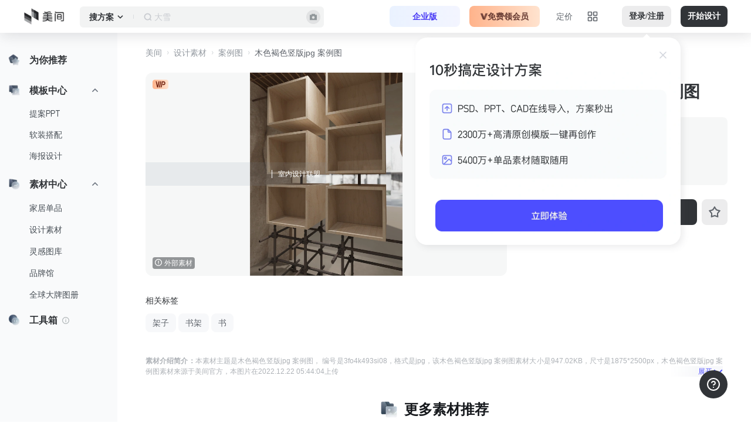

--- FILE ---
content_type: text/html; charset=utf-8
request_url: https://www.meijian.com/material/3fo4k493si08
body_size: 33030
content:
<!DOCTYPE html>
<html lang="zh">
<head>
  <meta charset="utf-8">
    <meta name="viewport" content="width=device-width">
  <meta name="renderer" content="webkit">
  <meta http-equiv="Cache-Control" content="no-cache, no-store, must-revalidate">
  <meta http-equiv="Pragma" content="no-cache">
  <meta http-equiv="Expires" content="0">
  <meta http-equiv="x-dns-prefetch-control" content="on" />
  <meta name="baidu-site-verification" content="code-1hCpyxaHO0" />
  <link rel="shortcut icon" type="image/x-icon" href="https://s2-cdn.imeijian.cn/st/favicon.ico">
  <link rel="apple-touch-icon" href="https://s2-cdn.imeijian.cn/st/apple-touch-icon-iphone.png"/>
  <link rel="dns-prefetch" href="//m1-cdn.imeijian.cn">
  <link rel="dns-prefetch" href="//m2-cdn.imeijian.cn">
  <link rel="dns-prefetch" href="//s2-cdn.imeijian.cn">
  <link rel="dns-prefetch" href="//rs2-cdn.imeijian.cn">
  <link rel="dns-prefetch" href="//mr-cdn.imeijian.cn">
  <link rel="dns-prefetch" href="//isi-cdn.imeijian.cn">
  <!-- Statistics -->
  <meta name="baidu-site-verification" content="code-1hCpyxaHO0" />
  <meta name="360-site-verification" content="a0aafb46e3260c782f1030345df87e09" />
  <meta name="sogou_site_verification" content="mmjgkbtzGI" />
  <meta name="bytedance-verification-code" content="Y9cdZbbBZ/15VyMFRAR/" />
  <meta name="shenma-site-verification" content="d65674030c2eb4831ddb431ddad541e4_1650364581">
  <meta name="msvalidate.01" content="DA4CFC1079C6651544CC111DC7EACDAB" />
  <meta name="google-site-verification" content="hRM8nmeNzwkAWR-GQxfUA6UmpCG_U7X5X05J-YxqEPs" />

  
  
    
    
    


  
  
  
  <meta href="https://www.meijian.com/material/3fo4k493si08" rel="canonical">

<title>木色褐色架子书架书图片免费下载-美间</title>


<meta name="description" content="美间提供设计素材下载，本设计素材为木色褐色竖版jpg 案例图，格式:jpg，像素:1875px*2500px,分辨率:1875px*2500px,下载木色褐色竖版jpg 案例图设计素材就到美间。">


<meta name="keywords" content="木色褐色竖版jpg 案例图图片免费下载">


  
    

<script>
    window.__g_cdnHost = '//qhstaticssl.kujiale.com/__p/static/-meijianGroups-client-mj-web-v2';
    window.__g_cdnHostL = '//qhstaticssl.kujiale.com';
</script>

<script>
    window.__g_prCmnCdnHost = '';
</script>


                <meta name="feBu" content="meijian-meijian-site-v2-material-detail">
                <meta name="feVersion" content="1758100438397">
                <meta name="serviceWithStage" content="prod">
                
            <script> window.g_ktrackerOptions = window.g_ktrackerOptions || [{"name":"autoInit","value":true,"isBoolean":true,"desc":"是否自动开启"},{"name":"initException","value":true,"isBoolean":true,"desc":"是否开启错误监控"},{"name":"initPagePerformance","value":true,"isBoolean":true,"desc":"是否开启性能监控"},{"name":"initTraceCollector","value":false,"isBoolean":true,"desc":"是否开启行为监控（注意：会导致数据量激增，请根据业务需求进行谨慎调整或 @监控助手二代）"},{"name":"initBizEvent","value":true,"isBoolean":true,"desc":"是否开启业务埋点"},{"name":"getUnhandledrejection","value":true,"isBoolean":true,"desc":"是否收集页面 unhandledrejection 异常"},{"name":"getTryCatch","value":true,"isBoolean":true,"desc":"是否收集异步 API 异常，目前支持 setTimeout、setInterval、requestAnimationFrame、requestIdleCallback"},{"name":"getPagePerformance","value":true,"isBoolean":true,"desc":"是否获取页面性能数据"},{"name":"getResourcePerformance","value":true,"isBoolean":true,"desc":"是否获取静态资源性能数据"},{"name":"getAjaxPerformance","value":true,"isBoolean":true,"desc":"是否获取 Ajax 性能数据"},{"name":"getFetchPerformance","value":false,"isBoolean":true,"desc":"是否获取 Fetch 性能数据"},{"name":"maxStackDepth","value":10,"isBoolean":false,"desc":"高级配置，错误栈格式化解析最大解析深度"},{"name":"slowThreshold","value":16000,"isBoolean":false,"desc":"高级配置，慢会话耗时定义 (ms)"},{"name":"userWhiteList","value":"","isBoolean":false,"desc":"高级配置，用户采样白名单（仅obsId格式，且最多可设置5个）"},{"name":"visitSample","value":0.5,"isBoolean":false,"desc":"高级配置，页面访问采样 [0, 1]"},{"name":"longTaskSample","value":0.1,"isBoolean":false,"desc":"高级配置，长任务采样 [0, 1]"}] </script>
            <script src="//qhstaticssl.kujiale.com/mc/2.10.1/ktracker.min.js"></script>
            
<script src="//qhstaticssl.kujiale.com/text/javascript/1742890681722/kio.3.16.0.prod.js"></script>

<script>
    window.g_kio = {
    'selfDomain': 'meijian',
    'pageName': 'meijian-meijian-site-v2-material-detail',
    'pageDescription': 'meijian-meijian-site-v2-material-detail',
    'namespaceId': 'qkWL',
    'userId': '',
    'youke': '',
    'rootAccountId': ''
};
    window.__g_cdnHost_8b98172e8e30bc73e8f6744a31e67919 = "//qhstaticssl.kujiale.com/__p/static/-meijianGroups-client-mj-web-v2";
</script>
            <link  rel="stylesheet" type="text/css" href="//qhstaticssl.kujiale.com/__p/static/-meijianGroups-client-mj-web-v2/pages/meijian-meijian-site-v2-material-detail/entry.a646ef06ed9f0186446f.css?pn=meijian-meijian-site-v2-material-detail&ps=1591547" ps="1591547" crossorigin="anonymous">
<script type="pub-meta" pt="page" pn="meijian-meijian-site-v2-material-detail" pv="defualttag" ps="1591547"></script>


  <script>
    window.g_projectStage = "prod";
    window.__MEIJIAN_NS__ = {};
    window.__PUB_BUCKET__ = {"memberpurchasefirstbuymode":{"id":1551,"experimentKey":"memberpurchasefirstbuymode","optimized":true,"version":"first_buyer_B","name":"首购提升客单价"},"XCostPointInvitePopup":{"id":3812,"experimentKey":"XCostPointInvitePopup","optimized":true,"version":"B","name":"基于消耗卡点下的邀请弹窗分桶"},"zero_experience_member":{"id":2074,"experimentKey":"zero_experience_member","optimized":true,"version":"normal_purchase_user","name":"美间会员体验卡AB测试"},"toolWatermark":{"id":3854,"experimentKey":"toolWatermark","optimized":true,"version":"B","name":"美盒水印A/B测试"},"regGuideABTest":{"id":3471,"experimentKey":"regGuideABTest","optimized":true,"version":"E","name":"多版本注册引导实验"},"templateEntry":{"id":3512,"experimentKey":"templateEntry","optimized":true,"version":"OldPage","name":"美间提案微应用面向D端用户群体展示优化实验"}};
    window.__PUB_HOST_BUCKET__ = window.__PUB_BUCKET__;
    window.__PUB_APP_NAME__ = "meijian-meijian-site-v2-material-detail";

     function gSiteUrl(url) {
       if (!url) return '';
       const rex = new RegExp(/^https:\/\/(.*?)\.meijian\.(io|com)(.*?)$/);
       rex.test(url);
       // 兼容自定义域名
       const version = RegExp['$1'];
       if (version === 'sit') {
         url = window.location.origin + RegExp['$3'];
       }
       return url;
     }

     /**
      * 预处理注入的 config 信息
      * @param config config
      * @returns {*} 处理后的 config 信息
      */
     function getSiteConfig(config) {
       const siteConfigKeys = Object.keys(config);
       for (let keyIndex in siteConfigKeys) {
         const value = config[siteConfigKeys[keyIndex]];
         if (typeof (value) === 'string') {
           config[siteConfigKeys[keyIndex]] = gSiteUrl(value);
         }
       }
       return config;
     }

    /**
     * 预处理注入的 config 信息
     * @param config config
     * @returns {*} 处理后的 config 信息
     */
    function getSiteConfigV2(config){
      let stage = 'prod' || 'prod';
      // pub 的预注入变量是 dev、prod_test、prod，这里对 dev 进行一个转化为 sit
      stage = stage === 'dev' ? 'sit' : stage
      const siteConfigKeys = Object.keys(config);
      for (let keyIndex in siteConfigKeys) {
        const oldValue = config[siteConfigKeys[keyIndex]]
        const newValue = oldValue[stage];
        const value = newValue || oldValue
        if (typeof (value) === 'string') {
          config[siteConfigKeys[keyIndex]] = gSiteUrl(value);
        } else {
          config[siteConfigKeys[keyIndex]] = value;
        }
      }
      return config;
    }

     window.global_pubConfig = {"mj_common_cfg":{"MJ_HOST_ENV_ENUM":{"dev":"https://sit.meijian.com","prod_test":"https://beta.meijian.com","prod":"https://www.meijian.com"},"SPIDER_UA_MAP":[{"company":"百度","channels":[{"key":"百度 PC UA","uas":["Mozilla/5.0 (compatible; Baiduspider/2.0; +http://www.baidu.com/search/spider.html)","Mozilla/5.0 (compatible; Baiduspider-render/2.0; +http://www.baidu.com/search/spider.html)"]},{"key":"百度移动 UA","uas":["Mozilla/5.0 (Linux;u;Android 4.2.2;zh-cn;) AppleWebKit/534.46 (KHTML,like Gecko) Version/5.1 Mobile Safari/10600.6.3 (compatible; Baiduspider/2.0; +http://www.baidu.com/search/spider.html)","Mozilla/5.0 (iPhone; CPU iPhone OS 9_1 like Mac OS X) AppleWebKit/601.1.46 (KHTML, like Gecko) Version/9.0 Mobile/13B143 Safari/601.1 (compatible; Baiduspider-render/2.0; +http://www.baidu.com/search/spider.html)"]},{"key":"百度图片 UA","uas":["Baiduspider-image+(+http://www.baidu.com/search/spider.htm)"]}]},{"company":"神马搜索","channels":[{"key":"神马搜索 PC UA","uas":["Mozilla/5.0 (Windows NT 6.1; Win64; x64) AppleWebKit/537.36 (KHTML, like Gecko) Chrome/69.0.3497.81 YisouSpider/5.0 Safari/537.36"]},{"key":"神马搜索移动 UA","uas":["Mozilla/5.0 (iPhone; CPU iPhone OS 10_3 like Mac OS X) AppleWebKit/602.1.50 (KHTML, like Gecko) CriOS/56.0.2924.75 Mobile/14E5239e YisouSpider/5.0 Safari/602.1"]}]},{"company":"谷歌","channels":[{"key":"谷歌 PC UA","uas":["Mozilla/5.0 (compatible; Googlebot/2.1; +http://www.google.com/bot.html)"]},{"key":"谷歌移动 UA","uas":["AdsBot-Google-Mobile (+http://www.google.com/mobile/adsbot.html) Mozilla (iPhone; U; CPU iPhone OS 3 0 like Mac OS X) AppleWebKit (KHTML, like Gecko) Mobile Safari"]},{"key":"谷歌图片 UA","uas":["Mozilla/5.0 (compatible; Googlebot-Image/1.0; +http://www.google.com/bot.html)"]}]},{"company":"搜狗搜索","channels":[{"key":"搜狗搜索 PC UA","uas":["Sogou+web+spider/4.0(+http://www.sogou.com/docs/help/webmasters.htm#07)"]},{"key":"搜狗图片 UA","uas":["Sogou+Pic+Spider/3.0(+http://www.sogou.com/docs/help/webmasters.htm#07)"]},{"key":"搜狗新闻 UA","uas":["Sogou+News+Spider/4.0(+http://www.sogou.com/docs/help/webmasters.htm#07)"]},{"key":"搜狗视频 UA","uas":["Sogou+Video+Spider/3.0(+http://www.sogou.com/docs/help/webmasters.htm#07)"]}]},{"company":"360搜索","channels":[{"key":"360搜索 UA","uas":["Mozilla/5.0 (compatible; MSIE 9.0; Windows NT 6.1; Trident/5.0)"]},{"key":"360移动 UA","uas":["Mozilla/5.0 (Linux; U; Android 4.0.2; en-us; Galaxy Nexus Build/ICL53F) AppleWebKit/534.30 (KHTML, like Gecko)Version/4.0 Mobile Safari/534.30; 360Spider","Mozilla/5.0 (Linux; U; Android 4.0.2; en-us; Galaxy Nexus Build/ICL53F) AppleWebKit/534.30 (KHTML, like Gecko) Version/4.0 Mobile Safari/534.30; HaosouSpider"]},{"key":"360安全 UA","uas":["360spider (http://webscan.360.cn)"]}]},{"company":"必应","channels":[{"key":"必应 User-Agent","uas":["Mozilla/5.0 (compatible; bingbot/2.0; +http://www.bing.com/bingbot.htm)"]}]},{"company":"搜搜","channels":[{"key":"搜搜 UA","uas":["Sosospider+(+http://help.soso.com/webspider.htm)"]},{"key":"搜搜图片 UA","uas":["Sosoimagespider+(+http://help.soso.com/soso-image-spider.htm)"]}]},{"company":"雅虎","channels":[{"key":"雅虎中文 UA","uas":["Mozilla/5.0 (compatible; Yahoo! Slurp China; http://misc.yahoo.com.cn/help.html)"]},{"key":"雅虎英文 UA","uas":["Mozilla/5.0 (compatible; Yahoo! Slurp; http://help.yahoo.com/help/us/ysearch/slurp)"]}]},{"company":"头条","channels":[{"key":"头条 PC UA","uas":["Mozilla/5.0 (compatible; Bytespider; https://zhanzhang.toutiao.com/) AppleWebKit/537.36 (KHTML, like Gecko) Chrome/70.0.0.0 Safari/537.36"]},{"key":"头条 Android UA","uas":["Mozilla/5.0 (Linux; Android 5.0) AppleWebKit/537.36 (KHTML, like Gecko) Mobile Safari/537.36 (compatible; Bytespider; https://zhanzhang.toutiao.com/)"]},{"key":"头条 IOS UA","uas":["Mozilla/5.0 (iPhone; CPU iPhone OS 7_1_2 like Mac OS X) AppleWebKit/537.36 (KHTML, like Gecko) Version/7.0 Mobile Safari/537.36 (compatible; Bytespider; https://zhanzhang.toutiao.com/)"]},{"key":"头条 ips","ips":["110.249.201.0/24","110.249.202.0/24","111.225.148.0/24","111.225.149.0/24","220.243.135.0/24","220.243.136.0/24","220.243.188.0/24","220.243.189.0/24","60.8.123.0/24","60.8.151.0/24"]}]}],"captionGenerationConfig":{"textLimitAccountWhiteList":["3FO4K4U7I82N","3FO4K5HD7EW8","3FO4K5RPMG7Y","3FO4K6BYJHI7","3FO4K4WVC05Q","3FO4K4X16U7J","3FO4K084G23P","3FO4K7I2UHUS","3FO4K5WDXVLL","3FO4K7E33VQU","3FO4K471C3GN","3FO4K5038JSP","3FO4K7472FUN","3FO4K6TNTF6K","3FO4K8DB0I1X","3FO4K88HM1TD","3FO4K7FC1S7S","3FO4K54WQKB4","3FO4K70IRTWX","3FO4K4W0YU73","3FO4K6E7WCPI","3FO4K4V8QFBX","3FO4K8FNSF1M","3FO4K8OQFQNI","3FO4K49O3ETJ","3FO4K5X3X7W3","3FO4K090AH9J","3FO4K61KKAC9","3FO4K5JQWM2K","3FO4K4VY4S5M","3FO4K6ST0FIC","3FO4K6XLU31A"]}},"mj_cmn_cfg":{"BKT_BRAND_PDF_DOWNLOAD":"https://m2-cdn.imeijian.cn","BKT_SEARCH_IMG":"https://isi-cdn.imeijian.cn","CDN_FRONT_IMG":"https://s2-cdn.imeijian.cn","CDN_FRONT_MEDIA":"https://mr-cdn.imeijian.cn","CDN_IMG_PRODUCT_IMG_1":"https://m1-cdn.imeijian.cn","CDN_IMG_PRODUCT_IMG_2":"https://m2-cdn.imeijian.cn","CDN_IMG_PRODUCT_IMG_3":"https://m5-cdn.imeijian.cn","CUSTOMER_REP_ID":"57909359bae19d4e813a9049","CUSTOMER_SERVICE_DP_GUY_ID":"57909359bae19d4e813a9049","ENV":"prod","FONTS_PREFIX_CN":"https://s2-cdn.imeijian.cn/static/font/cn/","FONTS_PREFIX_EN":"https://s2-cdn.imeijian.cn/static/font/en/","HOST_ACTION_STAT":"https://actionstat.kujiale.com","HOST_APP":"https://www.meijian.com","HOST_KJL_SITE":"https://www.kujiale.com","HOST_MJ_PASSPORT":"https://passport.meijian.com","HOST_MJ_TOOL_V2":"https://www.meijian.com","HOST_OFFICIAL":"https://www.meijian.com","HOST_SY":"https://shangjia.meijian.com/mj/meijian/sy/main/home ","ICP":"浙ICP备16010401号-5","ICP_1":"浙ICP备16010401号-1","ICP_IO":"浙ICP备16010401号-2","IM_USER_LIST":"['57909359bae19d4e813a9049', '57909359bae19d4e813a904b', '57777f63e4b05728df9ad926', '591ebd8ae4b01e9924b60a23', '5b62a75ce4b086c0d3663609']","MJ_ENTERPRISE_DESIGN_LIST":" https://www.kujiale.com/pub/saas/workbench/meijian/design_store/mine","MJ_ENTERPRISE_LANDING_PAGE":"https://b.kujiale.com/meijian/market","MJ_UIC_PASSPORT":"https://passport.meijian.com/mjcomnlogin","SITE_ACCOUNT_UPGRADE_URL":"https://passport.meijian.com/mj/meijian/passport/account_upgrade","SITE_ACTIVITY_URL":"https://www.meijian.com/hd","SITE_AUTH_URL":"https://www.meijian.com/auth","SITE_CONTACT_TO_SUPPLIER_IFRAME_URL":"https://www.meijian.com/detail/contactSupplier","SITE_DETAIL_H5_URL":"https://www.meijian.com/detail","SITE_EVERYROOM_URL":"https://www.meijian.com/detail","SITE_LOGIN_URL":"https://passport.meijian.com/mjcomnlogin","SITE_MATTING_URL":"https://www.meijian.com/matting/index","SITE_MJ_TOOL_V2":"https://www.meijian.com/mj/meijian-tool/meijian-platform/index","SITE_SHARE_H5_URL":"https://www.meijian.com/share/index","SITE_SHARE_URL":"https://www.meijian.com/mj/meijian/share/design/personal/detail","SITE_TRANSFORM_LINK_URL":"https://www.meijian.com/mjtbk/transformLink","SITE_WARRANT_URL":"https://www.meijian.com/warrant/auth","SITE_WE_CHAT_CALLBACK_URL":"https://app.meijian.io","SSE":"https://sse.kujiale.com/sse/stream","TENCENT_CAPTCHA_APP_ID":"2046614307","WE_CHAT_APP_ID":"wx95199530c47b8b51","WE_CHAT_APP_STATE":"3d6be0a4035d839573b04816624a415e"},"mj_site_cfg_v2":{"AUTO_MODAL_DOWNGRADE_MEASURER":"off","LINK_ACTION_TAB":"['kjl_diversion']","VIP_IFRAME_URL":"/vip/purchase","homeDesignPersonalizedRecommendTemplateTypeList":[{"name":"提案PPT","tagIds":[200182],"checked":false},{"name":"软装搭配","tagIds":[200255],"checked":false},{"name":"海报","tagIds":[200256],"checked":false},{"name":"彩平图","tagIds":[200257],"checked":false}]},"mj_static_url":{"demandUrl":"https://kujiale.wjx.cn/vm/eyeKILo.aspx"},"mj_inspiration_cfg":{"headerImg":"https://m1-t-cdn.imeijian.cn/9b2ef75595e2d7552c0f44ad5acc532f.png?x-oss-process=style/3000wh","listSubTitle":"从百万高质量家居案例中获取灵感   收藏你喜欢的案例图片，在画布内轻松应用","listTitle":"美间灵感图库，下素材找灵感看案例，海量家居高清图片素材","subTitle":"AI搜集灵感，设计家居新体验","tagNames":{"list":[{"name":"案例图"},{"name":"家居别墅"},{"name":"室内设计联盟"},{"name":"效果图"},{"name":"案例特写"},{"name":"物料意向"},{"name":"沙发"},{"name":"国外住宅"},{"name":"肌理素材"},{"name":"客厅"},{"name":"现代"},{"name":"石材"},{"name":"餐桌"},{"name":"细节意向"},{"name":"Minotti"},{"name":"床"},{"name":"木材"},{"name":"意向分析"},{"name":"厨房"},{"name":"布料"},{"name":"书房"}]},"title":"AI灵感图库"},"mj_cmn_cfg_v2":{"allShowAliPayIcon":"true","ecModalImgUrl":"https://qhstaticssl.kujiale.com/image/png/1714017082531/EFEDBE98A44A331F992B3CA4876B8415.png","ecToolsConfig":[{"title":"AI创意商拍","subTitle":"10s搞定电商设计","imgUrl":"//qhstaticssl.kujiale.com/image/jpeg/1715156183030/824BBBEC68C77EDD31930CA6B20E56EB.jpg?x-oss-process=image/format,webp","link":"/mj/meijian/site-v2/transport-schema?type=ai_hoot&payload={\"width\":800,\"height\":800,\"configCode\":\"AIdianshang\",\"subSiteFrom\":\"E-commerce\"}","newLink":"/transport-schema?type=ai_hoot&payload={\"width\":800,\"height\":800,\"configCode\":\"AIdianshang\",\"subSiteFrom\":\"E-commerce\"}","checkEcModal":true},{"title":"批量套模板","subTitle":"1分钟出上百sku主图","imgUrl":"//qhstaticssl.kujiale.com/image/jpeg/1726745857804/0322AEE3B61E61F2D03DC4F6C1947548.jpg?x-oss-process=image/format,webp","link":"/mj-box/bacth-generate-intro"},{"title":"智能消除","subTitle":"让商品成为主角","imgUrl":"//qhstaticssl.kujiale.com/image/jpeg/1718178419227/A3D86CBE22AB5E286BC2D05E623B8EF9.jpg?x-oss-process=image/format,webp","link":"/mj-box/ai-eliminate-intro?subSiteFrom=E-commerce"},{"title":"智能抠图","subTitle":"零基础3s抠图","imgUrl":"//qhstaticssl.kujiale.com/image/jpeg/1715156184509/5890119A043085DB2A60B94DC2FDBDD9.jpg?x-oss-process=image/format,webp","link":"/mj-box/ai-pic-matting-intro?subSiteFrom=E-commerce"},{"title":"真实增强","subTitle":"比原图更清晰","imgUrl":"//qhstaticssl.kujiale.com/image/jpeg/1715828228069/01815E314FDFE4902BA171EF59C6E374.jpg?x-oss-process=image/format,webp","link":"/mj-box/ai-enhancement-intro?subSiteFrom=E-commerce"},{"title":"AI营销文案","subTitle":"引爆热点一键代写","imgUrl":"//qhstaticssl.kujiale.com/image/jpeg/1715156184054/7123627B4CC537FC1685C8B9E10D82C6.jpg?x-oss-process=image/format,webp","link":"/mj-box/ai-text-intro?subSiteFrom=E-commerce"},{"title":"AI文生素材","subTitle":"无限创意灵感","imgUrl":"//qhstaticssl.kujiale.com/image/jpeg/1715156183477/2CC8EF563E038877C10871D2A91B3F6F.jpg?x-oss-process=image/format,webp","link":"/mj-box/ai-generate-intro?subSiteFrom=E-commerce"},{"title":"无损放大","subTitle":"放大图片分辨率","imgUrl":"//qhstaticssl.kujiale.com/image/jpeg/1715828227845/737254A502A3555CC02CF555E47F2DD5.jpg?x-oss-process=image/format,webp","link":"/mj-box/ai-pic-zoom-intro?subSiteFrom=E-commerce"},{"title":"AI智能扩图","subTitle":"打破图像边界","imgUrl":"//qhstaticssl.kujiale.com/image/jpeg/1716792434271/752FE75C37C42C3A8D39AA8238D27E8E.jpg?x-oss-process=image/format,webp","link":"/mj-box/ai-expand-intro?subSiteFrom=E-commerce"}],"ecUsageTips":{"zh_CN":[{"title":"AI商品图教程","cover":"https://qhstaticssl.kujiale.com/image/jpeg/1721809646637/4C843E8F0A8945D7574732ECEC2703AF.jpg","link":"https://nwc5w1rvvk6.feishu.cn/wiki/VQ6UwTae6iYdh3kqvFFc7QMbnrc?from=from_copylink"},{"title":"智能抠图教程","cover":"https://qhstaticssl.kujiale.com/image/jpeg/1721809666837/63819977FAD34A17F62540B7A231B729.jpg","link":"https://nwc5w1rvvk6.feishu.cn/wiki/FbOswd4FhiTJGrk0FKOcDaywnIf?from=from_copylink"},{"title":"智能消除教程","cover":"https://qhstaticssl.kujiale.com/image/jpeg/1721809661222/D5A00D3CCDEF398D629F49B9938D2FF2.jpg","link":"https://nwc5w1rvvk6.feishu.cn/wiki/A6Axw12UAimakjkU2a8cp7JHnpf?from=from_copylink"},{"title":"真实增强教程","cover":"https://qhstaticssl.kujiale.com/image/jpeg/1721809657896/531BACDA8429C1A4CD8A9ACB0AD9F2A5.jpg","link":"https://nwc5w1rvvk6.feishu.cn/wiki/LDgMwg04bidYcKkW2opcWlDmnVe?from=from_copylink"},{"title":"智能扩图教程","cover":"https://qhstaticssl.kujiale.com/image/jpeg/1721809669448/D05E4B2571FC0BC80AB4B8B0ECAE83BB.jpg","link":"https://nwc5w1rvvk6.feishu.cn/wiki/MKNawCE3nieqNYkPwkMcwUI3nte?from=from_copylink"}],"en_US":[{"title":"AI商品图教程","cover":"https://qhstaticssl.kujiale.com/image/jpeg/1721809646637/4C843E8F0A8945D7574732ECEC2703AF.jpg","link":"https://nwc5w1rvvk6.feishu.cn/wiki/VQ6UwTae6iYdh3kqvFFc7QMbnrc?from=from_copylink"},{"title":"智能抠图教程","cover":"https://qhstaticssl.kujiale.com/image/jpeg/1721809666837/63819977FAD34A17F62540B7A231B729.jpg","link":"https://nwc5w1rvvk6.feishu.cn/wiki/FbOswd4FhiTJGrk0FKOcDaywnIf?from=from_copylink"},{"title":"智能消除教程","cover":"https://qhstaticssl.kujiale.com/image/jpeg/1721809661222/D5A00D3CCDEF398D629F49B9938D2FF2.jpg","link":"https://nwc5w1rvvk6.feishu.cn/wiki/A6Axw12UAimakjkU2a8cp7JHnpf?from=from_copylink"},{"title":"真实增强教程","cover":"https://qhstaticssl.kujiale.com/image/jpeg/1721809657896/531BACDA8429C1A4CD8A9ACB0AD9F2A5.jpg","link":"https://nwc5w1rvvk6.feishu.cn/wiki/LDgMwg04bidYcKkW2opcWlDmnVe?from=from_copylink"},{"title":"智能扩图教程","cover":"https://qhstaticssl.kujiale.com/image/jpeg/1721809669448/D05E4B2571FC0BC80AB4B8B0ECAE83BB.jpg","link":"https://nwc5w1rvvk6.feishu.cn/wiki/MKNawCE3nieqNYkPwkMcwUI3nte?from=from_copylink"}]},"enterpriseShowFree":"false","footer_cmn_link":{"markList":[{"name":"微信","icon":"https://qhstaticssl.kujiale.com/newt/102042/image/png/1632383292415/D21D01B649B11900FB289DB5E4F3A607.png","img":"https://qhstaticssl.kujiale.com/image/jpeg/1718765775200/C842D1A89E15CEA8842E4D506216B279.jpg","desc":"关注美间公众号"},{"name":"企业微信","icon":"https://qhstaticssl.kujiale.com/newt/102042/image/png/1632383292362/5FFFCFE9C6B92D6833E29FE304233C66.png","img":"https://qhstaticssl.kujiale.com/image/png/1718765774453/8EAD96AD3BCD26796ABAA7F0377A1236.png","desc":"关注设计小助手"},{"name":"小红书","icon":"https://qhstaticssl.kujiale.com/newt/102042/image/png/1632383292602/A103232512ABF4365C5236FE2263E21C.png","img":"https://qhstaticssl.kujiale.com/image/png/1718765774790/3FD8DAABB1F0D2DC0D49F6840440C797.png","desc":"关注美间小红书"}],"marketCover":{"imgUrl":"https://qhstaticssl.kujiale.com/image/jpeg/1671515433427/marketCover.jpg","jumpUrl":"https://design.meijian.com/mj/meijian/tms/activities/download"},"phone":"0571-28220472"},"globalActivity":{"tagBgLinearGradient":"linear-gradient(90deg, #FF766B 0%, #E84538 100%)","vipIntroSkuTags":[{"index":2,"text":"送WPS"}]},"host_cmn_share":{"sit":"https://sit-design.meijian.com","prod_test":"https://beta-design.meijian.com","prod":"https://www.meijian.com"},"materialSubCategories":{"e-commerce-material":[325]},"memberPurchaseSkuCopywriting":{"1101":{"label3":"","label4":""},"1150":{"label3":"最高性价比","label4":""},"1200":{"label3":"","label4":""},"1225":{"label3":"","label4":""},"1250":{"label3":"","label4":""}},"newUserCustomPopupENUM":{"DESIGNER_NEW_USER_GUIDE_FULL_SCREEN":{"task_one":{"designId":"3FO4K88T4W3U","taskId":"3FO4K5053BT3","triggerKey":"mj_copy_design_v2_ppt"},"task_two":{"designId":"3FO4JYSN4KNP","taskId":"3FO4K5053F64","triggerKey":"mj_copy_design_v2_soft_outfit_collocation"},"task_three":{"taskId":"3FO4K5053551"},"start_menu":[{"id":3,"title":"软装搭配"},{"id":2,"title":"提案PPT"}],"video_tabs":[{"text":"提案PPT","url":"//qhstaticssl.kujiale.com/video/mp4/1661231369851/提案PPT.mp4"},{"text":"软装搭配","url":"//qhstaticssl.kujiale.com/video/mp4/1661231368412/软装搭配.mp4"},{"text":"海量素材","url":"//qhstaticssl.kujiale.com/video/mp4/1661231368095/海量素材.mp4"}]},"HOUSE_NEW_USER_GUIDE_FULL_SCREEN":{"task_one":{"designId":"3fo4ke0mtehc","taskId":"3FO4K4X3XJ0G","triggerKey":"mj_copy_design_v2_ppt_Household"},"task_two":{"designId":"3fo4k060nuxg","taskId":"3FO4K4X3WNW7","triggerKey":"mj_copy_design_v2_haibao_Household"},"task_three":{"taskId":"3FO4K5053551"},"start_menu":[{"id":5,"title":"海报设计"},{"id":2,"title":"提案PPT"}],"video_tabs":[{"text":"提案PPT","url":"//qhstaticssl.kujiale.com/video/mp4/1661231369851/提案PPT.mp4"},{"text":"海报设计","url":"//qhstaticssl.kujiale.com/video/mp4/1661231369729/海报设计.mp4"},{"text":"海量素材","url":"//qhstaticssl.kujiale.com/video/mp4/1661231368095/海量素材.mp4"}]},"TEACH_NEW_USER_GUIDE_FULL_SCREEN":{"task_one":{"designId":"3fo4ke0mtehc","taskId":"3FO4K4X3XJ0G","triggerKey":"mj_copy_design_v2_ppt_Household"},"task_two":{"designId":"3fo4k01wiw14","taskId":"3FO4K4X3WDV4","triggerKey":"mj_copy_design_v2_haibao_student"},"task_three":{"taskId":"3FO4K5053551"},"start_menu":[{"id":5,"title":"海报设计"},{"id":2,"title":"提案PPT"}],"video_tabs":[{"text":"提案PPT","url":"//qhstaticssl.kujiale.com/video/mp4/1661231369851/提案PPT.mp4"},{"text":"海报设计","url":"//qhstaticssl.kujiale.com/video/mp4/1661231369729/海报设计.mp4"},{"text":"海量素材","url":"//qhstaticssl.kujiale.com/video/mp4/1661231368095/海量素材.mp4"}]},"receive_benefit_qr_code":"//qhstaticssl.kujiale.com/image/png/1655189741001/4FE2517D5BFC3A43BA97C54217274056.png","download_link":{"macDownloadLink":"https://qhstaticssl.kujiale.com/download/kjl-software2/Meijian-2.10.0-x64-stable.dmg","windowsDownloadLink":"https://qhstaticssl.kujiale.com/download/kjl-software2/meijian-win64-2.10.0-stable-official.exe","win7DownloadLink":"https://qhstaticssl.kujiale.com/download/kjl-software2/meijian-win64-2.10.0-stable-official-windows7.exe"},"overDays":14},"purchaseEquity":[{"title":"内容/灵感素材","children":[{"title":"方案模板再创作","normal":"限免费模板","vip":"5万VIP模板+免费模板","svip":"5万VIP模板+6000SVIP模板+免费模板"},{"title":"素材/灵感图下载","normal":"0","vip":"10万VIP素材+免费素材","svip":"10万VIP素材+6万SVIP素材+免费素材"},{"title":"单品PNG透明底图下载","normal":"0","vip":"1","svip":"1"},{"title":"单品多角度展示","normal":"0","vip":"1","svip":"1"},{"title":"国外大牌产品图册下载（PDF）","normal":"0","vip":"3本（限年卡用户）","svip":"无限本"}]},{"title":"素材导入","children":[{"title":"上传素材容量","normal":"50张","vip":"无限张","svip":"无限张"}]},{"title":"方案导出权益","children":[{"title":"超清、无水印导出","normal":"0","vip":"VIP模板去水印、免费模板去水印","svip":"所有模板去水印"},{"title":"PDF、JPG等基础格式导出","normal":"1","vip":"1","svip":"1"},{"title":"PPT源格式导出/下载","normal":"0","vip":"1","svip":"1"}]},{"title":"个性化功能","children":[{"title":"自定义尺寸","normal":"0","vip":"1","svip":"1"},{"title":"图片/素材变形","normal":"限免","vip":"1","svip":"1"},{"title":"设置方案分享有效期","normal":"0","vip":"限免","svip":"1"}]},{"title":"智能工具权益","children":[{"title":"智能抠图","normal":"0","vip":"限免","svip":"1"},{"title":"AI场景拼搭","normal":"0","vip":"标清（360p）","svip":"高清（1080p）"},{"title":"AI智能营销文案","normal":"限免","vip":"限免","svip":"1"}]}],"purchasePayVersion":"V2","show_open_in_client_reg_exp":["^/design/","^/subject/","^/board/","^/material/","^/inspiration/picture/","^/brandproduct/","^/branditem/","^/useritem/","^/workspace/","/designs/"],"sseActivityNoTipObsTaskids":["3FO4K4V921H4","3FO4K4YAF64L","3FO4K4YUKRHM","3FO4K4VDCEF3","3FO4K4VDD2TA","3FO4K4YUKHGJ"],"sseActivityObsTaskids":["3FO4K4WVO85E","3FO4K4WVOBHF","3FO4K4WVO1GC","3FO4K4WVO4SD","3FO4K4WVMB9T","3FO4K4WVMELU","3FO4K4WVM4KR","3FO4K4WVM7WS","3FO4K4WVLWVP","3FO4K4WVM18Q","3FO4K4WVLQ7N","3FO4K4WVLTJO","3FO4K4WVN312","3FO4K4WVN6D3","3FO4K4WVMVC0","3FO4K4WVMHXV","3FO4K4WVMYO1","3FO4K4WVMOMX","3FO4K4WVMRYY","3FO4K4WVMLAW","3FO4K4WVKV4E","3FO4K4WVKL3B","3FO4K4WVKOFC","3FO4K4WVKB28"],"sseActivityWeChatObsTaskids":"3FO4K4WVO85E","studentRegisterGuide":"true","vipIntroQA":[{"title":"会员如何购买？","message":"可以在美间电脑网页版登录账号进行购买会员：<a target=\"_blank\" style=\"color: #6C5EFF\" href=\"https://www.meijian.com/vip/intro\">https://www.meijian.com/vip/intro</a>\n提示：电脑网页版、客户端、手机端的会员均可通用的，请放心购买。"},{"title":"充值会员后，为什么权益没生效/失效了，或某些会员功能还是用不了？","message":"①、完成会员充值后，建议刷新页面或退出账号重新登录尝试，以更新会员状态。\n②、请先自查是否登错了会员账号，微信和手机号为两个独立美间账号，可以尝试微信和手机号切换登录试试。\n以上如仍不能解决问题，可通过官网右侧联系“<span data-type=\"handleCustomer\" style=\"color: #6C5EFF;cursor: pointer\">在线客服</span>”进行解决，紧急情况可直接添加会员运营微信反馈：bubai1320"},{"title":"购买会员后是否支持退款？","message":"VIP服务属于虚拟产品，非平台故障情况，一经生效后不支持退订和退款，请您谅解。\n如果在使用过程中遇到问题，可通过官网右侧联系“<span data-type=\"handleCustomer\" style=\"color: #6C5EFF;cursor: pointer\">在线客服</span>”进行解决，我们将协助您解决使用过程中遇到的问题。"},{"title":"如何取消连续续费？","message":"如需关闭连续包月服务，可前往“<a target=\"_blank\" style=\"color: #6C5EFF\" href=\"https://www.meijian.com/settings/professional\">我的会员</a>”页面操作。\n服务取消成功后，不影响您已成功扣费且生效的会员权益，已生效的会员时长到期后不再自动续费。\n您在选择终止本服务前已经委托自动续费扣款的指令仍然有效，我们对于基于该指令扣除的费用不予退还，由您自行承担相关责任。"},{"title":"如何查询会员购买记录？","message":"会员购买记录：<a target=\"_blank\" style=\"color: #6C5EFF\" href=\"https://www.meijian.com/settings/bill\">https://www.meijian.com/settings/bill</a>"},{"title":"个人会员如何申请开发票？","message":"申请开票需先填写开票信息：<a target=\"_blank\" style=\"color: #6C5EFF\" href=\"https://jinshuju.net/f/QvkcZT\">https://jinshuju.net/f/QvkcZT</a>\n开票类型及时长：提供电子发票形式的增值税普通发票，在15个工作日内发送至您填写的联系人邮箱内。\n如果您是往年交易的话目前暂时无法开票。"}]}};

     window.MEIJIAN_SITE_CONFIG = getSiteConfig({"BKT_BRAND_PDF_DOWNLOAD":"https://m2-cdn.imeijian.cn","BKT_SEARCH_IMG":"https://isi-cdn.imeijian.cn","CDN_FRONT_IMG":"https://s2-cdn.imeijian.cn","CDN_FRONT_MEDIA":"https://mr-cdn.imeijian.cn","CDN_IMG_PRODUCT_IMG_1":"https://m1-cdn.imeijian.cn","CDN_IMG_PRODUCT_IMG_2":"https://m2-cdn.imeijian.cn","CDN_IMG_PRODUCT_IMG_3":"https://m5-cdn.imeijian.cn","CUSTOMER_REP_ID":"57909359bae19d4e813a9049","CUSTOMER_SERVICE_DP_GUY_ID":"57909359bae19d4e813a9049","ENV":"prod","FONTS_PREFIX_CN":"https://s2-cdn.imeijian.cn/static/font/cn/","FONTS_PREFIX_EN":"https://s2-cdn.imeijian.cn/static/font/en/","HOST_ACTION_STAT":"https://actionstat.kujiale.com","HOST_APP":"https://www.meijian.com","HOST_KJL_SITE":"https://www.kujiale.com","HOST_MJ_PASSPORT":"https://passport.meijian.com","HOST_MJ_TOOL_V2":"https://www.meijian.com","HOST_OFFICIAL":"https://www.meijian.com","HOST_SY":"https://shangjia.meijian.com/mj/meijian/sy/main/home ","ICP":"浙ICP备16010401号-5","ICP_1":"浙ICP备16010401号-1","ICP_IO":"浙ICP备16010401号-2","IM_USER_LIST":"['57909359bae19d4e813a9049', '57909359bae19d4e813a904b', '57777f63e4b05728df9ad926', '591ebd8ae4b01e9924b60a23', '5b62a75ce4b086c0d3663609']","MJ_ENTERPRISE_DESIGN_LIST":" https://www.kujiale.com/pub/saas/workbench/meijian/design_store/mine","MJ_ENTERPRISE_LANDING_PAGE":"https://b.kujiale.com/meijian/market","MJ_UIC_PASSPORT":"https://passport.meijian.com/mjcomnlogin","SITE_ACCOUNT_UPGRADE_URL":"https://passport.meijian.com/mj/meijian/passport/account_upgrade","SITE_ACTIVITY_URL":"https://www.meijian.com/hd","SITE_AUTH_URL":"https://www.meijian.com/auth","SITE_CONTACT_TO_SUPPLIER_IFRAME_URL":"https://www.meijian.com/detail/contactSupplier","SITE_DETAIL_H5_URL":"https://www.meijian.com/detail","SITE_EVERYROOM_URL":"https://www.meijian.com/detail","SITE_LOGIN_URL":"https://passport.meijian.com/mjcomnlogin","SITE_MATTING_URL":"https://www.meijian.com/matting/index","SITE_MJ_TOOL_V2":"https://www.meijian.com/mj/meijian-tool/meijian-platform/index","SITE_SHARE_H5_URL":"https://www.meijian.com/share/index","SITE_SHARE_URL":"https://www.meijian.com/mj/meijian/share/design/personal/detail","SITE_TRANSFORM_LINK_URL":"https://www.meijian.com/mjtbk/transformLink","SITE_WARRANT_URL":"https://www.meijian.com/warrant/auth","SITE_WE_CHAT_CALLBACK_URL":"https://app.meijian.io","SSE":"https://sse.kujiale.com/sse/stream","TENCENT_CAPTCHA_APP_ID":"2046614307","WE_CHAT_APP_ID":"wx95199530c47b8b51","WE_CHAT_APP_STATE":"3d6be0a4035d839573b04816624a415e"});
     window.MEIJIAN_SITE_CONFIG_V2 = getSiteConfigV2({"allShowAliPayIcon":"true","ecModalImgUrl":"https://qhstaticssl.kujiale.com/image/png/1714017082531/EFEDBE98A44A331F992B3CA4876B8415.png","ecToolsConfig":[{"title":"AI创意商拍","subTitle":"10s搞定电商设计","imgUrl":"//qhstaticssl.kujiale.com/image/jpeg/1715156183030/824BBBEC68C77EDD31930CA6B20E56EB.jpg?x-oss-process=image/format,webp","link":"/mj/meijian/site-v2/transport-schema?type=ai_hoot&payload={\"width\":800,\"height\":800,\"configCode\":\"AIdianshang\",\"subSiteFrom\":\"E-commerce\"}","newLink":"/transport-schema?type=ai_hoot&payload={\"width\":800,\"height\":800,\"configCode\":\"AIdianshang\",\"subSiteFrom\":\"E-commerce\"}","checkEcModal":true},{"title":"批量套模板","subTitle":"1分钟出上百sku主图","imgUrl":"//qhstaticssl.kujiale.com/image/jpeg/1726745857804/0322AEE3B61E61F2D03DC4F6C1947548.jpg?x-oss-process=image/format,webp","link":"/mj-box/bacth-generate-intro"},{"title":"智能消除","subTitle":"让商品成为主角","imgUrl":"//qhstaticssl.kujiale.com/image/jpeg/1718178419227/A3D86CBE22AB5E286BC2D05E623B8EF9.jpg?x-oss-process=image/format,webp","link":"/mj-box/ai-eliminate-intro?subSiteFrom=E-commerce"},{"title":"智能抠图","subTitle":"零基础3s抠图","imgUrl":"//qhstaticssl.kujiale.com/image/jpeg/1715156184509/5890119A043085DB2A60B94DC2FDBDD9.jpg?x-oss-process=image/format,webp","link":"/mj-box/ai-pic-matting-intro?subSiteFrom=E-commerce"},{"title":"真实增强","subTitle":"比原图更清晰","imgUrl":"//qhstaticssl.kujiale.com/image/jpeg/1715828228069/01815E314FDFE4902BA171EF59C6E374.jpg?x-oss-process=image/format,webp","link":"/mj-box/ai-enhancement-intro?subSiteFrom=E-commerce"},{"title":"AI营销文案","subTitle":"引爆热点一键代写","imgUrl":"//qhstaticssl.kujiale.com/image/jpeg/1715156184054/7123627B4CC537FC1685C8B9E10D82C6.jpg?x-oss-process=image/format,webp","link":"/mj-box/ai-text-intro?subSiteFrom=E-commerce"},{"title":"AI文生素材","subTitle":"无限创意灵感","imgUrl":"//qhstaticssl.kujiale.com/image/jpeg/1715156183477/2CC8EF563E038877C10871D2A91B3F6F.jpg?x-oss-process=image/format,webp","link":"/mj-box/ai-generate-intro?subSiteFrom=E-commerce"},{"title":"无损放大","subTitle":"放大图片分辨率","imgUrl":"//qhstaticssl.kujiale.com/image/jpeg/1715828227845/737254A502A3555CC02CF555E47F2DD5.jpg?x-oss-process=image/format,webp","link":"/mj-box/ai-pic-zoom-intro?subSiteFrom=E-commerce"},{"title":"AI智能扩图","subTitle":"打破图像边界","imgUrl":"//qhstaticssl.kujiale.com/image/jpeg/1716792434271/752FE75C37C42C3A8D39AA8238D27E8E.jpg?x-oss-process=image/format,webp","link":"/mj-box/ai-expand-intro?subSiteFrom=E-commerce"}],"ecUsageTips":{"zh_CN":[{"title":"AI商品图教程","cover":"https://qhstaticssl.kujiale.com/image/jpeg/1721809646637/4C843E8F0A8945D7574732ECEC2703AF.jpg","link":"https://nwc5w1rvvk6.feishu.cn/wiki/VQ6UwTae6iYdh3kqvFFc7QMbnrc?from=from_copylink"},{"title":"智能抠图教程","cover":"https://qhstaticssl.kujiale.com/image/jpeg/1721809666837/63819977FAD34A17F62540B7A231B729.jpg","link":"https://nwc5w1rvvk6.feishu.cn/wiki/FbOswd4FhiTJGrk0FKOcDaywnIf?from=from_copylink"},{"title":"智能消除教程","cover":"https://qhstaticssl.kujiale.com/image/jpeg/1721809661222/D5A00D3CCDEF398D629F49B9938D2FF2.jpg","link":"https://nwc5w1rvvk6.feishu.cn/wiki/A6Axw12UAimakjkU2a8cp7JHnpf?from=from_copylink"},{"title":"真实增强教程","cover":"https://qhstaticssl.kujiale.com/image/jpeg/1721809657896/531BACDA8429C1A4CD8A9ACB0AD9F2A5.jpg","link":"https://nwc5w1rvvk6.feishu.cn/wiki/LDgMwg04bidYcKkW2opcWlDmnVe?from=from_copylink"},{"title":"智能扩图教程","cover":"https://qhstaticssl.kujiale.com/image/jpeg/1721809669448/D05E4B2571FC0BC80AB4B8B0ECAE83BB.jpg","link":"https://nwc5w1rvvk6.feishu.cn/wiki/MKNawCE3nieqNYkPwkMcwUI3nte?from=from_copylink"}],"en_US":[{"title":"AI商品图教程","cover":"https://qhstaticssl.kujiale.com/image/jpeg/1721809646637/4C843E8F0A8945D7574732ECEC2703AF.jpg","link":"https://nwc5w1rvvk6.feishu.cn/wiki/VQ6UwTae6iYdh3kqvFFc7QMbnrc?from=from_copylink"},{"title":"智能抠图教程","cover":"https://qhstaticssl.kujiale.com/image/jpeg/1721809666837/63819977FAD34A17F62540B7A231B729.jpg","link":"https://nwc5w1rvvk6.feishu.cn/wiki/FbOswd4FhiTJGrk0FKOcDaywnIf?from=from_copylink"},{"title":"智能消除教程","cover":"https://qhstaticssl.kujiale.com/image/jpeg/1721809661222/D5A00D3CCDEF398D629F49B9938D2FF2.jpg","link":"https://nwc5w1rvvk6.feishu.cn/wiki/A6Axw12UAimakjkU2a8cp7JHnpf?from=from_copylink"},{"title":"真实增强教程","cover":"https://qhstaticssl.kujiale.com/image/jpeg/1721809657896/531BACDA8429C1A4CD8A9ACB0AD9F2A5.jpg","link":"https://nwc5w1rvvk6.feishu.cn/wiki/LDgMwg04bidYcKkW2opcWlDmnVe?from=from_copylink"},{"title":"智能扩图教程","cover":"https://qhstaticssl.kujiale.com/image/jpeg/1721809669448/D05E4B2571FC0BC80AB4B8B0ECAE83BB.jpg","link":"https://nwc5w1rvvk6.feishu.cn/wiki/MKNawCE3nieqNYkPwkMcwUI3nte?from=from_copylink"}]},"enterpriseShowFree":"false","footer_cmn_link":{"markList":[{"name":"微信","icon":"https://qhstaticssl.kujiale.com/newt/102042/image/png/1632383292415/D21D01B649B11900FB289DB5E4F3A607.png","img":"https://qhstaticssl.kujiale.com/image/jpeg/1718765775200/C842D1A89E15CEA8842E4D506216B279.jpg","desc":"关注美间公众号"},{"name":"企业微信","icon":"https://qhstaticssl.kujiale.com/newt/102042/image/png/1632383292362/5FFFCFE9C6B92D6833E29FE304233C66.png","img":"https://qhstaticssl.kujiale.com/image/png/1718765774453/8EAD96AD3BCD26796ABAA7F0377A1236.png","desc":"关注设计小助手"},{"name":"小红书","icon":"https://qhstaticssl.kujiale.com/newt/102042/image/png/1632383292602/A103232512ABF4365C5236FE2263E21C.png","img":"https://qhstaticssl.kujiale.com/image/png/1718765774790/3FD8DAABB1F0D2DC0D49F6840440C797.png","desc":"关注美间小红书"}],"marketCover":{"imgUrl":"https://qhstaticssl.kujiale.com/image/jpeg/1671515433427/marketCover.jpg","jumpUrl":"https://design.meijian.com/mj/meijian/tms/activities/download"},"phone":"0571-28220472"},"globalActivity":{"tagBgLinearGradient":"linear-gradient(90deg, #FF766B 0%, #E84538 100%)","vipIntroSkuTags":[{"index":2,"text":"送WPS"}]},"host_cmn_share":{"sit":"https://sit-design.meijian.com","prod_test":"https://beta-design.meijian.com","prod":"https://www.meijian.com"},"materialSubCategories":{"e-commerce-material":[325]},"memberPurchaseSkuCopywriting":{"1101":{"label3":"","label4":""},"1150":{"label3":"最高性价比","label4":""},"1200":{"label3":"","label4":""},"1225":{"label3":"","label4":""},"1250":{"label3":"","label4":""}},"newUserCustomPopupENUM":{"DESIGNER_NEW_USER_GUIDE_FULL_SCREEN":{"task_one":{"designId":"3FO4K88T4W3U","taskId":"3FO4K5053BT3","triggerKey":"mj_copy_design_v2_ppt"},"task_two":{"designId":"3FO4JYSN4KNP","taskId":"3FO4K5053F64","triggerKey":"mj_copy_design_v2_soft_outfit_collocation"},"task_three":{"taskId":"3FO4K5053551"},"start_menu":[{"id":3,"title":"软装搭配"},{"id":2,"title":"提案PPT"}],"video_tabs":[{"text":"提案PPT","url":"//qhstaticssl.kujiale.com/video/mp4/1661231369851/提案PPT.mp4"},{"text":"软装搭配","url":"//qhstaticssl.kujiale.com/video/mp4/1661231368412/软装搭配.mp4"},{"text":"海量素材","url":"//qhstaticssl.kujiale.com/video/mp4/1661231368095/海量素材.mp4"}]},"HOUSE_NEW_USER_GUIDE_FULL_SCREEN":{"task_one":{"designId":"3fo4ke0mtehc","taskId":"3FO4K4X3XJ0G","triggerKey":"mj_copy_design_v2_ppt_Household"},"task_two":{"designId":"3fo4k060nuxg","taskId":"3FO4K4X3WNW7","triggerKey":"mj_copy_design_v2_haibao_Household"},"task_three":{"taskId":"3FO4K5053551"},"start_menu":[{"id":5,"title":"海报设计"},{"id":2,"title":"提案PPT"}],"video_tabs":[{"text":"提案PPT","url":"//qhstaticssl.kujiale.com/video/mp4/1661231369851/提案PPT.mp4"},{"text":"海报设计","url":"//qhstaticssl.kujiale.com/video/mp4/1661231369729/海报设计.mp4"},{"text":"海量素材","url":"//qhstaticssl.kujiale.com/video/mp4/1661231368095/海量素材.mp4"}]},"TEACH_NEW_USER_GUIDE_FULL_SCREEN":{"task_one":{"designId":"3fo4ke0mtehc","taskId":"3FO4K4X3XJ0G","triggerKey":"mj_copy_design_v2_ppt_Household"},"task_two":{"designId":"3fo4k01wiw14","taskId":"3FO4K4X3WDV4","triggerKey":"mj_copy_design_v2_haibao_student"},"task_three":{"taskId":"3FO4K5053551"},"start_menu":[{"id":5,"title":"海报设计"},{"id":2,"title":"提案PPT"}],"video_tabs":[{"text":"提案PPT","url":"//qhstaticssl.kujiale.com/video/mp4/1661231369851/提案PPT.mp4"},{"text":"海报设计","url":"//qhstaticssl.kujiale.com/video/mp4/1661231369729/海报设计.mp4"},{"text":"海量素材","url":"//qhstaticssl.kujiale.com/video/mp4/1661231368095/海量素材.mp4"}]},"receive_benefit_qr_code":"//qhstaticssl.kujiale.com/image/png/1655189741001/4FE2517D5BFC3A43BA97C54217274056.png","download_link":{"macDownloadLink":"https://qhstaticssl.kujiale.com/download/kjl-software2/Meijian-2.10.0-x64-stable.dmg","windowsDownloadLink":"https://qhstaticssl.kujiale.com/download/kjl-software2/meijian-win64-2.10.0-stable-official.exe","win7DownloadLink":"https://qhstaticssl.kujiale.com/download/kjl-software2/meijian-win64-2.10.0-stable-official-windows7.exe"},"overDays":14},"purchaseEquity":[{"title":"内容/灵感素材","children":[{"title":"方案模板再创作","normal":"限免费模板","vip":"5万VIP模板+免费模板","svip":"5万VIP模板+6000SVIP模板+免费模板"},{"title":"素材/灵感图下载","normal":"0","vip":"10万VIP素材+免费素材","svip":"10万VIP素材+6万SVIP素材+免费素材"},{"title":"单品PNG透明底图下载","normal":"0","vip":"1","svip":"1"},{"title":"单品多角度展示","normal":"0","vip":"1","svip":"1"},{"title":"国外大牌产品图册下载（PDF）","normal":"0","vip":"3本（限年卡用户）","svip":"无限本"}]},{"title":"素材导入","children":[{"title":"上传素材容量","normal":"50张","vip":"无限张","svip":"无限张"}]},{"title":"方案导出权益","children":[{"title":"超清、无水印导出","normal":"0","vip":"VIP模板去水印、免费模板去水印","svip":"所有模板去水印"},{"title":"PDF、JPG等基础格式导出","normal":"1","vip":"1","svip":"1"},{"title":"PPT源格式导出/下载","normal":"0","vip":"1","svip":"1"}]},{"title":"个性化功能","children":[{"title":"自定义尺寸","normal":"0","vip":"1","svip":"1"},{"title":"图片/素材变形","normal":"限免","vip":"1","svip":"1"},{"title":"设置方案分享有效期","normal":"0","vip":"限免","svip":"1"}]},{"title":"智能工具权益","children":[{"title":"智能抠图","normal":"0","vip":"限免","svip":"1"},{"title":"AI场景拼搭","normal":"0","vip":"标清（360p）","svip":"高清（1080p）"},{"title":"AI智能营销文案","normal":"限免","vip":"限免","svip":"1"}]}],"purchasePayVersion":"V2","show_open_in_client_reg_exp":["^/design/","^/subject/","^/board/","^/material/","^/inspiration/picture/","^/brandproduct/","^/branditem/","^/useritem/","^/workspace/","/designs/"],"sseActivityNoTipObsTaskids":["3FO4K4V921H4","3FO4K4YAF64L","3FO4K4YUKRHM","3FO4K4VDCEF3","3FO4K4VDD2TA","3FO4K4YUKHGJ"],"sseActivityObsTaskids":["3FO4K4WVO85E","3FO4K4WVOBHF","3FO4K4WVO1GC","3FO4K4WVO4SD","3FO4K4WVMB9T","3FO4K4WVMELU","3FO4K4WVM4KR","3FO4K4WVM7WS","3FO4K4WVLWVP","3FO4K4WVM18Q","3FO4K4WVLQ7N","3FO4K4WVLTJO","3FO4K4WVN312","3FO4K4WVN6D3","3FO4K4WVMVC0","3FO4K4WVMHXV","3FO4K4WVMYO1","3FO4K4WVMOMX","3FO4K4WVMRYY","3FO4K4WVMLAW","3FO4K4WVKV4E","3FO4K4WVKL3B","3FO4K4WVKOFC","3FO4K4WVKB28"],"sseActivityWeChatObsTaskids":"3FO4K4WVO85E","studentRegisterGuide":"true","vipIntroQA":[{"title":"会员如何购买？","message":"可以在美间电脑网页版登录账号进行购买会员：<a target=\"_blank\" style=\"color: #6C5EFF\" href=\"https://www.meijian.com/vip/intro\">https://www.meijian.com/vip/intro</a>\n提示：电脑网页版、客户端、手机端的会员均可通用的，请放心购买。"},{"title":"充值会员后，为什么权益没生效/失效了，或某些会员功能还是用不了？","message":"①、完成会员充值后，建议刷新页面或退出账号重新登录尝试，以更新会员状态。\n②、请先自查是否登错了会员账号，微信和手机号为两个独立美间账号，可以尝试微信和手机号切换登录试试。\n以上如仍不能解决问题，可通过官网右侧联系“<span data-type=\"handleCustomer\" style=\"color: #6C5EFF;cursor: pointer\">在线客服</span>”进行解决，紧急情况可直接添加会员运营微信反馈：bubai1320"},{"title":"购买会员后是否支持退款？","message":"VIP服务属于虚拟产品，非平台故障情况，一经生效后不支持退订和退款，请您谅解。\n如果在使用过程中遇到问题，可通过官网右侧联系“<span data-type=\"handleCustomer\" style=\"color: #6C5EFF;cursor: pointer\">在线客服</span>”进行解决，我们将协助您解决使用过程中遇到的问题。"},{"title":"如何取消连续续费？","message":"如需关闭连续包月服务，可前往“<a target=\"_blank\" style=\"color: #6C5EFF\" href=\"https://www.meijian.com/settings/professional\">我的会员</a>”页面操作。\n服务取消成功后，不影响您已成功扣费且生效的会员权益，已生效的会员时长到期后不再自动续费。\n您在选择终止本服务前已经委托自动续费扣款的指令仍然有效，我们对于基于该指令扣除的费用不予退还，由您自行承担相关责任。"},{"title":"如何查询会员购买记录？","message":"会员购买记录：<a target=\"_blank\" style=\"color: #6C5EFF\" href=\"https://www.meijian.com/settings/bill\">https://www.meijian.com/settings/bill</a>"},{"title":"个人会员如何申请开发票？","message":"申请开票需先填写开票信息：<a target=\"_blank\" style=\"color: #6C5EFF\" href=\"https://jinshuju.net/f/QvkcZT\">https://jinshuju.net/f/QvkcZT</a>\n开票类型及时长：提供电子发票形式的增值税普通发票，在15个工作日内发送至您填写的联系人邮箱内。\n如果您是往年交易的话目前暂时无法开票。"}]})

     window.MJ_ENTERPRISE_LANDING_PAGE = "https://b.kujiale.com/meijian/market";
     window.MJ_ENTERPRISE_DESIGN_LIST = gSiteUrl(" https://www.kujiale.com/pub/saas/workbench/meijian/design_store/mine");
     window.SITE_WE_CHAT_CALLBACK_URL = "https://app.meijian.io";
     window.SITE_ACCOUNT_UPGRADE_URL = gSiteUrl('https://passport.meijian.com/mj/meijian/passport/account_upgrade');

     window.HOST_ACTION_STAT = "https://actionstat.kujiale.com";
     window.HOST_APP = gSiteUrl("https://www.meijian.com");
     window.HOST_SY = gSiteUrl("https://shangjia.meijian.com/mj/meijian/sy/main/home ");
     window.HOST_MJ_PASSPORT = gSiteUrl("https://passport.meijian.com");

     window.FONTS_PREFIX_EN = "https://s2-cdn.imeijian.cn/static/font/en/";
     window.FONTS_PREFIX_CN = "https://s2-cdn.imeijian.cn/static/font/cn/";
     window.CDN_FRONT_MEDIA = "https://mr-cdn.imeijian.cn";
     window.CDN_FRONT_IMG = "https://s2-cdn.imeijian.cn";
     window.CDN_IMG_PRODUCT_IMG_1 = "https://m1-cdn.imeijian.cn";
     window.CDN_IMG_PRODUCT_IMG_2 = "https://m2-cdn.imeijian.cn";
     window.CDN_IMG_PRODUCT_IMG_3 = "https://m5-cdn.imeijian.cn";

     window.WE_CHAT_APP_STATE = "3d6be0a4035d839573b04816624a415e";
     window.WE_CHAT_APP_ID = "wx95199530c47b8b51";

     window.TENCENT_CAPTCHA_APP_ID = "2046614307";

     window.IM_USER_LIST = "['57909359bae19d4e813a9049', '57909359bae19d4e813a904b', '57777f63e4b05728df9ad926', '591ebd8ae4b01e9924b60a23', '5b62a75ce4b086c0d3663609']";
     window.NETEASE_IM_KEY = "";
     window.DP_AD_ARTICLE_ID = "";

     // TODO 区分三套环境，后续废除掉 RUNNING_ENV
     window.ENV = 'prod';
     window.EXPERIMENT_VERSION = "";
     window.PARTNER = "";
     window.RUNNING_ENV = '';
</script>

  <script>
    
    (function() {
      if (window.navigator.userAgent.includes('kujialeclient')) {
        document.addEventListener('keydown', function (event) {
          if ((event.ctrlKey === true || event.metaKey === true) &&
            (event.which === 61 || event.which === 107 ||
              event.which === 173 || event.which === 109 ||
              event.which === 187 || event.which === 189)) {
            event.preventDefault()
          }
        }, false)
        // Chrome IE 360
        window.addEventListener('mousewheel', function (event) {
          if (event.ctrlKey === true || event.metaKey) {
            event.preventDefault()
          }
        }, {
          passive: false
        })
        // firefox
        window.addEventListener('DOMMouseScroll', function (event) {
          if (event.ctrlKey === true || event.metaKey) {
            event.preventDefault()
          }
        }, {
          passive: false
        })
      }
    })();
  </script>
  <script type="text/javascript">
      (function (c, l, a, r, i, t, y) {
          c[a] = c[a] || function () {
              (c[a].q = c[a].q || []).push(arguments)
          };
          t = l.createElement(r);
          t.async = 1;
          t.src = "https://www.clarity.ms/tag/" + i;
          y = l.getElementsByTagName(r)[0];
          y.parentNode.insertBefore(t, y);
      })(window, document, "clarity", "script", "eu2n7grhr9");
  </script>
</head>
<body>
    <style> .ssr.hidden { visibility: hidden; } </style>
    <div id="app" class="ssr hidden" style="min-height: 100vh"><header id="mj-header-wrapper" style="position:fixed;top:0;height:56px;right:0;left:0;z-index:73;box-shadow:0px 8px 16px 0px #3134380A"><div id="mj-nav-bar-v2" style="width:200px"></div></header><div id="mj-navbar-wrapper" class="MicroNavBar__nav-bar___9eb88" style="top:56px"><div id="mj-nav-bar-v2" class="NavV2__nav-wrapper___ca25e" style="width:200px;transition:width 0.2s ease-out 0s;padding-top:24px"><nav class="NavForSite__nav___87210"><div class="NavForSite__nav-top___ff6c2"><div class="Menu__menu___83b4e"><a href="https://www.meijian.com" title="为你推荐" class="Menu__menu-content___570ff"><div class="Menu__menu-content-icon___70771" style="background-image:url(https://qhstaticssl.kujiale.com/image/png/1654856506909/C4E20B2B6E196EB7DFAB417CC27A1FB2.png?x-oss-process=image/resize,w_100/format,webp)"></div><span class="Menu__menu-content-label___60ba5">为你推荐<!-- --> </span></a></div><div class="Menu__menu___83b4e"><div title="模板中心" class="Menu__menu-content___570ff"><div class="Menu__menu-content-icon___70771" style="background-image:url(https://qhstaticssl.kujiale.com/image/png/1654856506924/F584C7042387F05E12DF990AAEC7363C.png?x-oss-process=image/resize,w_100/format,webp)"></div><span class="Menu__menu-content-label___60ba5">模板中心</span><div class="Menu__arrow___06d5b Menu__spread___3d3e7"><svg></svg></div></div><ul class="Menu__menu-items___7d9c1" style="height:108px"><div style="display:none"></div><li><a href="https://www.meijian.com/designs/0-0-523-0" title="提案PPT" class="MenuItem__menu-item___8fc1e">提案PPT</a></li><div style="display:none"></div><li><a href="https://www.meijian.com/designs/0-0-524-0" title="软装搭配" class="MenuItem__menu-item___8fc1e">软装搭配</a></li><div style="display:none"></div><li><a href="https://www.meijian.com/designs/0-0-525-1" title="海报设计" class="MenuItem__menu-item___8fc1e">海报设计</a></li></ul></div><div class="Menu__menu___83b4e"><div title="素材中心" class="Menu__menu-content___570ff"><div class="Menu__menu-content-icon___70771" style="background-image:url(https://qhstaticssl.kujiale.com/image/png/1654856506919/58A02F68DA50CB5BAA4B04677CD2C980.png?x-oss-process=image/resize,w_100/format,webp)"></div><span class="Menu__menu-content-label___60ba5">素材中心</span><div class="Menu__arrow___06d5b Menu__spread___3d3e7"><svg></svg></div></div><ul class="Menu__menu-items___7d9c1" style="height:180px"><li><div style="display:none"></div><li><a href="https://www.meijian.com/items/0-0-0-0-1-0-0-0" title="家居单品" class="MenuItem__menu-item___8fc1e">家居单品</a></li></li><li><div style="display:none"></div><li><a href="https://www.meijian.com/materials/0-0-0-0-0-0-0" title="设计素材" class="MenuItem__menu-item___8fc1e">设计素材</a></li></li><li><li><a href="https://www.meijian.com/inspiration/pictures" title="灵感图库" class="MenuItem__menu-item___8fc1e">灵感图库</a></li></li><li><div style="display:none"></div><li><a href="https://www.meijian.com/brand/0-0-0-0-0" title="品牌馆" class="MenuItem__menu-item___8fc1e">品牌馆</a></li></li><li><li><a href="https://www.meijian.com/tuces" title="全球大牌图册" class="MenuItem__menu-item___8fc1e">全球大牌图册</a></li></li></ul></div><div class="Menu__menu___83b4e"><a href="https://www.meijian.com/x" title="美间“X”计划" class="Menu__menu-content___570ff"><div class="Menu__menu-content-icon___70771" style="background-image:url(https://qhstaticssl.kujiale.com/image/png/1654856506909/C4E20B2B6E196EB7DFAB417CC27A1FB2.png?x-oss-process=image/resize,w_100/format,webp)"></div><span class="Menu__menu-content-label___60ba5">美间“X”计划<!-- --> </span></a></div></div><div class="NavForSite__nav-bottom___90c64"><div class="Menu__menu___83b4e"><a href="https://www.meijian.com/ai?from=mj_navigation" title="AI工具箱" class="Menu__menu-content___570ff"><div class="Menu__menu-content-icon___70771" style="background-image:url(https://qhstaticssl.kujiale.com/image/png/1713251002613/89DC7AF0F6A96540840C65D25334FFE4.png?x-oss-process=image/resize,w_100/format,webp)"></div><span class="Menu__menu-content-label___60ba5">AI工具箱<!-- --> <div class="test"><svg focusable="false" aria-hidden="false" viewBox="0 0 1024 1024" class="StyledSvg-fAOToB bcznVL muya-icon" color="#b4b9bb" font-size="12" style="margin-top:5px;margin-left:8px;cursor:pointer"><path d="M512 1024c282.773333 0 512-229.226667 512-512S794.773333 0 512 0 0 229.226667 0 512s229.226667 512 512 512z m0-106.666667c-223.861333 0-405.333333-181.472-405.333333-405.333333s181.472-405.333333 405.333333-405.333333 405.333333 181.472 405.333333 405.333333-181.472 405.333333-405.333333 405.333333z m-53.333333-490.666666v341.333333h106.666666V426.666667H458.666667z m0-170.666667v106.666667h106.666666V256H458.666667z"></path></svg></div></span></a></div><div style="display:none"><div class="AIToolContent__popover-card-content___5bf4a"><div class="AIToolContent__content-up___72417"><div class="AIToolContent__content-up-item___def43" style="background-image:url(https://qhstaticssl.kujiale.com/image/png/1712801485489/5EA44B534344832532FAF9610BFC4C1E.png)"></div><div class="AIToolContent__content-up-item___def43" style="background-image:url(https://qhstaticssl.kujiale.com/image/png/1712801485525/6AEA8CA67465611D6D90078D588ECCAA.png)"></div></div><div class="AIToolContent__content-bottom___14049"><a class="AIToolContent__content-bottom-item___e4107" style="left:0;top:0" href="https://www.meijian.com/mj-box/ai-enhancement-intro" title="AI真实增强"><div class="AIToolContent__content-bottom-img___62d2e" style="background-image:url(https://qhstaticssl.kujiale.com/image/svgxml/1717067426818/3C5DC56A627F158A16D0C2EE4B7361B9.svg)"><div class="AIToolContent__content-bottom-img-new___e7df5">New</div></div><div class="AIToolContent__content-bottom-text___a3446">AI真实增强</div></a><a class="AIToolContent__content-bottom-item___e4107" style="left:112px;top:0" href="https://www.meijian.com/mj-box/ai-expand-intro" title="AI智能扩图"><div class="AIToolContent__content-bottom-img___62d2e" style="background-image:url(https://qhstaticssl.kujiale.com/image/svgxml/1717067526711/EF1192E67822D2F2932403CAC39F4EB4.svg)"><div class="AIToolContent__content-bottom-img-new___e7df5">New</div></div><div class="AIToolContent__content-bottom-text___a3446">AI智能扩图</div></a><a class="AIToolContent__content-bottom-item___e4107" style="left:224px;top:0" href="https://www.meijian.com/mj-box/ai-face-intro" title="AI漫画脸"><div class="AIToolContent__content-bottom-img___62d2e" style="background-image:url(https://qhstaticssl.kujiale.com/image/svgxml/1717067417354/7F738802F431532014C44652B8A77999.svg)"><div class="AIToolContent__content-bottom-img-new___e7df5">New</div></div><div class="AIToolContent__content-bottom-text___a3446">AI漫画脸</div></a><a class="AIToolContent__content-bottom-item___e4107" style="left:336px;top:0" href="https://www.meijian.com/mj-box/ai-eliminate-intro" title="AI智能消除"><div class="AIToolContent__content-bottom-img___62d2e" style="background-image:url(https://qhstaticssl.kujiale.com/image/svgxml/1717067566420/D5FEF932ACFB166F247ED52ED6DB80E9.svg)"><div class="AIToolContent__content-bottom-img-new___e7df5">New</div></div><div class="AIToolContent__content-bottom-text___a3446">AI智能消除</div></a><a class="AIToolContent__content-bottom-item___e4107" style="left:0;top:116px" href="https://www.meijian.com/mj-box/ai-pic-matting-intro" title="AI智能抠图"><div class="AIToolContent__content-bottom-img___62d2e" style="background-image:url(https://qhstaticssl.kujiale.com/image/svgxml/1710681942303/45B90AC68E7814BE53DBF28A8FEBC9F1.svg)"></div><div class="AIToolContent__content-bottom-text___a3446">AI智能抠图</div></a><a class="AIToolContent__content-bottom-item___e4107" style="left:112px;top:116px" href="https://www.meijian.com/mj-box/ai-text-intro" title="AI营销文案"><div class="AIToolContent__content-bottom-img___62d2e" style="background-image:url(https://qhstaticssl.kujiale.com/image/svgxml/1710681942275/2240E9AF2D2ED2710B9B37022154FB5B.svg)"></div><div class="AIToolContent__content-bottom-text___a3446">AI营销文案</div></a><a class="AIToolContent__content-bottom-item___e4107" style="left:224px;top:116px" href="https://www.meijian.com/mj-box/ai-generate-intro" title="AI文生素材"><div class="AIToolContent__content-bottom-img___62d2e" style="background-image:url(https://qhstaticssl.kujiale.com/image/svgxml/1710681942263/551238DB45A3326A4321358C478A41BD.svg)"></div><div class="AIToolContent__content-bottom-text___a3446">AI文生素材</div></a><a class="AIToolContent__content-bottom-item___e4107" style="left:336px;top:116px" href="https://www.meijian.com/mj-box/ai-pic-zoom-intro" title="AI无损放大"><div class="AIToolContent__content-bottom-img___62d2e" style="background-image:url(https://qhstaticssl.kujiale.com/image/svgxml/1710681942276/2096F1F1C742F952CF54A190D0374BC0.svg)"></div><div class="AIToolContent__content-bottom-text___a3446">AI无损放大</div></a><a class="AIToolContent__content-bottom-item___e4107" style="left:0;top:238px" href="https://www.meijian.com/mj/meijian/tms/activities/yitusoutu2" title="AI以图搜图"><div class="AIToolContent__content-bottom-img___62d2e" style="background-image:url(https://qhstaticssl.kujiale.com/image/svgxml/1710681942274/1315ABC83194A0383CB260A264C1D245.svg)"></div><div class="AIToolContent__content-bottom-text___a3446">AI以图搜图</div></a></div></div></div></div></nav></div></div><div id="mj-content-wrapper" style="padding-left:200px;padding-top:56px;min-height:100vh;min-width:1280px;max-width:2560px;box-sizing:border-box;position:relative;z-index:0;transition:padding 0.2s ease-out 0s"><div><div class="view__material-view___65944"><div class="view__material-view-container___83a0e"><div class="BaseNode-jfvVAE cmcoRx BreadcrumbsWithoutDefaultTheme-kTMHoK jrRiTk BreadCrumbs__common-breadcrumbs___69208"><a role="button" aria-disabled="false" class="StyledLink-igLWJf cXEqnh StyledInlineButton-jcLdrA hHtva-d WrapInlineButton-njDez ihFbLg breadcrumb-item BreadCrumbs__breadcrumb-item___b2f98" href="https://www.meijian.com">美间</a><span class="SeparatorWrapper-lkZzpG cZrQHG muya-breadcrumbs-separator muya-meijian-breadcrumbs-separator"><svg focusable="false" aria-hidden="false" viewBox="0 0 1024 1024" class="StyledSvg-fAOToB cEzzDy muya-icon" style="width:8px;height:8px"><path d="M569.813333 512L362.666667 207.893333 485.109333 128 746.666667 512 485.109333 896 362.666667 816.106667z"></path></svg></span><a role="button" aria-disabled="false" class="StyledLink-igLWJf cXEqnh StyledInlineButton-jcLdrA hHtva-d WrapInlineButton-njDez ihFbLg breadcrumb-item BreadCrumbs__breadcrumb-item___b2f98" href="https://www.meijian.com/materials/0-0-0-0-0-0-0">设计素材</a><span class="SeparatorWrapper-lkZzpG cZrQHG muya-breadcrumbs-separator muya-meijian-breadcrumbs-separator"><svg focusable="false" aria-hidden="false" viewBox="0 0 1024 1024" class="StyledSvg-fAOToB cEzzDy muya-icon" style="width:8px;height:8px"><path d="M569.813333 512L362.666667 207.893333 485.109333 128 746.666667 512 485.109333 896 362.666667 816.106667z"></path></svg></span><a role="button" aria-disabled="false" class="StyledLink-igLWJf cXEqnh StyledInlineButton-jcLdrA hHtva-d WrapInlineButton-njDez ihFbLg breadcrumb-item BreadCrumbs__breadcrumb-item___b2f98" href="https://www.meijian.com/materials/vg68vBwBvPkx2-0-0-0-0-0-0">案例图</a><span class="SeparatorWrapper-lkZzpG cZrQHG muya-breadcrumbs-separator muya-meijian-breadcrumbs-separator"><svg focusable="false" aria-hidden="false" viewBox="0 0 1024 1024" class="StyledSvg-fAOToB cEzzDy muya-icon" style="width:8px;height:8px"><path d="M569.813333 512L362.666667 207.893333 485.109333 128 746.666667 512 485.109333 896 362.666667 816.106667z"></path></svg></span><span class="breadcrumb-item BreadCrumbs__breadcrumb-item___b2f98 BreadCrumbs__span___5e618" font-weight="lighter">木色褐色竖版jpg 案例图</span></div><div style="display:flex;margin-right:32px"><div style="margin-right:32px"><div style="width:616px;height:346.5px;min-height:346.5px;max-height:648px" class="PictureStage__picture-stage___dce94"><canvas class="PictureStage__picture-stage-canvas___e111e"></canvas><div class="watermark__wrapper___a54e4"><div class="watermark__container___1bf1f"><div class="watermark__mj-logo___42f5c"></div><div class="watermark__separate-line___c3b75"></div><div class="watermark__keywords___ce776"><span class="watermark__inner___20f93">室内设计联盟</span></div></div></div><div class="PictureStage__picture-stage-cool-de___65c83"><svg focusable="false" aria-hidden="false" viewBox="0 0 1024 1024" class="StyledSvg-fAOToB cEzzDy muya-icon"><path d="M512 0c282.773333 0 512 229.226667 512 512S794.773333 1024 512 1024 0 794.773333 0 512 229.226667 0 512 0z m0 106.666667c-223.861333 0-405.333333 181.472-405.333333 405.333333s181.472 405.333333 405.333333 405.333333 405.333333-181.472 405.333333-405.333333-181.472-405.333333-405.333333-405.333333z m53.333333 554.666666v106.666667H458.666667V661.333333h106.666666z m0-405.333333v341.333333H458.666667V256h106.666666z"></path></svg><span>外部素材</span></div><div data-tooltip="开通会员即可使用此素材" class="VipTag__tag___38904 VipTag__vip-tag___b07e7"></div></div></div><div><div class="ContentInfoV2__content-info___46ed5"><h1 class="ContentInfoV2__content-info-title___73b2b">木色褐色竖版jpg 案例图</h1><div class="ContentInfoV2__content-info-skus___f6338 ContentInfoV2__hidden___ac386"><div class="ContentInfoV2__content-info-sku___a3383"><span class="ContentInfoV2__content-info-sku-left___b3ea8"><span>来源</span></span><span class="ContentInfoV2__content-info-sku-right___0b489"><img src="//qhstaticssl.kujiale.com/image/png/1669716893803/1636CD1C50F050D18ABBEB1D35E50748.png" alt=""/><a href="https://www.cool-de.com/" target="_blank" rel="noreferrer noopen nofollow">室内设计联盟</a></span></div><div class="ContentInfoV2__content-info-sku___a3383"><span class="ContentInfoV2__content-info-sku-left___b3ea8"><span>格式</span></span><span class="ContentInfoV2__content-info-sku-right___0b489">jpg</span></div><div class="ContentInfoV2__content-info-sku___a3383"><span class="ContentInfoV2__content-info-sku-left___b3ea8"><span>尺寸</span></span><span class="ContentInfoV2__content-info-sku-right___0b489">1875px*2500px</span></div><div class="ContentInfoV2__content-info-sku___a3383"><span class="ContentInfoV2__content-info-sku-left___b3ea8"><span>大小</span></span><span class="ContentInfoV2__content-info-sku-right___0b489">947.02KB</span></div><div class="ContentInfoV2__content-info-sku___a3383"><span class="ContentInfoV2__content-info-sku-left___b3ea8"><span>颜色</span></span><span class="ContentInfoV2__content-info-sku-right___0b489">木色、褐色</span></div><div class="ContentInfoV2__content-info-sku___a3383"><span class="ContentInfoV2__content-info-sku-left___b3ea8"><span>类目</span></span><span class="ContentInfoV2__content-info-sku-right___0b489">灵感元素/案例图</span></div><div class="ContentInfoV2__content-info-sku___a3383"><span class="ContentInfoV2__content-info-sku-left___b3ea8"><span>上架时间</span></span><span class="ContentInfoV2__content-info-sku-right___0b489">yyyy.12.22 13:44:06</span></div><div class="ContentInfoV2__content-info-skus-btn___9406e"><svg></svg></div></div><div class="ContentInfoV2__content-info-btns___6406d"><div style="flex:1"></div><button type="button" data-tooltip="收藏" style="margin-left:8px" class="StyledButton-fUjlwV cqsvxw StyledButton-iUrXMm eoFofP WrapButton-ePJYaW hqPeku"><svg focusable="false" aria-hidden="false" viewBox="0 0 1024 1024" class="StyledSvg-fAOToB cEzzDy muya-icon" style="font-size:20px"><path d="M306.12832 835.584l211.946667-72 199.786666 70.218667-7.061333-223.2 142.421333-181.461334-219.84-65.056-124.170666-182.794666L392.24032 363.626667l-221.418667 65.514666 142.432 181.461334-7.125333 224.981333zM517.466987 879.573333l-296.085334 100.586667a21.973333 21.973333 0 0 1-29.034666-21.44l9.866666-311.829333L4.698987 395.253333a21.888 21.888 0 0 1 11.050666-34.538666l306.026667-90.56L488.613653 10.112a21.994667 21.994667 0 0 1 36.693334-0.48l176.96 260.544 306.048 90.56a21.909333 21.909333 0 0 1 11.04 34.528l-197.504 251.626667 9.856 311.477333a21.941333 21.941333 0 0 1-29.248 21.365333l-284.992-100.16z"></path></svg></button></div></div><div style="line-height:40px"><span class="sc-cwHptR kgGTYr">ID</span><a href="http://127.0.0.1/" class="sc-jEACwC lfobqJ">3fo4k493si08</a></div></div></div><div class="RelTags__rel-tags___d3f14"><div style="display:flex"><div class="RelTags__rel-tags-title___70447 RelTags__rel-tags-title-active___44c2c">相关标签</div></div><div class="RelTags__rel-tags-list___73ba5"><span style="opacity:0;transition-property:opacity;transition-timing-function:cubic-bezier(0.4, 0, 0.2, 1);transition-duration:300ms;visibility:hidden;font-size:14px" class="BaseNode-iCymZB cqSeWD Tag-ibGeuW fEGjDR"><span class="StyledTagText-iQAgeE fqJsAK muya-tag-children-wrapper muya-meijian-tag-children-wrapper">架子</span></span><span style="opacity:0;transition-property:opacity;transition-timing-function:cubic-bezier(0.4, 0, 0.2, 1);transition-duration:300ms;visibility:hidden;font-size:14px" class="BaseNode-iCymZB cqSeWD Tag-ibGeuW fEGjDR"><span class="StyledTagText-iQAgeE fqJsAK muya-tag-children-wrapper muya-meijian-tag-children-wrapper">书架</span></span><span style="opacity:0;transition-property:opacity;transition-timing-function:cubic-bezier(0.4, 0, 0.2, 1);transition-duration:300ms;visibility:hidden;font-size:14px" class="BaseNode-iCymZB cqSeWD Tag-ibGeuW fEGjDR"><span class="StyledTagText-iQAgeE fqJsAK muya-tag-children-wrapper muya-meijian-tag-children-wrapper">书</span></span></div></div><div class="Desc__detail-info___b64c0" style="height:36px"><span>素材介绍简介：</span>本素材主题是<!-- -->木色褐色竖版jpg 案例图<!-- -->， 编号是<!-- -->3fo4k493si08<!-- -->，格式是<!-- -->jpg<!-- -->，该<!-- -->木色褐色竖版jpg 案例图<!-- -->素材大小是<!-- -->947.02KB<!-- -->，尺寸是<!-- -->1875*2500<!-- -->px，<!-- -->木色褐色竖版jpg 案例图<!-- -->素材来源于<!-- -->美间官方<!-- -->，本图片在<!-- -->yyyy.12.22 13:44:04<!-- -->上传<br/><div class="Desc__more___84e14">展开<i class="i-web i-web-unfold" style="margin-left:2px"></i></div></div></div></div><div><div class="RecommendList__list-title___09d19"><div class="BaseDiv-geYCep isjyzo ImgNoTheme-lotQjT jjgSdj RecommendList__list-title-icon___9e949 muya-img-loading muya-meijian-img-loading"></div>更多素材推荐</div><div class="RecommendList__search-list___6f14f"><div style="min-height:350px" class="RecommendList__material-view___6138a"><div style="position:relative;transform:translate3d(0, 0, 0);height:1669.0582675889796px;z-index:1"><div class="mj-ui-media-box" style="position:absolute;top:0;left:0;transform:translate3D(0px, 0px, 0);width:160.8424189749163px;height:200px"><div id="3FO4K46ISR38" class="material-box BaseMaterialBox__material-box___d6126"><a class="BaseMaterialBox__material-box-content___8c715" href="https://www.meijian.com/material/3fo4k46isr38" title="褐色深棕竖版jpg 案例图" draggable="false" rel="noopener noreferrer" target="_blank"><div class="BaseMaterialBox__material-box-block___5f8f0"><img src="" style="width:100%;height:100%;object-fit:contain"/></div></a><div class="BaseMaterialBox__material-box-actions___43b14"><button data-tooltip="收藏"><svg focusable="false" aria-hidden="false" viewBox="0 0 1024 1024" class="StyledSvg-fAOToB cEzzDy muya-icon"><path d="M306.12832 835.584l211.946667-72 199.786666 70.218667-7.061333-223.2 142.421333-181.461334-219.84-65.056-124.170666-182.794666L392.24032 363.626667l-221.418667 65.514666 142.432 181.461334-7.125333 224.981333zM517.466987 879.573333l-296.085334 100.586667a21.973333 21.973333 0 0 1-29.034666-21.44l9.866666-311.829333L4.698987 395.253333a21.888 21.888 0 0 1 11.050666-34.538666l306.026667-90.56L488.613653 10.112a21.994667 21.994667 0 0 1 36.693334-0.48l176.96 260.544 306.048 90.56a21.909333 21.909333 0 0 1 11.04 34.528l-197.504 251.626667 9.856 311.477333a21.941333 21.941333 0 0 1-29.248 21.365333l-284.992-100.16z"></path></svg></button><button class="MaterialBoxV2__download-btn___46df1" data-tooltip="会员下载"><svg focusable="false" aria-hidden="false" viewBox="0 0 1024 1024" class="StyledSvg-fAOToB cEzzDy muya-icon"><path d="M458.666667 605.216V64h106.666666v541.216L787.498667 384 864 460.170667 527.050667 795.68a21.333333 21.333333 0 0 1-30.101334 0L160 460.16 236.501333 384 458.666667 605.216zM85.333333 853.333333h853.333334v106.666667H85.333333V853.333333z"></path></svg></button></div><div class="VipTag__vip-tag___5a0cc" data-tooltip="会员精品素材任您使用"><span class="VipTag__vip-tag-pre___dddb1"></span><span class="VipTag__vip-tag-text___3b27f"></span></div><div class="tag-list TagList__tag-list___2e8c1"></div></div></div><div class="mj-ui-media-box" style="position:absolute;top:0;left:0;transform:translate3D(184.8424189749163px, 0px, 0);width:137.94544806473354px;height:200px"><div id="3FO4K4625SYV" class="material-box BaseMaterialBox__material-box___d6126"><a class="BaseMaterialBox__material-box-content___8c715" href="https://www.meijian.com/material/3fo4k4625syv" title="浅灰米色白色竖版jpg 案例图" draggable="false" rel="noopener noreferrer" target="_blank"><div class="BaseMaterialBox__material-box-block___5f8f0"><img src="" style="width:100%;height:100%;object-fit:contain"/></div></a><div class="BaseMaterialBox__material-box-actions___43b14"><button data-tooltip="收藏"><svg focusable="false" aria-hidden="false" viewBox="0 0 1024 1024" class="StyledSvg-fAOToB cEzzDy muya-icon"><path d="M306.12832 835.584l211.946667-72 199.786666 70.218667-7.061333-223.2 142.421333-181.461334-219.84-65.056-124.170666-182.794666L392.24032 363.626667l-221.418667 65.514666 142.432 181.461334-7.125333 224.981333zM517.466987 879.573333l-296.085334 100.586667a21.973333 21.973333 0 0 1-29.034666-21.44l9.866666-311.829333L4.698987 395.253333a21.888 21.888 0 0 1 11.050666-34.538666l306.026667-90.56L488.613653 10.112a21.994667 21.994667 0 0 1 36.693334-0.48l176.96 260.544 306.048 90.56a21.909333 21.909333 0 0 1 11.04 34.528l-197.504 251.626667 9.856 311.477333a21.941333 21.941333 0 0 1-29.248 21.365333l-284.992-100.16z"></path></svg></button><button class="MaterialBoxV2__download-btn___46df1" data-tooltip="会员下载"><svg focusable="false" aria-hidden="false" viewBox="0 0 1024 1024" class="StyledSvg-fAOToB cEzzDy muya-icon"><path d="M458.666667 605.216V64h106.666666v541.216L787.498667 384 864 460.170667 527.050667 795.68a21.333333 21.333333 0 0 1-30.101334 0L160 460.16 236.501333 384 458.666667 605.216zM85.333333 853.333333h853.333334v106.666667H85.333333V853.333333z"></path></svg></button></div><div class="VipTag__vip-tag___5a0cc" data-tooltip="会员精品素材任您使用"><span class="VipTag__vip-tag-pre___dddb1"></span><span class="VipTag__vip-tag-text___3b27f"></span></div><div class="tag-list TagList__tag-list___2e8c1"></div></div></div><div class="mj-ui-media-box" style="position:absolute;top:0;left:0;transform:translate3D(346.7878670396498px, 0px, 0);width:138.1267181204309px;height:200px"><div id="3FO4K4GYNENQ" class="material-box BaseMaterialBox__material-box___d6126"><a class="BaseMaterialBox__material-box-content___8c715" href="https://www.meijian.com/material/3fo4k4gynenq" title="褐色金色竖版jpg 案例图" draggable="false" rel="noopener noreferrer" target="_blank"><div class="BaseMaterialBox__material-box-block___5f8f0"><img src="" style="width:100%;height:100%;object-fit:contain"/></div></a><div class="BaseMaterialBox__material-box-actions___43b14"><button data-tooltip="收藏"><svg focusable="false" aria-hidden="false" viewBox="0 0 1024 1024" class="StyledSvg-fAOToB cEzzDy muya-icon"><path d="M306.12832 835.584l211.946667-72 199.786666 70.218667-7.061333-223.2 142.421333-181.461334-219.84-65.056-124.170666-182.794666L392.24032 363.626667l-221.418667 65.514666 142.432 181.461334-7.125333 224.981333zM517.466987 879.573333l-296.085334 100.586667a21.973333 21.973333 0 0 1-29.034666-21.44l9.866666-311.829333L4.698987 395.253333a21.888 21.888 0 0 1 11.050666-34.538666l306.026667-90.56L488.613653 10.112a21.994667 21.994667 0 0 1 36.693334-0.48l176.96 260.544 306.048 90.56a21.909333 21.909333 0 0 1 11.04 34.528l-197.504 251.626667 9.856 311.477333a21.941333 21.941333 0 0 1-29.248 21.365333l-284.992-100.16z"></path></svg></button><button class="MaterialBoxV2__download-btn___46df1" data-tooltip="会员下载"><svg focusable="false" aria-hidden="false" viewBox="0 0 1024 1024" class="StyledSvg-fAOToB cEzzDy muya-icon"><path d="M458.666667 605.216V64h106.666666v541.216L787.498667 384 864 460.170667 527.050667 795.68a21.333333 21.333333 0 0 1-30.101334 0L160 460.16 236.501333 384 458.666667 605.216zM85.333333 853.333333h853.333334v106.666667H85.333333V853.333333z"></path></svg></button></div><div class="tag-list TagList__tag-list___2e8c1"></div></div></div><div class="mj-ui-media-box" style="position:absolute;top:0;left:0;transform:translate3D(508.91458516008066px, 0px, 0);width:137.94544806473354px;height:200px"><div id="3FO4K4MHJH1S" class="material-box BaseMaterialBox__material-box___d6126"><a class="BaseMaterialBox__material-box-content___8c715" href="https://www.meijian.com/material/3fo4k4mhjh1s" title="深棕白色竖版jpg 案例图" draggable="false" rel="noopener noreferrer" target="_blank"><div class="BaseMaterialBox__material-box-block___5f8f0"><img src="" style="width:100%;height:100%;object-fit:contain"/></div></a><div class="BaseMaterialBox__material-box-actions___43b14"><button data-tooltip="收藏"><svg focusable="false" aria-hidden="false" viewBox="0 0 1024 1024" class="StyledSvg-fAOToB cEzzDy muya-icon"><path d="M306.12832 835.584l211.946667-72 199.786666 70.218667-7.061333-223.2 142.421333-181.461334-219.84-65.056-124.170666-182.794666L392.24032 363.626667l-221.418667 65.514666 142.432 181.461334-7.125333 224.981333zM517.466987 879.573333l-296.085334 100.586667a21.973333 21.973333 0 0 1-29.034666-21.44l9.866666-311.829333L4.698987 395.253333a21.888 21.888 0 0 1 11.050666-34.538666l306.026667-90.56L488.613653 10.112a21.994667 21.994667 0 0 1 36.693334-0.48l176.96 260.544 306.048 90.56a21.909333 21.909333 0 0 1 11.04 34.528l-197.504 251.626667 9.856 311.477333a21.941333 21.941333 0 0 1-29.248 21.365333l-284.992-100.16z"></path></svg></button><button class="MaterialBoxV2__download-btn___46df1" data-tooltip="会员下载"><svg focusable="false" aria-hidden="false" viewBox="0 0 1024 1024" class="StyledSvg-fAOToB cEzzDy muya-icon"><path d="M458.666667 605.216V64h106.666666v541.216L787.498667 384 864 460.170667 527.050667 795.68a21.333333 21.333333 0 0 1-30.101334 0L160 460.16 236.501333 384 458.666667 605.216zM85.333333 853.333333h853.333334v106.666667H85.333333V853.333333z"></path></svg></button></div><div class="VipTag__vip-tag___5a0cc" data-tooltip="会员精品素材任您使用"><span class="VipTag__vip-tag-pre___dddb1"></span><span class="VipTag__vip-tag-text___3b27f"></span></div><div class="tag-list TagList__tag-list___2e8c1"></div></div></div><div class="mj-ui-media-box" style="position:absolute;top:0;left:0;transform:translate3D(670.8600332248142px, 0px, 0);width:164.2582616774684px;height:200px"><div id="3FO4K491F7BB" class="material-box BaseMaterialBox__material-box___d6126"><a class="BaseMaterialBox__material-box-content___8c715" href="https://www.meijian.com/material/3fo4k491f7bb" title="褐色金色米色竖版jpg 案例图" draggable="false" rel="noopener noreferrer" target="_blank"><div class="BaseMaterialBox__material-box-block___5f8f0"><img src="" style="width:100%;height:100%;object-fit:contain"/></div></a><div class="BaseMaterialBox__material-box-actions___43b14"><button data-tooltip="收藏"><svg focusable="false" aria-hidden="false" viewBox="0 0 1024 1024" class="StyledSvg-fAOToB cEzzDy muya-icon"><path d="M306.12832 835.584l211.946667-72 199.786666 70.218667-7.061333-223.2 142.421333-181.461334-219.84-65.056-124.170666-182.794666L392.24032 363.626667l-221.418667 65.514666 142.432 181.461334-7.125333 224.981333zM517.466987 879.573333l-296.085334 100.586667a21.973333 21.973333 0 0 1-29.034666-21.44l9.866666-311.829333L4.698987 395.253333a21.888 21.888 0 0 1 11.050666-34.538666l306.026667-90.56L488.613653 10.112a21.994667 21.994667 0 0 1 36.693334-0.48l176.96 260.544 306.048 90.56a21.909333 21.909333 0 0 1 11.04 34.528l-197.504 251.626667 9.856 311.477333a21.941333 21.941333 0 0 1-29.248 21.365333l-284.992-100.16z"></path></svg></button><button class="MaterialBoxV2__download-btn___46df1" data-tooltip="会员下载"><svg focusable="false" aria-hidden="false" viewBox="0 0 1024 1024" class="StyledSvg-fAOToB cEzzDy muya-icon"><path d="M458.666667 605.216V64h106.666666v541.216L787.498667 384 864 460.170667 527.050667 795.68a21.333333 21.333333 0 0 1-30.101334 0L160 460.16 236.501333 384 458.666667 605.216zM85.333333 853.333333h853.333334v106.666667H85.333333V853.333333z"></path></svg></button></div><div class="tag-list TagList__tag-list___2e8c1"></div></div></div><div class="mj-ui-media-box" style="position:absolute;top:0;left:0;transform:translate3D(859.1182949022825px, 0px, 0);width:154.7943090092806px;height:200px"><div id="3FO4K4GSAM84" class="material-box BaseMaterialBox__material-box___d6126"><a class="BaseMaterialBox__material-box-content___8c715" href="https://www.meijian.com/material/3fo4k4gsam84" title="亮色调木色竖版jpg 案例特写" draggable="false" rel="noopener noreferrer" target="_blank"><div class="BaseMaterialBox__material-box-block___5f8f0"><img src="" style="width:100%;height:100%;object-fit:contain"/></div></a><div class="BaseMaterialBox__material-box-actions___43b14"><button data-tooltip="收藏"><svg focusable="false" aria-hidden="false" viewBox="0 0 1024 1024" class="StyledSvg-fAOToB cEzzDy muya-icon"><path d="M306.12832 835.584l211.946667-72 199.786666 70.218667-7.061333-223.2 142.421333-181.461334-219.84-65.056-124.170666-182.794666L392.24032 363.626667l-221.418667 65.514666 142.432 181.461334-7.125333 224.981333zM517.466987 879.573333l-296.085334 100.586667a21.973333 21.973333 0 0 1-29.034666-21.44l9.866666-311.829333L4.698987 395.253333a21.888 21.888 0 0 1 11.050666-34.538666l306.026667-90.56L488.613653 10.112a21.994667 21.994667 0 0 1 36.693334-0.48l176.96 260.544 306.048 90.56a21.909333 21.909333 0 0 1 11.04 34.528l-197.504 251.626667 9.856 311.477333a21.941333 21.941333 0 0 1-29.248 21.365333l-284.992-100.16z"></path></svg></button><button class="MaterialBoxV2__download-btn___46df1" data-tooltip="会员下载"><svg focusable="false" aria-hidden="false" viewBox="0 0 1024 1024" class="StyledSvg-fAOToB cEzzDy muya-icon"><path d="M458.666667 605.216V64h106.666666v541.216L787.498667 384 864 460.170667 527.050667 795.68a21.333333 21.333333 0 0 1-30.101334 0L160 460.16 236.501333 384 458.666667 605.216zM85.333333 853.333333h853.333334v106.666667H85.333333V853.333333z"></path></svg></button></div><div class="tag-list TagList__tag-list___2e8c1"><div class="TagList__tag-list-item___7c137">亮色调</div></div></div></div><div class="mj-ui-media-box" style="position:absolute;top:0;left:0;transform:translate3D(1037.912603911563px, 0px, 0);width:138.08739608843683px;height:200px"><div id="3FO4K62JE55B" class="material-box BaseMaterialBox__material-box___d6126"><a class="BaseMaterialBox__material-box-content___8c715" href="https://www.meijian.com/material/3fo4k62je55b" title="亮色调木色竖版jpg 案例特写" draggable="false" rel="noopener noreferrer" target="_blank"><div class="BaseMaterialBox__material-box-block___5f8f0"><img src="" style="width:100%;height:100%;object-fit:contain"/></div></a><div class="BaseMaterialBox__material-box-actions___43b14"><button data-tooltip="收藏"><svg focusable="false" aria-hidden="false" viewBox="0 0 1024 1024" class="StyledSvg-fAOToB cEzzDy muya-icon"><path d="M306.12832 835.584l211.946667-72 199.786666 70.218667-7.061333-223.2 142.421333-181.461334-219.84-65.056-124.170666-182.794666L392.24032 363.626667l-221.418667 65.514666 142.432 181.461334-7.125333 224.981333zM517.466987 879.573333l-296.085334 100.586667a21.973333 21.973333 0 0 1-29.034666-21.44l9.866666-311.829333L4.698987 395.253333a21.888 21.888 0 0 1 11.050666-34.538666l306.026667-90.56L488.613653 10.112a21.994667 21.994667 0 0 1 36.693334-0.48l176.96 260.544 306.048 90.56a21.909333 21.909333 0 0 1 11.04 34.528l-197.504 251.626667 9.856 311.477333a21.941333 21.941333 0 0 1-29.248 21.365333l-284.992-100.16z"></path></svg></button><button class="MaterialBoxV2__download-btn___46df1" data-tooltip="会员下载"><svg focusable="false" aria-hidden="false" viewBox="0 0 1024 1024" class="StyledSvg-fAOToB cEzzDy muya-icon"><path d="M458.666667 605.216V64h106.666666v541.216L787.498667 384 864 460.170667 527.050667 795.68a21.333333 21.333333 0 0 1-30.101334 0L160 460.16 236.501333 384 458.666667 605.216zM85.333333 853.333333h853.333334v106.666667H85.333333V853.333333z"></path></svg></button></div><div class="tag-list TagList__tag-list___2e8c1"><div class="TagList__tag-list-item___7c137">亮色调</div></div></div></div><div class="mj-ui-media-box" style="position:absolute;top:0;left:0;transform:translate3D(0px, 224px, 0);width:270.60478390409133px;height:181.35518499113243px"><div id="3FO4K548NO31" class="material-box BaseMaterialBox__material-box___d6126"><a class="BaseMaterialBox__material-box-content___8c715" href="https://www.meijian.com/material/3fo4k548no31" title="木色褐色横版jpg 案例图" draggable="false" rel="noopener noreferrer" target="_blank"><div class="BaseMaterialBox__material-box-block___5f8f0"><img src="" style="width:100%;height:100%;object-fit:contain"/></div></a><div class="BaseMaterialBox__material-box-actions___43b14"><button data-tooltip="收藏"><svg focusable="false" aria-hidden="false" viewBox="0 0 1024 1024" class="StyledSvg-fAOToB cEzzDy muya-icon"><path d="M306.12832 835.584l211.946667-72 199.786666 70.218667-7.061333-223.2 142.421333-181.461334-219.84-65.056-124.170666-182.794666L392.24032 363.626667l-221.418667 65.514666 142.432 181.461334-7.125333 224.981333zM517.466987 879.573333l-296.085334 100.586667a21.973333 21.973333 0 0 1-29.034666-21.44l9.866666-311.829333L4.698987 395.253333a21.888 21.888 0 0 1 11.050666-34.538666l306.026667-90.56L488.613653 10.112a21.994667 21.994667 0 0 1 36.693334-0.48l176.96 260.544 306.048 90.56a21.909333 21.909333 0 0 1 11.04 34.528l-197.504 251.626667 9.856 311.477333a21.941333 21.941333 0 0 1-29.248 21.365333l-284.992-100.16z"></path></svg></button><button class="MaterialBoxV2__download-btn___46df1" data-tooltip="会员下载"><svg focusable="false" aria-hidden="false" viewBox="0 0 1024 1024" class="StyledSvg-fAOToB cEzzDy muya-icon"><path d="M458.666667 605.216V64h106.666666v541.216L787.498667 384 864 460.170667 527.050667 795.68a21.333333 21.333333 0 0 1-30.101334 0L160 460.16 236.501333 384 458.666667 605.216zM85.333333 853.333333h853.333334v106.666667H85.333333V853.333333z"></path></svg></button></div><div class="VipTag__vip-tag___5a0cc" data-tooltip="会员精品素材任您使用"><span class="VipTag__vip-tag-pre___dddb1"></span><span class="VipTag__vip-tag-text___3b27f"></span></div><div class="tag-list TagList__tag-list___2e8c1"></div></div></div><div class="mj-ui-media-box" style="position:absolute;top:0;left:0;transform:translate3D(294.60478390409133px, 224px, 0);width:145.41276440965092px;height:181.35518499113243px"><div id="3FO4K49LMFIT" class="material-box BaseMaterialBox__material-box___d6126"><a class="BaseMaterialBox__material-box-content___8c715" href="https://www.meijian.com/material/3fo4k49lmfit" title="木色米色竖版jpg 案例图" draggable="false" rel="noopener noreferrer" target="_blank"><div class="BaseMaterialBox__material-box-block___5f8f0"><img src="" style="width:100%;height:100%;object-fit:contain"/></div></a><div class="BaseMaterialBox__material-box-actions___43b14"><button data-tooltip="收藏"><svg focusable="false" aria-hidden="false" viewBox="0 0 1024 1024" class="StyledSvg-fAOToB cEzzDy muya-icon"><path d="M306.12832 835.584l211.946667-72 199.786666 70.218667-7.061333-223.2 142.421333-181.461334-219.84-65.056-124.170666-182.794666L392.24032 363.626667l-221.418667 65.514666 142.432 181.461334-7.125333 224.981333zM517.466987 879.573333l-296.085334 100.586667a21.973333 21.973333 0 0 1-29.034666-21.44l9.866666-311.829333L4.698987 395.253333a21.888 21.888 0 0 1 11.050666-34.538666l306.026667-90.56L488.613653 10.112a21.994667 21.994667 0 0 1 36.693334-0.48l176.96 260.544 306.048 90.56a21.909333 21.909333 0 0 1 11.04 34.528l-197.504 251.626667 9.856 311.477333a21.941333 21.941333 0 0 1-29.248 21.365333l-284.992-100.16z"></path></svg></button><button class="MaterialBoxV2__download-btn___46df1" data-tooltip="会员下载"><svg focusable="false" aria-hidden="false" viewBox="0 0 1024 1024" class="StyledSvg-fAOToB cEzzDy muya-icon"><path d="M458.666667 605.216V64h106.666666v541.216L787.498667 384 864 460.170667 527.050667 795.68a21.333333 21.333333 0 0 1-30.101334 0L160 460.16 236.501333 384 458.666667 605.216zM85.333333 853.333333h853.333334v106.666667H85.333333V853.333333z"></path></svg></button></div><div class="VipTag__vip-tag___5a0cc" data-tooltip="会员精品素材任您使用"><span class="VipTag__vip-tag-pre___dddb1"></span><span class="VipTag__vip-tag-text___3b27f"></span></div><div class="tag-list TagList__tag-list___2e8c1"></div></div></div><div class="mj-ui-media-box" style="position:absolute;top:0;left:0;transform:translate3D(464.0175483137423px, 224px, 0);width:122.2369506680427px;height:181.35518499113243px"><div id="3FO4K57O7T2U" class="material-box BaseMaterialBox__material-box___d6126"><a class="BaseMaterialBox__material-box-content___8c715" href="https://www.meijian.com/material/3fo4k57o7t2u" title="暗色调褐色深棕竖版jpg 案例图" draggable="false" rel="noopener noreferrer" target="_blank"><div class="BaseMaterialBox__material-box-block___5f8f0"><img src="" style="width:100%;height:100%;object-fit:contain"/></div></a><div class="BaseMaterialBox__material-box-actions___43b14"><button data-tooltip="收藏"><svg focusable="false" aria-hidden="false" viewBox="0 0 1024 1024" class="StyledSvg-fAOToB cEzzDy muya-icon"><path d="M306.12832 835.584l211.946667-72 199.786666 70.218667-7.061333-223.2 142.421333-181.461334-219.84-65.056-124.170666-182.794666L392.24032 363.626667l-221.418667 65.514666 142.432 181.461334-7.125333 224.981333zM517.466987 879.573333l-296.085334 100.586667a21.973333 21.973333 0 0 1-29.034666-21.44l9.866666-311.829333L4.698987 395.253333a21.888 21.888 0 0 1 11.050666-34.538666l306.026667-90.56L488.613653 10.112a21.994667 21.994667 0 0 1 36.693334-0.48l176.96 260.544 306.048 90.56a21.909333 21.909333 0 0 1 11.04 34.528l-197.504 251.626667 9.856 311.477333a21.941333 21.941333 0 0 1-29.248 21.365333l-284.992-100.16z"></path></svg></button><button class="MaterialBoxV2__download-btn___46df1" data-tooltip="会员下载"><svg focusable="false" aria-hidden="false" viewBox="0 0 1024 1024" class="StyledSvg-fAOToB cEzzDy muya-icon"><path d="M458.666667 605.216V64h106.666666v541.216L787.498667 384 864 460.170667 527.050667 795.68a21.333333 21.333333 0 0 1-30.101334 0L160 460.16 236.501333 384 458.666667 605.216zM85.333333 853.333333h853.333334v106.666667H85.333333V853.333333z"></path></svg></button></div><div class="tag-list TagList__tag-list___2e8c1"><div class="TagList__tag-list-item___7c137">暗色调</div></div></div></div><div class="mj-ui-media-box" style="position:absolute;top:0;left:0;transform:translate3D(610.254498981785px, 224px, 0);width:270.7090170123108px;height:181.35518499113243px"><div id="3FO4K4AN9HM9" class="material-box BaseMaterialBox__material-box___d6126"><a class="BaseMaterialBox__material-box-content___8c715" href="https://www.meijian.com/material/3fo4k4an9hm9" title="蓝色黑色横版jpg 案例图" draggable="false" rel="noopener noreferrer" target="_blank"><div class="BaseMaterialBox__material-box-block___5f8f0"><img src="" style="width:100%;height:100%;object-fit:contain"/></div></a><div class="BaseMaterialBox__material-box-actions___43b14"><button data-tooltip="收藏"><svg focusable="false" aria-hidden="false" viewBox="0 0 1024 1024" class="StyledSvg-fAOToB cEzzDy muya-icon"><path d="M306.12832 835.584l211.946667-72 199.786666 70.218667-7.061333-223.2 142.421333-181.461334-219.84-65.056-124.170666-182.794666L392.24032 363.626667l-221.418667 65.514666 142.432 181.461334-7.125333 224.981333zM517.466987 879.573333l-296.085334 100.586667a21.973333 21.973333 0 0 1-29.034666-21.44l9.866666-311.829333L4.698987 395.253333a21.888 21.888 0 0 1 11.050666-34.538666l306.026667-90.56L488.613653 10.112a21.994667 21.994667 0 0 1 36.693334-0.48l176.96 260.544 306.048 90.56a21.909333 21.909333 0 0 1 11.04 34.528l-197.504 251.626667 9.856 311.477333a21.941333 21.941333 0 0 1-29.248 21.365333l-284.992-100.16z"></path></svg></button><button class="MaterialBoxV2__download-btn___46df1" data-tooltip="会员下载"><svg focusable="false" aria-hidden="false" viewBox="0 0 1024 1024" class="StyledSvg-fAOToB cEzzDy muya-icon"><path d="M458.666667 605.216V64h106.666666v541.216L787.498667 384 864 460.170667 527.050667 795.68a21.333333 21.333333 0 0 1-30.101334 0L160 460.16 236.501333 384 458.666667 605.216zM85.333333 853.333333h853.333334v106.666667H85.333333V853.333333z"></path></svg></button></div><div class="VipTag__vip-tag___5a0cc" data-tooltip="会员精品素材任您使用"><span class="VipTag__vip-tag-pre___dddb1"></span><span class="VipTag__vip-tag-text___3b27f"></span></div><div class="tag-list TagList__tag-list___2e8c1"></div></div></div><div class="mj-ui-media-box" style="position:absolute;top:0;left:0;transform:translate3D(904.9635159940958px, 224px, 0);width:125.57068568626204px;height:181.35518499113243px"><div id="3FO4K59H3FL0" class="material-box BaseMaterialBox__material-box___d6126"><a class="BaseMaterialBox__material-box-content___8c715" href="https://www.meijian.com/material/3fo4k59h3fl0" title="深灰浅灰竖版jpg 案例图" draggable="false" rel="noopener noreferrer" target="_blank"><div class="BaseMaterialBox__material-box-block___5f8f0"><img src="" style="width:100%;height:100%;object-fit:contain"/></div></a><div class="BaseMaterialBox__material-box-actions___43b14"><button data-tooltip="收藏"><svg focusable="false" aria-hidden="false" viewBox="0 0 1024 1024" class="StyledSvg-fAOToB cEzzDy muya-icon"><path d="M306.12832 835.584l211.946667-72 199.786666 70.218667-7.061333-223.2 142.421333-181.461334-219.84-65.056-124.170666-182.794666L392.24032 363.626667l-221.418667 65.514666 142.432 181.461334-7.125333 224.981333zM517.466987 879.573333l-296.085334 100.586667a21.973333 21.973333 0 0 1-29.034666-21.44l9.866666-311.829333L4.698987 395.253333a21.888 21.888 0 0 1 11.050666-34.538666l306.026667-90.56L488.613653 10.112a21.994667 21.994667 0 0 1 36.693334-0.48l176.96 260.544 306.048 90.56a21.909333 21.909333 0 0 1 11.04 34.528l-197.504 251.626667 9.856 311.477333a21.941333 21.941333 0 0 1-29.248 21.365333l-284.992-100.16z"></path></svg></button><button class="MaterialBoxV2__download-btn___46df1" data-tooltip="会员下载"><svg focusable="false" aria-hidden="false" viewBox="0 0 1024 1024" class="StyledSvg-fAOToB cEzzDy muya-icon"><path d="M458.666667 605.216V64h106.666666v541.216L787.498667 384 864 460.170667 527.050667 795.68a21.333333 21.333333 0 0 1-30.101334 0L160 460.16 236.501333 384 458.666667 605.216zM85.333333 853.333333h853.333334v106.666667H85.333333V853.333333z"></path></svg></button></div><div class="tag-list TagList__tag-list___2e8c1"></div></div></div><div class="mj-ui-media-box" style="position:absolute;top:0;left:0;transform:translate3D(1054.534201680358px, 224px, 0);width:121.46579831964219px;height:181.35518499113243px"><div id="3FO4K61R0N2N" class="material-box BaseMaterialBox__material-box___d6126"><a class="BaseMaterialBox__material-box-content___8c715" href="https://www.meijian.com/material/3fo4k61r0n2n" title="暗色调褐色竖版jpg 案例图" draggable="false" rel="noopener noreferrer" target="_blank"><div class="BaseMaterialBox__material-box-block___5f8f0"><img src="" style="width:100%;height:100%;object-fit:contain"/></div></a><div class="BaseMaterialBox__material-box-actions___43b14"><button data-tooltip="收藏"><svg focusable="false" aria-hidden="false" viewBox="0 0 1024 1024" class="StyledSvg-fAOToB cEzzDy muya-icon"><path d="M306.12832 835.584l211.946667-72 199.786666 70.218667-7.061333-223.2 142.421333-181.461334-219.84-65.056-124.170666-182.794666L392.24032 363.626667l-221.418667 65.514666 142.432 181.461334-7.125333 224.981333zM517.466987 879.573333l-296.085334 100.586667a21.973333 21.973333 0 0 1-29.034666-21.44l9.866666-311.829333L4.698987 395.253333a21.888 21.888 0 0 1 11.050666-34.538666l306.026667-90.56L488.613653 10.112a21.994667 21.994667 0 0 1 36.693334-0.48l176.96 260.544 306.048 90.56a21.909333 21.909333 0 0 1 11.04 34.528l-197.504 251.626667 9.856 311.477333a21.941333 21.941333 0 0 1-29.248 21.365333l-284.992-100.16z"></path></svg></button><button class="MaterialBoxV2__download-btn___46df1" data-tooltip="会员下载"><svg focusable="false" aria-hidden="false" viewBox="0 0 1024 1024" class="StyledSvg-fAOToB cEzzDy muya-icon"><path d="M458.666667 605.216V64h106.666666v541.216L787.498667 384 864 460.170667 527.050667 795.68a21.333333 21.333333 0 0 1-30.101334 0L160 460.16 236.501333 384 458.666667 605.216zM85.333333 853.333333h853.333334v106.666667H85.333333V853.333333z"></path></svg></button></div><div class="tag-list TagList__tag-list___2e8c1"><div class="TagList__tag-list-item___7c137">暗色调</div></div></div></div><div class="mj-ui-media-box" style="position:absolute;top:0;left:0;transform:translate3D(0px, 429.35518499113243px, 0);width:132.1123147469536px;height:197.20414865512416px"><div id="3FO4K4KKPFJ9" class="material-box BaseMaterialBox__material-box___d6126"><a class="BaseMaterialBox__material-box-content___8c715" href="https://www.meijian.com/material/3fo4k4kkpfj9" title="灯具木材褐色竖版jpg 细节意向" draggable="false" rel="noopener noreferrer" target="_blank"><div class="BaseMaterialBox__material-box-block___5f8f0"><img src="" style="width:100%;height:100%;object-fit:contain"/></div></a><div class="BaseMaterialBox__material-box-actions___43b14"><button data-tooltip="收藏"><svg focusable="false" aria-hidden="false" viewBox="0 0 1024 1024" class="StyledSvg-fAOToB cEzzDy muya-icon"><path d="M306.12832 835.584l211.946667-72 199.786666 70.218667-7.061333-223.2 142.421333-181.461334-219.84-65.056-124.170666-182.794666L392.24032 363.626667l-221.418667 65.514666 142.432 181.461334-7.125333 224.981333zM517.466987 879.573333l-296.085334 100.586667a21.973333 21.973333 0 0 1-29.034666-21.44l9.866666-311.829333L4.698987 395.253333a21.888 21.888 0 0 1 11.050666-34.538666l306.026667-90.56L488.613653 10.112a21.994667 21.994667 0 0 1 36.693334-0.48l176.96 260.544 306.048 90.56a21.909333 21.909333 0 0 1 11.04 34.528l-197.504 251.626667 9.856 311.477333a21.941333 21.941333 0 0 1-29.248 21.365333l-284.992-100.16z"></path></svg></button><button class="MaterialBoxV2__download-btn___46df1" data-tooltip="会员下载"><svg focusable="false" aria-hidden="false" viewBox="0 0 1024 1024" class="StyledSvg-fAOToB cEzzDy muya-icon"><path d="M458.666667 605.216V64h106.666666v541.216L787.498667 384 864 460.170667 527.050667 795.68a21.333333 21.333333 0 0 1-30.101334 0L160 460.16 236.501333 384 458.666667 605.216zM85.333333 853.333333h853.333334v106.666667H85.333333V853.333333z"></path></svg></button></div><div class="hidden VipTag__vip-tag___5a0cc" data-tooltip="会员精品素材任您使用"><span class="VipTag__vip-tag-pre___dddb1"></span><span class="VipTag__vip-tag-text___3b27f"></span></div><div class="tag-list TagList__tag-list___2e8c1"><div class="TagList__tag-list-item___7c137">灯具</div><div class="TagList__tag-list-item___7c137">木材</div></div></div></div><div class="mj-ui-media-box" style="position:absolute;top:0;left:0;transform:translate3D(156.1123147469536px, 429.35518499113243px, 0);width:293.1121772360315px;height:197.20414865512416px"><div id="3FO4K59OSVIV" class="material-box BaseMaterialBox__material-box___d6126"><a class="BaseMaterialBox__material-box-content___8c715" href="https://www.meijian.com/material/3fo4k59osviv" title="暗色调木色深灰横版jpg 案例图" draggable="false" rel="noopener noreferrer" target="_blank"><div class="BaseMaterialBox__material-box-block___5f8f0"><img src="" style="width:100%;height:100%;object-fit:contain"/></div></a><div class="BaseMaterialBox__material-box-actions___43b14"><button data-tooltip="收藏"><svg focusable="false" aria-hidden="false" viewBox="0 0 1024 1024" class="StyledSvg-fAOToB cEzzDy muya-icon"><path d="M306.12832 835.584l211.946667-72 199.786666 70.218667-7.061333-223.2 142.421333-181.461334-219.84-65.056-124.170666-182.794666L392.24032 363.626667l-221.418667 65.514666 142.432 181.461334-7.125333 224.981333zM517.466987 879.573333l-296.085334 100.586667a21.973333 21.973333 0 0 1-29.034666-21.44l9.866666-311.829333L4.698987 395.253333a21.888 21.888 0 0 1 11.050666-34.538666l306.026667-90.56L488.613653 10.112a21.994667 21.994667 0 0 1 36.693334-0.48l176.96 260.544 306.048 90.56a21.909333 21.909333 0 0 1 11.04 34.528l-197.504 251.626667 9.856 311.477333a21.941333 21.941333 0 0 1-29.248 21.365333l-284.992-100.16z"></path></svg></button><button class="MaterialBoxV2__download-btn___46df1" data-tooltip="会员下载"><svg focusable="false" aria-hidden="false" viewBox="0 0 1024 1024" class="StyledSvg-fAOToB cEzzDy muya-icon"><path d="M458.666667 605.216V64h106.666666v541.216L787.498667 384 864 460.170667 527.050667 795.68a21.333333 21.333333 0 0 1-30.101334 0L160 460.16 236.501333 384 458.666667 605.216zM85.333333 853.333333h853.333334v106.666667H85.333333V853.333333z"></path></svg></button></div><div class="tag-list TagList__tag-list___2e8c1"><div class="TagList__tag-list-item___7c137">暗色调</div></div></div></div><div class="mj-ui-media-box" style="position:absolute;top:0;left:0;transform:translate3D(473.2244919829851px, 429.35518499113243px, 0);width:133.17682766320073px;height:197.20414865512416px"><div id="3FO4K48WTR2S" class="material-box BaseMaterialBox__material-box___d6126"><a class="BaseMaterialBox__material-box-content___8c715" href="https://www.meijian.com/material/3fo4k48wtr2s" title="亮色调橙色白色竖版jpg 案例图" draggable="false" rel="noopener noreferrer" target="_blank"><div class="BaseMaterialBox__material-box-block___5f8f0"><img src="" style="width:100%;height:100%;object-fit:contain"/></div></a><div class="BaseMaterialBox__material-box-actions___43b14"><button data-tooltip="收藏"><svg focusable="false" aria-hidden="false" viewBox="0 0 1024 1024" class="StyledSvg-fAOToB cEzzDy muya-icon"><path d="M306.12832 835.584l211.946667-72 199.786666 70.218667-7.061333-223.2 142.421333-181.461334-219.84-65.056-124.170666-182.794666L392.24032 363.626667l-221.418667 65.514666 142.432 181.461334-7.125333 224.981333zM517.466987 879.573333l-296.085334 100.586667a21.973333 21.973333 0 0 1-29.034666-21.44l9.866666-311.829333L4.698987 395.253333a21.888 21.888 0 0 1 11.050666-34.538666l306.026667-90.56L488.613653 10.112a21.994667 21.994667 0 0 1 36.693334-0.48l176.96 260.544 306.048 90.56a21.909333 21.909333 0 0 1 11.04 34.528l-197.504 251.626667 9.856 311.477333a21.941333 21.941333 0 0 1-29.248 21.365333l-284.992-100.16z"></path></svg></button><button class="MaterialBoxV2__download-btn___46df1" data-tooltip="会员下载"><svg focusable="false" aria-hidden="false" viewBox="0 0 1024 1024" class="StyledSvg-fAOToB cEzzDy muya-icon"><path d="M458.666667 605.216V64h106.666666v541.216L787.498667 384 864 460.170667 527.050667 795.68a21.333333 21.333333 0 0 1-30.101334 0L160 460.16 236.501333 384 458.666667 605.216zM85.333333 853.333333h853.333334v106.666667H85.333333V853.333333z"></path></svg></button></div><div class="tag-list TagList__tag-list___2e8c1"><div class="TagList__tag-list-item___7c137">亮色调</div></div></div></div><div class="mj-ui-media-box" style="position:absolute;top:0;left:0;transform:translate3D(630.4013196461858px, 429.35518499113243px, 0);width:373.2353175545171px;height:197.20414865512416px"><div id="3FO4K45E61V7" class="material-box BaseMaterialBox__material-box___d6126"><a class="BaseMaterialBox__material-box-content___8c715" href="https://www.meijian.com/material/3fo4k45e61v7" title="木色米色深灰横版jpg 案例图" draggable="false" rel="noopener noreferrer" target="_blank"><div class="BaseMaterialBox__material-box-block___5f8f0"><img src="" style="width:100%;height:100%;object-fit:contain"/></div></a><div class="BaseMaterialBox__material-box-actions___43b14"><button data-tooltip="收藏"><svg focusable="false" aria-hidden="false" viewBox="0 0 1024 1024" class="StyledSvg-fAOToB cEzzDy muya-icon"><path d="M306.12832 835.584l211.946667-72 199.786666 70.218667-7.061333-223.2 142.421333-181.461334-219.84-65.056-124.170666-182.794666L392.24032 363.626667l-221.418667 65.514666 142.432 181.461334-7.125333 224.981333zM517.466987 879.573333l-296.085334 100.586667a21.973333 21.973333 0 0 1-29.034666-21.44l9.866666-311.829333L4.698987 395.253333a21.888 21.888 0 0 1 11.050666-34.538666l306.026667-90.56L488.613653 10.112a21.994667 21.994667 0 0 1 36.693334-0.48l176.96 260.544 306.048 90.56a21.909333 21.909333 0 0 1 11.04 34.528l-197.504 251.626667 9.856 311.477333a21.941333 21.941333 0 0 1-29.248 21.365333l-284.992-100.16z"></path></svg></button><button class="MaterialBoxV2__download-btn___46df1" data-tooltip="会员下载"><svg focusable="false" aria-hidden="false" viewBox="0 0 1024 1024" class="StyledSvg-fAOToB cEzzDy muya-icon"><path d="M458.666667 605.216V64h106.666666v541.216L787.498667 384 864 460.170667 527.050667 795.68a21.333333 21.333333 0 0 1-30.101334 0L160 460.16 236.501333 384 458.666667 605.216zM85.333333 853.333333h853.333334v106.666667H85.333333V853.333333z"></path></svg></button></div><div class="VipTag__vip-tag___5a0cc" data-tooltip="会员精品素材任您使用"><span class="VipTag__vip-tag-pre___dddb1"></span><span class="VipTag__vip-tag-text___3b27f"></span></div><div class="tag-list TagList__tag-list___2e8c1"></div></div></div><div class="mj-ui-media-box" style="position:absolute;top:0;left:0;transform:translate3D(1027.6366372007028px, 429.35518499113243px, 0);width:148.36336279929714px;height:197.20414865512416px"><div id="3FO4K8BSBVTK" class="material-box BaseMaterialBox__material-box___d6126"><a class="BaseMaterialBox__material-box-content___8c715" href="https://www.meijian.com/material/3fo4k8bsbvtk" title="餐厅木色褐色金色竖版不透明png 案例特写" draggable="false" rel="noopener noreferrer" target="_blank"><div class="BaseMaterialBox__material-box-block___5f8f0"><img src="" style="width:100%;height:100%;object-fit:contain"/></div></a><div class="BaseMaterialBox__material-box-actions___43b14"><button data-tooltip="收藏"><svg focusable="false" aria-hidden="false" viewBox="0 0 1024 1024" class="StyledSvg-fAOToB cEzzDy muya-icon"><path d="M306.12832 835.584l211.946667-72 199.786666 70.218667-7.061333-223.2 142.421333-181.461334-219.84-65.056-124.170666-182.794666L392.24032 363.626667l-221.418667 65.514666 142.432 181.461334-7.125333 224.981333zM517.466987 879.573333l-296.085334 100.586667a21.973333 21.973333 0 0 1-29.034666-21.44l9.866666-311.829333L4.698987 395.253333a21.888 21.888 0 0 1 11.050666-34.538666l306.026667-90.56L488.613653 10.112a21.994667 21.994667 0 0 1 36.693334-0.48l176.96 260.544 306.048 90.56a21.909333 21.909333 0 0 1 11.04 34.528l-197.504 251.626667 9.856 311.477333a21.941333 21.941333 0 0 1-29.248 21.365333l-284.992-100.16z"></path></svg></button><button class="MaterialBoxV2__download-btn___46df1" data-tooltip="会员下载"><svg focusable="false" aria-hidden="false" viewBox="0 0 1024 1024" class="StyledSvg-fAOToB cEzzDy muya-icon"><path d="M458.666667 605.216V64h106.666666v541.216L787.498667 384 864 460.170667 527.050667 795.68a21.333333 21.333333 0 0 1-30.101334 0L160 460.16 236.501333 384 458.666667 605.216zM85.333333 853.333333h853.333334v106.666667H85.333333V853.333333z"></path></svg></button></div><div class="tag-list TagList__tag-list___2e8c1"><div class="TagList__tag-list-item___7c137">餐厅</div></div></div></div><div class="mj-ui-media-box" style="position:absolute;top:0;left:0;transform:translate3D(0px, 650.5593336462566px, 0);width:311.2775646604534px;height:200px"><div id="3FO4K61R0QEO" class="material-box BaseMaterialBox__material-box___d6126"><a class="BaseMaterialBox__material-box-content___8c715" href="https://www.meijian.com/material/3fo4k61r0qeo" title="暗色调褐色横版jpg 案例图" draggable="false" rel="noopener noreferrer" target="_blank"><div class="BaseMaterialBox__material-box-block___5f8f0"><img src="" style="width:100%;height:100%;object-fit:contain"/></div></a><div class="BaseMaterialBox__material-box-actions___43b14"><button data-tooltip="收藏"><svg focusable="false" aria-hidden="false" viewBox="0 0 1024 1024" class="StyledSvg-fAOToB cEzzDy muya-icon"><path d="M306.12832 835.584l211.946667-72 199.786666 70.218667-7.061333-223.2 142.421333-181.461334-219.84-65.056-124.170666-182.794666L392.24032 363.626667l-221.418667 65.514666 142.432 181.461334-7.125333 224.981333zM517.466987 879.573333l-296.085334 100.586667a21.973333 21.973333 0 0 1-29.034666-21.44l9.866666-311.829333L4.698987 395.253333a21.888 21.888 0 0 1 11.050666-34.538666l306.026667-90.56L488.613653 10.112a21.994667 21.994667 0 0 1 36.693334-0.48l176.96 260.544 306.048 90.56a21.909333 21.909333 0 0 1 11.04 34.528l-197.504 251.626667 9.856 311.477333a21.941333 21.941333 0 0 1-29.248 21.365333l-284.992-100.16z"></path></svg></button><button class="MaterialBoxV2__download-btn___46df1" data-tooltip="会员下载"><svg focusable="false" aria-hidden="false" viewBox="0 0 1024 1024" class="StyledSvg-fAOToB cEzzDy muya-icon"><path d="M458.666667 605.216V64h106.666666v541.216L787.498667 384 864 460.170667 527.050667 795.68a21.333333 21.333333 0 0 1-30.101334 0L160 460.16 236.501333 384 458.666667 605.216zM85.333333 853.333333h853.333334v106.666667H85.333333V853.333333z"></path></svg></button></div><div class="tag-list TagList__tag-list___2e8c1"><div class="TagList__tag-list-item___7c137">暗色调</div></div></div></div><div class="mj-ui-media-box" style="position:absolute;top:0;left:0;transform:translate3D(335.2775646604534px, 650.5593336462566px, 0);width:148.41146524262984px;height:200px"><div id="3FO4K63JKDEJ" class="material-box BaseMaterialBox__material-box___d6126"><a class="BaseMaterialBox__material-box-content___8c715" href="https://www.meijian.com/material/3fo4k63jkdej" title="亮色调木色竖版jpg 案例图" draggable="false" rel="noopener noreferrer" target="_blank"><div class="BaseMaterialBox__material-box-block___5f8f0"><img src="" style="width:100%;height:100%;object-fit:contain"/></div></a><div class="BaseMaterialBox__material-box-actions___43b14"><button data-tooltip="收藏"><svg focusable="false" aria-hidden="false" viewBox="0 0 1024 1024" class="StyledSvg-fAOToB cEzzDy muya-icon"><path d="M306.12832 835.584l211.946667-72 199.786666 70.218667-7.061333-223.2 142.421333-181.461334-219.84-65.056-124.170666-182.794666L392.24032 363.626667l-221.418667 65.514666 142.432 181.461334-7.125333 224.981333zM517.466987 879.573333l-296.085334 100.586667a21.973333 21.973333 0 0 1-29.034666-21.44l9.866666-311.829333L4.698987 395.253333a21.888 21.888 0 0 1 11.050666-34.538666l306.026667-90.56L488.613653 10.112a21.994667 21.994667 0 0 1 36.693334-0.48l176.96 260.544 306.048 90.56a21.909333 21.909333 0 0 1 11.04 34.528l-197.504 251.626667 9.856 311.477333a21.941333 21.941333 0 0 1-29.248 21.365333l-284.992-100.16z"></path></svg></button><button class="MaterialBoxV2__download-btn___46df1" data-tooltip="会员下载"><svg focusable="false" aria-hidden="false" viewBox="0 0 1024 1024" class="StyledSvg-fAOToB cEzzDy muya-icon"><path d="M458.666667 605.216V64h106.666666v541.216L787.498667 384 864 460.170667 527.050667 795.68a21.333333 21.333333 0 0 1-30.101334 0L160 460.16 236.501333 384 458.666667 605.216zM85.333333 853.333333h853.333334v106.666667H85.333333V853.333333z"></path></svg></button></div><div class="tag-list TagList__tag-list___2e8c1"><div class="TagList__tag-list-item___7c137">亮色调</div></div></div></div><div class="mj-ui-media-box" style="position:absolute;top:0;left:0;transform:translate3D(507.6890299030832px, 650.5593336462566px, 0);width:148.41146524262984px;height:200px"><div id="3FO4K6EH9338" class="material-box BaseMaterialBox__material-box___d6126"><a class="BaseMaterialBox__material-box-content___8c715" href="https://www.meijian.com/material/3fo4k6eh9338" title="木色褐色竖版不透明png 案例特写" draggable="false" rel="noopener noreferrer" target="_blank"><div class="BaseMaterialBox__material-box-block___5f8f0"><img src="" style="width:100%;height:100%;object-fit:contain"/></div></a><div class="BaseMaterialBox__material-box-actions___43b14"><button data-tooltip="收藏"><svg focusable="false" aria-hidden="false" viewBox="0 0 1024 1024" class="StyledSvg-fAOToB cEzzDy muya-icon"><path d="M306.12832 835.584l211.946667-72 199.786666 70.218667-7.061333-223.2 142.421333-181.461334-219.84-65.056-124.170666-182.794666L392.24032 363.626667l-221.418667 65.514666 142.432 181.461334-7.125333 224.981333zM517.466987 879.573333l-296.085334 100.586667a21.973333 21.973333 0 0 1-29.034666-21.44l9.866666-311.829333L4.698987 395.253333a21.888 21.888 0 0 1 11.050666-34.538666l306.026667-90.56L488.613653 10.112a21.994667 21.994667 0 0 1 36.693334-0.48l176.96 260.544 306.048 90.56a21.909333 21.909333 0 0 1 11.04 34.528l-197.504 251.626667 9.856 311.477333a21.941333 21.941333 0 0 1-29.248 21.365333l-284.992-100.16z"></path></svg></button><button class="MaterialBoxV2__download-btn___46df1" data-tooltip="会员下载"><svg focusable="false" aria-hidden="false" viewBox="0 0 1024 1024" class="StyledSvg-fAOToB cEzzDy muya-icon"><path d="M458.666667 605.216V64h106.666666v541.216L787.498667 384 864 460.170667 527.050667 795.68a21.333333 21.333333 0 0 1-30.101334 0L160 460.16 236.501333 384 458.666667 605.216zM85.333333 853.333333h853.333334v106.666667H85.333333V853.333333z"></path></svg></button></div><div class="tag-list TagList__tag-list___2e8c1"></div></div></div><div class="mj-ui-media-box" style="position:absolute;top:0;left:0;transform:translate3D(680.1004951457131px, 650.5593336462566px, 0);width:323.48803961165703px;height:200px"><div id="3FO4K4AMWGBN" class="material-box BaseMaterialBox__material-box___d6126"><a class="BaseMaterialBox__material-box-content___8c715" href="https://www.meijian.com/material/3fo4k4amwgbn" title="蓝色横版jpg 案例图" draggable="false" rel="noopener noreferrer" target="_blank"><div class="BaseMaterialBox__material-box-block___5f8f0"><img src="" style="width:100%;height:100%;object-fit:contain"/></div></a><div class="BaseMaterialBox__material-box-actions___43b14"><button data-tooltip="收藏"><svg focusable="false" aria-hidden="false" viewBox="0 0 1024 1024" class="StyledSvg-fAOToB cEzzDy muya-icon"><path d="M306.12832 835.584l211.946667-72 199.786666 70.218667-7.061333-223.2 142.421333-181.461334-219.84-65.056-124.170666-182.794666L392.24032 363.626667l-221.418667 65.514666 142.432 181.461334-7.125333 224.981333zM517.466987 879.573333l-296.085334 100.586667a21.973333 21.973333 0 0 1-29.034666-21.44l9.866666-311.829333L4.698987 395.253333a21.888 21.888 0 0 1 11.050666-34.538666l306.026667-90.56L488.613653 10.112a21.994667 21.994667 0 0 1 36.693334-0.48l176.96 260.544 306.048 90.56a21.909333 21.909333 0 0 1 11.04 34.528l-197.504 251.626667 9.856 311.477333a21.941333 21.941333 0 0 1-29.248 21.365333l-284.992-100.16z"></path></svg></button><button class="MaterialBoxV2__download-btn___46df1" data-tooltip="会员下载"><svg focusable="false" aria-hidden="false" viewBox="0 0 1024 1024" class="StyledSvg-fAOToB cEzzDy muya-icon"><path d="M458.666667 605.216V64h106.666666v541.216L787.498667 384 864 460.170667 527.050667 795.68a21.333333 21.333333 0 0 1-30.101334 0L160 460.16 236.501333 384 458.666667 605.216zM85.333333 853.333333h853.333334v106.666667H85.333333V853.333333z"></path></svg></button></div><div class="tag-list TagList__tag-list___2e8c1"></div></div></div><div class="mj-ui-media-box" style="position:absolute;top:0;left:0;transform:translate3D(1027.58853475737px, 650.5593336462566px, 0);width:148.41146524262984px;height:200px"><div id="3FO4K8BEGOBG" class="material-box BaseMaterialBox__material-box___d6126"><a class="BaseMaterialBox__material-box-content___8c715" href="https://www.meijian.com/material/3fo4k8begobg" title="亮色调木色金色竖版不透明png 案例图" draggable="false" rel="noopener noreferrer" target="_blank"><div class="BaseMaterialBox__material-box-block___5f8f0"><img src="" style="width:100%;height:100%;object-fit:contain"/></div></a><div class="BaseMaterialBox__material-box-actions___43b14"><button data-tooltip="收藏"><svg focusable="false" aria-hidden="false" viewBox="0 0 1024 1024" class="StyledSvg-fAOToB cEzzDy muya-icon"><path d="M306.12832 835.584l211.946667-72 199.786666 70.218667-7.061333-223.2 142.421333-181.461334-219.84-65.056-124.170666-182.794666L392.24032 363.626667l-221.418667 65.514666 142.432 181.461334-7.125333 224.981333zM517.466987 879.573333l-296.085334 100.586667a21.973333 21.973333 0 0 1-29.034666-21.44l9.866666-311.829333L4.698987 395.253333a21.888 21.888 0 0 1 11.050666-34.538666l306.026667-90.56L488.613653 10.112a21.994667 21.994667 0 0 1 36.693334-0.48l176.96 260.544 306.048 90.56a21.909333 21.909333 0 0 1 11.04 34.528l-197.504 251.626667 9.856 311.477333a21.941333 21.941333 0 0 1-29.248 21.365333l-284.992-100.16z"></path></svg></button><button class="MaterialBoxV2__download-btn___46df1" data-tooltip="会员下载"><svg focusable="false" aria-hidden="false" viewBox="0 0 1024 1024" class="StyledSvg-fAOToB cEzzDy muya-icon"><path d="M458.666667 605.216V64h106.666666v541.216L787.498667 384 864 460.170667 527.050667 795.68a21.333333 21.333333 0 0 1-30.101334 0L160 460.16 236.501333 384 458.666667 605.216zM85.333333 853.333333h853.333334v106.666667H85.333333V853.333333z"></path></svg></button></div><div class="VipTag__vip-tag___5a0cc" data-tooltip="会员精品素材任您使用"><span class="VipTag__vip-tag-pre___dddb1"></span><span class="VipTag__vip-tag-text___3b27f"></span></div><div class="tag-list TagList__tag-list___2e8c1"><div class="TagList__tag-list-item___7c137">亮色调</div></div></div></div><div class="mj-ui-media-box" style="position:absolute;top:0;left:0;transform:translate3D(0px, 874.5593336462566px, 0);width:303.4148277338763px;height:170.7744658830014px"><div id="3FO4K8DM7KH7" class="material-box BaseMaterialBox__material-box___d6126"><a class="BaseMaterialBox__material-box-content___8c715" href="https://www.meijian.com/material/3fo4k8dm7kh7" title="案例图室内暗色调柜子桌子书房新中式深棕横版不透明png 案例图" draggable="false" rel="noopener noreferrer" target="_blank"><div class="BaseMaterialBox__material-box-block___5f8f0"><img src="" style="width:100%;height:100%;object-fit:contain"/></div></a><div class="BaseMaterialBox__material-box-actions___43b14"><button data-tooltip="收藏"><svg focusable="false" aria-hidden="false" viewBox="0 0 1024 1024" class="StyledSvg-fAOToB cEzzDy muya-icon"><path d="M306.12832 835.584l211.946667-72 199.786666 70.218667-7.061333-223.2 142.421333-181.461334-219.84-65.056-124.170666-182.794666L392.24032 363.626667l-221.418667 65.514666 142.432 181.461334-7.125333 224.981333zM517.466987 879.573333l-296.085334 100.586667a21.973333 21.973333 0 0 1-29.034666-21.44l9.866666-311.829333L4.698987 395.253333a21.888 21.888 0 0 1 11.050666-34.538666l306.026667-90.56L488.613653 10.112a21.994667 21.994667 0 0 1 36.693334-0.48l176.96 260.544 306.048 90.56a21.909333 21.909333 0 0 1 11.04 34.528l-197.504 251.626667 9.856 311.477333a21.941333 21.941333 0 0 1-29.248 21.365333l-284.992-100.16z"></path></svg></button><button class="MaterialBoxV2__download-btn___46df1" data-tooltip="会员下载"><svg focusable="false" aria-hidden="false" viewBox="0 0 1024 1024" class="StyledSvg-fAOToB cEzzDy muya-icon"><path d="M458.666667 605.216V64h106.666666v541.216L787.498667 384 864 460.170667 527.050667 795.68a21.333333 21.333333 0 0 1-30.101334 0L160 460.16 236.501333 384 458.666667 605.216zM85.333333 853.333333h853.333334v106.666667H85.333333V853.333333z"></path></svg></button></div><div class="tag-list TagList__tag-list___2e8c1"><div class="TagList__tag-list-item___7c137">案例图</div><div class="TagList__tag-list-item___7c137">室内</div><div class="TagList__tag-list-item___7c137">暗色调</div><div class="TagList__tag-list-item___7c137 TagList__hidden___34094">柜子</div><div class="TagList__tag-list-item___7c137 TagList__hidden___34094">桌子</div><div class="TagList__tag-list-item___7c137 TagList__hidden___34094">书房</div><div class="TagList__tag-list-item___7c137 TagList__hidden___34094">新中式</div></div></div></div><div class="mj-ui-media-box" style="position:absolute;top:0;left:0;transform:translate3D(327.4148277338763px, 874.5593336462566px, 0);width:114.40636589716964px;height:170.7744658830014px"><div id="3FO4K4KKPPKC" class="material-box BaseMaterialBox__material-box___d6126"><a class="BaseMaterialBox__material-box-content___8c715" href="https://www.meijian.com/material/3fo4k4kkppkc" title="褐色竖版jpg 案例图" draggable="false" rel="noopener noreferrer" target="_blank"><div class="BaseMaterialBox__material-box-block___5f8f0"><img src="" style="width:100%;height:100%;object-fit:contain"/></div></a><div class="BaseMaterialBox__material-box-actions___43b14"><button data-tooltip="收藏"><svg focusable="false" aria-hidden="false" viewBox="0 0 1024 1024" class="StyledSvg-fAOToB cEzzDy muya-icon"><path d="M306.12832 835.584l211.946667-72 199.786666 70.218667-7.061333-223.2 142.421333-181.461334-219.84-65.056-124.170666-182.794666L392.24032 363.626667l-221.418667 65.514666 142.432 181.461334-7.125333 224.981333zM517.466987 879.573333l-296.085334 100.586667a21.973333 21.973333 0 0 1-29.034666-21.44l9.866666-311.829333L4.698987 395.253333a21.888 21.888 0 0 1 11.050666-34.538666l306.026667-90.56L488.613653 10.112a21.994667 21.994667 0 0 1 36.693334-0.48l176.96 260.544 306.048 90.56a21.909333 21.909333 0 0 1 11.04 34.528l-197.504 251.626667 9.856 311.477333a21.941333 21.941333 0 0 1-29.248 21.365333l-284.992-100.16z"></path></svg></button><button class="MaterialBoxV2__download-btn___46df1" data-tooltip="会员下载"><svg focusable="false" aria-hidden="false" viewBox="0 0 1024 1024" class="StyledSvg-fAOToB cEzzDy muya-icon"><path d="M458.666667 605.216V64h106.666666v541.216L787.498667 384 864 460.170667 527.050667 795.68a21.333333 21.333333 0 0 1-30.101334 0L160 460.16 236.501333 384 458.666667 605.216zM85.333333 853.333333h853.333334v106.666667H85.333333V853.333333z"></path></svg></button></div><div class="hidden VipTag__vip-tag___5a0cc" data-tooltip="会员精品素材任您使用"><span class="VipTag__vip-tag-pre___dddb1"></span><span class="VipTag__vip-tag-text___3b27f"></span></div><div class="tag-list TagList__tag-list___2e8c1"></div></div></div><div class="mj-ui-media-box" style="position:absolute;top:0;left:0;transform:translate3D(465.8211936310459px, 874.5593336462566px, 0);width:136.98004651301432px;height:170.7744658830014px"><div id="3FO4K4ESA0B7" class="material-box BaseMaterialBox__material-box___d6126"><a class="BaseMaterialBox__material-box-content___8c715" href="https://www.meijian.com/material/3fo4k4esa0b7" title="木色褐色竖版jpg 案例图" draggable="false" rel="noopener noreferrer" target="_blank"><div class="BaseMaterialBox__material-box-block___5f8f0"><img src="" style="width:100%;height:100%;object-fit:contain"/></div></a><div class="BaseMaterialBox__material-box-actions___43b14"><button data-tooltip="收藏"><svg focusable="false" aria-hidden="false" viewBox="0 0 1024 1024" class="StyledSvg-fAOToB cEzzDy muya-icon"><path d="M306.12832 835.584l211.946667-72 199.786666 70.218667-7.061333-223.2 142.421333-181.461334-219.84-65.056-124.170666-182.794666L392.24032 363.626667l-221.418667 65.514666 142.432 181.461334-7.125333 224.981333zM517.466987 879.573333l-296.085334 100.586667a21.973333 21.973333 0 0 1-29.034666-21.44l9.866666-311.829333L4.698987 395.253333a21.888 21.888 0 0 1 11.050666-34.538666l306.026667-90.56L488.613653 10.112a21.994667 21.994667 0 0 1 36.693334-0.48l176.96 260.544 306.048 90.56a21.909333 21.909333 0 0 1 11.04 34.528l-197.504 251.626667 9.856 311.477333a21.941333 21.941333 0 0 1-29.248 21.365333l-284.992-100.16z"></path></svg></button><button class="MaterialBoxV2__download-btn___46df1" data-tooltip="会员下载"><svg focusable="false" aria-hidden="false" viewBox="0 0 1024 1024" class="StyledSvg-fAOToB cEzzDy muya-icon"><path d="M458.666667 605.216V64h106.666666v541.216L787.498667 384 864 460.170667 527.050667 795.68a21.333333 21.333333 0 0 1-30.101334 0L160 460.16 236.501333 384 458.666667 605.216zM85.333333 853.333333h853.333334v106.666667H85.333333V853.333333z"></path></svg></button></div><div class="VipTag__vip-tag___5a0cc" data-tooltip="会员精品素材任您使用"><span class="VipTag__vip-tag-pre___dddb1"></span><span class="VipTag__vip-tag-text___3b27f"></span></div><div class="tag-list TagList__tag-list___2e8c1"></div></div></div><div class="mj-ui-media-box" style="position:absolute;top:0;left:0;transform:translate3D(626.8012401440602px, 874.5593336462566px, 0);width:115.32821072618276px;height:170.7744658830014px"><div id="3FO4K55YOIKS" class="material-box BaseMaterialBox__material-box___d6126"><a class="BaseMaterialBox__material-box-content___8c715" href="https://www.meijian.com/material/3fo4k55yoiks" title="深棕竖版jpg 案例图" draggable="false" rel="noopener noreferrer" target="_blank"><div class="BaseMaterialBox__material-box-block___5f8f0"><img src="" style="width:100%;height:100%;object-fit:contain"/></div></a><div class="BaseMaterialBox__material-box-actions___43b14"><button data-tooltip="收藏"><svg focusable="false" aria-hidden="false" viewBox="0 0 1024 1024" class="StyledSvg-fAOToB cEzzDy muya-icon"><path d="M306.12832 835.584l211.946667-72 199.786666 70.218667-7.061333-223.2 142.421333-181.461334-219.84-65.056-124.170666-182.794666L392.24032 363.626667l-221.418667 65.514666 142.432 181.461334-7.125333 224.981333zM517.466987 879.573333l-296.085334 100.586667a21.973333 21.973333 0 0 1-29.034666-21.44l9.866666-311.829333L4.698987 395.253333a21.888 21.888 0 0 1 11.050666-34.538666l306.026667-90.56L488.613653 10.112a21.994667 21.994667 0 0 1 36.693334-0.48l176.96 260.544 306.048 90.56a21.909333 21.909333 0 0 1 11.04 34.528l-197.504 251.626667 9.856 311.477333a21.941333 21.941333 0 0 1-29.248 21.365333l-284.992-100.16z"></path></svg></button><button class="MaterialBoxV2__download-btn___46df1" data-tooltip="会员下载"><svg focusable="false" aria-hidden="false" viewBox="0 0 1024 1024" class="StyledSvg-fAOToB cEzzDy muya-icon"><path d="M458.666667 605.216V64h106.666666v541.216L787.498667 384 864 460.170667 527.050667 795.68a21.333333 21.333333 0 0 1-30.101334 0L160 460.16 236.501333 384 458.666667 605.216zM85.333333 853.333333h853.333334v106.666667H85.333333V853.333333z"></path></svg></button></div><div class="tag-list TagList__tag-list___2e8c1"></div></div></div><div class="mj-ui-media-box" style="position:absolute;top:0;left:0;transform:translate3D(766.129450870243px, 874.5593336462566px, 0);width:254.30545463012166px;height:170.7744658830014px"><div id="3FO4K4LKM7RN" class="material-box BaseMaterialBox__material-box___d6126"><a class="BaseMaterialBox__material-box-content___8c715" href="https://www.meijian.com/material/3fo4k4lkm7rn" title="亮色调橙色木色横版jpg 案例图" draggable="false" rel="noopener noreferrer" target="_blank"><div class="BaseMaterialBox__material-box-block___5f8f0"><img src="" style="width:100%;height:100%;object-fit:contain"/></div></a><div class="BaseMaterialBox__material-box-actions___43b14"><button data-tooltip="收藏"><svg focusable="false" aria-hidden="false" viewBox="0 0 1024 1024" class="StyledSvg-fAOToB cEzzDy muya-icon"><path d="M306.12832 835.584l211.946667-72 199.786666 70.218667-7.061333-223.2 142.421333-181.461334-219.84-65.056-124.170666-182.794666L392.24032 363.626667l-221.418667 65.514666 142.432 181.461334-7.125333 224.981333zM517.466987 879.573333l-296.085334 100.586667a21.973333 21.973333 0 0 1-29.034666-21.44l9.866666-311.829333L4.698987 395.253333a21.888 21.888 0 0 1 11.050666-34.538666l306.026667-90.56L488.613653 10.112a21.994667 21.994667 0 0 1 36.693334-0.48l176.96 260.544 306.048 90.56a21.909333 21.909333 0 0 1 11.04 34.528l-197.504 251.626667 9.856 311.477333a21.941333 21.941333 0 0 1-29.248 21.365333l-284.992-100.16z"></path></svg></button><button class="MaterialBoxV2__download-btn___46df1" data-tooltip="会员下载"><svg focusable="false" aria-hidden="false" viewBox="0 0 1024 1024" class="StyledSvg-fAOToB cEzzDy muya-icon"><path d="M458.666667 605.216V64h106.666666v541.216L787.498667 384 864 460.170667 527.050667 795.68a21.333333 21.333333 0 0 1-30.101334 0L160 460.16 236.501333 384 458.666667 605.216zM85.333333 853.333333h853.333334v106.666667H85.333333V853.333333z"></path></svg></button></div><div class="VipTag__vip-tag___5a0cc" data-tooltip="会员精品素材任您使用"><span class="VipTag__vip-tag-pre___dddb1"></span><span class="VipTag__vip-tag-text___3b27f"></span></div><div class="tag-list TagList__tag-list___2e8c1"><div class="TagList__tag-list-item___7c137">亮色调</div></div></div></div><div class="mj-ui-media-box" style="position:absolute;top:0;left:0;transform:translate3D(1044.4349055003645px, 874.5593336462566px, 0);width:131.56509449963548px;height:170.7744658830014px"><div id="3FO4K4940KFC" class="material-box BaseMaterialBox__material-box___d6126"><a class="BaseMaterialBox__material-box-content___8c715" href="https://www.meijian.com/material/3fo4k4940kfc" title="木色竖版jpg 案例图" draggable="false" rel="noopener noreferrer" target="_blank"><div class="BaseMaterialBox__material-box-block___5f8f0"><img src="" style="width:100%;height:100%;object-fit:contain"/></div></a><div class="BaseMaterialBox__material-box-actions___43b14"><button data-tooltip="收藏"><svg focusable="false" aria-hidden="false" viewBox="0 0 1024 1024" class="StyledSvg-fAOToB cEzzDy muya-icon"><path d="M306.12832 835.584l211.946667-72 199.786666 70.218667-7.061333-223.2 142.421333-181.461334-219.84-65.056-124.170666-182.794666L392.24032 363.626667l-221.418667 65.514666 142.432 181.461334-7.125333 224.981333zM517.466987 879.573333l-296.085334 100.586667a21.973333 21.973333 0 0 1-29.034666-21.44l9.866666-311.829333L4.698987 395.253333a21.888 21.888 0 0 1 11.050666-34.538666l306.026667-90.56L488.613653 10.112a21.994667 21.994667 0 0 1 36.693334-0.48l176.96 260.544 306.048 90.56a21.909333 21.909333 0 0 1 11.04 34.528l-197.504 251.626667 9.856 311.477333a21.941333 21.941333 0 0 1-29.248 21.365333l-284.992-100.16z"></path></svg></button><button class="MaterialBoxV2__download-btn___46df1" data-tooltip="会员下载"><svg focusable="false" aria-hidden="false" viewBox="0 0 1024 1024" class="StyledSvg-fAOToB cEzzDy muya-icon"><path d="M458.666667 605.216V64h106.666666v541.216L787.498667 384 864 460.170667 527.050667 795.68a21.333333 21.333333 0 0 1-30.101334 0L160 460.16 236.501333 384 458.666667 605.216zM85.333333 853.333333h853.333334v106.666667H85.333333V853.333333z"></path></svg></button></div><div class="hidden VipTag__vip-tag___5a0cc" data-tooltip="会员精品素材任您使用"><span class="VipTag__vip-tag-pre___dddb1"></span><span class="VipTag__vip-tag-text___3b27f"></span></div><div class="tag-list TagList__tag-list___2e8c1"></div></div></div><div class="mj-ui-media-box" style="position:absolute;top:0;left:0;transform:translate3D(0px, 1069.333799529258px, 0);width:150.5459585655455px;height:198.97980179257553px"><div id="3FO4K5XGW3OT" class="material-box BaseMaterialBox__material-box___d6126"><a class="BaseMaterialBox__material-box-content___8c715" href="https://www.meijian.com/material/3fo4k5xgw3ot" title="木色竖版jpg 案例特写" draggable="false" rel="noopener noreferrer" target="_blank"><div class="BaseMaterialBox__material-box-block___5f8f0"><img src="" style="width:100%;height:100%;object-fit:contain"/></div></a><div class="BaseMaterialBox__material-box-actions___43b14"><button data-tooltip="收藏"><svg focusable="false" aria-hidden="false" viewBox="0 0 1024 1024" class="StyledSvg-fAOToB cEzzDy muya-icon"><path d="M306.12832 835.584l211.946667-72 199.786666 70.218667-7.061333-223.2 142.421333-181.461334-219.84-65.056-124.170666-182.794666L392.24032 363.626667l-221.418667 65.514666 142.432 181.461334-7.125333 224.981333zM517.466987 879.573333l-296.085334 100.586667a21.973333 21.973333 0 0 1-29.034666-21.44l9.866666-311.829333L4.698987 395.253333a21.888 21.888 0 0 1 11.050666-34.538666l306.026667-90.56L488.613653 10.112a21.994667 21.994667 0 0 1 36.693334-0.48l176.96 260.544 306.048 90.56a21.909333 21.909333 0 0 1 11.04 34.528l-197.504 251.626667 9.856 311.477333a21.941333 21.941333 0 0 1-29.248 21.365333l-284.992-100.16z"></path></svg></button><button class="MaterialBoxV2__download-btn___46df1" data-tooltip="会员下载"><svg focusable="false" aria-hidden="false" viewBox="0 0 1024 1024" class="StyledSvg-fAOToB cEzzDy muya-icon"><path d="M458.666667 605.216V64h106.666666v541.216L787.498667 384 864 460.170667 527.050667 795.68a21.333333 21.333333 0 0 1-30.101334 0L160 460.16 236.501333 384 458.666667 605.216zM85.333333 853.333333h853.333334v106.666667H85.333333V853.333333z"></path></svg></button></div><div class="VipTag__vip-tag___5a0cc" data-tooltip="会员精品素材任您使用"><span class="VipTag__vip-tag-pre___dddb1"></span><span class="VipTag__vip-tag-text___3b27f"></span></div><div class="tag-list TagList__tag-list___2e8c1"></div></div></div><div class="mj-ui-media-box" style="position:absolute;top:0;left:0;transform:translate3D(174.5459585655455px, 1069.333799529258px, 0);width:149.72737560629446px;height:198.97980179257553px"><div id="3FO4K4E61RQG" class="material-box BaseMaterialBox__material-box___d6126"><a class="BaseMaterialBox__material-box-content___8c715" href="https://www.meijian.com/material/3fo4k4e61rqg" title="褐色浅灰竖版jpg 案例图" draggable="false" rel="noopener noreferrer" target="_blank"><div class="BaseMaterialBox__material-box-block___5f8f0"><img src="" style="width:100%;height:100%;object-fit:contain"/></div></a><div class="BaseMaterialBox__material-box-actions___43b14"><button data-tooltip="收藏"><svg focusable="false" aria-hidden="false" viewBox="0 0 1024 1024" class="StyledSvg-fAOToB cEzzDy muya-icon"><path d="M306.12832 835.584l211.946667-72 199.786666 70.218667-7.061333-223.2 142.421333-181.461334-219.84-65.056-124.170666-182.794666L392.24032 363.626667l-221.418667 65.514666 142.432 181.461334-7.125333 224.981333zM517.466987 879.573333l-296.085334 100.586667a21.973333 21.973333 0 0 1-29.034666-21.44l9.866666-311.829333L4.698987 395.253333a21.888 21.888 0 0 1 11.050666-34.538666l306.026667-90.56L488.613653 10.112a21.994667 21.994667 0 0 1 36.693334-0.48l176.96 260.544 306.048 90.56a21.909333 21.909333 0 0 1 11.04 34.528l-197.504 251.626667 9.856 311.477333a21.941333 21.941333 0 0 1-29.248 21.365333l-284.992-100.16z"></path></svg></button><button class="MaterialBoxV2__download-btn___46df1" data-tooltip="会员下载"><svg focusable="false" aria-hidden="false" viewBox="0 0 1024 1024" class="StyledSvg-fAOToB cEzzDy muya-icon"><path d="M458.666667 605.216V64h106.666666v541.216L787.498667 384 864 460.170667 527.050667 795.68a21.333333 21.333333 0 0 1-30.101334 0L160 460.16 236.501333 384 458.666667 605.216zM85.333333 853.333333h853.333334v106.666667H85.333333V853.333333z"></path></svg></button></div><div class="tag-list TagList__tag-list___2e8c1"></div></div></div><div class="mj-ui-media-box" style="position:absolute;top:0;left:0;transform:translate3D(348.27333417183996px, 1069.333799529258px, 0);width:134.37597004173932px;height:198.97980179257553px"><div id="3FO4K4MDQAXY" class="material-box BaseMaterialBox__material-box___d6126"><a class="BaseMaterialBox__material-box-content___8c715" href="https://www.meijian.com/material/3fo4k4mdqaxy" title="褐色竖版不透明png 案例图" draggable="false" rel="noopener noreferrer" target="_blank"><div class="BaseMaterialBox__material-box-block___5f8f0"><img src="" style="width:100%;height:100%;object-fit:contain"/></div></a><div class="BaseMaterialBox__material-box-actions___43b14"><button data-tooltip="收藏"><svg focusable="false" aria-hidden="false" viewBox="0 0 1024 1024" class="StyledSvg-fAOToB cEzzDy muya-icon"><path d="M306.12832 835.584l211.946667-72 199.786666 70.218667-7.061333-223.2 142.421333-181.461334-219.84-65.056-124.170666-182.794666L392.24032 363.626667l-221.418667 65.514666 142.432 181.461334-7.125333 224.981333zM517.466987 879.573333l-296.085334 100.586667a21.973333 21.973333 0 0 1-29.034666-21.44l9.866666-311.829333L4.698987 395.253333a21.888 21.888 0 0 1 11.050666-34.538666l306.026667-90.56L488.613653 10.112a21.994667 21.994667 0 0 1 36.693334-0.48l176.96 260.544 306.048 90.56a21.909333 21.909333 0 0 1 11.04 34.528l-197.504 251.626667 9.856 311.477333a21.941333 21.941333 0 0 1-29.248 21.365333l-284.992-100.16z"></path></svg></button><button class="MaterialBoxV2__download-btn___46df1" data-tooltip="会员下载"><svg focusable="false" aria-hidden="false" viewBox="0 0 1024 1024" class="StyledSvg-fAOToB cEzzDy muya-icon"><path d="M458.666667 605.216V64h106.666666v541.216L787.498667 384 864 460.170667 527.050667 795.68a21.333333 21.333333 0 0 1-30.101334 0L160 460.16 236.501333 384 458.666667 605.216zM85.333333 853.333333h853.333334v106.666667H85.333333V853.333333z"></path></svg></button></div><div class="tag-list TagList__tag-list___2e8c1"></div></div></div><div class="mj-ui-media-box" style="position:absolute;top:0;left:0;transform:translate3D(506.6493042135793px, 1069.333799529258px, 0);width:134.37597004173932px;height:198.97980179257553px"><div id="3FO4K4F3GPKV" class="material-box BaseMaterialBox__material-box___d6126"><a class="BaseMaterialBox__material-box-content___8c715" href="https://www.meijian.com/material/3fo4k4f3gpkv" title="木色褐色竖版jpg 案例图" draggable="false" rel="noopener noreferrer" target="_blank"><div class="BaseMaterialBox__material-box-block___5f8f0"><img src="" style="width:100%;height:100%;object-fit:contain"/></div></a><div class="BaseMaterialBox__material-box-actions___43b14"><button data-tooltip="收藏"><svg focusable="false" aria-hidden="false" viewBox="0 0 1024 1024" class="StyledSvg-fAOToB cEzzDy muya-icon"><path d="M306.12832 835.584l211.946667-72 199.786666 70.218667-7.061333-223.2 142.421333-181.461334-219.84-65.056-124.170666-182.794666L392.24032 363.626667l-221.418667 65.514666 142.432 181.461334-7.125333 224.981333zM517.466987 879.573333l-296.085334 100.586667a21.973333 21.973333 0 0 1-29.034666-21.44l9.866666-311.829333L4.698987 395.253333a21.888 21.888 0 0 1 11.050666-34.538666l306.026667-90.56L488.613653 10.112a21.994667 21.994667 0 0 1 36.693334-0.48l176.96 260.544 306.048 90.56a21.909333 21.909333 0 0 1 11.04 34.528l-197.504 251.626667 9.856 311.477333a21.941333 21.941333 0 0 1-29.248 21.365333l-284.992-100.16z"></path></svg></button><button class="MaterialBoxV2__download-btn___46df1" data-tooltip="会员下载"><svg focusable="false" aria-hidden="false" viewBox="0 0 1024 1024" class="StyledSvg-fAOToB cEzzDy muya-icon"><path d="M458.666667 605.216V64h106.666666v541.216L787.498667 384 864 460.170667 527.050667 795.68a21.333333 21.333333 0 0 1-30.101334 0L160 460.16 236.501333 384 458.666667 605.216zM85.333333 853.333333h853.333334v106.666667H85.333333V853.333333z"></path></svg></button></div><div class="tag-list TagList__tag-list___2e8c1"></div></div></div><div class="mj-ui-media-box" style="position:absolute;top:0;left:0;transform:translate3D(665.0252742553187px, 1069.333799529258px, 0);width:352.5987557029423px;height:198.97980179257553px"><div id="3FO4K4712WGW" class="material-box BaseMaterialBox__material-box___d6126"><a class="BaseMaterialBox__material-box-content___8c715" href="https://www.meijian.com/material/3fo4k4712wgw" title="亮色调褐色木色横版jpg 案例图" draggable="false" rel="noopener noreferrer" target="_blank"><div class="BaseMaterialBox__material-box-block___5f8f0"><img src="" style="width:100%;height:100%;object-fit:contain"/></div></a><div class="BaseMaterialBox__material-box-actions___43b14"><button data-tooltip="收藏"><svg focusable="false" aria-hidden="false" viewBox="0 0 1024 1024" class="StyledSvg-fAOToB cEzzDy muya-icon"><path d="M306.12832 835.584l211.946667-72 199.786666 70.218667-7.061333-223.2 142.421333-181.461334-219.84-65.056-124.170666-182.794666L392.24032 363.626667l-221.418667 65.514666 142.432 181.461334-7.125333 224.981333zM517.466987 879.573333l-296.085334 100.586667a21.973333 21.973333 0 0 1-29.034666-21.44l9.866666-311.829333L4.698987 395.253333a21.888 21.888 0 0 1 11.050666-34.538666l306.026667-90.56L488.613653 10.112a21.994667 21.994667 0 0 1 36.693334-0.48l176.96 260.544 306.048 90.56a21.909333 21.909333 0 0 1 11.04 34.528l-197.504 251.626667 9.856 311.477333a21.941333 21.941333 0 0 1-29.248 21.365333l-284.992-100.16z"></path></svg></button><button class="MaterialBoxV2__download-btn___46df1" data-tooltip="会员下载"><svg focusable="false" aria-hidden="false" viewBox="0 0 1024 1024" class="StyledSvg-fAOToB cEzzDy muya-icon"><path d="M458.666667 605.216V64h106.666666v541.216L787.498667 384 864 460.170667 527.050667 795.68a21.333333 21.333333 0 0 1-30.101334 0L160 460.16 236.501333 384 458.666667 605.216zM85.333333 853.333333h853.333334v106.666667H85.333333V853.333333z"></path></svg></button></div><div class="VipTag__vip-tag___5a0cc" data-tooltip="会员精品素材任您使用"><span class="VipTag__vip-tag-pre___dddb1"></span><span class="VipTag__vip-tag-text___3b27f"></span></div><div class="tag-list TagList__tag-list___2e8c1"><div class="TagList__tag-list-item___7c137">亮色调</div></div></div></div><div class="mj-ui-media-box" style="position:absolute;top:0;left:0;transform:translate3D(1041.624029958261px, 1069.333799529258px, 0);width:134.37597004173932px;height:198.97980179257553px"><div id="3FO4K60YMTE7" class="material-box BaseMaterialBox__material-box___d6126"><a class="BaseMaterialBox__material-box-content___8c715" href="https://www.meijian.com/material/3fo4k60ymte7" title="木色竖版不透明png 案例特写" draggable="false" rel="noopener noreferrer" target="_blank"><div class="BaseMaterialBox__material-box-block___5f8f0"><img src="" style="width:100%;height:100%;object-fit:contain"/></div></a><div class="BaseMaterialBox__material-box-actions___43b14"><button data-tooltip="收藏"><svg focusable="false" aria-hidden="false" viewBox="0 0 1024 1024" class="StyledSvg-fAOToB cEzzDy muya-icon"><path d="M306.12832 835.584l211.946667-72 199.786666 70.218667-7.061333-223.2 142.421333-181.461334-219.84-65.056-124.170666-182.794666L392.24032 363.626667l-221.418667 65.514666 142.432 181.461334-7.125333 224.981333zM517.466987 879.573333l-296.085334 100.586667a21.973333 21.973333 0 0 1-29.034666-21.44l9.866666-311.829333L4.698987 395.253333a21.888 21.888 0 0 1 11.050666-34.538666l306.026667-90.56L488.613653 10.112a21.994667 21.994667 0 0 1 36.693334-0.48l176.96 260.544 306.048 90.56a21.909333 21.909333 0 0 1 11.04 34.528l-197.504 251.626667 9.856 311.477333a21.941333 21.941333 0 0 1-29.248 21.365333l-284.992-100.16z"></path></svg></button><button class="MaterialBoxV2__download-btn___46df1" data-tooltip="会员下载"><svg focusable="false" aria-hidden="false" viewBox="0 0 1024 1024" class="StyledSvg-fAOToB cEzzDy muya-icon"><path d="M458.666667 605.216V64h106.666666v541.216L787.498667 384 864 460.170667 527.050667 795.68a21.333333 21.333333 0 0 1-30.101334 0L160 460.16 236.501333 384 458.666667 605.216zM85.333333 853.333333h853.333334v106.666667H85.333333V853.333333z"></path></svg></button></div><div class="tag-list TagList__tag-list___2e8c1"></div></div></div><div class="mj-ui-media-box" style="position:absolute;top:0;left:0;transform:translate3D(0px, 1292.3136013218334px, 0);width:298.8782648290977px;height:168.74466626714607px"><div id="3FO4K8O5M7SM" class="material-box BaseMaterialBox__material-box___d6126"><a class="BaseMaterialBox__material-box-content___8c715" href="https://www.meijian.com/material/3fo4k8o5m7sm" title="红色横版jpg 案例图" draggable="false" rel="noopener noreferrer" target="_blank"><div class="BaseMaterialBox__material-box-block___5f8f0"><img src="" style="width:100%;height:100%;object-fit:contain"/></div></a><div class="BaseMaterialBox__material-box-actions___43b14"><button data-tooltip="收藏"><svg focusable="false" aria-hidden="false" viewBox="0 0 1024 1024" class="StyledSvg-fAOToB cEzzDy muya-icon"><path d="M306.12832 835.584l211.946667-72 199.786666 70.218667-7.061333-223.2 142.421333-181.461334-219.84-65.056-124.170666-182.794666L392.24032 363.626667l-221.418667 65.514666 142.432 181.461334-7.125333 224.981333zM517.466987 879.573333l-296.085334 100.586667a21.973333 21.973333 0 0 1-29.034666-21.44l9.866666-311.829333L4.698987 395.253333a21.888 21.888 0 0 1 11.050666-34.538666l306.026667-90.56L488.613653 10.112a21.994667 21.994667 0 0 1 36.693334-0.48l176.96 260.544 306.048 90.56a21.909333 21.909333 0 0 1 11.04 34.528l-197.504 251.626667 9.856 311.477333a21.941333 21.941333 0 0 1-29.248 21.365333l-284.992-100.16z"></path></svg></button><button class="MaterialBoxV2__download-btn___46df1" data-tooltip="会员下载"><svg focusable="false" aria-hidden="false" viewBox="0 0 1024 1024" class="StyledSvg-fAOToB cEzzDy muya-icon"><path d="M458.666667 605.216V64h106.666666v541.216L787.498667 384 864 460.170667 527.050667 795.68a21.333333 21.333333 0 0 1-30.101334 0L160 460.16 236.501333 384 458.666667 605.216zM85.333333 853.333333h853.333334v106.666667H85.333333V853.333333z"></path></svg></button></div><div class="tag-list TagList__tag-list___2e8c1"></div></div></div><div class="mj-ui-media-box" style="position:absolute;top:0;left:0;transform:translate3D(322.8782648290977px, 1292.3136013218334px, 0);width:113.38457400055604px;height:168.74466626714607px"><div id="3FO4K4L9Q4UO" class="material-box BaseMaterialBox__material-box___d6126"><a class="BaseMaterialBox__material-box-content___8c715" href="https://www.meijian.com/material/3fo4k4l9q4uo" title="木色竖版jpg 案例图" draggable="false" rel="noopener noreferrer" target="_blank"><div class="BaseMaterialBox__material-box-block___5f8f0"><img src="" style="width:100%;height:100%;object-fit:contain"/></div></a><div class="BaseMaterialBox__material-box-actions___43b14"><button data-tooltip="收藏"><svg focusable="false" aria-hidden="false" viewBox="0 0 1024 1024" class="StyledSvg-fAOToB cEzzDy muya-icon"><path d="M306.12832 835.584l211.946667-72 199.786666 70.218667-7.061333-223.2 142.421333-181.461334-219.84-65.056-124.170666-182.794666L392.24032 363.626667l-221.418667 65.514666 142.432 181.461334-7.125333 224.981333zM517.466987 879.573333l-296.085334 100.586667a21.973333 21.973333 0 0 1-29.034666-21.44l9.866666-311.829333L4.698987 395.253333a21.888 21.888 0 0 1 11.050666-34.538666l306.026667-90.56L488.613653 10.112a21.994667 21.994667 0 0 1 36.693334-0.48l176.96 260.544 306.048 90.56a21.909333 21.909333 0 0 1 11.04 34.528l-197.504 251.626667 9.856 311.477333a21.941333 21.941333 0 0 1-29.248 21.365333l-284.992-100.16z"></path></svg></button><button class="MaterialBoxV2__download-btn___46df1" data-tooltip="会员下载"><svg focusable="false" aria-hidden="false" viewBox="0 0 1024 1024" class="StyledSvg-fAOToB cEzzDy muya-icon"><path d="M458.666667 605.216V64h106.666666v541.216L787.498667 384 864 460.170667 527.050667 795.68a21.333333 21.333333 0 0 1-30.101334 0L160 460.16 236.501333 384 458.666667 605.216zM85.333333 853.333333h853.333334v106.666667H85.333333V853.333333z"></path></svg></button></div><div class="hidden VipTag__vip-tag___5a0cc" data-tooltip="会员精品素材任您使用"><span class="VipTag__vip-tag-pre___dddb1"></span><span class="VipTag__vip-tag-text___3b27f"></span></div><div class="tag-list TagList__tag-list___2e8c1"></div></div></div><div class="mj-ui-media-box" style="position:absolute;top:0;left:0;transform:translate3D(460.26283882965373px, 1292.3136013218334px, 0);width:116.09802525347904px;height:168.74466626714607px"><div id="3FO4K6245Y3U" class="material-box BaseMaterialBox__material-box___d6126"><a class="BaseMaterialBox__material-box-content___8c715" href="https://www.meijian.com/material/3fo4k6245y3u" title="木色竖版jpg 案例特写" draggable="false" rel="noopener noreferrer" target="_blank"><div class="BaseMaterialBox__material-box-block___5f8f0"><img src="" style="width:100%;height:100%;object-fit:contain"/></div></a><div class="BaseMaterialBox__material-box-actions___43b14"><button data-tooltip="收藏"><svg focusable="false" aria-hidden="false" viewBox="0 0 1024 1024" class="StyledSvg-fAOToB cEzzDy muya-icon"><path d="M306.12832 835.584l211.946667-72 199.786666 70.218667-7.061333-223.2 142.421333-181.461334-219.84-65.056-124.170666-182.794666L392.24032 363.626667l-221.418667 65.514666 142.432 181.461334-7.125333 224.981333zM517.466987 879.573333l-296.085334 100.586667a21.973333 21.973333 0 0 1-29.034666-21.44l9.866666-311.829333L4.698987 395.253333a21.888 21.888 0 0 1 11.050666-34.538666l306.026667-90.56L488.613653 10.112a21.994667 21.994667 0 0 1 36.693334-0.48l176.96 260.544 306.048 90.56a21.909333 21.909333 0 0 1 11.04 34.528l-197.504 251.626667 9.856 311.477333a21.941333 21.941333 0 0 1-29.248 21.365333l-284.992-100.16z"></path></svg></button><button class="MaterialBoxV2__download-btn___46df1" data-tooltip="会员下载"><svg focusable="false" aria-hidden="false" viewBox="0 0 1024 1024" class="StyledSvg-fAOToB cEzzDy muya-icon"><path d="M458.666667 605.216V64h106.666666v541.216L787.498667 384 864 460.170667 527.050667 795.68a21.333333 21.333333 0 0 1-30.101334 0L160 460.16 236.501333 384 458.666667 605.216zM85.333333 853.333333h853.333334v106.666667H85.333333V853.333333z"></path></svg></button></div><div class="hidden VipTag__vip-tag___5a0cc" data-tooltip="会员精品素材任您使用"><span class="VipTag__vip-tag-pre___dddb1"></span><span class="VipTag__vip-tag-text___3b27f"></span></div><div class="tag-list TagList__tag-list___2e8c1"></div></div></div><div class="mj-ui-media-box" style="position:absolute;top:0;left:0;transform:translate3D(600.3608640831328px, 1292.3136013218334px, 0);width:126.90810881555392px;height:168.74466626714607px"><div id="3FO4K4KECX4P" class="material-box BaseMaterialBox__material-box___d6126"><a class="BaseMaterialBox__material-box-content___8c715" href="https://www.meijian.com/material/3fo4k4kecx4p" title="亮色调木色米色竖版jpg 案例图" draggable="false" rel="noopener noreferrer" target="_blank"><div class="BaseMaterialBox__material-box-block___5f8f0"><img src="" style="width:100%;height:100%;object-fit:contain"/></div></a><div class="BaseMaterialBox__material-box-actions___43b14"><button data-tooltip="收藏"><svg focusable="false" aria-hidden="false" viewBox="0 0 1024 1024" class="StyledSvg-fAOToB cEzzDy muya-icon"><path d="M306.12832 835.584l211.946667-72 199.786666 70.218667-7.061333-223.2 142.421333-181.461334-219.84-65.056-124.170666-182.794666L392.24032 363.626667l-221.418667 65.514666 142.432 181.461334-7.125333 224.981333zM517.466987 879.573333l-296.085334 100.586667a21.973333 21.973333 0 0 1-29.034666-21.44l9.866666-311.829333L4.698987 395.253333a21.888 21.888 0 0 1 11.050666-34.538666l306.026667-90.56L488.613653 10.112a21.994667 21.994667 0 0 1 36.693334-0.48l176.96 260.544 306.048 90.56a21.909333 21.909333 0 0 1 11.04 34.528l-197.504 251.626667 9.856 311.477333a21.941333 21.941333 0 0 1-29.248 21.365333l-284.992-100.16z"></path></svg></button><button class="MaterialBoxV2__download-btn___46df1" data-tooltip="会员下载"><svg focusable="false" aria-hidden="false" viewBox="0 0 1024 1024" class="StyledSvg-fAOToB cEzzDy muya-icon"><path d="M458.666667 605.216V64h106.666666v541.216L787.498667 384 864 460.170667 527.050667 795.68a21.333333 21.333333 0 0 1-30.101334 0L160 460.16 236.501333 384 458.666667 605.216zM85.333333 853.333333h853.333334v106.666667H85.333333V853.333333z"></path></svg></button></div><div class="tag-list TagList__tag-list___2e8c1"><div class="TagList__tag-list-item___7c137">亮色调</div></div></div></div><div class="mj-ui-media-box" style="position:absolute;top:0;left:0;transform:translate3D(751.2689728986868px, 1292.3136013218334px, 0);width:126.8933105461277px;height:168.74466626714607px"><div id="3FO4K54X6XMP" class="material-box BaseMaterialBox__material-box___d6126"><a class="BaseMaterialBox__material-box-content___8c715" href="https://www.meijian.com/material/3fo4k54x6xmp" title="木色褐色竖版jpg 案例图" draggable="false" rel="noopener noreferrer" target="_blank"><div class="BaseMaterialBox__material-box-block___5f8f0"><img src="" style="width:100%;height:100%;object-fit:contain"/></div></a><div class="BaseMaterialBox__material-box-actions___43b14"><button data-tooltip="收藏"><svg focusable="false" aria-hidden="false" viewBox="0 0 1024 1024" class="StyledSvg-fAOToB cEzzDy muya-icon"><path d="M306.12832 835.584l211.946667-72 199.786666 70.218667-7.061333-223.2 142.421333-181.461334-219.84-65.056-124.170666-182.794666L392.24032 363.626667l-221.418667 65.514666 142.432 181.461334-7.125333 224.981333zM517.466987 879.573333l-296.085334 100.586667a21.973333 21.973333 0 0 1-29.034666-21.44l9.866666-311.829333L4.698987 395.253333a21.888 21.888 0 0 1 11.050666-34.538666l306.026667-90.56L488.613653 10.112a21.994667 21.994667 0 0 1 36.693334-0.48l176.96 260.544 306.048 90.56a21.909333 21.909333 0 0 1 11.04 34.528l-197.504 251.626667 9.856 311.477333a21.941333 21.941333 0 0 1-29.248 21.365333l-284.992-100.16z"></path></svg></button><button class="MaterialBoxV2__download-btn___46df1" data-tooltip="会员下载"><svg focusable="false" aria-hidden="false" viewBox="0 0 1024 1024" class="StyledSvg-fAOToB cEzzDy muya-icon"><path d="M458.666667 605.216V64h106.666666v541.216L787.498667 384 864 460.170667 527.050667 795.68a21.333333 21.333333 0 0 1-30.101334 0L160 460.16 236.501333 384 458.666667 605.216zM85.333333 853.333333h853.333334v106.666667H85.333333V853.333333z"></path></svg></button></div><div class="hidden VipTag__vip-tag___5a0cc" data-tooltip="会员精品素材任您使用"><span class="VipTag__vip-tag-pre___dddb1"></span><span class="VipTag__vip-tag-text___3b27f"></span></div><div class="tag-list TagList__tag-list___2e8c1"></div></div></div><div class="mj-ui-media-box" style="position:absolute;top:0;left:0;transform:translate3D(902.1622834448144px, 1292.3136013218334px, 0);width:136.8942666386322px;height:168.74466626714607px"><div id="3FO4K6F1K9LG" class="material-box BaseMaterialBox__material-box___d6126"><a class="BaseMaterialBox__material-box-content___8c715" href="https://www.meijian.com/material/3fo4k6f1k9lg" title="木色竖版jpg 案例图" draggable="false" rel="noopener noreferrer" target="_blank"><div class="BaseMaterialBox__material-box-block___5f8f0"><img src="" style="width:100%;height:100%;object-fit:contain"/></div></a><div class="BaseMaterialBox__material-box-actions___43b14"><button data-tooltip="收藏"><svg focusable="false" aria-hidden="false" viewBox="0 0 1024 1024" class="StyledSvg-fAOToB cEzzDy muya-icon"><path d="M306.12832 835.584l211.946667-72 199.786666 70.218667-7.061333-223.2 142.421333-181.461334-219.84-65.056-124.170666-182.794666L392.24032 363.626667l-221.418667 65.514666 142.432 181.461334-7.125333 224.981333zM517.466987 879.573333l-296.085334 100.586667a21.973333 21.973333 0 0 1-29.034666-21.44l9.866666-311.829333L4.698987 395.253333a21.888 21.888 0 0 1 11.050666-34.538666l306.026667-90.56L488.613653 10.112a21.994667 21.994667 0 0 1 36.693334-0.48l176.96 260.544 306.048 90.56a21.909333 21.909333 0 0 1 11.04 34.528l-197.504 251.626667 9.856 311.477333a21.941333 21.941333 0 0 1-29.248 21.365333l-284.992-100.16z"></path></svg></button><button class="MaterialBoxV2__download-btn___46df1" data-tooltip="会员下载"><svg focusable="false" aria-hidden="false" viewBox="0 0 1024 1024" class="StyledSvg-fAOToB cEzzDy muya-icon"><path d="M458.666667 605.216V64h106.666666v541.216L787.498667 384 864 460.170667 527.050667 795.68a21.333333 21.333333 0 0 1-30.101334 0L160 460.16 236.501333 384 458.666667 605.216zM85.333333 853.333333h853.333334v106.666667H85.333333V853.333333z"></path></svg></button></div><div class="tag-list TagList__tag-list___2e8c1"></div></div></div><div class="mj-ui-media-box" style="position:absolute;top:0;left:0;transform:translate3D(1063.0565500834466px, 1292.3136013218334px, 0);width:112.9434499165534px;height:168.74466626714607px"><div id="3FO4K4ARVIHP" class="material-box BaseMaterialBox__material-box___d6126"><a class="BaseMaterialBox__material-box-content___8c715" href="https://www.meijian.com/material/3fo4k4arvihp" title="木色竖版jpg 案例图" draggable="false" rel="noopener noreferrer" target="_blank"><div class="BaseMaterialBox__material-box-block___5f8f0"><img src="" style="width:100%;height:100%;object-fit:contain"/></div></a><div class="BaseMaterialBox__material-box-actions___43b14"><button data-tooltip="收藏"><svg focusable="false" aria-hidden="false" viewBox="0 0 1024 1024" class="StyledSvg-fAOToB cEzzDy muya-icon"><path d="M306.12832 835.584l211.946667-72 199.786666 70.218667-7.061333-223.2 142.421333-181.461334-219.84-65.056-124.170666-182.794666L392.24032 363.626667l-221.418667 65.514666 142.432 181.461334-7.125333 224.981333zM517.466987 879.573333l-296.085334 100.586667a21.973333 21.973333 0 0 1-29.034666-21.44l9.866666-311.829333L4.698987 395.253333a21.888 21.888 0 0 1 11.050666-34.538666l306.026667-90.56L488.613653 10.112a21.994667 21.994667 0 0 1 36.693334-0.48l176.96 260.544 306.048 90.56a21.909333 21.909333 0 0 1 11.04 34.528l-197.504 251.626667 9.856 311.477333a21.941333 21.941333 0 0 1-29.248 21.365333l-284.992-100.16z"></path></svg></button><button class="MaterialBoxV2__download-btn___46df1" data-tooltip="会员下载"><svg focusable="false" aria-hidden="false" viewBox="0 0 1024 1024" class="StyledSvg-fAOToB cEzzDy muya-icon"><path d="M458.666667 605.216V64h106.666666v541.216L787.498667 384 864 460.170667 527.050667 795.68a21.333333 21.333333 0 0 1-30.101334 0L160 460.16 236.501333 384 458.666667 605.216zM85.333333 853.333333h853.333334v106.666667H85.333333V853.333333z"></path></svg></button></div><div class="tag-list TagList__tag-list___2e8c1"></div></div></div><div class="mj-ui-media-box" style="position:absolute;top:0;left:0;transform:translate3D(0px, 1485.0582675889796px, 0);width:112.38095238095238px;height:160px"><div id="3FO4K4941SVP" class="material-box BaseMaterialBox__material-box___d6126"><a class="BaseMaterialBox__material-box-content___8c715" href="https://www.meijian.com/material/3fo4k4941svp" title="木色竖版jpg 案例图" draggable="false" rel="noopener noreferrer" target="_blank"><div class="BaseMaterialBox__material-box-block___5f8f0"><img src="" style="width:100%;height:100%;object-fit:contain"/></div></a><div class="BaseMaterialBox__material-box-actions___43b14"><button data-tooltip="收藏"><svg focusable="false" aria-hidden="false" viewBox="0 0 1024 1024" class="StyledSvg-fAOToB cEzzDy muya-icon"><path d="M306.12832 835.584l211.946667-72 199.786666 70.218667-7.061333-223.2 142.421333-181.461334-219.84-65.056-124.170666-182.794666L392.24032 363.626667l-221.418667 65.514666 142.432 181.461334-7.125333 224.981333zM517.466987 879.573333l-296.085334 100.586667a21.973333 21.973333 0 0 1-29.034666-21.44l9.866666-311.829333L4.698987 395.253333a21.888 21.888 0 0 1 11.050666-34.538666l306.026667-90.56L488.613653 10.112a21.994667 21.994667 0 0 1 36.693334-0.48l176.96 260.544 306.048 90.56a21.909333 21.909333 0 0 1 11.04 34.528l-197.504 251.626667 9.856 311.477333a21.941333 21.941333 0 0 1-29.248 21.365333l-284.992-100.16z"></path></svg></button><button class="MaterialBoxV2__download-btn___46df1" data-tooltip="会员下载"><svg focusable="false" aria-hidden="false" viewBox="0 0 1024 1024" class="StyledSvg-fAOToB cEzzDy muya-icon"><path d="M458.666667 605.216V64h106.666666v541.216L787.498667 384 864 460.170667 527.050667 795.68a21.333333 21.333333 0 0 1-30.101334 0L160 460.16 236.501333 384 458.666667 605.216zM85.333333 853.333333h853.333334v106.666667H85.333333V853.333333z"></path></svg></button></div><div class="hidden VipTag__vip-tag___5a0cc" data-tooltip="会员精品素材任您使用"><span class="VipTag__vip-tag-pre___dddb1"></span><span class="VipTag__vip-tag-text___3b27f"></span></div><div class="tag-list TagList__tag-list___2e8c1"></div></div></div><div class="mj-ui-media-box" style="position:absolute;top:0;left:0;transform:translate3D(136.38095238095238px, 1485.0582675889796px, 0);width:107.13656387665199px;height:160px"><div id="3FO4K4A01VC8" class="material-box BaseMaterialBox__material-box___d6126"><a class="BaseMaterialBox__material-box-content___8c715" href="https://www.meijian.com/material/3fo4k4a01vc8" title="楼梯浅灰竖版jpg 案例图" draggable="false" rel="noopener noreferrer" target="_blank"><div class="BaseMaterialBox__material-box-block___5f8f0"><img src="" style="width:100%;height:100%;object-fit:contain"/></div></a><div class="BaseMaterialBox__material-box-actions___43b14"><button data-tooltip="收藏"><svg focusable="false" aria-hidden="false" viewBox="0 0 1024 1024" class="StyledSvg-fAOToB cEzzDy muya-icon"><path d="M306.12832 835.584l211.946667-72 199.786666 70.218667-7.061333-223.2 142.421333-181.461334-219.84-65.056-124.170666-182.794666L392.24032 363.626667l-221.418667 65.514666 142.432 181.461334-7.125333 224.981333zM517.466987 879.573333l-296.085334 100.586667a21.973333 21.973333 0 0 1-29.034666-21.44l9.866666-311.829333L4.698987 395.253333a21.888 21.888 0 0 1 11.050666-34.538666l306.026667-90.56L488.613653 10.112a21.994667 21.994667 0 0 1 36.693334-0.48l176.96 260.544 306.048 90.56a21.909333 21.909333 0 0 1 11.04 34.528l-197.504 251.626667 9.856 311.477333a21.941333 21.941333 0 0 1-29.248 21.365333l-284.992-100.16z"></path></svg></button><button class="MaterialBoxV2__download-btn___46df1" data-tooltip="会员下载"><svg focusable="false" aria-hidden="false" viewBox="0 0 1024 1024" class="StyledSvg-fAOToB cEzzDy muya-icon"><path d="M458.666667 605.216V64h106.666666v541.216L787.498667 384 864 460.170667 527.050667 795.68a21.333333 21.333333 0 0 1-30.101334 0L160 460.16 236.501333 384 458.666667 605.216zM85.333333 853.333333h853.333334v106.666667H85.333333V853.333333z"></path></svg></button></div><div class="hidden VipTag__vip-tag___5a0cc" data-tooltip="会员精品素材任您使用"><span class="VipTag__vip-tag-pre___dddb1"></span><span class="VipTag__vip-tag-text___3b27f"></span></div><div class="tag-list TagList__tag-list___2e8c1"><div class="TagList__tag-list-item___7c137">楼梯</div></div></div></div><div class="mj-ui-media-box" style="position:absolute;top:0;left:0;transform:translate3D(267.51751625760437px, 1485.0582675889796px, 0);width:120.35650623885918px;height:160px"><div id="3FO4K453CWM4" class="material-box BaseMaterialBox__material-box___d6126"><a class="BaseMaterialBox__material-box-content___8c715" href="https://www.meijian.com/material/3fo4k453cwm4" title="褐色木色竖版jpg 案例图" draggable="false" rel="noopener noreferrer" target="_blank"><div class="BaseMaterialBox__material-box-block___5f8f0"><img src="" style="width:100%;height:100%;object-fit:contain"/></div></a><div class="BaseMaterialBox__material-box-actions___43b14"><button data-tooltip="收藏"><svg focusable="false" aria-hidden="false" viewBox="0 0 1024 1024" class="StyledSvg-fAOToB cEzzDy muya-icon"><path d="M306.12832 835.584l211.946667-72 199.786666 70.218667-7.061333-223.2 142.421333-181.461334-219.84-65.056-124.170666-182.794666L392.24032 363.626667l-221.418667 65.514666 142.432 181.461334-7.125333 224.981333zM517.466987 879.573333l-296.085334 100.586667a21.973333 21.973333 0 0 1-29.034666-21.44l9.866666-311.829333L4.698987 395.253333a21.888 21.888 0 0 1 11.050666-34.538666l306.026667-90.56L488.613653 10.112a21.994667 21.994667 0 0 1 36.693334-0.48l176.96 260.544 306.048 90.56a21.909333 21.909333 0 0 1 11.04 34.528l-197.504 251.626667 9.856 311.477333a21.941333 21.941333 0 0 1-29.248 21.365333l-284.992-100.16z"></path></svg></button><button class="MaterialBoxV2__download-btn___46df1" data-tooltip="会员下载"><svg focusable="false" aria-hidden="false" viewBox="0 0 1024 1024" class="StyledSvg-fAOToB cEzzDy muya-icon"><path d="M458.666667 605.216V64h106.666666v541.216L787.498667 384 864 460.170667 527.050667 795.68a21.333333 21.333333 0 0 1-30.101334 0L160 460.16 236.501333 384 458.666667 605.216zM85.333333 853.333333h853.333334v106.666667H85.333333V853.333333z"></path></svg></button></div><div class="hidden VipTag__vip-tag___5a0cc" data-tooltip="会员精品素材任您使用"><span class="VipTag__vip-tag-pre___dddb1"></span><span class="VipTag__vip-tag-text___3b27f"></span></div><div class="tag-list TagList__tag-list___2e8c1"></div></div></div><div class="mj-ui-media-box" style="position:absolute;top:0;left:0;transform:translate3D(411.87402249646357px, 1485.0582675889796px, 0);width:108.05194805194805px;height:160px"><div id="3FO4K7JK4E5R" class="material-box BaseMaterialBox__material-box___d6126"><a class="BaseMaterialBox__material-box-content___8c715" href="https://www.meijian.com/material/3fo4k7jk4e5r" title="亮色调木色竖版jpg 案例图" draggable="false" rel="noopener noreferrer" target="_blank"><div class="BaseMaterialBox__material-box-block___5f8f0"><img src="" style="width:100%;height:100%;object-fit:contain"/></div></a><div class="BaseMaterialBox__material-box-actions___43b14"><button data-tooltip="收藏"><svg focusable="false" aria-hidden="false" viewBox="0 0 1024 1024" class="StyledSvg-fAOToB cEzzDy muya-icon"><path d="M306.12832 835.584l211.946667-72 199.786666 70.218667-7.061333-223.2 142.421333-181.461334-219.84-65.056-124.170666-182.794666L392.24032 363.626667l-221.418667 65.514666 142.432 181.461334-7.125333 224.981333zM517.466987 879.573333l-296.085334 100.586667a21.973333 21.973333 0 0 1-29.034666-21.44l9.866666-311.829333L4.698987 395.253333a21.888 21.888 0 0 1 11.050666-34.538666l306.026667-90.56L488.613653 10.112a21.994667 21.994667 0 0 1 36.693334-0.48l176.96 260.544 306.048 90.56a21.909333 21.909333 0 0 1 11.04 34.528l-197.504 251.626667 9.856 311.477333a21.941333 21.941333 0 0 1-29.248 21.365333l-284.992-100.16z"></path></svg></button><button class="MaterialBoxV2__download-btn___46df1" data-tooltip="会员下载"><svg focusable="false" aria-hidden="false" viewBox="0 0 1024 1024" class="StyledSvg-fAOToB cEzzDy muya-icon"><path d="M458.666667 605.216V64h106.666666v541.216L787.498667 384 864 460.170667 527.050667 795.68a21.333333 21.333333 0 0 1-30.101334 0L160 460.16 236.501333 384 458.666667 605.216zM85.333333 853.333333h853.333334v106.666667H85.333333V853.333333z"></path></svg></button></div><div class="tag-list TagList__tag-list___2e8c1"><div class="TagList__tag-list-item___7c137">亮色调</div></div></div></div><div class="mj-ui-media-box" style="position:absolute;top:0;left:0;transform:translate3D(543.9259705484117px, 1485.0582675889796px, 0);width:110.79726651480638px;height:160px"><div id="3FO4K7CV20RN" class="material-box BaseMaterialBox__material-box___d6126"><a class="BaseMaterialBox__material-box-content___8c715" href="https://www.meijian.com/material/3fo4k7cv20rn" title="书房木色褐色竖版jpg 案例图" draggable="false" rel="noopener noreferrer" target="_blank"><div class="BaseMaterialBox__material-box-block___5f8f0"><img src="" style="width:100%;height:100%;object-fit:contain"/></div></a><div class="BaseMaterialBox__material-box-actions___43b14"><button data-tooltip="收藏"><svg focusable="false" aria-hidden="false" viewBox="0 0 1024 1024" class="StyledSvg-fAOToB cEzzDy muya-icon"><path d="M306.12832 835.584l211.946667-72 199.786666 70.218667-7.061333-223.2 142.421333-181.461334-219.84-65.056-124.170666-182.794666L392.24032 363.626667l-221.418667 65.514666 142.432 181.461334-7.125333 224.981333zM517.466987 879.573333l-296.085334 100.586667a21.973333 21.973333 0 0 1-29.034666-21.44l9.866666-311.829333L4.698987 395.253333a21.888 21.888 0 0 1 11.050666-34.538666l306.026667-90.56L488.613653 10.112a21.994667 21.994667 0 0 1 36.693334-0.48l176.96 260.544 306.048 90.56a21.909333 21.909333 0 0 1 11.04 34.528l-197.504 251.626667 9.856 311.477333a21.941333 21.941333 0 0 1-29.248 21.365333l-284.992-100.16z"></path></svg></button><button class="MaterialBoxV2__download-btn___46df1" data-tooltip="会员下载"><svg focusable="false" aria-hidden="false" viewBox="0 0 1024 1024" class="StyledSvg-fAOToB cEzzDy muya-icon"><path d="M458.666667 605.216V64h106.666666v541.216L787.498667 384 864 460.170667 527.050667 795.68a21.333333 21.333333 0 0 1-30.101334 0L160 460.16 236.501333 384 458.666667 605.216zM85.333333 853.333333h853.333334v106.666667H85.333333V853.333333z"></path></svg></button></div><div class="tag-list TagList__tag-list___2e8c1"><div class="TagList__tag-list-item___7c137">书房</div></div></div></div><div class="mj-ui-media-box" style="position:absolute;top:0;left:0;transform:translate3D(678.723237063218px, 1485.0582675889796px, 0);width:107.25382262996942px;height:160px"><div id="3FO4K5V0BANE" class="material-box BaseMaterialBox__material-box___d6126"><a class="BaseMaterialBox__material-box-content___8c715" href="https://www.meijian.com/material/3fo4k5v0bane" title="黑色木色金色竖版jpg 案例图" draggable="false" rel="noopener noreferrer" target="_blank"><div class="BaseMaterialBox__material-box-block___5f8f0"><img src="" style="width:100%;height:100%;object-fit:contain"/></div></a><div class="BaseMaterialBox__material-box-actions___43b14"><button data-tooltip="收藏"><svg focusable="false" aria-hidden="false" viewBox="0 0 1024 1024" class="StyledSvg-fAOToB cEzzDy muya-icon"><path d="M306.12832 835.584l211.946667-72 199.786666 70.218667-7.061333-223.2 142.421333-181.461334-219.84-65.056-124.170666-182.794666L392.24032 363.626667l-221.418667 65.514666 142.432 181.461334-7.125333 224.981333zM517.466987 879.573333l-296.085334 100.586667a21.973333 21.973333 0 0 1-29.034666-21.44l9.866666-311.829333L4.698987 395.253333a21.888 21.888 0 0 1 11.050666-34.538666l306.026667-90.56L488.613653 10.112a21.994667 21.994667 0 0 1 36.693334-0.48l176.96 260.544 306.048 90.56a21.909333 21.909333 0 0 1 11.04 34.528l-197.504 251.626667 9.856 311.477333a21.941333 21.941333 0 0 1-29.248 21.365333l-284.992-100.16z"></path></svg></button><button class="MaterialBoxV2__download-btn___46df1" data-tooltip="会员下载"><svg focusable="false" aria-hidden="false" viewBox="0 0 1024 1024" class="StyledSvg-fAOToB cEzzDy muya-icon"><path d="M458.666667 605.216V64h106.666666v541.216L787.498667 384 864 460.170667 527.050667 795.68a21.333333 21.333333 0 0 1-30.101334 0L160 460.16 236.501333 384 458.666667 605.216zM85.333333 853.333333h853.333334v106.666667H85.333333V853.333333z"></path></svg></button></div><div class="tag-list TagList__tag-list___2e8c1"></div></div></div><div class="mj-ui-media-box" style="position:absolute;top:0;left:0;transform:translate3D(809.9770596931874px, 1485.0582675889796px, 0);width:108.05194805194805px;height:160px"><div id="3FO4K4D1SO4S" class="material-box BaseMaterialBox__material-box___d6126"><a class="BaseMaterialBox__material-box-content___8c715" href="https://www.meijian.com/material/3fo4k4d1so4s" title="木色褐色竖版jpg 案例图" draggable="false" rel="noopener noreferrer" target="_blank"><div class="BaseMaterialBox__material-box-block___5f8f0"><img src="" style="width:100%;height:100%;object-fit:contain"/></div></a><div class="BaseMaterialBox__material-box-actions___43b14"><button data-tooltip="收藏"><svg focusable="false" aria-hidden="false" viewBox="0 0 1024 1024" class="StyledSvg-fAOToB cEzzDy muya-icon"><path d="M306.12832 835.584l211.946667-72 199.786666 70.218667-7.061333-223.2 142.421333-181.461334-219.84-65.056-124.170666-182.794666L392.24032 363.626667l-221.418667 65.514666 142.432 181.461334-7.125333 224.981333zM517.466987 879.573333l-296.085334 100.586667a21.973333 21.973333 0 0 1-29.034666-21.44l9.866666-311.829333L4.698987 395.253333a21.888 21.888 0 0 1 11.050666-34.538666l306.026667-90.56L488.613653 10.112a21.994667 21.994667 0 0 1 36.693334-0.48l176.96 260.544 306.048 90.56a21.909333 21.909333 0 0 1 11.04 34.528l-197.504 251.626667 9.856 311.477333a21.941333 21.941333 0 0 1-29.248 21.365333l-284.992-100.16z"></path></svg></button><button class="MaterialBoxV2__download-btn___46df1" data-tooltip="会员下载"><svg focusable="false" aria-hidden="false" viewBox="0 0 1024 1024" class="StyledSvg-fAOToB cEzzDy muya-icon"><path d="M458.666667 605.216V64h106.666666v541.216L787.498667 384 864 460.170667 527.050667 795.68a21.333333 21.333333 0 0 1-30.101334 0L160 460.16 236.501333 384 458.666667 605.216zM85.333333 853.333333h853.333334v106.666667H85.333333V853.333333z"></path></svg></button></div><div class="tag-list TagList__tag-list___2e8c1"></div></div></div><div class="mj-ui-media-box" style="position:absolute;top:0;left:0;transform:translate3D(942.0290077451355px, 1485.0582675889796px, 0);width:108.05194805194805px;height:160px"><div id="3FO4K4AJJK8E" class="material-box BaseMaterialBox__material-box___d6126"><a class="BaseMaterialBox__material-box-content___8c715" href="https://www.meijian.com/material/3fo4k4ajjk8e" title="楼梯黑色竖版jpg 案例图" draggable="false" rel="noopener noreferrer" target="_blank"><div class="BaseMaterialBox__material-box-block___5f8f0"><img src="" style="width:100%;height:100%;object-fit:contain"/></div></a><div class="BaseMaterialBox__material-box-actions___43b14"><button data-tooltip="收藏"><svg focusable="false" aria-hidden="false" viewBox="0 0 1024 1024" class="StyledSvg-fAOToB cEzzDy muya-icon"><path d="M306.12832 835.584l211.946667-72 199.786666 70.218667-7.061333-223.2 142.421333-181.461334-219.84-65.056-124.170666-182.794666L392.24032 363.626667l-221.418667 65.514666 142.432 181.461334-7.125333 224.981333zM517.466987 879.573333l-296.085334 100.586667a21.973333 21.973333 0 0 1-29.034666-21.44l9.866666-311.829333L4.698987 395.253333a21.888 21.888 0 0 1 11.050666-34.538666l306.026667-90.56L488.613653 10.112a21.994667 21.994667 0 0 1 36.693334-0.48l176.96 260.544 306.048 90.56a21.909333 21.909333 0 0 1 11.04 34.528l-197.504 251.626667 9.856 311.477333a21.941333 21.941333 0 0 1-29.248 21.365333l-284.992-100.16z"></path></svg></button><button class="MaterialBoxV2__download-btn___46df1" data-tooltip="会员下载"><svg focusable="false" aria-hidden="false" viewBox="0 0 1024 1024" class="StyledSvg-fAOToB cEzzDy muya-icon"><path d="M458.666667 605.216V64h106.666666v541.216L787.498667 384 864 460.170667 527.050667 795.68a21.333333 21.333333 0 0 1-30.101334 0L160 460.16 236.501333 384 458.666667 605.216zM85.333333 853.333333h853.333334v106.666667H85.333333V853.333333z"></path></svg></button></div><div class="hidden VipTag__vip-tag___5a0cc" data-tooltip="会员精品素材任您使用"><span class="VipTag__vip-tag-pre___dddb1"></span><span class="VipTag__vip-tag-text___3b27f"></span></div><div class="tag-list TagList__tag-list___2e8c1"><div class="TagList__tag-list-item___7c137">楼梯</div></div></div></div></div><div class="mj-ui-seo-pagination" style="align-items:center"><div class="mj-ui-seo-pagination-layout"><div class="mj-ui-seo-pagination-layout-content"><a rel="nofollow" class="mj-ui-seo-pagination-layout-content-text disabled"><span style="padding:0 8px">上一页</span></a><a class="mj-ui-seo-pagination-layout-content-text active"><span style="padding:0 8px">1</span></a><a class="mj-ui-seo-pagination-layout-content-text "><span style="padding:0 8px">2</span></a><a rel="nofollow" class="mj-ui-seo-pagination-layout-content-text "><span style="padding:0 8px">下一页</span></a></div></div></div></div></div></div></div></div><div style="padding-left:200px;min-width:1280px;box-sizing:border-box;position:relative;transition:padding 0.2s ease-out 0s;z-index:0"></div></div>
    <script>
      window.serverData = {"materialDetail":{"type":0,"object":{"image":null,"name":"木色褐色竖版jpg 案例图","payType":1,"categoryId":191,"categoryName":"案例图","index":null,"materialType":1,"userId":null,"userInfo":null,"backgroundStyle":1,"contentType":3,"contentTypeName":"jpg","planType":2,"planTypeName":"竖版","color":[100,4],"height":2500,"width":1875,"contentLength":969749,"bitmap":null,"colorInfo":[{"id":100,"name":"木色","rgb":"#E9C69A","rgbs":[233,198,154],"enName":"WOOD","index":180,"icon":null,"createTime":1461229390616,"updateTime":1461229390616},{"id":4,"name":"褐色","rgb":"#9C661F","rgbs":[156,102,31],"enName":"BROWN","index":160,"icon":null,"createTime":1461229390617,"updateTime":1461229390617}],"tags":[{"tagId":20076,"tagName":"设计类型","values":[]},{"tagId":20040,"tagName":"室内室外","values":[]},{"tagId":20020,"tagName":"色调","values":[]},{"tagId":20018,"tagName":"家居用品","values":[]},{"tagId":20011,"tagName":"室内设计场景","values":[]},{"tagId":20009,"tagName":"室内设计风格","values":[]},{"tagId":18009,"tagName":"空间特征","values":[]}],"semanticTags":["架子","书架","书"],"status":2,"collected":false,"created":1671687844000,"lastmodified":1698984938000,"shelfTime":1671687846000,"publicMaterialType":2,"materialSourceType":3,"productInfo":null,"coolDeDataDetail":{"sourceUrl":"https://www.cool-de.com/thread-2262154-1-1.html","name":"CoCo都可 悦尚奥特莱斯|江苏无锡|欧阳跳设计"},"watermark":"室内设计联盟","deleted":false,"categoryPath":[{"id":2,"name":"灵感元素","displayImage":""},{"id":191,"name":"案例图","displayImage":"fa300659a1dea8f84991615c4067749f.png"}],"isCommercial":false,"obsId":"3FO4K493SI08","encodeImage":"uUTupWuUquUSup2uUquUTuvUuvpuvUupWuUqupWuUTupmuUdupWup2upmuvpuUTuvpuUtuvuupTupTuUFupWup2uvuuUTuUTupFuUcuKKuUm"}},"materialRecommendList":{"totalCount":100,"count":50,"hasMore":true,"result":[{"type":7,"object":{"image":null,"payType":1,"name":"褐色深棕竖版jpg 案例图","categoryId":191,"categoryName":"案例图","materialType":1,"userId":null,"backgroundStyle":1,"contentType":3,"contentTypeName":"jpg","planType":2,"planTypeName":"竖版","color":[4,101],"colorInfo":[{"id":4,"name":"褐色","rgb":"#9C661F","rgbs":[156,102,31],"enName":"BROWN","index":160,"icon":null,"createTime":1461229390617,"updateTime":1461229390617},{"id":101,"name":"深棕","rgb":"#4E3632","rgbs":[78,54,50],"enName":"ROSEWOOD","index":190,"icon":null,"createTime":1461229390616,"updateTime":1461229390616}],"height":1536,"width":1200,"contentLength":174341,"bitmap":null,"tags":[],"semanticTags":["书","架子"],"status":2,"collected":false,"obsId":"3FO4K46ISR38","encodeImage":"upcuvpuUduvuuvvuUtuvUuUFuvUuvpuUtupcupWuUdupWuvvuvuuUSuUSuvpuUTuUqup2upcuUtuvvuUquUduvvupWupWuvpupFuUcuKKuUm","hid":"5b3d4a92fff111f09688791c4e4389e1","globalMaterialType":4}},{"type":7,"object":{"image":null,"payType":1,"name":"浅灰米色白色竖版jpg 案例图","categoryId":191,"categoryName":"案例图","materialType":1,"userId":null,"backgroundStyle":1,"contentType":3,"contentTypeName":"jpg","planType":2,"planTypeName":"竖版","color":[3,5,2],"colorInfo":[{"id":3,"name":"浅灰","rgb":"#A9A9A9","rgbs":[169,169,169],"enName":"LIGHT GRAY","index":220,"icon":null,"createTime":1461229390616,"updateTime":1461229390616},{"id":5,"name":"米色","rgb":"#FDF5E6","rgbs":[253,245,230],"enName":"BEIGE","index":150,"icon":null,"createTime":1461229390617,"updateTime":1461229390617},{"id":2,"name":"白色","rgb":"#FFFFFF","rgbs":[255,255,255],"enName":"WHITE","index":230,"icon":null,"createTime":1461229390616,"updateTime":1461229390616}],"height":2250,"width":1500,"contentLength":1079480,"bitmap":null,"tags":[],"semanticTags":["书籍","房间","桌子","架子","黑椅子"],"status":2,"collected":false,"obsId":"3FO4K4625SYV","encodeImage":"uvUupTuvUuUquUtuUqupmuUTupTuvvuUquvuuvUuUqupmuvvupAupWuUFuUFuvvupAupTuUSuvUuUFupmupmuvvuUquvpuvpupFuUcuKKuUm","hid":"5b3d4a92fff111f09688791c4e4389e1","globalMaterialType":4}},{"type":7,"object":{"image":null,"payType":0,"name":"褐色金色竖版jpg 案例图","categoryId":191,"categoryName":"案例图","materialType":1,"userId":null,"backgroundStyle":1,"contentType":3,"contentTypeName":"jpg","planType":2,"planTypeName":"竖版","color":[4,143],"colorInfo":[{"id":4,"name":"褐色","rgb":"#9C661F","rgbs":[156,102,31],"enName":"BROWN","index":160,"icon":null,"createTime":1461229390617,"updateTime":1461229390617},{"id":143,"name":"金色","rgb":null,"rgbs":null,"enName":"GOLDEN","index":250,"icon":"https://s2-cdn.imeijian.cn/resource/global/color/gold.png","createTime":1582542837510,"updateTime":1582542837510}],"height":1620,"width":1080,"contentLength":81964,"bitmap":null,"tags":[],"semanticTags":["空架子"],"status":2,"collected":false,"obsId":"3FO4K4GYNENQ","encodeImage":"upTuUFuUSupWuUduUSuUtupAuvvuUTupcupWuUFuvuuUtuUqupcupWuvpup2up2uUSupAupWuUFuvpuUSuvpuUtuUdup2uUTupFuUcuKKuUm","hid":"5b3d4a92fff111f09688791c4e4389e1","globalMaterialType":4}},{"type":7,"object":{"image":null,"payType":1,"name":"深棕白色竖版jpg 案例图","categoryId":191,"categoryName":"案例图","materialType":1,"userId":null,"backgroundStyle":1,"contentType":3,"contentTypeName":"jpg","planType":2,"planTypeName":"竖版","color":[101,2],"colorInfo":[{"id":101,"name":"深棕","rgb":"#4E3632","rgbs":[78,54,50],"enName":"ROSEWOOD","index":190,"icon":null,"createTime":1461229390616,"updateTime":1461229390616},{"id":2,"name":"白色","rgb":"#FFFFFF","rgbs":[255,255,255],"enName":"WHITE","index":230,"icon":null,"createTime":1461229390616,"updateTime":1461229390616}],"height":2250,"width":1500,"contentLength":557719,"bitmap":null,"tags":[],"semanticTags":null,"status":2,"collected":false,"obsId":"3FO4K4MHJH1S","encodeImage":"uUSuUFuUduvpuUquUtupWuUquUFupTuUSuUSupmup2upcuUFuUduvuuvvupTuvvupTupmuUdupTuUSupAuUTuvUupmuvuuUSupFuUcuKKuUm","hid":"5b3d4a92fff111f09688791c4e4389e1","globalMaterialType":4}},{"type":7,"object":{"image":null,"payType":0,"name":"褐色金色米色竖版jpg 案例图","categoryId":191,"categoryName":"案例图","materialType":1,"userId":null,"backgroundStyle":1,"contentType":3,"contentTypeName":"jpg","planType":2,"planTypeName":"竖版","color":[4,143,5],"colorInfo":[{"id":4,"name":"褐色","rgb":"#9C661F","rgbs":[156,102,31],"enName":"BROWN","index":160,"icon":null,"createTime":1461229390617,"updateTime":1461229390617},{"id":143,"name":"金色","rgb":null,"rgbs":null,"enName":"GOLDEN","index":250,"icon":"https://s2-cdn.imeijian.cn/resource/global/color/gold.png","createTime":1582542837510,"updateTime":1582542837510},{"id":5,"name":"米色","rgb":"#FDF5E6","rgbs":[253,245,230],"enName":"BEIGE","index":150,"icon":null,"createTime":1461229390617,"updateTime":1461229390617}],"height":1353,"width":1080,"contentLength":399514,"bitmap":null,"tags":[],"semanticTags":["行","长","货架","房间","椅子","长条"],"status":2,"collected":false,"obsId":"3FO4K491F7BB","encodeImage":"uUduUFupcuvvup2uvvupTupWuUSupAup2uUduUqupmupAuUSuUquUqupWuUdupAupmuUqupAuvUuUFupcuvUuUtup2uUFuUTupFuUcuKKuUm","hid":"5b3d4a92fff111f09688791c4e4389e1","globalMaterialType":4}},{"type":7,"object":{"image":null,"payType":0,"name":"亮色调木色竖版jpg 案例特写","categoryId":10,"categoryName":"案例特写","materialType":1,"userId":null,"backgroundStyle":1,"contentType":3,"contentTypeName":"jpg","planType":2,"planTypeName":"竖版","color":[100],"colorInfo":[{"id":100,"name":"木色","rgb":"#E9C69A","rgbs":[233,198,154],"enName":"WOOD","index":180,"icon":null,"createTime":1461229390616,"updateTime":1461229390616}],"height":1439,"width":1080,"contentLength":86555,"bitmap":null,"tags":[{"id":200156,"name":"亮色调"}],"semanticTags":["书","木架"],"status":2,"collected":false,"obsId":"3FO4K4GSAM84","encodeImage":"uvpupcupWuvuuUtupcuUtup2uUTuvuupmup2up2uvuupTuUtupmupWupTuvvupWuvvuUFuvpuUFuvvup2uvuuvvupmuUtuUSupFuUcuKKuUm","hid":"5b3d4a92fff111f09688791c4e4389e1","globalMaterialType":4}},{"type":7,"object":{"image":null,"payType":0,"name":"亮色调木色竖版jpg 案例特写","categoryId":10,"categoryName":"案例特写","materialType":1,"userId":null,"backgroundStyle":1,"contentType":3,"contentTypeName":"jpg","planType":2,"planTypeName":"竖版","color":[100],"colorInfo":[{"id":100,"name":"木色","rgb":"#E9C69A","rgbs":[233,198,154],"enName":"WOOD","index":180,"icon":null,"createTime":1461229390616,"updateTime":1461229390616}],"height":1725,"width":1150,"contentLength":105454,"bitmap":null,"tags":[{"id":200156,"name":"亮色调"}],"semanticTags":["木架","架"],"status":2,"collected":false,"obsId":"3FO4K62JE55B","encodeImage":"upTuUquvpupTuvpuUqupTupWup2up2uvvupcuvUuUSupTuUtupAupTupAuUFupTuUdupWup2uUTup2upAuvvupTupTuUSupAupFuUcuKKuUm","hid":"5b3d4a92fff111f09688791c4e4389e1","globalMaterialType":4}},{"type":7,"object":{"image":null,"payType":1,"name":"木色褐色横版jpg 案例图","categoryId":191,"categoryName":"案例图","materialType":1,"userId":null,"backgroundStyle":1,"contentType":3,"contentTypeName":"jpg","planType":1,"planTypeName":"横版","color":[100,4],"colorInfo":[{"id":100,"name":"木色","rgb":"#E9C69A","rgbs":[233,198,154],"enName":"WOOD","index":180,"icon":null,"createTime":1461229390616,"updateTime":1461229390616},{"id":4,"name":"褐色","rgb":"#9C661F","rgbs":[156,102,31],"enName":"BROWN","index":160,"icon":null,"createTime":1461229390617,"updateTime":1461229390617}],"height":1000,"width":1500,"contentLength":217076,"bitmap":null,"tags":[],"semanticTags":["书架","书","花瓶","架子","书籍","书柜"],"status":2,"collected":false,"obsId":"3FO4K548NO31","encodeImage":"upWuvuuvpupmuUtuUFuUtuvuuvvuUtup2up2up2up2uvpuvpupWuUtupTuvvuUdupmuUSuUdup2uvpuvuupmuUTupmup2upTupFuUcuKKuUm","hid":"5b3d4a92fff111f09688791c4e4389e1","globalMaterialType":4}},{"type":7,"object":{"image":null,"payType":1,"name":"木色米色竖版jpg 案例图","categoryId":191,"categoryName":"案例图","materialType":1,"userId":null,"backgroundStyle":1,"contentType":3,"contentTypeName":"jpg","planType":2,"planTypeName":"竖版","color":[100,5],"colorInfo":[{"id":100,"name":"木色","rgb":"#E9C69A","rgbs":[233,198,154],"enName":"WOOD","index":180,"icon":null,"createTime":1461229390616,"updateTime":1461229390616},{"id":5,"name":"米色","rgb":"#FDF5E6","rgbs":[253,245,230],"enName":"BEIGE","index":150,"icon":null,"createTime":1461229390617,"updateTime":1461229390617}],"height":1750,"width":1400,"contentLength":513170,"bitmap":null,"tags":[],"semanticTags":["大玻璃"],"status":2,"collected":false,"obsId":"3FO4K49LMFIT","encodeImage":"uvUupWuUFuvpuUtuUduUTuvuuvpuUSupWuUtuUquUFuUFupAuvvuUdupTuUtuvUuUSupcuUduvvuUSupmup2uUtuUTuUTuUTupFuUcuKKuUm","hid":"5b3d4a92fff111f09688791c4e4389e1","globalMaterialType":4}},{"type":7,"object":{"image":null,"payType":0,"name":"暗色调褐色深棕竖版jpg 案例图","categoryId":191,"categoryName":"案例图","materialType":0,"userId":"60e81cea715df60001ebbe7f","backgroundStyle":1,"contentType":3,"contentTypeName":"jpg","planType":2,"planTypeName":"竖版","color":[4,101],"colorInfo":[{"id":4,"name":"褐色","rgb":"#9C661F","rgbs":[156,102,31],"enName":"BROWN","index":160,"icon":null,"createTime":1461229390617,"updateTime":1461229390617},{"id":101,"name":"深棕","rgb":"#4E3632","rgbs":[78,54,50],"enName":"ROSEWOOD","index":190,"icon":null,"createTime":1461229390616,"updateTime":1461229390616}],"height":800,"width":534,"contentLength":104874,"bitmap":null,"tags":[{"id":200155,"name":"暗色调"}],"semanticTags":["光","架子","厨房"],"status":2,"collected":false,"obsId":"3FO4K57O7T2U","encodeImage":"up2uUquUTuvuuUFuvUuUqupcuUdupWuvuupTuUSuUFuUFuvpuvvuvUuUFupAup2uvuupAuUSuUFuUtuvpuvuuUSuvvupAuvuupFuUcuKKuUm","hid":"5b3d4a92fff111f09688791c4e4389e1","globalMaterialType":4}},{"type":7,"object":{"image":null,"payType":1,"name":"蓝色黑色横版jpg 案例图","categoryId":191,"categoryName":"案例图","materialType":1,"userId":null,"backgroundStyle":1,"contentType":3,"contentTypeName":"jpg","planType":1,"planTypeName":"横版","color":[13,1],"colorInfo":[{"id":13,"name":"蓝色","rgb":"#0000FF","rgbs":[0,0,255],"enName":"BLUE","index":80,"icon":null,"createTime":1461229390620,"updateTime":1461229390620},{"id":1,"name":"黑色","rgb":"#000000","rgbs":[0,0,0],"enName":"BLACK","index":200,"icon":null,"createTime":1461229390351,"updateTime":1461229390351}],"height":1080,"width":1620,"contentLength":1363505,"bitmap":null,"tags":[],"semanticTags":["书籍","架子","书架","书"],"status":2,"collected":false,"obsId":"3FO4K4AN9HM9","encodeImage":"uvUuvUuUSupTuvuupTuvvupmupTuUTuUSuUFuUqupmupcuUTupmuUdupWupWuUquvuupWupmuUTuUduUquUSuUduvuuUFuvuupFuUcuKKuUm","hid":"5b3d4a92fff111f09688791c4e4389e1","globalMaterialType":4}},{"type":7,"object":{"image":null,"payType":0,"name":"深灰浅灰竖版jpg 案例图","categoryId":191,"categoryName":"案例图","materialType":0,"userId":"60e81a4b715df60001ebbe5e","backgroundStyle":1,"contentType":3,"contentTypeName":"jpg","planType":2,"planTypeName":"竖版","color":[120,3],"colorInfo":[{"id":120,"name":"深灰","rgb":"#505050","rgbs":[80,80,80],"enName":"DARK GRAY","index":210,"icon":null,"createTime":1461229390616,"updateTime":1461229390616},{"id":3,"name":"浅灰","rgb":"#A9A9A9","rgbs":[169,169,169],"enName":"LIGHT GRAY","index":220,"icon":null,"createTime":1461229390616,"updateTime":1461229390616}],"height":800,"width":549,"contentLength":152371,"bitmap":null,"tags":[],"semanticTags":["花瓶","杯子","架子","柜台","木架"],"status":2,"collected":false,"obsId":"3FO4K59H3FL0","encodeImage":"uvpuvvuUquUduUduvuupcupAuvpuvuuUTuvUup2upWuUSuUFupcupcupAupmuvuupWupmupAuUSuUTuUdupTupWuUtuUSuUFupFuUcuKKuUm","hid":"5b3d4a92fff111f09688791c4e4389e1","globalMaterialType":4}},{"type":7,"object":{"image":null,"payType":0,"name":"暗色调褐色竖版jpg 案例图","categoryId":191,"categoryName":"案例图","materialType":1,"userId":null,"backgroundStyle":1,"contentType":3,"contentTypeName":"jpg","planType":2,"planTypeName":"竖版","color":[4],"colorInfo":[{"id":4,"name":"褐色","rgb":"#9C661F","rgbs":[156,102,31],"enName":"BROWN","index":160,"icon":null,"createTime":1461229390617,"updateTime":1461229390617}],"height":1919,"width":1280,"contentLength":609538,"bitmap":null,"tags":[{"id":200155,"name":"暗色调"}],"semanticTags":null,"status":2,"collected":false,"obsId":"3FO4K61R0N2N","encodeImage":"upmupmup2uUtuUquUdupTup2uvuupWupAuUSupcuvpuUTupmuUSupAupmuUduUTuvuupTuUduUdupTuvvuUSuUquvvuvpupAupFuUcuKKuUm","hid":"5b3d4a92fff111f09688791c4e4389e1","globalMaterialType":4}},{"type":7,"object":{"image":null,"payType":1,"name":"灯具木材褐色竖版jpg 细节意向","categoryId":197,"categoryName":"细节意向","materialType":1,"userId":null,"backgroundStyle":1,"contentType":3,"contentTypeName":"jpg","planType":2,"planTypeName":"竖版","color":[4],"colorInfo":[{"id":4,"name":"褐色","rgb":"#9C661F","rgbs":[156,102,31],"enName":"BROWN","index":160,"icon":null,"createTime":1461229390617,"updateTime":1461229390617}],"height":1620,"width":1080,"contentLength":300925,"bitmap":null,"tags":[{"id":200094,"name":"灯具"},{"id":200079,"name":"木材"}],"semanticTags":["空架子","壁橱"],"status":2,"collected":false,"obsId":"3FO4K4KKPFJ9","encodeImage":"upAuUTupcupcuUqupcupmuUSuvvup2uUdupTuvuuvuuvpupmuvpuUquUquUquUSuUTuUquvUuUquUTup2uUSupTuUFuUTupWupFuUcuKKuUm","hid":"5b3d4a92fff111f09688791c4e4389e1","globalMaterialType":4}},{"type":7,"object":{"image":null,"payType":0,"name":"暗色调木色深灰横版jpg 案例图","categoryId":191,"categoryName":"案例图","materialType":0,"userId":"60e81a4b715df60001ebbe5e","backgroundStyle":1,"contentType":3,"contentTypeName":"jpg","planType":1,"planTypeName":"横版","color":[100,120],"colorInfo":[{"id":100,"name":"木色","rgb":"#E9C69A","rgbs":[233,198,154],"enName":"WOOD","index":180,"icon":null,"createTime":1461229390616,"updateTime":1461229390616},{"id":120,"name":"深灰","rgb":"#505050","rgbs":[80,80,80],"enName":"DARK GRAY","index":210,"icon":null,"createTime":1461229390616,"updateTime":1461229390616}],"height":533,"width":800,"contentLength":151164,"bitmap":null,"tags":[{"id":200155,"name":"暗色调"}],"semanticTags":["架子","书","书本","电视柜"],"status":2,"collected":false,"obsId":"3FO4K59OSVIV","encodeImage":"upcuUFuUquUSuUtupmuvpuUqupmuUtuvuuUSuUTuUSuUFupWupmuvvuUSuvpuUtupcuvuupTuvpupWupcupcupTuUTupTuUFupFuUcuKKuUm","hid":"5b3d4a92fff111f09688791c4e4389e1","globalMaterialType":4}},{"type":7,"object":{"image":null,"payType":0,"name":"亮色调橙色白色竖版jpg 案例图","categoryId":191,"categoryName":"案例图","materialType":1,"userId":null,"backgroundStyle":1,"contentType":3,"contentTypeName":"jpg","planType":2,"planTypeName":"竖版","color":[9,2],"colorInfo":[{"id":9,"name":"橙色","rgb":"#FF8C00","rgbs":[255,140,0],"enName":"ORANGE","index":170,"icon":null,"createTime":1461229390619,"updateTime":1461229390619},{"id":2,"name":"白色","rgb":"#FFFFFF","rgbs":[255,255,255],"enName":"WHITE","index":230,"icon":null,"createTime":1461229390616,"updateTime":1461229390616}],"height":924,"width":600,"contentLength":93061,"bitmap":null,"tags":[{"id":200156,"name":"亮色调"}],"semanticTags":["架子","书架","书","长凳"],"status":2,"collected":false,"obsId":"3FO4K48WTR2S","encodeImage":"uvUuUTuvuuUFupWuUSup2up2upmuvvuvUuvuupmupWup2uUtupWuUtup2uvvuUFuUduUdupAuvpupAuUFuUduUTuUFuvuupTupFuUcuKKuUm","hid":"5b3d4a92fff111f09688791c4e4389e1","globalMaterialType":4}},{"type":7,"object":{"image":null,"payType":1,"name":"木色米色深灰横版jpg 案例图","categoryId":191,"categoryName":"案例图","materialType":1,"userId":null,"backgroundStyle":1,"contentType":3,"contentTypeName":"jpg","planType":1,"planTypeName":"横版","color":[100,5,120],"colorInfo":[{"id":100,"name":"木色","rgb":"#E9C69A","rgbs":[233,198,154],"enName":"WOOD","index":180,"icon":null,"createTime":1461229390616,"updateTime":1461229390616},{"id":5,"name":"米色","rgb":"#FDF5E6","rgbs":[253,245,230],"enName":"BEIGE","index":150,"icon":null,"createTime":1461229390617,"updateTime":1461229390617},{"id":120,"name":"深灰","rgb":"#505050","rgbs":[80,80,80],"enName":"DARK GRAY","index":210,"icon":null,"createTime":1461229390616,"updateTime":1461229390616}],"height":785,"width":1500,"contentLength":194963,"bitmap":null,"tags":[],"semanticTags":["书","架子"],"status":2,"collected":false,"obsId":"3FO4K45E61V7","encodeImage":"uvUuUduUFuUTuUFuvUuvpuvuupcupmuUFuUFuvuuUSuUquUFuUduUtuUTuvUup2uvvuUtuUSupcupTupWuUtuUFupAuvuuUqupFuUcuKKuUm","hid":"5b3d4a92fff111f09688791c4e4389e1","globalMaterialType":4}},{"type":7,"object":{"image":null,"payType":2,"name":"餐厅木色褐色金色竖版不透明png 案例特写","categoryId":10,"categoryName":"案例特写","materialType":1,"userId":null,"backgroundStyle":1,"contentType":2,"contentTypeName":"不透明png","planType":2,"planTypeName":"竖版","color":[100,4,143],"colorInfo":[{"id":100,"name":"木色","rgb":"#E9C69A","rgbs":[233,198,154],"enName":"WOOD","index":180,"icon":null,"createTime":1461229390616,"updateTime":1461229390616},{"id":4,"name":"褐色","rgb":"#9C661F","rgbs":[156,102,31],"enName":"BROWN","index":160,"icon":null,"createTime":1461229390617,"updateTime":1461229390617},{"id":143,"name":"金色","rgb":null,"rgbs":null,"enName":"GOLDEN","index":250,"icon":"https://s2-cdn.imeijian.cn/resource/global/color/gold.png","createTime":1582542837510,"updateTime":1582542837510}],"height":1805,"width":1354,"contentLength":3265966,"bitmap":null,"tags":[{"id":200066,"name":"餐厅"}],"semanticTags":["桌子"],"status":2,"collected":false,"obsId":"3FO4K8BSBVTK","encodeImage":"uvvuUdupmuUSupTuUTuUTuvvuUFuUduUqup2upmuUtuUquvvupcuUtupmuUTupWuUquUtupmuvUupcuvpuvuupmupAupTuUtupFuKKuKvuUm","hid":"5b3d4a92fff111f09688791c4e4389e1","globalMaterialType":4}},{"type":7,"object":{"image":null,"payType":0,"name":"暗色调褐色横版jpg 案例图","categoryId":191,"categoryName":"案例图","materialType":1,"userId":null,"backgroundStyle":1,"contentType":3,"contentTypeName":"jpg","planType":1,"planTypeName":"横版","color":[4],"colorInfo":[{"id":4,"name":"褐色","rgb":"#9C661F","rgbs":[156,102,31],"enName":"BROWN","index":160,"icon":null,"createTime":1461229390617,"updateTime":1461229390617}],"height":854,"width":1280,"contentLength":276664,"bitmap":null,"tags":[{"id":200155,"name":"暗色调"}],"semanticTags":["书本","实木家具"],"status":2,"collected":false,"obsId":"3FO4K61R0QEO","encodeImage":"uUtuvpupcupcupcupWuvUupWuvpuUTup2uvUuUTuvuuUtuvUuUduUqup2uvpup2up2uUFuUTuUtupWuvUuvvuUTupWuvUuUqupFuUcuKKuUm","hid":"5b3d4a92fff111f09688791c4e4389e1","globalMaterialType":4}},{"type":7,"object":{"image":null,"payType":0,"name":"亮色调木色竖版jpg 案例图","categoryId":191,"categoryName":"案例图","materialType":1,"userId":null,"backgroundStyle":1,"contentType":3,"contentTypeName":"jpg","planType":2,"planTypeName":"竖版","color":[100],"colorInfo":[{"id":100,"name":"木色","rgb":"#E9C69A","rgbs":[233,198,154],"enName":"WOOD","index":180,"icon":null,"createTime":1461229390616,"updateTime":1461229390616}],"height":1641,"width":1060,"contentLength":582318,"bitmap":null,"tags":[{"id":200156,"name":"亮色调"}],"semanticTags":["猫","树上"],"status":2,"collected":false,"obsId":"3FO4K63JKDEJ","encodeImage":"uUSuUtupcuvpupAuvUupWuUduvUuUquUquUtupAuvpuvpupWuUduUSupmupcuUtuvvuvpuUduUtuUtuvpuUTupcuUtuvpuUTupFuUcuKKuUm","hid":"5b3d4a92fff111f09688791c4e4389e1","globalMaterialType":4}},{"type":7,"object":{"image":null,"payType":0,"name":"木色褐色竖版不透明png 案例特写","categoryId":10,"categoryName":"案例特写","materialType":1,"userId":null,"backgroundStyle":1,"contentType":2,"contentTypeName":"不透明png","planType":2,"planTypeName":"竖版","color":[100,4],"colorInfo":[{"id":100,"name":"木色","rgb":"#E9C69A","rgbs":[233,198,154],"enName":"WOOD","index":180,"icon":null,"createTime":1461229390616,"updateTime":1461229390616},{"id":4,"name":"褐色","rgb":"#9C661F","rgbs":[156,102,31],"enName":"BROWN","index":160,"icon":null,"createTime":1461229390617,"updateTime":1461229390617}],"height":1024,"width":576,"contentLength":571111,"bitmap":null,"tags":[],"semanticTags":null,"status":2,"collected":false,"obsId":"3FO4K6EH9338","encodeImage":"uKKuKyuUSuKuuUWuUtuU7uKpuUduKMuUquKNuUWuUduKuuphup2uvduUduUWuUmuUtuphup2uvduvvuUduUduUduUduvUupmuUduvvuUtupWupmuvuuvuuvuuvUupAup2up2uUFup2uvpuUtuUFuvUuUTuvUuUSuUduvpuvpupWupFuKKuKvuUm","hid":"5b3d4a92fff111f09688791c4e4389e1","globalMaterialType":4}},{"type":7,"object":{"image":null,"payType":0,"name":"蓝色横版jpg 案例图","categoryId":191,"categoryName":"案例图","materialType":1,"userId":null,"backgroundStyle":1,"contentType":3,"contentTypeName":"jpg","planType":1,"planTypeName":"横版","color":[13],"colorInfo":[{"id":13,"name":"蓝色","rgb":"#0000FF","rgbs":[0,0,255],"enName":"BLUE","index":80,"icon":null,"createTime":1461229390620,"updateTime":1461229390620}],"height":832,"width":1299,"contentLength":704764,"bitmap":null,"tags":[],"semanticTags":["书籍","房间","货架","架子"],"status":2,"collected":false,"obsId":"3FO4K4AMWGBN","encodeImage":"uUFuvpuvUuvpupWuvUuUduvpuUTup2upcuvuuUTuvUuUduUTuvUuvpuUtupcup2uUTuUqupcuvuuvvuUdupAuvpup2upTuvuupFuUcuKKuUm","hid":"5b3d4a92fff111f09688791c4e4389e1","globalMaterialType":4}},{"type":7,"object":{"image":null,"payType":1,"name":"亮色调木色金色竖版不透明png 案例图","categoryId":191,"categoryName":"案例图","materialType":1,"userId":null,"backgroundStyle":1,"contentType":2,"contentTypeName":"不透明png","planType":2,"planTypeName":"竖版","color":[100,143],"colorInfo":[{"id":100,"name":"木色","rgb":"#E9C69A","rgbs":[233,198,154],"enName":"WOOD","index":180,"icon":null,"createTime":1461229390616,"updateTime":1461229390616},{"id":143,"name":"金色","rgb":null,"rgbs":null,"enName":"GOLDEN","index":250,"icon":"https://s2-cdn.imeijian.cn/resource/global/color/gold.png","createTime":1582542837510,"updateTime":1582542837510}],"height":1024,"width":576,"contentLength":533095,"bitmap":null,"tags":[{"id":200156,"name":"亮色调"}],"semanticTags":["长凳"],"status":2,"collected":false,"obsId":"3FO4K8BEGOBG","encodeImage":"uKKuKyuUSuKuuUWuUtuU7uKpuUduKMuUquKNuUWuUduKuuphup2uvduUduUWuUmuUtuphup2uvduUSuUSupmuvpuUTuUFuUSuUTupcuUtuUqupWuvUupcupWupAupmuvvuUdupWuvpupWuUTuUtuUduUqupWupTuvvuvpuvvuUSupFuKKuKvuUm","hid":"5b3d4a92fff111f09688791c4e4389e1","globalMaterialType":4}},{"type":7,"object":{"image":null,"payType":2,"name":"案例图室内暗色调柜子桌子书房新中式深棕横版不透明png 案例图","categoryId":191,"categoryName":"案例图","materialType":1,"userId":null,"backgroundStyle":1,"contentType":2,"contentTypeName":"不透明png","planType":1,"planTypeName":"横版","color":[101],"colorInfo":[{"id":101,"name":"深棕","rgb":"#4E3632","rgbs":[78,54,50],"enName":"ROSEWOOD","index":190,"icon":null,"createTime":1461229390616,"updateTime":1461229390616}],"height":1632,"width":2912,"contentLength":5382574,"bitmap":null,"tags":[{"id":200669,"name":"案例图"},{"id":200691,"name":"室内"},{"id":200155,"name":"暗色调"},{"id":200137,"name":"柜子"},{"id":200140,"name":"桌子"},{"id":200324,"name":"书房"},{"id":200051,"name":"新中式"}],"semanticTags":["原木"],"status":2,"collected":false,"obsId":"3FO4K8DM7KH7","encodeImage":"uKKuKyuUSuKuuUWuUtuU7uKpuUduKMuUquKNuUWuUduKuuphup2uvdupAuvuuUtuvpuvpuUTuvUupTuptuUtuUqupTupcuptupmupmuUquUquptuvvupWupAuvvuptuUSuUSuUdupAuvuuvuuUFupTuUdupWuUquUTupFuKKuKvuUm","hid":"5b3d4a92fff111f09688791c4e4389e1","globalMaterialType":4}},{"type":7,"object":{"image":null,"payType":1,"name":"褐色竖版jpg 案例图","categoryId":191,"categoryName":"案例图","materialType":1,"userId":null,"backgroundStyle":1,"contentType":3,"contentTypeName":"jpg","planType":2,"planTypeName":"竖版","color":[4],"colorInfo":[{"id":4,"name":"褐色","rgb":"#9C661F","rgbs":[156,102,31],"enName":"BROWN","index":160,"icon":null,"createTime":1461229390617,"updateTime":1461229390617}],"height":1620,"width":1080,"contentLength":217621,"bitmap":null,"tags":[],"semanticTags":null,"status":2,"collected":false,"obsId":"3FO4K4KKPPKC","encodeImage":"uUTup2uUFuUSuvUup2uUTuUdupAuUFuvUup2uUduUduUSup2uvuuvUuvpuvpupWuUFuvpuvpuvpupTuUSuUSuvpupWuUduUqupFuUcuKKuUm","hid":"5b3d4a92fff111f09688791c4e4389e1","globalMaterialType":4}},{"type":7,"object":{"image":null,"payType":1,"name":"木色褐色竖版jpg 案例图","categoryId":191,"categoryName":"案例图","materialType":1,"userId":null,"backgroundStyle":1,"contentType":3,"contentTypeName":"jpg","planType":2,"planTypeName":"竖版","color":[100,4],"colorInfo":[{"id":100,"name":"木色","rgb":"#E9C69A","rgbs":[233,198,154],"enName":"WOOD","index":180,"icon":null,"createTime":1461229390616,"updateTime":1461229390616},{"id":4,"name":"褐色","rgb":"#9C661F","rgbs":[156,102,31],"enName":"BROWN","index":160,"icon":null,"createTime":1461229390617,"updateTime":1461229390617}],"height":1500,"width":1200,"contentLength":298691,"bitmap":null,"tags":[],"semanticTags":["桌子","房间","椅子"],"status":2,"collected":false,"obsId":"3FO4K4ESA0B7","encodeImage":"up2upmuvuuvUuvpuUTuUqupTupTuUFuUFupTupWup2upTup2uvpuvpupAuUqupTuvUuUSuUFupcuUTuvpuvuuvUuvuupmuvpupFuUcuKKuUm","hid":"5b3d4a92fff111f09688791c4e4389e1","globalMaterialType":4}},{"type":7,"object":{"image":null,"payType":0,"name":"深棕竖版jpg 案例图","categoryId":191,"categoryName":"案例图","materialType":0,"userId":"60e81cea715df60001ebbe7f","backgroundStyle":1,"contentType":3,"contentTypeName":"jpg","planType":2,"planTypeName":"竖版","color":[101],"colorInfo":[{"id":101,"name":"深棕","rgb":"#4E3632","rgbs":[78,54,50],"enName":"ROSEWOOD","index":190,"icon":null,"createTime":1461229390616,"updateTime":1461229390616}],"height":800,"width":530,"contentLength":232091,"bitmap":null,"tags":[],"semanticTags":["书架","书","书籍","很多","架子","木架"],"status":2,"collected":false,"obsId":"3FO4K55YOIKS","encodeImage":"uUSupmupWupAuvuupTuvUupcupWupAuUSuvuuUquvUuUSuvuuvUupWuUFuUqup2uUTuUtuUFup2upTuUFuUtupAuUTuUTupWupFuUcuKKuUm","hid":"5b3d4a92fff111f09688791c4e4389e1","globalMaterialType":4}},{"type":7,"object":{"image":null,"payType":1,"name":"亮色调橙色木色横版jpg 案例图","categoryId":191,"categoryName":"案例图","materialType":1,"userId":null,"backgroundStyle":1,"contentType":3,"contentTypeName":"jpg","planType":1,"planTypeName":"横版","color":[9,100],"colorInfo":[{"id":9,"name":"橙色","rgb":"#FF8C00","rgbs":[255,140,0],"enName":"ORANGE","index":170,"icon":null,"createTime":1461229390619,"updateTime":1461229390619},{"id":100,"name":"木色","rgb":"#E9C69A","rgbs":[233,198,154],"enName":"WOOD","index":180,"icon":null,"createTime":1461229390616,"updateTime":1461229390616}],"height":720,"width":1080,"contentLength":142985,"bitmap":null,"tags":[{"id":200156,"name":"亮色调"}],"semanticTags":null,"status":2,"collected":false,"obsId":"3FO4K4LKM7RN","encodeImage":"uUTupWuvUupAuUdupAupcuvvupcupmuvuupTupAuUtuvpupmuUSuUFuvvuUTuUTuvpuUTuUTupmupAuvuuUTupcuvpupAupTupFuUcuKKuUm","hid":"5b3d4a92fff111f09688791c4e4389e1","globalMaterialType":4}},{"type":7,"object":{"image":null,"payType":1,"name":"木色竖版jpg 案例图","categoryId":191,"categoryName":"案例图","materialType":1,"userId":null,"backgroundStyle":1,"contentType":3,"contentTypeName":"jpg","planType":2,"planTypeName":"竖版","color":[100],"colorInfo":[{"id":100,"name":"木色","rgb":"#E9C69A","rgbs":[233,198,154],"enName":"WOOD","index":180,"icon":null,"createTime":1461229390616,"updateTime":1461229390616}],"height":1822,"width":1400,"contentLength":668352,"bitmap":null,"tags":[],"semanticTags":["架子","房间","微景","书籍"],"status":2,"collected":false,"obsId":"3FO4K4940KFC","encodeImage":"upmuvpuUtuUFuUquvpupWupTuvvupcuvvuUFuUTupAuvpuvuupAuUFuvvuUtuUtuUtuUTuvuuvUupAuUdupmupTuvUuUtuvuupFuUcuKKuUm","hid":"5b3d4a92fff111f09688791c4e4389e1","globalMaterialType":4}},{"type":7,"object":{"image":null,"payType":1,"name":"木色竖版jpg 案例特写","categoryId":10,"categoryName":"案例特写","materialType":1,"userId":null,"backgroundStyle":1,"contentType":3,"contentTypeName":"jpg","planType":2,"planTypeName":"竖版","color":[100],"colorInfo":[{"id":100,"name":"木色","rgb":"#E9C69A","rgbs":[233,198,154],"enName":"WOOD","index":180,"icon":null,"createTime":1461229390616,"updateTime":1461229390616}],"height":1274,"width":960,"contentLength":230123,"bitmap":null,"tags":[],"semanticTags":["冰箱"],"status":2,"collected":false,"obsId":"3FO4K5XGW3OT","encodeImage":"uUduUdupAupTupmuvvuUTuvpuUTuUFupAuUFupAuvpuUTuvuuUdupAuUSupTuUTuvvuvvuUTupTupAuUduUFuvvuUduUtuUqupFuUcuKKuUm","hid":"5b3d4a92fff111f09688791c4e4389e1","globalMaterialType":4}},{"type":7,"object":{"image":null,"payType":0,"name":"褐色浅灰竖版jpg 案例图","categoryId":191,"categoryName":"案例图","materialType":1,"userId":null,"backgroundStyle":1,"contentType":3,"contentTypeName":"jpg","planType":2,"planTypeName":"竖版","color":[4,3],"colorInfo":[{"id":4,"name":"褐色","rgb":"#9C661F","rgbs":[156,102,31],"enName":"BROWN","index":160,"icon":null,"createTime":1461229390617,"updateTime":1461229390617},{"id":3,"name":"浅灰","rgb":"#A9A9A9","rgbs":[169,169,169],"enName":"LIGHT GRAY","index":220,"icon":null,"createTime":1461229390616,"updateTime":1461229390616}],"height":1600,"width":1200,"contentLength":245321,"bitmap":null,"tags":[],"semanticTags":["书籍","花瓶","架子","架"],"status":2,"collected":false,"obsId":"3FO4K4E61RQG","encodeImage":"upcuUqupmuUTuUtuvuuUTuvpuUtuvpuUquvvuUTuUtuUduUtuUTup2uvvuUquvpupTupWupTuvUuvUuUTupcupTupTuUTuvUupFuUcuKKuUm","hid":"5b3d4a92fff111f09688791c4e4389e1","globalMaterialType":4}},{"type":7,"object":{"image":null,"payType":0,"name":"褐色竖版不透明png 案例图","categoryId":191,"categoryName":"案例图","materialType":1,"userId":null,"backgroundStyle":1,"contentType":2,"contentTypeName":"不透明png","planType":2,"planTypeName":"竖版","color":[4],"colorInfo":[{"id":4,"name":"褐色","rgb":"#9C661F","rgbs":[156,102,31],"enName":"BROWN","index":160,"icon":null,"createTime":1461229390617,"updateTime":1461229390617}],"height":2000,"width":1333,"contentLength":3082397,"bitmap":null,"tags":[],"semanticTags":null,"status":2,"collected":false,"obsId":"3FO4K4MDQAXY","encodeImage":"upAuUSuvpupAupWuUFuUFupAupmupAuUqupWuvvupWupAuUtuUTuvUuUqupAuvpupWuvpuUtuUSuUduvuuUFupmuUquUTuUtupFuKKuKvuUm","hid":"5b3d4a92fff111f09688791c4e4389e1","globalMaterialType":4}},{"type":7,"object":{"image":null,"payType":0,"name":"木色褐色竖版jpg 案例图","categoryId":191,"categoryName":"案例图","materialType":1,"userId":null,"backgroundStyle":1,"contentType":3,"contentTypeName":"jpg","planType":2,"planTypeName":"竖版","color":[100,4],"colorInfo":[{"id":100,"name":"木色","rgb":"#E9C69A","rgbs":[233,198,154],"enName":"WOOD","index":180,"icon":null,"createTime":1461229390616,"updateTime":1461229390616},{"id":4,"name":"褐色","rgb":"#9C661F","rgbs":[156,102,31],"enName":"BROWN","index":160,"icon":null,"createTime":1461229390617,"updateTime":1461229390617}],"height":1903,"width":1200,"contentLength":942335,"bitmap":null,"tags":[],"semanticTags":null,"status":2,"collected":false,"obsId":"3FO4K4F3GPKV","encodeImage":"uUduvUuvuuUduvuuvUuvuup2uUquUtuvUupTuUFuUquUquvpuvpuUqupAuUTupWup2upAupTuUSuvuuvuuUTupWupcupcup2upFuUcuKKuUm","hid":"5b3d4a92fff111f09688791c4e4389e1","globalMaterialType":4}},{"type":7,"object":{"image":null,"payType":1,"name":"亮色调褐色木色横版jpg 案例图","categoryId":191,"categoryName":"案例图","materialType":1,"userId":null,"backgroundStyle":1,"contentType":3,"contentTypeName":"jpg","planType":1,"planTypeName":"横版","color":[4,100],"colorInfo":[{"id":4,"name":"褐色","rgb":"#9C661F","rgbs":[156,102,31],"enName":"BROWN","index":160,"icon":null,"createTime":1461229390617,"updateTime":1461229390617},{"id":100,"name":"木色","rgb":"#E9C69A","rgbs":[233,198,154],"enName":"WOOD","index":180,"icon":null,"createTime":1461229390616,"updateTime":1461229390616}],"height":1686,"width":3000,"contentLength":630931,"bitmap":null,"tags":[{"id":200156,"name":"亮色调"}],"semanticTags":["房间","桌子","货架","架子"],"status":2,"collected":false,"obsId":"3FO4K4712WGW","encodeImage":"uUtuUduvUupWupTuvvuUduvvupWupAuUFuvuuvuuvuuUquUTuUTuvUuUFupWuUduvUup2upWuUduvuuUFuUtupTuUquUquUdupFuUcuKKuUm","hid":"5b3d4a92fff111f09688791c4e4389e1","globalMaterialType":4}},{"type":7,"object":{"image":null,"payType":0,"name":"木色竖版不透明png 案例特写","categoryId":10,"categoryName":"案例特写","materialType":1,"userId":null,"backgroundStyle":1,"contentType":2,"contentTypeName":"不透明png","planType":2,"planTypeName":"竖版","color":[100],"colorInfo":[{"id":100,"name":"木色","rgb":"#E9C69A","rgbs":[233,198,154],"enName":"WOOD","index":180,"icon":null,"createTime":1461229390616,"updateTime":1461229390616}],"height":1024,"width":576,"contentLength":704111,"bitmap":null,"tags":[],"semanticTags":["现代","创意","高级","装满"],"status":2,"collected":false,"obsId":"3FO4K60YMTE7","encodeImage":"uKKuKyuUSuKuuUWuUtuU7uKpuUduKMuUquKNuUWuUduKuuphup2uvduUduUWuUmuUtuphup2uvduUTupAuUduvUuUFuUSuUtuUtupmuvpupWuUSupcupmuUFupAup2upmupmupcuvvupWuvvuUquvUuUFupWupAuvuuUtuvvuvvupFuKKuKvuUm","hid":"5b3d4a92fff111f09688791c4e4389e1","globalMaterialType":4}},{"type":7,"object":{"image":null,"payType":0,"name":"红色横版jpg 案例图","categoryId":191,"categoryName":"案例图","materialType":1,"userId":null,"backgroundStyle":1,"contentType":3,"contentTypeName":"jpg","planType":1,"planTypeName":"横版","color":[8],"colorInfo":[{"id":8,"name":"红色","rgb":"#FF0000","rgbs":[255,0,0],"enName":"RED","index":10,"icon":null,"createTime":1461229390618,"updateTime":1461229390618}],"height":1872,"width":3328,"contentLength":2058024,"bitmap":null,"tags":[],"semanticTags":null,"status":2,"collected":false,"obsId":"3FO4K8O5M7SM","encodeImage":"uKKuKyuUSuKuuUWuUtuU7uKpuUduKMuUquKNuUWuUduKuuphup2uvduvUuvuuvpuUFuUFupAuvpupTuptuvpuvvuUSuvvuptupmupmuUTupTuptuUdupAuUTuUduptup2uvpuUtupWuUFuUduUSuvuuvUuvuuvuuvpupFuUcuKKuUquUm","hid":"5b3d4a92fff111f09688791c4e4389e1","globalMaterialType":4}},{"type":7,"object":{"image":null,"payType":1,"name":"木色竖版jpg 案例图","categoryId":191,"categoryName":"案例图","materialType":1,"userId":null,"backgroundStyle":1,"contentType":3,"contentTypeName":"jpg","planType":2,"planTypeName":"竖版","color":[100],"colorInfo":[{"id":100,"name":"木色","rgb":"#E9C69A","rgbs":[233,198,154],"enName":"WOOD","index":180,"icon":null,"createTime":1461229390616,"updateTime":1461229390616}],"height":1124,"width":750,"contentLength":68416,"bitmap":null,"tags":[],"semanticTags":["陶瓷","玄关","鞋柜"],"status":2,"collected":false,"obsId":"3FO4K4L9Q4UO","encodeImage":"upWupmuUSuUtuUduvuupTupTuvUuvvuvuuvuuUSuUSuvvuUduUTuUduUTuUduUduvuuvvuUFupcuUtup2uUFupAuUduvUuUdupFuUcuKKuUm","hid":"5b3d4a92fff111f09688791c4e4389e1","globalMaterialType":4}},{"type":7,"object":{"image":null,"payType":1,"name":"木色竖版jpg 案例特写","categoryId":10,"categoryName":"案例特写","materialType":1,"userId":null,"backgroundStyle":1,"contentType":3,"contentTypeName":"jpg","planType":2,"planTypeName":"竖版","color":[100],"colorInfo":[{"id":100,"name":"木色","rgb":"#E9C69A","rgbs":[233,198,154],"enName":"WOOD","index":180,"icon":null,"createTime":1461229390616,"updateTime":1461229390616}],"height":1577,"width":1080,"contentLength":562751,"bitmap":null,"tags":[],"semanticTags":null,"status":2,"collected":false,"obsId":"3FO4K6245Y3U","encodeImage":"uvUup2uvvuvpuvUuUFuUquUTuvUuUdupmuUFuUtupcuvuupWuvUupcuvpuUtuUtuUFupTupcuUduUdupWupTupcupmuvpuUtupFuUcuKKuUm","hid":"5b3d4a92fff111f09688791c4e4389e1","globalMaterialType":4}},{"type":7,"object":{"image":null,"payType":0,"name":"亮色调木色米色竖版jpg 案例图","categoryId":191,"categoryName":"案例图","materialType":1,"userId":null,"backgroundStyle":1,"contentType":3,"contentTypeName":"jpg","planType":2,"planTypeName":"竖版","color":[100,5],"colorInfo":[{"id":100,"name":"木色","rgb":"#E9C69A","rgbs":[233,198,154],"enName":"WOOD","index":180,"icon":null,"createTime":1461229390616,"updateTime":1461229390616},{"id":5,"name":"米色","rgb":"#FDF5E6","rgbs":[253,245,230],"enName":"BEIGE","index":150,"icon":null,"createTime":1461229390617,"updateTime":1461229390617}],"height":2880,"width":2162,"contentLength":828071,"bitmap":null,"tags":[{"id":200156,"name":"亮色调"}],"semanticTags":null,"status":2,"collected":false,"obsId":"3FO4K4KECX4P","encodeImage":"uvUup2uvUuUquUSupAupWuvuupTup2uvpup2uUFupWuvvuvpuvvup2upcuUTuvuupTuUSupmupmuvuuUSuUSuUquvuupAuvUupFuUcuKKuUm","hid":"5b3d4a92fff111f09688791c4e4389e1","globalMaterialType":4}},{"type":7,"object":{"image":null,"payType":1,"name":"木色褐色竖版jpg 案例图","categoryId":191,"categoryName":"案例图","materialType":1,"userId":null,"backgroundStyle":1,"contentType":3,"contentTypeName":"jpg","planType":2,"planTypeName":"竖版","color":[100,4],"colorInfo":[{"id":100,"name":"木色","rgb":"#E9C69A","rgbs":[233,198,154],"enName":"WOOD","index":180,"icon":null,"createTime":1461229390616,"updateTime":1461229390616},{"id":4,"name":"褐色","rgb":"#9C661F","rgbs":[156,102,31],"enName":"BROWN","index":160,"icon":null,"createTime":1461229390617,"updateTime":1461229390617}],"height":2000,"width":1500,"contentLength":1548766,"bitmap":null,"tags":[],"semanticTags":["椅子","房间","桌子","架子"],"status":2,"collected":false,"obsId":"3FO4K54X6XMP","encodeImage":"upWupWuUTuUdup2uUSuUFuUquUtupWupAuUSuUdupTupWupTupWuUTuUquUSuUTuUtuUTuvUuvuuvvupWuvUuvpuUquUSuvvupFuUcuKKuUm","hid":"5b3d4a92fff111f09688791c4e4389e1","globalMaterialType":4}},{"type":7,"object":{"image":null,"payType":0,"name":"木色竖版jpg 案例图","categoryId":191,"categoryName":"案例图","materialType":1,"userId":null,"backgroundStyle":1,"contentType":3,"contentTypeName":"jpg","planType":2,"planTypeName":"竖版","color":[100],"colorInfo":[{"id":100,"name":"木色","rgb":"#E9C69A","rgbs":[233,198,154],"enName":"WOOD","index":180,"icon":null,"createTime":1461229390616,"updateTime":1461229390616}],"height":1335,"width":1080,"contentLength":275520,"bitmap":null,"tags":[],"semanticTags":null,"status":2,"collected":false,"obsId":"3FO4K6F1K9LG","encodeImage":"uUFuUFupcupcupmuUquvvuvuuvuuvuuvUuvpuvUupcuUtup2uvvupAuUSupAupcuvvuUtuUTupAuvpuvpuvpupTuUduvpuUtupFuUcuKKuUm","hid":"5b3d4a92fff111f09688791c4e4389e1","globalMaterialType":4}},{"type":7,"object":{"image":null,"payType":0,"name":"木色竖版jpg 案例图","categoryId":191,"categoryName":"案例图","materialType":1,"userId":null,"backgroundStyle":1,"contentType":3,"contentTypeName":"jpg","planType":2,"planTypeName":"竖版","color":[100],"colorInfo":[{"id":100,"name":"木色","rgb":"#E9C69A","rgbs":[233,198,154],"enName":"WOOD","index":180,"icon":null,"createTime":1461229390616,"updateTime":1461229390616}],"height":2249,"width":1500,"contentLength":998712,"bitmap":null,"tags":[],"semanticTags":["厨房","架子"],"status":2,"collected":false,"obsId":"3FO4K4ARVIHP","encodeImage":"upcuUquvvuvvupTuvvuUduUTup2uUtuUFuvvuvuuvUuvpuUTuUSupAuUduUFupAuvpupAupWuUFuUduvuuUTupWupcuUFuUdupFuUcuKKuUm","hid":"5b3d4a92fff111f09688791c4e4389e1","globalMaterialType":4}},{"type":7,"object":{"image":null,"payType":1,"name":"木色竖版jpg 案例图","categoryId":191,"categoryName":"案例图","materialType":1,"userId":null,"backgroundStyle":1,"contentType":3,"contentTypeName":"jpg","planType":2,"planTypeName":"竖版","color":[100],"colorInfo":[{"id":100,"name":"木色","rgb":"#E9C69A","rgbs":[233,198,154],"enName":"WOOD","index":180,"icon":null,"createTime":1461229390616,"updateTime":1461229390616}],"height":2000,"width":1400,"contentLength":967397,"bitmap":null,"tags":[],"semanticTags":["厨房","木制","木架"],"status":2,"collected":false,"obsId":"3FO4K4941SVP","encodeImage":"uUtuvvupTuUSupWupAupmuUFupTuvuupcuUquvuupcuUTuvpupmupAupWupAupWuvpuUquUduvuuUduUquUTuvvup2uUTuUdupFuUcuKKuUm","hid":"5b3d4a92fff111f09688791c4e4389e1","globalMaterialType":4}},{"type":7,"object":{"image":null,"payType":1,"name":"楼梯浅灰竖版jpg 案例图","categoryId":191,"categoryName":"案例图","materialType":1,"userId":null,"backgroundStyle":1,"contentType":3,"contentTypeName":"jpg","planType":2,"planTypeName":"竖版","color":[3],"colorInfo":[{"id":3,"name":"浅灰","rgb":"#A9A9A9","rgbs":[169,169,169],"enName":"LIGHT GRAY","index":220,"icon":null,"createTime":1461229390616,"updateTime":1461229390616}],"height":1800,"width":1200,"contentLength":140531,"bitmap":null,"tags":[{"id":181124,"name":"楼梯"}],"semanticTags":["酒","架子","白架子","接待区"],"status":2,"collected":false,"obsId":"3FO4K4A01VC8","encodeImage":"uUqup2uvpupcuUdupmupTuUduvuuvUupmupWupTup2upcup2uUTuUtuvpupAuUduvvuvpupTuUqupmuvUupWuUtup2uvuuvuupFuUcuKKuUm","hid":"5b3d4a92fff111f09688791c4e4389e1","globalMaterialType":4}},{"type":7,"object":{"image":null,"payType":1,"name":"褐色木色竖版jpg 案例图","categoryId":191,"categoryName":"案例图","materialType":1,"userId":null,"backgroundStyle":1,"contentType":3,"contentTypeName":"jpg","planType":2,"planTypeName":"竖版","color":[4,100],"colorInfo":[{"id":4,"name":"褐色","rgb":"#9C661F","rgbs":[156,102,31],"enName":"BROWN","index":160,"icon":null,"createTime":1461229390617,"updateTime":1461229390617},{"id":100,"name":"木色","rgb":"#E9C69A","rgbs":[233,198,154],"enName":"WOOD","index":180,"icon":null,"createTime":1461229390616,"updateTime":1461229390616}],"height":1667,"width":1250,"contentLength":217238,"bitmap":null,"tags":[],"semanticTags":["架子","木制","书","微景","书架"],"status":2,"collected":false,"obsId":"3FO4K453CWM4","encodeImage":"upmuvuupcuvvuvUuUdupmuvuupAuUquvUuUtupAuvvupmuvvuvuupAupTuUduUTupmuUSuUduUqupAupTuvuuUFuUqupWuUSupFuUcuKKuUm","hid":"5b3d4a92fff111f09688791c4e4389e1","globalMaterialType":4}},{"type":7,"object":{"image":null,"payType":2,"name":"亮色调木色竖版jpg 案例图","categoryId":191,"categoryName":"案例图","materialType":1,"userId":null,"backgroundStyle":1,"contentType":3,"contentTypeName":"jpg","planType":2,"planTypeName":"竖版","color":[100],"colorInfo":[{"id":100,"name":"木色","rgb":"#E9C69A","rgbs":[233,198,154],"enName":"WOOD","index":180,"icon":null,"createTime":1461229390616,"updateTime":1461229390616}],"height":1860,"width":1200,"contentLength":230826,"bitmap":null,"tags":[{"id":200156,"name":"亮色调"}],"semanticTags":null,"status":2,"collected":false,"obsId":"3FO4K7JK4E5R","encodeImage":"upcup2uUqupWup2upmupcupcuvuupWuUFuUFuUtuUdupcupWuUtuvUuvpuUSupTupTupWuUSupAuUduvUuvpuUFuUSuUtuUFupFuUcuKKuUm","hid":"5b3d4a92fff111f09688791c4e4389e1","globalMaterialType":4}},{"type":7,"object":{"image":null,"payType":2,"name":"书房木色褐色竖版jpg 案例图","categoryId":191,"categoryName":"案例图","materialType":1,"userId":null,"backgroundStyle":1,"contentType":3,"contentTypeName":"jpg","planType":2,"planTypeName":"竖版","color":[100,4],"colorInfo":[{"id":100,"name":"木色","rgb":"#E9C69A","rgbs":[233,198,154],"enName":"WOOD","index":180,"icon":null,"createTime":1461229390616,"updateTime":1461229390616},{"id":4,"name":"褐色","rgb":"#9C661F","rgbs":[156,102,31],"enName":"BROWN","index":160,"icon":null,"createTime":1461229390617,"updateTime":1461229390617}],"height":1740,"width":1200,"contentLength":508885,"bitmap":null,"tags":[{"id":200324,"name":"书房"}],"semanticTags":null,"status":2,"collected":false,"obsId":"3FO4K7CV20RN","encodeImage":"up2upAuUSupWuUtupcuvUuUquvuuUduUquUSuvuuvpuUduvpuUtuUduUqupcupWuUTupAupTuUSuUSup2uvpuUtuUqup2uUtupFuUcuKKuUm","hid":"5b3d4a92fff111f09688791c4e4389e1","globalMaterialType":4}},{"type":7,"object":{"image":null,"payType":0,"name":"黑色木色金色竖版jpg 案例图","categoryId":191,"categoryName":"案例图","materialType":1,"userId":null,"backgroundStyle":1,"contentType":3,"contentTypeName":"jpg","planType":2,"planTypeName":"竖版","color":[1,100,143],"colorInfo":[{"id":1,"name":"黑色","rgb":"#000000","rgbs":[0,0,0],"enName":"BLACK","index":200,"icon":null,"createTime":1461229390351,"updateTime":1461229390351},{"id":100,"name":"木色","rgb":"#E9C69A","rgbs":[233,198,154],"enName":"WOOD","index":180,"icon":null,"createTime":1461229390616,"updateTime":1461229390616},{"id":143,"name":"金色","rgb":null,"rgbs":null,"enName":"GOLDEN","index":250,"icon":"https://s2-cdn.imeijian.cn/resource/global/color/gold.png","createTime":1582542837510,"updateTime":1582542837510}],"height":1619,"width":1080,"contentLength":265113,"bitmap":null,"tags":[],"semanticTags":null,"status":2,"collected":false,"obsId":"3FO4K5V0BANE","encodeImage":"upmuvUuvpuUtuUtupAuUFuUduUSuUduvvuUSuUquUSuUSuUtuUSupTuUdup2uvvupcuUquUqupAupWuvuuUquvuuUdupcupAupFuUcuKKuUm","hid":"5b3d4a92fff111f09688791c4e4389e1","globalMaterialType":4}},{"type":7,"object":{"image":null,"payType":0,"name":"木色褐色竖版jpg 案例图","categoryId":191,"categoryName":"案例图","materialType":1,"userId":null,"backgroundStyle":1,"contentType":3,"contentTypeName":"jpg","planType":2,"planTypeName":"竖版","color":[100,4],"colorInfo":[{"id":100,"name":"木色","rgb":"#E9C69A","rgbs":[233,198,154],"enName":"WOOD","index":180,"icon":null,"createTime":1461229390616,"updateTime":1461229390616},{"id":4,"name":"褐色","rgb":"#9C661F","rgbs":[156,102,31],"enName":"BROWN","index":160,"icon":null,"createTime":1461229390617,"updateTime":1461229390617}],"height":3000,"width":1992,"contentLength":944414,"bitmap":null,"tags":[],"semanticTags":["书籍","房间","架子","花瓶"],"status":2,"collected":false,"obsId":"3FO4K4D1SO4S","encodeImage":"uvvuUTuUduvUuUFupmupcuUtupcuUFuUSuUSuUSupmupAuvUupcuUdup2upWuvuuvvuUduUFupTupWupAup2uUFuvpuUTupWupFuUcuKKuUm","hid":"5b3d4a92fff111f09688791c4e4389e1","globalMaterialType":4}},{"type":7,"object":{"image":null,"payType":1,"name":"楼梯黑色竖版jpg 案例图","categoryId":191,"categoryName":"案例图","materialType":1,"userId":null,"backgroundStyle":1,"contentType":3,"contentTypeName":"jpg","planType":2,"planTypeName":"竖版","color":[1],"colorInfo":[{"id":1,"name":"黑色","rgb":"#000000","rgbs":[0,0,0],"enName":"BLACK","index":200,"icon":null,"createTime":1461229390351,"updateTime":1461229390351}],"height":1642,"width":1080,"contentLength":268387,"bitmap":null,"tags":[{"id":181124,"name":"楼梯"}],"semanticTags":["电视机","房间","架子","白碗","计算机","黑架子"],"status":2,"collected":false,"obsId":"3FO4K4AJJK8E","encodeImage":"upmuvUupTuvvupmupWuUquUtuvvupcupcuUduUdupmupWupcuUTup2uvvuUtuUtuvUuvpuUSuvvuUSuvvuvpuvUuvvup2uvpupFuUcuKKuUm","hid":"5b3d4a92fff111f09688791c4e4389e1","globalMaterialType":4}}],"f":null},"apiTime":137,"renderTime":8}
    </script>
    <div id="compatibility"
     style="display: none; overflow: hidden; position: absolute; top: 0; left: 0;
    z-index: 999; height: 100%; width: 100%; background: url('https://qhstaticssl.kujiale.com/image/png/1672022247477/bg_incompatible.png') no-repeat; background-size: cover;">
    <img src="https://s2-cdn.imeijian.cn/st/logo.png" alt="美间logo"
         style="width: 70px; vertical-align: top; margin: 16px;">
    <div style="position:fixed; left:0; right:0; top:0; bottom:0; text-align: center; margin-top: 300px">
        <img src="https://qhstaticssl.kujiale.com/image/png/1671358100532/ic_incompatible.png" alt="icon"
             style="width: 123px; vertical-align: top;">
        <div style="font-size: 18px;color: #313438;line-height: 24px; text-align: center; font-weight: 600;">
            哎呀，您正在使用的浏览器会严重影响您的使用体验！
        </div>
        <div style="font-size: 14px; color: #92989B; letter-spacing: 0; text-align: center;font-weight: 400;">
            建议下载「美间客户端」享受更快更稳定的设计体验
        </div>
        <button onclick="downloadClient()"
                style="width: 112px; height: 40px; background: #4D4DFF; text-align: center; border-radius: 8px; margin-top: 40px; border: none; color: white;">
            下载客户端
        </button>
    </div>
</div>
<script>
    var isCompatibility = true;
    var ua = window.navigator.userAgent.toLowerCase();
    if (ua.indexOf('chrome') > -1) {
        var version = ua.match(/chrome\/([\d]+)/) && ua.match(/chrome\/([\d]+)/)[1];
        if (Number(version) < 49) {
            isCompatibility = false;
        }
    } else if (ua.indexOf('safari') > -1) {
        var version = ua.match(/(version|safari)\/([\d]+)/i) && ua.match(/(version|safari)\/([\d]+)/)[2];
        if (version && Number(version) < 10) {
          isCompatibility = false;
        }
    }

    var appNode = window.document.getElementById('app');
    var compatibilityNode = window.document.getElementById('compatibility');
    if (!isCompatibility) {
        if (appNode) appNode.style.display = 'none';
        appNode.remove();
        if (compatibilityNode) compatibilityNode.style.display = 'block';
    } else {
        if (compatibilityNode) compatibilityNode.style.display = 'none';
    }

    function downloadClient() {
        var agent = navigator.userAgent.toLowerCase();
        var isMac = agent.indexOf('mac os') >= 0;
        var isVista = agent.indexOf('windows nt 6.0') >= 0;
        var isWinXP = agent.indexOf('windows nt 5.1') >= 0;
        var winSource = isMac
            ? 'https://www.meijian.com/download/mac'
            : isVista || isWinXP
                ? 'https://www.meijian.com/download/win32b'
                : 'https://www.meijian.com/download/win64';
        window.open(winSource);
    }

</script>

    


<micro data-pub-type="cmn-micro">
    
<script>window.__g_cdnHost_003a094b8234d540585ff9a80cca732d = "//qhstaticssl.kujiale.com/__p/static/-fe-pub-cmn-micro-base";</script>
<script type="pub-meta" pn="meijian-meijian-micros-meijian-site-micro-react-cmn" pv="defualttag" ps="745010"></script>

    
<script src="//qhstaticssl.kujiale.com/__p/static/-fe-pub-cmn-micro-base/micros/meijian-meijian-micros-meijian-site-micro-react-cmn/entry.5b3e6c7227bcc821ff49.js?pn=meijian-meijian-micros-meijian-site-micro-react-cmn&ps=745010" crossorigin="anonymous"></script>
</micro>

<micro data-pub-type="cmn-micro">
    <script>window.__g_cdnHost_39021fb3dcd613d42b3c2c28ab836338 = "//qhstaticssl.kujiale.com/__p/static/-fe-pub-cmn-micro-base";</script><script type="pub-meta" pn="meijian-meijian-micros-meijian-site-micro-axios-cmn" pv="defualttag" ps="605722"></script>

    
<script src="//qhstaticssl.kujiale.com/__p/static/-fe-pub-cmn-micro-base/micros/meijian-meijian-micros-meijian-site-micro-axios-cmn/entry.647223817e882dcec6ff.js?pn=meijian-meijian-micros-meijian-site-micro-axios-cmn&ps=605722" crossorigin="anonymous"></script>
</micro>
<micro data-pub-type="cmn-micro">
    
<script>window.__g_cdnHost_b9f4517759234b2a08c3793d18f83ab4 = "//qhstaticssl.kujiale.com/__p/static/-fe-pub-cmn-micro-base";</script>
<script type="pub-meta" pt="cmnMicro" pn="meijian-meijian-micros-meijian-site-micro-ui-cmn" pv="defualttag" ps="1157602"></script>

    
    
<script  src="//qhstaticssl.kujiale.com/__p/static/-fe-pub-cmn-micro-base/micros/meijian-meijian-micros-meijian-site-micro-ui-cmn/entry.7f4105e9e8e69fcaffa9.js?pn=meijian-meijian-micros-meijian-site-micro-ui-cmn&ps=1157602" crossorigin="anonymous"></script>
    
</micro>
<script>
  
  window.React = window['pubCmnPackages']['react'];
  window.ReactDOM = window['pubCmnPackages']['react-dom'];
</script>

    
<micro data-pub-type="micro">
    
<script>window.__g_cdnHost_f096044b5d9b88d065457eebacac38b8 = "//qhstaticssl.kujiale.com/__p/static/-fe-up-account-micro";</script>
<script type="pub-meta" pt="micro" pn="kujiale-site-micros-agreement-dispatch" pv="defualttag" ps="1615118"></script>

    <script>
        window.__MICRO_AGREEMENT_DISPATCH_STATE__ = {
            pubConfig: {
                siteAgreementDispatch: {"dialog":{"loginAgreeTpl":"感谢您信任并使用本平台！我们非常重视您的个人信息和隐私保护。您可以通过《平台隐私政策》了解我们收集、使用、存储用户个人信息的情况，以及您所享有的相关权利。请您仔细阅读并充分理解相关内容：   <ol><li>为向您提供注册账号、设计工具、智能设计管理等产品功能，我们将依据《平台隐私政策》收集、使用、存储必要的信息。</li><li>基于您的明示授权，我们可能会申请开启您的摄像头、麦克风、mac通知权限，您有权拒绝或取消授权。</li><li>您可以查询或复制、更正或补充、删除您的个人信息，还可以向指定第三方转移个人信息、撤回授权同意、注销账号、要求解释说明、限制或拒绝处理、投诉举报以及调整其他隐私设置。在特殊情况下，我们会响应您近亲属的特定请求。</li><li>我们已采取符合业界标准的安全防护措施保护您的个人信息。</li><li style='font-weight: bold;'>我们不向未满14周岁的未成年人提供服务，如您是未满14周岁的未成年人，请您不要注册、使用我们的产品与/或服务。如您是已满14周岁未满18周岁的未成年人，请您征得监护人授权同意后再注册、使用我们的产品与/或服务。</li></ol>   请您阅读完整版{AGREE_LIST}了解详细信息。   <br/>如您同意{AGREE_LIST}，请您点击“同意”开始使用我们的产品和服务，我们将尽全力保护您的个人信息安全。","loginAgreeRetipTpl":"您需要同意{AGREE_LIST}，否则您将无法使用本平台服务。请再次阅读并确认！","updateAgreeTpl":"感谢您信任并使用本平台！我们非常重视您的个人信息和隐私保护并根据最新的法律要求更新了《平台隐私政策》。您可以通过《平台隐私政策》了解我们收集、使用、存储用户个人信息的情况，以及您所享有的相关权利。请您仔细阅读并充分理解相关内容：   <ol><li>为向您提供注册账号、设计工具、智能设计管理等产品功能，我们将依据《平台隐私政策》收集、使用、存储必要的信息。</li><li>基于您的明示授权，我们可能会申请开启您的摄像头、麦克风、mac通知权限，您有权拒绝或取消授权。</li><li>您可以查询或复制、更正或补充、删除您的个人信息，还可以向指定第三方转移个人信息、撤回授权同意、注销账号、要求解释说明、限制或拒绝处理、投诉举报以及调整其他隐私设置。在特殊情况下，我们会响应您近亲属的特定请求。</li><li>我们已采取符合业界标准的安全防护措施保护您的个人信息。</li><li style='font-weight: bold;'>我们不向未满14周岁的未成年人提供服务，如您是未满14周岁的未成年人，请您不要注册、使用我们的产品与/或服务。如您是已满14周岁未满18周岁的未成年人，请您征得监护人授权同意后再注册、使用我们的产品与/或服务。</li></ol>   请您阅读完整版{AGREE_LIST}了解详细信息。   <br/>如您同意{AGREE_LIST}，请您点击“同意”开始使用我们的产品和服务，我们将尽全力保护您的个人信息安全。","updateAgreeRetipTpl":"您需要同意{AGREE_LIST}，否则您将无法使用平台服务，且您的账号将退出登录。请注意，因本平台与模袋云、美间平台采用同一账户体系，如您正在使用模袋云或美间平台服务，您的模袋云或美间账号也将同步退出，但不会导致您的模袋云或美间账号被注销。请再次阅读并确认！","version":"2022-02-23 21:16","timeSecondLimit":300,"percent":100}}
            },
            userId: null,
        };
        window.__AGREEMENT_DISPATCH_PUB_LOCALE__ = 'zh_CN';
        window.__PUB_LANG_AGREEMENT_DISPATCH_PUB__ = {"site_agreement_dispatch":{"zh_CN":{"Tr-2c3b65":"及","Tr-7ecbf8":"请您阅读完整版{AGREE_LIST}了解详细信息。<br/>如您同意{AGREE_LIST}，请您点击“同意”开始使用我们的产品和服务，我们将尽全力保护您的个人信息安全。","Tr-67d44b":"您需要同意{AGREE_LIST}，否则您将无法使用酷家乐平台服务。请再次阅读并确认！","Tr-a21e3f":"温馨提示","Tr-5cfb89":"仍不同意","Tr-926bf3":"同意","Tr-f0de50":"不同意","Tr-90cc35":"酷家乐","Tr-66b5d5":"美间","Tr-223246":"模袋云"}}};
    </script>
    
<script  src="//qhstaticssl.kujiale.com/__p/static/-fe-up-account-micro/micros/agreement-dispatch/entry.940a1bef755901bda331.js?pn=kujiale-site-micros-agreement-dispatch&ps=1615118" ps="1615118" crossorigin="anonymous"></script>
</micro>
<micro data-pub-type="micro">
    <link rel="stylesheet" href="//at.alicdn.com/t/font_2997549_x83to5g8qxb.css">
    
<script>window.__g_cdnHost_32e4e70fe11dca403eeb300fb4ab74ee = "//qhstaticssl.kujiale.com/__p/static/-meijianGroups-client-mj-site-micro";</script>
<link  rel="stylesheet" type="text/css" href="//qhstaticssl.kujiale.com/__p/static/-meijianGroups-client-mj-site-micro/micros/meijian-meijian-micros-site-layout/entry.f0d60a53b2b807ceab57.css?pn=meijian-meijian-micros-site-layout&ps=1647795">
<script type="pub-meta" pt="micro" pn="meijian-meijian-micros-site-layout" pv="defualttag" ps="1647795"></script>

    


    <script>
      window.NAV_BAR_CONFIG = {"leftNavConfig":{"pptConfig":{"label":"提案PPT","url":"/designs/0-0-200182-0","activeTag":"200182","children":[{"label":"软装提案","url":"/designs/0-0-200182_200169_200178-0","activeTag":"200178"},{"label":"家装提案","url":"/designs/0-0-200182_200169_200180-0","activeTag":"200180"},{"label":"公装提案","url":"/designs/0-0-200182_200169_200179-0","activeTag":"200179"}]},"picConfig":{"label":"图片设计","url":"/designs/0-0-200254-0","activeTag":"200254","children":[{"label":"软装搭配","url":"/designs/0-0-200254_200255-0","activeTag":"200255"},{"label":"家居海报","url":"/designs/0-0-200254_200256-0","activeTag":"200256"},{"label":"彩平图","url":"/designs/0-0-200254_200257-0","activeTag":"200257"}]},"pptConfigV2":{"label":"提案PPT","url":"/designs/0-0-523-0","activeTag":"523","children":[{"label":"软装提案","url":"/designs/0-0-523_528-0","activeTag":"528"},{"label":"家装提案","url":"/designs/0-0-523_527-0","activeTag":"527"},{"label":"提案单页","url":"/designs/0-0-523_541-0","activeTag":"541"}]},"picConfigV2":{"label":"图片设计","url":"/designs/0-0-524-0","activeTag":"524","children":[{"label":"软装搭配","url":"/designs/0-0-524-0","activeTag":"524"},{"label":"家居海报","url":"/designs/0-0-525-0","activeTag":"525"},{"label":"彩平图","url":"/designs/0-0-526-0","activeTag":"526"}]}},"mjIcon":{"icon":"https://qhstaticssl.kujiale.com/static/mj/site/3.x/headbar_logo.png","url":"/"},"myBtn":{"userRoute":"110"},"navBtns":[{"text":"工作台","key":"workspace","openTab":false,"url":"/workspace/resource/home","userRoute":"100"},{"text":"商家后台","key":"sassWorkspace","openTab":true,"url":"https://www.kujiale.com/pub/saas/workbench/meijian/design_store/mine","userRoute":"010"},{"text":"登录/注册","key":"userLogin","userRoute":"001"},{"text":"开始设计","key":"createDesign"}],"navTransparentRouteReg":"\\/huxing$","searchBtn":{"userRoute":"111"},"svgBtns":[{"logoId":"i-web-nav-download","key":"download","text":"下载","subs":[{"logoId":"//qhstaticssl.kujiale.com/newt/101897/image/png/1636602036662/285EAC3C7303AABDE813ADFD982633A5.png","key":"downloadPC","openTab":true,"text":"PC客户端","url":"https://design.meijian.com/mj/meijian/tms/activities/download"},{"logoId":"//qhstaticssl.kujiale.com/newt/101897/image/png/1636602033382/729B1F4E67AB63256405CD25AE58F281.png","key":"downloadAPP","openTab":true,"text":"手机APP","url":"https://design.meijian.com/mj/meijian/tms/activities/download"}]},{"logoId":"i-web-nav-notice","key":"notice","text":"通知","userRoute":"110"}],"textBtns":[{"text":"首页","url":"/","key":"discover","openTab":false,"extraCheckUrls":["/discover"]},{"text":"设计方案","url":"/designs/0-0-200182-0","key":"designTemplate","openTab":false,"showSub":true,"extraCheckUrls":["/search/board/list"],"tag":{}},{"text":"素材中心","url":"/items/0-0-0-0-0-0-0-0","key":"itemCenter","openTab":false,"extraCheckUrls":["/search/item/list","/brandUser"],"subs":[{"text":"找单品","url":"/items","key":"itemSearch","logoId":"i-web-item-core","openTab":true,"subs":[]},{"text":"设计素材","url":"/materials/0-0-0-0-0-0-0","key":"materialSearch","logoId":"i-web-a-tupianzhaopian","openTab":true,"subs":[]},{"text":"品牌馆","url":"/brand","key":"brandSearch","logoId":"i-web-brand-core","openTab":true,"subs":[]}],"tag":{"type":"NEW"}},{"text":"特色功能","key":"features","userRoute":"110","subs":[{"text":"智能抠图","url":"https://design.meijian.com/mj/meijian/tms/activities/zhinengkoutu","key":"matting","openTab":true,"userRoute":"110","logoId":"//qhstaticssl.kujiale.com/newt/101897/image/png/1636602038086/F060830A7A48BBE4D0859B302A0C6479.png","desc":"删除家居图片背景，更简单，更精准"},{"text":"返佣神器","url":"/mjtbk/transformLink/web/link","key":"convertLink","openTab":true,"userRoute":"100","logoId":"//qhstaticssl.kujiale.com/newt/101897/image/png/1636602035942/DD4F36B340FBA1321D6300E61FBEAAF7.png","desc":"复制链接赚取佣金，京东淘宝都支持"},{"text":"以图搜图","url":"https://design.meijian.com/mj/meijian/tms/activities/yitusoutu2","key":"searchByImage","openTab":true,"userRoute":"110","logoId":"//qhstaticssl.kujiale.com/newt/101897/image/png/1636602032454/F4C1503B3E7A44E9F64CCE21B3C439DB.png","desc":"上传图片查找同款或相似的家居单品"}]},{"text":"企业版","url":"https://b.kujiale.com/meijian/market","key":"kjl_sass"}],"vipBtn":{"userRoute":"101","equited":[{"id":"0","index":0,"name":"甄选方案","img":"https://qhstaticssl.kujiale.com/image/svgxml/1669708432585/8DD7B60019B53D7EF3434C759D604787.svg"},{"id":"1","index":1,"name":"高清素材","img":"https://qhstaticssl.kujiale.com/image/svgxml/1669708432580/04F13B484E329ECE884156F01B56158B.svg"},{"id":"2","index":2,"name":"原图下载","img":"https://qhstaticssl.kujiale.com/image/svgxml/1669708432583/39FDF6CDA1FFF5FEF1541662649CED7A.svg"},{"id":"3","index":3,"name":"高返佣金","img":"https://qhstaticssl.kujiale.com/image/svgxml/1669708432582/25A0E8E051847CF13BB50AF83CCEBCD2.svg"},{"id":"4","index":4,"name":"高清导出","img":"https://qhstaticssl.kujiale.com/image/svgxml/1669708432639/AC1828F348F546F161339B99F6F527E1.svg"},{"id":"5","index":5,"name":"智能生成","img":"https://qhstaticssl.kujiale.com/image/svgxml/1669708432581/2F7BB170F55D8A2E6ED853418CCE7AB7.svg"}]}};
      window.STATIC_URL = {"demandUrl":"https://kujiale.wjx.cn/vm/eyeKILo.aspx"};
      window.MENU_CONFIG = {"configMenu":{"list":[{"icon":"//qhstaticssl.kujiale.com/image/svgxml/1670307912506/03BF209DF9E0D71C7AB29DE555CC655A.svg","name":"模板中心","key":"template","url":"","children":[{"url":"/designs/0-0-523-0","tagIds":[523],"name":"提案PPT","key":"proposal","popoverType":"template"},{"url":"/designs/0-0-524-0","tagIds":[524],"name":"软装搭配","popoverType":"template","key":"soft"},{"url":"/designs/0-0-525-1","popoverType":"template","tagIds":[525],"name":"海报设计","key":"poster"}]},{"icon":"//qhstaticssl.kujiale.com/image/svgxml/1672889168745/8B40C7D0A5D486093B37A1EBF3B4B06C.svg","name":"素材中心","children":[{"name":"家居单品","key":"item","popoverType":"item","url":"/items/0-0-0-0-1-0-0-0"},{"name":"设计素材","key":"material","popoverType":"material","url":"/materials/0-0-0-0-0-0-0"},{"name":"灵感图库","key":"inspiration","url":"/inspiration/pictures"},{"name":"品牌馆","key":"brand","url":"/brand/0-0-0-0-0","popoverType":"brand"},{"name":"全球大牌图册","key":"tuce","url":"/tuces"},{"name":"精品创意营","key":"download","url":"https://design.meijian.com/mj/meijian/tms/activities/SVyVPbJgFIqCtkIo"}],"key":"material","remark":"这个key不要改"},{"icon":"","key":"ai","name":"美间AI","remark":"这个key不要改","children":[{"key":"poster","name":"AI智能海报","url":"https://design.meijian.com/mj/meijian-tool/meijian-platform/ai-poster?configId=AIhaibao","taskId":"mj_create_use_ai_poster"},{"key":"proposal","name":"AI意向提案","url":"https://design.meijian.com/mj/meijian-tool/meijian-platform/intention-config?from=MJmainStation&configId=TIANPPT_INTENTION"}]}]}};
      
      window.GLOBAL_CORYRIGHT_YEAR = 2026;
    </script>
    
<script  src="//qhstaticssl.kujiale.com/__p/static/-meijianGroups-client-mj-site-micro/micros/meijian-meijian-micros-site-layout/entry.1402ef2295c1e4fe349e.js?pn=meijian-meijian-micros-site-layout&ps=1647795" ps="1647795" crossorigin="anonymous"></script>
    

<style>
    .MJ_footer_hide {
        position: absolute;
        z-index: -10;
        transform: translate(-100%, -100%);
    }
</style>

<!-- 热门模块 -->


<!-- 营销模块 -->


<!-- 备案信息 -->


    

<div id="MJ_footer_copyright" class="MJ_footer_hide">Copyright © 2017-2026 Hangzhou Meijian<a href="https://beian.miit.gov.cn/" target="_blank" rel="noreferrer"> 浙ICP备16010401号-5</a></div>

</micro>

<micro data-pub-type="micro">
  
<script>window.__g_cdnHost_662e1f1a8f1cec86bbd541366f97a3a9 = "//qhstaticssl.kujiale.com/__p/static/-meijianGroups-client-mj-site-micro";</script>
<link  rel="stylesheet" type="text/css" href="//qhstaticssl.kujiale.com/__p/static/-meijianGroups-client-mj-site-micro/micros/meijian-meijian-micros-material-box/entry.a7f8af172ea7465bddc1.css?pn=meijian-meijian-micros-material-box&ps=1564225">
<script type="pub-meta" pt="micro" pn="meijian-meijian-micros-material-box" pv="defualttag" ps="1564225"></script>

  


  
<script  src="//qhstaticssl.kujiale.com/__p/static/-meijianGroups-client-mj-site-micro/micros/meijian-meijian-micros-material-box/entry.c1556f8523ea7aaf8b76.js?pn=meijian-meijian-micros-material-box&ps=1564225" ps="1564225" crossorigin="anonymous"></script>
</micro>

<micro data-pub-type="micro">
    
<script>window.__g_cdnHost_ba87aa5ba8bbac5d2b6cb2662aeb62d0 = "//qhstaticssl.kujiale.com/__p/static/-meijianGroups-client-mj-site-micro";</script>
<link  rel="stylesheet" type="text/css" href="//qhstaticssl.kujiale.com/__p/static/-meijianGroups-client-mj-site-micro/micros/meijian-meijian-micros-item-box/entry.5e4c29c075658a22a612.css?pn=meijian-meijian-micros-item-box&ps=1450194">
<script type="pub-meta" pt="micro" pn="meijian-meijian-micros-item-box" pv="defualttag" ps="1450194"></script>

    


    
<script  src="//qhstaticssl.kujiale.com/__p/static/-meijianGroups-client-mj-site-micro/micros/meijian-meijian-micros-item-box/entry.22a6881d131153885f5b.js?pn=meijian-meijian-micros-item-box&ps=1450194" ps="1450194" crossorigin="anonymous"></script>
</micro>

<micro data-pub-type="micro">
    
<script>window.__g_cdnHost_009f4427ded8d558a020720f00f4bac4 = "//qhstaticssl.kujiale.com/__p/static/-meijianGroups-client-performance";</script>
<script type="pub-meta" pn="meijian-meijian-site-v2-performance" pv="defualttag" ps="846676"></script>

    
<script src="//qhstaticssl.kujiale.com/__p/static/-meijianGroups-client-performance/micros/meijian-meijian-site-v2-performance/entry.c49aa43a6680f9ba0a6e.js?pn=meijian-meijian-site-v2-performance&ps=846676" crossorigin="anonymous"></script>
</micro>
<script>
   window.EXPERIMENT_VERSION = "default";
</script>

<script>window.$kio || (window.kio && (window.$kio = window.kio(window.g_kio)));</script>
<script  src="//qhstaticssl.kujiale.com/__p/static/-meijianGroups-client-mj-web-v2/runtime.9888fd82ee379da571d1.js?pn=meijian-meijian-site-v2-material-detail&ps=1591547" ps="1591547" crossorigin="anonymous"></script>
<script  src="//qhstaticssl.kujiale.com/__p/static/-meijianGroups-client-mj-web-v2/pages/meijian-meijian-site-v2-material-detail/entry.f477a85ef4b6ef3df035.js?pn=meijian-meijian-site-v2-material-detail&ps=1591547" ps="1591547" crossorigin="anonymous"></script>

    <script>
      var _hmt = _hmt || [];
      (function() {
        var hm = document.createElement("script");
        hm.src = "https://hm.baidu.com/hm.js?5e77ce81d33e690758507f2d6fb92e69";
        var s = document.getElementsByTagName("script")[0];
        s.parentNode.insertBefore(hm, s);
      })();
    </script>
    <!-- Global site tag (gtag.js) - Google Analytics -->
    <script>
      window.dataLayer = window.dataLayer || [];
      function gtag(){dataLayer.push(arguments);}
      gtag('js', new Date());
      gtag('config', 'G-XSN2N62204');

      window.addEventListener('load', function () {
          var script = document.createElement('script');
          script.src = "https://www.googletagmanager.com/gtag/js?id=G-XSN2N62204";
          document.body.appendChild(script);
      });
    </script>
</body>
</html>


--- FILE ---
content_type: text/html; charset=utf-8
request_url: https://www.meijian.com/pub/_p/ma/meijian-meijian-micros-site-base
body_size: 8672
content:
<micro data-pub-type="micro">
    
<script>window.__g_cdnHost_2d2704a2248b81e0149e808f2e2daccb = "//qhstaticssl.kujiale.com/__p/static/-meijianGroups-client-mj-site-micro";</script>
<link  rel="stylesheet" type="text/css" href="//qhstaticssl.kujiale.com/__p/static/-meijianGroups-client-mj-site-micro/micros/meijian-meijian-micros-site-base/entry.bef0aacd4e4cff7585a0.css?pn=meijian-meijian-micros-site-base&ps=1521133">
<script type="pub-meta" pt="micro" pn="meijian-meijian-micros-site-base" pv="defualttag" ps="1521133"></script>

   

<script>
    window.g_projectStage = window.g_projectStage || "prod";
    /**
     * 兼容测试环境、自建域名以及 meijian.com
     * @param url 当前url
     * @returns {string} 兼容过的url
     */
    function getSiteUrl(url) {
        if (!url) {
            return '';
        }
        const rex = new RegExp(/^http(s)?:\/\/(.*?)\.meijian\.(io|com)(.*?)$/);
        rex.test(url);
        const version = RegExp['$2'];
        // 兼容 meijian.com 域名
        if (/meijian\.com$/i.test(window.location.origin)) {
            url = url.replace(/meijian\.io/i, 'meijian.com');
        }
        return url;
    }

    /**
     * 预处理注入的 config 信息
     * @param config config
     * @returns {*} 处理后的 config 信息
     */
    function getSiteConfig(config) {
        const siteConfigKeys = Object.keys(config);
        for (let keyIndex in siteConfigKeys) {
            const value = config[siteConfigKeys[keyIndex]];
            if (typeof (value) === 'string') {
                config[siteConfigKeys[keyIndex]] = getSiteUrl(value);
            }
        }
        return config;
    }

    window.MEIJIAN_SITE_CONFIG = window.MEIJIAN_SITE_CONFIG || getSiteConfig({"BKT_BRAND_PDF_DOWNLOAD":"https://m2-cdn.imeijian.cn","BKT_SEARCH_IMG":"https://isi-cdn.imeijian.cn","CDN_FRONT_IMG":"https://s2-cdn.imeijian.cn","CDN_FRONT_MEDIA":"https://mr-cdn.imeijian.cn","CDN_IMG_PRODUCT_IMG_1":"https://m1-cdn.imeijian.cn","CDN_IMG_PRODUCT_IMG_2":"https://m2-cdn.imeijian.cn","CDN_IMG_PRODUCT_IMG_3":"https://m5-cdn.imeijian.cn","CUSTOMER_REP_ID":"57909359bae19d4e813a9049","CUSTOMER_SERVICE_DP_GUY_ID":"57909359bae19d4e813a9049","ENV":"prod","FONTS_PREFIX_CN":"https://s2-cdn.imeijian.cn/static/font/cn/","FONTS_PREFIX_EN":"https://s2-cdn.imeijian.cn/static/font/en/","HOST_ACTION_STAT":"https://actionstat.kujiale.com","HOST_APP":"https://www.meijian.com","HOST_KJL_SITE":"https://www.kujiale.com","HOST_MJ_PASSPORT":"https://passport.meijian.com","HOST_MJ_TOOL_V2":"https://www.meijian.com","HOST_OFFICIAL":"https://www.meijian.com","HOST_SY":"https://shangjia.meijian.com/mj/meijian/sy/main/home ","ICP":"浙ICP备16010401号-5","ICP_1":"浙ICP备16010401号-1","ICP_IO":"浙ICP备16010401号-2","IM_USER_LIST":"['57909359bae19d4e813a9049', '57909359bae19d4e813a904b', '57777f63e4b05728df9ad926', '591ebd8ae4b01e9924b60a23', '5b62a75ce4b086c0d3663609']","MJ_ENTERPRISE_DESIGN_LIST":" https://www.kujiale.com/pub/saas/workbench/meijian/design_store/mine","MJ_ENTERPRISE_LANDING_PAGE":"https://b.kujiale.com/meijian/market","MJ_UIC_PASSPORT":"https://passport.meijian.com/mjcomnlogin","SITE_ACCOUNT_UPGRADE_URL":"https://passport.meijian.com/mj/meijian/passport/account_upgrade","SITE_ACTIVITY_URL":"https://www.meijian.com/hd","SITE_AUTH_URL":"https://www.meijian.com/auth","SITE_CONTACT_TO_SUPPLIER_IFRAME_URL":"https://www.meijian.com/detail/contactSupplier","SITE_DETAIL_H5_URL":"https://www.meijian.com/detail","SITE_EVERYROOM_URL":"https://www.meijian.com/detail","SITE_LOGIN_URL":"https://passport.meijian.com/mjcomnlogin","SITE_MATTING_URL":"https://www.meijian.com/matting/index","SITE_MJ_TOOL_V2":"https://www.meijian.com/mj/meijian-tool/meijian-platform/index","SITE_SHARE_H5_URL":"https://www.meijian.com/share/index","SITE_SHARE_URL":"https://www.meijian.com/mj/meijian/share/design/personal/detail","SITE_TRANSFORM_LINK_URL":"https://www.meijian.com/mjtbk/transformLink","SITE_WARRANT_URL":"https://www.meijian.com/warrant/auth","SITE_WE_CHAT_CALLBACK_URL":"https://app.meijian.io","SSE":"https://sse.kujiale.com/sse/stream","TENCENT_CAPTCHA_APP_ID":"2046614307","WE_CHAT_APP_ID":"wx95199530c47b8b51","WE_CHAT_APP_STATE":"3d6be0a4035d839573b04816624a415e"})

    /**
     * 预处理注入的 config 信息
     * @param config config
     * @returns {*} 处理后的 config 信息
     */
    function getSiteConfigV2(config){
      let stage = 'prod' || 'prod';
      // pub 的预注入变量是 dev、prod_test、prod，这里对 dev 进行一个转化为 sit
      stage = stage === 'dev' ? 'sit' : stage
      const siteConfigKeys = Object.keys(config);
      for (let keyIndex in siteConfigKeys) {
        const oldValue = config[siteConfigKeys[keyIndex]]
        const newValue = oldValue[stage];
        const value = newValue || oldValue
        if (typeof (value) === 'string') {
          config[siteConfigKeys[keyIndex]] = getSiteUrl(value);
        } else {
          config[siteConfigKeys[keyIndex]] = value;
        }
      }
      return config;
    }

    window.MEIJIAN_SITE_CONFIG_V2 = window.MEIJIAN_SITE_CONFIG_V2 || getSiteConfigV2({"allShowAliPayIcon":"true","ecModalImgUrl":"https://qhstaticssl.kujiale.com/image/png/1714017082531/EFEDBE98A44A331F992B3CA4876B8415.png","ecToolsConfig":[{"title":"AI创意商拍","subTitle":"10s搞定电商设计","imgUrl":"//qhstaticssl.kujiale.com/image/jpeg/1715156183030/824BBBEC68C77EDD31930CA6B20E56EB.jpg?x-oss-process=image/format,webp","link":"/mj/meijian/site-v2/transport-schema?type=ai_hoot&payload={\"width\":800,\"height\":800,\"configCode\":\"AIdianshang\",\"subSiteFrom\":\"E-commerce\"}","newLink":"/transport-schema?type=ai_hoot&payload={\"width\":800,\"height\":800,\"configCode\":\"AIdianshang\",\"subSiteFrom\":\"E-commerce\"}","checkEcModal":true},{"title":"批量套模板","subTitle":"1分钟出上百sku主图","imgUrl":"//qhstaticssl.kujiale.com/image/jpeg/1726745857804/0322AEE3B61E61F2D03DC4F6C1947548.jpg?x-oss-process=image/format,webp","link":"/mj-box/bacth-generate-intro"},{"title":"智能消除","subTitle":"让商品成为主角","imgUrl":"//qhstaticssl.kujiale.com/image/jpeg/1718178419227/A3D86CBE22AB5E286BC2D05E623B8EF9.jpg?x-oss-process=image/format,webp","link":"/mj-box/ai-eliminate-intro?subSiteFrom=E-commerce"},{"title":"智能抠图","subTitle":"零基础3s抠图","imgUrl":"//qhstaticssl.kujiale.com/image/jpeg/1715156184509/5890119A043085DB2A60B94DC2FDBDD9.jpg?x-oss-process=image/format,webp","link":"/mj-box/ai-pic-matting-intro?subSiteFrom=E-commerce"},{"title":"真实增强","subTitle":"比原图更清晰","imgUrl":"//qhstaticssl.kujiale.com/image/jpeg/1715828228069/01815E314FDFE4902BA171EF59C6E374.jpg?x-oss-process=image/format,webp","link":"/mj-box/ai-enhancement-intro?subSiteFrom=E-commerce"},{"title":"AI营销文案","subTitle":"引爆热点一键代写","imgUrl":"//qhstaticssl.kujiale.com/image/jpeg/1715156184054/7123627B4CC537FC1685C8B9E10D82C6.jpg?x-oss-process=image/format,webp","link":"/mj-box/ai-text-intro?subSiteFrom=E-commerce"},{"title":"AI文生素材","subTitle":"无限创意灵感","imgUrl":"//qhstaticssl.kujiale.com/image/jpeg/1715156183477/2CC8EF563E038877C10871D2A91B3F6F.jpg?x-oss-process=image/format,webp","link":"/mj-box/ai-generate-intro?subSiteFrom=E-commerce"},{"title":"无损放大","subTitle":"放大图片分辨率","imgUrl":"//qhstaticssl.kujiale.com/image/jpeg/1715828227845/737254A502A3555CC02CF555E47F2DD5.jpg?x-oss-process=image/format,webp","link":"/mj-box/ai-pic-zoom-intro?subSiteFrom=E-commerce"},{"title":"AI智能扩图","subTitle":"打破图像边界","imgUrl":"//qhstaticssl.kujiale.com/image/jpeg/1716792434271/752FE75C37C42C3A8D39AA8238D27E8E.jpg?x-oss-process=image/format,webp","link":"/mj-box/ai-expand-intro?subSiteFrom=E-commerce"}],"ecUsageTips":{"zh_CN":[{"title":"AI商品图教程","cover":"https://qhstaticssl.kujiale.com/image/jpeg/1721809646637/4C843E8F0A8945D7574732ECEC2703AF.jpg","link":"https://nwc5w1rvvk6.feishu.cn/wiki/VQ6UwTae6iYdh3kqvFFc7QMbnrc?from=from_copylink"},{"title":"智能抠图教程","cover":"https://qhstaticssl.kujiale.com/image/jpeg/1721809666837/63819977FAD34A17F62540B7A231B729.jpg","link":"https://nwc5w1rvvk6.feishu.cn/wiki/FbOswd4FhiTJGrk0FKOcDaywnIf?from=from_copylink"},{"title":"智能消除教程","cover":"https://qhstaticssl.kujiale.com/image/jpeg/1721809661222/D5A00D3CCDEF398D629F49B9938D2FF2.jpg","link":"https://nwc5w1rvvk6.feishu.cn/wiki/A6Axw12UAimakjkU2a8cp7JHnpf?from=from_copylink"},{"title":"真实增强教程","cover":"https://qhstaticssl.kujiale.com/image/jpeg/1721809657896/531BACDA8429C1A4CD8A9ACB0AD9F2A5.jpg","link":"https://nwc5w1rvvk6.feishu.cn/wiki/LDgMwg04bidYcKkW2opcWlDmnVe?from=from_copylink"},{"title":"智能扩图教程","cover":"https://qhstaticssl.kujiale.com/image/jpeg/1721809669448/D05E4B2571FC0BC80AB4B8B0ECAE83BB.jpg","link":"https://nwc5w1rvvk6.feishu.cn/wiki/MKNawCE3nieqNYkPwkMcwUI3nte?from=from_copylink"}],"en_US":[{"title":"AI商品图教程","cover":"https://qhstaticssl.kujiale.com/image/jpeg/1721809646637/4C843E8F0A8945D7574732ECEC2703AF.jpg","link":"https://nwc5w1rvvk6.feishu.cn/wiki/VQ6UwTae6iYdh3kqvFFc7QMbnrc?from=from_copylink"},{"title":"智能抠图教程","cover":"https://qhstaticssl.kujiale.com/image/jpeg/1721809666837/63819977FAD34A17F62540B7A231B729.jpg","link":"https://nwc5w1rvvk6.feishu.cn/wiki/FbOswd4FhiTJGrk0FKOcDaywnIf?from=from_copylink"},{"title":"智能消除教程","cover":"https://qhstaticssl.kujiale.com/image/jpeg/1721809661222/D5A00D3CCDEF398D629F49B9938D2FF2.jpg","link":"https://nwc5w1rvvk6.feishu.cn/wiki/A6Axw12UAimakjkU2a8cp7JHnpf?from=from_copylink"},{"title":"真实增强教程","cover":"https://qhstaticssl.kujiale.com/image/jpeg/1721809657896/531BACDA8429C1A4CD8A9ACB0AD9F2A5.jpg","link":"https://nwc5w1rvvk6.feishu.cn/wiki/LDgMwg04bidYcKkW2opcWlDmnVe?from=from_copylink"},{"title":"智能扩图教程","cover":"https://qhstaticssl.kujiale.com/image/jpeg/1721809669448/D05E4B2571FC0BC80AB4B8B0ECAE83BB.jpg","link":"https://nwc5w1rvvk6.feishu.cn/wiki/MKNawCE3nieqNYkPwkMcwUI3nte?from=from_copylink"}]},"enterpriseShowFree":"false","footer_cmn_link":{"markList":[{"name":"微信","icon":"https://qhstaticssl.kujiale.com/newt/102042/image/png/1632383292415/D21D01B649B11900FB289DB5E4F3A607.png","img":"https://qhstaticssl.kujiale.com/image/jpeg/1718765775200/C842D1A89E15CEA8842E4D506216B279.jpg","desc":"关注美间公众号"},{"name":"企业微信","icon":"https://qhstaticssl.kujiale.com/newt/102042/image/png/1632383292362/5FFFCFE9C6B92D6833E29FE304233C66.png","img":"https://qhstaticssl.kujiale.com/image/png/1718765774453/8EAD96AD3BCD26796ABAA7F0377A1236.png","desc":"关注设计小助手"},{"name":"小红书","icon":"https://qhstaticssl.kujiale.com/newt/102042/image/png/1632383292602/A103232512ABF4365C5236FE2263E21C.png","img":"https://qhstaticssl.kujiale.com/image/png/1718765774790/3FD8DAABB1F0D2DC0D49F6840440C797.png","desc":"关注美间小红书"}],"marketCover":{"imgUrl":"https://qhstaticssl.kujiale.com/image/jpeg/1671515433427/marketCover.jpg","jumpUrl":"https://design.meijian.com/mj/meijian/tms/activities/download"},"phone":"0571-28220472"},"globalActivity":{"tagBgLinearGradient":"linear-gradient(90deg, #FF766B 0%, #E84538 100%)","vipIntroSkuTags":[{"index":2,"text":"送WPS"}]},"host_cmn_share":{"sit":"https://sit-design.meijian.com","prod_test":"https://beta-design.meijian.com","prod":"https://www.meijian.com"},"materialSubCategories":{"e-commerce-material":[325]},"memberPurchaseSkuCopywriting":{"1101":{"label3":"","label4":""},"1150":{"label3":"最高性价比","label4":""},"1200":{"label3":"","label4":""},"1225":{"label3":"","label4":""},"1250":{"label3":"","label4":""}},"newUserCustomPopupENUM":{"DESIGNER_NEW_USER_GUIDE_FULL_SCREEN":{"task_one":{"designId":"3FO4K88T4W3U","taskId":"3FO4K5053BT3","triggerKey":"mj_copy_design_v2_ppt"},"task_two":{"designId":"3FO4JYSN4KNP","taskId":"3FO4K5053F64","triggerKey":"mj_copy_design_v2_soft_outfit_collocation"},"task_three":{"taskId":"3FO4K5053551"},"start_menu":[{"id":3,"title":"软装搭配"},{"id":2,"title":"提案PPT"}],"video_tabs":[{"text":"提案PPT","url":"//qhstaticssl.kujiale.com/video/mp4/1661231369851/提案PPT.mp4"},{"text":"软装搭配","url":"//qhstaticssl.kujiale.com/video/mp4/1661231368412/软装搭配.mp4"},{"text":"海量素材","url":"//qhstaticssl.kujiale.com/video/mp4/1661231368095/海量素材.mp4"}]},"HOUSE_NEW_USER_GUIDE_FULL_SCREEN":{"task_one":{"designId":"3fo4ke0mtehc","taskId":"3FO4K4X3XJ0G","triggerKey":"mj_copy_design_v2_ppt_Household"},"task_two":{"designId":"3fo4k060nuxg","taskId":"3FO4K4X3WNW7","triggerKey":"mj_copy_design_v2_haibao_Household"},"task_three":{"taskId":"3FO4K5053551"},"start_menu":[{"id":5,"title":"海报设计"},{"id":2,"title":"提案PPT"}],"video_tabs":[{"text":"提案PPT","url":"//qhstaticssl.kujiale.com/video/mp4/1661231369851/提案PPT.mp4"},{"text":"海报设计","url":"//qhstaticssl.kujiale.com/video/mp4/1661231369729/海报设计.mp4"},{"text":"海量素材","url":"//qhstaticssl.kujiale.com/video/mp4/1661231368095/海量素材.mp4"}]},"TEACH_NEW_USER_GUIDE_FULL_SCREEN":{"task_one":{"designId":"3fo4ke0mtehc","taskId":"3FO4K4X3XJ0G","triggerKey":"mj_copy_design_v2_ppt_Household"},"task_two":{"designId":"3fo4k01wiw14","taskId":"3FO4K4X3WDV4","triggerKey":"mj_copy_design_v2_haibao_student"},"task_three":{"taskId":"3FO4K5053551"},"start_menu":[{"id":5,"title":"海报设计"},{"id":2,"title":"提案PPT"}],"video_tabs":[{"text":"提案PPT","url":"//qhstaticssl.kujiale.com/video/mp4/1661231369851/提案PPT.mp4"},{"text":"海报设计","url":"//qhstaticssl.kujiale.com/video/mp4/1661231369729/海报设计.mp4"},{"text":"海量素材","url":"//qhstaticssl.kujiale.com/video/mp4/1661231368095/海量素材.mp4"}]},"receive_benefit_qr_code":"//qhstaticssl.kujiale.com/image/png/1655189741001/4FE2517D5BFC3A43BA97C54217274056.png","download_link":{"macDownloadLink":"https://qhstaticssl.kujiale.com/download/kjl-software2/Meijian-2.10.0-x64-stable.dmg","windowsDownloadLink":"https://qhstaticssl.kujiale.com/download/kjl-software2/meijian-win64-2.10.0-stable-official.exe","win7DownloadLink":"https://qhstaticssl.kujiale.com/download/kjl-software2/meijian-win64-2.10.0-stable-official-windows7.exe"},"overDays":14},"purchaseEquity":[{"title":"内容/灵感素材","children":[{"title":"方案模板再创作","normal":"限免费模板","vip":"5万VIP模板+免费模板","svip":"5万VIP模板+6000SVIP模板+免费模板"},{"title":"素材/灵感图下载","normal":"0","vip":"10万VIP素材+免费素材","svip":"10万VIP素材+6万SVIP素材+免费素材"},{"title":"单品PNG透明底图下载","normal":"0","vip":"1","svip":"1"},{"title":"单品多角度展示","normal":"0","vip":"1","svip":"1"},{"title":"国外大牌产品图册下载（PDF）","normal":"0","vip":"3本（限年卡用户）","svip":"无限本"}]},{"title":"素材导入","children":[{"title":"上传素材容量","normal":"50张","vip":"无限张","svip":"无限张"}]},{"title":"方案导出权益","children":[{"title":"超清、无水印导出","normal":"0","vip":"VIP模板去水印、免费模板去水印","svip":"所有模板去水印"},{"title":"PDF、JPG等基础格式导出","normal":"1","vip":"1","svip":"1"},{"title":"PPT源格式导出/下载","normal":"0","vip":"1","svip":"1"}]},{"title":"个性化功能","children":[{"title":"自定义尺寸","normal":"0","vip":"1","svip":"1"},{"title":"图片/素材变形","normal":"限免","vip":"1","svip":"1"},{"title":"设置方案分享有效期","normal":"0","vip":"限免","svip":"1"}]},{"title":"智能工具权益","children":[{"title":"智能抠图","normal":"0","vip":"限免","svip":"1"},{"title":"AI场景拼搭","normal":"0","vip":"标清（360p）","svip":"高清（1080p）"},{"title":"AI智能营销文案","normal":"限免","vip":"限免","svip":"1"}]}],"purchasePayVersion":"V2","show_open_in_client_reg_exp":["^/design/","^/subject/","^/board/","^/material/","^/inspiration/picture/","^/brandproduct/","^/branditem/","^/useritem/","^/workspace/","/designs/"],"sseActivityNoTipObsTaskids":["3FO4K4V921H4","3FO4K4YAF64L","3FO4K4YUKRHM","3FO4K4VDCEF3","3FO4K4VDD2TA","3FO4K4YUKHGJ"],"sseActivityObsTaskids":["3FO4K4WVO85E","3FO4K4WVOBHF","3FO4K4WVO1GC","3FO4K4WVO4SD","3FO4K4WVMB9T","3FO4K4WVMELU","3FO4K4WVM4KR","3FO4K4WVM7WS","3FO4K4WVLWVP","3FO4K4WVM18Q","3FO4K4WVLQ7N","3FO4K4WVLTJO","3FO4K4WVN312","3FO4K4WVN6D3","3FO4K4WVMVC0","3FO4K4WVMHXV","3FO4K4WVMYO1","3FO4K4WVMOMX","3FO4K4WVMRYY","3FO4K4WVMLAW","3FO4K4WVKV4E","3FO4K4WVKL3B","3FO4K4WVKOFC","3FO4K4WVKB28"],"sseActivityWeChatObsTaskids":"3FO4K4WVO85E","studentRegisterGuide":"true","vipIntroQA":[{"title":"会员如何购买？","message":"可以在美间电脑网页版登录账号进行购买会员：<a target=\"_blank\" style=\"color: #6C5EFF\" href=\"https://www.meijian.com/vip/intro\">https://www.meijian.com/vip/intro</a>\n提示：电脑网页版、客户端、手机端的会员均可通用的，请放心购买。"},{"title":"充值会员后，为什么权益没生效/失效了，或某些会员功能还是用不了？","message":"①、完成会员充值后，建议刷新页面或退出账号重新登录尝试，以更新会员状态。\n②、请先自查是否登错了会员账号，微信和手机号为两个独立美间账号，可以尝试微信和手机号切换登录试试。\n以上如仍不能解决问题，可通过官网右侧联系“<span data-type=\"handleCustomer\" style=\"color: #6C5EFF;cursor: pointer\">在线客服</span>”进行解决，紧急情况可直接添加会员运营微信反馈：bubai1320"},{"title":"购买会员后是否支持退款？","message":"VIP服务属于虚拟产品，非平台故障情况，一经生效后不支持退订和退款，请您谅解。\n如果在使用过程中遇到问题，可通过官网右侧联系“<span data-type=\"handleCustomer\" style=\"color: #6C5EFF;cursor: pointer\">在线客服</span>”进行解决，我们将协助您解决使用过程中遇到的问题。"},{"title":"如何取消连续续费？","message":"如需关闭连续包月服务，可前往“<a target=\"_blank\" style=\"color: #6C5EFF\" href=\"https://www.meijian.com/settings/professional\">我的会员</a>”页面操作。\n服务取消成功后，不影响您已成功扣费且生效的会员权益，已生效的会员时长到期后不再自动续费。\n您在选择终止本服务前已经委托自动续费扣款的指令仍然有效，我们对于基于该指令扣除的费用不予退还，由您自行承担相关责任。"},{"title":"如何查询会员购买记录？","message":"会员购买记录：<a target=\"_blank\" style=\"color: #6C5EFF\" href=\"https://www.meijian.com/settings/bill\">https://www.meijian.com/settings/bill</a>"},{"title":"个人会员如何申请开发票？","message":"申请开票需先填写开票信息：<a target=\"_blank\" style=\"color: #6C5EFF\" href=\"https://jinshuju.net/f/QvkcZT\">https://jinshuju.net/f/QvkcZT</a>\n开票类型及时长：提供电子发票形式的增值税普通发票，在15个工作日内发送至您填写的联系人邮箱内。\n如果您是往年交易的话目前暂时无法开票。"}]})

    window.MJ_HOST = {"dev":"https://sit.meijian.com","prod_test":"https://beta.meijian.com","prod":"https://www.meijian.com"}["prod"]
</script>


   
   
        <script>
            window.__PUB_BUCKET__ = {"memberpurchasefirstbuymode":{"id":1551,"experimentKey":"memberpurchasefirstbuymode","optimized":true,"version":"first_buyer_B","name":"首购提升客单价"},"XCostPointInvitePopup":{"id":3812,"experimentKey":"XCostPointInvitePopup","optimized":true,"version":"B","name":"基于消耗卡点下的邀请弹窗分桶"},"zero_experience_member":{"id":2074,"experimentKey":"zero_experience_member","optimized":true,"version":"normal_purchase_user","name":"美间会员体验卡AB测试"},"toolWatermark":{"id":3854,"experimentKey":"toolWatermark","optimized":true,"version":"B","name":"美盒水印A/B测试"},"regGuideABTest":{"id":3471,"experimentKey":"regGuideABTest","optimized":true,"version":"E","name":"多版本注册引导实验"},"templateEntry":{"id":3512,"experimentKey":"templateEntry","optimized":true,"version":"OldPage","name":"美间提案微应用面向D端用户群体展示优化实验"}};
        </script>
    
    <script>
        window.NAV_BAR_CONFIG = {"leftNavConfig":{"pptConfig":{"label":"提案PPT","url":"/designs/0-0-200182-0","activeTag":"200182","children":[{"label":"软装提案","url":"/designs/0-0-200182_200169_200178-0","activeTag":"200178"},{"label":"家装提案","url":"/designs/0-0-200182_200169_200180-0","activeTag":"200180"},{"label":"公装提案","url":"/designs/0-0-200182_200169_200179-0","activeTag":"200179"}]},"picConfig":{"label":"图片设计","url":"/designs/0-0-200254-0","activeTag":"200254","children":[{"label":"软装搭配","url":"/designs/0-0-200254_200255-0","activeTag":"200255"},{"label":"家居海报","url":"/designs/0-0-200254_200256-0","activeTag":"200256"},{"label":"彩平图","url":"/designs/0-0-200254_200257-0","activeTag":"200257"}]},"pptConfigV2":{"label":"提案PPT","url":"/designs/0-0-523-0","activeTag":"523","children":[{"label":"软装提案","url":"/designs/0-0-523_528-0","activeTag":"528"},{"label":"家装提案","url":"/designs/0-0-523_527-0","activeTag":"527"},{"label":"提案单页","url":"/designs/0-0-523_541-0","activeTag":"541"}]},"picConfigV2":{"label":"图片设计","url":"/designs/0-0-524-0","activeTag":"524","children":[{"label":"软装搭配","url":"/designs/0-0-524-0","activeTag":"524"},{"label":"家居海报","url":"/designs/0-0-525-0","activeTag":"525"},{"label":"彩平图","url":"/designs/0-0-526-0","activeTag":"526"}]}},"mjIcon":{"icon":"https://qhstaticssl.kujiale.com/static/mj/site/3.x/headbar_logo.png","url":"/"},"myBtn":{"userRoute":"110"},"navBtns":[{"text":"工作台","key":"workspace","openTab":false,"url":"/workspace/resource/home","userRoute":"100"},{"text":"商家后台","key":"sassWorkspace","openTab":true,"url":"https://www.kujiale.com/pub/saas/workbench/meijian/design_store/mine","userRoute":"010"},{"text":"登录/注册","key":"userLogin","userRoute":"001"},{"text":"开始设计","key":"createDesign"}],"navTransparentRouteReg":"\\/huxing$","searchBtn":{"userRoute":"111"},"svgBtns":[{"logoId":"i-web-nav-download","key":"download","text":"下载","subs":[{"logoId":"//qhstaticssl.kujiale.com/newt/101897/image/png/1636602036662/285EAC3C7303AABDE813ADFD982633A5.png","key":"downloadPC","openTab":true,"text":"PC客户端","url":"https://design.meijian.com/mj/meijian/tms/activities/download"},{"logoId":"//qhstaticssl.kujiale.com/newt/101897/image/png/1636602033382/729B1F4E67AB63256405CD25AE58F281.png","key":"downloadAPP","openTab":true,"text":"手机APP","url":"https://design.meijian.com/mj/meijian/tms/activities/download"}]},{"logoId":"i-web-nav-notice","key":"notice","text":"通知","userRoute":"110"}],"textBtns":[{"text":"首页","url":"/","key":"discover","openTab":false,"extraCheckUrls":["/discover"]},{"text":"设计方案","url":"/designs/0-0-200182-0","key":"designTemplate","openTab":false,"showSub":true,"extraCheckUrls":["/search/board/list"],"tag":{}},{"text":"素材中心","url":"/items/0-0-0-0-0-0-0-0","key":"itemCenter","openTab":false,"extraCheckUrls":["/search/item/list","/brandUser"],"subs":[{"text":"找单品","url":"/items","key":"itemSearch","logoId":"i-web-item-core","openTab":true,"subs":[]},{"text":"设计素材","url":"/materials/0-0-0-0-0-0-0","key":"materialSearch","logoId":"i-web-a-tupianzhaopian","openTab":true,"subs":[]},{"text":"品牌馆","url":"/brand","key":"brandSearch","logoId":"i-web-brand-core","openTab":true,"subs":[]}],"tag":{"type":"NEW"}},{"text":"特色功能","key":"features","userRoute":"110","subs":[{"text":"智能抠图","url":"https://design.meijian.com/mj/meijian/tms/activities/zhinengkoutu","key":"matting","openTab":true,"userRoute":"110","logoId":"//qhstaticssl.kujiale.com/newt/101897/image/png/1636602038086/F060830A7A48BBE4D0859B302A0C6479.png","desc":"删除家居图片背景，更简单，更精准"},{"text":"返佣神器","url":"/mjtbk/transformLink/web/link","key":"convertLink","openTab":true,"userRoute":"100","logoId":"//qhstaticssl.kujiale.com/newt/101897/image/png/1636602035942/DD4F36B340FBA1321D6300E61FBEAAF7.png","desc":"复制链接赚取佣金，京东淘宝都支持"},{"text":"以图搜图","url":"https://design.meijian.com/mj/meijian/tms/activities/yitusoutu2","key":"searchByImage","openTab":true,"userRoute":"110","logoId":"//qhstaticssl.kujiale.com/newt/101897/image/png/1636602032454/F4C1503B3E7A44E9F64CCE21B3C439DB.png","desc":"上传图片查找同款或相似的家居单品"}]},{"text":"企业版","url":"https://b.kujiale.com/meijian/market","key":"kjl_sass"}],"vipBtn":{"userRoute":"101","equited":[{"id":"0","index":0,"name":"甄选方案","img":"https://qhstaticssl.kujiale.com/image/svgxml/1669708432585/8DD7B60019B53D7EF3434C759D604787.svg"},{"id":"1","index":1,"name":"高清素材","img":"https://qhstaticssl.kujiale.com/image/svgxml/1669708432580/04F13B484E329ECE884156F01B56158B.svg"},{"id":"2","index":2,"name":"原图下载","img":"https://qhstaticssl.kujiale.com/image/svgxml/1669708432583/39FDF6CDA1FFF5FEF1541662649CED7A.svg"},{"id":"3","index":3,"name":"高返佣金","img":"https://qhstaticssl.kujiale.com/image/svgxml/1669708432582/25A0E8E051847CF13BB50AF83CCEBCD2.svg"},{"id":"4","index":4,"name":"高清导出","img":"https://qhstaticssl.kujiale.com/image/svgxml/1669708432639/AC1828F348F546F161339B99F6F527E1.svg"},{"id":"5","index":5,"name":"智能生成","img":"https://qhstaticssl.kujiale.com/image/svgxml/1669708432581/2F7BB170F55D8A2E6ED853418CCE7AB7.svg"}]}};
    </script>
    
<script  src="//qhstaticssl.kujiale.com/__p/static/-meijianGroups-client-mj-site-micro/micros/meijian-meijian-micros-site-base/entry.5f92ffb4ecf06b340f8b.js?pn=meijian-meijian-micros-site-base&ps=1521133" ps="1521133" crossorigin="anonymous"></script>
</micro>


--- FILE ---
content_type: text/html; charset=utf-8
request_url: https://www.meijian.com/pub/_p/ma/meijian-meijian-micros-base-service
body_size: 7114
content:
<micro data-pub-type="micro">
    
<script>window.__g_cdnHost_2d2704a2248b81e0149e808f2e2daccb = "//qhstaticssl.kujiale.com/__p/static/-meijianGroups-client-mj-site-micro";</script>
<link  rel="stylesheet" type="text/css" href="//qhstaticssl.kujiale.com/__p/static/-meijianGroups-client-mj-site-micro/micros/base-service/entry.4829429824e584e53a4c.css?pn=meijian-meijian-micros-base-service&ps=1521132">
<script type="pub-meta" pt="micro" pn="meijian-meijian-micros-base-service" pv="defualttag" ps="1521132"></script>

    

<script>
    window.g_projectStage = window.g_projectStage || "prod";
    /**
     * 兼容测试环境、自建域名以及 meijian.com
     * @param url 当前url
     * @returns {string} 兼容过的url
     */
    function getSiteUrl(url) {
        if (!url) {
            return '';
        }
        const rex = new RegExp(/^http(s)?:\/\/(.*?)\.meijian\.(io|com)(.*?)$/);
        rex.test(url);
        const version = RegExp['$2'];
        // 兼容 meijian.com 域名
        if (/meijian\.com$/i.test(window.location.origin)) {
            url = url.replace(/meijian\.io/i, 'meijian.com');
        }
        return url;
    }

    /**
     * 预处理注入的 config 信息
     * @param config config
     * @returns {*} 处理后的 config 信息
     */
    function getSiteConfig(config) {
        const siteConfigKeys = Object.keys(config);
        for (let keyIndex in siteConfigKeys) {
            const value = config[siteConfigKeys[keyIndex]];
            if (typeof (value) === 'string') {
                config[siteConfigKeys[keyIndex]] = getSiteUrl(value);
            }
        }
        return config;
    }

    window.MEIJIAN_SITE_CONFIG = window.MEIJIAN_SITE_CONFIG || getSiteConfig({"BKT_BRAND_PDF_DOWNLOAD":"https://m2-cdn.imeijian.cn","BKT_SEARCH_IMG":"https://isi-cdn.imeijian.cn","CDN_FRONT_IMG":"https://s2-cdn.imeijian.cn","CDN_FRONT_MEDIA":"https://mr-cdn.imeijian.cn","CDN_IMG_PRODUCT_IMG_1":"https://m1-cdn.imeijian.cn","CDN_IMG_PRODUCT_IMG_2":"https://m2-cdn.imeijian.cn","CDN_IMG_PRODUCT_IMG_3":"https://m5-cdn.imeijian.cn","CUSTOMER_REP_ID":"57909359bae19d4e813a9049","CUSTOMER_SERVICE_DP_GUY_ID":"57909359bae19d4e813a9049","ENV":"prod","FONTS_PREFIX_CN":"https://s2-cdn.imeijian.cn/static/font/cn/","FONTS_PREFIX_EN":"https://s2-cdn.imeijian.cn/static/font/en/","HOST_ACTION_STAT":"https://actionstat.kujiale.com","HOST_APP":"https://www.meijian.com","HOST_KJL_SITE":"https://www.kujiale.com","HOST_MJ_PASSPORT":"https://passport.meijian.com","HOST_MJ_TOOL_V2":"https://www.meijian.com","HOST_OFFICIAL":"https://www.meijian.com","HOST_SY":"https://shangjia.meijian.com/mj/meijian/sy/main/home ","ICP":"浙ICP备16010401号-5","ICP_1":"浙ICP备16010401号-1","ICP_IO":"浙ICP备16010401号-2","IM_USER_LIST":"['57909359bae19d4e813a9049', '57909359bae19d4e813a904b', '57777f63e4b05728df9ad926', '591ebd8ae4b01e9924b60a23', '5b62a75ce4b086c0d3663609']","MJ_ENTERPRISE_DESIGN_LIST":" https://www.kujiale.com/pub/saas/workbench/meijian/design_store/mine","MJ_ENTERPRISE_LANDING_PAGE":"https://b.kujiale.com/meijian/market","MJ_UIC_PASSPORT":"https://passport.meijian.com/mjcomnlogin","SITE_ACCOUNT_UPGRADE_URL":"https://passport.meijian.com/mj/meijian/passport/account_upgrade","SITE_ACTIVITY_URL":"https://www.meijian.com/hd","SITE_AUTH_URL":"https://www.meijian.com/auth","SITE_CONTACT_TO_SUPPLIER_IFRAME_URL":"https://www.meijian.com/detail/contactSupplier","SITE_DETAIL_H5_URL":"https://www.meijian.com/detail","SITE_EVERYROOM_URL":"https://www.meijian.com/detail","SITE_LOGIN_URL":"https://passport.meijian.com/mjcomnlogin","SITE_MATTING_URL":"https://www.meijian.com/matting/index","SITE_MJ_TOOL_V2":"https://www.meijian.com/mj/meijian-tool/meijian-platform/index","SITE_SHARE_H5_URL":"https://www.meijian.com/share/index","SITE_SHARE_URL":"https://www.meijian.com/mj/meijian/share/design/personal/detail","SITE_TRANSFORM_LINK_URL":"https://www.meijian.com/mjtbk/transformLink","SITE_WARRANT_URL":"https://www.meijian.com/warrant/auth","SITE_WE_CHAT_CALLBACK_URL":"https://app.meijian.io","SSE":"https://sse.kujiale.com/sse/stream","TENCENT_CAPTCHA_APP_ID":"2046614307","WE_CHAT_APP_ID":"wx95199530c47b8b51","WE_CHAT_APP_STATE":"3d6be0a4035d839573b04816624a415e"})

    /**
     * 预处理注入的 config 信息
     * @param config config
     * @returns {*} 处理后的 config 信息
     */
    function getSiteConfigV2(config){
      let stage = 'prod' || 'prod';
      // pub 的预注入变量是 dev、prod_test、prod，这里对 dev 进行一个转化为 sit
      stage = stage === 'dev' ? 'sit' : stage
      const siteConfigKeys = Object.keys(config);
      for (let keyIndex in siteConfigKeys) {
        const oldValue = config[siteConfigKeys[keyIndex]]
        const newValue = oldValue[stage];
        const value = newValue || oldValue
        if (typeof (value) === 'string') {
          config[siteConfigKeys[keyIndex]] = getSiteUrl(value);
        } else {
          config[siteConfigKeys[keyIndex]] = value;
        }
      }
      return config;
    }

    window.MEIJIAN_SITE_CONFIG_V2 = window.MEIJIAN_SITE_CONFIG_V2 || getSiteConfigV2({"allShowAliPayIcon":"true","ecModalImgUrl":"https://qhstaticssl.kujiale.com/image/png/1714017082531/EFEDBE98A44A331F992B3CA4876B8415.png","ecToolsConfig":[{"title":"AI创意商拍","subTitle":"10s搞定电商设计","imgUrl":"//qhstaticssl.kujiale.com/image/jpeg/1715156183030/824BBBEC68C77EDD31930CA6B20E56EB.jpg?x-oss-process=image/format,webp","link":"/mj/meijian/site-v2/transport-schema?type=ai_hoot&payload={\"width\":800,\"height\":800,\"configCode\":\"AIdianshang\",\"subSiteFrom\":\"E-commerce\"}","newLink":"/transport-schema?type=ai_hoot&payload={\"width\":800,\"height\":800,\"configCode\":\"AIdianshang\",\"subSiteFrom\":\"E-commerce\"}","checkEcModal":true},{"title":"批量套模板","subTitle":"1分钟出上百sku主图","imgUrl":"//qhstaticssl.kujiale.com/image/jpeg/1726745857804/0322AEE3B61E61F2D03DC4F6C1947548.jpg?x-oss-process=image/format,webp","link":"/mj-box/bacth-generate-intro"},{"title":"智能消除","subTitle":"让商品成为主角","imgUrl":"//qhstaticssl.kujiale.com/image/jpeg/1718178419227/A3D86CBE22AB5E286BC2D05E623B8EF9.jpg?x-oss-process=image/format,webp","link":"/mj-box/ai-eliminate-intro?subSiteFrom=E-commerce"},{"title":"智能抠图","subTitle":"零基础3s抠图","imgUrl":"//qhstaticssl.kujiale.com/image/jpeg/1715156184509/5890119A043085DB2A60B94DC2FDBDD9.jpg?x-oss-process=image/format,webp","link":"/mj-box/ai-pic-matting-intro?subSiteFrom=E-commerce"},{"title":"真实增强","subTitle":"比原图更清晰","imgUrl":"//qhstaticssl.kujiale.com/image/jpeg/1715828228069/01815E314FDFE4902BA171EF59C6E374.jpg?x-oss-process=image/format,webp","link":"/mj-box/ai-enhancement-intro?subSiteFrom=E-commerce"},{"title":"AI营销文案","subTitle":"引爆热点一键代写","imgUrl":"//qhstaticssl.kujiale.com/image/jpeg/1715156184054/7123627B4CC537FC1685C8B9E10D82C6.jpg?x-oss-process=image/format,webp","link":"/mj-box/ai-text-intro?subSiteFrom=E-commerce"},{"title":"AI文生素材","subTitle":"无限创意灵感","imgUrl":"//qhstaticssl.kujiale.com/image/jpeg/1715156183477/2CC8EF563E038877C10871D2A91B3F6F.jpg?x-oss-process=image/format,webp","link":"/mj-box/ai-generate-intro?subSiteFrom=E-commerce"},{"title":"无损放大","subTitle":"放大图片分辨率","imgUrl":"//qhstaticssl.kujiale.com/image/jpeg/1715828227845/737254A502A3555CC02CF555E47F2DD5.jpg?x-oss-process=image/format,webp","link":"/mj-box/ai-pic-zoom-intro?subSiteFrom=E-commerce"},{"title":"AI智能扩图","subTitle":"打破图像边界","imgUrl":"//qhstaticssl.kujiale.com/image/jpeg/1716792434271/752FE75C37C42C3A8D39AA8238D27E8E.jpg?x-oss-process=image/format,webp","link":"/mj-box/ai-expand-intro?subSiteFrom=E-commerce"}],"ecUsageTips":{"zh_CN":[{"title":"AI商品图教程","cover":"https://qhstaticssl.kujiale.com/image/jpeg/1721809646637/4C843E8F0A8945D7574732ECEC2703AF.jpg","link":"https://nwc5w1rvvk6.feishu.cn/wiki/VQ6UwTae6iYdh3kqvFFc7QMbnrc?from=from_copylink"},{"title":"智能抠图教程","cover":"https://qhstaticssl.kujiale.com/image/jpeg/1721809666837/63819977FAD34A17F62540B7A231B729.jpg","link":"https://nwc5w1rvvk6.feishu.cn/wiki/FbOswd4FhiTJGrk0FKOcDaywnIf?from=from_copylink"},{"title":"智能消除教程","cover":"https://qhstaticssl.kujiale.com/image/jpeg/1721809661222/D5A00D3CCDEF398D629F49B9938D2FF2.jpg","link":"https://nwc5w1rvvk6.feishu.cn/wiki/A6Axw12UAimakjkU2a8cp7JHnpf?from=from_copylink"},{"title":"真实增强教程","cover":"https://qhstaticssl.kujiale.com/image/jpeg/1721809657896/531BACDA8429C1A4CD8A9ACB0AD9F2A5.jpg","link":"https://nwc5w1rvvk6.feishu.cn/wiki/LDgMwg04bidYcKkW2opcWlDmnVe?from=from_copylink"},{"title":"智能扩图教程","cover":"https://qhstaticssl.kujiale.com/image/jpeg/1721809669448/D05E4B2571FC0BC80AB4B8B0ECAE83BB.jpg","link":"https://nwc5w1rvvk6.feishu.cn/wiki/MKNawCE3nieqNYkPwkMcwUI3nte?from=from_copylink"}],"en_US":[{"title":"AI商品图教程","cover":"https://qhstaticssl.kujiale.com/image/jpeg/1721809646637/4C843E8F0A8945D7574732ECEC2703AF.jpg","link":"https://nwc5w1rvvk6.feishu.cn/wiki/VQ6UwTae6iYdh3kqvFFc7QMbnrc?from=from_copylink"},{"title":"智能抠图教程","cover":"https://qhstaticssl.kujiale.com/image/jpeg/1721809666837/63819977FAD34A17F62540B7A231B729.jpg","link":"https://nwc5w1rvvk6.feishu.cn/wiki/FbOswd4FhiTJGrk0FKOcDaywnIf?from=from_copylink"},{"title":"智能消除教程","cover":"https://qhstaticssl.kujiale.com/image/jpeg/1721809661222/D5A00D3CCDEF398D629F49B9938D2FF2.jpg","link":"https://nwc5w1rvvk6.feishu.cn/wiki/A6Axw12UAimakjkU2a8cp7JHnpf?from=from_copylink"},{"title":"真实增强教程","cover":"https://qhstaticssl.kujiale.com/image/jpeg/1721809657896/531BACDA8429C1A4CD8A9ACB0AD9F2A5.jpg","link":"https://nwc5w1rvvk6.feishu.cn/wiki/LDgMwg04bidYcKkW2opcWlDmnVe?from=from_copylink"},{"title":"智能扩图教程","cover":"https://qhstaticssl.kujiale.com/image/jpeg/1721809669448/D05E4B2571FC0BC80AB4B8B0ECAE83BB.jpg","link":"https://nwc5w1rvvk6.feishu.cn/wiki/MKNawCE3nieqNYkPwkMcwUI3nte?from=from_copylink"}]},"enterpriseShowFree":"false","footer_cmn_link":{"markList":[{"name":"微信","icon":"https://qhstaticssl.kujiale.com/newt/102042/image/png/1632383292415/D21D01B649B11900FB289DB5E4F3A607.png","img":"https://qhstaticssl.kujiale.com/image/jpeg/1718765775200/C842D1A89E15CEA8842E4D506216B279.jpg","desc":"关注美间公众号"},{"name":"企业微信","icon":"https://qhstaticssl.kujiale.com/newt/102042/image/png/1632383292362/5FFFCFE9C6B92D6833E29FE304233C66.png","img":"https://qhstaticssl.kujiale.com/image/png/1718765774453/8EAD96AD3BCD26796ABAA7F0377A1236.png","desc":"关注设计小助手"},{"name":"小红书","icon":"https://qhstaticssl.kujiale.com/newt/102042/image/png/1632383292602/A103232512ABF4365C5236FE2263E21C.png","img":"https://qhstaticssl.kujiale.com/image/png/1718765774790/3FD8DAABB1F0D2DC0D49F6840440C797.png","desc":"关注美间小红书"}],"marketCover":{"imgUrl":"https://qhstaticssl.kujiale.com/image/jpeg/1671515433427/marketCover.jpg","jumpUrl":"https://design.meijian.com/mj/meijian/tms/activities/download"},"phone":"0571-28220472"},"globalActivity":{"tagBgLinearGradient":"linear-gradient(90deg, #FF766B 0%, #E84538 100%)","vipIntroSkuTags":[{"index":2,"text":"送WPS"}]},"host_cmn_share":{"sit":"https://sit-design.meijian.com","prod_test":"https://beta-design.meijian.com","prod":"https://www.meijian.com"},"materialSubCategories":{"e-commerce-material":[325]},"memberPurchaseSkuCopywriting":{"1101":{"label3":"","label4":""},"1150":{"label3":"最高性价比","label4":""},"1200":{"label3":"","label4":""},"1225":{"label3":"","label4":""},"1250":{"label3":"","label4":""}},"newUserCustomPopupENUM":{"DESIGNER_NEW_USER_GUIDE_FULL_SCREEN":{"task_one":{"designId":"3FO4K88T4W3U","taskId":"3FO4K5053BT3","triggerKey":"mj_copy_design_v2_ppt"},"task_two":{"designId":"3FO4JYSN4KNP","taskId":"3FO4K5053F64","triggerKey":"mj_copy_design_v2_soft_outfit_collocation"},"task_three":{"taskId":"3FO4K5053551"},"start_menu":[{"id":3,"title":"软装搭配"},{"id":2,"title":"提案PPT"}],"video_tabs":[{"text":"提案PPT","url":"//qhstaticssl.kujiale.com/video/mp4/1661231369851/提案PPT.mp4"},{"text":"软装搭配","url":"//qhstaticssl.kujiale.com/video/mp4/1661231368412/软装搭配.mp4"},{"text":"海量素材","url":"//qhstaticssl.kujiale.com/video/mp4/1661231368095/海量素材.mp4"}]},"HOUSE_NEW_USER_GUIDE_FULL_SCREEN":{"task_one":{"designId":"3fo4ke0mtehc","taskId":"3FO4K4X3XJ0G","triggerKey":"mj_copy_design_v2_ppt_Household"},"task_two":{"designId":"3fo4k060nuxg","taskId":"3FO4K4X3WNW7","triggerKey":"mj_copy_design_v2_haibao_Household"},"task_three":{"taskId":"3FO4K5053551"},"start_menu":[{"id":5,"title":"海报设计"},{"id":2,"title":"提案PPT"}],"video_tabs":[{"text":"提案PPT","url":"//qhstaticssl.kujiale.com/video/mp4/1661231369851/提案PPT.mp4"},{"text":"海报设计","url":"//qhstaticssl.kujiale.com/video/mp4/1661231369729/海报设计.mp4"},{"text":"海量素材","url":"//qhstaticssl.kujiale.com/video/mp4/1661231368095/海量素材.mp4"}]},"TEACH_NEW_USER_GUIDE_FULL_SCREEN":{"task_one":{"designId":"3fo4ke0mtehc","taskId":"3FO4K4X3XJ0G","triggerKey":"mj_copy_design_v2_ppt_Household"},"task_two":{"designId":"3fo4k01wiw14","taskId":"3FO4K4X3WDV4","triggerKey":"mj_copy_design_v2_haibao_student"},"task_three":{"taskId":"3FO4K5053551"},"start_menu":[{"id":5,"title":"海报设计"},{"id":2,"title":"提案PPT"}],"video_tabs":[{"text":"提案PPT","url":"//qhstaticssl.kujiale.com/video/mp4/1661231369851/提案PPT.mp4"},{"text":"海报设计","url":"//qhstaticssl.kujiale.com/video/mp4/1661231369729/海报设计.mp4"},{"text":"海量素材","url":"//qhstaticssl.kujiale.com/video/mp4/1661231368095/海量素材.mp4"}]},"receive_benefit_qr_code":"//qhstaticssl.kujiale.com/image/png/1655189741001/4FE2517D5BFC3A43BA97C54217274056.png","download_link":{"macDownloadLink":"https://qhstaticssl.kujiale.com/download/kjl-software2/Meijian-2.10.0-x64-stable.dmg","windowsDownloadLink":"https://qhstaticssl.kujiale.com/download/kjl-software2/meijian-win64-2.10.0-stable-official.exe","win7DownloadLink":"https://qhstaticssl.kujiale.com/download/kjl-software2/meijian-win64-2.10.0-stable-official-windows7.exe"},"overDays":14},"purchaseEquity":[{"title":"内容/灵感素材","children":[{"title":"方案模板再创作","normal":"限免费模板","vip":"5万VIP模板+免费模板","svip":"5万VIP模板+6000SVIP模板+免费模板"},{"title":"素材/灵感图下载","normal":"0","vip":"10万VIP素材+免费素材","svip":"10万VIP素材+6万SVIP素材+免费素材"},{"title":"单品PNG透明底图下载","normal":"0","vip":"1","svip":"1"},{"title":"单品多角度展示","normal":"0","vip":"1","svip":"1"},{"title":"国外大牌产品图册下载（PDF）","normal":"0","vip":"3本（限年卡用户）","svip":"无限本"}]},{"title":"素材导入","children":[{"title":"上传素材容量","normal":"50张","vip":"无限张","svip":"无限张"}]},{"title":"方案导出权益","children":[{"title":"超清、无水印导出","normal":"0","vip":"VIP模板去水印、免费模板去水印","svip":"所有模板去水印"},{"title":"PDF、JPG等基础格式导出","normal":"1","vip":"1","svip":"1"},{"title":"PPT源格式导出/下载","normal":"0","vip":"1","svip":"1"}]},{"title":"个性化功能","children":[{"title":"自定义尺寸","normal":"0","vip":"1","svip":"1"},{"title":"图片/素材变形","normal":"限免","vip":"1","svip":"1"},{"title":"设置方案分享有效期","normal":"0","vip":"限免","svip":"1"}]},{"title":"智能工具权益","children":[{"title":"智能抠图","normal":"0","vip":"限免","svip":"1"},{"title":"AI场景拼搭","normal":"0","vip":"标清（360p）","svip":"高清（1080p）"},{"title":"AI智能营销文案","normal":"限免","vip":"限免","svip":"1"}]}],"purchasePayVersion":"V2","show_open_in_client_reg_exp":["^/design/","^/subject/","^/board/","^/material/","^/inspiration/picture/","^/brandproduct/","^/branditem/","^/useritem/","^/workspace/","/designs/"],"sseActivityNoTipObsTaskids":["3FO4K4V921H4","3FO4K4YAF64L","3FO4K4YUKRHM","3FO4K4VDCEF3","3FO4K4VDD2TA","3FO4K4YUKHGJ"],"sseActivityObsTaskids":["3FO4K4WVO85E","3FO4K4WVOBHF","3FO4K4WVO1GC","3FO4K4WVO4SD","3FO4K4WVMB9T","3FO4K4WVMELU","3FO4K4WVM4KR","3FO4K4WVM7WS","3FO4K4WVLWVP","3FO4K4WVM18Q","3FO4K4WVLQ7N","3FO4K4WVLTJO","3FO4K4WVN312","3FO4K4WVN6D3","3FO4K4WVMVC0","3FO4K4WVMHXV","3FO4K4WVMYO1","3FO4K4WVMOMX","3FO4K4WVMRYY","3FO4K4WVMLAW","3FO4K4WVKV4E","3FO4K4WVKL3B","3FO4K4WVKOFC","3FO4K4WVKB28"],"sseActivityWeChatObsTaskids":"3FO4K4WVO85E","studentRegisterGuide":"true","vipIntroQA":[{"title":"会员如何购买？","message":"可以在美间电脑网页版登录账号进行购买会员：<a target=\"_blank\" style=\"color: #6C5EFF\" href=\"https://www.meijian.com/vip/intro\">https://www.meijian.com/vip/intro</a>\n提示：电脑网页版、客户端、手机端的会员均可通用的，请放心购买。"},{"title":"充值会员后，为什么权益没生效/失效了，或某些会员功能还是用不了？","message":"①、完成会员充值后，建议刷新页面或退出账号重新登录尝试，以更新会员状态。\n②、请先自查是否登错了会员账号，微信和手机号为两个独立美间账号，可以尝试微信和手机号切换登录试试。\n以上如仍不能解决问题，可通过官网右侧联系“<span data-type=\"handleCustomer\" style=\"color: #6C5EFF;cursor: pointer\">在线客服</span>”进行解决，紧急情况可直接添加会员运营微信反馈：bubai1320"},{"title":"购买会员后是否支持退款？","message":"VIP服务属于虚拟产品，非平台故障情况，一经生效后不支持退订和退款，请您谅解。\n如果在使用过程中遇到问题，可通过官网右侧联系“<span data-type=\"handleCustomer\" style=\"color: #6C5EFF;cursor: pointer\">在线客服</span>”进行解决，我们将协助您解决使用过程中遇到的问题。"},{"title":"如何取消连续续费？","message":"如需关闭连续包月服务，可前往“<a target=\"_blank\" style=\"color: #6C5EFF\" href=\"https://www.meijian.com/settings/professional\">我的会员</a>”页面操作。\n服务取消成功后，不影响您已成功扣费且生效的会员权益，已生效的会员时长到期后不再自动续费。\n您在选择终止本服务前已经委托自动续费扣款的指令仍然有效，我们对于基于该指令扣除的费用不予退还，由您自行承担相关责任。"},{"title":"如何查询会员购买记录？","message":"会员购买记录：<a target=\"_blank\" style=\"color: #6C5EFF\" href=\"https://www.meijian.com/settings/bill\">https://www.meijian.com/settings/bill</a>"},{"title":"个人会员如何申请开发票？","message":"申请开票需先填写开票信息：<a target=\"_blank\" style=\"color: #6C5EFF\" href=\"https://jinshuju.net/f/QvkcZT\">https://jinshuju.net/f/QvkcZT</a>\n开票类型及时长：提供电子发票形式的增值税普通发票，在15个工作日内发送至您填写的联系人邮箱内。\n如果您是往年交易的话目前暂时无法开票。"}]})

    window.MJ_HOST = {"dev":"https://sit.meijian.com","prod_test":"https://beta.meijian.com","prod":"https://www.meijian.com"}["prod"]
</script>


    
    
        <script>
            window.__PUB_BUCKET__ = {"memberpurchasefirstbuymode":{"id":1551,"experimentKey":"memberpurchasefirstbuymode","optimized":true,"version":"first_buyer_B","name":"首购提升客单价"},"XCostPointInvitePopup":{"id":3812,"experimentKey":"XCostPointInvitePopup","optimized":true,"version":"B","name":"基于消耗卡点下的邀请弹窗分桶"},"zero_experience_member":{"id":2074,"experimentKey":"zero_experience_member","optimized":true,"version":"normal_purchase_user","name":"美间会员体验卡AB测试"},"toolWatermark":{"id":3854,"experimentKey":"toolWatermark","optimized":true,"version":"B","name":"美盒水印A/B测试"},"regGuideABTest":{"id":3471,"experimentKey":"regGuideABTest","optimized":true,"version":"E","name":"多版本注册引导实验"},"templateEntry":{"id":3512,"experimentKey":"templateEntry","optimized":true,"version":"OldPage","name":"美间提案微应用面向D端用户群体展示优化实验"}};
        </script>
    
    
<script  src="//qhstaticssl.kujiale.com/__p/static/-meijianGroups-client-mj-site-micro/micros/base-service/entry.cf715e0a340e795c7d83.js?pn=meijian-meijian-micros-base-service&ps=1521132" ps="1521132" crossorigin="anonymous"></script>
</micro>


--- FILE ---
content_type: text/css
request_url: https://qhstaticssl.kujiale.com/__p/static/-meijianGroups-client-mj-web-v2/pages/meijian-meijian-site-v2-material-detail/entry.a646ef06ed9f0186446f.css?pn=meijian-meijian-site-v2-material-detail&ps=1591547
body_size: 5478
content:
.openInClientTips__open-in-client-tips___7f5aa{position:fixed;pointer-events:none;z-index:1010;bottom:8px;right:24px;transition:all 300ms cubic-bezier(0.4, 0, 0.6, 1);transform:translate(0, 0);transition-timing-function:cubic-bezier(0, 0, 0.2, 1);opacity:1}.openInClientTips__open-in-client-tips___7f5aa *,.openInClientTips__open-in-client-tips___7f5aa :after,.openInClientTips__open-in-client-tips___7f5aa :before{box-sizing:inherit}.openInClientTips__open-in-client-tips___7f5aa .openInClientTips__container___5dcae{pointer-events:all;display:flex;max-height:120px;flex-direction:column;background:#fff;box-shadow:0 0 24px 0 rgba(102,102,102,.08);border-radius:4px;margin-bottom:16px;width:373px;min-height:96px;padding:16px}.openInClientTips__open-in-client-tips___7f5aa .openInClientTips__container___5dcae .openInClientTips__title___07aa1{margin-bottom:2px;box-sizing:border-box;overflow:hidden;white-space:nowrap;text-overflow:ellipsis;color:#313438;font-weight:600;font-size:14px;line-height:20px}.openInClientTips__open-in-client-tips___7f5aa .openInClientTips__container___5dcae .openInClientTips__content___f8e52{color:#60656c;font-size:12px;line-height:16px;margin-top:4px;box-sizing:border-box;flex-grow:1}.openInClientTips__open-in-client-tips___7f5aa .openInClientTips__container___5dcae .openInClientTips__action-button___f7d22{display:flex;justify-content:flex-end;padding-top:0;padding-right:16px}.openInClientTips__open-in-client-tips___7f5aa .openInClientTips__container___5dcae .openInClientTips__action-button___f7d22 .openInClientTips__dont-prompt___c4497{font-size:12px;flex-grow:1;align-items:start}
.DefaultBoundary__default-boundary___dd2a4{display:flex;flex-direction:column;align-items:center}.DefaultBoundary__default-boundary___dd2a4 img{width:140px;height:140px;margin-top:180px;pointer-events:none}.DefaultBoundary__default-boundary___dd2a4 p{padding-top:12px;line-height:20px;color:#333;text-align:center}
.MicroNavBar__nav-bar___9eb88{position:fixed;bottom:0;left:0;z-index:1;background-color:#f9fafb}.MicroNavBar__nav-bar-mask___7d80c{position:fixed;top:56px;right:0;bottom:0;left:48px;z-index:100;pointer-events:none;cursor:pointer;opacity:0;transition:all .2s ease-out 0s}.MicroNavBar__nav-bar-mask___7d80c.MicroNavBar__open___f13e2{left:200px;pointer-events:auto;background-color:rgba(0,0,0,.24);opacity:1}
@font-face{font-family:PenroseRegular;src:url("https://qhstaticssl.kujiale.com/newt/102052/application/octetstream/1634107622677/PenroseRegular.otf")}@font-face{font-family:PenroseSemibold;src:url("https://qhstaticssl.kujiale.com/newt/102052/application/octetstream/1634107622688/PenroseSemibold.otf")}@font-face{font-family:PenroseMedium;src:url("https://qhstaticssl.kujiale.com/newt/102052/application/octetstream/1634107622686/PenroseMedium.otf")}html{color:#000;-ms-touch-action:manipulation;touch-action:manipulation;background:#fff;-webkit-touch-callout:none}body{height:100%;overflow:auto;font-family:"Penrose","PingFang SC","HanHei SC","Helvetica","Microsoft YaHei","黑体",sans-serif;word-break:break-word;-webkit-overflow-scrolling:touch;-webkit-font-smoothing:antialiased}a,button,input,select,textarea{border:0;outline:none;-webkit-tap-highlight-color:transparent;-webkit-appearance:none;-moz-appearance:none;appearance:none}div,span,p{-webkit-tap-highlight-color:transparent;-webkit-appearance:none;-moz-appearance:none}input::-webkit-outer-spin-button,input::-webkit-inner-spin-button{margin:0;-webkit-appearance:none !important}input[type=number]{-moz-appearance:textfield}body,div,dl,dt,dd,ul,ol,li,h1,h2,h3,h4,h5,h6,pre,code,form,fieldset,legend,input,button,textarea,p,menu,blockquote,figure,th,td{padding:0;margin:0}table{border-spacing:0;border-collapse:collapse}fieldset,img{border:0}address,caption,cite,code,dfn,em,strong,th,var,optgroup{font-style:inherit;font-weight:inherit}del,ins{text-decoration:none}a{text-decoration:none}i,em{font-style:normal;font-weight:normal}ul{list-style:none}caption,th{text-align:left}h1,h2,h3,h4,h5,h6{font-size:100%;font-weight:normal}q::before,q::after{content:""}abbr,acronym{font-variant:normal;border:0}sup{vertical-align:baseline}sub{vertical-align:baseline}legend{color:#000}input,button,textarea,select,optgroup,option{font-family:inherit;font-style:inherit;font-weight:inherit}input,button,textarea,select{*font-size:100%}*:focus{outline:none}img{image-rendering:-moz-crisp-edges;image-rendering:-o-crisp-edges;image-rendering:-webkit-optimize-contrast;image-rendering:crisp-edges;-ms-interpolation-mode:nearest-neighbor;vertical-align:top}img[src=""],img:not([src]){opacity:0}::-webkit-scrollbar{width:8px !important;height:8px !important;transform:translate3d(0, 0, 0)}::-webkit-scrollbar-thumb{cursor:pointer;background-color:rgba(49,52,56,.12);background-clip:content-box;border:2px solid transparent;border-radius:4px}::-webkit-scrollbar-thumb:hover{background-color:rgba(49,52,56,.2)}.muya-meijian-notification-list{z-index:10 !important;top:80px !important}
.NoResult__no-result-wrap___cf59a{padding:60px 0;text-align:center}.NoResult__no-result-wrap___cf59a>.NoResult__no-result-container___f15f2{font-size:16px;color:#313438;background-repeat:no-repeat;background-position:center center;background-size:contain}.NoResult__no-result-wrap___cf59a>.NoResult__no-result-container___f15f2::before{display:block;height:125px;margin:0 auto 20px;content:"";background-repeat:no-repeat;background-position:center center;background-size:contain}
.NoMoreFooter__no-more-wrap___2d301{display:flex;align-items:center;justify-content:center;padding:80px 0 0;font-size:16px;font-weight:200;color:#313438}.NoMoreFooter__no-more-wrap___2d301::before,.NoMoreFooter__no-more-wrap___2d301::after{width:200px;content:"";border-top:1px solid #313438;opacity:.2}.NoMoreFooter__no-more-wrap___2d301>.NoMoreFooter__no-more-content___ff0fe{display:flex;align-items:center;padding:0 20px}.NoMoreFooter__no-more-wrap___2d301>.NoMoreFooter__no-more-content___ff0fe>.NoMoreFooter__desc-text___36cc3{margin:0 8px;font-weight:400}.NoMoreFooter__no-more-wrap___2d301>.NoMoreFooter__no-more-content___ff0fe>.NoMoreFooter__concentric-circle___dbeb5{position:relative;width:10px;height:10px;background:none;border:3px solid #313438;border-radius:50%}.NoMoreFooter__no-more-wrap___2d301>.NoMoreFooter__no-more-content___ff0fe>.NoMoreFooter__concentric-circle___dbeb5>.NoMoreFooter__inner-circle___7a936{position:absolute;top:0;left:0;width:13px;height:13px;background:#313438;border-radius:50%;opacity:.4;transform:translate(-57%, -12%)}.NoMoreFooter__no-more-wrap___2d301>.NoMoreFooter__no-more-content___ff0fe>.NoMoreFooter__concentric-circle___dbeb5>.NoMoreFooter__inner-circle-right___556a4{transform:translate(32%, -12%)}
.empty__empty___c6181{display:flex;flex-direction:column;align-items:center;justify-content:center;height:calc(100vh - 70px);background:#fff}.empty__empty-icon___1a7fa{width:82px;height:64px;background-image:url("https://qhstaticssl.kujiale.com/newt/102042/image/jpeg/1638957804169/77877FE41245F0F63F186DAEA05A6D12.jpg");background-repeat:no-repeat;background-position:center;background-size:100%}.empty__empty-title___dd83d{margin-top:12px;font-size:16px;line-height:22px;color:#313438}.empty__empty-text___ad2d7{margin-bottom:12px;font-size:12px;line-height:16px;color:#92989b}.empty__empty___c6181 .empty__dark-btn___ef4d8{width:120px;height:44px;margin-left:12px;font-size:16px;color:#fff;background:#313438}.empty__empty___c6181 .empty__dark-btn___ef4d8:hover{background:#484c51}.empty__empty___c6181 .empty__dark-btn___ef4d8:active{background:#181e25}
.breadcrumb-item{font-family:PingFangSC-Regular,sans-serif;font-weight:400}.BreadCrumbs__common-breadcrumbs___69208{align-items:flex-start !important;margin:24px 0 20px;font-family:PingFangSC-Regularm,sans-serif}.BreadCrumbs__common-breadcrumbs___69208 .muya-breadcrumbs-separator{flex-shrink:0;height:20px}.BreadCrumbs__common-breadcrumbs___69208 .breadcrumb-item{font-family:PingFangSC-Regularm,sans-serif;font-weight:400}.BreadCrumbs__common-breadcrumbs___69208 .BreadCrumbs__breadcrumb-item___b2f98{padding:0;font-size:14px;font-weight:400;color:#92989f;cursor:pointer;background:transparent;border:none}.BreadCrumbs__common-breadcrumbs___69208 .BreadCrumbs__breadcrumb-item___b2f98.BreadCrumbs__span___5e618{color:#60656c;cursor:default}.BreadCrumbs__common-breadcrumbs___69208 a,.BreadCrumbs__common-breadcrumbs___69208 button,.BreadCrumbs__common-breadcrumbs___69208 span{flex-shrink:0;height:20px;margin-bottom:4px;line-height:20px}.BreadCrumbs__common-breadcrumbs___69208 .BreadCrumbs__tag-list___0e758{box-sizing:border-box;display:flex;flex-grow:0;flex-shrink:0;flex-wrap:wrap;margin-right:10%;overflow:hidden;line-height:20px;border-radius:4px}.BreadCrumbs__common-breadcrumbs___69208 .BreadCrumbs__tag-list___0e758.BreadCrumbs__show-more___af5c3{position:relative;padding-right:54px}.BreadCrumbs__common-breadcrumbs___69208 .BreadCrumbs__tag-list___0e758.BreadCrumbs__collapse___05c5c{max-height:24px}.BreadCrumbs__common-breadcrumbs___69208 .BreadCrumbs__tag-list___0e758 .BreadCrumbs__tag-item___5f876{display:flex;height:20px;padding:0 6px 0 8px;margin:0 4px 4px 0;color:#60656c;cursor:pointer;background:rgba(146,152,155,.08);border-radius:4px}.BreadCrumbs__common-breadcrumbs___69208 .BreadCrumbs__tag-list___0e758 .BreadCrumbs__tag-item___5f876 a{margin:0;font-family:PenroseRegular,sans-serif;font-size:12px;font-weight:400}.BreadCrumbs__common-breadcrumbs___69208 .BreadCrumbs__tag-list___0e758 .BreadCrumbs__tag-item___5f876 i{margin-left:4px;font-size:12px;opacity:.6;transition:opacity .25s;transform:scale(0.7)}.BreadCrumbs__common-breadcrumbs___69208 .BreadCrumbs__tag-list___0e758 .BreadCrumbs__tag-item___5f876 i:hover{opacity:1}.BreadCrumbs__common-breadcrumbs___69208 .BreadCrumbs__tag-list___0e758 .BreadCrumbs__tag-btn___ec973{position:absolute;top:0;right:0;height:20px;font-weight:400}.BreadCrumbs__common-breadcrumbs___69208 .BreadCrumbs__tag-list___0e758 .BreadCrumbs__tag-btn___ec973 i{font-size:12px;transform:scale(0.8)}
.MaterialStage__stage___04730{position:relative;width:100%;margin-top:24px}.MaterialStage__stage___04730 .MaterialStage__icon___1e8ca{position:absolute;top:50%;right:0;z-index:1;display:flex;align-items:center;justify-content:center;width:32px;height:32px;color:#313438;cursor:pointer;background-color:#fff;border-radius:100%;box-shadow:4px 4px 12px 0 rgba(96,101,108,.12);transform:translateX(-50%) translateY(-50%)}.MaterialStage__stage___04730 .MaterialStage__icon___1e8ca:hover svg{fill:#6c5eff}.MaterialStage__stage___04730 .MaterialStage__icon___1e8ca svg{width:1em;height:1em;font-size:16px;vertical-align:middle}.MaterialStage__stage___04730 .MaterialStage__icon___1e8ca.MaterialStage__right___0d834{transform:translateX(50%) translateY(-50%)}.MaterialStage__stage___04730 .MaterialStage__icon___1e8ca.MaterialStage__left___66ff1{left:0;transform:translateX(-50%) translateY(-50%)}.MaterialStage__stage___04730 .MaterialStage__icon___1e8ca.MaterialStage__left___66ff1 svg{transform:rotate(180deg)}
.CarouselStageItem__carousel-stage-item___7b848{position:relative;width:112px;height:84px;cursor:pointer;background-color:rgba(146,152,155,.08);background-repeat:no-repeat;background-position:center center;background-size:contain;border-radius:8px}.CarouselStageItem__carousel-stage-item___7b848.CarouselStageItem__active___3ec2c::before{position:absolute;top:0;right:0;bottom:0;left:0;z-index:1;content:"";user-select:none;border:2px solid #313438;border-radius:8px}.CarouselStageItem__carousel-stage-item___7b848 canvas{position:absolute;top:50%;left:50%;max-width:100%;max-height:100%;pointer-events:none;transform:translate(-50%, -50%)}
.CarouselStage__carousel-stage___2b442{margin:0}
.watermark__wrapper___a54e4{position:absolute;top:50%;box-sizing:border-box;display:flex;justify-content:flex-end;width:50%;height:40px;padding:0 10px;white-space:normal;background:rgba(126,142,152,.12);border-radius:0 2px 2px 0;transform:translateY(-50%)}.watermark__wrapper___a54e4 .watermark__container___1bf1f{display:flex;align-items:center;justify-content:flex-end;min-width:100px;height:100%}.watermark__wrapper___a54e4 .watermark__container___1bf1f .watermark__mj-logo___42f5c{flex-shrink:0;width:54px;height:20px;background-image:url("https://qhstaticssl.kujiale.com/static/mj/site/3.x/img_logo_watermark.png");background-repeat:no-repeat;background-position:center center;background-size:contain}.watermark__wrapper___a54e4 .watermark__container___1bf1f .watermark__separate-line___c3b75{width:1px;height:14px;margin:0 10px;background:#fff}.watermark__wrapper___a54e4 .watermark__container___1bf1f .watermark__keywords___ce776{flex:1;font-size:12px;line-height:14px;color:#fff}.watermark__wrapper___a54e4 .watermark__container___1bf1f .watermark__keywords___ce776 .watermark__inner___20f93{user-select:none;overflow:hidden;text-overflow:ellipsis;word-break:break-all;display:-webkit-box;/*! autoprefixer: ignore next */-webkit-box-orient:vertical;-webkit-line-clamp:2}
.VipTag__tag___38904{position:absolute;top:12px;left:12px;z-index:3;display:flex;justify-content:space-between;height:16px;background-repeat:no-repeat;background-size:auto;border-radius:4px}.VipTag__tag___38904[data-tooltip]:not([data-tooltip=""]):hover{z-index:100}.VipTag__tag___38904[data-tooltip]:not([data-tooltip=""]):hover::after{position:absolute;top:auto;right:auto;bottom:-30px;left:0;max-width:180px;height:24px;padding:0 5px;overflow:hidden;font-size:12px;line-height:24px;color:#fff;text-overflow:ellipsis;white-space:nowrap;pointer-events:none;content:attr(data-tooltip);background-color:rgba(49,52,56,.9);border-radius:6px}.VipTag__vip-tag___b07e7{width:28px;background-image:url("https://qhstaticssl.kujiale.com/image/svgxml/1697424710825/3E508821277BA70C472FEC6763C7488D.svg")}.VipTag__svip-tag___9ab33{width:36px;background-image:url("https://qhstaticssl.kujiale.com/image/svgxml/1697425708324/5961C375A9A6735D140D6A3D74AADBF3.svg")}
.LimitedFree__tag___f07c9{position:absolute;top:12px;left:12px;z-index:3;display:flex;justify-content:space-between;width:32px;height:16px;background-image:url("https://qhstaticssl.kujiale.com/image/svgxml/1700036216046/2DB68B850115B1BE50D95EA04C4FC21B.svg");background-repeat:no-repeat;background-size:auto;border-radius:4px}.LimitedFree__tag___f07c9[data-tooltip]:not([data-tooltip=""]):hover{z-index:100}.LimitedFree__tag___f07c9[data-tooltip]:not([data-tooltip=""]):hover::after{position:absolute;top:20px;right:auto;bottom:auto;left:auto;max-width:260px;padding:2px 5px;font-size:12px;line-height:20px;color:#fff;text-align:center;white-space:nowrap;pointer-events:none;content:attr(data-tooltip);background-color:rgba(49,52,56,.9);border-radius:6px}
.PictureStage__picture-stage___dce94{position:relative;flex:1;min-height:400px;background-color:rgba(146,152,155,.08);background-repeat:no-repeat;background-position:center center;background-size:contain;border-radius:12px}.PictureStage__picture-stage-canvas___e111e{position:absolute;top:50%;left:50%;max-width:100%;max-height:100%;pointer-events:none;transform:translate(-50%, -50%)}.PictureStage__picture-stage___dce94.PictureStage__dark___26153{background-color:rgba(0,0,0,0)}.PictureStage__picture-stage___dce94.PictureStage__dark___26153::after{position:absolute;top:0;right:0;bottom:0;left:0;z-index:-1;content:"";background-image:url("https://qhstaticssl.kujiale.com/newt/101987/image/png/1638255797992/6783199CA2E9BEFB1F63A9783C34E051.png");background-repeat:repeat;border-radius:12px}.PictureStage__picture-stage-cool-de___65c83{position:absolute;bottom:12px;left:12px;z-index:1;height:20px;padding:0 4px;font-size:12px;line-height:20px;color:#fff;user-select:none;background:rgba(49,52,56,.5);border-radius:4px}.PictureStage__picture-stage-cool-de___65c83 span{margin-left:4px}.PictureStage__picture-stage-pagination___b4981{position:absolute;right:12px;bottom:12px;z-index:1;height:20px;padding:0 4px;font-size:12px;line-height:20px;color:#fff;user-select:none;background:rgba(49,52,56,.5);border-radius:4px}
.Icon__business-icon___36c61{width:84px;height:24px;cursor:pointer;background-image:url("https://qhstaticssl.kujiale.com/image/png/1689583066969/4DCE971EABF03C608EF384E475B1C956.png");background-repeat:no-repeat;background-position:center center;background-size:contain}.Icon__business-plugin-icon___ec846{background-image:url("https://qhstaticssl.kujiale.com/image/png/1689583066972/281051A4B24EED6F00447C63D03174BC.png")}
.DownloadBtn__vip-content___0dd70{flex:1;font-family:PingFangSC-Regular,sans-serif;font-size:12px;font-weight:400;line-height:16px;color:#313438;text-align:center;cursor:pointer}.DownloadBtn__vip-content-btn___8d4a3{width:208px;height:24px;margin-top:8px;font-family:PenroseSemibold,sans-serif;font-size:12px;line-height:24px;color:#663b33;background-image:linear-gradient(90deg, #ffb38b 0%, #ffe3cf 100%);border-radius:6px}.DownloadBtn__vip-content-btn-svip___046da{background-image:linear-gradient(90deg, #ff9a9a 0%, #ffcfc0 100%)}.DownloadBtn__vip-content___0dd70 i{font-family:PenroseRegular,sans-serif}.DownloadBtn__download-btn___5802c{position:relative;z-index:10;display:flex;flex:1;align-items:center;justify-content:center;font-family:"PingFang SC",serif;font-size:16px;font-weight:600;line-height:44px;color:#772917;cursor:pointer;background-image:linear-gradient(90deg, #ffb38b 0%, #ffe3cf 100%);border-radius:8px}.DownloadBtn__download-btn___5802c:hover{opacity:.9}.DownloadBtn__svip-download-btn___6c8e1{color:#651d0d;background-image:linear-gradient(90deg, #ff9a9a 0%, #ffcfc0 100%)}
.ProductPanel__product-panel___63d09{margin-top:32px}.ProductPanel__product-panel-title___7fbf4{margin-bottom:12px;font-size:14px;font-weight:600;line-height:20px;color:#313438;letter-spacing:0}
.ContentInfoV2__content-info___46ed5{width:344px}.ContentInfoV2__content-info-title___73b2b{margin-top:12px;font-size:28px;font-weight:600;line-height:40px;color:#313438;overflow:hidden;text-overflow:ellipsis;word-break:break-all;white-space:nowrap}.ContentInfoV2__content-info-skus___f6338{position:relative;padding-top:8px;padding-bottom:24px;margin-top:24px;background-color:rgba(146,152,155,.08);border-radius:8px}.ContentInfoV2__content-info-skus-btn___9406e{position:absolute;bottom:0;left:50%;z-index:1;display:flex;align-items:center;justify-content:center;width:60px;height:20px;color:#313438;cursor:pointer;background-color:rgba(146,152,155,.08);transform:translate3d(-50%, 0, 0)}.ContentInfoV2__content-info-skus-btn___9406e.ContentInfoV2__up___f864a svg{transform:rotate(180deg)}.ContentInfoV2__content-info-skus-btn___9406e svg{width:1em;height:1em;font-size:12px;color:#92989b;transform:rotate(0deg)}.ContentInfoV2__content-info-skus___f6338.ContentInfoV2__hidden___ac386 .ContentInfoV2__content-info-sku___a3383{display:none}.ContentInfoV2__content-info-skus___f6338.ContentInfoV2__hidden___ac386 .ContentInfoV2__content-info-sku___a3383:nth-of-type(1),.ContentInfoV2__content-info-skus___f6338.ContentInfoV2__hidden___ac386 .ContentInfoV2__content-info-sku___a3383:nth-of-type(2),.ContentInfoV2__content-info-skus___f6338.ContentInfoV2__hidden___ac386 .ContentInfoV2__content-info-sku___a3383:nth-of-type(3){display:flex}.ContentInfoV2__content-info-sku___a3383{display:flex;padding:8px 16px 0;font-size:14px;line-height:20px}.ContentInfoV2__content-info-sku-left___b3ea8{width:56px;height:20px;margin-right:12px;overflow:hidden;color:#92989b;text-align:justify}.ContentInfoV2__content-info-sku-left___b3ea8::after{display:inline-block;height:0;padding-left:100%;overflow:hidden;content:""}.ContentInfoV2__content-info-sku-right___0b489{flex:1;width:1%;font-family:PingFangSC-Regular,sans-serif;color:#313438;border-radius:8px 8px 0 0;overflow:hidden;text-overflow:ellipsis;word-break:break-all;white-space:nowrap}.ContentInfoV2__content-info-sku___a3383 a{color:#313438;text-decoration:underline;cursor:pointer}.ContentInfoV2__content-info-sku___a3383 img{height:20px;margin-right:4px}.ContentInfoV2__content-info-btns___6406d{display:flex;margin-top:24px}.ContentInfoV2__content-info-btns___6406d button{width:44px;height:44px}.ContentInfoV2__content-info-btns___6406d button[data-tooltip]:not([data-tooltip=""]):hover{z-index:100}.ContentInfoV2__content-info-btns___6406d button[data-tooltip]:not([data-tooltip=""]):hover::after{position:absolute;top:auto;right:auto;bottom:-30px;left:0;max-width:180px;height:24px;padding:0 5px;overflow:hidden;font-size:12px;line-height:24px;color:#fff;text-overflow:ellipsis;white-space:nowrap;pointer-events:none;content:attr(data-tooltip);background-color:rgba(49,52,56,.9);border-radius:6px}
.Desc__detail-info___b64c0{position:relative;margin-top:32px;overflow:hidden;font-family:PingFangSC-Regular,sans-serif;font-size:12px;font-weight:400;line-height:18px;color:#aeb2b7;text-align:justify;letter-spacing:0}.Desc__detail-info___b64c0 span{font-family:PingFangSC-Semibold,sans-serif;font-weight:600}.Desc__detail-info___b64c0 .Desc__more___84e14{position:absolute;right:0;bottom:0;z-index:100;display:flex;align-items:center;justify-content:flex-end;width:90px;color:#4d4dff;cursor:pointer;background-image:linear-gradient(90deg, rgba(255, 255, 255, 0) 0%, #f7f8fa 50%)}
.RelTags__rel-tags___d3f14{margin-top:32px}.RelTags__rel-tags-title___70447{font-family:PingFangSC-Regular,sans-serif;font-size:14px;line-height:20px;color:#60656c}.RelTags__rel-tags-title-active___44c2c{font-family:PingFangSC-Semibold,sans-serif;color:#313438}.RelTags__rel-tags-title___70447:first-child{margin-right:24px}.RelTags__rel-tags-list___73ba5{margin-top:12px}.RelTags__rel-tags-list___73ba5>span{margin-right:4px;margin-bottom:8px;cursor:pointer}.RelTags__detail-info___928a3{position:relative;margin-top:12px;overflow:hidden;font-family:PingFangSC-Regular,sans-serif;font-size:14px;font-weight:400;line-height:18px;color:#92989b;text-align:justify;letter-spacing:0}.RelTags__detail-info___928a3 span{margin:0 4px;color:#313438}.RelTags__detail-info___928a3 .RelTags__more___89cef{position:absolute;right:0;bottom:0;z-index:100;display:flex;align-items:center;justify-content:flex-end;width:90px;color:#4d4dff;cursor:pointer;background-image:linear-gradient(90deg, rgba(255, 255, 255, 0) 0%, #f7f8fa 50%)}
.RecommendList__search-list___6f14f{position:relative;padding-bottom:96px;margin-bottom:-96px}.RecommendList__search-list___6f14f .RecommendList__gray-placeholder___04df6{position:absolute;right:0;bottom:-96px;left:0;height:96px;background:#f3f4f6}.RecommendList__list-title___09d19{display:flex;align-items:center;justify-content:center;padding-top:40px;padding-bottom:24px;font-size:24px;font-weight:600;line-height:32px;color:#16191d}.RecommendList__list-title-icon___9e949{width:32px;height:32px;margin-right:10px}.RecommendList__filter-tags___df289{display:flex;flex-wrap:wrap;justify-content:center;padding:24px 0 12px;margin-top:-24px;background-color:#fff;background-image:linear-gradient(180deg, rgba(243, 244, 246, 0) 0%, #f3f4f6 100%)}.RecommendList__filter-tags___df289>.RecommendList__tag___1076d{padding:8px 12px;margin-right:12px;margin-bottom:12px;font-size:14px;font-weight:400;line-height:20px;color:#313438;cursor:pointer;background:#fff;border-radius:8px;box-shadow:4px 4px 12px 0 rgba(96,101,108,.12)}.RecommendList__filter-tags___df289>.RecommendList__tag___1076d:hover{color:#60656c;box-shadow:4px 4px 12px 0 rgba(96,101,108,.2)}.RecommendList__filter-tags___df289>.RecommendList__active___7faa9{font-weight:500;color:#fff;background:#313438;box-shadow:none}.RecommendList__filter-tags___df289>.RecommendList__active___7faa9:hover{color:#fff;background:#484c51;box-shadow:none}.RecommendList__spinning___fafed{margin-top:160px}.RecommendList__material-item-wrapper___06494{display:flex;flex-wrap:wrap;justify-content:space-between;margin-right:-24px}.RecommendList__material-item-wrapper___06494>a{display:flex;flex:1;max-width:350px;margin-right:24px;margin-bottom:24px}.RecommendList__material-item-wrapper___06494>a>div{flex:1}.RecommendList__material-view___6138a{position:relative;box-sizing:border-box;margin:0 48px;text-align:center}.RecommendList__radius-list___35be0{padding-bottom:96px;border-bottom-right-radius:12px;border-bottom-left-radius:12px}.RecommendList__padding-wrap___ef718{max-width:100%;padding:0 48px !important}.uneven-list-container{position:relative}
.mj-ui-seo-pagination{display:flex;flex-direction:column;justify-content:center;width:100%;margin:10px 0}.mj-ui-seo-pagination a{text-decoration:none}.mj-ui-seo-pagination-layout{display:flex;flex-direction:column}.mj-ui-seo-pagination-layout-content{display:flex;flex-direction:row;align-items:center;font-size:14px;line-height:32px;color:#313438;user-select:none}.mj-ui-seo-pagination-layout-content-text{min-width:32px;height:32px;margin:6px 6px 6px 0;font-size:14px;font-weight:400;color:#313438;text-align:center;cursor:pointer;background-color:#f7f8fa;border-radius:8px;transition:background-color 150ms cubic-bezier(0.4, 0, 0.2, 1),color 150ms cubic-bezier(0.4, 0, 0.2, 1)}.mj-ui-seo-pagination-layout-content-text:hover{color:#fff;background-color:#181e25}.mj-ui-seo-pagination-layout-content-text.active{font-weight:600;color:#fff;background-color:#181e25}.mj-ui-seo-pagination-layout-content-text.disabled{color:#dadde0;pointer-events:none;cursor:not-allowed}.mj-ui-seo-pagination-layout-content-ellipsis{margin:6px}.mj-ui-seo-pagination-layout-content-total{margin-left:6px}.mj-ui-seo-pagination-layout-tip{margin-top:6px;font-size:14px;line-height:20px;color:#313438;text-align:left}
.mj-ui-media-box{z-index:0}.mj-ui-media-box:hover{z-index:1;transition:z-index .4s;transition-delay:.4s}
.view__material-view___65944{box-sizing:border-box;display:flow-root;height:100%;margin-top:0}.view__material-view-container___83a0e{margin:0 48px}


--- FILE ---
content_type: text/css
request_url: https://qhstaticssl.kujiale.com/__p/static/-meijianGroups-client-mj-site-micro/micros/meijian-meijian-micros-material-box/entry.a7f8af172ea7465bddc1.css?pn=meijian-meijian-micros-material-box&ps=1564225
body_size: 2577
content:
.equityGuide__equity-guide___c5dc8{position:absolute;top:0;right:0;box-sizing:border-box;width:224px;height:90px;padding:12px;background:linear-gradient(78.78deg, #573bff 0%, #4dbfff 100%);border-radius:12px}.equityGuide__equity-guide-arrow___289e7{position:absolute;top:0;right:0;width:20px;height:6px;background-image:url("https://qhstaticssl.kujiale.com/image/svgxml/1719287176538/B223412B54E8FEBB8BCE4513D79ED350.svg")}.equityGuide__equity-guide-star___9605c{position:absolute;top:-10px;right:12px;width:34px;height:32px;background-image:url("https://qhstaticssl.kujiale.com/image/svgxml/1719287176544/A8705570F64F8461F2737000BAA4F6F4.svg")}.equityGuide__equity-guide-close___1981a{position:absolute;top:8px;right:8px;font-size:12px}.equityGuide__equity-guide-header___d04a6{display:flex;width:100%;height:22px}.equityGuide__equity-guide-header-img___e766f{width:20px;height:22px;background-image:url("https://qhstaticssl.kujiale.com/image/png/1719287176545/51BB33F4EF016E62CFA21872545B0B58.png");background-repeat:no-repeat;background-size:contain}.equityGuide__equity-guide-header-name___5abc2{height:22px;margin-left:4px;font-family:PingFangSC-Medium,sans-serif;font-size:14px;font-weight:500;line-height:22px;color:#fff;text-align:left;letter-spacing:0}.equityGuide__equity-guide-content___6dd0b{display:flex;align-items:center;width:100%;height:36px;margin-top:8px;line-height:36px;background:hsla(0,0%,100%,.2);border-radius:8px 8px 4px 4px}.equityGuide__equity-guide-content-text___8b5be{margin-left:10px;font-family:PingFangSC-Medium,sans-serif;font-size:12px;font-weight:400;line-height:20px;color:#fff;letter-spacing:0}
.ExternalTag__external-tag___e5777{position:absolute;right:12px;bottom:12px;z-index:3;font-size:14px;line-height:14px;color:#fff;visibility:hidden;opacity:0}.ExternalTag__external-tag___e5777[data-tooltip]:not([data-tooltip=""]):hover{z-index:100}.ExternalTag__external-tag___e5777[data-tooltip]:not([data-tooltip=""]):hover::after{position:absolute;top:-30px;right:0;bottom:auto;left:auto;max-width:240px;height:24px;padding:0 5px;overflow:hidden;font-size:12px;line-height:24px;color:#fff;text-overflow:ellipsis;white-space:nowrap;pointer-events:none;content:attr(data-tooltip);background-color:rgba(49,52,56,.9);border-radius:6px}
.ImageBg__image___6a248{position:relative;width:100%;height:100%;overflow:hidden}.ImageBg__image-bg___769ed{position:absolute;top:50%;left:50%;pointer-events:none;transform:translate(-50%, -50%)}.ImageBg__image-bg___769ed.ImageBg__contain___1156e{max-width:100%;max-height:100%}.ImageBg__image-bg___769ed.ImageBg__cover___c5c31{min-width:100%;height:100%}
.ImageGrid__image-grid___192ab{position:relative;display:flex;width:100%;height:100%;overflow:hidden;border-radius:8px}.ImageGrid__image-grid-v-line___9af53{position:absolute;top:0;bottom:0;left:50%;width:1px;content:"";background-color:#fff;transform:translateX(-0.5px)}.ImageGrid__image-grid-h-line___18de4{position:absolute;top:50%;right:0;left:50%;height:1px;content:"";background-color:#fff;transform:translateY(-0.5px)}.ImageGrid__image-grid-left___fd8bd{position:relative;flex:1;width:1%}.ImageGrid__image-grid-right___f10b5{display:flex;flex:1;flex-direction:column;width:1%}.ImageGrid__image-grid-right-top___d9909{flex:1;height:1%}.ImageGrid__image-grid-right-bottom___c7237{position:relative;flex:1;height:1%}.ImageGrid__image-grid-right-bottom-count___3793c{position:absolute;top:0;right:0;bottom:0;left:0;z-index:1;display:flex;flex-direction:column;align-items:center;justify-content:center;width:100%;overflow:hidden;font-size:28px;color:#fff;background:rgba(0,0,0,.32)}.ImageGrid__image-grid-right-bottom-count___3793c em{width:100%;overflow:hidden;text-align:center;text-overflow:ellipsis;word-break:break-all;white-space:nowrap}
.LimitedFree__tag___e0bab{position:absolute;top:12px;left:12px;z-index:3;display:flex;justify-content:space-between;width:32px;height:16px;background-image:url("https://qhstaticssl.kujiale.com/image/svgxml/1700036216046/2DB68B850115B1BE50D95EA04C4FC21B.svg");background-repeat:no-repeat;background-size:auto;border-radius:4px}.LimitedFree__tag___e0bab[data-tooltip]:not([data-tooltip=""]):hover{z-index:100}.LimitedFree__tag___e0bab[data-tooltip]:not([data-tooltip=""]):hover::after{position:absolute;top:20px;right:auto;bottom:auto;left:auto;width:10em;max-width:180px;padding:2px;font-size:12px;line-height:20px;color:#fff;text-align:center;white-space:inherit;pointer-events:none;content:attr(data-tooltip);background-color:rgba(49,52,56,.9);border-radius:6px}
.LoseEfficacyView__lose-efficacy-view___4b313{display:flex;flex-direction:column;align-items:center;justify-content:center;width:100%;height:100%;color:#aeb2b7}.LoseEfficacyView__lose-efficacy-view___4b313 svg{width:1em;height:1em;font-size:24px}.LoseEfficacyView__lose-efficacy-view___4b313 p{margin-top:8px;font-size:14px;line-height:20px}
.TagList__tag-list___10e94{position:absolute;right:50px;bottom:12px;left:12px;z-index:3;display:flex;flex-wrap:wrap;visibility:hidden}.TagList__tag-list-item___a96c1{padding:0 6px;margin-top:4px;margin-right:4px;font-size:12px;line-height:20px;color:#fff;background:rgba(49,52,56,.5);border-radius:4px}.TagList__tag-list-item___a96c1.TagList__hidden___58464{display:none}
.VipTag__tag___aebad{position:absolute;right:12px;bottom:12px;z-index:3;display:flex;justify-content:space-between;height:16px;background-repeat:no-repeat;background-size:auto;border-radius:4px}.VipTag__tag___aebad[data-tooltip]:not([data-tooltip=""]):hover{z-index:100}.VipTag__tag___aebad[data-tooltip]:not([data-tooltip=""]):hover::after{position:absolute;top:auto;right:auto;bottom:-30px;left:0;max-width:240px;height:24px;padding:0 5px;overflow:hidden;font-size:12px;line-height:24px;color:#fff;text-overflow:ellipsis;white-space:nowrap;pointer-events:none;content:attr(data-tooltip);background-color:rgba(49,52,56,.9);border-radius:6px}.VipTag__vip-tag___b9298{width:28px;background-image:url("https://qhstaticssl.kujiale.com/image/svgxml/1697424710825/3E508821277BA70C472FEC6763C7488D.svg")}.VipTag__svip-tag___53f21{width:36px;background-image:url("https://qhstaticssl.kujiale.com/image/svgxml/1697425708324/5961C375A9A6735D140D6A3D74AADBF3.svg")}
.globalCollectToast__equity___93a5f{position:relative;display:flex;align-items:center;width:272px;height:44px;font-size:14px;color:#fff;background:linear-gradient(78.78deg, #573bff 0%, #4dbfff 100%);border-radius:22px;box-shadow:0 16px 32px 0 rgba(49,52,56,.0784313725)}.globalCollectToast__equity-icon___d5f2b{width:26px;height:26px;margin-right:9px;margin-left:9px;background-image:url("https://qhstaticssl.kujiale.com/image/png/1719287176545/51BB33F4EF016E62CFA21872545B0B58.png");background-size:contain}.globalCollectToast__equity-star___d438e{position:absolute;top:-10px;right:12px;width:34px;height:32px;background-image:url("https://qhstaticssl.kujiale.com/image/svgxml/1719287176544/A8705570F64F8461F2737000BAA4F6F4.svg")}
.BaseMaterialBox__material-box___0bf6f{position:relative;display:flex;width:100%;height:100%;overflow:hidden;cursor:pointer;background-color:#f7f8fa;border-radius:8px;box-shadow:1px 1px #eff0f2}.BaseMaterialBox__material-box___0bf6f.BaseMaterialBox__dark-bg___06db9{background-image:url("https://qhstaticssl.kujiale.com/newt/101987/image/png/1638255797992/6783199CA2E9BEFB1F63A9783C34E051.png")}.BaseMaterialBox__material-box___0bf6f:hover::after{position:absolute;top:0;right:0;bottom:0;left:0;z-index:2;pointer-events:none;content:"";background:rgba(0,0,0,.2);border-radius:8px}.BaseMaterialBox__material-box___0bf6f:hover .BaseMaterialBox__material-box-actions___0d4ae{visibility:visible;opacity:1}.BaseMaterialBox__material-box___0bf6f:hover .external-tag{visibility:visible;opacity:1}.BaseMaterialBox__material-box___0bf6f:hover .tag-list{visibility:visible;opacity:1}.BaseMaterialBox__material-box___0bf6f:hover .hidden{visibility:hidden;opacity:0}.BaseMaterialBox__material-box-content___e00d7{position:absolute;top:0;right:0;bottom:0;left:0}.BaseMaterialBox__material-box-block___c6fb3{position:absolute;top:16px;right:16px;bottom:16px;left:16px;z-index:1}.BaseMaterialBox__material-box-actions___0d4ae{position:absolute;top:12px;right:12px;z-index:4;display:flex;visibility:hidden;opacity:0;transition:opacity .5s}.BaseMaterialBox__material-box-actions___0d4ae>button{position:relative;box-sizing:content-box;display:flex;align-items:center;justify-content:center;width:32px;height:32px;margin-left:8px;font-size:16px;font-weight:500;color:#313438;cursor:pointer;background:hsla(0,0%,100%,.9);border-radius:8px;box-shadow:4px 4px 12px 0 rgba(96,101,108,.12)}.BaseMaterialBox__material-box-actions___0d4ae>button:hover{color:#4d4dff}.BaseMaterialBox__material-box-actions___0d4ae>button[data-tooltip]:not([data-tooltip=""]):hover{z-index:100}.BaseMaterialBox__material-box-actions___0d4ae>button[data-tooltip]:not([data-tooltip=""]):hover::after{position:absolute;top:auto;right:auto;bottom:-30px;left:auto;max-width:240px;height:24px;padding:0 5px;overflow:hidden;font-size:12px;line-height:24px;color:#fff;text-overflow:ellipsis;white-space:nowrap;pointer-events:none;content:attr(data-tooltip);background-color:rgba(49,52,56,.9);border-radius:6px}
.MaterialBoxV2__download-btn___193f6{color:#772917 !important;background-image:linear-gradient(90deg, #ffb38b 0%, #ffe3cf 100%) !important}.MaterialBoxV2__download-btn-svip___bd6f6{color:#651d0d !important;background-image:linear-gradient(90deg, #ff9a9a 0%, #ffcfc0 100%) !important}.MaterialBoxV2__design-name___a1ca6{position:relative;top:20px;width:100%;height:20px;overflow:hidden;color:#000;text-align:center;text-overflow:ellipsis;white-space:nowrap}
.PPTBo__opt-item___91eef{position:relative}.PPTBo__opt-item___91eef[data-tooltip]:not([data-tooltip=""]):hover{z-index:100}.PPTBo__opt-item___91eef[data-tooltip]:not([data-tooltip=""]):hover::after{position:absolute;top:auto;right:auto;bottom:-30px;left:0;max-width:240px;height:24px;padding:0 5px;overflow:hidden;font-size:12px;line-height:24px;color:#fff;text-overflow:ellipsis;white-space:nowrap;pointer-events:none;content:attr(data-tooltip);background-color:rgba(49,52,56,.9);border-radius:6px}
.InspirationBox__inspiration-box___b3748{position:relative;display:flex;width:100%;height:100%;overflow:hidden;cursor:pointer;background-color:#eee;border-radius:4px;box-shadow:4px 4px 24px 0 rgba(96,101,108,.08)}.InspirationBox__inspiration-box___b3748:hover::after{position:absolute;top:0;right:0;bottom:0;left:0;pointer-events:none;content:"";background:rgba(0,0,0,.2);border-radius:4px}.InspirationBox__inspiration-box___b3748:hover .InspirationBox__inspiration-box-actions___644d3{visibility:visible;opacity:1}.InspirationBox__inspiration-box-content___de6a3{position:absolute;top:0;right:0;bottom:0;left:0;display:flex}.InspirationBox__inspiration-box-v-line___c6240{position:absolute;top:0;bottom:0;left:50%;width:1px;content:"";background-color:#fff;transform:translateX(-0.5px)}.InspirationBox__inspiration-box-h-line___27878{position:absolute;top:50%;right:0;left:50%;height:1px;content:"";background-color:#fff;transform:translateY(-0.5px)}.InspirationBox__inspiration-box-left___6a79b{position:relative;flex:1;width:1%}.InspirationBox__inspiration-box-right___d7fd0{display:flex;flex:1;flex-direction:column;width:1%}.InspirationBox__inspiration-box-right-top___71bd3{flex:1;height:1%}.InspirationBox__inspiration-box-right-bottom___c8477{position:relative;flex:1;height:1%}.InspirationBox__inspiration-box-right-bottom-count___d501a{position:absolute;top:0;right:0;bottom:0;left:0;z-index:1;display:flex;flex-direction:column;align-items:center;justify-content:center;width:100%;overflow:hidden;font-size:28px;color:#fff;background:rgba(0,0,0,.32)}.InspirationBox__inspiration-box-right-bottom-count___d501a em{width:100%;overflow:hidden;text-align:center;text-overflow:ellipsis;word-break:break-all;white-space:nowrap}.InspirationBox__inspiration-box-actions___644d3{position:absolute;top:12px;right:12px;z-index:2;display:flex;visibility:hidden;opacity:0;transition:opacity .5s}.InspirationBox__inspiration-box-actions-btn___12a43{box-sizing:content-box;display:flex;align-items:center;justify-content:center;width:32px;height:32px;margin-left:8px;font-size:16px;font-weight:500;color:#313438;cursor:pointer;background:hsla(0,0%,100%,.9);border-radius:8px;box-shadow:4px 4px 12px 0 rgba(96,101,108,.12)}.InspirationBox__inspiration-box-actions-btn___12a43:hover{color:#6c5eff}.InspirationBox__inspiration-box-cool-de___e0209{position:absolute;right:12px;bottom:12px;z-index:1;font-size:14px;line-height:14px;color:#fff}.InspirationBox__inspiration-box-checkbox___f1254{position:absolute;top:12px;right:12px}.InspirationBox__inspiration-box-common-btn___76e3a{display:flex;align-items:center;justify-content:center;width:32px;height:32px;margin-left:8px;cursor:pointer;background:hsla(0,0%,100%,.9);border-radius:8px}.InspirationBox__inspiration-box-format___4d8a5{position:relative;z-index:3;min-width:50px;height:26px;font-size:12px;line-height:26px;color:#fff;text-align:center;background-color:rgba(0,0,0,.5);border-radius:8px}
i.tui-icon{display:inline-block;text-align:center;vertical-align:-0.125em;line-height:0;text-rendering:optimizelegibility}.tui-icon--spinner{transform:rotate(45deg);animation:spinnerRotate 1.2s infinite linear}@keyframes spinnerRotate{to{transform:rotate(405deg)}}


--- FILE ---
content_type: text/css
request_url: https://qhstaticssl.kujiale.com/__p/static/-meijianGroups-client-mj-site-micro/micros/meijian-meijian-micros-site-base/entry.bef0aacd4e4cff7585a0.css?pn=meijian-meijian-micros-site-base&ps=1521133
body_size: 4081
content:
.activity-dlg{position:relative;width:600px;height:480px;padding:0;background:no-repeat center/contain;box-shadow:none}.activity-dlg .close-wrapper{position:absolute;top:-18px;right:-18px;width:36px;height:36px;text-align:center;background-color:#fff;border-radius:18px}.activity-dlg .close-wrapper .close-btn{z-index:1;display:inline-block;width:16px;height:16px;margin-top:10px;cursor:pointer;background:url("https://qhstaticssl.kujiale.com/static/mj/site/1.x/btn_icon_close_bright_theme.png") no-repeat;background-size:contain}.activity-dlg .close-wrapper .close-btn:hover{background-image:url("https://qhstaticssl.kujiale.com/static/mj/site/1.x/btn_icon_close_bright_theme_h.png")}.activity-dlg .dlg-content{width:100%;height:100%;cursor:pointer;background:no-repeat center center/contain;border-radius:4px}
.globalCollectToast__equity___93a5f{position:relative;display:flex;align-items:center;width:272px;height:44px;font-size:14px;color:#fff;background:linear-gradient(78.78deg, #573bff 0%, #4dbfff 100%);border-radius:22px;box-shadow:0 16px 32px 0 rgba(49,52,56,.0784313725)}.globalCollectToast__equity-icon___d5f2b{width:26px;height:26px;margin-right:9px;margin-left:9px;background-image:url("https://qhstaticssl.kujiale.com/image/png/1719287176545/51BB33F4EF016E62CFA21872545B0B58.png");background-size:contain}.globalCollectToast__equity-star___d438e{position:absolute;top:-10px;right:12px;width:34px;height:32px;background-image:url("https://qhstaticssl.kujiale.com/image/svgxml/1719287176544/A8705570F64F8461F2737000BAA4F6F4.svg")}
.equityGuide__equity-guide___c5dc8{position:absolute;top:0;right:0;box-sizing:border-box;width:224px;height:90px;padding:12px;background:linear-gradient(78.78deg, #573bff 0%, #4dbfff 100%);border-radius:12px}.equityGuide__equity-guide-arrow___289e7{position:absolute;top:0;right:0;width:20px;height:6px;background-image:url("https://qhstaticssl.kujiale.com/image/svgxml/1719287176538/B223412B54E8FEBB8BCE4513D79ED350.svg")}.equityGuide__equity-guide-star___9605c{position:absolute;top:-10px;right:12px;width:34px;height:32px;background-image:url("https://qhstaticssl.kujiale.com/image/svgxml/1719287176544/A8705570F64F8461F2737000BAA4F6F4.svg")}.equityGuide__equity-guide-close___1981a{position:absolute;top:8px;right:8px;font-size:12px}.equityGuide__equity-guide-header___d04a6{display:flex;width:100%;height:22px}.equityGuide__equity-guide-header-img___e766f{width:20px;height:22px;background-image:url("https://qhstaticssl.kujiale.com/image/png/1719287176545/51BB33F4EF016E62CFA21872545B0B58.png");background-repeat:no-repeat;background-size:contain}.equityGuide__equity-guide-header-name___5abc2{height:22px;margin-left:4px;font-family:PingFangSC-Medium,sans-serif;font-size:14px;font-weight:500;line-height:22px;color:#fff;text-align:left;letter-spacing:0}.equityGuide__equity-guide-content___6dd0b{display:flex;align-items:center;width:100%;height:36px;margin-top:8px;line-height:36px;background:rgba(255,255,255,.2);border-radius:8px 8px 4px 4px}.equityGuide__equity-guide-content-text___8b5be{margin-left:10px;font-family:PingFangSC-Medium,sans-serif;font-size:12px;font-weight:400;line-height:20px;color:#fff;letter-spacing:0}
.uploadImageForSearch__wrap___60036{padding:30px}.uploadImageForSearch__title___2eac1{font-size:24px;font-weight:500;line-height:24px}.uploadImageForSearch__container___48619{padding-top:12px !important;padding-bottom:24px !important;font-size:16px}.uploadImageForSearch__title___2eac1,.uploadImageForSearch__container___48619{text-align:center;color:#3b454c}.uploadImageForSearch__buttonGroups___b2e86{text-align:center}.uploadImageForSearch__title___2eac1,.uploadImageForSearch__container___48619,.uploadImageForSearch__buttonGroups___b2e86{padding:0 20px}.uploadImageForSearch__addIcon___25d00{position:relative;top:2px;width:14px;height:14px;margin-right:6px}
.mj-modal{position:fixed;top:0;left:0;right:0;bottom:0;z-index:3000;overflow:auto;display:flex;align-items:center;background:rgba(0,0,0,.25)}.mj-modal-panel{position:relative;margin:0 auto;background-color:#fff;border-radius:4px;box-shadow:0 4px 12px rgba(0,0,0,.15);color:#7e8e98}.mj-modal-panel .close-btn{display:inline-block;position:absolute;top:14px;right:14px;cursor:pointer;font-size:16px;color:#7e8e98}.mj-modal-panel .close-btn:hover{color:#3b454c}.mj-modal-info{box-sizing:border-box;min-width:352px;max-width:600px;padding:64px 24px}.mj-modal-info.align-left{text-align:left}.mj-modal-info.align-center{text-align:center}.mj-modal-info.align-right{text-align:right}.mj-modal-content{color:#7e8e98;font-size:16px;line-height:1.5}.mj-modal-caption{margin-bottom:16px}.mj-modal-title{font-size:20px;line-height:1.4;font-weight:500;color:#3b454c}.mj-modal-title>i{display:inline-block;vertical-align:middle;border-radius:50%;margin-right:12px;margin-top:-5px;font-size:28px}.mj-modal-title>i.i-mj-success{color:#72c043}.mj-modal-title>i.i-mj-warning{color:#f5a623}.mj-modal-title>i.i-mj-error{color:#ff5c6e}.mj-modal-paragraph{font-size:16px;line-height:1.5;color:#7e8e98}.mj-modal-paragraph+.mj-modal-paragraph{margin-top:12px}.mj-modal-footer{margin:0 24px 24px;line-height:40px}.mj-modal-footer button{min-width:96px!important}.mj-modal-footer button+button{margin-left:12px}.mj-modal-footer.align-left{text-align:left}.mj-modal-footer.align-center{text-align:center}.mj-modal-footer.align-right{text-align:right}.mj-modal-mask{top:0;left:0;position:absolute;width:100%;height:100%}
@font-face {
  font-family: "i-mj";
  src: url('//at.alicdn.com/t/font_1473332_vidqxq3uqs.eot?t=1595314215167');
  /* IE9 */
  src: url('//at.alicdn.com/t/font_1473332_vidqxq3uqs.eot?t=1595314215167#iefix') format('embedded-opentype'), /* IE6-IE8 */ url([data-uri]) format('woff2'), url('//at.alicdn.com/t/font_1473332_vidqxq3uqs.woff?t=1595314215167') format('woff'), url('//at.alicdn.com/t/font_1473332_vidqxq3uqs.ttf?t=1595314215167') format('truetype'), /* chrome, firefox, opera, Safari, Android, iOS 4.2+ */ url('//at.alicdn.com/t/font_1473332_vidqxq3uqs.svg?t=1595314215167#i-mj') format('svg');
  /* iOS 4.1- */
}
.i-mj {
  font-family: "i-mj" !important;
  font-size: 16px;
  font-style: normal;
  -webkit-font-smoothing: antialiased;
  -moz-osx-font-smoothing: grayscale;
}
.i-mj-input-filter:before {
  content: "\e659";
}
.i-mj-close:before {
  content: "\e615";
}
.i-mj-warning:before {
  content: "\e6a0";
}
.i-mj-success:before {
  content: "\e6a1";
}
.i-mj-error:before {
  content: "\e6a2";
}
.i-mj-add:before {
  content: "\e610";
}
.i-mj-minus:before {
  content: "\e62f";
}
.i-mj-radio:before {
  content: "\e640";
}
.i-mj-checkbox-disabled:before {
  content: "\e641";
}
.i-mj-checkbox:before {
  content: "\e642";
}
.i-mj-radio-selected:before {
  content: "\e643";
}
.i-mj-checkbox-selected:before {
  content: "\e644";
}
.i-mj-tick:before {
  content: "\e60b";
}
.i-mj-collect:before {
  content: "\e603";
}
.i-mj-collected:before {
  content: "\e602";
}
.i-mj-next:before {
  content: "\e601";
}

/*# sourceMappingURL=index.css.map */
.permissionSettingModal__checkbox___1ae14{padding:20px;margin-bottom:12px;font-size:14px;color:#313438;border-radius:12px;background:#f3f4f6;border:1px solid #92989b;cursor:pointer}.permissionSettingModal__checkbox___1ae14 svg{margin-right:8px}.permissionSettingModal__extra-title___5d61e{padding:8px 0;color:#313438;font-family:Penrose;font-weight:500;font-size:14px;line-height:20px;border-top:1px solid rgba(146,152,155,.4)}.permissionSettingModal__extra-desc___70886{margin-bottom:12px;color:#92989b;font-size:12px;line-height:16px}.permissionSettingModal__extra-footer___3d86e{text-align:right}.permissionSettingModal__modal-content___68706{padding:16px 24px;max-height:348px}
.muya-guide-skip{right:145px;bottom:23px;left:auto}.muya-guide-skip span{color:#93989f}


--- FILE ---
content_type: application/javascript
request_url: https://qhstaticssl.kujiale.com/__p/static/-meijianGroups-client-mj-extra-micro/micros/meijian-meijian-micro-member-tag/entry.09dba64bc529493014f3.js?pn=meijian-meijian-micros-member-tag&ps=1645917
body_size: 248817
content:
var pubWindowHandle="object"==typeof window?window:{};(()=>{var e={68495:(e,t,n)=>{var r,o;void 0===(o="function"==typeof(r=function(){"use strict";function e(e,t){if(!(e instanceof t))throw new TypeError("Cannot call a class as a function")}function t(e,t){for(var n=0;n<t.length;n++){var r=t[n];r.enumerable=r.enumerable||!1,r.configurable=!0,"value"in r&&(r.writable=!0),Object.defineProperty(e,r.key,r)}}function r(e,n,r){return n&&t(e.prototype,n),r&&t(e,r),Object.defineProperty(e,"prototype",{writable:!1}),e}function o(e,t){if("function"!=typeof t&&null!==t)throw new TypeError("Super expression must either be null or a function");e.prototype=Object.create(t&&t.prototype,{constructor:{value:e,writable:!0,configurable:!0}}),Object.defineProperty(e,"prototype",{writable:!1}),t&&a(e,t)}function i(e){return i=Object.setPrototypeOf?Object.getPrototypeOf.bind():function(e){return e.__proto__||Object.getPrototypeOf(e)},i(e)}function a(e,t){return a=Object.setPrototypeOf?Object.setPrototypeOf.bind():function(e,t){return e.__proto__=t,e},a(e,t)}function s(){if("undefined"==typeof Reflect||!Reflect.construct)return!1;if(Reflect.construct.sham)return!1;if("function"==typeof Proxy)return!0;try{return Boolean.prototype.valueOf.call(Reflect.construct(Boolean,[],(function(){}))),!0}catch(e){return!1}}function c(e){if(void 0===e)throw new ReferenceError("this hasn't been initialised - super() hasn't been called");return e}function l(e,t){if(t&&("object"==typeof t||"function"==typeof t))return t;if(void 0!==t)throw new TypeError("Derived constructors may only return object or undefined");return c(e)}function u(e){var t=s();return function(){var n,r=i(e);if(t){var o=i(this).constructor;n=Reflect.construct(r,arguments,o)}else n=r.apply(this,arguments);return l(this,n)}}function d(e,t){for(;!Object.prototype.hasOwnProperty.call(e,t)&&null!==(e=i(e)););return e}function p(){return p="undefined"!=typeof Reflect&&Reflect.get?Reflect.get.bind():function(e,t,n){var r=d(e,t);if(r){var o=Object.getOwnPropertyDescriptor(r,t);return o.get?o.get.call(arguments.length<3?e:n):o.value}},p.apply(this,arguments)}function f(e,t){if(e){if("string"==typeof e)return h(e,t);var n=Object.prototype.toString.call(e).slice(8,-1);return"Object"===n&&e.constructor&&(n=e.constructor.name),"Map"===n||"Set"===n?Array.from(e):"Arguments"===n||/^(?:Ui|I)nt(?:8|16|32)(?:Clamped)?Array$/.test(n)?h(e,t):void 0}}function h(e,t){(null==t||t>e.length)&&(t=e.length);for(var n=0,r=new Array(t);n<t;n++)r[n]=e[n];return r}function m(e,t){var n="undefined"!=typeof Symbol&&e[Symbol.iterator]||e["@@iterator"];if(!n){if(Array.isArray(e)||(n=f(e))||t&&e&&"number"==typeof e.length){n&&(e=n);var r=0,o=function(){};return{s:o,n:function(){return r>=e.length?{done:!0}:{done:!1,value:e[r++]}},e:function(e){throw e},f:o}}throw new TypeError("Invalid attempt to iterate non-iterable instance.\nIn order to be iterable, non-array objects must have a [Symbol.iterator]() method.")}var i,a=!0,s=!1;return{s:function(){n=n.call(e)},n:function(){var e=n.next();return a=e.done,e},e:function(e){s=!0,i=e},f:function(){try{a||null==n.return||n.return()}finally{if(s)throw i}}}}var g=function(){function t(){e(this,t),Object.defineProperty(this,"listeners",{value:{},writable:!0,configurable:!0})}return r(t,[{key:"addEventListener",value:function(e,t,n){e in this.listeners||(this.listeners[e]=[]),this.listeners[e].push({callback:t,options:n})}},{key:"removeEventListener",value:function(e,t){if(e in this.listeners)for(var n=this.listeners[e],r=0,o=n.length;r<o;r++)if(n[r].callback===t)return void n.splice(r,1)}},{key:"dispatchEvent",value:function(e){if(e.type in this.listeners){for(var t=this.listeners[e.type].slice(),n=0,r=t.length;n<r;n++){var o=t[n];try{o.callback.call(this,e)}catch(e){Promise.resolve().then((function(){throw e}))}o.options&&o.options.once&&this.removeEventListener(e.type,o.callback)}return!e.defaultPrevented}}}]),t}(),v=function(t){o(a,t);var n=u(a);function a(){var t;return e(this,a),(t=n.call(this)).listeners||g.call(c(t)),Object.defineProperty(c(t),"aborted",{value:!1,writable:!0,configurable:!0}),Object.defineProperty(c(t),"onabort",{value:null,writable:!0,configurable:!0}),Object.defineProperty(c(t),"reason",{value:void 0,writable:!0,configurable:!0}),t}return r(a,[{key:"toString",value:function(){return"[object AbortSignal]"}},{key:"dispatchEvent",value:function(e){"abort"===e.type&&(this.aborted=!0,"function"==typeof this.onabort&&this.onabort.call(this,e)),p(i(a.prototype),"dispatchEvent",this).call(this,e)}},{key:"throwIfAborted",value:function(){var e=this.aborted,t=this.reason;if(e)throw void 0===t?"Aborted":t}}],[{key:"timeout",value:function(e){var t=new y;return setTimeout((function(){return t.abort(new DOMException("This signal is timeout in ".concat(e,"ms"),"TimeoutError"))}),e),t.signal}},{key:"any",value:function(e){var t=new y;function n(){t.abort(this.reason),r()}function r(){var t,r=m(e);try{for(r.s();!(t=r.n()).done;)t.value.removeEventListener("abort",n)}catch(e){r.e(e)}finally{r.f()}}var o,i=m(e);try{for(i.s();!(o=i.n()).done;){var a=o.value;if(a.aborted){t.abort(a.reason);break}a.addEventListener("abort",n)}}catch(e){i.e(e)}finally{i.f()}return t.signal}}]),a}(g),y=function(){function t(){e(this,t),Object.defineProperty(this,"signal",{value:new v,writable:!0,configurable:!0})}return r(t,[{key:"abort",value:function(e){var t;try{t=new Event("abort")}catch(e){"undefined"!=typeof document?document.createEvent?(t=document.createEvent("Event")).initEvent("abort",!1,!1):(t=document.createEventObject()).type="abort":t={type:"abort",bubbles:!1,cancelable:!1}}var n=e;if(void 0===n)if("undefined"==typeof document)(n=new Error("This operation was aborted")).name="AbortError";else try{(n=new DOMException("signal is aborted without reason")).name="AbortError"}catch(e){(n=new Error("This operation was aborted")).name="AbortError"}this.signal.reason=n,this.signal.dispatchEvent(t)}},{key:"toString",value:function(){return"[object AbortController]"}}]),t}();function b(e){return!!e.__FORCE_INSTALL_ABORTCONTROLLER_POLYFILL||"function"==typeof e.Request&&!e.Request.prototype.hasOwnProperty("signal")||!e.AbortController}function x(e){"function"==typeof e&&(e={fetch:e});var t=e,n=t.fetch,r=t.Request,o=void 0===r?n.Request:r,i=t.AbortController,a=t.__FORCE_INSTALL_ABORTCONTROLLER_POLYFILL,s=void 0!==a&&a;if(!b({fetch:n,Request:o,AbortController:i,__FORCE_INSTALL_ABORTCONTROLLER_POLYFILL:s}))return{fetch:n,Request:c};var c=o;(c&&!c.prototype.hasOwnProperty("signal")||s)&&((c=function(e,t){var n;t&&t.signal&&(n=t.signal,delete t.signal);var r=new o(e,t);return n&&Object.defineProperty(r,"signal",{writable:!1,enumerable:!1,configurable:!0,value:n}),r}).prototype=o.prototype);var l=n;return{fetch:function(e,t){var n=c&&c.prototype.isPrototypeOf(e)?e.signal:t?t.signal:void 0;if(n){var r;try{r=new DOMException("Aborted","AbortError")}catch(e){(r=new Error("Aborted")).name="AbortError"}if(n.aborted)return Promise.reject(r);var o=new Promise((function(e,t){n.addEventListener("abort",(function(){return t(r)}),{once:!0})}));return t&&t.signal&&delete t.signal,Promise.race([o,l(e,t)])}return l(e,t)},Request:c}}"undefined"!=typeof Symbol&&Symbol.toStringTag&&(y.prototype[Symbol.toStringTag]="AbortController",v.prototype[Symbol.toStringTag]="AbortSignal"),function(e){if(b(e)&&e.fetch){var t=x(e),n=t.fetch,r=t.Request;e.fetch=n,e.Request=r,Object.defineProperty(e,"AbortController",{writable:!0,enumerable:!1,configurable:!0,value:y}),Object.defineProperty(e,"AbortSignal",{writable:!0,enumerable:!1,configurable:!0,value:v})}}("undefined"!=typeof self?self:n.g)})?r.call(t,n,t,e):r)||(e.exports=o)},67411:(e,t,n)=>{"use strict";t.Z=void 0;var r,o=(r=n(97810))&&r.__esModule?r:{default:r};var i=function(e,t){if("throw"===t)throw new Error(e);return null};t.Z=function(e,t,n){var r=Object.keys(t),a=n||{},s=a.handleMissingStyleName,c=void 0===s?o.default.handleMissingStyleName:s,l=a.autoResolveMultipleImports,u=void 0===l?o.default.autoResolveMultipleImports:l;return e?e.split(" ").filter((function(e){return e})).map((function(e){if(function(e){return-1!==e.indexOf(".")}(e))return function(e,t,n){var r=e.split("."),a=r[0],s=r[1],c=n||o.default.handleMissingStyleName;return s?t[a]?t[a][s]?t[a][s]:i("CSS module does not exist: "+s,c):i("CSS module import does not exist: "+a,c):i("Invalid style name: "+e,c)}(e,t,c);if(0===r.length)throw new Error("Cannot use styleName attribute for style name '"+e+"' without importing at least one stylesheet.");if(r.length>1){if(!u)throw new Error("Cannot use anonymous style name '"+e+"' with more than one stylesheet import without setting 'autoResolveMultipleImports' to true.");return function(e,t,n){var r=n||o.default.handleMissingStyleName,a=Object.keys(t).map((function(n){return t[n][e]&&n})).filter((function(e){return e}));if(a.length>1)throw new Error('Cannot resolve styleName "'+e+'" because it is present in multiple imports:\n\n\t'+a.join("\n\t")+'\n\nYou can resolve this by using a named import, e.g:\n\n\timport foo from "'+a[0]+'";\n\t<div styleName="foo.'+e+'" />\n\n');return 0===a.length?i("Could not resolve the styleName '"+e+"'.",r):t[a[0]][e]}(e,t,c)}var n=t[r[0]];return n[e]?n[e]:i("Could not resolve the styleName '"+e+"'.",c)})).filter((function(e){return e})).join(" "):""}},97810:(e,t)=>{"use strict";Object.defineProperty(t,"__esModule",{value:!0}),t.default=void 0;var n={attributeNames:{styleName:"className"},generateScopedName:"[path]___[name]__[local]___[hash:base64:5]",handleMissingStyleName:"throw"};t.default=n},27484:function(e){e.exports=function(){"use strict";var e=1e3,t=6e4,n=36e5,r="millisecond",o="second",i="minute",a="hour",s="day",c="week",l="month",u="quarter",d="year",p="date",f="Invalid Date",h=/^(\d{4})[-/]?(\d{1,2})?[-/]?(\d{0,2})[Tt\s]*(\d{1,2})?:?(\d{1,2})?:?(\d{1,2})?[.:]?(\d+)?$/,m=/\[([^\]]+)]|Y{1,4}|M{1,4}|D{1,2}|d{1,4}|H{1,2}|h{1,2}|a|A|m{1,2}|s{1,2}|Z{1,2}|SSS/g,g={name:"en",weekdays:"Sunday_Monday_Tuesday_Wednesday_Thursday_Friday_Saturday".split("_"),months:"January_February_March_April_May_June_July_August_September_October_November_December".split("_"),ordinal:function(e){var t=["th","st","nd","rd"],n=e%100;return"["+e+(t[(n-20)%10]||t[n]||t[0])+"]"}},v=function(e,t,n){var r=String(e);return!r||r.length>=t?e:""+Array(t+1-r.length).join(n)+e},y={s:v,z:function(e){var t=-e.utcOffset(),n=Math.abs(t),r=Math.floor(n/60),o=n%60;return(t<=0?"+":"-")+v(r,2,"0")+":"+v(o,2,"0")},m:function e(t,n){if(t.date()<n.date())return-e(n,t);var r=12*(n.year()-t.year())+(n.month()-t.month()),o=t.clone().add(r,l),i=n-o<0,a=t.clone().add(r+(i?-1:1),l);return+(-(r+(n-o)/(i?o-a:a-o))||0)},a:function(e){return e<0?Math.ceil(e)||0:Math.floor(e)},p:function(e){return{M:l,y:d,w:c,d:s,D:p,h:a,m:i,s:o,ms:r,Q:u}[e]||String(e||"").toLowerCase().replace(/s$/,"")},u:function(e){return void 0===e}},b="en",x={};x[b]=g;var w="$isDayjsObject",E=function(e){return e instanceof _||!(!e||!e[w])},C=function e(t,n,r){var o;if(!t)return b;if("string"==typeof t){var i=t.toLowerCase();x[i]&&(o=i),n&&(x[i]=n,o=i);var a=t.split("-");if(!o&&a.length>1)return e(a[0])}else{var s=t.name;x[s]=t,o=s}return!r&&o&&(b=o),o||!r&&b},S=function(e,t){if(E(e))return e.clone();var n="object"==typeof t?t:{};return n.date=e,n.args=arguments,new _(n)},k=y;k.l=C,k.i=E,k.w=function(e,t){return S(e,{locale:t.$L,utc:t.$u,x:t.$x,$offset:t.$offset})};var _=function(){function g(e){this.$L=C(e.locale,null,!0),this.parse(e),this.$x=this.$x||e.x||{},this[w]=!0}var v=g.prototype;return v.parse=function(e){this.$d=function(e){var t=e.date,n=e.utc;if(null===t)return new Date(NaN);if(k.u(t))return new Date;if(t instanceof Date)return new Date(t);if("string"==typeof t&&!/Z$/i.test(t)){var r=t.match(h);if(r){var o=r[2]-1||0,i=(r[7]||"0").substring(0,3);return n?new Date(Date.UTC(r[1],o,r[3]||1,r[4]||0,r[5]||0,r[6]||0,i)):new Date(r[1],o,r[3]||1,r[4]||0,r[5]||0,r[6]||0,i)}}return new Date(t)}(e),this.init()},v.init=function(){var e=this.$d;this.$y=e.getFullYear(),this.$M=e.getMonth(),this.$D=e.getDate(),this.$W=e.getDay(),this.$H=e.getHours(),this.$m=e.getMinutes(),this.$s=e.getSeconds(),this.$ms=e.getMilliseconds()},v.$utils=function(){return k},v.isValid=function(){return!(this.$d.toString()===f)},v.isSame=function(e,t){var n=S(e);return this.startOf(t)<=n&&n<=this.endOf(t)},v.isAfter=function(e,t){return S(e)<this.startOf(t)},v.isBefore=function(e,t){return this.endOf(t)<S(e)},v.$g=function(e,t,n){return k.u(e)?this[t]:this.set(n,e)},v.unix=function(){return Math.floor(this.valueOf()/1e3)},v.valueOf=function(){return this.$d.getTime()},v.startOf=function(e,t){var n=this,r=!!k.u(t)||t,u=k.p(e),f=function(e,t){var o=k.w(n.$u?Date.UTC(n.$y,t,e):new Date(n.$y,t,e),n);return r?o:o.endOf(s)},h=function(e,t){return k.w(n.toDate()[e].apply(n.toDate("s"),(r?[0,0,0,0]:[23,59,59,999]).slice(t)),n)},m=this.$W,g=this.$M,v=this.$D,y="set"+(this.$u?"UTC":"");switch(u){case d:return r?f(1,0):f(31,11);case l:return r?f(1,g):f(0,g+1);case c:var b=this.$locale().weekStart||0,x=(m<b?m+7:m)-b;return f(r?v-x:v+(6-x),g);case s:case p:return h(y+"Hours",0);case a:return h(y+"Minutes",1);case i:return h(y+"Seconds",2);case o:return h(y+"Milliseconds",3);default:return this.clone()}},v.endOf=function(e){return this.startOf(e,!1)},v.$set=function(e,t){var n,c=k.p(e),u="set"+(this.$u?"UTC":""),f=(n={},n[s]=u+"Date",n[p]=u+"Date",n[l]=u+"Month",n[d]=u+"FullYear",n[a]=u+"Hours",n[i]=u+"Minutes",n[o]=u+"Seconds",n[r]=u+"Milliseconds",n)[c],h=c===s?this.$D+(t-this.$W):t;if(c===l||c===d){var m=this.clone().set(p,1);m.$d[f](h),m.init(),this.$d=m.set(p,Math.min(this.$D,m.daysInMonth())).$d}else f&&this.$d[f](h);return this.init(),this},v.set=function(e,t){return this.clone().$set(e,t)},v.get=function(e){return this[k.p(e)]()},v.add=function(r,u){var p,f=this;r=Number(r);var h=k.p(u),m=function(e){var t=S(f);return k.w(t.date(t.date()+Math.round(e*r)),f)};if(h===l)return this.set(l,this.$M+r);if(h===d)return this.set(d,this.$y+r);if(h===s)return m(1);if(h===c)return m(7);var g=(p={},p[i]=t,p[a]=n,p[o]=e,p)[h]||1,v=this.$d.getTime()+r*g;return k.w(v,this)},v.subtract=function(e,t){return this.add(-1*e,t)},v.format=function(e){var t=this,n=this.$locale();if(!this.isValid())return n.invalidDate||f;var r=e||"YYYY-MM-DDTHH:mm:ssZ",o=k.z(this),i=this.$H,a=this.$m,s=this.$M,c=n.weekdays,l=n.months,u=n.meridiem,d=function(e,n,o,i){return e&&(e[n]||e(t,r))||o[n].slice(0,i)},p=function(e){return k.s(i%12||12,e,"0")},h=u||function(e,t,n){var r=e<12?"AM":"PM";return n?r.toLowerCase():r};return r.replace(m,(function(e,r){return r||function(e){switch(e){case"YY":return String(t.$y).slice(-2);case"YYYY":return k.s(t.$y,4,"0");case"M":return s+1;case"MM":return k.s(s+1,2,"0");case"MMM":return d(n.monthsShort,s,l,3);case"MMMM":return d(l,s);case"D":return t.$D;case"DD":return k.s(t.$D,2,"0");case"d":return String(t.$W);case"dd":return d(n.weekdaysMin,t.$W,c,2);case"ddd":return d(n.weekdaysShort,t.$W,c,3);case"dddd":return c[t.$W];case"H":return String(i);case"HH":return k.s(i,2,"0");case"h":return p(1);case"hh":return p(2);case"a":return h(i,a,!0);case"A":return h(i,a,!1);case"m":return String(a);case"mm":return k.s(a,2,"0");case"s":return String(t.$s);case"ss":return k.s(t.$s,2,"0");case"SSS":return k.s(t.$ms,3,"0");case"Z":return o}return null}(e)||o.replace(":","")}))},v.utcOffset=function(){return 15*-Math.round(this.$d.getTimezoneOffset()/15)},v.diff=function(r,p,f){var h,m=this,g=k.p(p),v=S(r),y=(v.utcOffset()-this.utcOffset())*t,b=this-v,x=function(){return k.m(m,v)};switch(g){case d:h=x()/12;break;case l:h=x();break;case u:h=x()/3;break;case c:h=(b-y)/6048e5;break;case s:h=(b-y)/864e5;break;case a:h=b/n;break;case i:h=b/t;break;case o:h=b/e;break;default:h=b}return f?h:k.a(h)},v.daysInMonth=function(){return this.endOf(l).$D},v.$locale=function(){return x[this.$L]},v.locale=function(e,t){if(!e)return this.$L;var n=this.clone(),r=C(e,t,!0);return r&&(n.$L=r),n},v.clone=function(){return k.w(this.$d,this)},v.toDate=function(){return new Date(this.valueOf())},v.toJSON=function(){return this.isValid()?this.toISOString():null},v.toISOString=function(){return this.$d.toISOString()},v.toString=function(){return this.$d.toUTCString()},g}(),I=_.prototype;return S.prototype=I,[["$ms",r],["$s",o],["$m",i],["$H",a],["$W",s],["$M",l],["$y",d],["$D",p]].forEach((function(e){I[e[1]]=function(t){return this.$g(t,e[0],e[1])}})),S.extend=function(e,t){return e.$i||(e(t,_,S),e.$i=!0),S},S.locale=C,S.isDayjs=E,S.unix=function(e){return S(1e3*e)},S.en=x[b],S.Ls=x,S.p={},S}()},44020:e=>{"use strict";var t="%[a-f0-9]{2}",n=new RegExp("("+t+")|([^%]+?)","gi"),r=new RegExp("("+t+")+","gi");function o(e,t){try{return[decodeURIComponent(e.join(""))]}catch(e){}if(1===e.length)return e;t=t||1;var n=e.slice(0,t),r=e.slice(t);return Array.prototype.concat.call([],o(n),o(r))}function i(e){try{return decodeURIComponent(e)}catch(i){for(var t=e.match(n)||[],r=1;r<t.length;r++)t=(e=o(t,r).join("")).match(n)||[];return e}}e.exports=function(e){if("string"!=typeof e)throw new TypeError("Expected `encodedURI` to be of type `string`, got `"+typeof e+"`");try{return e=e.replace(/\+/g," "),decodeURIComponent(e)}catch(t){return function(e){for(var t={"%FE%FF":"��","%FF%FE":"��"},n=r.exec(e);n;){try{t[n[0]]=decodeURIComponent(n[0])}catch(e){var o=i(n[0]);o!==n[0]&&(t[n[0]]=o)}n=r.exec(e)}t["%C2"]="�";for(var a=Object.keys(t),s=0;s<a.length;s++){var c=a[s];e=e.replace(new RegExp(c,"g"),t[c])}return e}(e)}}},9996:e=>{"use strict";var t=function(e){return function(e){return!!e&&"object"==typeof e}(e)&&!function(e){var t=Object.prototype.toString.call(e);return"[object RegExp]"===t||"[object Date]"===t||function(e){return e.$$typeof===n}(e)}(e)};var n="function"==typeof Symbol&&Symbol.for?Symbol.for("react.element"):60103;function r(e,t){return!1!==t.clone&&t.isMergeableObject(e)?c((n=e,Array.isArray(n)?[]:{}),e,t):e;var n}function o(e,t,n){return e.concat(t).map((function(e){return r(e,n)}))}function i(e){return Object.keys(e).concat(function(e){return Object.getOwnPropertySymbols?Object.getOwnPropertySymbols(e).filter((function(t){return Object.propertyIsEnumerable.call(e,t)})):[]}(e))}function a(e,t){try{return t in e}catch(e){return!1}}function s(e,t,n){var o={};return n.isMergeableObject(e)&&i(e).forEach((function(t){o[t]=r(e[t],n)})),i(t).forEach((function(i){(function(e,t){return a(e,t)&&!(Object.hasOwnProperty.call(e,t)&&Object.propertyIsEnumerable.call(e,t))})(e,i)||(a(e,i)&&n.isMergeableObject(t[i])?o[i]=function(e,t){if(!t.customMerge)return c;var n=t.customMerge(e);return"function"==typeof n?n:c}(i,n)(e[i],t[i],n):o[i]=r(t[i],n))})),o}function c(e,n,i){(i=i||{}).arrayMerge=i.arrayMerge||o,i.isMergeableObject=i.isMergeableObject||t,i.cloneUnlessOtherwiseSpecified=r;var a=Array.isArray(n);return a===Array.isArray(e)?a?i.arrayMerge(e,n,i):s(e,n,i):r(n,i)}c.all=function(e,t){if(!Array.isArray(e))throw new Error("first argument should be an array");return e.reduce((function(e,n){return c(e,n,t)}),{})};var l=c;e.exports=l},17187:e=>{"use strict";var t,n="object"==typeof Reflect?Reflect:null,r=n&&"function"==typeof n.apply?n.apply:function(e,t,n){return Function.prototype.apply.call(e,t,n)};t=n&&"function"==typeof n.ownKeys?n.ownKeys:Object.getOwnPropertySymbols?function(e){return Object.getOwnPropertyNames(e).concat(Object.getOwnPropertySymbols(e))}:function(e){return Object.getOwnPropertyNames(e)};var o=Number.isNaN||function(e){return e!=e};function i(){i.init.call(this)}e.exports=i,e.exports.once=function(e,t){return new Promise((function(n,r){function o(n){e.removeListener(t,i),r(n)}function i(){"function"==typeof e.removeListener&&e.removeListener("error",o),n([].slice.call(arguments))}m(e,t,i,{once:!0}),"error"!==t&&function(e,t,n){"function"==typeof e.on&&m(e,"error",t,n)}(e,o,{once:!0})}))},i.EventEmitter=i,i.prototype._events=void 0,i.prototype._eventsCount=0,i.prototype._maxListeners=void 0;var a=10;function s(e){if("function"!=typeof e)throw new TypeError('The "listener" argument must be of type Function. Received type '+typeof e)}function c(e){return void 0===e._maxListeners?i.defaultMaxListeners:e._maxListeners}function l(e,t,n,r){var o,i,a;if(s(n),void 0===(i=e._events)?(i=e._events=Object.create(null),e._eventsCount=0):(void 0!==i.newListener&&(e.emit("newListener",t,n.listener?n.listener:n),i=e._events),a=i[t]),void 0===a)a=i[t]=n,++e._eventsCount;else if("function"==typeof a?a=i[t]=r?[n,a]:[a,n]:r?a.unshift(n):a.push(n),(o=c(e))>0&&a.length>o&&!a.warned){a.warned=!0;var l=new Error("Possible EventEmitter memory leak detected. "+a.length+" "+String(t)+" listeners added. Use emitter.setMaxListeners() to increase limit");l.name="MaxListenersExceededWarning",l.emitter=e,l.type=t,l.count=a.length,console&&console.warn}return e}function u(){if(!this.fired)return this.target.removeListener(this.type,this.wrapFn),this.fired=!0,0===arguments.length?this.listener.call(this.target):this.listener.apply(this.target,arguments)}function d(e,t,n){var r={fired:!1,wrapFn:void 0,target:e,type:t,listener:n},o=u.bind(r);return o.listener=n,r.wrapFn=o,o}function p(e,t,n){var r=e._events;if(void 0===r)return[];var o=r[t];return void 0===o?[]:"function"==typeof o?n?[o.listener||o]:[o]:n?function(e){for(var t=new Array(e.length),n=0;n<t.length;++n)t[n]=e[n].listener||e[n];return t}(o):h(o,o.length)}function f(e){var t=this._events;if(void 0!==t){var n=t[e];if("function"==typeof n)return 1;if(void 0!==n)return n.length}return 0}function h(e,t){for(var n=new Array(t),r=0;r<t;++r)n[r]=e[r];return n}function m(e,t,n,r){if("function"==typeof e.on)r.once?e.once(t,n):e.on(t,n);else{if("function"!=typeof e.addEventListener)throw new TypeError('The "emitter" argument must be of type EventEmitter. Received type '+typeof e);e.addEventListener(t,(function o(i){r.once&&e.removeEventListener(t,o),n(i)}))}}Object.defineProperty(i,"defaultMaxListeners",{enumerable:!0,get:function(){return a},set:function(e){if("number"!=typeof e||e<0||o(e))throw new RangeError('The value of "defaultMaxListeners" is out of range. It must be a non-negative number. Received '+e+".");a=e}}),i.init=function(){void 0!==this._events&&this._events!==Object.getPrototypeOf(this)._events||(this._events=Object.create(null),this._eventsCount=0),this._maxListeners=this._maxListeners||void 0},i.prototype.setMaxListeners=function(e){if("number"!=typeof e||e<0||o(e))throw new RangeError('The value of "n" is out of range. It must be a non-negative number. Received '+e+".");return this._maxListeners=e,this},i.prototype.getMaxListeners=function(){return c(this)},i.prototype.emit=function(e){for(var t=[],n=1;n<arguments.length;n++)t.push(arguments[n]);var o="error"===e,i=this._events;if(void 0!==i)o=o&&void 0===i.error;else if(!o)return!1;if(o){var a;if(t.length>0&&(a=t[0]),a instanceof Error)throw a;var s=new Error("Unhandled error."+(a?" ("+a.message+")":""));throw s.context=a,s}var c=i[e];if(void 0===c)return!1;if("function"==typeof c)r(c,this,t);else{var l=c.length,u=h(c,l);for(n=0;n<l;++n)r(u[n],this,t)}return!0},i.prototype.addListener=function(e,t){return l(this,e,t,!1)},i.prototype.on=i.prototype.addListener,i.prototype.prependListener=function(e,t){return l(this,e,t,!0)},i.prototype.once=function(e,t){return s(t),this.on(e,d(this,e,t)),this},i.prototype.prependOnceListener=function(e,t){return s(t),this.prependListener(e,d(this,e,t)),this},i.prototype.removeListener=function(e,t){var n,r,o,i,a;if(s(t),void 0===(r=this._events))return this;if(void 0===(n=r[e]))return this;if(n===t||n.listener===t)0==--this._eventsCount?this._events=Object.create(null):(delete r[e],r.removeListener&&this.emit("removeListener",e,n.listener||t));else if("function"!=typeof n){for(o=-1,i=n.length-1;i>=0;i--)if(n[i]===t||n[i].listener===t){a=n[i].listener,o=i;break}if(o<0)return this;0===o?n.shift():function(e,t){for(;t+1<e.length;t++)e[t]=e[t+1];e.pop()}(n,o),1===n.length&&(r[e]=n[0]),void 0!==r.removeListener&&this.emit("removeListener",e,a||t)}return this},i.prototype.off=i.prototype.removeListener,i.prototype.removeAllListeners=function(e){var t,n,r;if(void 0===(n=this._events))return this;if(void 0===n.removeListener)return 0===arguments.length?(this._events=Object.create(null),this._eventsCount=0):void 0!==n[e]&&(0==--this._eventsCount?this._events=Object.create(null):delete n[e]),this;if(0===arguments.length){var o,i=Object.keys(n);for(r=0;r<i.length;++r)"removeListener"!==(o=i[r])&&this.removeAllListeners(o);return this.removeAllListeners("removeListener"),this._events=Object.create(null),this._eventsCount=0,this}if("function"==typeof(t=n[e]))this.removeListener(e,t);else if(void 0!==t)for(r=t.length-1;r>=0;r--)this.removeListener(e,t[r]);return this},i.prototype.listeners=function(e){return p(this,e,!0)},i.prototype.rawListeners=function(e){return p(this,e,!1)},i.listenerCount=function(e,t){return"function"==typeof e.listenerCount?e.listenerCount(t):f.call(e,t)},i.prototype.listenerCount=f,i.prototype.eventNames=function(){return this._eventsCount>0?t(this._events):[]}},92806:e=>{"use strict";e.exports=function(e,t){for(var n={},r=Object.keys(e),o=Array.isArray(t),i=0;i<r.length;i++){var a=r[i],s=e[a];(o?-1!==t.indexOf(a):t(a,s,e))&&(n[a]=s)}return n}},8679:(e,t,n)=>{"use strict";var r=n(21296),o={childContextTypes:!0,contextType:!0,contextTypes:!0,defaultProps:!0,displayName:!0,getDefaultProps:!0,getDerivedStateFromError:!0,getDerivedStateFromProps:!0,mixins:!0,propTypes:!0,type:!0},i={name:!0,length:!0,prototype:!0,caller:!0,callee:!0,arguments:!0,arity:!0},a={$$typeof:!0,compare:!0,defaultProps:!0,displayName:!0,propTypes:!0,type:!0},s={};function c(e){return r.isMemo(e)?a:s[e.$$typeof]||o}s[r.ForwardRef]={$$typeof:!0,render:!0,defaultProps:!0,displayName:!0,propTypes:!0},s[r.Memo]=a;var l=Object.defineProperty,u=Object.getOwnPropertyNames,d=Object.getOwnPropertySymbols,p=Object.getOwnPropertyDescriptor,f=Object.getPrototypeOf,h=Object.prototype;e.exports=function e(t,n,r){if("string"!=typeof n){if(h){var o=f(n);o&&o!==h&&e(t,o,r)}var a=u(n);d&&(a=a.concat(d(n)));for(var s=c(t),m=c(n),g=0;g<a.length;++g){var v=a[g];if(!(i[v]||r&&r[v]||m&&m[v]||s&&s[v])){var y=p(n,v);try{l(t,v,y)}catch(e){}}}}return t}},96103:(e,t)=>{"use strict";var n="function"==typeof Symbol&&Symbol.for,r=n?Symbol.for("react.element"):60103,o=n?Symbol.for("react.portal"):60106,i=n?Symbol.for("react.fragment"):60107,a=n?Symbol.for("react.strict_mode"):60108,s=n?Symbol.for("react.profiler"):60114,c=n?Symbol.for("react.provider"):60109,l=n?Symbol.for("react.context"):60110,u=n?Symbol.for("react.async_mode"):60111,d=n?Symbol.for("react.concurrent_mode"):60111,p=n?Symbol.for("react.forward_ref"):60112,f=n?Symbol.for("react.suspense"):60113,h=n?Symbol.for("react.suspense_list"):60120,m=n?Symbol.for("react.memo"):60115,g=n?Symbol.for("react.lazy"):60116,v=n?Symbol.for("react.block"):60121,y=n?Symbol.for("react.fundamental"):60117,b=n?Symbol.for("react.responder"):60118,x=n?Symbol.for("react.scope"):60119;function w(e){if("object"==typeof e&&null!==e){var t=e.$$typeof;switch(t){case r:switch(e=e.type){case u:case d:case i:case s:case a:case f:return e;default:switch(e=e&&e.$$typeof){case l:case p:case g:case m:case c:return e;default:return t}}case o:return t}}}function E(e){return w(e)===d}t.AsyncMode=u,t.ConcurrentMode=d,t.ContextConsumer=l,t.ContextProvider=c,t.Element=r,t.ForwardRef=p,t.Fragment=i,t.Lazy=g,t.Memo=m,t.Portal=o,t.Profiler=s,t.StrictMode=a,t.Suspense=f,t.isAsyncMode=function(e){return E(e)||w(e)===u},t.isConcurrentMode=E,t.isContextConsumer=function(e){return w(e)===l},t.isContextProvider=function(e){return w(e)===c},t.isElement=function(e){return"object"==typeof e&&null!==e&&e.$$typeof===r},t.isForwardRef=function(e){return w(e)===p},t.isFragment=function(e){return w(e)===i},t.isLazy=function(e){return w(e)===g},t.isMemo=function(e){return w(e)===m},t.isPortal=function(e){return w(e)===o},t.isProfiler=function(e){return w(e)===s},t.isStrictMode=function(e){return w(e)===a},t.isSuspense=function(e){return w(e)===f},t.isValidElementType=function(e){return"string"==typeof e||"function"==typeof e||e===i||e===d||e===s||e===a||e===f||e===h||"object"==typeof e&&null!==e&&(e.$$typeof===g||e.$$typeof===m||e.$$typeof===c||e.$$typeof===l||e.$$typeof===p||e.$$typeof===y||e.$$typeof===b||e.$$typeof===x||e.$$typeof===v)},t.typeOf=w},21296:(e,t,n)=>{"use strict";e.exports=n(96103)},34155:e=>{var t,n,r=e.exports={};function o(){throw new Error("setTimeout has not been defined")}function i(){throw new Error("clearTimeout has not been defined")}function a(e){if(t===setTimeout)return setTimeout(e,0);if((t===o||!t)&&setTimeout)return t=setTimeout,setTimeout(e,0);try{return t(e,0)}catch(n){try{return t.call(null,e,0)}catch(n){return t.call(this,e,0)}}}!function(){try{t="function"==typeof setTimeout?setTimeout:o}catch(e){t=o}try{n="function"==typeof clearTimeout?clearTimeout:i}catch(e){n=i}}();var s,c=[],l=!1,u=-1;function d(){l&&s&&(l=!1,s.length?c=s.concat(c):u=-1,c.length&&p())}function p(){if(!l){var e=a(d);l=!0;for(var t=c.length;t;){for(s=c,c=[];++u<t;)s&&s[u].run();u=-1,t=c.length}s=null,l=!1,function(e){if(n===clearTimeout)return clearTimeout(e);if((n===i||!n)&&clearTimeout)return n=clearTimeout,clearTimeout(e);try{return n(e)}catch(t){try{return n.call(null,e)}catch(t){return n.call(this,e)}}}(e)}}function f(e,t){this.fun=e,this.array=t}function h(){}r.nextTick=function(e){var t=new Array(arguments.length-1);if(arguments.length>1)for(var n=1;n<arguments.length;n++)t[n-1]=arguments[n];c.push(new f(e,t)),1!==c.length||l||a(p)},f.prototype.run=function(){this.fun.apply(null,this.array)},r.title="browser",r.browser=!0,r.env={},r.argv=[],r.version="",r.versions={},r.on=h,r.addListener=h,r.once=h,r.off=h,r.removeListener=h,r.removeAllListeners=h,r.emit=h,r.prependListener=h,r.prependOnceListener=h,r.listeners=function(e){return[]},r.binding=function(e){throw new Error("process.binding is not supported")},r.cwd=function(){return"/"},r.chdir=function(e){throw new Error("process.chdir is not supported")},r.umask=function(){return 0}},17563:(e,t,n)=>{"use strict";const r=n(70610),o=n(44020),i=n(80500),a=n(92806);function s(e){if("string"!=typeof e||1!==e.length)throw new TypeError("arrayFormatSeparator must be single character string")}function c(e,t){return t.encode?t.strict?r(e):encodeURIComponent(e):e}function l(e,t){return t.decode?o(e):e}function u(e){return Array.isArray(e)?e.sort():"object"==typeof e?u(Object.keys(e)).sort(((e,t)=>Number(e)-Number(t))).map((t=>e[t])):e}function d(e){const t=e.indexOf("#");return-1!==t&&(e=e.slice(0,t)),e}function p(e){const t=(e=d(e)).indexOf("?");return-1===t?"":e.slice(t+1)}function f(e,t){return t.parseNumbers&&!Number.isNaN(Number(e))&&"string"==typeof e&&""!==e.trim()?e=Number(e):!t.parseBooleans||null===e||"true"!==e.toLowerCase()&&"false"!==e.toLowerCase()||(e="true"===e.toLowerCase()),e}function h(e,t){s((t=Object.assign({decode:!0,sort:!0,arrayFormat:"none",arrayFormatSeparator:",",parseNumbers:!1,parseBooleans:!1},t)).arrayFormatSeparator);const n=function(e){let t;switch(e.arrayFormat){case"index":return(e,n,r)=>{t=/\[(\d*)\]$/.exec(e),e=e.replace(/\[\d*\]$/,""),t?(void 0===r[e]&&(r[e]={}),r[e][t[1]]=n):r[e]=n};case"bracket":return(e,n,r)=>{t=/(\[\])$/.exec(e),e=e.replace(/\[\]$/,""),t?void 0!==r[e]?r[e]=[].concat(r[e],n):r[e]=[n]:r[e]=n};case"comma":case"separator":return(t,n,r)=>{const o="string"==typeof n&&n.includes(e.arrayFormatSeparator),i="string"==typeof n&&!o&&l(n,e).includes(e.arrayFormatSeparator);n=i?l(n,e):n;const a=o||i?n.split(e.arrayFormatSeparator).map((t=>l(t,e))):null===n?n:l(n,e);r[t]=a};default:return(e,t,n)=>{void 0!==n[e]?n[e]=[].concat(n[e],t):n[e]=t}}}(t),r=Object.create(null);if("string"!=typeof e)return r;if(!(e=e.trim().replace(/^[?#&]/,"")))return r;for(const o of e.split("&")){if(""===o)continue;let[e,a]=i(t.decode?o.replace(/\+/g," "):o,"=");a=void 0===a?null:["comma","separator"].includes(t.arrayFormat)?a:l(a,t),n(l(e,t),a,r)}for(const e of Object.keys(r)){const n=r[e];if("object"==typeof n&&null!==n)for(const e of Object.keys(n))n[e]=f(n[e],t);else r[e]=f(n,t)}return!1===t.sort?r:(!0===t.sort?Object.keys(r).sort():Object.keys(r).sort(t.sort)).reduce(((e,t)=>{const n=r[t];return Boolean(n)&&"object"==typeof n&&!Array.isArray(n)?e[t]=u(n):e[t]=n,e}),Object.create(null))}t.extract=p,t.parse=h,t.stringify=(e,t)=>{if(!e)return"";s((t=Object.assign({encode:!0,strict:!0,arrayFormat:"none",arrayFormatSeparator:","},t)).arrayFormatSeparator);const n=n=>t.skipNull&&null==e[n]||t.skipEmptyString&&""===e[n],r=function(e){switch(e.arrayFormat){case"index":return t=>(n,r)=>{const o=n.length;return void 0===r||e.skipNull&&null===r||e.skipEmptyString&&""===r?n:null===r?[...n,[c(t,e),"[",o,"]"].join("")]:[...n,[c(t,e),"[",c(o,e),"]=",c(r,e)].join("")]};case"bracket":return t=>(n,r)=>void 0===r||e.skipNull&&null===r||e.skipEmptyString&&""===r?n:null===r?[...n,[c(t,e),"[]"].join("")]:[...n,[c(t,e),"[]=",c(r,e)].join("")];case"comma":case"separator":return t=>(n,r)=>null==r||0===r.length?n:0===n.length?[[c(t,e),"=",c(r,e)].join("")]:[[n,c(r,e)].join(e.arrayFormatSeparator)];default:return t=>(n,r)=>void 0===r||e.skipNull&&null===r||e.skipEmptyString&&""===r?n:null===r?[...n,c(t,e)]:[...n,[c(t,e),"=",c(r,e)].join("")]}}(t),o={};for(const t of Object.keys(e))n(t)||(o[t]=e[t]);const i=Object.keys(o);return!1!==t.sort&&i.sort(t.sort),i.map((n=>{const o=e[n];return void 0===o?"":null===o?c(n,t):Array.isArray(o)?o.reduce(r(n),[]).join("&"):c(n,t)+"="+c(o,t)})).filter((e=>e.length>0)).join("&")},t.parseUrl=(e,t)=>{t=Object.assign({decode:!0},t);const[n,r]=i(e,"#");return Object.assign({url:n.split("?")[0]||"",query:h(p(e),t)},t&&t.parseFragmentIdentifier&&r?{fragmentIdentifier:l(r,t)}:{})},t.stringifyUrl=(e,n)=>{n=Object.assign({encode:!0,strict:!0},n);const r=d(e.url).split("?")[0]||"",o=t.extract(e.url),i=t.parse(o,{sort:!1}),a=Object.assign(i,e.query);let s=t.stringify(a,n);s&&(s=`?${s}`);let l=function(e){let t="";const n=e.indexOf("#");return-1!==n&&(t=e.slice(n)),t}(e.url);return e.fragmentIdentifier&&(l=`#${c(e.fragmentIdentifier,n)}`),`${r}${s}${l}`},t.pick=(e,n,r)=>{r=Object.assign({parseFragmentIdentifier:!0},r);const{url:o,query:i,fragmentIdentifier:s}=t.parseUrl(e,r);return t.stringifyUrl({url:o,query:a(i,n),fragmentIdentifier:s},r)},t.exclude=(e,n,r)=>{const o=Array.isArray(n)?e=>!n.includes(e):(e,t)=>!n(e,t);return t.pick(e,o,r)}},69921:(e,t)=>{"use strict";var n,r=Symbol.for("react.element"),o=Symbol.for("react.portal"),i=Symbol.for("react.fragment"),a=Symbol.for("react.strict_mode"),s=Symbol.for("react.profiler"),c=Symbol.for("react.provider"),l=Symbol.for("react.context"),u=Symbol.for("react.server_context"),d=Symbol.for("react.forward_ref"),p=Symbol.for("react.suspense"),f=Symbol.for("react.suspense_list"),h=Symbol.for("react.memo"),m=Symbol.for("react.lazy"),g=Symbol.for("react.offscreen");function v(e){if("object"==typeof e&&null!==e){var t=e.$$typeof;switch(t){case r:switch(e=e.type){case i:case s:case a:case p:case f:return e;default:switch(e=e&&e.$$typeof){case u:case l:case d:case m:case h:case c:return e;default:return t}}case o:return t}}}n=Symbol.for("react.module.reference"),t.ContextConsumer=l,t.ContextProvider=c,t.Element=r,t.ForwardRef=d,t.Fragment=i,t.Lazy=m,t.Memo=h,t.Portal=o,t.Profiler=s,t.StrictMode=a,t.Suspense=p,t.SuspenseList=f,t.isAsyncMode=function(){return!1},t.isConcurrentMode=function(){return!1},t.isContextConsumer=function(e){return v(e)===l},t.isContextProvider=function(e){return v(e)===c},t.isElement=function(e){return"object"==typeof e&&null!==e&&e.$$typeof===r},t.isForwardRef=function(e){return v(e)===d},t.isFragment=function(e){return v(e)===i},t.isLazy=function(e){return v(e)===m},t.isMemo=function(e){return v(e)===h},t.isPortal=function(e){return v(e)===o},t.isProfiler=function(e){return v(e)===s},t.isStrictMode=function(e){return v(e)===a},t.isSuspense=function(e){return v(e)===p},t.isSuspenseList=function(e){return v(e)===f},t.isValidElementType=function(e){return"string"==typeof e||"function"==typeof e||e===i||e===s||e===a||e===p||e===f||e===g||"object"==typeof e&&null!==e&&(e.$$typeof===m||e.$$typeof===h||e.$$typeof===c||e.$$typeof===l||e.$$typeof===d||e.$$typeof===n||void 0!==e.getModuleId)},t.typeOf=v},59864:(e,t,n)=>{"use strict";e.exports=n(69921)},96774:e=>{e.exports=function(e,t,n,r){var o=n?n.call(r,e,t):void 0;if(void 0!==o)return!!o;if(e===t)return!0;if("object"!=typeof e||!e||"object"!=typeof t||!t)return!1;var i=Object.keys(e),a=Object.keys(t);if(i.length!==a.length)return!1;for(var s=Object.prototype.hasOwnProperty.bind(t),c=0;c<i.length;c++){var l=i[c];if(!s(l))return!1;var u=e[l],d=t[l];if(!1===(o=n?n.call(r,u,d,l):void 0)||void 0===o&&u!==d)return!1}return!0}},9220:e=>{"use strict";var t=function(e){return function(e){return!!e&&"object"==typeof e}(e)&&!function(e){var t=Object.prototype.toString.call(e);return"[object RegExp]"===t||"[object Date]"===t||function(e){return e.$$typeof===n}(e)}(e)};var n="function"==typeof Symbol&&Symbol.for?Symbol.for("react.element"):60103;function r(e,t){return!1!==t.clone&&t.isMergeableObject(e)?s((n=e,Array.isArray(n)?[]:{}),e,t):e;var n}function o(e,t,n){return e.concat(t).map((function(e){return r(e,n)}))}function i(e){return Object.keys(e).concat(function(e){return Object.getOwnPropertySymbols?Object.getOwnPropertySymbols(e).filter((function(t){return e.propertyIsEnumerable(t)})):[]}(e))}function a(e,t,n){var o={};return n.isMergeableObject(e)&&i(e).forEach((function(t){o[t]=r(e[t],n)})),i(t).forEach((function(i){n.isMergeableObject(t[i])&&e[i]?o[i]=function(e,t){if(!t.customMerge)return s;var n=t.customMerge(e);return"function"==typeof n?n:s}(i,n)(e[i],t[i],n):o[i]=r(t[i],n)})),o}function s(e,n,i){(i=i||{}).arrayMerge=i.arrayMerge||o,i.isMergeableObject=i.isMergeableObject||t;var s=Array.isArray(n);return s===Array.isArray(e)?s?i.arrayMerge(e,n,i):a(e,n,i):r(n,i)}s.all=function(e,t){if(!Array.isArray(e))throw new Error("first argument should be an array");return e.reduce((function(e,n){return s(e,n,t)}),{})};var c=s;e.exports=c},80329:e=>{"use strict";var t=function(e){return function(e){return!!e&&"object"==typeof e}(e)&&!function(e){var t=Object.prototype.toString.call(e);return"[object RegExp]"===t||"[object Date]"===t||function(e){return e.$$typeof===n}(e)}(e)};var n="function"==typeof Symbol&&Symbol.for?Symbol.for("react.element"):60103;function r(e,t){return!1!==t.clone&&t.isMergeableObject(e)?s((n=e,Array.isArray(n)?[]:{}),e,t):e;var n}function o(e,t,n){return e.concat(t).map((function(e){return r(e,n)}))}function i(e){return Object.keys(e).concat(function(e){return Object.getOwnPropertySymbols?Object.getOwnPropertySymbols(e).filter((function(t){return e.propertyIsEnumerable(t)})):[]}(e))}function a(e,t,n){var o={};return n.isMergeableObject(e)&&i(e).forEach((function(t){o[t]=r(e[t],n)})),i(t).forEach((function(i){n.isMergeableObject(t[i])&&e[i]?o[i]=function(e,t){if(!t.customMerge)return s;var n=t.customMerge(e);return"function"==typeof n?n:s}(i,n)(e[i],t[i],n):o[i]=r(t[i],n)})),o}function s(e,n,i){(i=i||{}).arrayMerge=i.arrayMerge||o,i.isMergeableObject=i.isMergeableObject||t;var s=Array.isArray(n);return s===Array.isArray(e)?s?i.arrayMerge(e,n,i):a(e,n,i):r(n,i)}s.all=function(e,t){if(!Array.isArray(e))throw new Error("first argument should be an array");return e.reduce((function(e,n){return s(e,n,t)}),{})};var c=s;e.exports=c},87633:function(e){e.exports=function(){"use strict";var e="millisecond",t="second",n="minute",r="hour",o="day",i="week",a="month",s="quarter",c="year",l=/^(\d{4})-?(\d{1,2})-?(\d{0,2})[^0-9]*(\d{1,2})?:?(\d{1,2})?:?(\d{1,2})?.?(\d{1,3})?$/,u=/\[([^\]]+)]|Y{2,4}|M{1,4}|D{1,2}|d{1,4}|H{1,2}|h{1,2}|a|A|m{1,2}|s{1,2}|Z{1,2}|SSS/g,d=function(e,t,n){var r=String(e);return!r||r.length>=t?e:""+Array(t+1-r.length).join(n)+e},p={s:d,z:function(e){var t=-e.utcOffset(),n=Math.abs(t),r=Math.floor(n/60),o=n%60;return(t<=0?"+":"-")+d(r,2,"0")+":"+d(o,2,"0")},m:function(e,t){var n=12*(t.year()-e.year())+(t.month()-e.month()),r=e.clone().add(n,a),o=t-r<0,i=e.clone().add(n+(o?-1:1),a);return Number(-(n+(t-r)/(o?r-i:i-r))||0)},a:function(e){return e<0?Math.ceil(e)||0:Math.floor(e)},p:function(l){return{M:a,y:c,w:i,d:o,D:"date",h:r,m:n,s:t,ms:e,Q:s}[l]||String(l||"").toLowerCase().replace(/s$/,"")},u:function(e){return void 0===e}},f={name:"en",weekdays:"Sunday_Monday_Tuesday_Wednesday_Thursday_Friday_Saturday".split("_"),months:"January_February_March_April_May_June_July_August_September_October_November_December".split("_")},h="en",m={};m[h]=f;var g=function(e){return e instanceof x},v=function(e,t,n){var r;if(!e)return h;if("string"==typeof e)m[e]&&(r=e),t&&(m[e]=t,r=e);else{var o=e.name;m[o]=e,r=o}return n||(h=r),r},y=function(e,t,n){if(g(e))return e.clone();var r=t?"string"==typeof t?{format:t,pl:n}:t:{};return r.date=e,new x(r)},b=p;b.l=v,b.i=g,b.w=function(e,t){return y(e,{locale:t.$L,utc:t.$u,$offset:t.$offset})};var x=function(){function d(e){this.$L=this.$L||v(e.locale,null,!0),this.parse(e)}var p=d.prototype;return p.parse=function(e){this.$d=function(e){var t=e.date,n=e.utc;if(null===t)return new Date(NaN);if(b.u(t))return new Date;if(t instanceof Date)return new Date(t);if("string"==typeof t&&!/Z$/i.test(t)){var r=t.match(l);if(r)return n?new Date(Date.UTC(r[1],r[2]-1,r[3]||1,r[4]||0,r[5]||0,r[6]||0,r[7]||0)):new Date(r[1],r[2]-1,r[3]||1,r[4]||0,r[5]||0,r[6]||0,r[7]||0)}return new Date(t)}(e),this.init()},p.init=function(){var e=this.$d;this.$y=e.getFullYear(),this.$M=e.getMonth(),this.$D=e.getDate(),this.$W=e.getDay(),this.$H=e.getHours(),this.$m=e.getMinutes(),this.$s=e.getSeconds(),this.$ms=e.getMilliseconds()},p.$utils=function(){return b},p.isValid=function(){return!("Invalid Date"===this.$d.toString())},p.isSame=function(e,t){var n=y(e);return this.startOf(t)<=n&&n<=this.endOf(t)},p.isAfter=function(e,t){return y(e)<this.startOf(t)},p.isBefore=function(e,t){return this.endOf(t)<y(e)},p.$g=function(e,t,n){return b.u(e)?this[t]:this.set(n,e)},p.year=function(e){return this.$g(e,"$y",c)},p.month=function(e){return this.$g(e,"$M",a)},p.day=function(e){return this.$g(e,"$W",o)},p.date=function(e){return this.$g(e,"$D","date")},p.hour=function(e){return this.$g(e,"$H",r)},p.minute=function(e){return this.$g(e,"$m",n)},p.second=function(e){return this.$g(e,"$s",t)},p.millisecond=function(t){return this.$g(t,"$ms",e)},p.unix=function(){return Math.floor(this.valueOf()/1e3)},p.valueOf=function(){return this.$d.getTime()},p.startOf=function(e,s){var l=this,u=!!b.u(s)||s,d=b.p(e),p=function(e,t){var n=b.w(l.$u?Date.UTC(l.$y,t,e):new Date(l.$y,t,e),l);return u?n:n.endOf(o)},f=function(e,t){return b.w(l.toDate()[e].apply(l.toDate(),(u?[0,0,0,0]:[23,59,59,999]).slice(t)),l)},h=this.$W,m=this.$M,g=this.$D,v="set"+(this.$u?"UTC":"");switch(d){case c:return u?p(1,0):p(31,11);case a:return u?p(1,m):p(0,m+1);case i:var y=this.$locale().weekStart||0,x=(h<y?h+7:h)-y;return p(u?g-x:g+(6-x),m);case o:case"date":return f(v+"Hours",0);case r:return f(v+"Minutes",1);case n:return f(v+"Seconds",2);case t:return f(v+"Milliseconds",3);default:return this.clone()}},p.endOf=function(e){return this.startOf(e,!1)},p.$set=function(i,s){var l,u=b.p(i),d="set"+(this.$u?"UTC":""),p=(l={},l[o]=d+"Date",l.date=d+"Date",l[a]=d+"Month",l[c]=d+"FullYear",l[r]=d+"Hours",l[n]=d+"Minutes",l[t]=d+"Seconds",l[e]=d+"Milliseconds",l)[u],f=u===o?this.$D+(s-this.$W):s;if(u===a||u===c){var h=this.clone().set("date",1);h.$d[p](f),h.init(),this.$d=h.set("date",Math.min(this.$D,h.daysInMonth())).toDate()}else p&&this.$d[p](f);return this.init(),this},p.set=function(e,t){return this.clone().$set(e,t)},p.get=function(e){return this[b.p(e)]()},p.add=function(e,s){var l,u=this;e=Number(e);var d=b.p(s),p=function(t){var n=y(u);return b.w(n.date(n.date()+Math.round(t*e)),u)};if(d===a)return this.set(a,this.$M+e);if(d===c)return this.set(c,this.$y+e);if(d===o)return p(1);if(d===i)return p(7);var f=(l={},l[n]=6e4,l[r]=36e5,l[t]=1e3,l)[d]||1,h=this.$d.getTime()+e*f;return b.w(h,this)},p.subtract=function(e,t){return this.add(-1*e,t)},p.format=function(e){var t=this;if(!this.isValid())return"Invalid Date";var n=e||"YYYY-MM-DDTHH:mm:ssZ",r=b.z(this),o=this.$locale(),i=this.$H,a=this.$m,s=this.$M,c=o.weekdays,l=o.months,d=function(e,r,o,i){return e&&(e[r]||e(t,n))||o[r].substr(0,i)},p=function(e){return b.s(i%12||12,e,"0")},f=o.meridiem||function(e,t,n){var r=e<12?"AM":"PM";return n?r.toLowerCase():r},h={YY:String(this.$y).slice(-2),YYYY:this.$y,M:s+1,MM:b.s(s+1,2,"0"),MMM:d(o.monthsShort,s,l,3),MMMM:l[s]||l(this,n),D:this.$D,DD:b.s(this.$D,2,"0"),d:String(this.$W),dd:d(o.weekdaysMin,this.$W,c,2),ddd:d(o.weekdaysShort,this.$W,c,3),dddd:c[this.$W],H:String(i),HH:b.s(i,2,"0"),h:p(1),hh:p(2),a:f(i,a,!0),A:f(i,a,!1),m:String(a),mm:b.s(a,2,"0"),s:String(this.$s),ss:b.s(this.$s,2,"0"),SSS:b.s(this.$ms,3,"0"),Z:r};return n.replace(u,(function(e,t){return t||h[e]||r.replace(":","")}))},p.utcOffset=function(){return 15*-Math.round(this.$d.getTimezoneOffset()/15)},p.diff=function(e,l,u){var d,p=b.p(l),f=y(e),h=6e4*(f.utcOffset()-this.utcOffset()),m=this-f,g=b.m(this,f);return g=(d={},d[c]=g/12,d[a]=g,d[s]=g/3,d[i]=(m-h)/6048e5,d[o]=(m-h)/864e5,d[r]=m/36e5,d[n]=m/6e4,d[t]=m/1e3,d)[p]||m,u?g:b.a(g)},p.daysInMonth=function(){return this.endOf(a).$D},p.$locale=function(){return m[this.$L]},p.locale=function(e,t){if(!e)return this.$L;var n=this.clone(),r=v(e,t,!0);return r&&(n.$L=r),n},p.clone=function(){return b.w(this.$d,this)},p.toDate=function(){return new Date(this.valueOf())},p.toJSON=function(){return this.isValid()?this.toISOString():null},p.toISOString=function(){return this.$d.toISOString()},p.toString=function(){return this.$d.toUTCString()},d}();return y.prototype=x.prototype,y.extend=function(e,t){return e(t,x,y),y},y.locale=v,y.isDayjs=g,y.unix=function(e){return y(1e3*e)},y.en=m[h],y.Ls=m,y}()},95217:function(e,t,n){e.exports=function(e){"use strict";e=e&&e.hasOwnProperty("default")?e.default:e;var t={name:"zh-cn",weekdays:"星期日_星期一_星期二_星期三_星期四_星期五_星期六".split("_"),weekdaysShort:"周日_周一_周二_周三_周四_周五_周六".split("_"),weekdaysMin:"日_一_二_三_四_五_六".split("_"),months:"一月_二月_三月_四月_五月_六月_七月_八月_九月_十月_十一月_十二月".split("_"),monthsShort:"1月_2月_3月_4月_5月_6月_7月_8月_9月_10月_11月_12月".split("_"),ordinal:function(e,t){return"W"===t?e+"周":e+"日"},weekStart:1,yearStart:4,formats:{LT:"HH:mm",LTS:"HH:mm:ss",L:"YYYY/MM/DD",LL:"YYYY年M月D日",LLL:"YYYY年M月D日Ah点mm分",LLLL:"YYYY年M月D日ddddAh点mm分",l:"YYYY/M/D",ll:"YYYY年M月D日",lll:"YYYY年M月D日 HH:mm",llll:"YYYY年M月D日dddd HH:mm"},relativeTime:{future:"%s内",past:"%s前",s:"几秒",m:"1 分钟",mm:"%d 分钟",h:"1 小时",hh:"%d 小时",d:"1 天",dd:"%d 天",M:"1 个月",MM:"%d 个月",y:"1 年",yy:"%d 年"},meridiem:function(e,t){var n=100*e+t;return n<600?"凌晨":n<900?"早上":n<1130?"上午":n<1230?"中午":n<1800?"下午":"晚上"}};return e.locale(t,null,!0),t}(n(87633))},24538:function(e){e.exports=function(){"use strict";return function(e,t,n){var r=t.prototype,o=r.format,i={LTS:"h:mm:ss A",LT:"h:mm A",L:"MM/DD/YYYY",LL:"MMMM D, YYYY",LLL:"MMMM D, YYYY h:mm A",LLLL:"dddd, MMMM D, YYYY h:mm A"};n.en.formats=i,r.format=function(e){void 0===e&&(e="YYYY-MM-DDTHH:mm:ssZ");var t=this.$locale().formats,n=void 0===t?{}:t,r=e.replace(/(\[[^\]]+])|(LTS?|l{1,4}|L{1,4})/g,(function(e,t,r){var o=r&&r.toUpperCase();return t||n[r]||i[r]||n[o].replace(/(\[[^\]]+])|(MMMM|MM|DD|dddd)/g,(function(e,t,n){return t||n.slice(1)}))}));return o.call(this,r)}}}()},93937:(e,t)=>{"use strict";var n="function"==typeof Symbol&&Symbol.for,r=n?Symbol.for("react.element"):60103,o=n?Symbol.for("react.portal"):60106,i=n?Symbol.for("react.fragment"):60107,a=n?Symbol.for("react.strict_mode"):60108,s=n?Symbol.for("react.profiler"):60114,c=n?Symbol.for("react.provider"):60109,l=n?Symbol.for("react.context"):60110,u=n?Symbol.for("react.async_mode"):60111,d=n?Symbol.for("react.concurrent_mode"):60111,p=n?Symbol.for("react.forward_ref"):60112,f=n?Symbol.for("react.suspense"):60113,h=n?Symbol.for("react.suspense_list"):60120,m=n?Symbol.for("react.memo"):60115,g=n?Symbol.for("react.lazy"):60116,v=n?Symbol.for("react.block"):60121,y=n?Symbol.for("react.fundamental"):60117,b=n?Symbol.for("react.responder"):60118,x=n?Symbol.for("react.scope"):60119;function w(e){if("object"==typeof e&&null!==e){var t=e.$$typeof;switch(t){case r:switch(e=e.type){case u:case d:case i:case s:case a:case f:return e;default:switch(e=e&&e.$$typeof){case l:case p:case g:case m:case c:return e;default:return t}}case o:return t}}}function E(e){return w(e)===d}t.isElement=function(e){return"object"==typeof e&&null!==e&&e.$$typeof===r}},79910:(e,t,n)=>{"use strict";e.exports=n(93937)},80500:e=>{"use strict";e.exports=(e,t)=>{if("string"!=typeof e||"string"!=typeof t)throw new TypeError("Expected the arguments to be of type `string`");if(""===t)return[e];const n=e.indexOf(t);return-1===n?[e]:[e.slice(0,n),e.slice(n+t.length)]}},70610:e=>{"use strict";e.exports=e=>encodeURIComponent(e).replace(/[!'()*]/g,(e=>`%${e.charCodeAt(0).toString(16).toUpperCase()}`))},42473:e=>{"use strict";var t=function(){};e.exports=t},10509:(e,t,n)=>{"use strict";var r=n(69985),o=n(23691),i=TypeError;e.exports=function(e){if(r(e))return e;throw new i(o(e)+" is not a function")}},52655:(e,t,n)=>{"use strict";var r=n(19429),o=n(23691),i=TypeError;e.exports=function(e){if(r(e))return e;throw new i(o(e)+" is not a constructor")}},23550:(e,t,n)=>{"use strict";var r=n(60598),o=String,i=TypeError;e.exports=function(e){if(r(e))return e;throw new i("Can't set "+o(e)+" as a prototype")}},10029:(e,t,n)=>{"use strict";var r=n(61034).has;e.exports=function(e){return r(e),e}},87370:(e,t,n)=>{"use strict";var r=n(44201),o=n(25391),i=n(72560).f,a=r("unscopables"),s=Array.prototype;void 0===s[a]&&i(s,a,{configurable:!0,value:o(null)}),e.exports=function(e){s[a][e]=!0}},71514:(e,t,n)=>{"use strict";var r=n(10730).charAt;e.exports=function(e,t,n){return t+(n?r(e,t).length:1)}},767:(e,t,n)=>{"use strict";var r=n(23622),o=TypeError;e.exports=function(e,t){if(r(t,e))return e;throw new o("Incorrect invocation")}},85027:(e,t,n)=>{"use strict";var r=n(48999),o=String,i=TypeError;e.exports=function(e){if(r(e))return e;throw new i(o(e)+" is not an object")}},57612:(e,t,n)=>{"use strict";var r=n(2960).forEach,o=n(16834)("forEach");e.exports=o?[].forEach:function(e){return r(this,e,arguments.length>1?arguments[1]:void 0)}},21055:(e,t,n)=>{"use strict";var r=n(54071),o=n(22615),i=n(90690),a=n(71228),s=n(93292),c=n(19429),l=n(6310),u=n(76522),d=n(5185),p=n(91664),f=Array;e.exports=function(e){var t=i(e),n=c(this),h=arguments.length,m=h>1?arguments[1]:void 0,g=void 0!==m;g&&(m=r(m,h>2?arguments[2]:void 0));var v,y,b,x,w,E,C=p(t),S=0;if(!C||this===f&&s(C))for(v=l(t),y=n?new this(v):f(v);v>S;S++)E=g?m(t[S],S):t[S],u(y,S,E);else for(y=n?new this:[],w=(x=d(t,C)).next;!(b=o(w,x)).done;S++)E=g?a(x,m,[b.value,S],!0):b.value,u(y,S,E);return y.length=S,y}},84328:(e,t,n)=>{"use strict";var r=n(65290),o=n(27578),i=n(6310),a=function(e){return function(t,n,a){var s=r(t),c=i(s);if(0===c)return!e&&-1;var l,u=o(a,c);if(e&&n!=n){for(;c>u;)if((l=s[u++])!=l)return!0}else for(;c>u;u++)if((e||u in s)&&s[u]===n)return e||u||0;return!e&&-1}};e.exports={includes:a(!0),indexOf:a(!1)}},2960:(e,t,n)=>{"use strict";var r=n(54071),o=n(68844),i=n(94413),a=n(90690),s=n(6310),c=n(27120),l=o([].push),u=function(e){var t=1===e,n=2===e,o=3===e,u=4===e,d=6===e,p=7===e,f=5===e||d;return function(h,m,g,v){for(var y,b,x=a(h),w=i(x),E=s(w),C=r(m,g),S=0,k=v||c,_=t?k(h,E):n||p?k(h,0):void 0;E>S;S++)if((f||S in w)&&(b=C(y=w[S],S,x),e))if(t)_[S]=b;else if(b)switch(e){case 3:return!0;case 5:return y;case 6:return S;case 2:l(_,y)}else switch(e){case 4:return!1;case 7:l(_,y)}return d?-1:o||u?u:_}};e.exports={forEach:u(0),map:u(1),filter:u(2),some:u(3),every:u(4),find:u(5),findIndex:u(6),filterReject:u(7)}},16834:(e,t,n)=>{"use strict";var r=n(3689);e.exports=function(e,t){var n=[][e];return!!n&&r((function(){n.call(null,t||function(){return 1},1)}))}},88820:(e,t,n)=>{"use strict";var r=n(10509),o=n(90690),i=n(94413),a=n(6310),s=TypeError,c="Reduce of empty array with no initial value",l=function(e){return function(t,n,l,u){var d=o(t),p=i(d),f=a(d);if(r(n),0===f&&l<2)throw new s(c);var h=e?f-1:0,m=e?-1:1;if(l<2)for(;;){if(h in p){u=p[h],h+=m;break}if(h+=m,e?h<0:f<=h)throw new s(c)}for(;e?h>=0:f>h;h+=m)h in p&&(u=n(u,p[h],h,d));return u}};e.exports={left:l(!1),right:l(!0)}},96004:(e,t,n)=>{"use strict";var r=n(68844);e.exports=r([].slice)},50382:(e,t,n)=>{"use strict";var r=n(96004),o=Math.floor,i=function(e,t){var n=e.length;if(n<8)for(var a,s,c=1;c<n;){for(s=c,a=e[c];s&&t(e[s-1],a)>0;)e[s]=e[--s];s!==c++&&(e[s]=a)}else for(var l=o(n/2),u=i(r(e,0,l),t),d=i(r(e,l),t),p=u.length,f=d.length,h=0,m=0;h<p||m<f;)e[h+m]=h<p&&m<f?t(u[h],d[m])<=0?u[h++]:d[m++]:h<p?u[h++]:d[m++];return e};e.exports=i},25271:(e,t,n)=>{"use strict";var r=n(92297),o=n(19429),i=n(48999),a=n(44201)("species"),s=Array;e.exports=function(e){var t;return r(e)&&(t=e.constructor,(o(t)&&(t===s||r(t.prototype))||i(t)&&null===(t=t[a]))&&(t=void 0)),void 0===t?s:t}},27120:(e,t,n)=>{"use strict";var r=n(25271);e.exports=function(e,t){return new(r(e))(0===t?0:t)}},71228:(e,t,n)=>{"use strict";var r=n(85027),o=n(72125);e.exports=function(e,t,n,i){try{return i?t(r(n)[0],n[1]):t(n)}catch(t){o(e,"throw",t)}}},86431:(e,t,n)=>{"use strict";var r=n(44201)("iterator"),o=!1;try{var i=0,a={next:function(){return{done:!!i++}},return:function(){o=!0}};a[r]=function(){return this},Array.from(a,(function(){throw 2}))}catch(e){}e.exports=function(e,t){try{if(!t&&!o)return!1}catch(e){return!1}var n=!1;try{var i={};i[r]=function(){return{next:function(){return{done:n=!0}}}},e(i)}catch(e){}return n}},6648:(e,t,n)=>{"use strict";var r=n(68844),o=r({}.toString),i=r("".slice);e.exports=function(e){return i(o(e),8,-1)}},50926:(e,t,n)=>{"use strict";var r=n(23043),o=n(69985),i=n(6648),a=n(44201)("toStringTag"),s=Object,c="Arguments"===i(function(){return arguments}());e.exports=r?i:function(e){var t,n,r;return void 0===e?"Undefined":null===e?"Null":"string"==typeof(n=function(e,t){try{return e[t]}catch(e){}}(t=s(e),a))?n:c?i(t):"Object"===(r=i(t))&&o(t.callee)?"Arguments":r}},8758:(e,t,n)=>{"use strict";var r=n(36812),o=n(19152),i=n(82474),a=n(72560);e.exports=function(e,t,n){for(var s=o(t),c=a.f,l=i.f,u=0;u<s.length;u++){var d=s[u];r(e,d)||n&&r(n,d)||c(e,d,l(t,d))}}},81748:(e,t,n)=>{"use strict";var r=n(3689);e.exports=!r((function(){function e(){}return e.prototype.constructor=null,Object.getPrototypeOf(new e)!==e.prototype}))},27807:e=>{"use strict";e.exports=function(e,t){return{value:e,done:t}}},75773:(e,t,n)=>{"use strict";var r=n(67697),o=n(72560),i=n(75684);e.exports=r?function(e,t,n){return o.f(e,t,i(1,n))}:function(e,t,n){return e[t]=n,e}},75684:e=>{"use strict";e.exports=function(e,t){return{enumerable:!(1&e),configurable:!(2&e),writable:!(4&e),value:t}}},76522:(e,t,n)=>{"use strict";var r=n(67697),o=n(72560),i=n(75684);e.exports=function(e,t,n){r?o.f(e,t,i(0,n)):e[t]=n}},62148:(e,t,n)=>{"use strict";var r=n(98702),o=n(72560);e.exports=function(e,t,n){return n.get&&r(n.get,t,{getter:!0}),n.set&&r(n.set,t,{setter:!0}),o.f(e,t,n)}},11880:(e,t,n)=>{"use strict";var r=n(69985),o=n(72560),i=n(98702),a=n(95014);e.exports=function(e,t,n,s){s||(s={});var c=s.enumerable,l=void 0!==s.name?s.name:t;if(r(n)&&i(n,l,s),s.global)c?e[t]=n:a(t,n);else{try{s.unsafe?e[t]&&(c=!0):delete e[t]}catch(e){}c?e[t]=n:o.f(e,t,{value:n,enumerable:!1,configurable:!s.nonConfigurable,writable:!s.nonWritable})}return e}},6045:(e,t,n)=>{"use strict";var r=n(11880);e.exports=function(e,t,n){for(var o in t)r(e,o,t[o],n);return e}},95014:(e,t,n)=>{"use strict";var r=n(51087),o=Object.defineProperty;e.exports=function(e,t){try{o(r,e,{value:t,configurable:!0,writable:!0})}catch(n){r[e]=t}return t}},98494:(e,t,n)=>{"use strict";var r=n(23691),o=TypeError;e.exports=function(e,t){if(!delete e[t])throw new o("Cannot delete property "+r(t)+" of "+r(e))}},67697:(e,t,n)=>{"use strict";var r=n(3689);e.exports=!r((function(){return 7!==Object.defineProperty({},1,{get:function(){return 7}})[1]}))},36420:(e,t,n)=>{"use strict";var r=n(51087),o=n(48999),i=r.document,a=o(i)&&o(i.createElement);e.exports=function(e){return a?i.createElement(e):{}}},66338:e=>{"use strict";e.exports={CSSRuleList:0,CSSStyleDeclaration:0,CSSValueList:0,ClientRectList:0,DOMRectList:0,DOMStringList:0,DOMTokenList:1,DataTransferItemList:0,FileList:0,HTMLAllCollection:0,HTMLCollection:0,HTMLFormElement:0,HTMLSelectElement:0,MediaList:0,MimeTypeArray:0,NamedNodeMap:0,NodeList:1,PaintRequestList:0,Plugin:0,PluginArray:0,SVGLengthList:0,SVGNumberList:0,SVGPathSegList:0,SVGPointList:0,SVGStringList:0,SVGTransformList:0,SourceBufferList:0,StyleSheetList:0,TextTrackCueList:0,TextTrackList:0,TouchList:0}},33265:(e,t,n)=>{"use strict";var r=n(36420)("span").classList,o=r&&r.constructor&&r.constructor.prototype;e.exports=o===Object.prototype?void 0:o},72739:e=>{"use strict";e.exports=["constructor","hasOwnProperty","isPrototypeOf","propertyIsEnumerable","toLocaleString","toString","valueOf"]},66164:(e,t,n)=>{"use strict";var r=n(68017).match(/firefox\/(\d+)/i);e.exports=!!r&&+r[1]},54014:(e,t,n)=>{"use strict";var r=n(68017);e.exports=/MSIE|Trident/.test(r)},17636:(e,t,n)=>{"use strict";var r=n(68017);e.exports=/ipad|iphone|ipod/i.test(r)&&"undefined"!=typeof Pebble},41631:(e,t,n)=>{"use strict";var r=n(68017);e.exports=/(?:ipad|iphone|ipod).*applewebkit/i.test(r)},30240:(e,t,n)=>{"use strict";var r=n(39791);e.exports="NODE"===r},9976:(e,t,n)=>{"use strict";var r=n(68017);e.exports=/web0s(?!.*chrome)/i.test(r)},68017:(e,t,n)=>{"use strict";var r=n(51087).navigator,o=r&&r.userAgent;e.exports=o?String(o):""},21352:(e,t,n)=>{"use strict";var r,o,i=n(51087),a=n(68017),s=i.process,c=i.Deno,l=s&&s.versions||c&&c.version,u=l&&l.v8;u&&(o=(r=u.split("."))[0]>0&&r[0]<4?1:+(r[0]+r[1])),!o&&a&&(!(r=a.match(/Edge\/(\d+)/))||r[1]>=74)&&(r=a.match(/Chrome\/(\d+)/))&&(o=+r[1]),e.exports=o},83826:(e,t,n)=>{"use strict";var r=n(68017).match(/AppleWebKit\/(\d+)\./);e.exports=!!r&&+r[1]},39791:(e,t,n)=>{"use strict";var r=n(51087),o=n(68017),i=n(6648),a=function(e){return o.slice(0,e.length)===e};e.exports=a("Bun/")?"BUN":a("Cloudflare-Workers")?"CLOUDFLARE":a("Deno/")?"DENO":a("Node.js/")?"NODE":r.Bun&&"string"==typeof Bun.version?"BUN":r.Deno&&"object"==typeof Deno.version?"DENO":"process"===i(r.process)?"NODE":r.window&&r.document?"BROWSER":"REST"},79989:(e,t,n)=>{"use strict";var r=n(51087),o=n(82474).f,i=n(75773),a=n(11880),s=n(95014),c=n(8758),l=n(35266);e.exports=function(e,t){var n,u,d,p,f,h=e.target,m=e.global,g=e.stat;if(n=m?r:g?r[h]||s(h,{}):r[h]&&r[h].prototype)for(u in t){if(p=t[u],d=e.dontCallGetSet?(f=o(n,u))&&f.value:n[u],!l(m?u:h+(g?".":"#")+u,e.forced)&&void 0!==d){if(typeof p==typeof d)continue;c(p,d)}(e.sham||d&&d.sham)&&i(p,"sham",!0),a(n,u,p,e)}}},3689:e=>{"use strict";e.exports=function(e){try{return!!e()}catch(e){return!0}}},65773:(e,t,n)=>{"use strict";n(64043);var r=n(22615),o=n(11880),i=n(56308),a=n(3689),s=n(44201),c=n(75773),l=s("species"),u=RegExp.prototype;e.exports=function(e,t,n,d){var p=s(e),f=!a((function(){var t={};return t[p]=function(){return 7},7!==""[e](t)})),h=f&&!a((function(){var t=!1,n=/a/;return"split"===e&&((n={}).constructor={},n.constructor[l]=function(){return n},n.flags="",n[p]=/./[p]),n.exec=function(){return t=!0,null},n[p](""),!t}));if(!f||!h||n){var m=/./[p],g=t(p,""[e],(function(e,t,n,o,a){var s=t.exec;return s===i||s===u.exec?f&&!a?{done:!0,value:r(m,t,n,o)}:{done:!0,value:r(e,n,t,o)}:{done:!1}}));o(String.prototype,e,g[0]),o(u,p,g[1])}d&&c(u[p],"sham",!0)}},61735:(e,t,n)=>{"use strict";var r=n(97215),o=Function.prototype,i=o.apply,a=o.call;e.exports="object"==typeof Reflect&&Reflect.apply||(r?a.bind(i):function(){return a.apply(i,arguments)})},54071:(e,t,n)=>{"use strict";var r=n(46576),o=n(10509),i=n(97215),a=r(r.bind);e.exports=function(e,t){return o(e),void 0===t?e:i?a(e,t):function(){return e.apply(t,arguments)}}},97215:(e,t,n)=>{"use strict";var r=n(3689);e.exports=!r((function(){var e=function(){}.bind();return"function"!=typeof e||e.hasOwnProperty("prototype")}))},22615:(e,t,n)=>{"use strict";var r=n(97215),o=Function.prototype.call;e.exports=r?o.bind(o):function(){return o.apply(o,arguments)}},41236:(e,t,n)=>{"use strict";var r=n(67697),o=n(36812),i=Function.prototype,a=r&&Object.getOwnPropertyDescriptor,s=o(i,"name"),c=s&&"something"===function(){}.name,l=s&&(!r||r&&a(i,"name").configurable);e.exports={EXISTS:s,PROPER:c,CONFIGURABLE:l}},52743:(e,t,n)=>{"use strict";var r=n(68844),o=n(10509);e.exports=function(e,t,n){try{return r(o(Object.getOwnPropertyDescriptor(e,t)[n]))}catch(e){}}},46576:(e,t,n)=>{"use strict";var r=n(6648),o=n(68844);e.exports=function(e){if("Function"===r(e))return o(e)}},68844:(e,t,n)=>{"use strict";var r=n(97215),o=Function.prototype,i=o.call,a=r&&o.bind.bind(i,i);e.exports=r?a:function(e){return function(){return i.apply(e,arguments)}}},76058:(e,t,n)=>{"use strict";var r=n(51087),o=n(69985);e.exports=function(e,t){return arguments.length<2?(n=r[e],o(n)?n:void 0):r[e]&&r[e][t];var n}},22302:e=>{"use strict";e.exports=function(e){return{iterator:e,next:e.next,done:!1}}},91664:(e,t,n)=>{"use strict";var r=n(50926),o=n(54849),i=n(981),a=n(9478),s=n(44201)("iterator");e.exports=function(e){if(!i(e))return o(e,s)||o(e,"@@iterator")||a[r(e)]}},5185:(e,t,n)=>{"use strict";var r=n(22615),o=n(10509),i=n(85027),a=n(23691),s=n(91664),c=TypeError;e.exports=function(e,t){var n=arguments.length<2?s(e):t;if(o(n))return i(r(n,e));throw new c(a(e)+" is not iterable")}},54849:(e,t,n)=>{"use strict";var r=n(10509),o=n(981);e.exports=function(e,t){var n=e[t];return o(n)?void 0:r(n)}},41074:(e,t,n)=>{"use strict";var r=n(10509),o=n(85027),i=n(22615),a=n(68700),s=n(22302),c="Invalid size",l=RangeError,u=TypeError,d=Math.max,p=function(e,t){this.set=e,this.size=d(t,0),this.has=r(e.has),this.keys=r(e.keys)};p.prototype={getIterator:function(){return s(o(i(this.keys,this.set)))},includes:function(e){return i(this.has,this.set,e)}},e.exports=function(e){o(e);var t=+e.size;if(t!=t)throw new u(c);var n=a(t);if(n<0)throw new l(c);return new p(e,n)}},27017:(e,t,n)=>{"use strict";var r=n(68844),o=n(90690),i=Math.floor,a=r("".charAt),s=r("".replace),c=r("".slice),l=/\$([$&'`]|\d{1,2}|<[^>]*>)/g,u=/\$([$&'`]|\d{1,2})/g;e.exports=function(e,t,n,r,d,p){var f=n+e.length,h=r.length,m=u;return void 0!==d&&(d=o(d),m=l),s(p,m,(function(o,s){var l;switch(a(s,0)){case"$":return"$";case"&":return e;case"`":return c(t,0,n);case"'":return c(t,f);case"<":l=d[c(s,1,-1)];break;default:var u=+s;if(0===u)return o;if(u>h){var p=i(u/10);return 0===p?o:p<=h?void 0===r[p-1]?a(s,1):r[p-1]+a(s,1):o}l=r[u-1]}return void 0===l?"":l}))}},51087:function(e,t,n){"use strict";var r=function(e){return e&&e.Math===Math&&e};e.exports=r("object"==typeof globalThis&&globalThis)||r("object"==typeof window&&window)||r("object"==typeof self&&self)||r("object"==typeof n.g&&n.g)||r("object"==typeof this&&this)||function(){return this}()||Function("return this")()},36812:(e,t,n)=>{"use strict";var r=n(68844),o=n(90690),i=r({}.hasOwnProperty);e.exports=Object.hasOwn||function(e,t){return i(o(e),t)}},57248:e=>{"use strict";e.exports={}},20920:e=>{"use strict";e.exports=function(e,t){}},2688:(e,t,n)=>{"use strict";var r=n(76058);e.exports=r("document","documentElement")},68506:(e,t,n)=>{"use strict";var r=n(67697),o=n(3689),i=n(36420);e.exports=!r&&!o((function(){return 7!==Object.defineProperty(i("div"),"a",{get:function(){return 7}}).a}))},94413:(e,t,n)=>{"use strict";var r=n(68844),o=n(3689),i=n(6648),a=Object,s=r("".split);e.exports=o((function(){return!a("z").propertyIsEnumerable(0)}))?function(e){return"String"===i(e)?s(e,""):a(e)}:a},33457:(e,t,n)=>{"use strict";var r=n(69985),o=n(48999),i=n(49385);e.exports=function(e,t,n){var a,s;return i&&r(a=t.constructor)&&a!==n&&o(s=a.prototype)&&s!==n.prototype&&i(e,s),e}},6738:(e,t,n)=>{"use strict";var r=n(68844),o=n(69985),i=n(84091),a=r(Function.toString);o(i.inspectSource)||(i.inspectSource=function(e){return a(e)}),e.exports=i.inspectSource},618:(e,t,n)=>{"use strict";var r,o,i,a=n(59834),s=n(51087),c=n(48999),l=n(75773),u=n(36812),d=n(84091),p=n(2713),f=n(57248),h="Object already initialized",m=s.TypeError,g=s.WeakMap;if(a||d.state){var v=d.state||(d.state=new g);v.get=v.get,v.has=v.has,v.set=v.set,r=function(e,t){if(v.has(e))throw new m(h);return t.facade=e,v.set(e,t),t},o=function(e){return v.get(e)||{}},i=function(e){return v.has(e)}}else{var y=p("state");f[y]=!0,r=function(e,t){if(u(e,y))throw new m(h);return t.facade=e,l(e,y,t),t},o=function(e){return u(e,y)?e[y]:{}},i=function(e){return u(e,y)}}e.exports={set:r,get:o,has:i,enforce:function(e){return i(e)?o(e):r(e,{})},getterFor:function(e){return function(t){var n;if(!c(t)||(n=o(t)).type!==e)throw new m("Incompatible receiver, "+e+" required");return n}}}},93292:(e,t,n)=>{"use strict";var r=n(44201),o=n(9478),i=r("iterator"),a=Array.prototype;e.exports=function(e){return void 0!==e&&(o.Array===e||a[i]===e)}},92297:(e,t,n)=>{"use strict";var r=n(6648);e.exports=Array.isArray||function(e){return"Array"===r(e)}},69985:e=>{"use strict";var t="object"==typeof document&&document.all;e.exports=void 0===t&&void 0!==t?function(e){return"function"==typeof e||e===t}:function(e){return"function"==typeof e}},19429:(e,t,n)=>{"use strict";var r=n(68844),o=n(3689),i=n(69985),a=n(50926),s=n(76058),c=n(6738),l=function(){},u=s("Reflect","construct"),d=/^\s*(?:class|function)\b/,p=r(d.exec),f=!d.test(l),h=function(e){if(!i(e))return!1;try{return u(l,[],e),!0}catch(e){return!1}},m=function(e){if(!i(e))return!1;switch(a(e)){case"AsyncFunction":case"GeneratorFunction":case"AsyncGeneratorFunction":return!1}try{return f||!!p(d,c(e))}catch(e){return!0}};m.sham=!0,e.exports=!u||o((function(){var e;return h(h.call)||!h(Object)||!h((function(){e=!0}))||e}))?m:h},35266:(e,t,n)=>{"use strict";var r=n(3689),o=n(69985),i=/#|\.prototype\./,a=function(e,t){var n=c[s(e)];return n===u||n!==l&&(o(t)?r(t):!!t)},s=a.normalize=function(e){return String(e).replace(i,".").toLowerCase()},c=a.data={},l=a.NATIVE="N",u=a.POLYFILL="P";e.exports=a},9603:(e,t,n)=>{"use strict";var r=n(50926),o=n(36812),i=n(981),a=n(44201),s=n(9478),c=a("iterator"),l=Object;e.exports=function(e){if(i(e))return!1;var t=l(e);return void 0!==t[c]||"@@iterator"in t||o(s,r(t))}},981:e=>{"use strict";e.exports=function(e){return null==e}},48999:(e,t,n)=>{"use strict";var r=n(69985);e.exports=function(e){return"object"==typeof e?null!==e:r(e)}},60598:(e,t,n)=>{"use strict";var r=n(48999);e.exports=function(e){return r(e)||null===e}},53931:e=>{"use strict";e.exports=!1},91245:(e,t,n)=>{"use strict";var r=n(48999),o=n(6648),i=n(44201)("match");e.exports=function(e){var t;return r(e)&&(void 0!==(t=e[i])?!!t:"RegExp"===o(e))}},30734:(e,t,n)=>{"use strict";var r=n(76058),o=n(69985),i=n(23622),a=n(39525),s=Object;e.exports=a?function(e){return"symbol"==typeof e}:function(e){var t=r("Symbol");return o(t)&&i(t.prototype,s(e))}},96704:(e,t,n)=>{"use strict";var r=n(22615);e.exports=function(e,t,n){for(var o,i,a=n?e:e.iterator,s=e.next;!(o=r(s,a)).done;)if(void 0!==(i=t(o.value)))return i}},18734:(e,t,n)=>{"use strict";var r=n(54071),o=n(22615),i=n(85027),a=n(23691),s=n(93292),c=n(6310),l=n(23622),u=n(5185),d=n(91664),p=n(72125),f=TypeError,h=function(e,t){this.stopped=e,this.result=t},m=h.prototype;e.exports=function(e,t,n){var g,v,y,b,x,w,E,C=n&&n.that,S=!(!n||!n.AS_ENTRIES),k=!(!n||!n.IS_RECORD),_=!(!n||!n.IS_ITERATOR),I=!(!n||!n.INTERRUPTED),O=r(t,C),R=function(e){return g&&p(g,"normal",e),new h(!0,e)},T=function(e){return S?(i(e),I?O(e[0],e[1],R):O(e[0],e[1])):I?O(e,R):O(e)};if(k)g=e.iterator;else if(_)g=e;else{if(!(v=d(e)))throw new f(a(e)+" is not iterable");if(s(v)){for(y=0,b=c(e);b>y;y++)if((x=T(e[y]))&&l(m,x))return x;return new h(!1)}g=u(e,v)}for(w=k?e.next:g.next;!(E=o(w,g)).done;){try{x=T(E.value)}catch(e){p(g,"throw",e)}if("object"==typeof x&&x&&l(m,x))return x}return new h(!1)}},72125:(e,t,n)=>{"use strict";var r=n(22615),o=n(85027),i=n(54849);e.exports=function(e,t,n){var a,s;o(e);try{if(!(a=i(e,"return"))){if("throw"===t)throw n;return n}a=r(a,e)}catch(e){s=!0,a=e}if("throw"===t)throw n;if(s)throw a;return o(a),n}},30974:(e,t,n)=>{"use strict";var r=n(12013).IteratorPrototype,o=n(25391),i=n(75684),a=n(55997),s=n(9478),c=function(){return this};e.exports=function(e,t,n,l){var u=t+" Iterator";return e.prototype=o(r,{next:i(+!l,n)}),a(e,u,!1,!0),s[u]=c,e}},91934:(e,t,n)=>{"use strict";var r=n(79989),o=n(22615),i=n(53931),a=n(41236),s=n(69985),c=n(30974),l=n(61868),u=n(49385),d=n(55997),p=n(75773),f=n(11880),h=n(44201),m=n(9478),g=n(12013),v=a.PROPER,y=a.CONFIGURABLE,b=g.IteratorPrototype,x=g.BUGGY_SAFARI_ITERATORS,w=h("iterator"),E="keys",C="values",S="entries",k=function(){return this};e.exports=function(e,t,n,a,h,g,_){c(n,t,a);var I,O,R,T=function(e){if(e===h&&L)return L;if(!x&&e&&e in N)return N[e];switch(e){case E:case C:case S:return function(){return new n(this,e)}}return function(){return new n(this)}},P=t+" Iterator",M=!1,N=e.prototype,z=N[w]||N["@@iterator"]||h&&N[h],L=!x&&z||T(h),A="Array"===t&&N.entries||z;if(A&&(I=l(A.call(new e)))!==Object.prototype&&I.next&&(i||l(I)===b||(u?u(I,b):s(I[w])||f(I,w,k)),d(I,P,!0,!0),i&&(m[P]=k)),v&&h===C&&z&&z.name!==C&&(!i&&y?p(N,"name",C):(M=!0,L=function(){return o(z,this)})),h)if(O={values:T(C),keys:g?L:T(E),entries:T(S)},_)for(R in O)(x||M||!(R in N))&&f(N,R,O[R]);else r({target:t,proto:!0,forced:x||M},O);return i&&!_||N[w]===L||f(N,w,L,{name:h}),m[t]=L,O}},12013:(e,t,n)=>{"use strict";var r,o,i,a=n(3689),s=n(69985),c=n(48999),l=n(25391),u=n(61868),d=n(11880),p=n(44201),f=n(53931),h=p("iterator"),m=!1;[].keys&&("next"in(i=[].keys())?(o=u(u(i)))!==Object.prototype&&(r=o):m=!0),!c(r)||a((function(){var e={};return r[h].call(e)!==e}))?r={}:f&&(r=l(r)),s(r[h])||d(r,h,(function(){return this})),e.exports={IteratorPrototype:r,BUGGY_SAFARI_ITERATORS:m}},9478:e=>{"use strict";e.exports={}},6310:(e,t,n)=>{"use strict";var r=n(43126);e.exports=function(e){return r(e.length)}},98702:(e,t,n)=>{"use strict";var r=n(68844),o=n(3689),i=n(69985),a=n(36812),s=n(67697),c=n(41236).CONFIGURABLE,l=n(6738),u=n(618),d=u.enforce,p=u.get,f=String,h=Object.defineProperty,m=r("".slice),g=r("".replace),v=r([].join),y=s&&!o((function(){return 8!==h((function(){}),"length",{value:8}).length})),b=String(String).split("String"),x=e.exports=function(e,t,n){"Symbol("===m(f(t),0,7)&&(t="["+g(f(t),/^Symbol\(([^)]*)\).*$/,"$1")+"]"),n&&n.getter&&(t="get "+t),n&&n.setter&&(t="set "+t),(!a(e,"name")||c&&e.name!==t)&&(s?h(e,"name",{value:t,configurable:!0}):e.name=t),y&&n&&a(n,"arity")&&e.length!==n.arity&&h(e,"length",{value:n.arity});try{n&&a(n,"constructor")&&n.constructor?s&&h(e,"prototype",{writable:!1}):e.prototype&&(e.prototype=void 0)}catch(e){}var r=d(e);return a(r,"source")||(r.source=v(b,"string"==typeof t?t:"")),e};Function.prototype.toString=x((function(){return i(this)&&p(this).source||l(this)}),"toString")},58828:e=>{"use strict";var t=Math.ceil,n=Math.floor;e.exports=Math.trunc||function(e){var r=+e;return(r>0?n:t)(r)}},80231:(e,t,n)=>{"use strict";var r,o,i,a,s,c=n(51087),l=n(70517),u=n(54071),d=n(99886).set,p=n(34410),f=n(41631),h=n(17636),m=n(9976),g=n(30240),v=c.MutationObserver||c.WebKitMutationObserver,y=c.document,b=c.process,x=c.Promise,w=l("queueMicrotask");if(!w){var E=new p,C=function(){var e,t;for(g&&(e=b.domain)&&e.exit();t=E.get();)try{t()}catch(e){throw E.head&&r(),e}e&&e.enter()};f||g||m||!v||!y?!h&&x&&x.resolve?((a=x.resolve(void 0)).constructor=x,s=u(a.then,a),r=function(){s(C)}):g?r=function(){b.nextTick(C)}:(d=u(d,c),r=function(){d(C)}):(o=!0,i=y.createTextNode(""),new v(C).observe(i,{characterData:!0}),r=function(){i.data=o=!o}),w=function(e){E.head||r(),E.add(e)}}e.exports=w},48742:(e,t,n)=>{"use strict";var r=n(10509),o=TypeError,i=function(e){var t,n;this.promise=new e((function(e,r){if(void 0!==t||void 0!==n)throw new o("Bad Promise constructor");t=e,n=r})),this.resolve=r(t),this.reject=r(n)};e.exports.f=function(e){return new i(e)}},45394:(e,t,n)=>{"use strict";var r=n(67697),o=n(68844),i=n(22615),a=n(3689),s=n(20300),c=n(7518),l=n(49556),u=n(90690),d=n(94413),p=Object.assign,f=Object.defineProperty,h=o([].concat);e.exports=!p||a((function(){if(r&&1!==p({b:1},p(f({},"a",{enumerable:!0,get:function(){f(this,"b",{value:3,enumerable:!1})}}),{b:2})).b)return!0;var e={},t={},n=Symbol("assign detection"),o="abcdefghijklmnopqrst";return e[n]=7,o.split("").forEach((function(e){t[e]=e})),7!==p({},e)[n]||s(p({},t)).join("")!==o}))?function(e,t){for(var n=u(e),o=arguments.length,a=1,p=c.f,f=l.f;o>a;)for(var m,g=d(arguments[a++]),v=p?h(s(g),p(g)):s(g),y=v.length,b=0;y>b;)m=v[b++],r&&!i(f,g,m)||(n[m]=g[m]);return n}:p},25391:(e,t,n)=>{"use strict";var r,o=n(85027),i=n(98920),a=n(72739),s=n(57248),c=n(2688),l=n(36420),u=n(2713),d="prototype",p="script",f=u("IE_PROTO"),h=function(){},m=function(e){return"<"+p+">"+e+"</"+p+">"},g=function(e){e.write(m("")),e.close();var t=e.parentWindow.Object;return e=null,t},v=function(){try{r=new ActiveXObject("htmlfile")}catch(e){}var e,t,n;v="undefined"!=typeof document?document.domain&&r?g(r):(t=l("iframe"),n="java"+p+":",t.style.display="none",c.appendChild(t),t.src=String(n),(e=t.contentWindow.document).open(),e.write(m("document.F=Object")),e.close(),e.F):g(r);for(var o=a.length;o--;)delete v[d][a[o]];return v()};s[f]=!0,e.exports=Object.create||function(e,t){var n;return null!==e?(h[d]=o(e),n=new h,h[d]=null,n[f]=e):n=v(),void 0===t?n:i.f(n,t)}},98920:(e,t,n)=>{"use strict";var r=n(67697),o=n(15648),i=n(72560),a=n(85027),s=n(65290),c=n(20300);t.f=r&&!o?Object.defineProperties:function(e,t){a(e);for(var n,r=s(t),o=c(t),l=o.length,u=0;l>u;)i.f(e,n=o[u++],r[n]);return e}},72560:(e,t,n)=>{"use strict";var r=n(67697),o=n(68506),i=n(15648),a=n(85027),s=n(18360),c=TypeError,l=Object.defineProperty,u=Object.getOwnPropertyDescriptor,d="enumerable",p="configurable",f="writable";t.f=r?i?function(e,t,n){if(a(e),t=s(t),a(n),"function"==typeof e&&"prototype"===t&&"value"in n&&f in n&&!n[f]){var r=u(e,t);r&&r[f]&&(e[t]=n.value,n={configurable:p in n?n[p]:r[p],enumerable:d in n?n[d]:r[d],writable:!1})}return l(e,t,n)}:l:function(e,t,n){if(a(e),t=s(t),a(n),o)try{return l(e,t,n)}catch(e){}if("get"in n||"set"in n)throw new c("Accessors not supported");return"value"in n&&(e[t]=n.value),e}},82474:(e,t,n)=>{"use strict";var r=n(67697),o=n(22615),i=n(49556),a=n(75684),s=n(65290),c=n(18360),l=n(36812),u=n(68506),d=Object.getOwnPropertyDescriptor;t.f=r?d:function(e,t){if(e=s(e),t=c(t),u)try{return d(e,t)}catch(e){}if(l(e,t))return a(!o(i.f,e,t),e[t])}},72741:(e,t,n)=>{"use strict";var r=n(54948),o=n(72739).concat("length","prototype");t.f=Object.getOwnPropertyNames||function(e){return r(e,o)}},7518:(e,t)=>{"use strict";t.f=Object.getOwnPropertySymbols},61868:(e,t,n)=>{"use strict";var r=n(36812),o=n(69985),i=n(90690),a=n(2713),s=n(81748),c=a("IE_PROTO"),l=Object,u=l.prototype;e.exports=s?l.getPrototypeOf:function(e){var t=i(e);if(r(t,c))return t[c];var n=t.constructor;return o(n)&&t instanceof n?n.prototype:t instanceof l?u:null}},23622:(e,t,n)=>{"use strict";var r=n(68844);e.exports=r({}.isPrototypeOf)},54948:(e,t,n)=>{"use strict";var r=n(68844),o=n(36812),i=n(65290),a=n(84328).indexOf,s=n(57248),c=r([].push);e.exports=function(e,t){var n,r=i(e),l=0,u=[];for(n in r)!o(s,n)&&o(r,n)&&c(u,n);for(;t.length>l;)o(r,n=t[l++])&&(~a(u,n)||c(u,n));return u}},20300:(e,t,n)=>{"use strict";var r=n(54948),o=n(72739);e.exports=Object.keys||function(e){return r(e,o)}},49556:(e,t)=>{"use strict";var n={}.propertyIsEnumerable,r=Object.getOwnPropertyDescriptor,o=r&&!n.call({1:2},1);t.f=o?function(e){var t=r(this,e);return!!t&&t.enumerable}:n},49385:(e,t,n)=>{"use strict";var r=n(52743),o=n(48999),i=n(74684),a=n(23550);e.exports=Object.setPrototypeOf||("__proto__"in{}?function(){var e,t=!1,n={};try{(e=r(Object.prototype,"__proto__","set"))(n,[]),t=n instanceof Array}catch(e){}return function(n,r){return i(n),a(r),o(n)?(t?e(n,r):n.__proto__=r,n):n}}():void 0)},49419:(e,t,n)=>{"use strict";var r=n(67697),o=n(3689),i=n(68844),a=n(61868),s=n(20300),c=n(65290),l=i(n(49556).f),u=i([].push),d=r&&o((function(){var e=Object.create(null);return e[2]=2,!l(e,2)})),p=function(e){return function(t){for(var n,o=c(t),i=s(o),p=d&&null===a(o),f=i.length,h=0,m=[];f>h;)n=i[h++],r&&!(p?n in o:l(o,n))||u(m,e?[n,o[n]]:o[n]);return m}};e.exports={entries:p(!0),values:p(!1)}},35899:(e,t,n)=>{"use strict";var r=n(22615),o=n(69985),i=n(48999),a=TypeError;e.exports=function(e,t){var n,s;if("string"===t&&o(n=e.toString)&&!i(s=r(n,e)))return s;if(o(n=e.valueOf)&&!i(s=r(n,e)))return s;if("string"!==t&&o(n=e.toString)&&!i(s=r(n,e)))return s;throw new a("Can't convert object to primitive value")}},19152:(e,t,n)=>{"use strict";var r=n(76058),o=n(68844),i=n(72741),a=n(7518),s=n(85027),c=o([].concat);e.exports=r("Reflect","ownKeys")||function(e){var t=i.f(s(e)),n=a.f;return n?c(t,n(e)):t}},50496:(e,t,n)=>{"use strict";var r=n(51087);e.exports=r},9302:e=>{"use strict";e.exports=function(e){try{return{error:!1,value:e()}}catch(e){return{error:!0,value:e}}}},87073:(e,t,n)=>{"use strict";var r=n(51087),o=n(17919),i=n(69985),a=n(35266),s=n(6738),c=n(44201),l=n(39791),u=n(53931),d=n(21352),p=o&&o.prototype,f=c("species"),h=!1,m=i(r.PromiseRejectionEvent),g=a("Promise",(function(){var e=s(o),t=e!==String(o);if(!t&&66===d)return!0;if(u&&(!p.catch||!p.finally))return!0;if(!d||d<51||!/native code/.test(e)){var n=new o((function(e){e(1)})),r=function(e){e((function(){}),(function(){}))};if((n.constructor={})[f]=r,!(h=n.then((function(){}))instanceof r))return!0}return!(t||"BROWSER"!==l&&"DENO"!==l||m)}));e.exports={CONSTRUCTOR:g,REJECTION_EVENT:m,SUBCLASSING:h}},17919:(e,t,n)=>{"use strict";var r=n(51087);e.exports=r.Promise},72945:(e,t,n)=>{"use strict";var r=n(85027),o=n(48999),i=n(48742);e.exports=function(e,t){if(r(e),o(t)&&t.constructor===e)return t;var n=i.f(e);return(0,n.resolve)(t),n.promise}},562:(e,t,n)=>{"use strict";var r=n(17919),o=n(86431),i=n(87073).CONSTRUCTOR;e.exports=i||!o((function(e){r.all(e).then(void 0,(function(){}))}))},38055:(e,t,n)=>{"use strict";var r=n(72560).f;e.exports=function(e,t,n){n in e||r(e,n,{configurable:!0,get:function(){return t[n]},set:function(e){t[n]=e}})}},34410:e=>{"use strict";var t=function(){this.head=null,this.tail=null};t.prototype={add:function(e){var t={item:e,next:null},n=this.tail;n?n.next=t:this.head=t,this.tail=t},get:function(){var e=this.head;if(e)return null===(this.head=e.next)&&(this.tail=null),e.item}},e.exports=t},66100:(e,t,n)=>{"use strict";var r=n(22615),o=n(85027),i=n(69985),a=n(6648),s=n(56308),c=TypeError;e.exports=function(e,t){var n=e.exec;if(i(n)){var l=r(n,e,t);return null!==l&&o(l),l}if("RegExp"===a(e))return r(s,e,t);throw new c("RegExp#exec called on incompatible receiver")}},56308:(e,t,n)=>{"use strict";var r,o,i=n(22615),a=n(68844),s=n(34327),c=n(69633),l=n(87901),u=n(83430),d=n(25391),p=n(618).get,f=n(62100),h=n(26738),m=u("native-string-replace",String.prototype.replace),g=RegExp.prototype.exec,v=g,y=a("".charAt),b=a("".indexOf),x=a("".replace),w=a("".slice),E=(o=/b*/g,i(g,r=/a/,"a"),i(g,o,"a"),0!==r.lastIndex||0!==o.lastIndex),C=l.BROKEN_CARET,S=void 0!==/()??/.exec("")[1];(E||S||C||f||h)&&(v=function(e){var t,n,r,o,a,l,u,f=this,h=p(f),k=s(e),_=h.raw;if(_)return _.lastIndex=f.lastIndex,t=i(v,_,k),f.lastIndex=_.lastIndex,t;var I=h.groups,O=C&&f.sticky,R=i(c,f),T=f.source,P=0,M=k;if(O&&(R=x(R,"y",""),-1===b(R,"g")&&(R+="g"),M=w(k,f.lastIndex),f.lastIndex>0&&(!f.multiline||f.multiline&&"\n"!==y(k,f.lastIndex-1))&&(T="(?: "+T+")",M=" "+M,P++),n=new RegExp("^(?:"+T+")",R)),S&&(n=new RegExp("^"+T+"$(?!\\s)",R)),E&&(r=f.lastIndex),o=i(g,O?n:f,M),O?o?(o.input=w(o.input,P),o[0]=w(o[0],P),o.index=f.lastIndex,f.lastIndex+=o[0].length):f.lastIndex=0:E&&o&&(f.lastIndex=f.global?o.index+o[0].length:r),S&&o&&o.length>1&&i(m,o[0],n,(function(){for(a=1;a<arguments.length-2;a++)void 0===arguments[a]&&(o[a]=void 0)})),o&&I)for(o.groups=l=d(null),a=0;a<I.length;a++)l[(u=I[a])[0]]=o[u[1]];return o}),e.exports=v},69633:(e,t,n)=>{"use strict";var r=n(85027);e.exports=function(){var e=r(this),t="";return e.hasIndices&&(t+="d"),e.global&&(t+="g"),e.ignoreCase&&(t+="i"),e.multiline&&(t+="m"),e.dotAll&&(t+="s"),e.unicode&&(t+="u"),e.unicodeSets&&(t+="v"),e.sticky&&(t+="y"),t}},63477:(e,t,n)=>{"use strict";var r=n(22615),o=n(36812),i=n(23622),a=n(69633),s=RegExp.prototype;e.exports=function(e){var t=e.flags;return void 0!==t||"flags"in s||o(e,"flags")||!i(s,e)?t:r(a,e)}},87901:(e,t,n)=>{"use strict";var r=n(3689),o=n(51087).RegExp,i=r((function(){var e=o("a","y");return e.lastIndex=2,null!==e.exec("abcd")})),a=i||r((function(){return!o("a","y").sticky})),s=i||r((function(){var e=o("^r","gy");return e.lastIndex=2,null!==e.exec("str")}));e.exports={BROKEN_CARET:s,MISSED_STICKY:a,UNSUPPORTED_Y:i}},62100:(e,t,n)=>{"use strict";var r=n(3689),o=n(51087).RegExp;e.exports=r((function(){var e=o(".","s");return!(e.dotAll&&e.test("\n")&&"s"===e.flags)}))},26738:(e,t,n)=>{"use strict";var r=n(3689),o=n(51087).RegExp;e.exports=r((function(){var e=o("(?<a>b)","g");return"b"!==e.exec("b").groups.a||"bc"!=="b".replace(e,"$<a>c")}))},74684:(e,t,n)=>{"use strict";var r=n(981),o=TypeError;e.exports=function(e){if(r(e))throw new o("Can't call method on "+e);return e}},70517:(e,t,n)=>{"use strict";var r=n(51087),o=n(67697),i=Object.getOwnPropertyDescriptor;e.exports=function(e){if(!o)return r[e];var t=i(r,e);return t&&t.value}},3097:(e,t,n)=>{"use strict";var r=n(61034),o=n(48774),i=r.Set,a=r.add;e.exports=function(e){var t=new i;return o(e,(function(e){a(t,e)})),t}},27748:(e,t,n)=>{"use strict";var r=n(10029),o=n(61034),i=n(3097),a=n(17026),s=n(41074),c=n(48774),l=n(96704),u=o.has,d=o.remove;e.exports=function(e){var t=r(this),n=s(e),o=i(t);return a(t)<=n.size?c(t,(function(e){n.includes(e)&&d(o,e)})):l(n.getIterator(),(function(e){u(t,e)&&d(o,e)})),o}},61034:(e,t,n)=>{"use strict";var r=n(68844),o=Set.prototype;e.exports={Set,add:r(o.add),has:r(o.has),remove:r(o.delete),proto:o}},72948:(e,t,n)=>{"use strict";var r=n(10029),o=n(61034),i=n(17026),a=n(41074),s=n(48774),c=n(96704),l=o.Set,u=o.add,d=o.has;e.exports=function(e){var t=r(this),n=a(e),o=new l;return i(t)>n.size?c(n.getIterator(),(function(e){d(t,e)&&u(o,e)})):s(t,(function(e){n.includes(e)&&u(o,e)})),o}},97795:(e,t,n)=>{"use strict";var r=n(10029),o=n(61034).has,i=n(17026),a=n(41074),s=n(48774),c=n(96704),l=n(72125);e.exports=function(e){var t=r(this),n=a(e);if(i(t)<=n.size)return!1!==s(t,(function(e){if(n.includes(e))return!1}),!0);var u=n.getIterator();return!1!==c(u,(function(e){if(o(t,e))return l(u,"normal",!1)}))}},26951:(e,t,n)=>{"use strict";var r=n(10029),o=n(17026),i=n(48774),a=n(41074);e.exports=function(e){var t=r(this),n=a(e);return!(o(t)>n.size)&&!1!==i(t,(function(e){if(!n.includes(e))return!1}),!0)}},3894:(e,t,n)=>{"use strict";var r=n(10029),o=n(61034).has,i=n(17026),a=n(41074),s=n(96704),c=n(72125);e.exports=function(e){var t=r(this),n=a(e);if(i(t)<n.size)return!1;var l=n.getIterator();return!1!==s(l,(function(e){if(!o(t,e))return c(l,"normal",!1)}))}},48774:(e,t,n)=>{"use strict";var r=n(68844),o=n(96704),i=n(61034),a=i.Set,s=i.proto,c=r(s.forEach),l=r(s.keys),u=l(new a).next;e.exports=function(e,t,n){return n?o({iterator:l(e),next:u},t):c(e,t)}},17026:(e,t,n)=>{"use strict";var r=n(52743),o=n(61034);e.exports=r(o.proto,"size","get")||function(e){return e.size}},14241:(e,t,n)=>{"use strict";var r=n(76058),o=n(62148),i=n(44201),a=n(67697),s=i("species");e.exports=function(e){var t=r(e);a&&t&&!t[s]&&o(t,s,{configurable:!0,get:function(){return this}})}},62289:(e,t,n)=>{"use strict";var r=n(10029),o=n(61034),i=n(3097),a=n(41074),s=n(96704),c=o.add,l=o.has,u=o.remove;e.exports=function(e){var t=r(this),n=a(e).getIterator(),o=i(t);return s(n,(function(e){l(t,e)?u(o,e):c(o,e)})),o}},55997:(e,t,n)=>{"use strict";var r=n(72560).f,o=n(36812),i=n(44201)("toStringTag");e.exports=function(e,t,n){e&&!n&&(e=e.prototype),e&&!o(e,i)&&r(e,i,{configurable:!0,value:t})}},75674:(e,t,n)=>{"use strict";var r=n(10029),o=n(61034).add,i=n(3097),a=n(41074),s=n(96704);e.exports=function(e){var t=r(this),n=a(e).getIterator(),c=i(t);return s(n,(function(e){o(c,e)})),c}},2713:(e,t,n)=>{"use strict";var r=n(83430),o=n(14630),i=r("keys");e.exports=function(e){return i[e]||(i[e]=o(e))}},84091:(e,t,n)=>{"use strict";var r=n(53931),o=n(51087),i=n(95014),a="__core-js_shared__",s=e.exports=o[a]||i(a,{});(s.versions||(s.versions=[])).push({version:"3.39.0",mode:r?"pure":"global",copyright:"© 2014-2024 Denis Pushkarev (zloirock.ru)",license:"https://github.com/zloirock/core-js/blob/v3.39.0/LICENSE",source:"https://github.com/zloirock/core-js"})},83430:(e,t,n)=>{"use strict";var r=n(84091);e.exports=function(e,t){return r[e]||(r[e]=t||{})}},76373:(e,t,n)=>{"use strict";var r=n(85027),o=n(52655),i=n(981),a=n(44201)("species");e.exports=function(e,t){var n,s=r(e).constructor;return void 0===s||i(n=r(s)[a])?t:o(n)}},10730:(e,t,n)=>{"use strict";var r=n(68844),o=n(68700),i=n(34327),a=n(74684),s=r("".charAt),c=r("".charCodeAt),l=r("".slice),u=function(e){return function(t,n){var r,u,d=i(a(t)),p=o(n),f=d.length;return p<0||p>=f?e?"":void 0:(r=c(d,p))<55296||r>56319||p+1===f||(u=c(d,p+1))<56320||u>57343?e?s(d,p):r:e?l(d,p,p+2):u-56320+(r-55296<<10)+65536}};e.exports={codeAt:u(!1),charAt:u(!0)}},35947:(e,t,n)=>{"use strict";var r=n(68017);e.exports=/Version\/10(?:\.\d+){1,2}(?: [\w./]+)?(?: Mobile\/\w+)? Safari\//.test(r)},77254:(e,t,n)=>{"use strict";var r=n(68844),o=n(43126),i=n(34327),a=n(90534),s=n(74684),c=r(a),l=r("".slice),u=Math.ceil,d=function(e){return function(t,n,r){var a,d,p=i(s(t)),f=o(n),h=p.length,m=void 0===r?" ":i(r);return f<=h||""===m?p:((d=c(m,u((a=f-h)/m.length))).length>a&&(d=l(d,0,a)),e?p+d:d+p)}};e.exports={start:d(!1),end:d(!0)}},6430:(e,t,n)=>{"use strict";var r=n(68844),o=2147483647,i=/[^\0-\u007E]/,a=/[.\u3002\uFF0E\uFF61]/g,s="Overflow: input needs wider integers to process",c=RangeError,l=r(a.exec),u=Math.floor,d=String.fromCharCode,p=r("".charCodeAt),f=r([].join),h=r([].push),m=r("".replace),g=r("".split),v=r("".toLowerCase),y=function(e){return e+22+75*(e<26)},b=function(e,t,n){var r=0;for(e=n?u(e/700):e>>1,e+=u(e/t);e>455;)e=u(e/35),r+=36;return u(r+36*e/(e+38))},x=function(e){var t=[];e=function(e){for(var t=[],n=0,r=e.length;n<r;){var o=p(e,n++);if(o>=55296&&o<=56319&&n<r){var i=p(e,n++);56320==(64512&i)?h(t,((1023&o)<<10)+(1023&i)+65536):(h(t,o),n--)}else h(t,o)}return t}(e);var n,r,i=e.length,a=128,l=0,m=72;for(n=0;n<e.length;n++)(r=e[n])<128&&h(t,d(r));var g=t.length,v=g;for(g&&h(t,"-");v<i;){var x=o;for(n=0;n<e.length;n++)(r=e[n])>=a&&r<x&&(x=r);var w=v+1;if(x-a>u((o-l)/w))throw new c(s);for(l+=(x-a)*w,a=x,n=0;n<e.length;n++){if((r=e[n])<a&&++l>o)throw new c(s);if(r===a){for(var E=l,C=36;;){var S=C<=m?1:C>=m+26?26:C-m;if(E<S)break;var k=E-S,_=36-S;h(t,d(y(S+k%_))),E=u(k/_),C+=36}h(t,d(y(E))),m=b(l,w,v===g),l=0,v++}}l++,a++}return f(t,"")};e.exports=function(e){var t,n,r=[],o=g(m(v(e),a,"."),".");for(t=0;t<o.length;t++)n=o[t],h(r,l(i,n)?"xn--"+x(n):n);return f(r,".")}},90534:(e,t,n)=>{"use strict";var r=n(68700),o=n(34327),i=n(74684),a=RangeError;e.exports=function(e){var t=o(i(this)),n="",s=r(e);if(s<0||s===1/0)throw new a("Wrong number of repetitions");for(;s>0;(s>>>=1)&&(t+=t))1&s&&(n+=t);return n}},75984:(e,t,n)=>{"use strict";var r=n(41236).PROPER,o=n(3689),i=n(86350);e.exports=function(e){return o((function(){return!!i[e]()||"​᠎"!=="​᠎"[e]()||r&&i[e].name!==e}))}},61435:(e,t,n)=>{"use strict";var r=n(68844),o=n(74684),i=n(34327),a=n(86350),s=r("".replace),c=RegExp("^["+a+"]+"),l=RegExp("(^|[^"+a+"])["+a+"]+$"),u=function(e){return function(t){var n=i(o(t));return 1&e&&(n=s(n,c,"")),2&e&&(n=s(n,l,"$1")),n}};e.exports={start:u(1),end:u(2),trim:u(3)}},50146:(e,t,n)=>{"use strict";var r=n(21352),o=n(3689),i=n(51087).String;e.exports=!!Object.getOwnPropertySymbols&&!o((function(){var e=Symbol("symbol detection");return!i(e)||!(Object(e)instanceof Symbol)||!Symbol.sham&&r&&r<41}))},99886:(e,t,n)=>{"use strict";var r,o,i,a,s=n(51087),c=n(61735),l=n(54071),u=n(69985),d=n(36812),p=n(3689),f=n(2688),h=n(96004),m=n(36420),g=n(21500),v=n(41631),y=n(30240),b=s.setImmediate,x=s.clearImmediate,w=s.process,E=s.Dispatch,C=s.Function,S=s.MessageChannel,k=s.String,_=0,I={},O="onreadystatechange";p((function(){r=s.location}));var R=function(e){if(d(I,e)){var t=I[e];delete I[e],t()}},T=function(e){return function(){R(e)}},P=function(e){R(e.data)},M=function(e){s.postMessage(k(e),r.protocol+"//"+r.host)};b&&x||(b=function(e){g(arguments.length,1);var t=u(e)?e:C(e),n=h(arguments,1);return I[++_]=function(){c(t,void 0,n)},o(_),_},x=function(e){delete I[e]},y?o=function(e){w.nextTick(T(e))}:E&&E.now?o=function(e){E.now(T(e))}:S&&!v?(a=(i=new S).port2,i.port1.onmessage=P,o=l(a.postMessage,a)):s.addEventListener&&u(s.postMessage)&&!s.importScripts&&r&&"file:"!==r.protocol&&!p(M)?(o=M,s.addEventListener("message",P,!1)):o=O in m("script")?function(e){f.appendChild(m("script"))[O]=function(){f.removeChild(this),R(e)}}:function(e){setTimeout(T(e),0)}),e.exports={set:b,clear:x}},27578:(e,t,n)=>{"use strict";var r=n(68700),o=Math.max,i=Math.min;e.exports=function(e,t){var n=r(e);return n<0?o(n+t,0):i(n,t)}},65290:(e,t,n)=>{"use strict";var r=n(94413),o=n(74684);e.exports=function(e){return r(o(e))}},68700:(e,t,n)=>{"use strict";var r=n(58828);e.exports=function(e){var t=+e;return t!=t||0===t?0:r(t)}},43126:(e,t,n)=>{"use strict";var r=n(68700),o=Math.min;e.exports=function(e){var t=r(e);return t>0?o(t,9007199254740991):0}},90690:(e,t,n)=>{"use strict";var r=n(74684),o=Object;e.exports=function(e){return o(r(e))}},88732:(e,t,n)=>{"use strict";var r=n(22615),o=n(48999),i=n(30734),a=n(54849),s=n(35899),c=n(44201),l=TypeError,u=c("toPrimitive");e.exports=function(e,t){if(!o(e)||i(e))return e;var n,c=a(e,u);if(c){if(void 0===t&&(t="default"),n=r(c,e,t),!o(n)||i(n))return n;throw new l("Can't convert object to primitive value")}return void 0===t&&(t="number"),s(e,t)}},18360:(e,t,n)=>{"use strict";var r=n(88732),o=n(30734);e.exports=function(e){var t=r(e,"string");return o(t)?t:t+""}},2939:(e,t,n)=>{"use strict";var r=n(76058),o=n(69985),i=n(9603),a=n(48999),s=r("Set");e.exports=function(e){return function(e){return a(e)&&"number"==typeof e.size&&o(e.has)&&o(e.keys)}(e)?e:i(e)?new s(e):e}},23043:(e,t,n)=>{"use strict";var r={};r[n(44201)("toStringTag")]="z",e.exports="[object z]"===String(r)},34327:(e,t,n)=>{"use strict";var r=n(50926),o=String;e.exports=function(e){if("Symbol"===r(e))throw new TypeError("Cannot convert a Symbol value to a string");return o(e)}},23691:e=>{"use strict";var t=String;e.exports=function(e){try{return t(e)}catch(e){return"Object"}}},14630:(e,t,n)=>{"use strict";var r=n(68844),o=0,i=Math.random(),a=r(1..toString);e.exports=function(e){return"Symbol("+(void 0===e?"":e)+")_"+a(++o+i,36)}},76837:(e,t,n)=>{"use strict";var r=n(3689),o=n(44201),i=n(67697),a=n(53931),s=o("iterator");e.exports=!r((function(){var e=new URL("b?a=1&b=2&c=3","https://a"),t=e.searchParams,n=new URLSearchParams("a=1&a=2&b=3"),r="";return e.pathname="c%20d",t.forEach((function(e,n){t.delete("b"),r+=n+e})),n.delete("a",2),n.delete("b",void 0),a&&(!e.toJSON||!n.has("a",1)||n.has("a",2)||!n.has("a",void 0)||n.has("b"))||!t.size&&(a||!i)||!t.sort||"https://a/c%20d?a=1&c=3"!==e.href||"3"!==t.get("c")||"a=1"!==String(new URLSearchParams("?a=1"))||!t[s]||"a"!==new URL("https://a@b").username||"b"!==new URLSearchParams(new URLSearchParams("a=b")).get("a")||"xn--e1aybc"!==new URL("https://тест").host||"#%D0%B1"!==new URL("https://a#б").hash||"a1c3"!==r||"x"!==new URL("https://x",void 0).host}))},39525:(e,t,n)=>{"use strict";var r=n(50146);e.exports=r&&!Symbol.sham&&"symbol"==typeof Symbol.iterator},15648:(e,t,n)=>{"use strict";var r=n(67697),o=n(3689);e.exports=r&&o((function(){return 42!==Object.defineProperty((function(){}),"prototype",{value:42,writable:!1}).prototype}))},21500:e=>{"use strict";var t=TypeError;e.exports=function(e,n){if(e<n)throw new t("Not enough arguments");return e}},59834:(e,t,n)=>{"use strict";var r=n(51087),o=n(69985),i=r.WeakMap;e.exports=o(i)&&/native code/.test(String(i))},35405:(e,t,n)=>{"use strict";var r=n(50496),o=n(36812),i=n(96145),a=n(72560).f;e.exports=function(e){var t=r.Symbol||(r.Symbol={});o(t,e)||a(t,e,{value:i.f(e)})}},96145:(e,t,n)=>{"use strict";var r=n(44201);t.f=r},44201:(e,t,n)=>{"use strict";var r=n(51087),o=n(83430),i=n(36812),a=n(14630),s=n(50146),c=n(39525),l=r.Symbol,u=o("wks"),d=c?l.for||l:l&&l.withoutSetter||a;e.exports=function(e){return i(u,e)||(u[e]=s&&i(l,e)?l[e]:d("Symbol."+e)),u[e]}},86350:e=>{"use strict";e.exports="\t\n\v\f\r                　\u2028\u2029\ufeff"},752:(e,t,n)=>{"use strict";var r=n(65290),o=n(87370),i=n(9478),a=n(618),s=n(72560).f,c=n(91934),l=n(27807),u=n(53931),d=n(67697),p="Array Iterator",f=a.set,h=a.getterFor(p);e.exports=c(Array,"Array",(function(e,t){f(this,{type:p,target:r(e),index:0,kind:t})}),(function(){var e=h(this),t=e.target,n=e.index++;if(!t||n>=t.length)return e.target=null,l(void 0,!0);switch(e.kind){case"keys":return l(n,!1);case"values":return l(t[n],!1)}return l([n,t[n]],!1)}),"values");var m=i.Arguments=i.Array;if(o("keys"),o("values"),o("entries"),!u&&d&&"values"!==m.name)try{s(m,"name",{value:"values"})}catch(e){}},278:(e,t,n)=>{"use strict";var r=n(79989),o=n(88820).left,i=n(16834),a=n(21352);r({target:"Array",proto:!0,forced:!n(30240)&&a>79&&a<83||!i("reduce")},{reduce:function(e){var t=arguments.length;return o(this,e,t,t>1?arguments[1]:void 0)}})},65137:(e,t,n)=>{"use strict";var r=n(79989),o=n(68844),i=n(10509),a=n(90690),s=n(6310),c=n(98494),l=n(34327),u=n(3689),d=n(50382),p=n(16834),f=n(66164),h=n(54014),m=n(21352),g=n(83826),v=[],y=o(v.sort),b=o(v.push),x=u((function(){v.sort(void 0)})),w=u((function(){v.sort(null)})),E=p("sort"),C=!u((function(){if(m)return m<70;if(!(f&&f>3)){if(h)return!0;if(g)return g<603;var e,t,n,r,o="";for(e=65;e<76;e++){switch(t=String.fromCharCode(e),e){case 66:case 69:case 70:case 72:n=3;break;case 68:case 71:n=4;break;default:n=2}for(r=0;r<47;r++)v.push({k:t+r,v:n})}for(v.sort((function(e,t){return t.v-e.v})),r=0;r<v.length;r++)t=v[r].k.charAt(0),o.charAt(o.length-1)!==t&&(o+=t);return"DGBEFHACIJK"!==o}}));r({target:"Array",proto:!0,forced:x||!w||!E||!C},{sort:function(e){void 0!==e&&i(e);var t=a(this);if(C)return void 0===e?y(t):y(t,e);var n,r,o=[],u=s(t);for(r=0;r<u;r++)r in t&&b(o,t[r]);for(d(o,function(e){return function(t,n){return void 0===n?-1:void 0===t?1:void 0!==e?+e(t,n)||0:l(t)>l(n)?1:-1}}(e)),n=s(o),r=0;r<n;)t[r]=o[r++];for(;r<u;)c(t,r++);return t}})},36585:(e,t,n)=>{"use strict";var r=n(79989),o=n(49419).entries;r({target:"Object",stat:!0},{entries:function(e){return o(e)}})},99474:(e,t,n)=>{"use strict";var r=n(79989),o=n(67697),i=n(19152),a=n(65290),s=n(82474),c=n(76522);r({target:"Object",stat:!0,sham:!o},{getOwnPropertyDescriptors:function(e){for(var t,n,r=a(e),o=s.f,l=i(r),u={},d=0;l.length>d;)void 0!==(n=o(r,t=l[d++]))&&c(u,t,n);return u}})},81692:(e,t,n)=>{"use strict";var r=n(79989),o=n(22615),i=n(10509),a=n(48742),s=n(9302),c=n(18734);r({target:"Promise",stat:!0,forced:n(562)},{all:function(e){var t=this,n=a.f(t),r=n.resolve,l=n.reject,u=s((function(){var n=i(t.resolve),a=[],s=0,u=1;c(e,(function(e){var i=s++,c=!1;u++,o(n,t,e).then((function(e){c||(c=!0,a[i]=e,--u||r(a))}),l)})),--u||r(a)}));return u.error&&l(u.value),n.promise}})},75089:(e,t,n)=>{"use strict";var r=n(79989),o=n(53931),i=n(87073).CONSTRUCTOR,a=n(17919),s=n(76058),c=n(69985),l=n(11880),u=a&&a.prototype;if(r({target:"Promise",proto:!0,forced:i,real:!0},{catch:function(e){return this.then(void 0,e)}}),!o&&c(a)){var d=s("Promise").prototype.catch;u.catch!==d&&l(u,"catch",d,{unsafe:!0})}},56697:(e,t,n)=>{"use strict";var r,o,i,a=n(79989),s=n(53931),c=n(30240),l=n(51087),u=n(22615),d=n(11880),p=n(49385),f=n(55997),h=n(14241),m=n(10509),g=n(69985),v=n(48999),y=n(767),b=n(76373),x=n(99886).set,w=n(80231),E=n(20920),C=n(9302),S=n(34410),k=n(618),_=n(17919),I=n(87073),O=n(48742),R="Promise",T=I.CONSTRUCTOR,P=I.REJECTION_EVENT,M=I.SUBCLASSING,N=k.getterFor(R),z=k.set,L=_&&_.prototype,A=_,B=L,D=l.TypeError,j=l.document,F=l.process,$=O.f,H=$,W=!!(j&&j.createEvent&&l.dispatchEvent),U="unhandledrejection",V=function(e){var t;return!(!v(e)||!g(t=e.then))&&t},Y=function(e,t){var n,r,o,i=t.value,a=1===t.state,s=a?e.ok:e.fail,c=e.resolve,l=e.reject,d=e.domain;try{s?(a||(2===t.rejection&&J(t),t.rejection=1),!0===s?n=i:(d&&d.enter(),n=s(i),d&&(d.exit(),o=!0)),n===e.promise?l(new D("Promise-chain cycle")):(r=V(n))?u(r,n,c,l):c(n)):l(i)}catch(e){d&&!o&&d.exit(),l(e)}},q=function(e,t){e.notified||(e.notified=!0,w((function(){for(var n,r=e.reactions;n=r.get();)Y(n,e);e.notified=!1,t&&!e.rejection&&K(e)})))},G=function(e,t,n){var r,o;W?((r=j.createEvent("Event")).promise=t,r.reason=n,r.initEvent(e,!1,!0),l.dispatchEvent(r)):r={promise:t,reason:n},!P&&(o=l["on"+e])?o(r):e===U&&E("Unhandled promise rejection",n)},K=function(e){u(x,l,(function(){var t,n=e.facade,r=e.value;if(X(e)&&(t=C((function(){c?F.emit("unhandledRejection",r,n):G(U,n,r)})),e.rejection=c||X(e)?2:1,t.error))throw t.value}))},X=function(e){return 1!==e.rejection&&!e.parent},J=function(e){u(x,l,(function(){var t=e.facade;c?F.emit("rejectionHandled",t):G("rejectionhandled",t,e.value)}))},Z=function(e,t,n){return function(r){e(t,r,n)}},Q=function(e,t,n){e.done||(e.done=!0,n&&(e=n),e.value=t,e.state=2,q(e,!0))},ee=function(e,t,n){if(!e.done){e.done=!0,n&&(e=n);try{if(e.facade===t)throw new D("Promise can't be resolved itself");var r=V(t);r?w((function(){var n={done:!1};try{u(r,t,Z(ee,n,e),Z(Q,n,e))}catch(t){Q(n,t,e)}})):(e.value=t,e.state=1,q(e,!1))}catch(t){Q({done:!1},t,e)}}};if(T&&(B=(A=function(e){y(this,B),m(e),u(r,this);var t=N(this);try{e(Z(ee,t),Z(Q,t))}catch(e){Q(t,e)}}).prototype,(r=function(e){z(this,{type:R,done:!1,notified:!1,parent:!1,reactions:new S,rejection:!1,state:0,value:null})}).prototype=d(B,"then",(function(e,t){var n=N(this),r=$(b(this,A));return n.parent=!0,r.ok=!g(e)||e,r.fail=g(t)&&t,r.domain=c?F.domain:void 0,0===n.state?n.reactions.add(r):w((function(){Y(r,n)})),r.promise})),o=function(){var e=new r,t=N(e);this.promise=e,this.resolve=Z(ee,t),this.reject=Z(Q,t)},O.f=$=function(e){return e===A||undefined===e?new o(e):H(e)},!s&&g(_)&&L!==Object.prototype)){i=L.then,M||d(L,"then",(function(e,t){var n=this;return new A((function(e,t){u(i,n,e,t)})).then(e,t)}),{unsafe:!0});try{delete L.constructor}catch(e){}p&&p(L,B)}a({global:!0,constructor:!0,wrap:!0,forced:T},{Promise:A}),f(A,R,!1,!0),h(R)},73964:(e,t,n)=>{"use strict";n(56697),n(81692),n(75089),n(58829),n(42092),n(57905)},58829:(e,t,n)=>{"use strict";var r=n(79989),o=n(22615),i=n(10509),a=n(48742),s=n(9302),c=n(18734);r({target:"Promise",stat:!0,forced:n(562)},{race:function(e){var t=this,n=a.f(t),r=n.reject,l=s((function(){var a=i(t.resolve);c(e,(function(e){o(a,t,e).then(n.resolve,r)}))}));return l.error&&r(l.value),n.promise}})},42092:(e,t,n)=>{"use strict";var r=n(79989),o=n(48742);r({target:"Promise",stat:!0,forced:n(87073).CONSTRUCTOR},{reject:function(e){var t=o.f(this);return(0,t.reject)(e),t.promise}})},57905:(e,t,n)=>{"use strict";var r=n(79989),o=n(76058),i=n(53931),a=n(17919),s=n(87073).CONSTRUCTOR,c=n(72945),l=o("Promise"),u=i&&!s;r({target:"Promise",stat:!0,forced:i||s},{resolve:function(e){return c(u&&this===l?a:this,e)}})},52003:(e,t,n)=>{"use strict";var r=n(67697),o=n(51087),i=n(68844),a=n(35266),s=n(33457),c=n(75773),l=n(25391),u=n(72741).f,d=n(23622),p=n(91245),f=n(34327),h=n(63477),m=n(87901),g=n(38055),v=n(11880),y=n(3689),b=n(36812),x=n(618).enforce,w=n(14241),E=n(44201),C=n(62100),S=n(26738),k=E("match"),_=o.RegExp,I=_.prototype,O=o.SyntaxError,R=i(I.exec),T=i("".charAt),P=i("".replace),M=i("".indexOf),N=i("".slice),z=/^\?<[^\s\d!#%&*+<=>@^][^\s!#%&*+<=>@^]*>/,L=/a/g,A=/a/g,B=new _(L)!==L,D=m.MISSED_STICKY,j=m.UNSUPPORTED_Y,F=r&&(!B||D||C||S||y((function(){return A[k]=!1,_(L)!==L||_(A)===A||"/a/i"!==String(_(L,"i"))})));if(a("RegExp",F)){for(var $=function(e,t){var n,r,o,i,a,u,m=d(I,this),g=p(e),v=void 0===t,y=[],w=e;if(!m&&g&&v&&e.constructor===$)return e;if((g||d(I,e))&&(e=e.source,v&&(t=h(w))),e=void 0===e?"":f(e),t=void 0===t?"":f(t),w=e,C&&"dotAll"in L&&(r=!!t&&M(t,"s")>-1)&&(t=P(t,/s/g,"")),n=t,D&&"sticky"in L&&(o=!!t&&M(t,"y")>-1)&&j&&(t=P(t,/y/g,"")),S&&(i=function(e){for(var t,n=e.length,r=0,o="",i=[],a=l(null),s=!1,c=!1,u=0,d="";r<=n;r++){if("\\"===(t=T(e,r)))t+=T(e,++r);else if("]"===t)s=!1;else if(!s)switch(!0){case"["===t:s=!0;break;case"("===t:if(o+=t,"?:"===N(e,r+1,r+3))continue;R(z,N(e,r+1))&&(r+=2,c=!0),u++;continue;case">"===t&&c:if(""===d||b(a,d))throw new O("Invalid capture group name");a[d]=!0,i[i.length]=[d,u],c=!1,d="";continue}c?d+=t:o+=t}return[o,i]}(e),e=i[0],y=i[1]),a=s(_(e,t),m?this:I,$),(r||o||y.length)&&(u=x(a),r&&(u.dotAll=!0,u.raw=$(function(e){for(var t,n=e.length,r=0,o="",i=!1;r<=n;r++)"\\"!==(t=T(e,r))?i||"."!==t?("["===t?i=!0:"]"===t&&(i=!1),o+=t):o+="[\\s\\S]":o+=t+T(e,++r);return o}(e),n)),o&&(u.sticky=!0),y.length&&(u.groups=y)),e!==w)try{c(a,"source",""===w?"(?:)":w)}catch(e){}return a},H=u(_),W=0;H.length>W;)g($,_,H[W++]);I.constructor=$,$.prototype=I,v(o,"RegExp",$,{constructor:!0})}w("RegExp")},64043:(e,t,n)=>{"use strict";var r=n(79989),o=n(56308);r({target:"RegExp",proto:!0,forced:/./.exec!==o},{exec:o})},20283:(e,t,n)=>{"use strict";var r=n(79989),o=n(68844),i=n(27578),a=RangeError,s=String.fromCharCode,c=String.fromCodePoint,l=o([].join);r({target:"String",stat:!0,arity:1,forced:!!c&&1!==c.length},{fromCodePoint:function(e){for(var t,n=[],r=arguments.length,o=0;r>o;){if(t=+arguments[o++],i(t,1114111)!==t)throw new a(t+" is not a valid code point");n[o]=t<65536?s(t):s(55296+((t-=65536)>>10),t%1024+56320)}return l(n,"")}})},21694:(e,t,n)=>{"use strict";var r=n(10730).charAt,o=n(34327),i=n(618),a=n(91934),s=n(27807),c="String Iterator",l=i.set,u=i.getterFor(c);a(String,"String",(function(e){l(this,{type:c,string:o(e),index:0})}),(function(){var e,t=u(this),n=t.string,o=t.index;return o>=n.length?s(void 0,!0):(e=r(n,o),t.index+=e.length,s(e,!1))}))},8472:(e,t,n)=>{"use strict";var r=n(79989),o=n(77254).start;r({target:"String",proto:!0,forced:n(35947)},{padStart:function(e){return o(this,e,arguments.length>1?arguments[1]:void 0)}})},57267:(e,t,n)=>{"use strict";var r=n(61735),o=n(22615),i=n(68844),a=n(65773),s=n(3689),c=n(85027),l=n(69985),u=n(981),d=n(68700),p=n(43126),f=n(34327),h=n(74684),m=n(71514),g=n(54849),v=n(27017),y=n(66100),b=n(44201)("replace"),x=Math.max,w=Math.min,E=i([].concat),C=i([].push),S=i("".indexOf),k=i("".slice),_="$0"==="a".replace(/./,"$0"),I=!!/./[b]&&""===/./[b]("a","$0");a("replace",(function(e,t,n){var i=I?"$":"$0";return[function(e,n){var r=h(this),i=u(e)?void 0:g(e,b);return i?o(i,e,r,n):o(t,f(r),e,n)},function(e,o){var a=c(this),s=f(e);if("string"==typeof o&&-1===S(o,i)&&-1===S(o,"$<")){var u=n(t,a,s,o);if(u.done)return u.value}var h=l(o);h||(o=f(o));var g,b=a.global;b&&(g=a.unicode,a.lastIndex=0);for(var _,I=[];null!==(_=y(a,s))&&(C(I,_),b);){""===f(_[0])&&(a.lastIndex=m(s,p(a.lastIndex),g))}for(var O,R="",T=0,P=0;P<I.length;P++){for(var M,N=f((_=I[P])[0]),z=x(w(d(_.index),s.length),0),L=[],A=1;A<_.length;A++)C(L,void 0===(O=_[A])?O:String(O));var B=_.groups;if(h){var D=E([N],L,z,s);void 0!==B&&C(D,B),M=f(r(o,void 0,D))}else M=v(N,s,z,L,B,o);z>=T&&(R+=k(s,T,z)+M,T=z+N.length)}return R+k(s,T)}]}),!!s((function(){var e=/./;return e.exec=function(){var e=[];return e.groups={a:"7"},e},"7"!=="".replace(e,"$<a>")}))||!_||I)},9873:(e,t,n)=>{"use strict";var r=n(22615),o=n(68844),i=n(65773),a=n(85027),s=n(981),c=n(74684),l=n(76373),u=n(71514),d=n(43126),p=n(34327),f=n(54849),h=n(66100),m=n(87901),g=n(3689),v=m.UNSUPPORTED_Y,y=Math.min,b=o([].push),x=o("".slice),w=!g((function(){var e=/(?:)/,t=e.exec;e.exec=function(){return t.apply(this,arguments)};var n="ab".split(e);return 2!==n.length||"a"!==n[0]||"b"!==n[1]})),E="c"==="abbc".split(/(b)*/)[1]||4!=="test".split(/(?:)/,-1).length||2!=="ab".split(/(?:ab)*/).length||4!==".".split(/(.?)(.?)/).length||".".split(/()()/).length>1||"".split(/.?/).length;i("split",(function(e,t,n){var o="0".split(void 0,0).length?function(e,n){return void 0===e&&0===n?[]:r(t,this,e,n)}:t;return[function(t,n){var i=c(this),a=s(t)?void 0:f(t,e);return a?r(a,t,i,n):r(o,p(i),t,n)},function(e,r){var i=a(this),s=p(e);if(!E){var c=n(o,i,s,r,o!==t);if(c.done)return c.value}var f=l(i,RegExp),m=i.unicode,g=(i.ignoreCase?"i":"")+(i.multiline?"m":"")+(i.unicode?"u":"")+(v?"g":"y"),w=new f(v?"^(?:"+i.source+")":i,g),C=void 0===r?4294967295:r>>>0;if(0===C)return[];if(0===s.length)return null===h(w,s)?[s]:[];for(var S=0,k=0,_=[];k<s.length;){w.lastIndex=v?0:k;var I,O=h(w,v?x(s,k):s);if(null===O||(I=y(d(w.lastIndex+(v?k:0)),s.length))===S)k=u(s,k,m);else{if(b(_,x(s,S,k)),_.length===C)return _;for(var R=1;R<=O.length-1;R++)if(b(_,O[R]),_.length===C)return _;k=S=I}}return b(_,x(s,S)),_}]}),E||!w,v)},28436:(e,t,n)=>{"use strict";var r=n(79989),o=n(61435).trim;r({target:"String",proto:!0,forced:n(75984)("trim")},{trim:function(){return o(this)}})},58373:(e,t,n)=>{"use strict";n(35405)("asyncIterator")},86544:(e,t,n)=>{"use strict";var r=n(79989),o=n(67697),i=n(51087),a=n(68844),s=n(36812),c=n(69985),l=n(23622),u=n(34327),d=n(62148),p=n(8758),f=i.Symbol,h=f&&f.prototype;if(o&&c(f)&&(!("description"in h)||void 0!==f().description)){var m={},g=function(){var e=arguments.length<1||void 0===arguments[0]?void 0:u(arguments[0]),t=l(h,this)?new f(e):void 0===e?f():f(e);return""===e&&(m[t]=!0),t};p(g,f),g.prototype=h,h.constructor=g;var v="Symbol(description detection)"===String(f("description detection")),y=a(h.valueOf),b=a(h.toString),x=/^Symbol\((.*)\)[^)]+$/,w=a("".replace),E=a("".slice);d(h,"description",{configurable:!0,get:function(){var e=y(this);if(s(m,e))return"";var t=b(e),n=v?E(t,7,-1):w(t,x,"$1");return""===n?void 0:n}}),r({global:!0,constructor:!0,forced:!0},{Symbol:g})}},57282:(e,t,n)=>{"use strict";var r=n(79989),o=n(10029),i=n(61034).add;r({target:"Set",proto:!0,real:!0,forced:!0},{addAll:function(){for(var e=o(this),t=0,n=arguments.length;t<n;t++)i(e,arguments[t]);return e}})},5058:(e,t,n)=>{"use strict";var r=n(79989),o=n(10029),i=n(61034).remove;r({target:"Set",proto:!0,real:!0,forced:!0},{deleteAll:function(){for(var e,t=o(this),n=!0,r=0,a=arguments.length;r<a;r++)e=i(t,arguments[r]),n=n&&e;return!!n}})},36814:(e,t,n)=>{"use strict";var r=n(79989),o=n(22615),i=n(2939),a=n(27748);r({target:"Set",proto:!0,real:!0,forced:!0},{difference:function(e){return o(a,this,i(e))}})},30349:(e,t,n)=>{"use strict";var r=n(79989),o=n(54071),i=n(10029),a=n(48774);r({target:"Set",proto:!0,real:!0,forced:!0},{every:function(e){var t=i(this),n=o(e,arguments.length>1?arguments[1]:void 0);return!1!==a(t,(function(e){if(!n(e,e,t))return!1}),!0)}})},96986:(e,t,n)=>{"use strict";var r=n(79989),o=n(54071),i=n(10029),a=n(61034),s=n(48774),c=a.Set,l=a.add;r({target:"Set",proto:!0,real:!0,forced:!0},{filter:function(e){var t=i(this),n=o(e,arguments.length>1?arguments[1]:void 0),r=new c;return s(t,(function(e){n(e,e,t)&&l(r,e)})),r}})},95681:(e,t,n)=>{"use strict";var r=n(79989),o=n(54071),i=n(10029),a=n(48774);r({target:"Set",proto:!0,real:!0,forced:!0},{find:function(e){var t=i(this),n=o(e,arguments.length>1?arguments[1]:void 0),r=a(t,(function(e){if(n(e,e,t))return{value:e}}),!0);return r&&r.value}})},98873:(e,t,n)=>{"use strict";var r=n(79989),o=n(22615),i=n(2939),a=n(72948);r({target:"Set",proto:!0,real:!0,forced:!0},{intersection:function(e){return o(a,this,i(e))}})},50308:(e,t,n)=>{"use strict";var r=n(79989),o=n(22615),i=n(2939),a=n(97795);r({target:"Set",proto:!0,real:!0,forced:!0},{isDisjointFrom:function(e){return o(a,this,i(e))}})},18955:(e,t,n)=>{"use strict";var r=n(79989),o=n(22615),i=n(2939),a=n(26951);r({target:"Set",proto:!0,real:!0,forced:!0},{isSubsetOf:function(e){return o(a,this,i(e))}})},65115:(e,t,n)=>{"use strict";var r=n(79989),o=n(22615),i=n(2939),a=n(3894);r({target:"Set",proto:!0,real:!0,forced:!0},{isSupersetOf:function(e){return o(a,this,i(e))}})},19490:(e,t,n)=>{"use strict";var r=n(79989),o=n(68844),i=n(10029),a=n(48774),s=n(34327),c=o([].join),l=o([].push);r({target:"Set",proto:!0,real:!0,forced:!0},{join:function(e){var t=i(this),n=void 0===e?",":s(e),r=[];return a(t,(function(e){l(r,e)})),c(r,n)}})},95752:(e,t,n)=>{"use strict";var r=n(79989),o=n(54071),i=n(10029),a=n(61034),s=n(48774),c=a.Set,l=a.add;r({target:"Set",proto:!0,real:!0,forced:!0},{map:function(e){var t=i(this),n=o(e,arguments.length>1?arguments[1]:void 0),r=new c;return s(t,(function(e){l(r,n(e,e,t))})),r}})},27913:(e,t,n)=>{"use strict";var r=n(79989),o=n(10509),i=n(10029),a=n(48774),s=TypeError;r({target:"Set",proto:!0,real:!0,forced:!0},{reduce:function(e){var t=i(this),n=arguments.length<2,r=n?void 0:arguments[1];if(o(e),a(t,(function(o){n?(n=!1,r=o):r=e(r,o,o,t)})),n)throw new s("Reduce of empty set with no initial value");return r}})},6831:(e,t,n)=>{"use strict";var r=n(79989),o=n(54071),i=n(10029),a=n(48774);r({target:"Set",proto:!0,real:!0,forced:!0},{some:function(e){var t=i(this),n=o(e,arguments.length>1?arguments[1]:void 0);return!0===a(t,(function(e){if(n(e,e,t))return!0}),!0)}})},90243:(e,t,n)=>{"use strict";var r=n(79989),o=n(22615),i=n(2939),a=n(62289);r({target:"Set",proto:!0,real:!0,forced:!0},{symmetricDifference:function(e){return o(a,this,i(e))}})},98030:(e,t,n)=>{"use strict";var r=n(79989),o=n(22615),i=n(2939),a=n(75674);r({target:"Set",proto:!0,real:!0,forced:!0},{union:function(e){return o(a,this,i(e))}})},47522:(e,t,n)=>{"use strict";var r=n(51087),o=n(66338),i=n(33265),a=n(57612),s=n(75773),c=function(e){if(e&&e.forEach!==a)try{s(e,"forEach",a)}catch(t){e.forEach=a}};for(var l in o)o[l]&&c(r[l]&&r[l].prototype);c(i)},76265:(e,t,n)=>{"use strict";var r=n(51087),o=n(66338),i=n(33265),a=n(752),s=n(75773),c=n(55997),l=n(44201)("iterator"),u=a.values,d=function(e,t){if(e){if(e[l]!==u)try{s(e,l,u)}catch(t){e[l]=u}if(c(e,t,!0),o[t])for(var n in a)if(e[n]!==a[n])try{s(e,n,a[n])}catch(t){e[n]=a[n]}}};for(var p in o)d(r[p]&&r[p].prototype,p);d(i,"DOMTokenList")},2625:(e,t,n)=>{"use strict";n(752),n(20283);var r=n(79989),o=n(51087),i=n(70517),a=n(76058),s=n(22615),c=n(68844),l=n(67697),u=n(76837),d=n(11880),p=n(62148),f=n(6045),h=n(55997),m=n(30974),g=n(618),v=n(767),y=n(69985),b=n(36812),x=n(54071),w=n(50926),E=n(85027),C=n(48999),S=n(34327),k=n(25391),_=n(75684),I=n(5185),O=n(91664),R=n(27807),T=n(21500),P=n(44201),M=n(50382),N=P("iterator"),z="URLSearchParams",L=z+"Iterator",A=g.set,B=g.getterFor(z),D=g.getterFor(L),j=i("fetch"),F=i("Request"),$=i("Headers"),H=F&&F.prototype,W=$&&$.prototype,U=o.TypeError,V=o.encodeURIComponent,Y=String.fromCharCode,q=a("String","fromCodePoint"),G=parseInt,K=c("".charAt),X=c([].join),J=c([].push),Z=c("".replace),Q=c([].shift),ee=c([].splice),te=c("".split),ne=c("".slice),re=c(/./.exec),oe=/\+/g,ie=/^[0-9a-f]+$/i,ae=function(e,t){var n=ne(e,t,t+2);return re(ie,n)?G(n,16):NaN},se=function(e){for(var t=0,n=128;n>0&&e&n;n>>=1)t++;return t},ce=function(e){var t=null;switch(e.length){case 1:t=e[0];break;case 2:t=(31&e[0])<<6|63&e[1];break;case 3:t=(15&e[0])<<12|(63&e[1])<<6|63&e[2];break;case 4:t=(7&e[0])<<18|(63&e[1])<<12|(63&e[2])<<6|63&e[3]}return t>1114111?null:t},le=function(e){for(var t=(e=Z(e,oe," ")).length,n="",r=0;r<t;){var o=K(e,r);if("%"===o){if("%"===K(e,r+1)||r+3>t){n+="%",r++;continue}var i=ae(e,r+1);if(i!=i){n+=o,r++;continue}r+=2;var a=se(i);if(0===a)o=Y(i);else{if(1===a||a>4){n+="�",r++;continue}for(var s=[i],c=1;c<a&&!(++r+3>t||"%"!==K(e,r));){var l=ae(e,r+1);if(l!=l){r+=3;break}if(l>191||l<128)break;J(s,l),r+=2,c++}if(s.length!==a){n+="�";continue}var u=ce(s);null===u?n+="�":o=q(u)}}n+=o,r++}return n},ue=/[!'()~]|%20/g,de={"!":"%21","'":"%27","(":"%28",")":"%29","~":"%7E","%20":"+"},pe=function(e){return de[e]},fe=function(e){return Z(V(e),ue,pe)},he=m((function(e,t){A(this,{type:L,target:B(e).entries,index:0,kind:t})}),z,(function(){var e=D(this),t=e.target,n=e.index++;if(!t||n>=t.length)return e.target=null,R(void 0,!0);var r=t[n];switch(e.kind){case"keys":return R(r.key,!1);case"values":return R(r.value,!1)}return R([r.key,r.value],!1)}),!0),me=function(e){this.entries=[],this.url=null,void 0!==e&&(C(e)?this.parseObject(e):this.parseQuery("string"==typeof e?"?"===K(e,0)?ne(e,1):e:S(e)))};me.prototype={type:z,bindURL:function(e){this.url=e,this.update()},parseObject:function(e){var t,n,r,o,i,a,c,l=this.entries,u=O(e);if(u)for(n=(t=I(e,u)).next;!(r=s(n,t)).done;){if(i=(o=I(E(r.value))).next,(a=s(i,o)).done||(c=s(i,o)).done||!s(i,o).done)throw new U("Expected sequence with length 2");J(l,{key:S(a.value),value:S(c.value)})}else for(var d in e)b(e,d)&&J(l,{key:d,value:S(e[d])})},parseQuery:function(e){if(e)for(var t,n,r=this.entries,o=te(e,"&"),i=0;i<o.length;)(t=o[i++]).length&&(n=te(t,"="),J(r,{key:le(Q(n)),value:le(X(n,"="))}))},serialize:function(){for(var e,t=this.entries,n=[],r=0;r<t.length;)e=t[r++],J(n,fe(e.key)+"="+fe(e.value));return X(n,"&")},update:function(){this.entries.length=0,this.parseQuery(this.url.query)},updateURL:function(){this.url&&this.url.update()}};var ge=function(){v(this,ve);var e=A(this,new me(arguments.length>0?arguments[0]:void 0));l||(this.size=e.entries.length)},ve=ge.prototype;if(f(ve,{append:function(e,t){var n=B(this);T(arguments.length,2),J(n.entries,{key:S(e),value:S(t)}),l||this.length++,n.updateURL()},delete:function(e){for(var t=B(this),n=T(arguments.length,1),r=t.entries,o=S(e),i=n<2?void 0:arguments[1],a=void 0===i?i:S(i),s=0;s<r.length;){var c=r[s];if(c.key!==o||void 0!==a&&c.value!==a)s++;else if(ee(r,s,1),void 0!==a)break}l||(this.size=r.length),t.updateURL()},get:function(e){var t=B(this).entries;T(arguments.length,1);for(var n=S(e),r=0;r<t.length;r++)if(t[r].key===n)return t[r].value;return null},getAll:function(e){var t=B(this).entries;T(arguments.length,1);for(var n=S(e),r=[],o=0;o<t.length;o++)t[o].key===n&&J(r,t[o].value);return r},has:function(e){for(var t=B(this).entries,n=T(arguments.length,1),r=S(e),o=n<2?void 0:arguments[1],i=void 0===o?o:S(o),a=0;a<t.length;){var s=t[a++];if(s.key===r&&(void 0===i||s.value===i))return!0}return!1},set:function(e,t){var n=B(this);T(arguments.length,1);for(var r,o=n.entries,i=!1,a=S(e),s=S(t),c=0;c<o.length;c++)(r=o[c]).key===a&&(i?ee(o,c--,1):(i=!0,r.value=s));i||J(o,{key:a,value:s}),l||(this.size=o.length),n.updateURL()},sort:function(){var e=B(this);M(e.entries,(function(e,t){return e.key>t.key?1:-1})),e.updateURL()},forEach:function(e){for(var t,n=B(this).entries,r=x(e,arguments.length>1?arguments[1]:void 0),o=0;o<n.length;)r((t=n[o++]).value,t.key,this)},keys:function(){return new he(this,"keys")},values:function(){return new he(this,"values")},entries:function(){return new he(this,"entries")}},{enumerable:!0}),d(ve,N,ve.entries,{name:"entries"}),d(ve,"toString",(function(){return B(this).serialize()}),{enumerable:!0}),l&&p(ve,"size",{get:function(){return B(this).entries.length},configurable:!0,enumerable:!0}),h(ge,z),r({global:!0,constructor:!0,forced:!u},{URLSearchParams:ge}),!u&&y($)){var ye=c(W.has),be=c(W.set),xe=function(e){if(C(e)){var t,n=e.body;if(w(n)===z)return t=e.headers?new $(e.headers):new $,ye(t,"content-type")||be(t,"content-type","application/x-www-form-urlencoded;charset=UTF-8"),k(e,{body:_(0,S(n)),headers:_(0,t)})}return e};if(y(j)&&r({global:!0,enumerable:!0,dontCallGetSet:!0,forced:!0},{fetch:function(e){return j(e,arguments.length>1?xe(arguments[1]):{})}}),y(F)){var we=function(e){return v(this,H),new F(e,arguments.length>1?xe(arguments[1]):{})};H.constructor=we,we.prototype=H,r({global:!0,constructor:!0,dontCallGetSet:!0,forced:!0},{Request:we})}}e.exports={URLSearchParams:ge,getState:B}},79307:(e,t,n)=>{"use strict";n(2625)},79391:(e,t,n)=>{"use strict";n(21694);var r,o=n(79989),i=n(67697),a=n(76837),s=n(51087),c=n(54071),l=n(68844),u=n(11880),d=n(62148),p=n(767),f=n(36812),h=n(45394),m=n(21055),g=n(96004),v=n(10730).codeAt,y=n(6430),b=n(34327),x=n(55997),w=n(21500),E=n(2625),C=n(618),S=C.set,k=C.getterFor("URL"),_=E.URLSearchParams,I=E.getState,O=s.URL,R=s.TypeError,T=s.parseInt,P=Math.floor,M=Math.pow,N=l("".charAt),z=l(/./.exec),L=l([].join),A=l(1..toString),B=l([].pop),D=l([].push),j=l("".replace),F=l([].shift),$=l("".split),H=l("".slice),W=l("".toLowerCase),U=l([].unshift),V="Invalid scheme",Y="Invalid host",q="Invalid port",G=/[a-z]/i,K=/[\d+-.a-z]/i,X=/\d/,J=/^0x/i,Z=/^[0-7]+$/,Q=/^\d+$/,ee=/^[\da-f]+$/i,te=/[\0\t\n\r #%/:<>?@[\\\]^|]/,ne=/[\0\t\n\r #/:<>?@[\\\]^|]/,re=/^[\u0000-\u0020]+/,oe=/(^|[^\u0000-\u0020])[\u0000-\u0020]+$/,ie=/[\t\n\r]/g,ae=function(e){var t,n,r,o;if("number"==typeof e){for(t=[],n=0;n<4;n++)U(t,e%256),e=P(e/256);return L(t,".")}if("object"==typeof e){for(t="",r=function(e){for(var t=null,n=1,r=null,o=0,i=0;i<8;i++)0!==e[i]?(o>n&&(t=r,n=o),r=null,o=0):(null===r&&(r=i),++o);return o>n?r:t}(e),n=0;n<8;n++)o&&0===e[n]||(o&&(o=!1),r===n?(t+=n?":":"::",o=!0):(t+=A(e[n],16),n<7&&(t+=":")));return"["+t+"]"}return e},se={},ce=h({},se,{" ":1,'"':1,"<":1,">":1,"`":1}),le=h({},ce,{"#":1,"?":1,"{":1,"}":1}),ue=h({},le,{"/":1,":":1,";":1,"=":1,"@":1,"[":1,"\\":1,"]":1,"^":1,"|":1}),de=function(e,t){var n=v(e,0);return n>32&&n<127&&!f(t,e)?e:encodeURIComponent(e)},pe={ftp:21,file:null,http:80,https:443,ws:80,wss:443},fe=function(e,t){var n;return 2===e.length&&z(G,N(e,0))&&(":"===(n=N(e,1))||!t&&"|"===n)},he=function(e){var t;return e.length>1&&fe(H(e,0,2))&&(2===e.length||"/"===(t=N(e,2))||"\\"===t||"?"===t||"#"===t)},me=function(e){return"."===e||"%2e"===W(e)},ge={},ve={},ye={},be={},xe={},we={},Ee={},Ce={},Se={},ke={},_e={},Ie={},Oe={},Re={},Te={},Pe={},Me={},Ne={},ze={},Le={},Ae={},Be=function(e,t,n){var r,o,i,a=b(e);if(t){if(o=this.parse(a))throw new R(o);this.searchParams=null}else{if(void 0!==n&&(r=new Be(n,!0)),o=this.parse(a,null,r))throw new R(o);(i=I(new _)).bindURL(this),this.searchParams=i}};Be.prototype={type:"URL",parse:function(e,t,n){var o,i,a,s,c,l=this,u=t||ge,d=0,p="",h=!1,v=!1,y=!1;for(e=b(e),t||(l.scheme="",l.username="",l.password="",l.host=null,l.port=null,l.path=[],l.query=null,l.fragment=null,l.cannotBeABaseURL=!1,e=j(e,re,""),e=j(e,oe,"$1")),e=j(e,ie,""),o=m(e);d<=o.length;){switch(i=o[d],u){case ge:if(!i||!z(G,i)){if(t)return V;u=ye;continue}p+=W(i),u=ve;break;case ve:if(i&&(z(K,i)||"+"===i||"-"===i||"."===i))p+=W(i);else{if(":"!==i){if(t)return V;p="",u=ye,d=0;continue}if(t&&(l.isSpecial()!==f(pe,p)||"file"===p&&(l.includesCredentials()||null!==l.port)||"file"===l.scheme&&!l.host))return;if(l.scheme=p,t)return void(l.isSpecial()&&pe[l.scheme]===l.port&&(l.port=null));p="","file"===l.scheme?u=Re:l.isSpecial()&&n&&n.scheme===l.scheme?u=be:l.isSpecial()?u=Ce:"/"===o[d+1]?(u=xe,d++):(l.cannotBeABaseURL=!0,D(l.path,""),u=ze)}break;case ye:if(!n||n.cannotBeABaseURL&&"#"!==i)return V;if(n.cannotBeABaseURL&&"#"===i){l.scheme=n.scheme,l.path=g(n.path),l.query=n.query,l.fragment="",l.cannotBeABaseURL=!0,u=Ae;break}u="file"===n.scheme?Re:we;continue;case be:if("/"!==i||"/"!==o[d+1]){u=we;continue}u=Se,d++;break;case xe:if("/"===i){u=ke;break}u=Ne;continue;case we:if(l.scheme=n.scheme,i===r)l.username=n.username,l.password=n.password,l.host=n.host,l.port=n.port,l.path=g(n.path),l.query=n.query;else if("/"===i||"\\"===i&&l.isSpecial())u=Ee;else if("?"===i)l.username=n.username,l.password=n.password,l.host=n.host,l.port=n.port,l.path=g(n.path),l.query="",u=Le;else{if("#"!==i){l.username=n.username,l.password=n.password,l.host=n.host,l.port=n.port,l.path=g(n.path),l.path.length--,u=Ne;continue}l.username=n.username,l.password=n.password,l.host=n.host,l.port=n.port,l.path=g(n.path),l.query=n.query,l.fragment="",u=Ae}break;case Ee:if(!l.isSpecial()||"/"!==i&&"\\"!==i){if("/"!==i){l.username=n.username,l.password=n.password,l.host=n.host,l.port=n.port,u=Ne;continue}u=ke}else u=Se;break;case Ce:if(u=Se,"/"!==i||"/"!==N(p,d+1))continue;d++;break;case Se:if("/"!==i&&"\\"!==i){u=ke;continue}break;case ke:if("@"===i){h&&(p="%40"+p),h=!0,a=m(p);for(var x=0;x<a.length;x++){var w=a[x];if(":"!==w||y){var E=de(w,ue);y?l.password+=E:l.username+=E}else y=!0}p=""}else if(i===r||"/"===i||"?"===i||"#"===i||"\\"===i&&l.isSpecial()){if(h&&""===p)return"Invalid authority";d-=m(p).length+1,p="",u=_e}else p+=i;break;case _e:case Ie:if(t&&"file"===l.scheme){u=Pe;continue}if(":"!==i||v){if(i===r||"/"===i||"?"===i||"#"===i||"\\"===i&&l.isSpecial()){if(l.isSpecial()&&""===p)return Y;if(t&&""===p&&(l.includesCredentials()||null!==l.port))return;if(s=l.parseHost(p))return s;if(p="",u=Me,t)return;continue}"["===i?v=!0:"]"===i&&(v=!1),p+=i}else{if(""===p)return Y;if(s=l.parseHost(p))return s;if(p="",u=Oe,t===Ie)return}break;case Oe:if(!z(X,i)){if(i===r||"/"===i||"?"===i||"#"===i||"\\"===i&&l.isSpecial()||t){if(""!==p){var C=T(p,10);if(C>65535)return q;l.port=l.isSpecial()&&C===pe[l.scheme]?null:C,p=""}if(t)return;u=Me;continue}return q}p+=i;break;case Re:if(l.scheme="file","/"===i||"\\"===i)u=Te;else{if(!n||"file"!==n.scheme){u=Ne;continue}switch(i){case r:l.host=n.host,l.path=g(n.path),l.query=n.query;break;case"?":l.host=n.host,l.path=g(n.path),l.query="",u=Le;break;case"#":l.host=n.host,l.path=g(n.path),l.query=n.query,l.fragment="",u=Ae;break;default:he(L(g(o,d),""))||(l.host=n.host,l.path=g(n.path),l.shortenPath()),u=Ne;continue}}break;case Te:if("/"===i||"\\"===i){u=Pe;break}n&&"file"===n.scheme&&!he(L(g(o,d),""))&&(fe(n.path[0],!0)?D(l.path,n.path[0]):l.host=n.host),u=Ne;continue;case Pe:if(i===r||"/"===i||"\\"===i||"?"===i||"#"===i){if(!t&&fe(p))u=Ne;else if(""===p){if(l.host="",t)return;u=Me}else{if(s=l.parseHost(p))return s;if("localhost"===l.host&&(l.host=""),t)return;p="",u=Me}continue}p+=i;break;case Me:if(l.isSpecial()){if(u=Ne,"/"!==i&&"\\"!==i)continue}else if(t||"?"!==i)if(t||"#"!==i){if(i!==r&&(u=Ne,"/"!==i))continue}else l.fragment="",u=Ae;else l.query="",u=Le;break;case Ne:if(i===r||"/"===i||"\\"===i&&l.isSpecial()||!t&&("?"===i||"#"===i)){if(".."===(c=W(c=p))||"%2e."===c||".%2e"===c||"%2e%2e"===c?(l.shortenPath(),"/"===i||"\\"===i&&l.isSpecial()||D(l.path,"")):me(p)?"/"===i||"\\"===i&&l.isSpecial()||D(l.path,""):("file"===l.scheme&&!l.path.length&&fe(p)&&(l.host&&(l.host=""),p=N(p,0)+":"),D(l.path,p)),p="","file"===l.scheme&&(i===r||"?"===i||"#"===i))for(;l.path.length>1&&""===l.path[0];)F(l.path);"?"===i?(l.query="",u=Le):"#"===i&&(l.fragment="",u=Ae)}else p+=de(i,le);break;case ze:"?"===i?(l.query="",u=Le):"#"===i?(l.fragment="",u=Ae):i!==r&&(l.path[0]+=de(i,se));break;case Le:t||"#"!==i?i!==r&&("'"===i&&l.isSpecial()?l.query+="%27":l.query+="#"===i?"%23":de(i,se)):(l.fragment="",u=Ae);break;case Ae:i!==r&&(l.fragment+=de(i,ce))}d++}},parseHost:function(e){var t,n,r;if("["===N(e,0)){if("]"!==N(e,e.length-1))return Y;if(t=function(e){var t,n,r,o,i,a,s,c=[0,0,0,0,0,0,0,0],l=0,u=null,d=0,p=function(){return N(e,d)};if(":"===p()){if(":"!==N(e,1))return;d+=2,u=++l}for(;p();){if(8===l)return;if(":"!==p()){for(t=n=0;n<4&&z(ee,p());)t=16*t+T(p(),16),d++,n++;if("."===p()){if(0===n)return;if(d-=n,l>6)return;for(r=0;p();){if(o=null,r>0){if(!("."===p()&&r<4))return;d++}if(!z(X,p()))return;for(;z(X,p());){if(i=T(p(),10),null===o)o=i;else{if(0===o)return;o=10*o+i}if(o>255)return;d++}c[l]=256*c[l]+o,2!=++r&&4!==r||l++}if(4!==r)return;break}if(":"===p()){if(d++,!p())return}else if(p())return;c[l++]=t}else{if(null!==u)return;d++,u=++l}}if(null!==u)for(a=l-u,l=7;0!==l&&a>0;)s=c[l],c[l--]=c[u+a-1],c[u+--a]=s;else if(8!==l)return;return c}(H(e,1,-1)),!t)return Y;this.host=t}else if(this.isSpecial()){if(e=y(e),z(te,e))return Y;if(t=function(e){var t,n,r,o,i,a,s,c=$(e,".");if(c.length&&""===c[c.length-1]&&c.length--,(t=c.length)>4)return e;for(n=[],r=0;r<t;r++){if(""===(o=c[r]))return e;if(i=10,o.length>1&&"0"===N(o,0)&&(i=z(J,o)?16:8,o=H(o,8===i?1:2)),""===o)a=0;else{if(!z(10===i?Q:8===i?Z:ee,o))return e;a=T(o,i)}D(n,a)}for(r=0;r<t;r++)if(a=n[r],r===t-1){if(a>=M(256,5-t))return null}else if(a>255)return null;for(s=B(n),r=0;r<n.length;r++)s+=n[r]*M(256,3-r);return s}(e),null===t)return Y;this.host=t}else{if(z(ne,e))return Y;for(t="",n=m(e),r=0;r<n.length;r++)t+=de(n[r],se);this.host=t}},cannotHaveUsernamePasswordPort:function(){return!this.host||this.cannotBeABaseURL||"file"===this.scheme},includesCredentials:function(){return""!==this.username||""!==this.password},isSpecial:function(){return f(pe,this.scheme)},shortenPath:function(){var e=this.path,t=e.length;!t||"file"===this.scheme&&1===t&&fe(e[0],!0)||e.length--},serialize:function(){var e=this,t=e.scheme,n=e.username,r=e.password,o=e.host,i=e.port,a=e.path,s=e.query,c=e.fragment,l=t+":";return null!==o?(l+="//",e.includesCredentials()&&(l+=n+(r?":"+r:"")+"@"),l+=ae(o),null!==i&&(l+=":"+i)):"file"===t&&(l+="//"),l+=e.cannotBeABaseURL?a[0]:a.length?"/"+L(a,"/"):"",null!==s&&(l+="?"+s),null!==c&&(l+="#"+c),l},setHref:function(e){var t=this.parse(e);if(t)throw new R(t);this.searchParams.update()},getOrigin:function(){var e=this.scheme,t=this.port;if("blob"===e)try{return new De(e.path[0]).origin}catch(e){return"null"}return"file"!==e&&this.isSpecial()?e+"://"+ae(this.host)+(null!==t?":"+t:""):"null"},getProtocol:function(){return this.scheme+":"},setProtocol:function(e){this.parse(b(e)+":",ge)},getUsername:function(){return this.username},setUsername:function(e){var t=m(b(e));if(!this.cannotHaveUsernamePasswordPort()){this.username="";for(var n=0;n<t.length;n++)this.username+=de(t[n],ue)}},getPassword:function(){return this.password},setPassword:function(e){var t=m(b(e));if(!this.cannotHaveUsernamePasswordPort()){this.password="";for(var n=0;n<t.length;n++)this.password+=de(t[n],ue)}},getHost:function(){var e=this.host,t=this.port;return null===e?"":null===t?ae(e):ae(e)+":"+t},setHost:function(e){this.cannotBeABaseURL||this.parse(e,_e)},getHostname:function(){var e=this.host;return null===e?"":ae(e)},setHostname:function(e){this.cannotBeABaseURL||this.parse(e,Ie)},getPort:function(){var e=this.port;return null===e?"":b(e)},setPort:function(e){this.cannotHaveUsernamePasswordPort()||(""===(e=b(e))?this.port=null:this.parse(e,Oe))},getPathname:function(){var e=this.path;return this.cannotBeABaseURL?e[0]:e.length?"/"+L(e,"/"):""},setPathname:function(e){this.cannotBeABaseURL||(this.path=[],this.parse(e,Me))},getSearch:function(){var e=this.query;return e?"?"+e:""},setSearch:function(e){""===(e=b(e))?this.query=null:("?"===N(e,0)&&(e=H(e,1)),this.query="",this.parse(e,Le)),this.searchParams.update()},getSearchParams:function(){return this.searchParams.facade},getHash:function(){var e=this.fragment;return e?"#"+e:""},setHash:function(e){""!==(e=b(e))?("#"===N(e,0)&&(e=H(e,1)),this.fragment="",this.parse(e,Ae)):this.fragment=null},update:function(){this.query=this.searchParams.serialize()||null}};var De=function(e){var t=p(this,je),n=w(arguments.length,1)>1?arguments[1]:void 0,r=S(t,new Be(e,!1,n));i||(t.href=r.serialize(),t.origin=r.getOrigin(),t.protocol=r.getProtocol(),t.username=r.getUsername(),t.password=r.getPassword(),t.host=r.getHost(),t.hostname=r.getHostname(),t.port=r.getPort(),t.pathname=r.getPathname(),t.search=r.getSearch(),t.searchParams=r.getSearchParams(),t.hash=r.getHash())},je=De.prototype,Fe=function(e,t){return{get:function(){return k(this)[e]()},set:t&&function(e){return k(this)[t](e)},configurable:!0,enumerable:!0}};if(i&&(d(je,"href",Fe("serialize","setHref")),d(je,"origin",Fe("getOrigin")),d(je,"protocol",Fe("getProtocol","setProtocol")),d(je,"username",Fe("getUsername","setUsername")),d(je,"password",Fe("getPassword","setPassword")),d(je,"host",Fe("getHost","setHost")),d(je,"hostname",Fe("getHostname","setHostname")),d(je,"port",Fe("getPort","setPort")),d(je,"pathname",Fe("getPathname","setPathname")),d(je,"search",Fe("getSearch","setSearch")),d(je,"searchParams",Fe("getSearchParams")),d(je,"hash",Fe("getHash","setHash"))),u(je,"toJSON",(function(){return k(this).serialize()}),{enumerable:!0}),u(je,"toString",(function(){return k(this).serialize()}),{enumerable:!0}),O){var $e=O.createObjectURL,He=O.revokeObjectURL;$e&&u(De,"createObjectURL",c($e,O)),He&&u(De,"revokeObjectURL",c(He,O))}x(De,"URL"),o({global:!0,constructor:!0,forced:!a,sham:!i},{URL:De})},78730:(e,t,n)=>{"use strict";n(79391)},19979:(e,t,n)=>{"use strict";var r=n(79989),o=n(22615);r({target:"URL",proto:!0,enumerable:!0},{toJSON:function(){return o(URL.prototype.toString,this)}})}},t={};function n(r){var o=t[r];if(void 0!==o)return o.exports;var i=t[r]={exports:{}};return e[r].call(i.exports,i,i.exports,n),i.exports}n.n=e=>{var t=e&&e.__esModule?()=>e.default:()=>e;return n.d(t,{a:t}),t},n.d=(e,t)=>{for(var r in t)n.o(t,r)&&!n.o(e,r)&&Object.defineProperty(e,r,{enumerable:!0,get:t[r]})},n.g=function(){if("object"==typeof globalThis)return globalThis;try{return this||new Function("return this")()}catch(e){if("object"==typeof window)return window}}(),n.o=(e,t)=>Object.prototype.hasOwnProperty.call(e,t),n.r=e=>{"undefined"!=typeof Symbol&&Symbol.toStringTag&&Object.defineProperty(e,Symbol.toStringTag,{value:"Module"}),Object.defineProperty(e,"__esModule",{value:!0})},n.nc=void 0;var r={};(()=>{"use strict";n.r(r),n.d(r,{MemberBenefitIcon:()=>Xb,MemberCard:()=>Ax,MemberIcon:()=>hM,MemberTipsTag:()=>gM,MemberWrapper:()=>yM,NavMemberIcon:()=>uM,ProfessionalMemberCard:()=>rw});var e={};function t(){return t=Object.assign?Object.assign.bind():function(e){for(var t=1;t<arguments.length;t++){var n=arguments[t];for(var r in n)({}).hasOwnProperty.call(n,r)&&(e[r]=n[r])}return e},t.apply(null,arguments)}function o(e,t){if(null==e)return{};var n={};for(var r in e)if({}.hasOwnProperty.call(e,r)){if(t.includes(r))continue;n[r]=e[r]}return n}function i(e,t){if(null==e)return{};var n,r,i=o(e,t);if(Object.getOwnPropertySymbols){var a=Object.getOwnPropertySymbols(e);for(r=0;r<a.length;r++)n=a[r],t.includes(n)||{}.propertyIsEnumerable.call(e,n)&&(i[n]=e[n])}return i}n.r(e),n.d(e,{hasBrowserEnv:()=>sm,hasStandardBrowserEnv:()=>lm,hasStandardBrowserWebWorkerEnv:()=>um,navigator:()=>cm,origin:()=>dm});const a=window.React;var s,c,l,u,d,p,f,h,m,g,v,y,b,x,w,E,C,S,k,_,I,O,R,T,P,M=n.n(a);!function(e){e[e.USER=0]="USER",e[e.ENTERPRISE=1]="ENTERPRISE"}(s||(s={})),function(e){e[e.NEVER_SUBSCRIBE=0]="NEVER_SUBSCRIBE",e[e.SUBSCRIBE_OPENING=1]="SUBSCRIBE_OPENING",e[e.SUBSCRIBE=2]="SUBSCRIBE",e[e.CANCELING=3]="CANCELING",e[e.CANCEL=4]="CANCEL",e[e.PASSIVE_CANCELING=5]="PASSIVE_CANCELING",e[e.PASSIVE_CANCEL=6]="PASSIVE_CANCEL",e[e.SYSTEM_CANCELING=7]="SYSTEM_CANCELING",e[e.SYSTEM_CANCEL=8]="SYSTEM_CANCEL",e[e.EXPIRED_CANCELED=9]="EXPIRED_CANCELED",e[e.NOT_PAY=99]="NOT_PAY"}(c||(c={})),function(e){e[e.CUSTOM_TIME_PERIOD=0]="CUSTOM_TIME_PERIOD",e[e.DAILY_SPECIFIED_TIME_PERIOD=1]="DAILY_SPECIFIED_TIME_PERIOD",e[e.WEEKLY_SPECIFIED_TIME_PERIOD=2]="WEEKLY_SPECIFIED_TIME_PERIOD"}(l||(l={})),function(e){e[e.NORMAL_ACTIVE=1]="NORMAL_ACTIVE",e[e.EXTEND_MEMBER=2]="EXTEND_MEMBER",e[e.PROMOTION=6]="PROMOTION",e[e.SUBSCRIBE_FIRST_PRICE=7]="SUBSCRIBE_FIRST_PRICE",e[e.SUBSCRIBE_RENEW_PRICE=8]="SUBSCRIBE_RENEW_PRICE",e[e.GLOBAL_ACTIVITY=9]="GLOBAL_ACTIVITY",e[e.GROUP_PURCHASE=10]="GROUP_PURCHASE",e[e.ZERO_EXPERIENCE_SUBSCRIBE=12]="ZERO_EXPERIENCE_SUBSCRIBE"}(u||(u={})),function(e){e[e.WEB=0]="WEB",e[e.H5=3]="H5",e[e.CLIENT=5]="CLIENT",e[e.MINI=6]="MINI"}(d||(d={})),function(e){e[e.QUARTER=0]="QUARTER",e[e.GROUP_BUY_CHARGE_CODE=1]="GROUP_BUY_CHARGE_CODE",e[e.RENEW=2]="RENEW",e[e.ENTERPRISE_BASIC=3]="ENTERPRISE_BASIC",e[e.ENTERPRISE_PRO=4]="ENTERPRISE_PRO",e[e.UNION_MEMBER=5]="UNION_MEMBER"}(p||(p={})),function(e){e[e.PERSON=0]="PERSON",e[e.ENTERPRISE=1]="ENTERPRISE",e[e.UNION=2]="UNION",e[e.PRO=4]="PRO"}(f||(f={})),function(e){e[e.PURCHASE=0]="PURCHASE",e[e.INQUIRY=1]="INQUIRY"}(h||(h={})),function(e){e.DEV="dev",e.PROD_TEST="prod_test",e.PROD="prod"}(m||(m={})),function(e){e[e.KU_JIA_LE=1]="KU_JIA_LE",e[e.INTERIOR_DESIGN_ALLIANCE=2]="INTERIOR_DESIGN_ALLIANCE",e[e.HU_KE=3]="HU_KE",e[e.BUY_SEND_UNION_PARTY=99]="BUY_SEND_UNION_PARTY"}(g||(g={})),function(e){e[e.NORMAL=0]="NORMAL",e[e.GROUP_CHASE=1]="GROUP_CHASE",e[e.CONTINUOUS_MONTHLY=2]="CONTINUOUS_MONTHLY",e[e.ENTERPRISE_BASIC=3]="ENTERPRISE_BASIC",e[e.ENTERPRISE_PRO=4]="ENTERPRISE_PRO",e[e.UNION=5]="UNION",e[e.MEMBER_RIGHTS_PACKAGE=6]="MEMBER_RIGHTS_PACKAGE"}(v||(v={})),function(e){e[e.CUSTOM=0]="CUSTOM",e[e.MONTHLY=1]="MONTHLY",e[e.SEASON=2]="SEASON",e[e.YEAR=3]="YEAR",e[e.HALF_YEAR=4]="HALF_YEAR",e[e.TWO_YEAR=5]="TWO_YEAR"}(y||(y={})),function(e){e[e.WAITING=0]="WAITING",e[e.SUCCESS=1]="SUCCESS",e[e.HANDLE_SUCCESS=3]="HANDLE_SUCCESS",e[e.HANDLE_BACK=4]="HANDLE_BACK"}(b||(b={})),function(e){e[e.HOME_SITE=1]="HOME_SITE",e[e.DESIGN_TOOL=2]="DESIGN_TOOL"}(x||(x={})),function(e){e[e.GARAGE_KIT=1]="GARAGE_KIT",e[e.HELLO_BIKE_COUPON=2]="HELLO_BIKE_COUPON",e[e.MEIJIAN_POINT=3]="MEIJIAN_POINT",e[e.JD_CARD=4]="JD_CARD"}(w||(w={})),function(e){e["2022_END_PROMOTION"]="2022EndPromotion",e.BUY_SEND_AWARD="sendExternalExchangeCode",e.BUY_JUMP_ADDRESS="externalExchangeCodeGuide"}(E||(E={})),function(e){e[e.MONTHLY=1]="MONTHLY"}(C||(C={})),function(e){e[e.YEAR=0]="YEAR",e[e.MONTH=1]="MONTH"}(S||(S={})),function(e){e.STUDENT_CERTIFICATION="student_certification",e.STUDENT_OUT_TIME="current_member_time_gt_student_graduation_time",e.USER_NO_PERMISSION="user_not_in_product_crowd_types",e.NOT_FIRST_BUY_USER="not_first_buy_user"}(k||(k={})),function(e){e.VERSION_V1="V1",e.VERSION_V2="V2"}(_||(_={})),function(e){e[e.NORMAL=0]="NORMAL",e[e.PRO=1]="PRO",e[e.COMMERCE=2]="COMMERCE"}(I||(I={})),function(e){e[e.HIGH_VIP=21]="HIGH_VIP",e[e.SUPER_VIP=97]="SUPER_VIP",e[e.COMMERCE_VIP=133]="COMMERCE_VIP"}(O||(O={})),function(e){e[e.PRIVILEGE=0]="PRIVILEGE",e[e.PERMISSION=1]="PERMISSION"}(R||(R={})),function(e){e[e.GRANT_SUCCESS=1]="GRANT_SUCCESS",e[e.CONSUME_COMPLETED=2]="CONSUME_COMPLETED",e[e.RECOVERY=3]="RECOVERY",e[e.EXPIRED=4]="EXPIRED"}(T||(T={})),function(e){e[e.VOUCHER=0]="VOUCHER",e[e.DISCOUNT=1]="DISCOUNT"}(P||(P={}));n(42473);function N(e){}const z=N;var L=/^#[a-fA-F0-9]{6}$/,A=/^#[a-fA-F0-9]{3}$/,B=/^rgb\(\s*(\d{1,3})\s*,\s*(\d{1,3})\s*,\s*(\d{1,3})\s*\)$/i,D=/^rgba\(\s*(\d{1,3})\s*,\s*(\d{1,3})\s*,\s*(\d{1,3})\s*,\s*([-+]?[0-9]*[.]?[0-9]+)\s*\)$/i;function j(e){if(e.match(L))return{red:parseInt("".concat(e[1]).concat(e[2]),16),green:parseInt("".concat(e[3]).concat(e[4]),16),blue:parseInt("".concat(e[5]).concat(e[6]),16)};if(e.match(A))return{red:parseInt("".concat(e[1]).concat(e[1]),16),green:parseInt("".concat(e[2]).concat(e[2]),16),blue:parseInt("".concat(e[3]).concat(e[3]),16)};var t=B.exec(e);if(t)return{red:parseInt("".concat(t[1]),10),green:parseInt("".concat(t[2]),10),blue:parseInt("".concat(t[3]),10)};var n=D.exec(e);if(n)return{red:parseInt("".concat(n[1]),10),green:parseInt("".concat(n[2]),10),blue:parseInt("".concat(n[3]),10),alpha:parseFloat(n[4])};throw new Error("".concat(e," is not a color string."))}const F={parseToRgb:j,transparentize:function(e,n){var r=j(n),o=t({},r,{alpha:("number"==typeof r.alpha?r.alpha:1)*e});return"rgba(".concat(o.red,",").concat(o.green,",").concat(o.blue,",").concat(o.alpha,")")}};var $=n(59864),H=n(96774),W=n.n(H);const U=function(e){function t(e,r,c,l,p){for(var f,h,m,g,x,E=0,C=0,S=0,k=0,_=0,M=0,z=m=f=0,A=0,B=0,D=0,j=0,F=c.length,$=F-1,H="",W="",U="",V="";A<F;){if(h=c.charCodeAt(A),A===$&&0!==C+k+S+E&&(0!==C&&(h=47===C?10:47),k=S=E=0,F++,$++),0===C+k+S+E){if(A===$&&(0<B&&(H=H.replace(d,"")),0<H.trim().length)){switch(h){case 32:case 9:case 59:case 13:case 10:break;default:H+=c.charAt(A)}h=59}switch(h){case 123:for(f=(H=H.trim()).charCodeAt(0),m=1,j=++A;A<F;){switch(h=c.charCodeAt(A)){case 123:m++;break;case 125:m--;break;case 47:switch(h=c.charCodeAt(A+1)){case 42:case 47:e:{for(z=A+1;z<$;++z)switch(c.charCodeAt(z)){case 47:if(42===h&&42===c.charCodeAt(z-1)&&A+2!==z){A=z+1;break e}break;case 10:if(47===h){A=z+1;break e}}A=z}}break;case 91:h++;case 40:h++;case 34:case 39:for(;A++<$&&c.charCodeAt(A)!==h;);}if(0===m)break;A++}if(m=c.substring(j,A),0===f&&(f=(H=H.replace(u,"").trim()).charCodeAt(0)),64===f){switch(0<B&&(H=H.replace(d,"")),h=H.charCodeAt(1)){case 100:case 109:case 115:case 45:B=r;break;default:B=P}if(j=(m=t(r,B,m,h,p+1)).length,0<N&&(x=s(3,m,B=n(P,H,D),r,O,I,j,h,p,l),H=B.join(""),void 0!==x&&0===(j=(m=x.trim()).length)&&(h=0,m="")),0<j)switch(h){case 115:H=H.replace(w,a);case 100:case 109:case 45:m=H+"{"+m+"}";break;case 107:m=(H=H.replace(v,"$1 $2"))+"{"+m+"}",m=1===T||2===T&&i("@"+m,3)?"@-webkit-"+m+"@"+m:"@"+m;break;default:m=H+m,112===l&&(W+=m,m="")}else m=""}else m=t(r,n(r,H,D),m,l,p+1);U+=m,m=D=B=z=f=0,H="",h=c.charCodeAt(++A);break;case 125:case 59:if(1<(j=(H=(0<B?H.replace(d,""):H).trim()).length))switch(0===z&&(f=H.charCodeAt(0),45===f||96<f&&123>f)&&(j=(H=H.replace(" ",":")).length),0<N&&void 0!==(x=s(1,H,r,e,O,I,W.length,l,p,l))&&0===(j=(H=x.trim()).length)&&(H="\0\0"),f=H.charCodeAt(0),h=H.charCodeAt(1),f){case 0:break;case 64:if(105===h||99===h){V+=H+c.charAt(A);break}default:58!==H.charCodeAt(j-1)&&(W+=o(H,f,h,H.charCodeAt(2)))}D=B=z=f=0,H="",h=c.charCodeAt(++A)}}switch(h){case 13:case 10:47===C?C=0:0===1+f&&107!==l&&0<H.length&&(B=1,H+="\0"),0<N*L&&s(0,H,r,e,O,I,W.length,l,p,l),I=1,O++;break;case 59:case 125:if(0===C+k+S+E){I++;break}default:switch(I++,g=c.charAt(A),h){case 9:case 32:if(0===k+E+C)switch(_){case 44:case 58:case 9:case 32:g="";break;default:32!==h&&(g=" ")}break;case 0:g="\\0";break;case 12:g="\\f";break;case 11:g="\\v";break;case 38:0===k+C+E&&(B=D=1,g="\f"+g);break;case 108:if(0===k+C+E+R&&0<z)switch(A-z){case 2:112===_&&58===c.charCodeAt(A-3)&&(R=_);case 8:111===M&&(R=M)}break;case 58:0===k+C+E&&(z=A);break;case 44:0===C+S+k+E&&(B=1,g+="\r");break;case 34:case 39:0===C&&(k=k===h?0:0===k?h:k);break;case 91:0===k+C+S&&E++;break;case 93:0===k+C+S&&E--;break;case 41:0===k+C+E&&S--;break;case 40:if(0===k+C+E){if(0===f)if(2*_+3*M==533);else f=1;S++}break;case 64:0===C+S+k+E+z+m&&(m=1);break;case 42:case 47:if(!(0<k+E+S))switch(C){case 0:switch(2*h+3*c.charCodeAt(A+1)){case 235:C=47;break;case 220:j=A,C=42}break;case 42:47===h&&42===_&&j+2!==A&&(33===c.charCodeAt(j+2)&&(W+=c.substring(j,A+1)),g="",C=0)}}0===C&&(H+=g)}M=_,_=h,A++}if(0<(j=W.length)){if(B=r,0<N&&(void 0!==(x=s(2,W,B,e,O,I,j,l,p,l))&&0===(W=x).length))return V+W+U;if(W=B.join(",")+"{"+W+"}",0!=T*R){switch(2!==T||i(W,2)||(R=0),R){case 111:W=W.replace(b,":-moz-$1")+W;break;case 112:W=W.replace(y,"::-webkit-input-$1")+W.replace(y,"::-moz-$1")+W.replace(y,":-ms-input-$1")+W}R=0}}return V+W+U}function n(e,t,n){var o=t.trim().split(m);t=o;var i=o.length,a=e.length;switch(a){case 0:case 1:var s=0;for(e=0===a?"":e[0]+" ";s<i;++s)t[s]=r(e,t[s],n).trim();break;default:var c=s=0;for(t=[];s<i;++s)for(var l=0;l<a;++l)t[c++]=r(e[l]+" ",o[s],n).trim()}return t}function r(e,t,n){var r=t.charCodeAt(0);switch(33>r&&(r=(t=t.trim()).charCodeAt(0)),r){case 38:return t.replace(g,"$1"+e.trim());case 58:return e.trim()+t.replace(g,"$1"+e.trim());default:if(0<1*n&&0<t.indexOf("\f"))return t.replace(g,(58===e.charCodeAt(0)?"":"$1")+e.trim())}return e+t}function o(e,t,n,r){var a=e+";",s=2*t+3*n+4*r;if(944===s){e=a.indexOf(":",9)+1;var c=a.substring(e,a.length-1).trim();return c=a.substring(0,e).trim()+c+";",1===T||2===T&&i(c,1)?"-webkit-"+c+c:c}if(0===T||2===T&&!i(a,1))return a;switch(s){case 1015:return 97===a.charCodeAt(10)?"-webkit-"+a+a:a;case 951:return 116===a.charCodeAt(3)?"-webkit-"+a+a:a;case 963:return 110===a.charCodeAt(5)?"-webkit-"+a+a:a;case 1009:if(100!==a.charCodeAt(4))break;case 969:case 942:return"-webkit-"+a+a;case 978:return"-webkit-"+a+"-moz-"+a+a;case 1019:case 983:return"-webkit-"+a+"-moz-"+a+"-ms-"+a+a;case 883:if(45===a.charCodeAt(8))return"-webkit-"+a+a;if(0<a.indexOf("image-set(",11))return a.replace(_,"$1-webkit-$2")+a;break;case 932:if(45===a.charCodeAt(4))switch(a.charCodeAt(5)){case 103:return"-webkit-box-"+a.replace("-grow","")+"-webkit-"+a+"-ms-"+a.replace("grow","positive")+a;case 115:return"-webkit-"+a+"-ms-"+a.replace("shrink","negative")+a;case 98:return"-webkit-"+a+"-ms-"+a.replace("basis","preferred-size")+a}return"-webkit-"+a+"-ms-"+a+a;case 964:return"-webkit-"+a+"-ms-flex-"+a+a;case 1023:if(99!==a.charCodeAt(8))break;return"-webkit-box-pack"+(c=a.substring(a.indexOf(":",15)).replace("flex-","").replace("space-between","justify"))+"-webkit-"+a+"-ms-flex-pack"+c+a;case 1005:return f.test(a)?a.replace(p,":-webkit-")+a.replace(p,":-moz-")+a:a;case 1e3:switch(t=(c=a.substring(13).trim()).indexOf("-")+1,c.charCodeAt(0)+c.charCodeAt(t)){case 226:c=a.replace(x,"tb");break;case 232:c=a.replace(x,"tb-rl");break;case 220:c=a.replace(x,"lr");break;default:return a}return"-webkit-"+a+"-ms-"+c+a;case 1017:if(-1===a.indexOf("sticky",9))break;case 975:switch(t=(a=e).length-10,s=(c=(33===a.charCodeAt(t)?a.substring(0,t):a).substring(e.indexOf(":",7)+1).trim()).charCodeAt(0)+(0|c.charCodeAt(7))){case 203:if(111>c.charCodeAt(8))break;case 115:a=a.replace(c,"-webkit-"+c)+";"+a;break;case 207:case 102:a=a.replace(c,"-webkit-"+(102<s?"inline-":"")+"box")+";"+a.replace(c,"-webkit-"+c)+";"+a.replace(c,"-ms-"+c+"box")+";"+a}return a+";";case 938:if(45===a.charCodeAt(5))switch(a.charCodeAt(6)){case 105:return c=a.replace("-items",""),"-webkit-"+a+"-webkit-box-"+c+"-ms-flex-"+c+a;case 115:return"-webkit-"+a+"-ms-flex-item-"+a.replace(C,"")+a;default:return"-webkit-"+a+"-ms-flex-line-pack"+a.replace("align-content","").replace(C,"")+a}break;case 973:case 989:if(45!==a.charCodeAt(3)||122===a.charCodeAt(4))break;case 931:case 953:if(!0===k.test(e))return 115===(c=e.substring(e.indexOf(":")+1)).charCodeAt(0)?o(e.replace("stretch","fill-available"),t,n,r).replace(":fill-available",":stretch"):a.replace(c,"-webkit-"+c)+a.replace(c,"-moz-"+c.replace("fill-",""))+a;break;case 962:if(a="-webkit-"+a+(102===a.charCodeAt(5)?"-ms-"+a:"")+a,211===n+r&&105===a.charCodeAt(13)&&0<a.indexOf("transform",10))return a.substring(0,a.indexOf(";",27)+1).replace(h,"$1-webkit-$2")+a}return a}function i(e,t){var n=e.indexOf(1===t?":":"{"),r=e.substring(0,3!==t?n:10);return n=e.substring(n+1,e.length-1),z(2!==t?r:r.replace(S,"$1"),n,t)}function a(e,t){var n=o(t,t.charCodeAt(0),t.charCodeAt(1),t.charCodeAt(2));return n!==t+";"?n.replace(E," or ($1)").substring(4):"("+t+")"}function s(e,t,n,r,o,i,a,s,c,u){for(var d,p=0,f=t;p<N;++p)switch(d=M[p].call(l,e,f,n,r,o,i,a,s,c,u)){case void 0:case!1:case!0:case null:break;default:f=d}if(f!==t)return f}function c(e){return void 0!==(e=e.prefix)&&(z=null,e?"function"!=typeof e?T=1:(T=2,z=e):T=0),c}function l(e,n){var r=e;if(33>r.charCodeAt(0)&&(r=r.trim()),r=[r],0<N){var o=s(-1,n,r,r,O,I,0,0,0,0);void 0!==o&&"string"==typeof o&&(n=o)}var i=t(P,r,n,0,0);return 0<N&&(void 0!==(o=s(-2,i,r,r,O,I,i.length,0,0,0))&&(i=o)),R=0,I=O=1,i}var u=/^\0+/g,d=/[\0\r\f]/g,p=/: */g,f=/zoo|gra/,h=/([,: ])(transform)/g,m=/,\r+?/g,g=/([\t\r\n ])*\f?&/g,v=/@(k\w+)\s*(\S*)\s*/,y=/::(place)/g,b=/:(read-only)/g,x=/[svh]\w+-[tblr]{2}/,w=/\(\s*(.*)\s*\)/g,E=/([\s\S]*?);/g,C=/-self|flex-/g,S=/[^]*?(:[rp][el]a[\w-]+)[^]*/,k=/stretch|:\s*\w+\-(?:conte|avail)/,_=/([^-])(image-set\()/,I=1,O=1,R=0,T=1,P=[],M=[],N=0,z=null,L=0;return l.use=function e(t){switch(t){case void 0:case null:N=M.length=0;break;default:if("function"==typeof t)M[N++]=t;else if("object"==typeof t)for(var n=0,r=t.length;n<r;++n)e(t[n]);else L=0|!!t}return e},l.set=c,void 0!==e&&c(e),l};const V={animationIterationCount:1,borderImageOutset:1,borderImageSlice:1,borderImageWidth:1,boxFlex:1,boxFlexGroup:1,boxOrdinalGroup:1,columnCount:1,columns:1,flex:1,flexGrow:1,flexPositive:1,flexShrink:1,flexNegative:1,flexOrder:1,gridRow:1,gridRowEnd:1,gridRowSpan:1,gridRowStart:1,gridColumn:1,gridColumnEnd:1,gridColumnSpan:1,gridColumnStart:1,msGridRow:1,msGridRowSpan:1,msGridColumn:1,msGridColumnSpan:1,fontWeight:1,lineHeight:1,opacity:1,order:1,orphans:1,tabSize:1,widows:1,zIndex:1,zoom:1,WebkitLineClamp:1,fillOpacity:1,floodOpacity:1,stopOpacity:1,strokeDasharray:1,strokeDashoffset:1,strokeMiterlimit:1,strokeOpacity:1,strokeWidth:1};function Y(e){var t=Object.create(null);return function(n){return void 0===t[n]&&(t[n]=e(n)),t[n]}}var q=/^((children|dangerouslySetInnerHTML|key|ref|autoFocus|defaultValue|defaultChecked|innerHTML|suppressContentEditableWarning|suppressHydrationWarning|valueLink|abbr|accept|acceptCharset|accessKey|action|allow|allowUserMedia|allowPaymentRequest|allowFullScreen|allowTransparency|alt|async|autoComplete|autoPlay|capture|cellPadding|cellSpacing|challenge|charSet|checked|cite|classID|className|cols|colSpan|content|contentEditable|contextMenu|controls|controlsList|coords|crossOrigin|data|dateTime|decoding|default|defer|dir|disabled|disablePictureInPicture|disableRemotePlayback|download|draggable|encType|enterKeyHint|fetchpriority|fetchPriority|form|formAction|formEncType|formMethod|formNoValidate|formTarget|frameBorder|headers|height|hidden|high|href|hrefLang|htmlFor|httpEquiv|id|inputMode|integrity|is|keyParams|keyType|kind|label|lang|list|loading|loop|low|marginHeight|marginWidth|max|maxLength|media|mediaGroup|method|min|minLength|multiple|muted|name|nonce|noValidate|open|optimum|pattern|placeholder|playsInline|poster|preload|profile|radioGroup|readOnly|referrerPolicy|rel|required|reversed|role|rows|rowSpan|sandbox|scope|scoped|scrolling|seamless|selected|shape|size|sizes|slot|span|spellCheck|src|srcDoc|srcLang|srcSet|start|step|style|summary|tabIndex|target|title|translate|type|useMap|value|width|wmode|wrap|about|datatype|inlist|prefix|property|resource|typeof|vocab|autoCapitalize|autoCorrect|autoSave|color|incremental|fallback|inert|itemProp|itemScope|itemType|itemID|itemRef|on|option|results|security|unselectable|accentHeight|accumulate|additive|alignmentBaseline|allowReorder|alphabetic|amplitude|arabicForm|ascent|attributeName|attributeType|autoReverse|azimuth|baseFrequency|baselineShift|baseProfile|bbox|begin|bias|by|calcMode|capHeight|clip|clipPathUnits|clipPath|clipRule|colorInterpolation|colorInterpolationFilters|colorProfile|colorRendering|contentScriptType|contentStyleType|cursor|cx|cy|d|decelerate|descent|diffuseConstant|direction|display|divisor|dominantBaseline|dur|dx|dy|edgeMode|elevation|enableBackground|end|exponent|externalResourcesRequired|fill|fillOpacity|fillRule|filter|filterRes|filterUnits|floodColor|floodOpacity|focusable|fontFamily|fontSize|fontSizeAdjust|fontStretch|fontStyle|fontVariant|fontWeight|format|from|fr|fx|fy|g1|g2|glyphName|glyphOrientationHorizontal|glyphOrientationVertical|glyphRef|gradientTransform|gradientUnits|hanging|horizAdvX|horizOriginX|ideographic|imageRendering|in|in2|intercept|k|k1|k2|k3|k4|kernelMatrix|kernelUnitLength|kerning|keyPoints|keySplines|keyTimes|lengthAdjust|letterSpacing|lightingColor|limitingConeAngle|local|markerEnd|markerMid|markerStart|markerHeight|markerUnits|markerWidth|mask|maskContentUnits|maskUnits|mathematical|mode|numOctaves|offset|opacity|operator|order|orient|orientation|origin|overflow|overlinePosition|overlineThickness|panose1|paintOrder|pathLength|patternContentUnits|patternTransform|patternUnits|pointerEvents|points|pointsAtX|pointsAtY|pointsAtZ|preserveAlpha|preserveAspectRatio|primitiveUnits|r|radius|refX|refY|renderingIntent|repeatCount|repeatDur|requiredExtensions|requiredFeatures|restart|result|rotate|rx|ry|scale|seed|shapeRendering|slope|spacing|specularConstant|specularExponent|speed|spreadMethod|startOffset|stdDeviation|stemh|stemv|stitchTiles|stopColor|stopOpacity|strikethroughPosition|strikethroughThickness|string|stroke|strokeDasharray|strokeDashoffset|strokeLinecap|strokeLinejoin|strokeMiterlimit|strokeOpacity|strokeWidth|surfaceScale|systemLanguage|tableValues|targetX|targetY|textAnchor|textDecoration|textRendering|textLength|to|transform|u1|u2|underlinePosition|underlineThickness|unicode|unicodeBidi|unicodeRange|unitsPerEm|vAlphabetic|vHanging|vIdeographic|vMathematical|values|vectorEffect|version|vertAdvY|vertOriginX|vertOriginY|viewBox|viewTarget|visibility|widths|wordSpacing|writingMode|x|xHeight|x1|x2|xChannelSelector|xlinkActuate|xlinkArcrole|xlinkHref|xlinkRole|xlinkShow|xlinkTitle|xlinkType|xmlBase|xmlns|xmlnsXlink|xmlLang|xmlSpace|y|y1|y2|yChannelSelector|z|zoomAndPan|for|class|autofocus)|(([Dd][Aa][Tt][Aa]|[Aa][Rr][Ii][Aa]|x)-.*))$/,G=Y((function(e){return q.test(e)||111===e.charCodeAt(0)&&110===e.charCodeAt(1)&&e.charCodeAt(2)<91})),K=n(8679),X=n.n(K),J=n(34155);function Z(){return(Z=Object.assign||function(e){for(var t=1;t<arguments.length;t++){var n=arguments[t];for(var r in n)Object.prototype.hasOwnProperty.call(n,r)&&(e[r]=n[r])}return e}).apply(this,arguments)}var Q=function(e,t){for(var n=[e[0]],r=0,o=t.length;r<o;r+=1)n.push(t[r],e[r+1]);return n},ee=function(e){return null!==e&&"object"==typeof e&&"[object Object]"===(e.toString?e.toString():Object.prototype.toString.call(e))&&!(0,$.typeOf)(e)},te=Object.freeze([]),ne=Object.freeze({});function re(e){return"function"==typeof e}function oe(e){return e.displayName||e.name||"Component"}function ie(e){return e&&"string"==typeof e.styledComponentId}var ae=void 0!==J&&void 0!==J.env&&(J.env.REACT_APP_SC_ATTR||J.env.SC_ATTR)||"data-styled",se="undefined"!=typeof window&&"HTMLElement"in window,ce=Boolean("boolean"==typeof SC_DISABLE_SPEEDY?SC_DISABLE_SPEEDY:void 0!==J&&void 0!==J.env&&(void 0!==J.env.REACT_APP_SC_DISABLE_SPEEDY&&""!==J.env.REACT_APP_SC_DISABLE_SPEEDY?"false"!==J.env.REACT_APP_SC_DISABLE_SPEEDY&&J.env.REACT_APP_SC_DISABLE_SPEEDY:void 0!==J.env.SC_DISABLE_SPEEDY&&""!==J.env.SC_DISABLE_SPEEDY&&("false"!==J.env.SC_DISABLE_SPEEDY&&J.env.SC_DISABLE_SPEEDY)));function le(e){for(var t=arguments.length,n=new Array(t>1?t-1:0),r=1;r<t;r++)n[r-1]=arguments[r];throw new Error("An error occurred. See https://git.io/JUIaE#"+e+" for more information."+(n.length>0?" Args: "+n.join(", "):""))}var ue=function(){function e(e){this.groupSizes=new Uint32Array(512),this.length=512,this.tag=e}var t=e.prototype;return t.indexOfGroup=function(e){for(var t=0,n=0;n<e;n++)t+=this.groupSizes[n];return t},t.insertRules=function(e,t){if(e>=this.groupSizes.length){for(var n=this.groupSizes,r=n.length,o=r;e>=o;)(o<<=1)<0&&le(16,""+e);this.groupSizes=new Uint32Array(o),this.groupSizes.set(n),this.length=o;for(var i=r;i<o;i++)this.groupSizes[i]=0}for(var a=this.indexOfGroup(e+1),s=0,c=t.length;s<c;s++)this.tag.insertRule(a,t[s])&&(this.groupSizes[e]++,a++)},t.clearGroup=function(e){if(e<this.length){var t=this.groupSizes[e],n=this.indexOfGroup(e),r=n+t;this.groupSizes[e]=0;for(var o=n;o<r;o++)this.tag.deleteRule(n)}},t.getGroup=function(e){var t="";if(e>=this.length||0===this.groupSizes[e])return t;for(var n=this.groupSizes[e],r=this.indexOfGroup(e),o=r+n,i=r;i<o;i++)t+=this.tag.getRule(i)+"/*!sc*/\n";return t},e}(),de=new Map,pe=new Map,fe=1,he=function(e){if(de.has(e))return de.get(e);for(;pe.has(fe);)fe++;var t=fe++;return de.set(e,t),pe.set(t,e),t},me=function(e){return pe.get(e)},ge=function(e,t){t>=fe&&(fe=t+1),de.set(e,t),pe.set(t,e)},ve="style["+ae+'][data-styled-version="5.3.11"]',ye=new RegExp("^"+ae+'\\.g(\\d+)\\[id="([\\w\\d-]+)"\\].*?"([^"]*)'),be=function(e,t,n){for(var r,o=n.split(","),i=0,a=o.length;i<a;i++)(r=o[i])&&e.registerName(t,r)},xe=function(e,t){for(var n=(t.textContent||"").split("/*!sc*/\n"),r=[],o=0,i=n.length;o<i;o++){var a=n[o].trim();if(a){var s=a.match(ye);if(s){var c=0|parseInt(s[1],10),l=s[2];0!==c&&(ge(l,c),be(e,l,s[3]),e.getTag().insertRules(c,r)),r.length=0}else r.push(a)}}},we=function(){return n.nc},Ee=function(e){var t=document.head,n=e||t,r=document.createElement("style"),o=function(e){for(var t=e.childNodes,n=t.length;n>=0;n--){var r=t[n];if(r&&1===r.nodeType&&r.hasAttribute(ae))return r}}(n),i=void 0!==o?o.nextSibling:null;r.setAttribute(ae,"active"),r.setAttribute("data-styled-version","5.3.11");var a=we();return a&&r.setAttribute("nonce",a),n.insertBefore(r,i),r},Ce=function(){function e(e){var t=this.element=Ee(e);t.appendChild(document.createTextNode("")),this.sheet=function(e){if(e.sheet)return e.sheet;for(var t=document.styleSheets,n=0,r=t.length;n<r;n++){var o=t[n];if(o.ownerNode===e)return o}le(17)}(t),this.length=0}var t=e.prototype;return t.insertRule=function(e,t){try{return this.sheet.insertRule(t,e),this.length++,!0}catch(e){return!1}},t.deleteRule=function(e){this.sheet.deleteRule(e),this.length--},t.getRule=function(e){var t=this.sheet.cssRules[e];return void 0!==t&&"string"==typeof t.cssText?t.cssText:""},e}(),Se=function(){function e(e){var t=this.element=Ee(e);this.nodes=t.childNodes,this.length=0}var t=e.prototype;return t.insertRule=function(e,t){if(e<=this.length&&e>=0){var n=document.createTextNode(t),r=this.nodes[e];return this.element.insertBefore(n,r||null),this.length++,!0}return!1},t.deleteRule=function(e){this.element.removeChild(this.nodes[e]),this.length--},t.getRule=function(e){return e<this.length?this.nodes[e].textContent:""},e}(),ke=function(){function e(e){this.rules=[],this.length=0}var t=e.prototype;return t.insertRule=function(e,t){return e<=this.length&&(this.rules.splice(e,0,t),this.length++,!0)},t.deleteRule=function(e){this.rules.splice(e,1),this.length--},t.getRule=function(e){return e<this.length?this.rules[e]:""},e}(),_e=se,Ie={isServer:!se,useCSSOMInjection:!ce},Oe=function(){function e(e,t,n){void 0===e&&(e=ne),void 0===t&&(t={}),this.options=Z({},Ie,{},e),this.gs=t,this.names=new Map(n),this.server=!!e.isServer,!this.server&&se&&_e&&(_e=!1,function(e){for(var t=document.querySelectorAll(ve),n=0,r=t.length;n<r;n++){var o=t[n];o&&"active"!==o.getAttribute(ae)&&(xe(e,o),o.parentNode&&o.parentNode.removeChild(o))}}(this))}e.registerId=function(e){return he(e)};var t=e.prototype;return t.reconstructWithOptions=function(t,n){return void 0===n&&(n=!0),new e(Z({},this.options,{},t),this.gs,n&&this.names||void 0)},t.allocateGSInstance=function(e){return this.gs[e]=(this.gs[e]||0)+1},t.getTag=function(){return this.tag||(this.tag=(n=(t=this.options).isServer,r=t.useCSSOMInjection,o=t.target,e=n?new ke(o):r?new Ce(o):new Se(o),new ue(e)));var e,t,n,r,o},t.hasNameForId=function(e,t){return this.names.has(e)&&this.names.get(e).has(t)},t.registerName=function(e,t){if(he(e),this.names.has(e))this.names.get(e).add(t);else{var n=new Set;n.add(t),this.names.set(e,n)}},t.insertRules=function(e,t,n){this.registerName(e,t),this.getTag().insertRules(he(e),n)},t.clearNames=function(e){this.names.has(e)&&this.names.get(e).clear()},t.clearRules=function(e){this.getTag().clearGroup(he(e)),this.clearNames(e)},t.clearTag=function(){this.tag=void 0},t.toString=function(){return function(e){for(var t=e.getTag(),n=t.length,r="",o=0;o<n;o++){var i=me(o);if(void 0!==i){var a=e.names.get(i),s=t.getGroup(o);if(a&&s&&a.size){var c=ae+".g"+o+'[id="'+i+'"]',l="";void 0!==a&&a.forEach((function(e){e.length>0&&(l+=e+",")})),r+=""+s+c+'{content:"'+l+'"}/*!sc*/\n'}}}return r}(this)},e}(),Re=/(a)(d)/gi,Te=function(e){return String.fromCharCode(e+(e>25?39:97))};function Pe(e){var t,n="";for(t=Math.abs(e);t>52;t=t/52|0)n=Te(t%52)+n;return(Te(t%52)+n).replace(Re,"$1-$2")}var Me=function(e,t){for(var n=t.length;n;)e=33*e^t.charCodeAt(--n);return e},Ne=function(e){return Me(5381,e)};function ze(e){for(var t=0;t<e.length;t+=1){var n=e[t];if(re(n)&&!ie(n))return!1}return!0}var Le=Ne("5.3.11"),Ae=function(){function e(e,t,n){this.rules=e,this.staticRulesId="",this.isStatic=(void 0===n||n.isStatic)&&ze(e),this.componentId=t,this.baseHash=Me(Le,t),this.baseStyle=n,Oe.registerId(t)}return e.prototype.generateAndInjectStyles=function(e,t,n){var r=this.componentId,o=[];if(this.baseStyle&&o.push(this.baseStyle.generateAndInjectStyles(e,t,n)),this.isStatic&&!n.hash)if(this.staticRulesId&&t.hasNameForId(r,this.staticRulesId))o.push(this.staticRulesId);else{var i=et(this.rules,e,t,n).join(""),a=Pe(Me(this.baseHash,i)>>>0);if(!t.hasNameForId(r,a)){var s=n(i,"."+a,void 0,r);t.insertRules(r,a,s)}o.push(a),this.staticRulesId=a}else{for(var c=this.rules.length,l=Me(this.baseHash,n.hash),u="",d=0;d<c;d++){var p=this.rules[d];if("string"==typeof p)u+=p;else if(p){var f=et(p,e,t,n),h=Array.isArray(f)?f.join(""):f;l=Me(l,h+d),u+=h}}if(u){var m=Pe(l>>>0);if(!t.hasNameForId(r,m)){var g=n(u,"."+m,void 0,r);t.insertRules(r,m,g)}o.push(m)}}return o.join(" ")},e}(),Be=/^\s*\/\/.*$/gm,De=[":","[",".","#"];function je(e){var t,n,r,o,i=void 0===e?ne:e,a=i.options,s=void 0===a?ne:a,c=i.plugins,l=void 0===c?te:c,u=new U(s),d=[],p=function(e){function t(t){if(t)try{e(t+"}")}catch(e){}}return function(n,r,o,i,a,s,c,l,u,d){switch(n){case 1:if(0===u&&64===r.charCodeAt(0))return e(r+";"),"";break;case 2:if(0===l)return r+"/*|*/";break;case 3:switch(l){case 102:case 112:return e(o[0]+r),"";default:return r+(0===d?"/*|*/":"")}case-2:r.split("/*|*/}").forEach(t)}}}((function(e){d.push(e)})),f=function(e,r,i){return 0===r&&-1!==De.indexOf(i[n.length])||i.match(o)?e:"."+t};function h(e,i,a,s){void 0===s&&(s="&");var c=e.replace(Be,""),l=i&&a?a+" "+i+" { "+c+" }":c;return t=s,n=i,r=new RegExp("\\"+n+"\\b","g"),o=new RegExp("(\\"+n+"\\b){2,}"),u(a||!i?"":i,l)}return u.use([].concat(l,[function(e,t,o){2===e&&o.length&&o[0].lastIndexOf(n)>0&&(o[0]=o[0].replace(r,f))},p,function(e){if(-2===e){var t=d;return d=[],t}}])),h.hash=l.length?l.reduce((function(e,t){return t.name||le(15),Me(e,t.name)}),5381).toString():"",h}var Fe=M().createContext(),$e=(Fe.Consumer,M().createContext()),He=($e.Consumer,new Oe),We=je();function Ue(){return(0,a.useContext)(Fe)||He}function Ve(){return(0,a.useContext)($e)||We}function Ye(e){var t=(0,a.useState)(e.stylisPlugins),n=t[0],r=t[1],o=Ue(),i=(0,a.useMemo)((function(){var t=o;return e.sheet?t=e.sheet:e.target&&(t=t.reconstructWithOptions({target:e.target},!1)),e.disableCSSOMInjection&&(t=t.reconstructWithOptions({useCSSOMInjection:!1})),t}),[e.disableCSSOMInjection,e.sheet,e.target]),s=(0,a.useMemo)((function(){return je({options:{prefix:!e.disableVendorPrefixes},plugins:n})}),[e.disableVendorPrefixes,n]);return(0,a.useEffect)((function(){W()(n,e.stylisPlugins)||r(e.stylisPlugins)}),[e.stylisPlugins]),M().createElement(Fe.Provider,{value:i},M().createElement($e.Provider,{value:s},e.children))}var qe=function(){function e(e,t){var n=this;this.inject=function(e,t){void 0===t&&(t=We);var r=n.name+t.hash;e.hasNameForId(n.id,r)||e.insertRules(n.id,r,t(n.rules,r,"@keyframes"))},this.toString=function(){return le(12,String(n.name))},this.name=e,this.id="sc-keyframes-"+e,this.rules=t}return e.prototype.getName=function(e){return void 0===e&&(e=We),this.name+e.hash},e}(),Ge=/([A-Z])/,Ke=/([A-Z])/g,Xe=/^ms-/,Je=function(e){return"-"+e.toLowerCase()};function Ze(e){return Ge.test(e)?e.replace(Ke,Je).replace(Xe,"-ms-"):e}var Qe=function(e){return null==e||!1===e||""===e};function et(e,t,n,r){if(Array.isArray(e)){for(var o,i=[],a=0,s=e.length;a<s;a+=1)""!==(o=et(e[a],t,n,r))&&(Array.isArray(o)?i.push.apply(i,o):i.push(o));return i}return Qe(e)?"":ie(e)?"."+e.styledComponentId:re(e)?"function"!=typeof(c=e)||c.prototype&&c.prototype.isReactComponent||!t?e:et(e(t),t,n,r):e instanceof qe?n?(e.inject(n,r),e.getName(r)):e:ee(e)?function e(t,n){var r,o,i=[];for(var a in t)t.hasOwnProperty(a)&&!Qe(t[a])&&(Array.isArray(t[a])&&t[a].isCss||re(t[a])?i.push(Ze(a)+":",t[a],";"):ee(t[a])?i.push.apply(i,e(t[a],a)):i.push(Ze(a)+": "+(r=a,(null==(o=t[a])||"boolean"==typeof o||""===o?"":"number"!=typeof o||0===o||r in V||r.startsWith("--")?String(o).trim():o+"px")+";")));return n?[n+" {"].concat(i,["}"]):i}(e):e.toString();var c}var tt=function(e){return Array.isArray(e)&&(e.isCss=!0),e};function nt(e){for(var t=arguments.length,n=new Array(t>1?t-1:0),r=1;r<t;r++)n[r-1]=arguments[r];return re(e)||ee(e)?tt(et(Q(te,[e].concat(n)))):0===n.length&&1===e.length&&"string"==typeof e[0]?e:tt(et(Q(e,n)))}new Set;var rt=function(e,t,n){return void 0===n&&(n=ne),e.theme!==n.theme&&e.theme||t||n.theme},ot=/[!"#$%&'()*+,./:;<=>?@[\\\]^`{|}~-]+/g,it=/(^-|-$)/g;function at(e){return e.replace(ot,"-").replace(it,"")}var st=function(e){return Pe(Ne(e)>>>0)};function ct(e){return"string"==typeof e&&!0}var lt=function(e){return"function"==typeof e||"object"==typeof e&&null!==e&&!Array.isArray(e)},ut=function(e){return"__proto__"!==e&&"constructor"!==e&&"prototype"!==e};function dt(e,t,n){var r=e[n];lt(t)&&lt(r)?pt(r,t):e[n]=t}function pt(e){for(var t=arguments.length,n=new Array(t>1?t-1:0),r=1;r<t;r++)n[r-1]=arguments[r];for(var o=0,i=n;o<i.length;o++){var a=i[o];if(lt(a))for(var s in a)ut(s)&&dt(e,a[s],s)}return e}var ft=M().createContext();ft.Consumer;function ht(e){var t=(0,a.useContext)(ft),n=(0,a.useMemo)((function(){return function(e,t){return e?re(e)?e(t):Array.isArray(e)||"object"!=typeof e?le(8):t?Z({},t,{},e):e:le(14)}(e.theme,t)}),[e.theme,t]);return e.children?M().createElement(ft.Provider,{value:n},e.children):null}var mt={};function gt(e,t,n){var r=ie(e),o=!ct(e),i=t.attrs,s=void 0===i?te:i,c=t.componentId,l=void 0===c?function(e,t){var n="string"!=typeof e?"sc":at(e);mt[n]=(mt[n]||0)+1;var r=n+"-"+st("5.3.11"+n+mt[n]);return t?t+"-"+r:r}(t.displayName,t.parentComponentId):c,u=t.displayName,d=void 0===u?function(e){return ct(e)?"styled."+e:"Styled("+oe(e)+")"}(e):u,p=t.displayName&&t.componentId?at(t.displayName)+"-"+t.componentId:t.componentId||l,f=r&&e.attrs?Array.prototype.concat(e.attrs,s).filter(Boolean):s,h=t.shouldForwardProp;r&&e.shouldForwardProp&&(h=t.shouldForwardProp?function(n,r,o){return e.shouldForwardProp(n,r,o)&&t.shouldForwardProp(n,r,o)}:e.shouldForwardProp);var m,g=new Ae(n,p,r?e.componentStyle:void 0),v=g.isStatic&&0===s.length,y=function(e,t){return function(e,t,n,r){var o=e.attrs,i=e.componentStyle,s=e.defaultProps,c=e.foldedComponentIds,l=e.shouldForwardProp,u=e.styledComponentId,d=e.target,p=function(e,t,n){void 0===e&&(e=ne);var r=Z({},t,{theme:e}),o={};return n.forEach((function(e){var t,n,i,a=e;for(t in re(a)&&(a=a(r)),a)r[t]=o[t]="className"===t?(n=o[t],i=a[t],n&&i?n+" "+i:n||i):a[t]})),[r,o]}(rt(t,(0,a.useContext)(ft),s)||ne,t,o),f=p[0],h=p[1],m=function(e,t,n){var r=Ue(),o=Ve();return t?e.generateAndInjectStyles(ne,r,o):e.generateAndInjectStyles(n,r,o)}(i,r,f),g=n,v=h.$as||t.$as||h.as||t.as||d,y=ct(v),b=h!==t?Z({},t,{},h):t,x={};for(var w in b)"$"!==w[0]&&"as"!==w&&("forwardedAs"===w?x.as=b[w]:(l?l(w,G,v):!y||G(w))&&(x[w]=b[w]));return t.style&&h.style!==t.style&&(x.style=Z({},t.style,{},h.style)),x.className=Array.prototype.concat(c,u,m!==u?m:null,t.className,h.className).filter(Boolean).join(" "),x.ref=g,(0,a.createElement)(v,x)}(m,e,t,v)};return y.displayName=d,(m=M().forwardRef(y)).attrs=f,m.componentStyle=g,m.displayName=d,m.shouldForwardProp=h,m.foldedComponentIds=r?Array.prototype.concat(e.foldedComponentIds,e.styledComponentId):te,m.styledComponentId=p,m.target=r?e.target:e,m.withComponent=function(e){var r=t.componentId,o=function(e,t){if(null==e)return{};var n,r,o={},i=Object.keys(e);for(r=0;r<i.length;r++)n=i[r],t.indexOf(n)>=0||(o[n]=e[n]);return o}(t,["componentId"]),i=r&&r+"-"+(ct(e)?e:at(oe(e)));return gt(e,Z({},o,{attrs:f,componentId:i}),n)},Object.defineProperty(m,"defaultProps",{get:function(){return this._foldedDefaultProps},set:function(t){this._foldedDefaultProps=r?pt({},e.defaultProps,t):t}}),Object.defineProperty(m,"toString",{value:function(){return"."+m.styledComponentId}}),o&&X()(m,e,{attrs:!0,componentStyle:!0,displayName:!0,foldedComponentIds:!0,shouldForwardProp:!0,styledComponentId:!0,target:!0,withComponent:!0}),m}var vt=function(e){return function e(t,n,r){if(void 0===r&&(r=ne),!(0,$.isValidElementType)(n))return le(1,String(n));var o=function(){return t(n,r,nt.apply(void 0,arguments))};return o.withConfig=function(o){return e(t,n,Z({},r,{},o))},o.attrs=function(o){return e(t,n,Z({},r,{attrs:Array.prototype.concat(r.attrs,o).filter(Boolean)}))},o}(gt,e)};["a","abbr","address","area","article","aside","audio","b","base","bdi","bdo","big","blockquote","body","br","button","canvas","caption","cite","code","col","colgroup","data","datalist","dd","del","details","dfn","dialog","div","dl","dt","em","embed","fieldset","figcaption","figure","footer","form","h1","h2","h3","h4","h5","h6","head","header","hgroup","hr","html","i","iframe","img","input","ins","kbd","keygen","label","legend","li","link","main","map","mark","marquee","menu","menuitem","meta","meter","nav","noscript","object","ol","optgroup","option","output","p","param","picture","pre","progress","q","rp","rt","ruby","s","samp","script","section","select","small","source","span","strong","style","sub","summary","sup","table","tbody","td","textarea","tfoot","th","thead","time","title","tr","track","u","ul","var","video","wbr","circle","clipPath","defs","ellipse","foreignObject","g","image","line","linearGradient","marker","mask","path","pattern","polygon","polyline","radialGradient","rect","stop","svg","text","textPath","tspan"].forEach((function(e){vt[e]=vt(e)}));!function(){function e(e,t){this.rules=e,this.componentId=t,this.isStatic=ze(e),Oe.registerId(this.componentId+1)}var t=e.prototype;t.createStyles=function(e,t,n,r){var o=r(et(this.rules,t,n,r).join(""),""),i=this.componentId+e;n.insertRules(i,i,o)},t.removeStyles=function(e,t){t.clearRules(this.componentId+e)},t.renderStyles=function(e,t,n,r){e>2&&Oe.registerId(this.componentId+e),this.removeStyles(e,n),this.createStyles(e,t,n,r)}}();function yt(e){for(var t=arguments.length,n=new Array(t>1?t-1:0),r=1;r<t;r++)n[r-1]=arguments[r];var o=nt.apply(void 0,[e].concat(n)).join(""),i=st(o);return new qe(i,o)}!function(){function e(){var e=this;this._emitSheetCSS=function(){var t=e.instance.toString();if(!t)return"";var n=we();return"<style "+[n&&'nonce="'+n+'"',ae+'="true"','data-styled-version="5.3.11"'].filter(Boolean).join(" ")+">"+t+"</style>"},this.getStyleTags=function(){return e.sealed?le(2):e._emitSheetCSS()},this.getStyleElement=function(){var t;if(e.sealed)return le(2);var n=((t={})[ae]="",t["data-styled-version"]="5.3.11",t.dangerouslySetInnerHTML={__html:e.instance.toString()},t),r=we();return r&&(n.nonce=r),[M().createElement("style",Z({},n,{key:"sc-0-0"}))]},this.seal=function(){e.sealed=!0},this.instance=new Oe({isServer:!0}),this.sealed=!1}var t=e.prototype;t.collectStyles=function(e){return this.sealed?le(2):M().createElement(Ye,{sheet:this.instance},e)},t.interleaveWithNodeStream=function(e){return le(3)}}();const bt=vt;function xt(e){return"number"==typeof e?"".concat(e,"px"):e||""}function wt(e){return(0,a.memo)((0,a.forwardRef)(e))}var Et=n(80329),Ct=n.n(Et);const St={breakpointsMap:{xs:0,sm:1280,md:1440,lg:1680,xl:1920}};const kt=t({},{brand:"#1A7AF8",info:"#1A7AF8",danger:"#FF2B00",warning:"#FFAB00",safe:"#16D9A8",dark:"#000000",light:"#FFFFFF"},{brand1:"#0C6CEB",brand2:"#1A7AF8",brand3:"#338BFF",brand4:"#4D9AFF",lightBrand1:"rgba(26,122,248,0.04)",lightBrand2:"rgba(26,122,248,0.08)",lightBrand3:"rgba(26,122,248,0.12)",lightBrand4:"rgba(26,122,248,0.16)",info1:"#0C6CEB",info2:"#1A7AF8",info3:"#338BFF",info4:"#4D9AFF",lightInfo1:"rgba(26,122,248,0.04)",lightInfo2:"rgba(26,122,248,0.08)",lightInfo3:"rgba(26,122,248,0.12)",lightInfo4:"rgba(26,122,248,0.16)",danger1:"#E62600",danger2:"#FF2B00",danger3:"#FF5533",danger4:"#FF6A4D",lightDanger1:"rgba(255,43,0,0.04)",lightDanger2:"rgba(255,43,0,0.08)",lightDanger3:"rgba(255,43,0,0.12)",lightDanger4:"rgba(255,43,0,0.16)",safe1:"#0ACC9C",safe2:"#16D9A8",safe3:"#2EE6B7",safe4:"#49F2C8",lightSafe1:"rgba(73,242,200,0.04)",lightSafe2:"rgba(73,242,200,0.08)",lightSafe3:"rgba(73,242,200,0.12)",lightSafe4:"rgba(73,242,200,0.16)",warning1:"#F2A200",warning2:"#FFAB00",warning3:"#FFBC33",warning4:"#FFC44D",lightWarning1:"rgba(255,171,0,0.04)",lightWarning2:"rgba(255,171,0,0.08)",lightWarning3:"rgba(255,171,0,0.12)",lightWarning4:"rgba(255,171,0,0.16)",neutral1:{normal:"#313438",hover:"#181E25",click:"#000000"},neutral2:{normal:"#60656C",hover:"#484C51",click:"#313438"},neutral3:{normal:"#92989F",hover:"#787E87",click:"#60656C"},neutral4:{normal:"#AEB2B7",hover:"#92989F",click:"#787E87"},neutral5:{normal:"#C8CBD0",hover:"#AEB2B7",click:"#92989F"},neutral6:{normal:"#DADDE0",hover:"#D2D6DA",click:"#C8CBD0"},neutral7:{normal:"#EDEEF0",hover:"#DADDE0",click:"#D2D6DA"},neutral8:{normal:"#F3F4F6",hover:"#E9EAED",click:"#DADDE0"},neutral9:{normal:"#F7F8FA",hover:"#EDEEF0",click:"#E9EAED"},neutral10:{normal:"#FAFBFC",hover:"#F3F4F6",click:"#EDEEF0"},gradient:{normal:"linear-gradient(90deg, #33ADFF 0%, #1A7AF8 100%)",hover:"linear-gradient(90deg, #60BFFF 0%, #589EFA 100%)",click:"linear-gradient(90deg, #31A6F5 0%, #1876EE 100%)"}});const _t=(Ot={higher:(It=kt).light,block:It.light,selectedBlock:It.light,global:It.light,disabled:It.neutral10.normal,divider:It.neutral7.normal,mask:It.dark,scrollBar:It.neutral7.normal,scrollBarHover:It.neutral7.hover},Rt={normal:It.neutral7.normal,hover:It.neutral7.hover,error:It.danger},Tt={title:It.neutral1.normal,text:It.neutral2.normal,assistant:It.neutral3.normal,secondary:It.neutral4.normal,darktip:It.neutral5.normal,placeholder:It.neutral5.normal,disabled:It.neutral6.normal,highlight:It.brand2,highlightHover:It.brand3,highlightClick:It.brand1,inverse:It.light},{background:Ot,border:Rt,icon:{normal:It.neutral5.normal,hover:It.neutral5.hover,click:It.neutral5.click,inverse:It.light},text:Tt,feature:{info:It.info,loading:It.info,error:It.danger,success:It.safe,warning:It.warning}});var It,Ot,Rt,Tt;function Pt(e){var t=e.spacing,n=e.colors,r=e.typography,o=t.spec,i=n.spec,a=r.spec,s=a.fontSize,c=a.lineHeight;return{borderRadius:"0px",defaultShowIcon:!0,padding:{s:[6,16,6,16],m:[8,16,8,16],l:[10,20,10,20],xl:[14,20,14,20]},hasTitleAndDescPaddingVertical:{s:12,m:16,l:20,xl:20},hasIconPaddingLeft:{s:34,m:38,l:44,xl:44},hasIconAndDescPaddingLeft:{s:34,m:38,l:44,xl:44},hasCloseIconPaddingRight:{s:52,m:52,l:54,xl:54},typeBg:{success:i.lightSafe2,info:i.lightBrand2,warning:i.lightWarning2,error:i.lightDanger2},typeBorder:{success:"none",info:"none",warning:"none",error:"none"},title:{textFine:!0,hasDescTextFine:!1,fontSize:{s:s.s1,m:s.s1,l:s.s2,xl:s.s2},lineHeight:{s:c.s1,m:c.s1,l:c.s2,xl:c.s2},hasDescFontSize:s.s2,hasDescLineHeight:c.s2,hasDescMarginBottom:o.s2},desc:{fontSize:s.s1,lineHeight:c.s1},icon:{size:{s:s.s2,m:s.s2,l:s.s3,xl:s.s3},hasTitleAndDescSize:{s:s.s2,m:s.s2,l:s.s3,xl:s.s3},left:{s:12,m:16,l:20,xl:20},top:{s:7,m:9,l:12,xl:16},bgColor:{error:i.light,warning:i.light,success:i.light,info:""},hasTitleAndDescLeft:{s:12,m:16,l:20,xl:20},hasTitleAndDescTop:{s:15,m:19,l:22,xl:22},iconMarginRight:o.s4},hasTitleAndDescCloseIconTop:{s:8,m:10,l:13,xl:13},closeIconTop:{s:7,m:10,l:13,xl:17},closeIconRight:{s:12,m:16,l:20,xl:20},closeIconButtonSize:{s:"s",m:"s",l:"m",xl:"m"}}}function Mt(e){var t=e.typography,n=e.colors,r=e.zIndex,o=e.spacing,i=n.spec,a=o.spec,s=t.spec;return{offset:a.s4,padding:{xl:a.s3,l:a.s3,m:a.s3,s:a.s2},height:{dot:{xl:10,l:10,m:10,s:6},text:{xl:16,l:16,m:16,s:12}},backgroundColor:{stroke:i.light,fill:i.danger2},borderColor:i.danger2,color:i.light,fontWeight:s.fontWeight.semibold,fontSize:{xl:12,l:12,m:12,s:10},zIndex:r.spec.s1}}function Nt(e){var n=e.typography,r=e.colors,o=e.size,i=e.spacing,a=e.opacity,s=r.pattern,c=s.background,l=s.text,u=r.spec,d=n.spec,p=d.fontSize,f=d.fontWeight,h=o.spec,m=h.borderRadius,g=h.height,v=i.spec,y=i.pattern.textIcon;return{item:{height:t({},g),background:{normal:u.light,hover:F.transparentize(a.spec.s11,u.neutral3.normal),clicked:u.lightBrand2,selected:u.lightBrand2,selectedHover:u.lightBrand3,selectedClicked:u.lightBrand4,disabled:u.light},color:{normal:u.neutral2.normal,hover:u.neutral2.normal,clicked:u.brand,selected:u.brand,selectedHover:u.brand,selectedClicked:u.brand,disabled:u.neutral6.normal},fontWeight:{normal:f.regular,selected:f.medium,disabled:f.regular},paddingHorizontal:12,fontSize:{s:p.s1,m:p.s1,l:p.s2,xl:p.s2}},iconMarginLeft:2*y.s3,iconColor:"inherit",group:{color:l.secondary,background:c.block,fontSize:p.s1,height:24,paddingLeft:{s:v.s5,m:v.s5,l:v.s6,xl:v.s6},itemIndent:v.s5,marginTop:v.s2},divider:{paddingLeft:{s:v.s5,m:v.s5,l:v.s6,xl:v.s6},paddingRight:v.s5,paddingVertical:5.5},wrapper:{paddingRight:v.s2,paddingVertical:v.s2,borderRadius:m.s1,innerPaddingRight:v.s2}}}function zt(e){var n=e.typography,r=e.colors,o=e.size,i=e.spacing,a=e.opacity,s=o.spec.borderRadius,c=r.spec,l=r.pattern,u=n.spec,d=u.fontSize,p=u.fontWeight,f=u.lineHeight,h={primary:{normal:c.brand2,click:c.brand1,hover:c.brand3},strong:t({},c.neutral1),normal:t({},c.neutral2),secondary:t({},c.neutral3),weak:t({},c.neutral4),danger:{normal:c.danger2,click:c.danger1,hover:c.danger3},success:{normal:c.safe2,click:c.safe1,hover:c.safe3},warning:{normal:c.warning2,click:c.warning1,hover:c.warning3},mask:{normal:c.light,click:c.light,hover:c.light}},m={primary:{normal:c.lightBrand2,click:c.lightBrand2,hover:c.lightBrand1},strong:{normal:F.transparentize(a.spec.s10,c.neutral3.normal),click:F.transparentize(a.spec.s11,c.neutral1.normal),hover:F.transparentize(a.spec.s12,c.neutral1.normal)},normal:{normal:F.transparentize(a.spec.s10,c.neutral3.normal),click:F.transparentize(a.spec.s11,c.neutral2.normal),hover:F.transparentize(a.spec.s12,c.neutral2.normal)},secondary:{normal:F.transparentize(a.spec.s10,c.neutral4.normal),click:F.transparentize(a.spec.s11,c.neutral3.normal),hover:F.transparentize(a.spec.s12,c.neutral3.normal)},weak:{normal:F.transparentize(a.spec.s10,c.neutral4.normal),click:F.transparentize(a.spec.s11,c.neutral4.normal),hover:F.transparentize(a.spec.s12,c.neutral4.normal)},danger:{normal:c.lightDanger2,click:c.lightDanger2,hover:c.lightDanger1},success:{normal:c.lightSafe2,click:c.lightSafe2,hover:c.lightSafe1},warning:{normal:c.lightWarning2,click:c.lightWarning2,hover:c.lightWarning1},mask:{normal:c.light,click:F.transparentize(a.spec.s11,c.light),hover:F.transparentize(a.spec.s12,c.light)}},g={primary:h.primary.normal,strong:c.neutral4.normal,normal:c.neutral5.normal,secondary:c.neutral5.normal,weak:c.neutral5.normal,danger:h.danger.normal,success:h.success.normal,warning:h.warning.normal,mask:h.mask.normal};return{padding:{xl:24,l:20,m:14,s:12},siblingSpacing:{xl:12,l:10,m:8,s:8},weakLevels:[c.neutral5,c.neutral6],borderRadius:{normal:s.s1,group:"0px",circle:s.s4,round:s.s5},typeColor:h,lightTypeColor:m,inlineButtonTypeColor:t({},h,{mask:{normal:c.light,click:F.transparentize(a.spec.s3,c.light),hover:F.transparentize(a.spec.s1,c.light)}}),typeBgImage:{},typeBgColor:{mask:{normal:F.transparentize(a.spec.s5,c.dark),hover:F.transparentize(a.spec.s4,c.dark),click:F.transparentize(a.spec.s3,c.dark)}},defaultColor:l.text.inverse,borderColor:g,textColor:{},maskColor:l.background.mask,lightMaskColor:l.text.text,fontSize:{xl:d.s4,l:d.s3,m:d.s2,s:d.s1},lineHeight:{xl:f.s4,l:f.s3,m:f.s2,s:f.s1},sidePadding:i.spec.s3,statusOpacity:{normal:a.spec.s10,hover:a.spec.s9,click:a.spec.s8},maskStatusOpacity:{hover:a.spec.s1,click:a.spec.s3},zIndexOrder:{weak:1,secondary:2,normal:3,strong:4,primary:5,success:6,warning:7,danger:8,mask:9},hoverZIndex:10,selectedZIndex:11,plainIsLight:!1,loadingPosition:"suffix",defaultShape:"normal",plainColorHighlight:!1,fontWeight:{bold:p.semibold,normal:p.medium,lighter:p.regular}}}function Lt(e){var t=e.spacing,n=e.colors,r=e.size,o=e.typography,i=e.opacity,a=n.spec,s=n.pattern,c=t.spec;return{defaultWidth:240,pagerArrowTipDelay:2e3,pagerButton:{margin:"0 12px"},head:{height:36,defaultDecadeTitleLevel:6},footer:{height:36,optionMargin:"0 4px"},panel:{containerMonthPadding:"12px 0 8px 0",containerOtherPadding:"24px 0 0 0",monthPadding:"0 8px",otherMargin:"0 -12px",monthItemMarginBottom:4,otherItemMarginBottom:24},headButton:{padding:"0 2px"},item:{height:24,gutterInMonth:c.s2,gutterOther:c.s8,fontSize:o.spec.fontSize.s1,borderRadius:r.spec.borderRadius.s1,background:{normal:a.light,hover:F.transparentize(i.spec.s11,n.spec.neutral3.normal),range:a.lightBrand1,rangeClick:a.lightBrand2,click:a.lightBrand4,selected:a.brand,selectedClick:a.brand1},color:{normal:s.text.title,disabled:s.text.disabled,outside:s.text.secondary,current:s.text.highlight,selected:s.text.inverse}},dateTimeCalendar:{footerHeight:40,timeHeadMarginBottom:4}}}function At(e){var t=e.spacing,n=e.colors,r=e.shadows;return{borderRadius:4,boxShadow:{normal:r.spec.s2.normal,hover:r.spec.s2.hover},defaultMetaTitleLevel:4,border:"1px solid ".concat(n.pattern.border.normal),extra:{topPadding:t.spec.s5,rightPadding:t.spec.s5},checkbox:{topPadding:t.spec.s3,rightPadding:t.spec.s3,checkedBorder:"1px solid ".concat(n.spec.brand1),normalBorder:"1px solid transparent"},header:{padding:"16px 20px",bottomBorder:"1px solid ".concat(n.pattern.border.normal)},content:{padding:"16px 20px"},actions:{padding:"16px 20px",topBorder:"1px solid ".concat(n.pattern.border.normal)},skeleton:{height:"180px",width:"100%"}}}function Bt(e){var t=e.colors,n=e.opacity,r=e.size,o=e.spacing,i=t.spec;return{indicator:{bottom:16,padding:"0 20px"},PagerButton:{bgColor:i.dark,iconColor:i.light,width:{xl:30,l:24,m:20,s:20},height:{xl:48,l:40,m:32,s:32},iconSize:{xl:18,l:16,m:14,s:14},borderRadius:r.spec.borderRadius.s1,opacity:n.spec.s7,hoverOpacity:n.spec.s5},IndexIndicator:{borderWidth:4,selectedSize:60,size:32,color:i.light,gutter:o.spec.s4,opacity:n.spec.s7,hoverOpacity:n.spec.s5,borderRadius:"0px"}}}function Dt(e){var n=e.colors,r=e.size,o=e.spacing,i=e.typography,a=e.opacity,s=n.pattern.background,c=n.spec,l=r.spec,u=l.height,d=l.borderRadius,p=o.spec,f=i.spec.fontWeight,h=6.5;return{overscan:2,notFoundPanelHeight:120,menuMarginVertical:p.s2,menuMarginRight:p.s2,borderRadius:d.s1,offset:{s:4,m:4,l:6,xl:6},maxHeight:{s:u.s*h,m:u.m*h,l:u.l*h,xl:u.xl*h},background:s.higher,item:{marginRight:p.s2,paddingHorizontal:p.s5,height:t({},u),fontLevel:{s:"s1",m:"s1",l:"s2",xl:"s2"},iconMargin:"0 4px 0 12px",background:{normal:c.light,hover:F.transparentize(a.spec.s11,c.neutral3.normal),clicked:c.lightBrand2,selected:c.lightBrand2,selectedHover:c.lightBrand3,selectedClicked:c.lightBrand4,disabled:c.light},color:{normal:c.neutral2.normal,hover:c.neutral2.normal,clicked:c.brand,selected:c.brand,selectedHover:c.brand,selectedClicked:c.brand,disabled:c.neutral6.normal},fontWeight:{normal:f.regular,selected:f.medium,disabled:f.regular},checkboxMarginRight:8,multipleSelectFontWeight:f.medium}}}function jt(e){var t=e.typography,n=e.colors,r=e.spacing,o=e.size,i=n.spec,a=r.spec,s=r.pattern,c=t.spec.fontSize;return{marginRightInGroup:a.s4,textIconSpacing:{xl:s.textIcon.s3,l:s.textIcon.s2,m:s.textIcon.s2,s:s.textIcon.s1},iconFontSize:{xl:c.s5,l:c.s4,m:c.s3,s:c.s2},fontLevel:{xl:"s3",l:"s2",m:"s1",s:"s1"},labelColor:i.neutral1.normal,iconBgColor:i.light,inner:{border:"1px solid",borderRadius:o.spec.borderRadius.s2,icon:{border:"2px solid #fff",indeterminate:{width:{xl:10,l:10,m:8,s:8},height:{xl:2,l:2,m:2,s:2}}}},iconColor:{unChecked:{normal:i.neutral5.normal,hover:i.brand,click:i.brand1},checked:{normal:i.brand,hover:i.brand3,click:i.brand1},indeterminate:{normal:i.brand,hover:i.brand3,click:i.brand1}}}}function Ft(e){return{panelBorderRadius:e.size.spec.borderRadius.s1}}function $t(e){var t=e.shadows,n=e.size,r=e.opacity,o=e.colors,i=e.spacing;return{shadow:t.spec.s1.normal,maskBgColor:F.transparentize(r.pattern.mask,o.spec.dark),containerBorderRadius:n.spec.borderRadius.s2,top:40,size:{s:{width:404,height:152},m:{width:404,height:192},l:{width:480,height:360},xl:{width:480,height:360}},fullWidth:{widthPrecent:70,marginTopAndBottom:32},alertCloseIconTop:{s:"33px",m:"36px",l:"36px",xl:"36px"},actions:{paddingForAlert:"20px 24px 24px 24px",fullWidthPadding:"14px 28px 14px 28px",complexPadding:"14px 24px 14px 24px",childrenSpacing:8},title:{paddingHorizontal:24,paddingVertical:18,fullWidthPadding:"28px 28px 18px 28px",defaultTitleLevel:4,borderBottom:"none",closeIconRight:i.spec.s6,closeIconTop:i.spec.s6},content:{paddingTop:"20px",paddingBottom:"20px",paddingHorizontal:"24px",fullWidthPaddingHorizontal:"28px",paddingWithType:"24px 24px 20px 50px",typeIconBgColor:{error:o.spec.light,warning:o.spec.light,success:o.spec.light,info:""},iconMarginLeft:10,iconMarginTop:0,titleMarginBottom:8,defaultTitleLevel:4,borderColor:F.transparentize(.7,o.spec.neutral7.normal)}}}function Ht(e){e.colors;var t=e.spacing.spec;return{offset:{s:t.s2,m:t.s3,l:t.s3,xl:t.s3}}}function Wt(e){var n=e.spacing,r=e.size,o=e.colors,i=r.spec.height,a=n.spec,s=o.pattern;return{defaultLabelWidth:80,requiredTip:"*",requiredTipMarginRight:a.s2,requiredFontLevel:"s2",labelPaddingRight:{s:a.s7,m:a.s7,l:a.s9,xl:a.s10},labelHeight:t({},i),labelColor:s.text.text,instantEditingLabelColor:s.text.text,topLabelPaddingBottom:{s:a.s3,m:a.s3,l:a.s4,xl:a.s4},inlineFormItemMarginRight:{s:44,m:48,l:52,xl:58},errorMinHeight:{s:a.s8,m:a.s9,l:a.s10,xl:a.s11},labelFontSizeLevel:{s:"s1",m:"s1",l:"s2",xl:"s2"},errorPaddingTop:a.s2,errorPaddingBottom:a.s2}}function Ut(e){var t=e.spacing,n=e.colors,r=e.opacity,o=e.zIndex,i=e.typography,a=t.spec;return{titleLevel:5,subTitleMarginTop:a.s1,closeIcon:{right:10,top:10,fontSize:12},toolTips:{minWidth:200,padding:"".concat(a.s6,"px"),space:20,boxShadow:"",borderRadius:4},nextButton:{marginTop:a.s5},mask:{opacity:1,color:F.transparentize(r.pattern.mask,n.spec.dark)},informIcon:{marginRight:a.s4,color:n.pattern.feature.info,fontSize:i.spec.fontSize.s2},skip:{bottom:-32},popoverCard:{bgColor:n.spec.brand1,titleColor:n.spec.light,padding:"10px 16px",hasDescPadding:"16px",hasIconPaddingLeft:38,hasCloseIconPaddingRight:46,zIndex:o.pattern.dialog-1,titleLevel:5,iconColor:n.pattern.icon,iconFontSize:i.spec.fontSize.s2,iconLeft:16,iconTop:13,iconHasDescTop:19,descColor:n.spec.light,descOpacity:r.spec.s2,descFontSize:i.spec.fontSize.s1,descLineHeight:i.spec.lineHeight.s1,descMarginTop:a.s1,closeIconColor:n.spec.light,closeIconOpacity:r.spec.s5,closeIconFontSize:i.spec.fontSize.s1,closeIconTop:14,closeIconRight:18,closeIconhasDescTop:10,closeIconhasDescRight:8,actionsMarginTop:16}}}function Vt(e){var t=e.colors,n=e.size.spec.borderRadius;return{defaultSize:[210,210],cropperMarginBottom:24,maskColor:F.transparentize(.5,t.spec.dark),borderColor:t.spec.light,borderRadius:{normal:"0px",circle:n.s4,round:n.s5},rotatePaddingLeft:16,actionPaddingLeft:16,sliderPadding:16}}function Yt(e){var t=e.spacing,n=e.typography,r=e.colors,o=e.shadows,i=e.opacity,a=t.spec,s=n.spec.fontSize;return{spinColor:r.spec.light,responsiveWidth:[900,1128,1360,1540],imgWrapper:{marginTop:a.s9,scrollBarSize:a.s2},imgPagination:{paddingVertical:a.s9,height:120,itemWidth:64,itemHeight:64,itemMrginRight:a.s5,itemOpacity:i.spec.s3,itemActiveBorderSize:3,buttonWidth:30,buttonHeight:48,buttonFontSize:s.s4,buttonOffset:-42,borderActiveColor:r.spec.brand},pageButton:{fontSize:40,color:r.spec.light,boxShadow:o.spec.s2,opacity:i.spec.s5,spacing:a.s7},closeIcon:{top:a.s9,right:a.s9,fontSize:s.s6,color:r.pattern.icon.normal},imgActions:{bottom:a.s9}}}function qt(e){var n=e.size,r=e.colors;return{arrowBorderColor:r.spec.neutral7.click,arrowClickBgColor:r.spec.neutral9.normal,arrowSuffixNodeWrapperBorder:"1px solid ".concat(r.spec.neutral7.click),arrowIconSize:{s:8,m:8,l:10,xl:10},plusIconSize:{s:12,m:12,l:12,xl:12},width:t({},n.spec.width),plusMinusWidth:{s:109,m:109,l:109,xl:109},iconMargin:"2px 0",rangeInputNumberWidth:{s:320,m:320,l:480,xl:480}}}function Gt(e){var n=e.size,r=e.spacing,o=e.colors,i=n.spec,a=i.borderRadius,s=i.width,c=i.height,l=r.spec;return{inputPadding:{s:l.s5,m:l.s5,l:l.s6,xl:l.s6},inputAddonNodeMargin:{s:l.s2,m:l.s2,l:l.s4,xl:l.s4},color:o.pattern.text.title,bgColor:o.pattern.background.global,focusShadow:"none",errorFocusShadow:"none",inputHeight:t({},c),inputWidth:t({},s),rangeInputWidth:{s:320,m:320,l:480,xl:480},textareaPadding:{s:[10,12,10,12],m:[10,12,10,12],l:[14,16,14,16],xl:[14,16,14,16]},autosizeTextareaPadding:{s:[5,l.s5,5,l.s5],m:[7,l.s5,7,l.s5],l:[9,l.s6,9,l.s6],xl:[13,l.s6,13,l.s6]},textareaLimitMarginBottom:{s:34,m:34,l:42,xl:42},textareaLimitPosition:{s:{right:12,bottom:10},m:{right:12,bottom:10},l:{right:14,bottom:16},xl:{right:16,bottom:14}},textareaHeight:{s:92,m:92,l:116,xl:116},textareaWidth:{s:320,m:320,l:320,xl:320},borderRadius:{s:a.s1,m:a.s1,l:a.s1,xl:a.s1},borderColor:{normal:o.spec.neutral6.normal,hover:o.spec.neutral6.hover,focused:o.spec.brand},fontLevel:{s:"s1",m:"s1",l:"s2",xl:"s2"},selectionBackground:o.spec.lightBrand4,inputTag:{margin:"0 4px 4px 0",outerPadding:4},tagsInput:{wrapperPadding:"4px 4px 0 4px",contentPaddingRight:{s:24,m:24,l:32,xl:32}}}}function Kt(e){var t=e.opacity,n=e.colors;return{background:n.pattern.background.global,header:{height:52,background:"#021329"},content:{height:"100%",background:F.transparentize(t.spec.s10,n.spec.neutral4.normal)},sider:{width:200,background:F.transparentize(t.spec.s10,n.spec.neutral4.normal)},footer:{height:52,background:"#021329"}}}function Xt(e){var t=e.spacing,n=e.size,r=e.colors,o=e.typography,i=e.opacity,a=o.spec,s=a.fontSize,c=a.fontWeight,l=r.spec,u=r.pattern,d=t.spec;return{wrapper:{inlineCollapsedWidth:s.s3+2*d.s7,borderRadius:n.spec.borderRadius.s2,background:u.background.higher},item:{indent:d.s11,indentWithIcon:44,marginHorizontal:0,marginVertical:d.s1,paddingHorizontal:d.s7,verticalPaddingHorizontal:d.s5,horizontalPaddingHorizontal:d.s6,background:{normal:"transparent",hover:F.transparentize(i.spec.s11,l.neutral3.normal),clicked:l.lightBrand2,selected:l.lightBrand2,selectedHover:l.lightBrand3,selectedClicked:l.lightBrand4,disabled:"transparent"},color:{normal:l.neutral2.normal,hover:l.neutral2.normal,clicked:l.brand,selected:l.brand,selectedHover:l.brand,selectedClicked:l.brand,disabled:l.neutral6.normal},fontWeight:{normal:c.regular,selected:c.medium,disabled:c.regular},horizontalBackground:{normal:"transparent",hover:l.light,clicked:l.light,selected:l.light,selectedHover:l.light,selectedClicked:l.light,disabled:"transparent"},horizontalColor:{normal:l.neutral2.normal,hover:l.brand,clicked:l.brand,selected:l.brand,selectedHover:l.brand,selectedClicked:l.brand,disabled:l.neutral6.normal},inlineBorderRadius:{s:"unset",m:"unset",l:"unset",xl:"unset"}},tooltip:{offset:d.s3,size:"l"},background:"transparent",height:36,verticalHeight:{s:32,m:32,l:40,xl:40},verticalBorderRadius:n.spec.borderRadius.s1,fontLevel:"s2",verticalFontLevel:{s:"s1",m:"s1",l:"s2",xl:"s2"},iconMarginRight:d.s4,iconColor:u.icon.normal,highlightIconColor:u.text.highlight,verticalIconFontLevel:{s:"s2",m:"s2",l:"s3",xl:"s3"},iconFontLevel:"s3",group:{indent:d.s7,indentWithIcon:24,fontLevel:"s1",height:34,verticalHeight:24,vericalMarginTop:d.s2,paddingHorizontal:d.s7,paddingTop:d.s6,itemPaddingInGroup:d.s6-d.s4,verticalpaddingTop:d.s4,background:"transparent",color:u.text.assistant},subMenu:{indent:d.s7,indentWithIcon:24,offset:d.s2,offsetHasScrollBar:18,verticalMinWidth:124,verticalPaddingVertical:d.s2,preventOverflowPadding:100,scrollBarPadding:d.s2,background:{normal:"transparent",hover:F.transparentize(i.spec.s11,l.neutral3.normal),clicked:F.transparentize(i.spec.s11,l.neutral3.normal),selected:"transparent",selectedHover:l.lightBrand3,selectedClicked:l.lightBrand4,disabled:"transparent"},color:{normal:l.neutral2.normal,hover:l.neutral2.normal,clicked:l.neutral2.normal,selected:l.brand,selectedHover:l.brand,selectedClicked:l.brand,disabled:l.neutral6.normal},fontWeight:{normal:c.regular,selected:c.medium,disabled:c.regular},horizontalBackground:{normal:"transparent",hover:l.light,clicked:l.light,selected:l.light,selectedHover:l.light,selectedClicked:l.light,disabled:"transparent"},horizontalColor:{normal:l.neutral2.normal,hover:l.brand,clicked:l.brand,selected:l.brand,selectedHover:l.brand,selectedClicked:l.brand,disabled:l.neutral6.normal}},divider:{inlinePaddingHorizontal:d.s7,paddingHorizontal:d.s5,paddingVertical:5.5}}}function Jt(e){var t=e.typography,n=e.shadows,r=e.transition,o=e.size,i=e.colors,a=t.spec,s=a.fontSize,c=a.lineHeight;return{containerCenterTop:96,containerTop:24,containerBottom:8,toast:{itemMarginBottom:16,minHeight:60,contentStyle:{minWidth:294,maxWidth:488,padding:"10px 12px 10px 0",fontSize:s.s2,lineHeight:c.s2},extraPadding:36,lineMaxChar:30,iconStyle:{size:16,padding:"12px 8px 0 12px",width:36},shadow:n.spec.s1.normal,easing:r.spec.easing.sharp,queueSetting:{interval:3e3,timeout:300,max:3}},notification:{titleLevel:5,itemMarginBottom:16,titleMarginBottom:2,borderRadius:o.spec.borderRadius.s2,width:388,minHeight:96,lineMaxChar:20,actionsStyle:{padding:"16px 20px"},contentStyle:{lineHeight:c.s1,plainPadding:"16px 42px 16px 20px",iconPadding:"16px 44px 16px 38px"},iconStyle:{size:14,top:18,left:16},closeStyle:{size:12,top:12,right:12},queueSetting:{interval:4e3,timeout:300,max:1e3},shadow:n.spec.s1.normal,easing:r.spec.easing.sharp},iconBgColor:{info:"",error:i.spec.light,success:i.spec.light,warning:i.spec.light,loading:""}}}function Zt(e){var t=e.colors,n=e.typography,r=e.size,o=t.spec,i=t.pattern,a=r.spec.borderRadius;return{tooltipDelay:2e3,pageIconSize:8,numberFontLevel:{xl:"s3",l:"s3",m:"s2",s:"s1"},itemHeight:{xl:48,l:40,m:32,s:28},itemLineHeight:{xl:48,l:40,m:32,s:28},itemPadding:{xl:12,l:10,m:8,s:6},itemMargin:{xl:8,l:8,m:6,s:6},totalPadding:{xl:24,l:24,m:20,s:20},jumpFontLevel:{xl:"s2",l:"s2",m:"s1",s:"s1"},inputWidth:{xl:48,l:40,m:32,s:28},inputFontWeight:n.spec.fontWeight.semibold,itemFontWeight:{normal:n.spec.fontWeight.regular,selected:n.spec.fontWeight.semibold},simpleSizeMap:{xl:"l",l:"l",m:"m",s:"s"},border:{disabled:"none",normal:"none",current:"none",hover:"none",clicked:"none"},background:{whiteBg:o.neutral9.normal,darkBg:o.light,current:o.brand2,hover:o.brand3,clicked:o.brand1},numberColor:{current:o.light,hover:o.light,normal:i.text.title},arrowColor:{normal:i.text.title,disabled:i.text.disabled,hover:o.light,simpleHover:o.brand3},moreColor:{normal:i.text.title,hover:o.brand3,clicked:o.brand1},borderRadius:{s:a.s2,m:a.s2,l:a.s2,xl:a.s2}}}function Qt(e){return{width:"200px",paddingLeftWithType:38,translateX:-e.spacing.spec.s4}}function en(e){var t=e.size,n=e.spacing,r=t.spec.borderRadius;return{card:{paddingHorizontal:n.spec.s6,paddingVertical:n.spec.s6,borderRadius:r.s2},title:{marginBottom:n.spec.s1,level:6},text:{type:"assistant"},actions:{marginTop:n.spec.s5,marginLeft:n.spec.s4}}}function tn(e){var t=e.colors,n=e.size,r=e.opacity;return{defaultFontSize:80,defaultBgColor:F.transparentize(r.spec.s12,t.spec.neutral1.normal),height:6,borderRadius:n.spec.borderRadius.s5}}function nn(e){var t=e.colors,n=t.spec;return{marginRightInGroup:8,fontLevel:{xl:"s3",l:"s2",m:"s1",s:"s1"},iconSize:{xl:20,l:18,m:16,s:14},checkedCenterBg:t.pattern.background.higher,checkedCenterSize:{xl:8,l:6,m:4,s:4},iconColor:{hover:t.spec.light,click:t.spec.light,unChecked:t.spec.light,checked:n.brand,checkedHover:t.spec.brand3,checkedClick:t.spec.brand1},borderColor:{hover:t.spec.brand,click:t.spec.brand1,unChecked:t.spec.neutral5.normal,checked:n.brand,checkedHover:t.spec.brand3,checkedClick:t.spec.brand1}}}function rn(e){var t=e.spacing,n=e.colors,r=t.spec;return{titleMarginTop:r.s5,defaultTitleLevel:4,iconMarginRight:r.s6,subTitleMarginTop:r.s1,defaultSubTitleFontLevel:"s1",reasonMarginTop:r.s6,reasonMarginBottom:r.s9,buttonMarginTop:r.s5,typeBg:{success:n.spec.lightSafe2,info:n.spec.lightBrand2,warning:n.spec.lightWarning2,error:n.spec.lightDanger2},defaultIconSize:32,typeIconSize:{forbidden:{width:180,height:180},empty:{width:180,height:180},emptySmall:{width:48,height:48}}}}function on(e){var t=e.typography,n=e.size,r=e.spacing,o=t.spec.fontSize,i=n.spec,a=i.height,s=i.borderRadius,c=r.spec;return{wrapperPadding:"4px 4px 0 4px",contentPaddingRight:24,tag:{margin:"0 4px 4px 0",outerPadding:4},ctrlHeight:{s:a.s-2,m:a.m-2,l:a.l-2,xl:a.xl-2},ctrlPaddingLeft:{s:c.s5,m:c.s5,l:c.s6,xl:c.s6},fontSize:{s:o.s1,m:o.s1,l:o.s2,xl:o.s2},borderRadius:s.s1,offset:{s:c.s2,m:c.s2,l:c.s3,xl:c.s3},groupPaddingLeft:{s:c.s5,m:c.s5,l:c.s6,xl:c.s6},groupItemIndent:c.s5,iconRight:{s:c.s5,m:c.s5,l:c.s6,xl:c.s6},notFoundPanelHeight:120}}function an(e){var t=e.colors;return{backgroundColor:t.spec.neutral9.normal,activeBackgroundColor:t.spec.neutral7.normal,card:{titleHeight:12,titleWidth:"60%",descHeight:12,descWidth:"40%"},paragraph:{titleMarginBottom:4,titleWidth:120,height:12,marginTop:20},tree:{squareMarginRight:8,squareSize:16,contentHeight:12,treeNodeMarginTop:24},navigation:{squareSize:16,contentHeight:12,squareMarginRight:8,navigationNodeMarginTop:24,navigationHeadMarginBottom:8,navigationHeadScale:.7,navigationNodeScaleList:[.6,1,.7,.9]}}}function sn(e){var t=e.colors,n=e.shadows,r=e.typography;return{circleSize:12,circleBoxShadow:n.spec.s2.normal,circleColor:t.spec.brand,circleBorderWidth:2,circleBorderColor:t.spec.light,circleBorderHoverColor:t.spec.light,circleActiveSize:12,circleActiveBorderSize:0,circleActiveBoxShadow:n.spec.s2.hover,circleActiveBorderColor:t.spec.light,trackHeight:4,trackBgColor:t.spec.neutral7.normal,trackHoverBgColor:t.spec.neutral6.normal,trackActiveBgColor:t.spec.brand,rootPadding:4,markRowGutter:8,markPointSize:6,markPointBorderSize:1,markPointColor:t.spec.light,includeMarkPointColor:t.spec.light,markPointBorderColor:t.spec.neutral7.normal,includeMarkPointBorderColor:t.spec.brand,labelNodeFontSize:r.spec.fontSize.s1,labelNodeLineHeight:r.spec.lineHeight.s1}}function cn(e){var t=e.opacity,n=e.typography,r=e.spacing,o=n.spec.fontSize,i=r.pattern.textIcon;return{maskOpacity:t.spec.s1,icon:{fontSize:{s:o.s3,m:o.s6,l:o.s7,xl:o.s7},padding:{s:"".concat(i.s1,"px ").concat(i.s6,"px;"),m:"".concat(i.s3,"px ").concat(i.s6,"px;"),l:"".concat(i.s6,"px ").concat(i.s7,"px;"),xl:"".concat(i.s6,"px ").concat(i.s7,"px;")}},desc:{fontSize:{s:o.s1,m:o.s2,l:o.s3,xl:o.s4},paddingRight:{s:i.s6,m:i.s6,l:i.s7,xl:i.s7}}}}function ln(e){var t=e.colors,n=e.spacing,r=e.typography,o=t.spec,i=o.warning,a=o.neutral6,s=t.pattern.text.text,c=r.spec.fontSize;return{color:i,bgColor:a.normal,size:c.s6,displaySize:c.s1,textColor:s,marginRight:n.spec.s8,displayMarginRight:n.spec.s2,textPadding:n.spec.s2}}function un(e){var t=e.colors,n=e.typography,r=e.spacing,o=e.shadows,i=e.size,a=n.spec,s=t.spec,c=t.pattern,l=o.pattern,u=i.spec.borderRadius;return{content:{fontSize:{s:a.fontSize.s1,m:a.fontSize.s2,l:a.fontSize.s2,xl:a.fontSize.s3},lineHeight:{s:a.lineHeight.s1,m:a.lineHeight.s2,l:a.lineHeight.s2,xl:a.lineHeight.s3},fontWeight:a.fontWeight.semibold,color:{wait:s.neutral3.normal,finish:s.brand2,process:s.light,error:s.danger,hover:s.brand3,clicked:s.brand1},background:{wait:"transparent",finish:"transparent",process:s.brand,error:"transparent",hover:"transparent",clicked:"transparent"},width:{s:"160px",m:"180px",l:"200px",xl:"220px"},btnSpacing:r.spec.s6,verticalPaddingBottom:r.spec.s7,verticalMarginBottom:10},progressLine:{bgColor:s.neutral7.normal,finishBgColor:s.brand,minWidth:28,vertical:{top:{s:34,m:38,l:42,xl:46},left:{s:12,m:14,l:16,xl:18}}},circle:{size:{s:24,m:28,l:32,xl:36},marginRight:{s:r.spec.s4,m:r.spec.s4,l:r.spec.s4,xl:r.spec.s5}},title:{color:{wait:s.neutral4.normal,finish:s.brand,process:s.brand,error:s.danger,hover:s.brand3,clicked:s.brand1},marginRight:{s:10,m:10,l:10,xl:12}},description:{maxWidth:172,marginLeft:{s:24,m:28,l:32,xl:36},paddingLeft:{s:r.spec.s4,m:r.spec.s4,l:r.spec.s4,xl:r.spec.s5},marginTop:{s:0,m:0,l:-2,xl:-2}},btn:{width:20,height:32,background:c.background.block,borderColor:c.border,boxShadow:l.popper,color:c.icon.normal,radius:u.s1}}}function dn(e){var t=e.colors,n=e.size,r=e.typography,o=t.spec,i=r.spec.fontSize;return{height:{s:20,m:20,l:24,xl:24},minWidth:{s:42,m:42,l:48,xl:48},borderRadius:n.spec.borderRadius.s5,fontSize:{s:i.s1,m:i.s1,l:i.s2,xl:i.s2},background:{checked:o.brand,unChecked:o.neutral5.normal},circleBackground:o.light,childrenMarginLeft:{checked:8,unChecked:24},childrenMarginRight:{checked:24,unChecked:8},activeBoxShadow:"none"}}function pn(e){var t=e.typography,n=e.colors,r=e.opacity,o=e.zIndex,i=e.size;return{arrowSize:9,expandIndent:16,fixedZIndex:o.spec.s1,color:n.pattern.text.text,borderRadius:i.spec.borderRadius.s2,headOrFooterHoverBackground:n.spec.neutral7.normal,headOrFooterBackground:n.spec.neutral9.normal,headOrFooterFontWeight:t.spec.fontWeight.regular,headOrFooterColor:n.spec.neutral3.normal,tableBackground:n.pattern.background.block,trBackground:{stripe:n.spec.neutral10.normal,normal:n.pattern.background.global,hover:F.transparentize(r.spec.s11,n.spec.neutral3.normal)},leftFixedColumnBoxShadow:"6px 0 6px 0px rgba(102,102,102,0.12)",rightFixedColumnBoxShadow:"-6px 0 6px 0px rgba(102,102,102,0.12)",sizeData:{s:{fontLevel:"s1",headerPaddingLevels:["s4","s7"],cellPaddingLevels:["s6","s7"]},m:{fontLevel:"s1",headerPaddingLevels:["s4","s7"],cellPaddingLevels:["s7","s7"]},l:{fontLevel:"s2",headerPaddingLevels:["s5","s8"],cellPaddingLevels:["s8","s8"]},xl:{fontLevel:"s2",headerPaddingLevels:["s5","s8"],cellPaddingLevels:["s8","s8"]}},filterData:{s:{buttonSize:"s"},m:{buttonSize:"s"},l:{buttonSize:"m"},xl:{buttonSize:"m"}},paginationMargin:{s:4,m:4,l:8,xl:8}}}function fn(e){var n=e.colors,r=e.size,o=e.spacing,i=e.transition,a=e.opacity,s=n.spec,c=a.spec,l=o.spec;return{height:t({},r.spec.height),marginRight:{xl:l.s11,l:l.s10,m:l.s10,s:l.s8},padding:{xl:"0 0 ".concat(l.s1,"px 0"),l:"0 0 ".concat(l.s1,"px 0"),m:"0 0 ".concat(l.s1,"px 0"),s:"0 0 ".concat(l.s1,"px 0")},indicator:{activeColor:s.brand,activeHeight:l.s1,bgColor:s.neutral7.normal,bgHeight:1},iconSize:{xl:l.s5,l:l.s5,m:l.s4,s:l.s4},card:{marginRight:0,height:{s:26,m:30,l:38,xl:46},padding:{xl:24,l:20,m:14,s:12},dividerSize:{xl:18,l:16,m:14,s:12},borderRadius:r.spec.borderRadius.s1,bgColor:s.neutral8.normal,bgSelectedColor:n.pattern.background.higher,bgHoverColor:s.neutral8.hover,hoverColor:s.neutral2.normal},panel:{margin:"".concat(o.spec.s5,"px auto"),fade:i.spec.duration.normal},capsule:{bgColor:s.neutral8.normal,bgPadding:{xl:"".concat(l.s1,"px"),l:"".concat(l.s1,"px"),m:"".concat(l.s1,"px"),s:"".concat(l.s1,"px")},radius:{xl:"".concat(l.s1,"px"),l:"".concat(l.s1,"px"),m:"".concat(l.s1,"px"),s:"".concat(l.s1,"px")},color:s.neutral2.normal,btnBgColor:{normal:F.transparentize(0,s.light),hover:F.transparentize(c.s3,s.light),click:F.transparentize(1,s.light)},btnPadding:{xl:"".concat(l.s6,"px"),l:"".concat(l.s6,"px"),m:"".concat(l.s5,"px"),s:"".concat(l.s5,"px")}}}}function hn(e){var n,r=e.colors,o=e.size,i=e.opacity,a=e.typography,s=r.pattern.text,c=r.spec,l=o.spec.borderRadius,u=a.spec,d=u.fontSize,p=u.lineHeight,f={primary:{normal:c.brand2,click:c.brand1,hover:c.brand3},normal:t({},c.neutral8),danger:{normal:c.danger2,click:c.danger1,hover:c.danger3},success:{normal:c.safe2,click:c.safe1,hover:c.safe3},warning:{normal:c.warning2,click:c.warning1,hover:c.warning3}},h={base:{normal:c.light,hover:F.transparentize(i.spec.s1,c.light),click:F.transparentize(i.spec.s3,c.light)},outline:{normal:"transparent",hover:F.transparentize(i.spec.s12,c.light),click:F.transparentize(i.spec.s11,c.light)},light:{normal:F.transparentize(i.spec.s5,c.dark),hover:F.transparentize(i.spec.s4,c.dark),click:F.transparentize(i.spec.s3,c.dark)}},m={base:c.neutral2,outline:{normal:c.light,click:c.light,hover:c.light},light:{normal:c.light,click:c.light,hover:c.light}},g={normal:i.spec.s10,hover:i.spec.s9,click:i.spec.s8},v=(n={},["primary","normal","danger","success","warning"].forEach((function(e){n[e]={normal:"transparent",hover:F.transparentize(i.spec.s12,f[e].normal),click:F.transparentize(i.spec.s11,f[e].normal)}})),n.normal={normal:"transparent",hover:F.transparentize(i.spec.s12,c.neutral2.normal),click:F.transparentize(i.spec.s11,c.neutral2.normal)},n),y=t({},f,{normal:c.neutral5}),b=t({},f,{normal:c.neutral2}),x=function(){var e={};return["primary","normal","danger","success","warning"].forEach((function(t){e[t]={normal:F.transparentize(g.normal,f[t].normal),hover:F.transparentize(g.hover,f[t].normal),click:F.transparentize(g.click,f[t].normal)},e.normal={normal:F.transparentize(g.normal,c.neutral3.normal),hover:F.transparentize(g.hover,c.neutral3.normal),click:F.transparentize(g.click,c.neutral3.normal)}})),e}();return{height:{s:20,m:24,l:28,xl:32},paddingHorizontal:{rect:{s:6,m:8,l:8,xl:12},circle:{s:8,m:10,l:12,xl:16}},borderRadius:{circle:l.s5,rect:l.s1},background:{plain:c.neutral9.normal,hover:c.lightBrand3,checked:c.brand2,checkedHover:c.brand3,checkedClicked:c.brand1},fontSize:{s:10,m:d.s1,l:d.s2,xl:d.s3},lineHeight:{xl:p.s3,l:p.s2,m:p.s1,s:12},color:{plain:c.neutral2.normal,hover:c.brand,click:c.brand4,checked:s.inverse,inverse:s.inverse},iconSpacing:{s:4,m:6,l:8,xl:8},iconSize:{s:8,m:10,l:10,xl:14},marginRight:8,inverseHoverOpacity:i.spec.s1,defaultBordered:!1,defaultShape:"circle",lightBg:x,lightColor:b,maskColor:m,maskBg:h,outlineBg:v,outlineBorder:y,outlineColor:b,statusOpacity:g,typeColor:f,maskStatusOpacity:{normal:0,hover:i.spec.s1,click:i.spec.s3},disabledBg:F.transparentize(i.spec.s10,c.neutral6.normal),disabledColor:c.neutral6.normal}}function mn(e){var t=e.colors.spec;return{width:180,panelPadding:"4px 0",rowHeight:32,itemHeight:28,itemWidth:28,itemBg:{hover:t.neutral10.normal,clicked:t.lightBrand2,selected:t.lightBrand2},itemColor:{normal:t.neutral2.normal,clicked:t.brand,selected:t.brand,disabled:t.neutral6.normal}}}function gn(e){var t=e.colors,n=e.opacity,r=e.size,o=e.typography;return{bgColor:F.transparentize(n.spec.s2,t.spec.neutral1.normal),color:F.transparentize(n.spec.s1,t.spec.light),linkColor:t.spec.info4,fontWeight:o.spec.fontWeight.regular,padding:{s:[6,12,6,12],m:[6,16,6,16],l:[6,16,6,16],xl:[6,16,6,16]},arrowSize:{s:{width:8,height:4},m:{width:12,height:6},l:{width:12,height:6},xl:{width:12,height:6}},fontLevel:{s:"s1",m:"s2",l:"s2",xl:"s2"},maxWidth:260,borderRadius:{s:r.spec.borderRadius.s1,m:r.spec.borderRadius.s1,l:r.spec.borderRadius.s1,xl:r.spec.borderRadius.s1}}}function vn(e){var t=e.spacing.spec;return{offset:{s:t.s2,m:t.s2,l:t.s3,xl:t.s3},popupPadding:4,treeHeight:200,selectedIconMarginLeft:t.s4,selectedIconColor:"inherit"}}function yn(e){var t=e.colors,n=e.typography,r=e.opacity,o=n.spec,i=o.fontSize,a=o.lineHeight,s=o.fontWeight,c=t.spec,l=t.pattern;return{background:{normal:c.light,hover:F.transparentize(r.spec.s11,c.neutral3.normal),clicked:c.lightBrand2,selected:c.lightBrand2,selectedHover:c.lightBrand2,selectedClicked:c.lightBrand3,disabled:c.light},color:{normal:c.neutral2.normal,hover:c.neutral2.normal,clicked:c.brand,selected:c.brand,selectedHover:c.brand,selectedClicked:c.brand,disabled:c.neutral6.normal},fontWeight:{normal:s.regular,selected:s.medium,disabled:s.regular},fontSize:{s:i.s1,m:i.s1,l:i.s2,xl:i.s2},lineHeight:{s:a.s1,m:a.s1,l:a.s2,xl:a.s2},dragNodeHighlightOpacity:r.spec.s3,nodeHeight:{s:32,m:32,l:36,xl:36},firstNodePaddingLeft:{s:12,m:12,l:12,xl:12},contentMargin:"2px 0",contentPaddingRight:{s:16,m:16,l:16,xl:16},childIndent:20,dragOverGapColor:c.brand,rootLevelColor:l.text.title,dragOverBgColor:c.neutral7.normal,checkboxMarginRight:8,iconFontSize:{s:14,m:14,l:16,xl:16},iconWrapperMarginRight:4,expandIconWrapperWidth:16,expandIconWrapperMargin:4,lineVertical:{top:34,bottom:{s:18,m:18,l:19,xl:19},firstLevelLeft:{s:24,m:24,l:24,xl:24},otherLevelLeft:{s:12,m:12,l:12,xl:12}},lineHorizontal:{left:-4,beforeLeft:{s:-12,m:-12,l:-12,xl:-12},beforeTop:{s:16,m:16,l:18,xl:18},beforeWidth:8},lineSize:1,itemHeight:{s:36,m:36,l:40,xl:40},overscan:2}}function bn(e){var t=e.colors,n=e.shadows,r=e.size,o=e.opacity,i=e.spacing,a=e.typography,s=r.spec.borderRadius,c=i.spec,l=a.spec.fontSize;return{shadow:n.spec.s2,borderRadius:s.s1,img:{borderRadius:s.s2,hoverOpacity:o.spec.s1},pictureWidth:{s:56,m:80,l:96,xl:96},result:{size:{s:{width:200,height:64,imgWidth:48},m:{width:240,height:80,imgWidth:64},l:{width:280,height:96,imgWidth:80},xl:{width:280,height:96,imgWidth:80}},closeIconSize:{s:10,m:12,l:12,xl:12},closeIconSpacing:{s:6,m:8,l:10,xl:10},cardPaddingHorizontal:c.s5,cardPaddingVertial:c.s6},marginTop:{s:6,m:8,l:10,xl:10},card:{size:{s:80,m:80,l:96,xl:96},titleMarginTop:c.s3,subTitleMarginTop:c.s2,titlePaddingRight:c.s7,titleFontLevel:"s2",subTitleFontLevel:"s1",iconFontLevel:l.s5,background:{hover:F.transparentize(o.spec.s11,t.spec.neutral3.normal),clicked:F.transparentize(o.spec.s10,t.spec.neutral3.normal)},hasUrlBackground:{hover:F.transparentize(o.spec.s11,t.spec.brand),clicked:F.transparentize(o.spec.s10,t.spec.brand)}},progress:{height:4},retryButton:{marginInOtherType:c.s4,marginInTypePicture:{s:c.s2,m:c.s2,l:c.s3,xl:c.s3}},errorView:{fontLevel:{s:"s1",m:"s1",l:"s2",xl:"s2"},buttonSize:{s:"s",m:"s",l:"m",xl:"m"}},spinSize:{s:"s",m:"s",l:"m",xl:"m"}}}function xn(e){var t=e.colors,n=e.spacing;return{dotColor:t.spec.brand,dotSize:9,contentLeftMargin:10,contentTopMargin:n.spec.s3,lineWidth:1,itemPadding:10}}function wn(e){var t=e.spacing,n=e.colors,r=t.spec;return{background:n.spec.neutral9,headerPadding:"".concat(r.s6,"px ").concat(r.s10,"px"),panelMarginBottom:r.s2,contentPadding:"".concat(r.s7,"px ").concat(r.s10,"px")}}function En(e){var t=e.opacity,n=e.size,r=e.colors,o=e.spacing;return{scrollBar:{size:{s:4,m:4,l:10,xl:10},borderRadius:n.spec.borderRadius.s5,background:F.transparentize(t.spec.s10,r.spec.neutral1.normal),hoverBackground:F.transparentize(t.spec.s9,r.spec.neutral1.normal)},padding:o.spec.s2}}function Cn(e){var t=e.colors,n=(e.size,e.opacity),r=e.typography,o=e.spacing,i=o.spec.s12;return{container:{width:400+i,height:9.5*(2*o.spec.s4+r.spec.lineHeight.s1)},panel:{backgroundColor:t.pattern.background.selectedBlock,borderColor:t.pattern.border.normal,checkboxMarginRight:o.spec.s2,header:{backgroundColor:t.spec.neutral8.normal,paddingTop:o.spec.s4,paddingLeft:o.spec.s5,countColor:t.spec.neutral3.normal,search:{paddingTop:o.spec.s3,paddingLeft:o.spec.s5},title:{color:t.spec.neutral1.normal,fontSize:r.spec.fontSize.s1,weight:r.spec.fontWeight.semibold}},list:{marginTop:o.spec.s2},item:{paddingTop:o.spec.s4,paddingLeft:o.spec.s5,lineHeight:r.spec.lineHeight.s1,fontSize:r.spec.fontSize.s1,color:t.spec.neutral1.normal,colorDisabled:t.spec.neutral6.normal,background:{normal:t.pattern.background.selectedBlock,hover:F.transparentize(n.spec.s11,t.spec.neutral3.normal),click:F.transparentize(n.spec.s10,t.spec.neutral3.normal)},extraColor:t.spec.neutral4.normal},footer:{backgroundColor:t.pattern.background.selectedBlock,height:o.spec.s10,borderColor:t.spec.neutral7.normal}},iconContainer:{width:i},icon:{fontSize:r.spec.fontSize.s3,color:t.spec.neutral6.normal}}}const Sn={s1:.9,s2:.8,s3:.7,s4:.6,s5:.5,s6:.4,s7:.3,s8:.2,s9:.16,s10:.12,s11:.08,s12:.04};const kn={mask:Sn.s3,maskButton:Sn.s5,disabled:Sn.s7};const _n={s1:{normal:"0 0 24px 0 rgba(102,102,102,0.08)",hover:"0 0 24px 0 rgba(102,102,102,0.16)"},s2:{normal:"0 0 12px 0 rgba(102,102,102,0.12)",hover:"0 0 12px 0 rgba(102,102,102,0.20)"}};const In={popper:_n.s2};const On={borderRadius:{s1:"2px",s2:"4px",s3:"8px",s4:"50%",s5:"999rem"},width:{s:160,m:240,l:320,xl:480},height:{s:28,m:32,l:40,xl:48}};const Rn={s1:2,s2:4,s3:6,s4:8,s5:12,s6:16,s7:20,s8:24,s9:28,s10:32,s11:40,s12:48,s13:56,s14:64,s15:72,s16:80,s17:96,s18:102,s19:128,s20:144,s21:160};const Tn={textIcon:{s1:Rn.s2,s2:Rn.s2,s3:Rn.s3,s4:Rn.s3,s5:Rn.s3,s6:Rn.s4,s7:Rn.s5,s8:Rn.s6}};var Pn={easeInOut:"cubic-bezier(0.4, 0, 0.2, 1)",easeOut:"cubic-bezier(0.0, 0, 0.2, 1)",easeIn:"cubic-bezier(0.4, 0, 1, 1)",sharp:"cubic-bezier(0.4, 0, 0.6, 1)"},Mn={fast:150,normal:300,slow:450};const Nn={easing:Pn,duration:Mn};const zn={easing:{enter:Pn.easeOut,leave:Pn.easeIn,status:Pn.easeInOut},duration:{popper:Mn.normal,dialog:Mn.slow,status:Mn.fast}};const Ln={global:{fontFamily:"Penrose, -apple-system, BlinkMacSystemFont, 'Segoe UI', 'PingFang SC', 'Hiragino Sans GB', 'Microsoft YaHei', 'Helvetica Neue', Helvetica, Arial, sans-serif, 'Apple Color Emoji', 'Segoe UI Emoji', 'Segoe UI Symbol'",fontSize:12,lineHeight:1.5},fontWeight:{regular:400,medium:500,semibold:600},fontSize:{s1:12,s2:14,s3:16,s4:18,s5:20,s6:24,s7:32,s8:48},lineHeight:{s1:16,s2:20,s3:22,s4:24,s5:28,s6:32,s7:44,s8:66}};const An={s1:10,s2:100,s3:1e3,s4:1010,s5:1030};const Bn={fixed:An.s2,dialog:An.s3,toast:An.s4,popper:An.s5};var Dn=function(e,t){return t};function jn(e){var n,r=e.prefix||"muya-light",o={themeName:e.themeName||"muya-theme-light",prefix:r,breakpoints:Ct()({spec:St},e.breakpoints||{},{arrayMerge:Dn}),colors:Ct()({spec:kt,pattern:_t},e.colors||{},{arrayMerge:Dn}),opacity:Ct()({spec:Sn,pattern:kn},e.opacity||{},{arrayMerge:Dn}),shadows:Ct()({spec:_n,pattern:In},e.shadows||{},{arrayMerge:Dn}),size:Ct()({spec:On},e.size||{},{arrayMerge:Dn}),spacing:Ct()({spec:Rn,pattern:Tn},e.spacing||{},{arrayMerge:Dn}),transition:Ct()({spec:Nn,pattern:zn},e.transition||{},{arrayMerge:Dn}),typography:Ct()({spec:Ln},e.typography||{},{arrayMerge:Dn}),zIndex:Ct()({spec:An,pattern:Bn},e.zIndex||{},{arrayMerge:Dn})};return t({components:{Alert:Pt(o),Badge:Mt(o),BaseMenu:Nt(o),Breadcrumbs:(n=o,{currentFontWeight:"lighter",separatorColor:n.colors.spec.neutral6.normal,separatorSize:{xl:12,l:10,m:8,s:8},separatorHeadWidth:25,separatorWidth:20}),Button:zt(o),Calendar:Lt(o),Card:At(o),Carousel:Bt(o),Cascader:Dt(o),Checkbox:jt(o),DatePicker:Ft(o),Dialog:$t(o),Dropdown:Ht(o),Form:Wt(o),Guide:Ut(o),ImgCropper:Vt(o),ImgPreview:Yt(o),Input:Gt(o),InputNumber:qt(o),Menu:Xt(o),Notification:Jt(o),Pagination:Zt(o),Popconfirm:Qt(o),PopoverCard:en(o),Progress:tn(o),Radio:nn(o),Result:rn(o),ScrollView:En(o),Select:on(o),Skeleton:an(o),Spin:cn(o),Rate:ln(o),Steps:un(o),Switch:dn(o),Slider:sn(o),Table:pn(o),Tabs:fn(o),Tag:hn(o),Tooltip:gn(o),Tree:yn(o),TreeSelect:vn(o),Transfer:Cn(o),Typography:{defaultFontLevel:"s1",defaultTextType:"text",defaultTitleType:"title",titleFontLevelMap:{h1:"s6",h2:"s5",h3:"s4",h4:"s3",h5:"s2",h6:"s1"},titleMarginTop:"0",titleMarginBottom:"0"},Upload:bn(o),Timeline:xn(o),TimePicker:mn(o),Img:{errorImg:"//qhstaticssl.kujiale.com/newt/100759/image/png/1598864743996/776BA2A17BCA291CCC6956FE2DD07438.png",errorBgRepeat:"repeat",errorBgSize:"100px 100px"},Collapse:wn(o),ExpandIcon:{size:8},Layout:Kt(o)}},o)}var Fn=jn({});var $n=function(){return(0,a.useContext)(ft)||Fn};const Hn=$n;var Wn=["type","component","display","backgroundColor","width","height","color","borderRadius"];function Un(e){var t=e.$display,n=e.$width,r=e.$backgroundColor,o=e.$color,i=e.$height,a=e.$type,s=void 0===a?"global":a,c=e.$borderRadius,l=e.theme;return nt({display:t,backgroundColor:r||("mask"===s?F.transparentize(l.opacity.pattern.mask,l.colors.pattern.background.mask):l.colors.pattern.background[s]),color:o||l.colors.pattern.text.text,width:xt(n),height:xt(i),borderRadius:xt(c)})}var Vn=bt.div.withConfig({displayName:"RootDiv"})(["",""],Un),Yn=bt.div.withConfig({displayName:"RootSpan"})(["",""],Un),qn=wt((function(e,n){var r=e.type,o=e.component,a=e.display,s=e.backgroundColor,c=e.width,l=e.height,u=e.color,d=e.borderRadius,p=i(e,Wn),f=Hn(),h="span"===o?Yn:Vn;return M().createElement(h,t({},p,{$type:r,$color:u,$display:a,$width:c,$height:l,$backgroundColor:s,$borderRadius:d,theme:f,ref:n}))}));const Gn=qn;function Kn(e){if(Array.isArray(e))return e}function Xn(e,t){(null==t||t>e.length)&&(t=e.length);for(var n=0,r=Array(t);n<t;n++)r[n]=e[n];return r}function Jn(e,t){if(e){if("string"==typeof e)return Xn(e,t);var n={}.toString.call(e).slice(8,-1);return"Object"===n&&e.constructor&&(n=e.constructor.name),"Map"===n||"Set"===n?Array.from(e):"Arguments"===n||/^(?:Ui|I)nt(?:8|16|32)(?:Clamped)?Array$/.test(n)?Xn(e,t):void 0}}function Zn(){throw new TypeError("Invalid attempt to destructure non-iterable instance.\nIn order to be iterable, non-array objects must have a [Symbol.iterator]() method.")}function Qn(e,t){return Kn(e)||function(e,t){var n=null==e?null:"undefined"!=typeof Symbol&&e[Symbol.iterator]||e["@@iterator"];if(null!=n){var r,o,i,a,s=[],c=!0,l=!1;try{if(i=(n=n.call(e)).next,0===t){if(Object(n)!==n)return;c=!1}else for(;!(c=(r=i.call(n)).done)&&(s.push(r.value),s.length!==t);c=!0);}catch(e){l=!0,o=e}finally{try{if(!c&&null!=n.return&&(a=n.return(),Object(a)!==a))return}finally{if(l)throw o}}return s}}(e,t)||Jn(e,t)||Zn()}var er=function(e){return e.defaultProps||(e.defaultProps={}),e.defaultProps.theme=Fn,e};function tr(e){if("undefined"!=typeof Symbol&&null!=e[Symbol.iterator]||null!=e["@@iterator"])return Array.from(e)}function nr(e){return function(e){if(Array.isArray(e))return Xn(e)}(e)||tr(e)||Jn(e)||function(){throw new TypeError("Invalid attempt to spread non-iterable instance.\nIn order to be iterable, non-array objects must have a [Symbol.iterator]() method.")}()}var rr="undefined"!=typeof window?M().useLayoutEffect:M().useEffect;function or(e){var t=arguments.length>1&&void 0!==arguments[1]?arguments[1]:[],n=(0,a.useRef)((function(){z("[useEventCallback]: Cannot call an event handler while rendering.")}));return rr((function(){n.current=e}),[e].concat(nr(t))),(0,a.useCallback)((function(){return n.current.apply(void 0,arguments)}),[n])}const ir=bt.svg.withConfig({displayName:"StyledSvg"})(["display:inline-block;flex-shrink:0;font-style:normal;line-height:0;text-align:center;text-transform:none;vertical-align:-0.125em;text-rendering:optimizeLegibility;-webkit-font-smoothing:antialiased;-moz-osx-font-smoothing:grayscale;width:1em;height:1em;overflow:hidden;color:",";font-size:",";fill:currentColor;"],(function(e){return e.color}),(function(e){return e.fontSize}));var ar=M().forwardRef((function(e,n){var r=1024,o=e.children,a=e.className,s=e.viewBox,c=void 0===s?"0 0 ".concat(r," ").concat(r):s,l=e.color,u=e.bgSize,d=void 0===u?[]:u,p=e.bgColor,f=e.fontSize,h=i(e,["children","className","viewBox","color","bgSize","bgColor","fontSize"]),m=Qn(d,2),g=m[0],v=void 0===g?.7:g,y=m[1],b=v*r,x=(void 0===y?.7:y)*r,w=(r-b)/2,E=(r-x)/2,C=[a,"muya-icon"].join(" ").trim();return M().createElement(ir,t({focusable:"false","aria-hidden":"false",viewBox:c,className:C,ref:n,color:l,fontSize:f},h),M().createElement(M().Fragment,null,p&&M().createElement("rect",{width:b,height:x,x:w,y:E,fill:p}),o))}));const sr=ar;var cr=["color"],lr=yt(["0%{transform:rotate(0deg);}100%{transform:rotate(360deg);}"]),ur=yt(["0%{stroke-dasharray:28.274333882308138 254.46900494077323;}50%{stroke-dasharray:212.05750411731103 212.05750411731103;}100%{stroke-dasharray:28.274333882308138 254.46900494077323;}"]),dr=bt(sr).withConfig({displayName:"StyledSpinIcon"})(["animation:"," 0.75s linear infinite,"," 1.5s linear infinite;"],lr,ur);const pr=wt((function(e,n){var r=e.color,o=void 0===r?"currentColor":r,a=i(e,cr);return M().createElement(dr,t({viewBox:"0 0 100 100",preserveAspectRatio:"xMidYMid",ref:n},a),M().createElement("circle",{cx:"50",cy:"50",r:"45",stroke:o,strokeWidth:"10",fill:"none",strokeLinecap:"round",transform:"rotate(144 50 50)"}))}));n(47522);function fr(e){return fr="function"==typeof Symbol&&"symbol"==typeof Symbol.iterator?function(e){return typeof e}:function(e){return e&&"function"==typeof Symbol&&e.constructor===Symbol&&e!==Symbol.prototype?"symbol":typeof e},fr(e)}const hr=function(e,t,n,r){var o=-1,i=null==e?0:e.length;for(r&&i&&(n=e[++o]);++o<i;)n=t(n,e[o],o,e);return n};const mr=function(e){return function(t){return null==e?void 0:e[t]}}({À:"A",Á:"A",Â:"A",Ã:"A",Ä:"A",Å:"A",à:"a",á:"a",â:"a",ã:"a",ä:"a",å:"a",Ç:"C",ç:"c",Ð:"D",ð:"d",È:"E",É:"E",Ê:"E",Ë:"E",è:"e",é:"e",ê:"e",ë:"e",Ì:"I",Í:"I",Î:"I",Ï:"I",ì:"i",í:"i",î:"i",ï:"i",Ñ:"N",ñ:"n",Ò:"O",Ó:"O",Ô:"O",Õ:"O",Ö:"O",Ø:"O",ò:"o",ó:"o",ô:"o",õ:"o",ö:"o",ø:"o",Ù:"U",Ú:"U",Û:"U",Ü:"U",ù:"u",ú:"u",û:"u",ü:"u",Ý:"Y",ý:"y",ÿ:"y",Æ:"Ae",æ:"ae",Þ:"Th",þ:"th",ß:"ss",Ā:"A",Ă:"A",Ą:"A",ā:"a",ă:"a",ą:"a",Ć:"C",Ĉ:"C",Ċ:"C",Č:"C",ć:"c",ĉ:"c",ċ:"c",č:"c",Ď:"D",Đ:"D",ď:"d",đ:"d",Ē:"E",Ĕ:"E",Ė:"E",Ę:"E",Ě:"E",ē:"e",ĕ:"e",ė:"e",ę:"e",ě:"e",Ĝ:"G",Ğ:"G",Ġ:"G",Ģ:"G",ĝ:"g",ğ:"g",ġ:"g",ģ:"g",Ĥ:"H",Ħ:"H",ĥ:"h",ħ:"h",Ĩ:"I",Ī:"I",Ĭ:"I",Į:"I",İ:"I",ĩ:"i",ī:"i",ĭ:"i",į:"i",ı:"i",Ĵ:"J",ĵ:"j",Ķ:"K",ķ:"k",ĸ:"k",Ĺ:"L",Ļ:"L",Ľ:"L",Ŀ:"L",Ł:"L",ĺ:"l",ļ:"l",ľ:"l",ŀ:"l",ł:"l",Ń:"N",Ņ:"N",Ň:"N",Ŋ:"N",ń:"n",ņ:"n",ň:"n",ŋ:"n",Ō:"O",Ŏ:"O",Ő:"O",ō:"o",ŏ:"o",ő:"o",Ŕ:"R",Ŗ:"R",Ř:"R",ŕ:"r",ŗ:"r",ř:"r",Ś:"S",Ŝ:"S",Ş:"S",Š:"S",ś:"s",ŝ:"s",ş:"s",š:"s",Ţ:"T",Ť:"T",Ŧ:"T",ţ:"t",ť:"t",ŧ:"t",Ũ:"U",Ū:"U",Ŭ:"U",Ů:"U",Ű:"U",Ų:"U",ũ:"u",ū:"u",ŭ:"u",ů:"u",ű:"u",ų:"u",Ŵ:"W",ŵ:"w",Ŷ:"Y",ŷ:"y",Ÿ:"Y",Ź:"Z",Ż:"Z",Ž:"Z",ź:"z",ż:"z",ž:"z",Ĳ:"IJ",ĳ:"ij",Œ:"Oe",œ:"oe",ŉ:"'n",ſ:"s"});const gr="object"==typeof global&&global&&global.Object===Object&&global;var vr="object"==typeof self&&self&&self.Object===Object&&self;const yr=gr||vr||Function("return this")();const br=yr.Symbol;const xr=function(e,t){for(var n=-1,r=null==e?0:e.length,o=Array(r);++n<r;)o[n]=t(e[n],n,e);return o};const wr=Array.isArray;var Er=Object.prototype,Cr=Er.hasOwnProperty,Sr=Er.toString,kr=br?br.toStringTag:void 0;const _r=function(e){var t=Cr.call(e,kr),n=e[kr];try{e[kr]=void 0;var r=!0}catch(e){}var o=Sr.call(e);return r&&(t?e[kr]=n:delete e[kr]),o};var Ir=Object.prototype.toString;const Or=function(e){return Ir.call(e)};var Rr=br?br.toStringTag:void 0;const Tr=function(e){return null==e?void 0===e?"[object Undefined]":"[object Null]":Rr&&Rr in Object(e)?_r(e):Or(e)};const Pr=function(e){return null!=e&&"object"==typeof e};const Mr=function(e){return"symbol"==typeof e||Pr(e)&&"[object Symbol]"==Tr(e)};var Nr=br?br.prototype:void 0,zr=Nr?Nr.toString:void 0;const Lr=function e(t){if("string"==typeof t)return t;if(wr(t))return xr(t,e)+"";if(Mr(t))return zr?zr.call(t):"";var n=t+"";return"0"==n&&1/t==-1/0?"-0":n};const Ar=function(e){return null==e?"":Lr(e)};var Br=/[\xc0-\xd6\xd8-\xf6\xf8-\xff\u0100-\u017f]/g,Dr=RegExp("[\\u0300-\\u036f\\ufe20-\\ufe2f\\u20d0-\\u20ff]","g");const jr=function(e){return(e=Ar(e))&&e.replace(Br,mr).replace(Dr,"")};var Fr=/[^\x00-\x2f\x3a-\x40\x5b-\x60\x7b-\x7f]+/g;const $r=function(e){return e.match(Fr)||[]};var Hr=/[a-z][A-Z]|[A-Z]{2}[a-z]|[0-9][a-zA-Z]|[a-zA-Z][0-9]|[^a-zA-Z0-9 ]/;const Wr=function(e){return Hr.test(e)};var Ur="\\ud800-\\udfff",Vr="\\u2700-\\u27bf",Yr="a-z\\xdf-\\xf6\\xf8-\\xff",qr="A-Z\\xc0-\\xd6\\xd8-\\xde",Gr="\\xac\\xb1\\xd7\\xf7\\x00-\\x2f\\x3a-\\x40\\x5b-\\x60\\x7b-\\xbf\\u2000-\\u206f \\t\\x0b\\f\\xa0\\ufeff\\n\\r\\u2028\\u2029\\u1680\\u180e\\u2000\\u2001\\u2002\\u2003\\u2004\\u2005\\u2006\\u2007\\u2008\\u2009\\u200a\\u202f\\u205f\\u3000",Kr="["+Gr+"]",Xr="\\d+",Jr="["+Vr+"]",Zr="["+Yr+"]",Qr="[^"+Ur+Gr+Xr+Vr+Yr+qr+"]",eo="(?:\\ud83c[\\udde6-\\uddff]){2}",to="[\\ud800-\\udbff][\\udc00-\\udfff]",no="["+qr+"]",ro="(?:"+Zr+"|"+Qr+")",oo="(?:"+no+"|"+Qr+")",io="(?:['’](?:d|ll|m|re|s|t|ve))?",ao="(?:['’](?:D|LL|M|RE|S|T|VE))?",so="(?:[\\u0300-\\u036f\\ufe20-\\ufe2f\\u20d0-\\u20ff]|\\ud83c[\\udffb-\\udfff])?",co="[\\ufe0e\\ufe0f]?",lo=co+so+("(?:\\u200d(?:"+["[^"+Ur+"]",eo,to].join("|")+")"+co+so+")*"),uo="(?:"+[Jr,eo,to].join("|")+")"+lo,po=RegExp([no+"?"+Zr+"+"+io+"(?="+[Kr,no,"$"].join("|")+")",oo+"+"+ao+"(?="+[Kr,no+ro,"$"].join("|")+")",no+"?"+ro+"+"+io,no+"+"+ao,"\\d*(?:1ST|2ND|3RD|(?![123])\\dTH)(?=\\b|[a-z_])","\\d*(?:1st|2nd|3rd|(?![123])\\dth)(?=\\b|[A-Z_])",Xr,uo].join("|"),"g");const fo=function(e){return e.match(po)||[]};const ho=function(e,t,n){return e=Ar(e),void 0===(t=n?void 0:t)?Wr(e)?fo(e):$r(e):e.match(t)||[]};var mo=RegExp("['’]","g");var go=function(e){return function(t){return hr(ho(jr(t).replace(mo,"")),e,"")}}((function(e,t,n){return e+(n?"-":"")+t.toLowerCase()}));const vo=go;const yo=function(e,n,r){var o=Hn(),i=(0,a.useMemo)((function(){return function(e,t,n){var r=Object.keys(n),o={};return r.forEach((function(r){var i,a=["muya-".concat(t,"-").concat(vo(r)),"".concat(e,"-").concat(t,"-").concat(vo(r))],s=n[r];s&&"string"==typeof s?a.push(s):s&&"object"===fr(s)&&(i=s),o[r]={className:a.join(" "),style:i}})),o}(o.prefix,e,r?t({},n,r):n)}),[e,n,r,o.prefix]);return i};var bo=nt(["position:relative;display:inline-flex;align-items:center;justify-content:center;vertical-align:middle;"]),xo=bt.button.withConfig({displayName:"StyledButton"})(["outline:0;margin:0;font-family:inherit;text-transform:none;overflow:visible;box-sizing:border-box;",""],bo),wo=bt.a.withConfig({displayName:"StyledLink"})(["text-decoration:none;",""],bo),Eo=bt.span.withConfig({displayName:"StyledSide"})(["display:inline-flex;",""],(function(e){var t=e.prefixNode,n=e.theme,r=e.suffixNode,o=e.$isCircleOrSquare,i=n.components.Button;if(!o)return t?nt(["padding-right:","px;"],i.sidePadding):r?nt(["padding-left:","px;"],i.sidePadding):void 0})),Co=["size","htmlType","disabled","component","children","textFine","fontWeight","onClick","type","width","loading","busy","suffixNode","prefixNode","styles","disableSiblingMargin","shape"],So={prefix:"",suffix:""},ko=wt((function(e,n){e.size;var r=e.htmlType,o=void 0===r?"button":r,s=e.disabled,c=void 0!==s&&s,l=e.component,u=void 0===l?"button":l,d=e.children,p=(e.textFine,e.fontWeight,e.onClick),f=(e.type,e.width,e.loading),h=void 0!==f&&f,m=e.busy,g=void 0!==m&&m,v=e.suffixNode,y=e.prefixNode,b=e.styles,x=(e.disableSiblingMargin,e.shape),w=i(e,Co),E=Hn(),C=yo("button",So,b),S=(0,a.useMemo)((function(){var e={};return"button"===u&&(e={disabled:c,type:o}),e}),[u,c,o]),k=g;h&&(k=!0);var _=(0,a.useMemo)((function(){var e=v,n=y,r="circle"===x||"square"===x,o=!h||!r;return h&&"suffix"===E.components.Button.loadingPosition?e=M().createElement(pr,{color:"currentColor"}):h&&(n=M().createElement(pr,{color:"currentColor"})),M().createElement(M().Fragment,null,n?M().createElement(Eo,t({},C.prefix,{$isCircleOrSquare:r,shape:x,theme:E,prefixNode:n}),n):null,o&&d,e?M().createElement(Eo,t({},C.suffix,{$isCircleOrSquare:r,shape:x,theme:E,suffixNode:e}),e):null)}),[d,C.prefix,C.suffix,h,y,x,v,E]),I=or((function(e){k||c?e.preventDefault():p&&p(e)}));return w.href||"a"===u?M().createElement(wo,t({ref:n,role:"button","aria-disabled":c,theme:E,onClick:I},w),_):M().createElement(xo,t({ref:n,as:u,theme:E,onClick:I},S,w),_)}));const _o=ko;function Io(e){return"normal"===e||"strong"===e||"secondary"===e}function Oo(e){var t=e.size,n=e.theme,r=e.inGroup,o=e.disableSiblingMargin;return n.components.Button.siblingSpacing[t]>0&&!r&&!o?nt(["& + &{margin-left:","px;}"],n.components.Button.siblingSpacing[t]):""}n(86544),n(58373),n(752),n(73964),n(76265);function Ro(e,t,n,r,o,i,a){try{var s=e[i](a),c=s.value}catch(e){return void n(e)}s.done?t(c):Promise.resolve(c).then(r,o)}function To(e){return function(){var t=this,n=arguments;return new Promise((function(r,o){var i=e.apply(t,n);function a(e){Ro(i,r,o,a,s,"next",e)}function s(e){Ro(i,r,o,a,s,"throw",e)}a(void 0)}))}}function Po(e){(0,a.useEffect)(e,[])}function Mo(){var e=M().useRef(!1);return M().useEffect((function(){return e.current=!0,function(){e.current=!1}}),[]),e}function No(){No=function(){return e};var e={},t=Object.prototype,n=t.hasOwnProperty,r="function"==typeof Symbol?Symbol:{},o=r.iterator||"@@iterator",i=r.asyncIterator||"@@asyncIterator",a=r.toStringTag||"@@toStringTag";function s(e,t,n){return Object.defineProperty(e,t,{value:n,enumerable:!0,configurable:!0,writable:!0}),e[t]}try{s({},"")}catch(e){s=function(e,t,n){return e[t]=n}}function c(e,t,n,r){var o=t&&t.prototype instanceof d?t:d,i=Object.create(o.prototype),a=new C(r||[]);return i._invoke=function(e,t,n){var r="suspendedStart";return function(o,i){if("executing"===r)throw new Error("Generator is already running");if("completed"===r){if("throw"===o)throw i;return k()}for(n.method=o,n.arg=i;;){var a=n.delegate;if(a){var s=x(a,n);if(s){if(s===u)continue;return s}}if("next"===n.method)n.sent=n._sent=n.arg;else if("throw"===n.method){if("suspendedStart"===r)throw r="completed",n.arg;n.dispatchException(n.arg)}else"return"===n.method&&n.abrupt("return",n.arg);r="executing";var c=l(e,t,n);if("normal"===c.type){if(r=n.done?"completed":"suspendedYield",c.arg===u)continue;return{value:c.arg,done:n.done}}"throw"===c.type&&(r="completed",n.method="throw",n.arg=c.arg)}}}(e,n,a),i}function l(e,t,n){try{return{type:"normal",arg:e.call(t,n)}}catch(e){return{type:"throw",arg:e}}}e.wrap=c;var u={};function d(){}function p(){}function f(){}var h={};s(h,o,(function(){return this}));var m=Object.getPrototypeOf,g=m&&m(m(S([])));g&&g!==t&&n.call(g,o)&&(h=g);var v=f.prototype=d.prototype=Object.create(h);function y(e){["next","throw","return"].forEach((function(t){s(e,t,(function(e){return this._invoke(t,e)}))}))}function b(e,t){function r(o,i,a,s){var c=l(e[o],e,i);if("throw"!==c.type){var u=c.arg,d=u.value;return d&&"object"==fr(d)&&n.call(d,"__await")?t.resolve(d.__await).then((function(e){r("next",e,a,s)}),(function(e){r("throw",e,a,s)})):t.resolve(d).then((function(e){u.value=e,a(u)}),(function(e){return r("throw",e,a,s)}))}s(c.arg)}var o;this._invoke=function(e,n){function i(){return new t((function(t,o){r(e,n,t,o)}))}return o=o?o.then(i,i):i()}}function x(e,t){var n=e.iterator[t.method];if(void 0===n){if(t.delegate=null,"throw"===t.method){if(e.iterator.return&&(t.method="return",t.arg=void 0,x(e,t),"throw"===t.method))return u;t.method="throw",t.arg=new TypeError("The iterator does not provide a 'throw' method")}return u}var r=l(n,e.iterator,t.arg);if("throw"===r.type)return t.method="throw",t.arg=r.arg,t.delegate=null,u;var o=r.arg;return o?o.done?(t[e.resultName]=o.value,t.next=e.nextLoc,"return"!==t.method&&(t.method="next",t.arg=void 0),t.delegate=null,u):o:(t.method="throw",t.arg=new TypeError("iterator result is not an object"),t.delegate=null,u)}function w(e){var t={tryLoc:e[0]};1 in e&&(t.catchLoc=e[1]),2 in e&&(t.finallyLoc=e[2],t.afterLoc=e[3]),this.tryEntries.push(t)}function E(e){var t=e.completion||{};t.type="normal",delete t.arg,e.completion=t}function C(e){this.tryEntries=[{tryLoc:"root"}],e.forEach(w,this),this.reset(!0)}function S(e){if(e){var t=e[o];if(t)return t.call(e);if("function"==typeof e.next)return e;if(!isNaN(e.length)){var r=-1,i=function t(){for(;++r<e.length;)if(n.call(e,r))return t.value=e[r],t.done=!1,t;return t.value=void 0,t.done=!0,t};return i.next=i}}return{next:k}}function k(){return{value:void 0,done:!0}}return p.prototype=f,s(v,"constructor",f),s(f,"constructor",p),p.displayName=s(f,a,"GeneratorFunction"),e.isGeneratorFunction=function(e){var t="function"==typeof e&&e.constructor;return!!t&&(t===p||"GeneratorFunction"===(t.displayName||t.name))},e.mark=function(e){return Object.setPrototypeOf?Object.setPrototypeOf(e,f):(e.__proto__=f,s(e,a,"GeneratorFunction")),e.prototype=Object.create(v),e},e.awrap=function(e){return{__await:e}},y(b.prototype),s(b.prototype,i,(function(){return this})),e.AsyncIterator=b,e.async=function(t,n,r,o,i){void 0===i&&(i=Promise);var a=new b(c(t,n,r,o),i);return e.isGeneratorFunction(n)?a:a.next().then((function(e){return e.done?e.value:a.next()}))},y(v),s(v,a,"Generator"),s(v,o,(function(){return this})),s(v,"toString",(function(){return"[object Generator]"})),e.keys=function(e){var t=[];for(var n in e)t.push(n);return t.reverse(),function n(){for(;t.length;){var r=t.pop();if(r in e)return n.value=r,n.done=!1,n}return n.done=!0,n}},e.values=S,C.prototype={constructor:C,reset:function(e){if(this.prev=0,this.next=0,this.sent=this._sent=void 0,this.done=!1,this.delegate=null,this.method="next",this.arg=void 0,this.tryEntries.forEach(E),!e)for(var t in this)"t"===t.charAt(0)&&n.call(this,t)&&!isNaN(+t.slice(1))&&(this[t]=void 0)},stop:function(){this.done=!0;var e=this.tryEntries[0].completion;if("throw"===e.type)throw e.arg;return this.rval},dispatchException:function(e){if(this.done)throw e;var t=this;function r(n,r){return a.type="throw",a.arg=e,t.next=n,r&&(t.method="next",t.arg=void 0),!!r}for(var o=this.tryEntries.length-1;o>=0;--o){var i=this.tryEntries[o],a=i.completion;if("root"===i.tryLoc)return r("end");if(i.tryLoc<=this.prev){var s=n.call(i,"catchLoc"),c=n.call(i,"finallyLoc");if(s&&c){if(this.prev<i.catchLoc)return r(i.catchLoc,!0);if(this.prev<i.finallyLoc)return r(i.finallyLoc)}else if(s){if(this.prev<i.catchLoc)return r(i.catchLoc,!0)}else{if(!c)throw new Error("try statement without catch or finally");if(this.prev<i.finallyLoc)return r(i.finallyLoc)}}}},abrupt:function(e,t){for(var r=this.tryEntries.length-1;r>=0;--r){var o=this.tryEntries[r];if(o.tryLoc<=this.prev&&n.call(o,"finallyLoc")&&this.prev<o.finallyLoc){var i=o;break}}i&&("break"===e||"continue"===e)&&i.tryLoc<=t&&t<=i.finallyLoc&&(i=null);var a=i?i.completion:{};return a.type=e,a.arg=t,i?(this.method="next",this.next=i.finallyLoc,u):this.complete(a)},complete:function(e,t){if("throw"===e.type)throw e.arg;return"break"===e.type||"continue"===e.type?this.next=e.arg:"return"===e.type?(this.rval=this.arg=e.arg,this.method="return",this.next="end"):"normal"===e.type&&t&&(this.next=t),u},finish:function(e){for(var t=this.tryEntries.length-1;t>=0;--t){var n=this.tryEntries[t];if(n.finallyLoc===e)return this.complete(n.completion,n.afterLoc),E(n),u}},catch:function(e){for(var t=this.tryEntries.length-1;t>=0;--t){var n=this.tryEntries[t];if(n.tryLoc===e){var r=n.completion;if("throw"===r.type){var o=r.arg;E(n)}return o}}throw new Error("illegal catch attempt")},delegateYield:function(e,t,n){return this.delegate={iterator:S(e),resultName:t,nextLoc:n},"next"===this.method&&(this.arg=void 0),u}},e}const zo=function(e){var t=e.loading,n=e.autoLoading,r=e.onClick,o=Mo();Po((function(){}));var i=Qn(M().useState(!!t),2),a=i[0],s=i[1],c="loading"in e?t:a,l=or(function(){var e=To(No().mark((function e(t){return No().wrap((function(e){for(;;)switch(e.prev=e.next){case 0:if(!r||!n){e.next=10;break}return s(!0),e.prev=2,e.next=5,r(t);case 5:return e.prev=5,o.current&&s(!1),e.finish(5);case 8:e.next=11;break;case 10:r&&r(t);case 11:case"end":return e.stop()}}),e,null,[[2,,5,8]])})));return function(t){return e.apply(this,arguments)}}());return[c,l]};var Lo=["type","block","groupType","offBorder","plain","selected","outline","lightShadow"],Ao=["loading","autoLoading","onClick"];function Bo(e){var n,r=e.size,o=void 0===r?"m":r,i=e.type,a=void 0===i?"normal":i,s=e.theme,c=e.busy,l=e.disabled,u=e.loading,d=e.groupType,p=e.offBorder,f=e.selected,h=e.disableSiblingMargin,m=void 0!==h&&h,g=e.outline,v=void 0!==g&&g,y=e.lightShadow,b=void 0!==y&&y,x=!(c||l||u),w=l?function(e){var t,n,r=e.theme,o=e.outline,i=r.components.Button.defaultColor,a=r.colors.pattern.text.disabled,s=i;return o?(s=a,t=a,n="transparent"):(t=i,n=a),{style:{cursor:"not-allowed",color:s,backgroundColor:n,borderColor:t}}}({theme:s,outline:v}):function(e){var t,n,r,o,i,a,s,c,l,u,d,p,f,h,m=e.theme,g=e.type,v=e.interactive,y=e.outline,b=e.lightShadow,x=m.components.Button,w=x.typeColor,E=x.defaultColor,C=x.typeBgImage,S=x.statusOpacity,k=x.textColor,_=x.lightTypeColor,I=x.plainColorHighlight,O=x.borderColor,R=x.typeBgColor,T=x.maskStatusOpacity,P=x.lightMaskColor,M=y||b,N=C[g],z=w[g],L=_[g],A=R[g],B=!!N;return t=b?L.hover:y?O[g]:z.hover,n=M?z.normal:k[g]?k[g]:E,r=b?L.normal:y?"transparent":A?A.normal:z.normal,v&&(b?"mask"===g?(a=F.transparentize(T.hover,n),u=F.transparentize(T.click,n)):(r=F.transparentize(S.normal,n),a=F.transparentize(S.hover,n),u=F.transparentize(S.click,n)):y?(a=L.hover,u=L.click):B?(i=N.hover,l=N.click):A?(a=A.hover,u=A.click):(a=z.hover,u=z.click),M&&I&&Io(g)?(o=w.primary.hover,c=w.primary.click,s=w.primary.hover,d=w.primary.click):(o=n,c=n)),!M&&B?p=N.normal:f=r,b&&"mask"===g&&(n=P,o=P,c=P),v||(h=m.opacity.pattern.disabled),{style:{color:n,backgroundImage:p,backgroundColor:f,opacity:h,cursor:v?"pointer":"not-allowed",borderColor:t},hoverStyle:{color:o,backgroundImage:i,backgroundColor:a,borderColor:s||t},clickStyle:{color:c,backgroundImage:l,backgroundColor:u,borderColor:d||t}}}({theme:s,type:a,interactive:x,outline:v,lightShadow:b});if(d){var E=function(e,t,n){var r,o,i=e.components.Button,a=i.hoverZIndex,s=i.selectedZIndex,c=i.zIndexOrder[t];return c&&n?o=s:c&&(o=c),{style:{zIndex:o},clickStyle:{zIndex:r=n?s:a},hoverStyle:{zIndex:r}}}(s,a,f);n=function(e,n){return{style:t({},e.style,n.style),hoverStyle:t({},e.hoverStyle,n.hoverStyle),clickStyle:t({},e.clickStyle,n.clickStyle)}}(w,E)}else n=w;var C,S=nt(n.style);return x&&n.hoverStyle&&n.clickStyle&&(C=nt(["&:hover{","}&:active{","}"],nt(n.hoverStyle),nt(n.clickStyle))),nt([""," "," "," ",""],S,C,function(e){var t=e.outline,n=e.groupType,r=e.offBorder,o=e.busyOrLoading,i={};!t&&n&&("tail"!==n&&(i.borderRightWidth="1px",i.borderRightStyle="solid"),"head"!==n&&(i.borderLeftWidth="1px",i.borderLeftStyle="solid")),o&&("both"!==r&&"right"!==r||(i.borderRightColor="transparent"),"both"!==r&&"left"!==r||(i.borderLeftColor="transparent"));var a,s=nt(i);return a=nt(t?["border-style:solid;border-width:1px;"]:["border-width:0;"]),nt([""," ",""],a,s)}({groupType:d,offBorder:p,busyOrLoading:c||u,outline:v}),Oo({size:o,theme:s,inGroup:!!d,disableSiblingMargin:m}))}var Do=bt(M().forwardRef((function(e,n){e.type,e.block,e.groupType,e.offBorder,e.plain,e.selected,e.outline,e.lightShadow;var r=i(e,Lo);return M().createElement(_o,t({ref:n},r))}))).withConfig({displayName:"StyledButton"})(["",""],(function(e){var n=e.theme.components.Button.plainIsLight,r=e.type,o=e.selected,i=e.groupType,a=e.plain,s=e.textFine,c=e.fontWeight,l=e.outline,u=e.lightShadow,d=a,p=r,f=l,h=u;p||!0!==o?p||!1!==o?p||(p="normal"):p="secondary":p="primary","normal"===p&&void 0===a&&(d=!0),void 0===u&&void 0===l&&(d&&n?h=!0:d&&!n&&(f=!0));var m=c;!m&&s&&(m="lighter");var g=t({},e,{type:p,plain:d,fontWeight:m,outline:f,lightShadow:h});return nt(["user-select:none;"," "," ",""],function(e){var t,n=e.size,r=void 0===n?"m":n,o=e.theme,i=e.shape,a=e.block,s=e.groupType,c=e.fontWeight,l=e.width,u=e.outline,d=o.size.spec,p=o.components.Button,f=d.height[r],h=p.padding[r],m=p.fontWeight[c||"normal"],g=i||p.defaultShape;t="group"===s?nt(["border-radius:",";margin-left:-1px;"],p.borderRadius.group):nt(["border-radius:",";"],"circle"===g?p.borderRadius.circle:"round"===g?p.borderRadius.round:p.normalBorderRadius?p.normalBorderRadius[r]:p.borderRadius.normal);var v,y=h,b=h;return u||"group"===s?(y=h-1,b=h-1):"head"===s?b=h-1:"tail"===s&&(y=h-1),"square"===g||"circle"===g?v="".concat(f,"px"):a?v="100%":l&&(v=xt(l)),nt(["height:","px;padding:0 ","px 0 ","px;font-weight:",";font-size:","px;line-height:","px;"," ",""],f,b,y,m,p.fontSize[r],p.lineHeight[r],v&&nt(["width:",";"],v),t)}(g),function(e){return nt([""," ",""],"head"===e&&nt(["border-top-right-radius:0;border-bottom-right-radius:0;"]),"tail"===e&&nt(["border-top-left-radius:0;border-bottom-left-radius:0;margin-left:-1px;"]))}(i),Bo(g))})),jo=M().forwardRef((function(e,n){e.loading,e.autoLoading,e.onClick;var r=i(e,Ao),o=Qn(zo(e),2),a=o[0],s=o[1],c=Hn();return M().createElement(Do,t({ref:n,onClick:s,loading:a},r,{theme:c}))})),Fo=er(bt(jo).withConfig({displayName:"WrapButton"})([""]));Fo.__MUYA_BUTTON=!0;const $o=Fo,Ho=$o;var Wo=["bgColor"],Uo=M().forwardRef((function(e,n){var r=e.bgColor,o=i(e,Wo),a=$n();return r?M().createElement(Gn,{display:"inline-block",borderRadius:a.components.Button.borderRadius.normal,backgroundColor:r},M().createElement(Ho,t({ref:n},o,{outline:!0}))):M().createElement(Ho,t({ref:n},o,{outline:!0}))}));Uo.__MUYA_BUTTON=!0;const Vo=Uo;var Yo=M().forwardRef((function(e,n){return M().createElement(sr,t({ref:n,viewBox:"0 0 1024 1024"},e),M().createElement("path",{d:"M762.112 830.986667L418.4 496.437333 173.408 734.901333C245.909333 844.810667 370.485333 917.333333 512 917.333333c94.378667 0 181.226667-32.256 250.112-86.346666z m74.56-76.288A403.530667 403.530667 0 0 0 917.333333 512c0-223.861333-181.472-405.333333-405.333333-405.333333S106.666667 288.138667 106.666667 512c0 42.186667 6.442667 82.858667 18.4 121.109333l278.453333-271.04a21.333333 21.333333 0 0 1 29.76 0l403.392 392.64zM512 1024C229.226667 1024 0 794.773333 0 512S229.226667 0 512 0s512 229.226667 512 512-229.226667 512-512 512z m202.666667-597.333333a74.666667 74.666667 0 1 1 0-149.333334 74.666667 74.666667 0 0 1 0 149.333334z"}))}));var qo=M().forwardRef((function(e,n){return M().createElement(sr,t({ref:n,viewBox:"0 0 1024 1024"},e),M().createElement("path",{d:"M458.666667 605.216V64h106.666666v541.216L787.498667 384 864 460.170667 527.050667 795.68a21.333333 21.333333 0 0 1-30.101334 0L160 460.16 236.501333 384 458.666667 605.216zM85.333333 853.333333h853.333334v106.666667H85.333333V853.333333z"}))}));function Go(e){if(e)return"object"===fr(e)?nt(["display:-webkit-box;-webkit-line-clamp:",";-webkit-box-orient:vertical;overflow:hidden;overflow-wrap:break-word;"],e.rows||3):e?nt(["overflow:hidden;white-space:nowrap;text-overflow:ellipsis;"]):void 0}var Ko=Go(!0);nt(["",";text-align:left;direction:rtl;"],Ko);const Xo=Ko;var Jo=nt(["box-sizing:border-box;margin:0;",""],(function(e){var t=e.delete,n=e.underline,r=e.ellipsis,o=e.marginTop,i=e.marginBottom,a=e.vertialAlign;return nt(["",";",";",";",";",";",""],t&&"text-decoration: line-through",n&&"text-decoration: underline",o&&"margin-top: ".concat(xt(o)),i&&"margin-bottom: ".concat(xt(i)),a&&"vertical-align: ".concat(a),r&&Go(r))})),Zo=function(e,t){var n=e.lineHeight,r=e.fontSize,o=t.typography,i=t.components.Typography;return{fontSize:"".concat("number"==typeof r?r:o.spec.fontSize[r||i.defaultFontLevel],"px"),lineHeight:n||("number"==typeof r?o.spec.global.lineHeight:"".concat(o.spec.lineHeight[r||i.defaultFontLevel],"px"))}},Qo=bt.span.withConfig({displayName:"Text"})(["",""],(function(e){var t=e.ellipsis,n=e.type,r=e.strong,o=e.color,i=e.theme,a=i.colors,s=i.typography,c=i.components.Typography,l=Zo(e,i),u=l.lineHeight,d=l.fontSize;return nt(["",";color:",";font-weight:",";font-size:",";line-height:",";",""],t&&"display: inline-block",n?a.pattern.feature[n]:a.pattern.text[o||c.defaultTextType],r&&s.spec.fontWeight.semibold,d,u,Jo)}));const ei=er(Qo);var ti=bt.p.withConfig({displayName:"Paragraph"})(["",""],(function(e){var t=e.type,n=e.strong,r=e.color,o=e.theme,i=o.colors,a=o.typography,s=o.components.Typography,c=Zo(e,o),l=c.lineHeight,u=c.fontSize;return nt(["padding:0;color:",";font-weight:",";font-size:",";line-height:",";",""],t?i.pattern.feature[t]:i.pattern.text[r||s.defaultTextType],n&&a.spec.fontWeight.semibold,u,l,Jo)}));const ni=er(ti);var ri=bt.div.withConfig({displayName:"StyledTitle"})(["",""],(function(e){var t=e.theme,n=t.colors,r=t.typography,o=t.components.Typography,i=e.color,a=e.level,s=e.marginBottom,c=e.marginTop,l=o.titleFontLevelMap["h".concat(a)];return nt([""," color:",";font-weight:",";font-size:","px;line-height:","px;"," & + &{","}"],Jo,n.pattern.text[i||o.defaultTitleType],r.spec.fontWeight.semibold,r.spec.fontSize[l],r.spec.lineHeight[l],void 0===s&&"margin-bottom: ".concat(o.titleMarginBottom,";"),void 0===c&&"margin-top: ".concat(o.titleMarginTop,";"))}));const oi=M().forwardRef((function(e,n){var r=e.level,o=void 0===r?1:r,i="h".concat(o),a=Hn();return M().createElement(ri,t({theme:a,as:i},e,{level:o,ref:n}))}));var ii={Text:ei,Paragraph:ni,Title:oi};const ai=ii;function si(e,t){"function"==typeof e?e(t):e&&(e.current=t)}function ci(e,t){return function(n){si(e,n),si(t,n)}}function li(e,t,n){return M().useMemo((function(){return null==e&&null==t?null:function(r){var o=r;n&&o&&Object.keys(n).forEach((function(e){o[e]=n[e]})),si(e,o),si(t,o)}}),[n,e,t])}n(278);function ui(){for(var e=arguments.length,n=new Array(e),r=0;r<e;r++)n[r]=arguments[r];return n.reduce((function(e,n){return e&&n?t({},e,n):n||e}))}function di(e,t){return Object.keys(t).forEach((function(n){e[n]=t[n]})),e}n(52003),n(64043),n(57267),n(57282),n(5058),n(36814),n(30349),n(96986),n(95681),n(98873),n(50308),n(18955),n(65115),n(19490),n(95752),n(27913),n(6831),n(90243),n(98030);function pi(e,t){var n=e.top>=t.top&&e.top<=t.bottom||e.top<=t.top&&e.bottom>=t.bottom||e.bottom>=t.top&&e.bottom<=t.bottom,r=e.left>=t.left&&e.left<=t.right||e.left<=t.left&&e.right>=t.right||e.right>=t.left&&e.right<=t.right;return n&&r}function fi(e,t){var n=arguments.length>2&&void 0!==arguments[2]?arguments[2]:0;return Math.abs(e)<10?t*(e+n):t*n+e}function hi(e,t){var n=function(e,t){var n=e;return{top:t.top+fi(n.top,t.height),bottom:t.top+fi(n.bottom,t.height,1),left:t.left+fi(n.left,t.width),right:t.left+fi(n.right,t.width,1)}}(e,t);return function(e){return pi(e,n)}}function mi(e,t,n){var r=n,o=0,i=[];return new Promise((function(n,a){for(var s=function r(s){o-=1,i.push(s),e.length?(o+=1,t(e.shift()).then(r).catch((function(e){return a(e)}))):0===o&&n(i)};r>0&&e.length;)r-=1,o+=1,t(e.shift()).then(s).catch((function(e){return a(e)}))}))}function gi(){var e=document.createElement("canvas");try{return!(!e.getContext||!e.getContext("2d"))&&0===e.toDataURL("image/webp").indexOf("data:image/webp")}catch(e){return!1}}function vi(e,t){if(!(e instanceof t))throw new TypeError("Cannot call a class as a function")}function yi(e){var t=function(e,t){if("object"!=fr(e)||!e)return e;var n=e[Symbol.toPrimitive];if(void 0!==n){var r=n.call(e,t||"default");if("object"!=fr(r))return r;throw new TypeError("@@toPrimitive must return a primitive value.")}return("string"===t?String:Number)(e)}(e,"string");return"symbol"==fr(t)?t:t+""}function bi(e,t){for(var n=0;n<t.length;n++){var r=t[n];r.enumerable=r.enumerable||!1,r.configurable=!0,"value"in r&&(r.writable=!0),Object.defineProperty(e,yi(r.key),r)}}function xi(e,t,n){return t&&bi(e.prototype,t),n&&bi(e,n),Object.defineProperty(e,"prototype",{writable:!1}),e}function wi(e,t){return wi=Object.setPrototypeOf?Object.setPrototypeOf.bind():function(e,t){return e.__proto__=t,e},wi(e,t)}function Ei(e,t){if("function"!=typeof t&&null!==t)throw new TypeError("Super expression must either be null or a function");e.prototype=Object.create(t&&t.prototype,{constructor:{value:e,writable:!0,configurable:!0}}),Object.defineProperty(e,"prototype",{writable:!1}),t&&wi(e,t)}function Ci(e){if(void 0===e)throw new ReferenceError("this hasn't been initialised - super() hasn't been called");return e}function Si(e,t){if(t&&("object"==fr(t)||"function"==typeof t))return t;if(void 0!==t)throw new TypeError("Derived constructors may only return object or undefined");return Ci(e)}function ki(e){return ki=Object.setPrototypeOf?Object.getPrototypeOf.bind():function(e){return e.__proto__||Object.getPrototypeOf(e)},ki(e)}function _i(e){var t={};"auto"===e.width&&"auto"===e.height||!e.width&&!e.height||(t.resize=function(e){var t={};if(e.resizeMode&&(t.m=e.resizeMode),t&&"auto"!==e.width&&e.width&&e.ratio){var n=Math.floor(e.width*e.ratio);n=Math.min(n,4096),t.w=n}if(t&&"auto"!==e.height&&e.height&&e.ratio){var r=Math.floor(e.height*e.ratio);r=Math.min(r,4096),t.h=r}return t}(e)),e.format?(t.format={},t.format[e.format]=""):e.webp&&(t.format={webp:""}),e.Q?t.quality={Q:e.Q}:e.q&&(t.quality={q:e.q}),e.blur&&(t.blur=e.blur);var n=function(e){var t=Object.keys(e).map((function(t){var n=e[t],r=[];return r.push(t),Object.keys(n).forEach((function(e){var t=n[e];""!==t?r.push("".concat(e,"_").concat(t)):r.push(e)})),r.join(",")}));return t.length?"?x-oss-process=image/".concat(t.join("/")):""}(t);return e.external&&""!==n?"".concat(n).concat(e.external):e.external&&""===n?"?x-oss-process=image/".concat(e.external):n}function Ii(e,t){return"kss"===t?function(e){var t=[];if(("auto"!==e.width||"auto"!==e.height)&&(e.width||e.height)){if("lfit"===e.resizeMode?t.push("&m=0"):"mfit"===e.resizeMode?t.push("&m=1"):"fill"===e.resizeMode&&t.push("&m=1&c=1"),"auto"!==e.width&&e.width&&e.ratio){var n=Math.floor(e.width*e.ratio);n=Math.min(n,4096),t.push("&w=".concat(n))}if("auto"!==e.height&&e.height&&e.ratio){var r=Math.floor(e.height*e.ratio);r=Math.min(r,4096),t.push("&h=".concat(r))}}return e.format?t.push("&F=".concat(e.format)):e.webp&&t.push("&F=webp"),e.q&&t.push("&q=".concat(e.q)),e.external&&t.push(e.external),t.length&&t.unshift("@base@tag=imgScale"),t.join("")}(e):_i(e)}var Oi=n(9996),Ri=n.n(Oi),Ti=n(17187),Pi=["getImgSrc"],Mi=["getImgSrc"];function Ni(){Ni=function(){return e};var e={},t=Object.prototype,n=t.hasOwnProperty,r="function"==typeof Symbol?Symbol:{},o=r.iterator||"@@iterator",i=r.asyncIterator||"@@asyncIterator",a=r.toStringTag||"@@toStringTag";function s(e,t,n){return Object.defineProperty(e,t,{value:n,enumerable:!0,configurable:!0,writable:!0}),e[t]}try{s({},"")}catch(e){s=function(e,t,n){return e[t]=n}}function c(e,t,n,r){var o=t&&t.prototype instanceof d?t:d,i=Object.create(o.prototype),a=new C(r||[]);return i._invoke=function(e,t,n){var r="suspendedStart";return function(o,i){if("executing"===r)throw new Error("Generator is already running");if("completed"===r){if("throw"===o)throw i;return k()}for(n.method=o,n.arg=i;;){var a=n.delegate;if(a){var s=x(a,n);if(s){if(s===u)continue;return s}}if("next"===n.method)n.sent=n._sent=n.arg;else if("throw"===n.method){if("suspendedStart"===r)throw r="completed",n.arg;n.dispatchException(n.arg)}else"return"===n.method&&n.abrupt("return",n.arg);r="executing";var c=l(e,t,n);if("normal"===c.type){if(r=n.done?"completed":"suspendedYield",c.arg===u)continue;return{value:c.arg,done:n.done}}"throw"===c.type&&(r="completed",n.method="throw",n.arg=c.arg)}}}(e,n,a),i}function l(e,t,n){try{return{type:"normal",arg:e.call(t,n)}}catch(e){return{type:"throw",arg:e}}}e.wrap=c;var u={};function d(){}function p(){}function f(){}var h={};s(h,o,(function(){return this}));var m=Object.getPrototypeOf,g=m&&m(m(S([])));g&&g!==t&&n.call(g,o)&&(h=g);var v=f.prototype=d.prototype=Object.create(h);function y(e){["next","throw","return"].forEach((function(t){s(e,t,(function(e){return this._invoke(t,e)}))}))}function b(e,t){function r(o,i,a,s){var c=l(e[o],e,i);if("throw"!==c.type){var u=c.arg,d=u.value;return d&&"object"==fr(d)&&n.call(d,"__await")?t.resolve(d.__await).then((function(e){r("next",e,a,s)}),(function(e){r("throw",e,a,s)})):t.resolve(d).then((function(e){u.value=e,a(u)}),(function(e){return r("throw",e,a,s)}))}s(c.arg)}var o;this._invoke=function(e,n){function i(){return new t((function(t,o){r(e,n,t,o)}))}return o=o?o.then(i,i):i()}}function x(e,t){var n=e.iterator[t.method];if(void 0===n){if(t.delegate=null,"throw"===t.method){if(e.iterator.return&&(t.method="return",t.arg=void 0,x(e,t),"throw"===t.method))return u;t.method="throw",t.arg=new TypeError("The iterator does not provide a 'throw' method")}return u}var r=l(n,e.iterator,t.arg);if("throw"===r.type)return t.method="throw",t.arg=r.arg,t.delegate=null,u;var o=r.arg;return o?o.done?(t[e.resultName]=o.value,t.next=e.nextLoc,"return"!==t.method&&(t.method="next",t.arg=void 0),t.delegate=null,u):o:(t.method="throw",t.arg=new TypeError("iterator result is not an object"),t.delegate=null,u)}function w(e){var t={tryLoc:e[0]};1 in e&&(t.catchLoc=e[1]),2 in e&&(t.finallyLoc=e[2],t.afterLoc=e[3]),this.tryEntries.push(t)}function E(e){var t=e.completion||{};t.type="normal",delete t.arg,e.completion=t}function C(e){this.tryEntries=[{tryLoc:"root"}],e.forEach(w,this),this.reset(!0)}function S(e){if(e){var t=e[o];if(t)return t.call(e);if("function"==typeof e.next)return e;if(!isNaN(e.length)){var r=-1,i=function t(){for(;++r<e.length;)if(n.call(e,r))return t.value=e[r],t.done=!1,t;return t.value=void 0,t.done=!0,t};return i.next=i}}return{next:k}}function k(){return{value:void 0,done:!0}}return p.prototype=f,s(v,"constructor",f),s(f,"constructor",p),p.displayName=s(f,a,"GeneratorFunction"),e.isGeneratorFunction=function(e){var t="function"==typeof e&&e.constructor;return!!t&&(t===p||"GeneratorFunction"===(t.displayName||t.name))},e.mark=function(e){return Object.setPrototypeOf?Object.setPrototypeOf(e,f):(e.__proto__=f,s(e,a,"GeneratorFunction")),e.prototype=Object.create(v),e},e.awrap=function(e){return{__await:e}},y(b.prototype),s(b.prototype,i,(function(){return this})),e.AsyncIterator=b,e.async=function(t,n,r,o,i){void 0===i&&(i=Promise);var a=new b(c(t,n,r,o),i);return e.isGeneratorFunction(n)?a:a.next().then((function(e){return e.done?e.value:a.next()}))},y(v),s(v,a,"Generator"),s(v,o,(function(){return this})),s(v,"toString",(function(){return"[object Generator]"})),e.keys=function(e){var t=[];for(var n in e)t.push(n);return t.reverse(),function n(){for(;t.length;){var r=t.pop();if(r in e)return n.value=r,n.done=!1,n}return n.done=!0,n}},e.values=S,C.prototype={constructor:C,reset:function(e){if(this.prev=0,this.next=0,this.sent=this._sent=void 0,this.done=!1,this.delegate=null,this.method="next",this.arg=void 0,this.tryEntries.forEach(E),!e)for(var t in this)"t"===t.charAt(0)&&n.call(this,t)&&!isNaN(+t.slice(1))&&(this[t]=void 0)},stop:function(){this.done=!0;var e=this.tryEntries[0].completion;if("throw"===e.type)throw e.arg;return this.rval},dispatchException:function(e){if(this.done)throw e;var t=this;function r(n,r){return a.type="throw",a.arg=e,t.next=n,r&&(t.method="next",t.arg=void 0),!!r}for(var o=this.tryEntries.length-1;o>=0;--o){var i=this.tryEntries[o],a=i.completion;if("root"===i.tryLoc)return r("end");if(i.tryLoc<=this.prev){var s=n.call(i,"catchLoc"),c=n.call(i,"finallyLoc");if(s&&c){if(this.prev<i.catchLoc)return r(i.catchLoc,!0);if(this.prev<i.finallyLoc)return r(i.finallyLoc)}else if(s){if(this.prev<i.catchLoc)return r(i.catchLoc,!0)}else{if(!c)throw new Error("try statement without catch or finally");if(this.prev<i.finallyLoc)return r(i.finallyLoc)}}}},abrupt:function(e,t){for(var r=this.tryEntries.length-1;r>=0;--r){var o=this.tryEntries[r];if(o.tryLoc<=this.prev&&n.call(o,"finallyLoc")&&this.prev<o.finallyLoc){var i=o;break}}i&&("break"===e||"continue"===e)&&i.tryLoc<=t&&t<=i.finallyLoc&&(i=null);var a=i?i.completion:{};return a.type=e,a.arg=t,i?(this.method="next",this.next=i.finallyLoc,u):this.complete(a)},complete:function(e,t){if("throw"===e.type)throw e.arg;return"break"===e.type||"continue"===e.type?this.next=e.arg:"return"===e.type?(this.rval=this.arg=e.arg,this.method="return",this.next="end"):"normal"===e.type&&t&&(this.next=t),u},finish:function(e){for(var t=this.tryEntries.length-1;t>=0;--t){var n=this.tryEntries[t];if(n.finallyLoc===e)return this.complete(n.completion,n.afterLoc),E(n),u}},catch:function(e){for(var t=this.tryEntries.length-1;t>=0;--t){var n=this.tryEntries[t];if(n.tryLoc===e){var r=n.completion;if("throw"===r.type){var o=r.arg;E(n)}return o}}throw new Error("illegal catch attempt")},delegateYield:function(e,t,n){return this.delegate={iterator:S(e),resultName:t,nextLoc:n},"next"===this.method&&(this.arg=void 0),u}},e}function zi(e){var t=function(){if("undefined"==typeof Reflect||!Reflect.construct)return!1;if(Reflect.construct.sham)return!1;if("function"==typeof Proxy)return!0;try{return Boolean.prototype.valueOf.call(Reflect.construct(Boolean,[],(function(){}))),!0}catch(e){return!1}}();return function(){var n,r=ki(e);if(t){var o=ki(this).constructor;n=Reflect.construct(r,arguments,o)}else n=r.apply(this,arguments);return Si(this,n)}}var Li=["kss.ksyun.com","kssws.ks-cdn.com","-ks3.kujiale.com"];var Ai={options:{wait:"on",resize:"off",clean:"auto",lazy:"on",oss:"auto",suffix:"on"},concurrent:6,throttleTime:80,suffixs:{resizeMode:"fill",ratio:window.devicePixelRatio||1},checkRegion:{top:-.3,bottom:.3,left:-.5,right:.5},getImgSrc:function(e,t,n){if("off"===n.suffix)return e;var r;r="auto"===n.oss?function(e){var t=!1;return Li.forEach((function(n){-1!==e.indexOf(n)&&(t=!0)})),t}(e)?"kss":"ali":n.oss;var o=e;if("off"!==n.clean&&(o=function(e,t){return"kss"===t?e.replace(/@base@tag.*$/,""):e.replace(/@.*$/,"").replace(/\?x-oss-process.*$/,"")}(e,r),"auto"!==n.clean&&n.clean)){var i=t.external||"";i+=function(e,t){var n=new RegExp(t),r="";return e.replace(n,(function(e){return r=e,""})),r}(e,n.clean),t.external=i}var a=Ii(t,r);return"".concat(o).concat(a)}},Bi=function(e){Ei(s,e);var t,n,r,o,a=zi(s);function s(e){var t;return vi(this,s),(t=a.call(this)).scrollCheckFns=new Set,t.resizeCheckFns=new Set,t._poolStatus="none",t._lastCheckTime={scroll:-1,resize:-1},t._isChecking={scroll:!1,resize:!1},t._lastEventTimer=-1,t._lastThrottleTimer={scroll:-1,resize:-1},t._name=void 0,t._settings=Ai,t._destroyFn=function(){},t._rectIntersect=function(){return!1},t._name=e||"default",t.setMaxListeners(30),t}return xi(s,[{key:"throttleCheck",value:(o=To(Ni().mark((function e(t){var n,r,o=this;return Ni().wrap((function(e){for(;;)switch(e.prev=e.next){case 0:if(n=t.type,r=this._settings.throttleTime,clearTimeout(this._lastThrottleTimer[n]),!(Date.now()-this._lastCheckTime[n]<r||this._isChecking[n])){e.next=8;break}this._lastThrottleTimer[n]=setTimeout((function(){return o.throttleCheck(t)}),r),e.next=13;break;case 8:return this._isChecking[n]=!0,e.next=11,this.check(t).catch((function(){}));case 11:this._isChecking[n]=!1,this._lastCheckTime[n]=Date.now();case 13:case"end":return e.stop()}}),e,this)}))),function(e){return o.apply(this,arguments)})},{key:"debounceCheck",value:function(e){var t=this;window.clearTimeout(this._lastEventTimer),this._lastEventTimer=window.setTimeout((function(){t.check(e).catch((function(){}))}),this._settings.throttleTime)}},{key:"setupSync",value:function(e){var t=this;if(e){var n=this._settings,r=n.getImgSrc,o=i(n,Pi),a=e.getImgSrc,s=i(e,Mi),c=Ri()(o,s);c.getImgSrc=a||r,this._settings=c}var l=function(){t.throttleCheck({type:"scroll"})},u=function(){t._resetRectIntersect(),t.throttleCheck({type:"resize"}),t.debounceCheck({type:"resize"})};window.addEventListener("scroll",l,!0),window.addEventListener("resize",u),this._destroyFn=function(){window.removeEventListener("scroll",l,!0),window.removeEventListener("resize",u)},this._resetRectIntersect(),this._settings.maxListeners&&this.setMaxListeners(this._settings.maxListeners);var d=this._settings.suffixs;d.format||void 0!==d.webp||(d.webp=gi()),this._poolStatus="ready",this.emit("pool_ready")}},{key:"setup",value:(r=To(Ni().mark((function e(t){return Ni().wrap((function(e){for(;;)switch(e.prev=e.next){case 0:this.setupSync(t);case 1:case"end":return e.stop()}}),e,this)}))),function(e){return r.apply(this,arguments)})},{key:"check",value:(n=To(Ni().mark((function e(t){return Ni().wrap((function(e){for(;;)switch(e.prev=e.next){case 0:return e.next=2,this.waitReady();case 2:if("resize"!==t.type){e.next=7;break}return e.next=5,this._runFns(this.resizeCheckFns);case 5:e.next=9;break;case 7:return e.next=9,this._runFns(this.scrollCheckFns);case 9:case"end":return e.stop()}}),e,this)}))),function(e){return n.apply(this,arguments)})},{key:"waitReady",value:function(){var e=this;return"ready"!==this._poolStatus?new Promise((function(t){e.once("pool_ready",t)})):Promise.resolve()}},{key:"destroy",value:function(){this._poolStatus="none",this._destroyFn()}},{key:"rectIntersect",value:function(e){var t=this.getRect(e);return{rect:t,intersect:this._rectIntersect(t)}}},{key:"getSuffixs",value:function(e,t){var n=this._settings.suffixs;return{width:e.width||t.width||n.width,height:e.height||t.height||n.height,webp:void 0!==e.webp?e.webp:n.webp,format:e.format||n.format,resizeMode:e.resizeMode||n.resizeMode,ratio:e.ratio||n.ratio,blur:e.blur||n.blur,q:e.q||n.q,Q:e.Q||n.Q,external:e.external||n.external}}},{key:"reset",value:function(e){return this.destroy(),this.setup(e)}},{key:"getImgSrc",value:function(e,t,n){var r=this.settings,o=r.getImgSrc,i=r.options;return o(e,t,{clean:n.clean||i.clean,oss:n.oss||i.oss,suffix:n.suffix||i.suffix})}},{key:"getRect",value:function(e){return e.getBoundingClientRect()}},{key:"_runFns",value:(t=To(Ni().mark((function e(t){var n;return Ni().wrap((function(e){for(;;)switch(e.prev=e.next){case 0:if(0!==t.size){e.next=2;break}return e.abrupt("return");case 2:return n=Array.from(t.values()),e.next=5,mi(n,function(){var e=To(Ni().mark((function e(t){return Ni().wrap((function(e){for(;;)switch(e.prev=e.next){case 0:return e.prev=0,e.next=3,t();case 3:e.next=8;break;case 5:e.prev=5,e.t0=e.catch(0);case 8:case"end":return e.stop()}}),e,null,[[0,5]])})));return function(t){return e.apply(this,arguments)}}(),this._settings.concurrent);case 5:case"end":return e.stop()}}),e,this)}))),function(e){return t.apply(this,arguments)})},{key:"_resetRectIntersect",value:function(){var e=this._settings.checkRegion;this._rectIntersect=hi(e,{width:window.innerWidth,height:window.innerHeight,top:0,left:0})}},{key:"poolStatus",get:function(){return this._poolStatus}},{key:"settings",get:function(){return this._settings}},{key:"name",get:function(){return this._name}}]),s}(Ti.EventEmitter),Di=new Bi;Di.setupSync();var ji=M().createContext(Di),Fi=0,$i=M().memo((function(e){var t=e.settings,n=e.poolName,r=e.children,o=n||"img_provider",i=(0,a.useMemo)((function(){return new Bi("".concat(o,"_").concat(Fi++))}),[o]);return(0,a.useEffect)((function(){return i.setupSync(t),function(){i.destroy()}}),[i,t]),M().createElement(ji.Provider,{value:i},r)}));const Hi=ji;var Wi=["children","onScroll"],Ui=["settings","poolName"],Vi=bt.div.withConfig({displayName:"BaseNode"})([""]),Yi=wt((function(e,n){var r=e.children,o=e.onScroll,s=i(e,Wi),c=(0,a.useContext)(Hi);return(0,a.useEffect)((function(){c.throttleCheck({type:"scroll"})}),[r,c]),M().createElement(Vi,t({},s,{onScroll:function(e){o&&o(e),c.throttleCheck({type:"scroll"})},ref:n}),r)}));const qi=wt((function(e,n){var r=e.settings,o=e.poolName,a=void 0===o?"img_container":o,s=i(e,Ui);return M().createElement($i,{settings:r,poolName:a},M().createElement(Yi,t({},s,{ref:n})))}));var Gi=yt(["0%{background-position:100% 50%;}100%{background-position:0 50%;}"]);function Ki(e){return nt(["background-color:",";"],e.theme.components.Skeleton.backgroundColor)}var Xi=bt.div.withConfig({displayName:"StyledBaseSkeletonItem"})(["",";"],(function(e){var t=e.theme,n=e.active?function(e){var t=e.theme.components.Skeleton,n=e.theme.transition.spec.easing;return nt(["background-image:linear-gradient( 90deg,"," 22%,"," 37%,"," 60% );background-size:400% 100%;animation:"," 1.4s "," infinite;"],t.backgroundColor,t.activeBackgroundColor,t.backgroundColor,Gi,n.sharp)}({theme:t}):Ki({theme:t});return nt(["",""],n)})),Ji=bt(Xi).withConfig({displayName:"StyledBlock"})(["width:100%;height:100%;"]),Zi=bt.div.withConfig({displayName:"StyledCardWrapper"})(["display:inline-flex;flex-flow:column nowrap;align-items:flex-start;"]),Qi=bt(Xi).withConfig({displayName:"StyledCardTitle"})(["width:",";height:","px;margin-top:","px;"],(function(e){return e.theme.components.Skeleton.card.titleWidth}),(function(e){return e.theme.components.Skeleton.card.titleHeight}),(function(e){return e.theme.spacing.spec.s5})),ea=bt(Xi).withConfig({displayName:"StyledCardDesc"})(["width:",";height:","px;margin-top:","px;"],(function(e){return e.theme.components.Skeleton.card.descWidth}),(function(e){return e.theme.components.Skeleton.card.descHeight}),(function(e){return e.theme.spacing.spec.s5})),ta=bt(Xi).withConfig({displayName:"StyledCardContent"})(["flex:1;align-self:stretch;"]),na=bt.div.withConfig({displayName:"StyledParagraphWrapper"})(["display:flex;flex-flow:column nowrap;align-items:flex-start;"]),ra=bt(Xi).withConfig({displayName:"StyledParagraphTitle"})(["height:","px;margin-bottom:","px;width:","px;"],(function(e){return e.theme.components.Skeleton.paragraph.height}),(function(e){return e.theme.components.Skeleton.paragraph.titleMarginBottom}),(function(e){return e.theme.components.Skeleton.paragraph.titleWidth})),oa=bt(Xi).withConfig({displayName:"StyledParagraph"})(["height:","px;margin-top:","px;width:100%;"],(function(e){return e.theme.components.Skeleton.paragraph.height}),(function(e){return e.theme.components.Skeleton.paragraph.marginTop})),ia=bt(Xi).withConfig({displayName:"StyledTreeSquare"})(["height:","px;width:","px;margin-right:","px;"],(function(e){return e.theme.components.Skeleton.tree.squareSize}),(function(e){return e.theme.components.Skeleton.tree.squareSize}),(function(e){return e.theme.components.Skeleton.tree.squareMarginRight})),aa=bt(Xi).withConfig({displayName:"StyledTreeContent"})(["flex:1;height:","px;"],(function(e){return e.theme.components.Skeleton.tree.contentHeight})),sa=bt.div.withConfig({displayName:"StyledTreeNode"})(["display:flex;align-items:center;"]),ca=bt(sa).withConfig({displayName:"StyledTreeHead"})(["margin-right:",";"],(function(e){var t=e.theme.components.Skeleton.tree,n=t.squareSize,r=t.squareMarginRight;return"".concat(r+n,"px")})),la=bt(sa).withConfig({displayName:"StyledTreeChild"})(["margin-left:",";margin-top:","px;&:nth-child(2n){","{transform:scaleX(0.5);transform-origin:left center;}}"],(function(e){var t=e.theme.components.Skeleton.tree,n=t.squareSize,r=t.squareMarginRight;return"".concat(r+n,"px")}),(function(e){return e.theme.components.Skeleton.tree.treeNodeMarginTop}),aa),ua=bt.div.withConfig({displayName:"StyledTreeWrapper"})(["display:flex;flex-flow:column nowrap;& + &{margin-top:","px;}"],(function(e){return e.theme.components.Skeleton.navigation.navigationNodeMarginTop})),da=bt(Xi).withConfig({displayName:"StyledNavigationSquare"})(["height:","px;width:","px;margin-right:","px;"],(function(e){return e.theme.components.Skeleton.navigation.squareSize}),(function(e){return e.theme.components.Skeleton.navigation.squareSize}),(function(e){return e.theme.components.Skeleton.navigation.squareMarginRight})),pa=bt(Xi).withConfig({displayName:"StyledNavigationNode"})(["height:","px;margin-top:","px;transform-origin:left center;"],(function(e){return e.theme.components.Skeleton.navigation.contentHeight}),(function(e){return e.theme.components.Skeleton.navigation.navigationNodeMarginTop})),fa=bt.div.withConfig({displayName:"StyledNavigationWrapper"})(["display:flex;flex-flow:column nowrap;",""],(function(e){var t=e.theme.components.Skeleton.navigation.navigationNodeScaleList;return t.map((function(e,n){return nt(["& > ",":nth-of-type(","n+","){transform:",";}"],pa,t.length,n+2,"scaleX(".concat(e,")"))}))})),ha=bt.div.withConfig({displayName:"StyledNavigationHead"})(["display:flex;align-items:center;margin-bottom:","px;","{margin:0;transform:",";flex:1;}"],(function(e){return e.theme.components.Skeleton.navigation.navigationHeadMarginBottom}),pa,(function(e){return"scaleX(".concat(e.theme.components.Skeleton.navigation.navigationHeadScale,")")})),ma=["loading","active","type","children","rows","styles"],ga={cardContent:"",cardTitle:"",cardDesc:"",paragraphTitle:"",paragraph:"",treeHead:"",treeSquare:"",treeContent:"",treeChild:"",navigationHead:"",navigationSquare:"",navigationNode:""},va=M().memo((function(e){var n=Hn(),r=e.loading,o=void 0===r||r,a=e.active,s=void 0===a||a,c=e.type,l=void 0===c?"block":c,u=e.children,d=e.rows,p=void 0===d?6:d,f=e.styles,h=i(e,ma),m=yo("skeleton",ga,f),g=nr(Array(p));return o?"card"===l?M().createElement(Zi,h,M().createElement(ta,t({},m.cardContent,{active:s,theme:n})),M().createElement(Qi,t({},m.cardTitle,{active:s,theme:n})),M().createElement(ea,t({},m.cardDesc,{active:s,theme:n}))):"paragraph"===l?M().createElement(na,h,M().createElement(ra,t({},m.paragraphTitle,{theme:n,active:s})),g.map((function(e,r){return M().createElement(oa,t({},m.paragraph,{key:r,theme:n,active:s}))}))):"tree"===l?M().createElement(ua,t({theme:n},h),M().createElement(ca,t({},m.treeHead,{theme:n}),M().createElement(ia,t({},m.treeSquare,{theme:n,active:s})),M().createElement(aa,t({},m.treeContent,{theme:n,active:s}))),g.map((function(e,r){return M().createElement(la,t({},m.treeChild,{key:r,theme:n}),M().createElement(ia,t({},m.treeSquare,{theme:n,active:s})),M().createElement(aa,t({},m.treeContent,{theme:n,active:s})))}))):"navigation"===l?M().createElement(fa,t({},h,{theme:n}),M().createElement(ha,t({},m.navigationHead,{theme:n}),M().createElement(da,t({},m.navigationSquare,{theme:n,active:s})),M().createElement(pa,t({},m.navigationNode,{theme:n,active:s}))),g.map((function(e,r){return M().createElement(pa,t({},m.navigationNode,{key:r,theme:n,active:s}))}))):M().createElement(Ji,t({theme:n,active:s},h)):M().createElement(M().Fragment,null,u)}));const ya=va,ba=ya;function xa(e){var t=e.$width,n=e.$height,r={};return t&&(r.width=xt(t)),n&&(r.height=xt(n)),r}var wa={"1:1":1,"4:3":3/4,"3:2":2/3,"16:9":9/16,"3:4":4/3,"9:16":16/9};function Ea(e){var t,n,r,o=e.$width,i=e.$height,a=e.$aspectRatio,s=e.$status,c=e.$loadingType,l=e.$useDefaultImgAndIsFromTheme,u=e.theme;if(a){var d={position:"relative",height:0},p=wa[a];"number"==typeof o&&o>0?d.height=Math.floor(o*p):d.paddingBottom="".concat(100*p,"%"),o&&(d.width=xt(o)),t=d}else void 0===o&&void 0===i||(t=xa(e));if("none"===s&&"skeleton"===c&&(n=nt(["position:relative;"])),l){var f=u.components.Img;r=nt(["background-repeat:",";background-size:",";"],f.errorBgRepeat,f.errorBgSize)}else r=nt(["background-repeat:no-repeat;background-size:cover;"]);return nt([""," "," "," background-position:center;transition:background-image ","ms ",";"],t,n,r,u.transition.spec.duration.normal,u.transition.pattern.easing.enter)}var Ca=bt.div.withConfig({displayName:"BaseDiv"})([""," ",""],Ea,(function(e){var t=e.$status,n=e.$loadingType,r=e.theme;if("none"===t&&"spin"===n)return nt(["display:flex;align-items:center;justify-content:center;color:",";",""],r.colors.spec.brand,Ki)})),Sa=bt.img.withConfig({displayName:"BaseImg"})(["",""],xa),ka=bt.span.withConfig({displayName:"BaseSpan"})([""," ",""],Ea,(function(e){var t=e.$status,n=e.$loadingType,r=e.theme;return"none"===t&&"spin"===n?nt(["display:inline-flex;align-items:center;justify-content:center;color:",";",""],r.colors.spec.brand,Ki):nt(["display:inline-block;"])})),_a=bt(ba).withConfig({displayName:"StyledSkeleton"})(["width:100%;height:100%;"]);var Ia={imgLoaded:function(e,t){var n=new(0,window.Image);return t&&(n.crossOrigin=t),new Promise((function(t,r){n.onerror=function(e){r(e)},n.onload=function(){t(n)},n.src=e}))},time:function(e){return new Promise((function(t){setTimeout(t,e)}))}};function Oa(e,t){if(e===t)return!0;if(!e||!t)return!1;var n=Object.keys(e),r=Object.keys(t),o=n.length;if(r.length!==o)return!1;for(var i=0;i<o;i++){var a=n[i];if(e[a]!==t[a]||!Object.prototype.hasOwnProperty.call(t,a))return!1}return!0}function Ra(e,t){if(e===t)return!0;if(!e||!t)return!1;var n=e.length;if(t.length!==n)return!1;for(var r=0;r<n;r++)if(e[r]!==t[r])return!1;return!0}function Ta(){Ta=function(){return e};var e={},t=Object.prototype,n=t.hasOwnProperty,r="function"==typeof Symbol?Symbol:{},o=r.iterator||"@@iterator",i=r.asyncIterator||"@@asyncIterator",a=r.toStringTag||"@@toStringTag";function s(e,t,n){return Object.defineProperty(e,t,{value:n,enumerable:!0,configurable:!0,writable:!0}),e[t]}try{s({},"")}catch(e){s=function(e,t,n){return e[t]=n}}function c(e,t,n,r){var o=t&&t.prototype instanceof d?t:d,i=Object.create(o.prototype),a=new C(r||[]);return i._invoke=function(e,t,n){var r="suspendedStart";return function(o,i){if("executing"===r)throw new Error("Generator is already running");if("completed"===r){if("throw"===o)throw i;return k()}for(n.method=o,n.arg=i;;){var a=n.delegate;if(a){var s=x(a,n);if(s){if(s===u)continue;return s}}if("next"===n.method)n.sent=n._sent=n.arg;else if("throw"===n.method){if("suspendedStart"===r)throw r="completed",n.arg;n.dispatchException(n.arg)}else"return"===n.method&&n.abrupt("return",n.arg);r="executing";var c=l(e,t,n);if("normal"===c.type){if(r=n.done?"completed":"suspendedYield",c.arg===u)continue;return{value:c.arg,done:n.done}}"throw"===c.type&&(r="completed",n.method="throw",n.arg=c.arg)}}}(e,n,a),i}function l(e,t,n){try{return{type:"normal",arg:e.call(t,n)}}catch(e){return{type:"throw",arg:e}}}e.wrap=c;var u={};function d(){}function p(){}function f(){}var h={};s(h,o,(function(){return this}));var m=Object.getPrototypeOf,g=m&&m(m(S([])));g&&g!==t&&n.call(g,o)&&(h=g);var v=f.prototype=d.prototype=Object.create(h);function y(e){["next","throw","return"].forEach((function(t){s(e,t,(function(e){return this._invoke(t,e)}))}))}function b(e,t){function r(o,i,a,s){var c=l(e[o],e,i);if("throw"!==c.type){var u=c.arg,d=u.value;return d&&"object"==fr(d)&&n.call(d,"__await")?t.resolve(d.__await).then((function(e){r("next",e,a,s)}),(function(e){r("throw",e,a,s)})):t.resolve(d).then((function(e){u.value=e,a(u)}),(function(e){return r("throw",e,a,s)}))}s(c.arg)}var o;this._invoke=function(e,n){function i(){return new t((function(t,o){r(e,n,t,o)}))}return o=o?o.then(i,i):i()}}function x(e,t){var n=e.iterator[t.method];if(void 0===n){if(t.delegate=null,"throw"===t.method){if(e.iterator.return&&(t.method="return",t.arg=void 0,x(e,t),"throw"===t.method))return u;t.method="throw",t.arg=new TypeError("The iterator does not provide a 'throw' method")}return u}var r=l(n,e.iterator,t.arg);if("throw"===r.type)return t.method="throw",t.arg=r.arg,t.delegate=null,u;var o=r.arg;return o?o.done?(t[e.resultName]=o.value,t.next=e.nextLoc,"return"!==t.method&&(t.method="next",t.arg=void 0),t.delegate=null,u):o:(t.method="throw",t.arg=new TypeError("iterator result is not an object"),t.delegate=null,u)}function w(e){var t={tryLoc:e[0]};1 in e&&(t.catchLoc=e[1]),2 in e&&(t.finallyLoc=e[2],t.afterLoc=e[3]),this.tryEntries.push(t)}function E(e){var t=e.completion||{};t.type="normal",delete t.arg,e.completion=t}function C(e){this.tryEntries=[{tryLoc:"root"}],e.forEach(w,this),this.reset(!0)}function S(e){if(e){var t=e[o];if(t)return t.call(e);if("function"==typeof e.next)return e;if(!isNaN(e.length)){var r=-1,i=function t(){for(;++r<e.length;)if(n.call(e,r))return t.value=e[r],t.done=!1,t;return t.value=void 0,t.done=!0,t};return i.next=i}}return{next:k}}function k(){return{value:void 0,done:!0}}return p.prototype=f,s(v,"constructor",f),s(f,"constructor",p),p.displayName=s(f,a,"GeneratorFunction"),e.isGeneratorFunction=function(e){var t="function"==typeof e&&e.constructor;return!!t&&(t===p||"GeneratorFunction"===(t.displayName||t.name))},e.mark=function(e){return Object.setPrototypeOf?Object.setPrototypeOf(e,f):(e.__proto__=f,s(e,a,"GeneratorFunction")),e.prototype=Object.create(v),e},e.awrap=function(e){return{__await:e}},y(b.prototype),s(b.prototype,i,(function(){return this})),e.AsyncIterator=b,e.async=function(t,n,r,o,i){void 0===i&&(i=Promise);var a=new b(c(t,n,r,o),i);return e.isGeneratorFunction(n)?a:a.next().then((function(e){return e.done?e.value:a.next()}))},y(v),s(v,a,"Generator"),s(v,o,(function(){return this})),s(v,"toString",(function(){return"[object Generator]"})),e.keys=function(e){var t=[];for(var n in e)t.push(n);return t.reverse(),function n(){for(;t.length;){var r=t.pop();if(r in e)return n.value=r,n.done=!1,n}return n.done=!0,n}},e.values=S,C.prototype={constructor:C,reset:function(e){if(this.prev=0,this.next=0,this.sent=this._sent=void 0,this.done=!1,this.delegate=null,this.method="next",this.arg=void 0,this.tryEntries.forEach(E),!e)for(var t in this)"t"===t.charAt(0)&&n.call(this,t)&&!isNaN(+t.slice(1))&&(this[t]=void 0)},stop:function(){this.done=!0;var e=this.tryEntries[0].completion;if("throw"===e.type)throw e.arg;return this.rval},dispatchException:function(e){if(this.done)throw e;var t=this;function r(n,r){return a.type="throw",a.arg=e,t.next=n,r&&(t.method="next",t.arg=void 0),!!r}for(var o=this.tryEntries.length-1;o>=0;--o){var i=this.tryEntries[o],a=i.completion;if("root"===i.tryLoc)return r("end");if(i.tryLoc<=this.prev){var s=n.call(i,"catchLoc"),c=n.call(i,"finallyLoc");if(s&&c){if(this.prev<i.catchLoc)return r(i.catchLoc,!0);if(this.prev<i.finallyLoc)return r(i.finallyLoc)}else if(s){if(this.prev<i.catchLoc)return r(i.catchLoc,!0)}else{if(!c)throw new Error("try statement without catch or finally");if(this.prev<i.finallyLoc)return r(i.finallyLoc)}}}},abrupt:function(e,t){for(var r=this.tryEntries.length-1;r>=0;--r){var o=this.tryEntries[r];if(o.tryLoc<=this.prev&&n.call(o,"finallyLoc")&&this.prev<o.finallyLoc){var i=o;break}}i&&("break"===e||"continue"===e)&&i.tryLoc<=t&&t<=i.finallyLoc&&(i=null);var a=i?i.completion:{};return a.type=e,a.arg=t,i?(this.method="next",this.next=i.finallyLoc,u):this.complete(a)},complete:function(e,t){if("throw"===e.type)throw e.arg;return"break"===e.type||"continue"===e.type?this.next=e.arg:"return"===e.type?(this.rval=this.arg=e.arg,this.method="return",this.next="end"):"normal"===e.type&&t&&(this.next=t),u},finish:function(e){for(var t=this.tryEntries.length-1;t>=0;--t){var n=this.tryEntries[t];if(n.finallyLoc===e)return this.complete(n.completion,n.afterLoc),E(n),u}},catch:function(e){for(var t=this.tryEntries.length-1;t>=0;--t){var n=this.tryEntries[t];if(n.tryLoc===e){var r=n.completion;if("throw"===r.type){var o=r.arg;E(n)}return o}}throw new Error("illegal catch attempt")},delegateYield:function(e,t,n){return this.delegate={iterator:S(e),resultName:t,nextLoc:n},"next"===this.method&&(this.arg=void 0),u}},e}function Pa(e,n){var r=e.src,o=e.imgRef,i=e.onLoaded,s=e.onError,c=e.options,l=e.suffixs,u=e.loadingDelay,d=(0,a.useContext)(Hi),p=n||d,f=p.settings.options,h=c.resize||f.resize,m=Qn((0,a.useState)({imgSrc:"",originSrc:"",loadStatus:"none"}),2),g=m[0],v=m[1],y=Qn((0,a.useState)(),2),b=y[0],x=y[1],w=Mo();if(b&&"none"!==g.loadStatus){var E=b;E.src===r&&Oa(l,E.suffixs)&&Oa(c,E.options)||v(t({},g,{loadStatus:"none"}))}function C(e){w.current&&(v(e),x({src:r,suffixs:l,options:c}),i&&"loaded"===e.loadStatus?(i(e),p.emit("img_loaded",e)):s&&(s(e),p.emit("img_error",e)))}function S(){if(o.current)return p.rectIntersect(o.current);return{intersect:!1,rect:{top:0,bottom:0,left:0,right:0,width:0,height:0}}}var k=(0,a.useRef)(),_=(0,a.useRef)((function(){}));function I(e){return O.apply(this,arguments)}function O(){return(O=To(Ta().mark((function e(t){var n,o,i,a,s,d,h,m;return Ta().wrap((function(e){for(;;)switch(e.prev=e.next){case 0:return e.next=2,p.waitReady();case 2:if(r){e.next=5;break}return C({originSrc:"",loadStatus:"blank",imgSrc:""}),e.abrupt("return");case 5:if(n=p.getSuffixs(l,t),o=c.wait||f.wait,i=c.clean,a=c.oss,s=c.suffix,d=p.getImgSrc(r,n,{clean:i,oss:a,suffix:s}),h="loaded",!(u&&u>0)){e.next=13;break}return e.next=13,Ia.time(u);case 13:if("on"!==o){e.next=23;break}return e.prev=14,e.next=17,Ia.imgLoaded(d);case 17:m=e.sent,e.next=23;break;case 20:e.prev=20,e.t0=e.catch(14),h="error";case 23:C({originSrc:r,loadStatus:h,imgSrc:d,rect:t,imgInstance:m});case 24:case"end":return e.stop()}}),e,null,[[14,20]])})))).apply(this,arguments)}function R(){p.scrollCheckFns.delete(T),p.resizeCheckFns.delete(M),_.current()}function T(){return P.apply(this,arguments)}function P(){return(P=To(Ta().mark((function e(){var t,n;return Ta().wrap((function(e){for(;;)switch(e.prev=e.next){case 0:if(t=S(),n=t.rect,!t.intersect){e.next=5;break}return R(),e.next=5,I(n);case 5:case"end":return e.stop()}}),e)})))).apply(this,arguments)}function M(){return N.apply(this,arguments)}function N(){return(N=To(Ta().mark((function e(){var t,n,r,o,i,a;return Ta().wrap((function(e){for(;;)switch(e.prev=e.next){case 0:if(t=S(),n=t.rect,r=t.intersect,o=g.loadStatus,!r||"none"!==o){e.next=7;break}return R(),e.next=6,I(n);case 6:return e.abrupt("return");case 7:if("loaded"===o){e.next=9;break}return e.abrupt("return");case 9:if(i=g.rect,a=i&&(n.width!==i.width||n.height!==i.height),!r||!a){e.next=16;break}return e.next=14,I(n);case 14:e.next=17;break;case 16:a&&p.scrollCheckFns.add(T);case 17:case"end":return e.stop()}}),e)})))).apply(this,arguments)}function z(){return L.apply(this,arguments)}function L(){return(L=To(Ta().mark((function e(){var t,n;return Ta().wrap((function(e){for(;;)switch(e.prev=e.next){case 0:return e.next=2,p.waitReady();case 2:if("off"!==(c.lazy||f.lazy)){e.next=6;break}return o.current&&I(p.getRect(o.current)),e.abrupt("return");case 6:if(t=S(),n=t.rect,!t.intersect){e.next=10;break}return I(n),e.abrupt("return");case 10:p.scrollCheckFns.add(T),p.resizeCheckFns.add(M);case 12:case"end":return e.stop()}}),e)})))).apply(this,arguments)}return(0,a.useEffect)((function(){return"none"===g.loadStatus&&z(),"on"===h&&p.resizeCheckFns.add(M),R})),{imgPool:p,imgState:g,setImgState:v,loadImg:I,scrollCheckFn:T,resizeCheckFn:M,checkLoadImg:z,waitPoolReady:function(){return"ready"===p.poolStatus?Promise.resolve():(k.current||(k.current=new Promise((function(e){p.once("pool_ready",e),_.current=function(){p.removeListener("pool_ready",e)}}))),k.current)}}}var Ma=["width","height","suffixHeight","suffixWidth","webp","format","resizeMode","ratio","blur","q","Q","external","wait","resize","clean","oss","suffix","lazy","src","aspectRatio","onLoaded","onError","defaultImg","component","defaultImgStyle","loadingType","loadingDelay","children","style","styles","className"],Na=["component"],za=["component"],La={loading:"",error:"",blank:"",loaded:""},Aa=wt((function(e,n){var r,o=e.width,s=e.height,c=e.suffixHeight,l=e.suffixWidth,u=e.webp,d=e.format,p=e.resizeMode,f=e.ratio,h=e.blur,m=e.q,g=e.Q,v=e.external,y=e.wait,b=e.resize,x=e.clean,w=e.oss,E=e.suffix,C=e.lazy,S=e.src,k=e.aspectRatio,_=e.onLoaded,I=e.onError,O=e.defaultImg,R=e.component,T=e.defaultImgStyle,P=e.loadingType,N=e.loadingDelay,z=e.children,L=e.style,A=e.styles,B=e.className,D=i(e,Ma),j=(0,a.useRef)(null),F=li(j,n),$=Hn(),H=Pa({imgRef:j,suffixs:{width:l,height:c,webp:u,format:d,resizeMode:p,ratio:f,blur:h,q:m,Q:g,external:v},options:{wait:y,resize:b,clean:x,oss:w,suffix:E,lazy:C},src:S,onError:I,onLoaded:_,loadingDelay:N}),W=H.imgState,U=H.imgPool,V=W.imgSrc,Y=W.loadStatus,q=yo("img",La,A),G="none"===Y,K=O||U.settings.defaultImg||$.components.Img.errorImg,X=!1,J=V;(G&&"default-img"===P&&K||"error"===Y&&K)&&(J=K,X=K===$.components.Img.errorImg),G?r=q.loading:"blank"===Y?r=q.blank:"error"===Y?r=q.error:"loaded"===Y&&(r=q.loaded);var Z=(0,a.useMemo)((function(){var e;return O&&T?e=T:K===U.settings.defaultImg&&U.settings.defaultImgStyle&&(e=U.settings.defaultImgStyle),ui(e,r?r.style:void 0,L)}),[O,T,K,U.settings.defaultImg,U.settings.defaultImgStyle,L,r]),Q=(0,a.useMemo)((function(){return J?t({},Z,{backgroundImage:"url('".concat(J,"')")}):Z}),[J,Z]),ee=(0,a.useMemo)((function(){var e=[];return B&&e.push(B),r&&e.push(r.className),e.length>0?e.join(" "):void 0}),[B,r]),te=(0,a.useMemo)((function(){return G&&"skeleton"===P?M().createElement(_a,null,z):G&&"spin"===P?M().createElement(pr,{color:"currentColor"}):z}),[z,G,P]);return"img"===R?M().createElement(Sa,t({},D,{className:ee,theme:$,$width:o,$height:s,style:Z,"data-src":S,src:J,ref:F})):"span"===R?M().createElement(ka,t({},D,{className:ee,theme:$,$width:o,$height:s,$aspectRatio:k,$loadingType:P,$useDefaultImgAndIsFromTheme:X,$status:Y,style:Q,ref:F}),te):M().createElement(Ca,t({},D,{className:ee,theme:$,$width:o,$height:s,$aspectRatio:k,$loadingType:P,$status:Y,$useDefaultImgAndIsFromTheme:X,style:Q,ref:F}),te)})),Ba=er(bt(Aa).withConfig({displayName:"ImgNoTheme"})([""])),Da=M().forwardRef((function(e,n){e.component;var r=i(e,Na);return M().createElement(Ba,t({},r,{ref:n,component:"span"}))})),ja=M().forwardRef((function(e,n){e.component;var r=i(e,za);return M().createElement(Ba,t({},r,{ref:n,component:"img"}))}));const Fa=di(Ba,{Span:Da,Img:ja,Container:qi,useImg:Pa});var $a=n(9220),Ha=n.n($a);const Wa={breakpointsMap:{xs:0,sm:1280,md:1440,lg:1680,xl:1920}};const Ua=t({},{brand:"#1A7AF8",info:"#1A7AF8",danger:"#FF2B00",warning:"#FFAB00",safe:"#16D9A8",dark:"#000000",light:"#FFFFFF"},{brand1:"#0C6CEB",brand2:"#1A7AF8",brand3:"#338BFF",brand4:"#4D9AFF",lightBrand1:"rgba(26,122,248,0.04)",lightBrand2:"rgba(26,122,248,0.08)",lightBrand3:"rgba(26,122,248,0.12)",lightBrand4:"rgba(26,122,248,0.16)",info1:"#0C6CEB",info2:"#1A7AF8",info3:"#338BFF",info4:"#4D9AFF",lightInfo1:"rgba(26,122,248,0.04)",lightInfo2:"rgba(26,122,248,0.08)",lightInfo3:"rgba(26,122,248,0.12)",lightInfo4:"rgba(26,122,248,0.16)",danger1:"#E62600",danger2:"#FF2B00",danger3:"#FF5533",danger4:"#FF6A4D",lightDanger1:"rgba(255,43,0,0.04)",lightDanger2:"rgba(255,43,0,0.08)",lightDanger3:"rgba(255,43,0,0.12)",lightDanger4:"rgba(255,43,0,0.16)",safe1:"#0ACC9C",safe2:"#16D9A8",safe3:"#2EE6B7",safe4:"#49F2C8",lightSafe1:"rgba(73,242,200,0.04)",lightSafe2:"rgba(73,242,200,0.08)",lightSafe3:"rgba(73,242,200,0.12)",lightSafe4:"rgba(73,242,200,0.16)",warning1:"#F2A200",warning2:"#FFAB00",warning3:"#FFBC33",warning4:"#FFC44D",lightWarning1:"rgba(255,171,0,0.04)",lightWarning2:"rgba(255,171,0,0.08)",lightWarning3:"rgba(255,171,0,0.12)",lightWarning4:"rgba(255,171,0,0.16)",neutral1:{normal:"#313438",hover:"#181E25",click:"#000000"},neutral2:{normal:"#60656C",hover:"#484C51",click:"#313438"},neutral3:{normal:"#92989F",hover:"#787E87",click:"#60656C"},neutral4:{normal:"#AEB2B7",hover:"#92989F",click:"#787E87"},neutral5:{normal:"#C8CBD0",hover:"#AEB2B7",click:"#92989F"},neutral6:{normal:"#DADDE0",hover:"#D2D6DA",click:"#C8CBD0"},neutral7:{normal:"#EDEEF0",hover:"#DADDE0",click:"#D2D6DA"},neutral8:{normal:"#F3F4F6",hover:"#E9EAED",click:"#DADDE0"},neutral9:{normal:"#F7F8FA",hover:"#EDEEF0",click:"#E9EAED"},neutral10:{normal:"#FAFBFC",hover:"#F3F4F6",click:"#EDEEF0"},gradient:{normal:"linear-gradient(90deg, #33ADFF 0%, #1A7AF8 100%)",hover:"linear-gradient(90deg, #60BFFF 0%, #589EFA 100%)",click:"linear-gradient(90deg, #31A6F5 0%, #1876EE 100%)"}});function Va(e){var t={higher:e.light,block:e.light,selectedBlock:e.light,global:e.light,disabled:e.neutral10.normal,divider:e.neutral7.normal,mask:e.dark,scrollBar:e.neutral7.normal,scrollBarHover:e.neutral7.hover},n={normal:e.neutral7.normal,hover:e.neutral7.hover,error:e.danger},r={title:e.neutral1.normal,text:e.neutral2.normal,assistant:e.neutral3.normal,secondary:e.neutral4.normal,darktip:e.neutral5.normal,placeholder:e.neutral5.normal,disabled:e.neutral6.normal,highlight:e.brand2,highlightHover:e.brand3,highlightClick:e.brand1,inverse:e.light};return{background:t,border:n,icon:{normal:e.neutral5.normal,hover:e.neutral5.hover,click:e.neutral5.click,inverse:e.light},text:r,feature:{info:e.info,loading:e.info,error:e.danger,success:e.safe,warning:e.warning}}}const Ya=Va(Ua);function qa(e){var t=e.spacing,n=e.colors,r=e.typography,o=t.spec,i=n.spec,a=r.spec,s=a.fontSize,c=a.lineHeight;return{borderRadius:"0px",defaultShowIcon:!0,padding:{s:[6,16,6,16],m:[8,16,8,16],l:[10,20,10,20],xl:[14,20,14,20]},hasTitleAndDescPaddingVertical:{s:12,m:16,l:20,xl:20},hasIconPaddingLeft:{s:34,m:38,l:44,xl:44},hasIconAndDescPaddingLeft:{s:34,m:38,l:44,xl:44},hasCloseIconPaddingRight:{s:52,m:52,l:54,xl:54},typeBg:{success:i.lightSafe2,info:i.lightBrand2,warning:i.lightWarning2,error:i.lightDanger2},typeBorder:{success:"none",info:"none",warning:"none",error:"none"},title:{textFine:!0,hasDescTextFine:!1,fontSize:{s:s.s1,m:s.s1,l:s.s2,xl:s.s2},lineHeight:{s:c.s1,m:c.s1,l:c.s2,xl:c.s2},hasDescFontSize:s.s2,hasDescLineHeight:c.s2,hasDescMarginBottom:o.s2},desc:{fontSize:s.s1,lineHeight:c.s1},icon:{size:{s:s.s2,m:s.s2,l:s.s3,xl:s.s3},hasTitleAndDescSize:{s:s.s2,m:s.s2,l:s.s3,xl:s.s3},left:{s:12,m:16,l:20,xl:20},top:{s:7,m:9,l:12,xl:16},bgColor:{error:i.light,warning:i.light,success:i.light,info:""},hasTitleAndDescLeft:{s:12,m:16,l:20,xl:20},hasTitleAndDescTop:{s:15,m:19,l:22,xl:22},iconMarginRight:o.s4},hasTitleAndDescCloseIconTop:{s:8,m:10,l:13,xl:13},closeIconTop:{s:7,m:10,l:13,xl:17},closeIconRight:{s:12,m:16,l:20,xl:20},closeIconButtonSize:{s:"s",m:"s",l:"m",xl:"m"}}}function Ga(e){var t=e.typography,n=e.colors,r=e.zIndex,o=e.spacing,i=n.spec,a=o.spec,s=t.spec;return{offset:a.s4,padding:{xl:a.s3,l:a.s3,m:a.s3,s:a.s2},height:{dot:{xl:10,l:10,m:10,s:6},text:{xl:16,l:16,m:16,s:12}},backgroundColor:{stroke:i.light,fill:i.danger2},borderColor:i.danger2,color:i.light,fontWeight:s.fontWeight.semibold,fontSize:{xl:12,l:12,m:12,s:10},zIndex:r.spec.s1}}var Ka=/^#[a-fA-F0-9]{6}$/,Xa=/^#[a-fA-F0-9]{3}$/,Ja=/^rgb\(\s*(\d{1,3})\s*,\s*(\d{1,3})\s*,\s*(\d{1,3})\s*\)$/i,Za=/^rgba\(\s*(\d{1,3})\s*,\s*(\d{1,3})\s*,\s*(\d{1,3})\s*,\s*([-+]?[0-9]*[.]?[0-9]+)\s*\)$/i;function Qa(e){if(e.match(Ka))return{red:parseInt("".concat(e[1]).concat(e[2]),16),green:parseInt("".concat(e[3]).concat(e[4]),16),blue:parseInt("".concat(e[5]).concat(e[6]),16)};if(e.match(Xa))return{red:parseInt("".concat(e[1]).concat(e[1]),16),green:parseInt("".concat(e[2]).concat(e[2]),16),blue:parseInt("".concat(e[3]).concat(e[3]),16)};var t=Ja.exec(e);if(t)return{red:parseInt("".concat(t[1]),10),green:parseInt("".concat(t[2]),10),blue:parseInt("".concat(t[3]),10)};var n=Za.exec(e);if(n)return{red:parseInt("".concat(n[1]),10),green:parseInt("".concat(n[2]),10),blue:parseInt("".concat(n[3]),10),alpha:parseFloat(n[4])};throw new Error("".concat(e," is not a color string."))}const es={parseToRgb:Qa,transparentize:function(e,n){var r=Qa(n),o=t({},r,{alpha:("number"==typeof r.alpha?r.alpha:1)*e});return"rgba(".concat(o.red,",").concat(o.green,",").concat(o.blue,",").concat(o.alpha,")")}};function ts(e){var n=e.typography,r=e.colors,o=e.size,i=e.spacing,a=e.opacity,s=r.pattern,c=s.background,l=s.text,u=r.spec,d=n.spec,p=d.fontSize,f=d.fontWeight,h=o.spec,m=h.borderRadius,g=h.height,v=i.spec,y=i.pattern.textIcon;return{item:{height:t({},g),background:{normal:u.light,hover:es.transparentize(a.spec.s11,u.neutral3.normal),clicked:u.lightBrand2,selected:u.lightBrand2,selectedHover:u.lightBrand3,selectedClicked:u.lightBrand4,disabled:u.light},color:{normal:u.neutral2.normal,hover:u.neutral2.normal,clicked:u.brand,selected:u.brand,selectedHover:u.brand,selectedClicked:u.brand,disabled:u.neutral6.normal},fontWeight:{normal:f.regular,selected:f.medium,disabled:f.regular},paddingHorizontal:12,fontSize:{s:p.s1,m:p.s1,l:p.s2,xl:p.s2}},iconMarginLeft:2*y.s3,iconColor:"inherit",group:{color:l.secondary,background:c.block,fontSize:p.s1,height:24,paddingLeft:{s:v.s5,m:v.s5,l:v.s6,xl:v.s6},itemIndent:v.s5,marginTop:v.s2},divider:{paddingLeft:{s:v.s5,m:v.s5,l:v.s6,xl:v.s6},paddingRight:v.s5,paddingVertical:5.5},wrapper:{paddingRight:v.s2,paddingVertical:v.s2,borderRadius:m.s1,innerPaddingRight:v.s2}}}function ns(e){var n=e.typography,r=e.colors,o=e.size,i=e.spacing,a=e.opacity,s=o.spec.borderRadius,c=r.spec,l=r.pattern,u=n.spec,d=u.fontSize,p=u.fontWeight,f=u.lineHeight,h={primary:{normal:c.brand2,click:c.brand1,hover:c.brand3},strong:t({},c.neutral1),normal:t({},c.neutral2),secondary:t({},c.neutral3),weak:t({},c.neutral4),danger:{normal:c.danger2,click:c.danger1,hover:c.danger3},success:{normal:c.safe2,click:c.safe1,hover:c.safe3},warning:{normal:c.warning2,click:c.warning1,hover:c.warning3},mask:{normal:c.light,click:c.light,hover:c.light}},m={primary:{normal:c.lightBrand2,click:c.lightBrand2,hover:c.lightBrand1},strong:{normal:es.transparentize(a.spec.s10,c.neutral3.normal),click:es.transparentize(a.spec.s11,c.neutral1.normal),hover:es.transparentize(a.spec.s12,c.neutral1.normal)},normal:{normal:es.transparentize(a.spec.s10,c.neutral3.normal),click:es.transparentize(a.spec.s11,c.neutral2.normal),hover:es.transparentize(a.spec.s12,c.neutral2.normal)},secondary:{normal:es.transparentize(a.spec.s10,c.neutral4.normal),click:es.transparentize(a.spec.s11,c.neutral3.normal),hover:es.transparentize(a.spec.s12,c.neutral3.normal)},weak:{normal:es.transparentize(a.spec.s10,c.neutral4.normal),click:es.transparentize(a.spec.s11,c.neutral4.normal),hover:es.transparentize(a.spec.s12,c.neutral4.normal)},danger:{normal:c.lightDanger2,click:c.lightDanger2,hover:c.lightDanger1},success:{normal:c.lightSafe2,click:c.lightSafe2,hover:c.lightSafe1},warning:{normal:c.lightWarning2,click:c.lightWarning2,hover:c.lightWarning1},mask:{normal:c.light,click:es.transparentize(a.spec.s11,c.light),hover:es.transparentize(a.spec.s12,c.light)}},g={primary:h.primary.normal,strong:c.neutral4.normal,normal:c.neutral5.normal,secondary:c.neutral5.normal,weak:c.neutral5.normal,danger:h.danger.normal,success:h.success.normal,warning:h.warning.normal,mask:h.mask.normal};return{padding:{xl:24,l:20,m:14,s:12},siblingSpacing:{xl:12,l:10,m:8,s:8},weakLevels:[c.neutral5,c.neutral6],borderRadius:{normal:s.s1,group:"0px",circle:s.s4,round:s.s5},typeColor:h,lightTypeColor:m,inlineButtonTypeColor:t({},h,{mask:{normal:c.light,click:es.transparentize(a.spec.s3,c.light),hover:es.transparentize(a.spec.s1,c.light)}}),typeBgImage:{},typeBgColor:{mask:{normal:es.transparentize(a.spec.s5,c.dark),hover:es.transparentize(a.spec.s4,c.dark),click:es.transparentize(a.spec.s3,c.dark)}},defaultColor:l.text.inverse,borderColor:g,textColor:{},maskColor:l.background.mask,lightMaskColor:l.text.text,fontSize:{xl:d.s4,l:d.s3,m:d.s2,s:d.s1},lineHeight:{xl:f.s4,l:f.s3,m:f.s2,s:f.s1},sidePadding:i.spec.s3,statusOpacity:{normal:a.spec.s10,hover:a.spec.s9,click:a.spec.s8},maskStatusOpacity:{hover:a.spec.s1,click:a.spec.s3},zIndexOrder:{weak:1,secondary:2,normal:3,strong:4,primary:5,success:6,warning:7,danger:8,mask:9},hoverZIndex:10,selectedZIndex:11,plainIsLight:!1,loadingPosition:"suffix",defaultShape:"normal",plainColorHighlight:!1,fontWeight:{bold:p.semibold,normal:p.medium,lighter:p.regular}}}function rs(e){var t=e.spacing,n=e.colors,r=e.size,o=e.typography,i=e.opacity,a=n.spec,s=n.pattern,c=t.spec;return{defaultWidth:240,pagerArrowTipDelay:2e3,pagerButton:{margin:"0 12px"},head:{height:36,defaultDecadeTitleLevel:6},footer:{height:36,optionMargin:"0 4px"},panel:{containerMonthPadding:"12px 0 8px 0",containerOtherPadding:"24px 0 0 0",monthPadding:"0 8px",otherMargin:"0 -12px",monthItemMarginBottom:4,otherItemMarginBottom:24},headButton:{padding:"0 2px"},item:{height:24,gutterInMonth:c.s2,gutterOther:c.s8,fontSize:o.spec.fontSize.s1,borderRadius:r.spec.borderRadius.s1,background:{normal:a.light,hover:es.transparentize(i.spec.s11,n.spec.neutral3.normal),range:a.lightBrand1,rangeClick:a.lightBrand2,click:a.lightBrand4,selected:a.brand,selectedClick:a.brand1},color:{normal:s.text.title,disabled:s.text.disabled,outside:s.text.secondary,current:s.text.highlight,selected:s.text.inverse}},dateTimeCalendar:{footerHeight:40,timeHeadMarginBottom:4}}}function os(e){var t=e.spacing,n=e.colors,r=e.shadows;return{borderRadius:4,boxShadow:{normal:r.spec.s2.normal,hover:r.spec.s2.hover},defaultMetaTitleLevel:4,border:"1px solid ".concat(n.pattern.border.normal),extra:{topPadding:t.spec.s5,rightPadding:t.spec.s5},checkbox:{topPadding:t.spec.s3,rightPadding:t.spec.s3,checkedBorder:"1px solid ".concat(n.spec.brand1),normalBorder:"1px solid transparent"},header:{padding:"16px 20px",bottomBorder:"1px solid ".concat(n.pattern.border.normal)},content:{padding:"16px 20px"},actions:{padding:"16px 20px",topBorder:"1px solid ".concat(n.pattern.border.normal)},skeleton:{height:"180px",width:"100%"}}}function is(e){var t=e.colors,n=e.opacity,r=e.size,o=e.spacing,i=t.spec;return{indicator:{bottom:16,padding:"0 20px"},PagerButton:{bgColor:i.dark,iconColor:i.light,width:{xl:30,l:24,m:20,s:20},height:{xl:48,l:40,m:32,s:32},iconSize:{xl:18,l:16,m:14,s:14},borderRadius:r.spec.borderRadius.s1,opacity:n.spec.s7,hoverOpacity:n.spec.s5},IndexIndicator:{borderWidth:4,selectedSize:60,size:32,color:i.light,gutter:o.spec.s4,opacity:n.spec.s7,hoverOpacity:n.spec.s5,borderRadius:"0px"}}}function as(e){var n=e.colors,r=e.size,o=e.spacing,i=e.typography,a=e.opacity,s=n.pattern.background,c=n.spec,l=r.spec,u=l.height,d=l.borderRadius,p=o.spec,f=i.spec.fontWeight,h=6.5;return{overscan:2,notFoundPanelHeight:120,menuMarginVertical:p.s2,menuMarginRight:p.s2,borderRadius:d.s1,offset:{s:4,m:4,l:6,xl:6},maxHeight:{s:u.s*h,m:u.m*h,l:u.l*h,xl:u.xl*h},background:s.higher,item:{marginRight:p.s2,paddingHorizontal:p.s5,height:t({},u),fontLevel:{s:"s1",m:"s1",l:"s2",xl:"s2"},iconMargin:"0 4px 0 12px",background:{normal:c.light,hover:es.transparentize(a.spec.s11,c.neutral3.normal),clicked:c.lightBrand2,selected:c.lightBrand2,selectedHover:c.lightBrand3,selectedClicked:c.lightBrand4,disabled:c.light},color:{normal:c.neutral2.normal,hover:c.neutral2.normal,clicked:c.brand,selected:c.brand,selectedHover:c.brand,selectedClicked:c.brand,disabled:c.neutral6.normal},fontWeight:{normal:f.regular,selected:f.medium,disabled:f.regular},checkboxMarginRight:8,multipleSelectFontWeight:f.medium}}}function ss(e){var t=e.typography,n=e.colors,r=e.spacing,o=e.size,i=n.spec,a=r.spec,s=r.pattern,c=t.spec.fontSize;return{marginRightInGroup:a.s4,textIconSpacing:{xl:s.textIcon.s3,l:s.textIcon.s2,m:s.textIcon.s2,s:s.textIcon.s1},iconFontSize:{xl:c.s5,l:c.s4,m:c.s3,s:c.s2},fontLevel:{xl:"s3",l:"s2",m:"s1",s:"s1"},labelColor:i.neutral1.normal,iconBgColor:i.light,inner:{border:"1px solid",borderRadius:o.spec.borderRadius.s2,icon:{border:"2px solid #fff",indeterminate:{width:{xl:10,l:10,m:8,s:8},height:{xl:2,l:2,m:2,s:2}}}},iconColor:{unChecked:{normal:i.neutral5.normal,hover:i.brand,click:i.brand1},checked:{normal:i.brand,hover:i.brand3,click:i.brand1},indeterminate:{normal:i.brand,hover:i.brand3,click:i.brand1}}}}function cs(e){return{panelBorderRadius:e.size.spec.borderRadius.s1}}function ls(e){var t=e.shadows,n=e.size,r=e.opacity,o=e.colors,i=e.spacing;return{shadow:t.spec.s1.normal,maskBgColor:es.transparentize(r.pattern.mask,o.spec.dark),containerBorderRadius:n.spec.borderRadius.s2,top:40,size:{s:{width:404,height:152},m:{width:404,height:192},l:{width:480,height:360},xl:{width:480,height:360}},fullWidth:{widthPrecent:70,marginTopAndBottom:32},alertCloseIconTop:{s:"33px",m:"36px",l:"36px",xl:"36px"},actions:{paddingForAlert:"20px 24px 24px 24px",fullWidthPadding:"14px 28px 14px 28px",complexPadding:"14px 24px 14px 24px",childrenSpacing:8},title:{paddingHorizontal:24,paddingVertical:18,fullWidthPadding:"28px 28px 18px 28px",defaultTitleLevel:4,borderBottom:"none",closeIconRight:i.spec.s6,closeIconTop:i.spec.s6},content:{paddingTop:"20px",paddingBottom:"20px",paddingHorizontal:"24px",fullWidthPaddingHorizontal:"28px",paddingWithType:"24px 24px 20px 50px",typeIconBgColor:{error:o.spec.light,warning:o.spec.light,success:o.spec.light,info:""},iconMarginLeft:10,iconMarginTop:0,titleMarginBottom:8,defaultTitleLevel:4,borderColor:es.transparentize(.7,o.spec.neutral7.normal)}}}function us(e){e.colors;var t=e.spacing.spec;return{offset:{s:t.s2,m:t.s3,l:t.s3,xl:t.s3}}}function ds(e){var n=e.spacing,r=e.size,o=e.colors,i=r.spec.height,a=n.spec,s=o.pattern;return{defaultLabelWidth:80,requiredTip:"*",requiredTipMarginRight:a.s2,requiredFontLevel:"s2",labelPaddingRight:{s:a.s7,m:a.s7,l:a.s9,xl:a.s10},labelHeight:t({},i),labelColor:s.text.text,instantEditingLabelColor:s.text.text,topLabelPaddingBottom:{s:a.s3,m:a.s3,l:a.s4,xl:a.s4},inlineFormItemMarginRight:{s:44,m:48,l:52,xl:58},errorMinHeight:{s:a.s8,m:a.s9,l:a.s10,xl:a.s11},labelFontSizeLevel:{s:"s1",m:"s1",l:"s2",xl:"s2"},errorPaddingTop:a.s2,errorPaddingBottom:a.s2}}function ps(e){var t=e.spacing,n=e.colors,r=e.opacity,o=e.zIndex,i=e.typography,a=t.spec;return{titleLevel:5,subTitleMarginTop:a.s1,closeIcon:{right:10,top:10,fontSize:12},toolTips:{minWidth:200,padding:"".concat(a.s6,"px"),space:20,boxShadow:"",borderRadius:4},nextButton:{marginTop:a.s5},mask:{opacity:1,color:es.transparentize(r.pattern.mask,n.spec.dark)},informIcon:{marginRight:a.s4,color:n.pattern.feature.info,fontSize:i.spec.fontSize.s2},skip:{bottom:-32},popoverCard:{bgColor:n.spec.brand1,titleColor:n.spec.light,padding:"10px 16px",hasDescPadding:"16px",hasIconPaddingLeft:38,hasCloseIconPaddingRight:46,zIndex:o.pattern.dialog-1,titleLevel:5,iconColor:n.pattern.icon,iconFontSize:i.spec.fontSize.s2,iconLeft:16,iconTop:13,iconHasDescTop:19,descColor:n.spec.light,descOpacity:r.spec.s2,descFontSize:i.spec.fontSize.s1,descLineHeight:i.spec.lineHeight.s1,descMarginTop:a.s1,closeIconColor:n.spec.light,closeIconOpacity:r.spec.s5,closeIconFontSize:i.spec.fontSize.s1,closeIconTop:14,closeIconRight:18,closeIconhasDescTop:10,closeIconhasDescRight:8,actionsMarginTop:16}}}function fs(e){var t=e.colors,n=e.size.spec.borderRadius;return{defaultSize:[210,210],cropperMarginBottom:24,maskColor:es.transparentize(.5,t.spec.dark),borderColor:t.spec.light,borderRadius:{normal:"0px",circle:n.s4,round:n.s5},rotatePaddingLeft:16,actionPaddingLeft:16,sliderPadding:16}}function hs(e){var t=e.spacing,n=e.typography,r=e.colors,o=e.shadows,i=e.opacity,a=t.spec,s=n.spec.fontSize;return{spinColor:r.spec.light,responsiveWidth:[900,1128,1360,1540],imgWrapper:{marginTop:a.s9,scrollBarSize:a.s2},imgPagination:{paddingVertical:a.s9,height:120,itemWidth:64,itemHeight:64,itemMrginRight:a.s5,itemOpacity:i.spec.s3,itemActiveBorderSize:3,buttonWidth:30,buttonHeight:48,buttonFontSize:s.s4,buttonOffset:-42,borderActiveColor:r.spec.brand},pageButton:{fontSize:40,color:r.spec.light,boxShadow:o.spec.s2,opacity:i.spec.s5,spacing:a.s7},closeIcon:{top:a.s9,right:a.s9,fontSize:s.s6,color:r.pattern.icon.normal},imgActions:{bottom:a.s9}}}function ms(e){var n=e.size,r=e.colors;return{arrowBorderColor:r.spec.neutral7.click,arrowClickBgColor:r.spec.neutral9.normal,arrowSuffixNodeWrapperBorder:"1px solid ".concat(r.spec.neutral7.click),arrowIconSize:{s:8,m:8,l:10,xl:10},plusIconSize:{s:12,m:12,l:12,xl:12},width:t({},n.spec.width),plusMinusWidth:{s:109,m:109,l:109,xl:109},iconMargin:"2px 0",rangeInputNumberWidth:{s:320,m:320,l:480,xl:480}}}function gs(e){var n=e.size,r=e.spacing,o=e.colors,i=n.spec,a=i.borderRadius,s=i.width,c=i.height,l=r.spec;return{inputPadding:{s:l.s5,m:l.s5,l:l.s6,xl:l.s6},inputAddonNodeMargin:{s:l.s2,m:l.s2,l:l.s4,xl:l.s4},color:o.pattern.text.title,bgColor:o.pattern.background.global,focusShadow:"none",errorFocusShadow:"none",inputHeight:t({},c),inputWidth:t({},s),rangeInputWidth:{s:320,m:320,l:480,xl:480},textareaPadding:{s:[10,12,10,12],m:[10,12,10,12],l:[14,16,14,16],xl:[14,16,14,16]},autosizeTextareaPadding:{s:[5,l.s5,5,l.s5],m:[7,l.s5,7,l.s5],l:[9,l.s6,9,l.s6],xl:[13,l.s6,13,l.s6]},textareaLimitMarginBottom:{s:34,m:34,l:42,xl:42},textareaLimitPosition:{s:{right:12,bottom:10},m:{right:12,bottom:10},l:{right:14,bottom:16},xl:{right:16,bottom:14}},textareaHeight:{s:92,m:92,l:116,xl:116},textareaWidth:{s:320,m:320,l:320,xl:320},borderRadius:{s:a.s1,m:a.s1,l:a.s1,xl:a.s1},borderColor:{normal:o.spec.neutral6.normal,hover:o.spec.neutral6.hover,focused:o.spec.brand},fontLevel:{s:"s1",m:"s1",l:"s2",xl:"s2"},selectionBackground:o.spec.lightBrand4,inputTag:{margin:"0 4px 4px 0",outerPadding:4},tagsInput:{wrapperPadding:"4px 4px 0 4px",contentPaddingRight:{s:24,m:24,l:32,xl:32}}}}function vs(e){var t=e.opacity,n=e.colors;return{background:n.pattern.background.global,header:{height:52,background:"#021329"},content:{height:"100%",background:es.transparentize(t.spec.s10,n.spec.neutral4.normal)},sider:{width:200,background:es.transparentize(t.spec.s10,n.spec.neutral4.normal)},footer:{height:52,background:"#021329"}}}function ys(e){var t=e.spacing,n=e.size,r=e.colors,o=e.typography,i=e.opacity,a=o.spec,s=a.fontSize,c=a.fontWeight,l=r.spec,u=r.pattern,d=t.spec;return{wrapper:{inlineCollapsedWidth:s.s3+2*d.s7,borderRadius:n.spec.borderRadius.s2,background:u.background.higher},item:{indent:d.s11,indentWithIcon:44,marginHorizontal:0,marginVertical:d.s1,paddingHorizontal:d.s7,verticalPaddingHorizontal:d.s5,horizontalPaddingHorizontal:d.s6,background:{normal:"transparent",hover:es.transparentize(i.spec.s11,l.neutral3.normal),clicked:l.lightBrand2,selected:l.lightBrand2,selectedHover:l.lightBrand3,selectedClicked:l.lightBrand4,disabled:"transparent"},color:{normal:l.neutral2.normal,hover:l.neutral2.normal,clicked:l.brand,selected:l.brand,selectedHover:l.brand,selectedClicked:l.brand,disabled:l.neutral6.normal},fontWeight:{normal:c.regular,selected:c.medium,disabled:c.regular},horizontalBackground:{normal:"transparent",hover:l.light,clicked:l.light,selected:l.light,selectedHover:l.light,selectedClicked:l.light,disabled:"transparent"},horizontalColor:{normal:l.neutral2.normal,hover:l.brand,clicked:l.brand,selected:l.brand,selectedHover:l.brand,selectedClicked:l.brand,disabled:l.neutral6.normal},inlineBorderRadius:{s:"unset",m:"unset",l:"unset",xl:"unset"}},tooltip:{offset:d.s3,size:"l"},background:"transparent",height:36,verticalHeight:{s:32,m:32,l:40,xl:40},verticalBorderRadius:n.spec.borderRadius.s1,fontLevel:"s2",verticalFontLevel:{s:"s1",m:"s1",l:"s2",xl:"s2"},iconMarginRight:d.s4,iconColor:u.icon.normal,highlightIconColor:u.text.highlight,verticalIconFontLevel:{s:"s2",m:"s2",l:"s3",xl:"s3"},iconFontLevel:"s3",group:{indent:d.s7,indentWithIcon:24,fontLevel:"s1",height:34,verticalHeight:24,vericalMarginTop:d.s2,paddingHorizontal:d.s7,paddingTop:d.s6,itemPaddingInGroup:d.s6-d.s4,verticalpaddingTop:d.s4,background:"transparent",color:u.text.assistant},subMenu:{indent:d.s7,indentWithIcon:24,offset:d.s2,offsetHasScrollBar:18,verticalMinWidth:124,verticalPaddingVertical:d.s2,preventOverflowPadding:100,scrollBarPadding:d.s2,background:{normal:"transparent",hover:es.transparentize(i.spec.s11,l.neutral3.normal),clicked:es.transparentize(i.spec.s11,l.neutral3.normal),selected:"transparent",selectedHover:l.lightBrand3,selectedClicked:l.lightBrand4,disabled:"transparent"},color:{normal:l.neutral2.normal,hover:l.neutral2.normal,clicked:l.neutral2.normal,selected:l.brand,selectedHover:l.brand,selectedClicked:l.brand,disabled:l.neutral6.normal},fontWeight:{normal:c.regular,selected:c.medium,disabled:c.regular},horizontalBackground:{normal:"transparent",hover:l.light,clicked:l.light,selected:l.light,selectedHover:l.light,selectedClicked:l.light,disabled:"transparent"},horizontalColor:{normal:l.neutral2.normal,hover:l.brand,clicked:l.brand,selected:l.brand,selectedHover:l.brand,selectedClicked:l.brand,disabled:l.neutral6.normal}},divider:{inlinePaddingHorizontal:d.s7,paddingHorizontal:d.s5,paddingVertical:5.5}}}function bs(e){var t=e.typography,n=e.shadows,r=e.transition,o=e.size,i=e.colors,a=t.spec,s=a.fontSize,c=a.lineHeight;return{containerCenterTop:96,containerTop:24,containerBottom:8,toast:{itemMarginBottom:16,minHeight:60,contentStyle:{minWidth:294,maxWidth:488,padding:"10px 12px 10px 0",fontSize:s.s2,lineHeight:c.s2},extraPadding:36,lineMaxChar:30,iconStyle:{size:16,padding:"12px 8px 0 12px",width:36},shadow:n.spec.s1.normal,easing:r.spec.easing.sharp,queueSetting:{interval:3e3,timeout:300,max:3}},notification:{titleLevel:5,itemMarginBottom:16,titleMarginBottom:2,borderRadius:o.spec.borderRadius.s2,width:388,minHeight:96,lineMaxChar:20,actionsStyle:{padding:"16px 20px"},contentStyle:{lineHeight:c.s1,plainPadding:"16px 42px 16px 20px",iconPadding:"16px 44px 16px 38px"},iconStyle:{size:14,top:18,left:16},closeStyle:{size:12,top:12,right:12},queueSetting:{interval:4e3,timeout:300,max:1e3},shadow:n.spec.s1.normal,easing:r.spec.easing.sharp},iconBgColor:{info:"",error:i.spec.light,success:i.spec.light,warning:i.spec.light,loading:""}}}function xs(e){var t=e.colors,n=e.typography,r=e.size,o=t.spec,i=t.pattern,a=r.spec.borderRadius;return{tooltipDelay:2e3,pageIconSize:8,numberFontLevel:{xl:"s3",l:"s3",m:"s2",s:"s1"},itemHeight:{xl:48,l:40,m:32,s:28},itemLineHeight:{xl:48,l:40,m:32,s:28},itemPadding:{xl:12,l:10,m:8,s:6},itemMargin:{xl:8,l:8,m:6,s:6},totalPadding:{xl:24,l:24,m:20,s:20},jumpFontLevel:{xl:"s2",l:"s2",m:"s1",s:"s1"},inputWidth:{xl:48,l:40,m:32,s:28},inputFontWeight:n.spec.fontWeight.semibold,itemFontWeight:{normal:n.spec.fontWeight.regular,selected:n.spec.fontWeight.semibold},simpleSizeMap:{xl:"l",l:"l",m:"m",s:"s"},border:{disabled:"none",normal:"none",current:"none",hover:"none",clicked:"none"},background:{whiteBg:o.neutral9.normal,darkBg:o.light,current:o.brand2,hover:o.brand3,clicked:o.brand1},numberColor:{current:o.light,hover:o.light,normal:i.text.title},arrowColor:{normal:i.text.title,disabled:i.text.disabled,hover:o.light,simpleHover:o.brand3},moreColor:{normal:i.text.title,hover:o.brand3,clicked:o.brand1},borderRadius:{s:a.s2,m:a.s2,l:a.s2,xl:a.s2}}}function ws(e){return{width:"200px",paddingLeftWithType:38,translateX:-e.spacing.spec.s4}}function Es(e){var t=e.size,n=e.spacing,r=t.spec.borderRadius;return{card:{paddingHorizontal:n.spec.s6,paddingVertical:n.spec.s6,borderRadius:r.s2},title:{marginBottom:n.spec.s1,level:6},text:{type:"assistant"},actions:{marginTop:n.spec.s5,marginLeft:n.spec.s4}}}function Cs(e){var t=e.colors,n=e.size,r=e.opacity;return{defaultFontSize:80,defaultBgColor:es.transparentize(r.spec.s12,t.spec.neutral1.normal),height:6,borderRadius:n.spec.borderRadius.s5}}function Ss(e){var t=e.colors,n=t.spec;return{marginRightInGroup:8,fontLevel:{xl:"s3",l:"s2",m:"s1",s:"s1"},iconSize:{xl:20,l:18,m:16,s:14},checkedCenterBg:t.pattern.background.higher,checkedCenterSize:{xl:8,l:6,m:4,s:4},iconColor:{hover:t.spec.light,click:t.spec.light,unChecked:t.spec.light,checked:n.brand,checkedHover:t.spec.brand3,checkedClick:t.spec.brand1},borderColor:{hover:t.spec.brand,click:t.spec.brand1,unChecked:t.spec.neutral5.normal,checked:n.brand,checkedHover:t.spec.brand3,checkedClick:t.spec.brand1}}}function ks(e){var t=e.spacing,n=e.colors,r=t.spec;return{titleMarginTop:r.s5,defaultTitleLevel:4,iconMarginRight:r.s6,subTitleMarginTop:r.s1,defaultSubTitleFontLevel:"s1",reasonMarginTop:r.s6,reasonMarginBottom:r.s9,buttonMarginTop:r.s5,typeBg:{success:n.spec.lightSafe2,info:n.spec.lightBrand2,warning:n.spec.lightWarning2,error:n.spec.lightDanger2},defaultIconSize:32,typeIconSize:{forbidden:{width:180,height:180},empty:{width:180,height:180},emptySmall:{width:48,height:48}}}}function _s(e){var t=e.typography,n=e.size,r=e.spacing,o=t.spec.fontSize,i=n.spec,a=i.height,s=i.borderRadius,c=r.spec;return{wrapperPadding:"4px 4px 0 4px",contentPaddingRight:24,tag:{margin:"0 4px 4px 0",outerPadding:4},ctrlHeight:{s:a.s-2,m:a.m-2,l:a.l-2,xl:a.xl-2},ctrlPaddingLeft:{s:c.s5,m:c.s5,l:c.s6,xl:c.s6},fontSize:{s:o.s1,m:o.s1,l:o.s2,xl:o.s2},borderRadius:s.s1,offset:{s:c.s2,m:c.s2,l:c.s3,xl:c.s3},groupPaddingLeft:{s:c.s5,m:c.s5,l:c.s6,xl:c.s6},groupItemIndent:c.s5,iconRight:{s:c.s5,m:c.s5,l:c.s6,xl:c.s6},notFoundPanelHeight:120}}function Is(e){var t=e.colors;return{backgroundColor:t.spec.neutral9.normal,activeBackgroundColor:t.spec.neutral7.normal,card:{titleHeight:12,titleWidth:"60%",descHeight:12,descWidth:"40%"},paragraph:{titleMarginBottom:4,titleWidth:120,height:12,marginTop:20},tree:{squareMarginRight:8,squareSize:16,contentHeight:12,treeNodeMarginTop:24},navigation:{squareSize:16,contentHeight:12,squareMarginRight:8,navigationNodeMarginTop:24,navigationHeadMarginBottom:8,navigationHeadScale:.7,navigationNodeScaleList:[.6,1,.7,.9]}}}function Os(e){var t=e.colors,n=e.shadows,r=e.typography;return{circleSize:12,circleBoxShadow:n.spec.s2.normal,circleColor:t.spec.brand,circleBorderWidth:2,circleBorderColor:t.spec.light,circleBorderHoverColor:t.spec.light,circleActiveSize:12,circleActiveBorderSize:0,circleActiveBoxShadow:n.spec.s2.hover,circleActiveBorderColor:t.spec.light,trackHeight:4,trackBgColor:t.spec.neutral7.normal,trackHoverBgColor:t.spec.neutral6.normal,trackActiveBgColor:t.spec.brand,rootPadding:4,markRowGutter:8,markPointSize:6,markPointBorderSize:1,markPointColor:t.spec.light,includeMarkPointColor:t.spec.light,markPointBorderColor:t.spec.neutral7.normal,includeMarkPointBorderColor:t.spec.brand,labelNodeFontSize:r.spec.fontSize.s1,labelNodeLineHeight:r.spec.lineHeight.s1}}function Rs(e){var t=e.opacity,n=e.typography,r=e.spacing,o=n.spec.fontSize,i=r.pattern.textIcon;return{maskOpacity:t.spec.s1,icon:{fontSize:{s:o.s3,m:o.s6,l:o.s7,xl:o.s7},padding:{s:"".concat(i.s1,"px ").concat(i.s6,"px;"),m:"".concat(i.s3,"px ").concat(i.s6,"px;"),l:"".concat(i.s6,"px ").concat(i.s7,"px;"),xl:"".concat(i.s6,"px ").concat(i.s7,"px;")}},desc:{fontSize:{s:o.s1,m:o.s2,l:o.s3,xl:o.s4},paddingRight:{s:i.s6,m:i.s6,l:i.s7,xl:i.s7}}}}function Ts(e){var t=e.colors,n=e.spacing,r=e.typography,o=t.spec,i=o.warning,a=o.neutral6,s=t.pattern.text.text,c=r.spec.fontSize;return{color:i,bgColor:a.normal,size:c.s6,displaySize:c.s1,textColor:s,marginRight:n.spec.s8,displayMarginRight:n.spec.s2,textPadding:n.spec.s2}}function Ps(e){var t=e.colors,n=e.typography,r=e.spacing,o=e.shadows,i=e.size,a=n.spec,s=t.spec,c=t.pattern,l=o.pattern,u=i.spec.borderRadius;return{content:{fontSize:{s:a.fontSize.s1,m:a.fontSize.s2,l:a.fontSize.s2,xl:a.fontSize.s3},lineHeight:{s:a.lineHeight.s1,m:a.lineHeight.s2,l:a.lineHeight.s2,xl:a.lineHeight.s3},fontWeight:a.fontWeight.semibold,color:{wait:s.neutral3.normal,finish:s.brand2,process:s.light,error:s.danger,hover:s.brand3,clicked:s.brand1},background:{wait:"transparent",finish:"transparent",process:s.brand,error:"transparent",hover:"transparent",clicked:"transparent"},width:{s:"160px",m:"180px",l:"200px",xl:"220px"},btnSpacing:r.spec.s6,verticalPaddingBottom:r.spec.s7,verticalMarginBottom:10},progressLine:{bgColor:s.neutral7.normal,finishBgColor:s.brand,minWidth:28,vertical:{top:{s:34,m:38,l:42,xl:46},left:{s:12,m:14,l:16,xl:18}}},circle:{size:{s:24,m:28,l:32,xl:36},marginRight:{s:r.spec.s4,m:r.spec.s4,l:r.spec.s4,xl:r.spec.s5}},title:{color:{wait:s.neutral4.normal,finish:s.brand,process:s.brand,error:s.danger,hover:s.brand3,clicked:s.brand1},marginRight:{s:10,m:10,l:10,xl:12}},description:{maxWidth:172,marginLeft:{s:24,m:28,l:32,xl:36},paddingLeft:{s:r.spec.s4,m:r.spec.s4,l:r.spec.s4,xl:r.spec.s5},marginTop:{s:0,m:0,l:-2,xl:-2}},btn:{width:20,height:32,background:c.background.block,borderColor:c.border,boxShadow:l.popper,color:c.icon.normal,radius:u.s1}}}function Ms(e){var t=e.colors,n=e.size,r=e.typography,o=t.spec,i=r.spec.fontSize;return{height:{s:20,m:20,l:24,xl:24},minWidth:{s:42,m:42,l:48,xl:48},borderRadius:n.spec.borderRadius.s5,fontSize:{s:i.s1,m:i.s1,l:i.s2,xl:i.s2},background:{checked:o.brand,unChecked:o.neutral5.normal},circleBackground:o.light,childrenMarginLeft:{checked:8,unChecked:24},childrenMarginRight:{checked:24,unChecked:8},activeBoxShadow:"none"}}function Ns(e){var t=e.typography,n=e.colors,r=e.opacity,o=e.zIndex,i=e.size;return{arrowSize:9,expandIndent:16,fixedZIndex:o.spec.s1,color:n.pattern.text.text,borderRadius:i.spec.borderRadius.s2,headOrFooterHoverBackground:n.spec.neutral7.normal,headOrFooterBackground:n.spec.neutral9.normal,headOrFooterFontWeight:t.spec.fontWeight.regular,headOrFooterColor:n.spec.neutral3.normal,tableBackground:n.pattern.background.block,trBackground:{stripe:n.spec.neutral10.normal,normal:n.pattern.background.global,hover:es.transparentize(r.spec.s11,n.spec.neutral3.normal)},leftFixedColumnBoxShadow:"6px 0 6px 0px rgba(102,102,102,0.12)",rightFixedColumnBoxShadow:"-6px 0 6px 0px rgba(102,102,102,0.12)",sizeData:{s:{fontLevel:"s1",headerPaddingLevels:["s4","s7"],cellPaddingLevels:["s6","s7"]},m:{fontLevel:"s1",headerPaddingLevels:["s4","s7"],cellPaddingLevels:["s7","s7"]},l:{fontLevel:"s2",headerPaddingLevels:["s5","s8"],cellPaddingLevels:["s8","s8"]},xl:{fontLevel:"s2",headerPaddingLevels:["s5","s8"],cellPaddingLevels:["s8","s8"]}},filterData:{s:{buttonSize:"s"},m:{buttonSize:"s"},l:{buttonSize:"m"},xl:{buttonSize:"m"}},paginationMargin:{s:4,m:4,l:8,xl:8}}}function zs(e){var n=e.colors,r=e.size,o=e.spacing,i=e.transition,a=e.opacity,s=n.spec,c=a.spec,l=o.spec;return{height:t({},r.spec.height),marginRight:{xl:l.s11,l:l.s10,m:l.s10,s:l.s8},padding:{xl:"0 0 ".concat(l.s1,"px 0"),l:"0 0 ".concat(l.s1,"px 0"),m:"0 0 ".concat(l.s1,"px 0"),s:"0 0 ".concat(l.s1,"px 0")},indicator:{activeColor:s.brand,activeHeight:l.s1,bgColor:s.neutral7.normal,bgHeight:1},iconSize:{xl:l.s5,l:l.s5,m:l.s4,s:l.s4},card:{marginRight:0,height:{s:26,m:30,l:38,xl:46},padding:{xl:24,l:20,m:14,s:12},dividerSize:{xl:18,l:16,m:14,s:12},borderRadius:r.spec.borderRadius.s1,bgColor:s.neutral8.normal,bgSelectedColor:n.pattern.background.higher,bgHoverColor:s.neutral8.hover,hoverColor:s.neutral2.normal},panel:{margin:"".concat(o.spec.s5,"px auto"),fade:i.spec.duration.normal},capsule:{bgColor:s.neutral8.normal,bgPadding:{xl:"".concat(l.s1,"px"),l:"".concat(l.s1,"px"),m:"".concat(l.s1,"px"),s:"".concat(l.s1,"px")},radius:{xl:"".concat(l.s1,"px"),l:"".concat(l.s1,"px"),m:"".concat(l.s1,"px"),s:"".concat(l.s1,"px")},color:s.neutral2.normal,btnBgColor:{normal:es.transparentize(0,s.light),hover:es.transparentize(c.s3,s.light),click:es.transparentize(1,s.light)},btnPadding:{xl:"".concat(l.s6,"px"),l:"".concat(l.s6,"px"),m:"".concat(l.s5,"px"),s:"".concat(l.s5,"px")}}}}function Ls(e){var n,r=e.colors,o=e.size,i=e.opacity,a=e.typography,s=r.pattern.text,c=r.spec,l=o.spec.borderRadius,u=a.spec,d=u.fontSize,p=u.lineHeight,f={primary:{normal:c.brand2,click:c.brand1,hover:c.brand3},normal:t({},c.neutral8),danger:{normal:c.danger2,click:c.danger1,hover:c.danger3},success:{normal:c.safe2,click:c.safe1,hover:c.safe3},warning:{normal:c.warning2,click:c.warning1,hover:c.warning3}},h={base:{normal:c.light,hover:es.transparentize(i.spec.s1,c.light),click:es.transparentize(i.spec.s3,c.light)},outline:{normal:"transparent",hover:es.transparentize(i.spec.s12,c.light),click:es.transparentize(i.spec.s11,c.light)},light:{normal:es.transparentize(i.spec.s5,c.dark),hover:es.transparentize(i.spec.s4,c.dark),click:es.transparentize(i.spec.s3,c.dark)}},m={base:c.neutral2,outline:{normal:c.light,click:c.light,hover:c.light},light:{normal:c.light,click:c.light,hover:c.light}},g={normal:i.spec.s10,hover:i.spec.s9,click:i.spec.s8},v=(n={},["primary","normal","danger","success","warning"].forEach((function(e){n[e]={normal:"transparent",hover:es.transparentize(i.spec.s12,f[e].normal),click:es.transparentize(i.spec.s11,f[e].normal)}})),n.normal={normal:"transparent",hover:es.transparentize(i.spec.s12,c.neutral2.normal),click:es.transparentize(i.spec.s11,c.neutral2.normal)},n),y=t({},f,{normal:c.neutral5}),b=t({},f,{normal:c.neutral2}),x=function(){var e={};return["primary","normal","danger","success","warning"].forEach((function(t){e[t]={normal:es.transparentize(g.normal,f[t].normal),hover:es.transparentize(g.hover,f[t].normal),click:es.transparentize(g.click,f[t].normal)},e.normal={normal:es.transparentize(g.normal,c.neutral3.normal),hover:es.transparentize(g.hover,c.neutral3.normal),click:es.transparentize(g.click,c.neutral3.normal)}})),e}();return{height:{s:20,m:24,l:28,xl:32},paddingHorizontal:{rect:{s:6,m:8,l:8,xl:12},circle:{s:8,m:10,l:12,xl:16}},borderRadius:{circle:l.s5,rect:l.s1},background:{plain:c.neutral9.normal,hover:c.lightBrand3,checked:c.brand2,checkedHover:c.brand3,checkedClicked:c.brand1},fontSize:{s:10,m:d.s1,l:d.s2,xl:d.s3},lineHeight:{xl:p.s3,l:p.s2,m:p.s1,s:12},color:{plain:c.neutral2.normal,hover:c.brand,click:c.brand4,checked:s.inverse,inverse:s.inverse},iconSpacing:{s:4,m:6,l:8,xl:8},iconSize:{s:8,m:10,l:10,xl:14},marginRight:8,inverseHoverOpacity:i.spec.s1,defaultBordered:!1,defaultShape:"circle",lightBg:x,lightColor:b,maskColor:m,maskBg:h,outlineBg:v,outlineBorder:y,outlineColor:b,statusOpacity:g,typeColor:f,maskStatusOpacity:{normal:0,hover:i.spec.s1,click:i.spec.s3},disabledBg:es.transparentize(i.spec.s10,c.neutral6.normal),disabledColor:c.neutral6.normal}}function As(e){var t=e.colors.spec;return{width:180,panelPadding:"4px 0",rowHeight:32,itemHeight:28,itemWidth:28,itemBg:{hover:t.neutral10.normal,clicked:t.lightBrand2,selected:t.lightBrand2},itemColor:{normal:t.neutral2.normal,clicked:t.brand,selected:t.brand,disabled:t.neutral6.normal}}}function Bs(e){var t=e.colors,n=e.opacity,r=e.size,o=e.typography;return{bgColor:es.transparentize(n.spec.s2,t.spec.neutral1.normal),color:es.transparentize(n.spec.s1,t.spec.light),linkColor:t.spec.info4,fontWeight:o.spec.fontWeight.regular,padding:{s:[6,12,6,12],m:[6,16,6,16],l:[6,16,6,16],xl:[6,16,6,16]},arrowSize:{s:{width:8,height:4},m:{width:12,height:6},l:{width:12,height:6},xl:{width:12,height:6}},fontLevel:{s:"s1",m:"s2",l:"s2",xl:"s2"},maxWidth:260,borderRadius:{s:r.spec.borderRadius.s1,m:r.spec.borderRadius.s1,l:r.spec.borderRadius.s1,xl:r.spec.borderRadius.s1}}}function Ds(e){var t=e.spacing.spec;return{offset:{s:t.s2,m:t.s2,l:t.s3,xl:t.s3},popupPadding:4,treeHeight:200,selectedIconMarginLeft:t.s4,selectedIconColor:"inherit"}}function js(e){var t=e.colors,n=e.typography,r=e.opacity,o=n.spec,i=o.fontSize,a=o.lineHeight,s=o.fontWeight,c=t.spec,l=t.pattern;return{background:{normal:c.light,hover:es.transparentize(r.spec.s11,c.neutral3.normal),clicked:c.lightBrand2,selected:c.lightBrand2,selectedHover:c.lightBrand2,selectedClicked:c.lightBrand3,disabled:c.light},color:{normal:c.neutral2.normal,hover:c.neutral2.normal,clicked:c.brand,selected:c.brand,selectedHover:c.brand,selectedClicked:c.brand,disabled:c.neutral6.normal},fontWeight:{normal:s.regular,selected:s.medium,disabled:s.regular},fontSize:{s:i.s1,m:i.s1,l:i.s2,xl:i.s2},lineHeight:{s:a.s1,m:a.s1,l:a.s2,xl:a.s2},dragNodeHighlightOpacity:r.spec.s3,nodeHeight:{s:32,m:32,l:36,xl:36},firstNodePaddingLeft:{s:12,m:12,l:12,xl:12},contentMargin:"2px 0",contentPaddingRight:{s:16,m:16,l:16,xl:16},childIndent:20,dragOverGapColor:c.brand,rootLevelColor:l.text.title,dragOverBgColor:c.neutral7.normal,checkboxMarginRight:8,iconFontSize:{s:14,m:14,l:16,xl:16},iconWrapperMarginRight:4,expandIconWrapperWidth:16,expandIconWrapperMargin:4,lineVertical:{top:34,bottom:{s:18,m:18,l:19,xl:19},firstLevelLeft:{s:24,m:24,l:24,xl:24},otherLevelLeft:{s:12,m:12,l:12,xl:12}},lineHorizontal:{left:-4,beforeLeft:{s:-12,m:-12,l:-12,xl:-12},beforeTop:{s:16,m:16,l:18,xl:18},beforeWidth:8},lineSize:1,itemHeight:{s:36,m:36,l:40,xl:40},overscan:2}}function Fs(e){var t=e.colors,n=e.shadows,r=e.size,o=e.opacity,i=e.spacing,a=e.typography,s=r.spec.borderRadius,c=i.spec,l=a.spec.fontSize;return{shadow:n.spec.s2,borderRadius:s.s1,img:{borderRadius:s.s2,hoverOpacity:o.spec.s1},pictureWidth:{s:56,m:80,l:96,xl:96},result:{size:{s:{width:200,height:64,imgWidth:48},m:{width:240,height:80,imgWidth:64},l:{width:280,height:96,imgWidth:80},xl:{width:280,height:96,imgWidth:80}},closeIconSize:{s:10,m:12,l:12,xl:12},closeIconSpacing:{s:6,m:8,l:10,xl:10},cardPaddingHorizontal:c.s5,cardPaddingVertial:c.s6},marginTop:{s:6,m:8,l:10,xl:10},card:{size:{s:80,m:80,l:96,xl:96},titleMarginTop:c.s3,subTitleMarginTop:c.s2,titlePaddingRight:c.s7,titleFontLevel:"s2",subTitleFontLevel:"s1",iconFontLevel:l.s5,background:{hover:es.transparentize(o.spec.s11,t.spec.neutral3.normal),clicked:es.transparentize(o.spec.s10,t.spec.neutral3.normal)},hasUrlBackground:{hover:es.transparentize(o.spec.s11,t.spec.brand),clicked:es.transparentize(o.spec.s10,t.spec.brand)}},progress:{height:4},retryButton:{marginInOtherType:c.s4,marginInTypePicture:{s:c.s2,m:c.s2,l:c.s3,xl:c.s3}},errorView:{fontLevel:{s:"s1",m:"s1",l:"s2",xl:"s2"},buttonSize:{s:"s",m:"s",l:"m",xl:"m"}},spinSize:{s:"s",m:"s",l:"m",xl:"m"}}}function $s(e){var t=e.colors,n=e.spacing;return{dotColor:t.spec.brand,dotSize:9,contentLeftMargin:10,contentTopMargin:n.spec.s3,lineWidth:1,itemPadding:10}}function Hs(e){var t=e.spacing,n=e.colors,r=t.spec;return{background:n.spec.neutral9,headerPadding:"".concat(r.s6,"px ").concat(r.s10,"px"),panelMarginBottom:r.s2,contentPadding:"".concat(r.s7,"px ").concat(r.s10,"px")}}function Ws(e){var t=e.opacity,n=e.size,r=e.colors,o=e.spacing;return{scrollBar:{size:{s:4,m:4,l:10,xl:10},borderRadius:n.spec.borderRadius.s5,background:es.transparentize(t.spec.s10,r.spec.neutral1.normal),hoverBackground:es.transparentize(t.spec.s9,r.spec.neutral1.normal)},padding:o.spec.s2}}function Us(e){var t=e.colors,n=(e.size,e.opacity),r=e.typography,o=e.spacing,i=o.spec.s12;return{container:{width:400+i,height:9.5*(2*o.spec.s4+r.spec.lineHeight.s1)},panel:{backgroundColor:t.pattern.background.selectedBlock,borderColor:t.pattern.border.normal,checkboxMarginRight:o.spec.s2,header:{backgroundColor:t.spec.neutral8.normal,paddingTop:o.spec.s4,paddingLeft:o.spec.s5,countColor:t.spec.neutral3.normal,search:{paddingTop:o.spec.s3,paddingLeft:o.spec.s5},title:{color:t.spec.neutral1.normal,fontSize:r.spec.fontSize.s1,weight:r.spec.fontWeight.semibold}},list:{marginTop:o.spec.s2},item:{paddingTop:o.spec.s4,paddingLeft:o.spec.s5,lineHeight:r.spec.lineHeight.s1,fontSize:r.spec.fontSize.s1,color:t.spec.neutral1.normal,colorDisabled:t.spec.neutral6.normal,background:{normal:t.pattern.background.selectedBlock,hover:es.transparentize(n.spec.s11,t.spec.neutral3.normal),click:es.transparentize(n.spec.s10,t.spec.neutral3.normal)},extraColor:t.spec.neutral4.normal},footer:{backgroundColor:t.pattern.background.selectedBlock,height:o.spec.s10,borderColor:t.spec.neutral7.normal}},iconContainer:{width:i},icon:{fontSize:r.spec.fontSize.s3,color:t.spec.neutral6.normal}}}const Vs={s1:.9,s2:.8,s3:.7,s4:.6,s5:.5,s6:.4,s7:.3,s8:.2,s9:.16,s10:.12,s11:.08,s12:.04};const Ys={mask:Vs.s3,maskButton:Vs.s5,disabled:Vs.s7};const qs={s1:{normal:"0 0 24px 0 rgba(102,102,102,0.08)",hover:"0 0 24px 0 rgba(102,102,102,0.16)"},s2:{normal:"0 0 12px 0 rgba(102,102,102,0.12)",hover:"0 0 12px 0 rgba(102,102,102,0.20)"}};const Gs={popper:qs.s2};const Ks={borderRadius:{s1:"2px",s2:"4px",s3:"8px",s4:"50%",s5:"999rem"},width:{s:160,m:240,l:320,xl:480},height:{s:28,m:32,l:40,xl:48}};const Xs={s1:2,s2:4,s3:6,s4:8,s5:12,s6:16,s7:20,s8:24,s9:28,s10:32,s11:40,s12:48,s13:56,s14:64,s15:72,s16:80,s17:96,s18:102,s19:128,s20:144,s21:160};const Js={textIcon:{s1:Xs.s2,s2:Xs.s2,s3:Xs.s3,s4:Xs.s3,s5:Xs.s3,s6:Xs.s4,s7:Xs.s5,s8:Xs.s6}};var Zs={easeInOut:"cubic-bezier(0.4, 0, 0.2, 1)",easeOut:"cubic-bezier(0.0, 0, 0.2, 1)",easeIn:"cubic-bezier(0.4, 0, 1, 1)",sharp:"cubic-bezier(0.4, 0, 0.6, 1)"},Qs={fast:150,normal:300,slow:450};const ec={easing:Zs,duration:Qs};const tc={easing:{enter:Zs.easeOut,leave:Zs.easeIn,status:Zs.easeInOut},duration:{popper:Qs.normal,dialog:Qs.slow,status:Qs.fast}};const nc={global:{fontFamily:"Penrose, -apple-system, BlinkMacSystemFont, 'Segoe UI', 'PingFang SC', 'Hiragino Sans GB', 'Microsoft YaHei', 'Helvetica Neue', Helvetica, Arial, sans-serif, 'Apple Color Emoji', 'Segoe UI Emoji', 'Segoe UI Symbol'",fontSize:12,lineHeight:1.5},fontWeight:{regular:400,medium:500,semibold:600},fontSize:{s1:12,s2:14,s3:16,s4:18,s5:20,s6:24,s7:32,s8:48},lineHeight:{s1:16,s2:20,s3:22,s4:24,s5:28,s6:32,s7:44,s8:66}};const rc={s1:10,s2:100,s3:1e3,s4:1010,s5:1030};const oc={fixed:rc.s2,dialog:rc.s3,toast:rc.s4,popper:rc.s5};var ic=["components"],ac=function(e,t){return t};function sc(e){var n,r=e.prefix||"muya-light",o={themeName:e.themeName||"muya-theme-light",prefix:r,breakpoints:Ha()({spec:Wa},e.breakpoints||{},{arrayMerge:ac}),colors:Ha()({spec:Ua,pattern:Ya},e.colors||{},{arrayMerge:ac}),opacity:Ha()({spec:Vs,pattern:Ys},e.opacity||{},{arrayMerge:ac}),shadows:Ha()({spec:qs,pattern:Gs},e.shadows||{},{arrayMerge:ac}),size:Ha()({spec:Ks},e.size||{},{arrayMerge:ac}),spacing:Ha()({spec:Xs,pattern:Js},e.spacing||{},{arrayMerge:ac}),transition:Ha()({spec:ec,pattern:tc},e.transition||{},{arrayMerge:ac}),typography:Ha()({spec:nc},e.typography||{},{arrayMerge:ac}),zIndex:Ha()({spec:rc,pattern:oc},e.zIndex||{},{arrayMerge:ac})};return t({components:{Alert:qa(o),Badge:Ga(o),BaseMenu:ts(o),Breadcrumbs:(n=o,{currentFontWeight:"lighter",separatorColor:n.colors.spec.neutral6.normal,separatorSize:{xl:12,l:10,m:8,s:8},separatorHeadWidth:25,separatorWidth:20}),Button:ns(o),Calendar:rs(o),Card:os(o),Carousel:is(o),Cascader:as(o),Checkbox:ss(o),DatePicker:cs(o),Dialog:ls(o),Dropdown:us(o),Form:ds(o),Guide:ps(o),ImgCropper:fs(o),ImgPreview:hs(o),Input:gs(o),InputNumber:ms(o),Menu:ys(o),Notification:bs(o),Pagination:xs(o),Popconfirm:ws(o),PopoverCard:Es(o),Progress:Cs(o),Radio:Ss(o),Result:ks(o),ScrollView:Ws(o),Select:_s(o),Skeleton:Is(o),Spin:Rs(o),Rate:Ts(o),Steps:Ps(o),Switch:Ms(o),Slider:Os(o),Table:Ns(o),Tabs:zs(o),Tag:Ls(o),Tooltip:Bs(o),Tree:js(o),TreeSelect:Ds(o),Transfer:Us(o),Typography:{defaultFontLevel:"s1",defaultTextType:"text",defaultTitleType:"title",titleFontLevelMap:{h1:"s6",h2:"s5",h3:"s4",h4:"s3",h5:"s2",h6:"s1"},titleMarginTop:"0",titleMarginBottom:"0"},Upload:Fs(o),Timeline:$s(o),TimePicker:As(o),Img:{errorImg:"//qhstaticssl.kujiale.com/newt/100759/image/png/1598864743996/776BA2A17BCA291CCC6956FE2DD07438.png",errorBgRepeat:"repeat",errorBgSize:"100px 100px"},Collapse:Hs(o),ExpandIcon:{size:8},Layout:vs(o)}},o)}function cc(e,t){var n=Ha()(Ua,e,{arrayMerge:ac}),r=Va(n),o=r;return t&&(o=Ha()(r,t,{arrayMerge:ac})),{spec:n,pattern:o}}var lc=sc({});const uc=function(e,n){var r=lc,o=n;if(e&&"object"===fr(e)?r=sc(e):e&&"function"==typeof e&&(o=e),o){var a=r,s=a.components,c=i(a,ic),l=o(c);return t({},c,{components:Ha()(s,l,{arrayMerge:ac})})}return r}({themeName:"muya-theme-meijian",prefix:"muya-meijian",colors:cc({brand:"#313438",danger:"#FF2B00",warning:"#FFAB00",safe:"#16D9A8",stress:"#FF3366",dark:"#000000",light:"#FFFFFF",gradient:{normal:"linear-gradient(90deg, #484C51 0%, #313438 100%)",hover:"linear-gradient(90deg, #5E6166 0%, #484B50 100%)",click:"linear-gradient(90deg, #45494D 0%, #2D3135 100%)"},brand1:"#2F3338",brand2:"#181E25",brand3:"#181E25",brand4:"#2F3338",safe1:"rgba(10,204,156,1)",safe2:"rgba(22,217,168,1)",safe3:"rgba(46,230,184,1)",safe4:"rgba(69,230,189,1)",lightSafe1:"rgba(246,254,252,1)",lightSafe2:"rgba(237,252,248,1)",lightSafe3:"rgba(227,250,244,1)",lightSafe4:"rgba(217,249,241,1)"},{feature:{info:"#4D4DFF"}}),shadows:{spec:{s1:{normal:"4px 4px 24px 0 rgba(96,101,108,0.12)",hover:"4px 4px 24px 0 rgba(96,101,108,0.2)"},s2:{normal:"4px 4px 12px 0 rgba(96,101,108,0.12)",hover:"4px 4px 12px 0 rgba(96,101,108,0.2)"}},pattern:{popper:{normal:"4px 4px 12px 0 rgba(96,101,108,0.12)",hover:"4px 4px 12px 0 rgba(96,101,108,0.2)"}}},size:{spec:{borderRadius:{s1:"6px",s2:"8px",s3:"12px"},height:{m:36}}}},(function(e){var t=e.colors,n=e.size,r=e.shadows,o={s:n.spec.borderRadius.s1,m:n.spec.borderRadius.s2,l:n.spec.borderRadius.s2,xl:n.spec.borderRadius.s3};return{Alert:{defaultCenter:!0,title:{typeColor:{success:t.pattern.feature.success,info:t.pattern.feature.info,warning:t.pattern.feature.warning,error:t.pattern.feature.error}},closeIconColorFromType:!0},Notification:{toast:{contentStyle:{minWidth:0,padding:"12px 24px 12px 0"},iconStyle:{width:48,padding:"14px 8px 0 24px"}},icon:{}},Button:{plainIsLight:!0,lightTypeColor:{strong:{normal:"#ddd",click:"#c4c4c4",hover:"#d1d1d1"},normal:{normal:"#eee",click:"#e3e3e3",hover:"#e8e8e8"},secondary:{normal:"#f2f2f2",click:"#e8e8e8",hover:"#ededed"},weak:{normal:"#f8f8f8",click:"#ededed",hover:"#f2f2f2"},success:{normal:"#EDFCF8",hover:"#E3FAF4",click:"#D9F9F1"}},typeColor:{primary:{normal:"#313438",click:"#181E25",hover:"#484C51"},success:{normal:"rgb(22,217,168)",hover:"rgb(46,230,184)",click:"rgb(10,204,156)"}},normalBorderRadius:o,padding:{xl:20,l:16,m:12,s:8}},Tree:{},Input:{borderRadius:o},Tag:{defaultShape:"rect",rectBorderRadius:{s:"4px",m:n.spec.borderRadius.s1,l:n.spec.borderRadius.s1,xl:n.spec.borderRadius.s2}},Checkbox:{inner:{borderRadius:"4px"}},Pagination:{borderRadius:o},Select:{},Cascader:{},Dropdown:{menuItemAlign:"center"},Menu:{item:{inlineBorderRadius:o}},Tooltip:{bgColor:"rgba(255,255,255,1)",color:"rgba(51,51,51,1)",boxShadow:r.spec.s2.normal,borderRadius:o},Result:{typeIcon:{empty:"//qhstaticssl.kujiale.com/newt/100623/image/svgxml/1628592226978/BD058366BD7C94C47FC4DB202F710D6D.svg"},typeIconSize:{empty:{width:180,height:145}}},Dialog:{containerBorderRadius:"12px"}}}));var dc=["tipAction","children"],pc=bt.div.withConfig({displayName:"StyledDialogActions"})(["display:flex;flex-flow:row nowrap;align-items:center;box-sizing:border-box;flex:0 0 auto;justify-content:",";",""],(function(e){return e.tipAction?"space-between":"flex-end"}),(function(e){return e.fullWidth?nt(["padding:",";"],e.theme.components.Dialog.actions.fullWidthPadding):nt(["padding:",";"],e.theme.components.Dialog.actions.complexPadding)})),fc=bt.span.withConfig({displayName:"StyledChildrenWrapper"})(["&& > * + *{margin-left:","px;}"],(function(e){return e.theme.components.Dialog.actions.childrenSpacing}));const hc=(0,a.forwardRef)((function(e,n){var r=e.tipAction,o=e.children,a=i(e,dc),s=Hn(),c=r?M().createElement(M().Fragment,null,M().createElement("span",null,r),M().createElement(fc,{theme:s},o)):M().createElement(fc,{theme:s},o);return M().createElement(pc,t({ref:n,theme:s,tipAction:r},a),c)}));var mc=M().forwardRef((function(e,n){return M().createElement(sr,t({ref:n,viewBox:"0 0 1024 1024"},e),M().createElement("path",{d:"M512 421.653333L871.04 62.592l90.517333 90.506667-359.04 359.04L961.386667 871.04l-90.506667 90.517333L512 602.666667 154.506667 960.16 64 869.642667l357.493333-357.482667-357.653333-357.653333L154.357333 64 512 421.653333z"}))}));const gc=function(){this.__data__=[],this.size=0};const vc=function(e,t){return e===t||e!=e&&t!=t};const yc=function(e,t){for(var n=e.length;n--;)if(vc(e[n][0],t))return n;return-1};var bc=Array.prototype.splice;const xc=function(e){var t=this.__data__,n=yc(t,e);return!(n<0)&&(n==t.length-1?t.pop():bc.call(t,n,1),--this.size,!0)};const wc=function(e){var t=this.__data__,n=yc(t,e);return n<0?void 0:t[n][1]};const Ec=function(e){return yc(this.__data__,e)>-1};const Cc=function(e,t){var n=this.__data__,r=yc(n,e);return r<0?(++this.size,n.push([e,t])):n[r][1]=t,this};function Sc(e){var t=-1,n=null==e?0:e.length;for(this.clear();++t<n;){var r=e[t];this.set(r[0],r[1])}}Sc.prototype.clear=gc,Sc.prototype.delete=xc,Sc.prototype.get=wc,Sc.prototype.has=Ec,Sc.prototype.set=Cc;const kc=Sc;const _c=function(){this.__data__=new kc,this.size=0};const Ic=function(e){var t=this.__data__,n=t.delete(e);return this.size=t.size,n};const Oc=function(e){return this.__data__.get(e)};const Rc=function(e){return this.__data__.has(e)};const Tc=function(e){var t=typeof e;return null!=e&&("object"==t||"function"==t)};const Pc=function(e){if(!Tc(e))return!1;var t=Tr(e);return"[object Function]"==t||"[object GeneratorFunction]"==t||"[object AsyncFunction]"==t||"[object Proxy]"==t};const Mc=yr["__core-js_shared__"];var Nc=function(){var e=/[^.]+$/.exec(Mc&&Mc.keys&&Mc.keys.IE_PROTO||"");return e?"Symbol(src)_1."+e:""}();const zc=function(e){return!!Nc&&Nc in e};var Lc=Function.prototype.toString;const Ac=function(e){if(null!=e){try{return Lc.call(e)}catch(e){}try{return e+""}catch(e){}}return""};var Bc=/^\[object .+?Constructor\]$/,Dc=Function.prototype,jc=Object.prototype,Fc=Dc.toString,$c=jc.hasOwnProperty,Hc=RegExp("^"+Fc.call($c).replace(/[\\^$.*+?()[\]{}|]/g,"\\$&").replace(/hasOwnProperty|(function).*?(?=\\\()| for .+?(?=\\\])/g,"$1.*?")+"$");const Wc=function(e){return!(!Tc(e)||zc(e))&&(Pc(e)?Hc:Bc).test(Ac(e))};const Uc=function(e,t){return null==e?void 0:e[t]};const Vc=function(e,t){var n=Uc(e,t);return Wc(n)?n:void 0};const Yc=Vc(yr,"Map");const qc=Vc(Object,"create");const Gc=function(){this.__data__=qc?qc(null):{},this.size=0};const Kc=function(e){var t=this.has(e)&&delete this.__data__[e];return this.size-=t?1:0,t};var Xc=Object.prototype.hasOwnProperty;const Jc=function(e){var t=this.__data__;if(qc){var n=t[e];return"__lodash_hash_undefined__"===n?void 0:n}return Xc.call(t,e)?t[e]:void 0};var Zc=Object.prototype.hasOwnProperty;const Qc=function(e){var t=this.__data__;return qc?void 0!==t[e]:Zc.call(t,e)};const el=function(e,t){var n=this.__data__;return this.size+=this.has(e)?0:1,n[e]=qc&&void 0===t?"__lodash_hash_undefined__":t,this};function tl(e){var t=-1,n=null==e?0:e.length;for(this.clear();++t<n;){var r=e[t];this.set(r[0],r[1])}}tl.prototype.clear=Gc,tl.prototype.delete=Kc,tl.prototype.get=Jc,tl.prototype.has=Qc,tl.prototype.set=el;const nl=tl;const rl=function(){this.size=0,this.__data__={hash:new nl,map:new(Yc||kc),string:new nl}};const ol=function(e){var t=typeof e;return"string"==t||"number"==t||"symbol"==t||"boolean"==t?"__proto__"!==e:null===e};const il=function(e,t){var n=e.__data__;return ol(t)?n["string"==typeof t?"string":"hash"]:n.map};const al=function(e){var t=il(this,e).delete(e);return this.size-=t?1:0,t};const sl=function(e){return il(this,e).get(e)};const cl=function(e){return il(this,e).has(e)};const ll=function(e,t){var n=il(this,e),r=n.size;return n.set(e,t),this.size+=n.size==r?0:1,this};function ul(e){var t=-1,n=null==e?0:e.length;for(this.clear();++t<n;){var r=e[t];this.set(r[0],r[1])}}ul.prototype.clear=rl,ul.prototype.delete=al,ul.prototype.get=sl,ul.prototype.has=cl,ul.prototype.set=ll;const dl=ul;const pl=function(e,t){var n=this.__data__;if(n instanceof kc){var r=n.__data__;if(!Yc||r.length<199)return r.push([e,t]),this.size=++n.size,this;n=this.__data__=new dl(r)}return n.set(e,t),this.size=n.size,this};function fl(e){var t=this.__data__=new kc(e);this.size=t.size}fl.prototype.clear=_c,fl.prototype.delete=Ic,fl.prototype.get=Oc,fl.prototype.has=Rc,fl.prototype.set=pl;const hl=fl;const ml=function(e){return this.__data__.set(e,"__lodash_hash_undefined__"),this};const gl=function(e){return this.__data__.has(e)};function vl(e){var t=-1,n=null==e?0:e.length;for(this.__data__=new dl;++t<n;)this.add(e[t])}vl.prototype.add=vl.prototype.push=ml,vl.prototype.has=gl;const yl=vl;const bl=function(e,t){for(var n=-1,r=null==e?0:e.length;++n<r;)if(t(e[n],n,e))return!0;return!1};const xl=function(e,t){return e.has(t)};const wl=function(e,t,n,r,o,i){var a=1&n,s=e.length,c=t.length;if(s!=c&&!(a&&c>s))return!1;var l=i.get(e),u=i.get(t);if(l&&u)return l==t&&u==e;var d=-1,p=!0,f=2&n?new yl:void 0;for(i.set(e,t),i.set(t,e);++d<s;){var h=e[d],m=t[d];if(r)var g=a?r(m,h,d,t,e,i):r(h,m,d,e,t,i);if(void 0!==g){if(g)continue;p=!1;break}if(f){if(!bl(t,(function(e,t){if(!xl(f,t)&&(h===e||o(h,e,n,r,i)))return f.push(t)}))){p=!1;break}}else if(h!==m&&!o(h,m,n,r,i)){p=!1;break}}return i.delete(e),i.delete(t),p};const El=yr.Uint8Array;const Cl=function(e){var t=-1,n=Array(e.size);return e.forEach((function(e,r){n[++t]=[r,e]})),n};const Sl=function(e){var t=-1,n=Array(e.size);return e.forEach((function(e){n[++t]=e})),n};var kl=br?br.prototype:void 0,_l=kl?kl.valueOf:void 0;const Il=function(e,t,n,r,o,i,a){switch(n){case"[object DataView]":if(e.byteLength!=t.byteLength||e.byteOffset!=t.byteOffset)return!1;e=e.buffer,t=t.buffer;case"[object ArrayBuffer]":return!(e.byteLength!=t.byteLength||!i(new El(e),new El(t)));case"[object Boolean]":case"[object Date]":case"[object Number]":return vc(+e,+t);case"[object Error]":return e.name==t.name&&e.message==t.message;case"[object RegExp]":case"[object String]":return e==t+"";case"[object Map]":var s=Cl;case"[object Set]":var c=1&r;if(s||(s=Sl),e.size!=t.size&&!c)return!1;var l=a.get(e);if(l)return l==t;r|=2,a.set(e,t);var u=wl(s(e),s(t),r,o,i,a);return a.delete(e),u;case"[object Symbol]":if(_l)return _l.call(e)==_l.call(t)}return!1};const Ol=function(e,t){for(var n=-1,r=t.length,o=e.length;++n<r;)e[o+n]=t[n];return e};const Rl=function(e,t,n){var r=t(e);return wr(e)?r:Ol(r,n(e))};const Tl=function(e,t){for(var n=-1,r=null==e?0:e.length,o=0,i=[];++n<r;){var a=e[n];t(a,n,e)&&(i[o++]=a)}return i};const Pl=function(){return[]};var Ml=Object.prototype.propertyIsEnumerable,Nl=Object.getOwnPropertySymbols;const zl=Nl?function(e){return null==e?[]:(e=Object(e),Tl(Nl(e),(function(t){return Ml.call(e,t)})))}:Pl;const Ll=function(e,t){for(var n=-1,r=Array(e);++n<e;)r[n]=t(n);return r};const Al=function(e){return Pr(e)&&"[object Arguments]"==Tr(e)};var Bl=Object.prototype,Dl=Bl.hasOwnProperty,jl=Bl.propertyIsEnumerable;const Fl=Al(function(){return arguments}())?Al:function(e){return Pr(e)&&Dl.call(e,"callee")&&!jl.call(e,"callee")};const $l=function(){return!1};var Hl="object"==typeof exports&&exports&&!exports.nodeType&&exports,Wl=Hl&&"object"==typeof module&&module&&!module.nodeType&&module,Ul=Wl&&Wl.exports===Hl?yr.Buffer:void 0;const Vl=(Ul?Ul.isBuffer:void 0)||$l;var Yl=/^(?:0|[1-9]\d*)$/;const ql=function(e,t){var n=typeof e;return!!(t=null==t?9007199254740991:t)&&("number"==n||"symbol"!=n&&Yl.test(e))&&e>-1&&e%1==0&&e<t};const Gl=function(e){return"number"==typeof e&&e>-1&&e%1==0&&e<=9007199254740991};var Kl={};Kl["[object Float32Array]"]=Kl["[object Float64Array]"]=Kl["[object Int8Array]"]=Kl["[object Int16Array]"]=Kl["[object Int32Array]"]=Kl["[object Uint8Array]"]=Kl["[object Uint8ClampedArray]"]=Kl["[object Uint16Array]"]=Kl["[object Uint32Array]"]=!0,Kl["[object Arguments]"]=Kl["[object Array]"]=Kl["[object ArrayBuffer]"]=Kl["[object Boolean]"]=Kl["[object DataView]"]=Kl["[object Date]"]=Kl["[object Error]"]=Kl["[object Function]"]=Kl["[object Map]"]=Kl["[object Number]"]=Kl["[object Object]"]=Kl["[object RegExp]"]=Kl["[object Set]"]=Kl["[object String]"]=Kl["[object WeakMap]"]=!1;const Xl=function(e){return Pr(e)&&Gl(e.length)&&!!Kl[Tr(e)]};const Jl=function(e){return function(t){return e(t)}};var Zl="object"==typeof exports&&exports&&!exports.nodeType&&exports,Ql=Zl&&"object"==typeof module&&module&&!module.nodeType&&module,eu=Ql&&Ql.exports===Zl&&gr.process;const tu=function(){try{var e=Ql&&Ql.require&&Ql.require("util").types;return e||eu&&eu.binding&&eu.binding("util")}catch(e){}}();var nu=tu&&tu.isTypedArray;const ru=nu?Jl(nu):Xl;var ou=Object.prototype.hasOwnProperty;const iu=function(e,t){var n=wr(e),r=!n&&Fl(e),o=!n&&!r&&Vl(e),i=!n&&!r&&!o&&ru(e),a=n||r||o||i,s=a?Ll(e.length,String):[],c=s.length;for(var l in e)!t&&!ou.call(e,l)||a&&("length"==l||o&&("offset"==l||"parent"==l)||i&&("buffer"==l||"byteLength"==l||"byteOffset"==l)||ql(l,c))||s.push(l);return s};var au=Object.prototype;const su=function(e){var t=e&&e.constructor;return e===("function"==typeof t&&t.prototype||au)};const cu=function(e,t){return function(n){return e(t(n))}};const lu=cu(Object.keys,Object);var uu=Object.prototype.hasOwnProperty;const du=function(e){if(!su(e))return lu(e);var t=[];for(var n in Object(e))uu.call(e,n)&&"constructor"!=n&&t.push(n);return t};const pu=function(e){return null!=e&&Gl(e.length)&&!Pc(e)};const fu=function(e){return pu(e)?iu(e):du(e)};const hu=function(e){return Rl(e,fu,zl)};var mu=Object.prototype.hasOwnProperty;const gu=function(e,t,n,r,o,i){var a=1&n,s=hu(e),c=s.length;if(c!=hu(t).length&&!a)return!1;for(var l=c;l--;){var u=s[l];if(!(a?u in t:mu.call(t,u)))return!1}var d=i.get(e),p=i.get(t);if(d&&p)return d==t&&p==e;var f=!0;i.set(e,t),i.set(t,e);for(var h=a;++l<c;){var m=e[u=s[l]],g=t[u];if(r)var v=a?r(g,m,u,t,e,i):r(m,g,u,e,t,i);if(!(void 0===v?m===g||o(m,g,n,r,i):v)){f=!1;break}h||(h="constructor"==u)}if(f&&!h){var y=e.constructor,b=t.constructor;y==b||!("constructor"in e)||!("constructor"in t)||"function"==typeof y&&y instanceof y&&"function"==typeof b&&b instanceof b||(f=!1)}return i.delete(e),i.delete(t),f};const vu=Vc(yr,"DataView");const yu=Vc(yr,"Promise");const bu=Vc(yr,"Set");const xu=Vc(yr,"WeakMap");var wu="[object Map]",Eu="[object Promise]",Cu="[object Set]",Su="[object WeakMap]",ku="[object DataView]",_u=Ac(vu),Iu=Ac(Yc),Ou=Ac(yu),Ru=Ac(bu),Tu=Ac(xu),Pu=Tr;(vu&&Pu(new vu(new ArrayBuffer(1)))!=ku||Yc&&Pu(new Yc)!=wu||yu&&Pu(yu.resolve())!=Eu||bu&&Pu(new bu)!=Cu||xu&&Pu(new xu)!=Su)&&(Pu=function(e){var t=Tr(e),n="[object Object]"==t?e.constructor:void 0,r=n?Ac(n):"";if(r)switch(r){case _u:return ku;case Iu:return wu;case Ou:return Eu;case Ru:return Cu;case Tu:return Su}return t});const Mu=Pu;var Nu="[object Arguments]",zu="[object Array]",Lu="[object Object]",Au=Object.prototype.hasOwnProperty;const Bu=function(e,t,n,r,o,i){var a=wr(e),s=wr(t),c=a?zu:Mu(e),l=s?zu:Mu(t),u=(c=c==Nu?Lu:c)==Lu,d=(l=l==Nu?Lu:l)==Lu,p=c==l;if(p&&Vl(e)){if(!Vl(t))return!1;a=!0,u=!1}if(p&&!u)return i||(i=new hl),a||ru(e)?wl(e,t,n,r,o,i):Il(e,t,c,n,r,o,i);if(!(1&n)){var f=u&&Au.call(e,"__wrapped__"),h=d&&Au.call(t,"__wrapped__");if(f||h){var m=f?e.value():e,g=h?t.value():t;return i||(i=new hl),o(m,g,n,r,i)}}return!!p&&(i||(i=new hl),gu(e,t,n,r,o,i))};const Du=function e(t,n,r,o,i){return t===n||(null==t||null==n||!Pr(t)&&!Pr(n)?t!=t&&n!=n:Bu(t,n,r,o,e,i))};const ju=function(e,t,n,r){var o=n.length,i=o,a=!r;if(null==e)return!i;for(e=Object(e);o--;){var s=n[o];if(a&&s[2]?s[1]!==e[s[0]]:!(s[0]in e))return!1}for(;++o<i;){var c=(s=n[o])[0],l=e[c],u=s[1];if(a&&s[2]){if(void 0===l&&!(c in e))return!1}else{var d=new hl;if(r)var p=r(l,u,c,e,t,d);if(!(void 0===p?Du(u,l,3,r,d):p))return!1}}return!0};const Fu=function(e){return e==e&&!Tc(e)};const $u=function(e){for(var t=fu(e),n=t.length;n--;){var r=t[n],o=e[r];t[n]=[r,o,Fu(o)]}return t};const Hu=function(e,t){return function(n){return null!=n&&(n[e]===t&&(void 0!==t||e in Object(n)))}};const Wu=function(e){var t=$u(e);return 1==t.length&&t[0][2]?Hu(t[0][0],t[0][1]):function(n){return n===e||ju(n,e,t)}};var Uu=/\.|\[(?:[^[\]]*|(["'])(?:(?!\1)[^\\]|\\.)*?\1)\]/,Vu=/^\w*$/;const Yu=function(e,t){if(wr(e))return!1;var n=typeof e;return!("number"!=n&&"symbol"!=n&&"boolean"!=n&&null!=e&&!Mr(e))||(Vu.test(e)||!Uu.test(e)||null!=t&&e in Object(t))};function qu(e,t){if("function"!=typeof e||null!=t&&"function"!=typeof t)throw new TypeError("Expected a function");var n=function(){var r=arguments,o=t?t.apply(this,r):r[0],i=n.cache;if(i.has(o))return i.get(o);var a=e.apply(this,r);return n.cache=i.set(o,a)||i,a};return n.cache=new(qu.Cache||dl),n}qu.Cache=dl;const Gu=qu;const Ku=function(e){var t=Gu(e,(function(e){return 500===n.size&&n.clear(),e})),n=t.cache;return t};var Xu=/[^.[\]]+|\[(?:(-?\d+(?:\.\d+)?)|(["'])((?:(?!\2)[^\\]|\\.)*?)\2)\]|(?=(?:\.|\[\])(?:\.|\[\]|$))/g,Ju=/\\(\\)?/g;const Zu=Ku((function(e){var t=[];return 46===e.charCodeAt(0)&&t.push(""),e.replace(Xu,(function(e,n,r,o){t.push(r?o.replace(Ju,"$1"):n||e)})),t}));const Qu=function(e,t){return wr(e)?e:Yu(e,t)?[e]:Zu(Ar(e))};const ed=function(e){if("string"==typeof e||Mr(e))return e;var t=e+"";return"0"==t&&1/e==-1/0?"-0":t};const td=function(e,t){for(var n=0,r=(t=Qu(t,e)).length;null!=e&&n<r;)e=e[ed(t[n++])];return n&&n==r?e:void 0};const nd=function(e,t,n){var r=null==e?void 0:td(e,t);return void 0===r?n:r};const rd=function(e,t){return null!=e&&t in Object(e)};const od=function(e,t,n){for(var r=-1,o=(t=Qu(t,e)).length,i=!1;++r<o;){var a=ed(t[r]);if(!(i=null!=e&&n(e,a)))break;e=e[a]}return i||++r!=o?i:!!(o=null==e?0:e.length)&&Gl(o)&&ql(a,o)&&(wr(e)||Fl(e))};const id=function(e,t){return null!=e&&od(e,t,rd)};const ad=function(e,t){return Yu(e)&&Fu(t)?Hu(ed(e),t):function(n){var r=nd(n,e);return void 0===r&&r===t?id(n,e):Du(t,r,3)}};const sd=function(e){return e};const cd=function(e){return function(t){return null==t?void 0:t[e]}};const ld=function(e){return function(t){return td(t,e)}};const ud=function(e){return Yu(e)?cd(ed(e)):ld(e)};const dd=function(e){return"function"==typeof e?e:null==e?sd:"object"==typeof e?wr(e)?ad(e[0],e[1]):Wu(e):ud(e)};const pd=function(e){var t=null==e?0:e.length;return t?e[t-1]:void 0};const fd=function(e,t,n){var r=-1,o=e.length;t<0&&(t=-t>o?0:o+t),(n=n>o?o:n)<0&&(n+=o),o=t>n?0:n-t>>>0,t>>>=0;for(var i=Array(o);++r<o;)i[r]=e[r+t];return i};const hd=function(e,t){return t.length<2?e:td(e,fd(t,0,-1))};const md=function(e,t){return t=Qu(t,e),null==(e=hd(e,t))||delete e[ed(pd(t))]};var gd=Array.prototype.splice;const vd=function(e,t){for(var n=e?t.length:0,r=n-1;n--;){var o=t[n];if(n==r||o!==i){var i=o;ql(o)?gd.call(e,o,1):md(e,o)}}return e};const yd=function(e,t){var n=[];if(!e||!e.length)return n;var r=-1,o=[],i=e.length;for(t=dd(t,3);++r<i;){var a=e[r];t(a,r,e)&&(n.push(a),o.push(r))}return vd(e,o),n},bd=window.ReactDOM;var xd=n.n(bd),wd=n(87633),Ed=n.n(wd),Cd=n(24538),Sd=n.n(Cd);Ed().extend(Sd());const kd=M().createContext(null);n(95217);const _d=t({locale:"zh_CN",dayjsLocaleKey:"zh-cn","Calendar.headOrder":"year"},{"AutoComplete.placeholder":"请输入","Calendar.pagerNextDecade":"后十年","Calendar.pagerNextMonth":"下一月","Calendar.pagerNextYear":"后一年","Calendar.pagerPrevDecade":"前十年","Calendar.pagerPrevMonth":"上一月","Calendar.pagerPrevYear":"前一年","Calendar.yearFormat":"YYYY年","Cascader.placeholder":"请选择","DatePicker.middleText":"至","Guide.confirm":"完成","Guide.nextStep":"下一步","Guide.skip":"跳过引导","ImgPreview.loadErrorText":"加载失败请重新尝试","ImgPreview.loadingText":"加载中...","ImgPreview.noBackwardsText":"已经是最后一张","ImgPreview.noForwardText":"已经是第一张","ImgPreview.resetZoom":"适应到页面","ImgPreview.zoomInText":"放大","ImgPreview.zoomOutText":"缩小","Modal.cancelText":"取消","Modal.okText":"确定","Pagination.itemsPerPage":"条/页","Pagination.jumpTo":"跳至","Pagination.next5":"前进 5 页","Pagination.nextPage":"下一页","Pagination.page":"页","Pagination.pageSizeChangerSuffix":"条/页","Pagination.prev5":"向后 5 页","Pagination.prevPage":"上一页","Result.emptyText":"暂无数据","Result.forbiddenSubTitle":"您暂无权限查看","Select.noDataText":"无数据","Select.noResultText":"无搜索结果","Select.placeholder":"请选择","Select.pressEnterText":"按下回车选择","Table.emptyText":"暂无数据","Table.filterConfirmText":"确认","Table.filterResetText":"重置","Table.loadingText":"加载中...","TimePicker.hour":"时","TimePicker.minute":"分","TimePicker.second":"秒","TreeSelect.noResultText":"无搜索结果","TreeSelect.placeholder":"请选择","Upload.cancelText":"取消","Upload.errorText":"上传失败","Upload.retryText":"重试","Calendar.clearText":"清空","Calendar.confirmText":"确认","Transer.list1":"列表1","Transer.list2":"列表2","Transer.search":"搜索","Cascader.noResultText":"无搜索结果","Pagination.totalText":"共计 {{total}} 条","RangeDateTimePicker.startPlaceholder":"开始时间","RangeDateTimePicker.endPlaceholder":"结束时间","RangeDateTimePicker.middleText":"至"});function Id(){var e=M().useContext(kd)||_d;return Ed().locale(undefined)!==e.dayjsLocaleKey&&Ed().locale(e.dayjsLocaleKey),e}Ed().locale(_d.dayjsLocaleKey);const Od=Id;var Rd=["type","constant"],Td=["loading","autoLoading","onClick"];var Pd=bt(M().forwardRef((function(e,n){e.type,e.constant;var r=i(e,Rd);return M().createElement(_o,t({ref:n},r))}))).withConfig({displayName:"StyledInlineButton"})(["",""],(function(e){var n=e.textFine,r=e.fontWeight;return!r&&n&&(r="lighter"),nt(["background:transparent;border:none;padding:0;",""],function(e){var t,n=e.type,r=void 0===n?"normal":n,o=e.size,i=void 0===o?"m":o,a=e.theme,s=e.busy,c=e.disabled,l=e.fontWeight,u=e.constant,d=e.width,p=e.loading,f=e.disableSiblingMargin,h=void 0!==f&&f,m=a.components.Button,g=m.fontSize,v=m.typeColor,y=m.inlineButtonTypeColor,b=m.fontWeight[l||"normal"],x=y[r]||v[r],w={};if(w.color=x.normal,c&&(w.color=a.colors.pattern.text.disabled),s||c||p||u)t=nt(u?["cursor:default;"]:["cursor:not-allowed;"]);else{var E=x;Io(r)&&(E=v.primary),t=nt(["cursor:pointer;&:hover{color:",";}&:active{color:",";}"],E.hover,E.click)}c||!s&&!p||(w.opacity=a.opacity.pattern.disabled),d&&(w.width=xt(d));var C=nt(w);return nt([""," font-weight:",";font-size:","px;"," ",""],C,b,g[i],t,Oo({size:i,theme:a,inGroup:!1,disableSiblingMargin:h}))}(t({},e,{fontWeight:r})))})),Md=M().forwardRef((function(e,n){e.loading,e.autoLoading,e.onClick;var r=i(e,Td),o=Qn(zo(e),2),a=o[0],s=o[1],c=Hn();return Po((function(){})),M().createElement(Pd,t({ref:n,onClick:s,loading:a},r,{theme:c}))})),Nd=er(bt(Md).withConfig({displayName:"WrapInlineButton"})([""]));Nd.__MUYA_BUTTON=!0;const zd=Nd;var Ld=["actionFn","closeAlert","loading","onClick","open"],Ad=function(e){var n=Qn((0,a.useState)(!1),2),r=n[0],o=n[1],s=e.actionFn,c=e.closeAlert,l=e.loading,u=e.onClick,d=e.open,p=i(e,Ld),f="loading"in e?l:r,h=(0,a.useCallback)((function(e){if(d)if(u&&u(e),s){var t=s(e);t&&(t.then?(o(!0),t.then((function(){o(!1),!1!==(arguments.length<=0?void 0:arguments[0])&&c&&c.apply(void 0,arguments)}),(function(e){o(!1)}))):c&&c(e))}else c&&c()}),[s,c,u,d]);return t({},p,{onClick:h,loading:f})},Bd=M().memo((function(e){var t=Ad(e);return M().createElement($o,t)})),Dd=M().memo((function(e){var t=Ad(e);return M().createElement(zd,t)}));const jd=function(e){if(document.body===e)return window.innerWidth-document.documentElement.clientWidth;var t=window.getComputedStyle(e),n=t.borderRightWidth,r=t.borderLeftWidth,o=r?parseInt(r,10):0,i=n?parseInt(n,10):0;return e.offsetWidth-e.clientWidth-o-i};const Fd=function(e){return document.body===e?window.innerWidth>document.documentElement.clientWidth:e.scrollHeight>e.clientHeight};function $d(e,t){(0,a.useEffect)((function(){var n=t||document.body,r=Fd(n),o=jd(n),i=window.getComputedStyle(n).paddingRight,a=i?parseInt(i,10):0,s=n.style,c=s.paddingRight,l=s.overflow;if(e&&r)return n.style.paddingRight="".concat(a+o,"px"),n.style.overflow="hidden",function(){n.style.overflow=l,n.style.paddingRight=c}}),[e,t])}function Hd(e,t){e.prototype=Object.create(t.prototype),e.prototype.constructor=e,wi(e,t)}const Wd=!1,Ud=M().createContext(null);var Vd="unmounted",Yd="exited",qd="entering",Gd="entered",Kd="exiting",Xd=function(e){function t(t,n){var r;r=e.call(this,t,n)||this;var o,i=n&&!n.isMounting?t.enter:t.appear;return r.appearStatus=null,t.in?i?(o=Yd,r.appearStatus=qd):o=Gd:o=t.unmountOnExit||t.mountOnEnter?Vd:Yd,r.state={status:o},r.nextCallback=null,r}Hd(t,e),t.getDerivedStateFromProps=function(e,t){return e.in&&t.status===Vd?{status:Yd}:null};var n=t.prototype;return n.componentDidMount=function(){this.updateStatus(!0,this.appearStatus)},n.componentDidUpdate=function(e){var t=null;if(e!==this.props){var n=this.state.status;this.props.in?n!==qd&&n!==Gd&&(t=qd):n!==qd&&n!==Gd||(t=Kd)}this.updateStatus(!1,t)},n.componentWillUnmount=function(){this.cancelNextCallback()},n.getTimeouts=function(){var e,t,n,r=this.props.timeout;return e=t=n=r,null!=r&&"number"!=typeof r&&(e=r.exit,t=r.enter,n=void 0!==r.appear?r.appear:t),{exit:e,enter:t,appear:n}},n.updateStatus=function(e,t){if(void 0===e&&(e=!1),null!==t)if(this.cancelNextCallback(),t===qd){if(this.props.unmountOnExit||this.props.mountOnEnter){var n=this.props.nodeRef?this.props.nodeRef.current:xd().findDOMNode(this);n&&function(e){e.scrollTop}(n)}this.performEnter(e)}else this.performExit();else this.props.unmountOnExit&&this.state.status===Yd&&this.setState({status:Vd})},n.performEnter=function(e){var t=this,n=this.props.enter,r=this.context?this.context.isMounting:e,o=this.props.nodeRef?[r]:[xd().findDOMNode(this),r],i=o[0],a=o[1],s=this.getTimeouts(),c=r?s.appear:s.enter;!e&&!n||Wd?this.safeSetState({status:Gd},(function(){t.props.onEntered(i)})):(this.props.onEnter(i,a),this.safeSetState({status:qd},(function(){t.props.onEntering(i,a),t.onTransitionEnd(c,(function(){t.safeSetState({status:Gd},(function(){t.props.onEntered(i,a)}))}))})))},n.performExit=function(){var e=this,t=this.props.exit,n=this.getTimeouts(),r=this.props.nodeRef?void 0:xd().findDOMNode(this);t&&!Wd?(this.props.onExit(r),this.safeSetState({status:Kd},(function(){e.props.onExiting(r),e.onTransitionEnd(n.exit,(function(){e.safeSetState({status:Yd},(function(){e.props.onExited(r)}))}))}))):this.safeSetState({status:Yd},(function(){e.props.onExited(r)}))},n.cancelNextCallback=function(){null!==this.nextCallback&&(this.nextCallback.cancel(),this.nextCallback=null)},n.safeSetState=function(e,t){t=this.setNextCallback(t),this.setState(e,t)},n.setNextCallback=function(e){var t=this,n=!0;return this.nextCallback=function(r){n&&(n=!1,t.nextCallback=null,e(r))},this.nextCallback.cancel=function(){n=!1},this.nextCallback},n.onTransitionEnd=function(e,t){this.setNextCallback(t);var n=this.props.nodeRef?this.props.nodeRef.current:xd().findDOMNode(this),r=null==e&&!this.props.addEndListener;if(n&&!r){if(this.props.addEndListener){var o=this.props.nodeRef?[this.nextCallback]:[n,this.nextCallback],i=o[0],a=o[1];this.props.addEndListener(i,a)}null!=e&&setTimeout(this.nextCallback,e)}else setTimeout(this.nextCallback,0)},n.render=function(){var e=this.state.status;if(e===Vd)return null;var t=this.props,n=t.children,r=(t.in,t.mountOnEnter,t.unmountOnExit,t.appear,t.enter,t.exit,t.timeout,t.addEndListener,t.onEnter,t.onEntering,t.onEntered,t.onExit,t.onExiting,t.onExited,t.nodeRef,o(t,["children","in","mountOnEnter","unmountOnExit","appear","enter","exit","timeout","addEndListener","onEnter","onEntering","onEntered","onExit","onExiting","onExited","nodeRef"]));return M().createElement(Ud.Provider,{value:null},"function"==typeof n?n(e,r):M().cloneElement(M().Children.only(n),r))},t}(M().Component);function Jd(){}Xd.contextType=Ud,Xd.propTypes={},Xd.defaultProps={in:!1,mountOnEnter:!1,unmountOnExit:!1,appear:!1,enter:!0,exit:!0,onEnter:Jd,onEntering:Jd,onEntered:Jd,onExit:Jd,onExiting:Jd,onExited:Jd},Xd.UNMOUNTED=Vd,Xd.EXITED=Yd,Xd.ENTERING=qd,Xd.ENTERED=Gd,Xd.EXITING=Kd;const Zd=Xd;var Qd=["children","timeout","easing","style","onEnter","onExit","minHeight","appear"],ep=bt.div.withConfig({displayName:"StyledCollapse"})(["",""],(function(e){return nt(["height:","px;overflow:hidden;> div{display:flex;> div{width:100%;}}"],e.minHeight)}));function tp(e,n,r,o){var i=n.theme.transition.pattern,a=n.timeout,s=n.easing,c=r.current?r.current.clientHeight:o;return t({},{height:"".concat(o,"px"),transitionProperty:"height",transitionTimingFunction:s||i.easing.status,transitionDuration:"".concat(a,"ms")},{entering:{transitionTimingFunction:s||i.easing.enter,height:"".concat(c,"px")},entered:{height:"auto",overflow:"visible"},exiting:{transitionTimingFunction:s||i.easing.leave},exited:{}}[e])}var np=wt((function(e,n){var r=e.children,o=e.timeout,s=e.easing,c=e.style,l=e.onEnter,u=e.onExit,d=e.minHeight,p=void 0===d?0:d,f=e.appear,h=void 0===f||f,m=i(e,Qd),g=Hn(),v=o||g.transition.spec.duration.normal,y=(0,a.useRef)(null);return M().createElement(Zd,t({appear:h,timeout:v,style:c,onEnter:function(e){e&&e.style&&(e.style.height="".concat(p,"px")),l&&l(e,!0)},onExit:function(e){var t=y.current?y.current.clientHeight:p;e&&e.style&&(e.style.height="".concat(t,"px")),u&&u(e)}},m),(function(e){return M().createElement(ep,{className:e,ref:n,minHeight:p,style:t({},c,tp(e,{theme:g,timeout:v,easing:s},y,p))},M().createElement("div",{ref:y},M().createElement("div",null,r)))}))}));const rp=np;const op=function(e){return e.scrollTop};var ip=["children","makeStyles","timeout","easing","style","beforeEnter","beforeExit"],ap=wt((function(e,n){var r=e.children,o=e.makeStyles,s=e.timeout,c=e.easing,l=e.style,u=e.beforeEnter,d=e.beforeExit,p=i(e,ip),f=Hn(),h=s||f.transition.spec.duration.normal,m=li(r.ref,n),g=(0,a.useMemo)((function(){return{theme:f,style:l,easing:c,timeout:h}}),[c,l,f,h]),v=(0,a.useCallback)((function(t,n){u&&u(t,g),e.onEnter&&e.onEnter(t,n)}),[u,g,e]),y=(0,a.useCallback)((function(t){d&&d(t,g),e.onExit&&e.onExit(t)}),[d,g,e]);return M().createElement(Zd,t({appear:!0},p,{style:l,timeout:h,onEnter:v,onExit:y}),(function(e){return M().cloneElement(r,t({},r.props,{style:t({},o(e,g),r.props.style),ref:m}))}))}));const sp=ap;var cp=function(e,n){return wt((function(r,o){return M().createElement(sp,t({ref:o},r,n,{makeStyles:e}))}))};const lp=cp((function(e,n){var r=n.theme.transition.pattern,o=n.timeout,i=n.easing;return t({},{opacity:0,transitionProperty:"opacity",transitionTimingFunction:i||r.easing.status,transitionDuration:"".concat(o,"ms")},{entering:{transitionTimingFunction:i||r.easing.enter,opacity:1},entered:{opacity:1},exiting:{transitionTimingFunction:i||r.easing.leave,opacity:0},exited:{opacity:0,visibility:"hidden"}}[e])}),{beforeEnter:function(e){op(e)}});function up(e){return"scale(".concat(e,", ").concat(Math.pow(e,2),")")}const dp=cp((function(e){return t({},{opacity:0,transform:up(.75)},{entering:{opacity:1,transform:up(1)},entered:{opacity:1,transform:"none"},exited:{visibility:"hidden"}}[e])}),{beforeEnter:function(e,t){var n=t.theme.transition.pattern,r=t.timeout,o=t.easing;op(e),e.style.transition="all ".concat(r,"ms ").concat(o||n.easing.enter),e.style.webkitTransition="all ".concat(r,"ms ").concat(o||n.easing.enter)},beforeExit:function(e,t){var n=t.theme.transition.pattern,r=t.timeout,o=t.easing;e.style.opacity="0",e.style.transform=up(.75),e.style.webkitTransform=up(.75),e.style.transition="all ".concat(r,"ms ").concat(o||n.easing.leave),e.style.webkitTransition="all ".concat(r,"ms ").concat(o||n.easing.leave)}});var pp=["children","timeout","easing","direction","minScale"],fp=M().forwardRef((function(e,n){var r=e.children,o=e.timeout,s=e.easing,c=e.direction,l=void 0===c?"up":c,u=e.minScale,d=void 0===u?.8:u,p=i(e,pp),f=Hn(),h=o||f.transition.spec.duration.normal,m=li(r.ref,n),g=f.transition.pattern,v=(0,a.useMemo)((function(){return{up:{default:{transformOrigin:"0% 0%",transform:"scaleY(".concat(d,")")},entering:{transform:"scaleY(1)"},exiting:{transform:"scaleY(".concat(d,")")}},down:{default:{transformOrigin:"100% 100%",transform:"scaleY(".concat(d,")")},entering:{transform:"scaleY(1)"},exiting:{transform:"scaleY(".concat(d,")")}},left:{default:{transformOrigin:"0% 0%",transform:"scaleX(".concat(d,")")},entering:{transform:"scaleX(1)"},exiting:{transform:"scaleX(".concat(d,")")}},right:{default:{transformOrigin:"100% 0%",transform:"scaleX(".concat(d,")")},entering:{transform:"scaleX(1)"},exiting:{transform:"scaleX(".concat(d,")")}}}}),[d]);function y(e,n){var r=t({opacity:0},v[n].default),o={entering:t({opacity:1},v[n].entering),entered:{opacity:1,transform:"none"},exited:{visibility:"hidden"}};return t({},r,o[e])}return M().createElement(Zd,t({appear:!0},p,{timeout:h,onEnter:function(t,n){t.style&&(t.style.transition="none",t.style.webkitTransition="none",t.style.transform=v[l].default.transform,t.style.webkitTransform=v[l].default.transform),op(t);var r=s||g.easing.enter;t.style&&(t.style.transition="opacity ".concat(h,"ms ").concat(r,", transform ").concat(h,"ms ").concat(r),t.style.webkitTransition="opacity ".concat(h,"ms ").concat(r,", transform ").concat(h,"ms ").concat(r)),e.onEnter&&e.onEnter(t,n)},onExit:function(t){t.style.opacity="0",t.style.transform=v[l].exiting.transform,t.style.webkitTransform=v[l].exiting.transform,op(t);var n=s||g.easing.leave;t.style.transition="opacity ".concat(h,"ms ").concat(n,",transform ").concat(h,"ms ").concat(n),t.style.webkitTransition="opacity ".concat(h,"ms ").concat(n,",transform ").concat(h,"ms ").concat(n),e.onExit&&e.onExit(t)}}),(function(e){return M().cloneElement(r,t({},r.props,{style:t({},y(e,l),r.props.style),ref:m}))}))}));const hp={Fade:lp,Grow:dp,Collapse:rp,Slide:fp};var mp=function(e){return xd().findDOMNode("function"==typeof e?e():e)||document.body},gp="undefined"!=typeof window?M().useLayoutEffect:M().useEffect;const vp=wt((function(e,t){var n=e.children,r=e.container,o=e.disablePortal,i=void 0!==o&&o,a=e.onRendered,s=Qn(M().useState(null),2),c=s[0],l=s[1],u=M().useRef(null),d=li(n.ref,u);return gp((function(){i||l(mp(r))}),[r,i]),M().useImperativeHandle(t,(function(){return c||u.current}),[c]),gp((function(){a&&c&&a()}),[c,a]),i?(M().Children.only(n),M().cloneElement(n,{ref:d})):c?xd().createPortal(n,c):c}));function yp(e,t,n){return function(r){var o=!0;n&&(o=n(r)),!e||"A"!==o&&!0!==o||e(r),!t||"B"!==o&&!0!==o||t(r)}}function bp(e){var t,n,r,o,i,a,s=e.$size,c=void 0===s?"l":s,l=e.$disableSize,u=e.$fullWidth,d=e.$fullScreen,p=e.$width,f=e.$height,h=e.$maxHeight,m=e.theme;if(!l){var g=m.components.Dialog.size[c];t=nt(["width:","px;min-height:","px;"],g.width,g.height)}if(u){var v=m.components.Dialog.fullWidth,y=v.marginTopAndBottom;n=nt(["left:50%;top:0;transform:translateX(-50%);margin:","px 0;width:","%;min-height:calc(100% - ","px);max-height:calc(100% - ","px);"],y,v.widthPrecent,2*y,2*y)}return d&&(r=nt(["left:0;top:0;transform:none;margin:0;width:100%;min-height:100%;max-height:100%;max-width:100%;border-radius:0;"])),p&&(o=nt(["width:",";"],p)),f&&(i=nt(["height:",";"],f)),h&&(a=nt(["max-height:",";"],h)),nt([""," "," "," "," "," ",""],t,n,r,o,i,a)}const xp=bt.div.withConfig({displayName:"StyledContainer"})(["",""],(function(e){var t=e.theme,n=t.colors,r=t.components.Dialog;return nt(["display:flex;flex-flow:column nowrap;position:absolute;left:50%;box-sizing:border-box;pointer-events:auto;top:","%;transform:",";background:",";border-radius:",";box-shadow:",";",""],r.top,"translate(-50%, -".concat(r.top,"%)"),n.pattern.background.higher,r.containerBorderRadius,r.shadow,bp)}));const wp=bt.div.withConfig({displayName:"StyledRoot"})(["overflow:hidden auto;right:0;bottom:0;top:0;left:0;outline:none;",";"],(function(e){var t=e.theme,n=t.zIndex,r=t.components.Dialog.maskBgColor,o=e.$zIndex&&nt(["z-index:",";"],e.$zIndex),i=e.$hideMask&&nt(["pointer-events:none;background:none;"]);return nt(["position:",";z-index:",";background:",";"," ",""],e.$container===document.body?"fixed":"absolute",n.pattern.dialog,r,o,i)}));var Ep=["disablePortal","open","container","children","onRendered","disableEscapeKeyDown","disableMaskClick","onClose","onMaskClick","onEscapeKeyDown","hideMask","onEntered","onExited","lazyMount","destroyOnClose","size","fullWidth","fullScreen","disableSize","dialogContainerProps","customDialogContainer","width","height","maxHeight","zIndex","rootRef"];const Cp=wt((function(e,n){var r=e.disablePortal,o=e.open,s=void 0!==o&&o,c=e.container,l=e.children,u=e.onRendered,d=e.disableEscapeKeyDown,p=e.disableMaskClick,f=e.onClose,h=e.onMaskClick,m=e.onEscapeKeyDown,g=e.hideMask,v=e.onEntered,y=e.onExited,b=e.lazyMount,x=void 0!==b&&b,w=e.destroyOnClose,E=e.size,C=e.fullWidth,S=e.fullScreen,k=e.disableSize,_=e.dialogContainerProps,I=e.customDialogContainer,O=e.width,R=e.height,T=e.maxHeight,P=e.zIndex,N=e.rootRef,z=i(e,Ep),L=Hn(),A=Qn((0,a.useState)(!s),2),B=A[0],D=A[1],j=Qn((0,a.useState)(),2),F=j[0],$=j[1],H=(0,a.useRef)(null),W=li(H,N),U=(0,a.useRef)(!1),V=or((function(e){e.target===F&&e.target===e.currentTarget&&(h&&h(e),!p&&f&&f(e,"maskClick"))}),[]),Y=or((function(e){"Escape"===e.key&&(e.stopPropagation(),m&&m(e),!d&&f&&f(e,"escapeKeyDown"))}),[]),q=(0,a.useMemo)((function(){return yp((function(){s&&H.current&&!d&&H.current.focus()}),v)}),[d,v,s]),G=(0,a.useMemo)((function(){return yp((function(){D(!0)}),y)}),[y]),K=(0,a.useCallback)((function(){D(!1)}),[]),X=or((function(e){$(e.target)}),[]);$d(!B,mp(c));var J=(0,a.useMemo)((function(){return M().Children.map(l,(function(e){var t=M().isValidElement(e)&&"string"==typeof e.type?{}:{fullWidth:C};return e&&M().cloneElement(e,t)}))}),[l,C]),Z=(0,a.useMemo)((function(){return I||M().createElement(xp,t({theme:L,$size:E,$fullScreen:S,$fullWidth:C,$disableSize:k,$width:xt(O),$height:xt(R),$maxHeight:xt(T),ref:n},_),"string"==typeof l?l:J)}),[l,J,I,_,k,S,C,R,T,n,E,L,O]),Q=(0,a.useMemo)((function(){return w&&!s&&B||x&&!U.current&&!s&&B?null:Z}),[w,Z,B,x,s]);return U.current||(U.current=!0),M().createElement(vp,{disablePortal:r,container:c,onRendered:u},M().createElement(hp.Fade,{in:s,onEntered:q,onExited:G,onEnter:K},M().createElement(wp,t({theme:L,role:"presentation",ref:W,onKeyDown:Y,tabIndex:-1,onClick:V,onMouseDown:X,$hideMask:g,$container:mp(c),$zIndex:P},z),Q)))}));var Sp=M().forwardRef((function(e,n){return M().createElement(sr,t({ref:n,viewBox:"0 0 1024 1024"},e),M().createElement("path",{d:"M512 0c282.773333 0 512 229.226667 512 512S794.773333 1024 512 1024 0 794.773333 0 512 229.226667 0 512 0z m143.306667 293.269333L512 436.576 368.693333 293.269333l-75.424 75.424L436.576 512 293.269333 655.306667l75.424 75.424L512 587.424l143.306667 143.306667 75.424-75.424L587.424 512l143.306667-143.306667-75.424-75.424z"}))}));var kp=M().forwardRef((function(e,n){return M().createElement(sr,t({ref:n,viewBox:"0 0 1024 1024"},e),M().createElement("path",{d:"M512 0c282.773333 0 512 229.226667 512 512S794.773333 1024 512 1024 0 794.773333 0 512 229.226667 0 512 0z m53.333333 672H458.666667v106.666667h106.666666V672z m0-426.666667H458.666667v341.333334h106.666666V245.333333z"}))}));var _p=M().forwardRef((function(e,n){return M().createElement(sr,t({ref:n,viewBox:"0 0 1024 1024"},e),M().createElement("path",{d:"M853.333333 704h64a21.333333 21.333333 0 0 1 21.333334 21.333333v106.666667a21.333333 21.333333 0 0 1-21.333334 21.333333H106.666667a21.333333 21.333333 0 0 1-21.333334-21.333333V725.333333a21.333333 21.333333 0 0 1 21.333334-21.333333h64V341.333333C170.666667 152.821333 323.488 0 512 0c188.512 0 341.333333 152.821333 341.333333 341.333333v362.666667zM384.522667 917.333333H639.466667C633.6 977.130667 578.773333 1024 512 1024c-66.773333 0-121.6-46.869333-127.477333-106.666667z"}))}));var Ip=M().forwardRef((function(e,n){return M().createElement(sr,t({ref:n,viewBox:"0 0 1024 1024"},e),M().createElement("path",{d:"M512 0c282.773333 0 512 229.226667 512 512S794.773333 1024 512 1024 0 794.773333 0 512 229.226667 0 512 0z m181.013333 348.650667L466.752 574.933333 330.986667 439.168l-75.413334 75.413333 196.096 196.106667a21.333333 21.333333 0 0 0 30.176 0l286.613334-286.613333-75.424-75.413334z"}))}));var Op=["children","hideDividers","title","text","type","icon","fullWidth","size"];var Rp=bt.div.withConfig({displayName:"StyledDialogContent"})(["",""],(function(e){var t,n=e.theme.components.Dialog.content,r=nt(["padding:"," "," ",";"],n.paddingTop,n.paddingHorizontal,n.paddingBottom);return e.$hideDividers||(t=nt(["border-bottom:1px solid ",";"],n.borderColor)),e.$type&&(r=nt(["padding:",";"],n.paddingWithType)),e.$fullWidth&&(r=nt(["padding:"," "," ",";"],n.paddingTop,n.fullWidthPaddingHorizontal,n.paddingBottom)),nt(["flex:1;overflow-y:auto;box-sizing:border-box;"," ",""],t,r)})),Tp=bt(ai.Title).withConfig({displayName:"StyledContentTitleWrapper"})(["position:relative;margin-bottom:","px;"],(function(e){return e.theme.components.Dialog.content.titleMarginBottom})),Pp=bt.span.withConfig({displayName:"StyledIconWrapper"})(["position:absolute;top:","px;left:-","px;transform:translateX(-100%);color:",";"],(function(e){return e.theme.components.Dialog.content.iconMarginTop}),(function(e){return e.theme.components.Dialog.content.iconMarginLeft}),(function(e){return e.$type&&e.theme.colors.pattern.feature[e.$type]}));const Mp=wt((function(e,n){var r=e.children,o=e.hideDividers,a=e.title,s=e.text,c=e.type,l=e.icon,u=e.fullWidth,d=(e.size,i(e,Op)),p=Hn();if(!c)return M().createElement(Rp,t({ref:n,theme:p,$hideDividers:o,$type:c,$fullWidth:u},d),r);var f=t({success:Ip,info:_p,warning:kp,error:Sp},p.components.Dialog.content.typeIcon),h=p.components.Dialog.content,m=h.typeIconBgColor,g=h.defaultTitleLevel,v=f[c],y=m[c];return M().createElement(Rp,t({ref:n,theme:p,$type:c,$fullWidth:u,$hideDividers:!0},d),M().createElement(Tp,{theme:p,level:g},M().createElement(Pp,{theme:p,$type:c},l||M().createElement(v,{bgColor:y})),a),M().createElement(ai.Paragraph,{as:"div",fontSize:"s2",color:"assistant"},s))}));var Np=["confirmText","cancelText","confirmButtonType","onConfirm","onCancel","title","text","icon","type","size","open","styles","onClose","closeIcon","hideClose","tipAction","confirmButtonProps","cancelButtonProps","closeFn"],zp=["theme","locale","styleSheet"],Lp=bt(hc).withConfig({displayName:"StyledActions"})(["",""],(function(e){return nt(["padding:",";"],e.theme.components.Dialog.actions.paddingForAlert)})),Ap=bt(Dd).withConfig({displayName:"StyledIconWrapper"})(["&&{position:absolute;right:","px;top:","px;padding:0;}"],(function(e){return e.theme.components.Dialog.title.closeIconRight}),(function(e){return e.theme.components.Dialog.title.closeIconTop})),Bp={content:"",actions:""},Dp=wt((function(e,n){var r=Od(),o=e.confirmText,s=void 0===o?r["Modal.okText"]:o,c=e.cancelText,l=e.confirmButtonType,u=void 0===l?"primary":l,d=e.onConfirm,p=e.onCancel,f=e.title,h=e.text,m=e.icon,g=e.type,v=void 0===g?"info":g,y=e.size,b=void 0===y?"s":y,x=e.open,w=e.styles,E=e.onClose,C=e.closeIcon,S=e.hideClose,k=void 0===S||S,_=e.tipAction,I=e.confirmButtonProps,O=e.cancelButtonProps,R=e.closeFn,T=i(e,Np),P=Hn(),N=yo("dialog-alert",Bp,w),z=(0,a.useCallback)((function(e){if(E){var t=E(e);t&&(t.then?t.then((function(){!1!==(arguments.length<=0?void 0:arguments[0])&&R&&R()}),(function(e){})):R&&R())}else R&&R()}),[R,E]),L=s?M().createElement(Bd,t({closeAlert:R,type:u,actionFn:d,open:x},I),s):null,A=c?M().createElement(Bd,t({plain:!0,closeAlert:R,actionFn:p,open:x},O),c):null,B=P.components.Dialog.title.closeIcon||mc;return M().createElement(Cp,t({ref:n,open:x,size:b,onClose:z},T),M().createElement(Mp,t({},N.content,{type:v,title:f,text:h,icon:m,size:b})),M().createElement(Lp,t({},N.actions,{theme:P,tipAction:_}),A,L),!k&&M().createElement(Ap,{closeAlert:R,actionFn:E,size:b,theme:P,open:x,type:"weak"},C||M().createElement(B,null)))})),jp=[],Fp={theme:Fn},$p=function(e){var n=document.createElement("div"),r=t({},Fp,e);function o(e){var r=e.theme,o=e.locale,c=e.styleSheet,l=i(e,zp),u=M().createElement(ht,{theme:r},M().createElement(Dp,t({open:!0,closeFn:a,onExited:s},l)));c&&(u=M().createElement(Ye,{target:c},M().createElement(ht,{theme:r},M().createElement(Dp,t({open:!0,closeFn:a,onExited:s},l))))),o?xd().render(M().createElement(kd.Provider,{value:o},u),n):xd().render(u,n)}function a(){o(r=t({},r,{open:!1}))}function s(){return!0===(arguments.length>0&&void 0!==arguments[0]&&arguments[0])?yd(jp,c):r=t({},r,{open:!1}),xd().unmountComponentAtNode(n)}o(r);var c={update:function(e){o(r=t({},r,e))},close:a,open:function(){o(r=t({},r,{open:!0}))},destroy:s,getConfig:function(){return r}};return jp.push(c),c};const Hp=Dp,Wp=zd;const Up=M().forwardRef((function(e,n){return M().createElement(Wp,t({ref:n,type:"weak"},e))}));var Vp=["children","onClose","hideClose","disableTypography","closeIcon","closeButtonSize","level"],Yp=bt.div.withConfig({displayName:"StyledDialogTitle"})(["position:relative;display:flex;flex-flow:row nowrap;align-items:center;box-sizing:border-box;flex:0 0 auto;"," ","{margin-bottom:0;}"],(function(e){var t=e.theme.components.Dialog.title;return nt(["border-bottom:",";padding:","px ","px;",";"],t.borderBottom,t.paddingVertical,t.paddingHorizontal,e.fullWidth&&"padding: ".concat(t.fullWidthPadding))}),ri),qp=bt(Up).withConfig({displayName:"StyledIconWrapper"})(["&&{position:absolute;top:50%;transform:translateY(-50%);right:","px;padding:0;}"],(function(e){return e.theme.components.Dialog.title.paddingHorizontal}));const Gp=wt((function(e,n){var r=Hn(),o=r.components.Dialog.title,a=o.closeIcon||mc,s=e.children,c=e.onClose,l=e.hideClose,u=e.disableTypography,d=e.closeIcon,p=e.closeButtonSize,f=e.level,h=void 0===f?o.defaultTitleLevel:f,m=i(e,Vp);return M().createElement(Yp,t({ref:n,theme:r},m),u?s:M().createElement(ai.Title,{level:h},s),!l&&M().createElement(qp,{size:p,theme:r,onClick:c},d||M().createElement(a,null)))}));var Kp={Base:Cp,Title:Gp,Content:Mp,Actions:hc,Alert:Hp,alert:$p,config:function(e){Fp=t({},Fp,e),jp.forEach((function(t){return t.update(e)}))},success:function(e){return $p(t({type:"success"},e))},info:function(e){return $p(t({type:"info"},e))},warning:function(e){return $p(t({type:"warning"},e))},error:function(e){return $p(t({type:"error"},e))}};const Xp=Kp;var Jp=n(27484),Zp=n.n(Jp);function Qp(e){var t=function(){if("undefined"==typeof Reflect||!Reflect.construct)return!1;if(Reflect.construct.sham)return!1;if("function"==typeof Proxy)return!0;try{return Boolean.prototype.valueOf.call(Reflect.construct(Boolean,[],(function(){}))),!0}catch(e){return!1}}();return function(){var n,r=ki(e);if(t){var o=ki(this).constructor;n=Reflect.construct(r,arguments,o)}else n=r.apply(this,arguments);return Si(this,n)}}var ef=function(e){Ei(r,e);var n=Qp(r);function r(){var e;vi(this,r);for(var t=arguments.length,o=new Array(t),i=0;i<t;i++)o[i]=arguments[i];return(e=n.call.apply(n,[this].concat(o)))._items=[],e._timer=0,e._setting={interval:3e3,timeout:300,max:3},e._id=0,e}return xi(r,[{key:"refresh",value:function(){var e=Date.now(),t=this._items.filter((function(t){return t.fixed||t.expiration&&t.expiration>e}));t.length!==this._items.length&&(this._items=t,this.emit("update"))}},{key:"stop",value:function(){this._timer&&clearTimeout(this._timer)}},{key:"tick",value:function(){var e=this;if(this.stop(),!(this._items.length<1)){var t=this._getMinExpTime().time;void 0!==t&&(t<=0?this.refresh():this._timer=setTimeout((function(){e.refresh()}),t))}}},{key:"reset",value:function(e){var n=t({},this._setting,e);this._setting=n}},{key:"remove",value:function(e){var t=this._items.filter((function(t){return t.id!==e}));this._items=t,this.emit("update")}},{key:"fixedItem",value:function(e){this._setItemFixed(e,!0)}},{key:"unFixedItem",value:function(e){this._setItemFixed(e,!1)}},{key:"pop",value:function(){var e=this._items.pop();return e&&this.emit("update"),e}},{key:"shift",value:function(){var e=this._items.shift();return e&&this.emit("update"),e}},{key:"unshift",value:function(e){var t=this._setting.max,n=this._formatItem(e);return this._items.unshift(n),this._items.length>t&&this._items.pop(),this.emit("update"),n.id}},{key:"push",value:function(e){var t=this._setting.max,n=this._formatItem(e),r=this._items.findIndex((function(t){return t.id===e.id}));return-1!==r?this._items.splice(r,1,n):(this._items.push(n),this._items.length>t&&this._items.shift()),this.emit("update"),n.id}},{key:"_formatItem",value:function(e){var t=this._setting,n=t.interval,r=t.timeout;if(!e.expiration){var o=(e.interval||n)+r;e.expiration=Date.now()+o}return e.id||0===e.id?this._id=e.id:e.id=this._id++,e.fixed=e.fixed||!1,e}},{key:"_setItemFixed",value:function(e,t){this._items.forEach((function(n){n.id===e&&(n.fixed=t)}))}},{key:"_getMinExpTime",value:function(){for(var e,t=Date.now(),n=this._items,r=0,o=n.length;r<o;r++){var i=n[r],a=i.expiration-t;i.fixed||e&&!(a<e)||(e=a)}return{time:e}}},{key:"setting",get:function(){return this._setting}},{key:"length",get:function(){return this._items.length}},{key:"items",get:function(){return nr(this._items)}}]),r}(Ti.EventEmitter);function tf(e,t){var n=Object.create(null);return e&&a.Children.map(e,(function(e){return e})).forEach((function(e){n[e.key]=function(e){return t&&(0,a.isValidElement)(e)?t(e):e}(e)})),n}function nf(e,t,n){return null!=n[t]?n[t]:e.props[t]}function rf(e,t,n){var r=tf(e.children),o=function(e,t){function n(n){return n in t?t[n]:e[n]}e=e||{},t=t||{};var r,o=Object.create(null),i=[];for(var a in e)a in t?i.length&&(o[a]=i,i=[]):i.push(a);var s={};for(var c in t){if(o[c])for(r=0;r<o[c].length;r++){var l=o[c][r];s[o[c][r]]=n(l)}s[c]=n(c)}for(r=0;r<i.length;r++)s[i[r]]=n(i[r]);return s}(t,r);return Object.keys(o).forEach((function(i){var s=o[i];if((0,a.isValidElement)(s)){var c=i in t,l=i in r,u=t[i],d=(0,a.isValidElement)(u)&&!u.props.in;!l||c&&!d?l||!c||d?l&&c&&(0,a.isValidElement)(u)&&(o[i]=(0,a.cloneElement)(s,{onExited:n.bind(null,s),in:u.props.in,exit:nf(s,"exit",e),enter:nf(s,"enter",e)})):o[i]=(0,a.cloneElement)(s,{in:!1}):o[i]=(0,a.cloneElement)(s,{onExited:n.bind(null,s),in:!0,exit:nf(s,"exit",e),enter:nf(s,"enter",e)})}})),o}var of=Object.values||function(e){return Object.keys(e).map((function(t){return e[t]}))},af=function(e){function n(t,n){var r,o=(r=e.call(this,t,n)||this).handleExited.bind(Ci(r));return r.state={contextValue:{isMounting:!0},handleExited:o,firstRender:!0},r}Hd(n,e);var r=n.prototype;return r.componentDidMount=function(){this.mounted=!0,this.setState({contextValue:{isMounting:!1}})},r.componentWillUnmount=function(){this.mounted=!1},n.getDerivedStateFromProps=function(e,t){var n,r,o=t.children,i=t.handleExited;return{children:t.firstRender?(n=e,r=i,tf(n.children,(function(e){return(0,a.cloneElement)(e,{onExited:r.bind(null,e),in:!0,appear:nf(e,"appear",n),enter:nf(e,"enter",n),exit:nf(e,"exit",n)})}))):rf(e,o,i),firstRender:!1}},r.handleExited=function(e,n){var r=tf(this.props.children);e.key in r||(e.props.onExited&&e.props.onExited(n),this.mounted&&this.setState((function(n){var r=t({},n.children);return delete r[e.key],{children:r}})))},r.render=function(){var e=this.props,t=e.component,n=e.childFactory,r=o(e,["component","childFactory"]),i=this.state.contextValue,a=of(this.state.children).map(n);return delete r.appear,delete r.enter,delete r.exit,null===t?M().createElement(Ud.Provider,{value:i},a):M().createElement(Ud.Provider,{value:i},M().createElement(t,r,a))},n}(M().Component);af.propTypes={},af.defaultProps={component:"div",childFactory:function(e){return e}};const sf=af;function cf(e,t,n){var r=(0,a.useRef)(0),o=Qn((0,a.useState)(!n),2),i=o[0],s=o[1],c=function(){r.current&&clearTimeout(r.current)};(0,a.useEffect)((function(){return c(),i&&t>0&&(r.current=setTimeout(e,t)),c}));return{onDisable:function(){c(),s(!1)},onActive:function(){c(),s(!0)},active:i}}const lf=function(e,t,n,r){for(var o=e.length,i=n+(r?1:-1);r?i--:++i<o;)if(t(e[i],i,e))return i;return-1};const uf=function(e){return e!=e};const df=function(e,t,n){for(var r=n-1,o=e.length;++r<o;)if(e[r]===t)return r;return-1};const pf=function(e,t,n){return t==t?df(e,t,n):lf(e,uf,n)};const ff=function(e){return"string"==typeof e||!wr(e)&&Pr(e)&&"[object String]"==Tr(e)};var hf=/\s/;const mf=function(e){for(var t=e.length;t--&&hf.test(e.charAt(t)););return t};var gf=/^\s+/;const vf=function(e){return e?e.slice(0,mf(e)+1).replace(gf,""):e};var yf=/^[-+]0x[0-9a-f]+$/i,bf=/^0b[01]+$/i,xf=/^0o[0-7]+$/i,wf=parseInt;const Ef=function(e){if("number"==typeof e)return e;if(Mr(e))return NaN;if(Tc(e)){var t="function"==typeof e.valueOf?e.valueOf():e;e=Tc(t)?t+"":t}if("string"!=typeof e)return 0===e?e:+e;e=vf(e);var n=bf.test(e);return n||xf.test(e)?wf(e.slice(2),n?2:8):yf.test(e)?NaN:+e};var Cf=1/0;const Sf=function(e){return e?(e=Ef(e))===Cf||e===-1/0?17976931348623157e292*(e<0?-1:1):e==e?e:0:0===e?e:0};const kf=function(e){var t=Sf(e),n=t%1;return t==t?n?t-n:t:0};const _f=function(e,t){return xr(t,(function(t){return e[t]}))};const If=function(e){return null==e?[]:_f(e,fu(e))};var Of=Math.max;const Rf=function(e,t,n,r){e=pu(e)?e:If(e),n=n&&!r?kf(n):0;var o=e.length;return n<0&&(n=Of(o+n,0)),ff(e)?n<=o&&e.indexOf(t,n)>-1:!!o&&pf(e,t,n)>-1};var Tf=["onMouseEnter","onMouseLeave","position","expireQueue","hoverStop","fullScreen","children","container"],Pf=bt.div.withConfig({displayName:"BaseNode"})([""]),Mf=M().forwardRef((function(e,n){var r=e.onMouseEnter,o=e.onMouseLeave,s=e.position,c=e.expireQueue,l=e.hoverStop,u=e.fullScreen,d=e.children,p=e.container,f=i(e,Tf),h=(0,a.useRef)(null),m=li(h,n),g=function(e,t){var n=e.onMouseEnter,r=e.onMouseLeave,o=e.position,i=e.expireQueue,s=e.hoverStop,c=e.fullScreen,l=i.setting.timeout,u=Qn((0,a.useState)(i.items),2),d=u[0],p=u[1],f=function(){var e=i.items;p(e),e.length&&i.tick()};Po((function(){return i.on("update",f),f(),function(){i.removeListener("update",f)}}));var h=(0,a.useRef)(i.setting.max);return cf((function(){if(t.current&&c){var e=t.current.getBoundingClientRect(),n=e.top,r=e.bottom;n<0||r>window.innerHeight?(Rf(o,"top")?i.shift():i.pop(),h.current=i.setting.max,i.reset({max:i.length})):i.reset({max:h.current})}}),l),{items:d,handleMouseEnter:yp((function(){s&&i.stop()}),n),handleMouseLeave:yp((function(){s&&i.tick()}),r),setItems:p}}({onMouseEnter:r,onMouseLeave:o,position:s,expireQueue:c,hoverStop:l,fullScreen:u},h),v=g.items,y=g.handleMouseEnter,b=g.handleMouseLeave,x=c.setting.timeout;return M().createElement(vp,{container:p},M().createElement(Pf,t({ref:m,onMouseEnter:y,onMouseLeave:b},f),M().createElement(sf,null,v.map((function(e){return M().createElement(Zd,{key:e.id,timeout:{enter:10,exit:x}},(function(t){return d(t,e)}))})))))})),Nf=bt(Mf).withConfig({displayName:"NotificationList"})(["",""],(function(e){var t,n=e.theme,r=e.position,o=n.components.Notification,i=o.containerCenterTop,a=o.containerTop,s=o.containerBottom;return"top-center"===r?t=nt(["top:","px;left:0;right:0;width:100%;flex-direction:column;"],i):"top-left"===r?t=nt(["top:","px;left:","px;flex-direction:column;"],a,a):"top-right"===r?t=nt(["top:","px;right:","px;flex-direction:column;"],a,a):"bottom-left"===r?t=nt(["bottom:","px;left:","px;flex-direction:column-reverse;"],s,a):"bottom-right"===r&&(t=nt(["bottom:","px;right:","px;flex-direction:column-reverse;"],s,a)),nt(["position:fixed;pointer-events:none;z-index:",";",""],n.zIndex.pattern.toast,t)}));const zf=er(Nf);var Lf=M().forwardRef((function(e,n){return M().createElement(sr,t({ref:n,viewBox:"0 0 1024 1024"},e),M().createElement("path",{d:"M512 64a447.253333 447.253333 0 0 1 310.752 125.226667L932.309333 79.669333a14.101333 14.101333 0 0 1 23.957334 8.149334l49.493333 379.584a14.101333 14.101333 0 0 1-16.448 15.712l-364.586667-64.490667a14.101333 14.101333 0 0 1-7.509333-23.861333L747.306667 264.672A340.672 340.672 0 0 0 512 170.666667c-188.512 0-341.333333 152.821333-341.333333 341.333333 0 188.512 152.821333 341.333333 341.333333 341.333333a339.989333 339.989333 0 0 0 237.813333-96.48l3.84-3.786666 75.52 75.328A446.688 446.688 0 0 1 512 960C264.576 960 64 759.424 64 512S264.576 64 512 64z"}))}));var Af=bt.span.withConfig({displayName:"StyledSpinContent"})(["display:inline-flex;flex-flow:"," nowrap;align-items:center;","{vertical-align:unset;}"],(function(e){return e.direction||"row"}),Wp),Bf=bt.span.withConfig({displayName:"StyledIconWrapper"})(["",""],(function(e){var t=e.size,n=e.theme.components.Spin.icon;if(t)return nt(["font-size:","px;padding:",";"],n.fontSize[t],n.padding[t])})),Df=bt.span.withConfig({displayName:"StyledDescWrapper"})([""," ",""],(function(e){var t=e.size,n=e.theme,r=n.components.Spin.desc;if(t)return nt(["color:",";font-size:","px;padding-right:","px;"],n.colors.pattern.text.text,r.fontSize[t],r.paddingRight[t])}),(function(e){if(!e.cancelText)return nt(["padding-right:0;"])})),jf=["fullscreen","spinning","container","dialogProps","size","desc","cancelText","onCancel","direction","children","color","fontSize","styles"];const Ff=wt((function(e,n){var r=e.fullscreen,o=e.spinning,s=void 0===o||o,c=e.container,l=e.dialogProps,u=void 0===l?{}:l,d=e.size,p=void 0===d?"m":d,f=e.desc,h=e.cancelText,m=e.onCancel,g=e.direction,v=void 0===g?"column":g,y=e.children,b=e.color,x=e.fontSize,w=e.styles,E=i(e,jf),C=Hn(),S=yo("spin",{desc:"",button:""},w),k=C.colors,_=C.components.Spin,I=b||k.spec.brand,O=Qn((0,a.useState)(null),2),R=O[0],T=O[1],P=M().createElement(M().Fragment,null,f&&M().createElement(Df,t({},S.desc,{size:p,theme:C,cancelText:h}),f),h&&M().createElement(Wp,t({},S.button,{size:p,type:"primary",onClick:m}),h)),N=M().createElement(Af,{theme:C,direction:v},M().createElement(Bf,{size:f||h?p:void 0,theme:C},M().createElement(pr,t({ref:n,fontSize:x,color:I},E))),"column"===v?M().createElement("span",null,P):P),z=!!y||!!c,L=r;return(0,a.useEffect)((function(){var e=c?mp(c):R;if(!L&&e){var t=window.getComputedStyle(e).position;t&&"static"!==t||(e.style.position="relative")}}),[c,R,L]),L||z?M().createElement(M().Fragment,null,y&&(0,a.cloneElement)(y,{ref:function(e){si(y.ref,e),T(e)}}),M().createElement(Xp.Base,t({open:s,container:L?void 0:c||R,disableEscapeKeyDown:!0,disableMaskClick:!0,disableSize:!0},u,{style:t({background:F.transparentize(_.maskOpacity,k.pattern.background.higher)},u.style),dialogContainerProps:t({style:{background:"transparent",boxShadow:"none",top:"50%"}},u.dialogContainerProps)}),N)):s?N:null})),$f=Ff;var Hf=["item","timeout","state","className","style"],Wf=bt.div.withConfig({displayName:"StyledToastItem"})(["",""],(function(e){var t=e.theme,n=t.colors,r=t.size,o=t.components.Notification.toast,i=o.itemMarginBottom,a=o.shadow,s=o.borderRadius;return nt(["display:flex;background:",";box-shadow:",";border-radius:",";pointer-events:all;margin-bottom:","px;"],n.pattern.background.higher,a,s||r.spec.borderRadius.s2,i)})),Uf=bt.div.withConfig({displayName:"StyledContent"})(["",""],(function(e){var t=e.theme,n=t.colors,r=t.components.Notification.toast.contentStyle;return nt(["box-sizing:border-box;color:",";padding:",";max-width:","px;min-width:","px;line-height:","px;font-size:","px;"],r.color||n.pattern.text.text,r.padding,r.maxWidth,r.minWidth,r.lineHeight,r.fontSize)})),Vf=bt.div.withConfig({displayName:"StyledIcon"})(["box-sizing:border-box;",""],(function(e){var t=e.theme.components.Notification.toast.iconStyle;return nt(["padding:",";font-size:","px;line-height:","px;width:","px;"],t.padding,t.size,t.size,t.width)})),Yf=bt.div.withConfig({displayName:"BaseNode"})([""]),qf=wt((function(e,n){var r,o,a=e.item,s=(e.timeout,e.state,e.className),c=e.style,l=void 0===c?{}:c,u=i(e,Hf),d=Hn(),p=yo("toast-item",{self:"",container:"",icon:"",content:""},a.styles);if(a.icon)r=a.icon;else if("loading"!==a.type){var f=d.components.Notification,h=t({info:_p,error:Sp,success:Ip,warning:kp,loading:Lf},f.icon)[a.type],m=f.iconBgColor[a.type];r=M().createElement(Vf,t({},p.icon,{theme:d}),M().createElement(h,{bgColor:m}))}else r=M().createElement(Vf,t({},p.icon,{theme:d}),M().createElement($f,null));o="string"==typeof a.content||a.enableContentWrapper?M().createElement(Uf,t({},p.content,{theme:d}),a.content):a.content;var g=t({style:t({},p.self.style,l),className:[s,p.self.className].join(" ")},u);return Po((function(){return function(){a.onClose&&a.onClose()}})),M().createElement(Yf,t({ref:n},g),M().createElement(Wf,t({theme:d},p.container),r,o))})),Gf=bt(qf).withConfig({displayName:"ToastItem"})(["",""],(function(e){var t=e.theme,n=e.item,r=e.state,o=e.timeout,i=t.colors,a=t.transition,s=t.components.Notification.toast,c=s.lineMaxChar,l=s.contentStyle,u=s.minHeight,d=n.maxHeight||u;"string"==typeof n.content&&n.content.length>c&&(d=u+Math.ceil(n.content.length/c)*l.lineHeight);var p={entering:"",entered:nt(["max-height:","px;opacity:1;"],d),exiting:nt(["max-height:0;opacity:0;transition-timing-function:",";"],a.pattern.easing.leave),exited:"",unmounted:""}[r]||nt(["max-height:0;opacity:0;"]);return nt(["transition:all ","ms ",";pointer-events:none;display:flex;align-items:center;justify-content:center;"," & ","{color:",";}"],o,a.pattern.easing.enter,p,Vf,i.pattern.feature[n.type])}));const Kf=er(Gf);var Xf={_expQueue:new ef,_autoInit:function(){if(!this._init){this._init=!0;var e=this._opt||{},t=window.document;this._mountEl=e.container||t.body;var n=t.createElement("div");this._mountEl.appendChild(n),this._container=n;var r=e.theme||Fn,o=e.setting||r.components.Notification.toast.queueSetting,i=new ef;this._expQueue=i,o&&i.reset(o);var a=M().createElement(ht,{theme:r},M().createElement(zf,{position:"top-center",className:"".concat(r.prefix,"-toast-list"),expireQueue:i,container:n},(function(e,t){return M().createElement(Kf,{item:t,state:e,timeout:i.setting.timeout})})));e.styleSheet?xd().render(M().createElement(Ye,{target:e.styleSheet},a),n):xd().render(a,n)}},destroy:function(){this._container&&(xd().unmountComponentAtNode(this._container),this._mountEl&&this._mountEl.removeChild(this._container),this._container=void 0),this._init=!1},config:function(e){this.destroy(),this._opt=e,this._autoInit()},_unshiftWithType:function(e,t){var n;return"string"==typeof t?n={content:t,type:e}:(n=t).type=e,this.add(n)},success:function(e){return this._unshiftWithType("success",e)},error:function(e){return this._unshiftWithType("error",e)},info:function(e){return this._unshiftWithType("info",e)},warning:function(e){return this._unshiftWithType("warning",e)},loading:function(e){return this._unshiftWithType("loading",e)},close:function(e){this._expQueue.remove(e)},add:function(e){return this._expQueue.unshift(e)}};Xf.config({});const Jf=Xf;n(36585),n(68495);function Zf(e,t){return function(){return e.apply(t,arguments)}}var Qf=n(34155);const{toString:eh}=Object.prototype,{getPrototypeOf:th}=Object,nh=(e=>t=>{const n=eh.call(t);return e[n]||(e[n]=n.slice(8,-1).toLowerCase())})(Object.create(null)),rh=e=>(e=e.toLowerCase(),t=>nh(t)===e),oh=e=>t=>typeof t===e,{isArray:ih}=Array,ah=oh("undefined");const sh=rh("ArrayBuffer");const ch=oh("string"),lh=oh("function"),uh=oh("number"),dh=e=>null!==e&&"object"==typeof e,ph=e=>{if("object"!==nh(e))return!1;const t=th(e);return!(null!==t&&t!==Object.prototype&&null!==Object.getPrototypeOf(t)||Symbol.toStringTag in e||Symbol.iterator in e)},fh=rh("Date"),hh=rh("File"),mh=rh("Blob"),gh=rh("FileList"),vh=rh("URLSearchParams"),[yh,bh,xh,wh]=["ReadableStream","Request","Response","Headers"].map(rh);function Eh(e,t,{allOwnKeys:n=!1}={}){if(null==e)return;let r,o;if("object"!=typeof e&&(e=[e]),ih(e))for(r=0,o=e.length;r<o;r++)t.call(null,e[r],r,e);else{const o=n?Object.getOwnPropertyNames(e):Object.keys(e),i=o.length;let a;for(r=0;r<i;r++)a=o[r],t.call(null,e[a],a,e)}}function Ch(e,t){t=t.toLowerCase();const n=Object.keys(e);let r,o=n.length;for(;o-- >0;)if(r=n[o],t===r.toLowerCase())return r;return null}const Sh="undefined"!=typeof globalThis?globalThis:"undefined"!=typeof self?self:"undefined"!=typeof window?window:global,kh=e=>!ah(e)&&e!==Sh;const _h=(Ih="undefined"!=typeof Uint8Array&&th(Uint8Array),e=>Ih&&e instanceof Ih);var Ih;const Oh=rh("HTMLFormElement"),Rh=(({hasOwnProperty:e})=>(t,n)=>e.call(t,n))(Object.prototype),Th=rh("RegExp"),Ph=(e,t)=>{const n=Object.getOwnPropertyDescriptors(e),r={};Eh(n,((n,o)=>{let i;!1!==(i=t(n,o,e))&&(r[o]=i||n)})),Object.defineProperties(e,r)},Mh="abcdefghijklmnopqrstuvwxyz",Nh="0123456789",zh={DIGIT:Nh,ALPHA:Mh,ALPHA_DIGIT:Mh+Mh.toUpperCase()+Nh};const Lh=rh("AsyncFunction"),Ah=(Bh="function"==typeof setImmediate,Dh=lh(Sh.postMessage),Bh?setImmediate:Dh?(jh=`axios@${Math.random()}`,Fh=[],Sh.addEventListener("message",(({source:e,data:t})=>{e===Sh&&t===jh&&Fh.length&&Fh.shift()()}),!1),e=>{Fh.push(e),Sh.postMessage(jh,"*")}):e=>setTimeout(e));var Bh,Dh,jh,Fh;const $h="undefined"!=typeof queueMicrotask?queueMicrotask.bind(Sh):void 0!==Qf&&Qf.nextTick||Ah,Hh={isArray:ih,isArrayBuffer:sh,isBuffer:function(e){return null!==e&&!ah(e)&&null!==e.constructor&&!ah(e.constructor)&&lh(e.constructor.isBuffer)&&e.constructor.isBuffer(e)},isFormData:e=>{let t;return e&&("function"==typeof FormData&&e instanceof FormData||lh(e.append)&&("formdata"===(t=nh(e))||"object"===t&&lh(e.toString)&&"[object FormData]"===e.toString()))},isArrayBufferView:function(e){let t;return t="undefined"!=typeof ArrayBuffer&&ArrayBuffer.isView?ArrayBuffer.isView(e):e&&e.buffer&&sh(e.buffer),t},isString:ch,isNumber:uh,isBoolean:e=>!0===e||!1===e,isObject:dh,isPlainObject:ph,isReadableStream:yh,isRequest:bh,isResponse:xh,isHeaders:wh,isUndefined:ah,isDate:fh,isFile:hh,isBlob:mh,isRegExp:Th,isFunction:lh,isStream:e=>dh(e)&&lh(e.pipe),isURLSearchParams:vh,isTypedArray:_h,isFileList:gh,forEach:Eh,merge:function e(){const{caseless:t}=kh(this)&&this||{},n={},r=(r,o)=>{const i=t&&Ch(n,o)||o;ph(n[i])&&ph(r)?n[i]=e(n[i],r):ph(r)?n[i]=e({},r):ih(r)?n[i]=r.slice():n[i]=r};for(let e=0,t=arguments.length;e<t;e++)arguments[e]&&Eh(arguments[e],r);return n},extend:(e,t,n,{allOwnKeys:r}={})=>(Eh(t,((t,r)=>{n&&lh(t)?e[r]=Zf(t,n):e[r]=t}),{allOwnKeys:r}),e),trim:e=>e.trim?e.trim():e.replace(/^[\s\uFEFF\xA0]+|[\s\uFEFF\xA0]+$/g,""),stripBOM:e=>(65279===e.charCodeAt(0)&&(e=e.slice(1)),e),inherits:(e,t,n,r)=>{e.prototype=Object.create(t.prototype,r),e.prototype.constructor=e,Object.defineProperty(e,"super",{value:t.prototype}),n&&Object.assign(e.prototype,n)},toFlatObject:(e,t,n,r)=>{let o,i,a;const s={};if(t=t||{},null==e)return t;do{for(o=Object.getOwnPropertyNames(e),i=o.length;i-- >0;)a=o[i],r&&!r(a,e,t)||s[a]||(t[a]=e[a],s[a]=!0);e=!1!==n&&th(e)}while(e&&(!n||n(e,t))&&e!==Object.prototype);return t},kindOf:nh,kindOfTest:rh,endsWith:(e,t,n)=>{e=String(e),(void 0===n||n>e.length)&&(n=e.length),n-=t.length;const r=e.indexOf(t,n);return-1!==r&&r===n},toArray:e=>{if(!e)return null;if(ih(e))return e;let t=e.length;if(!uh(t))return null;const n=new Array(t);for(;t-- >0;)n[t]=e[t];return n},forEachEntry:(e,t)=>{const n=(e&&e[Symbol.iterator]).call(e);let r;for(;(r=n.next())&&!r.done;){const n=r.value;t.call(e,n[0],n[1])}},matchAll:(e,t)=>{let n;const r=[];for(;null!==(n=e.exec(t));)r.push(n);return r},isHTMLForm:Oh,hasOwnProperty:Rh,hasOwnProp:Rh,reduceDescriptors:Ph,freezeMethods:e=>{Ph(e,((t,n)=>{if(lh(e)&&-1!==["arguments","caller","callee"].indexOf(n))return!1;const r=e[n];lh(r)&&(t.enumerable=!1,"writable"in t?t.writable=!1:t.set||(t.set=()=>{throw Error("Can not rewrite read-only method '"+n+"'")}))}))},toObjectSet:(e,t)=>{const n={},r=e=>{e.forEach((e=>{n[e]=!0}))};return ih(e)?r(e):r(String(e).split(t)),n},toCamelCase:e=>e.toLowerCase().replace(/[-_\s]([a-z\d])(\w*)/g,(function(e,t,n){return t.toUpperCase()+n})),noop:()=>{},toFiniteNumber:(e,t)=>null!=e&&Number.isFinite(e=+e)?e:t,findKey:Ch,global:Sh,isContextDefined:kh,ALPHABET:zh,generateString:(e=16,t=zh.ALPHA_DIGIT)=>{let n="";const{length:r}=t;for(;e--;)n+=t[Math.random()*r|0];return n},isSpecCompliantForm:function(e){return!!(e&&lh(e.append)&&"FormData"===e[Symbol.toStringTag]&&e[Symbol.iterator])},toJSONObject:e=>{const t=new Array(10),n=(e,r)=>{if(dh(e)){if(t.indexOf(e)>=0)return;if(!("toJSON"in e)){t[r]=e;const o=ih(e)?[]:{};return Eh(e,((e,t)=>{const i=n(e,r+1);!ah(i)&&(o[t]=i)})),t[r]=void 0,o}}return e};return n(e,0)},isAsyncFn:Lh,isThenable:e=>e&&(dh(e)||lh(e))&&lh(e.then)&&lh(e.catch),setImmediate:Ah,asap:$h};function Wh(e,t,n,r,o){Error.call(this),Error.captureStackTrace?Error.captureStackTrace(this,this.constructor):this.stack=(new Error).stack,this.message=e,this.name="AxiosError",t&&(this.code=t),n&&(this.config=n),r&&(this.request=r),o&&(this.response=o,this.status=o.status?o.status:null)}Hh.inherits(Wh,Error,{toJSON:function(){return{message:this.message,name:this.name,description:this.description,number:this.number,fileName:this.fileName,lineNumber:this.lineNumber,columnNumber:this.columnNumber,stack:this.stack,config:Hh.toJSONObject(this.config),code:this.code,status:this.status}}});const Uh=Wh.prototype,Vh={};["ERR_BAD_OPTION_VALUE","ERR_BAD_OPTION","ECONNABORTED","ETIMEDOUT","ERR_NETWORK","ERR_FR_TOO_MANY_REDIRECTS","ERR_DEPRECATED","ERR_BAD_RESPONSE","ERR_BAD_REQUEST","ERR_CANCELED","ERR_NOT_SUPPORT","ERR_INVALID_URL"].forEach((e=>{Vh[e]={value:e}})),Object.defineProperties(Wh,Vh),Object.defineProperty(Uh,"isAxiosError",{value:!0}),Wh.from=(e,t,n,r,o,i)=>{const a=Object.create(Uh);return Hh.toFlatObject(e,a,(function(e){return e!==Error.prototype}),(e=>"isAxiosError"!==e)),Wh.call(a,e.message,t,n,r,o),a.cause=e,a.name=e.name,i&&Object.assign(a,i),a};const Yh=Wh;function qh(e){return Hh.isPlainObject(e)||Hh.isArray(e)}function Gh(e){return Hh.endsWith(e,"[]")?e.slice(0,-2):e}function Kh(e,t,n){return e?e.concat(t).map((function(e,t){return e=Gh(e),!n&&t?"["+e+"]":e})).join(n?".":""):t}const Xh=Hh.toFlatObject(Hh,{},null,(function(e){return/^is[A-Z]/.test(e)}));const Jh=function(e,t,n){if(!Hh.isObject(e))throw new TypeError("target must be an object");t=t||new FormData;const r=(n=Hh.toFlatObject(n,{metaTokens:!0,dots:!1,indexes:!1},!1,(function(e,t){return!Hh.isUndefined(t[e])}))).metaTokens,o=n.visitor||l,i=n.dots,a=n.indexes,s=(n.Blob||"undefined"!=typeof Blob&&Blob)&&Hh.isSpecCompliantForm(t);if(!Hh.isFunction(o))throw new TypeError("visitor must be a function");function c(e){if(null===e)return"";if(Hh.isDate(e))return e.toISOString();if(!s&&Hh.isBlob(e))throw new Yh("Blob is not supported. Use a Buffer instead.");return Hh.isArrayBuffer(e)||Hh.isTypedArray(e)?s&&"function"==typeof Blob?new Blob([e]):Buffer.from(e):e}function l(e,n,o){let s=e;if(e&&!o&&"object"==typeof e)if(Hh.endsWith(n,"{}"))n=r?n:n.slice(0,-2),e=JSON.stringify(e);else if(Hh.isArray(e)&&function(e){return Hh.isArray(e)&&!e.some(qh)}(e)||(Hh.isFileList(e)||Hh.endsWith(n,"[]"))&&(s=Hh.toArray(e)))return n=Gh(n),s.forEach((function(e,r){!Hh.isUndefined(e)&&null!==e&&t.append(!0===a?Kh([n],r,i):null===a?n:n+"[]",c(e))})),!1;return!!qh(e)||(t.append(Kh(o,n,i),c(e)),!1)}const u=[],d=Object.assign(Xh,{defaultVisitor:l,convertValue:c,isVisitable:qh});if(!Hh.isObject(e))throw new TypeError("data must be an object");return function e(n,r){if(!Hh.isUndefined(n)){if(-1!==u.indexOf(n))throw Error("Circular reference detected in "+r.join("."));u.push(n),Hh.forEach(n,(function(n,i){!0===(!(Hh.isUndefined(n)||null===n)&&o.call(t,n,Hh.isString(i)?i.trim():i,r,d))&&e(n,r?r.concat(i):[i])})),u.pop()}}(e),t};function Zh(e){const t={"!":"%21","'":"%27","(":"%28",")":"%29","~":"%7E","%20":"+","%00":"\0"};return encodeURIComponent(e).replace(/[!'()~]|%20|%00/g,(function(e){return t[e]}))}function Qh(e,t){this._pairs=[],e&&Jh(e,this,t)}const em=Qh.prototype;em.append=function(e,t){this._pairs.push([e,t])},em.toString=function(e){const t=e?function(t){return e.call(this,t,Zh)}:Zh;return this._pairs.map((function(e){return t(e[0])+"="+t(e[1])}),"").join("&")};const tm=Qh;function nm(e){return encodeURIComponent(e).replace(/%3A/gi,":").replace(/%24/g,"$").replace(/%2C/gi,",").replace(/%20/g,"+").replace(/%5B/gi,"[").replace(/%5D/gi,"]")}function rm(e,t,n){if(!t)return e;const r=n&&n.encode||nm,o=n&&n.serialize;let i;if(i=o?o(t,n):Hh.isURLSearchParams(t)?t.toString():new tm(t,n).toString(r),i){const t=e.indexOf("#");-1!==t&&(e=e.slice(0,t)),e+=(-1===e.indexOf("?")?"?":"&")+i}return e}const om=class{constructor(){this.handlers=[]}use(e,t,n){return this.handlers.push({fulfilled:e,rejected:t,synchronous:!!n&&n.synchronous,runWhen:n?n.runWhen:null}),this.handlers.length-1}eject(e){this.handlers[e]&&(this.handlers[e]=null)}clear(){this.handlers&&(this.handlers=[])}forEach(e){Hh.forEach(this.handlers,(function(t){null!==t&&e(t)}))}},im={silentJSONParsing:!0,forcedJSONParsing:!0,clarifyTimeoutError:!1},am={isBrowser:!0,classes:{URLSearchParams:"undefined"!=typeof URLSearchParams?URLSearchParams:tm,FormData:"undefined"!=typeof FormData?FormData:null,Blob:"undefined"!=typeof Blob?Blob:null},protocols:["http","https","file","blob","url","data"]},sm="undefined"!=typeof window&&"undefined"!=typeof document,cm="object"==typeof navigator&&navigator||void 0,lm=sm&&(!cm||["ReactNative","NativeScript","NS"].indexOf(cm.product)<0),um="undefined"!=typeof WorkerGlobalScope&&self instanceof WorkerGlobalScope&&"function"==typeof self.importScripts,dm=sm&&window.location.href||"http://localhost",pm={...e,...am};const fm=function(e){function t(e,n,r,o){let i=e[o++];if("__proto__"===i)return!0;const a=Number.isFinite(+i),s=o>=e.length;if(i=!i&&Hh.isArray(r)?r.length:i,s)return Hh.hasOwnProp(r,i)?r[i]=[r[i],n]:r[i]=n,!a;r[i]&&Hh.isObject(r[i])||(r[i]=[]);return t(e,n,r[i],o)&&Hh.isArray(r[i])&&(r[i]=function(e){const t={},n=Object.keys(e);let r;const o=n.length;let i;for(r=0;r<o;r++)i=n[r],t[i]=e[i];return t}(r[i])),!a}if(Hh.isFormData(e)&&Hh.isFunction(e.entries)){const n={};return Hh.forEachEntry(e,((e,r)=>{t(function(e){return Hh.matchAll(/\w+|\[(\w*)]/g,e).map((e=>"[]"===e[0]?"":e[1]||e[0]))}(e),r,n,0)})),n}return null};const hm={transitional:im,adapter:["xhr","http","fetch"],transformRequest:[function(e,t){const n=t.getContentType()||"",r=n.indexOf("application/json")>-1,o=Hh.isObject(e);o&&Hh.isHTMLForm(e)&&(e=new FormData(e));if(Hh.isFormData(e))return r?JSON.stringify(fm(e)):e;if(Hh.isArrayBuffer(e)||Hh.isBuffer(e)||Hh.isStream(e)||Hh.isFile(e)||Hh.isBlob(e)||Hh.isReadableStream(e))return e;if(Hh.isArrayBufferView(e))return e.buffer;if(Hh.isURLSearchParams(e))return t.setContentType("application/x-www-form-urlencoded;charset=utf-8",!1),e.toString();let i;if(o){if(n.indexOf("application/x-www-form-urlencoded")>-1)return function(e,t){return Jh(e,new pm.classes.URLSearchParams,Object.assign({visitor:function(e,t,n,r){return pm.isNode&&Hh.isBuffer(e)?(this.append(t,e.toString("base64")),!1):r.defaultVisitor.apply(this,arguments)}},t))}(e,this.formSerializer).toString();if((i=Hh.isFileList(e))||n.indexOf("multipart/form-data")>-1){const t=this.env&&this.env.FormData;return Jh(i?{"files[]":e}:e,t&&new t,this.formSerializer)}}return o||r?(t.setContentType("application/json",!1),function(e,t,n){if(Hh.isString(e))try{return(t||JSON.parse)(e),Hh.trim(e)}catch(e){if("SyntaxError"!==e.name)throw e}return(n||JSON.stringify)(e)}(e)):e}],transformResponse:[function(e){const t=this.transitional||hm.transitional,n=t&&t.forcedJSONParsing,r="json"===this.responseType;if(Hh.isResponse(e)||Hh.isReadableStream(e))return e;if(e&&Hh.isString(e)&&(n&&!this.responseType||r)){const n=!(t&&t.silentJSONParsing)&&r;try{return JSON.parse(e)}catch(e){if(n){if("SyntaxError"===e.name)throw Yh.from(e,Yh.ERR_BAD_RESPONSE,this,null,this.response);throw e}}}return e}],timeout:0,xsrfCookieName:"XSRF-TOKEN",xsrfHeaderName:"X-XSRF-TOKEN",maxContentLength:-1,maxBodyLength:-1,env:{FormData:pm.classes.FormData,Blob:pm.classes.Blob},validateStatus:function(e){return e>=200&&e<300},headers:{common:{Accept:"application/json, text/plain, */*","Content-Type":void 0}}};Hh.forEach(["delete","get","head","post","put","patch"],(e=>{hm.headers[e]={}}));const mm=hm,gm=Hh.toObjectSet(["age","authorization","content-length","content-type","etag","expires","from","host","if-modified-since","if-unmodified-since","last-modified","location","max-forwards","proxy-authorization","referer","retry-after","user-agent"]),vm=Symbol("internals");function ym(e){return e&&String(e).trim().toLowerCase()}function bm(e){return!1===e||null==e?e:Hh.isArray(e)?e.map(bm):String(e)}function xm(e,t,n,r,o){return Hh.isFunction(r)?r.call(this,t,n):(o&&(t=n),Hh.isString(t)?Hh.isString(r)?-1!==t.indexOf(r):Hh.isRegExp(r)?r.test(t):void 0:void 0)}class wm{constructor(e){e&&this.set(e)}set(e,t,n){const r=this;function o(e,t,n){const o=ym(t);if(!o)throw new Error("header name must be a non-empty string");const i=Hh.findKey(r,o);(!i||void 0===r[i]||!0===n||void 0===n&&!1!==r[i])&&(r[i||t]=bm(e))}const i=(e,t)=>Hh.forEach(e,((e,n)=>o(e,n,t)));if(Hh.isPlainObject(e)||e instanceof this.constructor)i(e,t);else if(Hh.isString(e)&&(e=e.trim())&&!/^[-_a-zA-Z0-9^`|~,!#$%&'*+.]+$/.test(e.trim()))i((e=>{const t={};let n,r,o;return e&&e.split("\n").forEach((function(e){o=e.indexOf(":"),n=e.substring(0,o).trim().toLowerCase(),r=e.substring(o+1).trim(),!n||t[n]&&gm[n]||("set-cookie"===n?t[n]?t[n].push(r):t[n]=[r]:t[n]=t[n]?t[n]+", "+r:r)})),t})(e),t);else if(Hh.isHeaders(e))for(const[t,r]of e.entries())o(r,t,n);else null!=e&&o(t,e,n);return this}get(e,t){if(e=ym(e)){const n=Hh.findKey(this,e);if(n){const e=this[n];if(!t)return e;if(!0===t)return function(e){const t=Object.create(null),n=/([^\s,;=]+)\s*(?:=\s*([^,;]+))?/g;let r;for(;r=n.exec(e);)t[r[1]]=r[2];return t}(e);if(Hh.isFunction(t))return t.call(this,e,n);if(Hh.isRegExp(t))return t.exec(e);throw new TypeError("parser must be boolean|regexp|function")}}}has(e,t){if(e=ym(e)){const n=Hh.findKey(this,e);return!(!n||void 0===this[n]||t&&!xm(0,this[n],n,t))}return!1}delete(e,t){const n=this;let r=!1;function o(e){if(e=ym(e)){const o=Hh.findKey(n,e);!o||t&&!xm(0,n[o],o,t)||(delete n[o],r=!0)}}return Hh.isArray(e)?e.forEach(o):o(e),r}clear(e){const t=Object.keys(this);let n=t.length,r=!1;for(;n--;){const o=t[n];e&&!xm(0,this[o],o,e,!0)||(delete this[o],r=!0)}return r}normalize(e){const t=this,n={};return Hh.forEach(this,((r,o)=>{const i=Hh.findKey(n,o);if(i)return t[i]=bm(r),void delete t[o];const a=e?function(e){return e.trim().toLowerCase().replace(/([a-z\d])(\w*)/g,((e,t,n)=>t.toUpperCase()+n))}(o):String(o).trim();a!==o&&delete t[o],t[a]=bm(r),n[a]=!0})),this}concat(...e){return this.constructor.concat(this,...e)}toJSON(e){const t=Object.create(null);return Hh.forEach(this,((n,r)=>{null!=n&&!1!==n&&(t[r]=e&&Hh.isArray(n)?n.join(", "):n)})),t}[Symbol.iterator](){return Object.entries(this.toJSON())[Symbol.iterator]()}toString(){return Object.entries(this.toJSON()).map((([e,t])=>e+": "+t)).join("\n")}get[Symbol.toStringTag](){return"AxiosHeaders"}static from(e){return e instanceof this?e:new this(e)}static concat(e,...t){const n=new this(e);return t.forEach((e=>n.set(e))),n}static accessor(e){const t=(this[vm]=this[vm]={accessors:{}}).accessors,n=this.prototype;function r(e){const r=ym(e);t[r]||(!function(e,t){const n=Hh.toCamelCase(" "+t);["get","set","has"].forEach((r=>{Object.defineProperty(e,r+n,{value:function(e,n,o){return this[r].call(this,t,e,n,o)},configurable:!0})}))}(n,e),t[r]=!0)}return Hh.isArray(e)?e.forEach(r):r(e),this}}wm.accessor(["Content-Type","Content-Length","Accept","Accept-Encoding","User-Agent","Authorization"]),Hh.reduceDescriptors(wm.prototype,(({value:e},t)=>{let n=t[0].toUpperCase()+t.slice(1);return{get:()=>e,set(e){this[n]=e}}})),Hh.freezeMethods(wm);const Em=wm;function Cm(e,t){const n=this||mm,r=t||n,o=Em.from(r.headers);let i=r.data;return Hh.forEach(e,(function(e){i=e.call(n,i,o.normalize(),t?t.status:void 0)})),o.normalize(),i}function Sm(e){return!(!e||!e.__CANCEL__)}function km(e,t,n){Yh.call(this,null==e?"canceled":e,Yh.ERR_CANCELED,t,n),this.name="CanceledError"}Hh.inherits(km,Yh,{__CANCEL__:!0});const _m=km;function Im(e,t,n){const r=n.config.validateStatus;n.status&&r&&!r(n.status)?t(new Yh("Request failed with status code "+n.status,[Yh.ERR_BAD_REQUEST,Yh.ERR_BAD_RESPONSE][Math.floor(n.status/100)-4],n.config,n.request,n)):e(n)}const Om=function(e,t){e=e||10;const n=new Array(e),r=new Array(e);let o,i=0,a=0;return t=void 0!==t?t:1e3,function(s){const c=Date.now(),l=r[a];o||(o=c),n[i]=s,r[i]=c;let u=a,d=0;for(;u!==i;)d+=n[u++],u%=e;if(i=(i+1)%e,i===a&&(a=(a+1)%e),c-o<t)return;const p=l&&c-l;return p?Math.round(1e3*d/p):void 0}};const Rm=function(e,t){let n,r,o=0,i=1e3/t;const a=(t,i=Date.now())=>{o=i,n=null,r&&(clearTimeout(r),r=null),e.apply(null,t)};return[(...e)=>{const t=Date.now(),s=t-o;s>=i?a(e,t):(n=e,r||(r=setTimeout((()=>{r=null,a(n)}),i-s)))},()=>n&&a(n)]},Tm=(e,t,n=3)=>{let r=0;const o=Om(50,250);return Rm((n=>{const i=n.loaded,a=n.lengthComputable?n.total:void 0,s=i-r,c=o(s);r=i;e({loaded:i,total:a,progress:a?i/a:void 0,bytes:s,rate:c||void 0,estimated:c&&a&&i<=a?(a-i)/c:void 0,event:n,lengthComputable:null!=a,[t?"download":"upload"]:!0})}),n)},Pm=(e,t)=>{const n=null!=e;return[r=>t[0]({lengthComputable:n,total:e,loaded:r}),t[1]]},Mm=e=>(...t)=>Hh.asap((()=>e(...t))),Nm=pm.hasStandardBrowserEnv?function(){const e=pm.navigator&&/(msie|trident)/i.test(pm.navigator.userAgent),t=document.createElement("a");let n;function r(n){let r=n;return e&&(t.setAttribute("href",r),r=t.href),t.setAttribute("href",r),{href:t.href,protocol:t.protocol?t.protocol.replace(/:$/,""):"",host:t.host,search:t.search?t.search.replace(/^\?/,""):"",hash:t.hash?t.hash.replace(/^#/,""):"",hostname:t.hostname,port:t.port,pathname:"/"===t.pathname.charAt(0)?t.pathname:"/"+t.pathname}}return n=r(window.location.href),function(e){const t=Hh.isString(e)?r(e):e;return t.protocol===n.protocol&&t.host===n.host}}():function(){return!0},zm=pm.hasStandardBrowserEnv?{write(e,t,n,r,o,i){const a=[e+"="+encodeURIComponent(t)];Hh.isNumber(n)&&a.push("expires="+new Date(n).toGMTString()),Hh.isString(r)&&a.push("path="+r),Hh.isString(o)&&a.push("domain="+o),!0===i&&a.push("secure"),document.cookie=a.join("; ")},read(e){const t=document.cookie.match(new RegExp("(^|;\\s*)("+e+")=([^;]*)"));return t?decodeURIComponent(t[3]):null},remove(e){this.write(e,"",Date.now()-864e5)}}:{write(){},read:()=>null,remove(){}};function Lm(e,t){return e&&!/^([a-z][a-z\d+\-.]*:)?\/\//i.test(t)?function(e,t){return t?e.replace(/\/?\/$/,"")+"/"+t.replace(/^\/+/,""):e}(e,t):t}const Am=e=>e instanceof Em?{...e}:e;function Bm(e,t){t=t||{};const n={};function r(e,t,n){return Hh.isPlainObject(e)&&Hh.isPlainObject(t)?Hh.merge.call({caseless:n},e,t):Hh.isPlainObject(t)?Hh.merge({},t):Hh.isArray(t)?t.slice():t}function o(e,t,n){return Hh.isUndefined(t)?Hh.isUndefined(e)?void 0:r(void 0,e,n):r(e,t,n)}function i(e,t){if(!Hh.isUndefined(t))return r(void 0,t)}function a(e,t){return Hh.isUndefined(t)?Hh.isUndefined(e)?void 0:r(void 0,e):r(void 0,t)}function s(n,o,i){return i in t?r(n,o):i in e?r(void 0,n):void 0}const c={url:i,method:i,data:i,baseURL:a,transformRequest:a,transformResponse:a,paramsSerializer:a,timeout:a,timeoutMessage:a,withCredentials:a,withXSRFToken:a,adapter:a,responseType:a,xsrfCookieName:a,xsrfHeaderName:a,onUploadProgress:a,onDownloadProgress:a,decompress:a,maxContentLength:a,maxBodyLength:a,beforeRedirect:a,transport:a,httpAgent:a,httpsAgent:a,cancelToken:a,socketPath:a,responseEncoding:a,validateStatus:s,headers:(e,t)=>o(Am(e),Am(t),!0)};return Hh.forEach(Object.keys(Object.assign({},e,t)),(function(r){const i=c[r]||o,a=i(e[r],t[r],r);Hh.isUndefined(a)&&i!==s||(n[r]=a)})),n}const Dm=e=>{const t=Bm({},e);let n,{data:r,withXSRFToken:o,xsrfHeaderName:i,xsrfCookieName:a,headers:s,auth:c}=t;if(t.headers=s=Em.from(s),t.url=rm(Lm(t.baseURL,t.url),e.params,e.paramsSerializer),c&&s.set("Authorization","Basic "+btoa((c.username||"")+":"+(c.password?unescape(encodeURIComponent(c.password)):""))),Hh.isFormData(r))if(pm.hasStandardBrowserEnv||pm.hasStandardBrowserWebWorkerEnv)s.setContentType(void 0);else if(!1!==(n=s.getContentType())){const[e,...t]=n?n.split(";").map((e=>e.trim())).filter(Boolean):[];s.setContentType([e||"multipart/form-data",...t].join("; "))}if(pm.hasStandardBrowserEnv&&(o&&Hh.isFunction(o)&&(o=o(t)),o||!1!==o&&Nm(t.url))){const e=i&&a&&zm.read(a);e&&s.set(i,e)}return t},jm="undefined"!=typeof XMLHttpRequest&&function(e){return new Promise((function(t,n){const r=Dm(e);let o=r.data;const i=Em.from(r.headers).normalize();let a,s,c,l,u,{responseType:d,onUploadProgress:p,onDownloadProgress:f}=r;function h(){l&&l(),u&&u(),r.cancelToken&&r.cancelToken.unsubscribe(a),r.signal&&r.signal.removeEventListener("abort",a)}let m=new XMLHttpRequest;function g(){if(!m)return;const r=Em.from("getAllResponseHeaders"in m&&m.getAllResponseHeaders());Im((function(e){t(e),h()}),(function(e){n(e),h()}),{data:d&&"text"!==d&&"json"!==d?m.response:m.responseText,status:m.status,statusText:m.statusText,headers:r,config:e,request:m}),m=null}m.open(r.method.toUpperCase(),r.url,!0),m.timeout=r.timeout,"onloadend"in m?m.onloadend=g:m.onreadystatechange=function(){m&&4===m.readyState&&(0!==m.status||m.responseURL&&0===m.responseURL.indexOf("file:"))&&setTimeout(g)},m.onabort=function(){m&&(n(new Yh("Request aborted",Yh.ECONNABORTED,e,m)),m=null)},m.onerror=function(){n(new Yh("Network Error",Yh.ERR_NETWORK,e,m)),m=null},m.ontimeout=function(){let t=r.timeout?"timeout of "+r.timeout+"ms exceeded":"timeout exceeded";const o=r.transitional||im;r.timeoutErrorMessage&&(t=r.timeoutErrorMessage),n(new Yh(t,o.clarifyTimeoutError?Yh.ETIMEDOUT:Yh.ECONNABORTED,e,m)),m=null},void 0===o&&i.setContentType(null),"setRequestHeader"in m&&Hh.forEach(i.toJSON(),(function(e,t){m.setRequestHeader(t,e)})),Hh.isUndefined(r.withCredentials)||(m.withCredentials=!!r.withCredentials),d&&"json"!==d&&(m.responseType=r.responseType),f&&([c,u]=Tm(f,!0),m.addEventListener("progress",c)),p&&m.upload&&([s,l]=Tm(p),m.upload.addEventListener("progress",s),m.upload.addEventListener("loadend",l)),(r.cancelToken||r.signal)&&(a=t=>{m&&(n(!t||t.type?new _m(null,e,m):t),m.abort(),m=null)},r.cancelToken&&r.cancelToken.subscribe(a),r.signal&&(r.signal.aborted?a():r.signal.addEventListener("abort",a)));const v=function(e){const t=/^([-+\w]{1,25})(:?\/\/|:)/.exec(e);return t&&t[1]||""}(r.url);v&&-1===pm.protocols.indexOf(v)?n(new Yh("Unsupported protocol "+v+":",Yh.ERR_BAD_REQUEST,e)):m.send(o||null)}))},Fm=(e,t)=>{const{length:n}=e=e?e.filter(Boolean):[];if(t||n){let n,r=new AbortController;const o=function(e){if(!n){n=!0,a();const t=e instanceof Error?e:this.reason;r.abort(t instanceof Yh?t:new _m(t instanceof Error?t.message:t))}};let i=t&&setTimeout((()=>{i=null,o(new Yh(`timeout ${t} of ms exceeded`,Yh.ETIMEDOUT))}),t);const a=()=>{e&&(i&&clearTimeout(i),i=null,e.forEach((e=>{e.unsubscribe?e.unsubscribe(o):e.removeEventListener("abort",o)})),e=null)};e.forEach((e=>e.addEventListener("abort",o)));const{signal:s}=r;return s.unsubscribe=()=>Hh.asap(a),s}},$m=function*(e,t){let n=e.byteLength;if(!t||n<t)return void(yield e);let r,o=0;for(;o<n;)r=o+t,yield e.slice(o,r),o=r},Hm=async function*(e){if(e[Symbol.asyncIterator])return void(yield*e);const t=e.getReader();try{for(;;){const{done:e,value:n}=await t.read();if(e)break;yield n}}finally{await t.cancel()}},Wm=(e,t,n,r)=>{const o=async function*(e,t){for await(const n of Hm(e))yield*$m(n,t)}(e,t);let i,a=0,s=e=>{i||(i=!0,r&&r(e))};return new ReadableStream({async pull(e){try{const{done:t,value:r}=await o.next();if(t)return s(),void e.close();let i=r.byteLength;if(n){let e=a+=i;n(e)}e.enqueue(new Uint8Array(r))}catch(e){throw s(e),e}},cancel:e=>(s(e),o.return())},{highWaterMark:2})},Um="function"==typeof fetch&&"function"==typeof Request&&"function"==typeof Response,Vm=Um&&"function"==typeof ReadableStream,Ym=Um&&("function"==typeof TextEncoder?(qm=new TextEncoder,e=>qm.encode(e)):async e=>new Uint8Array(await new Response(e).arrayBuffer()));var qm;const Gm=(e,...t)=>{try{return!!e(...t)}catch(e){return!1}},Km=Vm&&Gm((()=>{let e=!1;const t=new Request(pm.origin,{body:new ReadableStream,method:"POST",get duplex(){return e=!0,"half"}}).headers.has("Content-Type");return e&&!t})),Xm=Vm&&Gm((()=>Hh.isReadableStream(new Response("").body))),Jm={stream:Xm&&(e=>e.body)};var Zm;Um&&(Zm=new Response,["text","arrayBuffer","blob","formData","stream"].forEach((e=>{!Jm[e]&&(Jm[e]=Hh.isFunction(Zm[e])?t=>t[e]():(t,n)=>{throw new Yh(`Response type '${e}' is not supported`,Yh.ERR_NOT_SUPPORT,n)})})));const Qm=async(e,t)=>{const n=Hh.toFiniteNumber(e.getContentLength());return null==n?(async e=>{if(null==e)return 0;if(Hh.isBlob(e))return e.size;if(Hh.isSpecCompliantForm(e)){const t=new Request(pm.origin,{method:"POST",body:e});return(await t.arrayBuffer()).byteLength}return Hh.isArrayBufferView(e)||Hh.isArrayBuffer(e)?e.byteLength:(Hh.isURLSearchParams(e)&&(e+=""),Hh.isString(e)?(await Ym(e)).byteLength:void 0)})(t):n},eg=Um&&(async e=>{let{url:t,method:n,data:r,signal:o,cancelToken:i,timeout:a,onDownloadProgress:s,onUploadProgress:c,responseType:l,headers:u,withCredentials:d="same-origin",fetchOptions:p}=Dm(e);l=l?(l+"").toLowerCase():"text";let f,h=Fm([o,i&&i.toAbortSignal()],a);const m=h&&h.unsubscribe&&(()=>{h.unsubscribe()});let g;try{if(c&&Km&&"get"!==n&&"head"!==n&&0!==(g=await Qm(u,r))){let e,n=new Request(t,{method:"POST",body:r,duplex:"half"});if(Hh.isFormData(r)&&(e=n.headers.get("content-type"))&&u.setContentType(e),n.body){const[e,t]=Pm(g,Tm(Mm(c)));r=Wm(n.body,65536,e,t)}}Hh.isString(d)||(d=d?"include":"omit");const o="credentials"in Request.prototype;f=new Request(t,{...p,signal:h,method:n.toUpperCase(),headers:u.normalize().toJSON(),body:r,duplex:"half",credentials:o?d:void 0});let i=await fetch(f);const a=Xm&&("stream"===l||"response"===l);if(Xm&&(s||a&&m)){const e={};["status","statusText","headers"].forEach((t=>{e[t]=i[t]}));const t=Hh.toFiniteNumber(i.headers.get("content-length")),[n,r]=s&&Pm(t,Tm(Mm(s),!0))||[];i=new Response(Wm(i.body,65536,n,(()=>{r&&r(),m&&m()})),e)}l=l||"text";let v=await Jm[Hh.findKey(Jm,l)||"text"](i,e);return!a&&m&&m(),await new Promise(((t,n)=>{Im(t,n,{data:v,headers:Em.from(i.headers),status:i.status,statusText:i.statusText,config:e,request:f})}))}catch(t){if(m&&m(),t&&"TypeError"===t.name&&/fetch/i.test(t.message))throw Object.assign(new Yh("Network Error",Yh.ERR_NETWORK,e,f),{cause:t.cause||t});throw Yh.from(t,t&&t.code,e,f)}}),tg={http:null,xhr:jm,fetch:eg};Hh.forEach(tg,((e,t)=>{if(e){try{Object.defineProperty(e,"name",{value:t})}catch(e){}Object.defineProperty(e,"adapterName",{value:t})}}));const ng=e=>`- ${e}`,rg=e=>Hh.isFunction(e)||null===e||!1===e,og=e=>{e=Hh.isArray(e)?e:[e];const{length:t}=e;let n,r;const o={};for(let i=0;i<t;i++){let t;if(n=e[i],r=n,!rg(n)&&(r=tg[(t=String(n)).toLowerCase()],void 0===r))throw new Yh(`Unknown adapter '${t}'`);if(r)break;o[t||"#"+i]=r}if(!r){const e=Object.entries(o).map((([e,t])=>`adapter ${e} `+(!1===t?"is not supported by the environment":"is not available in the build")));let n=t?e.length>1?"since :\n"+e.map(ng).join("\n"):" "+ng(e[0]):"as no adapter specified";throw new Yh("There is no suitable adapter to dispatch the request "+n,"ERR_NOT_SUPPORT")}return r};function ig(e){if(e.cancelToken&&e.cancelToken.throwIfRequested(),e.signal&&e.signal.aborted)throw new _m(null,e)}function ag(e){ig(e),e.headers=Em.from(e.headers),e.data=Cm.call(e,e.transformRequest),-1!==["post","put","patch"].indexOf(e.method)&&e.headers.setContentType("application/x-www-form-urlencoded",!1);return og(e.adapter||mm.adapter)(e).then((function(t){return ig(e),t.data=Cm.call(e,e.transformResponse,t),t.headers=Em.from(t.headers),t}),(function(t){return Sm(t)||(ig(e),t&&t.response&&(t.response.data=Cm.call(e,e.transformResponse,t.response),t.response.headers=Em.from(t.response.headers))),Promise.reject(t)}))}const sg="1.7.7",cg={};["object","boolean","number","function","string","symbol"].forEach(((e,t)=>{cg[e]=function(n){return typeof n===e||"a"+(t<1?"n ":" ")+e}}));const lg={};cg.transitional=function(e,t,n){return(r,o,i)=>{if(!1===e)throw new Yh(function(e,t){return"[Axios v1.7.7] Transitional option '"+e+"'"+t+(n?". "+n:"")}(o," has been removed"+(t?" in "+t:"")),Yh.ERR_DEPRECATED);return t&&!lg[o]&&(lg[o]=!0),!e||e(r,o,i)}};const ug={assertOptions:function(e,t,n){if("object"!=typeof e)throw new Yh("options must be an object",Yh.ERR_BAD_OPTION_VALUE);const r=Object.keys(e);let o=r.length;for(;o-- >0;){const i=r[o],a=t[i];if(a){const t=e[i],n=void 0===t||a(t,i,e);if(!0!==n)throw new Yh("option "+i+" must be "+n,Yh.ERR_BAD_OPTION_VALUE)}else if(!0!==n)throw new Yh("Unknown option "+i,Yh.ERR_BAD_OPTION)}},validators:cg},dg=ug.validators;class pg{constructor(e){this.defaults=e,this.interceptors={request:new om,response:new om}}async request(e,t){try{return await this._request(e,t)}catch(e){if(e instanceof Error){let t;Error.captureStackTrace?Error.captureStackTrace(t={}):t=new Error;const n=t.stack?t.stack.replace(/^.+\n/,""):"";try{e.stack?n&&!String(e.stack).endsWith(n.replace(/^.+\n.+\n/,""))&&(e.stack+="\n"+n):e.stack=n}catch(e){}}throw e}}_request(e,t){"string"==typeof e?(t=t||{}).url=e:t=e||{},t=Bm(this.defaults,t);const{transitional:n,paramsSerializer:r,headers:o}=t;void 0!==n&&ug.assertOptions(n,{silentJSONParsing:dg.transitional(dg.boolean),forcedJSONParsing:dg.transitional(dg.boolean),clarifyTimeoutError:dg.transitional(dg.boolean)},!1),null!=r&&(Hh.isFunction(r)?t.paramsSerializer={serialize:r}:ug.assertOptions(r,{encode:dg.function,serialize:dg.function},!0)),t.method=(t.method||this.defaults.method||"get").toLowerCase();let i=o&&Hh.merge(o.common,o[t.method]);o&&Hh.forEach(["delete","get","head","post","put","patch","common"],(e=>{delete o[e]})),t.headers=Em.concat(i,o);const a=[];let s=!0;this.interceptors.request.forEach((function(e){"function"==typeof e.runWhen&&!1===e.runWhen(t)||(s=s&&e.synchronous,a.unshift(e.fulfilled,e.rejected))}));const c=[];let l;this.interceptors.response.forEach((function(e){c.push(e.fulfilled,e.rejected)}));let u,d=0;if(!s){const e=[ag.bind(this),void 0];for(e.unshift.apply(e,a),e.push.apply(e,c),u=e.length,l=Promise.resolve(t);d<u;)l=l.then(e[d++],e[d++]);return l}u=a.length;let p=t;for(d=0;d<u;){const e=a[d++],t=a[d++];try{p=e(p)}catch(e){t.call(this,e);break}}try{l=ag.call(this,p)}catch(e){return Promise.reject(e)}for(d=0,u=c.length;d<u;)l=l.then(c[d++],c[d++]);return l}getUri(e){return rm(Lm((e=Bm(this.defaults,e)).baseURL,e.url),e.params,e.paramsSerializer)}}Hh.forEach(["delete","get","head","options"],(function(e){pg.prototype[e]=function(t,n){return this.request(Bm(n||{},{method:e,url:t,data:(n||{}).data}))}})),Hh.forEach(["post","put","patch"],(function(e){function t(t){return function(n,r,o){return this.request(Bm(o||{},{method:e,headers:t?{"Content-Type":"multipart/form-data"}:{},url:n,data:r}))}}pg.prototype[e]=t(),pg.prototype[e+"Form"]=t(!0)}));const fg=pg;class hg{constructor(e){if("function"!=typeof e)throw new TypeError("executor must be a function.");let t;this.promise=new Promise((function(e){t=e}));const n=this;this.promise.then((e=>{if(!n._listeners)return;let t=n._listeners.length;for(;t-- >0;)n._listeners[t](e);n._listeners=null})),this.promise.then=e=>{let t;const r=new Promise((e=>{n.subscribe(e),t=e})).then(e);return r.cancel=function(){n.unsubscribe(t)},r},e((function(e,r,o){n.reason||(n.reason=new _m(e,r,o),t(n.reason))}))}throwIfRequested(){if(this.reason)throw this.reason}subscribe(e){this.reason?e(this.reason):this._listeners?this._listeners.push(e):this._listeners=[e]}unsubscribe(e){if(!this._listeners)return;const t=this._listeners.indexOf(e);-1!==t&&this._listeners.splice(t,1)}toAbortSignal(){const e=new AbortController,t=t=>{e.abort(t)};return this.subscribe(t),e.signal.unsubscribe=()=>this.unsubscribe(t),e.signal}static source(){let e;return{token:new hg((function(t){e=t})),cancel:e}}}const mg=hg;const gg={Continue:100,SwitchingProtocols:101,Processing:102,EarlyHints:103,Ok:200,Created:201,Accepted:202,NonAuthoritativeInformation:203,NoContent:204,ResetContent:205,PartialContent:206,MultiStatus:207,AlreadyReported:208,ImUsed:226,MultipleChoices:300,MovedPermanently:301,Found:302,SeeOther:303,NotModified:304,UseProxy:305,Unused:306,TemporaryRedirect:307,PermanentRedirect:308,BadRequest:400,Unauthorized:401,PaymentRequired:402,Forbidden:403,NotFound:404,MethodNotAllowed:405,NotAcceptable:406,ProxyAuthenticationRequired:407,RequestTimeout:408,Conflict:409,Gone:410,LengthRequired:411,PreconditionFailed:412,PayloadTooLarge:413,UriTooLong:414,UnsupportedMediaType:415,RangeNotSatisfiable:416,ExpectationFailed:417,ImATeapot:418,MisdirectedRequest:421,UnprocessableEntity:422,Locked:423,FailedDependency:424,TooEarly:425,UpgradeRequired:426,PreconditionRequired:428,TooManyRequests:429,RequestHeaderFieldsTooLarge:431,UnavailableForLegalReasons:451,InternalServerError:500,NotImplemented:501,BadGateway:502,ServiceUnavailable:503,GatewayTimeout:504,HttpVersionNotSupported:505,VariantAlsoNegotiates:506,InsufficientStorage:507,LoopDetected:508,NotExtended:510,NetworkAuthenticationRequired:511};Object.entries(gg).forEach((([e,t])=>{gg[t]=e}));const vg=gg;const yg=function e(t){const n=new fg(t),r=Zf(fg.prototype.request,n);return Hh.extend(r,fg.prototype,n,{allOwnKeys:!0}),Hh.extend(r,n,null,{allOwnKeys:!0}),r.create=function(n){return e(Bm(t,n))},r}(mm);yg.Axios=fg,yg.CanceledError=_m,yg.CancelToken=mg,yg.isCancel=Sm,yg.VERSION=sg,yg.toFormData=Jh,yg.AxiosError=Yh,yg.Cancel=yg.CanceledError,yg.all=function(e){return Promise.all(e)},yg.spread=function(e){return function(t){return e.apply(null,t)}},yg.isAxiosError=function(e){return Hh.isObject(e)&&!0===e.isAxiosError},yg.mergeConfig=Bm,yg.AxiosHeaders=Em,yg.formToJSON=e=>fm(Hh.isHTMLForm(e)?new FormData(e):e),yg.getAdapter=og,yg.HttpStatusCode=vg,yg.default=yg;const bg=yg;var xg=n(17563),wg=function(){function e(e,t,n){var r=this;this.get=function(e,t){return r.client.get(e,t).then((function(e){var t;return null!==(t=e.data.r)&&void 0!==t?t:e.data.d})).catch((function(e){var n;return(null==t?void 0:t.skip)||null===(n=r.errorHandle)||void 0===n||n.call(r,e),Promise.reject(e)}))},this.post=function(e,t,n){return r.client.post(e,t,n).then((function(e){var t;return null!==(t=e.data.r)&&void 0!==t?t:e.data.d})).catch((function(e){var t;return(null==n?void 0:n.skip)||null===(t=r.errorHandle)||void 0===t||t.call(r,e),Promise.reject(e)}))},this.delete=function(e,t){return r.client.delete(e,t).then((function(e){var t;return null!==(t=e.data.r)&&void 0!==t?t:e.data.d})).catch((function(e){var n;return(null==t?void 0:t.skip)||null===(n=r.errorHandle)||void 0===n||n.call(r,e),Promise.reject(e)}))},this.put=function(e,t,n){return r.client.put(e,t,n).then((function(e){var t;return null!==(t=e.data.r)&&void 0!==t?t:e.data.d})).catch((function(e){var t;return(null==n?void 0:n.skip)||null===(t=r.errorHandle)||void 0===t||t.call(r,e),Promise.reject(e)}))},this.getWithResponseHeader=function(e,t){return r.client.get(e,t).then((function(e){var t;return{data:null!==(t=e.data.r)&&void 0!==t?t:e.data.d,headers:e.headers}})).catch((function(e){var n;return(null==t?void 0:t.skip)||null===(n=r.errorHandle)||void 0===n||n.call(r,e),Promise.reject(e)}))},this.postWithResponseHeader=function(e,t,n){return r.client.post(e,t,n).then((function(e){var t;return{data:null!==(t=e.data.r)&&void 0!==t?t:e.data.d,headers:e.headers}})).catch((function(e){var t;return(null==n?void 0:n.skip)||null===(t=r.errorHandle)||void 0===t||t.call(r,e),Promise.reject(e)}))},this.deleteWithResponseHeader=function(e,t){return r.client.delete(e,t).then((function(e){var t;return{data:null!==(t=e.data.r)&&void 0!==t?t:e.data.d,headers:e.headers}})).catch((function(e){var n;return(null==t?void 0:t.skip)||null===(n=r.errorHandle)||void 0===n||n.call(r,e),Promise.reject(e)}))},this.putWithResponseHeader=function(e,t,n){return r.client.put(e,t,n).then((function(e){var t;return{data:null!==(t=e.data.r)&&void 0!==t?t:e.data.d,headers:e.headers}})).catch((function(e){var t;return(null==n?void 0:n.skip)||null===(t=r.errorHandle)||void 0===t||t.call(r,e),Promise.reject(e)}))},this.client=e,n&&(this.errorHandle=n),this.applyInterceptors(null!=t?t:[])}return e.prototype.applyInterceptors=function(e){var t=this;e.forEach((function(e){var n,r,o,i;t.client.interceptors.request.use(null===(n=e.request)||void 0===n?void 0:n.beforeSend,null===(r=e.request)||void 0===r?void 0:r.error),t.client.interceptors.response.use(null===(o=e.response)||void 0===o?void 0:o.afterReceive,null===(i=e.response)||void 0===i?void 0:i.error)}))},e}();const Eg=wg;var Cg=function(e,t){var n="function"==typeof Symbol&&e[Symbol.iterator];if(!n)return e;var r,o,i=n.call(e),a=[];try{for(;(void 0===t||t-- >0)&&!(r=i.next()).done;)a.push(r.value)}catch(e){o={error:e}}finally{try{r&&!r.done&&(n=i.return)&&n.call(i)}finally{if(o)throw o.error}}return a},Sg=function(){function e(e){var t,n=this;this.add=function(e,t){n.downloadLoop.push([e,t]),n.start()},this.delete=function(e,t){n.queueMap.has(t)?(0,n.queueMap.get(t).abort)():n.clear(t)},this.downloadLoop=[],this.concurrency=0,this.maxConcurrency=null!==(t=null==e?void 0:e.maxConcurrency)&&void 0!==t?t:5,this.queueMap=new WeakMap}return e.prototype.clear=function(e){var t=-1;this.downloadLoop.forEach((function(n,r){Cg(n,2)[1]===e&&(t=r)})),-1!==t&&this.downloadLoop.splice(t,1)},e.prototype.start=function(){var e=this;if(this.downloadLoop.length&&this.concurrency<this.maxConcurrency){var t=Cg(this.downloadLoop.splice(0,1)[0],2),n=t[0],r=t[1];this.concurrency++;var o=this.createTask({callback:r,imgId:n,next:function(){e.clear(r),e.queueMap.delete(r),e.concurrency--,e.start()}});this.queueMap.set(r,{abort:o,callback:r,imgId:n})}},e}();const kg=Sg;var _g,Ig=(_g=function(e,t){return _g=Object.setPrototypeOf||{__proto__:[]}instanceof Array&&function(e,t){e.__proto__=t}||function(e,t){for(var n in t)Object.prototype.hasOwnProperty.call(t,n)&&(e[n]=t[n])},_g(e,t)},function(e,t){if("function"!=typeof t&&null!==t)throw new TypeError("Class extends value "+String(t)+" is not a constructor or null");function n(){this.constructor=e}_g(e,t),e.prototype=null===t?Object.create(t):(n.prototype=t.prototype,new n)});!function(e){function t(){return null!==e&&e.apply(this,arguments)||this}Ig(t,e),t.prototype.createTask=function(e){var t=e.imgId,n=e.next,r=e.callback,o=new Image;return o.src=t,o.onload=function(){r(!0,{imgId:t,data:o}),n()},o.onerror=function(){r(!1,{imgId:t}),n()},function(){o.src=""}}}(kg);var Og=function(){var e=function(t,n){return e=Object.setPrototypeOf||{__proto__:[]}instanceof Array&&function(e,t){e.__proto__=t}||function(e,t){for(var n in t)Object.prototype.hasOwnProperty.call(t,n)&&(e[n]=t[n])},e(t,n)};return function(t,n){if("function"!=typeof n&&null!==n)throw new TypeError("Class extends value "+String(n)+" is not a constructor or null");function r(){this.constructor=t}e(t,n),t.prototype=null===n?Object.create(n):(r.prototype=n.prototype,new r)}}();!function(e){function t(){return null!==e&&e.apply(this,arguments)||this}Og(t,e),t.prototype.createTask=function(e){var t=e.next,n=e.imgId,r=e.callback,o=new AbortController;return fetch(n).then((function(e){return e.blob()})).then((function(e){r(!0,{imgId:n,data:e}),t()})).catch((function(){r(!1,{imgId:n}),t()})),function(){o.abort()}}}(kg);!function(){function e(){}e._createNamespace=function(){window&&(window.__MEIJIAN_NS__?e._globalNamespace=window.__MEIJIAN_NS__:window.__MEIJIAN_NS__=e._globalNamespace)},e.createInstance=function(t,n){var r,o=null!==(r=e._globalNamespace[t])&&void 0!==r?r:n();return e._globalNamespace[t]=o,o},e.getInstance=function(t){if(!e._globalNamespace[t])throw new Error("【FE】:SharedNamespace未初始化命名空间".concat(t,", 请调用方法「SharedNamespace.createInstance」先创建它的实例"));return e._globalNamespace[t]},e._globalNamespace={},e._createNamespace()}();var Rg;!function(e){e[e.SITE=1]="SITE",e[e.TOOL=2]="TOOL",e[e.PLUGIN=3]="PLUGIN"}(Rg||(Rg={}));var Tg,Pg,Mg,Ng;!function(e){e.DEFAULT="default",e.EC="E-commerce",e.POSTER="poster",e.PROPOSAL="proposal",e.SOFT_DECORATION="softDecoration",e.AICS="aics",e.X="x",e.AI="ai"}(Tg||(Tg={})),function(e){e[e.DESIGN_RECREATE=0]="DESIGN_RECREATE",e[e.DESIGN_DOWNLOAD=1]="DESIGN_DOWNLOAD",e[e.MATERIAL_DOWNLOAD=2]="MATERIAL_DOWNLOAD"}(Pg||(Pg={})),function(e){e[e.SITE=1]="SITE",e[e.COOIMAGE_CN=2]="COOIMAGE_CN",e[e.COOIMAGE_COM=3]="COOIMAGE_COM",e[e.ENTERPRISE_COM=4]="ENTERPRISE_COM"}(Mg||(Mg={})),function(e){e.MEIJIAN="meijian",e.COOHOM="coohom"}(Ng||(Ng={}));var zg=function(e){var t=null!=e?e:window.location.pathname,n=Tg.DEFAULT;return/\/ai($|\/)/gi.test(t)?n=Tg.AI:/^(\/mj\/meijian)?\/x($|\/)/gi.test(t)?n=Tg.X:(/\/(search\/)?e-commerce/gi.test(t)||window.location.origin.includes("cooimage")||window.location.pathname.includes("mj/cooimage/i18n"))&&(n=Tg.EC),n};const{stringify:Lg}=xg,Ag=zg();let Bg;const Dg=()=>{var e,t;return Bg||(Bg=new Eg(bg.create({timeout:3e4}),null!==(e=null===(t=window.__MEIJIAN_NS__)||void 0===t?void 0:t.interceptors)&&void 0!==e?e:[{request:{beforeSend(e){var t,n,r;e.skip=null!==(t=e.skip)&&void 0!==t&&t,e.headers=null!==(n=e.headers)&&void 0!==n?n:{},Object.assign(e.headers,{"x-mj-sub-site":Ag});const{url:o}=e;if(o&&["https://","http://","//"].some((e=>o.startsWith(e))))return e;if(null!=o&&o.includes("/api/"))return e;let i=o;return o&&"/"!==o[0]&&(i=`/${o}`),null!==(r=i)&&void 0!==r&&r.startsWith("/api")||(i=`/api/meijian/site${i}`),Object.assign(e,{url:i}),e}},response:{afterReceive(e){if(e.data){var t,n,r;if("0"===(null===(t=e.data)||void 0===t?void 0:t.c)||0===(null===(n=e.data)||void 0===n?void 0:n.c))return e;const a=new Error(e.data.m);var o,i;if(null!==(r=e.data)&&void 0!==r&&r.c)throw Object.assign(a,{c:null===(o=e.data)||void 0===o?void 0:o.c,m:null===(i=e.data)||void 0===i?void 0:i.m})}throw new Error("[FE]: 非法格式")},error:e=>Promise.reject(e)}}],(e=>{!bg.isCancel(e)&&null!=e&&e.message&&Jf.error(e.message)})),Bg)},jg=Dg;var Fg;function $g(){return $g=Object.assign?Object.assign.bind():function(e){for(var t=1;t<arguments.length;t++){var n=arguments[t];for(var r in n)({}).hasOwnProperty.call(n,r)&&(e[r]=n[r])}return e},$g.apply(null,arguments)}const Hg=function(e){return a.createElement("svg",$g({viewBox:"0 0 96 96",xmlns:"http://www.w3.org/2000/svg"},e),Fg||(Fg=a.createElement("path",{d:"M48 0c16.569 0 30 13.431 30 30 0 2.811-.389 5.57-1.139 8.21C87.817 42.679 95.538 53.438 95.538 66c0 16.569-13.431 30-30 30a29.93 29.93 0 01-17.77-5.825A29.861 29.861 0 0130 96C13.431 96 0 82.569 0 66c0-12.602 7.82-23.561 19.09-27.956A30.064 30.064 0 0118 30C18 13.431 31.431 0 48 0zM23.365 47.125l-.077.026C15.48 49.927 10 57.391 10 66c0 11.046 8.954 20 20 20s20-8.954 20-20c0-2.076-.316-4.102-.921-6.022l-.37.014L48 60c-10.203 0-19.216-5.093-24.635-12.875zM65.538 46a19.964 19.964 0 00-10.734 3.12A29.883 29.883 0 0160 66c0 6.26-1.917 12.07-5.196 16.88A19.935 19.935 0 0065.538 86c11.046 0 20-8.954 20-20s-8.954-20-20-20zM48 10c-11.046 0-20 8.954-20 20 0 8.582 5.405 15.901 12.997 18.74a29.984 29.984 0 0126.076-12.701C67.683 34.11 68 32.08 68 30c0-11.046-8.954-20-20-20z",fill:"currentColor",fillRule:"evenodd"})))};const Wg=e=>{const{memberInfo:t,onUpdateMember:n}=e,{memberTime:r,openMonthlyPayment:o,renewInfo:i}=t||{},{nextRenewTime:s,renewPrice:l,renewPayType:u}=i||{},d=r?Zp()(r).format("YYYY-MM-DD"):null,p=s&&Zp()(s).format("YYYY-MM-DD"),f=o===c.CANCELING;(0,a.useEffect)((()=>{Kp.config({theme:uc})}),[]);const h=(0,a.useCallback)((()=>{Kp.success({title:"自动续费关闭成功",text:d&&M().createElement(M().Fragment,null,"您的美间会员服务将于",M().createElement("em",{style:{color:"#D9A957"}},d,"到期，到期后不再自动续费")),confirmText:"我知道了"})}),[d]),m=(0,a.useCallback)((()=>{const e=Kp.warning({title:"您真的要关闭自动续费吗",text:"自动续费的价格更为优惠，真的要放弃优惠吗？",confirmText:"",className:"renewal-dialog",tipAction:M().createElement(M().Fragment,null,M().createElement($o,{autoLoading:!0,type:"normal",onClick:To((function*(){try{yield jg().post("/trade/member/subscribe/cancellation"),null==n||n(),h(),e.close()}catch(e){}}))},"残忍关闭"),M().createElement($o,{type:"primary",onClick:()=>{e.close()}},"我再想想"))})}),[h,n]);return M().createElement("div",{className:"RenewalCard__renewal-wrapper___ec7e8"},M().createElement("div",{className:"RenewalCard__renewal-wrapper__status___04ec8"},"已开通"),M().createElement("div",{className:"RenewalCard__renewal-wrapper__header___ff6f2"},M().createElement(Fa,{width:48,height:48,src:"//qhstaticssl.kujiale.com/image/png/1659606105945/C008E227AA1DE52D0189EFC296332332.png"}),M().createElement(ii.Title,{className:"RenewalCard__renewal-wrapper__header-title___a9aee"},"连续包月VIP")),M().createElement("article",{className:"RenewalCard__renewal-wrapper__info___4d23a"},d&&M().createElement("div",{className:"RenewalCard__renewal-wrapper__info-item___a1dae"},M().createElement("span",{className:"RenewalCard__label___dc7b0"},"到期日期: "),M().createElement("span",{className:"RenewalCard__value___6a3d7"},d)),o===c.SUBSCRIBE&&M().createElement(M().Fragment,null,M().createElement("div",{className:"RenewalCard__renewal-wrapper__info-item___a1dae"},M().createElement("span",{className:"RenewalCard__label___dc7b0"},"下次续费日期："),M().createElement("span",{className:"RenewalCard__value___6a3d7"},p)),M().createElement("div",{className:"RenewalCard__renewal-wrapper__info-item___a1dae"},M().createElement("span",{className:"RenewalCard__label___dc7b0"},"下次续费金额："),M().createElement("span",{className:"RenewalCard__value___6a3d7",style:{color:"#D9A957"}},l,"元")),M().createElement("div",{className:"RenewalCard__renewal-wrapper__info-item___a1dae"},M().createElement("span",{className:"RenewalCard__label___dc7b0"},"续费支付方式："),M().createElement("span",{className:"RenewalCard__value___6a3d7"},2===u?"微信支付":"支付宝")))),M().createElement("article",{className:"RenewalCard__renewal-wrapper__describe___34eda"},M().createElement("div",{className:"RenewalCard__renewal-wrapper__describe-label___196c8"},"会员尊享"),M().createElement("div",{className:"RenewalCard__renewal-wrapper__describe-list___7af36"},M().createElement("div",{className:"RenewalCard__icon-wrap___78c4a"},M().createElement("div",{className:"RenewalCard__icon-wrap__circle___0f0a6"},M().createElement(Hg,{className:"RenewalCard__icon-wrap__circle-icon___ff366"})),M().createElement(ii.Text,{className:"RenewalCard__icon-wrap__text___bf50b"},"优质单品")),M().createElement("div",{className:"RenewalCard__icon-wrap___78c4a"},M().createElement("div",{className:"RenewalCard__icon-wrap__circle___0f0a6"},M().createElement(qo,{className:"RenewalCard__icon-wrap__circle-icon___ff366"})),M().createElement(ii.Text,{className:"RenewalCard__icon-wrap__text___bf50b"},"高清导出")),M().createElement("div",{className:"RenewalCard__icon-wrap___78c4a"},M().createElement("div",{className:"RenewalCard__icon-wrap__circle___0f0a6"},M().createElement(Yo,{className:"RenewalCard__icon-wrap__circle-icon___ff366"})),M().createElement(ii.Text,{className:"RenewalCard__icon-wrap__text___bf50b"},"精品素材")))),M().createElement(Vo,{disabled:f,onClick:m,className:"RenewalCard__renewal-wrapper__btn___c74d9"},f?"解约中...":"关闭自动续费"))},Ug=(0,a.memo)(Wg);const Vg=function(){};var Yg,qg,Gg,Kg,Xg,Jg,Zg,Qg,ev;!function(e){e[e.COMMENT=0]="COMMENT",e[e.OPERATE=1]="OPERATE",e[e.OFFICIAL=2]="OFFICIAL",e[e.FRANCHISEE=3]="FRANCHISEE",e[e.CERTIFIED=4]="CERTIFIED",e[e.BRAND=5]="BRAND"}(Yg||(Yg={})),function(e){e[e.NONE=0]="NONE",e[e.EXPIRED=1]="EXPIRED",e[e.WILL_EXPIRED=2]="WILL_EXPIRED",e[e.VALID=3]="VALID"}(qg||(qg={})),function(e){e[e.NORMAL=0]="NORMAL",e[e.MEMBER=1]="MEMBER"}(Gg||(Gg={})),function(e){e[e.USER=0]="USER",e[e.ENTERPRISE=1]="ENTERPRISE"}(Kg||(Kg={})),function(e){e[e.NORMAL=0]="NORMAL",e[e.PRO=1]="PRO",e[e.COMMERCE=2]="COMMERCE"}(Xg||(Xg={})),function(e){e[e.HIGH_VIP=21]="HIGH_VIP",e[e.SUPER_VIP=97]="SUPER_VIP",e[e.COMMERCE_VIP=133]="COMMERCE_VIP"}(Jg||(Jg={})),function(e){e[e.NO_BUY=0]="NO_BUY",e[e.BUY=1]="BUY"}(Zg||(Zg={})),function(e){e.NORMAL="1.0",e.NORMAL_NO_SEND_BUY="2.1",e.MEMBER_NO_BUY="2.2",e.NORMAL_NO_BUY="2.3",e.MEMBER="3.1",e.MEMBER_WILL_EX="3.2",e.SUBSCRIBE_SUBSCRIBE_RENEW_SITUATION_ENUM="3.12",e.NORMAL_MIN_BUY="4.1",e.NORMAL_MAX_BUY="4.2"}(Qg||(Qg={})),function(e){e[e.FREE=0]="FREE",e[e.EXPERIENCE=1]="EXPERIENCE",e[e.EQUITY_EXPERIENCE=2]="EQUITY_EXPERIENCE",e[e.VIP=3]="VIP",e[e.SVIP=4]="SVIP",e[e.EXPIRED_VIP=5]="EXPIRED_VIP",e[e.EXPIRED_SVIP=6]="EXPIRED_SVIP",e[e.UNKNOWN=99]="UNKNOWN"}(ev||(ev={}));var tv=function(){function e(){vi(this,e)}return xi(e,null,[{key:"isEnterprise",value:function(e){return e===Kg.ENTERPRISE}},{key:"isVip",value:function(e){return e===Gg.MEMBER}},{key:"isMemberVip",value:function(e){var t;return!!(null!==(t=e.sidInfos)&&void 0!==t?t:[]).find((function(e){return e.definition===Xg.NORMAL&&e.memberTime&&e.memberTime>Date.now()}))}},{key:"isExpiredMemberVip",value:function(e){var t;return!!(null!==(t=e.sidInfos)&&void 0!==t?t:[]).find((function(e){return e.definition===Xg.NORMAL&&e.memberTime&&e.memberTime<=Date.now()}))}},{key:"isProVip",value:function(e){var t;return!!(null!==(t=e.sidInfos)&&void 0!==t?t:[]).find((function(e){return e.definition===Xg.PRO&&e.memberTime&&e.memberTime>Date.now()}))}},{key:"isExpiredProVip",value:function(e){var t;return!!(null!==(t=e.sidInfos)&&void 0!==t?t:[]).find((function(e){return e.definition===Xg.PRO&&e.memberTime&&e.memberTime<=Date.now()}))}},{key:"isECommerceVip",value:function(e){var t;return!!(null!==(t=e.sidInfos)&&void 0!==t?t:[]).find((function(e){return e.definition===Xg.COMMERCE&&e.memberTime&&e.memberTime>Date.now()}))}},{key:"isExpiredECommerceVip",value:function(e){var t;return!!(null!==(t=e.sidInfos)&&void 0!==t?t:[]).find((function(e){return e.definition===Xg.COMMERCE&&e.memberTime&&e.memberTime<=Date.now()}))}},{key:"isExperienceVIP",value:function(t){return(e.isMemberVip(t)||e.isProVip(t))&&0===t.boughtMember}},{key:"getUserMemberType",value:function(t){return e.isExperienceVIP(t)?ev.EXPERIENCE:e.isProVip(t)?ev.SVIP:e.isMemberVip(t)?ev.VIP:e.isExpiredProVip(t)?ev.EXPIRED_SVIP:e.isExpiredMemberVip(t)?ev.EXPIRED_VIP:ev.FREE}}]),e}(),nv=(n(65137),n(9873),yr.isFinite),rv=Math.min;const ov=function(e){var t=Math[e];return function(e,n){if(e=Ef(e),(n=null==n?0:rv(kf(n),292))&&nv(e)){var r=(Ar(e)+"e").split("e"),o=t(r[0]+"e"+(+r[1]+n));return+((r=(Ar(o)+"e").split("e"))[0]+"e"+(+r[1]-n))}return t(e)}}("round");!function(){switch(window.g_projectStage){case"dev":return"https://alpha.kujiale.com/sse/stream";case"prod_test":return"https://beta.kujiale.com/sse/stream";default:;}}();var iv,av,sv=function(){switch(window.g_projectStage){case"dev":return"https://sit.meijian.com";case"prod_test":return"https://beta.meijian.com";default:return"https://www.meijian.com"}}();(function(){switch(window.g_projectStage){case"dev":return"https://sit-passport.meijian.com";case"prod_test":return"https://beta-passport.meijian.com";default:;}})(),function(){switch(window.g_projectStage){case"dev":return"https://sit.kujiale.com";case"prod_test":return"https://beta.kujiale.com";default:;}}();m.DEV,m.PROD_TEST,m.PROD,iv=null===(av=window.MEIJIAN_SITE_CONFIG_V2)||void 0===av?void 0:av.globalActivity,f.PERSON,f.ENTERPRISE,f.UNION,f.PRO,f.PERSON,f.UNION,f.PRO,f.ENTERPRISE;const cv={inProgress:!1,skuList:[]};f.PERSON,f.PRO,f.UNION,f.ENTERPRISE,f.ENTERPRISE,R.PRIVILEGE,f.ENTERPRISE,R.PRIVILEGE;var lv;!function(e){e[e.BLACK_LIST=803004]="BLACK_LIST",e[e.OVER_LIMIT_TIME=803003]="OVER_LIMIT_TIME",e[e.LIMIT_USER=803005]="LIMIT_USER"}(lv||(lv={}));f.PERSON,f.PRO,f.UNION,f.ENTERPRISE;var uv,dv,pv,fv,hv,mv,gv,vv,yv,bv,xv,wv;!function(e){e.CUSTOM_POPUP="customPopup:showTip:id",e.LANDING_POPUP="landingPopup:showTip:id",e.YEAR_END_ACTIVITY_POPUP="2022YearEndPopup:showTip:id"}(uv||(uv={})),function(e){e.NEW="new_A",e.OLD="old_B"}(dv||(dv={})),function(e){e.CLICK_TOOL="clickTool",e.CLICK_LANDING_ALL_END="clickAllEndClose",e.CLICK_SIGN_IN_TAB1="clickSignInTab1",e.CLICK_SIGN_IN_TAB2="clickSignInTab2",e.CLICK_SIGN_IN_TAB3="clickSignInTab3",e.CLICK_DOWNLOAD_CLIENT="clickDownloadClient",e.SHOW_SIGN_IN_TAB3="showSignInTab3",e.OPEN_LANDING="openLanding",e.CLOSE_LANDING="closeLanding",e.OPEN_SIGN_IN="openSignIn",e.CLOSE_SIGN_IN="closeSignIn",e.SHOW_VIDEO="showVideo",e.SHOW_VIDEO_END="showVideoEnd"}(pv||(pv={})),function(e){e[e.EMPTY=0]="EMPTY",e[e.VIP=1]="VIP",e[e.MATERIAL=2]="MATERIAL",e[e.AWARD_COUPON=3]="AWARD_COUPON",e[e.SVIP=4]="SVIP",e[e.EQUITY=5]="EQUITY",e[e.EXPERIENCE_CARD=6]="EXPERIENCE_CARD",e[e.BEAYTIFY_POINT=7]="BEAYTIFY_POINT"}(fv||(fv={})),function(e){e[e.CUSTOM=0]="CUSTOM",e[e.FIXED=1]="FIXED"}(hv||(hv={})),function(e){e[e.AD=1]="AD",e[e.TASK=2]="TASK",e[e.AWARD=3]="AWARD",e[e.CUSTOM=4]="CUSTOM",e[e.SYSTEMNOTICE=5]="SYSTEMNOTICE",e[e.COUPON=6]="COUPON"}(mv||(mv={})),function(e){e[e.HOME_SITE=1]="HOME_SITE",e[e.DESIGN_TOOL=2]="DESIGN_TOOL",e[e.CLIENT=3]="CLIENT"}(gv||(gv={})),function(e){e[e.Notice=1]="Notice",e[e.Activity=2]="Activity",e[e.Survey=3]="Survey"}(vv||(vv={})),function(e){e.TASK_ONE="task_one",e.TASK_TWO="task_two",e.TASK_THREE="task_three"}(yv||(yv={})),function(e){e[e.FIRST_ACCESS_SITE_EVERY_DAY=1]="FIRST_ACCESS_SITE_EVERY_DAY",e[e.COLLECT_DESIGN=2]="COLLECT_DESIGN",e[e.COLLECT_ITEM=3]="COLLECT_ITEM",e[e.DOWNLOAD_ITEM=4]="DOWNLOAD_ITEM",e[e.FROM_NEW_TOOL_TO_SITE=5]="FROM_NEW_TOOL_TO_SITE",e[e.ACCESS_DESIGN_DETAIL=6]="ACCESS_DESIGN_DETAIL",e[e.ACCESS_MATERIAL_DETAIL=7]="ACCESS_MATERIAL_DETAIL",e[e.ACCESS_PRODUCT_DETAIL=8]="ACCESS_PRODUCT_DETAIL",e[e.PTE_GUIDE_PURCHASE=9]="PTE_GUIDE_PURCHASE",e[e.VIP_INTRO=10]="VIP_INTRO"}(bv||(bv={})),function(e){e[e.VOUCHER=0]="VOUCHER",e[e.DISCOUNT=1]="DISCOUNT"}(xv||(xv={})),function(e){e[e.SUBSCRIBE=0]="SUBSCRIBE",e[e.COST=1]="COST"}(wv||(wv={}));const Ev=(e=0)=>e>=1e3&&e<1e4?`${(e/1e3).toFixed(1)}k`:e>=1e4?`${(e/1e4).toFixed(1)}w`:e;var Cv,Sv;!function(e){e[e.NO_SEND=0]="NO_SEND",e[e.SEND=1]="SEND"}(Cv||(Cv={})),function(e){e[e.NORMAL=0]="NORMAL",e[e.MEMBER=1]="MEMBER"}(Sv||(Sv={}));const kv="linear-gradient(90deg, #FF9580 0%, #FF3366 100%)",_v="linear-gradient(157deg, #62AEFF 0%, #F77EFF 60%, #FF3366 100%)",Iv="linear-gradient(90deg, #484C51 0%, #313438 100%)",Ov="linear-gradient(180deg, #FFFFFF 0%, #E7E7E7 100%)",Rv="linear-gradient(134deg, #fef7f2 0%, #f2c8aa 100%)",Tv={[Qg.NORMAL]:{title:"「免费」领取",navText:"免费领会员",memberCardTag:"名额有限",memberCardTagColor:kv,memberCardSubTitle:"会员立享权益",showUsedData:!1},[Qg.NORMAL_NO_SEND_BUY]:{title:"畅享「高清」体验",memberCardTag:"新用户专享",memberCardTagColor:_v,memberCardSubTitle:"会员立享权益",showUsedData:!1},[Qg.MEMBER_NO_BUY]:{title:"试用期仅剩「X」天",memberCardTag:"试用版会员",memberCardTagColor:kv,memberCardSubTitle:"会员立享权益",showUsedData:!1},[Qg.NORMAL_NO_BUY]:{title:"低至「XX」折",memberCardTag:"新用户专享",memberCardTagColor:_v,memberCardSubTitle:"会员立享权益",showUsedData:!1},[Qg.MEMBER]:{title:"畅享「高清」体验",navText:"会员尊享中",memberCardTag:"会员尊享中",memberCardTagColor:Iv,memberCardSubTitle:"会员已为您提供的服务",showUsedData:!0},[Qg.MEMBER_WILL_EX]:{title:"仅剩「X」天到期",navText:"会员即将到期",memberCardTag:"会员尊享中",memberCardTagColor:Iv,memberCardSubTitle:"会员已为您提供的服务",showUsedData:!0},[Qg.SUBSCRIBE_SUBSCRIBE_RENEW_SITUATION_ENUM]:{title:"畅享「高清」体验",navText:"会员尊享中",memberCardTag:"会员尊享中",memberCardTagColor:Iv,memberCardSubTitle:"会员已为您提供的服务",showUsedData:!0},[Qg.NORMAL_MIN_BUY]:{title:"20项会员权益",navText:"续费会员",memberCardSubTitle:"会员曾为您提供的服务",showUsedData:!0},[Qg.NORMAL_MAX_BUY]:{title:"低至「XX」折",memberCardTag:"回馈老用户",memberCardTagColor:kv,memberCardSubTitle:"会员立享权益",showUsedData:!1}},Pv=(e,t)=>{var n,r,o;const i=null===(n=Tv[Qg.NORMAL])||void 0===n?void 0:n[t];return null!==(r=null===(o=Tv[e])||void 0===o?void 0:o[t])&&void 0!==r?r:i},Mv=e=>Pv(e,"showUsedData"),Nv=e=>{var t;let n=!1,r=!1,o=!1,i=!1,a=0;e&&(null===(t=Object.keys(e))||void 0===t||t.forEach((t=>{switch(t){case"recreateDesignNum":n=e[t]>=10,n&&++a;break;case"downloadItemNum":r=e[t]>=20,r&&++a;break;case"myDesignNum":o=e[t]>=10,o&&++a;break;case"memberDays":i=e[t]>=1,i&&++a}})));const s=a<3;return s&&(a=2),{showRecreate:!s&&n,showDownload:!s&&r,showMyDesignNum:!s&&o,showMemberDays:i,showMore:s,showLiLength:a}},zv=e=>{const t=e===Qg.NORMAL_MIN_BUY;return{bgColor:t?Ov:Rv,svgUrl:t?"//qhstaticssl.kujiale.com/image/svgxml/1669708936828/63A9AF054122B6E34642337CBCD4C83F.svg":"//qhstaticssl.kujiale.com/image/svgxml/1669630878221/7FF033020B632C51E51F58135B340378.svg",subTitleColor:t?"#313438":"#663B33",btnTextColor:t?"#F2C8AA":"#FFF3EB"}};function Lv(e,t,n){return(t=yi(t))in e?Object.defineProperty(e,t,{value:n,enumerable:!0,configurable:!0,writable:!0}):e[t]=n,e}function Av(e,t,n){var r=new Error(t);return r.type=e,r.data=n,r}function Bv(e){return"SCRIPT"===e.tagName}function Dv(e){return"LINK"===e.tagName&&"stylesheet"===e.rel}function jv(e,t){var n;if(Bv(e)){var r=function(e){var t=document.createElement("script");t.text=e.innerHTML,[].slice.call(e.attributes).forEach((function(e){t.setAttribute(e.name,e.value)})),t.hasAttribute("async")||(t.async=!1);return t}(e);return null===(n=e.parentNode)||void 0===n||n.replaceChild(r,e),t(r),r}return Dv(e)?(t(e),e):([].slice.call(e.childNodes).forEach((function(e){jv(e,t)})),e)}const Fv=function(e,t){var n;void 0===t&&(t=document.head);var r=null,o=[],i=function(){return null},a=function(e){var t=Bv(e)&&Boolean(e.src)&&!e.hasAttribute("async"),n=Dv(e)&&Boolean(e.href);(t||n)&&o.push(new Promise((function(t,n){e.addEventListener("load",t),e.addEventListener("error",n)})))};try{r=(new DOMParser).parseFromString(e,"text/html")}catch(e){}if(r instanceof Document){n=document.createDocumentFragment();var s=[].slice.call(r.body.childNodes);s.forEach((function(e){n.appendChild(e),jv(e,a)})),i=function(){s.forEach((function(e){t.removeChild(e)}))}}else(n=document.createElement("micro")).innerHTML=e,jv(n,a),i=function(){return t.removeChild(n)};return t.appendChild(n),{recycleNode:i,promiseList:o}};var $v;!function(e){e.server="server",e.network="network",e.script="script",e.noExports="noExports"}($v||($v={}));const Hv=function(e,t){return new Promise((function(n,r){var o=new XMLHttpRequest;o.open(e,t),o.setRequestHeader("Accept","text/html, text/plain, */*"),o.onload=function(e){o.status>=200&&o.status<300||304===o.status?n(o.responseText):r(Av($v.server,"Server Error",{request:o,event:e}))},o.onerror=function(e){r(Av($v.network,"Network Error",{request:o,event:e}))},o.send()}))};function Wv(e,t){var n=t||{},r=n.el,o=n.library,i=n.url;return new Promise((function(t){var n=o||"@pub/"+e,a=window,s=a.__clientImportPubMicros=a.__clientImportPubMicros||{};a[n]?t(a[n]):(s[n]||(s[n]=Hv("get",i||"/pub/_p/ma/"+e).then((function(e){var t=Fv(e,r),o=t.recycleNode,i=t.promiseList;return Promise.all(i).catch((function(e){throw o(),Av($v.script,"Script Load Error",e)})).then((function(){if(a[n])return a[n];throw o(),Av($v.noExports,"Script Not Export")}))})).catch((function(e){throw delete s[n],e}))),t(s[n]))}))}var Uv;n(99474);function Vv(e,t){var n=Object.keys(e);if(Object.getOwnPropertySymbols){var r=Object.getOwnPropertySymbols(e);t&&(r=r.filter((function(t){return Object.getOwnPropertyDescriptor(e,t).enumerable}))),n.push.apply(n,r)}return n}function Yv(e){for(var t=1;t<arguments.length;t++){var n=null!=arguments[t]?arguments[t]:{};t%2?Vv(Object(n),!0).forEach((function(t){Lv(e,t,n[t])})):Object.getOwnPropertyDescriptors?Object.defineProperties(e,Object.getOwnPropertyDescriptors(n)):Vv(Object(n)).forEach((function(t){Object.defineProperty(e,t,Object.getOwnPropertyDescriptor(n,t))}))}return e}const qv=(0,a.createContext)([{isLogin:!(null===(Uv=window.g_kio)||void 0===Uv||!Uv.userId),account:void 0},{checkLogin:()=>!1,dispatchAccount:()=>Promise.resolve()}]);qv.displayName="AccountContext";const Gv=()=>{var e;const t=(()=>{let e;const t=localStorage.getItem("ls_account_v2");if(t)try{e=JSON.parse(t)}catch(e){}return e})(),n=!(null===(e=window.g_kio)||void 0===e||!e.userId);return{isLogin:n,account:n&&(null==t?void 0:t.encryptedQhUserId)===window.g_kio.userId?t:void 0}},Kv=({children:e})=>{const[t,n]=(0,a.useState)(Gv),r=(0,a.useRef)({accountServiceV2:void 0,accountState:t});(0,a.useEffect)((()=>{r.current.accountState=t}),[t]),(0,a.useEffect)((()=>{const e=r.current,t=e=>{n(e)};return Wv("meijian-meijian-micros-account-service-v2").then((n=>{e.accountServiceV2=n.accountServiceV2,e.accountServiceV2.on("account:get:snapshot",t)})),()=>{var n;null===(n=e.accountServiceV2)||void 0===n||n.off("account:get:snapshot",t)}}),[]);const o=(0,a.useCallback)(((e,t)=>{const n=function(){var e=To((function*(e,t){var n;const{default:r}=yield Wv("meijian-meijian-micros-login-reg");r.open(Yv(Yv({},t),{},{isOnReload:null!==(n=null==t?void 0:t.isOnReload)&&void 0!==n?n:!e,onSuccess:t=>{e&&(null==e||e(t))}}))}));return function(t,n){return e.apply(this,arguments)}}(),{accountState:o}=r.current;return o.isLogin||n(e,t),o.isLogin}),[]),i=(0,a.useCallback)(To((function*(){var e;yield null===(e=r.current.accountServiceV2)||void 0===e?void 0:e.dispatchAccount()})),[]),s=(0,a.useMemo)((()=>[t,{checkLogin:o,dispatchAccount:i}]),[t,o,i]);return M().createElement(qv.Provider,{value:s},e)},Xv=qv,Jv=()=>(0,a.useContext)(Xv);var Zv;n(78730),n(19979),n(79307);!function(e){e.haibao="haibao",e.haibaozidong="haibaozidong",e.AIhaibao="AIhaibao",e.xiaohongshu="xiaohongshu",e.baoxian="baoxian",e.xiangqingye="xiangqingye",e.TIANPPT="TIANPPT",e.TIANPPTzidong="TIANPPTzidong",e.TIANPPT_INTENTION="TIANPPT_INTENTION",e.TEMPLATE_RULE="TEMPLATE_RULE",e.AIppt="AIppt",e.ruanzhuangdapei="ruanzhuangdapei",e.aispacedesign="aispacedesign",e.itemSubstitution="itemSubstitution",e.itemSubstitutionSDK="itemSubstitutionSDK",e.hunqing="hunqing",e.dianshang="dianshang",e.AIdianshang="AIdianshang",e.caipingtu="caipingtu",e.commonconfig="commonconfig",e.KJLmobanzhongxin="KJLmobanzhongxin",e.Meixue1128="Meixue1128"}(Zv||(Zv={}));zg(),Tg.EC,zg(),Tg.X,(()=>{const e=new URL(window.location.href),t=e.searchParams.get("configId");["/mj/meijian-tool/meijian-platform/index","/mj/meijian-tool/meijian-platform/lite-design"].includes(e.pathname)&&t&&[Zv.AIdianshang].includes(t)})(),(()=>{switch(window.g_projectStage){case"dev":return"https://sit-passport.meijian.com/mj/meijian/passport/account_upgrade";case"prod_test":return"https://beta-passport.meijian.com/mj/meijian/passport/account_upgrade";default:;}})();const Qv="dev"===window.g_projectStage?"https://m1-t-cdn.imeijian.cn":"https://m1-cdn.imeijian.cn",ey="dev"===window.g_projectStage?"https://m2-t-cdn.imeijian.cn":"https://m2-cdn.imeijian.cn",ty=((()=>{switch(window.g_projectStage){case"dev":return"https://sit.kujiale.com/pub/saas/workbench/meijian/design_store/mine";case"prod_test":return"https://beta.kujiale.com/pub/saas/workbench/meijian/design_store/mine";default:;}})(),window.g_projectStage,(()=>{switch(window.g_projectStage){case"dev":return"https://sit.meijian.com";case"prod_test":return"https://beta.meijian.io";default:;}})(),window.g_projectStage,(e,t=800)=>{if(/https?:\/\/graphic-design-cos\.kujiale\.com/.test(e)||/https?:\/\/m(?:1|3|4)(-t)?-cdn\.imeijian\.cn/.test(e)||/graphic-design-cos\.kujiale.com/.test(e)){return`${e.split("?")[0]}?x-oss-process=style/${t}wh`}return/https?:/.test(e)?e:e.includes("s_")||e.includes("g_")||e.includes("svg")?`${ey}/${e}`:e?`${Qv}/${e}?x-oss-process=style/${t}wh`:""}),ny=0,ry=1,oy=2,iy=3,ay=1,sy=1;const cy=e=>e===sy;const ly=(e=0)=>{const t=(new Date).getTime();return Math.abs(Math.floor((e-t)/864e5))},uy=(e,t)=>{const n=Date.now(),r=ly(e);let o;return o=e?e<n?ry:r<=7&&t!==c.SUBSCRIBE?oy:iy:ny,o},dy="HeadTitle__tip-title___b627f",py="HeadTitle__tip-space-title___9ead3",fy="HeadTitle__tip-space-title-money___31170";const hy=({memberCardCase:e,formatMemberTime:t,rateByYearDiscount:n,date:r,couponValue:o})=>{const[{account:i}]=Jv(),s=(0,a.useMemo)((()=>(null==i?void 0:i.accountType)&&cy(null==i?void 0:i.accountType)),[null==i?void 0:i.accountType]),c=(0,a.useMemo)((()=>{let t=Pv(e,"title");if(s){const{title:e}=Tv[Qg.NORMAL_NO_SEND_BUY];t=e}else switch(e){case Qg.MEMBER_NO_BUY:case Qg.MEMBER_WILL_EX:t=0===r?"今天即将到期":r>0?t.replace(/「(.*?)」/,`<span class="${dy}">${r}</span>`):"";break;case Qg.NORMAL_NO_BUY:case Qg.NORMAL_MAX_BUY:t=n>0?t.replace(/「(.*?)」/,`<span class="${fy}">${n}</span>`):o>0?`立减<span class="${py}">${o}</span>元`:"";break;default:t=t.replace(/「(.*?)」/,`<span class="${dy}">$1</span>`)}return t=t.replace(/「(.*?)」/,`<span class="${dy}">$1</span>`),t?M().createElement("div",{className:"HeadTitle__member-header-title___6f32e",dangerouslySetInnerHTML:{__html:t}}):null}),[e,s,r,n,o]),l=(0,a.useMemo)((()=>{if(e===Qg.NORMAL_MIN_BUY)return M().createElement("div",{className:"HeadTitle__member-header-tag___4f709",style:{backgroundImage:Iv,color:"#F2D6C2",left:s?190:143}},t,"到期");const{tagText:n,tagColor:r}=(e=>({tagText:Pv(e,"memberCardTag"),tagColor:Pv(e,"memberCardTagColor")}))(e),o=Iv===r?"#F2D6C2":"#fff";return n?M().createElement("div",{className:"HeadTitle__member-header-tag___4f709",style:{backgroundImage:r,color:o,left:s?190:143}},n):null}),[e,s,t]);return M().createElement("div",{className:"HeadTitle__member-header___de053"},s?"美间企业VIP":e===Qg.NORMAL_MIN_BUY?"您已失去":"美间会员",c,l)},my=M().memo(hy);const gy=({memberCardCase:e})=>{const[{account:t}]=Jv(),n=(0,a.useMemo)((()=>Pv(e,"memberCardSubTitle")),[e]),{svgUrl:r,subTitleColor:o}=zv(e),i=(0,a.useMemo)((()=>(null==t?void 0:t.accountType)&&cy(null==t?void 0:t.accountType)),[null==t?void 0:t.accountType]);return M().createElement(Fa,{className:"HeadSubTitle__member-desc___e5eba",width:262,height:31,suffix:"off",src:r},!!n&&M().createElement("div",{className:"HeadSubTitle__message___54c72",style:{color:o}},i?"企业VIP立享权益":n))},vy=M().memo(gy);var yy=n(67411);const by={"./index.module.scss":{"used-li-wrapper":"ContentUsedDataList__used-li-wrapper___a69ce","normal-li":"ContentUsedDataList__normal-li___3d026","li-top":"ContentUsedDataList__li-top___4856b","li-num":"ContentUsedDataList__li-num___78449","li-num-extra":"ContentUsedDataList__li-num-extra___02e6d","li-tag":"ContentUsedDataList__li-tag___fd558","three-li-wrapper":"ContentUsedDataList__three-li-wrapper___bc8f8","three-li":"ContentUsedDataList__three-li___bb26b"}};const xy=({usedHistory:e})=>{const t=(0,a.useMemo)((()=>Nv(e)),[e]),{showLiLength:n,showRecreate:r,showDownload:o,showMyDesignNum:i,showMemberDays:s,showMore:c}=t,l=(0,a.useMemo)((()=>3!==n?"normal-li":"three-li"),[n]);return M().createElement("ul",{className:(0,yy.Z)("used-li-wrapper "+(3!==n?"":"three-li-wrapper"),by,{handleMissingStyleName:"ignore"})},r&&M().createElement("li",{className:(0,yy.Z)(l,by,{handleMissingStyleName:"ignore"})},M().createElement("div",{className:"ContentUsedDataList__li-top___4856b"},"已使用"),M().createElement("div",{className:"ContentUsedDataList__li-num___78449"},Ev(e.recreateDesignNum)),M().createElement("div",{className:"ContentUsedDataList__li-tag___fd558"},"甄选方案")),o&&M().createElement("li",{className:(0,yy.Z)(l,by,{handleMissingStyleName:"ignore"})},M().createElement("div",{className:"ContentUsedDataList__li-top___4856b"},"已下载"),M().createElement("div",{className:"ContentUsedDataList__li-num___78449"},Ev(e.downloadItemNum),M().createElement("span",{className:"ContentUsedDataList__li-num-extra___02e6d"},"/次")),M().createElement("div",{className:"ContentUsedDataList__li-tag___fd558"},"精选素材")),i&&M().createElement("li",{className:(0,yy.Z)(l,by,{handleMissingStyleName:"ignore"})},M().createElement("div",{className:"ContentUsedDataList__li-top___4856b"},"已设计"),M().createElement("div",{className:"ContentUsedDataList__li-num___78449"},Ev(e.myDesignNum)),M().createElement("div",{className:"ContentUsedDataList__li-tag___fd558"},"设计方案")),s&&M().createElement("li",{className:(0,yy.Z)(l,by,{handleMissingStyleName:"ignore"})},M().createElement("div",{className:"ContentUsedDataList__li-top___4856b"},"已尊享"),M().createElement("div",{className:"ContentUsedDataList__li-num___78449"},Ev(e.memberDays),M().createElement("span",{className:"ContentUsedDataList__li-num-extra___02e6d"},"/天")),M().createElement("div",{className:"ContentUsedDataList__li-tag___fd558"},"会员权益")),c&&M().createElement("li",{className:(0,yy.Z)(l,by,{handleMissingStyleName:"ignore"})},M().createElement("div",{className:"ContentUsedDataList__li-top___4856b"},"多赚"),M().createElement("div",{className:"ContentUsedDataList__li-num___78449"},Ev(38766),M().createElement("span",{className:"ContentUsedDataList__li-num-extra___02e6d"},"/¥")),M().createElement("div",{className:"ContentUsedDataList__li-tag___fd558"},"平均每年")))},wy=M().memo(xy);n(28436);const Ey=function(e){return!0===e||!1===e||Pr(e)&&"[object Boolean]"==Tr(e)};var Cy="undefined"!=typeof window&&"undefined"!=typeof document&&"undefined"!=typeof navigator,Sy=function(){for(var e=["Edge","Trident","Firefox"],t=0;t<e.length;t+=1)if(Cy&&navigator.userAgent.indexOf(e[t])>=0)return 1;return 0}();var ky=Cy&&window.Promise?function(e){var t=!1;return function(){t||(t=!0,window.Promise.resolve().then((function(){t=!1,e()})))}}:function(e){var t=!1;return function(){t||(t=!0,setTimeout((function(){t=!1,e()}),Sy))}};function _y(e){return e&&"[object Function]"==={}.toString.call(e)}function Iy(e,t){if(1!==e.nodeType)return[];var n=e.ownerDocument.defaultView.getComputedStyle(e,null);return t?n[t]:n}function Oy(e){return"HTML"===e.nodeName?e:e.parentNode||e.host}function Ry(e){if(!e)return document.body;switch(e.nodeName){case"HTML":case"BODY":return e.ownerDocument.body;case"#document":return e.body}var t=Iy(e),n=t.overflow,r=t.overflowX,o=t.overflowY;return/(auto|scroll|overlay)/.test(n+o+r)?e:Ry(Oy(e))}function Ty(e){return e&&e.referenceNode?e.referenceNode:e}var Py=Cy&&!(!window.MSInputMethodContext||!document.documentMode),My=Cy&&/MSIE 10/.test(navigator.userAgent);function Ny(e){return 11===e?Py:10===e?My:Py||My}function zy(e){if(!e)return document.documentElement;for(var t=Ny(10)?document.body:null,n=e.offsetParent||null;n===t&&e.nextElementSibling;)n=(e=e.nextElementSibling).offsetParent;var r=n&&n.nodeName;return r&&"BODY"!==r&&"HTML"!==r?-1!==["TH","TD","TABLE"].indexOf(n.nodeName)&&"static"===Iy(n,"position")?zy(n):n:e?e.ownerDocument.documentElement:document.documentElement}function Ly(e){return null!==e.parentNode?Ly(e.parentNode):e}function Ay(e,t){if(!(e&&e.nodeType&&t&&t.nodeType))return document.documentElement;var n=e.compareDocumentPosition(t)&Node.DOCUMENT_POSITION_FOLLOWING,r=n?e:t,o=n?t:e,i=document.createRange();i.setStart(r,0),i.setEnd(o,0);var a,s,c=i.commonAncestorContainer;if(e!==c&&t!==c||r.contains(o))return"BODY"===(s=(a=c).nodeName)||"HTML"!==s&&zy(a.firstElementChild)!==a?zy(c):c;var l=Ly(e);return l.host?Ay(l.host,t):Ay(e,Ly(t).host)}function By(e){var t="top"===(arguments.length>1&&void 0!==arguments[1]?arguments[1]:"top")?"scrollTop":"scrollLeft",n=e.nodeName;if("BODY"===n||"HTML"===n){var r=e.ownerDocument.documentElement;return(e.ownerDocument.scrollingElement||r)[t]}return e[t]}function Dy(e,t){var n="x"===t?"Left":"Top",r="Left"===n?"Right":"Bottom";return parseFloat(e["border"+n+"Width"])+parseFloat(e["border"+r+"Width"])}function jy(e,t,n,r){return Math.max(t["offset"+e],t["scroll"+e],n["client"+e],n["offset"+e],n["scroll"+e],Ny(10)?parseInt(n["offset"+e])+parseInt(r["margin"+("Height"===e?"Top":"Left")])+parseInt(r["margin"+("Height"===e?"Bottom":"Right")]):0)}function Fy(e){var t=e.body,n=e.documentElement,r=Ny(10)&&getComputedStyle(n);return{height:jy("Height",t,n,r),width:jy("Width",t,n,r)}}var $y=function(){function e(e,t){for(var n=0;n<t.length;n++){var r=t[n];r.enumerable=r.enumerable||!1,r.configurable=!0,"value"in r&&(r.writable=!0),Object.defineProperty(e,r.key,r)}}return function(t,n,r){return n&&e(t.prototype,n),r&&e(t,r),t}}(),Hy=function(e,t,n){return t in e?Object.defineProperty(e,t,{value:n,enumerable:!0,configurable:!0,writable:!0}):e[t]=n,e},Wy=Object.assign||function(e){for(var t=1;t<arguments.length;t++){var n=arguments[t];for(var r in n)Object.prototype.hasOwnProperty.call(n,r)&&(e[r]=n[r])}return e};function Uy(e){return Wy({},e,{right:e.left+e.width,bottom:e.top+e.height})}function Vy(e){var t={};try{if(Ny(10)){t=e.getBoundingClientRect();var n=By(e,"top"),r=By(e,"left");t.top+=n,t.left+=r,t.bottom+=n,t.right+=r}else t=e.getBoundingClientRect()}catch(e){}var o={left:t.left,top:t.top,width:t.right-t.left,height:t.bottom-t.top},i="HTML"===e.nodeName?Fy(e.ownerDocument):{},a=i.width||e.clientWidth||o.width,s=i.height||e.clientHeight||o.height,c=e.offsetWidth-a,l=e.offsetHeight-s;if(c||l){var u=Iy(e);c-=Dy(u,"x"),l-=Dy(u,"y"),o.width-=c,o.height-=l}return Uy(o)}function Yy(e,t){var n=arguments.length>2&&void 0!==arguments[2]&&arguments[2],r=Ny(10),o="HTML"===t.nodeName,i=Vy(e),a=Vy(t),s=Ry(e),c=Iy(t),l=parseFloat(c.borderTopWidth),u=parseFloat(c.borderLeftWidth);n&&o&&(a.top=Math.max(a.top,0),a.left=Math.max(a.left,0));var d=Uy({top:i.top-a.top-l,left:i.left-a.left-u,width:i.width,height:i.height});if(d.marginTop=0,d.marginLeft=0,!r&&o){var p=parseFloat(c.marginTop),f=parseFloat(c.marginLeft);d.top-=l-p,d.bottom-=l-p,d.left-=u-f,d.right-=u-f,d.marginTop=p,d.marginLeft=f}return(r&&!n?t.contains(s):t===s&&"BODY"!==s.nodeName)&&(d=function(e,t){var n=arguments.length>2&&void 0!==arguments[2]&&arguments[2],r=By(t,"top"),o=By(t,"left"),i=n?-1:1;return e.top+=r*i,e.bottom+=r*i,e.left+=o*i,e.right+=o*i,e}(d,t)),d}function qy(e){var t=e.nodeName;if("BODY"===t||"HTML"===t)return!1;if("fixed"===Iy(e,"position"))return!0;var n=Oy(e);return!!n&&qy(n)}function Gy(e){if(!e||!e.parentElement||Ny())return document.documentElement;for(var t=e.parentElement;t&&"none"===Iy(t,"transform");)t=t.parentElement;return t||document.documentElement}function Ky(e,t,n,r){var o=arguments.length>4&&void 0!==arguments[4]&&arguments[4],i={top:0,left:0},a=o?Gy(e):Ay(e,Ty(t));if("viewport"===r)i=function(e){var t=arguments.length>1&&void 0!==arguments[1]&&arguments[1],n=e.ownerDocument.documentElement,r=Yy(e,n),o=Math.max(n.clientWidth,window.innerWidth||0),i=Math.max(n.clientHeight,window.innerHeight||0),a=t?0:By(n),s=t?0:By(n,"left");return Uy({top:a-r.top+r.marginTop,left:s-r.left+r.marginLeft,width:o,height:i})}(a,o);else{var s=void 0;"scrollParent"===r?"BODY"===(s=Ry(Oy(t))).nodeName&&(s=e.ownerDocument.documentElement):s="window"===r?e.ownerDocument.documentElement:r;var c=Yy(s,a,o);if("HTML"!==s.nodeName||qy(a))i=c;else{var l=Fy(e.ownerDocument),u=l.height,d=l.width;i.top+=c.top-c.marginTop,i.bottom=u+c.top,i.left+=c.left-c.marginLeft,i.right=d+c.left}}var p="number"==typeof(n=n||0);return i.left+=p?n:n.left||0,i.top+=p?n:n.top||0,i.right-=p?n:n.right||0,i.bottom-=p?n:n.bottom||0,i}function Xy(e,t,n,r,o){var i=arguments.length>5&&void 0!==arguments[5]?arguments[5]:0;if(-1===e.indexOf("auto"))return e;var a=Ky(n,r,i,o),s={top:{width:a.width,height:t.top-a.top},right:{width:a.right-t.right,height:a.height},bottom:{width:a.width,height:a.bottom-t.bottom},left:{width:t.left-a.left,height:a.height}},c=Object.keys(s).map((function(e){return Wy({key:e},s[e],{area:(t=s[e],t.width*t.height)});var t})).sort((function(e,t){return t.area-e.area})),l=c.filter((function(e){var t=e.width,r=e.height;return t>=n.clientWidth&&r>=n.clientHeight})),u=l.length>0?l[0].key:c[0].key,d=e.split("-")[1];return u+(d?"-"+d:"")}function Jy(e,t,n){var r=arguments.length>3&&void 0!==arguments[3]?arguments[3]:null;return Yy(n,r?Gy(t):Ay(t,Ty(n)),r)}function Zy(e){var t=e.ownerDocument.defaultView.getComputedStyle(e),n=parseFloat(t.marginTop||0)+parseFloat(t.marginBottom||0),r=parseFloat(t.marginLeft||0)+parseFloat(t.marginRight||0);return{width:e.offsetWidth+r,height:e.offsetHeight+n}}function Qy(e){var t={left:"right",right:"left",bottom:"top",top:"bottom"};return e.replace(/left|right|bottom|top/g,(function(e){return t[e]}))}function eb(e,t,n){n=n.split("-")[0];var r=Zy(e),o={width:r.width,height:r.height},i=-1!==["right","left"].indexOf(n),a=i?"top":"left",s=i?"left":"top",c=i?"height":"width",l=i?"width":"height";return o[a]=t[a]+t[c]/2-r[c]/2,o[s]=n===s?t[s]-r[l]:t[Qy(s)],o}function tb(e,t){return Array.prototype.find?e.find(t):e.filter(t)[0]}function nb(e,t,n){return(void 0===n?e:e.slice(0,function(e,t,n){if(Array.prototype.findIndex)return e.findIndex((function(e){return e[t]===n}));var r=tb(e,(function(e){return e[t]===n}));return e.indexOf(r)}(e,"name",n))).forEach((function(e){e.function;var n=e.function||e.fn;e.enabled&&_y(n)&&(t.offsets.popper=Uy(t.offsets.popper),t.offsets.reference=Uy(t.offsets.reference),t=n(t,e))})),t}function rb(){if(!this.state.isDestroyed){var e={instance:this,styles:{},arrowStyles:{},attributes:{},flipped:!1,offsets:{}};e.offsets.reference=Jy(this.state,this.popper,this.reference,this.options.positionFixed),e.placement=Xy(this.options.placement,e.offsets.reference,this.popper,this.reference,this.options.modifiers.flip.boundariesElement,this.options.modifiers.flip.padding),e.originalPlacement=e.placement,e.positionFixed=this.options.positionFixed,e.offsets.popper=eb(this.popper,e.offsets.reference,e.placement),e.offsets.popper.position=this.options.positionFixed?"fixed":"absolute",e=nb(this.modifiers,e),this.state.isCreated?this.options.onUpdate(e):(this.state.isCreated=!0,this.options.onCreate(e))}}function ob(e,t){return e.some((function(e){var n=e.name;return e.enabled&&n===t}))}function ib(e){for(var t=[!1,"ms","Webkit","Moz","O"],n=e.charAt(0).toUpperCase()+e.slice(1),r=0;r<t.length;r++){var o=t[r],i=o?""+o+n:e;if(void 0!==document.body.style[i])return i}return null}function ab(){return this.state.isDestroyed=!0,ob(this.modifiers,"applyStyle")&&(this.popper.removeAttribute("x-placement"),this.popper.style.position="",this.popper.style.top="",this.popper.style.left="",this.popper.style.right="",this.popper.style.bottom="",this.popper.style.willChange="",this.popper.style[ib("transform")]=""),this.disableEventListeners(),this.options.removeOnDestroy&&this.popper.parentNode.removeChild(this.popper),this}function sb(e){var t=e.ownerDocument;return t?t.defaultView:window}function cb(e,t,n,r){var o="BODY"===e.nodeName,i=o?e.ownerDocument.defaultView:e;i.addEventListener(t,n,{passive:!0}),o||cb(Ry(i.parentNode),t,n,r),r.push(i)}function lb(e,t,n,r){n.updateBound=r,sb(e).addEventListener("resize",n.updateBound,{passive:!0});var o=Ry(e);return cb(o,"scroll",n.updateBound,n.scrollParents),n.scrollElement=o,n.eventsEnabled=!0,n}function ub(){this.state.eventsEnabled||(this.state=lb(this.reference,this.options,this.state,this.scheduleUpdate))}function db(){var e,t;this.state.eventsEnabled&&(cancelAnimationFrame(this.scheduleUpdate),this.state=(e=this.reference,t=this.state,sb(e).removeEventListener("resize",t.updateBound),t.scrollParents.forEach((function(e){e.removeEventListener("scroll",t.updateBound)})),t.updateBound=null,t.scrollParents=[],t.scrollElement=null,t.eventsEnabled=!1,t))}function pb(e){return""!==e&&!isNaN(parseFloat(e))&&isFinite(e)}function fb(e,t){Object.keys(t).forEach((function(n){var r="";-1!==["width","height","top","right","bottom","left"].indexOf(n)&&pb(t[n])&&(r="px"),e.style[n]=t[n]+r}))}var hb=Cy&&/Firefox/i.test(navigator.userAgent);function mb(e,t,n){var r=tb(e,(function(e){return e.name===t})),o=!!r&&e.some((function(e){return e.name===n&&e.enabled&&e.order<r.order}));if(!o);return o}var gb=["auto-start","auto","auto-end","top-start","top","top-end","right-start","right","right-end","bottom-end","bottom","bottom-start","left-end","left","left-start"],vb=gb.slice(3);function yb(e){var t=arguments.length>1&&void 0!==arguments[1]&&arguments[1],n=vb.indexOf(e),r=vb.slice(n+1).concat(vb.slice(0,n));return t?r.reverse():r}var bb="flip",xb="clockwise",wb="counterclockwise";function Eb(e,t,n,r){var o=[0,0],i=-1!==["right","left"].indexOf(r),a=e.split(/(\+|\-)/).map((function(e){return e.trim()})),s=a.indexOf(tb(a,(function(e){return-1!==e.search(/,|\s/)})));a[s]&&a[s].indexOf(",");var c=/\s*,\s*|\s+/,l=-1!==s?[a.slice(0,s).concat([a[s].split(c)[0]]),[a[s].split(c)[1]].concat(a.slice(s+1))]:[a];return l=l.map((function(e,r){var o=(1===r?!i:i)?"height":"width",a=!1;return e.reduce((function(e,t){return""===e[e.length-1]&&-1!==["+","-"].indexOf(t)?(e[e.length-1]=t,a=!0,e):a?(e[e.length-1]+=t,a=!1,e):e.concat(t)}),[]).map((function(e){return function(e,t,n,r){var o=e.match(/((?:\-|\+)?\d*\.?\d*)(.*)/),i=+o[1],a=o[2];if(!i)return e;if(0===a.indexOf("%")){return Uy("%p"===a?n:r)[t]/100*i}if("vh"===a||"vw"===a)return("vh"===a?Math.max(document.documentElement.clientHeight,window.innerHeight||0):Math.max(document.documentElement.clientWidth,window.innerWidth||0))/100*i;return i}(e,o,t,n)}))})),l.forEach((function(e,t){e.forEach((function(n,r){pb(n)&&(o[t]+=n*("-"===e[r-1]?-1:1))}))})),o}var Cb={shift:{order:100,enabled:!0,fn:function(e){var t=e.placement,n=t.split("-")[0],r=t.split("-")[1];if(r){var o=e.offsets,i=o.reference,a=o.popper,s=-1!==["bottom","top"].indexOf(n),c=s?"left":"top",l=s?"width":"height",u={start:Hy({},c,i[c]),end:Hy({},c,i[c]+i[l]-a[l])};e.offsets.popper=Wy({},a,u[r])}return e}},offset:{order:200,enabled:!0,fn:function(e,t){var n=t.offset,r=e.placement,o=e.offsets,i=o.popper,a=o.reference,s=r.split("-")[0],c=void 0;return c=pb(+n)?[+n,0]:Eb(n,i,a,s),"left"===s?(i.top+=c[0],i.left-=c[1]):"right"===s?(i.top+=c[0],i.left+=c[1]):"top"===s?(i.left+=c[0],i.top-=c[1]):"bottom"===s&&(i.left+=c[0],i.top+=c[1]),e.popper=i,e},offset:0},preventOverflow:{order:300,enabled:!0,fn:function(e,t){var n=t.boundariesElement||zy(e.instance.popper);e.instance.reference===n&&(n=zy(n));var r=ib("transform"),o=e.instance.popper.style,i=o.top,a=o.left,s=o[r];o.top="",o.left="",o[r]="";var c=Ky(e.instance.popper,e.instance.reference,t.padding,n,e.positionFixed);o.top=i,o.left=a,o[r]=s,t.boundaries=c;var l=t.priority,u=e.offsets.popper,d={primary:function(e){var n=u[e];return u[e]<c[e]&&!t.escapeWithReference&&(n=Math.max(u[e],c[e])),Hy({},e,n)},secondary:function(e){var n="right"===e?"left":"top",r=u[n];return u[e]>c[e]&&!t.escapeWithReference&&(r=Math.min(u[n],c[e]-("right"===e?u.width:u.height))),Hy({},n,r)}};return l.forEach((function(e){var t=-1!==["left","top"].indexOf(e)?"primary":"secondary";u=Wy({},u,d[t](e))})),e.offsets.popper=u,e},priority:["left","right","top","bottom"],padding:5,boundariesElement:"scrollParent"},keepTogether:{order:400,enabled:!0,fn:function(e){var t=e.offsets,n=t.popper,r=t.reference,o=e.placement.split("-")[0],i=Math.floor,a=-1!==["top","bottom"].indexOf(o),s=a?"right":"bottom",c=a?"left":"top",l=a?"width":"height";return n[s]<i(r[c])&&(e.offsets.popper[c]=i(r[c])-n[l]),n[c]>i(r[s])&&(e.offsets.popper[c]=i(r[s])),e}},arrow:{order:500,enabled:!0,fn:function(e,t){var n;if(!mb(e.instance.modifiers,"arrow","keepTogether"))return e;var r=t.element;if("string"==typeof r){if(!(r=e.instance.popper.querySelector(r)))return e}else if(!e.instance.popper.contains(r))return e;var o=e.placement.split("-")[0],i=e.offsets,a=i.popper,s=i.reference,c=-1!==["left","right"].indexOf(o),l=c?"height":"width",u=c?"Top":"Left",d=u.toLowerCase(),p=c?"left":"top",f=c?"bottom":"right",h=Zy(r)[l];s[f]-h<a[d]&&(e.offsets.popper[d]-=a[d]-(s[f]-h)),s[d]+h>a[f]&&(e.offsets.popper[d]+=s[d]+h-a[f]),e.offsets.popper=Uy(e.offsets.popper);var m=s[d]+s[l]/2-h/2,g=Iy(e.instance.popper),v=parseFloat(g["margin"+u]),y=parseFloat(g["border"+u+"Width"]),b=m-e.offsets.popper[d]-v-y;return b=Math.max(Math.min(a[l]-h,b),0),e.arrowElement=r,e.offsets.arrow=(Hy(n={},d,Math.round(b)),Hy(n,p,""),n),e},element:"[x-arrow]"},flip:{order:600,enabled:!0,fn:function(e,t){if(ob(e.instance.modifiers,"inner"))return e;if(e.flipped&&e.placement===e.originalPlacement)return e;var n=Ky(e.instance.popper,e.instance.reference,t.padding,t.boundariesElement,e.positionFixed),r=e.placement.split("-")[0],o=Qy(r),i=e.placement.split("-")[1]||"",a=[];switch(t.behavior){case bb:a=[r,o];break;case xb:a=yb(r);break;case wb:a=yb(r,!0);break;default:a=t.behavior}return a.forEach((function(s,c){if(r!==s||a.length===c+1)return e;r=e.placement.split("-")[0],o=Qy(r);var l=e.offsets.popper,u=e.offsets.reference,d=Math.floor,p="left"===r&&d(l.right)>d(u.left)||"right"===r&&d(l.left)<d(u.right)||"top"===r&&d(l.bottom)>d(u.top)||"bottom"===r&&d(l.top)<d(u.bottom),f=d(l.left)<d(n.left),h=d(l.right)>d(n.right),m=d(l.top)<d(n.top),g=d(l.bottom)>d(n.bottom),v="left"===r&&f||"right"===r&&h||"top"===r&&m||"bottom"===r&&g,y=-1!==["top","bottom"].indexOf(r),b=!!t.flipVariations&&(y&&"start"===i&&f||y&&"end"===i&&h||!y&&"start"===i&&m||!y&&"end"===i&&g),x=!!t.flipVariationsByContent&&(y&&"start"===i&&h||y&&"end"===i&&f||!y&&"start"===i&&g||!y&&"end"===i&&m),w=b||x;(p||v||w)&&(e.flipped=!0,(p||v)&&(r=a[c+1]),w&&(i=function(e){return"end"===e?"start":"start"===e?"end":e}(i)),e.placement=r+(i?"-"+i:""),e.offsets.popper=Wy({},e.offsets.popper,eb(e.instance.popper,e.offsets.reference,e.placement)),e=nb(e.instance.modifiers,e,"flip"))})),e},behavior:"flip",padding:5,boundariesElement:"viewport",flipVariations:!1,flipVariationsByContent:!1},inner:{order:700,enabled:!1,fn:function(e){var t=e.placement,n=t.split("-")[0],r=e.offsets,o=r.popper,i=r.reference,a=-1!==["left","right"].indexOf(n),s=-1===["top","left"].indexOf(n);return o[a?"left":"top"]=i[n]-(s?o[a?"width":"height"]:0),e.placement=Qy(t),e.offsets.popper=Uy(o),e}},hide:{order:800,enabled:!0,fn:function(e){if(!mb(e.instance.modifiers,"hide","preventOverflow"))return e;var t=e.offsets.reference,n=tb(e.instance.modifiers,(function(e){return"preventOverflow"===e.name})).boundaries;if(t.bottom<n.top||t.left>n.right||t.top>n.bottom||t.right<n.left){if(!0===e.hide)return e;e.hide=!0,e.attributes["x-out-of-boundaries"]=""}else{if(!1===e.hide)return e;e.hide=!1,e.attributes["x-out-of-boundaries"]=!1}return e}},computeStyle:{order:850,enabled:!0,fn:function(e,t){var n=t.x,r=t.y,o=e.offsets.popper,i=tb(e.instance.modifiers,(function(e){return"applyStyle"===e.name})).gpuAcceleration,a=void 0!==i?i:t.gpuAcceleration,s=zy(e.instance.popper),c=Vy(s),l={position:o.position},u=function(e,t){var n=e.offsets,r=n.popper,o=n.reference,i=Math.round,a=Math.floor,s=function(e){return e},c=i(o.width),l=i(r.width),u=-1!==["left","right"].indexOf(e.placement),d=-1!==e.placement.indexOf("-"),p=t?u||d||c%2==l%2?i:a:s,f=t?i:s;return{left:p(c%2==1&&l%2==1&&!d&&t?r.left-1:r.left),top:f(r.top),bottom:f(r.bottom),right:p(r.right)}}(e,window.devicePixelRatio<2||!hb),d="bottom"===n?"top":"bottom",p="right"===r?"left":"right",f=ib("transform"),h=void 0,m=void 0;if(m="bottom"===d?"HTML"===s.nodeName?-s.clientHeight+u.bottom:-c.height+u.bottom:u.top,h="right"===p?"HTML"===s.nodeName?-s.clientWidth+u.right:-c.width+u.right:u.left,a&&f)l[f]="translate3d("+h+"px, "+m+"px, 0)",l[d]=0,l[p]=0,l.willChange="transform";else{var g="bottom"===d?-1:1,v="right"===p?-1:1;l[d]=m*g,l[p]=h*v,l.willChange=d+", "+p}var y={"x-placement":e.placement};return e.attributes=Wy({},y,e.attributes),e.styles=Wy({},l,e.styles),e.arrowStyles=Wy({},e.offsets.arrow,e.arrowStyles),e},gpuAcceleration:!0,x:"bottom",y:"right"},applyStyle:{order:900,enabled:!0,fn:function(e){var t,n;return fb(e.instance.popper,e.styles),t=e.instance.popper,n=e.attributes,Object.keys(n).forEach((function(e){!1!==n[e]?t.setAttribute(e,n[e]):t.removeAttribute(e)})),e.arrowElement&&Object.keys(e.arrowStyles).length&&fb(e.arrowElement,e.arrowStyles),e},onLoad:function(e,t,n,r,o){var i=Jy(o,t,e,n.positionFixed),a=Xy(n.placement,i,t,e,n.modifiers.flip.boundariesElement,n.modifiers.flip.padding);return t.setAttribute("x-placement",a),fb(t,{position:n.positionFixed?"fixed":"absolute"}),n},gpuAcceleration:void 0}},Sb={placement:"bottom",positionFixed:!1,eventsEnabled:!0,removeOnDestroy:!1,onCreate:function(){},onUpdate:function(){},modifiers:Cb},kb=function(){function e(t,n){var r=this,o=arguments.length>2&&void 0!==arguments[2]?arguments[2]:{};!function(e,t){if(!(e instanceof t))throw new TypeError("Cannot call a class as a function")}(this,e),this.scheduleUpdate=function(){return requestAnimationFrame(r.update)},this.update=ky(this.update.bind(this)),this.options=Wy({},e.Defaults,o),this.state={isDestroyed:!1,isCreated:!1,scrollParents:[]},this.reference=t&&t.jquery?t[0]:t,this.popper=n&&n.jquery?n[0]:n,this.options.modifiers={},Object.keys(Wy({},e.Defaults.modifiers,o.modifiers)).forEach((function(t){r.options.modifiers[t]=Wy({},e.Defaults.modifiers[t]||{},o.modifiers?o.modifiers[t]:{})})),this.modifiers=Object.keys(this.options.modifiers).map((function(e){return Wy({name:e},r.options.modifiers[e])})).sort((function(e,t){return e.order-t.order})),this.modifiers.forEach((function(e){e.enabled&&_y(e.onLoad)&&e.onLoad(r.reference,r.popper,r.options,e,r.state)})),this.update();var i=this.options.eventsEnabled;i&&this.enableEventListeners(),this.state.eventsEnabled=i}return $y(e,[{key:"update",value:function(){return rb.call(this)}},{key:"destroy",value:function(){return ab.call(this)}},{key:"enableEventListeners",value:function(){return ub.call(this)}},{key:"disableEventListeners",value:function(){return db.call(this)}}]),e}();kb.Utils=("undefined"!=typeof window?window:n.g).PopperUtils,kb.placements=gb,kb.Defaults=Sb;const _b=kb;var Ib=["anchorEl","children","container","disablePortal","keepMounted","lazyMount","modifiers","open","placement","popperOptions","popperRef","transition","transitionProps","zIndex"];function Ob(e){if("rtl"!==("undefined"!=typeof window&&document.body.getAttribute("dir")||"ltr"))return e;switch(e){case"bottom-end":return"bottom-start";case"bottom-start":return"bottom-end";case"top-end":return"top-start";case"top-start":return"top-end";default:return e}}var Rb="undefined"!=typeof window?M().useLayoutEffect:M().useEffect,Tb={},Pb=bt.div.withConfig({displayName:"StyledPopper"})(["position:absolute;left:0;top:0;z-index:",";",""],(function(e){return e.$zIndex}),(function(e){return e.$shouldHide&&nt(["width:0px;height:0px;overflow:hidden;visibility:hidden;"])})),Mb=M().forwardRef((function(e,n){var r=e.anchorEl,o=e.children,s=e.container,c=e.disablePortal,l=void 0!==c&&c,u=e.keepMounted,d=void 0===u||u,p=e.lazyMount,f=void 0===p||p,h=e.modifiers,m=e.open,g=e.placement,v=void 0===g?"bottom":g,y=e.popperOptions,b=void 0===y?Tb:y,x=e.popperRef,w=e.transition,E=void 0!==w&&w,C=e.transitionProps,S=e.zIndex,k=i(e,Ib),_=(0,a.useRef)(null),I=li(_,n),O=(0,a.useRef)(null),R=li(O,x),T=(0,a.useRef)(null),P=(0,a.useRef)(!1),N=Hn();Rb((function(){T.current=R}),[R]),M().useImperativeHandle(x,(function(){return O.current}),[]);var z=Qn((0,a.useState)(!m),2),L=z[0],A=z[1],B=Qn((0,a.useState)(),2),D=B[0],j=B[1],F=(0,a.useCallback)((function(e){e.placement!==D&&j(e.placement)}),[D]),$=(0,a.useCallback)((function(){var e=_.current;if(e&&r&&m){O.current&&(O.current.destroy(),T.current&&T.current(null));var n=function(e){return"function"==typeof e?e():e}(r);if(n){var o=new _b(n,e,t({placement:Ob(v),positionFixed:!0},b,{modifiers:t({preventOverflow:{enabled:!1},hide:{enabled:!1}},h,b.modifiers),onCreate:function(e){F(e),b.onCreate&&b.onCreate(e)},onUpdate:function(e){F(e),b.onUpdate&&b.onUpdate(e)}}));T.current&&T.current(o)}}}),[r,F,h,m,v,b]),H=(0,a.useCallback)((function(e){si(I,e),$()}),[I,$]),W=function(){O.current&&(O.current.destroy(),T.current&&T.current(null))};if((0,a.useEffect)((function(){O.current&&O.current.update()})),(0,a.useEffect)((function(){$()}),[$]),(0,a.useEffect)((function(){return function(){W()}}),[]),(0,a.useEffect)((function(){m||E||W()}),[m,E]),!m&&(f&&!P.current||!d&&(!E||L)))return null;var U={placement:D||Ob(v)};E&&(U.transitionProps=t({},C,{in:m,onEnter:function(e,t){A(!1),C&&C.onEnter&&C.onEnter(e,t)},onExited:function(e){A(!0),W(),C&&C.onExited&&C.onExited(e)}})),P.current||(P.current=!0);var V=E?L:!m,Y=S||0===S?S:N.zIndex.pattern.popper;return M().createElement(vp,{disablePortal:l,container:s},M().createElement(Pb,t({ref:H,role:"tooltip",$zIndex:Y,$shouldHide:V},k),"function"==typeof o?o(U):o))}));const Nb=Mb;var zb=["width","color","height","margin"],Lb=bt.div.withConfig({displayName:"StyledArrow"})(["",""],(function(e){var t,n,r,o=e.placement,a=void 0===o?"top":o,s=e.arrowStyle,c=void 0===s?{}:s,l=c.width,u=c.color,d=c.height,p=c.margin,f=i(c,zb),h=a.split("-")[0],m=a.split("-")[1],g=u||"#fff",v=l||12,y=d||6,b=p||16;"bottom"===h||"top"===h?(r=nt(["border-width:","px ","px;"],y,v/2),n="start"===m?nt(["left:","px;"],b):"end"===m?nt(["right:","px;"],b):nt(["left:50%;transform:translateX(-50%);"])):(r=nt(["border-width:","px ","px;"],v/2,y),n="start"===m?nt(["top:","px;"],b):"end"===m?nt(["bottom:","px;"],b):nt(["top:50%;transform:translateY(-50%);"]));return nt(["position:absolute;width:0;height:0;border-style:solid;border-color:transparent;",";"," "," ",""],(Lv(t={},h,"100%"),Lv(t,"border-".concat(h,"-color"),g),t),n,r,f)}));function Ab(e){return e.indexOf("left")>-1?"right":e.indexOf("right")>-1?"left":e.indexOf("bottom")>-1?"up":e.indexOf("top")>-1?"down":"up"}var Bb=bt.div.withConfig({displayName:"StyledTriggerWrapper"})(["",""],(function(e){var t=e.placement,n=void 0===t?"top":t,r=e.offset,o=void 0===r?6:r,i=e.arrowStyle,a=void 0===i?{}:i,s=e.hideArrow,c=n.split("-")[0],l=a.height||6,u=s?o:o+l,d={top:nt(["margin-bottom:","px;"],u),right:nt(["margin-left:","px;"],u),bottom:nt(["margin-top:","px;"],u),left:nt(["margin-right:","px;"],u)};return nt(["position:relative;",""],d[c])})),Db=["triggerId","children","triggerActions","triggerAction","enterDelay","leaveDelay","onVisibleChange","onClickAway","open","defaultOpen","outsideCloseable","insideCloseable","placement","popperProps","TransitionComponent","transitionProps","container","popup","offset","hideArrow","arrowStyle","onEscapeKeyDown","popperNodeRef","escapeKeyCloseable","arrowAdaptive","arrowPointAtCenter","flip","disableOpenOnExiting","zIndex"],jb=new Ti.EventEmitter;jb.setMaxListeners(30),document.addEventListener("click",(function(e){jb.emit("click_away",e)}));var Fb=wt((function(e,n){var r=e.triggerId,o=e.children,s=e.triggerActions,c=e.triggerAction,l=e.enterDelay,u=void 0===l?0:l,d=e.leaveDelay,p=void 0===d?0:d,f=e.onVisibleChange,h=e.onClickAway,m=e.open,g=void 0!==m&&m,v=e.defaultOpen,y=void 0!==v&&v,b=e.outsideCloseable,x=void 0===b||b,w=e.insideCloseable,E=void 0===w||w,C=e.placement,S=void 0===C?"bottom":C,k=e.popperProps,_=void 0===k?{}:k,I=e.TransitionComponent,O=void 0===I?hp.Slide:I,R=e.transitionProps,T=e.container,P=e.popup,N=e.offset,z=e.hideArrow,L=void 0!==z&&z,A=e.arrowStyle,B=void 0===A?{}:A,D=e.onEscapeKeyDown,j=e.popperNodeRef,F=e.escapeKeyCloseable,$=void 0===F||F,H=e.arrowAdaptive,W=void 0!==H&&H,U=e.arrowPointAtCenter,V=void 0!==U&&U,Y=e.flip,q=void 0===Y||Y,G=e.disableOpenOnExiting,K=void 0!==G&&G,X=e.zIndex,J=i(e,Db),Z=Qn((0,a.useState)(!1),2),Q=Z[0],ee=Z[1],te=Qn((0,a.useState)(y),2),ne=te[0],re=te[1],oe=Qn((0,a.useState)(),2),ie=oe[0],ae=oe[1],se=Qn(M().useState(null),2),ce=se[0],le=se[1],ue=Qn((0,a.useState)(S),2),de=ue[0],pe=ue[1],fe=Qn((0,a.useState)((function(){return Ab(S)})),2),he=fe[0],me=fe[1],ge=Qn((0,a.useState)(!1),2),ve=ge[0],ye=ge[1],be=(0,a.useRef)(),xe=(0,a.useRef)(),we=Mo(),Ee=(0,a.useMemo)((function(){return s||(c?[c]:["hover"])}),[c,s]),Ce=M().useCallback((function(e){ae(xd().findDOMNode(e))}),[]),Se=li(o.ref,Ce),ke=li(Se,n),_e=(0,a.useRef)(null),Ie=li(_e,j),Oe=J,Re="open"in e,Te=Re?g:ne,Pe=(0,a.useCallback)((function(){return"function"==typeof T?T(ie):T}),[ie,T]),Me=or((function(e){ye(!0),R&&R.onExit&&R.onExit(e)})),Ne=or((function(e){ye(!1),R&&R.onExited&&R.onExited(e)})),ze=(0,a.useMemo)((function(){return t({},R,{onExit:Me,onExited:Ne})}),[Me,Ne,R]),Le=or((function(){K&&ve||(Re||re(!0),f&&!Te&&f(!0))})),Ae=or((function(){Re||re(!1),f&&Te&&f(!1)})),Be=or((function(e){var t=o.props;"mouseenter"===e.type&&(t.onMouseEnter&&t.onMouseEnter(e),Oe.onMouseEnter&&Oe.onMouseEnter(e)),clearTimeout(be.current),clearTimeout(xe.current),e.persist(),be.current=setTimeout((function(){Le()}),u)}),[]),De=or((function(){Q&&ee(!1)}),[]),je=or((function(e){ie||ae(e.currentTarget),ee(!0),Be(e);var t=o.props;t.onFocus&&t.onFocus(e),Oe.onFocus&&Oe.onFocus(e)}),[]),Fe=or((function(e){var t=o.props;"blur"===e.type&&(t.onBlur&&t.onBlur(e),Oe.onBlur&&Oe.onBlur(e),De()),"mouseleave"===e.type&&(t.onMouseLeave&&t.onMouseLeave(e),Oe.onMouseLeave&&Oe.onMouseLeave(e)),clearTimeout(be.current),clearTimeout(xe.current),e.persist(),xe.current=setTimeout((function(){Ae()}),p)}),[]),$e=or((function(e){var t=o.props;t.onClick&&t.onClick(e),Oe.onClick&&Oe.onClick(e),Te?E&&Ae():Le()}),[]),He=or((function(e){e.stopPropagation(),"Escape"===e.key&&(D&&D(e),$&&(ie&&ie.blur(),Ae())),o.props.onKeyDown&&o.props.onKeyDown(e),Oe.onKeyDown&&Oe.onKeyDown(e)}),[]),We=or((function(e){e.preventDefault()})),Ue=or((function(e){if(2===e.button){var t=o.props;t.onClick&&t.onClick(e),Oe.onClick&&Oe.onClick(e),Te?E&&Ae():Le()}})),Ve=(0,a.useCallback)((function(e){e.placement!==de&&(pe(e.placement),me(Ab(e.placement))),_.popperOptions&&_.popperOptions.onCreate&&_.popperOptions.onCreate(e)}),[_.popperOptions,de]),Ye=M().useCallback((function(e){if(!e.defaultPrevented&&we.current&&ie){var t=ie&&ie.ownerDocument||document;!t.documentElement||!t.documentElement.contains(e.target)||ie.contains(e.target)||_e.current&&_e.current.contains(e.target)||(h&&h(e),x&&Ae())}}),[ie,Ae,we,h,x]);M().useEffect((function(){if(Ee.indexOf("click")>-1||Ee.indexOf("contextMenu")>-1)return jb.on("click_away",Ye),function(){jb.removeListener("click_away",Ye)}}),[Ee,Ye]),M().useEffect((function(){return function(){clearTimeout(be.current),clearTimeout(xe.current)}}),[]);var qe=t({"aria-describedby":Te?r:null},Oe,o.props),Ge={};Oe.disabled||(Ee.indexOf("hover")>-1&&(qe.onMouseEnter=Be,qe.onMouseLeave=Fe,Ge.onMouseEnter=Be,Ge.onMouseLeave=Fe),Ee.indexOf("focus")>-1&&(qe.onFocus=je,qe.onBlur=Fe,qe.onKeyDown=He,Ge.onFocus=qe.onFocus,Ge.onBlur=qe.onBlur),Ee.indexOf("click")>-1&&(qe.onClick=$e,qe.onKeyDown=He),Ee.indexOf("contextMenu")>-1&&(qe.onContextMenu=We,qe.onMouseUp=Ue,qe.onKeyDown=He));var Ke=!1,Xe=(0,a.useMemo)((function(){return Ey(q)?{enabled:q}:q}),[q]),Je=0,Ze=S.split("-")[0],Qe=S.split("-")[1];if(Qe&&ie){var et=B.margin||16,tt=B.width||12,nt=ie.getBoundingClientRect(),rt=nt.width,ot=nt.height,it=("top"===Ze||"bottom"===Ze?rt:ot)/2-tt/2-et;!V&&!(it<=0)||L||(Xe.enabled=!1,Ke=!0,Je="start"===Qe?it:-it)}var at=(0,a.useMemo)((function(){return t({flip:Xe,offset:{enabled:Ke,offset:Je},arrow:{enabled:W&&!L&&Boolean(ce),element:ce}},_.modifiers)}),[W,ce,Xe,L,Ke,Je,_.modifiers]),st=(0,a.useMemo)((function(){return t({},_.popperOptions,{onCreate:Ve})}),[Ve,_.popperOptions]);return M().createElement(M().Fragment,null,function(e){if(e.type.__MUYA_BUTTON&&e.props.disabled)return M().cloneElement(e,t({ref:ke,component:"span"},qe));if(("button"===e.type||!0===e.type.__MUYA_SWITCH||!0===e.type.__MUYA_RADIO||!0===e.type.__MUYA_CHECKBOX)&&e.props.disabled){var n=e.props.style&&e.props.style.display?e.props.style.display:"inline-block",r=M().cloneElement(e,{style:t({},e.props.style,{pointerEvents:"none"})}),o={display:n,cursor:"not-allowed"};return M().createElement("span",t({ref:ke},qe,{style:o}),r)}return M().cloneElement(e,t({ref:ke},qe))}(o),M().createElement(Nb,t({ref:Ie,placement:S,anchorEl:ie,open:!!ie&&Te,id:qe["aria-describedby"],container:Pe,transition:!0,transitionProps:ze},Ge,_,{modifiers:at,popperOptions:st,zIndex:X}),(function(e){var n=e.transitionProps;return M().createElement(O,t({direction:he},n),M().createElement(Bb,{placement:de,offset:N,hideArrow:L,arrowStyle:B},P,!L&&M().createElement(Lb,{ref:le,placement:de,arrowStyle:B})))})))}));const $b=Fb;var Hb=bt.div.withConfig({displayName:"StyledCardWrapper"})(["box-sizing:border-box;word-break:break-word;",""],(function(e){var t=e.theme,n=t.colors,r=t.shadows,o=e.theme.components.PopoverCard.card;return nt(["background:",";box-shadow:",";padding:","px ","px;border-radius:",";"],n.pattern.background.higher,r.pattern.popper.normal,o.paddingVertical,o.paddingHorizontal,o.borderRadius)})),Wb=bt.div.withConfig({displayName:"StyledTitleWrapper"})(["margin-bottom:","px;"],(function(e){return e.theme.components.PopoverCard.title.marginBottom})),Ub=bt.div.withConfig({displayName:"StyledActionsWrapper"})(["display:flex;justify-content:flex-end;",""],(function(e){var t=e.theme.components.PopoverCard.actions;return nt(["margin-top:","px;& > * + *{margin-left:","px;}"],t.marginTop,t.marginLeft)})),Vb=["className","style","title","content","actions","arrowStyle","styles","disableTypography"];const Yb=wt((function(e,n){var r=e.className,o=e.style,s=e.title,c=e.content,l=e.actions,u=e.arrowStyle,d=void 0===u?{}:u,p=e.styles,f=e.disableTypography,h=void 0!==f&&f,m=i(e,Vb),g=(0,a.useMemo)((function(){return{wrapper:"",actionsWrapper:"",titleWrapper:"",contentWrapper:""}}),[]),v=yo("popovercard",g,p),y=Hn(),b=(0,a.useMemo)((function(){return M().createElement(Hb,{theme:y,className:[v.wrapper.className,r].join(" ").trim(),style:t({},v.wrapper.style,o)},M().createElement(M().Fragment,null,s&&M().createElement(Wb,t({},v.titleWrapper,{theme:y}),M().createElement(ai.Title,{level:y.components.PopoverCard.title.level},s)),c&&!h?M().createElement(ai.Text,t({},v.contentWrapper,{color:"assistant"}),c):c,l&&M().createElement(Ub,t({},v.actionsWrapper,{theme:y}),l)))}),[l,r,c,h,v.actionsWrapper,v.contentWrapper,v.titleWrapper,v.wrapper.className,v.wrapper.style,o,y,s]);return M().createElement($b,t({ref:n,popup:b,arrowStyle:t({color:y.colors.pattern.background.higher},d)},m))}));function qb(e,t){var n=Object.keys(e);if(Object.getOwnPropertySymbols){var r=Object.getOwnPropertySymbols(e);t&&(r=r.filter((function(t){return Object.getOwnPropertyDescriptor(e,t).enumerable}))),n.push.apply(n,r)}return n}function Gb(e){for(var t=1;t<arguments.length;t++){var n=null!=arguments[t]?arguments[t]:{};t%2?qb(Object(n),!0).forEach((function(t){Lv(e,t,n[t])})):Object.getOwnPropertyDescriptors?Object.defineProperties(e,Object.getOwnPropertyDescriptors(n)):qb(Object(n)).forEach((function(t){Object.defineProperty(e,t,Object.getOwnPropertyDescriptor(n,t))}))}return e}const Kb=({icon:e,text:t,describe:n,tagClass:r,style:o={},className:i=""})=>(e||r)&&t?n?M().createElement(Yb,{content:n,triggerAction:"hover",placement:"top"},M().createElement("div",{className:(i?i+" ":"")+"MemberBenefitIcon__benefits-wrapper___11aa1",style:Gb({},o)},M().createElement("div",null,M().createElement("i",{style:{background:e?`url(${e}) no-repeat center / contain`:""},className:(r?r+" ":"")+"MemberBenefitIcon__benefits-icon___0f8b8"})),M().createElement("span",{className:"MemberBenefitIcon__benefits-text___76662"},t))):M().createElement("div",{className:(i?i+" ":"")+"MemberBenefitIcon__benefits-wrapper___11aa1",style:Gb({},o)},M().createElement("div",null,M().createElement("i",{style:{background:e?`url(${e}) no-repeat center / contain`:""},className:(r?r+" ":"")+"MemberBenefitIcon__benefits-icon___0f8b8"})),M().createElement("span",{className:"MemberBenefitIcon__benefits-text___76662"},t)):null,Xb=(0,a.memo)(Kb);const Jb=({benefitsList:e})=>{var t,n;return M().createElement("ul",{className:"ContentEntitlementList__benefits-li-wrapper___c96d9"},null!==(t=null==e||null===(n=e.map)||void 0===n?void 0:n.call(e,((e,t)=>{const{name:n,tagClass:r,img:o}=e,i={text:n};return o&&(i.icon=ty(o,400)),r&&(i.tagClass=r),M().createElement("li",{key:t},M().createElement(Xb,i))})))&&void 0!==t?t:null)},Zb=M().memo(Jb);n(8472);const Qb=(e,t=2)=>{const[n,r]=(0,a.useState)({d:0,h:"00",m:"00",s:"00"});return(0,a.useEffect)((()=>{if(!e)return;const n=()=>{const n=Zp()(e).diff(Zp()(Date.now()),"s");if(n<=0)r({d:0,h:"00",m:"00",s:"00"}),o&&window.clearInterval(o);else{const e=Math.trunc(n/86400+1),i=Math.trunc(n/3600),a=Math.trunc(n%3600/60),s=Math.trunc(n%60);r({d:e,h:`${i}`.padStart(2,"0"),m:`${a}`.padStart(2,"0"),s:`${s}`.padStart(2,"0")}),e>t&&o&&window.clearInterval(o)}},o=window.setInterval(n,1e3);return n(),()=>{window.clearInterval(o)}}),[e,t]),{downTime:n}};var ex=br?br.isConcatSpreadable:void 0;const tx=function(e){return wr(e)||Fl(e)||!!(ex&&e&&e[ex])};const nx=function e(t,n,r,o,i){var a=-1,s=t.length;for(r||(r=tx),i||(i=[]);++a<s;){var c=t[a];n>0&&r(c)?n>1?e(c,n-1,r,o,i):Ol(i,c):o||(i[i.length]=c)}return i};const rx=function(e){return function(t,n,r){for(var o=-1,i=Object(t),a=r(t),s=a.length;s--;){var c=a[e?s:++o];if(!1===n(i[c],c,i))break}return t}};const ox=rx();const ix=function(e,t){return function(n,r){if(null==n)return n;if(!pu(n))return e(n,r);for(var o=n.length,i=t?o:-1,a=Object(n);(t?i--:++i<o)&&!1!==r(a[i],i,a););return n}};const ax=ix((function(e,t){return e&&ox(e,t,fu)}));const sx=function(e,t){var n=-1,r=pu(e)?Array(e.length):[];return ax(e,(function(e,o,i){r[++n]=t(e,o,i)})),r};const cx=function(e,t){var n=e.length;for(e.sort(t);n--;)e[n]=e[n].value;return e};const lx=function(e,t){if(e!==t){var n=void 0!==e,r=null===e,o=e==e,i=Mr(e),a=void 0!==t,s=null===t,c=t==t,l=Mr(t);if(!s&&!l&&!i&&e>t||i&&a&&c&&!s&&!l||r&&a&&c||!n&&c||!o)return 1;if(!r&&!i&&!l&&e<t||l&&n&&o&&!r&&!i||s&&n&&o||!a&&o||!c)return-1}return 0};const ux=function(e,t,n){for(var r=-1,o=e.criteria,i=t.criteria,a=o.length,s=n.length;++r<a;){var c=lx(o[r],i[r]);if(c)return r>=s?c:c*("desc"==n[r]?-1:1)}return e.index-t.index};const dx=function(e,t,n){t=t.length?xr(t,(function(e){return wr(e)?function(t){return td(t,1===e.length?e[0]:e)}:e})):[sd];var r=-1;t=xr(t,Jl(dd));var o=sx(e,(function(e,n,o){return{criteria:xr(t,(function(t){return t(e)})),index:++r,value:e}}));return cx(o,(function(e,t){return ux(e,t,n)}))};const px=function(e,t,n){switch(n.length){case 0:return e.call(t);case 1:return e.call(t,n[0]);case 2:return e.call(t,n[0],n[1]);case 3:return e.call(t,n[0],n[1],n[2])}return e.apply(t,n)};var fx=Math.max;const hx=function(e,t,n){return t=fx(void 0===t?e.length-1:t,0),function(){for(var r=arguments,o=-1,i=fx(r.length-t,0),a=Array(i);++o<i;)a[o]=r[t+o];o=-1;for(var s=Array(t+1);++o<t;)s[o]=r[o];return s[t]=n(a),px(e,this,s)}};const mx=function(e){return function(){return e}};const gx=function(){try{var e=Vc(Object,"defineProperty");return e({},"",{}),e}catch(e){}}();const vx=gx?function(e,t){return gx(e,"toString",{configurable:!0,enumerable:!1,value:mx(t),writable:!0})}:sd;var yx=Date.now;const bx=function(e){var t=0,n=0;return function(){var r=yx(),o=16-(r-n);if(n=r,o>0){if(++t>=800)return arguments[0]}else t=0;return e.apply(void 0,arguments)}}(vx);const xx=function(e,t,n){if(!Tc(n))return!1;var r=typeof t;return!!("number"==r?pu(n)&&ql(t,n.length):"string"==r&&t in n)&&vc(n[t],e)};const wx=function(e,t){return bx(hx(e,t,sd),e+"")}((function(e,t){if(null==e)return[];var n=t.length;return n>1&&xx(e,t[0],t[1])?t=[]:n>2&&xx(t[0],t[1],t[2])&&(t=[t[0]]),dx(e,nx(t,1),[])}));function Ex(e,t){var n=Object.keys(e);if(Object.getOwnPropertySymbols){var r=Object.getOwnPropertySymbols(e);t&&(r=r.filter((function(t){return Object.getOwnPropertyDescriptor(e,t).enumerable}))),n.push.apply(n,r)}return n}function Cx(e){for(var t=1;t<arguments.length;t++){var n=null!=arguments[t]?arguments[t]:{};t%2?Ex(Object(n),!0).forEach((function(t){Lv(e,t,n[t])})):Object.getOwnPropertyDescriptors?Object.defineProperties(e,Object.getOwnPropertyDescriptors(n)):Ex(Object(n)).forEach((function(t){Object.defineProperty(e,t,Object.getOwnPropertyDescriptor(n,t))}))}return e}const Sx={getMemberInfo:()=>jg().postWithResponseHeader("/api/meijian/site/member/info",(e=>{const t=new FormData;return Object.entries(e).forEach((([e,n])=>{t.append(e,n)})),t})({version:2}),{skip:!0}).then(function(){var e=To((function*(e){var t;const{accountType:n,qhUserId:r,nickname:o,profileImg:i}=(yield Wv("meijian-meijian-micros-account-service-v2")).accountServiceV2.getAccountStateSnapshot().account,a=e.data,s=e.headers.date,c=a.memberTime,l=c?c-1e3:c,u=60*((new Date).getTimezoneOffset()+480)*1e3,d=Zp()(s).toDate().getTime()-u-Date.now(),p=(null!==(t=a.sidInfos)&&void 0!==t?t:[]).map((e=>Cx(Cx({},e),{},{memberTime:e.memberTime-1})));return Cx(Cx({},a),{},{memberTime:l,restTime:d,accountType:n,qhUserId:r,nickname:o,profileImg:i,sidInfos:p})}));return function(t){return e.apply(this,arguments)}}()),getCouponList:(e,t)=>jg().get("/api/meijian/site/user/virtual/property/getUserVirtualPropertyItemsForMemberOrderBuy",{skip:!0,signal:null==t?void 0:t.signal}).then(((e=[])=>{const t=e.filter((e=>Date.now()<e.expiredTime)),n=wx(t,(e=>e.expiredTime));return wx(n,(e=>-e.value))})),createOrder:(e,t)=>jg().post("/api/meijian/site/trade/member/order/payment/createOrder",e,{signal:null==t?void 0:t.signal,skip:!!t}),getEnterpriseSkuGroups:({abort:e,apId:t})=>jg().get("/api/meijian/site/trade/member/product/enterprise-groups",{params:{apId:t},signal:null==e?void 0:e.signal,skip:!0}).then((e=>{for(const t of e||[])for(const e of t.products||[])e.groupType=t.groupType;return e})),getSkuGroups:({apId:e,partnerShareId:t},n)=>jg().get("/api/meijian/site/trade/member/product/groups",{params:{cooperativePartnerSharePageId:t,apId:e},signal:null==n?void 0:n.signal,skip:!0}).then((e=>{for(const t of e||[])for(const e of t.products||[])e.groupType=t.groupType;return e})),getSkuInfo:(e,t)=>jg().get("/api/meijian/site/trade/member/product/get",{params:{id:e.skuId},signal:null==t?void 0:t.signal}),getMemberOrderInfo:(e,t)=>jg().get("/api/meijian/site/trade/member/order/getMemberOrder",{params:{id:e},signal:null==t?void 0:t.signal}),getGlobalActivityInfo:e=>new Promise((t=>{e!==s.USER?t(cv):jg().get("/api/meijian/site/member/activity/get",{skip:!0,params:{needRuleContent:"true"}}).then((e=>{var n,r,o;e?t(Cx(Cx({},e),{},{skuList:null!==(n=e.skuList)&&void 0!==n?n:[],pcPopupConfig:Cx(Cx({},e.pcPopupConfig||{}),{},{background:ty((null===(r=e.pcPopupConfig)||void 0===r?void 0:r.background)||"",3e3)}),h5PurchaseConfig:Cx(Cx({},e.h5PurchaseConfig||{}),{},{background:ty((null===(o=e.h5PurchaseConfig)||void 0===o?void 0:o.background)||"",3e3)})})):t(cv)})).catch((()=>t(cv)))})),getMemberProductViewType:()=>jg().get("/api/meijian/site/member/config/getMemberProductViewType",{skip:!0}),checkOrderStatus:(e,t)=>jg().post("/api/meijian/site/trade/checkOrderStatus",Lg({id:e}),{signal:null==t?void 0:t.signal,skip:!0}),getBuySendInfo:(e,t,n)=>jg().post("/api/meijian/site/purchaseMemberBonus/getBonus",{skuId:e,discountIds:t},{signal:null==n?void 0:n.signal,skip:!0}).then((e=>e)),checkShowZeroExperiencePopup:e=>jg().get("/api/meijian/site/trade/member/limit/count/has-remain-count",{params:{bizScene:"zeroExperienceMemberPopup"},signal:null==e?void 0:e.signal,skip:!0}),getFreeMemberInfo:()=>jg().get("/api/meijian/site/trade/member/purchaser/info",{skip:!0}),getUserUicInfo:()=>jg().get("/api/meijian/user/info/get-uic-user-info",{skip:!0}),getVipPurchaseStatus:()=>jg().get("/api/meijian/site/trade/purchaser/check",{skip:!0}),getVipPriceStatus:()=>jg().get("/api/meijian/site/trade/member/product/in-enterprise-blacklist",{skip:!0})},kx=Sx;const _x=864e5,Ix=({memberType:e,memberCardCase:t,monthPriceByYearDiscount:n,couponValue:r,rateByYearDiscount:o,memberTime:i,unitType:s,priceByYearDiscount:c,days:l=0,couponInfo:u,sidInfos:d})=>{const{downTime:f}=Qb(null==u?void 0:u.expiredTime,1),[{account:h}]=Jv(),[m,g]=(0,a.useState)(0),v=(0,a.useMemo)((()=>(null==h?void 0:h.accountType)&&cy(null==h?void 0:h.accountType)),[null==h?void 0:h.accountType]);(0,a.useEffect)((()=>{if(!v)return;const e=function(){var e=To((function*(){yield kx.getEnterpriseSkuGroups({}).then((e=>{var t,n;if(e.length&&null!==(t=e[0])&&void 0!==t&&null!==(n=t.products)&&void 0!==n&&n.length){var r;const t=null===(r=e[0].products.find((e=>e.type===p.ENTERPRISE_BASIC)))||void 0===r?void 0:r.recommendPrice;g(null!=t?t:0)}}))}));return function(){return e.apply(this,arguments)}}();e()}),[v]);const b=(0,a.useMemo)((()=>{const r=t!==Qg.NORMAL,{btnTextColor:o}=zv(t);if(r){const r=e===ay||[Qg.NORMAL_MIN_BUY].includes(t)?"续费":"开通";return v?M().createElement("div",{style:{color:o}},"¥",m," ",r,"会员"):l<30?M().createElement("div",{style:{color:o}},"¥",c," ",r,"会员"):M().createElement("div",{style:{color:o}},"月均¥",n," ",r,"会员")}return M().createElement(M().Fragment,null,M().createElement("div",{className:"ContentBtn__with-desc-text___7cd4e"},"立即领取"),M().createElement("div",{className:"ContentBtn__join-btn-desc___9525a"},"新用户仅领取一次"))}),[t,e,l,v,m,n,c]),x=(0,a.useMemo)((()=>{let e="";if(s===y.TWO_YEAR)e="第2年仅需100元";else if(u){const{subType:t}=u,n=Date.now(),i=u.expiredTime-n;e=i>0&&i<=6048e5?i>_x?`${0===t?u.couponDeductPrice:u.value/10}${0===t?"元":"折"}优惠券${Math.floor(i/_x)}天后到期`:"00"===(null==f?void 0:f.h)&&"00"===(null==f?void 0:f.m)&&"00"===(null==f?void 0:f.s)?r>0?`立减${r}元`:o>0?`限时${o}折`:"":`${0===t?u.couponDeductPrice:u.value/10}${0===t?"元":"折"}优惠券将于${null==f?void 0:f.h}:${null==f?void 0:f.m}:${null==f?void 0:f.s}后失效`:r>0?`立减${r}元`:o>0?`限时${o}折`:""}else e=r>0?`立减${r}元`:o>0?`限时${o}折`:"";return M().createElement("div",{className:"ContentBtn__tips___48740"},M().createElement("span",null,e))}),[u,r,f,o,s]),w=(0,a.useMemo)((()=>{let e="";if(t===Qg.SUBSCRIBE_SUBSCRIBE_RENEW_SITUATION_ENUM)e="连续包月开通中";else if(i){var n,r;const t=null==d||null===(n=d.find((e=>e.sid===O.HIGH_VIP)))||void 0===n?void 0:n.memberTime,o=null==d||null===(r=d.find((e=>e.sid===O.SUPER_VIP)))||void 0===r?void 0:r.memberTime;if(o&&!Zp()(Date.now()).isAfter(Zp()(o)))if(Zp()(Date.now()).isAfter(Zp()(o))){e=`VIP${Zp()(Date.now()).isAfter(Zp()(i))?"已":"将"}于${Zp()(null!=t?t:i).format("YYYY-MM-DD")}到期`}else{e=`SVIP${Zp()(Date.now()).isAfter(Zp()(o))?"已":"将"}于${Zp()(o).format("YYYY-MM-DD")}到期`}else{e=`VIP${Zp()(Date.now()).isAfter(Zp()(i))?"已":"将"}于${Zp()(null!=t?t:i).format("YYYY-MM-DD")}到期`}}return e?M().createElement("div",{className:"ContentBtn__member-end___45fd0"},e):null}),[t,i,d]);return M().createElement(M().Fragment,null,M().createElement("div",{className:"ContentBtn__join-btn___10530"},b,t!==Qg.NORMAL&&!(!r&&!o)&&!v&&x),w)},Ox=M().memo(Ix),Rx=window.navigator.userAgent.includes("kujialeclient");var Tx;function Px(){return Px=Object.assign?Object.assign.bind():function(e){for(var t=1;t<arguments.length;t++){var n=arguments[t];for(var r in n)({}).hasOwnProperty.call(n,r)&&(e[r]=n[r])}return e},Px.apply(null,arguments)}const Mx=function(e){return a.createElement("svg",Px({width:76,height:14,xmlns:"http://www.w3.org/2000/svg"},e),Tx||(Tx=a.createElement("path",{d:"M13.318 7.52v-.952H7.676V5.322h4.858V4.37H7.676V3.138h5.39v-.952H10.49l.742-1.176-.798-.518L9.37 2.186H5.044L3.966.492l-.798.518.728 1.176H1.334v.952h5.39V4.37H1.866v.952h4.858v1.246H1.082v.952h12.236zm-.224 5.754l.462-.826-4.984-2.73h4.564v-.952h-5.74c.047-.15.089-.303.126-.462.037-.159.075-.322.112-.49l-.924-.182a6.426 6.426 0 01-.133.602c-.051.187-.11.364-.175.532H1.264v.952h4.69c-.261.42-.57.78-.924 1.078-.355.299-.749.55-1.183.756a7.207 7.207 0 01-1.414.49 12.09 12.09 0 01-1.603.266l.098.952a12.838 12.838 0 001.918-.329 7.82 7.82 0 001.68-.63 6.095 6.095 0 001.386-.98c.41-.387.756-.856 1.036-1.407l6.146 3.36zM16.44 2.396V.492h-.952v1.904h.952zm8.694 10.92c.243 0 .471-.047.686-.14.215-.093.401-.22.56-.378.159-.159.285-.345.378-.56.093-.215.14-.443.14-.686V2.27c0-.243-.047-.471-.14-.686a1.796 1.796 0 00-.378-.56 1.701 1.701 0 00-.56-.371 1.78 1.78 0 00-.686-.133h-7.336v.952h7.336c.224 0 .415.08.574.238a.766.766 0 01.238.56v9.282c0 .224-.08.415-.238.574a.782.782 0 01-.574.238h-1.638v.952h1.638zm-8.694 0V3.348h-.952v9.968h.952zm6.482-1.848c.205 0 .399-.04.581-.119a1.557 1.557 0 00.812-.812c.08-.182.119-.376.119-.581V4.874c0-.205-.04-.399-.119-.581a1.557 1.557 0 00-.812-.812 1.438 1.438 0 00-.581-.119h-3.43c-.215 0-.413.04-.595.119-.182.08-.338.189-.469.329-.13.14-.236.301-.315.483-.08.182-.119.376-.119.581v5.082c0 .205.04.399.119.581.08.182.184.343.315.483.13.14.287.25.469.329.182.08.38.119.595.119h3.43zm.56-4.578h-4.536V4.874c0-.159.051-.292.154-.399a.519.519 0 01.392-.161h3.43c.159 0 .292.054.399.161.107.107.161.24.161.399V6.89zm-.56 3.626h-3.43a.519.519 0 01-.392-.161.555.555 0 01-.154-.399V7.842h4.536v2.114a.542.542 0 01-.161.399.542.542 0 01-.399.161zm8.554-2.856V6.092h-.952V7.66h.952zm15.358-5.152v-.952h-5.558V.506h-.952v1.05h-5.558v.952h12.068zm-1.862 10.808c.243 0 .471-.047.686-.14.215-.093.401-.22.56-.378.159-.159.285-.345.378-.56.093-.215.14-.443.14-.686V6.274c0-.243-.047-.471-.14-.686a1.796 1.796 0 00-.378-.56 1.796 1.796 0 00-.56-.378 1.702 1.702 0 00-.686-.14h-.434l.434-1.358-.896-.28-.518 1.638h-5.53l-.49-1.624-.896.252.42 1.372h-.42c-.243 0-.471.047-.686.14-.215.093-.401.22-.56.378a1.796 1.796 0 00-.378.56c-.093.215-.14.443-.14.686v7.028h.952V6.274c0-.224.08-.415.238-.574a.782.782 0 01.574-.238h1.526c-.41.635-1.064 1.218-1.96 1.75l.462.826c1.27-.737 2.133-1.596 2.59-2.576h2.814l2.632 2.66.672-.658-1.974-2.002h1.568c.224 0 .415.08.574.238.159.159.238.35.238.574v5.278c0 .224-.08.415-.238.574a.782.782 0 01-.574.238h-.616v.952h.616zm-1.708-1.036a1.474 1.474 0 001.057-.448 1.62 1.62 0 00.322-.483c.08-.182.119-.376.119-.581v-1.33c0-.205-.04-.399-.119-.581a1.531 1.531 0 00-.798-.798 1.438 1.438 0 00-.581-.119h-4.928c-.205 0-.399.04-.581.119a1.531 1.531 0 00-.798.798c-.08.182-.119.376-.119.581v1.33c0 .205.04.399.119.581.08.182.187.343.322.483a1.474 1.474 0 001.057.448h4.928zm0-.952h-4.928a.519.519 0 01-.392-.161.555.555 0 01-.154-.399v-1.33c0-.159.051-.29.154-.392a.531.531 0 01.392-.154h4.928c.159 0 .29.051.392.154a.531.531 0 01.154.392v1.33a.555.555 0 01-.154.399.519.519 0 01-.392.161zm17.696 1.596v-.966h-3.976V.842h-.952v11.116h-2.534V.842h-.952v11.116H48.64v.966h12.32zm-10.262-2.338l.924-.182L49.83 1.57l-.924.182 1.792 8.834zm7.406.224a23.491 23.491 0 001.54-4.235 53.474 53.474 0 001.022-4.809l-.952-.154c-.27 1.661-.6 3.234-.987 4.718a22.412 22.412 0 01-1.463 4.06l.84.42zm8.596 2.464V8.248c0-.205-.04-.399-.119-.581a1.557 1.557 0 00-.812-.812 1.438 1.438 0 00-.581-.119H63.55l.056-1.96h3.192v-.952h-.63V.492h-.952v3.332h-1.582l.084-3.332-.952-.028-.322 12.782.952.014.14-5.572h1.652c.159 0 .292.054.399.161.107.107.161.24.161.399v5.026h.952zm1.68.042l.182-7.406 2.926 3.696c-.401.56-.83 1.085-1.288 1.575-.457.49-.929.959-1.414 1.407l.644.686c.476-.439.936-.894 1.379-1.365.443-.471.87-.987 1.281-1.547l2.296 2.912.756-.588-2.492-3.15c.495-.775.929-1.62 1.302-2.534.373-.915.667-1.937.882-3.066h-6.216l.042-1.554a.972.972 0 01.252-.574.704.704 0 01.546-.252h5.46V.604h-5.46c-.243 0-.469.047-.679.14-.21.093-.392.22-.546.378a1.886 1.886 0 00-.371.553c-.093.21-.145.436-.154.679l-.28 10.934.952.028zm3.668-4.536l-3.066-3.892h4.704A12.674 12.674 0 0173 6.946c-.28.644-.597 1.255-.952 1.834z",fill:"currentColor",fillRule:"nonzero"})))};const Nx=()=>{const[,{checkLogin:e}]=Jv();return M().createElement("div",{className:"FooterSyExtra__member-footer-wrapper___b4d9c"},M().createElement("a",{onClick:t=>{t.preventDefault(),t.stopPropagation();const n=Rx?"ClientNavBarVipIcon":"ClientNavBarVipCard",r=function(){var e=To((function*(){const{openMemberPurchase:e}=yield Wv("meijian-meijian-micros-member-purchase-popup");e({info:{type:"common"},moduleName:n,purchaseTypeTab:f.ENTERPRISE})}));return function(){return e.apply(this,arguments)}}();e(r,{moduleName:n})&&r()},href:`${sv}/vip/intro`,target:"_blank",className:"FooterSyExtra__member-footer___354ed",rel:"noreferrer"},M().createElement(Mx,{className:"FooterSyExtra__left___50f89"}),M().createElement("div",{className:"FooterSyExtra__right___27243"},"支持2人及以上团队协作 >")))},zx=M().memo(Nx);const Lx=M().memo((e=>{const{memberInfo:t,usedHistory:n,benefitsList:r=[],showBenefit:o=!0,placement:i,onClickMemberCard:s=Vg,couponInfo:c}=e,{memberTime:l,memberType:u,daysToExpire:d,memberCardCase:p,rateByYearDiscount:f,couponValue:h,monthPriceByYearDiscount:m,skuId:g,unitType:v,priceByYearDiscount:y,days:b,sidInfos:x}=t||{},w=l?Zp()(l-1).format("MM月DD日"):"",{bgColor:E}=zv(p),C=(0,a.useCallback)((e=>{s(e,g)}),[s,g]),S=(0,a.useMemo)((()=>{const{showMore:e}=Nv(n),t=(!(null!=n&&n.memberDays)||(null==n?void 0:n.memberDays)<1)&&e;return Mv(p)&&!t}),[n,p]);return M().createElement(M().Fragment,null,M().createElement("div",{className:"MemberCard__member-wrapper___01358",style:{backgroundImage:E},"data-position":i||"",onClick:C},M().createElement("div",{className:"MemberCard__member-wrapper-content___93f4c",style:{backgroundImage:`${E}, linear-gradient(134deg, #eedab7 0%, #d8b380 100%)`}},M().createElement(my,{date:d,rateByYearDiscount:f,formatMemberTime:w,memberCardCase:p,couponValue:h}),M().createElement(vy,{memberCardCase:p}),n&&S?M().createElement(wy,{usedHistory:n}):o&&r.length>0?M().createElement(Zb,{benefitsList:r}):null,M().createElement(Ox,{monthPriceByYearDiscount:m,memberCardCase:p,memberType:u,memberTime:l,couponValue:h,rateByYearDiscount:f,unitType:v,priceByYearDiscount:y,days:b,couponInfo:c,sidInfos:x}))),M().createElement(zx,{onBuyVip:C}))})),Ax=(0,a.memo)(Lx);const Bx=cu(Object.getPrototypeOf,Object);var Dx=Function.prototype,jx=Object.prototype,Fx=Dx.toString,$x=jx.hasOwnProperty,Hx=Fx.call(Object);const Wx=function(e){if(!Pr(e)||"[object Object]"!=Tr(e))return!1;var t=Bx(e);if(null===t)return!0;var n=$x.call(t,"constructor")&&t.constructor;return"function"==typeof n&&n instanceof n&&Fx.call(n)==Hx},Ux=window.localStorage;function Vx(e){const t=`${e}=`,n=document.cookie.split(";");for(let e=0;e<n.length;e++){var r;let i=n[e];for(;" "===(null===(o=i)||void 0===o?void 0:o.charAt(0));){var o;i=i.substring(1)}if(0===(null===(r=i)||void 0===r?void 0:r.indexOf(t)))return decodeURIComponent(i.substring(t.length,i.length))}return""}function Yx(e){let t=e;return Ux&&Object.keys(Ux).forEach((e=>{t===e.slice(0,-14)&&(t=e)})),Ux&&Ux.getItem(t)||Vx(t)}const qx=[81,73];function Gx(e,t){var n=Object.keys(e);if(Object.getOwnPropertySymbols){var r=Object.getOwnPropertySymbols(e);t&&(r=r.filter((function(t){return Object.getOwnPropertyDescriptor(e,t).enumerable}))),n.push.apply(n,r)}return n}function Kx(e){for(var t=1;t<arguments.length;t++){var n=null!=arguments[t]?arguments[t]:{};t%2?Gx(Object(n),!0).forEach((function(t){Lv(e,t,n[t])})):Object.getOwnPropertyDescriptors?Object.defineProperties(e,Object.getOwnPropertyDescriptors(n)):Gx(Object(n)).forEach((function(t){Object.defineProperty(e,t,Object.getOwnPropertyDescriptor(n,t))}))}return e}class Xx{getMemberUseHistory(){return jg().get("/api/meijian/site/member/useHistory")}getVipConfigList(e,t){return jg().postWithResponseHeader("/api/meijian/pbd/siteConfig/list",Lg({configType:2,count:20}),{skip:!0,signal:null==t?void 0:t.signal}).then((({data:e,headers:t})=>{var n;const{date:r}=t,o=new Date(r).getTime();return null!==(n=(null!=e?e:[]).map((e=>Kx(Kx({},e),{},{configContent:JSON.parse(e.configContent)}))).filter((e=>e.configContent.startTime<o&&e.configContent.endTime>o)).sort(((e,t)=>e.priority>t.priority?1:e.priority===t.priority?0:-1))[0])&&void 0!==n?n:null})).catch((()=>null))}getSiteInfo(e,t){return To((function*(){const e=yield jg().get("/api/meijian/arc/sid/info",{skip:!0,signal:null==t?void 0:t.signal});return!(null!=e&&e.some((e=>qx.includes(e))))}))()}}function Jx(e,t){var n=Object.keys(e);if(Object.getOwnPropertySymbols){var r=Object.getOwnPropertySymbols(e);t&&(r=r.filter((function(t){return Object.getOwnPropertyDescriptor(e,t).enumerable}))),n.push.apply(n,r)}return n}function Zx(e){for(var t=1;t<arguments.length;t++){var n=null!=arguments[t]?arguments[t]:{};t%2?Jx(Object(n),!0).forEach((function(t){Lv(e,t,n[t])})):Object.getOwnPropertyDescriptors?Object.defineProperties(e,Object.getOwnPropertyDescriptors(n)):Jx(Object(n)).forEach((function(t){Object.defineProperty(e,t,Object.getOwnPropertyDescriptor(n,t))}))}return e}const Qx=({userInfo:e,memberRef:t,isReqUsedData:n=!0})=>{const[r,o]=(0,a.useState)(),[i,s]=(0,a.useState)();(0,a.useEffect)((()=>{const e=((null==r?void 0:r.openMonthlyPayment)===c.SUBSCRIBE?Qg.SUBSCRIBE_SUBSCRIBE_RENEW_SITUATION_ENUM:null==r?void 0:r.cardCase)||Qg.NORMAL;if(Number(e)>1&&n){if(!Mv(e))return;(new Xx).getMemberUseHistory().then(s)}}),[n,null==r?void 0:r.openMonthlyPayment,null==r?void 0:r.cardCase]);const l=(0,a.useCallback)((()=>{var t,n;(null!==(t=window.g_kio)&&void 0!==t&&t.userId||null!==(n=window.g_user)&&void 0!==n&&n.userId)&&(e?o(e):Wv("meijian-meijian-micros-account-service-v2").then(function(){var e=To((function*({accountServiceV2:e}){let t=e.getAccountStateSnapshot();t.isLogin&&!t.account&&(yield e.dispatchAccount()),t=e.getAccountStateSnapshot();const n=t.account;o(Zx(Zx({},n),{},{memberTime:n.memberTime?n.memberTime-1e3:0}))}));return function(t){return e.apply(this,arguments)}}()))}),[e]);(0,a.useEffect)((()=>{t&&!t.current&&(t.current={fetchMemberInfo:l})}),[t,l]),(0,a.useEffect)((()=>{l()}),[l]);return{benefitsList:(0,a.useMemo)((()=>{var e,t;return null===(e=window.NAV_BAR_CONFIG)||void 0===e||null===(t=e.vipBtn)||void 0===t?void 0:t.equited}),[]),memberInfo:(0,a.useMemo)((()=>{var e,t,n,o;if(!r)return{memberCardCase:Qg.NORMAL};const{id:i,userId:a,memberTime:s,memberType:l,boughtMember:d,sendMember:p,openMonthlyPayment:f,renewInfo:h,recommendProduct:m,encryptedQhUserId:g,cardCase:v,daysToExpire:b,sidInfos:x}=r,{price:w,amount:E,discountType:C,unitType:S,avgPrice:k,discountRate:_,couponDeductPrice:I,id:O,days:R=0}=m||{price:468,amount:468,discountType:u.NORMAL_ACTIVE,unitType:y.YEAR};let T=!1;(i&&i===Yx("id")||a&&a===Yx("id")||null!==(e=window.g_user)&&void 0!==e&&e.userId&&(null===(t=window.g_user)||void 0===t?void 0:t.userId)===g)&&(T=!0);const P=(({noUser:e,cardCase:t,boughtMember:n,memberType:r,memberTime:o,sendMember:i,openMonthlyPayment:a})=>{const s=(new Date).getTime();if(e)return Qg.NORMAL;if(t)return a===c.SUBSCRIBE?Qg.SUBSCRIBE_SUBSCRIBE_RENEW_SITUATION_ENUM:t;if(n===Zg.NO_BUY&&i===Cv.NO_SEND)return Qg.NORMAL_NO_SEND_BUY;if(n===Zg.NO_BUY&&r===Gg.MEMBER)return Qg.MEMBER_NO_BUY;if(n===Zg.NO_BUY&&i===Cv.SEND&&r===Gg.NORMAL)return Qg.NORMAL_NO_BUY;const l=o-s<=6048e5;if(n===Zg.BUY&&r===Gg.MEMBER)return a===c.SUBSCRIBE?Qg.SUBSCRIBE_SUBSCRIBE_RENEW_SITUATION_ENUM:l?Qg.MEMBER_WILL_EX:Qg.MEMBER;const u=s-o>2592e6;return n===Zg.BUY&&r===Gg.NORMAL?u?Qg.NORMAL_MAX_BUY:Qg.NORMAL_MIN_BUY:void 0})({noUser:!(null!==(n=window.g_kio)&&void 0!==n&&n.userId||null!==(o=window.g_user)&&void 0!==o&&o.userId),memberTime:s,memberType:l,boughtMember:d,sendMember:p,cardCase:v,openMonthlyPayment:f}),M=w-(null!=I?I:0);return{memberTime:s,renewInfo:h,openMonthlyPayment:f,memberType:l,discountPrice:M,discountType:C,myId:T?i||a:null,isRecommendMonthlyCard:C===u.SUBSCRIBE_FIRST_PRICE,rate:E?ov(M/E*10,1):null,date:s?ly(s):null,status:s?uy(s,f):ny,daysToExpire:b,memberCardCase:P,couponValue:I,priceByYearDiscount:M,monthPriceByYearDiscount:k||M,rateByYearDiscount:_,skuId:O,unitType:S,days:R,boughtMember:d,sidInfos:x}}),[r]),usedHistory:i}},ew=["memberInfo"],tw=({memberInfo:e,usedHistory:t,benefitsList:n,moduleName:r,onClickMemberCard:o,onUpdateMember:i})=>{const{openMonthlyPayment:s}=e||{},l=(0,a.useMemo)((()=>!(!s||"MemberRenewalManagement"!==r||![c.SUBSCRIBE_OPENING,c.SUBSCRIBE,c.CANCELING,c.NOT_PAY].includes(s))),[s,r]);return null!=e&&e.myId?l?M().createElement(Ug,{memberInfo:e,onUpdateMember:i}):M().createElement(Ax,{memberInfo:e,usedHistory:t,benefitsList:n,moduleName:r||"NavBarVipCard",onClickMemberCard:o}):null},nw=e=>{const n=Qx(e),{memberInfo:r}=n,o=i(n,ew);return M().createElement(tw,t({},e,{myId:null==r?void 0:r.myId,memberInfo:r},o||{}))},rw=(0,a.memo)(nw),ow=e=>{const[t,n]=(0,a.useState)(),[r,o]=(0,a.useState)(!1),[i,s]=(0,a.useState)(!1),[c,l]=(0,a.useState)(),[u]=(0,a.useState)((()=>e)),[d,p]=(0,a.useState)({fetchId:0,payload:void 0}),f=(0,a.useRef)({isLoading:!1,prevData:t,prevPayload:null==d?void 0:d.payload});(0,a.useMemo)((()=>{f.current.isLoading=r,f.current.prevData=t}),[r,t]),(0,a.useEffect)((()=>{if(d.fetchId&&d.payload){const e=new AbortController;return u(d.payload,f.current.prevData,e).then((e=>{(0,bd.unstable_batchedUpdates)((()=>{n(e),o(!1),f.current.prevPayload=d.payload}))})).catch((e=>{(0,bd.unstable_batchedUpdates)((()=>{var t;null!=(t=e)&&t.__CANCEL__||(o(!1),s(!0),l(e))}))})),()=>{e.abort()}}return()=>{}}),[u,d]);const h=(0,a.useCallback)(((e,t)=>{let r,i=!1;if(e instanceof Function){const t=e({prevPayload:f.current.prevPayload,isLoading:f.current.isLoading,prevData:f.current.prevData});!1===t?i=!0:r=t}else r=e;(0,bd.unstable_batchedUpdates)((()=>{var e;i?"function"==typeof t&&n(t(f.current.prevData)):(s(!1),l(void 0),p((e=>({fetchId:e.fetchId+1,payload:r}))),null!==(e=r)&&void 0!==e&&e.isRefreshData||o(!0),n("function"==typeof t?t(f.current.prevData):void 0))}))}),[]);return[{data:t,error:c,isLoading:r,hasError:i,fetchData:d},h]};const iw=function(e,t){for(var n=-1,r=null==e?0:e.length;++n<r&&!1!==t(e[n],n,e););return e};const aw=function(e,t,n){"__proto__"==t&&gx?gx(e,t,{configurable:!0,enumerable:!0,value:n,writable:!0}):e[t]=n};var sw=Object.prototype.hasOwnProperty;const cw=function(e,t,n){var r=e[t];sw.call(e,t)&&vc(r,n)&&(void 0!==n||t in e)||aw(e,t,n)};const lw=function(e,t,n,r){var o=!n;n||(n={});for(var i=-1,a=t.length;++i<a;){var s=t[i],c=r?r(n[s],e[s],s,n,e):void 0;void 0===c&&(c=e[s]),o?aw(n,s,c):cw(n,s,c)}return n};const uw=function(e,t){return e&&lw(t,fu(t),e)};const dw=function(e){var t=[];if(null!=e)for(var n in Object(e))t.push(n);return t};var pw=Object.prototype.hasOwnProperty;const fw=function(e){if(!Tc(e))return dw(e);var t=su(e),n=[];for(var r in e)("constructor"!=r||!t&&pw.call(e,r))&&n.push(r);return n};const hw=function(e){return pu(e)?iu(e,!0):fw(e)};const mw=function(e,t){return e&&lw(t,hw(t),e)};var gw="object"==typeof exports&&exports&&!exports.nodeType&&exports,vw=gw&&"object"==typeof module&&module&&!module.nodeType&&module,yw=vw&&vw.exports===gw?yr.Buffer:void 0,bw=yw?yw.allocUnsafe:void 0;const xw=function(e,t){if(t)return e.slice();var n=e.length,r=bw?bw(n):new e.constructor(n);return e.copy(r),r};const ww=function(e,t){var n=-1,r=e.length;for(t||(t=Array(r));++n<r;)t[n]=e[n];return t};const Ew=function(e,t){return lw(e,zl(e),t)};const Cw=Object.getOwnPropertySymbols?function(e){for(var t=[];e;)Ol(t,zl(e)),e=Bx(e);return t}:Pl;const Sw=function(e,t){return lw(e,Cw(e),t)};const kw=function(e){return Rl(e,hw,Cw)};var _w=Object.prototype.hasOwnProperty;const Iw=function(e){var t=e.length,n=new e.constructor(t);return t&&"string"==typeof e[0]&&_w.call(e,"index")&&(n.index=e.index,n.input=e.input),n};const Ow=function(e){var t=new e.constructor(e.byteLength);return new El(t).set(new El(e)),t};const Rw=function(e,t){var n=t?Ow(e.buffer):e.buffer;return new e.constructor(n,e.byteOffset,e.byteLength)};var Tw=/\w*$/;const Pw=function(e){var t=new e.constructor(e.source,Tw.exec(e));return t.lastIndex=e.lastIndex,t};var Mw=br?br.prototype:void 0,Nw=Mw?Mw.valueOf:void 0;const zw=function(e){return Nw?Object(Nw.call(e)):{}};const Lw=function(e,t){var n=t?Ow(e.buffer):e.buffer;return new e.constructor(n,e.byteOffset,e.length)};const Aw=function(e,t,n){var r=e.constructor;switch(t){case"[object ArrayBuffer]":return Ow(e);case"[object Boolean]":case"[object Date]":return new r(+e);case"[object DataView]":return Rw(e,n);case"[object Float32Array]":case"[object Float64Array]":case"[object Int8Array]":case"[object Int16Array]":case"[object Int32Array]":case"[object Uint8Array]":case"[object Uint8ClampedArray]":case"[object Uint16Array]":case"[object Uint32Array]":return Lw(e,n);case"[object Map]":case"[object Set]":return new r;case"[object Number]":case"[object String]":return new r(e);case"[object RegExp]":return Pw(e);case"[object Symbol]":return zw(e)}};var Bw=Object.create;const Dw=function(){function e(){}return function(t){if(!Tc(t))return{};if(Bw)return Bw(t);e.prototype=t;var n=new e;return e.prototype=void 0,n}}();const jw=function(e){return"function"!=typeof e.constructor||su(e)?{}:Dw(Bx(e))};const Fw=function(e){return Pr(e)&&"[object Map]"==Mu(e)};var $w=tu&&tu.isMap;const Hw=$w?Jl($w):Fw;const Ww=function(e){return Pr(e)&&"[object Set]"==Mu(e)};var Uw=tu&&tu.isSet;const Vw=Uw?Jl(Uw):Ww;var Yw="[object Arguments]",qw="[object Function]",Gw="[object Object]",Kw={};Kw[Yw]=Kw["[object Array]"]=Kw["[object ArrayBuffer]"]=Kw["[object DataView]"]=Kw["[object Boolean]"]=Kw["[object Date]"]=Kw["[object Float32Array]"]=Kw["[object Float64Array]"]=Kw["[object Int8Array]"]=Kw["[object Int16Array]"]=Kw["[object Int32Array]"]=Kw["[object Map]"]=Kw["[object Number]"]=Kw[Gw]=Kw["[object RegExp]"]=Kw["[object Set]"]=Kw["[object String]"]=Kw["[object Symbol]"]=Kw["[object Uint8Array]"]=Kw["[object Uint8ClampedArray]"]=Kw["[object Uint16Array]"]=Kw["[object Uint32Array]"]=!0,Kw["[object Error]"]=Kw[qw]=Kw["[object WeakMap]"]=!1;const Xw=function e(t,n,r,o,i,a){var s,c=1&n,l=2&n,u=4&n;if(r&&(s=i?r(t,o,i,a):r(t)),void 0!==s)return s;if(!Tc(t))return t;var d=wr(t);if(d){if(s=Iw(t),!c)return ww(t,s)}else{var p=Mu(t),f=p==qw||"[object GeneratorFunction]"==p;if(Vl(t))return xw(t,c);if(p==Gw||p==Yw||f&&!i){if(s=l||f?{}:jw(t),!c)return l?Sw(t,mw(s,t)):Ew(t,uw(s,t))}else{if(!Kw[p])return i?t:{};s=Aw(t,p,c)}}a||(a=new hl);var h=a.get(t);if(h)return h;a.set(t,s),Vw(t)?t.forEach((function(o){s.add(e(o,n,r,o,t,a))})):Hw(t)&&t.forEach((function(o,i){s.set(i,e(o,n,r,i,t,a))}));var m=d?void 0:(u?l?kw:hu:l?hw:fu)(t);return iw(m||t,(function(o,i){m&&(o=t[i=o]),cw(s,i,e(o,n,r,i,t,a))})),s};const Jw=function(e){return Wx(e)?void 0:e};const Zw=function(e){return(null==e?0:e.length)?nx(e,1):[]};const Qw=function(e){return bx(hx(e,void 0,Zw),e+"")};const eE=Qw((function(e,t){var n={};if(null==e)return n;var r=!1;t=xr(t,(function(t){return t=Qu(t,e),r||(r=t.length>1),t})),lw(e,kw(e),n),r&&(n=Xw(n,7,Jw));for(var o=t.length;o--;)md(n,t[o]);return n}));var tE=bt.input.withConfig({displayName:"StyledCheckboxInput"})(["position:absolute;top:0;right:0;bottom:0;left:0;z-index:1;width:100%;height:100%;cursor:pointer;opacity:0;"]),nE=bt.span.withConfig({displayName:"StyledCheckboxSpan"})(["position:relative;display:inline-block;white-space:nowrap;vertical-align:middle;outline:none;cursor:pointer;"]),rE=bt.span.withConfig({displayName:"StyledCheckboxIconWrap"})([""]),oE=bt.span.withConfig({displayName:"StyledCheckboxContent"})(["",""],(function(e){return nt(["",""],Go(e.$ellipsis))})),iE=bt.label.withConfig({displayName:"StyledCheckboxLabel"})(["",""],(function(e){var t=e.theme,n=t.opacity,r=t.colors,o=t.transition.pattern,i=t.typography.spec,a=i.fontSize,s=i.lineHeight,c=t.components.Checkbox,l=e.$disabled,u=e.$size,d=e.$indeterminate,p=e.$checked,f=e.$width,h=c.iconColor,m=c.iconFontSize,g=c.textIconSpacing,v=c.inner,y=c.iconBgColor,b=c.fontLevel[u],x=m[u],w=f&&nt(["width:","px;"],f);return nt(["",";box-sizing:border-box;margin:0;padding:0;display:inline-flex;align-items:center;font-size:","px;line-height:0;font-variant:tabular-nums;font-feature-settings:'tnum';color:",";cursor:pointer;","{padding:0 ","px;line-height:","px;}","{position:relative;display:inline-block;font-size:","px;background-color:",";height:","px;width:","px;line-height:","px;padding:0;border:",";border-color:",";border-radius:",";transition:all "," ","ms;box-sizing:border-box;&::after{box-sizing:border-box;position:absolute;top:50%;left:22%;display:table;border:",";transform:rotate(45deg) scale(0) translate(-50%,-50%);opacity:0;content:'';}}"," "," "," ",""],w,a[b],c.labelColor,oE,g[u],s[b],rE,x,y,x,x,x,v.border,p?h.checked.normal:h.unChecked.normal,v.borderRadius,o.easing.status,o.duration.status,v.icon.border,p&&nt(["","{background-color:",";&::after{border-top:0;border-left:0;width:","px;height:","px;transform:rotate(45deg) scale(1) translate(-50%,-50%);opacity:1;}}"],rE,h.checked.click,x/14*5,x/14*8),l&&nt(["cursor:not-allowed;opacity:",";",",","{cursor:not-allowed;}"],n.pattern.disabled,tE,nE),!l&&!d&&nt(["&:hover ","{border-color:",";}&:active ","{border-color:",";}"],rE,p?h.checked.hover:h.unChecked.hover,rE,p?h.checked.click:h.unChecked.click),d&&nt(["","{border-color:",";background-color:",";&::after{border:0;opacity:1;width:","px;height:","px;transform:translate(-50%,-50%) scale(1);background:",";left:50%;}}&:hover ","{border-color:",";}&:active ","{border-color:",";}"],rE,h.indeterminate.normal,h.checked.click,v.icon.indeterminate.width[u],v.icon.indeterminate.height[u],r.spec.light,rE,h.indeterminate.hover,rE,h.indeterminate.click))})),aE=bt.div.withConfig({displayName:"StyledCheckboxGroup"})(["","{margin-right:","px;}"],iE,(function(e){return e.theme.components.Checkbox.marginRightInGroup})),sE=function(e){var t=e.theme,n=e.size,r=void 0===n?"m":n,o=e.hidden,i=e.hideEndButton,a=t.components.ScrollView.scrollBar,s=o?0:a.size[r];return nt(["&::-webkit-scrollbar{width:","px;height:","px;}&::-webkit-scrollbar-thumb{border-radius:",";background-color:",";&:hover{background-color:",";}}&::-webkit-scrollbar-corner{background-color:transparent;}",""],s,s,a.borderRadius,a.background,a.hoverBackground,i&&nt(["&::-webkit-scrollbar-button:vertical:end:decrement{display:block;width:","px;height:","px;background-color:transparent;}"],s,s))};bt.div.withConfig({displayName:"StyledScrollViewContent"})([""]);var cE=bt.div.withConfig({displayName:"StyledBaseMenuItem"})(["",";"],(function(e){var t=e.$size,n=e.$active,r=e.$selected,o=e.$disabled,i=e.$checkable,a=e.theme,s=a.spacing,c=a.transition.pattern,l=c.duration,u=c.easing,d=e.theme.components.BaseMenu.item;return nt(["display:flex;justify-content:",";align-items:center;flex:1;box-sizing:border-box;padding:0 ","px;font-size:","px;line-height:","px;height:","px;cursor:pointer;transition:background-color ","ms ",",color ","ms ",";"," span{","}","{margin-right:","px;}"," "," ",""],i?"flex-start":"space-between",d.paddingHorizontal,d.fontSize[t],d.height[t],d.height[t],l.status,u.status,l.status,u.status,function(e){return nt(["color:",";background-color:",";font-weight:",";&:hover{color:",";background-color:",";}&:active{color:",";background-color:",";}"],e.color.normal,e.background.normal,e.fontWeight.normal,e.color.hover,e.background.hover,e.color.clicked,e.background.clicked)}(d),Xo,iE,s.spec.s4,n&&nt(["color:",";background-color:",";&:hover{color:",";background-color:",";}&:active{color:",";background-color:",";}"],d.color.hover,d.background.hover,d.color.hover,d.background.hover,d.color.hover,d.background.hover),r&&function(e){return nt(["color:",";background-color:",";font-weight:",";&:hover{color:",";background-color:",";}&:active{color:",";background-color:",";}"],e.color.selected,e.background.selected,e.fontWeight.selected,e.color.selectedHover,e.background.selectedHover,e.color.selectedClicked,e.background.selectedClicked)}(d),o&&function(e){return nt(["color:",";background-color:",";font-weight:",";cursor:not-allowed;user-select:none;&:hover{color:",";background-color:",";}&:active{color:",";background-color:",";}"],e.color.disabled,e.background.disabled,e.fontWeight.disabled,e.color.disabled,e.background.disabled,e.color.disabled,e.background.disabled)}(d))})),lE=bt.span.withConfig({displayName:"StyledBaseMenuItemGroupLabel"})(["display:flex;justify-content:space-between;align-items:center;box-sizing:border-box;cursor:default;"]),uE=bt.div.withConfig({displayName:"StyledBaseMenuItemGroup"})([""]),dE=bt.div.withConfig({displayName:"StyledBaseMenuItemDivider"})(["height:1px;"]),pE=bt.div.withConfig({displayName:"StyledBaseMenuWrapper"})(["overflow-y:auto;"]),fE=bt.div.withConfig({displayName:"StyledBaseMenu"})(["",";"],(function(e){var t=e.$size,n=e.$width,r=e.$hasScrollBar,o=e.$maxItemCountPerPage,i=e.$noShadow,a=e.theme,s=a.colors,c=a.shadows,l=e.theme.components.BaseMenu,u=l.wrapper,d=l.item,p=l.divider,f=l.group;return nt(["background:",";border-radius:",";padding:","px 0;overflow:hidden;",";",";",";:focus{outline:none;}","{",";","}","{background:",";margin:","px ","px ","px ","px;}","{font-size:","px;line-height:","px;height:","px;background:",";color:",";padding-left:","px;margin-top:","px;}"],s.pattern.background.higher,u.borderRadius,u.paddingVertical,!i&&"box-shadow: ".concat(c.pattern.popper.normal),n&&"width: ".concat(n,"px"),r&&"padding-right: ".concat(u.paddingRight,"px"),pE,o&&"max-height: ".concat(o*d.height[t],"px"),r&&nt(["padding-right:","px;",";"],u.innerPaddingRight,sE(e)),dE,s.pattern.background.divider,p.paddingVertical,r?0:p.paddingRight,p.paddingVertical,p.paddingLeft[t],lE,f.fontSize,f.height,f.height,f.background,f.color,f.paddingLeft[t],f.marginTop)})),hE=function e(t){var n=arguments.length>1&&void 0!==arguments[1]?arguments[1]:0;return M().Children.forEach(t,(function(t){if(t){var r=function(e){return e.type&&e.type.displayName?e.type.displayName:""}(t);!function(e){return"MenuItem"===e}(r)?t&&t.props&&M().Children.count(t.props.children)>0&&(n+=e(t.props.children)):n+=1}})),n},mE=["maxItemCountPerPage","width","size","children","onScroll","noShadow"],gE=M().forwardRef((function(e,n){var r=e.maxItemCountPerPage,o=e.width,s=e.size,c=e.children,l=e.onScroll,u=e.noShadow,d=i(e,mE),p=Hn(),f=(0,a.useMemo)((function(){return!!r&&hE(c)>r}),[c,r]),h=(0,a.useMemo)((function(){return o&&"object"===fr(o)?o[s]:o}),[s,o]);return M().createElement(fE,t({ref:n,theme:p,$size:s,$width:h,$hasScrollBar:f,$maxItemCountPerPage:r,$noShadow:u},d),M().createElement(pE,{onScroll:l},c))}));gE.defaultProps={size:"m"};const vE=M().memo(gE);var yE=M().forwardRef((function(e,n){return M().createElement(sr,t({ref:n,viewBox:"0 0 1024 1024"},e),M().createElement("path",{d:"M365.696 860.16c-3.509333 3.498667-7.925333 5.536-12.501333 6.08l-1.717334 0.149333h-1.728a21.258667 21.258667 0 0 1-14.218666-6.229333L48.917333 573.546667a21.333333 21.333333 0 0 1 0-30.176l60.341334-60.341334a21.333333 21.333333 0 0 1 30.165333 0L350.613333 694.218667l527.978667-527.968a21.333333 21.333333 0 0 1 30.165333 0l60.341334 60.341333a21.333333 21.333333 0 0 1 0 30.165333L365.696 860.16z"}))}));var bE=n(79910);const xE=function(e,t){var n=e.checked,r=e.defaultChecked,o=e.disabled,i=e.onChange,s=e.onClick,c=Qn((0,a.useState)((t?!!n:r)||!1),2),l=c[0],u=c[1],d=(0,a.useCallback)((function(e){o||(t||u(e.target.checked),i&&i(e))}),[o,t,i]),p=(0,a.useCallback)((function(e){o||(t||u(!l),s&&s(e))}),[l,o,t,s]);return t&&!!n!==l&&u(!!n),{checkedState:l,handleChange:d,handleClick:p,setChecked:u}};var wE=["checked","children","defaultChecked","disabled","indeterminate","autoFocus","readOnly","onChange","onMouseEnter","onMouseLeave","size","styles","style","className","inputRef","ellipsis","width"],EE={wrapper:"",icon:"",iconWrap:"",span:""},CE=wt((function(e,n){e.checked;var r=e.children,o=(e.defaultChecked,e.disabled),a=void 0!==o&&o,s=e.indeterminate,c=void 0!==s&&s,l=e.autoFocus,u=void 0!==l&&l,d=e.readOnly,p=void 0!==d&&d,f=(e.onChange,e.onMouseEnter),h=e.onMouseLeave,m=e.size,g=void 0===m?"m":m,v=e.styles,y=e.style,b=e.className,x=e.inputRef,w=e.ellipsis,E=void 0!==w&&w,C=e.width,S=i(e,wE),k=Hn(),_=yo("checkbox",EE,v),I=xE(e,"checked"in e),O=I.checkedState,R=I.handleChange;return M().createElement(iE,{$disabled:a,$size:g,theme:k,$width:C,$checked:O,$indeterminate:c,ref:n,className:[_.wrapper.className,b].join(" ").trim(),style:t({},_.wrapper.style,y),onMouseEnter:f,onMouseLeave:h},M().createElement(nE,t({},_.span,{onClick:function(e){return e.stopPropagation()}}),M().createElement(tE,t({},S,{autoFocus:u,readOnly:p,ref:x,type:"checkbox",disabled:a,checked:O,theme:k,onChange:R})),M().createElement(rE,t({theme:k},_.iconWrap))),r?M().createElement(oE,{$ellipsis:E,theme:k},r):null)}));CE.useCheckbox=xE,CE.__MUYA_CHECKBOX=!0;const SE=CE;var kE="complete",_E="canceled";function IE(e){return e.self===e}function OE(e,t,n){IE(e)?e.scrollTo(t,n):(e.scrollLeft=t,e.scrollTop=n)}function RE(e,t){var n,r,o,i,a,s,c,l=e.align,u=e.target.getBoundingClientRect(),d=l&&null!=l.left?l.left:.5,p=l&&null!=l.top?l.top:.5,f=l&&null!=l.leftOffset?l.leftOffset:0,h=l&&null!=l.topOffset?l.topOffset:0,m=d,g=p;if(IE(t))s=Math.min(u.width,t.innerWidth),c=Math.min(u.height,t.innerHeight),r=u.left+t.pageXOffset-t.innerWidth*m+s*m,o=u.top+t.pageYOffset-t.innerHeight*g+c*g,o-=h,i=(r-=f)-t.pageXOffset,a=o-t.pageYOffset;else{s=u.width,c=u.height,n=t.getBoundingClientRect();var v=u.left-(n.left-t.scrollLeft),y=u.top-(n.top-t.scrollTop);r=v+s*m-t.clientWidth*m,o=y+c*g-t.clientHeight*g,r-=f,o-=h,r=Math.max(Math.min(r,t.scrollWidth-t.clientWidth),0),o=Math.max(Math.min(o,t.scrollHeight-t.clientHeight),0),i=r-t.scrollLeft,a=o-t.scrollTop}return{x:r,y:o,differenceX:i,differenceY:a}}function TE(e){var t=e._scrollSettings;if(t){var n=t.maxSynchronousAlignments,r=RE(t,e),o=Date.now()-t.startTime,i=Math.min(1/t.time*o,1);if(t.endIterations>=n)return OE(e,r.x,r.y),e._scrollSettings=null,t.end(kE);var a=1-t.ease(i);if(OE(e,r.x-r.differenceX*a,r.y-r.differenceY*a),o>=t.time)return t.endIterations++,TE(e);!function(e){if("requestAnimationFrame"in window)return window.requestAnimationFrame(e);setTimeout(e,16)}(TE.bind(null,e))}}function PE(e,t,n,r){"auto"===n.behavior?function(e,t,n,r){var o=RE({target:e,ease:n.ease,align:n.align},t);OE(t,o.x,o.y),r&&r(kE)}(e,t,n,r):function(e,t,n,r){var o,i=!t._scrollSettings,a=t._scrollSettings,s=Date.now(),c={passive:!0};function l(e){t._scrollSettings=null,t.parentElement&&t.parentElement._scrollSettings&&t.parentElement._scrollSettings.end(e),r(e),o&&(t.removeEventListener("touchstart",o,c),t.removeEventListener("wheel",o,c))}a&&a.end(_E);var u=n.maxSynchronousAlignments;null==u&&(u=3),t._scrollSettings={startTime:s,endIterations:0,target:e,time:n.time,ease:n.ease,align:n.align,maxSynchronousAlignments:u,end:l},"cancellable"in n&&!n.cancellable||(o=l.bind(null,_E),t.addEventListener("touchstart",o,c),t.addEventListener("wheel",o,c)),i&&TE(t)}(e,t,n,r)}function ME(e){if(e.assignedSlot)return ME(e.assignedSlot);if(e.parentElement)return"BODY"===e.parentElement.tagName?e.parentElement.ownerDocument.defaultView||e.parentElement.ownerDocument.ownerWindow:e.parentElement;if(e.getRootNode){var t=e.getRootNode();if(11===t.nodeType)return t.host}}var NE=function(e){return"pageXOffset"in e||(e.scrollHeight!==e.clientHeight||e.scrollWidth!==e.clientWidth)&&"hidden"!==getComputedStyle(e).overflow},zE=function e(t){var n=arguments.length>1&&void 0!==arguments[1]?arguments[1]:NE,r=ME(t);if(r)return n(r)?r:e(r,n)},LE={time:500,ease:function(e){return 1-Math.pow(1-e,e/2)},validTarget:function(){return!0},behavior:"smooth",isScrollable:NE};var AE=["size","children","selected","disabled","active","loading","checkable","loadingIcon","selectedIcon","onClick"],BE=wt((function(e,n){var r,o,s=e.size,c=void 0===s?"m":s,l=e.children,u=e.selected,d=void 0!==u&&u,p=e.disabled,f=void 0!==p&&p,h=e.active,m=void 0!==h&&h,g=e.loading,v=void 0!==g&&g,y=e.checkable,b=void 0!==y&&y,x=e.loadingIcon,w=e.selectedIcon,E=e.onClick,C=i(e,AE),S=Hn(),k=(0,a.useRef)(null),_=li(n,k),I=S.components.BaseMenu;v?r=x||M().createElement($f,{style:{flexShrink:0,marginLeft:I.iconMarginLeft,color:I.iconColor}}):d&&!b&&(o=I.selectedIcon||yE,r=w||M().createElement(o,{style:{flexShrink:0,marginLeft:I.iconMarginLeft,color:I.iconColor}}));var O=(0,a.useMemo)((function(){return(0,bE.isElement)(l)?(0,a.cloneElement)(l,{size:c,theme:S}):M().createElement("span",null,l)}),[l,c,S]);return(0,a.useEffect)((function(){m&&k.current&&function(e,n,r){var o=t({},LE,n),i=0,a=function(e){--i||r&&r(e)},s=o.validTarget,c=o.isScrollable,l=o.onlyFirstScrollableParent,u=void 0!==l&&l,d=o.parentNode;if(d)return i++,void PE(e,d,o,a);var p=zE(e,c);if(u&&p&&s(p,i))return i++,void PE(e,p,o,a);for(;p&&(s(p,i)&&(i++,PE(e,p,o,a)),p=zE(p)););}(k.current,{onlyFirstScrollableParent:!0,behavior:"auto",isScrollable:function(e){return"auto"===getComputedStyle(e).overflowY},align:{top:.5}})}),[m]),M().createElement(cE,t({ref:_,theme:S,$size:c,$active:m,$selected:d,$checkable:b,$disabled:f,onClick:E},C),b?M().createElement(M().Fragment,null,M().createElement(SE,{checked:d,onClick:E,disabled:f}),O):O,r)}));BE.displayName="MenuItem";const DE=BE;var jE=dE;jE.displayName="MenuItemDivider";const FE=jE;var $E=["label","children"],HE=M().memo((function(e){var t=e.label,n=e.children,r=i(e,$E);return M().createElement(uE,r,M().createElement(lE,null,t),n)}));HE.displayName="MenuItemGroup";const WE={Menu:vE,Item:DE,Group:HE,Divider:FE};var UE=bt.div.withConfig({displayName:"StyledResult"})(["",""],(function(e){return nt(e.$vertical?["text-align:center;"]:["display:flex;justify-content:center;"])})),VE=bt.div.withConfig({displayName:"StyledIcon"})(["",""],(function(e){var t=e.theme,n=e.$vertical,r=e.$type,o=e.$iconSize,i=n?0:t.components.Result.iconMarginRight;return Rf(JE,r)?nt(["margin-right:","px;color:",";height:","px;"],i,t.colors.pattern.feature[r],o):nt(["margin-right:","px;height:","px;"],i,o)})),YE=bt.div.withConfig({displayName:"StyleTitle"})(["",""],(function(e){var t=e.theme;return nt(["margin-top:","px;","{margin-bottom:0;}"],e.$vertical?t.components.Result.titleMarginTop:0,ri)})),qE=bt.div.withConfig({displayName:"StyleSubTitle"})(["",""],(function(e){var t=e.theme.components.Result,n=t.titleMarginTop,r=t.useTitleMarginTopWhenNoTitle,o=t.subTitleMarginTop;return nt(["margin-top:","px;"],!e.$title&&r?n:o)})),GE=bt.div.withConfig({displayName:"StyleReason"})(["",""],(function(e){var t=e.theme.components.Result;return nt(["margin-top:","px;margin-bottom:","px;"],t.reasonMarginTop,t.reasonMarginBottom)})),KE=bt.div.withConfig({displayName:"StyleButton"})(["",""],(function(e){return nt(["margin-top:","px;"],e.theme.components.Result.buttonMarginTop)})),XE=["title","subTitle","icon","type","iconSize","vertical","extra","reason","styles","imgProps"],JE=["success","error","info","warning"],ZE=["forbidden","empty","emptySmall"],QE={content:"",icon:"",title:"",subTitle:"",reason:"",extra:""},eC=(0,a.forwardRef)((function(e,n){var r,o=Hn(),a=o.components.Result,s=e.title,c=e.subTitle,l=e.icon,u=e.type,d=void 0===u?"info":u,p=e.iconSize,f=void 0===p?a.defaultIconSize:p,h=e.vertical,m=void 0===h||h,g=e.extra,v=e.reason,y=e.styles,b=e.imgProps,x=i(e,XE),w=Od(),E=yo("result",QE,y),C=Rf(ZE,d),S=t({success:Ip,info:_p,warning:kp,error:Sp,forbidden:"//qhstaticssl.kujiale.com/newt/100759/image/svgxml/1573020737658/62EC08BDA2CDEA69697790DCB6240015.svg",empty:"//qhstaticssl.kujiale.com/newt/100759/image/svgxml/1573020737659/28AD5A0CE2237E2987B3D751C4C5BA83.svg",emptySmall:"//qhstaticssl.kujiale.com/newt/100759/image/svgxml/1573020737281/D8307EB1E1C8C21BCE88D2D55B980DE5.svg"},o.components.Result.typeIcon);if(C){var k=S[d],_=a.typeIconSize[d],I=_.width,O=_.height;r=M().createElement(VE,t({},E.icon,{theme:o,$vertical:m,$type:d,$iconSize:O}),M().createElement("img",{src:k,width:I,alt:""}))}else if(M().isValidElement(l))r=l;else{var R=S[d],T=a.typeBg[d];r=M().createElement(VE,t({},E.icon,{theme:o,$vertical:m,$type:d,$iconSize:f}),"string"==typeof l?M().createElement(ja,t({src:l,width:f},b)):M().createElement(R,{bgColor:T,fontSize:f}))}var P=s,N=c;return"forbidden"===d&&(P=P||"403",N=N||w["Result.forbiddenSubTitle"]),Rf(d,"empty")&&(N=N||w["Result.emptyText"]),M().createElement(UE,t({ref:n,theme:o,$vertical:m},x),r,M().createElement("div",E.content,P?M().createElement(YE,t({},E.title,{theme:o,$vertical:m}),M().createElement(ai.Title,{strong:!0,level:a.defaultTitleLevel},P)):null,N?M().createElement(qE,t({},E.subTitle,{theme:o,$title:P}),M().createElement(ai.Paragraph,{fontSize:a.defaultSubTitleFontLevel,color:"assistant"},N)):null,v?M().createElement(GE,t({},E.reason,{theme:o}),v):null,g?M().createElement(KE,t({},E.extra,{theme:o}),g):null))}));const tC=eC,nC=tC;var rC=["popupVisible","placement","leaveDelay","maxItemCountPerPage","getPopupContainer","onPopupVisibleChange","onPopupScroll","onClear","onSelect","onDeselect","maxTagCount","maxVerticalTagCount","notFoundContent","showSearch","loading","filterOption","expandIcon","loadingIcon","selectedIcon","labelInValue","mode","children","width","onChange","backfill","hideExpandIcon","defaultActiveFirstOption","reservedSearchResult","popperProps","inputRef","menuRef","loadingAll","autoResize","combobox","onSearch","bordered","popupWidth","renderTag","checkable","dropdownRender","tokenSeparators"],oC=["id","placeholder","maxTagTextLength","maxVerticalTagCount","maxTagWidth","showSearch","onSearch","expandIcon","inputValue","popupVisible","value","allOptions","isMultiple","hasValue","onClear","onSelect","onDeselect","onKeyDown","onInput","onInputChange","onAddTag","mode","labelInValue","width","getInputElement","backfill","hideExpandIcon","prefixNode","suffixNode","clearReplace","inputRef","autoResize","bordered","combobox","renderTag","tokenSeparators"],iC=function(e){return null};iC.displayName="Option";const aC=iC;var sC=function(e){return null};sC.displayName="OptionDivider";const cC=sC;var lC=function(e){return null};lC.displayName="OptionGroup";const uC=lC;var dC=M().forwardRef((function(e,n){return M().createElement(sr,t({ref:n,viewBox:"0 0 1024 1024"},e),M().createElement("path",{d:"M832.267 277.333H189.46a21.333 21.333 0 0 0-17.685 33.259l306.09 453.76a21.333 21.333 0 0 0 34.817 0.779L849.387 311.36a21.333 21.333 0 0 0-17.12-34.027z"}))}));const pC=function(e,t,n){return e==e&&(void 0!==n&&(e=e<=n?e:n),void 0!==t&&(e=e>=t?e:t)),e};const fC=function(e,t,n){e=Ar(e),t=Lr(t);var r=e.length,o=n=void 0===n?r:pC(kf(n),0,r);return(n-=t.length)>=0&&e.slice(n,o)==t};var hC=M().forwardRef((function(e,n){return M().createElement(sr,t({ref:n,viewBox:"0 0 1024 1024"},e),M().createElement("path",{d:"M298.667 191.733V834.54a21.333 21.333 0 0 0 33.258 17.685l453.76-306.09a21.333 21.333 0 0 0 0.779-34.817l-453.77-336.704a21.333 21.333 0 0 0-34.027 17.12z"}))}));var mC=["icon","DefaultIcon","iconSize","buttonType","color"],gC=M().memo((function(e){var n=Hn().components.ExpandIcon,r=e.icon,o=void 0===r?n.expandIcon:r,a=e.DefaultIcon,s=void 0===a?hC:a,c=e.iconSize,l=void 0===c?n.size:c,u=e.buttonType,d=void 0===u?"weak":u,p=e.color,f=i(e,mC);return"inherit"===p?M().createElement(M().Fragment,null,o||M().createElement(s,{color:p,fontSize:xt(l)})):M().createElement(Up,t({type:d,tabIndex:-1},f),o||M().createElement(s,{color:p,fontSize:xt(l)}))}));const vC=gC;const yC=er(bt.span.withConfig({displayName:"ClearIconWrapper"})(["",""],(function(e){var t=e.theme.colors.pattern.icon;return nt(["line-height:0;font-size:","px;margin:0 -1px;display:inline-flex;outline:none;cursor:pointer;pointer-events:auto;color:",";&:hover{color:",";}&:active{color:",";}"],e.$fontSize+2,t.normal,t.hover,t.click)})));function bC(e,t){var n=t.className;return e.className&&(n="".concat(e.className," ").concat(n)),{className:n,style:ui(t.style,e.style)}}const xC=function(e){return"number"==typeof e&&e==kf(e)};const wC=function(e,t){var n=arguments.length>2&&void 0!==arguments[2]?arguments[2]:12;(0,a.useEffect)((function(){if(t<n){if(e&&e.current){var r=getComputedStyle(e.current).width,o=void 0===r?"0px":r;e.current.style.transform="scale(".concat(t/n,")"),e.current.style.webkitTransform="scale(".concat(t/n,")"),e.current.style.marginRight=xt(parseInt(o,t)*(1-t/n)/-2),e.current.style.marginLeft=xt(parseInt(o,t)*(1-t/n)/-2)}}else e&&e.current&&(e.current.style.transform="",e.current.style.webkitTransform="",e.current.style.marginRight=xt(0),e.current.style.marginLeft=xt(0))}),[t,n,e])};var EC=bt.span.withConfig({displayName:"StyledTagText"})([""]),CC=function(e){var n,r,o,i,a=function(e){return e.type?t({},e,{color:void 0,bordered:void 0,borderColor:void 0}):t({},e,{type:"normal"})}(e),s=a.theme,c=s.colors.pattern,l=s.transition.pattern,u=s.components.Tag,d=s.opacity.pattern,p=a.disabled,f=void 0!==p&&p,h=a.borderColor,m=a.bordered,g=void 0===m?u.defaultBordered:m,v=a.closable,y=void 0!==v&&v,b=a.shape,x=void 0===b?u.defaultShape:b,w=a.size,E=void 0===w?"m":w,C=a.color,S=a.colorInverse,k=void 0===S||S,_=a.maxWidth,I=a.hoverable,O=void 0===I||I,R=a.type,T="onClick"in a||"onChange"in a,P=u.fontSize[E],M=u.lineHeight[E],N=C?k:"normal"!==R,z="mask"===R?u.maskBg.base:u.typeColor[R];if(g&&(n=nt(["border:1px solid ",";"],h||c.border.normal)),f?r=nt(["cursor:default;opacity:",";"],d.disabled):O&&(o=nt(["&:hover{color:",";background-color:",";opacity:",";}a:hover{color:",";}"],N?u.color.inverse:u.color.plain,C||z.hover,N?u.inverseHoverOpacity:1,u.color.hover)),"mask"===R){var L=nt(["&:hover{color:",";background-color:",";}"],u.maskColor.base.hover,u.maskBg.base.hover),A=nt(["opacity:",";"],d.disabled);i=nt(["color:",";background-color:",";",";",";"],u.maskColor.base.normal,u.maskBg.base.normal,!f&&O?L:"",f?A:"")}return nt(["box-sizing:border-box;display:inline-flex;align-items:center;max-width:",";color:",";background-color:",";transition:all ","ms ",";padding:0 ","px;margin-right:","px;font-size:","px;line-height:","px;height:","px;white-space:nowrap;border-radius:",";cursor:",";vertical-align:middle;","{",";}",";",";",";",";"],_?"".concat(_,"px"):"none",N?u.color.inverse:u.color.plain,C||z.normal,l.duration.status,l.easing.status,u.paddingHorizontal[x][E],u.marginRight,P,M,u.height[E],"rect"===x&&u.rectBorderRadius?u.rectBorderRadius[E]:u.borderRadius[x],T?"pointer":"default",EC,Xo,n,!y&&o,r,i)},SC=bt.span.withConfig({displayName:"StyledCloseIcon"})(["",";"],(function(e){var t=e.$size,n=e.$color,r=e.$colorInverse,o=e.theme,i=o.colors.pattern,a=o.transition.pattern,s=o.components.Tag,c=!!n&&r,l=nt(["color:",";&:hover{color:",";}&:active{color:",";}"],i.icon.normal,i.icon.hover,i.icon.click);return c&&(l=nt(["color:",";"],i.icon.inverse)),nt(["margin-left:","px;cursor:pointer;transition:all ","ms ",";flex-shrink:0;display:inline-flex;width:","px;height:","px;",";svg{width:","px;height:","px;}"],s.iconSpacing[t],a.duration.status,a.easing.status,s.iconSize[t],s.iconSize[t],l,s.iconSize[t],s.iconSize[t])})),kC=["visible","closable","children","color","shape","size","bordered","colorInverse","disabled","borderColor","maxWidth","styles","onClick","onClose"],_C=bt.span.withConfig({displayName:"BaseNode"})([""]),IC={childrenWrapper:"",closeIcon:""},OC=wt((function(e,n){var r=e.visible,o=void 0===r||r,s=e.closable,c=e.children,l=e.color,u=(e.shape,e.size),d=void 0===u?"m":u,p=(e.bordered,e.colorInverse),f=e.disabled,h=(e.borderColor,e.maxWidth,e.styles),m=e.onClick,g=e.onClose,v=i(e,kC),y=Hn(),b=y.components.Tag,x="visible"in e,w=b.fontSize[d],E=(0,a.useRef)(null),C=y.components.Tag.closeIcon,S=void 0===C?mc:C,k=Qn((0,a.useState)(o),2),_=k[0],I=k[1];wC(E,w);var O=yo("tag",IC,h),R=(0,a.useCallback)((function(e){f?e.preventDefault():m&&m(e)}),[f,m]),T=(0,a.useCallback)((function(e){if(e.stopPropagation(),f)e.preventDefault();else{if(g&&g(e),e.defaultPrevented)return;x||I(!1)}}),[f,x,g]),P=(0,a.useCallback)((function(e){e&&e.style&&(e.style.display="")}),[]),N=(0,a.useCallback)((function(e){e&&e.style&&(e.style.display="none")}),[]);x&&o!==_&&I(o);var z=(0,a.useMemo)((function(){return M().createElement(_C,t({ref:n,onClick:R},v),M().createElement(EC,t({ref:E},O.childrenWrapper),c),s&&M().createElement(SC,t({},O.closeIcon,{theme:y,$size:d,$color:l,$colorInverse:p}),M().createElement(S,{onClick:T})))}),[c,s,l,p,R,T,O.childrenWrapper,O.closeIcon,n,v,d,y]);return f?z:M().createElement(hp.Fade,{in:_,onEntered:P,onExited:N},z)}));const RC=er(bt(OC).withConfig({displayName:"Tag"})(["",";"],CC));var TC=bt(RC).withConfig({displayName:"InputTag"})(["",";"],(function(e){var t=e.size,n=e.theme.components.Input,r=e.readOnly;return nt(["margin:",";height:","px;line-height:","px;",";"],n.inputTag.margin,n.inputHeight[t]-2-2*n.inputTag.outerPadding,n.inputHeight[t]-2-2*n.inputTag.outerPadding,r&&"opacity: unset")}));const PC=TC;function MC(e){var t=e.theme,n=e.size,r=e.disabled,o=e.focus,i=e.$width,a=e.$height,s=e.$bordered,c=e.hasError,l=t.colors.pattern,u=t.typography.spec,d=u.fontSize,p=u.lineHeight,f=t.transition.pattern,h=f.easing,m=f.duration,g=t.components.Input,v=g.fontLevel[n],y=nt(["border-color:",";box-shadow:",";"],l.feature.error,g.errorFocusShadow),b=nt(["border-color:",";box-shadow:",";"],g.borderColor.focused,g.focusShadow),x=nt(["background:",";cursor:not-allowed;input,svg{cursor:not-allowed;}"],l.background.disabled),w=i&&nt(["width:",";"],i),E=a&&nt(["height:",";"],a),C=s&&nt(["border:1px solid ",";"],g.borderColor.normal);return nt(["display:inline-flex;position:relative;box-sizing:border-box;align-items:center;font-size:","px;line-height:","px;border-radius:",";"," transition:border ","ms ",",width ","ms ",";vertical-align:middle;background-color:",";&:hover{border-color:",";}"," "," "," "," ",""],d[v],p[v],g.borderRadius[n],C,m.status,h.status,m.status,h.status,g.bgColor,!(o||r||c)&&g.borderColor.hover,w,E,o&&b,c&&y,r&&x)}function NC(e){var t=e.theme,n=t.colors,r=t.typography.spec,o=r.fontSize,i=r.lineHeight,a=t.components.Input,s=e.disabled,c=e.size,l=a.fontLevel[c];return nt(["display:inline-block;outline:none;border:0;padding:0;margin:0;flex:1;min-width:0;background:none;font-size:","px;line-height:","px;caret-color:",";color:",";"," &::selection{background:",";}&::placeholder{color:",";}"],o[l],i[l],n.spec.brand,s?n.pattern.text.disabled:a.color,s&&nt(["-webkit-text-fill-color:currentColor;opacity:1;"]),a.selectionBackground,n.pattern.text.placeholder)}var zC=bt.div.withConfig({displayName:"StyledInputWrapper"})([""," ",""],(function(e){var t=e.theme,n=e.size,r=t.components.Input,o=r.inputPadding,i=r.inputWidth,a=r.inputHeight;return nt(["width:","px;height:","px;padding:0 ","px;"],i[n],a[n],o[n])}),MC),LC=bt.div.withConfig({displayName:"StyledTextareaWrapper"})(["",""],MC),AC=bt.input.withConfig({displayName:"StyledInput"})(["",""],NC),BC=bt.textarea.withConfig({displayName:"StyledTextarea"})([""," ",""],NC,(function(e){var t=e.theme,n=e.size,r=e.limit,o=e.resize,i=void 0===o?"vertical":o,a=e.$height,s=e.autosize,c=e.$width,l=t.typography.spec,u=l.fontSize,d=l.lineHeight,p=t.components.Input,f=a&&nt(["height:",";"],a),h=p.fontLevel[n],m=(s?p.autosizeTextareaPadding:p.textareaPadding)[n],g=m[0];switch(m.length){case 1:case 2:g*=2;break;default:g+=m[2]}var v=c||"".concat(p.textareaWidth[n],"px"),y=r&&r>0&&nt(["::-webkit-scrollbar{width:0;}border-bottom:","px solid transparent;padding-bottom:0;-ms-overflow-style:none;resize:none;"],p.textareaLimitMarginBottom[n]);return nt(["resize:",";width:",";height:","px;font-size:","px;line-height:","px;min-height:","px;padding:",";box-sizing:border-box;"," ",""],i,v,p.textareaHeight[n],u[h],d[h],d[h]+g,m.map((function(e){return"".concat(e,"px ")})),f,y)}));function DC(e){var t=e.theme,n=e.size,r=e.$type,o=e.$small,i=t.components.Input.inputPadding[n],a=t.components.Input.inputAddonNodeMargin[n],s=i,c=i;return"prefix"===o?s=a:"suffix"===o&&(c=a),"prefix"===r?nt(["margin-right:","px;"],s):nt(["margin-left:","px;"],c)}var jC=bt.div.withConfig({displayName:"StyledNodeWrapper"})(["",""],(function(e){var t=e.theme,n=e.$disabled,r=e.children,o=t.components.Input,i=t.colors.pattern.text,a=i.darktip,s=i.secondary,c=i.assistant,l="string"!=typeof r&&nt(["color:",";&:hover{color:",";}&:active{color:",";}cursor:",";"],a,s,c,n?"not-allowed":"pointer");return nt([""," line-height:0;color:",";flex-shrink:0;outline:none;cursor:default;user-select:none;display:flex;height:100%;align-items:center;",""],DC(e),o.color,l)})),FC=bt.div.withConfig({displayName:"StyledDivider"})(["",""],(function(e){var t=e.theme,n=e.size,r=void 0===n?"m":n,o=t.components.Input.fontLevel[r];return nt([""," width:1px;height:","px;flex-shrink:0;cursor:default;user-select:none;background:",";"],DC(e),t.typography.spec.fontSize[o],t.colors.pattern.background.divider)}));function $C(e){var n=e.nodes,r=e.$type,o=e.size,i=e.theme,s=e.full,c=e.$nodeStyleItem,l=e.$dividerStyleItem,u=e.$disabled;return(0,a.useMemo)((function(){if(!n)return null;var e=a.Children.count(n);return M().createElement(M().Fragment,null,a.Children.map(n,(function(n,a){return n?(s||a!==e-1||"prefix"!==r||(d="prefix"),M().createElement(M().Fragment,{key:a},a>0&&M().createElement(FC,t({$type:r,$disabled:u,theme:i,size:o},l)),M().createElement(jC,t({$type:r,theme:i,size:o},c,{$small:d,$disabled:u}),n))):null;var d})),s&&M().createElement(jC,t({$type:r,$disabled:u,theme:i,size:o},c)))}),[u,l,c,r,s,n,o,i])}var HC=bt.div.withConfig({displayName:"StyledStatusWrapper"})(["",""],(function(e){var t=e.theme,n=e.status;if(n)return nt(["line-height:0;cursor:default;color:",";"],t.colors.pattern.feature[n])})),WC=bt.div.withConfig({displayName:"StyledTextareaLimitWrapper"})(["",""],(function(e){var t=e.theme,n=e.size,r=t.components.Input.textareaLimitPosition[n];return nt(["position:absolute;right:","px;bottom:","px;"],r.right,r.bottom)})),UC=bt.div.withConfig({displayName:"StyledTagsInputContentWrapper"})(["position:relative;box-sizing:border-box;overflow-x:hidden;overflow-y:auto;outline:none;"]),VC=bt.div.withConfig({displayName:"StyledTagsWrapper"})(["align-self:flex-start;display:flex;flex-wrap:wrap;align-items:center;"]),YC=bt.input.withConfig({displayName:"StyledTagsInput"})(["display:inline-block;overflow:hidden;background:transparent;border-width:0;margin:0;padding:0;outline:0;margin-bottom:4px;flex-shrink:0;"]),qC=bt.div.withConfig({displayName:"StyledInputSizer"})(["position:absolute;top:0;left:0;visibility:hidden;height:0;overflow:scroll;white-space:pre;line-height:1;"]),GC=bt.div.withConfig({displayName:"StyledTagsInputSuffixNodeWrapper"})([""]),KC=bt.div.withConfig({displayName:"StyledTagsInputWrapper"})(["",""],(function(e){var t=e.theme,n=t.colors.pattern,r=t.typography.spec.fontSize,o=t.size.spec,i=t.transition.pattern,a=i.duration,s=i.easing,c=t.components.Input,l=e.$size,u=e.$width,d=e.$focus,p=e.$disabled,f=e.$hasValue,h=e.$maxVerticalTagCount,m=e.$maxTagWidth,g=e.$hasError,v=e.$horizontalScroll,y=e.$bordered,b=d||p||g,x=u||o.width[l],w=m;m||"number"!=typeof x||(w=x-c.tagsInput.contentPaddingRight[l]-2*c.inputTag.outerPadding);var E=c.fontLevel[l],C=nt(["background:",";border:1px solid ",";cursor:not-allowed;"],n.background.disabled,c.borderColor.normal),S=nt(["border-color:",";box-shadow:",";"],n.feature.error,d?c.errorFocusShadow:"none"),k=y&&nt(["border:1px solid ",";"],d?c.borderColor.focused:c.borderColor.normal);return nt(["position:relative;display:inline-flex;overflow:hidden;outline:none;box-sizing:border-box;width:",";"," box-shadow:",";border-radius:",";background:",";line-height:1;font-size:","px;transition:border ","ms ",";cursor:text;&:hover{border-color:",";}",";",";"," "," ","{padding-left:","px;padding-right:","px;",";",";",";}","{",";}","{width:1px;color:",";font-size:","px;}input{&[readonly]{cursor:",";}&::placeholder{color:",";}}","{font-size:","px;}","{"," ",";}","{max-width:","px;}"],xt(x),k,d?c.focusShadow:"none",c.borderRadius[l],c.bgColor,r[E],a.status,s.status,!b&&c.borderColor.hover,f&&nt(["padding:",";"],c.tagsInput.wrapperPadding),v&&nt(["justify-content:space-between;"]),p&&C,g&&S,UC,c.inputPadding[l],c.tagsInput.contentPaddingRight[l],f&&nt(["max-height:","px;padding-left:0;"],h*(c.inputHeight[l]-10)+4*Math.ceil(h-1)+(xC(h)?5:0)),v&&nt(["padding-right:0;overflow-x:auto;"]),sE({theme:e.theme,hideEndButton:!0,hidden:v}),GC,v?nt(["margin:0 ","px ","px ","px;color:",";flex-shrink:0;outline:none;cursor:default;user-select:none;display:inline-flex;align-items:center;line-height:1;"],f?c.inputPadding[l]-4:c.inputPadding[l],f?4:0,c.inputPadding[l],c.color):nt(["position:absolute;top:50%;right:","px;transform:translateY(-50%);margin:auto;"],c.inputPadding[l]),YC,n.text.text,r[E],p?"not-allowed":"pointer",n.text.placeholder,qC,r[E],VC,!f&&nt(["height:","px;","{margin-bottom:0;}"],c.inputHeight[l]-2,YC),v&&"flex-wrap: nowrap",PC,w)})),XC=bt.div.withConfig({displayName:"StyledPopperInputWrapper"})(["position:relative;display:inline-block;outline:none;","{",";}",""],AC,Xo,(function(e){var t,n,r,o,i=e.$pointer,a=e.$popupVisible,s=e.$width,c=e.$status,l=e.$bordered,u=e.theme;return a&&"error"!==c&&(t=nt(["",",","{border-color:",";}"],KC,zC,u.components.Input.borderColor.focused)),s&&(n=nt(["width:",";"],s)),i&&(r=nt(["",",","{cursor:pointer;input,svg{cursor:pointer;}}"],zC,KC)),!1===l&&(o=nt(["",",","{border:none;}"],zC,KC)),nt(["",";",";",";",";"],n,t,r,o)})),JC=bt.span.withConfig({displayName:"LimitWrapper"})(["font-weight:",";color:",";cursor:default;"],(function(e){return e.theme.typography.spec.fontWeight.semibold}),(function(e){return e.theme.colors.pattern.text.darktip})),ZC=bt(JC).withConfig({displayName:"LimitDanerWrapper"})(["color:",";"],(function(e){return e.theme.colors.pattern.feature.error}));const QC=wt((function(e,t){var n=e.limit,r=e.value,o=void 0===r?"":r,i=Hn();if(!(n&&n>0))return null;var a=nd(o,"length",0);return M().createElement(JC,{ref:t,theme:i},a>n?M().createElement(ZC,{theme:i},a):a,"/",n)}));var eS=function(){if("undefined"!=typeof Map)return Map;function e(e,t){var n=-1;return e.some((function(e,r){return e[0]===t&&(n=r,!0)})),n}return function(){function t(){this.__entries__=[]}return Object.defineProperty(t.prototype,"size",{get:function(){return this.__entries__.length},enumerable:!0,configurable:!0}),t.prototype.get=function(t){var n=e(this.__entries__,t),r=this.__entries__[n];return r&&r[1]},t.prototype.set=function(t,n){var r=e(this.__entries__,t);~r?this.__entries__[r][1]=n:this.__entries__.push([t,n])},t.prototype.delete=function(t){var n=this.__entries__,r=e(n,t);~r&&n.splice(r,1)},t.prototype.has=function(t){return!!~e(this.__entries__,t)},t.prototype.clear=function(){this.__entries__.splice(0)},t.prototype.forEach=function(e,t){void 0===t&&(t=null);for(var n=0,r=this.__entries__;n<r.length;n++){var o=r[n];e.call(t,o[1],o[0])}},t}()}(),tS="undefined"!=typeof window&&"undefined"!=typeof document&&window.document===document,nS=void 0!==n.g&&n.g.Math===Math?n.g:"undefined"!=typeof self&&self.Math===Math?self:"undefined"!=typeof window&&window.Math===Math?window:Function("return this")(),rS="function"==typeof requestAnimationFrame?requestAnimationFrame.bind(nS):function(e){return setTimeout((function(){return e(Date.now())}),1e3/60)};var oS=["top","right","bottom","left","width","height","size","weight"],iS="undefined"!=typeof MutationObserver,aS=function(){function e(){this.connected_=!1,this.mutationEventsAdded_=!1,this.mutationsObserver_=null,this.observers_=[],this.onTransitionEnd_=this.onTransitionEnd_.bind(this),this.refresh=function(e,t){var n=!1,r=!1,o=0;function i(){n&&(n=!1,e()),r&&s()}function a(){rS(i)}function s(){var e=Date.now();if(n){if(e-o<2)return;r=!0}else n=!0,r=!1,setTimeout(a,t);o=e}return s}(this.refresh.bind(this),20)}return e.prototype.addObserver=function(e){~this.observers_.indexOf(e)||this.observers_.push(e),this.connected_||this.connect_()},e.prototype.removeObserver=function(e){var t=this.observers_,n=t.indexOf(e);~n&&t.splice(n,1),!t.length&&this.connected_&&this.disconnect_()},e.prototype.refresh=function(){this.updateObservers_()&&this.refresh()},e.prototype.updateObservers_=function(){var e=this.observers_.filter((function(e){return e.gatherActive(),e.hasActive()}));return e.forEach((function(e){return e.broadcastActive()})),e.length>0},e.prototype.connect_=function(){tS&&!this.connected_&&(document.addEventListener("transitionend",this.onTransitionEnd_),window.addEventListener("resize",this.refresh),iS?(this.mutationsObserver_=new MutationObserver(this.refresh),this.mutationsObserver_.observe(document,{attributes:!0,childList:!0,characterData:!0,subtree:!0})):(document.addEventListener("DOMSubtreeModified",this.refresh),this.mutationEventsAdded_=!0),this.connected_=!0)},e.prototype.disconnect_=function(){tS&&this.connected_&&(document.removeEventListener("transitionend",this.onTransitionEnd_),window.removeEventListener("resize",this.refresh),this.mutationsObserver_&&this.mutationsObserver_.disconnect(),this.mutationEventsAdded_&&document.removeEventListener("DOMSubtreeModified",this.refresh),this.mutationsObserver_=null,this.mutationEventsAdded_=!1,this.connected_=!1)},e.prototype.onTransitionEnd_=function(e){var t=e.propertyName,n=void 0===t?"":t;oS.some((function(e){return!!~n.indexOf(e)}))&&this.refresh()},e.getInstance=function(){return this.instance_||(this.instance_=new e),this.instance_},e.instance_=null,e}(),sS=function(e,t){for(var n=0,r=Object.keys(t);n<r.length;n++){var o=r[n];Object.defineProperty(e,o,{value:t[o],enumerable:!1,writable:!1,configurable:!0})}return e},cS=function(e){return e&&e.ownerDocument&&e.ownerDocument.defaultView||nS},lS=mS(0,0,0,0);function uS(e){return parseFloat(e)||0}function dS(e){for(var t=[],n=1;n<arguments.length;n++)t[n-1]=arguments[n];return t.reduce((function(t,n){return t+uS(e["border-"+n+"-width"])}),0)}function pS(e){var t=e.clientWidth,n=e.clientHeight;if(!t&&!n)return lS;var r=cS(e).getComputedStyle(e),o=function(e){for(var t={},n=0,r=["top","right","bottom","left"];n<r.length;n++){var o=r[n],i=e["padding-"+o];t[o]=uS(i)}return t}(r),i=o.left+o.right,a=o.top+o.bottom,s=uS(r.width),c=uS(r.height);if("border-box"===r.boxSizing&&(Math.round(s+i)!==t&&(s-=dS(r,"left","right")+i),Math.round(c+a)!==n&&(c-=dS(r,"top","bottom")+a)),!function(e){return e===cS(e).document.documentElement}(e)){var l=Math.round(s+i)-t,u=Math.round(c+a)-n;1!==Math.abs(l)&&(s-=l),1!==Math.abs(u)&&(c-=u)}return mS(o.left,o.top,s,c)}var fS="undefined"!=typeof SVGGraphicsElement?function(e){return e instanceof cS(e).SVGGraphicsElement}:function(e){return e instanceof cS(e).SVGElement&&"function"==typeof e.getBBox};function hS(e){return tS?fS(e)?function(e){var t=e.getBBox();return mS(0,0,t.width,t.height)}(e):pS(e):lS}function mS(e,t,n,r){return{x:e,y:t,width:n,height:r}}var gS=function(){function e(e){this.broadcastWidth=0,this.broadcastHeight=0,this.contentRect_=mS(0,0,0,0),this.target=e}return e.prototype.isActive=function(){var e=hS(this.target);return this.contentRect_=e,e.width!==this.broadcastWidth||e.height!==this.broadcastHeight},e.prototype.broadcastRect=function(){var e=this.contentRect_;return this.broadcastWidth=e.width,this.broadcastHeight=e.height,e},e}(),vS=function(e,t){var n=function(e){var t=e.x,n=e.y,r=e.width,o=e.height,i="undefined"!=typeof DOMRectReadOnly?DOMRectReadOnly:Object,a=Object.create(i.prototype);return sS(a,{x:t,y:n,width:r,height:o,top:n,right:t+r,bottom:o+n,left:t}),a}(t);sS(this,{target:e,contentRect:n})},yS=function(){function e(e,t,n){if(this.activeObservations_=[],this.observations_=new eS,"function"!=typeof e)throw new TypeError("The callback provided as parameter 1 is not a function.");this.callback_=e,this.controller_=t,this.callbackCtx_=n}return e.prototype.observe=function(e){if(!arguments.length)throw new TypeError("1 argument required, but only 0 present.");if("undefined"!=typeof Element&&Element instanceof Object){if(!(e instanceof cS(e).Element))throw new TypeError('parameter 1 is not of type "Element".');var t=this.observations_;t.has(e)||(t.set(e,new gS(e)),this.controller_.addObserver(this),this.controller_.refresh())}},e.prototype.unobserve=function(e){if(!arguments.length)throw new TypeError("1 argument required, but only 0 present.");if("undefined"!=typeof Element&&Element instanceof Object){if(!(e instanceof cS(e).Element))throw new TypeError('parameter 1 is not of type "Element".');var t=this.observations_;t.has(e)&&(t.delete(e),t.size||this.controller_.removeObserver(this))}},e.prototype.disconnect=function(){this.clearActive(),this.observations_.clear(),this.controller_.removeObserver(this)},e.prototype.gatherActive=function(){var e=this;this.clearActive(),this.observations_.forEach((function(t){t.isActive()&&e.activeObservations_.push(t)}))},e.prototype.broadcastActive=function(){if(this.hasActive()){var e=this.callbackCtx_,t=this.activeObservations_.map((function(e){return new vS(e.target,e.broadcastRect())}));this.callback_.call(e,t,e),this.clearActive()}},e.prototype.clearActive=function(){this.activeObservations_.splice(0)},e.prototype.hasActive=function(){return this.activeObservations_.length>0},e}(),bS="undefined"!=typeof WeakMap?new WeakMap:new eS,xS=function e(t){if(!(this instanceof e))throw new TypeError("Cannot call a class as a function.");if(!arguments.length)throw new TypeError("1 argument required, but only 0 present.");var n=aS.getInstance(),r=new yS(t,n,this);bS.set(this,r)};["observe","unobserve","disconnect"].forEach((function(e){xS.prototype[e]=function(){var t;return(t=bS.get(this))[e].apply(t,arguments)}}));const wS=void 0!==nS.ResizeObserver?nS.ResizeObserver:xS;var ES,CS=["letter-spacing","line-height","padding-top","padding-bottom","font-family","font-weight","font-size","font-variant","text-rendering","text-transform","width","text-indent","padding-left","padding-right","border-width","box-sizing"],SS={};function kS(e){var t=arguments.length>1&&void 0!==arguments[1]&&arguments[1],n=arguments.length>2&&void 0!==arguments[2]?arguments[2]:null,r=arguments.length>3&&void 0!==arguments[3]?arguments[3]:null;ES||(ES=document.createElement("textarea"),document.body.appendChild(ES)),e.getAttribute("wrap")?ES.setAttribute("wrap",e.getAttribute("wrap")):ES.removeAttribute("wrap");var o=function(e){var t=arguments.length>1&&void 0!==arguments[1]&&arguments[1],n=e.getAttribute("id")||e.getAttribute("data-reactid")||e.getAttribute("name");if(t&&SS[n])return SS[n];var r=window.getComputedStyle(e),o=r.getPropertyValue("box-sizing")||r.getPropertyValue("-moz-box-sizing")||r.getPropertyValue("-webkit-box-sizing"),i=parseFloat(r.getPropertyValue("padding-bottom"))+parseFloat(r.getPropertyValue("padding-top")),a=parseFloat(r.getPropertyValue("border-bottom-width"))+parseFloat(r.getPropertyValue("border-top-width")),s={sizingStyle:CS.map((function(e){return"".concat(e,":").concat(r.getPropertyValue(e))})).join(";"),paddingSize:i,borderSize:a,boxSizing:o};return t&&n&&(SS[n]=s),s}(e,t),i=o.paddingSize,a=o.borderSize,s=o.boxSizing,c=o.sizingStyle;ES.setAttribute("style","".concat(c,";").concat("\n  min-height:0 !important;\n  max-height:none !important;\n  height:0 !important;\n  visibility:hidden !important;\n  overflow:hidden !important;\n  position:absolute !important;\n  z-index:-1000 !important;\n  top:0 !important;\n  right:0 !important\n")),ES.value=e.value||e.placeholder||"";var l,u=Number.MIN_SAFE_INTEGER,d=Number.MAX_SAFE_INTEGER,p=ES.scrollHeight;if("border-box"===s?p+=a:"content-box"===s&&(p-=i),null!==n||null!==r){ES.value=" ";var f=ES.scrollHeight-i;null!==n&&(u=f*n,"border-box"===s&&(u=u+i+a),p=Math.max(u,p)),null!==r&&(d=f*r,"border-box"===s&&(d=d+i+a),l=p>d?"":"hidden",p=Math.min(d,p))}return{height:p,minHeight:u,maxHeight:d,overflowY:l}}function _S(e){var t=e.autoFocus,n=e.disabled,r=e.onFocus,o=e.onBlur,i=e.onMouseEnter,s=e.onMouseLeave,c=Qn((0,a.useState)(t),2),l=c[0],u=c[1],d=Qn((0,a.useState)(!1),2),p=d[0],f=d[1],h=(0,a.useCallback)((function(e){return!n||(e.stopPropagation(),!1)}),[n]);return{focus:l,entered:p,handleFocus:(0,a.useMemo)((function(){return yp((function(){u(!0)}),r,h)}),[h,r]),handleBlur:(0,a.useMemo)((function(){return yp((function(){u(!1)}),o,h)}),[h,o]),handleMouseEnter:(0,a.useMemo)((function(){return yp((function(){f(!0)}),i)}),[i]),handleMouseLeave:(0,a.useMemo)((function(){return yp((function(){f(!1)}),s)}),[s])}}var IS=["size","disabled","status","allowClear","clearReplace","limit","prefixNode","suffixNode","width","height","onMouseEnter","onMouseLeave","className","style","inputRef","replacedInputNode","multiline","autosize","minRows","maxRows","defaultValue","value","autoFocus","onClear","onFocus","onBlur","onClick","onChange","onPressEnter","onKeyDown","hasFeedback","hasRelatedValue","focusWhenClear","styles","clearIcon","bordered","formatter","parser"],OS={inputWrapper:"",textareaWrapper:"",statusWrapper:"",clearWrapper:"",textarea:"",textLimitWrapper:"",textLimit:"",nodeWrapper:"",nodeDivider:"",input:""},RS=wt((function(e,n){var r=e.size,o=void 0===r?"m":r,s=e.disabled,c=void 0!==s&&s,l=e.status,u=e.allowClear,d=e.clearReplace,p=e.limit,f=void 0===p?0:p,h=e.prefixNode,m=e.suffixNode,g=e.width,v=e.height,y=e.onMouseEnter,b=e.onMouseLeave,x=e.className,w=e.style,E=e.inputRef,C=e.replacedInputNode,S=e.multiline,k=e.autosize,_=e.minRows,I=e.maxRows,O=e.defaultValue,R=e.value,T=e.autoFocus,P=e.onClear,N=e.onFocus,z=e.onBlur,L=e.onClick,A=e.onChange,B=e.onPressEnter,D=e.onKeyDown,j=e.hasFeedback,F=void 0===j||j,$=e.hasRelatedValue,H=e.focusWhenClear,W=void 0===H||H,U=e.styles,V=e.clearIcon,Y=e.bordered,q=void 0===Y||Y,G=e.formatter,K=e.parser,X=i(e,IS),J=Hn(),Z=yo("input",OS,U),Q=(0,a.useMemo)((function(){return bC({className:x,style:w},Z.inputWrapper)}),[x,Z.inputWrapper,w]),ee=(0,a.useMemo)((function(){return bC({className:x,style:w},Z.textareaWrapper)}),[x,Z.textareaWrapper,w]),te=function(e,n){var r=e.defaultValue,o=void 0===r?"":r,i=e.value,s=void 0===i?"":i,c=e.autoFocus,l=void 0!==c&&c,u=e.disabled,d=e.inputRef,p=e.onClear,f=e.onChange,h=e.onClick,m=e.onKeyDown,g=e.onPressEnter,v=e.onFocus,y=e.onBlur,b=e.onMouseEnter,x=e.onMouseLeave,w=e.focusWhenClear,E=e.multiline,C=e.autosize,S=e.minRows,k=e.maxRows,_=e.formatter,I=e.parser,O=Qn((0,a.useState)(o),2),R=O[0],T=O[1],P=Qn((0,a.useState)(o),2),M=P[0],N=P[1],z=(0,a.useRef)(null),L=li(z,d),A=(0,a.useRef)(),B=Qn((0,a.useState)({}),2),D=B[0],j=B[1],F=_S({autoFocus:l,disabled:u,onFocus:v,onBlur:y,onMouseEnter:b,onMouseLeave:x}),$=(0,a.useMemo)((function(){return yp((function(e){z.current&&e.currentTarget===e.target&&z.current.focus()}),h)}),[h]),H=(0,a.useCallback)((function(e,t){var r=e;if(arguments.length>2&&void 0!==arguments[2]&&arguments[2]||(r=I?I(e):e,N(e),n||T(r)),f){var o=t;if("click"===t.type){var i=z.current;(o=Object.create(t)).target=i,o.currentTarget=i;var a=i.value;return i.value="",f(o),void(i.value=a)}o.target.value=e,f(o)}}),[n,f,I]),W=(0,a.useCallback)((function(){C&&E&&z.current&&j(kS(z.current,n,S,k))}),[C,n,k,S,E]),U=(0,a.useCallback)((function(e){H(e.target.value,e)}),[H]),V=(0,a.useCallback)((function(e){e.stopPropagation(),H("",e),p&&p(e),setTimeout((function(){w&&z.current&&z.current.focus()}),0)}),[w,p,H]),Y=(0,a.useMemo)((function(){return yp((function(e){13===e.keyCode&&g&&g(e)}),m)}),[m,g]),q=(0,a.useCallback)((function(e){var t=n?s:R,r=_?_(t):t;N(r),F.handleFocus(e)}),[F,_,R,n,s]),G=(0,a.useCallback)((function(e){I&&H(I(M),e,!0),F.handleBlur(e)}),[F,I,H,M]);u&&z.current&&z.current.blur(),(0,a.useEffect)((function(){return!A.current&&z.current&&E&&C&&(A.current=new wS(W),A.current.observe(z.current)),function(){A.current&&(A.current.disconnect(),A.current=void 0)}}),[C,E,W]),(0,a.useEffect)((function(){W()}),[W]),(0,a.useEffect)((function(){n&&_&&!F.focus?N(_(s)):n&&!_&&N(s)}),[s]);var K=n?s:R,X=F.focus?M:_?_(K):K;return(0,a.useEffect)((function(){W()}),[X]),t({},F,{finalValue:X,handleClick:$,handleChange:U,handleClear:V,handleKeyDown:Y,handleInputRef:L,handleFocus:q,handleBlur:G,autosizeStyles:D})}({defaultValue:O,value:R,autoFocus:T,disabled:c,formatter:G,parser:K,onClear:P,onChange:A,onClick:L,onFocus:N,onBlur:z,onMouseEnter:y,onMouseLeave:b,onKeyDown:D,onPressEnter:B,focusWhenClear:W,inputRef:E,autosize:k,multiline:S,minRows:_,maxRows:I},"value"in e),ne=te.finalValue,re=te.handleInputRef,oe=te.handleClick,ie=te.handleChange,ae=te.handleClear,se=te.focus,ce=te.entered,le=te.handleFocus,ue=te.handleBlur,de=te.handleMouseEnter,pe=te.handleMouseLeave,fe=te.handleKeyDown,he=te.autosizeStyles,me=(0,a.useMemo)((function(){return bC({style:k?he:{}},Z.textarea)}),[k,he,Z.textarea]),ge=f>0&&nd(ne,"length",0)>f||"error"===l,ve=(0,a.useMemo)((function(){var e=[];if(a.Children.forEach(m,(function(t){e.push(t)})),f&&e.unshift(M().createElement(QC,{value:ne,limit:f})),l&&F)if("loading"===l)e.unshift(M().createElement(HC,t({theme:J,status:l,key:"status"},Z.statusWrapper),M().createElement($f,null)));else{var n=t({success:Ip,error:Sp},J.components.Input.statusIcon)[l];e.unshift(M().createElement(HC,t({theme:J,status:l,key:"status"},Z.statusWrapper),M().createElement(n,null)))}if(u&&(ne||$||C)&&ce&&!c){var r=J.components.Input,i=r.clearIcon||Sp,s=J.typography.spec.fontSize,p=M().createElement(yC,t({key:"clear",$fontSize:s[r.fontLevel[o]],onClick:ae},Z.clearWrapper),V||M().createElement(i,null));d&&e.shift(),e.unshift(p)}return e}),[u,d,V,c,ce,ne,ae,F,$,Z.clearWrapper,Z.statusWrapper,f,C,o,l,m,J]);return(0,a.useMemo)((function(){return S?M().createElement(LC,t({theme:J,disabled:c,hasError:ge,focus:se,$width:xt(g),$bordered:q,size:o,onClick:oe,ref:n},ee),M().createElement(BC,t({ref:re,value:ne,disabled:c,theme:J,$bordered:q,$width:"string"==typeof g&&fC(g,"%")?"100%":xt(g),onFocus:le,onBlur:ue,onChange:ie,limit:f,size:o,autoFocus:T,onKeyDown:fe,autosize:k,$height:xt(v)},me,X)),M().createElement(WC,t({theme:J,size:o},Z.textLimitWrapper),M().createElement(QC,t({value:ne,limit:f},Z.textLimit)))):M().createElement(zC,t({theme:J,disabled:c,hasError:ge,focus:se,$bordered:q,$width:xt(g),$height:xt(v),size:o,onClick:oe,onMouseEnter:de,onMouseLeave:pe,ref:n},Q),M().createElement($C,{$type:"prefix",theme:J,size:o,nodes:h,$nodeStyleItem:Z.nodeWrapper,$dividerStyleItem:Z.nodeDivider,$disabled:c}),C||M().createElement(AC,t({ref:re,value:ne,disabled:c,theme:J,size:o,onFocus:le,onBlur:ue,onChange:ie,onKeyDown:fe,autoFocus:T},Z.input,X)),M().createElement($C,{$type:"suffix",theme:J,size:o,nodes:ve,$nodeStyleItem:Z.nodeWrapper,$dividerStyleItem:Z.nodeDivider,$disabled:c}))}),[T,k,q,c,ne,se,ue,ie,oe,le,re,fe,de,pe,ge,v,Z.input,Z.nodeDivider,Z.nodeWrapper,Z.textLimit,Z.textLimitWrapper,ve,Q,f,S,X,h,n,C,o,me,ee,J,g])}));RS.__MUYA_INPUT=!0;const TS=RS,PS=TS;function MS(e){var t=(0,a.useRef)();return(0,a.useEffect)((function(){t.current=e}),[e]),t.current}var NS=Math.max,zS=Math.min;const LS=function(e,t,n){var r=null==e?0:e.length;if(!r)return-1;var o=r-1;return void 0!==n&&(o=kf(n),o=n<0?NS(r+o,0):zS(o,r-1)),lf(e,dd(t,3),o,!0)};var AS=Math.max;const BS=function(e,t,n){var r=null==e?0:e.length;if(!r)return-1;var o=null==n?0:kf(n);return o<0&&(o=AS(r+o,0)),lf(e,dd(t,3),o)};var DS=8,jS=9,FS=13,$S=27,HS=38,WS=40,US=function(e,t){return BS(e,(function(e){return t&&"object"===fr(t)?t.value===e:t===e}))>=0};var VS=["size","width","disabled","readOnly","allowClear","hasRelatedValue","autoFocus","scrollTopAfterEffect","maxTagWidth","maxVerticalTagCount","disabledValue","readOnlyValue","suffixNode","clearIcon","className","style","styles","inputRef","status","getTagText","renderTag","horizontalScroll","inputReadOnly","bordered"],YS=function(){},qS=function(e){return e&&"object"===fr(e)?e.label||e.value:e},GS={inputWrapper:"",contentWrapper:"",tagsWrapper:"",input:"",tag:""},KS=wt((function(e,n){var r=e.size,o=void 0===r?"m":r,s=e.width,c=e.disabled,l=void 0!==c&&c,u=e.readOnly,d=void 0!==u&&u,p=e.allowClear,f=void 0!==p&&p,h=e.hasRelatedValue,m=e.autoFocus,g=void 0!==m&&m,v=(e.scrollTopAfterEffect,e.maxTagWidth),y=e.maxVerticalTagCount,b=void 0===y?2.5:y,x=e.disabledValue,w=void 0===x?[]:x,E=e.readOnlyValue,C=void 0===E?[]:E,S=e.suffixNode,k=e.clearIcon,_=e.className,I=e.style,O=e.styles,R=e.inputRef,T=(e.status,e.getTagText),P=void 0===T?qS:T,N=e.renderTag,z=e.horizontalScroll,L=void 0!==z&&z,A=e.inputReadOnly,B=void 0!==A&&A,D=e.bordered,j=void 0===D||D,F=i(e,VS),$=Hn(),H=yo("tags-input",GS,O),W=(0,a.useMemo)((function(){return bC({className:_,style:I},H.inputWrapper)}),[_,H.inputWrapper,I]),U=$.typography.spec.fontSize,V=$.components.Input,Y=(0,a.useRef)(null),q=(0,a.useRef)(null),G=(0,a.useRef)(null),K=li(R,G),X=function(e,n,r,o){var i=e.allowAdd,s=void 0!==i&&i,c=e.autoFocus,l=void 0!==c&&c,u=e.focusWhenClear,d=void 0===u||u,p=e.disabled,f=void 0!==p&&p,h=e.scrollTopAfterEffect,m=void 0!==h&&h,g=e.allowInput,v=void 0===g||g,y=e.value,b=void 0===y?[]:y,x=e.defaultValue,w=void 0===x?[]:x,E=e.disabledValue,C=void 0===E?[]:E,S=e.inputValue,k=void 0===S?"":S,_=e.defaultInputValue,I=void 0===_?"":_,O=e.maxTagTextLength,R=e.horizontalScroll,T=void 0!==R&&R,P=e.placeholder,M=e.status,N=e.onFocus,z=e.onBlur,L=e.onClick,A=e.onMouseEnter,B=e.onMouseLeave,D=e.onChange,j=e.onClear,F=e.onRemoveTag,$=e.onAddTag,H=e.onInputChange,W=e.onInput,U=e.onInputKeyDown,V=_S({autoFocus:l,disabled:f,onFocus:N,onBlur:z,onMouseEnter:A,onMouseLeave:B}),Y=(0,a.useRef)("value"in e).current,q=(0,a.useRef)("inputValue"in e).current,G=Qn((0,a.useState)(Y?b:w),2),K=G[0],X=G[1],J=Qn((0,a.useState)(q?k:I),2),Z=J[0],Q=J[1],ee=MS(K),te=K&&K.length>0,ne="error"===M,re=k||te?void 0:P,oe=function(e){q||Q(e),H&&H(e)},ie=function(e,t){var n=nr(K);n.splice(e,1),Y||X(n),D&&D(n),F&&F(K[e],e,t)},ae=function(e){if(s&&Z){var t=[].concat(nr(K),[Z]);Y||X(t),D&&D(t),oe(""),$&&$(Z,e)}};return Y&&!Ra(b,K)&&X(b),q&&k!==Z&&Q(k),(0,a.useEffect)((function(){if(o.current&&r.current){var e=Math.ceil(r.current.scrollWidth);o.current.style.width=e>0?"".concat(e,"px"):""}m&&!V.focus&&n.current&&(n.current.scrollTop=0)})),(0,a.useEffect)((function(){V.focus&&!Ra(ee,K)&&n.current&&(T?n.current.scrollLeft=n.current.scrollWidth:n.current.scrollTop=n.current.scrollHeight)}),[V.focus,n,ee,K]),t({},V,{value:K,inputValue:Z,placeholder:re,hasValue:te,hasError:ne,handleFocus:function(e){V.handleFocus(e),n.current&&(n.current.scrollTop=n.current.scrollHeight)},handleBlur:function(e){V.handleBlur(e),ae(e)},handleClick:function(e){e.stopPropagation(),L&&L(e),o.current&&o.current.focus()},handleClear:function(e){e.stopPropagation(),Y||X([]),D&&D([]),j&&j(e),oe(""),d&&o.current&&o.current.focus()},handleInput:function(e){var t=e.target.value;v&&(void 0===O||t.length<=O)&&oe(t),W&&W(e)},handleInputKeyDown:function(e){if(!(Z.length>0&&e.keyCode===DS)){if(e.keyCode===DS){var t=LS(K,(function(e){return!US(C,e)}));t>=0&&ie(t,e)}e.keyCode===FS&&(e.preventDefault(),ae(e)),U&&U(e)}},handleRemoveTag:ie,handleAddTag:ae})}(e,q,Y,G),J=X.focus,Z=X.entered,Q=X.value,ee=X.inputValue,te=X.placeholder,ne=X.hasValue,re=X.hasError,oe=X.handleFocus,ie=X.handleBlur,ae=X.handleMouseEnter,se=X.handleMouseLeave,ce=X.handleClick,le=X.handleClear,ue=X.handleRemoveTag,de=X.handleInputKeyDown,pe=X.handleInput,fe=eE(F,["value","defaultValue","placeholder","inputValue","allowInput","focusWhenClear","defaultInputValue","onAddTag","onRemoveTag","onFocus","onBlur","onInputKeyDown","onKeyDown","onClear","onInput","onInputChange","onClick","onMouseEnter","onMouseLeave"]);return M().createElement(KC,t({theme:$,ref:n,$disabled:l,$focus:J,$width:s,$maxTagWidth:v,$maxVerticalTagCount:b,$size:o,$hasValue:ne,$hasError:re,$horizontalScroll:L,$bordered:j,onClick:ce,onMouseEnter:ae,onMouseLeave:se},W),M().createElement(UC,t({},H.contentWrapper,{ref:q}),M().createElement(VC,H.tagsWrapper,Q.map((function(e,n){var r=l||US(w,e),i=d||US(C,e),a={size:o,onClose:function(e){return ue(n,e)},closable:!r&&!i,disabled:r,readOnly:i};return"function"==typeof N?N(t({value:e,tagText:P(e)},a,H.tag)):M().createElement(PC,t({key:e&&"object"===fr(e)?e.value:e,theme:$,shape:"rect"},a,H.tag),P(e))})),M().createElement(M().Fragment,null,M().createElement(YC,t({},fe,{ref:K,type:"text",placeholder:te,value:ee,onChange:YS,onFocus:oe,onBlur:ie,onInput:pe,onKeyDown:de,autoFocus:g,disabled:l,readOnly:d||B},H.input)),M().createElement(qC,{ref:Y},ee||te)))),function(){var e=null;if(f&&(ne||h)&&!l&&Z){var t=V.clearIcon||Sp;e=M().createElement(yC,{key:"clear",$fontSize:U[V.fontLevel[o]],onClick:le},k||M().createElement(t,null))}return e?M().createElement(GC,null,e):S?M().createElement(GC,null,S):void 0}())}));KS.__MUYA_TAGSINPUT=!0;const XS=KS;const JS=bt.div.withConfig({displayName:"ExpandWrapper"})(["",""],(function(e){var t=e.$expanded,n=e.$rotate,r=void 0===n?0:n,o=e.$expandRotate,i=void 0===o?180:o,a=e.$lineHeight;return nt(["line-height:","px;transform:rotate(","deg);transition:transform ","ms linear;"],void 0===a?0:a,t?i:r,e.theme.transition.pattern.duration.status)}));var ZS=bt(WE.Item).withConfig({displayName:"StyledMenuItemWithoutContent"})(["",""],(function(e){return nt(["&&{color:",";cursor:default;&:hover{color:",";background:",";}}"],e.theme.colors.pattern.text.placeholder,e.theme.colors.pattern.text.placeholder,e.theme.colors.pattern.background.block)})),QS=bt.div.withConfig({displayName:"StyledNotFoundContent"})(["display:flex;justify-content:center;align-items:center;height:","px;"],(function(e){return e.theme.components.Select.notFoundPanelHeight})),ek=bt.div.withConfig({displayName:"StyledSelectInputSizer"})(["position:absolute;top:0;left:0;visibility:hidden;height:0;overflow:scroll;white-space:pre;line-height:1;",";"],(function(e){var t=e.theme,n=e.$size,r=t.typography.spec,o=t.components.Input;return nt(["font-size:","px;"],r.fontSize[o.fontLevel[n]])})),tk=bt.div.withConfig({displayName:"StyledLabelWrapper"})(["flex:1;"]);var nk=function(e){return void 0===e?[]:Array.isArray(e)?e:[e]},rk=function(e){return e.type&&e.type.displayName?e.type.displayName:""},ok=function(e){return"Option"===e},ik=function(e){return"OptionGroup"===e},ak=function(e){return"OptionDivider"===e};function sk(e,t){return e.props[t]}var ck=function(e){var t=[];return"value"in e?t=nk(e.value):"defaultValue"in e&&(t=nk(e.defaultValue)),t},lk=function(e){var t=nd(e,"0","");return t&&"object"===fr(t)?t.value:t},uk=function e(t){var n=arguments.length>1&&void 0!==arguments[1]?arguments[1]:{},r=arguments.length>2&&void 0!==arguments[2]?arguments[2]:[];return M().Children.forEach(t,(function(t){if(t){var o=rk(t);if(ik(o)||!ok(o)&&t.props&&Array.isArray(t.props.children))e(t.props.children,n,r);else if(ok(o)){var i=sk(t,"value");n[i]={value:i,label:sk(t,"label")||sk(t,"children"),disabled:t.props.disabled,readOnly:t.props.readOnly},r.push(i)}}})),{options:n,optionKeysOrder:r.reduce((function(e,t,n){return e[t]=n,e}),{})}};function dk(e,t){if(!t||!t.length)return null;var n=!1;var r=function e(t,r){var o=function(e){return Kn(e)||tr(e)||Jn(e)||Zn()}(r),i=o[0],a=o.slice(1);if(!i)return[t];var s=t.split(i);return n=n||s.length>1,s.reduce((function(t,n){return[].concat(nr(t),nr(e(n,a)))}),[]).filter((function(e){return e}))}(e,t);return n?r:null}var pk={inputWrapper:"",input:""},fk=wt((function(e,n){var r=e.id,o=e.disabled,i=e.allowClear,s=e.readOnly,c=e.placeholder,l=e.status,u=e.maxVerticalTagCount,d=e.maxTagWidth,p=e.maxTagTextLength,f=e.showSearch,h=e.expandIcon,m=e.inputValue,g=e.popupVisible,v=e.showMenu,y=e.value,b=e.isMultiple,x=e.hasValue,w=e.mode,E=e.width,C=e.hideExpandIcon,S=e.getInputElement,k=e.styles,_=e.style,I=e.inputRef,O=e.className,R=e.onClear,T=e.prefixNode,P=e.suffixNode,N=e.clearReplace,z=void 0===N||N,L=e.autoResize,A=e.bordered,B=e.size,D=e.combobox,j=e.renderTag,F=Hn(),$=F.components.Select,H=(0,a.useRef)(null),W=(0,a.useRef)(null),U=li(H,I),V=function(e,n,r){var o=e.maxTagTextLength,i=e.inputValue,a=e.value,s=e.allOptions,c=e.showSearch,l=e.onInput,u=e.onInputChange,d=e.onFocus,p=e.onBlur,f=e.onKeyDown,h=e.onAddTag,m=e.onSearch,g=e.onDeselect,v=e.mode,y=e.autoResize,b=e.menuRef,x=e.isMultiple,w=e.tokenSeparators,E=M().useRef(),C=M().useMemo((function(){return(w||[]).some((function(e){return["\n","\r\n"].includes(e)}))}),[w]),S=function(e,n){return e&&"object"===fr(e)?s[e.value]||t({},e):s[e]||{value:null===e||n?"":e}},k=M().useMemo((function(){return x?Object.keys(s).reduce((function(e,t){var n=s[t];return n&&n.disabled&&e.push(n.value),e}),[]):[]}),[s,x]),_=M().useMemo((function(){return x?Object.keys(s).reduce((function(e,t){var n=s[t];return n&&n.readOnly&&e.push(n.value),e}),[]):[]}),[s,x]);return M().useEffect((function(){if(y&&n.current&&r.current){var e=Math.ceil(r.current.offsetWidth);n.current.style.width=e>0?"".concat(e,"px"):""}})),{getDefaultModeLabel:function(e){var t,n=a[0];return void 0===n?"":(t=S(n,e))?t.label||t.value:""},optionByValue:S,labelByValue:function(e){var t=S(e);return t.label||t.value},disabledValue:k,readOnlyValue:_,handleRemoveTag:function(e,t,n){g(S(e),t,n)},handleAddTag:function(e,t){h(e,t)},handleInput:function(e){var t=e.target.value;if(C&&E.current&&/[\r\n]/.test(E.current)){var n=E.current.replace(/[\r\n]+$/,"").replace(/\r\n/g," ").replace(/[\r\n]/g," ");t=t.replace(n,E.current)}E.current=null;var r=w?dk(t,w):null;"tags"===v&&r?(t="",h(r)):("tags"!==v||void 0===o||t.length<=o)&&u(t),c&&m&&m(t),l&&l(e)},handleInputFocus:d,handleInputBlur:function(e){"tags"===v&&i&&h(i,e),e.relatedTarget!==b.current&&p&&p(e)},handleInputKeyDown:function(e){c||e.keyCode===jS||e.preventDefault(),f&&f(e)},handleInputPaste:function(e){var t=e.clipboardData.getData("text");E.current=t}}}(e,H,W),Y=V.disabledValue,q=V.readOnlyValue,G=V.getDefaultModeLabel,K=V.labelByValue,X=V.handleAddTag,J=V.handleRemoveTag,Z=V.handleInput,Q=V.handleInputFocus,ee=V.handleInputBlur,te=V.handleInputKeyDown,ne=V.handleInputPaste,re=g&&v,oe=i&&!o&&!s,ie=(0,a.useMemo)((function(){var e={};k&&(e={inputWrapper:k.inputWrapper,input:k.input});return e}),[k]),ae=yo("select",pk,ie),se=(0,a.useMemo)((function(){return bC({className:O,style:_},ae.inputWrapper)}),[O,ae.inputWrapper,_]),ce=eE(e,oC),le=(0,a.useMemo)((function(){var e=[];if(P&&e.push(P),!C){var t=$.expandIcon||dC;e.push(M().createElement(JS,{key:"expand-icon",theme:F,$expanded:re},M().createElement(vC,{icon:h,DefaultIcon:t,disabled:o})))}return e}),[o,h,C,re,P,F,$.expandIcon]);return M().createElement(XC,t({id:r,role:"combobox",key:"selection",$pointer:!b&&!f&&!o||s,$popupVisible:re,$width:xt(E),$status:l,$bordered:A,theme:F},se),b?M().createElement(XS,t({},ce,ae.input,{ref:n,inputRef:U,suffixNode:le,width:"string"==typeof E&&fC(E,"%")?"100%":E,disabled:o,readOnly:s,inputReadOnly:!f,value:y,styles:ie,inputValue:m,disabledValue:Y,readOnlyValue:q,placeholder:x?"":c,allowAdd:"tags"===w,allowClear:oe,getTagText:K,maxTagTextLength:p,maxVerticalTagCount:u,maxTagWidth:d,scrollTopAfterEffect:!g,onAddTag:X,onRemoveTag:J,onInputKeyDown:te,onInput:Z,onFocus:Q,onBlur:ee,onClear:R,renderTag:j,onPaste:ne})):function(){var e=t({},ce,ae.input,{allowClear:oe,disabled:o,readOnly:s,width:"string"==typeof E&&fC(E,"%")?"100%":E,placeholder:c,value:m,inputRef:U,prefixNode:T,suffixNode:le,clearReplace:z,onKeyDown:te,onInput:Z,onFocus:Q,onBlur:ee,onClear:R}),r=G(D);f&&(g||D)||(e.readOnly=!0),"string"==typeof r||"number"==typeof r?((!re&&!D||D&&!g&&r)&&(e.value=String(r)),!m&&r&&(e.placeholder=String(r))):e.replacedInputNode=M().createElement(tk,null,r),e.value&&(e.title=e.value);var i=M().createElement(PS,{type:"text"});S&&(i=S());var l=(0,a.cloneElement)(i,t({ref:n},e));return L?M().createElement(M().Fragment,null,l,M().createElement(ek,{ref:W,theme:F,$size:B},r||c)):l}())}));const hk=fk;const mk=function(e,t){return!!(null==e?0:e.length)&&pf(e,t,0)>-1};const gk=function(e,t,n){for(var r=-1,o=null==e?0:e.length;++r<o;)if(n(t,e[r]))return!0;return!1};var vk=bu&&1/Sl(new bu([,-0]))[1]==1/0?function(e){return new bu(e)}:Vg;const yk=vk;const bk=function(e,t,n){var r=-1,o=mk,i=e.length,a=!0,s=[],c=s;if(n)a=!1,o=gk;else if(i>=200){var l=t?null:yk(e);if(l)return Sl(l);a=!1,o=xl,c=new yl}else c=t?[]:s;e:for(;++r<i;){var u=e[r],d=t?t(u):u;if(u=n||0!==u?u:0,a&&d==d){for(var p=c.length;p--;)if(c[p]===d)continue e;t&&c.push(d),s.push(u)}else o(c,d,n)||(c!==s&&c.push(d),s.push(u))}return s};const xk=function(e){return e&&e.length?bk(e):[]};var wk=Object.prototype.hasOwnProperty;const Ek=function(e){if(null==e)return!0;if(pu(e)&&(wr(e)||"string"==typeof e||"function"==typeof e.splice||Vl(e)||ru(e)||Fl(e)))return!e.length;var t=Mu(e);if("[object Map]"==t||"[object Set]"==t)return!e.size;if(su(e))return!du(e).length;for(var n in e)if(wk.call(e,n))return!1;return!0};function Ck(e,n,r,o,i){var s=e.mode,c=void 0===s?"default":s,l="multiple"===c||"tags"===c,u=e.popupVisible,d=e.labelInValue,p=void 0!==d&&d,f=e.maxTagCount,h=e.children,m=e.filterOption,g=void 0===m||m,v=e.showSearch,y=void 0===v?l:v,b=e.backfill,x=void 0!==b&&b,w=e.reservedSearchResult,E=void 0===w||w,C=e.defaultActiveFirstOption,S=void 0!==C&&C,k=e.combobox,_=e.popupWidth,I=e.onClear,O=e.onSelect,R=e.onDeselect,T=e.onChange,P=e.onPopupVisibleChange,M=e.onSearch,N=(0,a.useRef)(0),z="value"in e,L="popupVisible"in e,A=Qn((0,a.useState)(""),2),B=A[0],D=A[1],j=Qn((0,a.useState)(u||!1),2),F=j[0],$=j[1],H=Qn((0,a.useState)((function(){return ck(e)})),2),W=H[0],U=H[1],V=Qn((0,a.useState)((function(){return lk(W)})),2),Y=V[0],q=V[1],G=Qn((0,a.useState)({}),2),K=G[0],X=G[1],J=MS(B),Z=k&&!l,Q=l&&W.length>0||!l&&!!W[0],ee=(0,a.useMemo)((function(){return uk(h)}),[h]),te=ee.options,ne=ee.optionKeysOrder,re=(0,a.useMemo)((function(){return t({},te,K)}),[te,K]),oe=(0,a.useState)((function(){return y&&E?W.reduce((function(e,t){var n;return(n=t&&"object"===fr(t)?t.value:t)&&re[n]&&(e[n]=re[n]),e}),{}):{}})),ie=Qn(oe,2),ae=ie[0],se=ie[1],ce=(0,a.useMemo)((function(){return t({},ae,re)}),[re,ae]),le=(0,a.useMemo)((function(){if(g){for(var e={},t=0,n=Object.keys(re);t<n.length;t++){var r=n[t],o=re[r];if(!0===g){var i=o.label,a=void 0===i?"":i,s=o.value;("".concat(a).indexOf(B)>=0||"".concat(s).indexOf(B)>=0)&&(e[r]=o)}else g(B,o)&&(e[r]=o)}return e}return re}),[g,re,B]),ue=MS(le),de=(0,a.useMemo)((function(){if(W.length>0)return p?ce[W[0].value]:ce[W[0]]}),[p,ce,W]),pe=(0,a.useCallback)((function(e){for(var t=-1,n=0;n<W.length;n++){var r=W[n];if(p&&r.value===e.value||!p&&r===e.value){t=n;break}}return t}),[p,W]),fe=(0,a.useCallback)((function(){r&&r.current&&r.current.focus()}),[r]),he=(0,a.useCallback)((function(e){L||$(e),P&&P(e),!1===e&&setTimeout((function(){r.current&&r.current.blur()}),0),!_&&n.current&&n.current.offsetWidth!==N.current&&e&&(N.current=n.current.offsetWidth)}),[r,L,n,P,_]),me=(0,a.useCallback)((function(e,t){T&&T(e),he(t)}),[he,T]),ge=or((function(e){var n,r=arguments.length>1&&void 0!==arguments[1]&&arguments[1],o=arguments.length>2?arguments[2]:void 0;(fe(),e.disabled&&o)?o.stopPropagation():(p?l?(void 0===f||Object.keys(W).length<f)&&(n=[].concat(nr(W),[{label:e.label,value:e.value}]),me(n,l),B&&D("")):(n=[{label:e.label,value:e.value}],me(n[0],r)):l?(void 0===f||Object.keys(W).length<f)&&(n=[].concat(nr(W),[e.value]),me(n,l),B&&D("")):(n=[e.value],me(n[0],r)),y&&E&&se(l?t({},ae,Lv({},e.value,e)):Lv({},e.value,e)),!z&&n&&U(n),O&&O(e))})),ve=or((function(e){var n;fe();var r=e,o=Object.keys(W).length;void 0!==f&&o+e.length>f&&(r=e.slice(0,f-o)),0!==r.length&&(n=[].concat(nr(W),nr(p?r.map((function(e){return{label:e.value,value:e.value}})):r.map((function(e){return e.value})))),me(n,!1),B&&D(""),y&&E&&se(t({},ae,r.reduce((function(e,t){return e[t.value]=t,e}),{}))),!z&&n&&U(n),O&&O(r))})),ye=or((function(e,n,r){if(fe(),e.disabled&&r)r.stopPropagation();else{var o;if((o=nr(W)).splice(n,1),me(o,!0),"tags"===c&&K[e.value]){var i=t({},K);delete i[e.value],X(t({},i))}if(l&&B&&D(""),y&&E){var a=t({},ae);delete a[e.value],se(a)}z||U(o),R&&R(e,n)}})),be=(0,a.useCallback)((function(e,t){t.stopPropagation();var n=pe(e);-1===n?ge(e,!1,t):l?ye(e,n,t):(fe(),he(!1))}),[fe,ye,he,ge,l,pe]),xe=or((function(e,t){Y&&q(""),t&&t(e)})),we=(0,a.useCallback)((function(){y&&Z&&de&&!B&&D("".concat(de.label||de.value))}),[Z,de,B,y]),Ee=(0,a.useCallback)((function(){y&&!Z?B&&D(""):Z&&de&&!Ek(le)&&D("".concat(de.label||de.value)),de&&de.value&&de.value!==Y&&q(de.value),o&&o.current&&(i&&i.current?o.current.firstElementChild.scrollTop=i.current.offsetTop:o.current.firstElementChild.scrollTop=0)}),[Y,Z,le,i,de,B,o,y]),Ce=or((function(e){B&&D(""),me(l?[]:p?void 0:"",!1),y&&E&&se({}),"tags"===c&&X({}),z||U([]),I&&I(e)}),[me,z,l,y,p,c,I,E]),Se=or((function(e){if(D(e),"default"===c&&y&&Z){var t=!le[e]&&!ae[e];me(e,!0),t&&q("")}})),ke=or((function(e){Y&&q(""),M&&M(e)})),_e=(0,a.useCallback)((function(e){return e.sort((function(e,t){return void 0===fr(ne[t])?-1:void 0===fr(ne[e])?1:ne[e]-ne[t]}))}),[ne]),Ie=or((function(e){var n=y?t({},le,ae):ce,r=_e(Object.keys(n)),o=r.length,i=!1;if(e===HS)for(var a=o-1;a>=0;a--){if(r[a]==="".concat(Y)||i){if(i=!0,0===a&&!n[r[o-1]].disabled)return r[o-1];if(0!==a&&!n[r[a-1]].disabled)return r[a-1]}}else for(var s=0;s<o;s++){if(r[s]==="".concat(Y)||i){if(i=!0,s===o-1&&!n[r[0]].disabled)return r[0];if(s!==o-1&&!n[r[s+1]].disabled)return r[s+1]}}})),Oe=or((function(e){if(e.stopPropagation(),e.keyCode===WS||e.keyCode===HS||e.keyCode===FS||e.keyCode===$S)if(e.keyCode!==FS){if(e.keyCode===$S&&F)he(!1);else if(e.keyCode===WS||e.keyCode===HS){if(Y){var n=Ie(e.keyCode)||lk(W);if(n){if(q(n),x){var r=ce[n];D("".concat(r.label||r.value))}return}}var o=Object.keys(t({},le,ae));Ek(o)||(e.keyCode===HS?q(o[o.length-1]):q(o[0]))}}else if(F&&Y){var i=t({},le,ae)[Y];if(i){var a=pe(i);-1===a?ge(i,!1,e):l?ye(i,a,e):he(!1)}else he(!F)}else{if(l&&B)return;he(!F)}}),[Y,ce,x,le,Ie,ye,he,ge,B,l,pe,F,ae,W]),Re=(0,a.useCallback)((function(e,n){if(Array.isArray(e)){var r=xk(e).map((function(e){return{value:e}})).filter((function(e){return-1===pe(e)}));r.length>0&&(D(""),X(t({},K,r.reduce((function(e,t){return e[t.value]=t,e}),{}))),ve(r))}else if(e){var o={value:e};-1===pe(o)&&(D(""),X(t({},K,Lv({},e,o))),ge(o,!0,n))}else he(!1)}),[ve,he,ge,pe,K]);if((0,a.useEffect)((function(){if("default"===c&&y&&S&&F&&(B!==J||!Oa(ue,le))&&B){var e=_e(Object.keys(le));if(e.length>0&&""===Y){var t=le[e[0]];null!==t&&"object"===fr(t)?q(t.value):q(t)}}}),[le,B]),(0,a.useEffect)((function(){"default"!==c&&!F&&B!==J&&B&&he(!0)}),[B,F]),(0,a.useEffect)((function(){if(y&&E){var e=t({},ae),n=!1;W.forEach((function(t){t&&"object"===fr(t)?!ae[t.value]&&ce[t.value]&&(e[t.value]=ce[t.value],n=!0):!ae[t]&&ce[t]&&(e[t]=ce[t],n=!0)})),n&&se(e)}}),[te]),(0,a.useEffect)((function(){!_&&n.current&&n.current.offsetWidth!==N.current&&(N.current=n.current.offsetWidth)}),[F]),z){var Te=ck(e);Ra(W,Te)||(U(Te),!F&&Z&&(Ek(Te)||1===Te.length&&!Te[0])&&B&&D(""))}return L&&u!==F&&$(u),{inputValue:B,popupVisibleState:F,valueState:W,activeKey:Y,options:te,filteredOptions:le,mergedOptions:re,allOptions:ce,isMultiple:l,hasValue:Q,showSearch:y,tagsExtraOptions:K,searchReservedOptions:ae,firstSelectedOption:de,combobox:Z,optionSelectedIndex:pe,handlePopupVisibleChange:he,handleSelect:ge,handleMultiSelect:ve,handleDeselect:ye,handleOptionClick:be,handlePopupEnter:we,handlePopupExited:Ee,handleOptionMouseEnter:xe,handleClear:Ce,handleInputChange:Se,handleInputKeyDown:Oe,handleAddTag:Re,handleSearch:ke,menuWidth:N.current}}var Sk={menu:"",menuGroup:"",menuItem:"",menuDivider:""},kk=wt((function(e,n){var r=Od(),o=e.disabled,i=void 0!==o&&o,s=e.placeholder,c=void 0===s?r["Select.placeholder"]:s,l=e.maxVerticalTagCount,u=void 0===l?2.5:l,d=e.notFoundContent,p=e.loading,f=void 0!==p&&p,h=e.loadingIcon,m=e.placement,g=void 0===m?"bottom-start":m,v=e.popperProps,y=e.flip,b=e.arrowPointAtCenter,x=e.getPopupContainer,w=e.onPopupScroll,E=e.leaveDelay,C=void 0===E?100:E,S=e.selectedIcon,k=e.width,_=e.popupWidth,I=e.maxItemCountPerPage,O=void 0===I?6.5:I,R=e.mode,T=void 0===R?"default":R,P=e.checkable,N=void 0!==P&&P,z=e.size,L=void 0===z?"m":z,A=e.children,B=e.styles,D=e.labelInValue,j=void 0!==D&&D,F=e.backfill,$=void 0!==F&&F,H=e.expandIcon,W=e.hideExpandIcon,U=void 0!==W&&W,V=e.loadingAll,Y=void 0===V||V,q=e.inputRef,G=e.menuRef,K=e.autoResize,X=void 0!==K&&K,J=e.bordered,Z=void 0===J||J,Q=e.readOnly,ee=void 0!==Q&&Q,te=e.showNoDataWhenSearch,ne=void 0!==te&&te,re=e.renderTag,oe=e.dropdownRender,ie=e.tokenSeparators,ae=Hn(),se=ae.components.Select,ce=(0,a.useRef)(null),le=(0,a.useRef)(null),ue=(0,a.useRef)(null),de=li(ue,q),pe=(0,a.useRef)(null),fe=li(n,pe),he=li(G,ce),me=Ck(e,pe,ue,ce,le),ge=me.inputValue,ve=me.popupVisibleState,ye=me.valueState,be=me.activeKey,xe=me.mergedOptions,we=me.filteredOptions,Ee=me.allOptions,Ce=me.isMultiple,Se=me.hasValue,ke=me.showSearch,_e=me.tagsExtraOptions,Ie=me.searchReservedOptions,Oe=me.firstSelectedOption,Re=me.combobox,Te=me.optionSelectedIndex,Pe=me.handleSelect,Me=me.handleDeselect,Ne=me.handleOptionClick,ze=me.handleOptionMouseEnter,Le=me.handlePopupEnter,Ae=me.handlePopupExited,Be=me.handlePopupVisibleChange,De=me.handleClear,je=me.handleInputChange,Fe=me.handleInputKeyDown,$e=me.handleAddTag,He=me.handleSearch,We=me.menuWidth,Ue=(0,a.useMemo)((function(){if(B)return{menu:B.menu,menuGroup:B.menuGroup,menuItem:B.menuItem,menuDivider:B.menuDivider}}),[B]),Ve=yo("select",Sk,Ue),Ye=(0,a.useMemo)((function(){return M().createElement(ZS,{key:"loading",theme:ae,size:L},h||M().createElement($f,null))}),[h,L,ae]),qe=(0,a.useMemo)((function(){if(d)return d;var e=r["Select.noDataText"];return"tags"===T?e=r["Select.pressEnterText"]:ke&&ge&&(e=r["Select.noResultText"]),M().createElement(QS,{theme:ae},M().createElement(nC,{subTitle:e,type:"emptySmall"}))}),[ge,r,T,d,ke,ae]),Ge=(0,a.useCallback)((function(e){var n=Te(e),r={};return Oe&&Oe.value===e.value&&(r.ref=le),M().createElement(WE.Item,t({},r,Ve.menuItem,{key:e.value,size:L,disabled:!!e.disabled,selected:-1!==n,checkable:N,selectedIcon:S,active:be==="".concat(e.value),onClick:function(t){return Ne(e,t)},onMouseEnter:ze}),e.label||e.value)}),[be,N,Oe,Ne,ze,Ve.menuItem,Te,S,L]),Ke=(0,a.useCallback)((function(){var e=[];if(ke)for(var t=0,n=Object.keys(Ie);t<n.length;t++){var r=n[t],o=Ie[r];we[o.value]||_e[o.value]||e.push(Ge(o))}return e}),[we,Ge,Ie,ke,_e]),Xe=(0,a.useCallback)((function(){var e=[];if("tags"===T)for(var t=0,n=Object.keys(_e);t<n.length;t++){var r=n[t];e.push(Ge(_e[r]))}return e}),[Ge,T,_e]),Je=(0,a.useCallback)((function(e){var n=arguments.length>1&&void 0!==arguments[1]?arguments[1]:[];return M().Children.forEach(e,(function(e,r){if(e){var o=rk(e);if(ik(o)){var i=Je(e.props.children);if(i.length>0){var a=Ve.menuGroup.style,s=nd(e,"props.style");s&&(a=t({},a,s)),n.push(M().createElement(WE.Group,t({},e.props,{style:a,className:[Ve.menuGroup.className,nd(e,"props.className","")].join(" ").trim(),key:e.key||e.props.label}),i))}}else if(ok(o)){var c,l=sk(e,"value");if(ke&&we[l]?c=we[l]:!ke&&xe[l]&&(c=xe[l]),c){var u=Te(c),d={};Oe&&Oe.value===l&&(d.ref=le);var p=sk(e,"children"),f=Ve.menuItem.style,h=nd(e,"props.style");h&&(f=t({},f,h)),n.push(M().createElement(WE.Item,t({},e.props,d,{style:f,className:[Ve.menuItem.className,nd(e,"props.className","")].join(" ").trim(),key:e.key||c.value,size:L,selected:-1!==u,checkable:N,active:be==="".concat(c.value),selectedIcon:S,onClick:function(e){return Ne(c,e)},onMouseEnter:function(t){return ze(t,nd(e,"props.onMouseEnter"))}}),p||c.label||c.value))}}else if(ak(o))n.push(M().createElement(WE.Divider,t({},e.props,Ve.menuDivider,{key:e.key||"divider_".concat(r)})));else if(e.props&&Array.isArray(e.props.children)){var m=Je(e.props.children);m&&m.length>0&&n.push.apply(n,nr(m))}}})),n}),[be,N,we,Oe,Ne,ze,Ve.menuDivider,Ve.menuGroup.className,Ve.menuGroup.style,Ve.menuItem.className,Ve.menuItem.style,xe,Te,S,ke,L]),Ze=(0,a.useMemo)((function(){var e;return f&&Y?e=Ye:(e=[].concat(nr(Ke()),nr(Je(A)),nr(Xe())),f&&e.push(Ye)),!(ne||ke&&ge)&&ke||Re||0!==e.length||(e=qe),e}),[A,Re,Je,Ke,Xe,ge,f,Y,Ye,qe,ne,ke]),Qe=(0,a.useMemo)((function(){var e=M().createElement(WE.Menu,t({ref:he,maxItemCountPerPage:O,width:_||We,size:L,onScroll:w,noShadow:!!oe,tabIndex:-1},Ve.menu),Ze);return oe?oe(e):e}),[oe,he,Ve.menu,O,Ze,We,w,_,L]),et=(0,a.useMemo)((function(){var e=!0;return ke&&(!ge||Re&&ge)&&0===Ze.length&&(e=!1),e}),[Re,ge,Ze,ke]),tt=(0,a.useMemo)((function(){return{onEnter:Le,onExited:Ae}}),[Le,Ae]),nt=eE(e,rC);return M().createElement($b,t({container:x,placement:g,leaveDelay:C,triggerAction:"click",open:!i&&!ee&&(ve&&et),offset:se.offset[L],onVisibleChange:Be,popperProps:v,flip:y,arrowPointAtCenter:b,popup:Qe,transitionProps:tt,disabled:i||ee,hideArrow:!0},nt),M().createElement(hk,{ref:fe,inputRef:de,menuRef:ce,disabled:i,placeholder:c,inputValue:ge,popupVisible:ve,showMenu:et,maxVerticalTagCount:u,showSearch:ke,labelInValue:j,backfill:$,expandIcon:H,hideExpandIcon:U,value:ye,allOptions:Ee,isMultiple:Ce,hasValue:Se,onClear:De,onKeyDown:Fe,onInputChange:je,onAddTag:$e,onSelect:Pe,onDeselect:Me,size:L,mode:T,width:X?"auto":k,styles:B,autoResize:X,onSearch:He,bordered:Z,readOnly:ee,combobox:Re,renderTag:re,tokenSeparators:ie}))}));kk.__MUYA_SELECT=!0,kk.Option=aC,kk.OptionDivider=cC,kk.OptionGroup=uC;const _k=kk;var Ik=M().forwardRef((function(e,n){return M().createElement(sr,t({ref:n,viewBox:"0 0 1024 1024"},e),M().createElement("path",{d:"M569.813333 512L362.666667 207.893333 485.109333 128 746.666667 512 485.109333 896 362.666667 816.106667z"}))}));var Ok=M().forwardRef((function(e,n){return M().createElement(sr,t({ref:n,viewBox:"0 0 1024 1024"},e),M().createElement("path",{d:"M454.186667 512L661.333333 207.893333 538.890667 128 277.333333 512l261.557334 384L661.333333 816.106667z"}))}));const Rk=bt(M().forwardRef((function(e,n){return M().createElement(Wp,t({ref:n,type:"primary",fontWeight:"lighter"},e,{component:"a"}))}))).withConfig({displayName:"Link"})(["&&{position:static;}"]);var Tk=bt.div.withConfig({displayName:"StyledTooltipWrapper"})(["",""],(function(e){var t=e.$size,n=e.theme,r=n.typography.spec,o=r.fontSize,i=r.lineHeight,a=n.components.Tooltip,s=a.color,c=a.fontLevel,l=a.padding,u=a.maxWidth,d=a.boxShadow,p=a.borderRadius,f=a.linkColor,h=c[t];return nt(["color:",";font-size:","px;line-height:","px;padding:",";border-radius:",";max-width:","px;box-sizing:border-box;overflow:hidden;word-wrap:break-word;"," ","{vertical-align:unset;}",",a{color:",";&:hover,&:active{color:",";}}"],s,o[h],i[h],l[t].map((function(e){return"".concat(e,"px ")})),p[t],u,d&&"box-shadow: ".concat(d,";"),Rk,Rk,f,f)})),Pk=["style","className","placement","size","title","arrowStyle","children"];const Mk=wt((function(e,n){var r=e.style,o=e.className,s=e.placement,c=void 0===s?"top":s,l=e.size,u=void 0===l?"s":l,d=e.title,p=e.arrowStyle,f=e.children,h=i(e,Pk),m=Hn(),g=m.components.Tooltip,v=g.arrowSize,y=g.bgColor,b=g.fontWeight,x=(0,a.useMemo)((function(){return M().createElement(Tk,{style:t({backgroundColor:y,fontWeight:b},r),className:o,theme:m,$size:u},d)}),[y,o,b,u,r,m,d]);return d?M().createElement($b,t({ref:n,popup:x,placement:c,arrowStyle:t({color:y},v[u],p)},h),f):f})),Nk=Mk;var zk=bt.ul.withConfig({displayName:"StyledPaginationWrap"})(["list-style:none;margin:0;padding:10px 0;",";"],(function(e){return e.$align&&"text-align: ".concat(e.$align)})),Lk=bt.span.withConfig({displayName:"StyledMoreIcon"})(["position:absolute;top:0;right:0;bottom:0;left:0;margin:auto;opacity:1;",""],(function(e){var t=e.theme,n=t.components.Pagination.numberColor,r=t.transition.pattern,o=r.duration,i=r.easing;return nt(["color:",";transition:all ","ms ",";"],n.normal,o.status,i.status)})),Ak=bt.span.withConfig({displayName:"StyledJumpIcon"})(["position:absolute;top:0;right:0;bottom:0;left:0;margin:auto;opacity:0;",""],(function(e){var t=e.theme.transition.pattern,n=t.duration,r=t.easing;return nt(["transition:all ","ms ",";"],n.status,r.status)})),Bk=function(e){var t,n=arguments.length>1&&void 0!==arguments[1]?arguments[1]:-1,r=e.size,o=void 0===r?"m":r,i=e.simple,a=e.theme,s=a.typography.spec.fontSize,c=a.components.Pagination,l=c.numberFontLevel,u=c.itemHeight,d=c.itemLineHeight,p=c.itemMargin,f=c.borderRadius,h=a.transition.pattern,m=h.duration,g=h.easing,v=l[o];t=i?nt(["transition:all ","ms ",";height:","px;min-width:","px;line-height:","px;"],m.status,g.status,u[o],u[o],d[o]):nt(["transition:background-color ","ms ",",color ","ms ",",border ","ms ",";height:","px;min-width:","px;line-height:","px;margin:","px ","px ","px 0;"],m.status,g.status,m.status,g.status,m.status,g.status,u[o],u[o],d[o],p[o],p[o],p[o]);var y=s[v];return n>-1&&(y=n),nt(["display:inline-block;text-align:center;vertical-align:middle;user-select:none;border-radius:",";cursor:pointer;font-size:","px;",""],f[o],y,t)},Dk=bt.li.withConfig({displayName:"StyledPageNumber"})(["",""],(function(e){var t=e.size,n=e.isActive,r=e.isDarkBackground,o=e.theme,i=o.components.Pagination,a=i.border,s=i.background,c=i.numberColor,l=i.itemPadding,u=i.itemFontWeight,d=o.transition.pattern,p=d.duration,f=d.easing,h=r?s.darkBg:s.whiteBg;return nt([""," background-color:",";border:",";font-weight:",";","{padding:0 ","px;transition:background-color ","ms ",",color ","ms ",";color:",";}&:hover{background-color:",";border:",";","{color:",";}}&:active{background-color:",";border:",";}"],Bk(e),n?s.current:h,n?a.current:a.normal,n?u.selected:u.normal,$k,l[t],p.status,f.status,p.status,f.status,n?c.current:c.normal,s.hover,a.hover,$k,c.hover,s.clicked,a.clicked)})),jk=bt.li.withConfig({displayName:"StyledPageArrow"})([""," "," &::after{display:inline-block;content:'';height:100%;vertical-align:middle;}"],(function(e){return Bk(e,e.itemRender?-1:0)}),(function(e){var t=e.disabled,n=e.simple,r=e.isDarkBackground,o=e.theme.components.Pagination,i=o.arrowColor,a=o.border,s=o.background,c=r?s.darkBg:s.whiteBg;return n?nt(["color:",";cursor:",";&:hover{color:",";}"],t?i.disabled:i.normal,t?"not-allowed":"pointer",t?i.disabled:i.simpleHover):nt(["background-color:",";border:",";color:",";cursor:",";&:hover{background-color:",";color:",";border:",";}&:active{background-color:",";border:",";}"],c,a.normal,t?i.disabled:i.normal,t?"not-allowed":"pointer",t?c:s.hover,t?i.disabled:i.hover,t?a.disabled:a.hover,t?c:s.clicked,t?a.disabled:a.hover)})),Fk=bt.li.withConfig({displayName:"StyledPaginationEllipsis"})([""," ",""],Bk,(function(e){var t=e.theme.components.Pagination.moreColor;return nt(["position:relative;&:hover{","{opacity:0;}","{color:",";opacity:1;}}&:active{","{color:",";}}"],Lk,Ak,t.hover,Ak,t.clicked)})),$k=bt.a.withConfig({displayName:"StyledPaginationText"})(["display:block;"]),Hk=bt.li.withConfig({displayName:"StyledPaginationJump"})(["display:inline-block;vertical-align:middle;",""],(function(e){var t=e.size,n=e.theme.components.Pagination,r=n.itemHeight,o=n.itemMargin;return nt(["height:","px;margin:","px ","px ","px 0;"],r[t],o[t],o[t],o[t])})),Wk=bt.span.withConfig({displayName:"StyledPaginationJumpText"})(["user-select:none;",""],(function(e){var t=e.size,n=e.theme,r=n.typography.spec.fontSize,o=n.components.Pagination,i=o.jumpFontLevel,a=o.itemPadding,s=o.itemMargin,c=o.numberColor,l=o.totalPadding,u=i[t];return nt(["padding-left:","px;padding-right:","px;font-size:","px;color:",";&:last-child{padding-left:","px;}"],l[t]-s[t],a[t],r[u],c.normal,a[t])})),Uk=bt.span.withConfig({displayName:"StyledPaginationTotalText"})(["user-select:none;",""],(function(e){var t=e.size,n=e.theme,r=n.typography.spec.fontSize,o=n.components.Pagination,i=o.jumpFontLevel,a=o.numberColor,s=o.totalPadding,c=o.itemMargin,l=o.itemLineHeight,u=i[t];return nt(["display:inline-block;line-height:","px;padding-right:","px;font-size:","px;color:",";margin:","px 0;"],l[t],s[t],r[u],a.normal,c[t])})),Vk=bt(PS).withConfig({displayName:"PaginationInput"})(["",""],(function(e){var t=e.size,n=e.theme,r=n.typography.spec.fontSize,o=n.components.Pagination,i=o.numberFontLevel;return nt(["&&{padding:0;}& input{font-weight:",";text-align:center;font-size:","px;}"],o.inputFontWeight,r[i[t]])})),Yk=bt.span.withConfig({displayName:"StyledSimplePageSplit"})(["margin:0 10px;vertical-align:middle;"]),qk=bt.span.withConfig({displayName:"StyledSimplePageText"})(["vertical-align:middle;"]),Gk=bt.li.withConfig({displayName:"StyledSimplePageNum"})(["display:inline-block;text-align:center;vertical-align:middle;user-select:none;",";"],(function(e){var t=e.size,n=e.theme,r=n.typography.spec.fontSize,o=n.components.Pagination,i=o.numberFontLevel,a=o.numberColor;return nt(["font-size:","px;color:",";"],r[i[t]],a.normal)})),Kk=bt(qk).withConfig({displayName:"StyledSimpleActivePage"})(["",";"],(function(e){return nt(["font-weight:",";"],e.theme.typography.spec.fontWeight.semibold)})),Xk=["type","itemRender","finalCurrent"],Jk={verticalAlign:"middle"};const Zk=M().memo((function(e){var n=Hn(),r=Od(),o=n.components.Pagination,a=o.PageForwardIcon,s=void 0===a?Ok:a,c=o.PageBackwardIcon,l=void 0===c?Ik:c,u=o.tooltipDelay,d=o.pageIconSize,p=e.type,f=e.itemRender,h=e.finalCurrent,m=i(e,Xk),g="next"===p?l:s,v="next"===p?r["Pagination.nextPage"]:r["Pagination.prevPage"],y="prev"===p?h-1:h+1,b=M().createElement(g,{fontSize:xt(d),style:Jk}),x=f?f(y,p,b):b;return M().createElement(Nk,{title:v,placement:"top",enterDelay:u},M().createElement(jk,t({theme:n,itemRender:f},m),x))}));var Qk=M().forwardRef((function(e,n){return M().createElement(sr,t({ref:n,viewBox:"0 0 1024 1024"},e),M().createElement("path",{d:"M354.794667 512L170.666667 241.674667 279.498667 170.666667 512 512 279.498667 853.333333 170.666667 782.325333 354.794667 512z m341.333333 0L512 241.674667 620.832 170.666667 853.333333 512 620.832 853.333333 512 782.325333 696.128 512z"}))}));var e_=M().forwardRef((function(e,n){return M().createElement(sr,t({ref:n,viewBox:"0 0 1024 1024"},e),M().createElement("path",{d:"M669.205333 512L853.333333 241.674667 744.501333 170.666667 512 512l232.501333 341.333333L853.333333 782.325333 669.205333 512z m-341.333333 0L512 241.674667 403.168 170.666667 170.666667 512l232.501333 341.333333L512 782.325333 327.872 512z"}))}));var t_=M().forwardRef((function(e,n){return M().createElement(sr,t({ref:n,viewBox:"0 0 1024 1024"},e),M().createElement("path",{d:"M426.666667 426.666667m21.333333 0l128 0q21.333333 0 21.333333 21.333333l0 128q0 21.333333-21.333333 21.333333l-128 0q-21.333333 0-21.333333-21.333333l0-128q0-21.333333 21.333333-21.333333Z"}),M().createElement("path",{d:"M42.666667 426.666667m21.333333 0l128 0q21.333333 0 21.333333 21.333333l0 128q0 21.333333-21.333333 21.333333l-128 0q-21.333333 0-21.333333-21.333333l0-128q0-21.333333 21.333333-21.333333Z"}),M().createElement("path",{d:"M810.666667 426.666667m21.333333 0l128 0q21.333333 0 21.333333 21.333333l0 128q0 21.333333-21.333333 21.333333l-128 0q-21.333333 0-21.333333-21.333333l0-128q0-21.333333 21.333333-21.333333Z"}))}));var n_=["type","itemRender","page"];const r_=M().memo((function(e){var n=Hn(),r=Od(),o=n.components.Pagination,a=o.MoreIcon,s=void 0===a?t_:a,c=o.FastBackwardIcon,l=void 0===c?e_:c,u=o.FastForwardIcon,d=void 0===u?Qk:u,p=o.tooltipDelay,f=e.type,h=e.itemRender,m=e.page,g=i(e,n_),v="next"===f?d:l,y="next"===f?r["Pagination.next5"]:r["Pagination.prev5"],b=M().createElement(M().Fragment,null,M().createElement(Lk,{theme:n},M().createElement(s,null)),M().createElement(Ak,{theme:n},M().createElement(v,null))),x="jump-".concat(f),w=h?h(m,x,b):b;return M().createElement(Nk,{title:y,placement:"top",enterDelay:p},M().createElement(Fk,t({theme:n},g),w))}));function o_(e,t){return e>t?t:e<1?1:e}var i_=["size","defaultCurrent","current","totalRecords","midSideWidth","showQuickJumper","isDarkBackground","simple","onChange","styles","pageSize","defaultPageSize","showPageSizeChanger","pageSizeOptions","onPageSizeChange"],a_=[10,20,50,100];function s_(e){var n="current"in e,r="pageSize"in e,o=e.size,s=void 0===o?"m":o,c=e.defaultCurrent,l=void 0===c?1:c,u=e.current,d=void 0===u?-1:u,p=e.totalRecords,f=void 0===p?0:p,h=e.midSideWidth,m=void 0===h?2:h,g=e.showQuickJumper,v=void 0!==g&&g,y=e.isDarkBackground,b=void 0!==y&&y,x=e.simple,w=void 0!==x&&x,E=e.onChange,C=e.styles,S=e.pageSize,k=void 0===S?-1:S,_=e.defaultPageSize,I=void 0===_?10:_,O=e.showPageSizeChanger,R=void 0!==O&&O,T=e.pageSizeOptions,P=e.onPageSizeChange,M=i(e,i_),N=d>0?d:l,z=k>0?k:I,L=Qn((0,a.useState)(z),2),A=L[0],B=L[1],D=r?z:A,j=function(e,t){return 0===e?1:Math.floor((e-1)/t)+1}(f,D),F=(0,a.useMemo)((function(){return T&&T.length?T:a_}),[T]);N=o_(N,j);var $=Qn((0,a.useState)(N),2),H=$[0],W=$[1],U=n?N:H,V=1===U,Y=U===j,q=j>1&&U>1,G=U<j,K=1===U,X=U===j,J=String(U),Z=Qn((0,a.useState)(""),2),Q=Z[0],ee=Z[1],te=Qn((0,a.useState)(J),2),ne=te[0],re=te[1],oe=Qn((0,a.useState)(!1),2),ie=oe[0],ae=oe[1],se=ie?ne:J,ce=(0,a.useCallback)((function(e){var t=o_(e,j);e!==U&&(W(t),w&&re(String(t)),E&&t!==U&&E(t))}),[U,E,j,w]),le=(0,a.useCallback)((function(e){B(e),P&&P(e)}),[P]),ue=(0,a.useCallback)((function(){ce(U-1)}),[U,ce]),de=(0,a.useCallback)((function(){ce(U+1)}),[U,ce]),pe=(0,a.useCallback)((function(e){e.target.blur()}),[]),fe=(0,a.useCallback)((function(){if(""!==Q){var e=parseInt(Q,10);isNaN(e)||ce(e),ee("")}}),[Q,ce]),he=(0,a.useCallback)((function(e){ee(e.target.value)}),[]),me=(0,a.useCallback)((function(e){re(e.target.value)}),[]),ge=(0,a.useCallback)((function(e){re(J),ae(!0)}),[J]),ve=(0,a.useCallback)((function(){var e=parseInt(ne,10);ae(!1),isNaN(e)?re(J):ce(e)}),[J,ne,ce]),ye=(0,a.useMemo)((function(){return function(e,t,n,r){for(var o=[],i=Math.min(t-r+1,e-n),a=Math.max(e+n,Math.min(r,t)),s=Math.max(2,i);s<=Math.min(t-1,a);s+=1)o.push({type:"page-number",pageNumber:s});return t>=r+n&&(e-n>2&&o.unshift({type:"ellipsis",goto:"prev"}),e+n<t-1&&o.push({type:"ellipsis",goto:"next"})),o.unshift({type:"page-number",pageNumber:1}),1!==t&&o.push({type:"page-number",pageNumber:t}),o}(U,j,m,5).map((function(e){var n,r;return"ellipsis"===e.type&&"next"===e.goto?(r=U+5,n=function(){return ce(r)}):"ellipsis"===e.type?(r=U-5,n=function(){return ce(r)}):(r=e.pageNumber,n=function(){return ce(r)}),t({},e,{page:r,onClick:n})}))}),[U,ce,m,j]);return{finalCurrent:U,simpleQuickJumperValue:se,quickJumperValue:Q,finalPageSize:D,pageAmount:j,showPageSizeChanger:R,isFirst:V,isLast:Y,hasPrevious:q,hasNext:G,visiblePieces:ye,prevIsDisabled:K,nextIsDisabled:X,updateCurrent:ce,handleQuickJumperInputPressEnter:pe,handleQuickJumperInputBlur:fe,handleQuickJumperInputChange:he,handleSimpleQuickJumperInputBlur:ve,handleSimpleQuickJumperInputChange:me,handleSimpleQuickJumperInputFocus:ge,handlePrev:ue,handleNext:de,handlePageSizeChange:le,restProps:M,size:s,showQuickJumper:v,isDarkBackground:b,pageSizeOptions:F,simple:w,styles:C}}var c_={wrapper:"",input:"",numberItem:"",simpleNumberItem:"",simpleArrow:"",jumpText:""},l_=wt((function(e,n){var r=Od(),o=Hn(),i=o.components.Pagination,a=i.inputWidth,s=i.simpleSizeMap,c=e.itemRender,l=e.showTotal,u=void 0!==l&&l,d=e.totalRecords,p=void 0===d?0:d,f=e.align,h=e.hideOnSinglePage,m=s_(e),g=m.finalCurrent,v=m.simpleQuickJumperValue,y=m.quickJumperValue,b=m.pageAmount,x=m.visiblePieces,w=m.prevIsDisabled,E=m.nextIsDisabled,C=m.finalPageSize,S=m.handleQuickJumperInputPressEnter,k=m.handleQuickJumperInputBlur,_=m.handleQuickJumperInputChange,I=m.handleSimpleQuickJumperInputBlur,O=m.handleSimpleQuickJumperInputChange,R=m.handleSimpleQuickJumperInputFocus,T=m.handlePrev,P=m.handleNext,N=m.handlePageSizeChange,z=m.restProps,L=m.size,A=m.showQuickJumper,B=m.showPageSizeChanger,D=m.pageSizeOptions,j=m.isDarkBackground,F=m.simple,$=m.styles,H=yo("pagination",c_,$),W=M().useMemo((function(){var e;if(F)return e=A?M().createElement(Vk,t({theme:o,width:a[s[L]],size:s[L],value:v,onChange:O,onPressEnter:S,onBlur:I,onFocus:R},H.input)):M().createElement(Kk,{theme:o},g),M().createElement(Gk,t({size:L,theme:o},H.simpleNumberItem),e,M().createElement(Yk,null,"/"),M().createElement(qk,null,b))}),[g,S,I,O,R,H.input,H.simpleNumberItem,a,b,A,F,v,s,L,o]),U=M().useMemo((function(){if(!F)return x.map((function(e,n){var r="".concat(e.type,"-").concat(n);if("ellipsis"===e.type)return M().createElement(r_,t({onClick:e.onClick,size:L,isDarkBackground:j},H.numberItem,{type:e.goto,key:r,itemRender:c,page:e.page}));var i=M().createElement($k,null,e.pageNumber),a=c?c(Number(e.pageNumber),"page",i):i;return M().createElement(Dk,t({key:r,onClick:e.onClick,isActive:e.pageNumber===g,theme:o,size:L,isDarkBackground:j},H.numberItem),a)}))}),[g,H.numberItem,j,c,F,L,o,x]),V=F?H.simpleArrow:H.numberItem,Y=t({simple:F,size:L,isDarkBackground:j,itemRender:c,finalCurrent:g},V),q=M().useMemo((function(){if(!F&&A)return M().createElement(Hk,{theme:o,size:L},M().createElement(Wk,t({theme:o,size:L},H.jumpText),r["Pagination.jumpTo"]),M().createElement(Vk,t({theme:o,width:a[L],size:L,value:y,onChange:_,onPressEnter:S,onBlur:k},H.input)),M().createElement(Wk,t({theme:o,size:L},H.jumpText),r["Pagination.page"]))}),[k,_,S,H.input,H.jumpText,a,r,y,A,F,L,o]),G=M().useMemo((function(){if(!F&&B)return M().createElement(Hk,{theme:o,size:L},M().createElement(_k,{value:C,size:L,onChange:N,autoResize:!0},D.map((function(e){return M().createElement(aC,{value:e,key:e.toString()},"".concat(e," ").concat(r["Pagination.pageSizeChangerSuffix"]))}))))}),[C,N,r,D,B,F,L,o]),K=M().useMemo((function(){if(!u)return null;var e="function"==typeof u?u(p):r["Pagination.totalText"].replace(/{{total}}/,String(p));return M().createElement(Uk,{theme:o,size:L},e)}),[r,u,L,o,p]);return 1===b&&h&&!G?null:M().createElement(zk,t({ref:n,theme:o,$align:f},H.wrapper,z),K,M().createElement(Zk,t({onClick:T,type:"prev",disabled:w},Y)),W,U,M().createElement(Zk,t({onClick:P,type:"next",disabled:E},Y)),G,q)}));const u_=l_,d_=Fa;var p_=M().forwardRef((function(e,n){return M().createElement(sr,t({ref:n,viewBox:"0 0 1024 1024"},e),M().createElement("path",{d:"M512 532.192L917.482667 256 1024 419.253333 512 768 0 419.253333 106.517333 256z"}))}));var f_=M().forwardRef((function(e,n){return M().createElement(sr,t({ref:n,viewBox:"0 0 1024 1024"},e),M().createElement("path",{d:"M512 491.808L917.482667 768 1024 604.746667 512 256 0 604.746667 106.517333 768z"}))}));var h_=["size","disabled","shape","transparent","arrow","side","icon","onClick"],m_=bt.button.withConfig({displayName:"BaseNode"})([""]),g_=wt((function(e,n){e.size;var r=e.disabled,o=(e.shape,e.transparent,e.arrow),a=void 0===o?"left":o,s=(e.side,e.icon),c=e.onClick,l=i(e,h_),u=s,d=Hn();if(!u){var p=t({top:f_,bottom:p_,left:Ok,right:Ik},d.components.Carousel.PagerButton.arrowIcon)[a];u=M().createElement(p,null)}var f=or((function(e){r?e.preventDefault():c&&c(e)}),[r]);return M().createElement(m_,t({},l,{disabled:r,onClick:f,ref:n}),u)})),v_=bt(g_).withConfig({displayName:"PagerButton"})(["position:relative;display:inline-flex;align-items:center;justify-content:center;cursor:pointer;user-select:none;outline:0;margin:0;border:none;font-family:inherit;text-transform:none;overflow:visible;box-sizing:border-box;appearance:button;",""],(function(e){var t,n,r,o=e.size,i=void 0===o?"m":o,a=e.shape,s=void 0===a?"rect":a,c=e.transparent,l=e.disabled,u=e.arrow,d=void 0===u?"left":u,p=e.side,f=e.theme,h=p||d,m=f.opacity,g=f.components.Carousel.PagerButton,v=g.width[i],y=g.height[i],b=g.iconSize[i];if("rect"===s){var x,w="left"===d||"right"===d,E=w?v:y,C=w?y:v;x=nt("left"===h?["border-top-left-radius:0;border-bottom-left-radius:0;"]:"right"===h?["border-top-right-radius:0;border-bottom-right-radius:0;"]:"top"===h?["border-top-right-radius:0;border-top-left-radius:0;"]:["border-bottom-right-radius:0;border-bottom-left-radius:0;"]),t=nt(["width:","px;height:","px;border-radius:",";",""],E,C,g.borderRadius,x)}else t=nt(["width:","px;height:","px;border-radius:50%;"],y,y);if(l)n=nt(["color:",";cursor:not-allowed;"],F.transparentize(m.pattern.disabled,g.iconColor));else if(c)n=nt(["color:",";"],g.iconColor);else{var S=F.transparentize(g.hoverOpacity,g.bgColor);n=nt(["color:",";&:hover,&:active{background-color:",";}"],g.iconColor,S)}c?r=nt(["background-color:transparent;"]):r=nt(["background-color:",";"],F.transparentize(g.opacity,g.bgColor));return nt(["font-size:","px;"," "," ",""],b,t,r,n)}));const y_=er(v_);var b_=["selected","color","gutter"],x_=["trigger","index","num","color","styles","onChange"],w_=bt.div.withConfig({displayName:"BaseNode"})([""]),E_=bt(wt((function(e,n){e.selected,e.color,e.gutter;var r=i(e,b_);return M().createElement(w_,t({},r,{ref:n}))}))).withConfig({displayName:"Index"})(["display:inline-block;cursor:pointer;",""],(function(e){var t,n=e.selected,r=e.color,o=e.gutter,i=e.theme,a=i.transition.pattern,s=a.easing,c=a.duration,l=i.components.Carousel.IndexIndicator,u=r||l.color,d=n?l.selectedSize:l.size;return t=n?nt(["&::before{background-color:",";}"],u):nt(["&::before{background-color:",";}&:hover{&::before{background-color:",";}}"],F.transparentize(l.opacity,u),F.transparentize(l.hoverOpacity,u)),nt(["padding:","px 0;"," &::before{box-sizing:content-box;content:'';display:block;height:","px;width:","px;border-radius:",";transition:all ","ms ",";}",""],l.borderWidth,o&&"margin-right: ".concat(l.gutter,"px;"),l.borderWidth,d,l.borderRadius,c.status,s.status,t)})),C_=wt((function(e,n){for(var r=e.trigger,o=e.index,a=e.num,s=e.color,c=e.styles,l=e.onChange,u=i(e,x_),d=Hn(),p=yo("carousel-indicator",{index:"",active:""},c),f=[],h=function(e){var n=o===e,i=function(){n||l&&l(e)},c={};"hover"===r?c.onMouseEnter=i:c.onClick=i;var u=n?bC(p.active,p.index):p.index;f.push(M().createElement(E_,t({},u,{key:e,color:s,theme:d,gutter:e!==a-1,selected:n},c)))},m=0;m<a;m++)h(m);return M().createElement(w_,t({},u,{ref:n}),f)}));const S_=er(bt(C_).withConfig({displayName:"IndexIndicator"})(["white-space:nowrap;"]));var k_=nt(["display:flex;align-items:center;justify-content:center;position:absolute;top:0;height:100%;z-index:2;"]),__=bt(S_).withConfig({displayName:"StyledIndexIndicator"})(["position:absolute;left:0;width:100%;display:flex;align-items:center;box-sizing:border-box;",""],(function(e){var t=e.theme.components.Carousel.indicator;return nt(["bottom:","px;padding:",";"],t.bottom,t.padding)})),I_=bt.div.withConfig({displayName:"StyledPagerPrev"})([""," left:0;"],k_),O_=bt.div.withConfig({displayName:"StyledPagerNext"})([""," right:0;"],k_);function R_(e){var t,n=e.arrow,r=void 0===n?"always":n,o=e.indicator,i=void 0===o?"center":o;"hover"===r&&(t=nt(["& ","{opacity:0;}&:hover{","{opacity:1;}}"],y_,y_));var a="center";return"left"===i?a="flex-start":"right"===i&&(a="flex-end"),nt(["position:relative;"," & ","{justify-content:",";}"],t,__,a)}function T_(e){var t=Qn(M().useState(!0),2),n=t[0],r=t[1],o=M().useCallback((function(t){return function(){e?t.apply(void 0,arguments):n&&(r(!1),t.apply(void 0,arguments))}}),[n,e]);return{moveActive:n,shouldActive:o,setMoveActive:r}}function P_(e){if(e.length<=0)return{imgs:[],imgItems:[],isItems:!1};if("string"==typeof e[0])return{imgs:e,imgItems:[],isItems:!1};var t=e;return{imgs:t.map((function(e){return e.imgSrc})),imgItems:t,isItems:!0}}var M_=["imgs","index","defaultIndex","autoplay","arrow","arrowEnabled","arrowSize","indicator","indicatorTrigger","duration","onChange","animation","lazy","styles","indicatorStyles","enableDiffChildren","children","onMouseEnter","onMouseLeave"],N_=bt(d_).withConfig({displayName:"StyledImg"})(["width:100%;height:100%;position:absolute;top:0;left:0;"]),z_={pagerPrev:"",pagerPrevBtn:"",pagerNext:"",pagerNextBtn:"",indicator:"",swipe:"",img:""},L_=wt((function(e,n){var r=e.imgs,o=e.index,s=e.defaultIndex,c=void 0===s?0:s,l=e.autoplay,u=void 0===l?0:l,d=e.arrow,p=void 0===d?"always":d,f=e.arrowEnabled,h=void 0===f?"always":f,m=e.arrowSize,g=void 0===m?"m":m,v=e.indicator,y=void 0===v?"center":v,b=e.indicatorTrigger,x=e.duration,w=void 0===x?300:x,E=e.onChange,C=e.animation,S=void 0===C?"fade":C,k=(e.lazy,e.styles),_=e.indicatorStyles,I=(e.enableDiffChildren,e.children),O=e.onMouseEnter,R=e.onMouseLeave,T=i(e,M_),P=(0,a.useMemo)((function(){return P_(r)}),[r]),N=P.imgs,z=P.isItems,L=P.imgItems,A=yo("carousel",z_,k),B="index"in e,D=Qn((0,a.useState)(c),2),j=D[0],F=D[1],$=B?o||0:j,H=N.length>1,W=T_("always"===h),U=W.shouldActive,V=W.setMoveActive,Y=U((function(e){F(e),E&&E(N[e],e)})),q=(0,a.useCallback)((function(e){Y(e)}),[Y]),G=(0,a.useCallback)((function(){Y(0===$?N.length-1:$-1)}),[$,N.length,Y]),K=(0,a.useCallback)((function(){$===N.length-1?Y(0):Y($+1)}),[$,N.length,Y]),X=(0,a.useMemo)((function(){return"none"!==p&&H?M().createElement(M().Fragment,null,M().createElement(I_,A.pagerPrev,M().createElement(y_,t({},A.pagerPrevBtn,{arrow:"left",size:g,onClick:G}))),M().createElement(O_,A.pagerNext,M().createElement(y_,t({},A.pagerNextBtn,{arrow:"right",size:g,onClick:K})))):null}),[p,g,H,A.pagerNext,A.pagerNextBtn,A.pagerPrev,A.pagerPrevBtn,K,G]),J=(0,a.useMemo)((function(){return"none"!==y&&H?M().createElement(__,t({},A.indicator,{styles:_,trigger:b,index:$,num:N.length,onChange:q})):null}),[H,$,y,_,b,N.length,A.indicator,q]),Z=cf(K,1e3*u),Q=Z.onActive,ee=Z.onDisable;(0,a.useEffect)((function(){$>N.length&&Y(N.length-1)}));var te,ne=(0,a.useRef)({top:-1,bottom:1,left:-1,right:1}),re=or((function(e){ee(),O&&O(e)}),[]),oe=or((function(e){Q(),R&&R(e)}),[]);te="grow"===S?hp.Grow:hp.Fade;var ie=(0,a.useMemo)((function(){return{checkRegion:ne.current}}),[]);return M().createElement(qi,t({settings:ie},T,{ref:n,onMouseEnter:re,onMouseLeave:oe}),N.map((function(e,n){var r,o=$===n;if(z){var i=L[$];r=M().createElement(N_,t({},A.img,{src:e,lazy:"off"},i.imgProps),i.children)}else r=M().createElement(N_,t({},A.img,{src:e,lazy:"off"}));return M().createElement(te,{key:n,timeout:w,in:o,onEntered:function(){return V(!0)}},r)})),X,I,J)}));const A_=er(bt(L_).withConfig({displayName:"AnimCarousel"})(["",""],R_));var B_=bt.div.withConfig({displayName:"StyledContainerInner"})(["position:relative;",""],(function(e){return nt("horizontal"===e.$direction?["overflow-x:hidden;"]:["overflow-y:hidden;"])}));const D_=M().memo(B_);var j_=["onTransitionEnd"],F_=bt.div.withConfig({displayName:"BaseNode"})(["position:relative;",""],(function(e){var t,n,r=e.theme,o=e.$direction,i=e.$transition,a=void 0===i?"on":i,s=e.$duration,c=r.transition.spec.easing;return"horizontal"===o&&(t=nt(["display:flex;width:100000px;height:100%;"])),"on"===a&&(n=nt(["transition:transform ","ms ",";"],s,c.easeInOut)),nt([""," ",""],n,t)}));const $_=wt((function(e,n){var r=e.onTransitionEnd,o=i(e,j_),s=Hn(),c=(0,a.useContext)(Hi),l=(0,a.useMemo)((function(){return yp((function(){c.throttleCheck({type:"scroll"})}),r)}),[r,c]);return M().createElement(F_,t({theme:s},o,{onTransitionEnd:l,ref:n}))}));function H_(e,t){var n=(0,a.useRef)(-1),r=(0,a.useCallback)((function(){window.clearTimeout(n.current)}),[]),o=(0,a.useCallback)((function(){for(var o=arguments.length,i=new Array(o),a=0;a<o;a++)i[a]=arguments[a];r(),n.current=window.setTimeout((function(){e.apply(void 0,i)}),t)}),[r,t,e]);return[o,r]}function W_(){var e=Qn((0,a.useState)(0),2)[1];return(0,a.useCallback)((function(){e((function(e){return e+1}))}),[])}function U_(e,t,n){return e.map((function(e){return e[t]-n}))}function V_(e){var t=e.items,n=e.cloneItemRects,r=e.containerSize,o=e.direction,i=e.gutter,a=e.stepIndex,s=e.itemIndex,c=e.defaultIndex,l=void 0===c?0:c,u="horizontal"===o,d=u?"left":"top",p=u?"right":"bottom",f=t[0][d],h=U_(t,d,f),m=U_(n,d,f),g=0,v=!1,y=r+i,b=t.length,x=s>0?s:l,w=x,E=x,C=m[0],S=n[n.length-1][p]-f,k=[].concat(nr(h),nr(m)),_=function(e){return e>=h.length?e-h.length:e},I=function(e){if(e>1)return e;var t=e,n=e+b,r=k[E],o=k[t],i=k[n];return Math.abs(o-r)<Math.abs(i-r)?t:n};x&&x>=1?w=x:0===x&&(w=b),x=_(w),E=w;for(var O=function(e){var t=I(e);(t<=0||t>b)&&(v=!0)},R=Math.ceil(C/y),T=a&&a>0?a:l,P=g=h[T]<y?m[T]:h[T];P>=C&&P>0;)P-=C;if(P>0){var M=Math.ceil(P/y),N=Math.floor(P/y);T=M===N?M:M-1}var z=function(){return g-y<0||g+2*y>S},L=function(){z()&&(v=!0)};return{get index(){return T},get itemIndex(){return x},get realItemIndex(){return x},get size(){return R},get itemSize(){return b},get realItemSize(){return b},get offset(){return g},get direction(){return o},get locked(){return v},get itemOffsets(){return k},getCurrentItemIndexByRealItemIndex:_,getRealItemIndexByCurrentItemIndex:I,lock:function(){v=!0},unlock:function(){if(v=!1,z()){for(var e=g;e>=C;)e-=C;P=e,g=function(){var e=arguments.length>0&&void 0!==arguments[0]?arguments[0]:P;return e<y?C+e:e}()}var t=I(x);0===t?E=b:t>=b&&(E=t-b)},prevItem:function(){v||(E=I(x),(x-=1)<0&&(x=h.length-1),O(x))},nextItem:function(){v||(E=I(x),(x+=1)>=h.length&&(x=0),O(x))},goToItem:function(e){v||this.hasItem(e)&&(E=I(x),x=e,O(e))},next:function(){v||(T=(T+1)%R,g+=y,L())},prev:function(){v||(T=0===T?R-1:(T-1)%R,g-=y,L())},goTo:function(e){v||this.hasStep(e)&&(g=this.getStepOffset(e),T=e,L())},hasStep:function(e){return e>=0&&e<R},hasItem:function(e){return e>=0&&e<b},getStepOffset:function(e){if(e!==T){for(var t=!(e>=T||T===R-1&&0===e)||0===T&&e===R-1?"desc":"asc";T!==e;)"asc"===t?(g+=r,T===R-1?T=0:T++):(g-=r,0===T?T=R-1:T--);L()}return g},getItemOffset:function(e){var t=I(e);return E=t,O(x=e),g=k[t]},updateOffset:function(e){g=e}}}var Y_=["style"];function q_(e){return e.map((function(e){return e.current.getBoundingClientRect()}))}function G_(e,t,n){for(var r=function(e,t){var n=t?e[0].left:e[0].top;return e.map((function(e){return t?e.right-n:e.bottom-n}))}(e,t),o=0,i=r.length;o<i;o++){if(r[o]>=n)return o+1}}function K_(e,t){var n=e[0],r=e[e.length-1];return t?r.right-n.left:r.bottom-n.top}function X_(e,n,r,o){for(var i=0;i<n;){var s=e[i],c=(0,a.createRef)(),l=ci(r[i],c);o.push(c),e.push((0,a.cloneElement)(s,t({},s.props,{key:e.length,ref:l}))),i++}}function J_(){J_=function(){return e};var e={},t=Object.prototype,n=t.hasOwnProperty,r="function"==typeof Symbol?Symbol:{},o=r.iterator||"@@iterator",i=r.asyncIterator||"@@asyncIterator",a=r.toStringTag||"@@toStringTag";function s(e,t,n){return Object.defineProperty(e,t,{value:n,enumerable:!0,configurable:!0,writable:!0}),e[t]}try{s({},"")}catch(e){s=function(e,t,n){return e[t]=n}}function c(e,t,n,r){var o=t&&t.prototype instanceof d?t:d,i=Object.create(o.prototype),a=new C(r||[]);return i._invoke=function(e,t,n){var r="suspendedStart";return function(o,i){if("executing"===r)throw new Error("Generator is already running");if("completed"===r){if("throw"===o)throw i;return k()}for(n.method=o,n.arg=i;;){var a=n.delegate;if(a){var s=x(a,n);if(s){if(s===u)continue;return s}}if("next"===n.method)n.sent=n._sent=n.arg;else if("throw"===n.method){if("suspendedStart"===r)throw r="completed",n.arg;n.dispatchException(n.arg)}else"return"===n.method&&n.abrupt("return",n.arg);r="executing";var c=l(e,t,n);if("normal"===c.type){if(r=n.done?"completed":"suspendedYield",c.arg===u)continue;return{value:c.arg,done:n.done}}"throw"===c.type&&(r="completed",n.method="throw",n.arg=c.arg)}}}(e,n,a),i}function l(e,t,n){try{return{type:"normal",arg:e.call(t,n)}}catch(e){return{type:"throw",arg:e}}}e.wrap=c;var u={};function d(){}function p(){}function f(){}var h={};s(h,o,(function(){return this}));var m=Object.getPrototypeOf,g=m&&m(m(S([])));g&&g!==t&&n.call(g,o)&&(h=g);var v=f.prototype=d.prototype=Object.create(h);function y(e){["next","throw","return"].forEach((function(t){s(e,t,(function(e){return this._invoke(t,e)}))}))}function b(e,t){function r(o,i,a,s){var c=l(e[o],e,i);if("throw"!==c.type){var u=c.arg,d=u.value;return d&&"object"==fr(d)&&n.call(d,"__await")?t.resolve(d.__await).then((function(e){r("next",e,a,s)}),(function(e){r("throw",e,a,s)})):t.resolve(d).then((function(e){u.value=e,a(u)}),(function(e){return r("throw",e,a,s)}))}s(c.arg)}var o;this._invoke=function(e,n){function i(){return new t((function(t,o){r(e,n,t,o)}))}return o=o?o.then(i,i):i()}}function x(e,t){var n=e.iterator[t.method];if(void 0===n){if(t.delegate=null,"throw"===t.method){if(e.iterator.return&&(t.method="return",t.arg=void 0,x(e,t),"throw"===t.method))return u;t.method="throw",t.arg=new TypeError("The iterator does not provide a 'throw' method")}return u}var r=l(n,e.iterator,t.arg);if("throw"===r.type)return t.method="throw",t.arg=r.arg,t.delegate=null,u;var o=r.arg;return o?o.done?(t[e.resultName]=o.value,t.next=e.nextLoc,"return"!==t.method&&(t.method="next",t.arg=void 0),t.delegate=null,u):o:(t.method="throw",t.arg=new TypeError("iterator result is not an object"),t.delegate=null,u)}function w(e){var t={tryLoc:e[0]};1 in e&&(t.catchLoc=e[1]),2 in e&&(t.finallyLoc=e[2],t.afterLoc=e[3]),this.tryEntries.push(t)}function E(e){var t=e.completion||{};t.type="normal",delete t.arg,e.completion=t}function C(e){this.tryEntries=[{tryLoc:"root"}],e.forEach(w,this),this.reset(!0)}function S(e){if(e){var t=e[o];if(t)return t.call(e);if("function"==typeof e.next)return e;if(!isNaN(e.length)){var r=-1,i=function t(){for(;++r<e.length;)if(n.call(e,r))return t.value=e[r],t.done=!1,t;return t.value=void 0,t.done=!0,t};return i.next=i}}return{next:k}}function k(){return{value:void 0,done:!0}}return p.prototype=f,s(v,"constructor",f),s(f,"constructor",p),p.displayName=s(f,a,"GeneratorFunction"),e.isGeneratorFunction=function(e){var t="function"==typeof e&&e.constructor;return!!t&&(t===p||"GeneratorFunction"===(t.displayName||t.name))},e.mark=function(e){return Object.setPrototypeOf?Object.setPrototypeOf(e,f):(e.__proto__=f,s(e,a,"GeneratorFunction")),e.prototype=Object.create(v),e},e.awrap=function(e){return{__await:e}},y(b.prototype),s(b.prototype,i,(function(){return this})),e.AsyncIterator=b,e.async=function(t,n,r,o,i){void 0===i&&(i=Promise);var a=new b(c(t,n,r,o),i);return e.isGeneratorFunction(n)?a:a.next().then((function(e){return e.done?e.value:a.next()}))},y(v),s(v,a,"Generator"),s(v,o,(function(){return this})),s(v,"toString",(function(){return"[object Generator]"})),e.keys=function(e){var t=[];for(var n in e)t.push(n);return t.reverse(),function n(){for(;t.length;){var r=t.pop();if(r in e)return n.value=r,n.done=!1,n}return n.done=!0,n}},e.values=S,C.prototype={constructor:C,reset:function(e){if(this.prev=0,this.next=0,this.sent=this._sent=void 0,this.done=!1,this.delegate=null,this.method="next",this.arg=void 0,this.tryEntries.forEach(E),!e)for(var t in this)"t"===t.charAt(0)&&n.call(this,t)&&!isNaN(+t.slice(1))&&(this[t]=void 0)},stop:function(){this.done=!0;var e=this.tryEntries[0].completion;if("throw"===e.type)throw e.arg;return this.rval},dispatchException:function(e){if(this.done)throw e;var t=this;function r(n,r){return a.type="throw",a.arg=e,t.next=n,r&&(t.method="next",t.arg=void 0),!!r}for(var o=this.tryEntries.length-1;o>=0;--o){var i=this.tryEntries[o],a=i.completion;if("root"===i.tryLoc)return r("end");if(i.tryLoc<=this.prev){var s=n.call(i,"catchLoc"),c=n.call(i,"finallyLoc");if(s&&c){if(this.prev<i.catchLoc)return r(i.catchLoc,!0);if(this.prev<i.finallyLoc)return r(i.finallyLoc)}else if(s){if(this.prev<i.catchLoc)return r(i.catchLoc,!0)}else{if(!c)throw new Error("try statement without catch or finally");if(this.prev<i.finallyLoc)return r(i.finallyLoc)}}}},abrupt:function(e,t){for(var r=this.tryEntries.length-1;r>=0;--r){var o=this.tryEntries[r];if(o.tryLoc<=this.prev&&n.call(o,"finallyLoc")&&this.prev<o.finallyLoc){var i=o;break}}i&&("break"===e||"continue"===e)&&i.tryLoc<=t&&t<=i.finallyLoc&&(i=null);var a=i?i.completion:{};return a.type=e,a.arg=t,i?(this.method="next",this.next=i.finallyLoc,u):this.complete(a)},complete:function(e,t){if("throw"===e.type)throw e.arg;return"break"===e.type||"continue"===e.type?this.next=e.arg:"return"===e.type?(this.rval=this.arg=e.arg,this.method="return",this.next="end"):"normal"===e.type&&t&&(this.next=t),u},finish:function(e){for(var t=this.tryEntries.length-1;t>=0;--t){var n=this.tryEntries[t];if(n.finallyLoc===e)return this.complete(n.completion,n.afterLoc),E(n),u}},catch:function(e){for(var t=this.tryEntries.length-1;t>=0;--t){var n=this.tryEntries[t];if(n.tryLoc===e){var r=n.completion;if("throw"===r.type){var o=r.arg;E(n)}return o}}throw new Error("illegal catch attempt")},delegateYield:function(e,t,n){return this.delegate={iterator:S(e),resultName:t,nextLoc:n},"next"===this.method&&(this.arg=void 0),u}},e}function Z_(e){var n=e.containerRef,r=e.direction,o=void 0===r?"horizontal":r,s=e.equalNum,c=e.children,l=e.gutter,u=e.duration,d=e.loop,p=void 0!==d&&d,f=e.enableDiffChildren,h=void 0!==f&&f,m=e.onRectChange,g=(0,a.useMemo)((function(){var e=[];return a.Children.forEach(c,(function(t){(0,a.isValidElement)(t)&&e.push(t)})),e}),[c]),v=g.length,y={status:"init",children:g,cloneNum:0,equalNum:s,gutter:l,direction:o},b=Hn(),x=u||b.transition.spec.duration.slow,w=Qn((0,a.useState)(y),2),E=w[0],C=w[1];(E.equalNum!==s||E.gutter!==l||E.direction!==o||E.children.length!==g.length||h&&!Ra(E.children,g))&&C(y);var S=function(e){C((function(n){return t({},n,e)}))},k="horizontal"===E.direction,_=h?E.children:g,I=(0,a.useMemo)((function(){if("init"===E.status||!E.containerRect)return{nodes:E.children,refs:[],cloneRefs:[]};var e=function(e,t,n){var r=arguments.length>3&&void 0!==arguments[3]?arguments[3]:0,o={};if(n&&t&&e){var i=t.width;o.width=(i-r*(n-1))/n,r&&(o.marginRight=r)}else if(n&&t){var a=t.height;o.height=(a-r*(n-1))/n,r&&(o.marginBottom=r)}return o}(k,E.containerRect,E.equalNum,E.gutter);return function(e){var n=arguments.length>1&&void 0!==arguments[1]?arguments[1]:{},r=arguments.length>2&&void 0!==arguments[2]?arguments[2]:0,o=[],s=[],c=[],l=[];a.Children.forEach(e,(function(e){var r,s=e.props,u=s.style,d=i(s,Y_),p=(0,a.createRef)(),f=ci(e.ref,p),h=t({},u,n);o.push(p),l.push(e.ref),c.push((0,a.cloneElement)(e,t({},d,{key:(r=e.key,null!==r?e.key:c.length),style:h,ref:f})))}));var u=r,d=c.length;if(u>d&&d>0)for(;u>d;)u-=d,X_(c,d,l,s);return u>0&&X_(c,u,l,s),{refs:o,cloneRefs:s,nodes:c}}(_,e,E.cloneNum)}),[E.status,E.containerRect,E.equalNum,E.gutter,E.cloneNum,E.children,k,_]),O=I.nodes,R=I.refs,T=I.cloneRefs,P=(0,a.useRef)(!0),M=function(e){if(P.current=!0,!p||E.equalNum){var t=0;p&&E.equalNum&&v>E.equalNum&&(t=3*E.equalNum),S({status:"done",cloneNum:t,containerRect:e})}else S({status:"clone_init",cloneNum:0,containerRect:e})},N=(0,a.useContext)(Hi),z=function(){var e=To(J_().mark((function e(){var t,r;return J_().wrap((function(e){for(;;)switch(e.prev=e.next){case 0:if(t=E.containerRect,n.current&&(r=n.current.getBoundingClientRect()),r){e.next=5;break}return e.abrupt("return");case 5:if(i=r,!(o=t)||!i||o.width!==i.width||o.height!==i.height){e.next=7;break}return e.abrupt("return");case 7:M(r);case 8:case"end":return e.stop()}var o,i}),e)})));return function(){return e.apply(this,arguments)}}();return(0,a.useEffect)((function(){if("init"===E.status)n.current&&(o=n.current.getBoundingClientRect()),o&&M(o);else if("clone_init"===E.status)!function(){var e=q_(R),t=k?E.containerRect.width:E.containerRect.height,n=K_(e,k),r=0,o=3*t;if(n<o){var i=Math.floor(o/n);r=i*e.length+G_(e,k,o-n*i)}else r=G_(e,k,o);S({status:"done",cloneNum:r,containerRect:E.containerRect})}();else if("done"===E.status&&P.current){P.current=!1;var e=[];R.forEach((function(t){t.current&&t.current.getBoundingClientRect&&e.push(t)})),e.length,R.length;var t=q_(e),r=q_(T);m(t,E.containerRect,r)}var o;return N.resizeCheckFns.add(z),function(){N.resizeCheckFns.delete(z)}})),{finalDuration:x,state:E,shouldUpdateContainer:z,nodes:O}}var Q_=["direction","stepIndex","itemIndex","equalNum","gutter","duration","onStepsChange","children","styles","defaultIndex","enableDiffChildren","onTransitionEnd","transitionStatus"],eI={panel:""},tI=wt((function(e,n){var r=e.direction,o=void 0===r?"horizontal":r,s=(e.stepIndex,e.itemIndex,e.equalNum,e.gutter,e.duration,e.onStepsChange,e.children,e.styles),c=(e.defaultIndex,e.enableDiffChildren,e.onTransitionEnd),l=e.transitionStatus,u=i(e,Q_),d=yo("swipe",eI,s),p=(0,a.useRef)(null),f=li(p,n),h=function(e,t){var n=e.direction,r=void 0===n?"horizontal":n,o=e.stepIndex,i=void 0===o?-1:o,s=e.itemIndex,c=void 0===s?-1:s,l=e.equalNum,u=e.onStepsChange,d=e.gutter,p=e.defaultIndex,f=void 0===p?0:p,h=e.children,m=e.transitionStatus,g=e.enableDiffChildren,v=(0,a.useRef)(),y="horizontal"===r,b=d||0,x=W_(),w=(0,a.useRef)(!1),E=function(){w.current=!0,x()},C=function(){u&&v.current&&u(v.current),E()},S=function(e,t,n){if(n.length<=0)return v.current={get index(){return 0},get itemIndex(){return 0},get realItemIndex(){return 0},get size(){return 0},get itemSize(){return 0},get realItemSize(){return 0},get offset(){return 0},get direction(){return"horizontal"},get locked(){return!0},lock:function(){},unlock:function(){},prevItem:function(){},nextItem:function(){},goToItem:function(){},next:function(){},prev:function(){},goTo:function(){},hasStep:function(){return!1},hasItem:function(){return!1},getStepOffset:function(){return 0},getItemOffset:function(){return 0},updateOffset:function(){}},void C();var o=y?t.width:t.height;v.current=V_({items:e,cloneItemRects:n,containerSize:o,direction:r,gutter:b,stepIndex:i,itemIndex:c,defaultIndex:f}),C()},k=Z_({loop:!0,children:h,direction:r,equalNum:l,gutter:d,containerRef:t,onRectChange:S,enableDiffChildren:g}),_=k.nodes,I=k.finalDuration,O=0,R=m||"on";v.current&&c>=0?O=v.current.getItemOffset(c):v.current&&i>=0&&(O=v.current.getStepOffset(i));var T=function(){v.current&&v.current.locked&&(v.current.unlock(),E())};w.current&&(R="off");var P=Qn(H_(T,I),1)[0];(0,a.useEffect)((function(){P()})),w.current=!1;var M=y?"".concat(-O,"px, 0"):"0, ".concat(-O,"px"),N=(0,a.useMemo)((function(){return{transform:"translate(".concat(M,")")}}),[M]);return{finalDuration:I,manager:v,panelStyle:N,nodes:_,transitionStatus:R,handleRectChange:S,swipeManager:v,resetPosition:T}}(e,p),m=h.nodes,g=h.panelStyle,v=h.transitionStatus,y=h.finalDuration,b=(0,a.useMemo)((function(){return d.panel.style?t({},d.panel.style,g):g}),[d.panel.style,g]);return M().createElement(D_,t({$direction:o},u,{ref:f}),M().createElement($_,{className:d.panel.className,$duration:y,$transition:l||v,style:b,$direction:o,onTransitionEnd:c},m))}));tI.useLoopSwipe=function(){var e=Qn((0,a.useState)({itemIndex:0,stepIndex:0,stepSize:0,itemSize:0,loop:!1,transitionStatus:"off"}),2),n=e[0],r=e[1],o=(0,a.useRef)(),i=function(){var e=o.current,t=e.index,n=e.size,i=e.realItemIndex,a=e.itemSize,s=e.realItemSize;r({loop:a>s,stepIndex:t,stepSize:n,itemIndex:i,itemSize:s})},s=(0,a.useRef)(!0),c=or((function(e){o.current=e;var t=e.index,i=e.size,a=e.realItemIndex,c=e.itemSize,l=e.realItemSize,u={stepIndex:s.current?t:n.stepIndex,stepSize:i,itemIndex:s.current?a:n.itemIndex,itemSize:l,loop:c>l,transitionStatus:"off"};s.current=!1,void 0!==u.stepIndex&&u.stepIndex>=e.size&&(u.stepIndex=e.size-1),Oa(n,u)||r(u)})),l=or((function(){var e=o.current;e&&(e.prev(),i())})),u=or((function(){var e=o.current;e&&(e.next(),i())})),d=or((function(e){var t=o.current;t&&t.hasStep(e)&&(t.goTo(e),i())})),p=or((function(){var e=o.current;e&&(e.prevItem(),i())})),f=or((function(){var e=o.current;e&&(e.nextItem(),i())})),h=or((function(e){var t=o.current;t&&t.hasItem(e)&&(t.goToItem(e),i())}));return t({},n,{manager:o.current,onStepsChange:c,onNext:u,onPrev:l,onGoTo:d,onItemNext:f,onItemPrev:p,onItemGoTo:h})};const nI=tI;var rI=["imgs","index","defaultIndex","duration","autoplay","arrow","arrowEnabled","arrowSize","indicator","indicatorTrigger","onChange","lazy","animation","styles","indicatorStyles","enableDiffChildren","children","onMouseEnter","onMouseLeave"];var oI=bt(d_).withConfig({displayName:"StyledImg"})(["height:100%;transform:translate3d(0,0,0);"]),iI=bt(nI).withConfig({displayName:"StyledSwipe"})(["height:100%;"]),aI={pagerPrev:"",pagerPrevBtn:"",pagerNext:"",pagerNextBtn:"",indicator:"",swipe:"",img:""},sI={checkRegion:{top:-1,bottom:1,left:-1,right:1}},cI=wt((function(e,n){var r=function(e){var t=e.imgs,n=e.index,r=e.defaultIndex,o=void 0===r?0:r,s=e.duration,c=e.autoplay,l=void 0===c?0:c,u=e.arrow,d=void 0===u?"always":u,p=e.arrowEnabled,f=void 0===p?"always":p,h=e.arrowSize,m=void 0===h?"m":h,g=e.indicator,v=void 0===g?"center":g,y=e.indicatorTrigger,b=e.onChange,x=e.lazy,w=(e.animation,e.styles),E=e.indicatorStyles,C=e.enableDiffChildren,S=e.children,k=e.onMouseEnter,_=e.onMouseLeave,I=i(e,rI),O=(0,a.useMemo)((function(){return P_(t)}),[t]),R=O.imgs,T=O.isItems,P=O.imgItems,M=T_("always"===f),N=M.shouldActive,z=M.setMoveActive,L=M.moveActive,A="index"in e,B=Qn((0,a.useState)(o),2),D=B[0],j=B[1],F=A?n||0:D,$=R.length>1,H=R.length,W=(0,a.useCallback)((function(e){j(e),b&&b(R[e],e)}),[R,b]),U=(0,a.useMemo)((function(){return N((function(){var e=F-1;e<0&&(e=H-1),W(e)}))}),[F,H,N,W]),V=(0,a.useMemo)((function(){return N((function(){var e=F+1;e>H-1&&(e=0),W(e)}))}),[F,H,N,W]),Y=(0,a.useMemo)((function(){return N((function(e){e>=0&&e<H&&W(e)}))}),[H,N,W]),q=cf(V,1e3*l),G=q.onActive,K=q.onDisable,X=q.active,J=or((function(e){K(),k&&k(e)}),[]),Z=or((function(e){G(),_&&_(e)}),[]),Q=or((function(){return z(!0)}));return{canSwipe:$,isItems:T,imgItems:P,innerImgs:R,currentIndex:F,imgLength:H,autoplayActive:X,moveActive:L,handlePrev:U,handleNext:V,handleGoTo:Y,handleMouseEnter:J,handleMouseLeave:Z,handleTransitionEnd:Q,arrowSize:m,arrow:d,enableDiffChildren:C,lazy:x,duration:s,indicatorTrigger:y,indicator:v,children:S,otherProps:I,styles:w,indicatorStyles:E}}(e),o=r.canSwipe,s=r.isItems,c=r.imgItems,l=r.innerImgs,u=r.currentIndex,d=r.imgLength,p=r.handlePrev,f=r.handleNext,h=r.handleGoTo,m=r.handleMouseEnter,g=r.handleMouseLeave,v=r.handleTransitionEnd,y=r.arrowSize,b=r.arrow,x=r.enableDiffChildren,w=r.lazy,E=r.duration,C=r.indicatorTrigger,S=r.indicator,k=r.children,_=r.otherProps,I=r.styles,O=r.indicatorStyles,R=yo("carousel",aI,I),T=(0,a.useMemo)((function(){return"none"!==b&&o?M().createElement(M().Fragment,null,M().createElement(I_,R.pagerPrev,M().createElement(y_,t({},R.pagerPrevBtn,{arrow:"left",size:y,onClick:p}))),M().createElement(O_,R.pagerNext,M().createElement(y_,t({},R.pagerNextBtn,{arrow:"right",size:y,onClick:f})))):null}),[b,y,o,f,p,R.pagerNext,R.pagerNextBtn,R.pagerPrev,R.pagerPrevBtn]),P=(0,a.useMemo)((function(){return"none"!==S&&o?M().createElement(__,t({},R.indicator,{styles:O,trigger:C,index:u,num:d,onChange:h})):null}),[o,u,h,d,S,O,C,R.indicator]),N=(0,a.useMemo)((function(){if(!(l.length<=0))return l.map((function(e,n){if(s){var r=c[n];return M().createElement(oI,t({},R.img,{key:n,src:e,lazy:w},r.imgProps),r.children)}return M().createElement(oI,t({},R.img,{key:n,src:e,lazy:w}))}))}),[c,l,R.img,s,w]),z=(0,a.useMemo)((function(){if(l.length>0)return M().createElement(iI,t({},R.swipe,{equalNum:1,duration:E,stepIndex:u,onTransitionEnd:v,enableDiffChildren:x}),N)}),[u,E,x,v,N,l.length,R.swipe]);return M().createElement(qi,t({settings:sI,onMouseEnter:m,onMouseLeave:g},_,{ref:n}),T,z,k,P)}));const lI=er(bt(cI).withConfig({displayName:"SwipeCarousel"})(["",""],R_));var uI=wt((function(e,n){var r=e.animation;return"swipe"===(void 0===r?"swipe":r)?M().createElement(lI,t({},e,{ref:n})):M().createElement(A_,t({},e,{ref:n}))}));uI.PagerButton=y_,uI.IndexIndicator=S_;const dI=uI;var pI=M().forwardRef((function(e,n){return M().createElement(sr,t({ref:n,viewBox:"0 0 1024 1024"},e),M().createElement("path",{d:"M832.267 778.667H189.46a21.333 21.333 0 0 1-17.685-33.259l306.09-453.76a21.333 21.333 0 0 1 34.817-0.779L849.387 744.64a21.333 21.333 0 0 1-17.12 34.027z"}))}));const fI=function(e){return function(t,n,r){var o=Object(t);if(!pu(t)){var i=dd(n,3);t=fu(t),n=function(e){return i(o[e],e,o)}}var a=e(t,n,r);return a>-1?o[i?t[a]:a]:void 0}};const hI=fI(BS);const mI=function(e){return"number"==typeof e||Pr(e)&&"[object Number]"==Tr(e)};const gI=function(e,t,n,r){var o=Qn((0,a.useState)(!1),2),i=o[0],s=o[1];return(0,a.useEffect)((function(){if(e.current)if(n){var r=e.current,o=r.clientHeight,a=r.scrollHeight;o<a&&!i?s(!0):o>=a&&i&&s(!1)}else t.current&&(e.current.clientWidth<t.current.clientWidth&&!i?s(!0):e.current.clientWidth>=t.current.clientWidth&&i&&s(!1))}),[i,r,e,n,t]),i};var vI=["enableTooltip","enableTitle","customContent","placement","children","color","fontSize","lineHeight","tooltipProps","style","ellipsis"],yI=bt.div.withConfig({displayName:"StyledContentCopy"})(["position:absolute;visibility:hidden;height:0;overflow:hidden;"]),bI=M().memo((function(e){var n=e.enableTooltip,r=void 0===n||n,o=e.enableTitle,s=e.customContent,c=e.placement,l=void 0===c?"top":c,u=e.children,d=e.color,p=e.fontSize,f=e.lineHeight,h=e.tooltipProps,m=e.style,g=e.ellipsis,v=void 0===g||g,y=i(e,vI),b=(0,a.useRef)(null),x=(0,a.useRef)(null),w=nd(v,"rows",1)>1,E=gI(b,x,w,u),C=(0,a.useMemo)((function(){var e=m||{};return d||e.color||(e.color="inherit"),p||e.fontSize||(e.fontSize="inherit"),f||e.lineHeight||(e.lineHeight="inherit"),e}),[d,p,f,m]),S=(0,a.useMemo)((function(){var e=s||u;return M().createElement(ai.Paragraph,t({ref:b,as:"div",ellipsis:v,style:C,color:d,fontSize:p,title:o&&E&&(ff(e)||mI(e))?e:void 0},y),u,!w&&M().createElement(yI,{ref:x},u))}),[u,d,s,v,o,p,C,E,w,y]);return r&&!o&&E?M().createElement(Nk,t({},h,{title:s||u,placement:l}),S):S}));const xI=bI;const wI=function(e){var t=e.renderColumns;return M().createElement("colgroup",null,t.map((function(e,t){return M().createElement("col",{key:t,style:"width"in e?{width:xt(e.width),minWidth:xt(e.width)}:{}})})))};var EI=M().forwardRef((function(e,n){return M().createElement(sr,t({ref:n,viewBox:"0 0 1024 1024"},e),M().createElement("path",{d:"M999.614477 42.663734a21.331867 21.331867 0 0 1 16.724183 34.578956L752.548796 410.147802a21.331867 21.331867 0 0 0-4.61835 13.24709v579.266842a21.331867 21.331867 0 0 1-27.326121 20.467926L291.428498 897.346307a21.331867 21.331867 0 0 1-15.337613-20.478592V423.405558a21.331867 21.331867 0 0 0-4.607683-13.24709L7.650674 77.24269A21.331867 21.331867 0 0 1 24.374858 42.663734zM641.271113 469.301069H382.750219v343.656374l258.520894 75.781456V469.301069zM823.125277 149.323067H200.874723l154.208065 194.578623c4.682345 5.908927 8.799395 12.180496 12.340485 18.740045h289.196118c3.54109-6.559549 7.65814-12.831118 12.340485-18.729379L823.125277 149.323067z"}))}));var CI=["defaultValue","disabled","value","options","onChange","onClick","children","renderCheckbox","checkboxEllipsis","checkboxWidth"],SI=function(e){return e};const kI=function(e){var t=e.defaultValue,n=void 0===t?[]:t,r=(e.disabled,e.value),o=e.options,s=e.onChange,c=(e.onClick,e.children),l=e.renderCheckbox,u=void 0===l?SI:l,d=e.checkboxEllipsis,p=e.checkboxWidth,f=i(e,CI),h="value"in e,m=Qn((0,a.useState)((h?r:n)||[]),2),g=m[0],v=m[1],y=(0,a.useMemo)((function(){return(o||[]).map((function(e){return"string"==typeof e?{label:e,value:e}:e}))}),[o]),b=(0,a.useCallback)((function(e,t,n){if(e)t.push(n.value);else{var r=t.indexOf(n.value);t.splice(r,1)}h||v(t),s&&s(t)}),[h,s]),x=(0,a.useCallback)((function(e,t){var n=t.target.checked,r=nr(g);b(n,r,e),e.onChange&&e.onChange(t)}),[b,g]),w=(0,a.useCallback)((function(e,t){var n=nr(g),r=n.indexOf(e.value)>-1;b(!r,n,e),e.onClick&&e.onClick(t)}),[b,g]);return h&&!Ra(e.value||[],g)&&v(e.value||[]),{opts:y,valueState:g,handleChange:x,handleClick:w,restProps:f,children:c,renderCheckbox:u,checkboxEllipsis:d,checkboxWidth:p}};var _I=["value","disabled","onChange","ellipsis","width","children"],II=wt((function(e,n){var r=e.size,o=void 0===r?"m":r,s=e.styles,c=kI(e),l=c.opts,u=c.restProps,d=c.valueState,p=c.children,f=c.renderCheckbox,h=c.checkboxEllipsis,m=c.checkboxWidth,g=c.handleChange,v=Hn(),y=(0,a.useMemo)((function(){return l&&l.length?l.map((function(t,n){var r=t.label,i=t.value,a=t.disabled,c=t.ellipsis,l=t.width,u=M().createElement(SE,{key:i.toString(),styles:s,size:o,value:i,ellipsis:void 0===c?h:c,width:l||m,disabled:e.disabled||a,checked:d.indexOf(i)>-1,onChange:g.bind(null,t)},r);return f(u,t,n)})):M().Children.map(p,(function(n,r){if(!M().isValidElement(n))return null;var a=n.props,c=a.value,l=a.disabled,u=a.onChange,p=a.ellipsis,v=a.width,y=a.children,b=i(a,_I),x={value:c,disabled:l,onChange:u,label:y},w=M().cloneElement(n,t({},b,{children:y,value:c,ellipsis:void 0===p?h:p,width:v||m,checked:d.indexOf(c)>-1,disabled:e.disabled||l,styles:s,size:o,onChange:g.bind(null,x)}));return f(w,x,r)}))}),[h,m,p,g,l,e.disabled,f,o,s,d]);return M().createElement(aE,t({},u,{ref:n,theme:v}),y)}));II.useCheckboxGroup=kI;const OI=II,RI=Yb;var TI=bt.input.withConfig({displayName:"StyledRadioInput"})(["box-sizing:border-box;touch-action:manipulation;position:absolute;z-index:1;cursor:pointer;opacity:0;left:0;top:0;bottom:0;right:0;"]),PI=bt.span.withConfig({displayName:"StyledRadioIcon"})(["position:relative;display:inline-block;line-height:1;white-space:nowrap;vertical-align:middle;outline:none;cursor:pointer;"]),MI=bt.span.withConfig({displayName:"StyledRadioInner"})(["display:block;box-sizing:border-box;border-radius:50%;border-style:solid;",""],(function(e){var t=e.theme,n=t.components.Radio,r=t.transition.spec,o=r.duration,i=r.easing,a=e.$size,s=e.$checked,c=n.iconSize[a],l=n.checkedCenterSize[a];return nt(["transition:all ","ms ",";width:","px;height:","px;border-width:1px;border-color:",";background-color:",";&::after{content:'';width:","px;height:","px;background:",";transform:",";position:absolute;border-radius:50%;top:","px;left:","px;transition:all ","ms ",";}"],o.normal,i.easeInOut,c,c,s?n.borderColor.checked:n.borderColor.unChecked,s?n.iconColor.checked:n.iconColor.unChecked,l,l,n.checkedCenterBg,s?"scale(1)":"scale(0)",(c-l)/2,(c-l)/2,o.normal,i.easeInOut)})),NI=bt.span.withConfig({displayName:"StyledRadioText"})(["vertical-align:middle;",""],(function(e){var t=e.theme,n=t.colors,r=t.typography.spec,o=r.fontSize,i=r.lineHeight,a=t.spacing.pattern.textIcon,s=t.components.Radio,c=e.$size,l=s.fontLevel[c];return nt(["color:",";font-size:","px;line-height:","px;padding-left:","px;padding-right:","px;"],n.pattern.text.title,o[l],i[l],a[l],a[l])})),zI=bt.label.withConfig({displayName:"StyledRadioLabel"})(["box-sizing:border-box;user-select:none;display:inline-block;white-space:nowrap;cursor:pointer;",""],(function(e){var t,n=e.theme,r=n.opacity,o=n.components.Radio,i=e.$disabled,a=e.$checked,s=e.$width,c=e.$ellipsis;return t=!i?nt(["&:focus,&:hover{","{border-color:",";background-color:",";}}&:active{","{border-color:",";background-color:",";}}"],MI,a?o.borderColor.checkedHover:o.borderColor.hover,a?o.iconColor.checkedHover:o.iconColor.hover,MI,a?o.borderColor.checkedClick:o.borderColor.click,a?o.borderColor.checkedClick:o.iconColor.click):nt(["opacity:",";cursor:not-allowed;",",","{cursor:not-allowed;}"],r.pattern.disabled,TI,PI),nt([""," ",""],function(e,t){return nt([""," ",""],t&&nt(["width:",";"],xt(t)),e&&Ko)}(c,s),t)})),LI=bt.div.withConfig({displayName:"StyledRadioGroup"})(["display:inline-block;","{margin-right:","px;}"],zI,(function(e){return e.theme.components.Radio.marginRightInGroup})),AI=bt(Wp).withConfig({displayName:"StyledInlineButton"})(["",""],(function(e){var t,n=e.theme,r=n.opacity,o=n.components.Radio,i=e.disabled,a=e.$checked;return t=!i?nt(["color:",";&:focus,&:hover{svg{color:",";}}&:active{svg{color:",";}}"],a?o.iconColor.checked:o.borderColor.unChecked,a?o.iconColor.checkedHover:o.borderColor.hover,a?o.iconColor.checkedClick:o.borderColor.click):nt(["opacity:",";cursor:not-allowed;",",","{cursor:not-allowed;}"],r.pattern.disabled,TI,PI),nt(["",""],t)}));const BI=function(e,t){var n=e.checked,r=e.defaultChecked,o=void 0!==r&&r,i=e.disabled,s=e.onChange,c=e.onClick,l=Qn((0,a.useState)(t?!!n:o),2),u=l[0],d=l[1],p=(0,a.useCallback)((function(e){if(!i){var n=e.target.checked;t||d(n),s&&s(e)}}),[i,t,s]),f=(0,a.useCallback)((function(e){e.preventDefault(),e.stopPropagation(),e.nativeEvent&&e.nativeEvent.stopImmediatePropagation()}),[]),h=(0,a.useCallback)((function(e){i||c&&c(e)}),[i,c]);t&&u!==!!n&&d(!!n);var m=(0,a.useCallback)((function(e){i||(t||d(!u),c&&c(e),s&&s({target:{checked:!u}}))}),[u,i,t,s,c]);return{checkedState:u,handleInputChange:p,handleInputClick:f,handleClick:h,setCheckedState:d,handleCustomClick:m}};var DI=["autoFocus","disabled","defaultChecked","ellipsis","width","checked","children","size","onChange","onMouseEnter","onMouseLeave","styles","inputRef","className","style","checkedIcon","unCheckedIcon"],jI={wrapper:"",inputRadio:"",innerRadio:"",text:""},FI=wt((function(e,n){var r=e.autoFocus,o=void 0!==r&&r,s=e.disabled,c=void 0!==s&&s,l=(e.defaultChecked,e.ellipsis),u=void 0!==l&&l,d=e.width,p=(e.checked,e.children),f=e.size,h=void 0===f?"m":f,m=(e.onChange,e.onMouseEnter),g=e.onMouseLeave,v=e.styles,y=e.inputRef,b=e.className,x=e.style,w=e.checkedIcon,E=e.unCheckedIcon,C=i(e,DI),S=Hn(),k=S.components.Radio,_=k.iconSize,I=k.CheckedIcon,O=k.UnCheckedIcon,R=yo("radio",jI,v),T=(0,a.useMemo)((function(){return bC({className:b,style:x},R.wrapper)}),[b,R.wrapper,x]),P=BI(e,"checked"in e),N=P.checkedState,z=P.handleInputChange,L=P.handleClick,A=P.handleInputClick,B=P.handleCustomClick,D=(0,a.useMemo)((function(){return w||(I?M().createElement(I,{fontSize:_[h]}):null)}),[I,w,_,h]),j=(0,a.useMemo)((function(){return E||(O?M().createElement(O,{fontSize:_[h]}):null)}),[O,_,h,E]);return D&&j?M().createElement(AI,t({theme:S,$ellipsis:u,$checked:N},T,{onMouseEnter:m,onMouseLeave:g,onClick:B,disabled:c}),N?D:j,M().createElement(NI,t({},R.text,{theme:S,$size:h}),p)):M().createElement(zI,t({ref:n,theme:S,$disabled:c,$width:d,$ellipsis:u,$checked:N},T,{onMouseEnter:m,onMouseLeave:g,onClick:L}),M().createElement(PI,null,M().createElement(TI,t({},C,R.inputRadio,{ref:y,type:"radio",autoFocus:o,checked:N,onClick:A,onChange:z,disabled:c})),M().createElement(MI,t({},R.innerRadio,{theme:S,$checked:N,$size:h}))),p?M().createElement(NI,t({},R.text,{theme:S,$size:h}),p):null)}));FI.useRadio=BI,FI.__MUYA_RADIO=!0;const $I=FI;var HI=["defaultValue","value","options","onChange","children","radioEllipsis","radioWidth","renderRadio"],WI=function(e){return e};const UI=function(e){var t=e.defaultValue,n=void 0===t?null:t,r=e.value,o=e.options,s=e.onChange,c=e.children,l=e.radioEllipsis,u=e.radioWidth,d=e.renderRadio,p=void 0===d?WI:d,f=i(e,HI),h="value"in e,m=Qn((0,a.useState)(n),2),g=m[0],v=m[1],y=h?r:g,b=(0,a.useMemo)((function(){return o&&o.length?o.map((function(e){return"string"==typeof e?{label:e,value:e}:e})):[]}),[o]),x=(0,a.useCallback)((function(e,t){v(e.value),e.onChange&&e.onChange(t),s&&e.value!==y&&s(e.value)}),[s,y]),w=(0,a.useCallback)((function(e,t){t.preventDefault(),v(e.value),e.onClick&&e.onClick(t),s&&e.value!==y&&s(e.value)}),[s,y]);return{opts:b,valueState:y,restProps:f,children:c,radioEllipsis:l,radioWidth:u,handleChange:x,handleClick:w,renderRadio:p}};var VI=["value","disabled","onChange","children","ellipsis","width"],YI=wt((function(e,n){var r=UI(e),o=r.opts,s=r.valueState,c=r.handleChange,l=r.handleClick,u=r.children,d=r.renderRadio,p=r.radioEllipsis,f=r.radioWidth,h=r.restProps,m=Hn(),g=(0,a.useMemo)((function(){return o&&o.length?o.map((function(t,n){var r=t.label,o=t.value,i=t.disabled,a=t.ellipsis,u=t.width,h=M().createElement($I,{key:String(o),value:o,size:e.size,styles:e.styles,ellipsis:void 0===a?p:a,width:u||f,disabled:e.disabled||i,checked:s===o,onChange:c.bind(null,t),onClick:l.bind(null,t)},r);return d(h,t,n)})):M().Children.map(u,(function(n,r){if(!M().isValidElement(n))return null;var o=n.props,a=o.value,u=o.disabled,h=o.onChange,m=o.children,g=o.ellipsis,v=o.width,y=i(o,VI),b={value:a,disabled:u,onChange:h,label:m},x=M().cloneElement(n,t({},y,{children:m,value:a,ellipsis:void 0===g?p:g,width:v||f,checked:s===a,disabled:e.disabled||u,styles:e.styles,size:e.size,onChange:c.bind(null,b),onClick:l.bind(null,b)}));return d(x,b,r)}))}),[o,u,e.size,e.styles,e.disabled,p,f,s,c,l,d]);return M().createElement(LI,t({ref:n,theme:m},h),g)}));YI.useRadioGroup=UI;const qI=YI,GI=u_;const KI=function(){var e=arguments.length;if(!e)return[];for(var t=Array(e-1),n=arguments[0],r=e;r--;)t[r-1]=arguments[r];return Ol(wr(n)?ww(n):[n],nx(t,1))};function XI(e,t){var n="undefined"!=typeof Symbol&&e[Symbol.iterator]||e["@@iterator"];if(!n){if(Array.isArray(e)||(n=function(e,t){if(!e)return;if("string"==typeof e)return JI(e,t);var n=Object.prototype.toString.call(e).slice(8,-1);"Object"===n&&e.constructor&&(n=e.constructor.name);if("Map"===n||"Set"===n)return Array.from(e);if("Arguments"===n||/^(?:Ui|I)nt(?:8|16|32)(?:Clamped)?Array$/.test(n))return JI(e,t)}(e))||t&&e&&"number"==typeof e.length){n&&(e=n);var r=0,o=function(){};return{s:o,n:function(){return r>=e.length?{done:!0}:{done:!1,value:e[r++]}},e:function(e){throw e},f:o}}throw new TypeError("Invalid attempt to iterate non-iterable instance.\nIn order to be iterable, non-array objects must have a [Symbol.iterator]() method.")}var i,a=!0,s=!1;return{s:function(){n=n.call(e)},n:function(){var e=n.next();return a=e.done,e},e:function(e){s=!0,i=e},f:function(){try{a||null==n.return||n.return()}finally{if(s)throw i}}}}function JI(e,t){(null==t||t>e.length)&&(t=e.length);for(var n=0,r=new Array(t);n<t;n++)r[n]=e[n];return r}function ZI(e){var t=0;return function e(n,r,o){var i=o;if(!(t>=500)){++i>t&&(t=i);var a,s=XI(n);try{for(s.s();!(a=s.n()).done;){var c=a.value;r&&(c.parent=r),c&&c.children&&e(c.children,c,i)}}catch(e){s.e(e)}finally{s.f()}}}(e,void 0,0),t}function QI(e,t){var n=[],r=[];return function e(o,i){var a,s=[],c=XI(o);try{for(c.s();!(a=c.n()).done;){var l=a.value;if(l.children&&wr(l.children))l.colspan=0,l.rowspan=1,e(l.children,i+1);else{l.rowspan=i<t?1+t-i:1,l.colspan=1,r.push(l);for(var u=l;u.parent;)u.parent.colspan=u.parent.colspan+1,u=u.parent}s.push(l)}}catch(e){c.e(e)}finally{c.f()}n[i-1]=KI([],n[i-1]||[],s)}(e,1),[n,r]}function eO(e){var t=e.data,n=e.sorter,r=e.childrenColumnName,o=e.deepSort,i=t.sort(n);if(o){var a,s=XI(i);try{for(s.s();!(a=s.n()).done;){var c=a.value,l=c[r];l&&(c[r]=eO({data:l,sorter:n,childrenColumnName:r,deepSort:o}))}}catch(e){s.e(e)}finally{s.f()}}return i}var tO={left:"flex-start",center:"center",right:"flex-end"},nO=bt.div.withConfig({displayName:"StyledHeaderContent"})(["",""],(function(e){var t=e.$align;return nt(["justify-content:",";"],tO[t])})),rO=bt.div.withConfig({displayName:"StyledHeaderIconWrapper"})([""]),oO=bt.i.withConfig({displayName:"StyledSortUpArrow"})([""]),iO=bt.i.withConfig({displayName:"StyledSortBottomArrow"})([""]),aO=bt.div.withConfig({displayName:"StyledFilterItem"})(["display:flex;align-items:center;margin-bottom:","px;&:last-child{margin-bottom:0;}"],(function(e){return e.theme.spacing.spec.s6})),sO=bt.i.withConfig({displayName:"StyledFilter"})([""]),cO=bt.div.withConfig({displayName:"StyledFilterWrapper"})([""]),lO=bt.tr.withConfig({displayName:"StyledBodyRowTr"})(["",""],(function(e){var t=e.theme,n=e.$rowIndex,r=e.$stripe;if(n%2!=0&&r)return nt(["& td:after{background:",";}"],t.components.Table.trBackground.stripe)})),uO=bt.tr.withConfig({displayName:"StyledEmptyTr"})([""]),dO=bt.tr.withConfig({displayName:"StyledExpandedTr"})(["",""],(function(e){if(!e.$expanded)return nt(["display:none;"])})),pO=bt.div.withConfig({displayName:"StyledExpandCell"})(["display:flex;justify-content:flex-start;align-items:center;"]),fO=bt(Ho).withConfig({displayName:"StyledExpandButton"})(["",""],(function(e){var t=e.$expanded,n=e.$expandable,r=void 0===n||n,o=e.theme,i=e.size,a=void 0===i?"m":i,s=!t&&nt(["&::before{transform:translateY(-50%) rotate(-180deg);}&::after{transform:translateX(-50%) rotate(0deg);}"]),c=!r&&nt(["opacity:0;"]),l=o.components.Button.fontSize[a];return l%2!=0&&(l+=1),nt(["width:","px;height:","px;padding:0;outline:none;transition:all 0.3s;user-select:none;margin-right:","px;flex-shrink:0;&::before,&::after{position:absolute;background:currentColor;transition:transform 0.3s ease-out;content:'';}&::before{top:50%;right:3px;left:3px;height:1px;transform:translateY(-50%);}&::after{top:3px;bottom:3px;left:50%;width:1px;transform:translateX(-50%) rotate(90deg);}"," ",""],l,l,o.components.Table.expandIndent,s,c)})),hO=bt.th.withConfig({displayName:"StyledHeader"})(["",""],(function(e){var t=e.$isSortColumn,n=e.$sortOrder,r=e.$fixedHeader,o=e.theme,i=o.components.Table,a=o.colors,s=o.typography,c=o.spacing,l=o.zIndex,u=o.transition.pattern,d=u.easing,p=u.duration;return nt(["position:",";transition:background-color "," ","ms;user-select:none;cursor:pointer;background:",";&:hover{",",","{",",","{color:",";}}background:",";}",",","{",",","{font-size:","px;color:",";}}","{display:flex;align-items:center;width:100%;height:100%;box-sizing:border-box;","{display:flex;flex-flow:column nowrap;margin-left:","px;}","{&:after{content:' ';position:absolute;left:0;right:0;bottom:0;top:0;cursor:pointer;}}",",","{&,svg{display:block;width:","px;height:","px;}","}","{margin-bottom:-1px;","}","{margin-top:-1px;","}}","{position:absolute;right:0;top:0;display:flex;align-items:center;justify-content:center;height:100%;padding:0 ","px;margin-left:","px;z-index:",";}"],r?"sticky":"relative",d.status,p.status,i.headOrFooterBackground,nO,cO,rO,sO,a.pattern.text.assistant,i.headOrFooterHoverBackground,nO,cO,rO,sO,s.spec.fontSize.s1,a.pattern.icon.normal,nO,rO,c.spec.s1,sO,oO,iO,i.arrowSize,i.arrowSize,!!n&&t&&nt(["color:",";"],a.pattern.text.assistant),oO,"ascend"===n&&t&&nt(["color:",";"],a.spec.brand),iO,(function(e){return"descend"===n&&t&&nt(["color:",";"],a.spec.brand)}),cO,c.spec.s4,c.spec.s4,l.spec.s1)}));function mO(e){var t=e.size,n=e.theme,r=n.components.Table.sizeData[t],o=r.headerPaddingLevels,i=r.cellPaddingLevels,a=r.fontLevel,s=o.map((function(e){return"".concat(n.spacing.spec[e],"px ")})),c=i.map((function(e){return"".concat(n.spacing.spec[e],"px ")}));return nt(["th,td{margin:0;box-sizing:border-box;}line-height:","px;font-size:","px;thead{th{padding:",";}","{padding:0;}","{padding:",";}}tfoot td{padding:",";}tbody td{padding:",";}"],n.typography.spec.lineHeight[a],n.typography.spec.fontSize[a],s,hO,nO,s,s,c)}var gO=bt.div.withConfig({displayName:"StyledTableWrapper"})(["position:relative;overflow:auto;",""],(function(e){var n=e.theme,r=n.colors.pattern.border,o=n.components.Table,i=e.$columns.map((function(e,n){return t({},e,{index:n})})).filter((function(e){return!!e.fixed&&"width"in e})),a=i.filter((function(e){return"left"===e.fixed})),s=i.filter((function(e){return"right"===e.fixed})),c=function(t,n){var r=[],i=ZI(t);return t.reduce((function(a,s,c){var l,u=function(e,t,n,r){var o=e.map((function(e){return e.slice()})).slice();return function e(t,i){if(o[i]?o[i].push(t):o[i]=[t],t.children)("left"===n?t.children:t.children.slice().reverse()).forEach((function(t){return e(t,i+1)}));else if(i<r-1)for(var a=i+1;a<r;a++)o[a]?o[a].push(t):o[a]=[t]}(t,0),o}(a[1],s,n,i),d=u.map((function(e){return e.length})),p=u.map((function(e){return e.slice(-1)[0]})),f=a[0],h=e.$showLeftColumnsShadow,m=e.$showRightColumnsShadow;"left"===n&&h&&p.includes(s)&&c===t.length-1&&(l=nt(["border-right:none;&:before{content:'';right:0;left:unset;top:0;bottom:0;position:absolute;width:6px;z-index:-1;box-shadow:",";}"],o.leftFixedColumnBoxShadow)),"right"===n&&m&&p.includes(s)&&c===t.length-1&&(l=nt(["&:before{content:'';left:0;right:unset;top:0;bottom:0;position:absolute;width:6px;box-shadow:",";}"],o.rightFixedColumnBoxShadow)),r.push(nt(["",""],d.map((function(e,t){for(var r=[],i=0,a=0;i<e;i++)Zw(u.slice(0,t)).includes(u[t][i])||(r.push(nt(["& thead tr:nth-child(",") th:","(","),& tfoot tr:nth-child(",") td:","(","){position:sticky;",":",";z-index:",";",";}"],t+1,"left"===n?"nth-child":"nth-last-child",a+1,t+1,"left"===n?"nth-child":"nth-last-child",a+1,n,xt(u[t].slice(0,i).map((function(e){return Number(e.width)})).reduce((function(e,t){return e+t}),0)),o.fixedZIndex+1,i===e-1?l:"")),a++);return r}))));for(var g=d.slice(-1)[0],v=0;v<g;v++)r.push(nt(["& tbody tr td:","(","){position:sticky;",":",";z-index:",";",";}"],"left"===n?"nth-child":"nth-last-child",v+1,n,xt(u.slice(-1)[0].slice(0,v).map((function(e){return Number(e.width)})).reduce((function(e,t){return e+t}),0)),o.fixedZIndex,v===g-1?l:""));return[f+("number"==typeof s.width?s.width:parseInt(s.width,10)),u]}),[0,[]]),r};return nt([""," "," &,& *{","}","}"," ","}","}"],c(a,"left"),c(s.reverse(),"right"),sE({size:e.$scrollBarSize,theme:e.theme}),e.$bordered&&nt(["border-left:1px solid ",";& th,td{border:1px solid ",";border-top:none;border-left:none;position:relative;&:before{content:'';position:absolute;left:0;width:100%;}&:before{top:-1px;}&::after{content:'';position:absolute;bottom:0;}}& thead > tr:nth-child(1) > th{border-top:1px solid ",";}& tr:last-child td{border-bottom:none;}"],r.normal,r.normal,r.normal),(!e.$stripe||e.$bordered)&&nt(["border-bottom:1px solid ",";"],r.normal),e.$fixedHeader&&nt(["& thead th{position:sticky;top:0;z-index:",";}"],o.fixedZIndex),e.$fixedFooter&&nt(["& tfoot td{position:sticky;bottom:0;z-index:",";}"],o.fixedZIndex))})),vO=bt.table.withConfig({displayName:"StyledTable"})(["",""],(function(e){var t=e.$expandedRowBackgroundColor,n=e.theme,r=n.colors.pattern.border,o=n.components.Table;return nt(["text-align:left;width:100%;background-color:",";color:",";border-radius:"," "," 0 0;border-spacing:0;table-layout:",";"," thead{tr:first-child{& th:first-child{border-top-left-radius:",";}& th:last-child{border-top-right-radius:",";}}tr th{background:",";font-weight:",";color:",";overflow-wrap:break-word;}}tbody{tr{& > td{position:relative;z-index:1;background:",";overflow-wrap:break-word;&:after{content:' ';position:absolute;z-index:-1;left:0;right:0;top:0;bottom:0;}}&:hover > td:after{background:",";}"," ","}","{background:",";&:hover{background:",";}}","{& > td{background:",";&:hover{background:",";}&:hover:after{background:",";}}}}tfoot{tr td{background:",";font-weight:",";overflow-wrap:break-word;}}"],o.tableBackground,o.color,o.borderRadius,o.borderRadius,e.tableLayout,mO,o.borderRadius,o.borderRadius,o.headOrFooterBackground,o.headOrFooterFontWeight,o.headOrFooterColor,o.trBackground.normal,o.trBackground.hover,!e.stripe&&!e.bordered&&nt(["& > td{border-bottom:1px solid ",";}&:last-child > td{border-bottom:none;}"],r.normal),e.stripe&&!e.bordered&&nt(["& > td{border-top:1px solid transparent;}&:last-child > td{border-bottom:1px solid transparent;}&:hover{& > td,& + tr > td{border-top-color:",";}&:last-child > td{border-bottom-color:",";}}"],r.normal,r.normal),uO,o.trBackground.normal,o.trBackground.normal,dO,t,t,t,o.headOrFooterBackground,o.headOrFooterFontWeight)})),yO=bt(GI).withConfig({displayName:"StyledPagination"})(["",""],(function(e){var t=e.$position,n=void 0===t?"bottomRight":t,r=e.size,o=void 0===r?"m":r,i=e.theme.components.Table,a=Rf(n,"top")?nt(["margin-bottom:","px;"],i.paginationMargin[o]):nt(["margin-top:","px;"],i.paginationMargin[o]);return nt(["display:flex;flex-wrap:wrap;",";",";"],Rf(n,"Left")?nt(["justify-content:flex-start;"]):Rf(n,"Center")?nt(["justify-content:center;"]):Rf(n,"Right")?nt(["justify-content:flex-end;"]):void 0,a)})),bO=bt(gO).withConfig({displayName:"StyledDoubleTableWrapper"})(["",""],(function(e){var t,n=e.theme,r=e.$scrollBarSize,o=void 0===r?"m":r,i=n.components.ScrollView.scrollBar;return e.$hiddenScrollBar&&(t=nt(["padding-right:","px;&::-webkit-scrollbar{width:0;height:0;}"],i.size[o])),nt(["",""],t)})),xO=bt.div.withConfig({displayName:"StyledDoubleTableContainer"})(["display:flex;flex-direction:column;"]),wO=["column","activeColumnKey","size","filterColumnData","onVisibleChange","onClickAway","onFilterColumnKeyChange","onFilterColumnDataChange","onFilterColumnListChange"];const EO=M().memo((0,a.forwardRef)((function(e,n){var r=e.column,o=e.activeColumnKey,s=e.size,c=void 0===s?"l":s,l=e.filterColumnData,u=e.onVisibleChange,d=e.onClickAway,p=e.onFilterColumnKeyChange,f=e.onFilterColumnDataChange,h=e.onFilterColumnListChange,m=i(e,wO),g=Od(),v=Hn(),y=v.components.Table,b=y.filterIcon,x=void 0===b?EI:b,w=y.filterData,E=r.filterMultiple,C=void 0===E||E,S=r.filters,k=r.filterIconHighlight,_=void 0!==k&&k,I=r.filterVisible,O=r.renderFilterActions,R=r.renderFilterContent,T=r.onFilterVisibleChange,P=r.onFilterEntered,N=r.onFilterExited,z=r.filterPopperProps,L=!!r.sorter,A=w[c].buttonSize,B=Qn((0,a.useState)(!1),2),D=B[0],j=B[1],F="filterVisible"in r,$=(0,a.useMemo)((function(){return r.key===o&&(F?I:D)}),[o,r.key,I,F,D]),H=Qn((0,a.useState)(l.selectedFilterValues),2),W=H[0],U=H[1],V=(0,a.useCallback)((function(e){j(e),u&&u(e),T&&T(e)}),[T,u]),Y=or((function(){j(!1),f(t({},l,{selectedFilterValues:W})),T&&T(!1)}),[f,T]),q=or((function(){j(!1),U([]),f(t({},l,{selectedFilterValues:[]})),T&&T(!1)}),[f,T]),G=or((function(e){$&&f(t({},l,{selectedFilterValues:W})),d&&d(e)}),[$,d,f]),K=(0,a.useCallback)((function(e){Array.isArray(e)?U(e):U([e])}),[]),X=(0,a.useCallback)((function(e){e?h(e):f(t({},l,{selectedFilterValues:W}))}),[l,f,h,W]),J=(0,a.useCallback)((function(e){e.stopPropagation(),U(l.selectedFilterValues),p(r)}),[r,l.selectedFilterValues,p]),Z=(0,a.useCallback)((function(){P&&P()}),[P]),Q=(0,a.useCallback)((function(){N&&N()}),[N]),ee=(0,a.useMemo)((function(){return{onEntered:Z,onExited:Q}}),[Z,Q]),te=(0,a.useMemo)((function(){if(nd(l,"selectedFilterValues",[]).length||_)return{color:v.colors.spec.brand}}),[l.selectedFilterValues,_,v.colors.spec.brand]),ne=(0,a.useMemo)((function(){return L?M().createElement(cO,{onClick:J},M().createElement(sO,{style:te},r.filterIcon||M().createElement(x,null))):M().createElement(sO,{style:te,onClick:J},r.filterIcon||M().createElement(x,null))}),[r.filterIcon,J,L,te]),re=(0,a.useMemo)((function(){return O?O({confirm:Y,reset:q,selectedFilterValues:W,setSelectedFilterValues:U,setFilterColumnKey:p,syncFilterColumnsList:X}):M().createElement(M().Fragment,null,M().createElement(Ho,{size:A,plain:!0,onClick:q,key:"reset"},g["Table.filterResetText"]),M().createElement(Ho,{size:A,onClick:Y,key:"confirm",type:"primary"},g["Table.filterConfirmText"]))}),[O,A,q,g,Y,W,p,X]),oe=(0,a.useMemo)((function(){if(R)return R({confirm:Y,reset:q,selectedFilterValues:W,setSelectedFilterValues:U,setFilterColumnKey:p,syncFilterColumnsList:X});if(!S)return null;if(!S.length)return null;var e=S.map((function(e){return{value:e.value,label:e.text}}));return C?M().createElement(OI,{size:A,options:e,value:W,onChange:K,renderCheckbox:function(e,t){return M().createElement(aO,{theme:v,key:t.value},e)}}):M().createElement(qI,{size:A,options:e,value:W[0],onChange:K,renderRadio:function(e,t){return M().createElement(aO,{theme:v,key:t.value},e)}})}),[R,S,C,A,W,K,Y,q,p,X,v]);return M().createElement(RI,t({placement:"bottom",triggerAction:"click"},m,{transitionProps:ee,onVisibleChange:V,onClickAway:G,content:oe,actions:re,open:$,ref:n,popperProps:z}),ne)})));const CO=function(e){for(var t=-1,n=null==e?0:e.length,r=0,o=[];++t<n;){var i=e[t];i&&(o[r++]=i)}return o},SO=SE,kO=$I;var _O="MUYA_TREE_TRANSITION_".concat(Math.random()),IO={key:_O},OO={key:_O,level:0,index:0,pos:"0",node:IO};function RO(e){var t=e||{},n=t.disabled,r=t.disableCheckbox,o=t.checkable;return!(!n&&!r)||!1===o}function TO(e,t){return"".concat(e,"-").concat(t)}function PO(e,t){var n=!(arguments.length>2&&void 0!==arguments[2])||arguments[2],r={},o={},i={posEntities:r,keyEntities:o};return function(e,t,n,r){var o;r&&("string"==typeof r?o=function(e){return e[r]}:"function"==typeof r&&(o=function(e,t){return r(e,t)})),function r(i,a,s){var c=i?i[t.children]:e,l=i?TO(s.pos,a):"0";if(i){var u=o?o(i,a):void 0!==i[t.key]?i[t.key]:l,d={node:i,index:a,pos:l,key:u,parentPos:s.pos,level:s.level+1};n(d)}c&&c.forEach((function(e,t){r(e,t,{node:i,pos:l,level:s?s.level+1:-1})}))}(null)}(e,t,(function(e){var t=e.node,n=e.index,i=e.pos,a=e.key,s=e.parentPos,c={node:t,index:n,key:a,pos:i,level:e.level};r[i]=c,o[a]=c,c.parent=r[s],c.parent&&(c.parent.children=c.parent.children||[],c.parent.children.push(c))}),arguments.length>3?arguments[3]:void 0),n&&(i.keyEntities[_O]=OO),i}function MO(e,t,n){var r=arguments.length>3&&void 0!==arguments[3]?arguments[3]:{},o={},i={};function a(e){if(o[e]!==t){var r=n[e];if(r){var s=r.children,c=r.parent;if(!RO(r.node)){var l=!0,u=!1;(s||[]).filter((function(e){return!RO(e.node)})).forEach((function(e){var t=e.key,n=o[t],r=i[t];(n||r)&&(u=!0),n||(l=!1)})),o[e]=!!t&&l,i[e]=u,c&&a(c.key)}}}}function s(e){if(o[e]!==t){var r=n[e];if(r){var i=r.children;RO(r.node)||(o[e]=t,(i||[]).forEach((function(e){s(e.key)})))}}}function c(e){var r=n[e];if(r){var i=r.children,c=r.parent,l=r.node;o[e]=t,RO(l)||((i||[]).filter((function(e){return!RO(e.node)})).forEach((function(e){s(e.key)})),c&&a(c.key))}else"[Tree]: '".concat(e,"' does not exist in the tree.")}(r.checkedKeys||[]).forEach((function(e){o[e]=!0})),(r.halfCheckedKeys||[]).forEach((function(e){i[e]=!0})),(e||[]).forEach((function(e){c(e)}));var l=[],u=[];return Object.keys(o).forEach((function(e){o[e]&&n[e]&&l.push(n[e].key)})),Object.keys(i).forEach((function(e){!o[e]&&i[e]&&n[e]&&u.push(n[e].key)})),{checked:l,halfChecked:u}}function NO(e,t){var n=e.slice(),r=n.indexOf(t);return r>=0&&n.splice(r,1),n}var zO=["onChange","onDataSourceChange","columns","dataSource","rowKey","size","loading","defaultSortDirections","defaultTableState","ellipsis","deepSort","tableLayout","rowSelection","expandable","onScroll","pagination"],LO=["onRow","onCell","onHeaderRow","onHeaderCell","bordered","stripe","emptyText","components","scrollBarSize","style","className","styles","fixedHeader","fixedFooter"];function AO(e,n,r,o){var s=Id(),c=e.onChange,l=e.onDataSourceChange,u=e.columns,d=e.dataSource,p=e.rowKey,f=void 0===p?"key":p,h=e.size,m=void 0===h?"l":h,g=e.loading,v=void 0!==g&&g,y=e.defaultSortDirections,b=void 0===y?["ascend","descend"]:y,x=e.defaultTableState,w=void 0===x?{}:x,E=e.ellipsis,C=void 0!==E&&E,S=e.deepSort,k=void 0!==S&&S,_=e.tableLayout,I=e.rowSelection,O=e.expandable,R=void 0===O?{}:O,T=e.onScroll,P=e.pagination,N=void 0===P?{}:P,z=i(e,zO),L=R.expandedRowKeys,A=R.defaultExpandedRowKeys,B=void 0===A?[]:A,D=R.defaultExpandAllRows,j=void 0!==D&&D,F=R.onExpandedRowsChange,$=R.expandedRowRender,H=R.onExpand,W=R.rowExpandable,U=R.childrenColumnName,V=void 0===U?"children":U,Y=nd(I,"type","checkbox"),q=(0,a.useCallback)((function(e,t){return"function"==typeof f?f(e,t):e[f]}),[f]),G=Qn((0,a.useState)(!1),2),K=G[0],X=G[1],J=Qn((0,a.useState)(!1),2),Z=J[0],Q=J[1],ee=Qn((0,a.useState)(null),2),te=ee[0],ne=ee[1],re=(0,a.useRef)(null),oe=(0,a.useRef)(null),ie=(0,a.useCallback)((function(e){e&&e!==te&&ne(e)}),[te]),ae="tableState"in e,se=Qn((0,a.useState)(w),2),ce=se[0],le=se[1],ue=ae?e.tableState||{}:ce,de=(0,a.useCallback)((function(e){ae?"function"==typeof e&&e(ue):le(e)}),[ue,ae]),pe=or((function(e){e.sorter&&de((function(n){var r,o=e.sortDirections,i=void 0===o?b:o,a=n.sortOrder,s=n.sortColumnKey;if(e.key===s&&void 0!==a){var l=i.indexOf(a)+1;r=l===i.length?void 0:i[l]}else r=i[0];var u=t({},n,{sortOrder:r,sortColumnKey:r?e.key:""});return c&&c(u),u}))})),fe=or((function(e){de((function(n){var r=ue.filterColumnList,o=void 0===r?[]:r,i=nr(o),a=BS(o,(function(t){return t.key===e.key}));a>=0?i.splice(a,1,e):i.push(e);var s=xe(d,i),l=t({},n,{filterColumnList:i,pagination:{current:1,pageSize:N.pageSize||10,totalRecords:s.length}});return c&&c(l),l}))})),he=or((function(e){de((function(n){var r=t({},n,{filterColumnList:e});return c&&c(r),r}))})),me=or((function(e){de((function(n){if(n.filterColumnKey!==e.key){var r=t({},n,{filterColumnKey:e.key});return c&&c(r),r}return n}))})),ge=(0,a.useMemo)((function(){return u.some((function(e){return"left"===e.fixed}))}),[u]),ve=(0,a.useMemo)((function(){var e=u.filter((function(e){return"left"===e.fixed})),t=u.filter((function(e){return"right"===e.fixed})),n=u.filter((function(e){return!e.fixed}));return[].concat(nr(e),nr(n),nr(t))}),[u]),ye=(0,a.useMemo)((function(){return ZI(ve)}),[ve]),be=Qn((0,a.useMemo)((function(){return QI(ve,ye)}),[ve,ye]),2)[1],xe=(0,a.useCallback)((function(e){var t=arguments.length>1&&void 0!==arguments[1]?arguments[1]:[],n=nr(e);return t&&t.length&&t.forEach((function(e){var t=hI(be,(function(t){return t.key===e.key}));if(t){var r=t.onFilter;r&&e.selectedFilterValues.length&&(n=n.filter((function(t){return e.selectedFilterValues.some((function(e){return r(e,t)}))})))}})),n}),[be]),we=(0,a.useMemo)((function(){return xe(d,ce.filterColumnList)}),[d,xe,ce.filterColumnList]),Ee=Qn((0,a.useState)(N.totalRecords||we.length),2),Ce=Ee[0],Se=Ee[1],ke=Qn((0,a.useState)(N.current||1),2),_e=ke[0],Ie=ke[1],Oe=Qn((0,a.useState)(N.pageSize||10),2),Re=Oe[0],Te=Oe[1];(0,a.useEffect)((function(){N.current&&_e!==N.current&&Ie(N.current),N.pageSize&&Re!==N.pageSize&&Te(N.pageSize)}),[N.current,N.pageSize]),(0,a.useEffect)((function(){var e=Ce;void 0!==N.totalRecords?Ce!==N.totalRecords&&(e=N.totalRecords):e=we.length,Se(e);var n=Math.ceil(e/Re);if(n>0&&(_e<1||_e>n)){var r=_e<=1?1:_e>n?n:_e;de((function(n){if(_e!==r){void 0===N.current&&Ie(r);var o=t({},n,{pagination:{pageSize:Re,totalRecords:e,current:r}});return c&&c(o),o}return n}))}}),[we.length,N.totalRecords]);var Pe=or((function(e){de((function(n){if(_e!==e){void 0===N.current&&Ie(e);var r=t({},n,{pagination:{pageSize:Re,totalRecords:Ce,current:e}});return c&&c(r),r}return n}))}),[]),Me=or((function(e){de((function(n){if(Re!==e){void 0===N.pageSize&&Te(e);var r=Math.ceil(Ce/e),o=_e<=1?1:_e>r?r:_e;o!==_e&&Ie(o);var i=t({},n,{pagination:{current:o,totalRecords:Ce,pageSize:e}});return c&&c(i),i}return n}))}),[]),Ne="pagination"in e,ze=(0,a.useMemo)((function(){var e=ue.sortColumnKey,t=ue.sortOrder,n=ue.filterColumnList,r=xe(d,n),o=hI(be,(function(t){return!(!t.key||t.key!==e)}));if(o&&o.sorter&&t&&e){var i=o.sorter,a=o.deepSort;r=eO({deepSort:void 0===a?k:a,data:r,sorter:function(e,n){var r=i(e,n,t);return 0!==r?"descend"===t?-r:r:0},childrenColumnName:V})}if(Ne&&!N.totalRecords&&r.length!==Ce&&Se(r.length),Ne&&Re<r.length){var s=(_e-1)*Re;r=r.slice(s,s+Re)}return l&&l(r),r}),[be,V,_e,d,k,ue,xe,Ne,l,Re,N.totalRecords,Ce]),Le=(0,a.useCallback)((function(e){return e.reduce((function(e,t,n){var r=W&&!W(t)?"":q(t,n),o=t[V],i=o&&Array.isArray(o);return $?e.concat([r]):i?e.concat([r]).concat(Le(o)):e}),[]).filter((function(e){return!!e}))}),[V,$,q,W]),Ae=(0,a.useMemo)((function(){return Le(ze)}),[ze,Le]),Be="expandedRowKeys"in R,De=Qn((0,a.useState)(j?Ae:B),2),je=De[0],Fe=De[1],$e=Be?L||[]:je,He=(0,a.useCallback)((function(e,t){var n=q(e,t),r=!Rf($e,n);H&&H(r,e);var o=nr($e);o=r?xk([].concat(nr(o),[n])):o.filter((function(e){return e!==n})),Fe(o),F&&F(o)}),[$e,q,H,F]),We=(0,a.useMemo)((function(){return I?PO(d,{key:"key",title:"title",isLeaf:"isLeaf",children:V},!1,q):{keyEntities:{}}}),[V,d,q,I]).keyEntities,Ue=I&&"selectedRowKeys"in I,Ve=Qn((0,a.useState)((function(){return I&&!1===I.checkStrictly&&"checkbox"===Y?MO(I.selectedRowKeys||[],!0,We):{checked:Ue&&I.selectedRowKeys||[],halfChecked:[]}})),2),Ye=Ve[0],qe=Ve[1],Ge=(0,a.useCallback)((function(e){if(I){var t="checkbox"===Y?I.getCheckboxProps:I.getRadioProps;return!!t&&t(e).disabled}}),[I,Y]),Ke=or((function(e,t,n){if(I){var r,o=Ye.checked,i=Ye.halfChecked;if(!1===I.checkStrictly){var a=MO([t],e,We,{checkedKeys:o,halfCheckedKeys:i});r={checked:a.checked,halfChecked:a.halfChecked}}else{r={checked:e?(c=t,-1===(l=o.slice()).indexOf(c)&&l.push(c),l):NO(o,t),halfChecked:NO(i,t)}}Ue||qe(r);var s=CO(r.checked.map((function(e){return nd(We[e],"node")})));I.onChange&&I.onChange(r.checked,s),I.onSelect&&I.onSelect(e,n)}var c,l})),Xe=or((function(e,t,n){if(I){var r={checked:[t],halfChecked:[]};if(Ye.checked[0]===t)return;Ue||qe(r);var o=[nd(We[t],"node")];I.onChange&&I.onChange(r.checked,o),I.onSelect&&I.onSelect(e,n)}})),Je=(0,a.useCallback)((function(e){if(I){var t={checked:e?Object.keys(We).filter((function(e){return!Ge(We[e].node)})).map((function(e){return We[e].key})):[],halfChecked:[]};Ue||qe(t);var n=CO(t.checked.map((function(e){return nd(We[e],"node")})));I.onChange&&I.onChange(t.checked,n),I.onSelectAll&&I.onSelectAll(e,n)}}),[Ue,Ge,We,I]),Ze=(0,a.useMemo)((function(){if(I){var e=Object.keys(We).filter((function(e){return!Ge(We[e].node)})).map((function(e){return We[e].key})),n=e.every((function(e){return Rf(Ye.checked,e)})),r=e.some((function(e){return Rf(Ye.checked,e)})),o=m;try{if(I.getCheckboxProps){var i=I.getCheckboxProps({});i.size&&(o=i.size)}}catch(e){}var a="radio"===Y?null:M().createElement(SO,{onChange:function(e){return Je(e.target.checked)},checked:!!e.length&&n,indeterminate:!n&&r,size:o,disabled:!e.length}),s={key:"selection-column",width:I.columnWidth||68,title:I.columnTitle||a,render:function(e,n,r){var o,i=q(e,r),a=I.getCheckboxProps?I.getCheckboxProps(e):{},s=I.getRadioProps?I.getRadioProps(e):{};return o="radio"===Y?M().createElement(kO,t({onChange:function(t){return Xe(t.target.checked,i,e)},checked:Rf(Ye.checked,i),size:m},s)):M().createElement(SO,t({onChange:function(t){return Ke(t.target.checked,i,e)},checked:Rf(Ye.checked,i),indeterminate:Rf(Ye.halfChecked,i),size:m},a)),I.renderCell?I.renderCell(Rf(Ye.checked,i),e,r,o):o}};return ge&&(s.fixed="left"),s}}),[q,Je,Ke,Xe,ge,Ge,We,I,Y,Ye.checked,Ye.halfChecked,m]),Qe=(0,a.useMemo)((function(){return Ze?[Ze].concat(nr(ve)):ve}),[ve,Ze]),et=Qn((0,a.useMemo)((function(){return QI(Qe,ye)}),[Qe,ye]),2),tt=et[0],nt=et[1],rt=(0,a.useMemo)((function(){return _||(ve.some((function(e){return"width"in e||("ellipsis"in e?e.ellipsis:C)}))?"fixed":"auto")}),[ve,C,_]),ot=(0,a.useCallback)((function(){if(re.current&&"double"!==o){var e=re.current,t=e.scrollLeft,n=e.clientWidth,i=e.scrollWidth;if(i<=n&&r.current&&(t=r.current.scrollLeft,n=r.current.clientWidth,i=r.current.scrollWidth),i<=n)return X(!1),void Q(!1);X(!(t<=0)),Q(t+n!==i)}}),[r,o]),it=(0,a.useMemo)((function(){return yp(ot,T)}),[ot,T]),at=Qn(function(e){var t=(0,a.useRef)(e||null),n=(0,a.useRef)();function r(){window.clearTimeout(n.current)}return(0,a.useEffect)((function(){return r}),[]),[function(e){t.current=e,r(),n.current=window.setTimeout((function(){t.current=null,n.current=void 0}),100)},function(){return t.current}]}(null),2),st=at[0],ct=at[1],lt=M().useCallback((function(e){var t=e,n=t.currentTarget,o=t.scrollLeft,i=t.target,a=o||n&&n.scrollLeft||i&&i.scrollLeft,s=n||i||{};ct()&&ct()!==s||(st(s),oe.current&&(oe.current.scrollLeft=a),re.current&&(re.current.scrollLeft=a),r.current&&(r.current.scrollLeft=a))}),[r,ct,st]),ut=(0,a.useMemo)((function(){return yp(it,lt)}),[it,lt]);M().useEffect((function(){function e(e){var t=e,n=t.currentTarget,r=t.deltaX,o=t.deltaY;r&&Math.abs(r)>Math.abs(o)&&(lt({currentTarget:n,scrollLeft:n.scrollLeft+r}),e.preventDefault())}if("double"===o)return re.current&&re.current.addEventListener("wheel",e),oe.current&&oe.current.addEventListener("wheel",e),r.current&&r.current.addEventListener("wheel",e),function(){re.current&&re.current.removeEventListener("wheel",e),oe.current&&oe.current.removeEventListener("wheel",e),r.current&&r.current.removeEventListener("wheel",e)}}),[re.current,o]);var dt=(0,a.useMemo)((function(){return t({container:te,desc:s["Table.loadingText"]},"boolean"==typeof v?{spinning:v}:v)}),[te,v,s]),pt=eE(z,LO);return(0,a.useEffect)((function(){if(Ue&&!Ra(I.selectedRowKeys||[],Ye.checked)){var e={checked:I.selectedRowKeys||[],halfChecked:[]};!1===I.checkStrictly&&"checkbox"===Y&&(e=MO(I.selectedRowKeys||[],!0,We)),qe(e)}}),[Ue,We,I]),(0,a.useEffect)((function(){return ot(),window.addEventListener("resize",ot),function(){window.removeEventListener("resize",ot)}}),[]),(0,a.useEffect)((function(){ot()}),[ve]),(0,a.useLayoutEffect)((function(){if(e.fixedHeader){var t=n.current;if(t){var r=0;t.querySelectorAll("tr").forEach((function(e){e.querySelectorAll("th").forEach((function(e){e.style.top=r+"px"})),r+=e.offsetHeight}))}}}),[e.fixedHeader,n,e.columns]),{showLeftColumnsShadow:K,showRightColumnsShadow:Z,container:te,tableState:ue,expandedRowKeys:$e,paginationState:{totalRecords:Ce,current:_e,pageSize:Re},hasFixedLeftColumn:ge,columns:Qe,dataSource:ze,tableLayout:rt,allExpandableRowKeys:Ae,tableProps:pt,spinProps:dt,getRowKey:q,handleSort:pe,handleFilterColumnKeyChange:me,handleFilterColumnDataChange:fe,handleFilterColumnListChange:he,handleExpandRow:He,handleTableSpinWrapperRef:ie,handleTableWrapperScroll:it,handlePageSizeChange:Me,handlePageChange:Pe,tableWrapperRef:re,headerArr:tt,renderColumns:nt,handleDoubleTableWrapperScroll:ut,doubleTableHeaderWrapperRef:oe}}var BO=["position"],DO={spinWrapper:"",wrapper:"",paginationWrapper:""};var jO=bt.div.withConfig({displayName:"StyledDropdownButtonGroup"})(["position:relative;display:inline-flex;"]),FO=["hideArrow","placement","visible","defaultVisible","disabled","overlay","size","onOverlayClick","TransitionComponent","onVisibleChange","children","getPopupContainer"];function $O(e,n){var r=e.hideArrow,o=void 0===r||r,s=e.placement,c=void 0===s?"bottom-start":s,l=e.visible,u=e.defaultVisible,d=void 0!==u&&u,p=e.disabled,f=void 0!==p&&p,h=e.overlay,m=e.size,g=void 0===m?"m":m,v=e.onOverlayClick,y=e.TransitionComponent,b=void 0===y?hp.Slide:y,x=e.onVisibleChange,w=e.children,E=e.getPopupContainer,C=i(e,FO),S=Hn(),k=S.shadows,_=S.components.Dropdown,I=Qn((0,a.useState)(d),2),O=I[0],R=I[1],T=(0,a.useMemo)((function(){return M().Children.only(w)}),[w]),P=(0,a.useRef)(null),N=li(P,T.ref),z=(0,a.useRef)("visible"in e).current;M().useImperativeHandle(n,(function(){return P.current}),[P]),z&&O!==l&&R(l);var L=(0,a.useCallback)((function(e){z||R(e),x&&x(e)}),[z,x]),A=(0,a.useCallback)((function(){var e;return e="function"==typeof h?h():h,e=M().Children.only(e)}),[h]),B=or((function(e){var t=A().props;z||R(!1),v&&v(e),t.onClick&&t.onClick(e)}),[]),D=(0,a.useMemo)((function(){var e=A(),n={size:g,hideRootMenuSpacing:!0,onClick:B,style:t({},e.props.style,{boxShadow:k.pattern.popper.normal})};return _.menuItemAlign&&(n.menuItemAlign=_.menuItemAlign),M().cloneElement(e,n)}),[_.menuItemAlign,A,B,k.pattern.popper.normal,g]),j=(0,a.useMemo)((function(){return M().cloneElement(T,{ref:N,disabled:f})}),[T,f,N]),F=(0,a.useMemo)((function(){return{color:S.colors.pattern.background.higher}}),[S.colors.pattern.background.higher]),$=z?l:O;return t({},C,{container:E,onVisibleChange:L,TransitionComponent:b,placement:c,hideArrow:o,popup:D,children:j,arrowStyle:F,offset:_.offset[g],open:!f&&$})}var HO=["id","hideArrow","group","type","children","disabled","placement","overlay","triggerAction","triggerActions","triggerId","visible","size","TransitionComponent","getPopupContainer","onOverlayClick","onVisibleChange","leaveDelay","enterDelay","arrowStyle","offset","transitionProps","outsideCloseable","escapeKeyCloseable","onClickAway","onEscapeKeyDown","popperNodeRef","onClick","dropdownRef"];var WO=wt((function(e,n){var r=e.group,o=void 0!==r&&r,s=e.type,c=void 0===s?"primary":s,l=e.onClick,u=e.children,d=function(e,n){var r=e.id,o=e.hideArrow,s=void 0===o||o,c=e.group,l=void 0!==c&&c,u=e.type,d=void 0===u?"primary":u,p=e.children,f=e.disabled,h=e.placement,m=e.overlay,g=e.triggerAction,v=e.triggerActions,y=e.triggerId,b=e.visible,x=e.size,w=void 0===x?"m":x,E=e.TransitionComponent,C=e.getPopupContainer,S=e.onOverlayClick,k=e.onVisibleChange,_=e.leaveDelay,I=e.enterDelay,O=e.arrowStyle,R=e.offset,T=e.transitionProps,P=e.outsideCloseable,N=e.escapeKeyCloseable,z=e.onClickAway,L=e.onEscapeKeyDown,A=e.popperNodeRef,B=e.onClick,D=e.dropdownRef,j=i(e,HO),F=$n().components.Dropdown,$=F.expandIcon,H=void 0===$?dC:$,W=F.groupExpandIcon,U=void 0===W?t_:W,V=(0,a.useCallback)((function(e){"function"==typeof D?D(e):D&&(D.current=e)}),[D]),Y=t({},j,{size:w,disabled:f}),q={id:r,disabled:f,placement:h,overlay:m,triggerAction:g,triggerActions:v,triggerId:y,TransitionComponent:E,getPopupContainer:C,onOverlayClick:S,onVisibleChange:k,size:w,hideArrow:s,leaveDelay:_,enterDelay:I,arrowStyle:O,offset:R,transitionProps:T,outsideCloseable:P,escapeKeyCloseable:N,onClickAway:z,onEscapeKeyDown:L,popperNodeRef:A,children:l?M().createElement(Ho,t({type:d},Y,{groupType:"tail",shape:"square"}),e.groupIcon||M().createElement(U,null)):M().createElement(Ho,t({type:d,ref:n,onClick:B},Y,{suffixNode:M().createElement(vC,{buttonType:d,color:"inherit",icon:e.expandIcon,DefaultIcon:H,disabled:f})}),p)};return"placement"in e||(q.placement=l?"bottom-end":"bottom-start"),"visible"in e&&(q.visible=b),{buttonProps:Y,triggerProps:$O(q,V)}}(e,n),p=d.triggerProps,f=d.buttonProps;return o?M().createElement(jO,null,M().createElement($o,t({type:c,groupType:"head",onClick:l},f),u),M().createElement($b,p)):M().createElement($b,p)}));const UO=WO;var VO=wt((function(e,t){var n=$O(e,t);return M().createElement($b,n)}));VO.Button=UO;const YO=VO;var qO=function(e){var t,n,r=e.theme,o=e.$size,i=e.$dot,a=e.$isStroke,s=e.$color,c=r.components.Badge,l=r.transition.pattern,u=l.duration,d=l.easing;i?(t=c.height.dot[o],n=0):(t=c.height.text[o],n=c.padding[o]);var p=c.fontSize[o],f=c.borderColor;return nt(["display:inline-block;height:","px;line-height:","px;text-align:center;padding:0 ","px;color:",";font-size:","px;background-color:",";border:",";border-radius:","px;white-space:nowrap;transform-origin:center center;transition:all ","ms ",";",";"],t,a?t-2:t,n,a?c.borderColor:c.color,p,s||c.backgroundColor[a?"stroke":"fill"],a?"1px solid ".concat(f):"none",t/2,u.status,d.status,i&&"width: ".concat(t,"px"))},GO=bt.span.withConfig({displayName:"StyledBadge"})([""," ",""],(function(e){var t=e.theme,n=e.$detached,r=e.$value,o=e.$showZero,i=e.$dot,a=t.components.Badge,s=a.offset,c=a.zIndex,l="scale(".concat(r||o||i?1:0,")");return nt(["position:absolute;"," z-index:",";"],n?"\n      top: 50%;\n      left: 100%;\n      transform: translate(".concat(s,"px, -50%) ").concat(l,";\n    "):"\n      top: 0;\n      right: 0;\n      transform: translate(50%, -50%) ".concat(l,";\n    "),c)}),qO),KO=bt.span.withConfig({displayName:"StyledIndependentBadge"})(["",""],qO),XO=bt.span.withConfig({displayName:"StyledBadgeInnerText"})(["display:inline-block;font-style:normal;vertical-align:top;transform-origin:center center;"]),JO=bt.span.withConfig({displayName:"StyledBadgeContainer"})(["display:inline-block;position:relative;"]);var ZO=["dot","isStroke","showZero","detached","value","color","size","max","styles","children"],QO=wt((function(e,n){var r=e.dot,o=void 0!==r&&r,s=e.isStroke,c=void 0!==s&&s,l=e.showZero,u=void 0!==l&&l,d=e.detached,p=void 0!==d&&d,f=e.value,h=e.color,m=e.size,g=void 0===m?"m":m,v=e.max,y=void 0===v?99:v,b=e.styles,x=e.children,w=i(e,ZO),E=Hn(),C=E.components.Badge.fontSize[g],S=(0,a.useRef)(null),k=(0,a.useMemo)((function(){return{container:"",badge:""}}),[]),_=yo("badge",k,b),I=(0,a.useMemo)((function(){return{theme:E,$detached:p,$isStroke:c,$value:f,$showZero:u,$dot:o,$size:g,$color:h,$text:""}}),[h,p,o,c,u,g,E,f]),O=(0,a.useMemo)((function(){if(o)return"";var e=function(e,t){return"string"==typeof e?e:"number"==typeof e?e>t?"".concat(t,"+"):"".concat(e):""}(f,y);return C<12?M().createElement(XO,{ref:S,theme:E},e):e}),[o,C,y,E,f]);return wC(S,C),(0,a.useMemo)((function(){return x?M().createElement(JO,_.container,M().createElement(GO,t({ref:n},I,_.badge,w),O),x):M().createElement(KO,t({ref:n},I,_.badge,w),O)}),[x,_.badge,_.container,O,n,w,I])}));const eR=QO;var tR=["item","state","timeout","onClose","enterFrom","expireQueue","hoverStop","onMouseEnter","onMouseLeave","className","style"],nR=bt.div.withConfig({displayName:"StyledItem"})(["",""],(function(e){var t=e.theme,n=t.colors,r=t.components.Notification.notification,o=r.itemMarginBottom,i=r.borderRadius,a=r.width,s=r.minHeight,c=r.shadow;return nt(["display:flex;flex-direction:column;background:",";box-shadow:",";border-radius:",";margin-bottom:","px;width:","px;min-height:","px;pointer-events:all;"],n.pattern.background.higher,c,i,o,a,s)})),rR=bt.div.withConfig({displayName:"BaseNode"})([""]),oR=bt.div.withConfig({displayName:"StyledContent"})(["",""],(function(e){return nt(["width:100%;position:relative;box-sizing:border-box;padding:",";"],e.theme.components.Notification.notification.contentStyle.plainPadding)})),iR=bt.div.withConfig({displayName:"StyledActions"})(["",""],(function(e){return nt(["padding:",";"],e.theme.components.Notification.notification.actionsStyle.padding)})),aR=bt.div.withConfig({displayName:"StyledIcon"})(["",""],(function(e){var t=e.theme.components.Notification.notification.iconStyle;return nt(["position:absolute;font-size:","px;line-height:1;top:","px;left:","px;"],t.size,t.top,t.left)})),sR=bt(Up).withConfig({displayName:"StyledClose"})([""]),cR={self:"",close:"",container:"",icon:"",title:"",content:"",contentWrapper:""},lR=wt((function(e,n){var r,o,s,c=e.item,l=(e.state,e.timeout,e.onClose),u=(e.enterFrom,e.expireQueue),d=e.hoverStop,p=e.onMouseEnter,f=e.onMouseLeave,h=e.className,m=e.style,g=void 0===m?{}:m,v=i(e,tR),y=Hn(),b=yo("notification-item",cR,c.styles),x=y.components.Notification;if(c.icon)r=M().createElement(aR,t({},b.icon,{theme:y}),c.icon);else if(c.type&&"loading"!==c.type){var w=t({info:_p,error:Sp,success:Ip,warning:kp,loading:Lf},x.icon)[c.type],E=x.iconBgColor[c.type];r=M().createElement(aR,t({},b.icon,{theme:y}),M().createElement(w,{bgColor:E}))}else c.type&&"loading"===c.type&&(r=M().createElement(aR,t({},b.icon,{theme:y}),M().createElement($f,null)));o="string"==typeof c.title?M().createElement(ai.Title,t({},b.title,{level:x.notification.titleLevel,ellipsis:!0}),c.title):c.title,s="string"==typeof c.content?M().createElement(ai.Text,b.content,c.content):c.content;var C=x.notification.closeBtn||mc,S=(0,a.useRef)(!c.fixed),k=yp((function(){d&&S.current&&u.fixedItem(c.id)}),p),_=yp((function(){d&&S.current&&(u.unFixedItem(c.id),u.tick())}),f),I=t({style:t({},b.self.style,g),className:[h,b.self.className].join(" ")},v);return Po((function(){return function(){c.onClose&&c.onClose()}})),M().createElement(rR,t({onMouseEnter:k,onMouseLeave:_,ref:n},I),M().createElement(nR,t({},b.container,{theme:y}),M().createElement(oR,t({theme:y},b.contentWrapper),r,o,s,M().createElement(sR,t({theme:y},b.close,{onClick:l}),M().createElement(C,null))),c.actions&&M().createElement(iR,null,c.actions)))})),uR=bt(lR).withConfig({displayName:"NotificationItem"})(["",""],(function(e){var t=e.theme,n=e.item,r=e.state,o=e.timeout,i=e.enterFrom,a=void 0===i?"right":i,s=t.colors,c=t.transition,l=t.components.Notification.containerTop,u=t.components.Notification.notification,d=u.contentStyle,p=u.lineMaxChar,f=n.maxHeight||120,h=n.type||n.icon;if("string"==typeof n.content&&n.content.length>40){var m=Math.ceil(n.content.length/p);f=u.minHeight+m*d.lineHeight}var g=l+u.width;g="right"===a?g:-g;var v={entering:"",entered:nt(["max-height:","px;transform:translate(0,0);transition-timing-function:",";opacity:1;"],f,c.pattern.easing.enter),exiting:nt(["max-height:0;opacity:0;transform:translate(0,0);transition-timing-function:",";"],c.pattern.easing.leave),exited:"",unmounted:""}[r]||nt(["max-height:0;opacity:0;transform:translate(0,0);"]);return nt(["transition:all ","ms ",";pointer-events:all;display:flex;align-items:center;justify-content:center;"," "," & ","{margin-bottom:","px;}& ","{color:",";}& ","{position:absolute;font-size:","px;top:","px;right:","px;}"],o,u.easing,v,h&&nt(["& ","{padding:",";}"],oR,d.iconPadding),ri,u.titleMarginBottom,aR,s.pattern.feature[n.type||"success"],sR,u.closeStyle.size,u.closeStyle.top,u.closeStyle.right)}));const dR=er(uR);var pR={_expQueue:new ef,_autoInit:function(){if(!this._init){this._init=!0;var e=this._opt||{},t=window.document;this._mountEl=e.container||t.body;var n=t.createElement("div");this._mountEl.appendChild(n),this._container=n;var r=e.theme||Fn,o=e.setting||r.components.Notification.notification.queueSetting,i=new ef;this._expQueue=i,i.reset(o);var a=e.position||"top-right";this._position=a;var s=M().createElement(ht,{theme:r},M().createElement(zf,{fullScreen:!0,className:"".concat(r.prefix,"-notification-list"),position:a,expireQueue:i,container:n},(function(e,t){var n=Rf(a,"left")?"left":"right";return M().createElement(dR,{item:t,enterFrom:n,state:e,expireQueue:i,hoverStop:!0,timeout:i.setting.timeout,onClose:function(){return i.remove(t.id)}})})));e.styleSheet?xd().render(M().createElement(Ye,{target:e.styleSheet},s),n):xd().render(s,n)}},destroy:function(){this._container&&(xd().unmountComponentAtNode(this._container),this._mountEl&&this._mountEl.removeChild(this._container),this._container=void 0),this._init=!1},config:function(e){this.destroy(),this._opt=e,this._autoInit()},_unshiftWithType:function(e,t){return t.type=e,this.add(t)},success:function(e){return this._unshiftWithType("success",e)},error:function(e){return this._unshiftWithType("error",e)},info:function(e){return this._unshiftWithType("info",e)},warning:function(e){return this._unshiftWithType("warning",e)},loading:function(e){return this._unshiftWithType("loading",e)},close:function(e){this._expQueue.remove(e)},add:function(e){return((this._opt||{}).position||"top-right").includes("bottom")?this._expQueue.unshift(e):this._expQueue.push(e)}};pR.config({});const fR=pR,hR=fR,mR=Jf,gR=M().memo((function(e){var t=e.theme,n=e.children;return(0,a.useEffect)((function(){mR.config({theme:t}),hR.config({theme:t}),Xp.config({theme:t})}),[t]),M().createElement(ht,{theme:t},n)}));var vR=bt.div.withConfig({displayName:"StyledProgressLine"})(["",""],(function(e){return nt(["width:100%;height:","px;background:",";border-radius:",";","{height:100%;border-radius:",";}"],e.theme.components.Progress.height,e.$bgColor,e.theme.components.Progress.borderRadius,yR,e.theme.components.Progress.borderRadius)})),yR=bt.div.withConfig({displayName:"StyledProgressBg"})([""]),bR=["textStyle","textColor","progressColor","bgColor","percentSpacing","showPercentage","showPercentageSymbol","animate","animationDuration","fontSize","style","className","type","circleLineWidth","roundedStroke"];const xR=wt((function(e,n){var r=e.status,o=void 0===r?"normal":r,s=e.progress,c=void 0===s?0:s,l=Hn(),u=l.transition.pattern,d=l.colors.pattern,p=l.components.Progress,f=d.feature.info,h=d.text.assistant;"error"===o?f=d.feature.error:("success"===o||c>=100)&&(h=d.feature.success,f=d.feature.success);var m=e.textStyle,g=e.textColor,v=void 0===g?h:g,y=e.progressColor,b=void 0===y?f:y,x=e.bgColor,w=void 0===x?p.defaultBgColor:x,E=e.percentSpacing,C=void 0===E?0:E,S=e.showPercentage,k=void 0===S||S,_=e.showPercentageSymbol,I=void 0===_||_,O=e.animate,R=void 0===O||O,T=e.animationDuration,P=void 0===T?u.duration.status:T,N=e.fontSize,z=void 0===N?p.defaultFontSize:N,L=e.style,A=e.className,B=e.type,D=void 0===B?"line":B,j=e.circleLineWidth,F=void 0===j?12.5:j,$=e.roundedStroke,H=void 0===$||$,W=i(e,bR),U=200,V=F*U/100,Y=U-V,q=Math.round(Math.PI*Y*2),G=Math.round((100-Math.min(c,100))/100*q),K=R?"".concat("line"===D?"width":"stroke-dashoffset"," ").concat(P,"ms ").concat(u.easing.status):void 0,X="-".concat(V," -").concat(V," ").concat(400," ").concat(400),J=(0,a.useMemo)((function(){return M().createElement("text",{style:m,fill:v,x:Y,y:Y,fontSize:Y/2,textAnchor:"middle",dominantBaseline:"central"},M().createElement("tspan",{textAnchor:"middle",dominantBaseline:"central"},c),I&&M().createElement("tspan",{textAnchor:"middle",dominantBaseline:"central",dx:C},"%"))}),[C,c,Y,I,v,m]);return"line"===D?M().createElement(vR,{theme:l,$bgColor:w,style:L,className:A},M().createElement(yR,{style:{width:"".concat(c,"%"),background:b,transition:K}})):M().createElement(sr,t({ref:n,style:L,className:A,fontSize:z,viewBox:X},W),M().createElement("circle",{stroke:w,cx:Y,cy:Y,r:Y,strokeWidth:V,fill:"none"}),M().createElement("circle",{stroke:b,transform:"rotate(-90 ".concat(Y," ").concat(Y,")"),cx:Y,cy:Y,r:Y,strokeDasharray:q,strokeDashoffset:q,strokeWidth:V,strokeLinecap:H?"round":"butt",fill:"none",style:{strokeDashoffset:G,transition:K}}),k?J:M().createElement(M().Fragment,null))}));var wR=["shape","size","bordered","disabled","borderColor","maxWidth","checked","onChange","onClick"],ER=bt.span.withConfig({displayName:"BaseNode"})([""]),CR=bt(wt((function(e,n){e.shape,e.size,e.bordered;var r=e.disabled,o=(e.borderColor,e.maxWidth,e.checked),a=e.onChange,s=e.onClick,c=i(e,wR),l=or((function(e){r?e.preventDefault():(s&&s(e),a&&a(!o))}),[o,a]);return M().createElement(ER,t({ref:n},c,{onClick:l}))}))).withConfig({displayName:"CheckableTag"})(["",";",""],CC,(function(e){var t,n,r,o,i=e.theme,a=i.components.Tag,s=i.colors.pattern,c=i.opacity.pattern,l=e.checked,u=void 0!==l&&l,d=e.inline,p=void 0!==d&&d,f=e.activeStyle,h=void 0===f?"normal":f,m=e.disabled,g=void 0!==m&&m,v="primary";return u?"light"===h?(t=nt(["background:",";color:",";"],a.lightBg[v].normal,a.typeColor[v].normal),n=nt(["&:hover{background:",";color:",";}"],a.lightBg[v].hover,a.typeColor[v].normal),r=nt(["&:active{background:",";color:",";}"],a.lightBg[v].click,a.typeColor[v].normal)):(t=nt(["background:",";color:",";"],a.typeColor[v].normal,s.text.inverse),n=nt(["&:hover{background:",";color:",";}"],a.typeColor[v].hover,s.text.inverse),r=nt(["&:active{background:",";color:",";}"],a.typeColor[v].click,a.color.inverse)):(p?(t=nt(["background:transparent;color:",";"],a.outlineColor.normal.normal),n=nt(["&:hover{background:",";color:",";}"],a.lightBg.normal.normal,a.outlineColor.normal.hover)):(t=nt(["background:",";color:",";"],a.lightBg.normal.normal,a.outlineColor.normal.normal),n=nt(["&:hover{background:",";color:",";}"],a.lightBg.normal.hover,a.outlineColor.normal.hover)),r=nt(["&:active{background:",";color:",";}"],a.lightBg[v].normal,a.outlineColor[v].normal)),g&&(o=nt(["opacity:",";"],c.disabled),r=nt([""]),n=nt([""])),nt(["",";",";",";",";"],t,n,r,o)}));const SR=er(CR);var kR=M().forwardRef((function(e,n){return M().createElement(sr,t({ref:n,viewBox:"0 0 1024 1024"},e),M().createElement("path",{d:"M651.978667 576l180.010666 180.021333L832 629.333333h106.666667v288a21.333333 21.333333 0 0 1-21.333334 21.333334H629.333333V832l126.688-0.010667L576 651.978667 651.978667 576z m-279.957334 0L448 651.978667 267.978667 831.989333 394.666667 832v106.666667H106.666667a21.333333 21.333333 0 0 1-21.333334-21.333334V629.333333h106.666667l0.010667 126.688L372.021333 576zM938.666667 106.666667v288H832l-0.010667-126.688L651.978667 448 576 372.021333l180.021333-180.010666L629.333333 192V85.333333h288a21.333333 21.333333 0 0 1 21.333334 21.333334zM394.666667 85.333333v106.666667l-126.688 0.010667L448 372.021333 372.021333 448 192.010667 267.978667 192 394.666667H85.333333V106.666667a21.333333 21.333333 0 0 1 21.333334-21.333334h288z"}))}));var _R=M().forwardRef((function(e,n){return M().createElement(sr,t({ref:n,viewBox:"0 0 1024 1024"},e),M().createElement("path",{d:"M162.944 162.944C323.328 2.570667 583.338667 2.570667 743.722667 162.944c151.253333 151.253333 159.850667 391.146667 25.813333 552.48L946.88 892.778667a21.333333 21.333333 0 0 1 0 30.176l-45.258667 45.258666a21.333333 21.333333 0 0 1-30.176 0L691.328 788.085333c-160.384 114.314667-384.490667 99.52-528.384-44.373333-160.373333-160.373333-160.373333-420.384 0-580.768z m505.354667 75.424c-118.72-118.72-311.210667-118.72-429.930667 0-118.72 118.72-118.72 311.210667 0 429.930667 118.72 118.72 311.210667 118.72 429.930667 0 118.72-118.72 118.72-311.210667 0-429.930667zM608 394.666667a21.333333 21.333333 0 0 1 21.333333 21.333333v64a21.333333 21.333333 0 0 1-21.333333 21.333333H309.333333a21.333333 21.333333 0 0 1-21.333333-21.333333v-64a21.333333 21.333333 0 0 1 21.333333-21.333333h298.666667z"}))}));var IR=M().forwardRef((function(e,n){return M().createElement(sr,t({ref:n,viewBox:"0 0 1024 1024"},e),M().createElement("path",{d:"M162.944 162.944C323.328 2.570667 583.338667 2.570667 743.722667 162.944c151.253333 151.253333 159.850667 391.146667 25.813333 552.48L946.88 892.778667a21.333333 21.333333 0 0 1 0 30.176l-45.258667 45.258666a21.333333 21.333333 0 0 1-30.176 0L691.328 788.085333c-160.384 114.314667-384.490667 99.52-528.384-44.373333-160.373333-160.373333-160.373333-420.384 0-580.768z m505.354667 75.424c-118.72-118.72-311.210667-118.72-429.930667 0-118.72 118.72-118.72 311.210667 0 429.930667 118.72 118.72 311.210667 118.72 429.930667 0 118.72-118.72 118.72-311.210667 0-429.930667zM490.666667 277.333333a21.333333 21.333333 0 0 1 21.333333 21.333334v96h96a21.333333 21.333333 0 0 1 21.333333 21.333333v64a21.333333 21.333333 0 0 1-21.333333 21.333333h-96v96a21.333333 21.333333 0 0 1-21.333333 21.333334h-64a21.333333 21.333333 0 0 1-21.333334-21.333334v-96h-96a21.333333 21.333333 0 0 1-21.333333-21.333333v-64a21.333333 21.333333 0 0 1 21.333333-21.333333h96v-96a21.333333 21.333333 0 0 1 21.333334-21.333334h64z"}))}));var OR=["type","size","htmlType","disabled","busy","shape","block","children","plain","outline","lightShadow"],RR=["disabled","busy","shape","size","block","type","plain","outline","lightShadow","offBorder"],TR=bt.div.withConfig({displayName:"BaseNode"})([""]);var PR=M().memo(M().forwardRef((function(e,n){var r,o=e.type,a=e.size,s=void 0===a?"m":a,c=(e.htmlType,e.disabled),l=e.busy,u=e.shape,d=e.block,p=e.children,f=e.plain,h=e.outline,m=e.lightShadow,g=i(e,OR),v=Hn(),y=M().Children.count(p),b=y>1,x=v.components.Button,w=x.zIndexOrder,E=x.plainIsLight;if(p){var C={};M().Children.forEach(p,(function(e,t){if(M().isValidElement(e)){var n,r=e.props.type||o;b&&!t?n="head":b&&t===y-1?n="tail":b&&(n="group"),C[t]={groupType:n,zIndex:w[r]||0}}})),r=M().Children.map(p,(function(e,n){if(!M().isValidElement(e))return null;var r=e.props,a=r.disabled,p=r.busy,g=r.shape,v=(r.size,r.block,r.type),y=r.plain,b=r.outline,x=r.lightShadow,w=r.offBorder,S=i(r,RR),k=void 0!==a?a:c,_=w||function(e,t,n){var r=t[e],o=r.groupType,i=r.zIndex,a=t[e-1],s=t[e+1];return!n||"head"!==o&&"group"!==o?n&&"tail"===o||"head"===o&&s&&s.zIndex<i?"no":"head"===o?"right":"tail"===o&&a&&a.zIndex>i?"left":"tail"===o?"no":"group"===o&&s.zIndex>i&&a.zIndex>i?"both":"group"===o&&s.zIndex<i&&a.zIndex<i?"no":"group"===o&&s.zIndex<i&&a.zIndex>i?"left":"right":"right"}(n,C,k),I=v||o,O=C[n].groupType,R=void 0!==y?y:f,T=void 0!==b?b:h,P=void 0!==x?x:m;return void 0===T&&R&&!E&&(T=!0),void 0===P&&R&&E&&(P=!0),M().cloneElement(e,t({},S,{disabled:k,busy:void 0!==p?p:l,shape:g||u,outline:T,lightShadow:P,type:I,offBorder:_,groupType:O,size:s,block:d}))}))}return M().createElement(TR,t({ref:n},g),r)}))),MR=bt(PR).withConfig({displayName:"StyledButtonGroup"})(["",""],(function(e){var t=e.size,n=void 0===t?"m":t,r=e.block,o=e.theme,i=e.disableSiblingMargin;return nt(["position:relative;display:inline-flex;"," ",""],r&&"width: 100%;",Oo({size:n,theme:o,inGroup:!1,disableSiblingMargin:void 0!==i&&i}))}));const NR=er(MR);function zR(){return{get index(){return 0},get itemIndex(){return 0},get hasNext(){return!1},get hasPrev(){return!1},get hasNextItem(){return!1},get hasPrevItem(){return!1},get size(){return 0},get itemSize(){return 0},get offset(){return 0},get maxOffset(){return 0},get direction(){return"horizontal"},prevItem:function(){},nextItem:function(){},goToItem:function(){},next:function(){},prev:function(){},goTo:function(){},hasItem:function(){return!1},hasStep:function(){return!1},getItemOffset:function(){return 0},getItemStep:function(){return 0},getStepOffset:function(){return 0},updateOffset:function(){}}}function LR(){var e=Qn((0,a.useState)({itemIndex:0,stepIndex:0,offset:0,hasNext:!1,hasPrev:!1,stepSize:0,hasNextItem:!1,hasPrevItem:!1,itemSize:0,transitionStatus:"off"}),2),n=e[0],r=e[1],o=Qn((0,a.useState)(!1),2),i=o[0],s=o[1],c=(0,a.useRef)(),l=function(e){var t=c.current,n=t.index,o=t.hasNext,i=t.hasPrev,a=t.size,s=t.itemIndex,l=t.hasNextItem,u=t.hasPrevItem,d=t.itemSize;r({hasNext:o,hasPrev:i,stepIndex:n,stepSize:a,offset:e,itemIndex:s,hasNextItem:l,hasPrevItem:u,itemSize:d,transitionStatus:"on"})},u=(0,a.useRef)(!0),d=or((function(e){c.current=e;var t={transitionStatus:"off",stepIndex:u.current?e.index:n.stepIndex,stepSize:e.size,hasNext:e.hasNext,hasPrev:e.hasPrev,itemIndex:u.current?e.itemIndex:n.itemIndex,hasNextItem:e.hasNextItem,hasPrevItem:e.hasPrevItem,itemSize:e.itemSize,offset:e.offset};u.current=!1,void 0!==t.stepIndex&&t.stepIndex>=e.size&&(t.stepIndex=e.size-1),Oa(n,t)||r(t)})),p=or((function(){var e=c.current;e&&(e.prev(),l())})),f=or((function(){var e=c.current;e&&(e.next(),l())})),h=or((function(e){var t=c.current;t&&t.hasStep(e)&&(t.goTo(e),l())})),m=or((function(){var e=c.current;e&&(e.prevItem(),l())})),g=or((function(){var e=c.current;e&&(e.nextItem(),l())})),v=or((function(e){var t=c.current;t&&t.hasItem(e)&&(t.goToItem(e),l())})),y=or((function(e){var t=c.current;if(t&&i){var r="horizontal"===t.direction?e.deltaX:e.deltaY,o=(n.offset||t.offset)+r;o<0||o>t.maxOffset||(t.updateOffset(o),l(o))}})),b=(0,a.useCallback)((function(){s(!0)}),[]),x=(0,a.useCallback)((function(){s(!1)}),[]);return $d(i),t({},n,{manager:c.current,getItemStep:function(e){var t=c.current;return t?t.getItemStep(e):0},onStepsChange:d,onNext:f,onPrev:p,onGoTo:h,onItemNext:g,onItemPrev:m,onItemGoTo:v,onWheel:y,onWheelActive:b,onWheelDisable:x})}var AR=["direction","stepIndex","itemIndex","equalNum","gutter","offset","duration","onStepsChange","children","onTransitionEnd","styles","defaultIndex","enableDiffChildren","transitionStatus"],BR={panel:""},DR=wt((function(e,n){var r=e.direction,o=void 0===r?"horizontal":r,s=(e.stepIndex,e.itemIndex,e.equalNum,e.gutter,e.offset,e.duration,e.onStepsChange,e.children,e.onTransitionEnd),c=e.styles,l=(e.defaultIndex,e.enableDiffChildren,e.transitionStatus),u=i(e,AR),d=yo("swipe",BR,c),p=(0,a.useRef)(null),f=li(p,n),h=function(e,t){var n=e.defaultIndex,r=e.itemIndex,o=void 0===r?-1:r,i=e.direction,s=void 0===i?"horizontal":i,c=e.stepIndex,l=void 0===c?-1:c,u=e.offset,d=void 0===u?-1:u,p=e.equalNum,f=e.gutter,h=e.onStepsChange,m=e.children,g=e.transitionStatus,v=e.enableDiffChildren,y=(0,a.useRef)(),b="horizontal"===s,x=W_(),w=(0,a.useRef)(!1),E=function(){y.current&&h&&h(y.current),w.current=!0,x()},C=function(e,t){if(p&&p>=e.length||e.length<=1)return y.current=zR(),void E();var r=K_(e,b),i=b?t.width:t.height;if(r<=i)return y.current=zR(),void E();y.current=function(e){var t,n,r,o=e.items,i=e.containerSize,a=e.direction,s=e.stepIndex,c=e.itemIndex,l=e.defaultIndex,u=void 0===l?0:l,d="horizontal"===a,p=function(e,t,n){var r=arguments.length>3&&void 0!==arguments[3]?arguments[3]:0,o=[],i=[],a=[],s=[],c=n?"left":"top",l=n?"right":"bottom",u=e[0][c],d=e[e.length-1][l],p=u+t,f=d-u,h=0;if(a.push(0),f<t)return{itemSteps:o,reverseItemSteps:i,positionSteps:a,reverseSteps:s,defaultStepIndex:h};for(var m=0,g=e.length;m<g;m++){var v=e[m],y=v[l],b=v[c];if(y>p){p=b+t;var x=b-u;a.push(x)}m===r&&(h=a.length-1),o.push(a.length-1)}if(d-(a[a.length-1]+u)<t){a.pop();var w=d-u-t;a.push(w),p=d-t,s.push(w);for(var E=e.length-1;E>=0;E--){var C=e[E],S=C[l];if(C[c]<p){p=S-t;var k=S-u-t;s.push(k)}i.push(s.length-1)}s.pop(),s.push(0),s.sort((function(e,t){return e-t}))}return{itemSteps:o,reverseItemSteps:i,positionSteps:a,reverseSteps:s,defaultStepIndex:h}}(o,i,d,u),f=p.itemSteps,h=p.reverseItemSteps,m=p.positionSteps,g=p.reverseSteps,v=p.defaultStepIndex,y=function(e,t,n){var r=n?"left":"top",o=e[0][r],i=[],a=!0;return e.forEach((function(e){var n=e[r]-o;n<=t&&(i.push(n),n===t&&(a=!1))})),a&&i.push(t),i}(o,m[m.length-1],d),b=0;n=f;var x=s>=0?s:v;r=(t=m)[t.length-1];var w=x+1,E=x-1,C=c>=0?c:u,S=C-1,k=C+1,_=function(){for(var e=0,t=y.length;e<t;e++){var n=y[e];if(n===b){k=(C=e)+1,S=C-1;break}if(n>b){S=(k=e)-1,C=e;break}}},I=function(){for(var e=0,n=t.length;e<n;e++){var r=t[e];if(r===b){w=(x=e)+1,E=x-1;break}if(r>b){E=(w=e)-1,x=e;break}}},O=function(){g.length&&x===n.length-1?(t=g,n=h):g.length&&x<=0&&(t=m,n=f),E=x-1,w=x+1,b=t[x],_()},R=function(){S=C-1,k=C+1,b=y[C],I()};return O(),{get index(){return x},get itemIndex(){return C},get hasNext(){return void 0!==t[w]},get hasPrev(){return void 0!==t[E]},get hasNextItem(){return void 0!==y[k]},get hasPrevItem(){return void 0!==y[S]},get size(){return t.length},get itemSize(){return y.length},get offset(){return b},get maxOffset(){return r},get direction(){return a},prevItem:function(){this.hasPrevItem&&(C=S,R())},nextItem:function(){this.hasNextItem&&(C=k,R())},goToItem:function(e){this.hasItem(e)&&(C=e,R())},next:function(){this.hasNext&&(x=w,O())},prev:function(){this.hasPrev&&(x=E,O())},goTo:function(e){this.hasStep(e)&&(x=e,O())},hasItem:function(e){return void 0!==y[e]},hasStep:function(e){return void 0!==t[e]},getItemOffset:function(e){return y[e]},getItemStep:function(e){return n[e]||0},getStepOffset:function(e){return t[e]},updateOffset:function(e){e>r||e<0||(b=e,_(),I())}}}({items:e,containerSize:i,direction:s,stepIndex:l,itemIndex:o,defaultIndex:n}),E()},S=Z_({children:m,direction:s,equalNum:p,gutter:f,onRectChange:C,containerRef:t,enableDiffChildren:v}),k=S.nodes,_=S.finalDuration,I=0,O=g||"on";d>=0?(I=d,O=g||"off"):y.current&&o>=0?I=y.current.getItemOffset(o):y.current&&l>=0&&(I=y.current.getStepOffset(l)),w.current&&(O="off");var R=b?"".concat(-I,"px, 0"):"0, ".concat(-I,"px"),T=(0,a.useMemo)((function(){return{transform:"translate(".concat(R,")")}}),[R]);return w.current=!1,{finalDuration:_,panelStyle:T,nodes:k,transitionStatus:O,handleRectChange:C,finalOffset:I}}(e,p),m=h.nodes,g=h.panelStyle,v=h.transitionStatus,y=h.finalDuration,b=(0,a.useMemo)((function(){return d.panel.style?t({},d.panel.style,g):g}),[d.panel.style,g]);return M().createElement(D_,t({$direction:o},u,{ref:f}),M().createElement($_,{className:d.panel.className,$duration:y,$transition:l||v,onTransitionEnd:s,style:b,$direction:o},m))}));DR.useSwipe=LR;const jR=DR,FR=jR;var $R=bt.div.withConfig({displayName:"StyledImgWrapper"})(["position:relative;width:100%;height:100%;"]),HR=bt.div.withConfig({displayName:"StyledImgContainer"})(["",""],(function(e){var t=e.theme,n=t.transition.pattern,r=n.duration,o=n.easing,i=t.components.ImgPreview.imgWrapper,a=e.$width,s=e.$height,c=e.$imgOverflow,l=e.$showPagination,u=c?i.scrollBarSize:0;return nt(["position:relative;margin:auto;width:","px;height:","px;margin-top:","px;transition:height ","ms ",";","{",";",";}"],a+u,s+u,i.marginTop,r.status,o.status,$R,l&&"overflow: auto",sE(e))})),WR=bt(d_).withConfig({displayName:"StyledImg"})(["",""],(function(e){var t=e.theme,n=t.transition.pattern,r=n.duration,o=n.easing,i=t.components.ImgPreview.imgWrapper,a=e.$imgOverflow,s=e.$overflowOffset;return nt(["position:absolute;left:50%;top:calc(50% - ","px);transform:translate(-50%,-50%);background-size:contain;transform-origin:center center;transition:all ","ms ",";",""],i.marginTop/2,r.status,o.status,a&&nt(["top:0;transform:",";cursor:grab;"],s?"translate(calc(-50% + ".concat(s,"px), 0)"):"translate(-50%, 0)"))})),UR=bt.div.withConfig({displayName:"StyledImgPreviewContainer"})(["position:absolute;top:0;bottom:0;right:0;left:0;box-sizing:border-box;height:100%;overflow:hidden;text-align:center;vertical-align:middle;"]),VR=bt.div.withConfig({displayName:"StyledImgViewerLayer"})(["height:100%;"]),YR=bt.div.withConfig({displayName:"StyledLoadStateLayer"})(["position:absolute;left:50%;top:50%;transform:translate(-50%,-50%);"," p{color:#fff;}"],qE),qR=bt.div.withConfig({displayName:"StyledImgPreview"})(["width:100%;height:100%;overflow:auto;white-space:nowrap;box-sizing:border-box;",";"],sE),GR=bt.div.withConfig({displayName:"StyledImgActions"})(["position:absolute;left:0;right:0;bottom:","px;margin:auto;z-index:1;"],(function(e){return e.theme.components.ImgPreview.imgActions.bottom})),KR=bt.div.withConfig({displayName:"StyledCloseIconWrapper"})(["",""],(function(e){var t=e.theme.components.ImgPreview.closeIcon;return nt(["position:absolute;right:","px;top:","px;font-size:","px;cursor:pointer;z-index:1;"],t.right,t.top,t.fontSize)})),XR=bt.div.withConfig({displayName:"StyledPageButton"})(["",""],(function(e){var t=e.theme,n=e.$disabled,r=e.$direction,o=e.$height,i=e.$imgOverflow,a=t.opacity,s=t.components.ImgPreview,c=s.pageButton,l=s.imgWrapper;return nt(["position:absolute;top:",";transform:translate(0,-50%);font-size:","px;color:",";cursor:pointer;&:hover{opacity:",";}"," ",";"],i?"calc(".concat(l.marginTop,"px + ").concat(o/2,"px)"):"calc(".concat(l.marginTop/2,"px + ").concat(o/2,"px)"),c.fontSize,c.color,c.opacity,n&&nt(["opacity:",";cursor:not-allowed;&:hover{opacity:",";}"],a.pattern.disabled,a.pattern.disabled),"".concat(r,": ").concat(c.spacing,"px"))})),JR=bt.div.withConfig({displayName:"StyledImgPaginationWrapper"})(["position:absolute;left:0;right:0;bottom:0;margin:auto;",""],(function(e){var t=e.$width,n=e.theme.components.ImgPreview.imgPagination;return nt(["box-sizing:border-box;width:","px;height:","px;padding:","px 0;"],t,n.height,n.paddingVertical)})),ZR=bt(d_).withConfig({displayName:"StyledPaginationImg"})(["",""],(function(e){var t=e.theme,n=t.components.ImgPreview.imgPagination,r=t.transition.pattern,o=r.duration,i=r.easing,a=e.$selected,s=e.$width;return nt(["position:relative;width:","px;height:","px;margin-right:","px;cursor:pointer;opacity:",";transition:opacity ","ms ",";&::after{position:absolute;left:0;right:0;top:0;bottom:0;content:'';}",""],s||n.itemWidth,n.itemHeight,n.itemMrginRight,n.itemOpacity,o.status,i.status,a&&nt(["opacity:1;&::after{border:","px solid ",";transition:border ","ms ",";}"],n.itemActiveBorderSize,n.borderActiveColor,o.status,i.status))})),QR=bt(y_).withConfig({displayName:"StyledPaginationButton"})(["",""],(function(e){var t=e.theme.components.ImgPreview.imgPagination,n=e.arrow;return nt(["position:absolute;top:50%;transform:translate(0,-50%);width:","px;height:","px;font-size:","px;",";"],t.buttonWidth,t.buttonHeight,t.buttonFontSize,"".concat(n,": ").concat(t.buttonOffset,"px"))}));bt.div.withConfig({displayName:"StyledPagination"})(["display:flex;"]);if("undefined"!=typeof window){window.matchMedia=window.matchMedia||function(e){return{media:e,matches:!1,addListener:function(){},removeListener:function(){}}}}function eT(e,t,n){var r=(0,a.useMemo)((function(){return e.map((function(e){return window.matchMedia(e)}))}),[e]),o=(0,a.useCallback)((function(){var e=BS(r,(function(e){return e.matches}));return void 0!==t[e]?t[e]:n}),[n,r,t]),i=Qn((0,a.useState)(o),2),s=i[0],c=i[1];return(0,a.useEffect)((function(){var e=function(){return c(o)};return r.forEach((function(t){return t.addListener(e)})),function(){return r.forEach((function(t){return t.removeListener(e)}))}}),[o,r]),s}var tT=["xs","sm","md","lg","xl"];function nT(e,t){var n=e.breakpointsMap,r="number"==typeof n[t]?n[t]:t;return"@media (min-width:".concat(r,"px)")}function rT(e,t,n){var r=e.breakpointsMap,o=tT.indexOf(n)+1;return o===tT.length?nT(e,t):"@media (min-width:".concat(r[t],"px) and ")+"(max-width:".concat(r[tT[o]]-.05,"px)")}var oT={up:nT,down:function(e,t){var n=e.breakpointsMap,r=tT.indexOf(t)+1,o=n[tT[r]];return r===tT.length?nT(e,"xs"):"@media (max-width:".concat(("number"==typeof o&&r>0?o:t)-.05,"px)")},between:rT,only:function(e,t){return rT(e,t,t)},width:function(e,t){return e.breakpointsMap[t]}};const iT=oT;var aT;!function(e){e.Loaded="Loaded",e.Resize="Resize",e.Exited="Exited",e.Zoom="Zoom"}(aT||(aT={}));var sT=function(e,t){return 0===t||e<0?0:e>=t?("[ImgPreview]: defaultIndex must Less than ".concat(t),e%t):e},cT=function(e,t){return{width:e,height:window.innerHeight-t}};function lT(){lT=function(){return e};var e={},t=Object.prototype,n=t.hasOwnProperty,r="function"==typeof Symbol?Symbol:{},o=r.iterator||"@@iterator",i=r.asyncIterator||"@@asyncIterator",a=r.toStringTag||"@@toStringTag";function s(e,t,n){return Object.defineProperty(e,t,{value:n,enumerable:!0,configurable:!0,writable:!0}),e[t]}try{s({},"")}catch(e){s=function(e,t,n){return e[t]=n}}function c(e,t,n,r){var o=t&&t.prototype instanceof d?t:d,i=Object.create(o.prototype),a=new C(r||[]);return i._invoke=function(e,t,n){var r="suspendedStart";return function(o,i){if("executing"===r)throw new Error("Generator is already running");if("completed"===r){if("throw"===o)throw i;return k()}for(n.method=o,n.arg=i;;){var a=n.delegate;if(a){var s=x(a,n);if(s){if(s===u)continue;return s}}if("next"===n.method)n.sent=n._sent=n.arg;else if("throw"===n.method){if("suspendedStart"===r)throw r="completed",n.arg;n.dispatchException(n.arg)}else"return"===n.method&&n.abrupt("return",n.arg);r="executing";var c=l(e,t,n);if("normal"===c.type){if(r=n.done?"completed":"suspendedYield",c.arg===u)continue;return{value:c.arg,done:n.done}}"throw"===c.type&&(r="completed",n.method="throw",n.arg=c.arg)}}}(e,n,a),i}function l(e,t,n){try{return{type:"normal",arg:e.call(t,n)}}catch(e){return{type:"throw",arg:e}}}e.wrap=c;var u={};function d(){}function p(){}function f(){}var h={};s(h,o,(function(){return this}));var m=Object.getPrototypeOf,g=m&&m(m(S([])));g&&g!==t&&n.call(g,o)&&(h=g);var v=f.prototype=d.prototype=Object.create(h);function y(e){["next","throw","return"].forEach((function(t){s(e,t,(function(e){return this._invoke(t,e)}))}))}function b(e,t){function r(o,i,a,s){var c=l(e[o],e,i);if("throw"!==c.type){var u=c.arg,d=u.value;return d&&"object"==fr(d)&&n.call(d,"__await")?t.resolve(d.__await).then((function(e){r("next",e,a,s)}),(function(e){r("throw",e,a,s)})):t.resolve(d).then((function(e){u.value=e,a(u)}),(function(e){return r("throw",e,a,s)}))}s(c.arg)}var o;this._invoke=function(e,n){function i(){return new t((function(t,o){r(e,n,t,o)}))}return o=o?o.then(i,i):i()}}function x(e,t){var n=e.iterator[t.method];if(void 0===n){if(t.delegate=null,"throw"===t.method){if(e.iterator.return&&(t.method="return",t.arg=void 0,x(e,t),"throw"===t.method))return u;t.method="throw",t.arg=new TypeError("The iterator does not provide a 'throw' method")}return u}var r=l(n,e.iterator,t.arg);if("throw"===r.type)return t.method="throw",t.arg=r.arg,t.delegate=null,u;var o=r.arg;return o?o.done?(t[e.resultName]=o.value,t.next=e.nextLoc,"return"!==t.method&&(t.method="next",t.arg=void 0),t.delegate=null,u):o:(t.method="throw",t.arg=new TypeError("iterator result is not an object"),t.delegate=null,u)}function w(e){var t={tryLoc:e[0]};1 in e&&(t.catchLoc=e[1]),2 in e&&(t.finallyLoc=e[2],t.afterLoc=e[3]),this.tryEntries.push(t)}function E(e){var t=e.completion||{};t.type="normal",delete t.arg,e.completion=t}function C(e){this.tryEntries=[{tryLoc:"root"}],e.forEach(w,this),this.reset(!0)}function S(e){if(e){var t=e[o];if(t)return t.call(e);if("function"==typeof e.next)return e;if(!isNaN(e.length)){var r=-1,i=function t(){for(;++r<e.length;)if(n.call(e,r))return t.value=e[r],t.done=!1,t;return t.value=void 0,t.done=!0,t};return i.next=i}}return{next:k}}function k(){return{value:void 0,done:!0}}return p.prototype=f,s(v,"constructor",f),s(f,"constructor",p),p.displayName=s(f,a,"GeneratorFunction"),e.isGeneratorFunction=function(e){var t="function"==typeof e&&e.constructor;return!!t&&(t===p||"GeneratorFunction"===(t.displayName||t.name))},e.mark=function(e){return Object.setPrototypeOf?Object.setPrototypeOf(e,f):(e.__proto__=f,s(e,a,"GeneratorFunction")),e.prototype=Object.create(v),e},e.awrap=function(e){return{__await:e}},y(b.prototype),s(b.prototype,i,(function(){return this})),e.AsyncIterator=b,e.async=function(t,n,r,o,i){void 0===i&&(i=Promise);var a=new b(c(t,n,r,o),i);return e.isGeneratorFunction(n)?a:a.next().then((function(e){return e.done?e.value:a.next()}))},y(v),s(v,a,"Generator"),s(v,o,(function(){return this})),s(v,"toString",(function(){return"[object Generator]"})),e.keys=function(e){var t=[];for(var n in e)t.push(n);return t.reverse(),function n(){for(;t.length;){var r=t.pop();if(r in e)return n.value=r,n.done=!1,n}return n.done=!0,n}},e.values=S,C.prototype={constructor:C,reset:function(e){if(this.prev=0,this.next=0,this.sent=this._sent=void 0,this.done=!1,this.delegate=null,this.method="next",this.arg=void 0,this.tryEntries.forEach(E),!e)for(var t in this)"t"===t.charAt(0)&&n.call(this,t)&&!isNaN(+t.slice(1))&&(this[t]=void 0)},stop:function(){this.done=!0;var e=this.tryEntries[0].completion;if("throw"===e.type)throw e.arg;return this.rval},dispatchException:function(e){if(this.done)throw e;var t=this;function r(n,r){return a.type="throw",a.arg=e,t.next=n,r&&(t.method="next",t.arg=void 0),!!r}for(var o=this.tryEntries.length-1;o>=0;--o){var i=this.tryEntries[o],a=i.completion;if("root"===i.tryLoc)return r("end");if(i.tryLoc<=this.prev){var s=n.call(i,"catchLoc"),c=n.call(i,"finallyLoc");if(s&&c){if(this.prev<i.catchLoc)return r(i.catchLoc,!0);if(this.prev<i.finallyLoc)return r(i.finallyLoc)}else if(s){if(this.prev<i.catchLoc)return r(i.catchLoc,!0)}else{if(!c)throw new Error("try statement without catch or finally");if(this.prev<i.finallyLoc)return r(i.finallyLoc)}}}},abrupt:function(e,t){for(var r=this.tryEntries.length-1;r>=0;--r){var o=this.tryEntries[r];if(o.tryLoc<=this.prev&&n.call(o,"finallyLoc")&&this.prev<o.finallyLoc){var i=o;break}}i&&("break"===e||"continue"===e)&&i.tryLoc<=t&&t<=i.finallyLoc&&(i=null);var a=i?i.completion:{};return a.type=e,a.arg=t,i?(this.method="next",this.next=i.finallyLoc,u):this.complete(a)},complete:function(e,t){if("throw"===e.type)throw e.arg;return"break"===e.type||"continue"===e.type?this.next=e.arg:"return"===e.type?(this.rval=this.arg=e.arg,this.method="return",this.next="end"):"normal"===e.type&&t&&(this.next=t),u},finish:function(e){for(var t=this.tryEntries.length-1;t>=0;--t){var n=this.tryEntries[t];if(n.finallyLoc===e)return this.complete(n.completion,n.afterLoc),E(n),u}},catch:function(e){for(var t=this.tryEntries.length-1;t>=0;--t){var n=this.tryEntries[t];if(n.tryLoc===e){var r=n.completion;if("throw"===r.type){var o=r.arg;E(n)}return o}}throw new Error("illegal catch attempt")},delegateYield:function(e,t,n){return this.delegate={iterator:S(e),resultName:t,nextLoc:n},"next"===this.method&&(this.arg=void 0),u}},e}var uT=["mode","open","loading","zoomInIcon","zoomOutIcon","resetZoomIcon","hideActions","paginationImgWidth","disableMaskClick","renderInImgNode","renderInImgContainer","renderCustomPageButton","renderCustomPagination","renderCustomActionsNode","onClose","onExited","styles","style","className","suffix","zIndex"],dT={wrapper:"",closeIconWrapper:"",imgLayer:"",imgWrapper:"",imgContainer:"",img:"",paginationWrapper:"",paginationButton:"",paginationImg:""},pT=wt((function(e,n){var r=Hn(),o=e.mode,s=void 0===o?"single":o,c=e.open,l=e.loading,u=e.zoomInIcon,d=e.zoomOutIcon,p=e.resetZoomIcon,f=e.hideActions,h=void 0!==f&&f,m=e.paginationImgWidth,g=e.disableMaskClick,v=void 0!==g&&g,y=e.renderInImgNode,b=e.renderInImgContainer,x=e.renderCustomPageButton,w=e.renderCustomPagination,E=e.renderCustomActionsNode,C=e.onClose,S=(e.onExited,e.styles),k=e.style,_=e.className,I=e.suffix,O=e.zIndex,R=i(e,uT),T=(0,a.useRef)(null),P=(0,a.useRef)(null),N=(0,a.useRef)(null),z=(0,a.useRef)(),L=yo("img-preview",dT,S),A=(0,a.useMemo)((function(){return bC({className:_,style:k},L.wrapper)}),[_,L.wrapper,k]),B=function(e,n,r,o,i){var s=e.src,c=e.mode,l=void 0===c?"single":c,u=e.defaultIndex,d=void 0===u?0:u,p=e.hidePagination,f=void 0!==p&&p,h=e.overflowResize,m=void 0!==h&&h,g=e.disableMaskClick,v=void 0!==g&&g,y=e.scaleStep,b=void 0===y?1.25:y,x=e.onClick,w=e.onClose,E=e.onExited,C=n.breakpoints.spec.breakpointsMap,S=n.components.ImgPreview,k=S.responsiveWidth,_=S.imgWrapper,I=S.imgPagination,O=(0,a.useContext)(Hi),R=Od(),T=R["ImgPreview.noForwardText"],P=R["ImgPreview.noBackwardsText"],M=R["ImgPreview.loadingText"],N=R["ImgPreview.loadErrorText"],z=R["ImgPreview.zoomInText"],L=R["ImgPreview.zoomOutText"],A=R["ImgPreview.resetZoom"],B="multiple"===l&&!f,D=LR(),j=D.stepIndex,F=D.onPrev,$=D.onNext,H=D.hasPrev,W=D.hasNext,U=D.onGoTo,V=D.onStepsChange,Y=D.getItemStep,q=(0,a.useMemo)((function(){return Array.isArray(s)?s:[s]}),[s]),G=q.length,K="defaultIndex"in e,X=Qn((0,a.useState)((function(){return sT(d||0,G)})),2),J=X[0],Z=X[1],Q=Qn((0,a.useState)(J),2),ee=Q[0],te=Q[1],ne=(0,a.useMemo)((function(){return"single"===l?Array.isArray(s)?s[0]:s:Array.isArray(s)?s[ee]:s}),[ee,l,s]),re=Qn((0,a.useState)({width:0,height:0}),2),oe=re[0],ie=re[1],ae=(0,a.useRef)({width:0,height:0}),se=Qn((0,a.useState)(1),2),ce=se[0],le=se[1],ue=Qn((0,a.useState)({x:!1,y:!1}),2),de=ue[0],pe=ue[1],fe=Qn((0,a.useState)(0),2),he=fe[0],me=fe[1],ge=Qn((0,a.useState)("none"),2),ve=ge[0],ye=ge[1],be="error"!==ve&&"loaded"!==ve,xe="error"===ve,we="loaded"===ve,Ee=H||W,Ce=0!==ee,Se=ee!==G-1,ke=Qn((0,a.useState)({down:!1,move:!1}),2),_e=ke[0],Ie=ke[1],Oe=eT((0,a.useMemo)((function(){return[iT.down({breakpointsMap:C},"sm"),iT.only({breakpointsMap:C},"md"),iT.only({breakpointsMap:C},"lg"),iT.only({breakpointsMap:C},"xl")].map((function(e){return e.replace("@media ","")}))}),[C]),k,k[0]),Re=Qn((0,a.useState)(B?_.marginTop+I.height:_.marginTop),2),Te=Re[0],Pe=Re[1],Me=Qn((0,a.useState)((function(){return cT(Oe,Te)})),2),Ne=Me[0],ze=Me[1],Le=B?o.current:r.current,Ae=(0,a.useCallback)((function(e){e.stopPropagation(),x&&x(e)}),[x]),Be=(0,a.useCallback)((function(e){e>=0&&e<G&&e!==ee&&(te(e),U(Y(e))),e<0&&mR.warning(T),e>=G&&mR.warning(P)}),[Y,G,ee,P,T,U]),De=or((function(e){if(e&&e.imgInstance){var t=e.imgInstance,n=t.naturalWidth,r=t.naturalHeight,o=Math.max(n/Oe,1);ae.current={width:n/o,height:r/o},et(ae.current,Ne,1,aT.Loaded)}ye("loaded")}),[]),je=(0,a.useCallback)((function(){ee>=G&&G>0?Be(G-1):ye("error")}),[G,ee,Be]),Fe=or((function(e){!de.x&&!de.y||_e.down||_e.move||Ie({overflowOffset:he,x:e.clientX,y:e.clientY,top:Le.scrollTop,left:Le.scrollLeft,down:!0,move:!1})}),[]),$e=or((function(e){if(_e.down){var n=_e.x-e.clientX,r=_e.y-e.clientY,o=_e.left+n;de.x&&(Le.scrollLeft=o,o<0&&me(Math.min(_e.overflowOffset-o,(oe.width-window.innerWidth)/2))),de.y&&(Le.scrollTop=_e.top+r),Ie(t({},_e,{move:!0}))}}),[]),He=(0,a.useCallback)((function(){Ie({down:!1,move:!1})}),[]),We=(0,a.useCallback)((function(){ye("none"),ie({width:0,height:0}),le(1)}),[]),Ue=(0,a.useCallback)((function(){0===ee?mR.warning(T):Be(ee-1)}),[ee,T,Be]),Ve=(0,a.useCallback)((function(){ee>=G-1?mR.warning(P):Be(ee+1)}),[G,ee,P,Be]),Ye=or((function(){ee===J?et(ae.current,Ne,1,aT.Exited):Be(J),me(0),E&&E()}),[]),qe=or((function(e){var t={width:oe.width*b,height:oe.height*b};et(t,Ne,ce*b,aT.Zoom)}),[]),Ge=or((function(e){var t=ce/b;if(t>.1){var n={width:oe.width/b,height:oe.height/b};et(n,Ne,t,aT.Zoom)}}),[]),Ke=or((function(e){var t={width:oe.width/ce,height:oe.height/ce};et(t,Ne,1,aT.Zoom)}),[]),Xe=(0,a.useCallback)((function(e){!v&&w&&w(e)}),[v,w]),Je=(0,a.useCallback)((function(e){w&&w(e)}),[w]),Ze=(0,a.useCallback)((function(e){var t;(t=B?_.marginTop+e:_.marginTop)!==Te&&(Pe(t),ze(cT(Oe,t)))}),[_.marginTop,Oe,Te,B]),Qe=(0,a.useCallback)((function(){if(i.current){var e=cT(Oe,Te),t=i.current.style,n=t.width,r=t.height;return{x:e.width<parseInt(n||"0",10),y:e.height<parseInt(r||"0",10)}}return{x:!1,y:!1}}),[i,Oe,Te]),et=(0,a.useCallback)((function(e){var t=arguments.length>1&&void 0!==arguments[1]?arguments[1]:Ne,n=arguments.length>2&&void 0!==arguments[2]?arguments[2]:ce,r=arguments.length>3&&void 0!==arguments[3]?arguments[3]:aT.Resize,o=e;if(i.current){if(m&&1===n&&t.height<o.height){var a=t.height/o.height;o={width:o.width*a,height:o.height*a},r===aT.Loaded&&(ae.current=o)}Oa(oe,o)||(i.current.style.width=xt(o.width),i.current.style.height=xt(o.height),ie(o)),n!==ce&&le(n);var s=Qe();s.x||me(0),pe(s)}}),[Qe,Ne,i,oe,m,ce]),tt=function(){var e=To(lT().mark((function e(){var t;return lT().wrap((function(e){for(;;)switch(e.prev=e.next){case 0:i.current&&(Oa(t=cT(Oe,Te),Ne)||(1===ce&&et(ae.current,t),ze(t)));case 1:case"end":return e.stop()}}),e)})));return function(){return e.apply(this,arguments)}}();return(0,a.useEffect)((function(){return O.resizeCheckFns.add(tt),function(){O.resizeCheckFns.delete(tt)}})),(0,a.useEffect)((function(){var e=sT(d||0,G);K&&J!==e&&(Z(e),Be(e))}),[d,J,G,K,Be]),(0,a.useEffect)((function(){We()}),[ne,We]),{imgUrl:ne,imgs:q,imgCount:G,imgIndex:ee,onStepsChange:V,imgLoading:be,imgLoadError:xe,imgLoaded:we,imgOverflow:de.x||de.y,scale:ce,overflowOffset:he,loadingText:M,loadErrorText:N,zoomInText:z,zoomOutText:L,resetZoomText:A,hasPrevImg:Ce,hasNextImg:Se,hasPrevStep:H,hasNextStep:W,showPaginationButton:Ee,stepIndex:j,containerSize:Ne,updateOccupyHeight:Ze,showPagination:B,handleImgClick:Ae,handleImgLoaded:De,handleImgError:je,handleImgMouseDown:Fe,handleImgMouseMove:$e,handleImgMouseUp:He,handleZoomIn:qe,handleZoomOut:Ge,handleResetZoom:Ke,handleExited:Ye,toImgIndex:Be,toPrevImg:Ue,toNextImg:Ve,toPrevStep:F,toNextStep:$,handleMaskClick:Xe,handleCloseIconClick:Je}}(e,r,P,N,T),D=B.imgUrl,j=B.imgs,F=B.imgIndex,$=B.onStepsChange,H=B.imgOverflow,W=B.imgLoading,U=B.imgLoadError,V=B.imgLoaded,Y=B.loadingText,q=B.loadErrorText,G=B.zoomInText,K=B.zoomOutText,X=B.resetZoomText,J=B.overflowOffset,Z=B.stepIndex,Q=B.hasPrevStep,ee=B.hasNextStep,te=B.toPrevStep,ne=B.toNextStep,re=B.hasPrevImg,oe=B.hasNextImg,ie=B.showPaginationButton,ae=B.containerSize,se=B.updateOccupyHeight,ce=B.showPagination,le=B.handleImgClick,ue=B.handleImgLoaded,de=B.handleImgError,pe=B.handleImgMouseDown,fe=B.handleImgMouseMove,he=B.handleImgMouseUp,me=B.handleZoomIn,ge=B.handleZoomOut,ve=B.handleResetZoom,ye=B.handleExited,be=B.toImgIndex,xe=B.toPrevImg,we=B.toNextImg,Ee=B.handleMaskClick,Ce=B.handleCloseIconClick,Se=r.components.ImgPreview,ke=Se.spinColor,_e=Se.imgActions,Ie=_e.zoomInIcon,Oe=void 0===Ie?IR:Ie,Re=_e.zoomOutIcon,Te=void 0===Re?_R:Re,Pe=_e.resetZoomIcon,Me=void 0===Pe?kR:Pe,Ne=Se.closeIcon.icon,ze=void 0===Ne?mc:Ne,Le=Se.pageButton,Ae=Le.leftIcon,Be=void 0===Ae?Ok:Ae,De=Le.rightIcon,je=void 0===De?Ik:De,Fe=(0,a.useMemo)((function(){return u||M().createElement(Oe,null)}),[u]),$e=(0,a.useMemo)((function(){return d||M().createElement(Te,null)}),[d]),He=(0,a.useMemo)((function(){return p||M().createElement(Me,null)}),[p]),We=M().useCallback((function(e){z.current=e,e&&se(parseInt(getComputedStyle(e).height,10)||0)}),[se]),Ue=(0,a.useMemo)((function(){return"function"==typeof E?E({zoomInText:G,handleZoomIn:me,zoomOutText:K,handleZoomOut:ge,resetZoomText:X,handleResetZoom:ve}):M().createElement(GR,{theme:r},M().createElement(NR,null,M().createElement(Nk,{title:G,placement:"top"},M().createElement(Ho,{type:"strong",onClick:me},Fe)),M().createElement(Nk,{title:K,placement:"top"},M().createElement(Ho,{type:"strong",onClick:ge},$e)),M().createElement(Nk,{title:X,placement:"top"},M().createElement(Ho,{type:"strong",onClick:ve},He))))}),[ve,me,ge,E,He,X,r,Fe,G,$e,K]),Ve=(0,a.useMemo)((function(){return"function"==typeof x?x({hasPrev:re,hasNext:oe,toPrevImg:xe,toNextImg:we}):M().createElement(M().Fragment,null,M().createElement(XR,{theme:r,onClick:xe,$disabled:!re,$direction:"left",$height:ae.height,$imgOverflow:H},M().createElement(Be,null)),M().createElement(XR,{theme:r,onClick:we,$disabled:!oe,$direction:"right",$height:ae.height,$imgOverflow:H},M().createElement(je,null)))}),[ae.height,oe,re,H,x,r,we,xe]),Ye=(0,a.useMemo)((function(){if("function"==typeof w){var e=w({imgIndex:F,toImgIndex:be});return(0,a.cloneElement)(e,{ref:We})}return M().createElement(JR,t({ref:We},L.paginationWrapper,{theme:r,$width:ae.width}),ie&&M().createElement(QR,t({},L.paginationButton,{theme:r,onClick:te,disabled:!Q,arrow:"left",side:"right"}),M().createElement(Be,null)),M().createElement(FR,{stepIndex:Z,onStepsChange:$},j.map((function(e,n){return M().createElement(ZR,t({},L.paginationImg,{key:n,"data-i":n,theme:r,$selected:F===n,$width:m,onClick:function(){return be(n)},src:e,suffix:I}))}))),ie&&M().createElement(QR,t({},L.paginationButton,{theme:r,onClick:ne,disabled:!ee,arrow:"right",side:"left"}),M().createElement(je,null)))}),[ae.width,We,ee,Q,F,j,L.paginationButton,L.paginationImg,L.paginationWrapper,$,m,w,ie,Z,I,r,be,ne,te]);return M().createElement(Xp.Base,{ref:n,open:c,disableSize:!0,lazyMount:!0,disableMaskClick:v,onClose:C,onExited:ye,zIndex:O,customDialogContainer:M().createElement(UR,t({},A,{ref:n}),M().createElement(KR,t({theme:r,onClick:Ce},L.closeIconWrapper),M().createElement(ze,{color:r.components.ImgPreview.closeIcon.color})),!U&&M().createElement(VR,t({},L.imgLayer,{onClick:Ee}),M().createElement(qR,{ref:P,theme:r},M().createElement(HR,t({theme:r,ref:N,$imgOverflow:H,$showPagination:ce,$width:ae.width,$height:ae.height},L.imgContainer),M().createElement($R,L.imgWrapper,M().createElement(WR,t({},R,L.img,{ref:T,$imgOverflow:H,$overflowOffset:J,resizeMode:"lfit",suffixWidth:ae.width,suffixHeight:"auto",suffix:I,wait:"on",theme:r,src:D,onMouseDown:pe,onMouseMove:fe,onMouseUp:he,onClick:le,onLoaded:ue,onError:de}),V&&y&&y(D))),b&&b(D)))),M().createElement(YR,null,M().createElement($f,{spinning:W||!!l,color:ke,desc:Y,styles:{desc:{color:ke}}}),U&&!l&&M().createElement(nC,{type:"empty",subTitle:q})),!h&&!ce&&V&&Ue,"multiple"===s&&Ve,ce&&Ye)})}));const fT=pT;var hT=["direction","spacing","block","styles","children","style","className"],mT=bt.div.withConfig({displayName:"StyledWrapper"})(["",""],(function(e){var t=e.$direction,n=e.$block,r=nt("horizontal"===t?["align-items:center;"]:["flex-direction:column;"]),o=nt(n?["display:flex;"]:["display:inline-flex;"]);return nt([""," ",""],o,r)})),gT=bt.div.withConfig({displayName:"StyledItem"})(["",""],(function(e){var t=e.$direction,n=e.$spacing;if(n){var r=nt("horizontal"===t?["margin-right:","px;"]:["margin-bottom:","px;"],n);return nt(["",""],r)}})),vT={wrapper:"",item:""};const yT=M().memo((0,a.forwardRef)((function(e,n){var r=e.direction,o=void 0===r?"horizontal":r,s=e.spacing,c=void 0===s?"s4":s,l=e.block,u=void 0!==l&&l,d=e.styles,p=e.children,f=e.style,h=e.className,m=i(e,hT),g=Hn(),v=yo("space",vT,d),y=bC({style:f,className:h},v.wrapper),b=M().Children.toArray(p).filter((function(e){return null!=(t=e)&&"boolean"!=typeof t;var t})),x=b.length,w=(0,a.useMemo)((function(){return a.Children.map(b,(function(e,n){var r="number"==typeof c?c:g.spacing.spec[c];return M().createElement(gT,t({$direction:o,$spacing:n===x-1?void 0:r},v.item),e)}))}),[x,o,v.item,c,g.spacing.spec,b]);return 0===x?null:M().createElement(mT,t({ref:n,$direction:o,$block:u},y,m),w)})));const bT=function(e,t,n,r){if(!Tc(e))return e;for(var o=-1,i=(t=Qu(t,e)).length,a=i-1,s=e;null!=s&&++o<i;){var c=ed(t[o]),l=n;if("__proto__"===c||"constructor"===c||"prototype"===c)return e;if(o!=a){var u=s[c];void 0===(l=r?r(u,c,s):void 0)&&(l=Tc(u)?u:ql(t[o+1])?[]:{})}cw(s,c,l),s=s[c]}return e};const xT=function(e,t,n){for(var r=-1,o=t.length,i={};++r<o;){var a=t[r],s=td(e,a);n(s,a)&&bT(i,Qu(a,e),s)}return i};const wT=function(e,t){return xT(e,t,(function(t,n){return id(e,n)}))};const ET=Qw((function(e,t){return null==e?{}:wT(e,t)}));const CT=er(bt.div.withConfig({displayName:"CardIndicator"})(["",""],(function(e){var t=e.theme.components.Tabs.indicator;return nt(["position:absolute;width:100%;bottom:0;left:0;height:","px;background:",";"],t.bgHeight,t.bgColor)})));var ST=bt.div.withConfig({displayName:"BaseNode"})([""]),kT=bt.div.withConfig({displayName:"ExtraContentWrapper"})([""]),_T=bt(FR).withConfig({displayName:"StyledPanelSwipeContainer"})(["margin:",";"],(function(e){return e.theme.components.Tabs.panel.margin})),IT=bt.div.withConfig({displayName:"StyledPanelDefaultContainer"})(["margin:",";"],(function(e){return e.theme.components.Tabs.panel.margin})),OT=bt.div.withConfig({displayName:"StyledTabsWrapper"})(["display:flex;",""],(function(e){return"bottom"===e.$tabPosition&&"flex-direction: column;"})),RT=M().forwardRef((function(e,n){return M().createElement(sr,t({ref:n,viewBox:"0 0 1024 1024"},e),M().createElement("path",{d:"M746.666667 191.733333v642.805334a21.333333 21.333333 0 0 1-33.258667 17.685333L259.648 546.133333a21.333333 21.333333 0 0 1-0.778667-34.816L712.64 174.613333A21.333333 21.333333 0 0 1 746.666667 191.733333z"}))}));var TT=["type","size","htmlType","disabled","busy","component","children","prefixNode","suffixNode","onClick"],PT=["children","onChange","height","size","type","swipe","selectedIndex","enableDiffChildren","equalNum","gutter","duration"],MT=bt(Up).withConfig({displayName:"InnerButton"})([""]),NT=bt(FR).withConfig({displayName:"StyledSwipe"})(["z-index:1;"]),zT=bt.div.withConfig({displayName:"BaseNode"})([""]),LT=bt(wt((function(e,n){e.type,e.size,e.htmlType,e.disabled;var r=e.busy,o=(e.component,e.children),a=(e.prefixNode,e.suffixNode,e.onClick),s=i(e,TT);return M().createElement(zT,t({},s,{ref:n}),M().createElement(MT,{onClick:a,busy:r},o))}))).withConfig({displayName:"ButtonContainer"})(["",""],(function(e){var t,n=e.theme,r=e.size,o=void 0===r?"m":r,i=e.type,a=n.components.Tabs,s="line"===i?a.height[o]:a.card.height[o],c=a.padding[o];return"line"===i&&c&&(t=nt(["padding:",";"],c)),nt(["& ","{width:","px;min-height:",";align-items:center;justify-content:center;","}"],MT,s,xt(s),t)})),AT=wt((function(e,n){var r=e.children,o=e.onChange,s=(e.height,e.size),c=void 0===s?"m":s,l=e.type,u=e.swipe,d=e.selectedIndex,p=e.enableDiffChildren,f=e.equalNum,h=e.gutter,m=e.duration,g=i(e,PT),v=function(e){var t=e.swipe,n=e.selectedIndex,r=e.onChange,o=LR(),i=o.onPrev,s=o.onNext,c=o.onGoTo,l=o.onStepsChange,u=o.getItemStep,d=o.hasNext,p=o.hasPrev,f=o.stepIndex,h=o.manager,m=(0,a.useRef)(0),g=function(){h&&(m.current=h.offset)},v=or((function(){g(),i()})),y=or((function(){g(),s()}));return(0,a.useEffect)((function(){t&&setTimeout((function(){var e=u(n);e!==f&&(g(),c(e))}),500)}),[n]),(0,a.useEffect)((function(){if(h){var e=h.offset;e!==m.current&&(r&&r(e-m.current),m.current=e)}})),{onStepsChange:function(e){l(e),g(),r&&r()},onPrev:v,onNext:y,hasNext:d,hasPrev:p,stepIndex:f,onTransitionEnd:function(){g(),r&&r()}}}({swipe:!!u,selectedIndex:d,onChange:o}),y=v.onPrev,b=v.onNext,x=v.onStepsChange,w=v.hasNext,E=v.hasPrev,C=v.stepIndex,S=v.onTransitionEnd,k=Hn(),_=(0,a.useContext)(Hi),I=w||E,O=k.components.Tabs,R=t({prev:RT,next:hC},O.icon),T=R.prev,P=R.next,N=O.iconSize[c],z={width:N,height:N},L=!u,A=I&&!L?M().createElement(LT,{size:c,theme:k,type:l,onClick:y,busy:!E},M().createElement(T,{style:z})):null,B=I&&!L?M().createElement(LT,{size:c,theme:k,type:l,onClick:b,busy:!w},M().createElement(P,{style:z})):null,D=r;if(!L){var j={enableDiffChildren:p,equalNum:f,gutter:h,duration:m};D=M().createElement(NT,t({},j,{onTransitionEnd:S,onStepsChange:x,stepIndex:C}),r)}return(0,a.useEffect)((function(){u&&I&&_.throttleCheck({type:"resize"})}),[I]),M().createElement(zT,t({},g,{ref:n}),A,D,B)})),BT=bt(AT).withConfig({displayName:"TabsContainer"})(["display:flex;flex-wrap:nowrap;white-space:nowrap;align-items:center;flex:1;overflow:hidden;z-index:1;",""],(function(e){var t,n,r,o,i=e.height,a=e.type,s=void 0===a?"line":a,c=e.theme,l=e.size,u=void 0===l?"m":l,d=e.enableBadge,p=e.vertical,f=c.components.Tabs;return i&&(t=nt(["height:","px;align-items:center;"],i)),"capsule"===s&&(n=nt(["background:",";padding:",";border-radius:",";"],f.capsule.bgColor,f.capsule.bgPadding[u],f.capsule.radius[u])),d&&(r=nt(["padding-top:20px;margin-top:-20px;"])),p&&(o=nt(["flex-direction:column;"])),nt([""," "," "," ",""],o,r,t,n)}));const DT=er(BT);var jT={wrapper:"",container:"",indicator:"",extraContentWrapper:"",panel:"",swipePanel:"",tab:"",activeTab:""},FT=["disabled","busy","size","index","onClick","href","showIndicator","className","style"];function $T(e){var n=arguments.length>1&&void 0!==arguments[1]&&arguments[1],r=e.type,o=e.index,a=e.defaultIndex,s=e.size,c=e.disabled,l=e.busy,u=e.onChange,d=e.styles,p=e.tabPosition,f=e.children,h=M().useMemo((function(){return void 0!==o?o:void 0!==a?a:0}),[a,o]),m=Qn(M().useState(h),2),g=m[0],v=m[1],y="index"in e?h:g,b=yo("tabs",jT,d),x=M().useCallback((function(e){v(e),u&&u(e)}),[u]),w=M().useMemo((function(){var e=[];return M().Children.forEach(f,(function(t){M().isValidElement(t)&&e.push(t)})),e}),[f]),E=M().useMemo((function(){var e=-1;return{itemConfigs:w.map((function(t,n){var r=t.props.index,o=void 0!==r?r:n,i=y===o;return i&&(e=n),{selected:i,index:o}})),selectedIndex:e}}),[w,y]),C=E.itemConfigs,S=E.selectedIndex,k=M().useMemo((function(){var e=[];return{resultChildren:w.map((function(o,a){var u,d=o.props,f=d.disabled,h=d.busy,m=(d.size,d.index,d.onClick),g=d.href,v=d.showIndicator,y=d.className,w=d.style,E=i(d,FT),S=C[a],k=S.index,_=S.selected,I=o.key||k,O=f||c,R=M().createRef(),T=ci(o.ref,R);e.push({ref:R,selected:_}),"card"===r&&(u=function(e,t){var n=e[t];if(n.selected)return"off";if(t===e.length-1)return"off";var r=e[t+1];return!n.selected&&r&&r.selected?"off":void 0}(C,a));var P=bC({className:y,style:w},b.tab),N=_?bC(P,b.activeTab):P,z=t({},E,{type:r,disabled:O,busy:h||l,selected:_,divider:u,index:k,href:g,onClick:function(e){_||g||x(k),m&&m(e)},size:s,tabPosition:p},N);return z.ref=T,z.key=I,"card"!==r&&(z.showIndicator=void 0!==v?v:n),M().cloneElement(o,z)})),innerItems:e}}),[l,c,w,b.activeTab,b.tab,C,n,s,p,r,x]),_=k.resultChildren;return{items:k.innerItems,children:_,selectedIndex:S,finalIndex:y,updateIndex:x}}var HT=["type","index","size","disabled","busy","onChange","styles","swipe","tabBarExtraContent","lineIndicatorMode","children","enableDiffChildren","equalNum","gutter","duration","enableBadge","vertical"],WT=wt((function(e,n){e.type,e.index;var r=e.size,o=(e.disabled,e.busy,e.onChange,e.styles),a=e.swipe,s=e.tabBarExtraContent,c=(e.lineIndicatorMode,e.children,e.enableDiffChildren),l=e.equalNum,u=e.gutter,d=e.duration,p=e.enableBadge,f=e.vertical,h=i(e,HT),m=yo("tabs",jT,o),g={enableDiffChildren:c,equalNum:l,gutter:u,duration:d},v=$T(e),y=v.children,b=v.selectedIndex;return M().createElement(ST,t({},h,{ref:n}),M().createElement(DT,t({},m.container,g,{swipe:a,selectedIndex:b,size:r,type:"card",enableBadge:p,vertical:f}),y),s?M().createElement(kT,m.extraContentWrapper,s):null,M().createElement(CT,m.indicator))}));const UT=WT;var VT={left:"right",right:"left",top:"bottom",bottom:"top"};var YT=bt.div.withConfig({displayName:"LineIndicator"})(["position:absolute;",""],(function(e){var t,n,r=e.theme,o=e.$offset,i=void 0===o?0:o,a=e.$size,s=void 0===a?0:a,c=e.$transition,l=void 0===c?"off":c,u=e.$hide,d=void 0!==u&&u,p=e.$vertical,f=e.$tabPosition,h=r.components.Tabs.indicator,m=r.transition.pattern,g=m.duration,v=m.easing;return"on"===l&&(t=nt(["transition:all ","ms ",";"],g.status,v.status)),d||(n=nt(["",":0;",":0;z-index:2;&::before{content:'';display:block;position:absolute;background:",";",":","px;",":","px;",":","px;",":0;","}"],VT[f],p?"top":"left",h.activeColor,p?"width":"height",h.activeHeight,p?"height":"width",s,p?"top":"left",i,VT[f],t)),nt(["width:",";height:",";background:",";",""],p?"".concat(h.bgHeight,"px"):"100%",p?"100%":"".concat(h.bgHeight,"px"),h.bgColor,n)}));const qT=er(YT);function GT(){GT=function(){return e};var e={},t=Object.prototype,n=t.hasOwnProperty,r="function"==typeof Symbol?Symbol:{},o=r.iterator||"@@iterator",i=r.asyncIterator||"@@asyncIterator",a=r.toStringTag||"@@toStringTag";function s(e,t,n){return Object.defineProperty(e,t,{value:n,enumerable:!0,configurable:!0,writable:!0}),e[t]}try{s({},"")}catch(e){s=function(e,t,n){return e[t]=n}}function c(e,t,n,r){var o=t&&t.prototype instanceof d?t:d,i=Object.create(o.prototype),a=new C(r||[]);return i._invoke=function(e,t,n){var r="suspendedStart";return function(o,i){if("executing"===r)throw new Error("Generator is already running");if("completed"===r){if("throw"===o)throw i;return k()}for(n.method=o,n.arg=i;;){var a=n.delegate;if(a){var s=x(a,n);if(s){if(s===u)continue;return s}}if("next"===n.method)n.sent=n._sent=n.arg;else if("throw"===n.method){if("suspendedStart"===r)throw r="completed",n.arg;n.dispatchException(n.arg)}else"return"===n.method&&n.abrupt("return",n.arg);r="executing";var c=l(e,t,n);if("normal"===c.type){if(r=n.done?"completed":"suspendedYield",c.arg===u)continue;return{value:c.arg,done:n.done}}"throw"===c.type&&(r="completed",n.method="throw",n.arg=c.arg)}}}(e,n,a),i}function l(e,t,n){try{return{type:"normal",arg:e.call(t,n)}}catch(e){return{type:"throw",arg:e}}}e.wrap=c;var u={};function d(){}function p(){}function f(){}var h={};s(h,o,(function(){return this}));var m=Object.getPrototypeOf,g=m&&m(m(S([])));g&&g!==t&&n.call(g,o)&&(h=g);var v=f.prototype=d.prototype=Object.create(h);function y(e){["next","throw","return"].forEach((function(t){s(e,t,(function(e){return this._invoke(t,e)}))}))}function b(e,t){function r(o,i,a,s){var c=l(e[o],e,i);if("throw"!==c.type){var u=c.arg,d=u.value;return d&&"object"==fr(d)&&n.call(d,"__await")?t.resolve(d.__await).then((function(e){r("next",e,a,s)}),(function(e){r("throw",e,a,s)})):t.resolve(d).then((function(e){u.value=e,a(u)}),(function(e){return r("throw",e,a,s)}))}s(c.arg)}var o;this._invoke=function(e,n){function i(){return new t((function(t,o){r(e,n,t,o)}))}return o=o?o.then(i,i):i()}}function x(e,t){var n=e.iterator[t.method];if(void 0===n){if(t.delegate=null,"throw"===t.method){if(e.iterator.return&&(t.method="return",t.arg=void 0,x(e,t),"throw"===t.method))return u;t.method="throw",t.arg=new TypeError("The iterator does not provide a 'throw' method")}return u}var r=l(n,e.iterator,t.arg);if("throw"===r.type)return t.method="throw",t.arg=r.arg,t.delegate=null,u;var o=r.arg;return o?o.done?(t[e.resultName]=o.value,t.next=e.nextLoc,"return"!==t.method&&(t.method="next",t.arg=void 0),t.delegate=null,u):o:(t.method="throw",t.arg=new TypeError("iterator result is not an object"),t.delegate=null,u)}function w(e){var t={tryLoc:e[0]};1 in e&&(t.catchLoc=e[1]),2 in e&&(t.finallyLoc=e[2],t.afterLoc=e[3]),this.tryEntries.push(t)}function E(e){var t=e.completion||{};t.type="normal",delete t.arg,e.completion=t}function C(e){this.tryEntries=[{tryLoc:"root"}],e.forEach(w,this),this.reset(!0)}function S(e){if(e){var t=e[o];if(t)return t.call(e);if("function"==typeof e.next)return e;if(!isNaN(e.length)){var r=-1,i=function t(){for(;++r<e.length;)if(n.call(e,r))return t.value=e[r],t.done=!1,t;return t.value=void 0,t.done=!0,t};return i.next=i}}return{next:k}}function k(){return{value:void 0,done:!0}}return p.prototype=f,s(v,"constructor",f),s(f,"constructor",p),p.displayName=s(f,a,"GeneratorFunction"),e.isGeneratorFunction=function(e){var t="function"==typeof e&&e.constructor;return!!t&&(t===p||"GeneratorFunction"===(t.displayName||t.name))},e.mark=function(e){return Object.setPrototypeOf?Object.setPrototypeOf(e,f):(e.__proto__=f,s(e,a,"GeneratorFunction")),e.prototype=Object.create(v),e},e.awrap=function(e){return{__await:e}},y(b.prototype),s(b.prototype,i,(function(){return this})),e.AsyncIterator=b,e.async=function(t,n,r,o,i){void 0===i&&(i=Promise);var a=new b(c(t,n,r,o),i);return e.isGeneratorFunction(n)?a:a.next().then((function(e){return e.done?e.value:a.next()}))},y(v),s(v,a,"Generator"),s(v,o,(function(){return this})),s(v,"toString",(function(){return"[object Generator]"})),e.keys=function(e){var t=[];for(var n in e)t.push(n);return t.reverse(),function n(){for(;t.length;){var r=t.pop();if(r in e)return n.value=r,n.done=!1,n}return n.done=!0,n}},e.values=S,C.prototype={constructor:C,reset:function(e){if(this.prev=0,this.next=0,this.sent=this._sent=void 0,this.done=!1,this.delegate=null,this.method="next",this.arg=void 0,this.tryEntries.forEach(E),!e)for(var t in this)"t"===t.charAt(0)&&n.call(this,t)&&!isNaN(+t.slice(1))&&(this[t]=void 0)},stop:function(){this.done=!0;var e=this.tryEntries[0].completion;if("throw"===e.type)throw e.arg;return this.rval},dispatchException:function(e){if(this.done)throw e;var t=this;function r(n,r){return a.type="throw",a.arg=e,t.next=n,r&&(t.method="next",t.arg=void 0),!!r}for(var o=this.tryEntries.length-1;o>=0;--o){var i=this.tryEntries[o],a=i.completion;if("root"===i.tryLoc)return r("end");if(i.tryLoc<=this.prev){var s=n.call(i,"catchLoc"),c=n.call(i,"finallyLoc");if(s&&c){if(this.prev<i.catchLoc)return r(i.catchLoc,!0);if(this.prev<i.finallyLoc)return r(i.finallyLoc)}else if(s){if(this.prev<i.catchLoc)return r(i.catchLoc,!0)}else{if(!c)throw new Error("try statement without catch or finally");if(this.prev<i.finallyLoc)return r(i.finallyLoc)}}}},abrupt:function(e,t){for(var r=this.tryEntries.length-1;r>=0;--r){var o=this.tryEntries[r];if(o.tryLoc<=this.prev&&n.call(o,"finallyLoc")&&this.prev<o.finallyLoc){var i=o;break}}i&&("break"===e||"continue"===e)&&i.tryLoc<=t&&t<=i.finallyLoc&&(i=null);var a=i?i.completion:{};return a.type=e,a.arg=t,i?(this.method="next",this.next=i.finallyLoc,u):this.complete(a)},complete:function(e,t){if("throw"===e.type)throw e.arg;return"break"===e.type||"continue"===e.type?this.next=e.arg:"return"===e.type?(this.rval=this.arg=e.arg,this.method="return",this.next="end"):"normal"===e.type&&t&&(this.next=t),u},finish:function(e){for(var t=this.tryEntries.length-1;t>=0;--t){var n=this.tryEntries[t];if(n.finallyLoc===e)return this.complete(n.completion,n.afterLoc),E(n),u}},catch:function(e){for(var t=this.tryEntries.length-1;t>=0;--t){var n=this.tryEntries[t];if(n.tryLoc===e){var r=n.completion;if("throw"===r.type){var o=r.arg;E(n)}return o}}throw new Error("illegal catch attempt")},delegateYield:function(e,t,n){return this.delegate={iterator:S(e),resultName:t,nextLoc:n},"next"===this.method&&(this.arg=void 0),u}},e}var KT=["type","index","size","disabled","busy","onChange","styles","swipe","children","height","tabBarExtraContent","lineIndicatorMode","enableDiffChildren","equalNum","gutter","duration","enableBadge","vertical","tabPosition"],XT=wt((function(e,n){e.type,e.index;var r=e.size,o=(e.disabled,e.busy,e.onChange,e.styles),s=e.swipe,c=(e.children,e.height),l=e.tabBarExtraContent,u=(e.lineIndicatorMode,e.enableDiffChildren),d=e.equalNum,p=e.gutter,f=e.duration,h=e.enableBadge,m=e.vertical,g=e.tabPosition,v=i(e,KT),y=yo("tabs",jT,o),b=(0,a.useRef)(null),x=li(b,n),w={enableDiffChildren:u,equalNum:d,gutter:p,duration:f},E=function(e,n){var r=e.lineIndicatorMode,o=void 0===r?"default":r,i=e.vertical,s=e.tabLineIndicatorWidth,c="default"!==o,l=$T(e,"static"===o),u=l.children,d=l.items,p=l.selectedIndex,f=Qn((0,a.useState)({size:0,offset:0,transition:"off",isMoving:!1}),2),h=f[0],m=f[1],g=(0,a.useRef)(-1),v=(0,a.useCallback)((function(){var e=arguments.length>0&&void 0!==arguments[0]?arguments[0]:"on";if(n.current&&d.length){var t=d[p];if(t){var r=t.ref.current.getBoundingClientRect(),o=n.current.getBoundingClientRect(),a=i?"height":"width",c=i?"top":"left",l=s||r[a];m({size:l,offset:r[c]-o[c]+(r[a]-l)/2,transition:e,selectedRect:r,isMoving:"on"===e})}else m({size:0,offset:0,transition:e,selectedRect:{bottom:0,height:0,left:0,right:0,top:0,width:0},isMoving:"on"===e})}}),[n,d,p,s,i]),y=(0,a.useContext)(Hi),b=function(){var e=To(GT().mark((function e(){return GT().wrap((function(e){for(;;)switch(e.prev=e.next){case 0:return e.abrupt("return",v("off"));case 1:case"end":return e.stop()}}),e)})));return function(){return e.apply(this,arguments)}}();(0,a.useEffect)((function(){var e,t,n=g.current;if(n!==p)g.current=p,v(-1===n?"off":"on");else if(d[p]){var r=d[p].ref;if(r&&r.current){var o=r.current.getBoundingClientRect();h.selectedRect&&(t=o,(e=h.selectedRect).width!==t.width||e.left!==t.left)&&v("off")}}return y.resizeCheckFns.add(b),function(){y.resizeCheckFns.delete(b)}}));var x=(0,a.useCallback)((function(e,r){var o=h.offset-e,a=n.current.getBoundingClientRect(),s=i?"height":"width";o<=0?m(t({},h,{offset:0,size:0,transition:r})):o>a[s]?m(t({},h,{offset:a[s],size:0,transition:r})):v(r)}),[n,h,v,i]),w=or((function(e){void 0!==e?x(e,"off"):v("off")}));return{selectedIndex:p,children:u,indicatorState:h,hideContainerIndicator:c,onContainerChange:w,updateIndicator:v,updateIndicatorWithOffset:x,resizeCheck:b}}(e,b),C=E.selectedIndex,S=E.children,k=E.indicatorState,_=E.onContainerChange,I=E.hideContainerIndicator;return M().createElement(ST,t({},v,{ref:x}),M().createElement(DT,t({},y.container,w,{size:r,type:"line",swipe:s,height:c,selectedIndex:C,onChange:_,enableBadge:h,vertical:m}),S),l?M().createElement(kT,y.extraContentWrapper,l):null,M().createElement(qT,t({},y.indicator,{$hide:I,$offset:k.offset,$size:k.size,$transition:k.transition,$vertical:m,$tabPosition:g})))}));const JT=XT,ZT=eR;var QT=["index","selected","type","divider","buttonType","size","htmlType","disabled","busy","component","prefixNode","suffixNode","onClick","loading","textFine","fontWeight","width","constant","href","target","rel","showIndicator","styles","children","tooltipProps","badgeProps"],eP=bt(zd).withConfig({displayName:"InnerButton"})([""]);eP.__MUYA_BUTTON=!0;var tP=bt.div.withConfig({displayName:"BaseNode"})([""]),nP={item:""},rP=wt((function(e,n){e.index;var r=e.selected,o=e.type,s=(e.divider,e.buttonType),c=e.size,l=e.htmlType,u=e.disabled,d=e.busy,p=e.component,f=e.prefixNode,h=e.suffixNode,m=e.onClick,g=e.loading,v=(e.textFine,e.fontWeight,e.width),y=e.constant,b=e.href,x=e.target,w=e.rel,E=(e.showIndicator,e.styles),C=e.children,S=e.tooltipProps,k=e.badgeProps,_=i(e,QT),I=yo("tab",nP,E),O=t({type:(0,a.useMemo)((function(){return r?"primary":s||("card"===o?"normal":"strong")}),[s,r,o]),size:c,htmlType:l,disabled:u,onClick:m,busy:d,fontWeight:r?"normal":"lighter",component:p,prefixNode:f,suffixNode:h,loading:g,width:v,constant:y,href:b,target:x,rel:w,styles:E},I.item),R=M().createElement(eP,O,C);return k&&(R=M().createElement(ZT,k,R)),S&&(u&&(O.component="span"),R=M().createElement(Nk,S,R)),M().createElement(tP,t({},_,{ref:n}),R)}));var oP=bt(rP).withConfig({displayName:"Tab"})(["box-sizing:border-box;",""],(function(e){return"card"===e.type?function(e){var t,n,r=e.theme,o=e.size,i=void 0===o?"m":o,a=e.selected,s=e.disabled,c=e.busy,l=e.divider,u=void 0===l?"on":l,d=r.colors,p=r.components.Tabs.card,f=p.height[i],h=p.marginRight>0,m=!(c||s);t=a?nt(["border-color:",";border-bottom:1px solid transparent;border-top-left-radius:",";border-top-right-radius:",";background-color:",";z-index:1;"],d.pattern.border.normal,p.borderRadius,p.borderRadius,p.bgSelectedColor):nt(["background-color:",";border-bottom-color:",";"," ",""],p.bgColor,d.pattern.border.normal,h&&nt(["border-color:",";border-bottom:1px solid transparent;border-top-left-radius:",";border-top-right-radius:",";"],d.pattern.border.normal,p.borderRadius,p.borderRadius),m&&nt(["&:hover{background-color:",";","{color:",";}}"],p.bgHoverColor,eP,p.hoverColor));var g=p.padding[i];if("on"===u){var v=p.dividerSize[i];n=nt(["&::before{content:'';display:block;position:absolute;top:","px;right:-1px;height:","px;width:1px;background:",";}"],(f-v)/2,v,d.pattern.border.normal)}return nt(["position:relative;border:1px solid transparent;margin-right:","px;& ","{height:","px;padding:0 ","px;line-height:1;}"," "," &:first-child{border-top-left-radius:",";}&:last-child{border-top-right-radius:",";margin-right:0;}"],p.marginRight,eP,f,g,t,n,p.borderRadius,p.borderRadius)}(e):"capsule"===e.type?function(e){var t=e.theme,n=e.size,r=void 0===n?"m":n,o=e.selected,i=e.disabled,a=e.busy,s=e.tabPosition,c=t.components.Tabs,l=!(a||i),u=c.height[r],d=c.capsule.inlineBtnRadius||c.capsule.radius,p=c.capsule.clickColor,f=nt(["background-color:",";min-height:",";border-radius:",";padding:0 ",";",""],c.capsule.btnBgColor.normal,xt(u),d[r],c.capsule.btnPadding[r],(function(){return o?nt([""," background:",";"],!!p&&nt(["color:",";"],c.capsule.clickColor),c.capsule.btnBgColor.click):nt(["background:",";",""],c.capsule.btnBgColor.normal,l&&nt(["color:",";&:hover{background:",";}&:active{"," background:",";}"],c.capsule.color,c.capsule.btnBgColor.hover,!!p&&nt(["color:",";"],c.capsule.clickColor),c.capsule.btnBgColor.click))}));return nt(["& ","{","}position:relative;&:not(:last-child){",":",";}"],eP,f,"top"===s||"bottom"===s?"margin-right":"margin-bottom",c.capsule.bgPadding[r])}(e):function(e){var t,n,r=e.theme,o=e.size,i=void 0===o?"m":o,a=e.selected,s=e.showIndicator,c=void 0!==s&&s,l=e.tabPosition,u=r.components.Tabs,d=u.height[i],p=u.padding[i];return p&&(t=nt(["padding:",";"],p)),a&&c&&(n=nt(["&::before{content:'';display:block;position:absolute;bottom:0;height:","px;background:",";width:100%;}"],u.indicator.activeHeight,u.indicator.activeColor)),nt(["& ","{min-height:",";","}position:relative;",":","px;",""],eP,xt(d),t,"right"===l?"margin-left":"margin-right",u.marginRight[i],n)}(e)}));const iP=er(oP);var aP=["tab","index","children","tabProps"],sP=wt((function(e,n){e.tab,e.index;var r=e.children,o=(e.tabProps,i(e,aP));return M().createElement("div",t({ref:n},o),r)}));sP.__MUYA_TABPANEL=!0;const cP=sP;var lP=["type","index","size","disabled","busy","onChange","styles","swipe","tabBarExtraContent","lineIndicatorMode","children","enableDiffChildren","equalNum","gutter","duration","enableBadge","vertical"],uP=wt((function(e,n){e.type,e.index;var r=e.size,o=(e.disabled,e.busy,e.onChange,e.styles),a=e.swipe,s=e.tabBarExtraContent,c=(e.lineIndicatorMode,e.children,e.enableDiffChildren),l=e.equalNum,u=e.gutter,d=e.duration,p=e.enableBadge,f=e.vertical,h=i(e,lP),m=yo("tabs",jT,o),g={enableDiffChildren:c,equalNum:l,gutter:u,duration:d},v=$T(e).children;return M().createElement(ST,t({},h,{ref:n}),M().createElement(ST,null,M().createElement(DT,t({},m.container,g,{swipe:a,size:r,type:"capsule",enableBadge:p,vertical:f}),v),s&&!f?M().createElement(kT,m.extraContentWrapper,s):null))}));const dP=uP;var pP=["visible","children","keepMounted","theme"],fP=["type","panelAnimation","defaultIndex","panelTriggerResize","panelKeepMounted","tabPosition","style"],hP=function(e){var t=e.visible,n=e.children,r=e.type,o=e.theme,i=e.keepMounted,a=void 0!==i&&i,s=M().useRef(!1),c=M().createElement(ST,{style:t?{}:{display:"none"}},"fade"===r?M().createElement(hp.Fade,{in:t,timeout:o.components.Tabs.panel.fade},n):M().createElement(M().Fragment,null,n));return a?"lazy"===a?s.current?c:t?(s.current=!0,c):null:c:t?"fade"===r?M().createElement(hp.Fade,{in:!0,timeout:o.components.Tabs.panel.fade},n):M().createElement(M().Fragment,null,n):null},mP=M().forwardRef((function(e,n){var r=e.visible,o=e.children,a=e.keepMounted,s=void 0!==a&&a,c=(e.theme,i(e,pP)),l=M().useRef(!1),u=null;return s?"lazy"===s?l.current?u=o:r&&(l.current=!0,u=o):u=o:u=r?o:null,M().createElement("div",t({},c,{ref:n}),u)})),gP=wt((function(e,n){var r=e.type,o=void 0===r?"line":r,s=e.panelAnimation,c=void 0===s?"static":s,l=e.defaultIndex,u=e.panelTriggerResize,d=void 0!==u&&u,p=e.panelKeepMounted,f=e.tabPosition,h=e.style,m=i(e,fP),g=(0,a.useMemo)((function(){return void 0===f||"card"===o?"top":f}),[f,o]),v=Hn(),y=(0,a.useMemo)((function(){return void 0===p?"swipe"===c:p}),[c,p]),b=(0,a.useMemo)((function(){return"left"===g||"right"===g}),[g]),x=M().useMemo((function(){return M().Children.toArray(e.children).filter((function(e){return M().isValidElement(e)&&e.type.__MUYA_TABPANEL}))}),[e.children]),w=Qn(M().useState(x.length?"tabPanel":"tab"),2),E=w[0],C=w[1],S=Qn(M().useState(l||nd(x,"0.props.index",void 0)),2),k=S[0],_=S[1],I=Qn(M().useState([k]),2),O=I[0],R=I[1],T=Qn(M().useState(void 0),2),P=T[0],N=T[1],z=M().useCallback((function(){N(void 0)}),[N]),L="index"in e?e.index:k,A=M().useMemo((function(){return BS(x,(function(e){return e.props.index===L}))}),[L,x]),B=M().useMemo((function(){return!!("tabPanel"===E?x.filter((function(e){return!!nd(e,"props.tabProps.badgeProps",!1)})).length:M().Children.toArray(e.children).filter((function(e){return M().isValidElement(e)&&e.props.badgeProps})).length)}),[e.children,E,x]),D=(0,a.useMemo)((function(){return B?h:t({overflow:"hidden"},h)}),[B,h]),j=yo("tabs",jT,e.styles),F=(0,a.useContext)(Hi);(0,a.useEffect)((function(){d&&F.throttleCheck({type:"resize"})}),[L,d,F]),(0,a.useEffect)((function(){x.length&&"tab"===E?C("tabPanel"):x.length||"tabPanel"!==E||C("tab"),xk(x.map((function(e){return e.props.index}))).length,x.length}),[e.children,E,x]);var $=M().useCallback((function(t){N(L),_(t),R(xk([].concat(nr(O),[t]))),e.onChange&&e.onChange(t)}),[L,O,e]);if("tab"===E)return"card"===o?M().createElement(UT,t({ref:n,type:"card",defaultIndex:l,enableBadge:B,vertical:b,tabPosition:g,style:D},m)):"capsule"===o?M().createElement(dP,t({ref:n,type:"capsule",defaultIndex:l,enableBadge:B,vertical:b,tabPosition:g,style:D},m)):M().createElement(JT,t({ref:n,type:"line",defaultIndex:l,enableBadge:B,vertical:b,tabPosition:g,style:D},m));var H=JT;switch(o){case"card":H=UT;break;case"line":H=JT;break;case"capsule":H=dP}var W=M().createElement(M().Fragment,null,M().createElement(H,t({ref:n,type:o},m,{onChange:$,index:L,enableBadge:B,vertical:b,tabPosition:g,style:D}),x.map((function(e){var n=e.props,r=n.tab,o=n.index,i=n.tabProps;return M().createElement(iP,t({key:o,index:o},i),r)}))),"swipe"===c?M().createElement(_T,t({theme:v,equalNum:1,stepIndex:A,styles:ET(e.styles,"panel"),onTransitionEnd:z},j.swipePanel),x.map((function(e){return M().createElement(mP,{key:e.props.index,keepMounted:y,visible:"lazy"===y?O.includes(e.props.index):e.props.index===L||e.props.index===P,theme:v},e)}))):M().createElement(IT,t({},j.panel,{theme:v}),x.map((function(e){return M().createElement(hP,{type:c,visible:e.props.index===L,key:e.props.index,theme:v,keepMounted:y},e)}))));return"top"!==g?M().createElement(OT,t({},j.wrapper,{$tabPosition:g}),W):W})),vP=bt(gP).withConfig({displayName:"TabsWithNoTheme"})(["position:relative;display:flex;",""],(function(e){var t=e.theme,n=e.size,r=void 0===n?"m":n,o=e.type,i=void 0===o?"line":o,a=e.tabPosition,s=void 0===a?"top":a,c=t.components.Tabs,l=c.padding[r],u=nt(["padding-bottom:","px;"],c.indicator.bgHeight);return"line"===i&&l&&(u=nt(["padding:",";"],l)),nt([""," "," "," & ","{",";}"],("right"===s||"bottom"===s)&&"order: 1;",("left"===s||"right"===s)&&"width: fit-content;",("top"===s||"bottom"===s)&&"align-items: center;",kT,u)}));const yP=di(er(vP),{Tab:iP,TabPanel:cP});var bP,xP;const wP=null!==(bP=window)&&void 0!==bP&&null!==(xP=bP.pubCmnPackages)&&void 0!==xP&&xP["@qunhe/muya-ui"]?(()=>{const e=window.pubCmnPackages["@qunhe/muya-ui"].keys(),t="./es/index",n=window.pubCmnPackages["@qunhe/muya-ui"],r=["",".js",".jsx",".ts",".tsx"];for(let o=0;o<r.length;o++)if(e.includes(t+r[o]))return n(t+r[o])})():void 0;function EP(e,t){var n;return null!==(n=null==wP?void 0:wP[e])&&void 0!==n?n:t}EP("Button",$o),EP("notification",fR),EP("Dialog",Kp),EP("toast",Jf),EP("ImgContainer",qi),EP("useSwipe",LR),EP("PagerButton",y_),EP("Swipe",jR);const CP=EP("Img",Fa),SP=(EP("InlineButton",zd),EP("Typography",ii),EP("PopoverCard",Yb)),kP=(EP("TabPanel",cP),EP("Tabs",yP),EP("Result",tC),EP("Space",yT),EP("Spin",Ff),EP("ImgPreview",fT),EP("Checkbox",SE),EP("CheckableTag",SR),EP("Input",TS),EP("Progress",xR),EP("Tooltip",Mk),EP("ThemeProvider",gR),EP("Badge",eR)),_P=(EP("ImgImg",ja),EP("Tag",RC),EP("Dropdown",YO),EP("OutlineButton",Vo),EP("Table",(function(e){var n,r,o=Od(),s=Hn(),c=(0,a.useRef)(null),l=e.onRow,u=e.onCell,d=e.onHeaderRow,p=e.onHeaderCell,f=e.bordered,h=void 0!==f&&f,m=e.stripe,g=void 0!==m&&m,v=e.size,y=void 0===v?"l":v,b=e.emptyText,x=e.defaultSortDirections,w=void 0===x?["ascend","descend"]:x,E=e.ellipsis,C=void 0!==E&&E,S=e.rowSelection,k=e.components,_=void 0===k?{}:k,I=e.expandable,O=void 0===I?{}:I,R=e.scrollBarSize,T=void 0===R?"l":R,P=e.fixedHeader,N=e.fixedFooter,z=e.style,L=e.className,A=e.styles,B=e.emptyHeight,D=void 0===B?"auto":B,j=e.wrapRef,F=e.pagination,$=e.renderMode,H=void 0===$?"single":$,W=O.style,U=void 0===W?{}:W,V=O.expandedRowRender,Y=O.expandedRowBackgroundColor,q=void 0===Y?s.components.Table.trBackground.stripe:Y,G=O.indentSize,K=void 0===G?s.components.Table.expandIndent:G,X=O.childrenColumnName,J=void 0===X?"children":X,Z=s.components.Table,Q=Z.upArrowIcon,ee=void 0===Q?pI:Q,te=Z.bottomArrowIcon,ne=void 0===te?dC:te,re="object"===fr(F)?F:{},oe=re.position,ie=void 0===oe?"bottomRight":oe,ae=i(re,BO),se=yo("table",DO,A),ce=_.Table,le=_.Header,ue=M().useRef(null),de={};_.Body&&(M().isValidElement(_.Body)?n=_.Body:"function"==typeof _.Body?r=_.Body:"object"===fr(_.Body)&&_.Body.component&&(n=_.Body.component,_.Body.ref&&(ue=_.Body.ref),_.Body.props&&(de=_.Body.props)));var pe=ce||"table",fe=le||"thead",he=n||"tbody",me=_.HeaderRow||"tr",ge=_.HeaderCell||"th",ve=M().useMemo((function(){return _.Header||_.Body||"double"===H?"double":"single"}),[_.Body,_.Header,H]),ye=AO(e,c,ue,ve),be=ye.showLeftColumnsShadow,xe=ye.showRightColumnsShadow,we=ye.tableState,Ee=ye.expandedRowKeys,Ce=ye.paginationState,Se=ye.container,ke=ye.getRowKey,_e=ye.columns,Ie=ye.dataSource,Oe=ye.allExpandableRowKeys,Re=ye.tableLayout,Te=ye.tableProps,Pe=ye.spinProps,Me=ye.handleSort,Ne=ye.handleFilterColumnKeyChange,ze=ye.handleFilterColumnDataChange,Le=ye.handleFilterColumnListChange,Ae=ye.handleExpandRow,Be=ye.handleTableSpinWrapperRef,De=ye.handleTableWrapperScroll,je=ye.handlePageChange,Fe=ye.handlePageSizeChange,$e=ye.tableWrapperRef,He=ye.headerArr,We=ye.renderColumns,Ue=ye.handleDoubleTableWrapperScroll,Ve=ye.doubleTableHeaderWrapperRef,Ye=li($e,j),qe=(0,a.useMemo)((function(){var e=d&&d();return He.map((function(n){var r=n.map((function(e,n){var r=e.sortDirections,o=void 0===r?w:r,i=e.renderFilterContent,a=e.sorter,c=e.filters,l=void 0===c?[]:c,u=e.key,d=e.title,f=e.children,h=e.align,m=void 0===h?"left":h,g=function(e,t){return!!e&&!wr(t)}(a,f),v=function(e,t,n){return!((!e||!e.length)&&!t||wr(n))}(l,i,f),y=g||v,b=u===we.sortColumnKey,x=hI(we.filterColumnList||[],(function(t){return t.key===e.key}))||{key:u,filterValues:l.map((function(e){return e.value})),selectedFilterValues:[]},E=p?p(e,n):{},C=t({},E,{style:t({textAlign:m},E.style)});if("selection-column"===u&&(C.style.lineHeight=0),y){var S=M().createElement(M().Fragment,null,Rf(o,"ascend")&&M().createElement(oO,null,M().createElement(ee,null)),Rf(o,"descend")&&M().createElement(iO,null,M().createElement(ne,null))),k=M().createElement(EO,{column:e,activeColumnKey:we.filterColumnKey,filterColumnData:x,onFilterColumnKeyChange:Ne,onFilterColumnDataChange:ze,onFilterColumnListChange:Le});return M().createElement(hO,t({key:u,as:ge,theme:s,$sortOrder:we.sortOrder,$isSortColumn:b,$fixedHeader:P,rowSpan:e.rowspan||1,colSpan:e.colspan||1,onClick:function(){return Me(e)}},C),M().createElement(nO,{$align:m},d,M().createElement(rO,null,g?S:v?k:null)),g&&v?k:null)}return M().createElement(ge,t({rowSpan:e.rowspan||1,colSpan:e.colspan||1,key:u},C),d)}));return M().createElement(me,t({},e,{key:n[0].key}),r)}))}),[d,He,w,we.sortColumnKey,we.filterColumnList,we.filterColumnKey,we.sortOrder,p,Ne,ze,Le,ge,s,P,Me]),Ge=(0,a.useMemo)((function(){if(!Ie.length){var e=b;return b?"string"==typeof b&&(e=M().createElement(nC,{subTitle:b,type:"emptySmall"})):e=M().createElement(nC,{subTitle:o["Table.emptyText"],type:"emptySmall"}),M().createElement(uO,null,M().createElement("td",{colSpan:We.length,style:{textAlign:"center",height:D}},e))}return function e(n){var r=arguments.length>1&&void 0!==arguments[1]?arguments[1]:0;return n.map((function(n,o){var i=l&&l(n,o),a=ke(n,o),c=_.BodyRow,d=_.BodyCell,p={rowKey:a,rowIndex:o,data:n,rowProps:i},f=Rf(Ee,a),h=Rf(Oe,a),m=n[J],v=We.map((function(e,i){var a=e.render,c=e.dataIndex,l=e.key,m=e.ellipsis,g=void 0===m?C:m,v=e.ellipsisTooltip,b=void 0===v||v,x=e.ellipsisTitle,w=e.renderEllipsisContent,E=e.align,k=void 0===E?"left":E,_=u?u(n,o,e,i):{},I=c?n[c]:"",O=a?a(n,i,o):I;if(O&&O.children){var R=O;O=R.children,_=t({},_,R.props)}var T=t({},_,{style:t({textAlign:k},_.style)});"selection-column"===l&&(T.style.lineHeight=0);var P=t({},p,{columnKey:l,columnIndex:i,column:e,cellProps:T}),N=M().createElement(xI,{ellipsis:g,enableTooltip:b,enableTitle:x,customContent:w?w(n,i,o):void 0},O),z=g?N:O;i===(S?1:0)&&Oe.length&&(z=M().createElement(pO,null,r?M().createElement("div",{style:{width:r,height:1,display:"inline-block"}}):null,M().createElement(fO,{type:"normal",size:y,plain:!0,theme:s,$expanded:f,$expandable:h,onClick:function(){return Ae(n,o)}}),z));var L=0!==P.cellProps.colSpan&&0!==P.cellProps.rowSpan;return d?L?M().createElement(d,t({key:l},P),z):null:L?M().createElement("td",t({key:l},T),z):null})),b=null;return m&&f&&h&&(b=e(m,r+K)),V&&h&&(b=M().createElement(dO,{$expanded:f},M().createElement("td",{colSpan:We.length,style:U},V(n,o,f)))),c?M().createElement(M().Fragment,{key:a},M().createElement(c,p,v),b):M().createElement(M().Fragment,{key:a},M().createElement(lO,t({},i,{$rowIndex:o,$stripe:g,theme:s}),v),b)}))}(Ie)}),[Ie,b,We,D,o,l,ke,_,Ee,Oe,J,V,g,s,C,u,S,y,Ae,K,U]),Ke=(0,a.useMemo)((function(){return We.some((function(e){return e.footer}))&&Ie.length?M().createElement("tfoot",null,M().createElement("tr",null,We.map((function(e){return M().createElement("td",{key:e.key},e.footer)})))):null}),[Ie.length,We]),Xe=function(e){return M().createElement(vO,{as:pe,theme:s,bordered:h,stripe:g,size:y,tableLayout:Re,$expandedRowBackgroundColor:q,$columns:_e},M().createElement(wI,{renderColumns:We}),e)},Je=M().createElement(gO,t({$showLeftColumnsShadow:be,$showRightColumnsShadow:xe,$scrollBarSize:T,$expandedRowBackgroundColor:q,$columns:_e,$fixedHeader:P,$fixedFooter:N,$bordered:h,$stripe:g,theme:s,ref:Ye,onScroll:De,className:[se.wrapper.className,L].join(" ").trim(),style:t({},se.wrapper.style,z)},Te),Xe(M().createElement(M().Fragment,null,M().createElement(fe,{ref:c},qe),M().createElement(he,null,Ge),Ke))),Ze=M().createElement(xO,{style:t({display:"flex",flexDirection:"column"},se.wrapper.style,z),className:[se.wrapper.className,L].join(" ").trim()},M().createElement(bO,t({$showLeftColumnsShadow:be,$showRightColumnsShadow:xe,$scrollBarSize:T,$expandedRowBackgroundColor:q,$columns:_e,$fixedHeader:P,$bordered:h,$stripe:g,$hiddenScrollBar:!0,theme:s,onScroll:le?function(){}:Ue,ref:Ve,style:{borderBottom:"none"}},Te),le?M().createElement(le,{onScroll:Ue},M().createElement(wI,{renderColumns:We})):Xe(M().createElement("thead",{ref:c},qe))),M().createElement(bO,t({$showLeftColumnsShadow:be,$showRightColumnsShadow:xe,$scrollBarSize:T,$expandedRowBackgroundColor:q,$columns:_e,$fixedFooter:N,$bordered:h,$stripe:g,theme:s,onScroll:n||r?function(){}:Ue,style:{flex:1},ref:Ye},Te),n&&M().createElement(n,t({ref:ue,onScroll:Ue,dataSource:Ie,columns:_e},de),(function(e){return Xe(M().createElement(M().Fragment,null,e,Ke))})),r&&r({setChildren:function(e){return Xe(M().createElement(M().Fragment,null,e,Ke))},ref:ue,onScroll:Ue}),!n&&!r&&Xe(M().createElement(M().Fragment,null,M().createElement("tbody",null,Ge),Ke)))),Qe=(0,a.useMemo)((function(){return F?M().createElement(yO,t({},se.paginationWrapper,ae,Ce,{theme:s,$position:ie,onChange:je,onPageSizeChange:Fe})):null}),[je,Fe,se.paginationWrapper,F,Ce,ie,ae,s]),et=(0,a.useMemo)((function(){return Se&&M().createElement($f,Pe)}),[Se,Pe]);return M().createElement("div",t({ref:Be},se.spinWrapper),Rf(ie,"top")&&Qe,"double"===ve?Ze:Je,et,Rf(ie,"bottom")&&Qe)})),EP("Carousel",dI),EP("Pagination",u_),EP("Skeleton",ya)),IP=432e5,OP=({onRefresh:e})=>{(0,a.useEffect)((()=>{if(window.location.pathname.includes("/mj/meijian/desktop/index")){const t=Date.now(),n=function(){var t=To((function*(){const{accountServiceV2:t}=yield Wv("meijian-meijian-micros-account-service-v2");t.getAccountStateSnapshot().isLogin&&(yield t.dispatchAccount()),e()}));return function(){return t.apply(this,arguments)}}(),r=window.setTimeout((()=>{n()}),IP),o=()=>{"visible"===document.visibilityState&&Date.now()-t>IP&&n()};return window.addEventListener("visibilitychange",o),()=>{window.removeEventListener("visibilitychange",o),window.clearTimeout(r)}}return()=>{}}),[e])},RP={"./ActivityVipBtn.module.scss":{"activity-vip-btn-wrapper":"ActivityVipBtn__activity-vip-btn-wrapper___8bf35","activity-vip-btn":"ActivityVipBtn__activity-vip-btn___8c985",mini:"ActivityVipBtn__mini___8e278","activity-vip-panel":"ActivityVipBtn__activity-vip-panel___ab3d9","activity-vip-panel-btn":"ActivityVipBtn__activity-vip-panel-btn___01abc"}};const TP=({data:e,platform:t,moduleName:n="ActivityVipBtn"})=>{const[,{checkLogin:r}]=Jv(),o=!!e.configContent.panelImg,i=(0,a.useCallback)((t=>{try{const o=t.currentTarget.classList.contains("btn"),i=new URL(e.configContent.panelBtnUrl),a=i.searchParams.get("skuId");if(i.pathname.includes("/vip/intro")&&a){const t=Number(a),i=function(){var r=To((function*(){const{openMemberPurchase:r}=yield Wv("meijian-meijian-micros-member-purchase-popup");r({skuId:t,info:{type:"common"},moduleName:Rx?o?"ClientNavBarVipIcon":"ClientNavBarVipCard":n,activityId:e.id.toString()})}));return function(){return r.apply(this,arguments)}}();r(i)&&i()}else window.open(e.configContent.panelBtnUrl)}catch(t){window.open(e.configContent.panelBtnUrl)}}),[r,e.configContent.panelBtnUrl,e.id,n]),s=(0,a.useMemo)((()=>M().createElement("div",{className:"ActivityVipBtn__activity-vip-btn-wrapper___8bf35"},M().createElement(kP,{value:e.configContent.tipText,style:{scale:"0.8"}},M().createElement("div",{onClick:i,style:{backgroundImage:`url(${ty("site"===t?e.configContent.btnImg:e.configContent.miniBtnImg)})`},className:(0,yy.Z)("activity-vip-btn "+("site"===t?"":"mini"),RP,{handleMissingStyleName:"ignore"})})))),[e.configContent.btnImg,e.configContent.miniBtnImg,e.configContent.tipText,i,t]),c=(0,a.useMemo)((()=>({modifiers:{offset:{fn:e=>("tools"===t&&(e.offsets.popper.left=e.offsets.popper.left-40),e)}}})),[t]);return o?M().createElement(SP,{triggerAction:"hover",placement:"bottom",hideArrow:!0,flip:!1,style:{backgroundColor:"transparent",border:"none",boxShadow:"none",padding:0,width:294,height:406},content:M().createElement("div",{className:"ActivityVipBtn__activity-vip-panel___ab3d9",style:{backgroundImage:e.configContent.panelImg?`url(${ty(e.configContent.panelImg)})`:void 0}},M().createElement("div",{className:"ActivityVipBtn__activity-vip-panel-btn___01abc",onClick:i},e.configContent.panelBtnText)),popperProps:c},s):s},PP=(0,a.memo)(TP);function MP(e){return{getItem:()=>window.localStorage?JSON.parse(window.localStorage.getItem(e)):null,setItem(t){window.localStorage&&window.localStorage.setItem(e,JSON.stringify(t))},removeItem(){window.localStorage&&window.localStorage.removeItem(e)},hasItemProperty(e){return!!(this.getItem()||{})[e]},setItemProperty(e,t){const n=this.getItem()||{};n[e]||(n[e]=t||Date.now()),this.setItem(n)}}}const NP=()=>"prod"===window.g_projectStage,zP=()=>"prod_test"===window.g_projectStage;function LP(e,t){var n=Object.keys(e);if(Object.getOwnPropertySymbols){var r=Object.getOwnPropertySymbols(e);t&&(r=r.filter((function(t){return Object.getOwnPropertyDescriptor(e,t).enumerable}))),n.push.apply(n,r)}return n}function AP(e){for(var t=1;t<arguments.length;t++){var n=null!=arguments[t]?arguments[t]:{};t%2?LP(Object(n),!0).forEach((function(t){Lv(e,t,n[t])})):Object.getOwnPropertyDescriptors?Object.defineProperties(e,Object.getOwnPropertyDescriptors(n)):LP(Object(n)).forEach((function(t){Object.defineProperty(e,t,Object.getOwnPropertyDescriptor(n,t))}))}return e}function BP(){return(BP=To((function*(e){if(e.key&&window.$kio){if("sit"==(zP()?"beta":NP()?"prod":"sit")){const{appId:t,key:n,moduleName:r}=e;if(!(yield window.fetch("/faas/api/p/site/mj-common-log-server/commonLog/check",{headers:{"Content-Type":"application/json"},method:"POST",body:JSON.stringify({appId:t,key:n,moduleName:r})})))return void Kp.error({title:"手动埋点校验失败",text:M().createElement(M().Fragment,null,"请检查您的字段 key：",e.key,"、moduleName：",e.moduleName," 是否已经在埋点管理平台进行注册，",M().createElement("a",{target:"_blank",href:"https://sit-cms.meijian.io/mj/meijian/cms/commonlogmange/setting",style:{cursor:"pointer",color:"#1a7af8"},rel:"noreferrer"},"跳转注册")),confirmText:"知道了"})}window.$kio.log("meijianCommonLog",e)}}))).apply(this,arguments)}function DP(e){return jP.apply(this,arguments)}function jP(){return jP=To((function*(e){const t=function(e){var t;const n={appId:1,serverTimeString:Zp()(Date.now()).format("YYYY-MM-DD HH:mm:ss.S"),userAgent:window.navigator.userAgent.toLowerCase(),userId:null===(t=window.g_kio)||void 0===t?void 0:t.userId,qhdi:Vx("qhdi")||"",location:window.location.href,referrer:document.referrer};return e.info&&(e.info=JSON.stringify(e.info)),AP(AP({},n),e)}(e);yield function(e){return BP.apply(this,arguments)}(t)})),jP.apply(this,arguments)}const FP=["memberInfo"];function $P(e,t){var n=Object.keys(e);if(Object.getOwnPropertySymbols){var r=Object.getOwnPropertySymbols(e);t&&(r=r.filter((function(t){return Object.getOwnPropertyDescriptor(e,t).enumerable}))),n.push.apply(n,r)}return n}function HP(e){for(var t=1;t<arguments.length;t++){var n=null!=arguments[t]?arguments[t]:{};t%2?$P(Object(n),!0).forEach((function(t){Lv(e,t,n[t])})):Object.getOwnPropertyDescriptors?Object.defineProperties(e,Object.getOwnPropertyDescriptors(n)):$P(Object(n)).forEach((function(t){Object.defineProperty(e,t,Object.getOwnPropertyDescriptor(n,t))}))}return e}const WP={"./NormalVipBtn.module.scss":{"vip-btn-wrapper":"NormalVipBtn__vip-btn-wrapper___91290","vip-btn-tip":"NormalVipBtn__vip-btn-tip___a0a53","close-btn":"NormalVipBtn__close-btn___c4676","vip-btn-tip-split":"NormalVipBtn__vip-btn-tip-split___9dd84","member-logo":"NormalVipBtn__member-logo___a26f4",temporary:"NormalVipBtn__temporary___d7b76","temporary-tools":"NormalVipBtn__temporary-tools___9c1e5","member-logo-tag":"NormalVipBtn__member-logo-tag___9535f"}};const UP=864e5,VP=({memberInfo:e,benefitsList:t,usedHistory:n,onClickNavVip:r,onClickMemberCard:o,panelStyle:i,userInfo:s,logoStyle:c,moduleName:l="NewNavMemberIcon",platform:u="tools"})=>{var d,p,f;const[{account:h}]=Jv(),m=null!==(d=null==h?void 0:h.cardCase)&&void 0!==d?d:Qg.NORMAL,{skuId:g,monthPriceByYearDiscount:v=0,priceByYearDiscount:b=0,days:x=0,boughtMember:w}=e||{},[E,C]=(0,a.useState)(!1),[S,k]=(0,a.useState)(0),[_,I]=(0,a.useState)(!1),[O,R]=(0,a.useState)(!1),[T,P]=(0,a.useState)(""),N=(0,a.useRef)(null),z=(0,a.useRef)(null),L=(0,a.useMemo)((()=>(null==h?void 0:h.accountType)&&cy(null==h?void 0:h.accountType)),[null==h?void 0:h.accountType]),A=(0,a.useCallback)((()=>{var e,t;const n=MP("header/auto-popup/modules/CouponPopup"),r=Zp()().format("YYYYMMDD");n.getItem()||n.setItem({[r]:[]});if(null===(e=n.getItem()[r])||void 0===e?void 0:e.find((e=>e===(null==s?void 0:s.userId))))return I(!1),void R(!1);if(2002===g&&w===Zg.NO_BUY)return void R(!0);R(!1);const o=null==s||null===(t=s.recommendProduct)||void 0===t?void 0:t.couponInfo;if(!o||!o.expiredTime)return;const i=Date.now(),a=o.expiredTime-i;if(a>0&&a<=6048e5){I(!0);const{subType:e}=o;P(a>UP?`${0===e?o.couponDeductPrice:o.value/10}${0===e?"元":"折"}优惠券${Math.floor(a/UP)}天后到期`:`${0===e?o.couponDeductPrice:o.value/10}${0===e?"元":"折"}优惠券即将到期`)}else I(!1)}),[w,g,null==s||null===(p=s.recommendProduct)||void 0===p?void 0:p.couponInfo,null==s?void 0:s.userId]),B=(0,a.useCallback)((()=>{const e=MP("header/auto-popup/modules/CouponPopup"),t=Zp()().format("YYYYMMDD"),n=e.getItem()[t];n?(n.push(null==s?void 0:s.userId),e.setItem({[t]:n})):e.setItem({[t]:[null==s?void 0:s.userId]}),I(!1),R(!1)}),[null==s?void 0:s.userId]);(0,a.useEffect)((()=>{A()}),[A]),(0,a.useEffect)((()=>{DP({moduleName:l,key:"navBarVipBtnInfo",name:"show",from:Rx?"client":u})}),[l,u,s]);const D=(0,a.useCallback)((e=>{r&&"function"==typeof r&&(DP({moduleName:l,key:"navBarVipBtnInfo",name:"click",from:Rx?"client":u}),C(!0),r(e,g))}),[l,r,u,g]),j=(0,a.useCallback)(((e,t)=>{C(!0),null==o||o(e,t)}),[o]),F=(0,a.useMemo)((()=>{const t=s,n=(e=>!(e=>{var t;return 0===(null!==(t=null==e?void 0:e.boughtMember)&&void 0!==t?t:0)})(e)&&(null==e?void 0:e.unitType)===y.TWO_YEAR)(e),r=(e=>{const{memberCardCase:t,monthPriceByYearDiscount:n,priceByYearDiscount:r,days:o,isTwoYearActivityShow:i,account:a}=e;if(a&&o>=30){var s;if(0===(null!==(s=a.sidInfos)&&void 0!==s?s:[]).length)return`月均¥${n}立即开通`;if(!tv.isProVip(a)&&!tv.isMemberVip(a)&&(tv.isExpiredMemberVip(a)||tv.isExpiredProVip(a)))return`月均¥${n}立即续费`}return([Qg.NORMAL_NO_SEND_BUY,Qg.MEMBER_NO_BUY,Qg.NORMAL_NO_BUY,Qg.NORMAL_MAX_BUY].includes(t)||i)&&o<30?o<30?`¥${r}`:`月均¥${n}`:Pv(t,"navText")})({memberCardCase:m,monthPriceByYearDiscount:v,priceByYearDiscount:b,days:x,isTwoYearActivityShow:n,account:t});return M().createElement("div",{ref:N,style:{position:"relative"}},M().createElement("div",{onClick:D,style:c,onMouseEnter:()=>C(!1),className:(0,yy.Z)("member-logo "+("tools"===u?"temporary-tools":"temporary"),WP,{handleMissingStyleName:"ignore"})},M().createElement(CP,{width:12,height:12,ratio:2,src:"//qhstaticssl.kujiale.com/image/png/1660125389672/6C96ADF8982A0FF9FDD8EC2F90C05098.png"}),M().createElement("span",{style:{fontWeight:"bold"}},2002===g&&w===Zg.NO_BUY?"学生5折优惠":r)))}),[s,e,m,v,b,x,u,D,c,g,w]),$=(0,a.useCallback)((()=>{if(null!=N&&N.current){const{x:e,width:t}=N.current.getBoundingClientRect(),n=e+t/2+147;n>window.innerWidth?k(n-window.innerWidth+20):k(0)}else k(0)}),[]),H=(0,a.useMemo)((()=>{var r;return!E&&M().createElement("div",{ref:z,style:{position:"relative",top:0,right:`${S}px`}},M().createElement(Ax,{onClickMemberCard:j,benefitsList:t,usedHistory:n,memberInfo:e,couponInfo:null==s||null===(r=s.recommendProduct)||void 0===r?void 0:r.couponInfo}))}),[t,S,j,E,e,n,null==s||null===(f=s.recommendProduct)||void 0===f?void 0:f.couponInfo]);return M().createElement("div",{className:"NormalVipBtn__vip-btn-wrapper___91290"},!L&&M().createElement(Yb,{triggerAction:"hover",placement:"bottom",offset:18,hideArrow:!0,flip:!1,container:N.current,onVisibleChange:$,style:HP({backgroundColor:"transparent",border:"none",boxShadow:"none",padding:0},i),content:H},F),_&&M().createElement("div",{className:"NormalVipBtn__vip-btn-tip___a0a53",onClick:e=>e.preventDefault()},M().createElement("span",null,T),M().createElement("i",{className:"NormalVipBtn__vip-btn-tip-split___9dd84"}),M().createElement("span",{className:"NormalVipBtn__close-btn___c4676",onClick:B},"×")),O&&M().createElement("div",{className:"NormalVipBtn__vip-btn-tip___a0a53",onClick:e=>e.preventDefault()},M().createElement("span",null,"学生5折优惠，单月仅8.25元"),M().createElement("i",{className:"NormalVipBtn__vip-btn-tip-split___9dd84"}),M().createElement("span",{className:"NormalVipBtn__close-btn___c4676",onClick:B},"×")))},YP=e=>{const n=Qx({userInfo:e.account}),{memberInfo:r}=n,o=i(n,FP);return M().createElement(VP,t({},e,{memberInfo:r},o||{}))},qP=(0,a.memo)(YP),GP=["onRefresh"],KP=e=>{var t;let{onRefresh:n}=e,r=i(e,GP);const[{isLogin:o,account:s}]=Jv();OP({onRefresh:n});const[{data:c,isLoading:l},u]=ow(((e,t,n)=>(new Xx).getVipConfigList({},n)));(0,a.useEffect)((()=>{o?s&&u({},(e=>e)):u({},(e=>e))}),[o,s,u]),(0,a.useEffect)((()=>{if(c){const e=Date.now(),t=c.configContent.endTime-e;if(t>=0){const n=window.setTimeout((()=>{u({},(e=>e))}),Math.max(Math.min(1073741823,t),36e5),60),r=()=>{"visible"===document.visibilityState&&Date.now()-e>t&&u({},(e=>e))};return window.addEventListener("visibilitychange",r),()=>{window.removeEventListener("visibilitychange",r),window.clearTimeout(n)}}}return()=>{}}),[c,u]);const[{data:d=!0,isLoading:p},f]=ow(((e,t,n)=>(new Xx).getSiteInfo({},n)));(0,a.useEffect)((()=>{cy&&f({})}),[f,o]);const h=(0,a.useMemo)((()=>({width:120,height:"tools"===r.platform?28:36,borderRadius:8})),[r.platform]);return d?M().createElement(M().Fragment,null,void 0===c||l||p?M().createElement(_P,{style:h}):c?M().createElement(PP,{data:c,platform:null!==(t=r.platform)&&void 0!==t?t:"tools"}):M().createElement(qP,r)):null},XP=(0,a.memo)(KP);var JP=function(e,t,n,r){return new(n||(n=Promise))((function(o,i){function a(e){try{c(r.next(e))}catch(e){i(e)}}function s(e){try{c(r.throw(e))}catch(e){i(e)}}function c(e){var t;e.done?o(e.value):(t=e.value,t instanceof n?t:new n((function(e){e(t)}))).then(a,s)}c((r=r.apply(e,t||[])).next())}))},ZP=function(e,t){var n,r,o,i,a={label:0,sent:function(){if(1&o[0])throw o[1];return o[1]},trys:[],ops:[]};return i={next:s(0),throw:s(1),return:s(2)},"function"==typeof Symbol&&(i[Symbol.iterator]=function(){return this}),i;function s(i){return function(s){return function(i){if(n)throw new TypeError("Generator is already executing.");for(;a;)try{if(n=1,r&&(o=2&i[0]?r.return:i[0]?r.throw||((o=r.return)&&o.call(r),0):r.next)&&!(o=o.call(r,i[1])).done)return o;switch(r=0,o&&(i=[2&i[0],o.value]),i[0]){case 0:case 1:o=i;break;case 4:return a.label++,{value:i[1],done:!1};case 5:a.label++,r=i[1],i=[0];continue;case 7:i=a.ops.pop(),a.trys.pop();continue;default:if(!(o=a.trys,(o=o.length>0&&o[o.length-1])||6!==i[0]&&2!==i[0])){a=0;continue}if(3===i[0]&&(!o||i[1]>o[0]&&i[1]<o[3])){a.label=i[1];break}if(6===i[0]&&a.label<o[1]){a.label=o[1],o=i;break}if(o&&a.label<o[2]){a.label=o[2],a.ops.push(i);break}o[2]&&a.ops.pop(),a.trys.pop();continue}i=t.call(e,a)}catch(e){i=[6,e],r=0}finally{n=o=0}if(5&i[0])throw i[1];return{value:i[0]?i[1]:void 0,done:!0}}([i,s])}}},QP="pubCmnPackages",eM="__clientImportPubMicros",tM=window,nM=tM[QP]=tM[QP]||{},rM=tM[eM]=tM[eM]||{},oM=function(e,t){return JP(void 0,void 0,void 0,(function(){var n,r;return ZP(this,(function(o){switch(o.label){case 0:return n="@pub/".concat(e),t()?(rM[n]=null!==(r=rM[n])&&void 0!==r?r:new Promise((function(t){return JP(void 0,void 0,void 0,(function(){return ZP(this,(function(n){switch(n.label){case 0:return n.trys.push([0,2,,3]),[4,Wv(e)];case 1:return n.sent(),[3,3];case 2:return n.sent(),[3,3];case 3:return t({}),[2]}}))}))})),[4,rM[n]]):[3,2];case 1:return o.sent(),[3,3];case 2:rM[n]=Promise.resolve({}),o.label=3;case 3:return[2]}}))}))};const iM=function(e){return JP(void 0,void 0,void 0,(function(){var t,n,r,o,i,a,s,c,l,u,d,p;return ZP(this,(function(f){switch(f.label){case 0:return n=(t=null!=e?e:{}).needReact,r=void 0===n||n,o=t.needAxios,i=void 0===o||o,a=t.needUI,s=void 0===a||a,tM.pubCmnPackages=null!==(l=tM.pubCmnPackages)&&void 0!==l?l:{},r?tM.React&&tM.ReactDOM&&tM.ReactIs?(tM.pubCmnPackages.react=tM.React,tM.pubCmnPackages["react-dom"]=tM.ReactDOM,tM.pubCmnPackages["react-is"]=tM.ReactIs,[3,3]):[3,1]:[3,3];case 1:return[4,oM("meijian-meijian-micros-meijian-site-micro-react-cmn",(function(){return!tM.pubCmnPackages.react||!tM.React}))];case 2:f.sent(),(c=Object.getOwnPropertyDescriptor(window,"React"))&&!0!==(null==c?void 0:c.writable)||(tM.React=null!==(u=tM.React)&&void 0!==u?u:nM.react,tM.ReactDOM=null!==(d=tM.ReactDOM)&&void 0!==d?d:nM["react-dom"],tM.ReactIs=null!==(p=tM.ReactIs)&&void 0!==p?p:nM["react-is"]),tM.ReactIs,f.label=3;case 3:return i?[4,oM("meijian-meijian-micros-meijian-site-micro-axios-cmn",(function(){return!nM.axios}))]:[3,5];case 4:f.sent(),f.label=5;case 5:return s?[4,oM("meijian-meijian-micros-meijian-site-micro-ui-cmn",(function(){return!nM["@qunhe/muya-ui"]}))]:[3,7];case 6:f.sent(),f.label=7;case 7:return[2]}}))}))},aM=(0,a.lazy)((()=>{const e=function(){var e=To((function*(){yield iM();const{XMemberTag:e}=yield Wv("meijian-meijian-x-micros-member-tag");return{default:e}}));return function(){return e.apply(this,arguments)}}();return e()})),sM=({configId:e})=>M().createElement(a.Suspense,{fallback:M().createElement("div",null)},M().createElement(aM,{style:{marginRight:0},configId:e,size:"s"})),cM=(0,a.memo)(sM),lM=e=>{const[n,r]=(0,a.useState)(0),o=(0,a.useCallback)((()=>{r((e=>e+1))}),[]),{configId:i}=e;return i&&[Zv.AIdianshang,Zv.xiangqingye,Zv.dianshang].includes(i)?M().createElement(cM,{configId:e.configId}):M().createElement(Kv,null,M().createElement(XP,t({key:n},e,{onRefresh:o})))},uM=(0,a.memo)(lM),dM=["type","size","href","className","children","onClick"],pM={"./index.module.scss":{"default-class":"MemberIcon__default-class___de6c1","logo-m":"MemberIcon__logo-m___d9c5d","logo-l":"MemberIcon__logo-l___e6a6a","logo-s":"MemberIcon__logo-s___a3708","none-logo":"MemberIcon__none-logo___af6a8","normal-logo":"MemberIcon__normal-logo___e0f91","member-logo":"MemberIcon__member-logo___c7459","pro-logo":"MemberIcon__pro-logo___f8f71","old-vip-logo":"MemberIcon__old-vip-logo___21639","old-pro-vip-logo":"MemberIcon__old-pro-vip-logo___1e002","commerce-vip-logo":"MemberIcon__commerce-vip-logo___6d2e1"}};const fM=e=>{let{type:n,size:r="s",href:o="/vip/intro",className:s="",children:c,onClick:l}=e,u=i(e,dM);const d=/^http(s)?:\/\//.test(o)?o:`${sv}${o}`,p=e=>{l&&"function"==typeof l&&l(e)},f=(0,a.useMemo)((()=>n?{normal:"normal-logo",member:"member-logo",none:"none-logo",proVip:"pro-logo",oldVip:"old-vip-logo",oldProVip:"old-pro-vip-logo",commerceVip:"commerce-vip-logo"}[n]:{}),[n]),h=`default-class  ${(0,a.useMemo)((()=>{var e;return null!==(e={s:"logo-s",m:"logo-m",l:"logo-l",none:""}[r])&&void 0!==e?e:"logo-m"}),[r])} ${f}`,m=`${s}`;return o?M().createElement("a",t({href:d||"/",onClick:p},u,{className:(m?m+" ":"")+(0,yy.Z)(h,pM,{handleMissingStyleName:"ignore"})+" "+(u&&u.className||"")}),c):M().createElement("div",t({},u,{onClick:p,className:(m?m+" ":"")+(0,yy.Z)(h,pM,{handleMissingStyleName:"ignore"})+" "+(u&&u.className||"")}),c)},hM=(0,a.memo)(fM);const mM=e=>{const{status:t,text:n,className:r="",style:o}=e;let i="";switch(t){case ny:case ry:i="开通";break;case oy:i="续费"}return M().createElement("i",{style:o||{},className:(r?r+" ":"")+"MemberTipsTag__tag___12408"},i||n)},gM=(0,a.memo)(mM),vM=["memberInfo"];function yM(e){var n;const{ChildrenComponent:r}=e,o=Qx({memberRef:e.memberRef,userInfo:e.userInfo,isReqUsedData:null!==(n=e.isReqUsedData)&&void 0!==n&&n}),{memberInfo:a}=o,s=i(o,vM);return M().createElement(r,t({},e,{myId:null==a?void 0:a.myId,memberInfo:a},s||{}))}})(),(pubWindowHandle=void 0===pubWindowHandle?{}:pubWindowHandle)["@pub/meijian-meijian-micros-member-tag"]=r})();

--- FILE ---
content_type: application/javascript
request_url: https://qhstaticssl.kujiale.com/__p/static/-meijianGroups-client-mj-site-micro/micros/meijian-meijian-micros-site-base/entry.5f92ffb4ecf06b340f8b.js?pn=meijian-meijian-micros-site-base&ps=1521133
body_size: 122397
content:
var pubWindowHandle="object"==typeof window?window:{};(()=>{var e={8495:(e,t,r)=>{var n,o;void 0===(o="function"==typeof(n=function(){"use strict";function e(e,t){if(!(e instanceof t))throw new TypeError("Cannot call a class as a function")}function t(e,t){for(var r=0;r<t.length;r++){var n=t[r];n.enumerable=n.enumerable||!1,n.configurable=!0,"value"in n&&(n.writable=!0),Object.defineProperty(e,n.key,n)}}function n(e,r,n){return r&&t(e.prototype,r),n&&t(e,n),Object.defineProperty(e,"prototype",{writable:!1}),e}function o(e,t){if("function"!=typeof t&&null!==t)throw new TypeError("Super expression must either be null or a function");e.prototype=Object.create(t&&t.prototype,{constructor:{value:e,writable:!0,configurable:!0}}),Object.defineProperty(e,"prototype",{writable:!1}),t&&a(e,t)}function i(e){return i=Object.setPrototypeOf?Object.getPrototypeOf.bind():function(e){return e.__proto__||Object.getPrototypeOf(e)},i(e)}function a(e,t){return a=Object.setPrototypeOf?Object.setPrototypeOf.bind():function(e,t){return e.__proto__=t,e},a(e,t)}function s(){if("undefined"==typeof Reflect||!Reflect.construct)return!1;if(Reflect.construct.sham)return!1;if("function"==typeof Proxy)return!0;try{return Boolean.prototype.valueOf.call(Reflect.construct(Boolean,[],(function(){}))),!0}catch(e){return!1}}function c(e){if(void 0===e)throw new ReferenceError("this hasn't been initialised - super() hasn't been called");return e}function u(e,t){if(t&&("object"==typeof t||"function"==typeof t))return t;if(void 0!==t)throw new TypeError("Derived constructors may only return object or undefined");return c(e)}function l(e){var t=s();return function(){var r,n=i(e);if(t){var o=i(this).constructor;r=Reflect.construct(n,arguments,o)}else r=n.apply(this,arguments);return u(this,r)}}function p(e,t){for(;!Object.prototype.hasOwnProperty.call(e,t)&&null!==(e=i(e)););return e}function d(){return d="undefined"!=typeof Reflect&&Reflect.get?Reflect.get.bind():function(e,t,r){var n=p(e,t);if(n){var o=Object.getOwnPropertyDescriptor(n,t);return o.get?o.get.call(arguments.length<3?e:r):o.value}},d.apply(this,arguments)}var f=function(){function t(){e(this,t),Object.defineProperty(this,"listeners",{value:{},writable:!0,configurable:!0})}return n(t,[{key:"addEventListener",value:function(e,t,r){e in this.listeners||(this.listeners[e]=[]),this.listeners[e].push({callback:t,options:r})}},{key:"removeEventListener",value:function(e,t){if(e in this.listeners)for(var r=this.listeners[e],n=0,o=r.length;n<o;n++)if(r[n].callback===t)return void r.splice(n,1)}},{key:"dispatchEvent",value:function(e){if(e.type in this.listeners){for(var t=this.listeners[e.type].slice(),r=0,n=t.length;r<n;r++){var o=t[r];try{o.callback.call(this,e)}catch(e){Promise.resolve().then((function(){throw e}))}o.options&&o.options.once&&this.removeEventListener(e.type,o.callback)}return!e.defaultPrevented}}}]),t}(),h=function(t){o(a,t);var r=l(a);function a(){var t;return e(this,a),(t=r.call(this)).listeners||f.call(c(t)),Object.defineProperty(c(t),"aborted",{value:!1,writable:!0,configurable:!0}),Object.defineProperty(c(t),"onabort",{value:null,writable:!0,configurable:!0}),Object.defineProperty(c(t),"reason",{value:void 0,writable:!0,configurable:!0}),t}return n(a,[{key:"toString",value:function(){return"[object AbortSignal]"}},{key:"dispatchEvent",value:function(e){"abort"===e.type&&(this.aborted=!0,"function"==typeof this.onabort&&this.onabort.call(this,e)),d(i(a.prototype),"dispatchEvent",this).call(this,e)}}]),a}(f),g=function(){function t(){e(this,t),Object.defineProperty(this,"signal",{value:new h,writable:!0,configurable:!0})}return n(t,[{key:"abort",value:function(e){var t;try{t=new Event("abort")}catch(e){"undefined"!=typeof document?document.createEvent?(t=document.createEvent("Event")).initEvent("abort",!1,!1):(t=document.createEventObject()).type="abort":t={type:"abort",bubbles:!1,cancelable:!1}}var r=e;if(void 0===r)if("undefined"==typeof document)(r=new Error("This operation was aborted")).name="AbortError";else try{r=new DOMException("signal is aborted without reason")}catch(e){(r=new Error("This operation was aborted")).name="AbortError"}this.signal.reason=r,this.signal.dispatchEvent(t)}},{key:"toString",value:function(){return"[object AbortController]"}}]),t}();function m(e){return!!e.__FORCE_INSTALL_ABORTCONTROLLER_POLYFILL||"function"==typeof e.Request&&!e.Request.prototype.hasOwnProperty("signal")||!e.AbortController}function v(e){"function"==typeof e&&(e={fetch:e});var t=e,r=t.fetch,n=t.Request,o=void 0===n?r.Request:n,i=t.AbortController,a=t.__FORCE_INSTALL_ABORTCONTROLLER_POLYFILL,s=void 0!==a&&a;if(!m({fetch:r,Request:o,AbortController:i,__FORCE_INSTALL_ABORTCONTROLLER_POLYFILL:s}))return{fetch:r,Request:c};var c=o;(c&&!c.prototype.hasOwnProperty("signal")||s)&&((c=function(e,t){var r;t&&t.signal&&(r=t.signal,delete t.signal);var n=new o(e,t);return r&&Object.defineProperty(n,"signal",{writable:!1,enumerable:!1,configurable:!0,value:r}),n}).prototype=o.prototype);var u=r;return{fetch:function(e,t){var r=c&&c.prototype.isPrototypeOf(e)?e.signal:t?t.signal:void 0;if(r){var n;try{n=new DOMException("Aborted","AbortError")}catch(e){(n=new Error("Aborted")).name="AbortError"}if(r.aborted)return Promise.reject(n);var o=new Promise((function(e,t){r.addEventListener("abort",(function(){return t(n)}),{once:!0})}));return t&&t.signal&&delete t.signal,Promise.race([o,u(e,t)])}return u(e,t)},Request:c}}"undefined"!=typeof Symbol&&Symbol.toStringTag&&(g.prototype[Symbol.toStringTag]="AbortController",h.prototype[Symbol.toStringTag]="AbortSignal"),function(e){if(m(e)&&e.fetch){var t=v(e),r=t.fetch,n=t.Request;e.fetch=r,e.Request=n,Object.defineProperty(e,"AbortController",{writable:!0,enumerable:!1,configurable:!0,value:g}),Object.defineProperty(e,"AbortSignal",{writable:!0,enumerable:!1,configurable:!0,value:h})}}("undefined"!=typeof self?self:r.g)})?n.call(t,r,t,e):n)||(e.exports=o)},9662:(e,t,r)=>{var n=r(614),o=r(6330),i=TypeError;e.exports=function(e){if(n(e))return e;throw i(o(e)+" is not a function")}},9483:(e,t,r)=>{var n=r(4411),o=r(6330),i=TypeError;e.exports=function(e){if(n(e))return e;throw i(o(e)+" is not a constructor")}},27:(e,t,r)=>{var n=r(5706).has;e.exports=function(e){return n(e),e}},6077:(e,t,r)=>{var n=r(614),o=String,i=TypeError;e.exports=function(e){if("object"==typeof e||n(e))return e;throw i("Can't set "+o(e)+" as a prototype")}},8999:(e,t,r)=>{var n=r(9405).has;e.exports=function(e){return n(e),e}},1223:(e,t,r)=>{var n=r(5112),o=r(30),i=r(3070).f,a=n("unscopables"),s=Array.prototype;null==s[a]&&i(s,a,{configurable:!0,value:o(null)}),e.exports=function(e){s[a][e]=!0}},1530:(e,t,r)=>{"use strict";var n=r(8710).charAt;e.exports=function(e,t,r){return t+(r?n(e,t).length:1)}},5787:(e,t,r)=>{var n=r(7976),o=TypeError;e.exports=function(e,t){if(n(t,e))return e;throw o("Incorrect invocation")}},9670:(e,t,r)=>{var n=r(111),o=String,i=TypeError;e.exports=function(e){if(n(e))return e;throw i(o(e)+" is not an object")}},3013:e=>{e.exports="undefined"!=typeof ArrayBuffer&&"undefined"!=typeof DataView},7556:(e,t,r)=>{var n=r(7293);e.exports=n((function(){if("function"==typeof ArrayBuffer){var e=new ArrayBuffer(8);Object.isExtensible(e)&&Object.defineProperty(e,"a",{value:8})}}))},260:(e,t,r)=>{"use strict";var n,o,i,a=r(3013),s=r(9781),c=r(7854),u=r(614),l=r(111),p=r(2597),d=r(648),f=r(6330),h=r(8880),g=r(8052),m=r(7045),v=r(7976),y=r(9518),b=r(7674),w=r(5112),x=r(9711),_=r(9909),E=_.enforce,S=_.get,I=c.Int8Array,O=I&&I.prototype,k=c.Uint8ClampedArray,T=k&&k.prototype,C=I&&y(I),P=O&&y(O),R=Object.prototype,A=c.TypeError,D=w("toStringTag"),j=x("TYPED_ARRAY_TAG"),L="TypedArrayConstructor",N=a&&!!b&&"Opera"!==d(c.opera),M=!1,B={Int8Array:1,Uint8Array:1,Uint8ClampedArray:1,Int16Array:2,Uint16Array:2,Int32Array:4,Uint32Array:4,Float32Array:4,Float64Array:8},U={BigInt64Array:8,BigUint64Array:8},Z=function(e){var t=y(e);if(l(t)){var r=S(t);return r&&p(r,L)?r[L]:Z(t)}},z=function(e){if(!l(e))return!1;var t=d(e);return p(B,t)||p(U,t)};for(n in B)(i=(o=c[n])&&o.prototype)?E(i)[L]=o:N=!1;for(n in U)(i=(o=c[n])&&o.prototype)&&(E(i)[L]=o);if((!N||!u(C)||C===Function.prototype)&&(C=function(){throw A("Incorrect invocation")},N))for(n in B)c[n]&&b(c[n],C);if((!N||!P||P===R)&&(P=C.prototype,N))for(n in B)c[n]&&b(c[n].prototype,P);if(N&&y(T)!==P&&b(T,P),s&&!p(P,D))for(n in M=!0,m(P,D,{configurable:!0,get:function(){return l(this)?this[j]:void 0}}),B)c[n]&&h(c[n],j,n);e.exports={NATIVE_ARRAY_BUFFER_VIEWS:N,TYPED_ARRAY_TAG:M&&j,aTypedArray:function(e){if(z(e))return e;throw A("Target is not a typed array")},aTypedArrayConstructor:function(e){if(u(e)&&(!b||v(C,e)))return e;throw A(f(e)+" is not a typed array constructor")},exportTypedArrayMethod:function(e,t,r,n){if(s){if(r)for(var o in B){var i=c[o];if(i&&p(i.prototype,e))try{delete i.prototype[e]}catch(r){try{i.prototype[e]=t}catch(e){}}}P[e]&&!r||g(P,e,r?t:N&&O[e]||t,n)}},exportTypedArrayStaticMethod:function(e,t,r){var n,o;if(s){if(b){if(r)for(n in B)if((o=c[n])&&p(o,e))try{delete o[e]}catch(e){}if(C[e]&&!r)return;try{return g(C,e,r?t:N&&C[e]||t)}catch(e){}}for(n in B)!(o=c[n])||o[e]&&!r||g(o,e,t)}},getTypedArrayConstructor:Z,isView:function(e){if(!l(e))return!1;var t=d(e);return"DataView"===t||p(B,t)||p(U,t)},isTypedArray:z,TypedArray:C,TypedArrayPrototype:P}},3331:(e,t,r)=>{"use strict";var n=r(7854),o=r(1702),i=r(9781),a=r(3013),s=r(6530),c=r(8880),u=r(7045),l=r(9190),p=r(7293),d=r(5787),f=r(9303),h=r(7466),g=r(7067),m=r(1179),v=r(9518),y=r(7674),b=r(8006).f,w=r(1285),x=r(1589),_=r(8003),E=r(9909),S=s.PROPER,I=s.CONFIGURABLE,O="ArrayBuffer",k="DataView",T="prototype",C="Wrong index",P=E.getterFor(O),R=E.getterFor(k),A=E.set,D=n[O],j=D,L=j&&j[T],N=n[k],M=N&&N[T],B=Object.prototype,U=n.Array,Z=n.RangeError,z=o(w),F=o([].reverse),$=m.pack,H=m.unpack,W=function(e){return[255&e]},G=function(e){return[255&e,e>>8&255]},V=function(e){return[255&e,e>>8&255,e>>16&255,e>>24&255]},q=function(e){return e[3]<<24|e[2]<<16|e[1]<<8|e[0]},Y=function(e){return $(e,23,4)},J=function(e){return $(e,52,8)},K=function(e,t,r){u(e[T],t,{configurable:!0,get:function(){return r(this)[t]}})},X=function(e,t,r,n){var o=g(r),i=R(e);if(o+t>i.byteLength)throw Z(C);var a=i.bytes,s=o+i.byteOffset,c=x(a,s,s+t);return n?c:F(c)},Q=function(e,t,r,n,o,i){var a=g(r),s=R(e);if(a+t>s.byteLength)throw Z(C);for(var c=s.bytes,u=a+s.byteOffset,l=n(+o),p=0;p<t;p++)c[u+p]=l[i?p:t-p-1]};if(a){var ee=S&&D.name!==O;if(p((function(){D(1)}))&&p((function(){new D(-1)}))&&!p((function(){return new D,new D(1.5),new D(NaN),1!=D.length||ee&&!I})))ee&&I&&c(D,"name",O);else{(j=function(e){return d(this,L),new D(g(e))})[T]=L;for(var te,re=b(D),ne=0;re.length>ne;)(te=re[ne++])in j||c(j,te,D[te]);L.constructor=j}y&&v(M)!==B&&y(M,B);var oe=new N(new j(2)),ie=o(M.setInt8);oe.setInt8(0,2147483648),oe.setInt8(1,2147483649),!oe.getInt8(0)&&oe.getInt8(1)||l(M,{setInt8:function(e,t){ie(this,e,t<<24>>24)},setUint8:function(e,t){ie(this,e,t<<24>>24)}},{unsafe:!0})}else L=(j=function(e){d(this,L);var t=g(e);A(this,{type:O,bytes:z(U(t),0),byteLength:t}),i||(this.byteLength=t,this.detached=!1)})[T],M=(N=function(e,t,r){d(this,M),d(e,L);var n=P(e),o=n.byteLength,a=f(t);if(a<0||a>o)throw Z("Wrong offset");if(a+(r=void 0===r?o-a:h(r))>o)throw Z("Wrong length");A(this,{type:k,buffer:e,byteLength:r,byteOffset:a,bytes:n.bytes}),i||(this.buffer=e,this.byteLength=r,this.byteOffset=a)})[T],i&&(K(j,"byteLength",P),K(N,"buffer",R),K(N,"byteLength",R),K(N,"byteOffset",R)),l(M,{getInt8:function(e){return X(this,1,e)[0]<<24>>24},getUint8:function(e){return X(this,1,e)[0]},getInt16:function(e){var t=X(this,2,e,arguments.length>1?arguments[1]:void 0);return(t[1]<<8|t[0])<<16>>16},getUint16:function(e){var t=X(this,2,e,arguments.length>1?arguments[1]:void 0);return t[1]<<8|t[0]},getInt32:function(e){return q(X(this,4,e,arguments.length>1?arguments[1]:void 0))},getUint32:function(e){return q(X(this,4,e,arguments.length>1?arguments[1]:void 0))>>>0},getFloat32:function(e){return H(X(this,4,e,arguments.length>1?arguments[1]:void 0),23)},getFloat64:function(e){return H(X(this,8,e,arguments.length>1?arguments[1]:void 0),52)},setInt8:function(e,t){Q(this,1,e,W,t)},setUint8:function(e,t){Q(this,1,e,W,t)},setInt16:function(e,t){Q(this,2,e,G,t,arguments.length>2?arguments[2]:void 0)},setUint16:function(e,t){Q(this,2,e,G,t,arguments.length>2?arguments[2]:void 0)},setInt32:function(e,t){Q(this,4,e,V,t,arguments.length>2?arguments[2]:void 0)},setUint32:function(e,t){Q(this,4,e,V,t,arguments.length>2?arguments[2]:void 0)},setFloat32:function(e,t){Q(this,4,e,Y,t,arguments.length>2?arguments[2]:void 0)},setFloat64:function(e,t){Q(this,8,e,J,t,arguments.length>2?arguments[2]:void 0)}});_(j,O),_(N,k),e.exports={ArrayBuffer:j,DataView:N}},1285:(e,t,r)=>{"use strict";var n=r(7908),o=r(1400),i=r(6244);e.exports=function(e){for(var t=n(this),r=i(t),a=arguments.length,s=o(a>1?arguments[1]:void 0,r),c=a>2?arguments[2]:void 0,u=void 0===c?r:o(c,r);u>s;)t[s++]=e;return t}},8533:(e,t,r)=>{"use strict";var n=r(2092).forEach,o=r(9341)("forEach");e.exports=o?[].forEach:function(e){return n(this,e,arguments.length>1?arguments[1]:void 0)}},8457:(e,t,r)=>{"use strict";var n=r(9974),o=r(6916),i=r(7908),a=r(3411),s=r(7659),c=r(4411),u=r(6244),l=r(6135),p=r(4121),d=r(1246),f=Array;e.exports=function(e){var t=i(e),r=c(this),h=arguments.length,g=h>1?arguments[1]:void 0,m=void 0!==g;m&&(g=n(g,h>2?arguments[2]:void 0));var v,y,b,w,x,_,E=d(t),S=0;if(!E||this===f&&s(E))for(v=u(t),y=r?new this(v):f(v);v>S;S++)_=m?g(t[S],S):t[S],l(y,S,_);else for(x=(w=p(t,E)).next,y=r?new this:[];!(b=o(x,w)).done;S++)_=m?a(w,g,[b.value,S],!0):b.value,l(y,S,_);return y.length=S,y}},1318:(e,t,r)=>{var n=r(5656),o=r(1400),i=r(6244),a=function(e){return function(t,r,a){var s,c=n(t),u=i(c),l=o(a,u);if(e&&r!=r){for(;u>l;)if((s=c[l++])!=s)return!0}else for(;u>l;l++)if((e||l in c)&&c[l]===r)return e||l||0;return!e&&-1}};e.exports={includes:a(!0),indexOf:a(!1)}},2092:(e,t,r)=>{var n=r(9974),o=r(1702),i=r(8361),a=r(7908),s=r(6244),c=r(5417),u=o([].push),l=function(e){var t=1==e,r=2==e,o=3==e,l=4==e,p=6==e,d=7==e,f=5==e||p;return function(h,g,m,v){for(var y,b,w=a(h),x=i(w),_=n(g,m),E=s(x),S=0,I=v||c,O=t?I(h,E):r||d?I(h,0):void 0;E>S;S++)if((f||S in x)&&(b=_(y=x[S],S,w),e))if(t)O[S]=b;else if(b)switch(e){case 3:return!0;case 5:return y;case 6:return S;case 2:u(O,y)}else switch(e){case 4:return!1;case 7:u(O,y)}return p?-1:o||l?l:O}};e.exports={forEach:l(0),map:l(1),filter:l(2),some:l(3),every:l(4),find:l(5),findIndex:l(6),filterReject:l(7)}},6583:(e,t,r)=>{"use strict";var n=r(2104),o=r(5656),i=r(9303),a=r(6244),s=r(9341),c=Math.min,u=[].lastIndexOf,l=!!u&&1/[1].lastIndexOf(1,-0)<0,p=s("lastIndexOf"),d=l||!p;e.exports=d?function(e){if(l)return n(u,this,arguments)||0;var t=o(this),r=a(t),s=r-1;for(arguments.length>1&&(s=c(s,i(arguments[1]))),s<0&&(s=r+s);s>=0;s--)if(s in t&&t[s]===e)return s||0;return-1}:u},1194:(e,t,r)=>{var n=r(7293),o=r(5112),i=r(7392),a=o("species");e.exports=function(e){return i>=51||!n((function(){var t=[];return(t.constructor={})[a]=function(){return{foo:1}},1!==t[e](Boolean).foo}))}},9341:(e,t,r)=>{"use strict";var n=r(7293);e.exports=function(e,t){var r=[][e];return!!r&&n((function(){r.call(null,t||function(){return 1},1)}))}},3671:(e,t,r)=>{var n=r(9662),o=r(7908),i=r(8361),a=r(6244),s=TypeError,c=function(e){return function(t,r,c,u){n(r);var l=o(t),p=i(l),d=a(l),f=e?d-1:0,h=e?-1:1;if(c<2)for(;;){if(f in p){u=p[f],f+=h;break}if(f+=h,e?f<0:d<=f)throw s("Reduce of empty array with no initial value")}for(;e?f>=0:d>f;f+=h)f in p&&(u=r(u,p[f],f,l));return u}};e.exports={left:c(!1),right:c(!0)}},1589:(e,t,r)=>{var n=r(1400),o=r(6244),i=r(6135),a=Array,s=Math.max;e.exports=function(e,t,r){for(var c=o(e),u=n(t,c),l=n(void 0===r?c:r,c),p=a(s(l-u,0)),d=0;u<l;u++,d++)i(p,d,e[u]);return p.length=d,p}},206:(e,t,r)=>{var n=r(1702);e.exports=n([].slice)},4362:(e,t,r)=>{var n=r(1589),o=Math.floor,i=function(e,t){var r=e.length,c=o(r/2);return r<8?a(e,t):s(e,i(n(e,0,c),t),i(n(e,c),t),t)},a=function(e,t){for(var r,n,o=e.length,i=1;i<o;){for(n=i,r=e[i];n&&t(e[n-1],r)>0;)e[n]=e[--n];n!==i++&&(e[n]=r)}return e},s=function(e,t,r,n){for(var o=t.length,i=r.length,a=0,s=0;a<o||s<i;)e[a+s]=a<o&&s<i?n(t[a],r[s])<=0?t[a++]:r[s++]:a<o?t[a++]:r[s++];return e};e.exports=i},7475:(e,t,r)=>{var n=r(3157),o=r(4411),i=r(111),a=r(5112)("species"),s=Array;e.exports=function(e){var t;return n(e)&&(t=e.constructor,(o(t)&&(t===s||n(t.prototype))||i(t)&&null===(t=t[a]))&&(t=void 0)),void 0===t?s:t}},5417:(e,t,r)=>{var n=r(7475);e.exports=function(e,t){return new(n(e))(0===t?0:t)}},3411:(e,t,r)=>{var n=r(9670),o=r(9212);e.exports=function(e,t,r,i){try{return i?t(n(r)[0],r[1]):t(r)}catch(t){o(e,"throw",t)}}},7072:(e,t,r)=>{var n=r(5112)("iterator"),o=!1;try{var i=0,a={next:function(){return{done:!!i++}},return:function(){o=!0}};a[n]=function(){return this},Array.from(a,(function(){throw 2}))}catch(e){}e.exports=function(e,t){if(!t&&!o)return!1;var r=!1;try{var i={};i[n]=function(){return{next:function(){return{done:r=!0}}}},e(i)}catch(e){}return r}},4326:(e,t,r)=>{var n=r(1702),o=n({}.toString),i=n("".slice);e.exports=function(e){return i(o(e),8,-1)}},648:(e,t,r)=>{var n=r(1694),o=r(614),i=r(4326),a=r(5112)("toStringTag"),s=Object,c="Arguments"==i(function(){return arguments}());e.exports=n?i:function(e){var t,r,n;return void 0===e?"Undefined":null===e?"Null":"string"==typeof(r=function(e,t){try{return e[t]}catch(e){}}(t=s(e),a))?r:c?i(t):"Object"==(n=i(t))&&o(t.callee)?"Arguments":n}},5631:(e,t,r)=>{"use strict";var n=r(30),o=r(7045),i=r(9190),a=r(9974),s=r(5787),c=r(8554),u=r(408),l=r(1656),p=r(6178),d=r(6340),f=r(9781),h=r(2423).fastKey,g=r(9909),m=g.set,v=g.getterFor;e.exports={getConstructor:function(e,t,r,l){var p=e((function(e,o){s(e,d),m(e,{type:t,index:n(null),first:void 0,last:void 0,size:0}),f||(e.size=0),c(o)||u(o,e[l],{that:e,AS_ENTRIES:r})})),d=p.prototype,g=v(t),y=function(e,t,r){var n,o,i=g(e),a=b(e,t);return a?a.value=r:(i.last=a={index:o=h(t,!0),key:t,value:r,previous:n=i.last,next:void 0,removed:!1},i.first||(i.first=a),n&&(n.next=a),f?i.size++:e.size++,"F"!==o&&(i.index[o]=a)),e},b=function(e,t){var r,n=g(e),o=h(t);if("F"!==o)return n.index[o];for(r=n.first;r;r=r.next)if(r.key==t)return r};return i(d,{clear:function(){for(var e=g(this),t=e.index,r=e.first;r;)r.removed=!0,r.previous&&(r.previous=r.previous.next=void 0),delete t[r.index],r=r.next;e.first=e.last=void 0,f?e.size=0:this.size=0},delete:function(e){var t=this,r=g(t),n=b(t,e);if(n){var o=n.next,i=n.previous;delete r.index[n.index],n.removed=!0,i&&(i.next=o),o&&(o.previous=i),r.first==n&&(r.first=o),r.last==n&&(r.last=i),f?r.size--:t.size--}return!!n},forEach:function(e){for(var t,r=g(this),n=a(e,arguments.length>1?arguments[1]:void 0);t=t?t.next:r.first;)for(n(t.value,t.key,this);t&&t.removed;)t=t.previous},has:function(e){return!!b(this,e)}}),i(d,r?{get:function(e){var t=b(this,e);return t&&t.value},set:function(e,t){return y(this,0===e?0:e,t)}}:{add:function(e){return y(this,e=0===e?0:e,e)}}),f&&o(d,"size",{configurable:!0,get:function(){return g(this).size}}),p},setStrong:function(e,t,r){var n=t+" Iterator",o=v(t),i=v(n);l(e,t,(function(e,t){m(this,{type:n,target:e,state:o(e),kind:t,last:void 0})}),(function(){for(var e=i(this),t=e.kind,r=e.last;r&&r.removed;)r=r.previous;return e.target&&(e.last=r=r?r.next:e.state.first)?p("keys"==t?r.key:"values"==t?r.value:[r.key,r.value],!1):(e.target=void 0,p(void 0,!0))}),r?"entries":"values",!r,!0),d(t)}}},7710:(e,t,r)=>{"use strict";var n=r(2109),o=r(7854),i=r(1702),a=r(4705),s=r(8052),c=r(2423),u=r(408),l=r(5787),p=r(614),d=r(8554),f=r(111),h=r(7293),g=r(7072),m=r(8003),v=r(9587);e.exports=function(e,t,r){var y=-1!==e.indexOf("Map"),b=-1!==e.indexOf("Weak"),w=y?"set":"add",x=o[e],_=x&&x.prototype,E=x,S={},I=function(e){var t=i(_[e]);s(_,e,"add"==e?function(e){return t(this,0===e?0:e),this}:"delete"==e?function(e){return!(b&&!f(e))&&t(this,0===e?0:e)}:"get"==e?function(e){return b&&!f(e)?void 0:t(this,0===e?0:e)}:"has"==e?function(e){return!(b&&!f(e))&&t(this,0===e?0:e)}:function(e,r){return t(this,0===e?0:e,r),this})};if(a(e,!p(x)||!(b||_.forEach&&!h((function(){(new x).entries().next()})))))E=r.getConstructor(t,e,y,w),c.enable();else if(a(e,!0)){var O=new E,k=O[w](b?{}:-0,1)!=O,T=h((function(){O.has(1)})),C=g((function(e){new x(e)})),P=!b&&h((function(){for(var e=new x,t=5;t--;)e[w](t,t);return!e.has(-0)}));C||((E=t((function(e,t){l(e,_);var r=v(new x,e,E);return d(t)||u(t,r[w],{that:r,AS_ENTRIES:y}),r}))).prototype=_,_.constructor=E),(T||P)&&(I("delete"),I("has"),y&&I("get")),(P||k)&&I(w),b&&_.clear&&delete _.clear}return S[e]=E,n({global:!0,constructor:!0,forced:E!=x},S),m(E,e),b||r.setStrong(E,e,y),E}},9920:(e,t,r)=>{var n=r(2597),o=r(3887),i=r(1236),a=r(3070);e.exports=function(e,t,r){for(var s=o(t),c=a.f,u=i.f,l=0;l<s.length;l++){var p=s[l];n(e,p)||r&&n(r,p)||c(e,p,u(t,p))}}},4964:(e,t,r)=>{var n=r(5112)("match");e.exports=function(e){var t=/./;try{"/./"[e](t)}catch(r){try{return t[n]=!1,"/./"[e](t)}catch(e){}}return!1}},8544:(e,t,r)=>{var n=r(7293);e.exports=!n((function(){function e(){}return e.prototype.constructor=null,Object.getPrototypeOf(new e)!==e.prototype}))},6178:e=>{e.exports=function(e,t){return{value:e,done:t}}},8880:(e,t,r)=>{var n=r(9781),o=r(3070),i=r(9114);e.exports=n?function(e,t,r){return o.f(e,t,i(1,r))}:function(e,t,r){return e[t]=r,e}},9114:e=>{e.exports=function(e,t){return{enumerable:!(1&e),configurable:!(2&e),writable:!(4&e),value:t}}},6135:(e,t,r)=>{"use strict";var n=r(4948),o=r(3070),i=r(9114);e.exports=function(e,t,r){var a=n(t);a in e?o.f(e,a,i(0,r)):e[a]=r}},7045:(e,t,r)=>{var n=r(6339),o=r(3070);e.exports=function(e,t,r){return r.get&&n(r.get,t,{getter:!0}),r.set&&n(r.set,t,{setter:!0}),o.f(e,t,r)}},8052:(e,t,r)=>{var n=r(614),o=r(3070),i=r(6339),a=r(3072);e.exports=function(e,t,r,s){s||(s={});var c=s.enumerable,u=void 0!==s.name?s.name:t;if(n(r)&&i(r,u,s),s.global)c?e[t]=r:a(t,r);else{try{s.unsafe?e[t]&&(c=!0):delete e[t]}catch(e){}c?e[t]=r:o.f(e,t,{value:r,enumerable:!1,configurable:!s.nonConfigurable,writable:!s.nonWritable})}return e}},9190:(e,t,r)=>{var n=r(8052);e.exports=function(e,t,r){for(var o in t)n(e,o,t[o],r);return e}},3072:(e,t,r)=>{var n=r(7854),o=Object.defineProperty;e.exports=function(e,t){try{o(n,e,{value:t,configurable:!0,writable:!0})}catch(r){n[e]=t}return t}},9781:(e,t,r)=>{var n=r(7293);e.exports=!n((function(){return 7!=Object.defineProperty({},1,{get:function(){return 7}})[1]}))},4154:e=>{var t="object"==typeof document&&document.all,r=void 0===t&&void 0!==t;e.exports={all:t,IS_HTMLDDA:r}},317:(e,t,r)=>{var n=r(7854),o=r(111),i=n.document,a=o(i)&&o(i.createElement);e.exports=function(e){return a?i.createElement(e):{}}},7207:e=>{var t=TypeError;e.exports=function(e){if(e>9007199254740991)throw t("Maximum allowed index exceeded");return e}},8324:e=>{e.exports={CSSRuleList:0,CSSStyleDeclaration:0,CSSValueList:0,ClientRectList:0,DOMRectList:0,DOMStringList:0,DOMTokenList:1,DataTransferItemList:0,FileList:0,HTMLAllCollection:0,HTMLCollection:0,HTMLFormElement:0,HTMLSelectElement:0,MediaList:0,MimeTypeArray:0,NamedNodeMap:0,NodeList:1,PaintRequestList:0,Plugin:0,PluginArray:0,SVGLengthList:0,SVGNumberList:0,SVGPathSegList:0,SVGPointList:0,SVGStringList:0,SVGTransformList:0,SourceBufferList:0,StyleSheetList:0,TextTrackCueList:0,TextTrackList:0,TouchList:0}},8509:(e,t,r)=>{var n=r(317)("span").classList,o=n&&n.constructor&&n.constructor.prototype;e.exports=o===Object.prototype?void 0:o},8886:(e,t,r)=>{var n=r(8113).match(/firefox\/(\d+)/i);e.exports=!!n&&+n[1]},7871:(e,t,r)=>{var n=r(3823),o=r(5268);e.exports=!n&&!o&&"object"==typeof window&&"object"==typeof document},3823:e=>{e.exports="object"==typeof Deno&&Deno&&"object"==typeof Deno.version},256:(e,t,r)=>{var n=r(8113);e.exports=/MSIE|Trident/.test(n)},1528:(e,t,r)=>{var n=r(8113);e.exports=/ipad|iphone|ipod/i.test(n)&&"undefined"!=typeof Pebble},6833:(e,t,r)=>{var n=r(8113);e.exports=/(?:ipad|iphone|ipod).*applewebkit/i.test(n)},5268:(e,t,r)=>{var n=r(4155),o=r(4326);e.exports=void 0!==n&&"process"==o(n)},1036:(e,t,r)=>{var n=r(8113);e.exports=/web0s(?!.*chrome)/i.test(n)},8113:e=>{e.exports="undefined"!=typeof navigator&&String(navigator.userAgent)||""},7392:(e,t,r)=>{var n,o,i=r(7854),a=r(8113),s=i.process,c=i.Deno,u=s&&s.versions||c&&c.version,l=u&&u.v8;l&&(o=(n=l.split("."))[0]>0&&n[0]<4?1:+(n[0]+n[1])),!o&&a&&(!(n=a.match(/Edge\/(\d+)/))||n[1]>=74)&&(n=a.match(/Chrome\/(\d+)/))&&(o=+n[1]),e.exports=o},8008:(e,t,r)=>{var n=r(8113).match(/AppleWebKit\/(\d+)\./);e.exports=!!n&&+n[1]},748:e=>{e.exports=["constructor","hasOwnProperty","isPrototypeOf","propertyIsEnumerable","toLocaleString","toString","valueOf"]},2109:(e,t,r)=>{var n=r(7854),o=r(1236).f,i=r(8880),a=r(8052),s=r(3072),c=r(9920),u=r(4705);e.exports=function(e,t){var r,l,p,d,f,h=e.target,g=e.global,m=e.stat;if(r=g?n:m?n[h]||s(h,{}):(n[h]||{}).prototype)for(l in t){if(d=t[l],p=e.dontCallGetSet?(f=o(r,l))&&f.value:r[l],!u(g?l:h+(m?".":"#")+l,e.forced)&&void 0!==p){if(typeof d==typeof p)continue;c(d,p)}(e.sham||p&&p.sham)&&i(d,"sham",!0),a(r,l,d,e)}}},7293:e=>{e.exports=function(e){try{return!!e()}catch(e){return!0}}},7007:(e,t,r)=>{"use strict";r(4916);var n=r(1470),o=r(8052),i=r(2261),a=r(7293),s=r(5112),c=r(8880),u=s("species"),l=RegExp.prototype;e.exports=function(e,t,r,p){var d=s(e),f=!a((function(){var t={};return t[d]=function(){return 7},7!=""[e](t)})),h=f&&!a((function(){var t=!1,r=/a/;return"split"===e&&((r={}).constructor={},r.constructor[u]=function(){return r},r.flags="",r[d]=/./[d]),r.exec=function(){return t=!0,null},r[d](""),!t}));if(!f||!h||r){var g=n(/./[d]),m=t(d,""[e],(function(e,t,r,o,a){var s=n(e),c=t.exec;return c===i||c===l.exec?f&&!a?{done:!0,value:g(t,r,o)}:{done:!0,value:s(r,t,o)}:{done:!1}}));o(String.prototype,e,m[0]),o(l,d,m[1])}p&&c(l[d],"sham",!0)}},6677:(e,t,r)=>{var n=r(7293);e.exports=!n((function(){return Object.isExtensible(Object.preventExtensions({}))}))},2104:(e,t,r)=>{var n=r(4374),o=Function.prototype,i=o.apply,a=o.call;e.exports="object"==typeof Reflect&&Reflect.apply||(n?a.bind(i):function(){return a.apply(i,arguments)})},9974:(e,t,r)=>{var n=r(1470),o=r(9662),i=r(4374),a=n(n.bind);e.exports=function(e,t){return o(e),void 0===t?e:i?a(e,t):function(){return e.apply(t,arguments)}}},4374:(e,t,r)=>{var n=r(7293);e.exports=!n((function(){var e=function(){}.bind();return"function"!=typeof e||e.hasOwnProperty("prototype")}))},6916:(e,t,r)=>{var n=r(4374),o=Function.prototype.call;e.exports=n?o.bind(o):function(){return o.apply(o,arguments)}},6530:(e,t,r)=>{var n=r(9781),o=r(2597),i=Function.prototype,a=n&&Object.getOwnPropertyDescriptor,s=o(i,"name"),c=s&&"something"===function(){}.name,u=s&&(!n||n&&a(i,"name").configurable);e.exports={EXISTS:s,PROPER:c,CONFIGURABLE:u}},5668:(e,t,r)=>{var n=r(1702),o=r(9662);e.exports=function(e,t,r){try{return n(o(Object.getOwnPropertyDescriptor(e,t)[r]))}catch(e){}}},1470:(e,t,r)=>{var n=r(4326),o=r(1702);e.exports=function(e){if("Function"===n(e))return o(e)}},1702:(e,t,r)=>{var n=r(4374),o=Function.prototype,i=o.call,a=n&&o.bind.bind(i,i);e.exports=n?a:function(e){return function(){return i.apply(e,arguments)}}},5005:(e,t,r)=>{var n=r(7854),o=r(614);e.exports=function(e,t){return arguments.length<2?(r=n[e],o(r)?r:void 0):n[e]&&n[e][t];var r}},1246:(e,t,r)=>{var n=r(648),o=r(8173),i=r(8554),a=r(7497),s=r(5112)("iterator");e.exports=function(e){if(!i(e))return o(e,s)||o(e,"@@iterator")||a[n(e)]}},4121:(e,t,r)=>{var n=r(6916),o=r(9662),i=r(9670),a=r(6330),s=r(1246),c=TypeError;e.exports=function(e,t){var r=arguments.length<2?s(e):t;if(o(r))return i(n(r,e));throw c(a(e)+" is not iterable")}},8173:(e,t,r)=>{var n=r(9662),o=r(8554);e.exports=function(e,t){var r=e[t];return o(r)?void 0:n(r)}},738:(e,t,r)=>{var n=r(9662),o=r(9670),i=r(6916),a=r(9303),s=TypeError,c=Math.max,u=function(e,t,r,n){this.set=e,this.size=t,this.has=r,this.keys=n};u.prototype={getIterator:function(){return o(i(this.keys,this.set))},includes:function(e){return i(this.has,this.set,e)}},e.exports=function(e){o(e);var t=+e.size;if(t!=t)throw s("Invalid size");return new u(e,c(a(t),0),n(e.has),n(e.keys))}},647:(e,t,r)=>{var n=r(1702),o=r(7908),i=Math.floor,a=n("".charAt),s=n("".replace),c=n("".slice),u=/\$([$&'`]|\d{1,2}|<[^>]*>)/g,l=/\$([$&'`]|\d{1,2})/g;e.exports=function(e,t,r,n,p,d){var f=r+e.length,h=n.length,g=l;return void 0!==p&&(p=o(p),g=u),s(d,g,(function(o,s){var u;switch(a(s,0)){case"$":return"$";case"&":return e;case"`":return c(t,0,r);case"'":return c(t,f);case"<":u=p[c(s,1,-1)];break;default:var l=+s;if(0===l)return o;if(l>h){var d=i(l/10);return 0===d?o:d<=h?void 0===n[d-1]?a(s,1):n[d-1]+a(s,1):o}u=n[l-1]}return void 0===u?"":u}))}},7854:(e,t,r)=>{var n=function(e){return e&&e.Math==Math&&e};e.exports=n("object"==typeof globalThis&&globalThis)||n("object"==typeof window&&window)||n("object"==typeof self&&self)||n("object"==typeof r.g&&r.g)||function(){return this}()||Function("return this")()},2597:(e,t,r)=>{var n=r(1702),o=r(7908),i=n({}.hasOwnProperty);e.exports=Object.hasOwn||function(e,t){return i(o(e),t)}},3501:e=>{e.exports={}},842:e=>{e.exports=function(e,t){}},490:(e,t,r)=>{var n=r(5005);e.exports=n("document","documentElement")},4664:(e,t,r)=>{var n=r(9781),o=r(7293),i=r(317);e.exports=!n&&!o((function(){return 7!=Object.defineProperty(i("div"),"a",{get:function(){return 7}}).a}))},1179:e=>{var t=Array,r=Math.abs,n=Math.pow,o=Math.floor,i=Math.log,a=Math.LN2;e.exports={pack:function(e,s,c){var u,l,p,d=t(c),f=8*c-s-1,h=(1<<f)-1,g=h>>1,m=23===s?n(2,-24)-n(2,-77):0,v=e<0||0===e&&1/e<0?1:0,y=0;for((e=r(e))!=e||e===1/0?(l=e!=e?1:0,u=h):(u=o(i(e)/a),e*(p=n(2,-u))<1&&(u--,p*=2),(e+=u+g>=1?m/p:m*n(2,1-g))*p>=2&&(u++,p/=2),u+g>=h?(l=0,u=h):u+g>=1?(l=(e*p-1)*n(2,s),u+=g):(l=e*n(2,g-1)*n(2,s),u=0));s>=8;)d[y++]=255&l,l/=256,s-=8;for(u=u<<s|l,f+=s;f>0;)d[y++]=255&u,u/=256,f-=8;return d[--y]|=128*v,d},unpack:function(e,t){var r,o=e.length,i=8*o-t-1,a=(1<<i)-1,s=a>>1,c=i-7,u=o-1,l=e[u--],p=127&l;for(l>>=7;c>0;)p=256*p+e[u--],c-=8;for(r=p&(1<<-c)-1,p>>=-c,c+=t;c>0;)r=256*r+e[u--],c-=8;if(0===p)p=1-s;else{if(p===a)return r?NaN:l?-1/0:1/0;r+=n(2,t),p-=s}return(l?-1:1)*r*n(2,p-t)}}},8361:(e,t,r)=>{var n=r(1702),o=r(7293),i=r(4326),a=Object,s=n("".split);e.exports=o((function(){return!a("z").propertyIsEnumerable(0)}))?function(e){return"String"==i(e)?s(e,""):a(e)}:a},9587:(e,t,r)=>{var n=r(614),o=r(111),i=r(7674);e.exports=function(e,t,r){var a,s;return i&&n(a=t.constructor)&&a!==r&&o(s=a.prototype)&&s!==r.prototype&&i(e,s),e}},2788:(e,t,r)=>{var n=r(1702),o=r(614),i=r(5465),a=n(Function.toString);o(i.inspectSource)||(i.inspectSource=function(e){return a(e)}),e.exports=i.inspectSource},2423:(e,t,r)=>{var n=r(2109),o=r(1702),i=r(3501),a=r(111),s=r(2597),c=r(3070).f,u=r(8006),l=r(1156),p=r(2050),d=r(9711),f=r(6677),h=!1,g=d("meta"),m=0,v=function(e){c(e,g,{value:{objectID:"O"+m++,weakData:{}}})},y=e.exports={enable:function(){y.enable=function(){},h=!0;var e=u.f,t=o([].splice),r={};r[g]=1,e(r).length&&(u.f=function(r){for(var n=e(r),o=0,i=n.length;o<i;o++)if(n[o]===g){t(n,o,1);break}return n},n({target:"Object",stat:!0,forced:!0},{getOwnPropertyNames:l.f}))},fastKey:function(e,t){if(!a(e))return"symbol"==typeof e?e:("string"==typeof e?"S":"P")+e;if(!s(e,g)){if(!p(e))return"F";if(!t)return"E";v(e)}return e[g].objectID},getWeakData:function(e,t){if(!s(e,g)){if(!p(e))return!0;if(!t)return!1;v(e)}return e[g].weakData},onFreeze:function(e){return f&&h&&p(e)&&!s(e,g)&&v(e),e}};i[g]=!0},9909:(e,t,r)=>{var n,o,i,a=r(4811),s=r(7854),c=r(111),u=r(8880),l=r(2597),p=r(5465),d=r(6200),f=r(3501),h="Object already initialized",g=s.TypeError,m=s.WeakMap;if(a||p.state){var v=p.state||(p.state=new m);v.get=v.get,v.has=v.has,v.set=v.set,n=function(e,t){if(v.has(e))throw g(h);return t.facade=e,v.set(e,t),t},o=function(e){return v.get(e)||{}},i=function(e){return v.has(e)}}else{var y=d("state");f[y]=!0,n=function(e,t){if(l(e,y))throw g(h);return t.facade=e,u(e,y,t),t},o=function(e){return l(e,y)?e[y]:{}},i=function(e){return l(e,y)}}e.exports={set:n,get:o,has:i,enforce:function(e){return i(e)?o(e):n(e,{})},getterFor:function(e){return function(t){var r;if(!c(t)||(r=o(t)).type!==e)throw g("Incompatible receiver, "+e+" required");return r}}}},7659:(e,t,r)=>{var n=r(5112),o=r(7497),i=n("iterator"),a=Array.prototype;e.exports=function(e){return void 0!==e&&(o.Array===e||a[i]===e)}},3157:(e,t,r)=>{var n=r(4326);e.exports=Array.isArray||function(e){return"Array"==n(e)}},4067:(e,t,r)=>{var n=r(648);e.exports=function(e){var t=n(e);return"BigInt64Array"==t||"BigUint64Array"==t}},614:(e,t,r)=>{var n=r(4154),o=n.all;e.exports=n.IS_HTMLDDA?function(e){return"function"==typeof e||e===o}:function(e){return"function"==typeof e}},4411:(e,t,r)=>{var n=r(1702),o=r(7293),i=r(614),a=r(648),s=r(5005),c=r(2788),u=function(){},l=[],p=s("Reflect","construct"),d=/^\s*(?:class|function)\b/,f=n(d.exec),h=!d.exec(u),g=function(e){if(!i(e))return!1;try{return p(u,l,e),!0}catch(e){return!1}},m=function(e){if(!i(e))return!1;switch(a(e)){case"AsyncFunction":case"GeneratorFunction":case"AsyncGeneratorFunction":return!1}try{return h||!!f(d,c(e))}catch(e){return!0}};m.sham=!0,e.exports=!p||o((function(){var e;return g(g.call)||!g(Object)||!g((function(){e=!0}))||e}))?m:g},4705:(e,t,r)=>{var n=r(7293),o=r(614),i=/#|\.prototype\./,a=function(e,t){var r=c[s(e)];return r==l||r!=u&&(o(t)?n(t):!!t)},s=a.normalize=function(e){return String(e).replace(i,".").toLowerCase()},c=a.data={},u=a.NATIVE="N",l=a.POLYFILL="P";e.exports=a},5988:(e,t,r)=>{var n=r(111),o=Math.floor;e.exports=Number.isInteger||function(e){return!n(e)&&isFinite(e)&&o(e)===e}},5615:(e,t,r)=>{var n=r(648),o=r(2597),i=r(8554),a=r(5112),s=r(7497),c=a("iterator"),u=Object;e.exports=function(e){if(i(e))return!1;var t=u(e);return void 0!==t[c]||"@@iterator"in t||o(s,n(t))}},8554:e=>{e.exports=function(e){return null==e}},111:(e,t,r)=>{var n=r(614),o=r(4154),i=o.all;e.exports=o.IS_HTMLDDA?function(e){return"object"==typeof e?null!==e:n(e)||e===i}:function(e){return"object"==typeof e?null!==e:n(e)}},1913:e=>{e.exports=!1},7850:(e,t,r)=>{var n=r(111),o=r(4326),i=r(5112)("match");e.exports=function(e){var t;return n(e)&&(void 0!==(t=e[i])?!!t:"RegExp"==o(e))}},2190:(e,t,r)=>{var n=r(5005),o=r(614),i=r(7976),a=r(3307),s=Object;e.exports=a?function(e){return"symbol"==typeof e}:function(e){var t=n("Symbol");return o(t)&&i(t.prototype,s(e))}},6333:(e,t,r)=>{var n=r(6916);e.exports=function(e,t,r){for(var o,i,a=r||e.next;!(o=n(a,e)).done;)if(void 0!==(i=t(o.value)))return i}},408:(e,t,r)=>{var n=r(9974),o=r(6916),i=r(9670),a=r(6330),s=r(7659),c=r(6244),u=r(7976),l=r(4121),p=r(1246),d=r(9212),f=TypeError,h=function(e,t){this.stopped=e,this.result=t},g=h.prototype;e.exports=function(e,t,r){var m,v,y,b,w,x,_,E=r&&r.that,S=!(!r||!r.AS_ENTRIES),I=!(!r||!r.IS_RECORD),O=!(!r||!r.IS_ITERATOR),k=!(!r||!r.INTERRUPTED),T=n(t,E),C=function(e){return m&&d(m,"normal",e),new h(!0,e)},P=function(e){return S?(i(e),k?T(e[0],e[1],C):T(e[0],e[1])):k?T(e,C):T(e)};if(I)m=e.iterator;else if(O)m=e;else{if(!(v=p(e)))throw f(a(e)+" is not iterable");if(s(v)){for(y=0,b=c(e);b>y;y++)if((w=P(e[y]))&&u(g,w))return w;return new h(!1)}m=l(e,v)}for(x=I?e.next:m.next;!(_=o(x,m)).done;){try{w=P(_.value)}catch(e){d(m,"throw",e)}if("object"==typeof w&&w&&u(g,w))return w}return new h(!1)}},9212:(e,t,r)=>{var n=r(6916),o=r(9670),i=r(8173);e.exports=function(e,t,r){var a,s;o(e);try{if(!(a=i(e,"return"))){if("throw"===t)throw r;return r}a=n(a,e)}catch(e){s=!0,a=e}if("throw"===t)throw r;if(s)throw a;return o(a),r}},3061:(e,t,r)=>{"use strict";var n=r(3383).IteratorPrototype,o=r(30),i=r(9114),a=r(8003),s=r(7497),c=function(){return this};e.exports=function(e,t,r,u){var l=t+" Iterator";return e.prototype=o(n,{next:i(+!u,r)}),a(e,l,!1,!0),s[l]=c,e}},1656:(e,t,r)=>{"use strict";var n=r(2109),o=r(6916),i=r(1913),a=r(6530),s=r(614),c=r(3061),u=r(9518),l=r(7674),p=r(8003),d=r(8880),f=r(8052),h=r(5112),g=r(7497),m=r(3383),v=a.PROPER,y=a.CONFIGURABLE,b=m.IteratorPrototype,w=m.BUGGY_SAFARI_ITERATORS,x=h("iterator"),_="keys",E="values",S="entries",I=function(){return this};e.exports=function(e,t,r,a,h,m,O){c(r,t,a);var k,T,C,P=function(e){if(e===h&&L)return L;if(!w&&e in D)return D[e];switch(e){case _:case E:case S:return function(){return new r(this,e)}}return function(){return new r(this)}},R=t+" Iterator",A=!1,D=e.prototype,j=D[x]||D["@@iterator"]||h&&D[h],L=!w&&j||P(h),N="Array"==t&&D.entries||j;if(N&&(k=u(N.call(new e)))!==Object.prototype&&k.next&&(i||u(k)===b||(l?l(k,b):s(k[x])||f(k,x,I)),p(k,R,!0,!0),i&&(g[R]=I)),v&&h==E&&j&&j.name!==E&&(!i&&y?d(D,"name",E):(A=!0,L=function(){return o(j,this)})),h)if(T={values:P(E),keys:m?L:P(_),entries:P(S)},O)for(C in T)(w||A||!(C in D))&&f(D,C,T[C]);else n({target:t,proto:!0,forced:w||A},T);return i&&!O||D[x]===L||f(D,x,L,{name:h}),g[t]=L,T}},3383:(e,t,r)=>{"use strict";var n,o,i,a=r(7293),s=r(614),c=r(111),u=r(30),l=r(9518),p=r(8052),d=r(5112),f=r(1913),h=d("iterator"),g=!1;[].keys&&("next"in(i=[].keys())?(o=l(l(i)))!==Object.prototype&&(n=o):g=!0),!c(n)||a((function(){var e={};return n[h].call(e)!==e}))?n={}:f&&(n=u(n)),s(n[h])||p(n,h,(function(){return this})),e.exports={IteratorPrototype:n,BUGGY_SAFARI_ITERATORS:g}},7497:e=>{e.exports={}},6244:(e,t,r)=>{var n=r(7466);e.exports=function(e){return n(e.length)}},6339:(e,t,r)=>{var n=r(1702),o=r(7293),i=r(614),a=r(2597),s=r(9781),c=r(6530).CONFIGURABLE,u=r(2788),l=r(9909),p=l.enforce,d=l.get,f=String,h=Object.defineProperty,g=n("".slice),m=n("".replace),v=n([].join),y=s&&!o((function(){return 8!==h((function(){}),"length",{value:8}).length})),b=String(String).split("String"),w=e.exports=function(e,t,r){"Symbol("===g(f(t),0,7)&&(t="["+m(f(t),/^Symbol\(([^)]*)\)/,"$1")+"]"),r&&r.getter&&(t="get "+t),r&&r.setter&&(t="set "+t),(!a(e,"name")||c&&e.name!==t)&&(s?h(e,"name",{value:t,configurable:!0}):e.name=t),y&&r&&a(r,"arity")&&e.length!==r.arity&&h(e,"length",{value:r.arity});try{r&&a(r,"constructor")&&r.constructor?s&&h(e,"prototype",{writable:!1}):e.prototype&&(e.prototype=void 0)}catch(e){}var n=p(e);return a(n,"source")||(n.source=v(b,"string"==typeof t?t:"")),e};Function.prototype.toString=w((function(){return i(this)&&d(this).source||u(this)}),"toString")},5706:(e,t,r)=>{var n=r(1702),o=Map.prototype;e.exports={Map,set:n(o.set),get:n(o.get),has:n(o.has),remove:n(o.delete),proto:o}},4995:(e,t,r)=>{var n=r(1702),o=r(6333),i=r(5706),a=i.Map,s=i.proto,c=n(s.forEach),u=n(s.entries),l=u(new a).next;e.exports=function(e,t,r){return r?o(u(e),(function(e){return t(e[1],e[0])}),l):c(e,t)}},4758:e=>{var t=Math.ceil,r=Math.floor;e.exports=Math.trunc||function(e){var n=+e;return(n>0?r:t)(n)}},5948:(e,t,r)=>{var n,o,i,a,s,c=r(7854),u=r(9974),l=r(1236).f,p=r(261).set,d=r(8572),f=r(6833),h=r(1528),g=r(1036),m=r(5268),v=c.MutationObserver||c.WebKitMutationObserver,y=c.document,b=c.process,w=c.Promise,x=l(c,"queueMicrotask"),_=x&&x.value;if(!_){var E=new d,S=function(){var e,t;for(m&&(e=b.domain)&&e.exit();t=E.get();)try{t()}catch(e){throw E.head&&n(),e}e&&e.enter()};f||m||g||!v||!y?!h&&w&&w.resolve?((a=w.resolve(void 0)).constructor=w,s=u(a.then,a),n=function(){s(S)}):m?n=function(){b.nextTick(S)}:(p=u(p,c),n=function(){p(S)}):(o=!0,i=y.createTextNode(""),new v(S).observe(i,{characterData:!0}),n=function(){i.data=o=!o}),_=function(e){E.head||n(),E.add(e)}}e.exports=_},8523:(e,t,r)=>{"use strict";var n=r(9662),o=TypeError,i=function(e){var t,r;this.promise=new e((function(e,n){if(void 0!==t||void 0!==r)throw o("Bad Promise constructor");t=e,r=n})),this.resolve=n(t),this.reject=n(r)};e.exports.f=function(e){return new i(e)}},3929:(e,t,r)=>{var n=r(7850),o=TypeError;e.exports=function(e){if(n(e))throw o("The method doesn't accept regular expressions");return e}},1574:(e,t,r)=>{"use strict";var n=r(9781),o=r(1702),i=r(6916),a=r(7293),s=r(1956),c=r(5181),u=r(5296),l=r(7908),p=r(8361),d=Object.assign,f=Object.defineProperty,h=o([].concat);e.exports=!d||a((function(){if(n&&1!==d({b:1},d(f({},"a",{enumerable:!0,get:function(){f(this,"b",{value:3,enumerable:!1})}}),{b:2})).b)return!0;var e={},t={},r=Symbol(),o="abcdefghijklmnopqrst";return e[r]=7,o.split("").forEach((function(e){t[e]=e})),7!=d({},e)[r]||s(d({},t)).join("")!=o}))?function(e,t){for(var r=l(e),o=arguments.length,a=1,d=c.f,f=u.f;o>a;)for(var g,m=p(arguments[a++]),v=d?h(s(m),d(m)):s(m),y=v.length,b=0;y>b;)g=v[b++],n&&!i(f,m,g)||(r[g]=m[g]);return r}:d},30:(e,t,r)=>{var n,o=r(9670),i=r(6048),a=r(748),s=r(3501),c=r(490),u=r(317),l=r(6200),p="prototype",d="script",f=l("IE_PROTO"),h=function(){},g=function(e){return"<"+d+">"+e+"</"+d+">"},m=function(e){e.write(g("")),e.close();var t=e.parentWindow.Object;return e=null,t},v=function(){try{n=new ActiveXObject("htmlfile")}catch(e){}var e,t,r;v="undefined"!=typeof document?document.domain&&n?m(n):(t=u("iframe"),r="java"+d+":",t.style.display="none",c.appendChild(t),t.src=String(r),(e=t.contentWindow.document).open(),e.write(g("document.F=Object")),e.close(),e.F):m(n);for(var o=a.length;o--;)delete v[p][a[o]];return v()};s[f]=!0,e.exports=Object.create||function(e,t){var r;return null!==e?(h[p]=o(e),r=new h,h[p]=null,r[f]=e):r=v(),void 0===t?r:i.f(r,t)}},6048:(e,t,r)=>{var n=r(9781),o=r(3353),i=r(3070),a=r(9670),s=r(5656),c=r(1956);t.f=n&&!o?Object.defineProperties:function(e,t){a(e);for(var r,n=s(t),o=c(t),u=o.length,l=0;u>l;)i.f(e,r=o[l++],n[r]);return e}},3070:(e,t,r)=>{var n=r(9781),o=r(4664),i=r(3353),a=r(9670),s=r(4948),c=TypeError,u=Object.defineProperty,l=Object.getOwnPropertyDescriptor,p="enumerable",d="configurable",f="writable";t.f=n?i?function(e,t,r){if(a(e),t=s(t),a(r),"function"==typeof e&&"prototype"===t&&"value"in r&&f in r&&!r[f]){var n=l(e,t);n&&n[f]&&(e[t]=r.value,r={configurable:d in r?r[d]:n[d],enumerable:p in r?r[p]:n[p],writable:!1})}return u(e,t,r)}:u:function(e,t,r){if(a(e),t=s(t),a(r),o)try{return u(e,t,r)}catch(e){}if("get"in r||"set"in r)throw c("Accessors not supported");return"value"in r&&(e[t]=r.value),e}},1236:(e,t,r)=>{var n=r(9781),o=r(6916),i=r(5296),a=r(9114),s=r(5656),c=r(4948),u=r(2597),l=r(4664),p=Object.getOwnPropertyDescriptor;t.f=n?p:function(e,t){if(e=s(e),t=c(t),l)try{return p(e,t)}catch(e){}if(u(e,t))return a(!o(i.f,e,t),e[t])}},1156:(e,t,r)=>{var n=r(4326),o=r(5656),i=r(8006).f,a=r(1589),s="object"==typeof window&&window&&Object.getOwnPropertyNames?Object.getOwnPropertyNames(window):[];e.exports.f=function(e){return s&&"Window"==n(e)?function(e){try{return i(e)}catch(e){return a(s)}}(e):i(o(e))}},8006:(e,t,r)=>{var n=r(6324),o=r(748).concat("length","prototype");t.f=Object.getOwnPropertyNames||function(e){return n(e,o)}},5181:(e,t)=>{t.f=Object.getOwnPropertySymbols},9518:(e,t,r)=>{var n=r(2597),o=r(614),i=r(7908),a=r(6200),s=r(8544),c=a("IE_PROTO"),u=Object,l=u.prototype;e.exports=s?u.getPrototypeOf:function(e){var t=i(e);if(n(t,c))return t[c];var r=t.constructor;return o(r)&&t instanceof r?r.prototype:t instanceof u?l:null}},2050:(e,t,r)=>{var n=r(7293),o=r(111),i=r(4326),a=r(7556),s=Object.isExtensible,c=n((function(){s(1)}));e.exports=c||a?function(e){return!!o(e)&&((!a||"ArrayBuffer"!=i(e))&&(!s||s(e)))}:s},7976:(e,t,r)=>{var n=r(1702);e.exports=n({}.isPrototypeOf)},6324:(e,t,r)=>{var n=r(1702),o=r(2597),i=r(5656),a=r(1318).indexOf,s=r(3501),c=n([].push);e.exports=function(e,t){var r,n=i(e),u=0,l=[];for(r in n)!o(s,r)&&o(n,r)&&c(l,r);for(;t.length>u;)o(n,r=t[u++])&&(~a(l,r)||c(l,r));return l}},1956:(e,t,r)=>{var n=r(6324),o=r(748);e.exports=Object.keys||function(e){return n(e,o)}},5296:(e,t)=>{"use strict";var r={}.propertyIsEnumerable,n=Object.getOwnPropertyDescriptor,o=n&&!r.call({1:2},1);t.f=o?function(e){var t=n(this,e);return!!t&&t.enumerable}:r},7674:(e,t,r)=>{var n=r(5668),o=r(9670),i=r(6077);e.exports=Object.setPrototypeOf||("__proto__"in{}?function(){var e,t=!1,r={};try{(e=n(Object.prototype,"__proto__","set"))(r,[]),t=r instanceof Array}catch(e){}return function(r,n){return o(r),i(n),t?e(r,n):r.__proto__=n,r}}():void 0)},4699:(e,t,r)=>{var n=r(9781),o=r(1702),i=r(1956),a=r(5656),s=o(r(5296).f),c=o([].push),u=function(e){return function(t){for(var r,o=a(t),u=i(o),l=u.length,p=0,d=[];l>p;)r=u[p++],n&&!s(o,r)||c(d,e?[r,o[r]]:o[r]);return d}};e.exports={entries:u(!0),values:u(!1)}},2140:(e,t,r)=>{var n=r(6916),o=r(614),i=r(111),a=TypeError;e.exports=function(e,t){var r,s;if("string"===t&&o(r=e.toString)&&!i(s=n(r,e)))return s;if(o(r=e.valueOf)&&!i(s=n(r,e)))return s;if("string"!==t&&o(r=e.toString)&&!i(s=n(r,e)))return s;throw a("Can't convert object to primitive value")}},3887:(e,t,r)=>{var n=r(5005),o=r(1702),i=r(8006),a=r(5181),s=r(9670),c=o([].concat);e.exports=n("Reflect","ownKeys")||function(e){var t=i.f(s(e)),r=a.f;return r?c(t,r(e)):t}},2534:e=>{e.exports=function(e){try{return{error:!1,value:e()}}catch(e){return{error:!0,value:e}}}},3702:(e,t,r)=>{var n=r(7854),o=r(2492),i=r(614),a=r(4705),s=r(2788),c=r(5112),u=r(7871),l=r(3823),p=r(1913),d=r(7392),f=o&&o.prototype,h=c("species"),g=!1,m=i(n.PromiseRejectionEvent),v=a("Promise",(function(){var e=s(o),t=e!==String(o);if(!t&&66===d)return!0;if(p&&(!f.catch||!f.finally))return!0;if(!d||d<51||!/native code/.test(e)){var r=new o((function(e){e(1)})),n=function(e){e((function(){}),(function(){}))};if((r.constructor={})[h]=n,!(g=r.then((function(){}))instanceof n))return!0}return!t&&(u||l)&&!m}));e.exports={CONSTRUCTOR:v,REJECTION_EVENT:m,SUBCLASSING:g}},2492:(e,t,r)=>{var n=r(7854);e.exports=n.Promise},9478:(e,t,r)=>{var n=r(9670),o=r(111),i=r(8523);e.exports=function(e,t){if(n(e),o(t)&&t.constructor===e)return t;var r=i.f(e);return(0,r.resolve)(t),r.promise}},612:(e,t,r)=>{var n=r(2492),o=r(7072),i=r(3702).CONSTRUCTOR;e.exports=i||!o((function(e){n.all(e).then(void 0,(function(){}))}))},2626:(e,t,r)=>{var n=r(3070).f;e.exports=function(e,t,r){r in e||n(e,r,{configurable:!0,get:function(){return t[r]},set:function(e){t[r]=e}})}},8572:e=>{var t=function(){this.head=null,this.tail=null};t.prototype={add:function(e){var t={item:e,next:null},r=this.tail;r?r.next=t:this.head=t,this.tail=t},get:function(){var e=this.head;if(e)return null===(this.head=e.next)&&(this.tail=null),e.item}},e.exports=t},7651:(e,t,r)=>{var n=r(6916),o=r(9670),i=r(614),a=r(4326),s=r(2261),c=TypeError;e.exports=function(e,t){var r=e.exec;if(i(r)){var u=n(r,e,t);return null!==u&&o(u),u}if("RegExp"===a(e))return n(s,e,t);throw c("RegExp#exec called on incompatible receiver")}},2261:(e,t,r)=>{"use strict";var n,o,i=r(6916),a=r(1702),s=r(1340),c=r(7066),u=r(2999),l=r(2309),p=r(30),d=r(9909).get,f=r(9441),h=r(7168),g=l("native-string-replace",String.prototype.replace),m=RegExp.prototype.exec,v=m,y=a("".charAt),b=a("".indexOf),w=a("".replace),x=a("".slice),_=(o=/b*/g,i(m,n=/a/,"a"),i(m,o,"a"),0!==n.lastIndex||0!==o.lastIndex),E=u.BROKEN_CARET,S=void 0!==/()??/.exec("")[1];(_||S||E||f||h)&&(v=function(e){var t,r,n,o,a,u,l,f=this,h=d(f),I=s(e),O=h.raw;if(O)return O.lastIndex=f.lastIndex,t=i(v,O,I),f.lastIndex=O.lastIndex,t;var k=h.groups,T=E&&f.sticky,C=i(c,f),P=f.source,R=0,A=I;if(T&&(C=w(C,"y",""),-1===b(C,"g")&&(C+="g"),A=x(I,f.lastIndex),f.lastIndex>0&&(!f.multiline||f.multiline&&"\n"!==y(I,f.lastIndex-1))&&(P="(?: "+P+")",A=" "+A,R++),r=new RegExp("^(?:"+P+")",C)),S&&(r=new RegExp("^"+P+"$(?!\\s)",C)),_&&(n=f.lastIndex),o=i(m,T?r:f,A),T?o?(o.input=x(o.input,R),o[0]=x(o[0],R),o.index=f.lastIndex,f.lastIndex+=o[0].length):f.lastIndex=0:_&&o&&(f.lastIndex=f.global?o.index+o[0].length:n),S&&o&&o.length>1&&i(g,o[0],r,(function(){for(a=1;a<arguments.length-2;a++)void 0===arguments[a]&&(o[a]=void 0)})),o&&k)for(o.groups=u=p(null),a=0;a<k.length;a++)u[(l=k[a])[0]]=o[l[1]];return o}),e.exports=v},7066:(e,t,r)=>{"use strict";var n=r(9670);e.exports=function(){var e=n(this),t="";return e.hasIndices&&(t+="d"),e.global&&(t+="g"),e.ignoreCase&&(t+="i"),e.multiline&&(t+="m"),e.dotAll&&(t+="s"),e.unicode&&(t+="u"),e.unicodeSets&&(t+="v"),e.sticky&&(t+="y"),t}},4706:(e,t,r)=>{var n=r(6916),o=r(2597),i=r(7976),a=r(7066),s=RegExp.prototype;e.exports=function(e){var t=e.flags;return void 0!==t||"flags"in s||o(e,"flags")||!i(s,e)?t:n(a,e)}},2999:(e,t,r)=>{var n=r(7293),o=r(7854).RegExp,i=n((function(){var e=o("a","y");return e.lastIndex=2,null!=e.exec("abcd")})),a=i||n((function(){return!o("a","y").sticky})),s=i||n((function(){var e=o("^r","gy");return e.lastIndex=2,null!=e.exec("str")}));e.exports={BROKEN_CARET:s,MISSED_STICKY:a,UNSUPPORTED_Y:i}},9441:(e,t,r)=>{var n=r(7293),o=r(7854).RegExp;e.exports=n((function(){var e=o(".","s");return!(e.dotAll&&e.exec("\n")&&"s"===e.flags)}))},7168:(e,t,r)=>{var n=r(7293),o=r(7854).RegExp;e.exports=n((function(){var e=o("(?<a>b)","g");return"b"!==e.exec("b").groups.a||"bc"!=="b".replace(e,"$<a>c")}))},4488:(e,t,r)=>{var n=r(8554),o=TypeError;e.exports=function(e){if(n(e))throw o("Can't call method on "+e);return e}},6465:e=>{e.exports=function(e,t){return e===t||e!=e&&t!=t}},1150:e=>{e.exports=Object.is||function(e,t){return e===t?0!==e||1/e==1/t:e!=e&&t!=t}},6283:(e,t,r)=>{var n=r(9405),o=r(7758),i=n.Set,a=n.add;e.exports=function(e){var t=new i;return o(e,(function(e){a(t,e)})),t}},7075:(e,t,r)=>{"use strict";var n=r(8999),o=r(9405),i=r(6283),a=r(1043),s=r(738),c=r(7758),u=r(6333),l=o.has,p=o.remove;e.exports=function(e){var t=n(this),r=s(e),o=i(t);return a(t)<=r.size?c(t,(function(e){r.includes(e)&&p(o,e)})):u(r.getIterator(),(function(e){l(t,e)&&p(o,e)})),o}},9405:(e,t,r)=>{var n=r(1702),o=Set.prototype;e.exports={Set,add:n(o.add),has:n(o.has),remove:n(o.delete),proto:o}},1920:(e,t,r)=>{"use strict";var n=r(8999),o=r(9405),i=r(1043),a=r(738),s=r(7758),c=r(6333),u=o.Set,l=o.add,p=o.has;e.exports=function(e){var t=n(this),r=a(e),o=new u;return i(t)>r.size?c(r.getIterator(),(function(e){p(t,e)&&l(o,e)})):s(t,(function(e){r.includes(e)&&l(o,e)})),o}},8239:(e,t,r)=>{"use strict";var n=r(8999),o=r(9405).has,i=r(1043),a=r(738),s=r(7758),c=r(6333),u=r(9212);e.exports=function(e){var t=n(this),r=a(e);if(i(t)<=r.size)return!1!==s(t,(function(e){if(r.includes(e))return!1}),!0);var l=r.getIterator();return!1!==c(l,(function(e){if(o(t,e))return u(l,"normal",!1)}))}},9180:(e,t,r)=>{"use strict";var n=r(8999),o=r(1043),i=r(7758),a=r(738);e.exports=function(e){var t=n(this),r=a(e);return!(o(t)>r.size)&&!1!==i(t,(function(e){if(!r.includes(e))return!1}),!0)}},107:(e,t,r)=>{"use strict";var n=r(8999),o=r(9405).has,i=r(1043),a=r(738),s=r(6333),c=r(9212);e.exports=function(e){var t=n(this),r=a(e);if(i(t)<r.size)return!1;var u=r.getIterator();return!1!==s(u,(function(e){if(!o(t,e))return c(u,"normal",!1)}))}},7758:(e,t,r)=>{var n=r(1702),o=r(6333),i=r(9405),a=i.Set,s=i.proto,c=n(s.forEach),u=n(s.keys),l=u(new a).next;e.exports=function(e,t,r){return r?o(u(e),t,l):c(e,t)}},1043:(e,t,r)=>{var n=r(5668),o=r(9405);e.exports=n(o.proto,"size","get")||function(e){return e.size}},6340:(e,t,r)=>{"use strict";var n=r(5005),o=r(7045),i=r(5112),a=r(9781),s=i("species");e.exports=function(e){var t=n(e);a&&t&&!t[s]&&o(t,s,{configurable:!0,get:function(){return this}})}},8506:(e,t,r)=>{"use strict";var n=r(8999),o=r(9405),i=r(6283),a=r(738),s=r(6333),c=o.add,u=o.has,l=o.remove;e.exports=function(e){var t=n(this),r=a(e).getIterator(),o=i(t);return s(r,(function(e){u(t,e)?l(o,e):c(o,e)})),o}},8003:(e,t,r)=>{var n=r(3070).f,o=r(2597),i=r(5112)("toStringTag");e.exports=function(e,t,r){e&&!r&&(e=e.prototype),e&&!o(e,i)&&n(e,i,{configurable:!0,value:t})}},9391:(e,t,r)=>{"use strict";var n=r(8999),o=r(9405).add,i=r(6283),a=r(738),s=r(6333);e.exports=function(e){var t=n(this),r=a(e).getIterator(),c=i(t);return s(r,(function(e){o(c,e)})),c}},6200:(e,t,r)=>{var n=r(2309),o=r(9711),i=n("keys");e.exports=function(e){return i[e]||(i[e]=o(e))}},5465:(e,t,r)=>{var n=r(7854),o=r(3072),i="__core-js_shared__",a=n[i]||o(i,{});e.exports=a},2309:(e,t,r)=>{var n=r(1913),o=r(5465);(e.exports=function(e,t){return o[e]||(o[e]=void 0!==t?t:{})})("versions",[]).push({version:"3.30.0",mode:n?"pure":"global",copyright:"© 2014-2023 Denis Pushkarev (zloirock.ru)",license:"https://github.com/zloirock/core-js/blob/v3.30.0/LICENSE",source:"https://github.com/zloirock/core-js"})},6707:(e,t,r)=>{var n=r(9670),o=r(9483),i=r(8554),a=r(5112)("species");e.exports=function(e,t){var r,s=n(e).constructor;return void 0===s||i(r=n(s)[a])?t:o(r)}},8710:(e,t,r)=>{var n=r(1702),o=r(9303),i=r(1340),a=r(4488),s=n("".charAt),c=n("".charCodeAt),u=n("".slice),l=function(e){return function(t,r){var n,l,p=i(a(t)),d=o(r),f=p.length;return d<0||d>=f?e?"":void 0:(n=c(p,d))<55296||n>56319||d+1===f||(l=c(p,d+1))<56320||l>57343?e?s(p,d):n:e?u(p,d,d+2):l-56320+(n-55296<<10)+65536}};e.exports={codeAt:l(!1),charAt:l(!0)}},3197:(e,t,r)=>{var n=r(1702),o=2147483647,i=/[^\0-\u007E]/,a=/[.\u3002\uFF0E\uFF61]/g,s="Overflow: input needs wider integers to process",c=RangeError,u=n(a.exec),l=Math.floor,p=String.fromCharCode,d=n("".charCodeAt),f=n([].join),h=n([].push),g=n("".replace),m=n("".split),v=n("".toLowerCase),y=function(e){return e+22+75*(e<26)},b=function(e,t,r){var n=0;for(e=r?l(e/700):e>>1,e+=l(e/t);e>455;)e=l(e/35),n+=36;return l(n+36*e/(e+38))},w=function(e){var t=[];e=function(e){for(var t=[],r=0,n=e.length;r<n;){var o=d(e,r++);if(o>=55296&&o<=56319&&r<n){var i=d(e,r++);56320==(64512&i)?h(t,((1023&o)<<10)+(1023&i)+65536):(h(t,o),r--)}else h(t,o)}return t}(e);var r,n,i=e.length,a=128,u=0,g=72;for(r=0;r<e.length;r++)(n=e[r])<128&&h(t,p(n));var m=t.length,v=m;for(m&&h(t,"-");v<i;){var w=o;for(r=0;r<e.length;r++)(n=e[r])>=a&&n<w&&(w=n);var x=v+1;if(w-a>l((o-u)/x))throw c(s);for(u+=(w-a)*x,a=w,r=0;r<e.length;r++){if((n=e[r])<a&&++u>o)throw c(s);if(n==a){for(var _=u,E=36;;){var S=E<=g?1:E>=g+26?26:E-g;if(_<S)break;var I=_-S,O=36-S;h(t,p(y(S+I%O))),_=l(I/O),E+=36}h(t,p(y(_))),g=b(u,x,v==m),u=0,v++}}u++,a++}return f(t,"")};e.exports=function(e){var t,r,n=[],o=m(g(v(e),a,"."),".");for(t=0;t<o.length;t++)r=o[t],h(n,u(i,r)?"xn--"+w(r):r);return f(n,".")}},6091:(e,t,r)=>{var n=r(6530).PROPER,o=r(7293),i=r(1361);e.exports=function(e){return o((function(){return!!i[e]()||"​᠎"!=="​᠎"[e]()||n&&i[e].name!==e}))}},3111:(e,t,r)=>{var n=r(1702),o=r(4488),i=r(1340),a=r(1361),s=n("".replace),c=RegExp("^["+a+"]+"),u=RegExp("(^|[^"+a+"])["+a+"]+$"),l=function(e){return function(t){var r=i(o(t));return 1&e&&(r=s(r,c,"")),2&e&&(r=s(r,u,"$1")),r}};e.exports={start:l(1),end:l(2),trim:l(3)}},6293:(e,t,r)=>{var n=r(7392),o=r(7293);e.exports=!!Object.getOwnPropertySymbols&&!o((function(){var e=Symbol();return!String(e)||!(Object(e)instanceof Symbol)||!Symbol.sham&&n&&n<41}))},261:(e,t,r)=>{var n,o,i,a,s=r(7854),c=r(2104),u=r(9974),l=r(614),p=r(2597),d=r(7293),f=r(490),h=r(206),g=r(317),m=r(8053),v=r(6833),y=r(5268),b=s.setImmediate,w=s.clearImmediate,x=s.process,_=s.Dispatch,E=s.Function,S=s.MessageChannel,I=s.String,O=0,k={},T="onreadystatechange";d((function(){n=s.location}));var C=function(e){if(p(k,e)){var t=k[e];delete k[e],t()}},P=function(e){return function(){C(e)}},R=function(e){C(e.data)},A=function(e){s.postMessage(I(e),n.protocol+"//"+n.host)};b&&w||(b=function(e){m(arguments.length,1);var t=l(e)?e:E(e),r=h(arguments,1);return k[++O]=function(){c(t,void 0,r)},o(O),O},w=function(e){delete k[e]},y?o=function(e){x.nextTick(P(e))}:_&&_.now?o=function(e){_.now(P(e))}:S&&!v?(a=(i=new S).port2,i.port1.onmessage=R,o=u(a.postMessage,a)):s.addEventListener&&l(s.postMessage)&&!s.importScripts&&n&&"file:"!==n.protocol&&!d(A)?(o=A,s.addEventListener("message",R,!1)):o=T in g("script")?function(e){f.appendChild(g("script"))[T]=function(){f.removeChild(this),C(e)}}:function(e){setTimeout(P(e),0)}),e.exports={set:b,clear:w}},1400:(e,t,r)=>{var n=r(9303),o=Math.max,i=Math.min;e.exports=function(e,t){var r=n(e);return r<0?o(r+t,0):i(r,t)}},4599:(e,t,r)=>{var n=r(7593),o=TypeError;e.exports=function(e){var t=n(e,"number");if("number"==typeof t)throw o("Can't convert number to bigint");return BigInt(t)}},7067:(e,t,r)=>{var n=r(9303),o=r(7466),i=RangeError;e.exports=function(e){if(void 0===e)return 0;var t=n(e),r=o(t);if(t!==r)throw i("Wrong length or index");return r}},5656:(e,t,r)=>{var n=r(8361),o=r(4488);e.exports=function(e){return n(o(e))}},9303:(e,t,r)=>{var n=r(4758);e.exports=function(e){var t=+e;return t!=t||0===t?0:n(t)}},7466:(e,t,r)=>{var n=r(9303),o=Math.min;e.exports=function(e){return e>0?o(n(e),9007199254740991):0}},7908:(e,t,r)=>{var n=r(4488),o=Object;e.exports=function(e){return o(n(e))}},4590:(e,t,r)=>{var n=r(3002),o=RangeError;e.exports=function(e,t){var r=n(e);if(r%t)throw o("Wrong offset");return r}},3002:(e,t,r)=>{var n=r(9303),o=RangeError;e.exports=function(e){var t=n(e);if(t<0)throw o("The argument can't be less than 0");return t}},7593:(e,t,r)=>{var n=r(6916),o=r(111),i=r(2190),a=r(8173),s=r(2140),c=r(5112),u=TypeError,l=c("toPrimitive");e.exports=function(e,t){if(!o(e)||i(e))return e;var r,c=a(e,l);if(c){if(void 0===t&&(t="default"),r=n(c,e,t),!o(r)||i(r))return r;throw u("Can't convert object to primitive value")}return void 0===t&&(t="number"),s(e,t)}},4948:(e,t,r)=>{var n=r(7593),o=r(2190);e.exports=function(e){var t=n(e,"string");return o(t)?t:t+""}},5965:(e,t,r)=>{var n=r(5005),o=r(614),i=r(5615),a=r(111),s=n("Set");e.exports=function(e){return function(e){return a(e)&&"number"==typeof e.size&&o(e.has)&&o(e.keys)}(e)?e:i(e)?new s(e):e}},1694:(e,t,r)=>{var n={};n[r(5112)("toStringTag")]="z",e.exports="[object z]"===String(n)},1340:(e,t,r)=>{var n=r(648),o=String;e.exports=function(e){if("Symbol"===n(e))throw TypeError("Cannot convert a Symbol value to a string");return o(e)}},6330:e=>{var t=String;e.exports=function(e){try{return t(e)}catch(e){return"Object"}}},9843:(e,t,r)=>{"use strict";var n=r(2109),o=r(7854),i=r(6916),a=r(9781),s=r(3832),c=r(260),u=r(3331),l=r(5787),p=r(9114),d=r(8880),f=r(5988),h=r(7466),g=r(7067),m=r(4590),v=r(4948),y=r(2597),b=r(648),w=r(111),x=r(2190),_=r(30),E=r(7976),S=r(7674),I=r(8006).f,O=r(7321),k=r(2092).forEach,T=r(6340),C=r(7045),P=r(3070),R=r(1236),A=r(9909),D=r(9587),j=A.get,L=A.set,N=A.enforce,M=P.f,B=R.f,U=Math.round,Z=o.RangeError,z=u.ArrayBuffer,F=z.prototype,$=u.DataView,H=c.NATIVE_ARRAY_BUFFER_VIEWS,W=c.TYPED_ARRAY_TAG,G=c.TypedArray,V=c.TypedArrayPrototype,q=c.aTypedArrayConstructor,Y=c.isTypedArray,J="BYTES_PER_ELEMENT",K="Wrong length",X=function(e,t){q(e);for(var r=0,n=t.length,o=new e(n);n>r;)o[r]=t[r++];return o},Q=function(e,t){C(e,t,{configurable:!0,get:function(){return j(this)[t]}})},ee=function(e){var t;return E(F,e)||"ArrayBuffer"==(t=b(e))||"SharedArrayBuffer"==t},te=function(e,t){return Y(e)&&!x(t)&&t in e&&f(+t)&&t>=0},re=function(e,t){return t=v(t),te(e,t)?p(2,e[t]):B(e,t)},ne=function(e,t,r){return t=v(t),!(te(e,t)&&w(r)&&y(r,"value"))||y(r,"get")||y(r,"set")||r.configurable||y(r,"writable")&&!r.writable||y(r,"enumerable")&&!r.enumerable?M(e,t,r):(e[t]=r.value,e)};a?(H||(R.f=re,P.f=ne,Q(V,"buffer"),Q(V,"byteOffset"),Q(V,"byteLength"),Q(V,"length")),n({target:"Object",stat:!0,forced:!H},{getOwnPropertyDescriptor:re,defineProperty:ne}),e.exports=function(e,t,r){var a=e.match(/\d+/)[0]/8,c=e+(r?"Clamped":"")+"Array",u="get"+e,p="set"+e,f=o[c],v=f,y=v&&v.prototype,b={},x=function(e,t){M(e,t,{get:function(){return function(e,t){var r=j(e);return r.view[u](t*a+r.byteOffset,!0)}(this,t)},set:function(e){return function(e,t,n){var o=j(e);r&&(n=(n=U(n))<0?0:n>255?255:255&n),o.view[p](t*a+o.byteOffset,n,!0)}(this,t,e)},enumerable:!0})};H?s&&(v=t((function(e,t,r,n){return l(e,y),D(w(t)?ee(t)?void 0!==n?new f(t,m(r,a),n):void 0!==r?new f(t,m(r,a)):new f(t):Y(t)?X(v,t):i(O,v,t):new f(g(t)),e,v)})),S&&S(v,G),k(I(f),(function(e){e in v||d(v,e,f[e])})),v.prototype=y):(v=t((function(e,t,r,n){l(e,y);var o,s,c,u=0,p=0;if(w(t)){if(!ee(t))return Y(t)?X(v,t):i(O,v,t);o=t,p=m(r,a);var d=t.byteLength;if(void 0===n){if(d%a)throw Z(K);if((s=d-p)<0)throw Z(K)}else if((s=h(n)*a)+p>d)throw Z(K);c=s/a}else c=g(t),o=new z(s=c*a);for(L(e,{buffer:o,byteOffset:p,byteLength:s,length:c,view:new $(o)});u<c;)x(e,u++)})),S&&S(v,G),y=v.prototype=_(V)),y.constructor!==v&&d(y,"constructor",v),N(y).TypedArrayConstructor=v,W&&d(y,W,c);var E=v!=f;b[c]=v,n({global:!0,constructor:!0,forced:E,sham:!H},b),J in v||d(v,J,a),J in y||d(y,J,a),T(c)}):e.exports=function(){}},3832:(e,t,r)=>{var n=r(7854),o=r(7293),i=r(7072),a=r(260).NATIVE_ARRAY_BUFFER_VIEWS,s=n.ArrayBuffer,c=n.Int8Array;e.exports=!a||!o((function(){c(1)}))||!o((function(){new c(-1)}))||!i((function(e){new c,new c(null),new c(1.5),new c(e)}),!0)||o((function(){return 1!==new c(new s(2),1,void 0).length}))},7321:(e,t,r)=>{var n=r(9974),o=r(6916),i=r(9483),a=r(7908),s=r(6244),c=r(4121),u=r(1246),l=r(7659),p=r(4067),d=r(260).aTypedArrayConstructor,f=r(4599);e.exports=function(e){var t,r,h,g,m,v,y,b,w=i(this),x=a(e),_=arguments.length,E=_>1?arguments[1]:void 0,S=void 0!==E,I=u(x);if(I&&!l(I))for(b=(y=c(x,I)).next,x=[];!(v=o(b,y)).done;)x.push(v.value);for(S&&_>2&&(E=n(E,arguments[2])),r=s(x),h=new(d(w))(r),g=p(h),t=0;r>t;t++)m=S?E(x[t],t):x[t],h[t]=g?f(m):+m;return h}},9711:(e,t,r)=>{var n=r(1702),o=0,i=Math.random(),a=n(1..toString);e.exports=function(e){return"Symbol("+(void 0===e?"":e)+")_"+a(++o+i,36)}},5143:(e,t,r)=>{var n=r(7293),o=r(5112),i=r(9781),a=r(1913),s=o("iterator");e.exports=!n((function(){var e=new URL("b?a=1&b=2&c=3","http://a"),t=e.searchParams,r="";return e.pathname="c%20d",t.forEach((function(e,n){t.delete("b"),r+=n+e})),a&&!e.toJSON||!t.size&&(a||!i)||!t.sort||"http://a/c%20d?a=1&c=3"!==e.href||"3"!==t.get("c")||"a=1"!==String(new URLSearchParams("?a=1"))||!t[s]||"a"!==new URL("https://a@b").username||"b"!==new URLSearchParams(new URLSearchParams("a=b")).get("a")||"xn--e1aybc"!==new URL("http://тест").host||"#%D0%B1"!==new URL("http://a#б").hash||"a1c3"!==r||"x"!==new URL("http://x",void 0).host}))},3307:(e,t,r)=>{var n=r(6293);e.exports=n&&!Symbol.sham&&"symbol"==typeof Symbol.iterator},3353:(e,t,r)=>{var n=r(9781),o=r(7293);e.exports=n&&o((function(){return 42!=Object.defineProperty((function(){}),"prototype",{value:42,writable:!1}).prototype}))},8053:e=>{var t=TypeError;e.exports=function(e,r){if(e<r)throw t("Not enough arguments");return e}},4811:(e,t,r)=>{var n=r(7854),o=r(614),i=n.WeakMap;e.exports=o(i)&&/native code/.test(String(i))},5112:(e,t,r)=>{var n=r(7854),o=r(2309),i=r(2597),a=r(9711),s=r(6293),c=r(3307),u=n.Symbol,l=o("wks"),p=c?u.for||u:u&&u.withoutSetter||a;e.exports=function(e){return i(l,e)||(l[e]=s&&i(u,e)?u[e]:p("Symbol."+e)),l[e]}},1361:e=>{e.exports="\t\n\v\f\r                　\u2028\u2029\ufeff"},8264:(e,t,r)=>{"use strict";var n=r(2109),o=r(7854),i=r(3331),a=r(6340),s="ArrayBuffer",c=i[s];n({global:!0,constructor:!0,forced:o[s]!==c},{ArrayBuffer:c}),a(s)},9575:(e,t,r)=>{"use strict";var n=r(2109),o=r(1470),i=r(7293),a=r(3331),s=r(9670),c=r(1400),u=r(7466),l=r(6707),p=a.ArrayBuffer,d=a.DataView,f=d.prototype,h=o(p.prototype.slice),g=o(f.getUint8),m=o(f.setUint8);n({target:"ArrayBuffer",proto:!0,unsafe:!0,forced:i((function(){return!new p(2).slice(1,void 0).byteLength}))},{slice:function(e,t){if(h&&void 0===t)return h(s(this),e);for(var r=s(this).byteLength,n=c(e,r),o=c(void 0===t?r:t,r),i=new(l(this,p))(u(o-n)),a=new d(this),f=new d(i),v=0;n<o;)m(f,v++,g(a,n++));return i}})},2222:(e,t,r)=>{"use strict";var n=r(2109),o=r(7293),i=r(3157),a=r(111),s=r(7908),c=r(6244),u=r(7207),l=r(6135),p=r(5417),d=r(1194),f=r(5112),h=r(7392),g=f("isConcatSpreadable"),m=h>=51||!o((function(){var e=[];return e[g]=!1,e.concat()[0]!==e})),v=function(e){if(!a(e))return!1;var t=e[g];return void 0!==t?!!t:i(e)};n({target:"Array",proto:!0,arity:1,forced:!m||!d("concat")},{concat:function(e){var t,r,n,o,i,a=s(this),d=p(a,0),f=0;for(t=-1,n=arguments.length;t<n;t++)if(v(i=-1===t?a:arguments[t]))for(o=c(i),u(f+o),r=0;r<o;r++,f++)r in i&&l(d,f,i[r]);else u(f+1),l(d,f++,i);return d.length=f,d}})},7327:(e,t,r)=>{"use strict";var n=r(2109),o=r(2092).filter;n({target:"Array",proto:!0,forced:!r(1194)("filter")},{filter:function(e){return o(this,e,arguments.length>1?arguments[1]:void 0)}})},6699:(e,t,r)=>{"use strict";var n=r(2109),o=r(1318).includes,i=r(7293),a=r(1223);n({target:"Array",proto:!0,forced:i((function(){return!Array(1).includes()}))},{includes:function(e){return o(this,e,arguments.length>1?arguments[1]:void 0)}}),a("includes")},2772:(e,t,r)=>{"use strict";var n=r(2109),o=r(1470),i=r(1318).indexOf,a=r(9341),s=o([].indexOf),c=!!s&&1/s([1],1,-0)<0;n({target:"Array",proto:!0,forced:c||!a("indexOf")},{indexOf:function(e){var t=arguments.length>1?arguments[1]:void 0;return c?s(this,e,t)||0:i(this,e,t)}})},6992:(e,t,r)=>{"use strict";var n=r(5656),o=r(1223),i=r(7497),a=r(9909),s=r(3070).f,c=r(1656),u=r(6178),l=r(1913),p=r(9781),d="Array Iterator",f=a.set,h=a.getterFor(d);e.exports=c(Array,"Array",(function(e,t){f(this,{type:d,target:n(e),index:0,kind:t})}),(function(){var e=h(this),t=e.target,r=e.kind,n=e.index++;return!t||n>=t.length?(e.target=void 0,u(void 0,!0)):u("keys"==r?n:"values"==r?t[n]:[n,t[n]],!1)}),"values");var g=i.Arguments=i.Array;if(o("keys"),o("values"),o("entries"),!l&&p&&"values"!==g.name)try{s(g,"name",{value:"values"})}catch(e){}},4986:(e,t,r)=>{var n=r(2109),o=r(6583);n({target:"Array",proto:!0,forced:o!==[].lastIndexOf},{lastIndexOf:o})},1249:(e,t,r)=>{"use strict";var n=r(2109),o=r(2092).map;n({target:"Array",proto:!0,forced:!r(1194)("map")},{map:function(e){return o(this,e,arguments.length>1?arguments[1]:void 0)}})},5827:(e,t,r)=>{"use strict";var n=r(2109),o=r(3671).left,i=r(9341),a=r(7392);n({target:"Array",proto:!0,forced:!r(5268)&&a>79&&a<83||!i("reduce")},{reduce:function(e){var t=arguments.length;return o(this,e,t,t>1?arguments[1]:void 0)}})},7042:(e,t,r)=>{"use strict";var n=r(2109),o=r(3157),i=r(4411),a=r(111),s=r(1400),c=r(6244),u=r(5656),l=r(6135),p=r(5112),d=r(1194),f=r(206),h=d("slice"),g=p("species"),m=Array,v=Math.max;n({target:"Array",proto:!0,forced:!h},{slice:function(e,t){var r,n,p,d=u(this),h=c(d),y=s(e,h),b=s(void 0===t?h:t,h);if(o(d)&&(r=d.constructor,(i(r)&&(r===m||o(r.prototype))||a(r)&&null===(r=r[g]))&&(r=void 0),r===m||void 0===r))return f(d,y,b);for(n=new(void 0===r?m:r)(v(b-y,0)),p=0;y<b;y++,p++)y in d&&l(n,p,d[y]);return n.length=p,n}})},9098:(e,t,r)=>{"use strict";r(7710)("Map",(function(e){return function(){return e(this,arguments.length?arguments[0]:void 0)}}),r(5631))},1532:(e,t,r)=>{r(9098)},9720:(e,t,r)=>{var n=r(2109),o=r(4699).entries;n({target:"Object",stat:!0},{entries:function(e){return o(e)}})},9337:(e,t,r)=>{var n=r(2109),o=r(9781),i=r(3887),a=r(5656),s=r(1236),c=r(6135);n({target:"Object",stat:!0,sham:!o},{getOwnPropertyDescriptors:function(e){for(var t,r,n=a(e),o=s.f,u=i(n),l={},p=0;u.length>p;)void 0!==(r=o(n,t=u[p++]))&&c(l,t,r);return l}})},2479:(e,t,r)=>{var n=r(2109),o=r(4699).values;n({target:"Object",stat:!0},{values:function(e){return o(e)}})},821:(e,t,r)=>{"use strict";var n=r(2109),o=r(6916),i=r(9662),a=r(8523),s=r(2534),c=r(408);n({target:"Promise",stat:!0,forced:r(612)},{all:function(e){var t=this,r=a.f(t),n=r.resolve,u=r.reject,l=s((function(){var r=i(t.resolve),a=[],s=0,l=1;c(e,(function(e){var i=s++,c=!1;l++,o(r,t,e).then((function(e){c||(c=!0,a[i]=e,--l||n(a))}),u)})),--l||n(a)}));return l.error&&u(l.value),r.promise}})},4164:(e,t,r)=>{"use strict";var n=r(2109),o=r(1913),i=r(3702).CONSTRUCTOR,a=r(2492),s=r(5005),c=r(614),u=r(8052),l=a&&a.prototype;if(n({target:"Promise",proto:!0,forced:i,real:!0},{catch:function(e){return this.then(void 0,e)}}),!o&&c(a)){var p=s("Promise").prototype.catch;l.catch!==p&&u(l,"catch",p,{unsafe:!0})}},3401:(e,t,r)=>{"use strict";var n,o,i,a=r(2109),s=r(1913),c=r(5268),u=r(7854),l=r(6916),p=r(8052),d=r(7674),f=r(8003),h=r(6340),g=r(9662),m=r(614),v=r(111),y=r(5787),b=r(6707),w=r(261).set,x=r(5948),_=r(842),E=r(2534),S=r(8572),I=r(9909),O=r(2492),k=r(3702),T=r(8523),C="Promise",P=k.CONSTRUCTOR,R=k.REJECTION_EVENT,A=k.SUBCLASSING,D=I.getterFor(C),j=I.set,L=O&&O.prototype,N=O,M=L,B=u.TypeError,U=u.document,Z=u.process,z=T.f,F=z,$=!!(U&&U.createEvent&&u.dispatchEvent),H="unhandledrejection",W=function(e){var t;return!(!v(e)||!m(t=e.then))&&t},G=function(e,t){var r,n,o,i=t.value,a=1==t.state,s=a?e.ok:e.fail,c=e.resolve,u=e.reject,p=e.domain;try{s?(a||(2===t.rejection&&K(t),t.rejection=1),!0===s?r=i:(p&&p.enter(),r=s(i),p&&(p.exit(),o=!0)),r===e.promise?u(B("Promise-chain cycle")):(n=W(r))?l(n,r,c,u):c(r)):u(i)}catch(e){p&&!o&&p.exit(),u(e)}},V=function(e,t){e.notified||(e.notified=!0,x((function(){for(var r,n=e.reactions;r=n.get();)G(r,e);e.notified=!1,t&&!e.rejection&&Y(e)})))},q=function(e,t,r){var n,o;$?((n=U.createEvent("Event")).promise=t,n.reason=r,n.initEvent(e,!1,!0),u.dispatchEvent(n)):n={promise:t,reason:r},!R&&(o=u["on"+e])?o(n):e===H&&_("Unhandled promise rejection",r)},Y=function(e){l(w,u,(function(){var t,r=e.facade,n=e.value;if(J(e)&&(t=E((function(){c?Z.emit("unhandledRejection",n,r):q(H,r,n)})),e.rejection=c||J(e)?2:1,t.error))throw t.value}))},J=function(e){return 1!==e.rejection&&!e.parent},K=function(e){l(w,u,(function(){var t=e.facade;c?Z.emit("rejectionHandled",t):q("rejectionhandled",t,e.value)}))},X=function(e,t,r){return function(n){e(t,n,r)}},Q=function(e,t,r){e.done||(e.done=!0,r&&(e=r),e.value=t,e.state=2,V(e,!0))},ee=function(e,t,r){if(!e.done){e.done=!0,r&&(e=r);try{if(e.facade===t)throw B("Promise can't be resolved itself");var n=W(t);n?x((function(){var r={done:!1};try{l(n,t,X(ee,r,e),X(Q,r,e))}catch(t){Q(r,t,e)}})):(e.value=t,e.state=1,V(e,!1))}catch(t){Q({done:!1},t,e)}}};if(P&&(M=(N=function(e){y(this,M),g(e),l(n,this);var t=D(this);try{e(X(ee,t),X(Q,t))}catch(e){Q(t,e)}}).prototype,(n=function(e){j(this,{type:C,done:!1,notified:!1,parent:!1,reactions:new S,rejection:!1,state:0,value:void 0})}).prototype=p(M,"then",(function(e,t){var r=D(this),n=z(b(this,N));return r.parent=!0,n.ok=!m(e)||e,n.fail=m(t)&&t,n.domain=c?Z.domain:void 0,0==r.state?r.reactions.add(n):x((function(){G(n,r)})),n.promise})),o=function(){var e=new n,t=D(e);this.promise=e,this.resolve=X(ee,t),this.reject=X(Q,t)},T.f=z=function(e){return e===N||undefined===e?new o(e):F(e)},!s&&m(O)&&L!==Object.prototype)){i=L.then,A||p(L,"then",(function(e,t){var r=this;return new N((function(e,t){l(i,r,e,t)})).then(e,t)}),{unsafe:!0});try{delete L.constructor}catch(e){}d&&d(L,M)}a({global:!0,constructor:!0,wrap:!0,forced:P},{Promise:N}),f(N,C,!1,!0),h(C)},8674:(e,t,r)=>{r(3401),r(821),r(4164),r(6027),r(683),r(6294)},6027:(e,t,r)=>{"use strict";var n=r(2109),o=r(6916),i=r(9662),a=r(8523),s=r(2534),c=r(408);n({target:"Promise",stat:!0,forced:r(612)},{race:function(e){var t=this,r=a.f(t),n=r.reject,u=s((function(){var a=i(t.resolve);c(e,(function(e){o(a,t,e).then(r.resolve,n)}))}));return u.error&&n(u.value),r.promise}})},683:(e,t,r)=>{"use strict";var n=r(2109),o=r(6916),i=r(8523);n({target:"Promise",stat:!0,forced:r(3702).CONSTRUCTOR},{reject:function(e){var t=i.f(this);return o(t.reject,void 0,e),t.promise}})},6294:(e,t,r)=>{"use strict";var n=r(2109),o=r(5005),i=r(1913),a=r(2492),s=r(3702).CONSTRUCTOR,c=r(9478),u=o("Promise"),l=i&&!s;n({target:"Promise",stat:!0,forced:i||s},{resolve:function(e){return c(l&&this===u?a:this,e)}})},4603:(e,t,r)=>{var n=r(9781),o=r(7854),i=r(1702),a=r(4705),s=r(9587),c=r(8880),u=r(8006).f,l=r(7976),p=r(7850),d=r(1340),f=r(4706),h=r(2999),g=r(2626),m=r(8052),v=r(7293),y=r(2597),b=r(9909).enforce,w=r(6340),x=r(5112),_=r(9441),E=r(7168),S=x("match"),I=o.RegExp,O=I.prototype,k=o.SyntaxError,T=i(O.exec),C=i("".charAt),P=i("".replace),R=i("".indexOf),A=i("".slice),D=/^\?<[^\s\d!#%&*+<=>@^][^\s!#%&*+<=>@^]*>/,j=/a/g,L=/a/g,N=new I(j)!==j,M=h.MISSED_STICKY,B=h.UNSUPPORTED_Y,U=n&&(!N||M||_||E||v((function(){return L[S]=!1,I(j)!=j||I(L)==L||"/a/i"!=I(j,"i")})));if(a("RegExp",U)){for(var Z=function(e,t){var r,n,o,i,a,u,h=l(O,this),g=p(e),m=void 0===t,v=[],w=e;if(!h&&g&&m&&e.constructor===Z)return e;if((g||l(O,e))&&(e=e.source,m&&(t=f(w))),e=void 0===e?"":d(e),t=void 0===t?"":d(t),w=e,_&&"dotAll"in j&&(n=!!t&&R(t,"s")>-1)&&(t=P(t,/s/g,"")),r=t,M&&"sticky"in j&&(o=!!t&&R(t,"y")>-1)&&B&&(t=P(t,/y/g,"")),E&&(i=function(e){for(var t,r=e.length,n=0,o="",i=[],a={},s=!1,c=!1,u=0,l="";n<=r;n++){if("\\"===(t=C(e,n)))t+=C(e,++n);else if("]"===t)s=!1;else if(!s)switch(!0){case"["===t:s=!0;break;case"("===t:T(D,A(e,n+1))&&(n+=2,c=!0),o+=t,u++;continue;case">"===t&&c:if(""===l||y(a,l))throw new k("Invalid capture group name");a[l]=!0,i[i.length]=[l,u],c=!1,l="";continue}c?l+=t:o+=t}return[o,i]}(e),e=i[0],v=i[1]),a=s(I(e,t),h?this:O,Z),(n||o||v.length)&&(u=b(a),n&&(u.dotAll=!0,u.raw=Z(function(e){for(var t,r=e.length,n=0,o="",i=!1;n<=r;n++)"\\"!==(t=C(e,n))?i||"."!==t?("["===t?i=!0:"]"===t&&(i=!1),o+=t):o+="[\\s\\S]":o+=t+C(e,++n);return o}(e),r)),o&&(u.sticky=!0),v.length&&(u.groups=v)),e!==w)try{c(a,"source",""===w?"(?:)":w)}catch(e){}return a},z=u(I),F=0;z.length>F;)g(Z,I,z[F++]);O.constructor=Z,Z.prototype=O,m(o,"RegExp",Z,{constructor:!0})}w("RegExp")},4916:(e,t,r)=>{"use strict";var n=r(2109),o=r(2261);n({target:"RegExp",proto:!0,forced:/./.exec!==o},{exec:o})},9714:(e,t,r)=>{"use strict";var n=r(6530).PROPER,o=r(8052),i=r(9670),a=r(1340),s=r(7293),c=r(4706),u="toString",l=RegExp.prototype[u],p=s((function(){return"/a/b"!=l.call({source:"a",flags:"b"})})),d=n&&l.name!=u;(p||d)&&o(RegExp.prototype,u,(function(){var e=i(this);return"/"+a(e.source)+"/"+a(c(e))}),{unsafe:!0})},7227:(e,t,r)=>{"use strict";r(7710)("Set",(function(e){return function(){return e(this,arguments.length?arguments[0]:void 0)}}),r(5631))},189:(e,t,r)=>{r(7227)},2023:(e,t,r)=>{"use strict";var n=r(2109),o=r(1702),i=r(3929),a=r(4488),s=r(1340),c=r(4964),u=o("".indexOf);n({target:"String",proto:!0,forced:!c("includes")},{includes:function(e){return!!~u(s(a(this)),s(i(e)),arguments.length>1?arguments[1]:void 0)}})},8783:(e,t,r)=>{"use strict";var n=r(8710).charAt,o=r(1340),i=r(9909),a=r(1656),s=r(6178),c="String Iterator",u=i.set,l=i.getterFor(c);a(String,"String",(function(e){u(this,{type:c,string:o(e),index:0})}),(function(){var e,t=l(this),r=t.string,o=t.index;return o>=r.length?s(void 0,!0):(e=n(r,o),t.index+=e.length,s(e,!1))}))},4723:(e,t,r)=>{"use strict";var n=r(6916),o=r(7007),i=r(9670),a=r(8554),s=r(7466),c=r(1340),u=r(4488),l=r(8173),p=r(1530),d=r(7651);o("match",(function(e,t,r){return[function(t){var r=u(this),o=a(t)?void 0:l(t,e);return o?n(o,t,r):new RegExp(t)[e](c(r))},function(e){var n=i(this),o=c(e),a=r(t,n,o);if(a.done)return a.value;if(!n.global)return d(n,o);var u=n.unicode;n.lastIndex=0;for(var l,f=[],h=0;null!==(l=d(n,o));){var g=c(l[0]);f[h]=g,""===g&&(n.lastIndex=p(o,s(n.lastIndex),u)),h++}return 0===h?null:f}]}))},5306:(e,t,r)=>{"use strict";var n=r(2104),o=r(6916),i=r(1702),a=r(7007),s=r(7293),c=r(9670),u=r(614),l=r(8554),p=r(9303),d=r(7466),f=r(1340),h=r(4488),g=r(1530),m=r(8173),v=r(647),y=r(7651),b=r(5112)("replace"),w=Math.max,x=Math.min,_=i([].concat),E=i([].push),S=i("".indexOf),I=i("".slice),O="$0"==="a".replace(/./,"$0"),k=!!/./[b]&&""===/./[b]("a","$0");a("replace",(function(e,t,r){var i=k?"$":"$0";return[function(e,r){var n=h(this),i=l(e)?void 0:m(e,b);return i?o(i,e,n,r):o(t,f(n),e,r)},function(e,o){var a=c(this),s=f(e);if("string"==typeof o&&-1===S(o,i)&&-1===S(o,"$<")){var l=r(t,a,s,o);if(l.done)return l.value}var h=u(o);h||(o=f(o));var m=a.global;if(m){var b=a.unicode;a.lastIndex=0}for(var O=[];;){var k=y(a,s);if(null===k)break;if(E(O,k),!m)break;""===f(k[0])&&(a.lastIndex=g(s,d(a.lastIndex),b))}for(var T,C="",P=0,R=0;R<O.length;R++){for(var A=f((k=O[R])[0]),D=w(x(p(k.index),s.length),0),j=[],L=1;L<k.length;L++)E(j,void 0===(T=k[L])?T:String(T));var N=k.groups;if(h){var M=_([A],j,D,s);void 0!==N&&E(M,N);var B=f(n(o,void 0,M))}else B=v(A,s,D,j,N,o);D>=P&&(C+=I(s,P,D)+B,P=D+A.length)}return C+I(s,P)}]}),!!s((function(){var e=/./;return e.exec=function(){var e=[];return e.groups={a:"7"},e},"7"!=="".replace(e,"$<a>")}))||!O||k)},4765:(e,t,r)=>{"use strict";var n=r(6916),o=r(7007),i=r(9670),a=r(8554),s=r(4488),c=r(1150),u=r(1340),l=r(8173),p=r(7651);o("search",(function(e,t,r){return[function(t){var r=s(this),o=a(t)?void 0:l(t,e);return o?n(o,t,r):new RegExp(t)[e](u(r))},function(e){var n=i(this),o=u(e),a=r(t,n,o);if(a.done)return a.value;var s=n.lastIndex;c(s,0)||(n.lastIndex=0);var l=p(n,o);return c(n.lastIndex,s)||(n.lastIndex=s),null===l?-1:l.index}]}))},6755:(e,t,r)=>{"use strict";var n,o=r(2109),i=r(1470),a=r(1236).f,s=r(7466),c=r(1340),u=r(3929),l=r(4488),p=r(4964),d=r(1913),f=i("".startsWith),h=i("".slice),g=Math.min,m=p("startsWith");o({target:"String",proto:!0,forced:!!(d||m||(n=a(String.prototype,"startsWith"),!n||n.writable))&&!m},{startsWith:function(e){var t=c(l(this));u(e);var r=s(g(arguments.length>1?arguments[1]:void 0,t.length)),n=c(e);return f?f(t,n,r):h(t,r,r+n.length)===n}})},3210:(e,t,r)=>{"use strict";var n=r(2109),o=r(3111).trim;n({target:"String",proto:!0,forced:r(6091)("trim")},{trim:function(){return o(this)}})},3105:(e,t,r)=>{"use strict";var n=r(260),o=r(1285),i=r(4599),a=r(648),s=r(6916),c=r(1702),u=r(7293),l=n.aTypedArray,p=n.exportTypedArrayMethod,d=c("".slice);p("fill",(function(e){var t=arguments.length;l(this);var r="Big"===d(a(this),0,3)?i(e):+e;return s(o,this,r,t>1?arguments[1]:void 0,t>2?arguments[2]:void 0)}),u((function(){var e=0;return new Int8Array(2).fill({valueOf:function(){return e++}}),1!==e})))},6319:(e,t,r)=>{"use strict";var n=r(7854),o=r(7293),i=r(1702),a=r(260),s=r(6992),c=r(5112)("iterator"),u=n.Uint8Array,l=i(s.values),p=i(s.keys),d=i(s.entries),f=a.aTypedArray,h=a.exportTypedArrayMethod,g=u&&u.prototype,m=!o((function(){g[c].call([1])})),v=!!g&&g.values&&g[c]===g.values&&"values"===g.values.name,y=function(){return l(f(this))};h("entries",(function(){return d(f(this))}),m),h("keys",(function(){return p(f(this))}),m),h("values",y,m||!v,{name:"values"}),h(c,y,m||!v,{name:"values"})},3462:(e,t,r)=>{"use strict";var n=r(7854),o=r(6916),i=r(260),a=r(6244),s=r(4590),c=r(7908),u=r(7293),l=n.RangeError,p=n.Int8Array,d=p&&p.prototype,f=d&&d.set,h=i.aTypedArray,g=i.exportTypedArrayMethod,m=!u((function(){var e=new Uint8ClampedArray(2);return o(f,e,{length:1,0:3},1),3!==e[1]})),v=m&&i.NATIVE_ARRAY_BUFFER_VIEWS&&u((function(){var e=new p(2);return e.set(1),e.set("2",1),0!==e[0]||2!==e[1]}));g("set",(function(e){h(this);var t=s(arguments.length>1?arguments[1]:void 0,1),r=c(e);if(m)return o(f,this,r,t);var n=this.length,i=a(r),u=0;if(i+t>n)throw l("Wrong length");for(;u<i;)this[t+u]=r[u++]}),!m||v)},3824:(e,t,r)=>{"use strict";var n=r(7854),o=r(1470),i=r(7293),a=r(9662),s=r(4362),c=r(260),u=r(8886),l=r(256),p=r(7392),d=r(8008),f=c.aTypedArray,h=c.exportTypedArrayMethod,g=n.Uint16Array,m=g&&o(g.prototype.sort),v=!(!m||i((function(){m(new g(2),null)}))&&i((function(){m(new g(2),{})}))),y=!!m&&!i((function(){if(p)return p<74;if(u)return u<67;if(l)return!0;if(d)return d<602;var e,t,r=new g(516),n=Array(516);for(e=0;e<516;e++)t=e%4,r[e]=515-e,n[e]=e-2*t+3;for(m(r,(function(e,t){return(e/4|0)-(t/4|0)})),e=0;e<516;e++)if(r[e]!==n[e])return!0}));h("sort",(function(e){return void 0!==e&&a(e),y?m(this,e):s(f(this),function(e){return function(t,r){return void 0!==e?+e(t,r)||0:r!=r?-1:t!=t?1:0===t&&0===r?1/t>0&&1/r<0?1:-1:t>r}}(e))}),!y||v)},5016:(e,t,r)=>{"use strict";var n=r(260).exportTypedArrayMethod,o=r(7293),i=r(7854),a=r(1702),s=i.Uint8Array,c=s&&s.prototype||{},u=[].toString,l=a([].join);o((function(){u.call({})}))&&(u=function(){return l(this)});var p=c.toString!=u;n("toString",u,p)},2472:(e,t,r)=>{r(9843)("Uint8",(function(e){return function(t,r,n){return e(this,t,r,n)}}))},3475:(e,t,r)=>{"use strict";var n=r(9781),o=r(1223),i=r(7908),a=r(6244),s=r(7045);n&&(s(Array.prototype,"lastIndex",{configurable:!0,get:function(){var e=i(this),t=a(e);return 0==t?0:t-1}}),o("lastIndex"))},72:(e,t,r)=>{"use strict";var n=r(2109),o=r(27),i=r(5706).remove;n({target:"Map",proto:!0,real:!0,forced:!0},{deleteAll:function(){for(var e,t=o(this),r=!0,n=0,a=arguments.length;n<a;n++)e=i(t,arguments[n]),r=r&&e;return!!r}})},9137:(e,t,r)=>{"use strict";var n=r(2109),o=r(9974),i=r(27),a=r(4995);n({target:"Map",proto:!0,real:!0,forced:!0},{every:function(e){var t=i(this),r=o(e,arguments.length>1?arguments[1]:void 0);return!1!==a(t,(function(e,n){if(!r(e,n,t))return!1}),!0)}})},1957:(e,t,r)=>{"use strict";var n=r(2109),o=r(9974),i=r(27),a=r(5706),s=r(4995),c=a.Map,u=a.set;n({target:"Map",proto:!0,real:!0,forced:!0},{filter:function(e){var t=i(this),r=o(e,arguments.length>1?arguments[1]:void 0),n=new c;return s(t,(function(e,o){r(e,o,t)&&u(n,o,e)})),n}})},103:(e,t,r)=>{"use strict";var n=r(2109),o=r(9974),i=r(27),a=r(4995);n({target:"Map",proto:!0,real:!0,forced:!0},{findKey:function(e){var t=i(this),r=o(e,arguments.length>1?arguments[1]:void 0),n=a(t,(function(e,n){if(r(e,n,t))return{key:n}}),!0);return n&&n.key}})},6306:(e,t,r)=>{"use strict";var n=r(2109),o=r(9974),i=r(27),a=r(4995);n({target:"Map",proto:!0,real:!0,forced:!0},{find:function(e){var t=i(this),r=o(e,arguments.length>1?arguments[1]:void 0),n=a(t,(function(e,n){if(r(e,n,t))return{value:e}}),!0);return n&&n.value}})},4592:(e,t,r)=>{"use strict";var n=r(2109),o=r(6465),i=r(27),a=r(4995);n({target:"Map",proto:!0,real:!0,forced:!0},{includes:function(e){return!0===a(i(this),(function(t){if(o(t,e))return!0}),!0)}})},8276:(e,t,r)=>{"use strict";var n=r(2109),o=r(27),i=r(4995);n({target:"Map",proto:!0,real:!0,forced:!0},{keyOf:function(e){var t=i(o(this),(function(t,r){if(t===e)return{key:r}}),!0);return t&&t.key}})},5082:(e,t,r)=>{"use strict";var n=r(2109),o=r(9974),i=r(27),a=r(5706),s=r(4995),c=a.Map,u=a.set;n({target:"Map",proto:!0,real:!0,forced:!0},{mapKeys:function(e){var t=i(this),r=o(e,arguments.length>1?arguments[1]:void 0),n=new c;return s(t,(function(e,o){u(n,r(e,o,t),e)})),n}})},3916:(e,t,r)=>{"use strict";var n=r(2109),o=r(9974),i=r(27),a=r(5706),s=r(4995),c=a.Map,u=a.set;n({target:"Map",proto:!0,real:!0,forced:!0},{mapValues:function(e){var t=i(this),r=o(e,arguments.length>1?arguments[1]:void 0),n=new c;return s(t,(function(e,o){u(n,o,r(e,o,t))})),n}})},8222:(e,t,r)=>{"use strict";var n=r(2109),o=r(27),i=r(408),a=r(5706).set;n({target:"Map",proto:!0,real:!0,arity:1,forced:!0},{merge:function(e){for(var t=o(this),r=arguments.length,n=0;n<r;)i(arguments[n++],(function(e,r){a(t,e,r)}),{AS_ENTRIES:!0});return t}})},8563:(e,t,r)=>{"use strict";var n=r(2109),o=r(9662),i=r(27),a=r(4995),s=TypeError;n({target:"Map",proto:!0,real:!0,forced:!0},{reduce:function(e){var t=i(this),r=arguments.length<2,n=r?void 0:arguments[1];if(o(e),a(t,(function(o,i){r?(r=!1,n=o):n=e(n,o,i,t)})),r)throw s("Reduce of empty map with no initial value");return n}})},336:(e,t,r)=>{"use strict";var n=r(2109),o=r(9974),i=r(27),a=r(4995);n({target:"Map",proto:!0,real:!0,forced:!0},{some:function(e){var t=i(this),r=o(e,arguments.length>1?arguments[1]:void 0);return!0===a(t,(function(e,n){if(r(e,n,t))return!0}),!0)}})},7512:(e,t,r)=>{"use strict";var n=r(2109),o=r(9662),i=r(27),a=r(5706),s=TypeError,c=a.get,u=a.has,l=a.set;n({target:"Map",proto:!0,real:!0,forced:!0},{update:function(e,t){var r=i(this),n=arguments.length;o(t);var a=u(r,e);if(!a&&n<3)throw s("Updating absent value");var p=a?c(r,e):o(n>2?arguments[2]:void 0)(e,r);return l(r,e,t(p,e,r)),r}})},8921:(e,t,r)=>{"use strict";var n=r(2109),o=r(8999),i=r(9405).add;n({target:"Set",proto:!0,real:!0,forced:!0},{addAll:function(){for(var e=o(this),t=0,r=arguments.length;t<r;t++)i(e,arguments[t]);return e}})},6248:(e,t,r)=>{"use strict";var n=r(2109),o=r(8999),i=r(9405).remove;n({target:"Set",proto:!0,real:!0,forced:!0},{deleteAll:function(){for(var e,t=o(this),r=!0,n=0,a=arguments.length;n<a;n++)e=i(t,arguments[n]),r=r&&e;return!!r}})},3599:(e,t,r)=>{"use strict";var n=r(2109),o=r(6916),i=r(5965),a=r(7075);n({target:"Set",proto:!0,real:!0,forced:!0},{difference:function(e){return o(a,this,i(e))}})},1477:(e,t,r)=>{"use strict";var n=r(2109),o=r(9974),i=r(8999),a=r(7758);n({target:"Set",proto:!0,real:!0,forced:!0},{every:function(e){var t=i(this),r=o(e,arguments.length>1?arguments[1]:void 0);return!1!==a(t,(function(e){if(!r(e,e,t))return!1}),!0)}})},4072:(e,t,r)=>{"use strict";var n=r(2109),o=r(9974),i=r(8999),a=r(9405),s=r(7758),c=a.Set,u=a.add;n({target:"Set",proto:!0,real:!0,forced:!0},{filter:function(e){var t=i(this),r=o(e,arguments.length>1?arguments[1]:void 0),n=new c;return s(t,(function(e){r(e,e,t)&&u(n,e)})),n}})},5389:(e,t,r)=>{"use strict";var n=r(2109),o=r(9974),i=r(8999),a=r(7758);n({target:"Set",proto:!0,real:!0,forced:!0},{find:function(e){var t=i(this),r=o(e,arguments.length>1?arguments[1]:void 0),n=a(t,(function(e){if(r(e,e,t))return{value:e}}),!0);return n&&n.value}})},401:(e,t,r)=>{"use strict";var n=r(2109),o=r(6916),i=r(5965),a=r(1920);n({target:"Set",proto:!0,real:!0,forced:!0},{intersection:function(e){return o(a,this,i(e))}})},5164:(e,t,r)=>{"use strict";var n=r(2109),o=r(6916),i=r(5965),a=r(8239);n({target:"Set",proto:!0,real:!0,forced:!0},{isDisjointFrom:function(e){return o(a,this,i(e))}})},1238:(e,t,r)=>{"use strict";var n=r(2109),o=r(6916),i=r(5965),a=r(9180);n({target:"Set",proto:!0,real:!0,forced:!0},{isSubsetOf:function(e){return o(a,this,i(e))}})},4837:(e,t,r)=>{"use strict";var n=r(2109),o=r(6916),i=r(5965),a=r(107);n({target:"Set",proto:!0,real:!0,forced:!0},{isSupersetOf:function(e){return o(a,this,i(e))}})},7485:(e,t,r)=>{"use strict";var n=r(2109),o=r(1702),i=r(8999),a=r(7758),s=r(1340),c=o([].join),u=o([].push);n({target:"Set",proto:!0,real:!0,forced:!0},{join:function(e){var t=i(this),r=void 0===e?",":s(e),n=[];return a(t,(function(e){u(n,e)})),c(n,r)}})},6767:(e,t,r)=>{"use strict";var n=r(2109),o=r(9974),i=r(8999),a=r(9405),s=r(7758),c=a.Set,u=a.add;n({target:"Set",proto:!0,real:!0,forced:!0},{map:function(e){var t=i(this),r=o(e,arguments.length>1?arguments[1]:void 0),n=new c;return s(t,(function(e){u(n,r(e,e,t))})),n}})},6651:(e,t,r)=>{"use strict";var n=r(2109),o=r(9662),i=r(8999),a=r(7758),s=TypeError;n({target:"Set",proto:!0,real:!0,forced:!0},{reduce:function(e){var t=i(this),r=arguments.length<2,n=r?void 0:arguments[1];if(o(e),a(t,(function(o){r?(r=!1,n=o):n=e(n,o,o,t)})),r)throw s("Reduce of empty set with no initial value");return n}})},1437:(e,t,r)=>{"use strict";var n=r(2109),o=r(9974),i=r(8999),a=r(7758);n({target:"Set",proto:!0,real:!0,forced:!0},{some:function(e){var t=i(this),r=o(e,arguments.length>1?arguments[1]:void 0);return!0===a(t,(function(e){if(r(e,e,t))return!0}),!0)}})},5285:(e,t,r)=>{"use strict";var n=r(2109),o=r(6916),i=r(5965),a=r(8506);n({target:"Set",proto:!0,real:!0,forced:!0},{symmetricDifference:function(e){return o(a,this,i(e))}})},9865:(e,t,r)=>{"use strict";var n=r(2109),o=r(6916),i=r(5965),a=r(9391);n({target:"Set",proto:!0,real:!0,forced:!0},{union:function(e){return o(a,this,i(e))}})},4747:(e,t,r)=>{var n=r(7854),o=r(8324),i=r(8509),a=r(8533),s=r(8880),c=function(e){if(e&&e.forEach!==a)try{s(e,"forEach",a)}catch(t){e.forEach=a}};for(var u in o)o[u]&&c(n[u]&&n[u].prototype);c(i)},3948:(e,t,r)=>{var n=r(7854),o=r(8324),i=r(8509),a=r(6992),s=r(8880),c=r(5112),u=c("iterator"),l=c("toStringTag"),p=a.values,d=function(e,t){if(e){if(e[u]!==p)try{s(e,u,p)}catch(t){e[u]=p}if(e[l]||s(e,l,t),o[t])for(var r in a)if(e[r]!==a[r])try{s(e,r,a[r])}catch(t){e[r]=a[r]}}};for(var f in o)d(n[f]&&n[f].prototype,f);d(i,"DOMTokenList")},5556:(e,t,r)=>{"use strict";r(6992);var n=r(2109),o=r(7854),i=r(6916),a=r(1702),s=r(9781),c=r(5143),u=r(8052),l=r(7045),p=r(9190),d=r(8003),f=r(3061),h=r(9909),g=r(5787),m=r(614),v=r(2597),y=r(9974),b=r(648),w=r(9670),x=r(111),_=r(1340),E=r(30),S=r(9114),I=r(4121),O=r(1246),k=r(8053),T=r(5112),C=r(4362),P=T("iterator"),R="URLSearchParams",A=R+"Iterator",D=h.set,j=h.getterFor(R),L=h.getterFor(A),N=Object.getOwnPropertyDescriptor,M=function(e){if(!s)return o[e];var t=N(o,e);return t&&t.value},B=M("fetch"),U=M("Request"),Z=M("Headers"),z=U&&U.prototype,F=Z&&Z.prototype,$=o.RegExp,H=o.TypeError,W=o.decodeURIComponent,G=o.encodeURIComponent,V=a("".charAt),q=a([].join),Y=a([].push),J=a("".replace),K=a([].shift),X=a([].splice),Q=a("".split),ee=a("".slice),te=/\+/g,re=Array(4),ne=function(e){return re[e-1]||(re[e-1]=$("((?:%[\\da-f]{2}){"+e+"})","gi"))},oe=function(e){try{return W(e)}catch(t){return e}},ie=function(e){var t=J(e,te," "),r=4;try{return W(t)}catch(e){for(;r;)t=J(t,ne(r--),oe);return t}},ae=/[!'()~]|%20/g,se={"!":"%21","'":"%27","(":"%28",")":"%29","~":"%7E","%20":"+"},ce=function(e){return se[e]},ue=function(e){return J(G(e),ae,ce)},le=f((function(e,t){D(this,{type:A,iterator:I(j(e).entries),kind:t})}),"Iterator",(function(){var e=L(this),t=e.kind,r=e.iterator.next(),n=r.value;return r.done||(r.value="keys"===t?n.key:"values"===t?n.value:[n.key,n.value]),r}),!0),pe=function(e){this.entries=[],this.url=null,void 0!==e&&(x(e)?this.parseObject(e):this.parseQuery("string"==typeof e?"?"===V(e,0)?ee(e,1):e:_(e)))};pe.prototype={type:R,bindURL:function(e){this.url=e,this.update()},parseObject:function(e){var t,r,n,o,a,s,c,u=O(e);if(u)for(r=(t=I(e,u)).next;!(n=i(r,t)).done;){if(a=(o=I(w(n.value))).next,(s=i(a,o)).done||(c=i(a,o)).done||!i(a,o).done)throw H("Expected sequence with length 2");Y(this.entries,{key:_(s.value),value:_(c.value)})}else for(var l in e)v(e,l)&&Y(this.entries,{key:l,value:_(e[l])})},parseQuery:function(e){if(e)for(var t,r,n=Q(e,"&"),o=0;o<n.length;)(t=n[o++]).length&&(r=Q(t,"="),Y(this.entries,{key:ie(K(r)),value:ie(q(r,"="))}))},serialize:function(){for(var e,t=this.entries,r=[],n=0;n<t.length;)e=t[n++],Y(r,ue(e.key)+"="+ue(e.value));return q(r,"&")},update:function(){this.entries.length=0,this.parseQuery(this.url.query)},updateURL:function(){this.url&&this.url.update()}};var de=function(){g(this,fe);var e=D(this,new pe(arguments.length>0?arguments[0]:void 0));s||(this.length=e.entries.length)},fe=de.prototype;if(p(fe,{append:function(e,t){k(arguments.length,2);var r=j(this);Y(r.entries,{key:_(e),value:_(t)}),s||this.length++,r.updateURL()},delete:function(e){k(arguments.length,1);for(var t=j(this),r=t.entries,n=_(e),o=0;o<r.length;)r[o].key===n?X(r,o,1):o++;s||(this.length=r.length),t.updateURL()},get:function(e){k(arguments.length,1);for(var t=j(this).entries,r=_(e),n=0;n<t.length;n++)if(t[n].key===r)return t[n].value;return null},getAll:function(e){k(arguments.length,1);for(var t=j(this).entries,r=_(e),n=[],o=0;o<t.length;o++)t[o].key===r&&Y(n,t[o].value);return n},has:function(e){k(arguments.length,1);for(var t=j(this).entries,r=_(e),n=0;n<t.length;)if(t[n++].key===r)return!0;return!1},set:function(e,t){k(arguments.length,1);for(var r,n=j(this),o=n.entries,i=!1,a=_(e),c=_(t),u=0;u<o.length;u++)(r=o[u]).key===a&&(i?X(o,u--,1):(i=!0,r.value=c));i||Y(o,{key:a,value:c}),s||(this.length=o.length),n.updateURL()},sort:function(){var e=j(this);C(e.entries,(function(e,t){return e.key>t.key?1:-1})),e.updateURL()},forEach:function(e){for(var t,r=j(this).entries,n=y(e,arguments.length>1?arguments[1]:void 0),o=0;o<r.length;)n((t=r[o++]).value,t.key,this)},keys:function(){return new le(this,"keys")},values:function(){return new le(this,"values")},entries:function(){return new le(this,"entries")}},{enumerable:!0}),u(fe,P,fe.entries,{name:"entries"}),u(fe,"toString",(function(){return j(this).serialize()}),{enumerable:!0}),s&&l(fe,"size",{get:function(){return j(this).entries.length},configurable:!0,enumerable:!0}),d(de,R),n({global:!0,constructor:!0,forced:!c},{URLSearchParams:de}),!c&&m(Z)){var he=a(F.has),ge=a(F.set),me=function(e){if(x(e)){var t,r=e.body;if(b(r)===R)return t=e.headers?new Z(e.headers):new Z,he(t,"content-type")||ge(t,"content-type","application/x-www-form-urlencoded;charset=UTF-8"),E(e,{body:S(0,_(r)),headers:S(0,t)})}return e};if(m(B)&&n({global:!0,enumerable:!0,dontCallGetSet:!0,forced:!0},{fetch:function(e){return B(e,arguments.length>1?me(arguments[1]):{})}}),m(U)){var ve=function(e){return g(this,z),new U(e,arguments.length>1?me(arguments[1]):{})};z.constructor=ve,ve.prototype=z,n({global:!0,constructor:!0,dontCallGetSet:!0,forced:!0},{Request:ve})}}e.exports={URLSearchParams:de,getState:j}},1637:(e,t,r)=>{r(5556)},8789:(e,t,r)=>{"use strict";r(8783);var n,o=r(2109),i=r(9781),a=r(5143),s=r(7854),c=r(9974),u=r(1702),l=r(8052),p=r(7045),d=r(5787),f=r(2597),h=r(1574),g=r(8457),m=r(1589),v=r(8710).codeAt,y=r(3197),b=r(1340),w=r(8003),x=r(8053),_=r(5556),E=r(9909),S=E.set,I=E.getterFor("URL"),O=_.URLSearchParams,k=_.getState,T=s.URL,C=s.TypeError,P=s.parseInt,R=Math.floor,A=Math.pow,D=u("".charAt),j=u(/./.exec),L=u([].join),N=u(1..toString),M=u([].pop),B=u([].push),U=u("".replace),Z=u([].shift),z=u("".split),F=u("".slice),$=u("".toLowerCase),H=u([].unshift),W="Invalid scheme",G="Invalid host",V="Invalid port",q=/[a-z]/i,Y=/[\d+-.a-z]/i,J=/\d/,K=/^0x/i,X=/^[0-7]+$/,Q=/^\d+$/,ee=/^[\da-f]+$/i,te=/[\0\t\n\r #%/:<>?@[\\\]^|]/,re=/[\0\t\n\r #/:<>?@[\\\]^|]/,ne=/^[\u0000-\u0020]+/,oe=/(^|[^\u0000-\u0020])[\u0000-\u0020]+$/,ie=/[\t\n\r]/g,ae=function(e){var t,r,n,o;if("number"==typeof e){for(t=[],r=0;r<4;r++)H(t,e%256),e=R(e/256);return L(t,".")}if("object"==typeof e){for(t="",n=function(e){for(var t=null,r=1,n=null,o=0,i=0;i<8;i++)0!==e[i]?(o>r&&(t=n,r=o),n=null,o=0):(null===n&&(n=i),++o);return o>r&&(t=n,r=o),t}(e),r=0;r<8;r++)o&&0===e[r]||(o&&(o=!1),n===r?(t+=r?":":"::",o=!0):(t+=N(e[r],16),r<7&&(t+=":")));return"["+t+"]"}return e},se={},ce=h({},se,{" ":1,'"':1,"<":1,">":1,"`":1}),ue=h({},ce,{"#":1,"?":1,"{":1,"}":1}),le=h({},ue,{"/":1,":":1,";":1,"=":1,"@":1,"[":1,"\\":1,"]":1,"^":1,"|":1}),pe=function(e,t){var r=v(e,0);return r>32&&r<127&&!f(t,e)?e:encodeURIComponent(e)},de={ftp:21,file:null,http:80,https:443,ws:80,wss:443},fe=function(e,t){var r;return 2==e.length&&j(q,D(e,0))&&(":"==(r=D(e,1))||!t&&"|"==r)},he=function(e){var t;return e.length>1&&fe(F(e,0,2))&&(2==e.length||"/"===(t=D(e,2))||"\\"===t||"?"===t||"#"===t)},ge=function(e){return"."===e||"%2e"===$(e)},me={},ve={},ye={},be={},we={},xe={},_e={},Ee={},Se={},Ie={},Oe={},ke={},Te={},Ce={},Pe={},Re={},Ae={},De={},je={},Le={},Ne={},Me=function(e,t,r){var n,o,i,a=b(e);if(t){if(o=this.parse(a))throw C(o);this.searchParams=null}else{if(void 0!==r&&(n=new Me(r,!0)),o=this.parse(a,null,n))throw C(o);(i=k(new O)).bindURL(this),this.searchParams=i}};Me.prototype={type:"URL",parse:function(e,t,r){var o,i,a,s,c,u=this,l=t||me,p=0,d="",h=!1,v=!1,y=!1;for(e=b(e),t||(u.scheme="",u.username="",u.password="",u.host=null,u.port=null,u.path=[],u.query=null,u.fragment=null,u.cannotBeABaseURL=!1,e=U(e,ne,""),e=U(e,oe,"$1")),e=U(e,ie,""),o=g(e);p<=o.length;){switch(i=o[p],l){case me:if(!i||!j(q,i)){if(t)return W;l=ye;continue}d+=$(i),l=ve;break;case ve:if(i&&(j(Y,i)||"+"==i||"-"==i||"."==i))d+=$(i);else{if(":"!=i){if(t)return W;d="",l=ye,p=0;continue}if(t&&(u.isSpecial()!=f(de,d)||"file"==d&&(u.includesCredentials()||null!==u.port)||"file"==u.scheme&&!u.host))return;if(u.scheme=d,t)return void(u.isSpecial()&&de[u.scheme]==u.port&&(u.port=null));d="","file"==u.scheme?l=Ce:u.isSpecial()&&r&&r.scheme==u.scheme?l=be:u.isSpecial()?l=Ee:"/"==o[p+1]?(l=we,p++):(u.cannotBeABaseURL=!0,B(u.path,""),l=je)}break;case ye:if(!r||r.cannotBeABaseURL&&"#"!=i)return W;if(r.cannotBeABaseURL&&"#"==i){u.scheme=r.scheme,u.path=m(r.path),u.query=r.query,u.fragment="",u.cannotBeABaseURL=!0,l=Ne;break}l="file"==r.scheme?Ce:xe;continue;case be:if("/"!=i||"/"!=o[p+1]){l=xe;continue}l=Se,p++;break;case we:if("/"==i){l=Ie;break}l=De;continue;case xe:if(u.scheme=r.scheme,i==n)u.username=r.username,u.password=r.password,u.host=r.host,u.port=r.port,u.path=m(r.path),u.query=r.query;else if("/"==i||"\\"==i&&u.isSpecial())l=_e;else if("?"==i)u.username=r.username,u.password=r.password,u.host=r.host,u.port=r.port,u.path=m(r.path),u.query="",l=Le;else{if("#"!=i){u.username=r.username,u.password=r.password,u.host=r.host,u.port=r.port,u.path=m(r.path),u.path.length--,l=De;continue}u.username=r.username,u.password=r.password,u.host=r.host,u.port=r.port,u.path=m(r.path),u.query=r.query,u.fragment="",l=Ne}break;case _e:if(!u.isSpecial()||"/"!=i&&"\\"!=i){if("/"!=i){u.username=r.username,u.password=r.password,u.host=r.host,u.port=r.port,l=De;continue}l=Ie}else l=Se;break;case Ee:if(l=Se,"/"!=i||"/"!=D(d,p+1))continue;p++;break;case Se:if("/"!=i&&"\\"!=i){l=Ie;continue}break;case Ie:if("@"==i){h&&(d="%40"+d),h=!0,a=g(d);for(var w=0;w<a.length;w++){var x=a[w];if(":"!=x||y){var _=pe(x,le);y?u.password+=_:u.username+=_}else y=!0}d=""}else if(i==n||"/"==i||"?"==i||"#"==i||"\\"==i&&u.isSpecial()){if(h&&""==d)return"Invalid authority";p-=g(d).length+1,d="",l=Oe}else d+=i;break;case Oe:case ke:if(t&&"file"==u.scheme){l=Re;continue}if(":"!=i||v){if(i==n||"/"==i||"?"==i||"#"==i||"\\"==i&&u.isSpecial()){if(u.isSpecial()&&""==d)return G;if(t&&""==d&&(u.includesCredentials()||null!==u.port))return;if(s=u.parseHost(d))return s;if(d="",l=Ae,t)return;continue}"["==i?v=!0:"]"==i&&(v=!1),d+=i}else{if(""==d)return G;if(s=u.parseHost(d))return s;if(d="",l=Te,t==ke)return}break;case Te:if(!j(J,i)){if(i==n||"/"==i||"?"==i||"#"==i||"\\"==i&&u.isSpecial()||t){if(""!=d){var E=P(d,10);if(E>65535)return V;u.port=u.isSpecial()&&E===de[u.scheme]?null:E,d=""}if(t)return;l=Ae;continue}return V}d+=i;break;case Ce:if(u.scheme="file","/"==i||"\\"==i)l=Pe;else{if(!r||"file"!=r.scheme){l=De;continue}if(i==n)u.host=r.host,u.path=m(r.path),u.query=r.query;else if("?"==i)u.host=r.host,u.path=m(r.path),u.query="",l=Le;else{if("#"!=i){he(L(m(o,p),""))||(u.host=r.host,u.path=m(r.path),u.shortenPath()),l=De;continue}u.host=r.host,u.path=m(r.path),u.query=r.query,u.fragment="",l=Ne}}break;case Pe:if("/"==i||"\\"==i){l=Re;break}r&&"file"==r.scheme&&!he(L(m(o,p),""))&&(fe(r.path[0],!0)?B(u.path,r.path[0]):u.host=r.host),l=De;continue;case Re:if(i==n||"/"==i||"\\"==i||"?"==i||"#"==i){if(!t&&fe(d))l=De;else if(""==d){if(u.host="",t)return;l=Ae}else{if(s=u.parseHost(d))return s;if("localhost"==u.host&&(u.host=""),t)return;d="",l=Ae}continue}d+=i;break;case Ae:if(u.isSpecial()){if(l=De,"/"!=i&&"\\"!=i)continue}else if(t||"?"!=i)if(t||"#"!=i){if(i!=n&&(l=De,"/"!=i))continue}else u.fragment="",l=Ne;else u.query="",l=Le;break;case De:if(i==n||"/"==i||"\\"==i&&u.isSpecial()||!t&&("?"==i||"#"==i)){if(".."===(c=$(c=d))||"%2e."===c||".%2e"===c||"%2e%2e"===c?(u.shortenPath(),"/"==i||"\\"==i&&u.isSpecial()||B(u.path,"")):ge(d)?"/"==i||"\\"==i&&u.isSpecial()||B(u.path,""):("file"==u.scheme&&!u.path.length&&fe(d)&&(u.host&&(u.host=""),d=D(d,0)+":"),B(u.path,d)),d="","file"==u.scheme&&(i==n||"?"==i||"#"==i))for(;u.path.length>1&&""===u.path[0];)Z(u.path);"?"==i?(u.query="",l=Le):"#"==i&&(u.fragment="",l=Ne)}else d+=pe(i,ue);break;case je:"?"==i?(u.query="",l=Le):"#"==i?(u.fragment="",l=Ne):i!=n&&(u.path[0]+=pe(i,se));break;case Le:t||"#"!=i?i!=n&&("'"==i&&u.isSpecial()?u.query+="%27":u.query+="#"==i?"%23":pe(i,se)):(u.fragment="",l=Ne);break;case Ne:i!=n&&(u.fragment+=pe(i,ce))}p++}},parseHost:function(e){var t,r,n;if("["==D(e,0)){if("]"!=D(e,e.length-1))return G;if(t=function(e){var t,r,n,o,i,a,s,c=[0,0,0,0,0,0,0,0],u=0,l=null,p=0,d=function(){return D(e,p)};if(":"==d()){if(":"!=D(e,1))return;p+=2,l=++u}for(;d();){if(8==u)return;if(":"!=d()){for(t=r=0;r<4&&j(ee,d());)t=16*t+P(d(),16),p++,r++;if("."==d()){if(0==r)return;if(p-=r,u>6)return;for(n=0;d();){if(o=null,n>0){if(!("."==d()&&n<4))return;p++}if(!j(J,d()))return;for(;j(J,d());){if(i=P(d(),10),null===o)o=i;else{if(0==o)return;o=10*o+i}if(o>255)return;p++}c[u]=256*c[u]+o,2!=++n&&4!=n||u++}if(4!=n)return;break}if(":"==d()){if(p++,!d())return}else if(d())return;c[u++]=t}else{if(null!==l)return;p++,l=++u}}if(null!==l)for(a=u-l,u=7;0!=u&&a>0;)s=c[u],c[u--]=c[l+a-1],c[l+--a]=s;else if(8!=u)return;return c}(F(e,1,-1)),!t)return G;this.host=t}else if(this.isSpecial()){if(e=y(e),j(te,e))return G;if(t=function(e){var t,r,n,o,i,a,s,c=z(e,".");if(c.length&&""==c[c.length-1]&&c.length--,(t=c.length)>4)return e;for(r=[],n=0;n<t;n++){if(""==(o=c[n]))return e;if(i=10,o.length>1&&"0"==D(o,0)&&(i=j(K,o)?16:8,o=F(o,8==i?1:2)),""===o)a=0;else{if(!j(10==i?Q:8==i?X:ee,o))return e;a=P(o,i)}B(r,a)}for(n=0;n<t;n++)if(a=r[n],n==t-1){if(a>=A(256,5-t))return null}else if(a>255)return null;for(s=M(r),n=0;n<r.length;n++)s+=r[n]*A(256,3-n);return s}(e),null===t)return G;this.host=t}else{if(j(re,e))return G;for(t="",r=g(e),n=0;n<r.length;n++)t+=pe(r[n],se);this.host=t}},cannotHaveUsernamePasswordPort:function(){return!this.host||this.cannotBeABaseURL||"file"==this.scheme},includesCredentials:function(){return""!=this.username||""!=this.password},isSpecial:function(){return f(de,this.scheme)},shortenPath:function(){var e=this.path,t=e.length;!t||"file"==this.scheme&&1==t&&fe(e[0],!0)||e.length--},serialize:function(){var e=this,t=e.scheme,r=e.username,n=e.password,o=e.host,i=e.port,a=e.path,s=e.query,c=e.fragment,u=t+":";return null!==o?(u+="//",e.includesCredentials()&&(u+=r+(n?":"+n:"")+"@"),u+=ae(o),null!==i&&(u+=":"+i)):"file"==t&&(u+="//"),u+=e.cannotBeABaseURL?a[0]:a.length?"/"+L(a,"/"):"",null!==s&&(u+="?"+s),null!==c&&(u+="#"+c),u},setHref:function(e){var t=this.parse(e);if(t)throw C(t);this.searchParams.update()},getOrigin:function(){var e=this.scheme,t=this.port;if("blob"==e)try{return new Be(e.path[0]).origin}catch(e){return"null"}return"file"!=e&&this.isSpecial()?e+"://"+ae(this.host)+(null!==t?":"+t:""):"null"},getProtocol:function(){return this.scheme+":"},setProtocol:function(e){this.parse(b(e)+":",me)},getUsername:function(){return this.username},setUsername:function(e){var t=g(b(e));if(!this.cannotHaveUsernamePasswordPort()){this.username="";for(var r=0;r<t.length;r++)this.username+=pe(t[r],le)}},getPassword:function(){return this.password},setPassword:function(e){var t=g(b(e));if(!this.cannotHaveUsernamePasswordPort()){this.password="";for(var r=0;r<t.length;r++)this.password+=pe(t[r],le)}},getHost:function(){var e=this.host,t=this.port;return null===e?"":null===t?ae(e):ae(e)+":"+t},setHost:function(e){this.cannotBeABaseURL||this.parse(e,Oe)},getHostname:function(){var e=this.host;return null===e?"":ae(e)},setHostname:function(e){this.cannotBeABaseURL||this.parse(e,ke)},getPort:function(){var e=this.port;return null===e?"":b(e)},setPort:function(e){this.cannotHaveUsernamePasswordPort()||(""==(e=b(e))?this.port=null:this.parse(e,Te))},getPathname:function(){var e=this.path;return this.cannotBeABaseURL?e[0]:e.length?"/"+L(e,"/"):""},setPathname:function(e){this.cannotBeABaseURL||(this.path=[],this.parse(e,Ae))},getSearch:function(){var e=this.query;return e?"?"+e:""},setSearch:function(e){""==(e=b(e))?this.query=null:("?"==D(e,0)&&(e=F(e,1)),this.query="",this.parse(e,Le)),this.searchParams.update()},getSearchParams:function(){return this.searchParams.facade},getHash:function(){var e=this.fragment;return e?"#"+e:""},setHash:function(e){""!=(e=b(e))?("#"==D(e,0)&&(e=F(e,1)),this.fragment="",this.parse(e,Ne)):this.fragment=null},update:function(){this.query=this.searchParams.serialize()||null}};var Be=function(e){var t=d(this,Ue),r=x(arguments.length,1)>1?arguments[1]:void 0,n=S(t,new Me(e,!1,r));i||(t.href=n.serialize(),t.origin=n.getOrigin(),t.protocol=n.getProtocol(),t.username=n.getUsername(),t.password=n.getPassword(),t.host=n.getHost(),t.hostname=n.getHostname(),t.port=n.getPort(),t.pathname=n.getPathname(),t.search=n.getSearch(),t.searchParams=n.getSearchParams(),t.hash=n.getHash())},Ue=Be.prototype,Ze=function(e,t){return{get:function(){return I(this)[e]()},set:t&&function(e){return I(this)[t](e)},configurable:!0,enumerable:!0}};if(i&&(p(Ue,"href",Ze("serialize","setHref")),p(Ue,"origin",Ze("getOrigin")),p(Ue,"protocol",Ze("getProtocol","setProtocol")),p(Ue,"username",Ze("getUsername","setUsername")),p(Ue,"password",Ze("getPassword","setPassword")),p(Ue,"host",Ze("getHost","setHost")),p(Ue,"hostname",Ze("getHostname","setHostname")),p(Ue,"port",Ze("getPort","setPort")),p(Ue,"pathname",Ze("getPathname","setPathname")),p(Ue,"search",Ze("getSearch","setSearch")),p(Ue,"searchParams",Ze("getSearchParams")),p(Ue,"hash",Ze("getHash","setHash"))),l(Ue,"toJSON",(function(){return I(this).serialize()}),{enumerable:!0}),l(Ue,"toString",(function(){return I(this).serialize()}),{enumerable:!0}),T){var ze=T.createObjectURL,Fe=T.revokeObjectURL;ze&&l(Be,"createObjectURL",c(ze,T)),Fe&&l(Be,"revokeObjectURL",c(Fe,T))}w(Be,"URL"),o({global:!0,constructor:!0,forced:!a,sham:!i},{URL:Be})},285:(e,t,r)=>{r(8789)},7484:function(e){e.exports=function(){"use strict";var e=1e3,t=6e4,r=36e5,n="millisecond",o="second",i="minute",a="hour",s="day",c="week",u="month",l="quarter",p="year",d="date",f="Invalid Date",h=/^(\d{4})[-/]?(\d{1,2})?[-/]?(\d{0,2})[Tt\s]*(\d{1,2})?:?(\d{1,2})?:?(\d{1,2})?[.:]?(\d+)?$/,g=/\[([^\]]+)]|Y{1,4}|M{1,4}|D{1,2}|d{1,4}|H{1,2}|h{1,2}|a|A|m{1,2}|s{1,2}|Z{1,2}|SSS/g,m={name:"en",weekdays:"Sunday_Monday_Tuesday_Wednesday_Thursday_Friday_Saturday".split("_"),months:"January_February_March_April_May_June_July_August_September_October_November_December".split("_"),ordinal:function(e){var t=["th","st","nd","rd"],r=e%100;return"["+e+(t[(r-20)%10]||t[r]||t[0])+"]"}},v=function(e,t,r){var n=String(e);return!n||n.length>=t?e:""+Array(t+1-n.length).join(r)+e},y={s:v,z:function(e){var t=-e.utcOffset(),r=Math.abs(t),n=Math.floor(r/60),o=r%60;return(t<=0?"+":"-")+v(n,2,"0")+":"+v(o,2,"0")},m:function e(t,r){if(t.date()<r.date())return-e(r,t);var n=12*(r.year()-t.year())+(r.month()-t.month()),o=t.clone().add(n,u),i=r-o<0,a=t.clone().add(n+(i?-1:1),u);return+(-(n+(r-o)/(i?o-a:a-o))||0)},a:function(e){return e<0?Math.ceil(e)||0:Math.floor(e)},p:function(e){return{M:u,y:p,w:c,d:s,D:d,h:a,m:i,s:o,ms:n,Q:l}[e]||String(e||"").toLowerCase().replace(/s$/,"")},u:function(e){return void 0===e}},b="en",w={};w[b]=m;var x=function(e){return e instanceof I},_=function e(t,r,n){var o;if(!t)return b;if("string"==typeof t){var i=t.toLowerCase();w[i]&&(o=i),r&&(w[i]=r,o=i);var a=t.split("-");if(!o&&a.length>1)return e(a[0])}else{var s=t.name;w[s]=t,o=s}return!n&&o&&(b=o),o||!n&&b},E=function(e,t){if(x(e))return e.clone();var r="object"==typeof t?t:{};return r.date=e,r.args=arguments,new I(r)},S=y;S.l=_,S.i=x,S.w=function(e,t){return E(e,{locale:t.$L,utc:t.$u,x:t.$x,$offset:t.$offset})};var I=function(){function m(e){this.$L=_(e.locale,null,!0),this.parse(e)}var v=m.prototype;return v.parse=function(e){this.$d=function(e){var t=e.date,r=e.utc;if(null===t)return new Date(NaN);if(S.u(t))return new Date;if(t instanceof Date)return new Date(t);if("string"==typeof t&&!/Z$/i.test(t)){var n=t.match(h);if(n){var o=n[2]-1||0,i=(n[7]||"0").substring(0,3);return r?new Date(Date.UTC(n[1],o,n[3]||1,n[4]||0,n[5]||0,n[6]||0,i)):new Date(n[1],o,n[3]||1,n[4]||0,n[5]||0,n[6]||0,i)}}return new Date(t)}(e),this.$x=e.x||{},this.init()},v.init=function(){var e=this.$d;this.$y=e.getFullYear(),this.$M=e.getMonth(),this.$D=e.getDate(),this.$W=e.getDay(),this.$H=e.getHours(),this.$m=e.getMinutes(),this.$s=e.getSeconds(),this.$ms=e.getMilliseconds()},v.$utils=function(){return S},v.isValid=function(){return!(this.$d.toString()===f)},v.isSame=function(e,t){var r=E(e);return this.startOf(t)<=r&&r<=this.endOf(t)},v.isAfter=function(e,t){return E(e)<this.startOf(t)},v.isBefore=function(e,t){return this.endOf(t)<E(e)},v.$g=function(e,t,r){return S.u(e)?this[t]:this.set(r,e)},v.unix=function(){return Math.floor(this.valueOf()/1e3)},v.valueOf=function(){return this.$d.getTime()},v.startOf=function(e,t){var r=this,n=!!S.u(t)||t,l=S.p(e),f=function(e,t){var o=S.w(r.$u?Date.UTC(r.$y,t,e):new Date(r.$y,t,e),r);return n?o:o.endOf(s)},h=function(e,t){return S.w(r.toDate()[e].apply(r.toDate("s"),(n?[0,0,0,0]:[23,59,59,999]).slice(t)),r)},g=this.$W,m=this.$M,v=this.$D,y="set"+(this.$u?"UTC":"");switch(l){case p:return n?f(1,0):f(31,11);case u:return n?f(1,m):f(0,m+1);case c:var b=this.$locale().weekStart||0,w=(g<b?g+7:g)-b;return f(n?v-w:v+(6-w),m);case s:case d:return h(y+"Hours",0);case a:return h(y+"Minutes",1);case i:return h(y+"Seconds",2);case o:return h(y+"Milliseconds",3);default:return this.clone()}},v.endOf=function(e){return this.startOf(e,!1)},v.$set=function(e,t){var r,c=S.p(e),l="set"+(this.$u?"UTC":""),f=(r={},r[s]=l+"Date",r[d]=l+"Date",r[u]=l+"Month",r[p]=l+"FullYear",r[a]=l+"Hours",r[i]=l+"Minutes",r[o]=l+"Seconds",r[n]=l+"Milliseconds",r)[c],h=c===s?this.$D+(t-this.$W):t;if(c===u||c===p){var g=this.clone().set(d,1);g.$d[f](h),g.init(),this.$d=g.set(d,Math.min(this.$D,g.daysInMonth())).$d}else f&&this.$d[f](h);return this.init(),this},v.set=function(e,t){return this.clone().$set(e,t)},v.get=function(e){return this[S.p(e)]()},v.add=function(n,l){var d,f=this;n=Number(n);var h=S.p(l),g=function(e){var t=E(f);return S.w(t.date(t.date()+Math.round(e*n)),f)};if(h===u)return this.set(u,this.$M+n);if(h===p)return this.set(p,this.$y+n);if(h===s)return g(1);if(h===c)return g(7);var m=(d={},d[i]=t,d[a]=r,d[o]=e,d)[h]||1,v=this.$d.getTime()+n*m;return S.w(v,this)},v.subtract=function(e,t){return this.add(-1*e,t)},v.format=function(e){var t=this,r=this.$locale();if(!this.isValid())return r.invalidDate||f;var n=e||"YYYY-MM-DDTHH:mm:ssZ",o=S.z(this),i=this.$H,a=this.$m,s=this.$M,c=r.weekdays,u=r.months,l=function(e,r,o,i){return e&&(e[r]||e(t,n))||o[r].slice(0,i)},p=function(e){return S.s(i%12||12,e,"0")},d=r.meridiem||function(e,t,r){var n=e<12?"AM":"PM";return r?n.toLowerCase():n},h={YY:String(this.$y).slice(-2),YYYY:this.$y,M:s+1,MM:S.s(s+1,2,"0"),MMM:l(r.monthsShort,s,u,3),MMMM:l(u,s),D:this.$D,DD:S.s(this.$D,2,"0"),d:String(this.$W),dd:l(r.weekdaysMin,this.$W,c,2),ddd:l(r.weekdaysShort,this.$W,c,3),dddd:c[this.$W],H:String(i),HH:S.s(i,2,"0"),h:p(1),hh:p(2),a:d(i,a,!0),A:d(i,a,!1),m:String(a),mm:S.s(a,2,"0"),s:String(this.$s),ss:S.s(this.$s,2,"0"),SSS:S.s(this.$ms,3,"0"),Z:o};return n.replace(g,(function(e,t){return t||h[e]||o.replace(":","")}))},v.utcOffset=function(){return 15*-Math.round(this.$d.getTimezoneOffset()/15)},v.diff=function(n,d,f){var h,g=S.p(d),m=E(n),v=(m.utcOffset()-this.utcOffset())*t,y=this-m,b=S.m(this,m);return b=(h={},h[p]=b/12,h[u]=b,h[l]=b/3,h[c]=(y-v)/6048e5,h[s]=(y-v)/864e5,h[a]=y/r,h[i]=y/t,h[o]=y/e,h)[g]||y,f?b:S.a(b)},v.daysInMonth=function(){return this.endOf(u).$D},v.$locale=function(){return w[this.$L]},v.locale=function(e,t){if(!e)return this.$L;var r=this.clone(),n=_(e,t,!0);return n&&(r.$L=n),r},v.clone=function(){return S.w(this.$d,this)},v.toDate=function(){return new Date(this.valueOf())},v.toJSON=function(){return this.isValid()?this.toISOString():null},v.toISOString=function(){return this.$d.toISOString()},v.toString=function(){return this.$d.toUTCString()},m}(),O=I.prototype;return E.prototype=O,[["$ms",n],["$s",o],["$m",i],["$H",a],["$W",s],["$M",u],["$y",p],["$D",d]].forEach((function(e){O[e[1]]=function(t){return this.$g(t,e[0],e[1])}})),E.extend=function(e,t){return e.$i||(e(t,I,E),e.$i=!0),E},E.locale=_,E.isDayjs=x,E.unix=function(e){return E(1e3*e)},E.en=w[b],E.Ls=w,E.p={},E}()},4020:e=>{"use strict";var t="%[a-f0-9]{2}",r=new RegExp("("+t+")|([^%]+?)","gi"),n=new RegExp("("+t+")+","gi");function o(e,t){try{return[decodeURIComponent(e.join(""))]}catch(e){}if(1===e.length)return e;t=t||1;var r=e.slice(0,t),n=e.slice(t);return Array.prototype.concat.call([],o(r),o(n))}function i(e){try{return decodeURIComponent(e)}catch(i){for(var t=e.match(r)||[],n=1;n<t.length;n++)t=(e=o(t,n).join("")).match(r)||[];return e}}e.exports=function(e){if("string"!=typeof e)throw new TypeError("Expected `encodedURI` to be of type `string`, got `"+typeof e+"`");try{return e=e.replace(/\+/g," "),decodeURIComponent(e)}catch(t){return function(e){for(var t={"%FE%FF":"��","%FF%FE":"��"},r=n.exec(e);r;){try{t[r[0]]=decodeURIComponent(r[0])}catch(e){var o=i(r[0]);o!==r[0]&&(t[r[0]]=o)}r=n.exec(e)}t["%C2"]="�";for(var a=Object.keys(t),s=0;s<a.length;s++){var c=a[s];e=e.replace(new RegExp(c,"g"),t[c])}return e}(e)}}},6729:e=>{"use strict";var t=Object.prototype.hasOwnProperty,r="~";function n(){}function o(e,t,r){this.fn=e,this.context=t,this.once=r||!1}function i(e,t,n,i,a){if("function"!=typeof n)throw new TypeError("The listener must be a function");var s=new o(n,i||e,a),c=r?r+t:t;return e._events[c]?e._events[c].fn?e._events[c]=[e._events[c],s]:e._events[c].push(s):(e._events[c]=s,e._eventsCount++),e}function a(e,t){0==--e._eventsCount?e._events=new n:delete e._events[t]}function s(){this._events=new n,this._eventsCount=0}Object.create&&(n.prototype=Object.create(null),(new n).__proto__||(r=!1)),s.prototype.eventNames=function(){var e,n,o=[];if(0===this._eventsCount)return o;for(n in e=this._events)t.call(e,n)&&o.push(r?n.slice(1):n);return Object.getOwnPropertySymbols?o.concat(Object.getOwnPropertySymbols(e)):o},s.prototype.listeners=function(e){var t=r?r+e:e,n=this._events[t];if(!n)return[];if(n.fn)return[n.fn];for(var o=0,i=n.length,a=new Array(i);o<i;o++)a[o]=n[o].fn;return a},s.prototype.listenerCount=function(e){var t=r?r+e:e,n=this._events[t];return n?n.fn?1:n.length:0},s.prototype.emit=function(e,t,n,o,i,a){var s=r?r+e:e;if(!this._events[s])return!1;var c,u,l=this._events[s],p=arguments.length;if(l.fn){switch(l.once&&this.removeListener(e,l.fn,void 0,!0),p){case 1:return l.fn.call(l.context),!0;case 2:return l.fn.call(l.context,t),!0;case 3:return l.fn.call(l.context,t,n),!0;case 4:return l.fn.call(l.context,t,n,o),!0;case 5:return l.fn.call(l.context,t,n,o,i),!0;case 6:return l.fn.call(l.context,t,n,o,i,a),!0}for(u=1,c=new Array(p-1);u<p;u++)c[u-1]=arguments[u];l.fn.apply(l.context,c)}else{var d,f=l.length;for(u=0;u<f;u++)switch(l[u].once&&this.removeListener(e,l[u].fn,void 0,!0),p){case 1:l[u].fn.call(l[u].context);break;case 2:l[u].fn.call(l[u].context,t);break;case 3:l[u].fn.call(l[u].context,t,n);break;case 4:l[u].fn.call(l[u].context,t,n,o);break;default:if(!c)for(d=1,c=new Array(p-1);d<p;d++)c[d-1]=arguments[d];l[u].fn.apply(l[u].context,c)}}return!0},s.prototype.on=function(e,t,r){return i(this,e,t,r,!1)},s.prototype.once=function(e,t,r){return i(this,e,t,r,!0)},s.prototype.removeListener=function(e,t,n,o){var i=r?r+e:e;if(!this._events[i])return this;if(!t)return a(this,i),this;var s=this._events[i];if(s.fn)s.fn!==t||o&&!s.once||n&&s.context!==n||a(this,i);else{for(var c=0,u=[],l=s.length;c<l;c++)(s[c].fn!==t||o&&!s[c].once||n&&s[c].context!==n)&&u.push(s[c]);u.length?this._events[i]=1===u.length?u[0]:u:a(this,i)}return this},s.prototype.removeAllListeners=function(e){var t;return e?(t=r?r+e:e,this._events[t]&&a(this,t)):(this._events=new n,this._eventsCount=0),this},s.prototype.off=s.prototype.removeListener,s.prototype.addListener=s.prototype.on,s.prefixed=r,s.EventEmitter=s,e.exports=s},2806:e=>{"use strict";e.exports=function(e,t){for(var r={},n=Object.keys(e),o=Array.isArray(t),i=0;i<n.length;i++){var a=n[i],s=e[a];(o?-1!==t.indexOf(a):t(a,s,e))&&(r[a]=s)}return r}},4155:e=>{var t,r,n=e.exports={};function o(){throw new Error("setTimeout has not been defined")}function i(){throw new Error("clearTimeout has not been defined")}function a(e){if(t===setTimeout)return setTimeout(e,0);if((t===o||!t)&&setTimeout)return t=setTimeout,setTimeout(e,0);try{return t(e,0)}catch(r){try{return t.call(null,e,0)}catch(r){return t.call(this,e,0)}}}!function(){try{t="function"==typeof setTimeout?setTimeout:o}catch(e){t=o}try{r="function"==typeof clearTimeout?clearTimeout:i}catch(e){r=i}}();var s,c=[],u=!1,l=-1;function p(){u&&s&&(u=!1,s.length?c=s.concat(c):l=-1,c.length&&d())}function d(){if(!u){var e=a(p);u=!0;for(var t=c.length;t;){for(s=c,c=[];++l<t;)s&&s[l].run();l=-1,t=c.length}s=null,u=!1,function(e){if(r===clearTimeout)return clearTimeout(e);if((r===i||!r)&&clearTimeout)return r=clearTimeout,clearTimeout(e);try{return r(e)}catch(t){try{return r.call(null,e)}catch(t){return r.call(this,e)}}}(e)}}function f(e,t){this.fun=e,this.array=t}function h(){}n.nextTick=function(e){var t=new Array(arguments.length-1);if(arguments.length>1)for(var r=1;r<arguments.length;r++)t[r-1]=arguments[r];c.push(new f(e,t)),1!==c.length||u||a(d)},f.prototype.run=function(){this.fun.apply(null,this.array)},n.title="browser",n.browser=!0,n.env={},n.argv=[],n.version="",n.versions={},n.on=h,n.addListener=h,n.once=h,n.off=h,n.removeListener=h,n.removeAllListeners=h,n.emit=h,n.prependListener=h,n.prependOnceListener=h,n.listeners=function(e){return[]},n.binding=function(e){throw new Error("process.binding is not supported")},n.cwd=function(){return"/"},n.chdir=function(e){throw new Error("process.chdir is not supported")},n.umask=function(){return 0}},7563:(e,t,r)=>{"use strict";const n=r(610),o=r(4020),i=r(500),a=r(2806);function s(e){if("string"!=typeof e||1!==e.length)throw new TypeError("arrayFormatSeparator must be single character string")}function c(e,t){return t.encode?t.strict?n(e):encodeURIComponent(e):e}function u(e,t){return t.decode?o(e):e}function l(e){return Array.isArray(e)?e.sort():"object"==typeof e?l(Object.keys(e)).sort(((e,t)=>Number(e)-Number(t))).map((t=>e[t])):e}function p(e){const t=e.indexOf("#");return-1!==t&&(e=e.slice(0,t)),e}function d(e){const t=(e=p(e)).indexOf("?");return-1===t?"":e.slice(t+1)}function f(e,t){return t.parseNumbers&&!Number.isNaN(Number(e))&&"string"==typeof e&&""!==e.trim()?e=Number(e):!t.parseBooleans||null===e||"true"!==e.toLowerCase()&&"false"!==e.toLowerCase()||(e="true"===e.toLowerCase()),e}function h(e,t){s((t=Object.assign({decode:!0,sort:!0,arrayFormat:"none",arrayFormatSeparator:",",parseNumbers:!1,parseBooleans:!1},t)).arrayFormatSeparator);const r=function(e){let t;switch(e.arrayFormat){case"index":return(e,r,n)=>{t=/\[(\d*)\]$/.exec(e),e=e.replace(/\[\d*\]$/,""),t?(void 0===n[e]&&(n[e]={}),n[e][t[1]]=r):n[e]=r};case"bracket":return(e,r,n)=>{t=/(\[\])$/.exec(e),e=e.replace(/\[\]$/,""),t?void 0!==n[e]?n[e]=[].concat(n[e],r):n[e]=[r]:n[e]=r};case"comma":case"separator":return(t,r,n)=>{const o="string"==typeof r&&r.includes(e.arrayFormatSeparator),i="string"==typeof r&&!o&&u(r,e).includes(e.arrayFormatSeparator);r=i?u(r,e):r;const a=o||i?r.split(e.arrayFormatSeparator).map((t=>u(t,e))):null===r?r:u(r,e);n[t]=a};default:return(e,t,r)=>{void 0!==r[e]?r[e]=[].concat(r[e],t):r[e]=t}}}(t),n=Object.create(null);if("string"!=typeof e)return n;if(!(e=e.trim().replace(/^[?#&]/,"")))return n;for(const o of e.split("&")){if(""===o)continue;let[e,a]=i(t.decode?o.replace(/\+/g," "):o,"=");a=void 0===a?null:["comma","separator"].includes(t.arrayFormat)?a:u(a,t),r(u(e,t),a,n)}for(const e of Object.keys(n)){const r=n[e];if("object"==typeof r&&null!==r)for(const e of Object.keys(r))r[e]=f(r[e],t);else n[e]=f(r,t)}return!1===t.sort?n:(!0===t.sort?Object.keys(n).sort():Object.keys(n).sort(t.sort)).reduce(((e,t)=>{const r=n[t];return Boolean(r)&&"object"==typeof r&&!Array.isArray(r)?e[t]=l(r):e[t]=r,e}),Object.create(null))}t.extract=d,t.parse=h,t.stringify=(e,t)=>{if(!e)return"";s((t=Object.assign({encode:!0,strict:!0,arrayFormat:"none",arrayFormatSeparator:","},t)).arrayFormatSeparator);const r=r=>t.skipNull&&null==e[r]||t.skipEmptyString&&""===e[r],n=function(e){switch(e.arrayFormat){case"index":return t=>(r,n)=>{const o=r.length;return void 0===n||e.skipNull&&null===n||e.skipEmptyString&&""===n?r:null===n?[...r,[c(t,e),"[",o,"]"].join("")]:[...r,[c(t,e),"[",c(o,e),"]=",c(n,e)].join("")]};case"bracket":return t=>(r,n)=>void 0===n||e.skipNull&&null===n||e.skipEmptyString&&""===n?r:null===n?[...r,[c(t,e),"[]"].join("")]:[...r,[c(t,e),"[]=",c(n,e)].join("")];case"comma":case"separator":return t=>(r,n)=>null==n||0===n.length?r:0===r.length?[[c(t,e),"=",c(n,e)].join("")]:[[r,c(n,e)].join(e.arrayFormatSeparator)];default:return t=>(r,n)=>void 0===n||e.skipNull&&null===n||e.skipEmptyString&&""===n?r:null===n?[...r,c(t,e)]:[...r,[c(t,e),"=",c(n,e)].join("")]}}(t),o={};for(const t of Object.keys(e))r(t)||(o[t]=e[t]);const i=Object.keys(o);return!1!==t.sort&&i.sort(t.sort),i.map((r=>{const o=e[r];return void 0===o?"":null===o?c(r,t):Array.isArray(o)?o.reduce(n(r),[]).join("&"):c(r,t)+"="+c(o,t)})).filter((e=>e.length>0)).join("&")},t.parseUrl=(e,t)=>{t=Object.assign({decode:!0},t);const[r,n]=i(e,"#");return Object.assign({url:r.split("?")[0]||"",query:h(d(e),t)},t&&t.parseFragmentIdentifier&&n?{fragmentIdentifier:u(n,t)}:{})},t.stringifyUrl=(e,r)=>{r=Object.assign({encode:!0,strict:!0},r);const n=p(e.url).split("?")[0]||"",o=t.extract(e.url),i=t.parse(o,{sort:!1}),a=Object.assign(i,e.query);let s=t.stringify(a,r);s&&(s=`?${s}`);let u=function(e){let t="";const r=e.indexOf("#");return-1!==r&&(t=e.slice(r)),t}(e.url);return e.fragmentIdentifier&&(u=`#${c(e.fragmentIdentifier,r)}`),`${n}${s}${u}`},t.pick=(e,r,n)=>{n=Object.assign({parseFragmentIdentifier:!0},n);const{url:o,query:i,fragmentIdentifier:s}=t.parseUrl(e,n);return t.stringifyUrl({url:o,query:a(i,r),fragmentIdentifier:s},n)},t.exclude=(e,r,n)=>{const o=Array.isArray(r)?e=>!r.includes(e):(e,t)=>!r(e,t);return t.pick(e,o,n)}},916:(e,t,r)=>{"use strict";r.d(t,{$m:()=>n,_A:()=>i,iA:()=>o});!function(){switch(window.g_projectStage){case"dev":return"https://alpha.kujiale.com/sse/stream";case"prod_test":return"https://beta.kujiale.com/sse/stream";default:;}}();var n=function(){switch(window.g_projectStage){case"dev":return"https://sit.meijian.com";case"prod_test":return"https://beta.meijian.com";default:return"https://www.meijian.com"}}(),o=(function(){switch(window.g_projectStage){case"dev":return"https://sit-passport.meijian.com";case"prod_test":return"https://beta-passport.meijian.com";default:;}}(),n),i=function(){switch(window.g_projectStage){case"dev":return"https://sit.kujiale.com";case"prod_test":return"https://beta.kujiale.com";default:return"https://www.kujiale.com"}}()},3334:(e,t,r)=>{"use strict";var n,o,i,a;r.d(t,{W1:()=>o,hF:()=>n}),function(e){e.DEFAULT="default",e.EC="E-commerce",e.POSTER="poster",e.PROPOSAL="proposal",e.SOFT_DECORATION="softDecoration",e.AICS="aics",e.X="x"}(n||(n={})),function(e){e[e.DESIGN_RECREATE=0]="DESIGN_RECREATE",e[e.DESIGN_DOWNLOAD=1]="DESIGN_DOWNLOAD",e[e.MATERIAL_DOWNLOAD=2]="MATERIAL_DOWNLOAD"}(o||(o={})),function(e){e[e.SITE=1]="SITE",e[e.COOIMAGE_CN=2]="COOIMAGE_CN",e[e.COOIMAGE_COM=3]="COOIMAGE_COM",e[e.ENTERPRISE_COM=4]="ENTERPRISE_COM"}(i||(i={})),function(e){e.MEIJIAN="meijian",e.COOHOM="coohom"}(a||(a={}))},6571:(e,t,r)=>{"use strict";r.d(t,{ed:()=>o,v3:()=>i});var n=r(3334),o=function(e){var t=null!=e?e:window.location.pathname,r=n.hF.DEFAULT;return/^(\/mj\/meijian)?\/x($|\/)/gi.test(t)?r=n.hF.X:(/\/(search\/)?e-commerce/gi.test(t)||window.location.origin.includes("cooimage")||window.location.pathname.includes("mj/cooimage/i18n"))&&(r=n.hF.EC),r},i=function(e){switch(e){case n.hF.DEFAULT:break;case n.hF.EC:return"/e-commerce";case n.hF.POSTER:case n.hF.PROPOSAL:case n.hF.SOFT_DECORATION:case n.hF.AICS:break;case n.hF.X:return"/x"}return""}},6019:(e,t,r)=>{"use strict";var n,o,i,a,s,c,u,l,p;r.d(t,{Jw:()=>p,Ns:()=>n,ZV:()=>s,dK:()=>i,iB:()=>a}),function(e){e[e.COMMENT=0]="COMMENT",e[e.OPERATE=1]="OPERATE",e[e.OFFICIAL=2]="OFFICIAL",e[e.FRANCHISEE=3]="FRANCHISEE",e[e.CERTIFIED=4]="CERTIFIED",e[e.BRAND=5]="BRAND"}(n||(n={})),function(e){e[e.NONE=0]="NONE",e[e.EXPIRED=1]="EXPIRED",e[e.WILL_EXPIRED=2]="WILL_EXPIRED",e[e.VALID=3]="VALID"}(o||(o={})),function(e){e[e.NORMAL=0]="NORMAL",e[e.MEMBER=1]="MEMBER"}(i||(i={})),function(e){e[e.USER=0]="USER",e[e.ENTERPRISE=1]="ENTERPRISE"}(a||(a={})),function(e){e[e.NORMAL=0]="NORMAL",e[e.PRO=1]="PRO",e[e.COMMERCE=2]="COMMERCE"}(s||(s={})),function(e){e[e.HIGH_VIP=21]="HIGH_VIP",e[e.SUPER_VIP=97]="SUPER_VIP",e[e.COMMERCE_VIP=133]="COMMERCE_VIP"}(c||(c={})),function(e){e[e.NO_BUY=0]="NO_BUY",e[e.BUY=1]="BUY"}(u||(u={})),function(e){e.NORMAL="1.0",e.NORMAL_NO_SEND_BUY="2.1",e.MEMBER_NO_BUY="2.2",e.NORMAL_NO_BUY="2.3",e.MEMBER="3.1",e.MEMBER_WILL_EX="3.2",e.SUBSCRIBE_SUBSCRIBE_RENEW_SITUATION_ENUM="3.12",e.NORMAL_MIN_BUY="4.1",e.NORMAL_MAX_BUY="4.2"}(l||(l={})),function(e){e[e.FREE=0]="FREE",e[e.EXPERIENCE=1]="EXPERIENCE",e[e.EQUITY_EXPERIENCE=2]="EQUITY_EXPERIENCE",e[e.VIP=3]="VIP",e[e.SVIP=4]="SVIP",e[e.EXPIRED_VIP=5]="EXPIRED_VIP",e[e.EXPIRED_SVIP=6]="EXPIRED_SVIP",e[e.UNKNOWN=99]="UNKNOWN"}(p||(p={}))},2941:(e,t,r)=>{"use strict";r.d(t,{Z:()=>a});var n=r(5671),o=r(3144),i=r(6019),a=function(){function e(){(0,n.Z)(this,e)}return(0,o.Z)(e,null,[{key:"isEnterprise",value:function(e){return e===i.iB.ENTERPRISE}},{key:"isVip",value:function(e){return e===i.dK.MEMBER}},{key:"isMemberVip",value:function(e){var t;return!!(null!==(t=e.sidInfos)&&void 0!==t?t:[]).find((function(e){return e.definition===i.ZV.NORMAL&&e.memberTime&&e.memberTime>Date.now()}))}},{key:"isExpiredMemberVip",value:function(e){var t;return!!(null!==(t=e.sidInfos)&&void 0!==t?t:[]).find((function(e){return e.definition===i.ZV.NORMAL&&e.memberTime&&e.memberTime<=Date.now()}))}},{key:"isProVip",value:function(e){var t;return!!(null!==(t=e.sidInfos)&&void 0!==t?t:[]).find((function(e){return e.definition===i.ZV.PRO&&e.memberTime&&e.memberTime>Date.now()}))}},{key:"isExpiredProVip",value:function(e){var t;return!!(null!==(t=e.sidInfos)&&void 0!==t?t:[]).find((function(e){return e.definition===i.ZV.PRO&&e.memberTime&&e.memberTime<=Date.now()}))}},{key:"isECommerceVip",value:function(e){var t;return!!(null!==(t=e.sidInfos)&&void 0!==t?t:[]).find((function(e){return e.definition===i.ZV.COMMERCE&&e.memberTime&&e.memberTime>Date.now()}))}},{key:"isExpiredECommerceVip",value:function(e){var t;return!!(null!==(t=e.sidInfos)&&void 0!==t?t:[]).find((function(e){return e.definition===i.ZV.COMMERCE&&e.memberTime&&e.memberTime<=Date.now()}))}},{key:"isExperienceVIP",value:function(t){return(e.isMemberVip(t)||e.isProVip(t))&&0===t.boughtMember}},{key:"getUserMemberType",value:function(t){return e.isExperienceVIP(t)?i.Jw.EXPERIENCE:e.isProVip(t)?i.Jw.SVIP:e.isMemberVip(t)?i.Jw.VIP:e.isExpiredProVip(t)?i.Jw.EXPIRED_SVIP:e.isExpiredMemberVip(t)?i.Jw.EXPIRED_VIP:i.Jw.FREE}}]),e}()},8441:(e,t,r)=>{"use strict";r.d(t,{Z:()=>o});var n=function(e,t){var r="function"==typeof Symbol&&e[Symbol.iterator];if(!r)return e;var n,o,i=r.call(e),a=[];try{for(;(void 0===t||t-- >0)&&!(n=i.next()).done;)a.push(n.value)}catch(e){o={error:e}}finally{try{n&&!n.done&&(r=i.return)&&r.call(i)}finally{if(o)throw o.error}}return a};const o=function(){function e(e){var t,r=this;this.add=function(e,t){r.downloadLoop.push([e,t]),r.start()},this.delete=function(e,t){r.queueMap.has(t)?(0,r.queueMap.get(t).abort)():r.clear(t)},this.downloadLoop=[],this.concurrency=0,this.maxConcurrency=null!==(t=null==e?void 0:e.maxConcurrency)&&void 0!==t?t:5,this.queueMap=new WeakMap}return e.prototype.clear=function(e){var t=-1;this.downloadLoop.forEach((function(r,o){n(r,2)[1]===e&&(t=o)})),-1!==t&&this.downloadLoop.splice(t,1)},e.prototype.start=function(){var e=this;if(this.downloadLoop.length&&this.concurrency<this.maxConcurrency){var t=n(this.downloadLoop.splice(0,1)[0],2),r=t[0],o=t[1];this.concurrency++;var i=this.createTask({callback:o,imgId:r,next:function(){e.clear(o),e.queueMap.delete(o),e.concurrency--,e.start()}});this.queueMap.set(o,{abort:i,callback:o,imgId:r})}},e}()},39:(e,t,r)=>{"use strict";r.d(t,{Z:()=>a});var n,o=r(8441),i=(n=function(e,t){return n=Object.setPrototypeOf||{__proto__:[]}instanceof Array&&function(e,t){e.__proto__=t}||function(e,t){for(var r in t)Object.prototype.hasOwnProperty.call(t,r)&&(e[r]=t[r])},n(e,t)},function(e,t){if("function"!=typeof t&&null!==t)throw new TypeError("Class extends value "+String(t)+" is not a constructor or null");function r(){this.constructor=e}n(e,t),e.prototype=null===t?Object.create(t):(r.prototype=t.prototype,new r)});const a=function(e){function t(){return null!==e&&e.apply(this,arguments)||this}return i(t,e),t.prototype.createTask=function(e){var t=e.imgId,r=e.next,n=e.callback,o=new Image;return o.src=t,o.onload=function(){n(!0,{imgId:t,data:o}),r()},o.onerror=function(){n(!1,{imgId:t}),r()},function(){o.src=""}},t}(o.Z)},1749:(e,t,r)=>{"use strict";var n,o=r(8441),i=(n=function(e,t){return n=Object.setPrototypeOf||{__proto__:[]}instanceof Array&&function(e,t){e.__proto__=t}||function(e,t){for(var r in t)Object.prototype.hasOwnProperty.call(t,r)&&(e[r]=t[r])},n(e,t)},function(e,t){if("function"!=typeof t&&null!==t)throw new TypeError("Class extends value "+String(t)+" is not a constructor or null");function r(){this.constructor=e}n(e,t),e.prototype=null===t?Object.create(t):(r.prototype=t.prototype,new r)});!function(e){function t(){return null!==e&&e.apply(this,arguments)||this}i(t,e),t.prototype.createTask=function(e){var t=e.next,r=e.imgId,n=e.callback,o=new AbortController;return fetch(r).then((function(e){return e.blob()})).then((function(e){n(!0,{imgId:r,data:e}),t()})).catch((function(){n(!1,{imgId:r}),t()})),function(){o.abort()}}}(o.Z)},52:(e,t,r)=>{"use strict";r.d(t,{Z:()=>n});const n=function(){function e(e,t,r){var n=this;this.get=function(e,t){return n.client.get(e,t).then((function(e){var t;return null!==(t=e.data.r)&&void 0!==t?t:e.data.d})).catch((function(e){var r;return(null==t?void 0:t.skip)||null===(r=n.errorHandle)||void 0===r||r.call(n,e),Promise.reject(e)}))},this.post=function(e,t,r){return n.client.post(e,t,r).then((function(e){var t;return null!==(t=e.data.r)&&void 0!==t?t:e.data.d})).catch((function(e){var t;return(null==r?void 0:r.skip)||null===(t=n.errorHandle)||void 0===t||t.call(n,e),Promise.reject(e)}))},this.delete=function(e,t){return n.client.delete(e,t).then((function(e){var t;return null!==(t=e.data.r)&&void 0!==t?t:e.data.d})).catch((function(e){var r;return(null==t?void 0:t.skip)||null===(r=n.errorHandle)||void 0===r||r.call(n,e),Promise.reject(e)}))},this.put=function(e,t,r){return n.client.put(e,t,r).then((function(e){var t;return null!==(t=e.data.r)&&void 0!==t?t:e.data.d})).catch((function(e){var t;return(null==r?void 0:r.skip)||null===(t=n.errorHandle)||void 0===t||t.call(n,e),Promise.reject(e)}))},this.getWithResponseHeader=function(e,t){return n.client.get(e,t).then((function(e){var t;return{data:null!==(t=e.data.r)&&void 0!==t?t:e.data.d,headers:e.headers}})).catch((function(e){var r;return(null==t?void 0:t.skip)||null===(r=n.errorHandle)||void 0===r||r.call(n,e),Promise.reject(e)}))},this.postWithResponseHeader=function(e,t,r){return n.client.post(e,t,r).then((function(e){var t;return{data:null!==(t=e.data.r)&&void 0!==t?t:e.data.d,headers:e.headers}})).catch((function(e){var t;return(null==r?void 0:r.skip)||null===(t=n.errorHandle)||void 0===t||t.call(n,e),Promise.reject(e)}))},this.deleteWithResponseHeader=function(e,t){return n.client.delete(e,t).then((function(e){var t;return{data:null!==(t=e.data.r)&&void 0!==t?t:e.data.d,headers:e.headers}})).catch((function(e){var r;return(null==t?void 0:t.skip)||null===(r=n.errorHandle)||void 0===r||r.call(n,e),Promise.reject(e)}))},this.putWithResponseHeader=function(e,t,r){return n.client.put(e,t,r).then((function(e){var t;return{data:null!==(t=e.data.r)&&void 0!==t?t:e.data.d,headers:e.headers}})).catch((function(e){var t;return(null==r?void 0:r.skip)||null===(t=n.errorHandle)||void 0===t||t.call(n,e),Promise.reject(e)}))},this.client=e,r&&(this.errorHandle=r),this.applyInterceptors(null!=t?t:[])}return e.prototype.applyInterceptors=function(e){var t=this;e.forEach((function(e){var r,n,o,i;t.client.interceptors.request.use(null===(r=e.request)||void 0===r?void 0:r.beforeSend,null===(n=e.request)||void 0===n?void 0:n.error),t.client.interceptors.response.use(null===(o=e.response)||void 0===o?void 0:o.afterReceive,null===(i=e.response)||void 0===i?void 0:i.error)}))},e}()},9046:(e,t,r)=>{"use strict";r.d(t,{Q7:()=>d});var n=r(8363),o=r.n(n),i=r(1257),a=r(9110),s=function(){return s=Object.assign||function(e){for(var t,r=1,n=arguments.length;r<n;r++)for(var o in t=arguments[r])Object.prototype.hasOwnProperty.call(t,o)&&(e[o]=t[o]);return e},s.apply(this,arguments)},c=function(e,t,r,n){return new(r||(r=Promise))((function(o,i){function a(e){try{c(n.next(e))}catch(e){i(e)}}function s(e){try{c(n.throw(e))}catch(e){i(e)}}function c(e){var t;e.done?o(e.value):(t=e.value,t instanceof r?t:new r((function(e){e(t)}))).then(a,s)}c((n=n.apply(e,t||[])).next())}))},u=function(e,t){var r,n,o,i,a={label:0,sent:function(){if(1&o[0])throw o[1];return o[1]},trys:[],ops:[]};return i={next:s(0),throw:s(1),return:s(2)},"function"==typeof Symbol&&(i[Symbol.iterator]=function(){return this}),i;function s(s){return function(c){return function(s){if(r)throw new TypeError("Generator is already executing.");for(;i&&(i=0,s[0]&&(a=0)),a;)try{if(r=1,n&&(o=2&s[0]?n.return:s[0]?n.throw||((o=n.return)&&o.call(n),0):n.next)&&!(o=o.call(n,s[1])).done)return o;switch(n=0,o&&(s=[2&s[0],o.value]),s[0]){case 0:case 1:o=s;break;case 4:return a.label++,{value:s[1],done:!1};case 5:a.label++,n=s[1],s=[0];continue;case 7:s=a.ops.pop(),a.trys.pop();continue;default:if(!(o=a.trys,(o=o.length>0&&o[o.length-1])||6!==s[0]&&2!==s[0])){a=0;continue}if(3===s[0]&&(!o||s[1]>o[0]&&s[1]<o[3])){a.label=s[1];break}if(6===s[0]&&a.label<o[1]){a.label=o[1],o=s;break}if(o&&a.label<o[2]){a.label=o[2],a.ops.push(s);break}o[2]&&a.ops.pop(),a.trys.pop();continue}s=t.call(e,a)}catch(e){s=[6,e],n=0}finally{r=o=0}if(5&s[0])throw s[1];return{value:s[0]?s[1]:void 0,done:!0}}([s,c])}}};function l(e){return c(this,void 0,void 0,(function(){var t,r,n;return u(this,(function(i){switch(i.label){case 0:return window.$kio&&e.appId?"dev"!==window.g_projectStage?[3,2]:(t=e.appId,r=e.key,n=e.moduleName,[4,o().post("/faas/api/p/site/mj-common-log-server/commonLog/check",{appId:t,key:r,moduleName:n},{withCredentials:!0})]):[2];case 1:if(!i.sent().data.d)return window.alert("请检查您的字段 key：".concat(e.key,"、moduleName：").concat(e.moduleName," 是否在美间埋点管理平台进行注册")),[2];i.label=2;case 2:return window.$kio.log("meijianCommonLog",e),[2]}}))}))}function p(e){return c(this,void 0,void 0,(function(){var t;return u(this,(function(r){switch(r.label){case 0:return t=function(e){var t,r={serverTimeString:(0,i.N)(),userAgent:window.navigator.userAgent.toLowerCase(),userId:null!==(t=window.g_kio.userId)&&void 0!==t?t:"",qhdi:(0,i.e)("qhdi")||"",location:window.location.href,referrer:document.referrer};return e.info&&(e.info=JSON.stringify(e.info)),s(s({},r),e)}(e),[4,l(t)];case 1:return r.sent(),[2]}}))}))}function d(e,t,r){return c(this,void 0,void 0,(function(){return u(this,(function(n){switch(n.label){case 0:return[4,p(s({appId:a.V.SITE,key:e,moduleName:t},r))];case 1:return n.sent(),[2]}}))}))}},9110:(e,t,r)=>{"use strict";var n;r.d(t,{V:()=>n}),function(e){e[e.SITE=1]="SITE",e[e.TOOL=2]="TOOL",e[e.PLUGIN=3]="PLUGIN"}(n||(n={}))},2813:(e,t,r)=>{"use strict";r.d(t,{Q7:()=>n.Q7});r(9110);var n=r(9046)},1257:(e,t,r)=>{"use strict";function n(e){for(var t="".concat(e,"="),r=document.cookie.split(";"),n=0;n<r.length;n++){for(var o=r[n];" "===o.charAt(0);)o=o.substring(1);if(0===o.indexOf(t))return decodeURIComponent(o.substring(t.length,o.length))}return""}function o(){var e=function(e){return"".concat(e).padStart(2,"0")},t=new Date,r=t.getFullYear(),n=t.getMonth()+1,o=t.getDate(),i=t.getHours(),a=t.getMinutes(),s=t.getSeconds();return"".concat(r,"-").concat(e(n),"-").concat(e(o)," ").concat(e(i),":").concat(e(a),":").concat(e(s))}r.d(t,{N:()=>o,e:()=>n})},8598:(e,t,r)=>{"use strict";r.d(t,{Z:()=>n});const n=function(){function e(){}return e._createNamespace=function(){window&&(window.__MEIJIAN_NS__?e._globalNamespace=window.__MEIJIAN_NS__:window.__MEIJIAN_NS__=e._globalNamespace)},e.createInstance=function(t,r){var n,o=null!==(n=e._globalNamespace[t])&&void 0!==n?n:r();return e._globalNamespace[t]=o,o},e.getInstance=function(t){if(!e._globalNamespace[t])throw new Error("【FE】:SharedNamespace未初始化命名空间".concat(t,", 请调用方法「SharedNamespace.createInstance」先创建它的实例"));return e._globalNamespace[t]},e._globalNamespace={},e._createNamespace(),e}()},9215:(e,t,r)=>{"use strict";r.d(t,{Q7:()=>a.Q7,XX:()=>i.Z,dX:()=>o.Z,eN:()=>n.Z});var n=r(52),o=r(39),i=(r(1749),r(8598)),a=r(2813)},7590:(e,t,r)=>{"use strict";r.d(t,{Z:()=>l});var n=r(7462),o=r(3324),i=r(5987),a=r(1613),s=r.n(a),c=r(3066);const u=r.n(c)().svg.withConfig({displayName:"StyledSvg"})(["display:inline-block;flex-shrink:0;font-style:normal;line-height:0;text-align:center;text-transform:none;vertical-align:-0.125em;text-rendering:optimizeLegibility;-webkit-font-smoothing:antialiased;-moz-osx-font-smoothing:grayscale;width:1em;height:1em;overflow:hidden;color:",";font-size:",";fill:currentColor;"],(function(e){return e.color}),(function(e){return e.fontSize}));const l=s().forwardRef((function(e,t){var r=1024,a=e.children,c=e.className,l=e.viewBox,p=void 0===l?"0 0 ".concat(r," ").concat(r):l,d=e.color,f=e.bgSize,h=void 0===f?[]:f,g=e.bgColor,m=e.fontSize,v=(0,i.Z)(e,["children","className","viewBox","color","bgSize","bgColor","fontSize"]),y=(0,o.Z)(h,2),b=y[0],w=void 0===b?.7:b,x=y[1],_=w*r,E=(void 0===x?.7:x)*r,S=(r-_)/2,I=(r-E)/2,O=[c,"muya-icon"].join(" ").trim();return s().createElement(u,(0,n.Z)({focusable:"false","aria-hidden":"false",viewBox:p,className:O,ref:t,color:d,fontSize:m},v),s().createElement(s().Fragment,null,g&&s().createElement("rect",{width:_,height:E,x:S,y:I,fill:g}),a))}))},5677:e=>{"use strict";var t=function(e){return function(e){return!!e&&"object"==typeof e}(e)&&!function(e){var t=Object.prototype.toString.call(e);return"[object RegExp]"===t||"[object Date]"===t||function(e){return e.$$typeof===r}(e)}(e)};var r="function"==typeof Symbol&&Symbol.for?Symbol.for("react.element"):60103;function n(e,t){return!1!==t.clone&&t.isMergeableObject(e)?s((r=e,Array.isArray(r)?[]:{}),e,t):e;var r}function o(e,t,r){return e.concat(t).map((function(e){return n(e,r)}))}function i(e){return Object.keys(e).concat(function(e){return Object.getOwnPropertySymbols?Object.getOwnPropertySymbols(e).filter((function(t){return e.propertyIsEnumerable(t)})):[]}(e))}function a(e,t,r){var o={};return r.isMergeableObject(e)&&i(e).forEach((function(t){o[t]=n(e[t],r)})),i(t).forEach((function(i){r.isMergeableObject(t[i])&&e[i]?o[i]=function(e,t){if(!t.customMerge)return s;var r=t.customMerge(e);return"function"==typeof r?r:s}(i,r)(e[i],t[i],r):o[i]=n(t[i],r)})),o}function s(e,r,i){(i=i||{}).arrayMerge=i.arrayMerge||o,i.isMergeableObject=i.isMergeableObject||t;var s=Array.isArray(r);return s===Array.isArray(e)?s?i.arrayMerge(e,r,i):a(e,r,i):n(r,i)}s.all=function(e,t){if(!Array.isArray(e))throw new Error("first argument should be an array");return e.reduce((function(e,r){return s(e,r,t)}),{})};var c=s;e.exports=c},718:(e,t,r)=>{"use strict";function n(e,t,r){var n=new Error(t);return n.type=e,n.data=r,n}r.d(t,{Z:()=>n})},6449:(e,t,r)=>{"use strict";r.d(t,{Z:()=>s});var n=r(718),o=r(4909),i=r(87),a=r(6620);function s(e,t){var r=(t||{}).el;return new Promise((function(t){var s="@pub/"+e,c=window,u=c.__clientImportPubMicros=c.__clientImportPubMicros||{};c[s]?t(c[s]):(u[s]||(u[s]=(0,a.Z)("get","/pub/_p/ma/"+e).then((function(e){var t=(0,o.Z)(e,r),a=t.recycleNode,u=t.promiseList;return Promise.all(u).catch((function(e){throw a(),(0,n.Z)(i.C.script,"Script Load Error",e)})).then((function(){if(c[s])return c[s];throw a(),(0,n.Z)(i.C.noExports,"Script Not Export")}))})).catch((function(e){throw delete u[s],e}))),t(u[s]))}))}},4909:(e,t,r)=>{"use strict";r.d(t,{Z:()=>i});var n=r(8077),o=r(6052);const i=function(e,t){var r;void 0===t&&(t=document.head);var i=null,a=[],s=function(){return null},c=function(e){var t=(0,o.P)(e)&&Boolean(e.src)&&!e.hasAttribute("async"),r=(0,o.R)(e)&&Boolean(e.href);(t||r)&&a.push(new Promise((function(t,r){e.addEventListener("load",t),e.addEventListener("error",r)})))};try{i=(new DOMParser).parseFromString(e,"text/html")}catch(e){}if(i instanceof Document){r=document.createDocumentFragment();var u=[].slice.call(i.body.childNodes);u.forEach((function(e){r.appendChild(e),(0,n.Z)(e,c)})),s=function(){u.forEach((function(e){t.removeChild(e)}))}}else(r=document.createElement("micro")).innerHTML=e,(0,n.Z)(r,c),s=function(){return t.removeChild(r)};return t.appendChild(r),{recycleNode:s,promiseList:a}}},8077:(e,t,r)=>{"use strict";r.d(t,{Z:()=>o});var n=r(6052);function o(e,t){var r;if((0,n.P)(e)){var i=function(e){var t=document.createElement("script");t.text=e.innerHTML,[].slice.call(e.attributes).forEach((function(e){t.setAttribute(e.name,e.value)})),t.hasAttribute("async")||(t.async=!1);return t}(e);return null===(r=e.parentNode)||void 0===r||r.replaceChild(i,e),t(i),i}return(0,n.R)(e)?(t(e),e):([].slice.call(e.childNodes).forEach((function(e){o(e,t)})),e)}},87:(e,t,r)=>{"use strict";var n;r.d(t,{C:()=>n}),function(e){e.server="server",e.network="network",e.script="script",e.noExports="noExports"}(n||(n={}))},6052:(e,t,r)=>{"use strict";function n(e){return"SCRIPT"===e.tagName}function o(e){return"LINK"===e.tagName&&"stylesheet"===e.rel}r.d(t,{P:()=>n,R:()=>o})},6620:(e,t,r)=>{"use strict";r.d(t,{Z:()=>i});var n=r(718),o=r(87);const i=function(e,t){return new Promise((function(r,i){var a=new XMLHttpRequest;a.open(e,t),a.setRequestHeader("Accept","text/html, text/plain, */*"),a.onload=function(e){a.status>=200&&a.status<300||304===a.status?r(a.responseText):i((0,n.Z)(o.C.server,"Server Error",{request:a,event:e}))},a.onerror=function(e){i((0,n.Z)(o.C.network,"Network Error",{request:a,event:e}))},a.send()}))}},500:e=>{"use strict";e.exports=(e,t)=>{if("string"!=typeof e||"string"!=typeof t)throw new TypeError("Expected the arguments to be of type `string`");if(""===t)return[e];const r=e.indexOf(t);return-1===r?[e]:[e.slice(0,r),e.slice(r+t.length)]}},610:e=>{"use strict";e.exports=e=>encodeURIComponent(e).replace(/[!'()*]/g,(e=>`%${e.charCodeAt(0).toString(16).toUpperCase()}`))},6173:(e,t,r)=>{"use strict";r.d(t,{Z:()=>s});var n=r(5861),o=r(4687),i=r.n(o),a=r(6449);window.__MEIJIAN_NS__LOGIN=window.__MEIJIAN_NS__LOGIN||new class{constructor(){this.LoginModal=void 0,this._mounted=!1,this.init().catch((e=>{throw new Error(`meijian-meijian-micros-login-reg加载失败 ${e.message}`)}))}init(){var e=this;return(0,n.Z)(i().mark((function t(){var r,n;return i().wrap((function(t){for(;;)switch(t.prev=t.next){case 0:return t.next=2,(0,a.Z)("meijian-meijian-micros-login-reg");case 2:return r=t.sent,n=r.default,e.LoginModal=n,e._mounted=!0,t.abrupt("return",e.LoginModal);case 7:case"end":return t.stop()}}),t)})))()}open(e){var t;this._mounted?null===(t=this.LoginModal)||void 0===t||t.open(e):this.init().then((()=>this.open(e)))}close(e){this._mounted?this.LoginModal.open(e):this.init().then((()=>this.open(e)))}};const s=window.__MEIJIAN_NS__LOGIN},925:(e,t,r)=>{"use strict";r.d(t,{Z:()=>l});var n=r(5861),o=r(4687),i=r.n(o),a=(r(8674),r(3334)),s=r(2205),c=r(9562),u=r(140);class l{static getRestrictionInfo(e,t=!1){return(0,n.Z)(i().mark((function r(){var n;return i().wrap((function(r){for(;;)switch(r.prev=r.next){case 0:if(!t||!(e in l._cachePermissionInfos)){r.next=2;break}return r.abrupt("return",Promise.resolve(l._cachePermissionInfos[e]));case 2:return r.next=4,(0,s.ZP)().get("/api/meijian/site/arc/restriction/getRestrictionInfo",{params:{bizSceneCode:e}});case 4:return(n=r.sent).hasPermission=n.unlimited||n.remainCount>0,t&&(l._cachePermissionInfos[e]=n),r.abrupt("return",Promise.resolve(n));case 8:case"end":return r.stop()}}),r)})))()}static checkPermission(e){return(0,s.ZP)().get("/api/meijian/site/arc/restriction/hasPermission",{params:{bizSceneCode:e}})}static reducePermission(e){return(0,n.Z)(i().mark((function t(){var r;return i().wrap((function(t){for(;;)switch(t.prev=t.next){case 0:return t.next=2,(0,s.ZP)().post("/api/meijian/site/arc/restriction/reduce",(0,s.Pz)({bizSceneCode:e}));case 2:return t.next=4,(0,s.ZP)().get("/api/meijian/site/arc/restriction/getRestrictionInfo",{params:{bizSceneCode:e}});case 4:return(r=t.sent).hasPermission=r.unlimited||r.remainCount>0,t.abrupt("return",r);case 7:case"end":return t.stop()}}),t)})))()}static cleanPermissionCache(e){e?delete l._cachePermissionInfos[e]:l._cachePermissionInfos={}}static getArcInfo(e){return(0,n.Z)(i().mark((function t(){var r;return i().wrap((function(t){for(;;)switch(t.prev=t.next){case 0:return t.next=2,(0,s.ZP)().post("/api/meijian/arc/info",{apId:e});case 2:return r=t.sent,t.abrupt("return",r.hasPermission);case 4:case"end":return t.stop()}}),t)})))()}static checkDownPermission(e){return(0,n.Z)(i().mark((function t(){return i().wrap((function(t){for(;;)switch(t.prev=t.next){case 0:return t.next=2,(0,s.ZP)().post("/api/meijian/material/auth/check/download",e);case 2:return t.abrupt("return",t.sent);case 3:case"end":return t.stop()}}),t)})))()}static materialDownloadAuth(e,t,r,o,l){var p=this;return(0,n.Z)(i().mark((function n(){return i().wrap((function(n){for(;;)switch(n.prev=n.next){case 0:return n.prev=0,n.next=3,(0,s.ZP)().post("/api/meijian/site/material/domain/object/auth/check/download",{objectId:e,objectType:t,needCheckSpecialRight:!u.h},{skip:!0,signal:null==l?void 0:l.signal}).then((t=>{if(!0!==o&&!t.pass){const n=()=>{var n,o;(0,c.Pu)({moduleName:r,apId:null!==(n=null===(o=t.arcAccessPointInfo)||void 0===o?void 0:o.apId)&&void 0!==n?n:11828,info:{id:e,type:"material"}})};p.grantCheck(a.W1.MATERIAL_DOWNLOAD).then((e=>{e.canGrant?(0,c.$B)({type:a.W1.DESIGN_RECREATE,moduleName:r,onClose:()=>{n()},onOk:()=>{}}):n()})).catch((()=>{n()}))}return t}));case 3:return n.abrupt("return",n.sent);case 6:throw n.prev=6,n.t0=n.catch(0),n.t0;case 9:case"end":return n.stop()}}),n,null,[[0,6]])})))()}static grantCheck(e){return(0,n.Z)(i().mark((function t(){return i().wrap((function(t){for(;;)switch(t.prev=t.next){case 0:return t.next=2,(0,s.ZP)().get("/api/meijian/user/special/right/package/grant-check",{params:{type:e}});case 2:return t.abrupt("return",t.sent);case 3:case"end":return t.stop()}}),t)})))()}}l._cachePermissionInfos={}},881:(e,t,r)=>{"use strict";r.d(t,{Z:()=>c});var n=r(1613),o=r.n(n),i=r(7590),a=r(7462),s=o().forwardRef((function(e,t){return o().createElement(i.Z,(0,a.Z)({ref:t,viewBox:"0 0 1024 1024"},e),o().createElement("path",{d:"M512 421.653333L871.04 62.592l90.517333 90.506667-359.04 359.04L961.386667 871.04l-90.506667 90.517333L512 602.666667 154.506667 960.16 64 869.642667l357.493333-357.482667-357.653333-357.653333L154.357333 64 512 421.653333z"}))}));const c=({couponInfo:e,containerStyle:t,arrowStyle:r,open:n,closeGuide:i})=>{const a=e.name,c=e.time;return n?o().createElement("div",{className:"equityGuide__equity-guide___c5dc8",onClick:e=>{e.stopPropagation(),e.preventDefault()},style:t},o().createElement("div",{className:"equityGuide__equity-guide-arrow___289e7",style:r}),o().createElement("div",{className:"equityGuide__equity-guide-star___9605c"}),o().createElement(s,{color:"#fff",className:"equityGuide__equity-guide-close___1981a",onClick:e=>{e.stopPropagation(),e.preventDefault(),i()}}),o().createElement("div",{className:"equityGuide__equity-guide-header___d04a6"},o().createElement("div",{className:"equityGuide__equity-guide-header-img___e766f"}),o().createElement("div",{className:"equityGuide__equity-guide-header-name___5abc2"},a)),o().createElement("div",{className:"equityGuide__equity-guide-content___6dd0b"},o().createElement("span",{className:"equityGuide__equity-guide-content-text___8b5be"},"该券将于",c,"失效"))):null}},441:(e,t,r)=>{"use strict";r.d(t,{rZ:()=>s,NY:()=>c});var n=r(3334),o=r(4203),i=r(1613),a=r.n(i);const s={success:(e="收藏成功！可至我的资料库-收藏夹中查看")=>{o.toast.success(e)},cancel:(e="取消收藏成功！")=>{o.toast.success(e)}},c=e=>{o.toast.info({styles:{container:{backgroundColor:"transparent",boxShadow:"none"}},enableContentWrapper:!0,icon:a().createElement("div",null),content:a().createElement("div",{className:"globalCollectToast__equity___93a5f"},a().createElement("div",{className:"globalCollectToast__equity-icon___d5f2b"}),a().createElement("div",{className:"globalCollectToast__equity-star___d438e"}),a().createElement("div",null,"已使用“",e===n.W1.DESIGN_RECREATE?"方案再创作":e===n.W1.DESIGN_DOWNLOAD?"方案下载":e===n.W1.MATERIAL_DOWNLOAD?"素材下载":"","体验券”"))})}},4474:(e,t,r)=>{"use strict";r.d(t,{_:()=>n});const n={HU_XING:"/huxings",HU_XING_LIST:"/huxings/:id",HU_XING_DETAIL:"/huxing/:id",MATERIAL_LIST:"/materials/:query",SEARCH_MATERIAL_RESULT:"/search/materials/:query",MATERIAL:"/material/:id",INSPIRATION_PICTURE_SEARCH_RESULT:"/search/inspiration/pictures/:query",ENTERPRISE:`${r(916)._A}/vc/home`,LOGIN:"/login",REGISTER:"/register",REVERT_PASSWORD:"/revertPassword",BIND_WECHAT:"/bindWeChat",EDIT:"/edit",HOME:"/",DISCOVER:"/discover",NOT_FOUND:"/notfound",ACTIVITY_CPS:"/activity/cps",SEARCH:"/search",SEARCH_PICTURE:"/search/picture",SEARCH_ITEM_RESULT:"/search/item/result",SEARCH_ITEM_LIST:"/items/:query",SEARCH_ITEM_RESULT_NEW:"/search/items/:query",PRODUCT_SPU_WITH_SKU:"/brandproduct/:spuIdWithSkuId",BRAND_ITEM:"/branditem/:id",USER_ITEM:"/useritem/:id",SEARCH_BRAND:"/brand",SEARCH_BRAND_LIST:"/brand/:query",SEARCH_BRAND_LIST_WITHOUT_FILTER:"/brand/list",SEARCH_BRAND_RESULT_NEW:"/search/brands/:query",SEARCH_BRAND_MAIN:"/brandtopic/:id",BRAND_CONTAINER:"/branduser/:id",SEARCH_BOARD:"/search/board",SEARCH_BOARD_LIST:"/search/board/list",SEARCH_BOARD_RESULT:"/search/board/result",BOARD:"/board/:id",SUBJECT:"/subject/:id",DESIGN:"/design/:id",SEARCH_USER_RESULT:"/search/users/:query",COMMON_USER:"/commonuser/:id",SUPPLIER_USER:"/supplierUser/:id",MY_DESIGNS:"/myDesigns",MY_COLLECTIONS:"/myCollections",SETTINGS:"/settings",SETTINGS_INFO:"/settings/information",SETTINGS_PRO:"/settings/professional",SETTINGS_ACCOUNT:"/settings/account",SETTINGS_BILL:"/settings/bill",SETTINGS_COMM_ORDERS:"/settings/commission",SETTINGS_SETTING:"/settings/systemSettings",ARTICLE_CENTER:"/articleCenter",ARTICLE:"/article/:id",TEAM_INVITE:"/teams/invite/:teamId",TEAM_PRODUCT_DETAIL:"/teamProduct/:id",WORKSPACE:"/workspace",DESIGNS:"/workspace/designs",COLLECTIONS:"/workspace/collections",COMMISSIONS:"/workspace/commission",COLLECT_BRAND:"/workspace/collectBrand",COLLECT_ARTICLE:"/workspace/collectArticle",TEAMS:"/workspace/teams",PROJECTS:"/workspace/teams/:teamId/projects",PROJECTS_DETAIL:"/workspace/teams/:teamId/projects/:projectId",PROJECTS_DESIGNS:"/workspace/teams/:teamId/projects/:projectId/designs",PROJECTS_MEMBERS:"/workspace/teams/:teamId/projects/:projectId/members",PROJECTS_INFO:"/workspace/teams/:teamId/projects/:projectId/info",PRODUCT_LIBRARY:"/workspace/teams/:teamId/products",TEAM_MANAGE:"/workspace/teams/:teamId/member",TEAM_PRODUCT_LIBRARY:"/workspace/teams/:teamId/products/:folderId?",TEAM_INTRO:"/workspace/teams/:teamId/intro",PROJECTS_VIEW:"/teamSubject/:subjectId",RESOURCES_LIBRARY:"/workspace/resource",RESOURCES_LIBRARY_INDEX:"/workspace/resource/home",RESOURCES_LIBRARY_COLLECT:"/workspace/resource/collect",RESOURCES_LIBRARY_DESIGN:"/workspace/resource/design",RESOURCES_LIBRARY_TEMPLATE:"/workspace/resource/template",RESOURCES_LIBRARY_UPLOAD:"/workspace/resource/upload",RESOURCES_LIBRARY_FOLDER_MANAGE:"/workspace/resource/folder/manage",RESOURCES_LIBRARY_FOLDER:"/workspace/resource/folder/:folderId",MEMBER_RECOMMENDED:"/recommended/:id",GROW_UP_CENTER:"/growupcenter",USER_POINT:"/userPoint",MJ_SITE_OTHER_COMMON_PREFIX:"/mj/meijian/site/other",MJ_SITE_COMMON_PREFIX_V2:"/mj/meijian/site/other",MJ_SITE_COMMON_PREFIX:"/mj/meijian/site",TEST_SCHEMA:"/testSchema",SCHEMA_TRANSFER:"/schemaTransfer",DESIGN_LIST:"/search/designs/:query",DESIGN_LIST_WITHOUT_SEARCH:"/designs/:query",VIP_INTRO:"/vip/intro",VIP_ORDER_SUBMIT:"/vip/order/submit/:orderId"}},140:(e,t,r)=>{"use strict";r.d(t,{h:()=>a,s:()=>i});r(6699),r(2023);var n=r(6571),o=r(3334);const i={verticalVisible:!0,verticalMounted:!1},a=(0,n.ed)()===o.hF.EC&&!window.location.host.includes("cooimage.cn")},6727:(e,t,r)=>{"use strict";r.d(t,{V:()=>n});const n={LOGIN_MODAL_IN_ELECTRON_CLIENT_MJ_PASSPORT_LOGIN_SUCCESS:"LOGIN_MODAL_IN_ELECTRON_CLIENT_MJ_PASSPORT_LOGIN_SUCCESS",LOGIN_MODAL_IN_ELECTRON_CLIENT_CLOSE_BTN_ONCLICK:"LOGIN_MODAL_IN_ELECTRON_CLIENT_CLOSE_BTN_ONCLICK",IN_ELECTRON_CLIENT_SNS_LOGIN_SUCCESS:"IN_ELECTRON_CLIENT_SNS_LOGIN_SUCCESS",IS_IN_NW_CLIENT:"IS_IN_NW_CLIENT",CLOSE_WINDOW:"CLOSE_MJ_LOGIN_WINDOW",MJ_PASSPORT_LOGIN_SUCCESS:"MJ_PASSPORT_LOGIN_SUCCESS",MJ_PASSPORT_REG_SUCCESS:"MJ_PASSPORT_REG_SUCCESS",MJ_PARENT_LOGIN_SUCCESS:"MJ_PARENT_LOGIN_SUCCESS",MJ_PARENT_LOGIN_SUCCESS_TO_SET_COOKIE_SUCCESS:"MJ_PARENT_LOGIN_SUCCESS_TO_SET_COOKIE_SUCCESS",MJ_PARENT_LOGIN_SUCCESS_TO_SET_COOKIE_ERROR:"MJ_PARENT_LOGIN_SUCCESS_TO_SET_COOKIE_ERROR",SHOW_LOGIN_MODAL:"SHOW_LOGIN_MODAL",SHOW_REG_MODAL:"SHOW_REG_MODAL",LOGOUT_UIC_SUCCESS:"KJL_LOGOUT_UIC_SUCCESS",LOGOUT_UIC_ERROR:"KJL_LOGOUT_UIC_ERROR",MJ_KJL_SWITCH_ACCOUNT_TYPE:"MJ_KJL_SWITCH_ACCOUNT_TYPE",MJ_KJL_SWITCH_ACCOUNT_TYPE_SUCCESS:"MJ_KJL_SWITCH_ACCOUNT_TYPE_SUCCESS",MJ_KJL_SWITCH_ACCOUNT_TYPE_ERROR:"MJ_KJL_SWITCH_ACCOUNT_TYPE_ERROR",MJ_IDENTIFY_CHOICE:"MJ_IDENTIFY_CHOICE"}},613:(e,t,r)=>{"use strict";r.d(t,{D:()=>n});r(6699),r(2023);const n=window.navigator.userAgent.includes("kujialeclient")},4925:(e,t,r)=>{"use strict";r.d(t,{$z:()=>a,GA:()=>n,Lx:()=>s,OU:()=>i,eI:()=>o});const n=(()=>{switch(window.g_projectStage){case"dev":return"https://sit-passport.meijian.com/mj/meijian/passport/account_upgrade";case"prod_test":return"https://beta-passport.meijian.com/mj/meijian/passport/account_upgrade";default:return"https://passport.meijian.com/mj/meijian/passport/account_upgrade"}})(),o="dev"===window.g_projectStage?"https://m1-t-cdn.imeijian.cn":"https://m1-cdn.imeijian.cn",i="dev"===window.g_projectStage?"https://m2-t-cdn.imeijian.cn":"https://m2-cdn.imeijian.cn",a=(()=>{switch(window.g_projectStage){case"dev":return"https://sit.kujiale.com/pub/saas/workbench/meijian/design_store/mine";case"prod_test":return"https://beta.kujiale.com/pub/saas/workbench/meijian/design_store/mine";default:return"https://www.kujiale.com/pub/saas/workbench/meijian/design_store/mine"}})(),s="dev"===window.g_projectStage?"https://actionstat.qunhequnhe.com":"https://actionstat.kujiale.com"},7881:(e,t,r)=>{"use strict";function n(e,t="--"){return e.displayName||e.name||t}r.d(t,{Z:()=>n})},9094:(e,t,r)=>{"use strict";r.d(t,{T:()=>o,o:()=>n});class n extends Error{constructor(e,t,r,n,o){super(e),this.config=void 0,this.code=void 0,this.request=void 0,this.response=void 0,this.isAxiosError=void 0,this.config=t,this.isAxiosError=!1,this.request=r,this.code=n||"",this.response=o}}const o=(e,t,r,o,i)=>new n(e,t,r,o,i)},1504:(e,t,r)=>{"use strict";r.d(t,{D:()=>_,T:()=>E});r(6699),r(2023),r(4916),r(5306);var n=r(4203),o=r(2873),i=r(4925),a=(r(4747),r(9720),r(6992),r(3948),r(9714),r(7563),r(3213),r(6455)),s=r(5918);const c={clearLoginInfo(e){s.clearUserInfo()},getUserInfo(e){a.YB.emit("app:sync:httpStore",{type:"getUserInfo",payload:e})},setUserModel(e){a.YB.emit("app:sync:httpStore",{type:"setUserModel",payload:e})}};var u=r(9094),l=r(6449),p=r(5861),d=r(4687),f=r.n(d),h=(r(8674),r(1613)),g=r.n(h),m=r(1266),v=r(6727);const y=e=>{const t=e.data;if(!t)return;const r=t.type,o=t.payload;r===v.V.MJ_KJL_SWITCH_ACCOUNT_TYPE_SUCCESS?(n.toast.success(null==o?void 0:o.message),window.location.reload()):r===v.V.MJ_KJL_SWITCH_ACCOUNT_TYPE_ERROR&&n.toast.error(null==o?void 0:o.message)},b=()=>{(0,m.x)(v.V.MJ_KJL_SWITCH_ACCOUNT_TYPE),window.addEventListener("message",y)};function w(){if(document.getElementById("account-err-contact-service"))return;const e=function(){var e=(0,p.Z)(f().mark((function e(){var t;return f().wrap((function(e){for(;;)switch(e.prev=e.next){case 0:return e.next=2,(0,l.Z)("meijian-meijian-micros-account-service-v2");case 2:t=e.sent,t.accountServiceV2.logOut(),window.removeEventListener("message",y);case 6:case"end":return e.stop()}}),e)})));return function(){return e.apply(this,arguments)}}();n.Dialog.info({hideClose:!0,title:"您的登录状态存在异常",text:g().createElement("div",{style:{textAlign:"center"}},g().createElement("div",null,"您可尝试访问酷家乐主页(",g().createElement("a",{style:{color:"#01acf3"},target:"_blank",href:"https://www.kujiale.com",rel:"noreferrer"},"https://www.kujiale.com"),")切换身份后继续访问"),g().createElement("div",{style:{marginTop:15}},"如您切换身份后依旧无法登陆，请联系客服：400-835-7300")),confirmText:"切换身份",onConfirm:b,cancelText:"退出登录",onClose:e,onCancel:e})}function x(){if(document.getElementById("account-logout-modal"))return;const e=function(){var e=(0,p.Z)(f().mark((function e(){var t;return f().wrap((function(e){for(;;)switch(e.prev=e.next){case 0:return e.next=2,(0,l.Z)("meijian-meijian-micros-account-service-v2");case 2:t=e.sent,t.accountServiceV2.logOut();case 5:case"end":return e.stop()}}),e)})));return function(){return e.apply(this,arguments)}}();n.Dialog.info({hideClose:!0,title:"您的登录状态存在异常",text:"您的账号已被注销或者冻结，请联系客服 400-835-7300",onConfirm:e,confirmText:"好的"})}const _=e=>{const t=e.data,r=t.c,i=t.m;if(-10===r)(0,o.cl)("s32"),n.toast.error("该账户已在其他地方登录，请重新尝试。"),window.location.reload();else{if(-1===r)throw c.clearLoginInfo(),(0,u.T)(i,e.config,e.request,e.status,e);switch(r){case-20:break;case 5e4:case 50001:case 50002:case 50003:case 50004:case 50006:throw(0,u.T)(i,e.config,e.request,e.status,e);case-403:c.setUserModel({userIsBlock:!0});break;case 7001:case-1000004:break;case 1e5:w();break;case 100001:x();break;case-110:case-1e3:break;case 100002:window.MEIJIAN_SITE_CONFIG.HOST_MJ_PASSPORT&&window.navigator.userAgent.includes("qunheclient")&&window.location.replace(`${window.MEIJIAN_SITE_CONFIG.HOST_MJ_PASSPORT}/mj/meijian/passport/account_upgrade?redirect=${encodeURIComponent(window.location.href)}'`);break;default:throw(0,u.T)(i,e.config,e.request,e.status,e)}}},E=e=>{const t=e.data,r=t.c,a=t.m,s=t.d;if("-10"===r)(0,o.cl)("s32"),n.toast.error("该账户已在其他地方登录，请重新尝试。"),c.clearLoginInfo(),window.location.reload();else if("-5005"===r||"100002"===r)window.location.replace(`${i.GA}?redirect=${encodeURIComponent(window.location.href)}`);else{if("-401"===r)throw c.clearLoginInfo(),(0,u.T)(a,e.config,e.request,e.status,e);if("2501001"===r)throw(0,u.T)(s,e.config,e.request,e.status,e);if("2302021"===r||"2302022"===r)throw r;switch(r){case"-20":case"7001":case"-1000004":case"-110":break;case"50000":case"50001":case"50002":case"50003":case"50004":case"50006":default:throw(0,u.T)(a,e.config,e.request,e.status,e);case"-403":c.setUserModel({userIsBlock:!0});break;case"100000":w();break;case"100001":x()}}}},4494:(e,t,r)=>{"use strict";r.d(t,{Pz:()=>i,cF:()=>a,wG:()=>o});r(4747),r(9720),r(6992),r(3948),r(4916);var n=r(7563);const o=e=>{const t=new FormData;return Object.entries(e).forEach((([e,r])=>{t.append(e,r)})),t},i=e=>{const t={};return Object.entries(e).forEach((([e,r])=>{"object"==typeof r&&null!==r?Array.isArray(r)&&r.length&&r.every((e=>"string"==typeof e))?t[e]=r.join(","):t[e]=JSON.stringify(r):t[e]=r})),n.stringify(t)},a=(e,t)=>{let r="string"==typeof e?e:e.url;const n=(t||{}).prefix,o=void 0===n||n;return/^http(s)?/.test(r)||/^\/api\/meijian\//.test(r)?r:o?(r=/^\/meijian/.test(r)?`/api${r}`:`/api/meijian/site${r}`,r):r}},9927:(e,t,r)=>{"use strict";r.d(t,{bl:()=>f,$B:()=>m,sz:()=>p,ZP:()=>y,Mw:()=>v});r(8674);var n=r(8363),o=r.n(n),i=(r(7327),r(4747),r(9337),r(4942)),a=(r(6699),r(2023),r(4203)),s=r(4494);function c(e,t){var r=Object.keys(e);if(Object.getOwnPropertySymbols){var n=Object.getOwnPropertySymbols(e);t&&(n=n.filter((function(t){return Object.getOwnPropertyDescriptor(e,t).enumerable}))),r.push.apply(r,n)}return r}const u={GET:"GET",POST:"POST",POST_JSON:"POST_JSON",POST_FORM:"POST_FORM",POST_FORM_URL_ENCODED:"POST_FORM_URL_ENCODED",DELETE:"DELETE"},l=o().create({timeout:6e4});var p,d=r(9094);!function(e){e[e.SUCCESS=0]="SUCCESS",e[e.LOGIN_ERROR=-1]="LOGIN_ERROR"}(p||(p={}));const f={};var h,g=r(1504);h={requestInterceptor:e=>e,requestErrorInterceptor:e=>{const t=e.response;if(t&&200!==t.status)throw(0,d.T)("网络异常",t.config,t.request,t.status,t);return Promise.reject(e)},responseInterceptor:e=>{var t;const r=e.data,n=r.d,o=r.c,i=void 0!==n;return 0!==Number(o)&&(i?(0,g.T)(e):(0,g.D)(e)),null!==(t=e.headers)&&void 0!==t&&t.skip,e},responseErrorInterceptor:e=>Promise.reject(e)},l.interceptors.request.use(h.requestInterceptor,h.requestErrorInterceptor),l.interceptors.response.use(h.responseInterceptor,h.responseErrorInterceptor);const m=o().CancelToken,v=o().isCancel,y=(e,t,r)=>{let n="POST",o=t||{};switch("string"!=typeof e&&e.method?e.method:"POST"){case u.POST:t&&(o=(0,s.Pz)(t)),n="POST";break;case u.POST_FORM:t&&(o=(0,s.wG)(t)),n="POST";break;case u.POST_JSON:n="POST";break;case u.POST_FORM_URL_ENCODED:t&&(o=(0,s.wG)(t)),n="POST";break;case u.GET:o=t||{},n="GET";break;case u.DELETE:n="DELETE"}return l.request(function(e){for(var t=1;t<arguments.length;t++){var r=null!=arguments[t]?arguments[t]:{};t%2?c(Object(r),!0).forEach((function(t){(0,i.Z)(e,t,r[t])})):Object.getOwnPropertyDescriptors?Object.defineProperties(e,Object.getOwnPropertyDescriptors(r)):c(Object(r)).forEach((function(t){Object.defineProperty(e,t,Object.getOwnPropertyDescriptor(r,t))}))}return e}({url:(0,s.cF)(e,r),method:n,withCredentials:!0,data:[u.POST,u.DELETE].includes(n)?o:null,params:n===u.GET?o:null,responseType:"json"},r)).then((e=>void 0===e.data.r?e.data.d:e.data.r)).catch((e=>{var t,n,o,i,s,c,u;if(500===(null===(t=e.response)||void 0===t?void 0:t.status))throw a.toast.error("系统异常"),e;if(-1===(null===(n=e.response)||void 0===n||null===(o=n.data)||void 0===o?void 0:o.c)||"2501001"===(null===(i=e.response)||void 0===i||null===(s=i.data)||void 0===s?void 0:s.c))throw e;if(null!=r&&r.skip)throw e;const l=e.message||e.m||(null===(c=e.response)||void 0===c||null===(u=c.data)||void 0===u?void 0:u.m);throw l&&a.toast.error(l),e}))}},6797:(e,t,r)=>{"use strict";r.d(t,{D:()=>n});r(6992),r(3948),r(1637),r(4916),r(4765);const n=new URLSearchParams(window.location.search).get("from")||""},1540:(e,t,r)=>{"use strict";r.r(t),r.d(t,{collectDataV2:()=>u});var n=r(5987),o=r(5861),i=r(4687),a=r.n(i),s=r(9215);const c=["key","moduleName"];function u(e){return l.apply(this,arguments)}function l(){return(l=(0,o.Z)(a().mark((function e(t){var r,o,i;return a().wrap((function(e){for(;;)switch(e.prev=e.next){case 0:return r=t.key,o=t.moduleName,i=(0,n.Z)(t,c),e.next=3,(0,s.Q7)(r,o,i);case 3:case"end":return e.stop()}}),e)})))).apply(this,arguments)}},8934:(e,t,r)=>{"use strict";var n,o,i,a,s,c;r.d(t,{Nw:()=>s,XV:()=>a}),function(e){e[e.ITEM=1]="ITEM",e[e.USER_MATERIAL=3]="USER_MATERIAL",e[e.PUBLIC_MATERIAL=4]="PUBLIC_MATERIAL",e[e.MATERIAL_COMPILATION=5]="MATERIAL_COMPILATION"}(n||(n={})),function(e){e[e.PUBLIC_MATERIAL=0]="PUBLIC_MATERIAL",e[e.MATERIAL_COMPILATION=1]="MATERIAL_COMPILATION"}(o||(o={})),function(e){e[e.ITEM=1]="ITEM",e[e.PRODUCT=2]="PRODUCT",e[e.BOARD=3]="BOARD",e[e.SUBJECT=4]="SUBJECT",e[e.DESIGN=5]="DESIGN",e[e.ENTERPRISE_DESIGN=6]="ENTERPRISE_DESIGN",e[e.PUBLIC_MATERIAL=7]="PUBLIC_MATERIAL",e[e.USER_MATERIAL=8]="USER_MATERIAL",e[e.MATERIAL_COMPILATION=9]="MATERIAL_COMPILATION",e[e.TEMPLATE=10]="TEMPLATE"}(i||(i={})),function(e){e[e.SCENE=0]="SCENE",e[e.LINK=1]="LINK"}(a||(a={})),function(e){e[e.ITEM=0]="ITEM",e[e.PRODUCT=1]="PRODUCT",e[e.MATERIAL=3]="MATERIAL"}(s||(s={})),function(e){e[e.ZERO=0]="ZERO",e[e.ONE=1]="ONE",e[e.TWO=2]="TWO"}(c||(c={}))},1474:(e,t,r)=>{"use strict";r.d(t,{i:()=>a});var n=r(3324),o=r(1613);const i=e=>{e()},a=e=>{const t=(0,o.useState)(),r=(0,n.Z)(t,2),a=r[0],s=r[1],c=(0,o.useState)(!1),u=(0,n.Z)(c,2),l=u[0],p=u[1],d=(0,o.useState)(!1),f=(0,n.Z)(d,2),h=f[0],g=f[1],m=(0,o.useState)(),v=(0,n.Z)(m,2),y=v[0],b=v[1],w=(0,o.useState)((()=>e)),x=(0,n.Z)(w,1)[0],_=(0,o.useState)({fetchId:0,payload:void 0}),E=(0,n.Z)(_,2),S=E[0],I=E[1],O=(0,o.useRef)({isLoading:!1,prevData:a,prevPayload:null==S?void 0:S.payload});(0,o.useMemo)((()=>{O.current.isLoading=l,O.current.prevData=a}),[l,a]),(0,o.useEffect)((()=>{if(S.fetchId&&S.payload){const e=new AbortController;return x(S.payload,O.current.prevData,e).then((e=>{i((()=>{s(e),p(!1),O.current.prevPayload=S.payload}))})).catch((e=>{i((()=>{var t;null!=(t=e)&&t.__CANCEL__||(p(!1),g(!0),b(e))}))})),()=>{e.abort()}}return()=>{}}),[x,S]);const k=(0,o.useCallback)(((e,t)=>{let r,n=!1;if(e instanceof Function){const t=e({prevPayload:O.current.prevPayload,isLoading:O.current.isLoading,prevData:O.current.prevData});!1===t?n=!0:r=t}else r=e;i((()=>{n?"function"==typeof t&&s(t(O.current.prevData)):(g(!1),b(void 0),I((e=>({fetchId:e.fetchId+1,payload:r}))),r.isRefreshData||p(!0),s("function"==typeof t?t(O.current.prevData):void 0))}))}),[]);return[{data:a,error:y,isLoading:l,hasError:h,fetchData:S},k]}},8854:(e,t,r)=>{"use strict";r.d(t,{X:()=>i});var n=r(3324),o=r(1613);const i=()=>{const e=(0,o.useState)(!1),t=(0,n.Z)(e,2),r=t[0],i=t[1],a=(0,o.useRef)(null);return(0,o.useEffect)((()=>{const e=a.current,t=()=>{i(!0)},r=()=>{i(!1)};return e?(e.addEventListener("mouseover",t),e.addEventListener("mouseleave",r),()=>{e.removeEventListener("mouseover",t),e.removeEventListener("mouseleave",r)}):()=>{}}),[]),[a,r]}},2205:(e,t,r)=>{"use strict";r.d(t,{Pz:()=>l,ZP:()=>f,f8:()=>u});r(4747),r(9720),r(6992),r(3948),r(6755),r(6699),r(2023),r(8674),r(8495);var n=r(8363),o=r.n(n),i=r(7563),a=r(9215),s=r(4203),c=r(6571);const u=e=>{const t=new FormData;return Object.entries(e).forEach((([e,r])=>{t.append(e,r)})),t},l=i.stringify,p=(0,c.ed)();let d;const f=()=>{var e,t;return d||(d=new a.eN(o().create({timeout:3e4}),null!==(e=null===(t=window.__MEIJIAN_NS__)||void 0===t?void 0:t.interceptors)&&void 0!==e?e:[{request:{beforeSend(e){var t,r,n;e.skip=null!==(t=e.skip)&&void 0!==t&&t,e.headers=null!==(r=e.headers)&&void 0!==r?r:{},Object.assign(e.headers,{"x-mj-sub-site":p});const o=e.url;if(o&&["https://","http://","//"].some((e=>o.startsWith(e))))return e;if(null!=o&&o.includes("/api/"))return e;let i=o;return o&&"/"!==o[0]&&(i=`/${o}`),null!==(n=i)&&void 0!==n&&n.startsWith("/api")||(i=`/api/meijian/site${i}`),Object.assign(e,{url:i}),e}},response:{afterReceive(e){if(e.data){var t,r,n;if("0"===(null===(t=e.data)||void 0===t?void 0:t.c)||0===(null===(r=e.data)||void 0===r?void 0:r.c))return e;const s=new Error(e.data.m);var o,i,a;if(null!==(n=e.data)&&void 0!==n&&n.c)throw Object.assign(s,{c:null===(o=e.data)||void 0===o?void 0:o.c,m:null===(i=e.data)||void 0===i?void 0:i.m,d:null===(a=e.data)||void 0===a?void 0:a.d})}throw new Error("[FE]: 非法格式")},error:e=>Promise.reject(e)}}],(e=>{!o().isCancel(e)&&e.message&&s.toast.error(e.message)})),d)}},5918:(e,t,r)=>{"use strict";r.r(t),r.d(t,{UserModel:()=>P,clearUserInfo:()=>L,getExpLevelInfo:()=>B,getMemberInfo:()=>M,getMyInfoByApi:()=>N,getPointsInfo:()=>U,getSyncUserInfo:()=>j,getTbkBindInfo:()=>Z,getUserInfo:()=>D,getUserModel:()=>R,getUserModelByApi:()=>A});r(7327),r(4747),r(9337);var n=r(4942),o=r(5861),i=r(4687),a=r.n(i),s=r(6723),c=r(3324),u=r(6449),l=(r(8674),r(6992),r(3948),r(2205));function p(e,t){var r=Object.keys(e);if(Object.getOwnPropertySymbols){var n=Object.getOwnPropertySymbols(e);t&&(n=n.filter((function(t){return Object.getOwnPropertyDescriptor(e,t).enumerable}))),r.push.apply(r,n)}return r}function d(e){for(var t=1;t<arguments.length;t++){var r=null!=arguments[t]?arguments[t]:{};t%2?p(Object(r),!0).forEach((function(t){(0,n.Z)(e,t,r[t])})):Object.getOwnPropertyDescriptors?Object.defineProperties(e,Object.getOwnPropertyDescriptors(r)):p(Object(r)).forEach((function(t){Object.defineProperty(e,t,Object.getOwnPropertyDescriptor(r,t))}))}return e}function f(){return(0,l.ZP)().post("/api/meijian/site/account/islogin")}function h(){return g.apply(this,arguments)}function g(){return(g=(0,o.Z)(a().mark((function e(){return a().wrap((function(e){for(;;)switch(e.prev=e.next){case 0:return e.prev=0,e.next=3,(0,l.ZP)().post("/api/meijian/site/user/isTbkBind","",{skip:!0});case 3:return e.abrupt("return",e.sent);case 6:return e.prev=6,e.t0=e.catch(0),e.abrupt("return",Promise.resolve(!1));case 9:case"end":return e.stop()}}),e,null,[[0,6]])})))).apply(this,arguments)}function m(){return v.apply(this,arguments)}function v(){return(v=(0,o.Z)(a().mark((function e(){var t;return a().wrap((function(e){for(;;)switch(e.prev=e.next){case 0:return e.next=2,f();case 2:if(t=e.sent,t.islogin){e.next=6;break}throw new Error("no login");case 6:return e.abrupt("return",(0,l.ZP)().post("/api/meijian/site/member/info",(0,l.Pz)({version:2})).then((e=>{const t=e.memberTime,r=t?t-1e3:t;return d(d({},e),{},{memberTime:r})})));case 7:case"end":return e.stop()}}),e)})))).apply(this,arguments)}function y(){return b.apply(this,arguments)}function b(){return(b=(0,o.Z)(a().mark((function e(){return a().wrap((function(e){for(;;)switch(e.prev=e.next){case 0:return e.next=2,(0,l.ZP)().get("/api/meijian/site/me/basicInfo");case 2:return e.abrupt("return",e.sent);case 3:case"end":return e.stop()}}),e)})))).apply(this,arguments)}function w(){return x.apply(this,arguments)}function x(){return(x=(0,o.Z)(a().mark((function e(){var t,r,n,o,i,s;return a().wrap((function(e){for(;;)switch(e.prev=e.next){case 0:return e.next=2,(0,l.ZP)().post("/api/meijian/site/me/info");case 2:return delete(t=e.sent).accountType,e.next=6,(0,u.Z)("meijian-meijian-micros-account-service-v2");case 6:return r=e.sent,n=r.accountServiceV2,e.next=10,n.dispatchAccount();case 10:return o=n.getAccountStateSnapshot(),i=o.account,e.next=14,h();case 14:return s=e.sent,e.abrupt("return",d(d(d({},t),i),{},{tbkBind:s,id:i.id,nickname:i.nickname,accountType:i.accountType,accountEnterprises:i.accountEnterprises}));case 16:case"end":return e.stop()}}),e)})))).apply(this,arguments)}function _(){return E.apply(this,arguments)}function E(){return(E=(0,o.Z)(a().mark((function e(){var t;return a().wrap((function(e){for(;;)switch(e.prev=e.next){case 0:return e.prev=0,e.next=3,(0,l.ZP)().get("/api/meijian/site/user/point/info");case 3:return t=e.sent,e.abrupt("return",{point:t.point,willBeExpiredPoint:t.willBeExpiredPoint});case 7:e.prev=7,e.t0=e.catch(0);case 9:return e.abrupt("return",void 0);case 10:case"end":return e.stop()}}),e,null,[[0,7]])})))).apply(this,arguments)}function S(){return I.apply(this,arguments)}function I(){return(I=(0,o.Z)(a().mark((function e(){var t;return a().wrap((function(e){for(;;)switch(e.prev=e.next){case 0:return e.prev=0,e.next=3,(0,l.ZP)().get("/api/meijian/site/user/level/exp/getUserExpLevelInfo");case 3:if(e.t0=e.sent,e.t0){e.next=6;break}e.t0={};case 6:return t=e.t0,e.abrupt("return",{exp:t.exp,level:t.level,levelViewName:t.levelViewName,nextLevelNeedExp:t.nextLevelNeedExp});case 10:e.prev=10,e.t1=e.catch(0);case 12:return e.abrupt("return");case 13:case"end":return e.stop()}}),e,null,[[0,10]])})))).apply(this,arguments)}function O(){return k.apply(this,arguments)}function k(){return(k=(0,o.Z)(a().mark((function e(){var t,r,n,o,i,s,l,p;return a().wrap((function(e){for(;;)switch(e.prev=e.next){case 0:return e.prev=0,e.next=3,f();case 3:if(e.t0=e.sent,e.t0){e.next=6;break}e.t0={};case 6:if(t=e.t0,t.islogin){e.next=10;break}return e.abrupt("return",{isLogin:!1});case 10:return e.next=12,Promise.all([w(),_(),S()]);case 12:return r=e.sent,n=(0,c.Z)(r,3),o=n[0],i=n[1],s=n[2],e.abrupt("return",{isLogin:!(null==o||!o.id),userInfo:o,userPointInfo:i,userExpLevelInfo:s});case 20:return e.prev=20,e.t1=e.catch(0),e.next=24,(0,u.Z)("meijian-meijian-micros-account-service-v2");case 24:return l=e.sent,p=l.accountServiceV2,e.next=28,p.checkStatus({});case 28:return e.abrupt("return",{isLogin:!1});case 29:case"end":return e.stop()}}),e,null,[[0,20]])})))).apply(this,arguments)}function T(e,t){var r=Object.keys(e);if(Object.getOwnPropertySymbols){var n=Object.getOwnPropertySymbols(e);t&&(n=n.filter((function(t){return Object.getOwnPropertyDescriptor(e,t).enumerable}))),r.push.apply(r,n)}return r}function C(e){for(var t=1;t<arguments.length;t++){var r=null!=arguments[t]?arguments[t]:{};t%2?T(Object(r),!0).forEach((function(t){(0,n.Z)(e,t,r[t])})):Object.getOwnPropertyDescriptors?Object.defineProperties(e,Object.getOwnPropertyDescriptors(r)):T(Object(r)).forEach((function(t){Object.defineProperty(e,t,Object.getOwnPropertyDescriptor(r,t))}))}return e}const P=()=>{const e=(0,s.zr)("userModel",{isLogin:!1}),t=e.getCore,r=e.setCore,n=e.replaceData,i=function(){var e=(0,o.Z)(a().mark((function e(){var t;return a().wrap((function(e){for(;;)switch(e.prev=e.next){case 0:return e.next=2,O();case 2:return t=e.sent,n(t),e.abrupt("return",t);case 5:case"end":return e.stop()}}),e)})));return function(){return e.apply(this,arguments)}}(),c=()=>{var e;if(null===(e=window.g_kio)||void 0===e||!e.userId)return{isLogin:!1};const r=t();return r&&"{}"!==JSON.stringify(r)?r:{isLogin:!1}},u=function(){var e=(0,o.Z)(a().mark((function e(t){var n,o,s,u,l,p,d;return a().wrap((function(e){for(;;)switch(e.prev=e.next){case 0:if(n=c(),o=n.userInfo,"basic"!==t){e.next=9;break}return e.next=4,w();case 4:return s=e.sent,r({isLogin:!(null==s||!s.id),userInfo:s}),e.abrupt("return",s);case 9:if("level"!==t){e.next=17;break}return e.next=12,S();case 12:return s=e.sent,r({isLogin:!!s,userExpLevelInfo:s}),e.abrupt("return",s);case 17:if("point"!==t){e.next=25;break}return e.next=20,_();case 20:return s=e.sent,r({isLogin:!!s,userPointInfo:s}),e.abrupt("return",s);case 25:if("tbkBind"!==t){e.next=33;break}return e.next=28,h();case 28:return s=e.sent,r({isLogin:!(null==o||!o.id),userInfo:C(C({},o),{},{tbkBind:s})}),e.abrupt("return",s);case 33:if("member"!==t){e.next=41;break}return e.next=36,m();case 36:return s=e.sent,r({isLogin:!(null==s||!s.id)||!(null==s||!s.userId),userInfo:C(C({},o),s)}),e.abrupt("return",s);case 41:if("commonUserInfo"!==t){e.next=50;break}return e.next=44,y();case 44:return s=e.sent,u=s.id,l=s.nickname,p=s.accountType,d=s.accountEnterprises,r({isLogin:!(null==s||!s.id),userInfo:C(C({},o),{},{id:u,nickname:l,accountType:p,accountEnterprises:d})}),e.abrupt("return",s);case 50:return e.next=52,i();case 52:return e.abrupt("return",e.sent);case 53:case"end":return e.stop()}}),e)})));return function(t){return e.apply(this,arguments)}}();return{init:i,get:c,getAsync:u,update:u,clear:()=>{n({isLogin:!1})}}},R=()=>P().get()||{},A=()=>P().init(),D=()=>(P().get()||{}).userInfo||{},j=function(){var e=(0,o.Z)(a().mark((function e(t){return a().wrap((function(e){for(;;)switch(e.prev=e.next){case 0:return e.next=2,P().getAsync(t);case 2:return e.abrupt("return",e.sent);case 3:case"end":return e.stop()}}),e)})));return function(t){return e.apply(this,arguments)}}(),L=()=>{P().clear()},N=()=>j("basic"),M=()=>j("member"),B=()=>j("level"),U=()=>j("point"),Z=()=>j("tbkBind")},237:(e,t,r)=>{"use strict";r.d(t,{dr:()=>S,Cc:()=>G,PD:()=>V,x_:()=>b,q$:()=>s,n$:()=>W,M3:()=>w,pn:()=>E});var n=r(5861),o=r(4687),i=r.n(o),a=r(9562),s=r(5918),c=(r(7327),r(4747),r(9337),r(3324)),u=r(4942),l=r(1613),p=r.n(l),d=r(6723),f=r(6455),h=r(6729),g=r.n(h);const m="user_status_changed";function v(e,t){var r=Object.keys(e);if(Object.getOwnPropertySymbols){var n=Object.getOwnPropertySymbols(e);t&&(n=n.filter((function(t){return Object.getOwnPropertyDescriptor(e,t).enumerable}))),r.push.apply(r,n)}return r}function y(e){for(var t=1;t<arguments.length;t++){var r=null!=arguments[t]?arguments[t]:{};t%2?v(Object(r),!0).forEach((function(t){(0,u.Z)(e,t,r[t])})):Object.getOwnPropertyDescriptors?Object.defineProperties(e,Object.getOwnPropertyDescriptors(r)):v(Object(r)).forEach((function(t){Object.defineProperty(e,t,Object.getOwnPropertyDescriptor(r,t))}))}return e}const b=p().createContext({state:(null===s.getUserModel||void 0===s.getUserModel?void 0:(0,s.getUserModel)())||{isLogin:!1},dispatch:e=>e});b.displayName="LegacyAccount";const w=(e,t)=>{const r=t.type,n=t.payload;switch(r){case"userModel":var o,i;return y(y({},n.userModel),{},{isLogin:!(null==n||null===(o=n.userModel)||void 0===o||null===(i=o.userInfo)||void 0===i||!i.id)});case"userInfo":return y(y({},e),{},{userInfo:n.userInfo});case"userPointInfo":return y(y({},e),{},{userPointInfo:n.userPointInfo});case"userExpLevelInfo":return y(y({},e),{},{userExpLevelInfo:n.userExpLevelInfo});default:return e}},x=b.Provider,_=new class{constructor(){this.$originalStatus=null,this.$listener=new(g()),this.on=this.on.bind(this),this.off=this.off.bind(this),this.init=this.init.bind(this),this.emit=this.emit.bind(this)}init(e){null===this.$originalStatus&&(this.$originalStatus=e)}emit(e){null!==this.$originalStatus&&this.$originalStatus!==e&&(this.$originalStatus=e,this.$listener.emit(m,e))}on(e){"function"==typeof e&&this.$listener.on(m,e)}off(e){"function"==typeof e&&this.$listener.removeListener(m,e)}},E={on:_.on,off:_.off},S=({children:e})=>{const t=(0,l.useReducer)(w,(0,s.getUserModel)()),r=(0,c.Z)(t,2),o=r[0],a=r[1],u=e=>{const t=e.newValue,r=e.key;if("userModel"===(0,d.km)(r)){const e=t?JSON.parse(t):{},r=e.userInfo;_.emit(null==r?void 0:r.id),a({type:"userModel",payload:{userModel:e}})}};return(0,l.useEffect)((()=>{const e=e=>{a({type:"userModel",payload:{userModel:e}});const t=(e||{}).userInfo;_.init((null==t?void 0:t.id)||"")},t=function(){var t=(0,n.Z)(i().mark((function t(){var r,n,o,a,c,u;return i().wrap((function(t){for(;;)switch(t.prev=t.next){case 0:if(window.MJ_REQ_USER=!0,o=(0,s.getUserModel)(),!(a=null===(r=window)||void 0===r?void 0:r.g_kio)){t.next=6;break}return(null==o||null===(c=o.userInfo)||void 0===c?void 0:c.encryptedQhUserId)===(null==a?void 0:a.userId)?(e(o),(0,s.getSyncUserInfo)("member")):(0,s.getSyncUserInfo)().then((t=>{e(t)})),t.abrupt("return");case 6:return t.next=8,(0,s.getSyncUserInfo)("member");case 8:u=t.sent,(null==o||null===(n=o.userInfo)||void 0===n?void 0:n.id)===(null==u?void 0:u.userId)?(e(o),(0,s.getSyncUserInfo)("member")):(0,s.getSyncUserInfo)().then((t=>{e(t)}));case 10:case"end":return t.stop()}}),t)})));return function(){return t.apply(this,arguments)}}();return!window.MJ_REQ_USER&&t().catch((()=>{(0,s.clearUserInfo)(),_.init(""),a({type:"userModel",payload:{userModel:{isLogin:!1}}})})),window.addEventListener("setItemEvent",u),()=>{window.removeEventListener("setItemEvent",u),window.MJ_REQ_USER=void 0}}),[]),(0,l.useEffect)((()=>{const e=e=>{var t;_.emit(null==e||null===(t=e.userInfo)||void 0===t?void 0:t.id),a({type:"userModel",payload:{userModel:e}})};return f.YB.on("login:kjlLoginRegSuccess",e),()=>{f.YB.off("login:kjlLoginRegSuccess",e)}}),[]),p().createElement(x,{value:{state:o,dispatch:a}},e)};var I=r(6449),O=(r(6992),r(8674),r(3948),r(4916),r(5306),r(4203)),k=r(916),T=r(1266),C=r(6727),P=r(2873),R=r(8298),A=r(9927),D=r(4925),j=r(6173);function L(e,t){var r=Object.keys(e);if(Object.getOwnPropertySymbols){var n=Object.getOwnPropertySymbols(e);t&&(n=n.filter((function(t){return Object.getOwnPropertyDescriptor(e,t).enumerable}))),r.push.apply(r,n)}return r}function N(e){for(var t=1;t<arguments.length;t++){var r=null!=arguments[t]?arguments[t]:{};t%2?L(Object(r),!0).forEach((function(t){(0,u.Z)(e,t,r[t])})):Object.getOwnPropertyDescriptors?Object.defineProperties(e,Object.getOwnPropertyDescriptors(r)):L(Object(r)).forEach((function(t){Object.defineProperty(e,t,Object.getOwnPropertyDescriptor(r,t))}))}return e}const M=function(){var e=(0,n.Z)(i().mark((function e(t){var r,n;return i().wrap((function(e){for(;;)switch(e.prev=e.next){case 0:return e.next=2,(0,I.Z)("meijian-meijian-micros-base-service");case 2:if(r=e.sent,(n=r.Client).clientMsg.websiteSendMsgToItabByWebview(n.clientMsg.websiteExchangeMsgItabChannelKeyMap.loginLater,t),!window.parent.electron){e.next=9;break}return window.parent.postMessage({type:C.V.LOGIN_MODAL_IN_ELECTRON_CLIENT_MJ_PASSPORT_LOGIN_SUCCESS,payload:{userModel:t}},origin),e.abrupt("return");case 9:case"end":return e.stop()}}),e)})));return function(t){return e.apply(this,arguments)}}(),B=()=>{(0,s.clearUserInfo)();const e=(0,P.rV)("id");e&&((0,P.cl)(R.BJ.USER_IS_TBK_BIND(e)),(0,P.LS)("oid",e),(0,P.cl)("id"),(0,P.cl)(R.Rq.LOCAL_QH_USER_ID),localStorage.removeItem(R.Rq.LOCAL_SENSORS_USER_ID)),(0,P.LS)("normalSignOut",!0)},U=(e=!0)=>new Promise(((t,r)=>{(0,s.getUserModelByApi)().then((r=>{e&&z(r),t(r)})).catch((e=>{r(e)}))})),Z=(e,t,r=!0,n)=>{const o=e||{},i=o.isLogin,a=o.userInfo,c=(0,s.getUserModel)().userInfo,u=!!window.g_kio.userId,l=null==c?void 0:c.id,p=document.querySelector("#MJ_LOGIN_POP");return!i||l&&u?e&&!i&&u?U().then((e=>{t&&"function"==typeof t&&t(e)})):a&&(null==a?void 0:a.id)!==l?(B(),U().then((e=>{t&&"function"==typeof t&&t(e)}))):!r||u||p||j.Z.open(N({onSuccess:t},n)):(B(),r&&!p&&j.Z.open(N({onSuccess:t},n))),u},z=e=>{var t,r,n;e&&((0,P.rV)("id")&&(0,P.LS)("oid",(0,P.rV)("id")),((0,P.rV)("normalSignOut")||(null==e||null===(t=e.userInfo)||void 0===t?void 0:t.id)!==(0,P.rV)("oid"))&&(0,P.cl)("normalSignOut"),(0,P.LS)("id",null==e||null===(r=e.userInfo)||void 0===r?void 0:r.id),(0,P.LS)(R.Rq.LOCAL_QH_USER_ID,null==e||null===(n=e.userInfo)||void 0===n?void 0:n.qhUserId),(0,s.getTbkBindInfo)().then((()=>{var t;(0,P.LS)(R.BJ.USER_IS_TBK_BIND(null==e||null===(t=e.userInfo)||void 0===t?void 0:t.id),!0)})),setTimeout((()=>{f.YB.emit("waterfall:sync:project")}),0))},F=function(){var e=(0,n.Z)(i().mark((function e({isOldLogin:t,userModel:r}){var n,o,a,s,c,u;return i().wrap((function(e){for(;;)switch(e.prev=e.next){case 0:if(r){e.next=2;break}return e.abrupt("return");case 2:return e.next=4,(0,I.Z)("meijian-meijian-micros-base-service");case 4:return o=e.sent,a=o.BucketService,e.next=8,(0,I.Z)("meijian-meijian-micros-user-sse");case 8:s=e.sent,c=s.default,u=r.userInfo.encryptedQhUserId,null===(n=window.$kio)||void 0===n||n.resetConfig("userId",u),window.g_kio=N(N({},window.g_kio),{},{userId:u}),z(r),a.userBucketInfo.syncUpdateUserBucket().catch(),t&&O.Dialog.info({width:460,title:"特别提醒",text:p().createElement("p",null,"旧版登录入口即将下线，请尽快前往",p().createElement("b",{style:{color:"#197bf8"}},"「群核账号-通用设置-账号安全」"),"修改登录手机号或邮箱、及登录密码，修改成功后即可用新版登录。"),confirmText:"修改登录信息",onConfirm:()=>(window.open(`${k._A}/pub/site/pcenter/manycore-setting/secure`),window.location.reload(),!0),hideClose:!1}),M(r),new c(u).once((()=>{})),"/login"!==window.location.pathname&&f.YB.emit("login:kjlLoginRegSuccess",r);case 20:case"end":return e.stop()}}),e)})));return function(t){return e.apply(this,arguments)}}(),$=function(){var e=(0,n.Z)(i().mark((function e(t,r){var n,o,a;return i().wrap((function(e){for(;;)switch(e.prev=e.next){case 0:return e.prev=0,e.next=3,U(!1);case 3:return n=e.sent,F({isOldLogin:r,userModel:n}),e.abrupt("return",n);case 8:e.prev=8,e.t0=e.catch(0),o=e.t0.message,-5005===(a=e.t0.code)||"-5005"===a?window.location.replace(`${D.GA}?redirect=${encodeURIComponent(window.location.href)}`):o&&O.toast.error(o);case 12:return e.abrupt("return");case 13:case"end":return e.stop()}}),e,null,[[0,8]])})));return function(t,r){return e.apply(this,arguments)}}(),H=function(){var e=(0,n.Z)(i().mark((function e(){var t,r;return i().wrap((function(e){for(;;)switch(e.prev=e.next){case 0:return e.next=2,(0,I.Z)("meijian-meijian-micros-account-service-v2");case 2:return t=e.sent,r=t.accountServiceV2,e.abrupt("return",r.logOut());case 5:case"end":return e.stop()}}),e)})));return function(){return e.apply(this,arguments)}}(),W={sendMessageToUicIframe:T.x,sendNetworkRequest:({url:e,data:t})=>(0,A.ZP)({url:e,method:"POST"},t),loginLater:$,loginOut:H,loginIn:({url:e,data:t})=>{const r=N({},t);return(0,P.ej)("no1")&&(r.channel=(0,P.ej)("no1")),new Promise(((t,o)=>{(0,A.ZP)({url:e,method:"POST"},r).then(function(){var e=(0,n.Z)(i().mark((function e(r){var n;return i().wrap((function(e){for(;;)switch(e.prev=e.next){case 0:return(0,T.x)(C.V.MJ_PARENT_LOGIN_SUCCESS,r),e.next=3,(0,I.Z)("meijian-meijian-micros-base-service");case 3:n=e.sent,n.BucketService.userBucketInfo.syncUserBucketInfo(),t(!0);case 7:case"end":return e.stop()}}),e)})));return function(t){return e.apply(this,arguments)}}()).catch((({m:e})=>{O.toast.error(e),o(new Error(e))}))}))},retrievePwd:({url:e,data:t})=>new Promise(((r,n)=>{(0,A.ZP)({url:e,method:"POST"},t).then((()=>{O.toast.success("已为您成功重置密码,并登录成功"),r(!0)})).catch((({m:e})=>{n(new Error(e))}))})),clearMyLoginInfo:B,getMyLoginInfo:U,checkLogin:Z,sceneCheckLogin:(e,t,r,n=!0)=>Z(t,r,n,e),siteCheckLogin:(e,t)=>Z(void 0,e,!0,N(N({},t),{},{isOnReload:!1})),useCheckLogin:e=>{const t=e||{},r=t.withModal,n=t.callback,o=t.options,i=((window["@pub/meijian-meijian-micros-base-service"]||{}).User||{}).userContext,a=(0,l.useContext)(i||b).state;return e=>Z(a,n,null!=e?e:r,o)},accountSwitchModalWrapper:()=>{j.Z.open({pageType:"switchAccount"})}},G=function(){var e=(0,n.Z)(i().mark((function e(t,r){var n,o;return i().wrap((function(e){for(;;)switch(e.prev=e.next){case 0:return e.next=2,(0,I.Z)("meijian-meijian-micros-agreement-service");case 2:return n=e.sent,o=n.checkAgreement,e.next=6,o(t,r);case 6:case"end":return e.stop()}}),e)})));return function(t,r){return e.apply(this,arguments)}}(),V=function(){var e=(0,n.Z)(i().mark((function e({moduleName:t="common-user-open"}){return i().wrap((function(e){for(;;)switch(e.prev=e.next){case 0:return e.abrupt("return",(0,a.Pu)({moduleName:t,info:{type:"common"}}));case 1:case"end":return e.stop()}}),e)})));return function(t){return e.apply(this,arguments)}}()},6723:(e,t,r)=>{"use strict";r.d(t,{km:()=>u,zr:()=>d});var n=r(4942),o=(r(7042),r(4747),r(7327),r(9337),r(7514));function i(e,t){var r=Object.keys(e);if(Object.getOwnPropertySymbols){var n=Object.getOwnPropertySymbols(e);t&&(n=n.filter((function(t){return Object.getOwnPropertyDescriptor(e,t).enumerable}))),r.push.apply(r,n)}return r}function a(e){for(var t=1;t<arguments.length;t++){var r=null!=arguments[t]?arguments[t]:{};t%2?i(Object(r),!0).forEach((function(t){(0,n.Z)(e,t,r[t])})):Object.getOwnPropertyDescriptors?Object.defineProperties(e,Object.getOwnPropertyDescriptors(r)):i(Object(r)).forEach((function(t){Object.defineProperty(e,t,Object.getOwnPropertyDescriptor(r,t))}))}return e}const s=window.localStorage,c=s.setItem;function u(e){return e.slice(0,-14)}function l(e){s&&Object.keys(s).forEach((t=>{e===t.slice(0,-14)&&s.removeItem(t)}))}function p(e,t){try{let r=t;s&&((0,o.Z)(t)&&(r=JSON.stringify(r)),l(e),s.setItem(`${e}_${Date.now()}`,r))}catch(e){}}function d(e,t){const r=()=>{const t=function(e){let t=e;return s&&Object.keys(s).forEach((e=>{t===e.slice(0,-14)&&(t=e)})),null==s?void 0:s.getItem(t)}(e);return t?JSON.parse(t||""):{}},n=t=>{if(!t)return void l(e);const n=r(),o=a(a({},n),t);JSON.stringify(n)!==JSON.stringify(o)&&p(e,o)};return{initCore:()=>{n(t)},getCore:r,setCore:n,replaceData:t=>{l(e),p(e,t)},clearData:()=>{l(e)}}}localStorage.setItem=function(e,t){const r=new Event("setItemEvent");r.key=e,r.newValue=t,window.dispatchEvent(r),c.apply(this,arguments)}},6803:(e,t,r)=>{"use strict";r.d(t,{Z:()=>n});r(4916),r(5306),r(4603),r(9714);function n(e,t){const r={"M+":e.getMonth()+1,"d+":e.getDate(),"h+":e.getHours(),"m+":e.getMinutes(),"s+":e.getSeconds(),"q+":Math.floor((e.getMonth()+3)/3),S:e.getMilliseconds()};let n=t;/(y+)/.test(n)&&(n=n.replace(RegExp.$1,String(e.getFullYear()).substr(4-RegExp.$1.length)));for(const e in r)new RegExp(`(${e})`).test(n)&&(n=n.replace(RegExp.$1,1===RegExp.$1.length?r[e]:`00${r[e]}`.substr(String(r[e]).length)));return n}},8582:(e,t,r)=>{"use strict";r.d(t,{CE:()=>h,In:()=>f,iX:()=>p});var n=r(6449),o=r(5861),i=r(4687),a=r.n(i),s=(r(6992),r(8674),r(3948),r(3210),r(6571)),c=r(916),u=r(2941),l=r(7563);function p(e){return d.apply(this,arguments)}function d(){return(d=(0,o.Z)(a().mark((function e(t){var r,o,i,s,c,l,p,d,f,h,g,m;return a().wrap((function(e){for(;;)switch(e.prev=e.next){case 0:if(null!=t&&t.illustrateDesign){e.next=3;break}return e.abrupt("return",null);case 3:return e.next=5,(0,n.Z)("meijian-meijian-micros-account-service-v2");case 5:if(r=e.sent,o=r.accountServiceV2,!(i=o.getAccountStateSnapshot()).account||!u.Z.isEnterprise(i.account.accountType)){e.next=10;break}return e.abrupt("return",null);case 10:if(s=t.illustrateDesign,c=s.designId,l=void 0===c?"":c,p=s.enableAB,d=s.experimentKey,f=s.abTestDesigns,h=l,g="",p&&d&&(m=null==f?void 0:f.find((e=>{var t,r,n,o;return(null===(t=e.version)||void 0===t?void 0:t.trim())===(null===(r=window)||void 0===r||null===(n=r.__PUB_BUCKET__)||void 0===n||null===(o=n[d])||void 0===o?void 0:o.version)})),h=(null==m?void 0:m.designId)||"",g=(null==m?void 0:m.version)||""),!h){e.next=16;break}return e.abrupt("return",{explanatoryDesignId:h,explanatoryVersion:g});case 16:return e.abrupt("return",null);case 17:case"end":return e.stop()}}),e)})))).apply(this,arguments)}const f=e=>((0,s.ed)()&&(e.subSiteFrom=(0,s.ed)()),`${c.iA}/mj/meijian-tool/meijian-platform/lite-design?${l.stringify(e)}`),h=e=>((0,s.ed)()&&(e.subSiteFrom=(0,s.ed)()),`${c.iA}/mj/meijian-tool/meijian-platform/index?${l.stringify(e)}`)},879:(e,t,r)=>{"use strict";r.d(t,{Z:()=>n});r(6755),r(4916);function n(){const e=window.name,t=window.nw;return e.startsWith("isInClient")||!!t?"client":/(Android|webOS|iPhone|iPod|BlackBerry|iOS)/i.test(navigator.userAgent)?"h5":"pc"}},3213:(e,t,r)=>{"use strict";r.d(t,{T:()=>n});r(4916),r(5306),r(4603),r(9714),r(4747);const n=(e,t="yyyy-MM-dd hh:mm:ss")=>{const r=new Date(e);let n=t;const o={"M+":r.getMonth()+1,"d+":r.getDate(),"h+":r.getHours(),"m+":r.getMinutes(),"s+":r.getSeconds(),S:r.getMilliseconds()};return/(y+)/.test(n)&&(n=n.replace(RegExp.$1,r.getFullYear().toString().substr(4-RegExp.$1.length))),Object.keys(o).forEach((e=>{new RegExp(`(${e})`).test(n)&&(n=n.replace(RegExp.$1,1===RegExp.$1.length?o[e].toString():`00${o[e]}`.substr(`${o[e]}`.length)))})),n}},7781:(e,t,r)=>{"use strict";function n(e){return{getItem:()=>window.localStorage?JSON.parse(window.localStorage.getItem(e)):null,setItem(t){window.localStorage&&window.localStorage.setItem(e,JSON.stringify(t))},removeItem(){window.localStorage&&window.localStorage.removeItem(e)},hasItemProperty(e){return!!(this.getItem()||{})[e]},setItemProperty(e,t){const r=this.getItem()||{};r[e]||(r[e]=t||Date.now()),this.setItem(r)}}}r.d(t,{W:()=>n})},1266:(e,t,r)=>{"use strict";r.d(t,{x:()=>n});const n=(e,t={})=>{var r;const n=document.getElementById("kjl_uic_iframe_micro");null==n||null===(r=n.contentWindow)||void 0===r||r.postMessage({type:e,payload:t,pointParams:{host:window.location.host,uri:window.location.href}},"*")}},9562:(e,t,r)=>{"use strict";r.d(t,{$B:()=>l,Pu:()=>c,bu:()=>s});var n=r(6449),o=r(5861),i=r(4687),a=r.n(i);r(6992),r(8674),r(3948);const s=e=>null==e?void 0:e.find((e=>(1===e.definition||0===e.definition)&&e.memberTime&&e.memberTime>Date.now()));function c(e){return u.apply(this,arguments)}function u(){return(u=(0,o.Z)(a().mark((function e({zIndex:t,moduleName:r,info:o,skuId:i,apId:s,purchaseTypeTab:c,onOk:u,onClose:l}){var p;return a().wrap((function(e){for(;;)switch(e.prev=e.next){case 0:return e.next=2,(0,n.Z)("meijian-meijian-micros-member-purchase-popup");case 2:p=e.sent,(0,p.openMemberPurchase)({zIndex:t,moduleName:r,info:o,skuId:i,apId:s,purchaseTypeTab:c,onOk(){(0,n.Z)("meijian-meijian-micros-base-data").then((e=>{(0,(0,e.UserModel)().update)("member").then((()=>{null==u||u()}))}))},onClose(){null==l||l()}}).catch(console.log);case 5:case"end":return e.stop()}}),e)})))).apply(this,arguments)}function l(e){return p.apply(this,arguments)}function p(){return(p=(0,o.Z)(a().mark((function e({type:t,moduleName:r,onClose:o,onOk:i}){var s,c,u;return a().wrap((function(e){for(;;)switch(e.prev=e.next){case 0:return e.next=2,(0,n.Z)("meijian-meijian-micros-auto-popup");case 2:s=e.sent,c=s.EquityCouponPopup,null==(u=(c||{}).popup)||u.open({type:t,moduleName:r,onFinish:o,onOk:i});case 6:case"end":return e.stop()}}),e)})))).apply(this,arguments)}},1118:(e,t,r)=>{"use strict";r.r(t),r.d(t,{AbTestCache:()=>U,BucketService:()=>Mr,Client:()=>o,Design:()=>s,EquityGuidePopover:()=>K,EventService:()=>c,ModalService:()=>u,Permission:()=>L.Z,Point:()=>j,PointV2:()=>V,RouteService:()=>i,User:()=>a,imgService:()=>Nr});var n={};r.r(n),r.d(n,{websiteExchangeMsgItabChannelKeyMap:()=>fe,websiteHandleMsgFromItabByWebview:()=>ge,websiteSendMsgToItabByWebview:()=>he});var o={};r.r(o),r.d(o,{clientMsg:()=>n,postMessageService:()=>Ve,shell:()=>de});var i={};r.r(i),r.d(i,{ACTION:()=>qe.om,PATH_NAMES:()=>dt._,ROUTE_CONFIG:()=>qe.Xl,base62x:()=>pt,getSchema:()=>it,linkToService:()=>qe.ZP,redirectLink:()=>qe.NX});var a={};r.r(a),r.d(a,{UserProvider:()=>ue.dr,checkAgreement:()=>ue.Cc,openVipPop:()=>ue.PD,userContext:()=>ue.x_,userCore:()=>ue.q$,userLogin:()=>ue.n$,userReducer:()=>ue.M3,userStatusDistribution:()=>ue.pn});var s={};r.r(s),r.d(s,{CopyDesign:()=>Pr,DESIGN_V2:()=>_t,OLD_TOOL_TAB:()=>St,PermissionSettingModal:()=>er,TOOL_TAB:()=>Et,createDesignOperation:()=>jr,createDesignV1:()=>It,createDesignV2:()=>Ot,createDesignV2WithTab:()=>kt,handleCreateDesignByVersion:()=>Ct,sceneCreateDesign:()=>Tt});var c={};r.r(c),r.d(c,{eventBus:()=>D.YB});var u={};r.r(u),r.d(u,{checkEcModal:()=>Lr});r(7327),r(4747),r(9337);var l=r(6449),p=r(5861),d=r(4942),f=(r(6992),r(8674),r(3948),r(4687)),h=r.n(f),g=r(1613),m=r.n(g),v=r(4203),y=r(3434),b=r(3324),w=(r(4916),r(7042),r(3334)),x=r(7563),_=r(2205),E=r(441);r(4986),r(5306),r(1249),r(285),r(1637),r(6755);r(3215);const S=function(){let e,t,r,n,o=window.webkitURL||window.mozURL||window.URL;return{setCreationMethod:function(e){n=e},addFiles:function(o,i){let a=0,s=i.oninit||new Function,c=i.onadd||new Function,u=i.onprogress||new Function,l=i.onend||new Function;function p(){let e=o[a];c(e),t.add(e.name,new zip.BlobReader(e),(function(){a++,a<o.length?p():l()}),u)}function d(){zip.createWriter(r,(function(e){t=e,s(),p()}),onerror)}t?p():"Blob"==n?(r=new zip.BlobWriter,d()):createTempFile((function(t){e=t,r=new zip.FileWriter(e),d()}))},getBlobURL:function(r){t.close((function(i){let a="Blob"==n?o.createObjectURL(i):e.toURL();r(a),t=null}))},getBlob:function(e){t.close(e)}}}();class I{constructor(){var e=this;this.download=function(){var t=(0,p.Z)(h().mark((function t(r){var n;return h().wrap((function(t){for(;;)switch(t.prev=t.next){case 0:return n=v.toast.loading({content:"下载中...",enableContentWrapper:!0,interval:6e4}),t.prev=1,t.next=4,Promise.all([new Promise((e=>{window.setTimeout(e,1e3)})),e.handleDownloadMaterial(r)]);case 4:t.next=8;break;case 6:t.prev=6,t.t0=t.catch(1);case 8:return t.prev=8,v.toast.close(n),t.finish(8);case 11:case"end":return t.stop()}}),t,null,[[1,6,8,11]])})));return function(e){return t.apply(this,arguments)}}(),this.downloadZip=function(){var t=(0,p.Z)(h().mark((function t(r){var n;return h().wrap((function(t){for(;;)switch(t.prev=t.next){case 0:return n=v.toast.loading({content:"下载中...",enableContentWrapper:!0,interval:6e4}),t.prev=1,t.next=4,Promise.all([new Promise((e=>{window.setTimeout(e,1e3)})),e.handleDownloadZip(r)]);case 4:t.next=8;break;case 6:t.prev=6,t.t0=t.catch(1);case 8:return t.prev=8,v.toast.close(n),t.finish(8);case 11:case"end":return t.stop()}}),t,null,[[1,6,8,11]])})));return function(e){return t.apply(this,arguments)}}(),this.handleDownloadMaterial=function(){var t=(0,p.Z)(h().mark((function t(r){var n,o,i,a,s,c;return h().wrap((function(t){for(;;)switch(t.prev=t.next){case 0:return t.prev=0,n=r.info,o=n.name,i=n.imgId,a=r.imgSuffix,s=e.getMaterialUrl(i),t.next=5,fetch(s).then((e=>e.blob()));case 5:c=t.sent,e.downFile(`${o||"图片"}.${a}`,c),t.next=12;break;case 9:t.prev=9,t.t0=t.catch(0);case 12:return t.prev=12,t.finish(12);case 14:case"end":return t.stop()}}),t,null,[[0,9,12,14]])})));return function(e){return t.apply(this,arguments)}}(),this.handleDownloadZip=function(){var e=(0,p.Z)(h().mark((function e(t){var r,n,o,i,a,s;return h().wrap((function(e){for(;;)switch(e.prev=e.next){case 0:return e.prev=0,r=t.zipInfo,n=r.urls,o=r.name,a=(a=(i=void 0===o?"美间图片.zip":o).slice(0,i.lastIndexOf("."))).replace(/\./g,"_"),e.next=6,Promise.all(null==n?void 0:n.map(((e,t)=>fetch(e).then(function(){var r=(0,p.Z)(h().mark((function r(n){var o,i,s;return h().wrap((function(r){for(;;)switch(r.prev=r.next){case 0:return i=null===(o=e.split("?")[0])||void 0===o?void 0:o.slice(e.lastIndexOf(".")+1),r.next=4,n.blob();case 4:return s=r.sent,r.abrupt("return",new window.File([s],`${a}(${t}).${i}`));case 6:case"end":return r.stop()}}),r)})));return function(e){return r.apply(this,arguments)}}()))));case 6:return s=e.sent,e.abrupt("return",new Promise((e=>{S.setCreationMethod("Blob"),S.addFiles(s,{onend:()=>{S.getBlobURL((t=>{const r=document.createElement("a");r.download=`${a}.zip`,r.href=t,r.click(),URL.revokeObjectURL(t),e(t)}))}})})));case 10:e.prev=10,e.t0=e.catch(0);case 13:return e.prev=13,e.finish(13);case 15:case"end":return e.stop()}}),e,null,[[0,10,13,15]])})));return function(t){return e.apply(this,arguments)}}(),this.initial()}initial(){}getMaterialUrl(e){if(e.startsWith("//"))return e;if(/^https?/.test(e))return e;return/\.svg/gi.test(e)?`${window.MEIJIAN_SITE_CONFIG.CDN_IMG_PRODUCT_IMG_2}/${e}`:`${window.CDN_IMG_PRODUCT_IMG_1||window.MEIJIAN_SITE_CONFIG.CDN_IMG_PRODUCT_IMG_1}/${e}?x-oss-process=style/4000wh`}downFile(e,t){const r=document.createElement("a"),n=URL.createObjectURL(t);r.download=e,r.href=n,r.click(),URL.revokeObjectURL(n)}}var O,k;!function(e){e[e.JPG=1]="JPG",e[e.TRANSPARENT=2]="TRANSPARENT",e[e.ORIGIN=3]="ORIGIN"}(O||(O={})),function(e){e.MATERIAL="material",e.ITEM="item",e.PRODUCT="product"}(k||(k={}));const T="jpg",C="png",P={upLimitDay:0,upLimitMonth:0,usedDay:0,usedMonth:0},R=()=>{const e=(0,g.useState)(P),t=(0,b.Z)(e,2),r=t[0],n=t[1],o=(0,g.useState)(),i=(0,b.Z)(o,2),a=i[0],s=i[1],c=(0,g.useState)(!1),u=(0,b.Z)(c,2),d=u[0],f=u[1],m=(0,g.useCallback)((e=>{const t=e||{},r=t.info,n=t.downloadType,o=r.type,i=((e,t)=>{let r=T,n="";const o=/\.[^\\.]+$/.exec(e.split("?")[0]);var i;switch(Array.isArray(o)&&o.length&&(n=(null===(i=o[0])||void 0===i?void 0:i.toLowerCase().slice(1))||""),t){case O.TRANSPARENT:r=C;break;case O.ORIGIN:r=n}return r})(r.imgId,n);(new I).download({type:null!=o?o:"",info:r,imgSuffix:"jpg"===i?"jpeg":i})}),[]),v=(0,g.useCallback)((e=>{const t=(e||{}).zipInfo,r=t.name,n=t.urls;(new I).downloadZip({zipInfo:{name:r,urls:n}})}),[]),y=(0,g.useCallback)((e=>{const t=e||{},r=t.info,n=t.zipInfo,o=t.downloadType,i=t.reducePermissionCallBack,a=t.decrease;(()=>{var e;const t=null!==(e=null==r?void 0:r.type)&&void 0!==e?e:null==n?void 0:n.type;(0,l.Z)("meijian-meijian-micros-motivate-event").then((({triggerMeiJianEvent:e})=>{var o,i;e({eventKey:t===k.ITEM?"download_item":t===k.PRODUCT?"download_product":"download_public_material",bizId:null!==(o=null!==(i=null==r?void 0:r.id)&&void 0!==i?i:null==n?void 0:n.id)&&void 0!==o?o:"",extraInfo:""})}))})(),s({info:r,zipInfo:n,showWaterMark:!1,downloadType:o,reducePermissionCallBack:i,decrease:a})}),[]);return(0,g.useEffect)((()=>{if(!a)return;const e=a.info,t=a.zipInfo,r=a.downloadType,o=void 0===r?2:r,i=a.decrease;if(!e&&!t)return;(function(){var r=(0,p.Z)(h().mark((function r(){var a,c,u,l;return h().wrap((function(r){for(;;)switch(r.prev=r.next){case 0:return f(!1),a={upLimitDay:0,upLimitMonth:0,usedDay:0,usedMonth:0},0===(null==i?void 0:i.passType)&&null!=i&&i.restrictionKey?(0,_.ZP)().post("/api/meijian/arc/restriction/decrease",{apId:null==i?void 0:i.apId,restrictionKey:i.restrictionKey,count:1}).then():1!==(null==i?void 0:i.passType)&&2!==(null==i?void 0:i.passType)||(0,_.ZP)().post("/api/meijian/arc/special/right/consume",{bizType:1,bizSubType:5,bizTargetObjId:null!==(c=null!==(u=null==e?void 0:e.id)&&void 0!==u?u:null==t?void 0:t.id)&&void 0!==c?c:""}).then((()=>{(0,E.NY)(w.W1.MATERIAL_DOWNLOAD)})),l={type:1===o?1:2},r.next=6,(0,_.ZP)().post("/api/meijian/site/user/reducedownnum",(0,x.stringify)(l),{params:{payload:l}});case 6:a=r.sent,s(void 0),n(a),f(!0),!t&&e?m({info:e,downloadType:o}):t&&v({zipInfo:t});case 11:case"end":return r.stop()}}),r)})));return function(){return r.apply(this,arguments)}})()()}),[a,m,v]),{reduceTimeObj:r,reduceEnd:d,handleDownloadImgCore:m,handleReduceTimeAndDownload:y}};var A=r(8934),D=r(6455),j=r(7520),L=r(925);function N(e,t){var r=Object.keys(e);if(Object.getOwnPropertySymbols){var n=Object.getOwnPropertySymbols(e);t&&(n=n.filter((function(t){return Object.getOwnPropertyDescriptor(e,t).enumerable}))),r.push.apply(r,n)}return r}const M=(0,y.Z)((({moduleName:e,productType:t,info:r,productInfo:n,downloadType:o,key:i="NewDownloadProductImage",behaviorType:a="click"})=>{let s=r;if(!s){var c,u,l,p;const e=n||{},t=e.isProduct,r=e.id,o=e.skuId,i=e.imgs,a=e.sku,d=e.selectedSku,f=Array.isArray(i)?i:null!==(c=null!==(u=null==d?void 0:d.images)&&void 0!==u?u:null==a?void 0:a.images)&&void 0!==c?c:[],h=f.length?f[0]:"";s=t||a?{spuId:r,skuId:null!==(l=null!==(p=null==d?void 0:d.id)&&void 0!==p?p:o)&&void 0!==l?l:"",imgId:h}:{itemId:r,imgId:h}}(0,j.collectData)(function(e){for(var t=1;t<arguments.length;t++){var r=null!=arguments[t]?arguments[t]:{};t%2?N(Object(r),!0).forEach((function(t){(0,d.Z)(e,t,r[t])})):Object.getOwnPropertyDescriptors?Object.defineProperties(e,Object.getOwnPropertyDescriptors(r)):N(Object(r)).forEach((function(t){Object.defineProperty(e,t,Object.getOwnPropertyDescriptor(r,t))}))}return e}({key:i,moduleName:e,productType:t,behaviorType:a,downloadType:o},s))}),150);r(6699),r(2023);const B={getABTestList:{}};class U{constructor(){this.cachePromise=void 0}getUserABTestInfo(){var e=this;return(0,p.Z)(h().mark((function t(){var r,n,o;return h().wrap((function(t){for(;;)switch(t.prev=t.next){case 0:return r=window.g_kio.userId,t.abrupt("return",!1);case 7:n=t.sent,B.getABTestList[r]=n.length>0;case 9:return t.prev=9,e.cachePromise=void 0,t.finish(9);case 12:if(!window.location.host.includes("sit")&&!window.location.href.includes("localhost")){t.next=16;break}return t.abrupt("return",!0);case 16:return t.abrupt("return",null!==(o=B.getABTestList[r])&&void 0!==o&&o);case 17:case"end":return t.stop()}}),t,null,[[4,,9,12]])})))()}}var Z=r(8854),z=r(7781),F=r(881),$=r(7484),H=r.n($),W=r(1474),G=r(613),V=r(1540);const q=()=>{const e=(0,W.i)(function(){var e=(0,p.Z)(h().mark((function e(t,r){var n,o,i,a,s;return h().wrap((function(e){for(;;)switch(e.prev=e.next){case 0:return e.next=2,L.Z.materialDownloadAuth(t.objectId,t.objectType,t.moduleName,!0);case 2:return s=e.sent,(0,V.collectDataV2)({moduleName:t.moduleName,key:"equityGuide",value:"show",name:"2",from:""+(G.D?"client":"site"),info:{objectId:t.objectId,objectType:t.objectType}}),e.abrupt("return",-1===(null===(n=s.passedInfo)||void 0===n?void 0:n.specialRightRemainCount)||(null===(o=s.passedInfo)||void 0===o?void 0:o.specialRightRemainCount)>0?{name:`素材下载体验券*${-1===(null===(i=s.passedInfo)||void 0===i?void 0:i.specialRightRemainCount)?"无限":null===(a=s.passedInfo)||void 0===a?void 0:a.specialRightRemainCount}`,time:H()((null==s?void 0:s.passedInfo.earliestToExpired)-1e3).format("YYYY-MM-DD")}:void 0);case 5:case"end":return e.stop()}}),e)})));return function(t,r){return e.apply(this,arguments)}}()),t=(0,b.Z)(e,2),r=t[0].data,n=t[1],o=(0,g.useState)((()=>{var e;return!(null===(e=window.g_kio)||void 0===e||!e.userId)})),i=(0,b.Z)(o,2),a=i[0],s=i[1];return{equityInfo:r,dispatchEquityInfo:n,canShowGuide:a,closeGuide:(0,g.useCallback)((e=>{(0,V.collectDataV2)({moduleName:e,key:"equityGuide",value:"close",name:"2",from:""+(G.D?"client":"site")}),s(!1)}),[])}};function Y(e,t){var r=Object.keys(e);if(Object.getOwnPropertySymbols){var n=Object.getOwnPropertySymbols(e);t&&(n=n.filter((function(t){return Object.getOwnPropertyDescriptor(e,t).enumerable}))),r.push.apply(r,n)}return r}function J(e){for(var t=1;t<arguments.length;t++){var r=null!=arguments[t]?arguments[t]:{};t%2?Y(Object(r),!0).forEach((function(t){(0,d.Z)(e,t,r[t])})):Object.getOwnPropertyDescriptors?Object.defineProperties(e,Object.getOwnPropertyDescriptors(r)):Y(Object(r)).forEach((function(t){Object.defineProperty(e,t,Object.getOwnPropertyDescriptor(r,t))}))}return e}const K=({objectId:e,objectType:t,moduleName:r,isDetail:n,onEquityInfo:o})=>{const i=q(),a=i.equityInfo,s=i.dispatchEquityInfo,c=i.canShowGuide,u=i.closeGuide,l=(0,Z.X)(),p=(0,b.Z)(l,2),d=p[0],f=p[1],h=(0,z.W)("EquityPopover"),v=(0,g.useCallback)((()=>{const e=h.getItem();if(null!=e&&e[2]){const t=new Date,r=new Date(parseInt(e[2]));return t.getDate()===r.getDate()}return!1}),[h]);return(0,g.useEffect)((()=>{(f||n)&&c&&s({objectId:e,objectType:t,moduleName:r})}),[c,s,n,f,r,e,t]),(0,g.useEffect)((()=>{null==o||o(!(null==a||!a.name))}),[null==a?void 0:a.name,o]),m().createElement("div",{style:{position:"absolute",top:0,right:0,left:0,bottom:0},ref:n?void 0:d},(f||n)&&!v()&&a&&m().createElement(F.Z,{closeGuide:()=>{h.setItem(J(J({},h.getItem()?h.getItem():{}),{2:(new Date).getTime()})),u(r)},containerStyle:n?{top:"52px",left:"calc(50% - 112px)",zIndex:10}:{top:"38px",right:"-34px",zIndex:100},arrowStyle:{top:"-6px",right:n?102:"40px"},couponInfo:a,open:c}))},X=e=>{const t=(0,g.useRef)(null),r=(0,g.useRef)(null),n=(0,g.useState)("not started"),o=(0,b.Z)(n,2),i=o[0],a=o[1],s=(0,g.useState)(""),c=(0,b.Z)(s,2),u=c[0],d=c[1],f=(0,g.useState)(),m=(0,b.Z)(f,2),v=m[0],y=m[1];return(0,g.useEffect)((()=>{const e=function(){var e=(0,p.Z)(h().mark((function e(){var t,n,o,i,a;return h().wrap((function(e){for(;;)switch(e.prev=e.next){case 0:return e.prev=0,e.next=3,(0,l.Z)("kujiale-site-micros-ous-upload");case 3:t=e.sent,n=t.QHS,o=t.TaskUploadStatusEnum,i=new n,a={[o.DRAFT]:"草稿",[o.BASE_INSPECT]:"基础检测完成",[o.CONTENT_INSPECT]:"内容检测完成",[o.IN_QUEUE]:"排队上传",[o.UPLOADING]:"上传中",[o.UPLOAD_SUCCESS]:"上传成功",[o.UPLOAD_FAILED]:"上传失败"},i.setProgressInterval(1e3),i.current=i,r.current=a,e.next=16;break;case 13:e.prev=13,e.t0=e.catch(0);case 16:case"end":return e.stop()}}),e,null,[[0,13]])})));return function(){return e.apply(this,arguments)}}();e().catch((e=>{}))}),[]),{uploadFile:n=>{var o;return null==t||null===(o=t.current)||void 0===o?void 0:o.put({guid:e,file:n,onProgress:e=>y(e),listen:e=>{if(e){var t;const o=e.d;var n;if(Number.isFinite(null==o?void 0:o.status)&&r.current[o.status]&&d(r.current[o.status]),null!=o&&null!==(t=o.blockUpload)&&void 0!==t&&t.progressPercent)a(`${null==o||null===(n=o.blockUpload)||void 0===n?void 0:n.progressPercent}%`)}}})},progress:i,status:u,uploadProgress:v}},Q=function(){var e=(0,p.Z)(h().mark((function e({guid:t,file:r,onProgress:n,onListen:o}){var i,a,s;return h().wrap((function(e){for(;;)switch(e.prev=e.next){case 0:return e.next=2,(0,l.Z)("kujiale-site-micros-ous-upload");case 2:return i=e.sent,a=i.QHS,(s=new a).setProgressInterval(1e3),e.abrupt("return",null==s?void 0:s.put({guid:t,file:r,onProgress:e=>n?null==n?void 0:n(e):null,listen:(e,t,r)=>o?o(e,t,r):null}));case 7:case"end":return e.stop()}}),e)})));return function(t){return e.apply(this,arguments)}}();var ee=r(7836);function te(e,t){var r=Object.keys(e);if(Object.getOwnPropertySymbols){var n=Object.getOwnPropertySymbols(e);t&&(n=n.filter((function(t){return Object.getOwnPropertyDescriptor(e,t).enumerable}))),r.push.apply(r,n)}return r}function re(e){for(var t=1;t<arguments.length;t++){var r=null!=arguments[t]?arguments[t]:{};t%2?te(Object(r),!0).forEach((function(t){(0,d.Z)(e,t,r[t])})):Object.getOwnPropertyDescriptors?Object.defineProperties(e,Object.getOwnPropertyDescriptors(r)):te(Object(r)).forEach((function(t){Object.defineProperty(e,t,Object.getOwnPropertyDescriptor(r,t))}))}return e}const ne={type:"JPG,PNG,JPEG",size:10,_dom:null,_handleFile:null,fileName:"file",isMultipleFile:!1,success:null,process:null,begin:null,final:null};class oe{constructor(e){this.options=re(re({},ne),e),this.options.type=this.options.type.split(","),this.state={files:[],file:"",size:0,uploadSize:0,isUplaoding:!1},this._event={begin:null,process:null,success:null,fail:null,final:null},this._event.begin=this.options.begin?this.options.begin:this._log,this._event.success=this.options.success?this.options.success:this._log,this._event.process=this.options.process?this.options.process:this._log,this._event.fail=this.options.fail?this.options.fail:this._log,this._event.final=this.options.final?this.options.final:this._log,this._createUploadFile()}_log(e){}_createUploadFile(){const e=document.createElement("input");e.type="file",e.accept=this.options.accept,e.onchange=this._eventChange.bind(this),this.options._dom=e}process(e){this._event.process=e}success(e){this._event.success=e}fail(e){this._event.fail=e}_eventChange(){const e=this.options._dom.files[0],t=this;if(e.size>1024*this.options.size*1024){const e={status:"FAIL",message:`图片大小超过${t.options.size}M，请重新选择图片。`};return t._event.fail(e),t._event.final(),Promise.reject(e)}return this._event.begin(),(0,_.ZP)().post(t.options.url,(0,_.f8)({[t.options.fileName]:e}),{onUploadProgress:e=>{t._event.process({size:e.total,uploadSize:e.loaded})}}).then((e=>{this._event.success({status:"SUCCESS",data:e}),t._event.final()})).catch((e=>{this._event.fail({status:"FAIL",data:e}),t._event.final()}))}handleChange(){this.options._dom.value="",this.options._dom.click()}destory(){this._event.cancel(),this.optinos=null,this._event=null,this.state=null}}const ie=({children:e,clearPicture:t,onClose:r})=>{const n=(0,g.useState)(!1),o=(0,b.Z)(n,2),i=o[0],a=o[1],s=(0,g.useRef)(null),c=e=>{v.toast.error(`${e.message}`),a(!1)},u=function(){var e=(0,p.Z)(h().mark((function e(t){return h().wrap((function(e){for(;;)switch(e.prev=e.next){case 0:a(!1),window.open(`/search/picture?imgId=${t}`),r&&r();case 3:case"end":return e.stop()}}),e)})));return function(t){return e.apply(this,arguments)}}(),l=e=>{u(e.data)},d=()=>{var e;null===(e=s.current)||void 0===e||e.handleChange()};return(0,g.useEffect)((()=>(D.YB.on(ee.F.Matting_Upload,d),s.current=new oe({url:"/search/image/imageUpload",fileName:"img",accept:"image/png,image/jpg,image/jpeg,image/bmp,image/gif,image/tif,image/tiff,image/we,image/webp",success:l,fail:c,begin(){a(!0)}}),()=>{t&&"function"==typeof t&&t(!0,null),D.YB.off(ee.F.Matting_Upload,d)})),[s,d,l,c,t]),m().createElement(m().Fragment,null,m().createElement("span",{onClick:d},e),i?m().createElement("div",{style:{top:0,left:0,right:0,bottom:0,margin:"auto",display:"flex",alignItems:"center",justifyContent:"center",fontSize:30,position:"fixed",zIndex:100,backgroundColor:"rgba(0, 0, 0, 0.5)"}},m().createElement(v.Spin,{direction:"row"})):null)},ae=m().memo(ie);const se=new class{constructor(){this._bucketInfo=void 0,this._bucketInfo=window.__PUB_BUCKET__}syncUserBucketInfo(e){(0,_.ZP)().get("/api/meijian/site/ab/test/getAbTestExperimentConfig",{params:{appKey:"meijian"}}).then((t=>{this._bucketInfo=t,e&&"function"==typeof e&&e()})).catch((t=>{-1===t.code&&(this._bucketInfo={}),e&&"function"==typeof e&&e()}))}syncUpdateUserBucket(e){var t=this;return(0,p.Z)(h().mark((function r(){var n;return h().wrap((function(r){for(;;)switch(r.prev=r.next){case 0:return r.prev=0,r.next=3,(0,_.ZP)().get("/api/meijian/site/ab/test/getAbTestExperimentConfig",{params:{appKey:"meijian"}});case 3:if(n=r.sent,t._bucketInfo=n,e&&"function"==typeof e){r.next=7;break}return r.abrupt("return",n);case 7:return e(),r.abrupt("return",n);case 11:if(r.prev=11,r.t0=r.catch(0),-1===r.t0.code&&(t._bucketInfo={}),e&&"function"==typeof e){r.next=16;break}return r.abrupt("return",{});case 16:return e(),r.abrupt("return",{});case 18:case"end":return r.stop()}}),r,null,[[0,11]])})))()}get bucketInfo(){return this._bucketInfo}};var ce=r(6019),ue=r(237);const le=ue.q$.getUserInfo;class pe{static getUserToolBucket(e){const t=e&&"{}"!==JSON.stringify(e)?e:null==se?void 0:se.bucketInfo,r=le(),n=t.newuser,o=t.olduser;return(null==n?void 0:n.version)===pe.VERSION_ONLY_V2?pe.VERSION_ONLY_V2:(null==o?void 0:o.version)===pe.VERSION_V1_OR_V2?pe.VERSION_V1_OR_V2:(null==r?void 0:r.accountType)===ce.iB.ENTERPRISE?pe.VERSION_ONLY_V2:pe.VERSION_ONLY_V1}static getAsyncUserToolBucket(){var e=this;return(0,p.Z)(h().mark((function t(){var r;return h().wrap((function(t){for(;;)switch(t.prev=t.next){case 0:return t.next=2,se.syncUpdateUserBucket();case 2:return r=t.sent,t.abrupt("return",e.getUserToolBucket(r));case 4:case"end":return t.stop()}}),t)})))()}}pe.VERSION_ONLY_V1="only_1",pe.VERSION_ONLY_V2="only_2",pe.VERSION_V1_OR_V2="1_or_2";const de={isInClient:G.D,isKujialeClient:G.D,clientVersion:null,clientVersionDisplay:null,supportWechatLogin:!0,supportAutoUpdater:!1,quitApplication:()=>{},isWebViewXp:!1},fe={loginLater:"loginLater",loginOut:"loginOut",toggleStartUp:"toggleStartUp",clearCache:"clearCache",openAboutWindow:"openAboutWindow",openDownloadWindow:"openDownloadWindow",toggleClientHomeNavBarCollapse:"toggleClientHomeNavBarCollapse",toggleDisableHardwareAcceleration:"toggleDisableHardwareAcceleration"},he=(e,t)=>{if(window.ElectronIpcRenderer){window.ElectronIpcRenderer.sendToHost(e,t)}},ge=(e,t)=>{if(window.ElectronIpcRenderer){window.ElectronIpcRenderer.on(e,((e,r)=>{t&&t(r)}))}};r(2772);var me=r(2941),ve=r(916);function ye(e,t=!0){const r=document.createElement("a");r.target=t?"_blank":"_self",r.href=e,document.body.appendChild(r),r.click(),document.body.removeChild(r)}var be=r(5844),we=r(4925);function xe(e,t){var r=Object.keys(e);if(Object.getOwnPropertySymbols){var n=Object.getOwnPropertySymbols(e);t&&(n=n.filter((function(t){return Object.getOwnPropertyDescriptor(e,t).enumerable}))),r.push.apply(r,n)}return r}function _e(e){for(var t=1;t<arguments.length;t++){var r=null!=arguments[t]?arguments[t]:{};t%2?xe(Object(r),!0).forEach((function(t){(0,d.Z)(e,t,r[t])})):Object.getOwnPropertyDescriptors?Object.defineProperties(e,Object.getOwnPropertyDescriptors(r)):xe(Object(r)).forEach((function(t){Object.defineProperty(e,t,Object.getOwnPropertyDescriptor(r,t))}))}return e}const Ee="ADD_TAB",Se="ADD_EDIT_TAB",Ie="ADD_EDIT_TAB_V2",Oe="HAS_EDIT_TAB",ke="HAS_SAME_EDIT_TAB",Te="CLOSE_TAB",Ce="CAN_CLOSE_TAB",Pe="GO_EDIT_TAB",Re="CLEAR_INTERVAL",Ae="CLEAR_CACHE",De="CHANGE_HISTORY",je="CHANGE_TAB_NAME",Le="CLEAR_HISTORY",Ne="SAVE_EDITOR",Me="RESTART_TABBAR",Be="PUSH_EDITOR",Ue="CLEAR_EDITDATA",Ze="SEND_NW_INSTALL",ze="SEND_NW_NOTIFIER",Fe="SEND_NW_INFO",$e="LOCK_TAB",He="UNLOCK_TAB",We="meijian:client:command";class Ge{constructor(){this.tab=void 0,this.addWXTab=e=>{window.location.href=e},this.tab={id:"",parent:"",origin:"*",isConnected:!1,tabTitle:""}}static checkOrigin(e){return e===We}init(){window.addEventListener("message",(e=>{if(Ge.checkOrigin(e.data.command)){const t=e.data,r=e.source,n=e.origin;switch(this.tab=_e(_e({},this.tab),{},{id:t.payload.id,parent:r,origin:n}),t.type){case Oe:case ke:v.Dialog.info({title:t.type===Oe?"当前已存在打开的编辑页，请先关闭再进行操作":"点击立即进入则进入标签页开始编辑",confirmText:t.type===Oe?"前往关闭":"立即进入",onConfirm:()=>(this.goEditTab(t.payload),!0),cancelText:t.type===Oe?"取消":"放弃"});break;case Ee:this.tab.isConnected||(this.clearInterval({id:this.tab.id}),this.tab.tabTitle&&this.changeTabName(this.tab.tabTitle,!0),this.tab.tabTitle="");break;case Te:case Ne:break;case Be:const e=Date.now();let r=t.payload.url;r=r.indexOf("?")>-1?`${r}&mjTimestamp=${e}`:`${r}?mjTimestamp=${e}`,window.location.replace(r)}}}))}isConnect(){return!!this.tab.parent}_postMessage({type:e,payload:t={}}){this.isConnect()&&this.tab.parent.postMessage({command:We,type:e,payload:t,from:this.tab.id},this.tab.origin)}canCloseTab(){this._postMessage({type:Ce})}clearInterval(e){this._postMessage({type:Re,payload:e}),this.tab.isConnected=!0}clearCache({reload:e,timeout:t}){this._postMessage({type:Ae,payload:{reload:e,timeout:t}})}addTab(e,t=!1){const r=e.url,n=e.newTab,o=void 0===n||n,i=/^http(s)?/.test(r)?r:`${ve.$m}${r}`;o&&G.D?this._postMessage({type:Ee,payload:_e(_e({},e),{},{openOut:t})}):o?ye(i,o):window.location.href=i}addEditorTab(e){const t=e.url,r=/^http(s)?/.test(t)?t:`${ve.$m}${t}`;G.D?this._postMessage({type:Se,payload:_e({isEditor:!0},e)}):ye(r)}addEditorTabV2(e){var t=this;return(0,p.Z)(h().mark((function r(){var n,o,i,a,s,c,u;return h().wrap((function(r){for(;;)switch(r.prev=r.next){case 0:return n=`${window.location.origin}/workspace/resource/design?triggerBehavior=5`,r.next=3,(0,l.Z)("meijian-meijian-micros-account-service-v2");case 3:o=r.sent,i=o.accountServiceV2,(a=i.getAccountStateSnapshot()).isLogin&&a.account&&me.Z.isEnterprise(a.account.accountType)&&(n=we.$z),e.url=`${e.url}&fromUrl=${encodeURIComponent(n)}${(0,be.Y0)(e)}`,s=e.url,c=/^http(s)?/.test(s),u=c?s:`${ve.$m}${s}`,G.D?t._postMessage({type:Ie,payload:_e({isEditor:!0,isNewEditor:!0},e)}):ye(u);case 12:case"end":return r.stop()}}),r)})))()}changeHistory(e={url:""}){this.tab.parent&&this._postMessage({type:De,payload:e})}clearEditData(){this.tab.parent&&this._postMessage({type:Ue})}clearHistory(){this.tab.parent&&this._postMessage({type:Le})}changeTabName(e="",t=!1){const r="美间设计";let n=e?`${e}-${r}`:r;t&&(n=e),n&&!this.tab.parent&&(this.tab.tabTitle=n),G.D&&this.tab.parent?this._postMessage({type:je,payload:{name:n}}):document.title=n}goEditTab(e){this._postMessage({type:Pe,payload:e})}restartTabbar(){this._postMessage({type:Me})}sendNWUpgradeApp({url:e}){this._postMessage({type:Ze,payload:{url:e}})}sendNWNotifier({title:e,body:t}){this._postMessage({type:ze,payload:{title:e,body:t}})}sendNWBaseInfo(e){this._postMessage({type:Fe,payload:{uuid:e}})}lockTab(){G.D&&this._postMessage({type:$e,payload:{tabId:this.tab.id}})}unlockTab(){G.D&&this._postMessage({type:He,payload:{tabId:this.tab.id}})}}const Ve=new Ge;r(3475),r(1532),r(72),r(9137),r(1957),r(6306),r(103),r(4592),r(8276),r(5082),r(3916),r(8222),r(8563),r(336),r(7512),r(4765);var qe=r(477);const Ye=e=>{e?D.YB.emit(ee.F.Nav_System,{open:!0,messagePath:`/privateLetter/${e}`}):D.YB.emit(ee.F.Nav_System,{open:!0})},Je=function(){var e=(0,p.Z)(h().mark((function e(){var t;return h().wrap((function(e){for(;;)switch(e.prev=e.next){case 0:return e.next=2,(0,l.Z)("meijian-meijian-micros-account-service-v2");case 2:if(t=e.sent,t.accountServiceV2.checkLogin()){e.next=6;break}return e.abrupt("return");case 6:D.YB.emit("app:check:draft",(()=>{qe.ZP.edit({},{type:"CREATE_BOARD"})}));case 7:case"end":return e.stop()}}),e)})));return function(){return e.apply(this,arguments)}}(),Ke=function(){var e=(0,p.Z)(h().mark((function e(){var t;return h().wrap((function(e){for(;;)switch(e.prev=e.next){case 0:return e.next=2,(0,l.Z)("meijian-meijian-micros-account-service-v2");case 2:if(t=e.sent,t.accountServiceV2.checkLogin()){e.next=6;break}return e.abrupt("return");case 6:D.YB.emit("app:check:draft",(()=>{qe.ZP.edit({},{type:"CREATE_SUBJECT"})}));case 7:case"end":return e.stop()}}),e)})));return function(){return e.apply(this,arguments)}}();function Xe(){return Qe.apply(this,arguments)}function Qe(){return(Qe=(0,p.Z)(h().mark((function e(t="board"){var r,n,o,i,a;return h().wrap((function(e){for(;;)switch(e.prev=e.next){case 0:return e.next=2,(0,l.Z)("meijian-meijian-micros-base-service");case 2:if(r=e.sent,n=r.User,o=n.userCore,(i=null==o?void 0:o.getUserInfo())&&i.id){e.next=8;break}return e.abrupt("return");case 8:a=Number(null==i?void 0:i.type)===ce.Ns.FRANCHISEE,qe.ZP[a?"supplierUser":"commonUser"]({id:i.id,tab:t});case 10:case"end":return e.stop()}}),e)})))).apply(this,arguments)}const et=/^(http|https):\/\/([\w.]+\/?)\S*/g,tt=/\[URL=(.*?)\]\[\/URL\]/g;const rt=new Map([["discover",{author:"Lenic",linkText:"首页",routerConfig:{service:qe.ZP.discover}}],["member",{author:"ChenJing",linkText:"会员购",routerConfig:{service:qe.ZP.memberVip}}],["memberPurchase",{needLogin:!0,author:"Pupuu",exec:(ot=(0,p.Z)(h().mark((function e(){var t;return h().wrap((function(e){for(;;)switch(e.prev=e.next){case 0:return e.next=2,(0,l.Z)("meijian-meijian-micros-base-service");case 2:t=e.sent,(0,t.User.openVipPop)("schema");case 6:case"end":return e.stop()}}),e)}))),function(){return ot.apply(this,arguments)})}],["shoppingCart",{needLogin:!0,author:"Pupuu",linkText:"购物车",routerConfig:{service:qe.ZP.shoppingCart}}],["myDesigns",{needLogin:!0,author:"Lenic",linkText:"我的方案",routerConfig:{service:qe.ZP.myDesign}}],["profile",{needLogin:!0,author:"WangYaLi",exec:()=>Xe()}],["following",{needLogin:!0,author:"WangYaLi",exec:()=>Xe("followers")}],["followers",{needLogin:!0,author:"WangYaLi",exec:()=>Xe("fans")}],["myMember",{needLogin:!0,author:"Pupuu",linkText:"我的会员",routerConfig:{service:qe.ZP.settingPro}}],["commission",{needLogin:!0,author:"WangYaLi",linkText:"佣金管理",routerConfig:{service:qe.ZP.settingsCommOrders}}],["myCollections",{needLogin:!0,author:"yodfz",linkText:"我的收藏",routerConfig:{service:qe.ZP.myCollectionsTab}}],["categoryItem",{author:"yodfz",linkText:"分类查找-找单品",routerConfig:{service:qe.ZP.search}}],["categoryBrand",{author:"WangYaLi",linkText:"分类查找-找品牌",routerConfig:{service:qe.ZP.searchBrand}}],["searchItem",{author:"yodfz",linkText:"搜索单品",routerConfig:{queryParams:e=>({keywords:e.keyword||"",fPurchase:["[0,0,0,0,0]","[1,1,0,0,0]","[0,0,0,0,1]"][e.purchaseChannel||0],fColor:`[${e.colors||""}]`,fStyle:`[${e.styles||""}]`}),service:qe.ZP.searchItemResult}}],["categoryItemResult",{author:"yodfz",linkText:"搜索单品",routerConfig:{default:{keyword:"",purchaseChannel:0,colors:"",styles:""},queryParams:e=>({keywords:e.keyword||"",fPurchase:["[0,0,0,0,0]","[1,1,0,0,0]","[0,0,0,0,1]"][e.purchaseChannel||0],fColor:`[${e.colors||""}]`,fStyle:`[${e.styles||""}]`}),service:qe.ZP.searchItemList}}],["searchBrand",{author:"WangYaLi",linkText:"搜索品牌",routerConfig:{queryParams:e=>({keywords:e.keyword||"",memberFilter:e.memberFilter||"0",country:e.country||"",style:e.style||"",category:e.category||"",capitals:e.capitals||""}),service:qe.ZP.searchBrandResult}}],["categoryBrandResult",{author:"WangYaLi",linkText:"分类查找-找单品",routerConfig:{queryParams:e=>({memberFilter:e.memberFilter||"0",country:e.country||"",style:e.style||"",category:e.category||"",capitals:e.capitals||""}),service:qe.ZP.searchBrandList}}],["categoryBrandAll",{author:"WangYaLi",linkText:"分类查找-找品牌",routerConfig:{queryParams:e=>({memberFilter:e.memberFilter||"0"}),service:qe.ZP.searchBrandList}}],["brandCollection",{author:"WangYaLi",linkText:"分类查找-找品牌",routerConfig:{pathParams:e=>({id:e.brandCollectionId||""}),service:qe.ZP.searchBrandTopic}}],["searchBoard",{author:"Lenic",linkText:"搜索拼图",routerConfig:{queryParams:e=>({keywords:e.keyword||"",styles:(e.styles||"").split(",").filter((e=>e)).join("|"),scenes:(e.scenes||"").split(",").filter((e=>e)).join("|")}),service:qe.ZP.searchBoardResult}}],["categoryBoard",{author:"Lenic",linkText:"分类查找-找拼图",routerConfig:{service:qe.ZP.categoryBoard}}],["categoryBoardResult",{author:"Lenic",linkText:"分类查找-拼图结果",routerConfig:{queryParams:e=>({keywords:e.keywords||"",styles:(e.styles||"").split(",").filter((e=>e)).join("|"),scenes:(e.scenes||"").split(",").filter((e=>e)).join("|"),type:-1!==["scene","style","taste"].indexOf(e.type)?e.type:"scene"}),service:qe.ZP.categoryBoardResult}}],["searchUser",{author:"WangYaLi",linkText:"搜索用户",routerConfig:{queryParams:e=>({keywords:e.keyword||""}),service:qe.ZP.searchUserResult}}],["recommend",{author:"ChenJing",linkText:"选品页",routerConfig:{pathParams:e=>({id:e.recommendId||""}),service:qe.ZP.recommended}}],["item",{author:"Lenic",linkText:"品牌单品详情",routerConfig:{pathParams:e=>({id:e.itemId||""}),service:qe.ZP.brandItem}}],["brandDesign",{author:"Lenic",linkText:"品牌页 - 设计列表",routerConfig:{pathParams:e=>({tab:"design",id:e.brandContainerId||""}),service:qe.ZP.brandUser}}],["product",{author:"ChenJing",linkText:"商品详情",routerConfig:{pathParams:e=>({spuIdWithSkuId:e.spuId||""}),service:qe.ZP.brandProduct}}],["productSku",{author:"ChenJing",linkText:"商品详情",routerConfig:{pathParams:e=>({spuIdWithSkuId:`0_${e.skuId||""}`}),service:qe.ZP.brandProduct}}],["board",{author:"",linkText:"拼图详情页",routerConfig:{pathParams:e=>({id:e.boardId||""}),service:qe.ZP.board}}],["subject",{author:"",linkText:"多页方案详情页",routerConfig:{pathParams:e=>({id:e.projectId||""}),queryParams:e=>({action:e.action,iskjl:e.iskjl}),service:qe.ZP.subject}}],["designDetail",{author:"weiyin",linkText:"新版方案详情页",routerConfig:{pathParams:e=>({id:e.designId||""}),queryParams:e=>({action:e.action,iskjl:e.iskjl}),service:qe.ZP.design}}],["copyDesign",{author:"yaohui",linkText:"方案转换中间页",routerConfig:{queryParams:e=>({type:"copy_design",payload:JSON.stringify({id:e.projectId||e.id,action:e.action,iskjl:e.iskjl,type:e.type,configCode:e.configCode})}),service:qe.ZP.copyDesign}}],["user",{author:"WangYaLi",linkText:"用户主页",routerConfig:{pathParams:e=>({id:e.userId||"",tab:"board"}),service:qe.ZP.commonUser}}],["supplier",{author:"WangYaLi",linkText:"供应商主页",routerConfig:{pathParams:e=>({id:e.userId||"",tab:"board"}),service:qe.ZP.supplierUser}}],["brand",{author:"ChenJing",linkText:"品牌页",routerConfig:{pathParams:e=>({id:e.brandContainerId||"",tab:"info"}),service:qe.ZP.brandUser}}],["article",{author:"WangYaLi",linkText:"文章详情页",routerConfig:{pathParams:e=>({id:e.articleId||""}),service:qe.ZP.article}}],["createBoard",{needLogin:!0,author:"",linkText:"编辑页",exec:()=>Je()}],["createSubject",{needLogin:!0,author:"",linkText:"创建多页方案",exec:()=>Ke()}],["designArticle",{author:"WangYaLi",linkText:"设计专区",routerConfig:{service:qe.ZP.articleCenter}}],["message",{needLogin:!0,author:"WangYaLi",exec:()=>Ye()}],["chat",{needLogin:!0,author:"WangYaLi",exec:e=>Ye(e.userId)}],["authentication",{needLogin:!0,author:"WangYaLi"}],["customerService",{needLogin:!0,author:"ChenJing",exec:(nt=(0,p.Z)(h().mark((function e(){var t,r,n;return h().wrap((function(e){for(;;)switch(e.prev=e.next){case 0:return e.next=2,(0,l.Z)("meijian-meijian-micros-qiyu-service");case 2:return t=e.sent,r=t.default,n=new r,e.next=7,n.config();case 7:n.open();case 8:case"end":return e.stop()}}),e)}))),function(){return nt.apply(this,arguments)})}],["checkin",{needLogin:!0,author:"ChenJing",linkText:"签到",routerConfig:{service:qe.ZP.checkIn}}],["memberInvitation",{generateLink:()=>"https://www.meijian.com/hd/memberInvitation",exec:()=>(0,qe.NX)("https://www.meijian.com/hd/memberInvitation")}],["convertLink",{author:"wangyali",generateLink:({tab:e}={})=>`${window.MEIJIAN_SITE_CONFIG.SITE_TRANSFORM_LINK_URL}?tab=${e||1}&mjTimestamp=${Date.now()}`,exec:({tab:e}={})=>{(0,qe.NX)(`${window.MEIJIAN_SITE_CONFIG.SITE_TRANSFORM_LINK_URL}?tab=${e||1}&mjTimestamp=${Date.now()}`,!1)}}],["url",{author:"ChenJing",generateLink:e=>e.link,exec:e=>(0,qe.NX)(e.link)}],["tms",{generateLink:e=>e.tmsUrl,exec:e=>(0,qe.NX)(e.tmsUrl)}],["joinTeam",{author:"xuzhuoshuai",routerConfig:{service:qe.ZP.joinTeam,pathParams:e=>({teamId:e.teamId||""})}}],["teamHome",{author:"LiYang",needLogin:!0,linkText:"团队首页(通用)",routerConfig:{service:qe.ZP.workspaceTeams}}],["teamPage",{author:"LiYang",needLogin:!0,linkText:"团队特定页面",exec:e=>(e=>{const t=e.page,r=e.teamId;if(t||r)if(t&&r)switch(t){case"product":qe.ZP.workspaceTeamProduct({teamId:r});break;case"project":qe.ZP.workspaceTeamProductList({teamId:r});break;case"member":qe.ZP.workspaceTeamProjectDefaultMembers({teamId:r});break;case"intro":qe.ZP.workspaceTeamIntro({teamId:r})}else qe.ZP.workspaceTeam({teamId:r})})(e)}],["templateCenter",{author:"LiYang",linkText:"模板中心",routerConfig:{service:qe.ZP.templateCenter}}],["growUpCenter",{author:"weiyin",needLogin:!0,linkText:"成长中心页",routerConfig:{service:qe.ZP.growUpCenter}}],["userPoint",{author:"weiyin",needLogin:!0,linkText:"我的积分页",routerConfig:{service:qe.ZP.userPoint}}],["vipIntro",{author:"yaohui",linkText:"会员落地页",routerConfig:{service:qe.ZP.vipIntro}}],["vipOrderSubmit",{author:"linhe",linkText:"会员订单信息收集",routerConfig:{pathParams:e=>({orderId:e.orderId||""}),service:qe.ZP.vipOrderSubmit}}]]);var nt,ot;const it=function(e){if(tt.test(e))return{urlLink:e,exec:()=>{!function(e){if(!e)return!1;tt.lastIndex=0;const t=tt.exec(e);if(t&&t.length>1){let e=t[1];if(e.indexOf(",")>=0){const t=e.split(",").filter((e=>e.startsWith("pc:")||et.test(e)));et.lastIndex=0,t.length&&(e=(0,b.Z)(t,1)[0])}if(e.startsWith("pc:"))return e=e.substr(3),window.open(e),!1;if(et.test(e))return et.lastIndex=0,(0,qe.NX)(e),!1}}(e)}};const t=function(e){var t={schemaKey:"",queryParams:{}},r=/([a-z]+[^:]):\/\/([^?:]+)(\?url=)(.*)?/i.exec(e);if(!r)return null;var n=r[4];if(n){var o=/([^?:]+)(\?*)([^#]*)?/i.exec(decodeURIComponent(n)),i={queryPath:"",schemaKey:"",questionMark:"",queryString:""};["queryPath","schemaKey","questionMark","queryString"].forEach((function(e,t){i[e]=o[t]}));var a={};new URLSearchParams(i.queryString).forEach((function(e,t){a[t]=e})),t.schemaKey=i.schemaKey,t.queryParams=a}return t}(e),r=()=>{},n={urlLink:"",exec:r};if(!t||!t.schemaKey)return n;const o=t.schemaKey,i=t.queryParams||{},a=rt.get(o);if(!a)return n;let s,c="";const u=a.linkText,d=a.needLogin,f=a.exec,g=a.routerConfig,m=a.generateLink,v=a.needLimitBrowser;if("object"==typeof g){if("function"==typeof g.service){const e=g.pathParams,t=void 0===e?r:e,n=g.queryParams,o=void 0===n?r:n,a=g.service(t(i),o(i),{type:qe.om.TAB,shouldExec:!1}),u=a.pathname,l=void 0===u?"":u,p=a.exec;c=l,s=void 0===p?r:p}}else"function"==typeof m&&(c=m(i)),s=()=>f(i);const y=function(){var e=(0,p.Z)(h().mark((function e(){var t,n,o,i;return h().wrap((function(e){for(;;)switch(e.prev=e.next){case 0:return e.next=3,(0,l.Z)("meijian-meijian-micros-base-service");case 3:if(t=e.sent,n=t.User,o=n.userLogin,i=o.checkLogin,!d||i()){e.next=9;break}return e.abrupt("return",r);case 9:if(!v||(0,qe.Rq)()){e.next=11;break}return e.abrupt("return",r);case 11:if("function"!=typeof s){e.next=13;break}return e.abrupt("return",s());case 13:return e.abrupt("return",(()=>{}));case 14:case"end":return e.stop()}}),e)})));return function(){return e.apply(this,arguments)}}();return{configKey:o,link:c,linkText:u,exec:y}};var at,st,ct=r(5671),ut=r(3144),lt=function(){function e(){(0,ct.Z)(this,e),this.isdebug=!0,this.i=Math.ceil(1e5*Math.random()),this.codetype=0}return(0,ut.Z)(e,[{key:"encode",value:function(t,r){this.get("xtag");return e.encode(t,r)}},{key:"decode",value:function(t,r){this.get("xtag");return e.decode(t,r)}},{key:"get",value:function(t){return e.get(t)}},{key:"set",value:function(t,r){return e.set(t,r)}}],[{key:"encode",value:function(e,t){var r;if(void 0===e||""==e)return r;var n=this.get("xtag"),o=this.get("b62x"),i=this.get("asclist"),a=this.get("ascrlist"),s=this.get("bpos"),c=this.get("xpos"),u=this.get("ascidx"),l=this.get("ascmax"),p=this.fillRb62x(o,s,c),d=!1;if(t>0&&(d=!0),d){r=0;var f=this.xx2dec(e,t,p),h=c;r=this.dec2xx(f,h,o)}else{var g=this.toUTF8Array(e),m=g.length,v=this.setAscii(0,g,u,l,i,a),y=v.asctype;u=v.ascidx,a=v.ascrlist;var b=[],w=0,x=0;if(1==y){var _=n.charCodeAt();do{-1!=u[g[w]]?(b[x]=n,b[++x]=u[g[w]]):g[w]==_?(b[x]=n,b[++x]=n):b[x]=String.fromCharCode(g[w]),x++}while(++w<m);b[++x]=n}else{var E=0,S=0,I=0,O=0,k=0;do{(k=m-w)>2?(E=g[w]>>2,S=(g[w]<<6&255)>>2|g[w+1]>>4,I=(g[w+1]<<4&255)>>2|g[w+2]>>6,O=(g[w+2]<<2&255)>>2,E>s?(b[x]=n,b[++x]=o[E]):b[x]=o[E],S>s?(b[++x]=n,b[++x]=o[S]):b[++x]=o[S],I>s?(b[++x]=n,b[++x]=o[I]):b[++x]=o[I],O>s?(b[++x]=n,b[++x]=o[O]):b[++x]=o[O],w+=2):2==k?(E=g[w]>>2,S=(g[w]<<6&255)>>2|g[w+1]>>4,I=(g[w+1]<<4&255)>>4,E>s?(b[x]=n,b[++x]=o[E]):b[x]=o[E],S>s?(b[++x]=n,b[++x]=o[S]):b[++x]=o[S],I>s?(b[++x]=n,b[++x]=o[I]):b[++x]=o[I],w+=1):(E=g[w]>>2,S=(g[w]<<6&255)>>6,E>s?(b[x]=n,b[++x]=o[E]):b[x]=o[E],S>s?(b[++x]=n,b[++x]=o[S]):b[++x]=o[S]),x++}while(++w<m)}r=b.join("")}return r}},{key:"decode",value:function(e,t){var r;if(void 0===e||""==e)return r;var n=this.get("xtag"),o=(n=this.get("xtag"),this.get("b62x")),i=this.get("asclist"),a=this.get("ascrlist"),s=this.get("bpos"),c=this.get("xpos"),u=this.get("ascidx"),l=this.get("ascmax"),p=this.fillRb62x(o,s,c),d=!1;if(t>0&&(d=!0),d){r=0;var f=c,h=this.xx2dec(e,f,p);r=this.dec2xx(h,t,o)}else{var g=this.toUTF8Array(e),m=g.length,v=this.setAscii(1,g,u,l,i,a),y=v.asctype;u=v.ascidx,a=v.ascrlist;var b=[],w=0,x=0,_=n.charCodeAt();if(1==y){m--;var E="";do{g[w]==_?g[w+1]==_?(b[x]=n,w++):(E=String.fromCharCode(g[++w]),b[x]=String.fromCharCode(a[E])):b[x]=String.fromCharCode(g[w]),x++}while(++w<m);r=b.join("")}else{var S=[],I={},O={1:1,2:2,3:3},k=0;for(var T in p)p[T.charCodeAt()]=p[T];for(var T in O)O[T.charCodeAt()]=O[T];do{if(S=[],m-w>1){k=0;do{g[w]==_?(w++,S[k]=s+O[g[w]]):S[k]=p[g[w]],w++,k++}while(k<4&&w<m);b=(I=this.decodeByLength(S,b,x))[0],x=I[1],x++}else w++}while(w<m);r=this.toUTF16Array(b).join("")}}return r}},{key:"get",value:function(e){var t;this.config={isdebug:!0,codetype:0,xtag:"x",encd:"-enc",decd:"-dec",debg:"v",cvtn:"-n",b62x:["0","1","2","3","4","5","6","7","8","9","A","B","C","D","E","F","G","H","I","J","K","L","M","N","O","P","Q","R","S","T","U","V","W","X","Y","Z","a","b","c","d","e","f","g","h","i","j","k","l","m","n","o","p","q","r","s","t","u","v","w","y","z","1","2","3","x"],bpos:60,xpos:64,rb62x:[],ascmax:127,asclist:["4","5","6","7","8","9","0","A","B","C","D","E","F","G","H","I","J","K","L","M","N","O","P","Q","R","S","T","U","V","W","X","Y","Z","a","b","c","d","e","f","g","h","i","j","k","l","m","n","o","p","q","r","s","t","u","v","w","y","z"],ascidx:[],ascrlist:[],max_safe_base:36,ver:1,base59:59};var r=!1;return void 0!==this.configx&&this.configx.hasOwnProperty(e)&&(t=this.configx[e],r=!0),r||this.config.hasOwnProperty(e)&&(t=this.config[e],r=!0),t}},{key:"set",value:function(e,t){void 0===this.configx&&(this.configx={}),this.configx[e]=t}},{key:"fillRb62x",value:function(e,t,r){for(var n={},o=0;o<=r;o++)o>t&&o<r||(n[e[o]]=o);return n}},{key:"setAscii",value:function(e,t,r,n,o,i){var a={},s=0,c=this.get("xtag").charCodeAt(),u=t.length;if(0==e&&t[0]<=n){s=1;for(var l=0,p=1;p<u;p++)if((l=t[p])>n||l>16&&l<21||l>27&&l<32){s=0;break}}else 1==e&&t[u-1]==c&&(s=1);if(a.asctype=s,1==s){for(p=0;p<n;p++)r[p]=-1;var d=0,f=[0,21,32,58,91,123],h=[17,28,48,65,97,n+1];for(var g in f){var m=h[g];for(p=f[g];p<m;p++)r[p]=o[d],i[o[d]]=p,d++}}return a.ascidx=r,a.ascrlist=i,a}},{key:"xx2dec",value:function(e,t,r){var n=0,o=this.get("xtag"),i=this.get("bpos"),a=this.get("max_safe_base"),s=this.get("xpos"),c=this.get("base59");if(t<2||t>s);else if(t<=a)n=parseInt("".concat(e),0|t).toString(10);else{var u=!1;t>c&&t<s?(r.x=59,r.y=60,r.z=61):t==s&&(u=!0);var l=e.split(""),p=l.length,d=0,f=0;l.reverse();for(var h=0;h<p;h++)u&&l[h+1]==o?(f=i+r[l[h]],d++,h++):f=r[l[h]],n+=f*Math.pow(t,h-d)}return n}},{key:"dec2xx",value:function(e,t,r){var n=0,o=this.get("xtag"),i=this.get("bpos"),a=this.get("max_safe_base"),s=this.get("xpos"),c=this.get("base59");if(t<2||t>s);else if(t<=a)n=parseInt("".concat(e),10).toString(0|t);else{var u=!1;t>c&&t<s?(r[59]="x",r[60]="y",r[61]="z"):t==s&&(u=!0);var l=i;u||(l=i+1);for(var p=0,d=0,f=[];e>=t;)d=e%t,e=Math.floor(e/t),d<=l?f[p++]=r[d]:(f[p++]=r[d-i],f[p++]=o);(d=e)<=l?f[p++]=r[d]:(f[p++]=r[d-i],f[p++]=o),f.reverse(),n=f.join("")}return n}},{key:"decodeByLength",value:function(e,t,r){var n=0,o=0,i=0;return void 0!==e[3]?(n=e[0]<<2|e[1]>>4,o=e[1]<<4&240|e[2]>>2,i=e[2]<<6&255|e[3],t[r]=n,t[++r]=o,t[++r]=i):void 0!==e[2]?(n=e[0]<<2|e[1]>>4,o=e[1]<<4&240|e[2],t[r]=n,t[++r]=o):void 0!==e[1]?(n=e[0]<<2|e[1],t[r]=n):(n=e[0],t[r]=n),{0:t,1:r}}},{key:"toUTF8Array",value:function(e){for(var t=[],r=e,n=0;n<r.length;n++){var o=r.charCodeAt(n);o<128?t.push(o):o<2048?t.push(192|o>>6,128|63&o):o<55296||o>=57344?t.push(224|o>>12,128|o>>6&63,128|63&o):(n++,o=65536+((1023&o)<<10|1023&r.charCodeAt(n)),t.push(240|o>>18,128|o>>12&63,128|o>>6&63,128|63&o))}return t}},{key:"toUTF16Array",value:function(e){var t,r,n,o=e,i=o.length,a=[];for(n=0,r=0;r<i;r++)o[r]<=127?a[n++]=String.fromCharCode(o[r]):o[r]>=192&&(o[r]<224?t=(31&o[r++])<<6|63&o[r]:o[r]<240?t=(15&o[r++])<<12|(63&o[r++])<<6|63&o[r]:(t=((7&o[r++])<<18|(63&o[r++])<<12|(63&o[r++])<<6|63&o[r])-65536,a[n++]=String.fromCharCode(55296+((1047552&t)>>>10)),t=56320+(1023&t)),a[n++]=String.fromCharCode(t));return a}}]),e}(),pt=new lt,dt=r(4474),ft=(r(9714),r(8582)),ht=r(140);class gt{getGrayVersion(){return(0,_.ZP)().get("/api/meijian/site/user/setting/getGrayVersion")}}function mt(e){return vt.apply(this,arguments)}function vt(){return(vt=(0,p.Z)(h().mark((function e(t){var r,n;return h().wrap((function(e){for(;;)switch(e.prev=e.next){case 0:return r=t.sceneId,n=!1,e.prev=2,e.next=5,(0,_.ZP)().get("/api/meijian/site/user/confirm/hasConfirmed",{params:{scene:r}});case 5:n=e.sent,e.next=10;break;case 8:e.prev=8,e.t0=e.catch(2);case 10:return e.prev=10,!n&&(0,_.ZP)().post("/api/meijian/site/user/confirm/confirm","",{params:{scene:r}}),e.finish(10);case 13:if(n){e.next=15;break}return e.abrupt("return",!0);case 15:return e.abrupt("return",!1);case 16:case"end":return e.stop()}}),e,null,[[2,8,10,13]])})))).apply(this,arguments)}function yt(e){return bt.apply(this,arguments)}function bt(){return(bt=(0,p.Z)(h().mark((function e(t){var r;return h().wrap((function(e){for(;;)switch(e.prev=e.next){case 0:return r=!1,e.prev=1,e.next=4,(0,_.ZP)().get("/api/meijian/user/hasBizObjectEventRecord",{params:t});case 4:r=e.sent,e.next=9;break;case 7:e.prev=7,e.t0=e.catch(1);case 9:return e.prev=9,!r&&(0,_.ZP)().post("/api/meijian/user/addBizObjectEventRecord","",{params:t}),e.finish(9);case 12:if(r){e.next=14;break}return e.abrupt("return",!0);case 14:return e.abrupt("return",!1);case 15:case"end":return e.stop()}}),e,null,[[1,7,9,12]])})))).apply(this,arguments)}function wt(e,t){var r=Object.keys(e);if(Object.getOwnPropertySymbols){var n=Object.getOwnPropertySymbols(e);t&&(n=n.filter((function(t){return Object.getOwnPropertyDescriptor(e,t).enumerable}))),r.push.apply(r,n)}return r}!function(e){e[e.SOFT=10]="SOFT",e[e.FURNITURE_PROPOSAL=9]="FURNITURE_PROPOSAL",e[e.COLOR_FLAT_BLANK=11]="COLOR_FLAT_BLANK",e[e.VERTICAL_POSTER=12]="VERTICAL_POSTER",e[e.HOUSE_COLOR_FLAT_BLANK=14]="HOUSE_COLOR_FLAT_BLANK"}(at||(at={})),function(e){e[e.START_DESIGN_MENU=3]="START_DESIGN_MENU"}(st||(st={}));let xt=null;const _t={PROPOSAL_PLUGIN:{appKey:"com.kujiale.tool.proposalplugin",appName:"模板"},DESIGN:{appKey:"com.kujiale.tool.2d.meijian.design",appName:"方案"},ITEM:{appKey:"com.kujiale.tool.2d.meijian.product",appName:"单品"},MATERIAL:{appKey:"com.kujiale.tool.2d.meijian.material.new",appName:"素材"},PICTURE:{appKey:"com.kujiale.tool.designelement",appName:"图文"},MATERIAL_3D:{appKey:"com.kujiale.tool.2d.meijian.3Dmaterial",appName:"3D素材"},MAIN:{appKey:"com.kujiale.tool.2d.meijian.mine",appName:"我的"}},Et={PROPOSAL_PLUGIN:"PROPOSAL_PLUGIN",DESIGN:"DESIGN",ITEM:"ITEM",MATERIAL:"MATERIAL",PICTURE:"PICTURE",MATERIAL_3D:"MATERIAL_3D",MAIN:"MAIN"},St={BOARD:"editWithOpenBoardTab",ITEM:"edit",MAIN:"editMainTab"},It=({locationSearchRest:e={},type:t="subject",toolTab:r=St.ITEM})=>{try{qe.ZP[r]({},function(e){for(var t=1;t<arguments.length;t++){var r=null!=arguments[t]?arguments[t]:{};t%2?wt(Object(r),!0).forEach((function(t){(0,d.Z)(e,t,r[t])})):Object.getOwnPropertyDescriptors?Object.defineProperties(e,Object.getOwnPropertyDescriptors(r)):wt(Object(r)).forEach((function(t){Object.defineProperty(e,t,Object.getOwnPropertyDescriptor(r,t))}))}return e}({type:"board"===t?"CREATE_BOARD":"CREATE_SUBJECT"},e))}catch(e){}},Ot=function(){var e=(0,p.Z)(h().mark((function e({moduleName:t,createParams:r,locationSearchRestString:n="",configId:o="zidingyi",explanatory:i,loginEnd:a},s={}){var c,u,d,f,g,m,y,b,w,x,E;return h().wrap((function(e){for(;;)switch(e.prev=e.next){case 0:return c=0,u=s.selfTabOpen,d=void 0!==u&&u,f=null===ue.q$||void 0===ue.q$?void 0:ue.q$.getUserInfo(),e.prev=3,c=v.toast.loading({content:"努力加载中，请稍后...",enableContentWrapper:!0,interval:1e4}),g=me.Z.isEnterprise(null==f?void 0:f.accountType),m=function(){var e=(0,p.Z)(h().mark((function e(){var t;return h().wrap((function(e){for(;;)switch(e.prev=e.next){case 0:if(!i){e.next=13;break}return e.next=3,yt({eventType:st.START_DESIGN_MENU,eventObjectKey:i.menuId});case 3:if(!e.sent){e.next=13;break}return e.prev=5,e.next=8,(0,_.ZP)().post("/api/meijian/design/v2/common/guestOperate/createByDesign",(0,_.Pz)({cryptDesignId:i.explanatoryDesignId,needCheckSpecialRight:!ht.h}),{skip:!0});case 8:return e.abrupt("return",e.sent);case 11:e.prev=11,e.t0=e.catch(5);case 13:return e.next=15,(0,_.ZP)().post(g?"/api/meijian/enterprise/design/myDesign-rpc/addDesign":"/api/meijian/design/v2/site/design/create",null!=r?r:{});case 15:return t=e.sent,e.abrupt("return",g?t.designInfo.id:t.id);case 17:case"end":return e.stop()}}),e,null,[[5,11]])})));return function(){return e.apply(this,arguments)}}(),e.next=9,m();case 9:if(y=e.sent,b=(0,be.ud)(),w=(null==r?void 0:r.width)&&(null==r?void 0:r.height),x=`${(0,ft.CE)({designId:null!=y?y:"",isCreate:!w||void 0})}${n}${b}`,!o){e.next=20;break}return x+=`&configId=${o}`,e.next=17,(0,l.Z)("meijian-meijian-micros-design-box");case 17:E=e.sent,(0,E.isPosterConfigCode)(o)&&(x+=`&startTime=${Date.now()}&channel=${t}`);case 20:return d||a&&!G.D?window.location.href=x:window.open(x),v.toast.close(c),v.toast.close(xt),e.abrupt("return",y);case 26:e.prev=26,e.t0=e.catch(3),v.toast.close(c),v.toast.close(xt);case 31:case"end":return e.stop()}}),e,null,[[3,26]])})));return function(t){return e.apply(this,arguments)}}(),kt=function(){var e=(0,p.Z)(h().mark((function e({moduleName:t,toolTab:r=Et.DESIGN,searchOptions:n=""}){var o,i,a;return h().wrap((function(e){for(;;)switch(e.prev=e.next){case 0:return i=null===(o=_t[r])||void 0===o?void 0:o.appKey,a=new URLSearchParams({appKey:i,searchOptions:n}).toString(),e.next=4,Ot({moduleName:t,locationSearchRestString:a?`&${a}`:""});case 4:case"end":return e.stop()}}),e)})));return function(t){return e.apply(this,arguments)}}(),Tt=function(){var e=(0,p.Z)(h().mark((function e({moduleName:t,payload:r}){var n,o,i,a,s,c;return h().wrap((function(e){for(;;)switch(e.prev=e.next){case 0:if(n=r.scene,o=r.configId,"HOUSE_COLOR_FLAT_BLANK"!==n){e.next=6;break}i=r.designId,a=r.appKey,mt({sceneId:at[n]}).then((e=>{window.location.replace((0,ft.CE)({designId:i,appKey:a,originType:e?"housetype":void 0,configId:o}))})),e.next=9;break;case 6:return s=r.createParams,c=r.locationSearchRestString,e.next=9,Ot({scene:n,moduleName:t,createParams:s,locationSearchRestString:c,configId:o});case 9:case"end":return e.stop()}}),e)})));return function(t){return e.apply(this,arguments)}}(),Ct=function(){var e=(0,p.Z)(h().mark((function e({moduleName:t,oldTab:r=St.ITEM,searchKey:n=""}){var o,i,a,s,c,u,l,p;return h().wrap((function(e){for(;;)switch(e.prev=e.next){case 0:o=!1,i=r,a=Et.DESIGN,e.t0=r,e.next=e.t0===St.BOARD?6:e.t0===St.MAIN?8:(e.t0,St.ITEM,10);break;case 6:return a=Et.DESIGN,e.abrupt("break",13);case 8:return a=Et.MAIN,e.abrupt("break",13);case 10:return i=St.ITEM,a=Et.DESIGN,e.abrupt("break",13);case 13:if(!o){e.next=15;break}return e.abrupt("return");case 15:if(xt=v.toast.loading({content:"正在创建方案，请稍等……",enableContentWrapper:!0,interval:1e4}),o=!0,s=()=>{o=!1,v.toast.close(xt)},c=()=>{It({type:"subject",moduleName:t,locationSearchRest:{searchOptions:encodeURIComponent(JSON.stringify({key:n}))},toolTab:i}),s()},u=()=>{kt({moduleName:t,toolTab:a,searchOptions:JSON.stringify({key:n})}),s()},e.prev=20,"1_or_2"!==(l=pe.getUserToolBucket())){e.next=28;break}return e.next=25,(new gt).getGrayVersion();case 25:return(p=e.sent)?("string"==typeof p&&(p=parseInt(p,10)),1===p&&c(),2===p&&u()):D.YB.emit("modal:show:1or2","recreate",c,u),e.abrupt("return");case 28:e.t1=l,e.next="only_2"===e.t1?31:(e.t1,33);break;case 31:return u(),e.abrupt("break",35);case 33:return c(),e.abrupt("break",35);case 35:s(),e.next=41;break;case 38:e.prev=38,e.t2=e.catch(20),s();case 41:case"end":return e.stop()}}),e,null,[[20,38]])})));return function(t){return e.apply(this,arguments)}}();var Pt=r(7462),Rt=r(2395),At=r.n(Rt),Dt=r(4944),jt=r(9217),Lt=r(3066),Nt=r.n(Lt);const Mt=function(){var e=(0,p.Z)(h().mark((function e({status:t,cryptDesignId:r}){return h().wrap((function(e){for(;;)switch(e.prev=e.next){case 0:return e.next=2,(0,_.ZP)().post("/api/meijian/design/v2/common/mainOperate/changePublishStatus",(0,_.Pz)({status:t,cryptDesignId:r}));case 2:return e.abrupt("return",e.sent);case 3:case"end":return e.stop()}}),e)})));return function(t){return e.apply(this,arguments)}}(),Bt=function(){var e=(0,p.Z)(h().mark((function e(t){return h().wrap((function(e){for(;;)switch(e.prev=e.next){case 0:return e.next=2,(0,_.ZP)().post("/api/meijian/site/board/updateinfo",(0,_.Pz)(t));case 2:return e.abrupt("return",e.sent);case 3:case"end":return e.stop()}}),e)})));return function(t){return e.apply(this,arguments)}}(),Ut=function(){var e=(0,p.Z)(h().mark((function e(t){return h().wrap((function(e){for(;;)switch(e.prev=e.next){case 0:return e.next=2,(0,_.ZP)().post("/api/meijian/site/subject/updateBaseInfo",(0,_.Pz)(t));case 2:return e.abrupt("return",e.sent);case 3:case"end":return e.stop()}}),e)})));return function(t){return e.apply(this,arguments)}}();let Zt,zt,Ft,$t,Ht,Wt,Gt=e=>e;const Vt=Nt()(v.Dialog.Content)(Zt||(Zt=Gt`
  padding-top: 0;
`)),qt=Nt()(v.Dialog.Actions)(zt||(zt=Gt`
  box-shadow: 4px 4px 24px 0px #60656c14;
`)),Yt=Nt()(v.Button)(Ft||(Ft=Gt`
  height: 32px;
`)),Jt=Nt().div($t||($t=Gt`
  transition: height 0.15s;
  opacity: 0;

  ${0}
`),(({extra:e})=>e?(0,Lt.css)(Ht||(Ht=Gt`
          margin-top: 12px;
          height: 93px;
          opacity: 1;
        `)):(0,Lt.css)(Wt||(Wt=Gt`
          height: 0;
          opacity: 0;
        `)))),Kt=e=>{const t=v.Radio.useRadio(e,"checked"in e),r=t.checkedState,n=t.handleClick;return m().createElement("div",{className:"permissionSettingModal__checkbox___1ae14",onClick:n},r?m().createElement(Dt.SuccessIcon,{fontSize:16,color:"#313438"}):m().createElement(Dt.RadioborderIcon,{fontSize:16,color:"#C8CBD0"}),e.children)},Xt=[{label:"公开 （他人可以查看、再创作该方案）",value:1},{label:"私有 （他人无法查看该方案）",value:0,extraConfirm:!0}],Qt=e=>{const t=(0,g.useState)(!1),r=(0,b.Z)(t,2),n=r[0],o=r[1],i=v.RadioGroup.useRadioGroup(e),a=i.opts,s=i.valueState,c=i.handleClick,u=i.restProps,l=(0,g.useCallback)((e=>{o(e)}),[]);return m().createElement("div",u,a.map((e=>{const t=e.label,r=e.value,o=e.disabled,i=e.extraConfirm;return m().createElement(Kt,{key:String(r),value:r,disabled:o,checked:s===r,onClick:i?()=>l(!0):c.bind(null,e)},t,i?m().createElement(Jt,{extra:n},m().createElement("p",{className:"permissionSettingModal__extra-title___5d61e"},"设为私有会影响你的方案曝光！"),m().createElement("p",{className:"permissionSettingModal__extra-desc___70886"},"方案将不会在首页展示，也无法被其他用户查看。"),m().createElement("div",{className:"permissionSettingModal__extra-footer___3d86e"},m().createElement(Yt,{onClick:e=>{e.stopPropagation(),l(!1)}},"取消"),m().createElement(Yt,{type:"primary",onClick:t=>{t.stopPropagation(),c(e,t),l(!1)}},"好的"))):null)})))};function er(e){const t=e||{},r=t.visible,n=t.onClose,o=t.onOk,i=t.publishStatus,a=t.id,s=t.type,c=void 0===s?"design":s,u=(0,g.useState)(i?1:0),l=(0,b.Z)(u,2),d=l[0],f=l[1],y=(0,g.useCallback)((e=>{f(e)}),[]),w=(0,g.useCallback)((()=>{n()}),[n]),x=(0,g.useCallback)((0,p.Z)(h().mark((function e(){return h().wrap((function(e){for(;;)switch(e.prev=e.next){case 0:if(a){e.next=3;break}return v.toast.error("未选择方案状态！"),e.abrupt("return");case 3:e.t0=c,e.next="design"===e.t0?6:"board"===e.t0?9:"subject"===e.t0?12:15;break;case 6:return e.next=8,Mt({status:d,cryptDesignId:a});case 8:return e.abrupt("break",16);case 9:return e.next=11,Bt({publish:1===d,id:a});case 11:return e.abrupt("break",16);case 12:return e.next=14,Ut({publish:1===d,id:a});case 14:case 15:return e.abrupt("break",16);case 16:w(),o&&o(d,a);case 18:case"end":return e.stop()}}),e)}))),[o,w,d,a,c]);return m().createElement(v.ThemeProvider,{theme:jt.muyaThemeMeijian},m().createElement(v.Dialog.Base,{height:400,open:r||!1,onClose:w,size:"l",lazyMount:!0,rootRef:e=>{}},m().createElement(v.Dialog.Title,{onClose:w},"方案权限设置"),m().createElement(Vt,null,m().createElement(Qt,{defaultValue:d,onChange:y,options:Xt})),m().createElement(qt,null,m().createElement(v.Button,{onClick:w},"取消"),m().createElement(v.Button,{type:"primary",onClick:x},"确定"))))}let tr;er.open=e=>{tr=document.createElement("div"),document.body.appendChild(tr),At().render(m().createElement(er,(0,Pt.Z)({visible:!0,onClose:()=>er.close(),initData:{}},e)),tr)},er.close=()=>{if(tr){At().unmountComponentAtNode(tr)&&tr.parentNode&&tr.parentNode.removeChild(tr)}};const rr=()=>{const e=x.parse(window.location.search),t=e.action,r=e.iskjl,n=e.payload;return n?null==n?void 0:n.includes("iskjl"):["copydesign","recreatedesign"].includes(t)&&"true"===r},nr=(e,t)=>{if(t)switch(e){case"subject":default:return"/api/meijian/site/design/enterprise/subject/validateSubject";case"slide":return"/api/meijian/site/design/enterprise/subject/validateSlide"}else switch(e){case"board":default:return"/api/meijian/site/board/validateBoard";case"subject":return"/api/meijian/site/subject/validateSubject";case"slide":return"/api/meijian/site/subject/validateSlide"}};var or;!function(e){e.V1="V1",e.V2="V2",e.V1_V2="V1_V2"}(or||(or={}));var ir,ar=new Uint8Array(16);function sr(){if(!ir&&!(ir="undefined"!=typeof crypto&&crypto.getRandomValues&&crypto.getRandomValues.bind(crypto)||"undefined"!=typeof msCrypto&&"function"==typeof msCrypto.getRandomValues&&msCrypto.getRandomValues.bind(msCrypto)))throw new Error("crypto.getRandomValues() not supported. See https://github.com/uuidjs/uuid#getrandomvalues-not-supported");return ir(ar)}const cr=/^(?:[0-9a-f]{8}-[0-9a-f]{4}-[1-5][0-9a-f]{3}-[89ab][0-9a-f]{3}-[0-9a-f]{12}|00000000-0000-0000-0000-000000000000)$/i;const ur=function(e){return"string"==typeof e&&cr.test(e)};for(var lr=[],pr=0;pr<256;++pr)lr.push((pr+256).toString(16).substr(1));const dr=function(e){var t=arguments.length>1&&void 0!==arguments[1]?arguments[1]:0,r=(lr[e[t+0]]+lr[e[t+1]]+lr[e[t+2]]+lr[e[t+3]]+"-"+lr[e[t+4]]+lr[e[t+5]]+"-"+lr[e[t+6]]+lr[e[t+7]]+"-"+lr[e[t+8]]+lr[e[t+9]]+"-"+lr[e[t+10]]+lr[e[t+11]]+lr[e[t+12]]+lr[e[t+13]]+lr[e[t+14]]+lr[e[t+15]]).toLowerCase();if(!ur(r))throw TypeError("Stringified UUID is invalid");return r};var fr,hr,gr=0,mr=0;const vr=function(e,t,r){var n=t&&r||0,o=t||new Array(16),i=(e=e||{}).node||fr,a=void 0!==e.clockseq?e.clockseq:hr;if(null==i||null==a){var s=e.random||(e.rng||sr)();null==i&&(i=fr=[1|s[0],s[1],s[2],s[3],s[4],s[5]]),null==a&&(a=hr=16383&(s[6]<<8|s[7]))}var c=void 0!==e.msecs?e.msecs:Date.now(),u=void 0!==e.nsecs?e.nsecs:mr+1,l=c-gr+(u-mr)/1e4;if(l<0&&void 0===e.clockseq&&(a=a+1&16383),(l<0||c>gr)&&void 0===e.nsecs&&(u=0),u>=1e4)throw new Error("uuid.v1(): Can't create more than 10M uuids/sec");gr=c,mr=u,hr=a;var p=(1e4*(268435455&(c+=122192928e5))+u)%4294967296;o[n++]=p>>>24&255,o[n++]=p>>>16&255,o[n++]=p>>>8&255,o[n++]=255&p;var d=c/4294967296*1e4&268435455;o[n++]=d>>>8&255,o[n++]=255&d,o[n++]=d>>>24&15|16,o[n++]=d>>>16&255,o[n++]=a>>>8|128,o[n++]=255&a;for(var f=0;f<6;++f)o[n+f]=i[f];return t||dr(o)};var yr=r(6571),br=r(9562);const wr=(()=>{switch(window.g_projectStage){case"dev":return"https://alpha.kujiale.com/sse/stream";case"prod_test":return"https://beta.kujiale.com/sse/stream";default:return"https://sse.kujiale.com/sse/stream"}})();var xr=r(2873),_r=r(6797);let Er=null;const Sr="COPY_DESIGN_VERSION_TIP_REMEMBER_KEY",Ir=({open:e,onOk:t,onCancel:r})=>{const n=(0,g.useState)(!1),o=(0,b.Z)(n,2),i=o[0],a=o[1],s=(0,g.useState)(!1),c=(0,b.Z)(s,2),u=c[0],l=c[1],p=(0,g.useCallback)((()=>{a(!0),u&&(0,xr.LS)(Sr,!0),t().then((()=>{Ir.close()})).catch((()=>{a(!1)}))}),[u,t]),d=(0,g.useCallback)((()=>{l((e=>!e))}),[]);return m().createElement(v.ThemeProvider,{theme:jt.muyaThemeMeijian},m().createElement(v.Dialog.Base,{open:e,onClose:r,size:"m"},m().createElement(v.Dialog.Content,{title:"您正在创作一个新版方案",type:"info",text:"再创作这个方案，会使用新版工具打开，是否打开？"}),m().createElement(v.Dialog.Actions,{tipAction:m().createElement(v.Checkbox,{checked:u,onChange:d},"不再提示")},m().createElement(v.Button,{onClick:r},"取消"),m().createElement(v.Button,{type:"primary",loading:i,onClick:p},"继续"))))};Ir.open=e=>{Er=document.createElement("div"),document.body.appendChild(Er);const t=function(){var e=(0,p.Z)(h().mark((function e(){return h().wrap((function(e){for(;;)switch(e.prev=e.next){case 0:Ir.close();case 1:case"end":return e.stop()}}),e)})));return function(){return e.apply(this,arguments)}}();At().render(m().createElement(Ir,(0,Pt.Z)({},e,{open:!0,onCancel:t})),Er)},Ir.close=()=>{Er&&(At().unmountComponentAtNode(Er),document.body.removeChild(Er),Er=null)};const Or=Ir;function kr(e,t){var r=Object.keys(e);if(Object.getOwnPropertySymbols){var n=Object.getOwnPropertySymbols(e);t&&(n=n.filter((function(t){return Object.getOwnPropertyDescriptor(e,t).enumerable}))),r.push.apply(r,n)}return r}function Tr(e){for(var t=1;t<arguments.length;t++){var r=null!=arguments[t]?arguments[t]:{};t%2?kr(Object(r),!0).forEach((function(t){(0,d.Z)(e,t,r[t])})):Object.getOwnPropertyDescriptors?Object.defineProperties(e,Object.getOwnPropertyDescriptors(r)):kr(Object(r)).forEach((function(t){Object.defineProperty(e,t,Object.getOwnPropertyDescriptor(r,t))}))}return e}const Cr=function(){var e=(0,p.Z)(h().mark((function e(){var t;return h().wrap((function(e){for(;;)switch(e.prev=e.next){case 0:return e.next=2,(0,l.Z)("meijian-meijian-micros-motivate-event");case 2:t=e.sent,(0,t.triggerTaskEvent)("mj_project_from_kjl");case 5:case"end":return e.stop()}}),e)})));return function(){return e.apply(this,arguments)}}();const Pr=class{constructor(e){var t=this;this.streamId=void 0,this.payload=void 0,this.motivateEvent=void 0,this.createSSE=e=>{this.motivateEvent=new EventSource(`${wr}?stream=${this.streamId}`,{withCredentials:!1}),this.motivateEvent.onopen=()=>{e()},this.motivateEvent.onerror=()=>{var e,t,r;v.toast.error("转换失败"),null===(e=(t=this.payload).onError)||void 0===e||e.call(t),null===(r=this.motivateEvent)||void 0===r||r.close()},this.motivateEvent.addEventListener("graphic-design-task-event",function(){var e=(0,p.Z)(h().mark((function e(r){var n,o,i,a,s,c,u,l,p;return h().wrap((function(e){for(;;)switch(e.prev=e.next){case 0:if("SUCCESS"!==(n=JSON.parse(r.data)).taskStatus){e.next=14;break}if(null===(o=t.motivateEvent)||void 0===o||o.close(),null===(i=(a=t.payload).onSuccess)||void 0===i||i.call(a),t.payload.openTransformPage){e.next=7;break}return v.toast.success("转换成功"),e.abrupt("return",!1);case 7:if(!rr()){e.next=10;break}return e.next=10,Cr();case 10:s=(0,ft.CE)(Tr({designId:n.resData.designId},t.payload)),window.location.replace(s),e.next=17;break;case 14:null===(c=t.motivateEvent)||void 0===c||c.close(),v.toast.error((null==n||null===(u=n.resData)||void 0===u?void 0:u.msg)||"方案转换失败"),null===(l=(p=t.payload).onError)||void 0===l||l.call(p);case 17:return e.abrupt("return");case 18:case"end":return e.stop()}}),e)})));return function(t){return e.apply(this,arguments)}}())},this.payload=Tr({useOriginDesignName:!1,openTransformPage:!0,checkCopyMaxCount:!0},e)}againCreationDesignV1(){var e;let t={};switch(this.payload.type){case"board":default:t={type:"COPYDESIGN_BOARD",boardId:this.payload.id};break;case"subject":t=Tr({type:"COPYDESIGN_SUBJECT",subjectId:this.payload.id},this.payload.slideId?{slideId:this.payload.slideId}:{});break;case"slide":t={type:"COPYDESIGN_SUBJECT",subjectId:this.payload.id,slideId:this.payload.slideId}}this.payload.onSuccess&&this.payload.onSuccess();let r=null!==(e=this.payload.toolUrlOptions)&&void 0!==e?e:{};"string"==typeof r&&(r=JSON.parse(r));const n=Tr(Tr({},t),r);if(rr()){const e=Object.keys(n).map((e=>`${e}=${n[e]}`)).join("&");Cr(),window.location.href=`${window.location.origin}/edit/item?${e}`}else qe.ZP[St.BOARD]({},n)}againCreationDesignV2(){var e=this;return(0,p.Z)(h().mark((function t(){var r,n,o,i,a,s,c,u,d,f,g;return h().wrap((function(t){for(;;)switch(t.prev=t.next){case 0:return r=e.payload,n=r.moduleName,o=void 0===n?"designRecreate":n,i=r.startTime,a=void 0===i?Date.now():i,s=r.id,c=r.outerDesignId,u=r.userTask,d=function(){var t=(0,p.Z)(h().mark((function t(){var r,n,i,p,d,f,g,m,y,b,x,S,I,O,k,T,C,P,R,A;return h().wrap((function(t){for(;;)switch(t.prev=t.next){case 0:return t.prev=0,t.next=3,(0,_.ZP)().post("/api/meijian/design/v2/common/guestOperate/recreateNew",(0,_.f8)({cryptDesignId:s,needCheckSpecialRight:!ht.h}),{skip:!0});case 3:if(i=t.sent,p=i.outerDesignId,d=i.configCode,!(f=i.passedInfo)||!(f.specialRightRemainCount>0||-1===f.specialRightRemainCount)){t.next=12;break}return t.next=10,Promise.all([(0,_.ZP)().post("/geom/api/dms/design/auth/delete",{designId:p}),(0,_.ZP)().post("/api/meijian/arc/special/right/consume",{bizType:0,bizSubType:3,bizTargetObjId:c})]);case 10:(0,E.NY)(w.W1.DESIGN_RECREATE),setTimeout((()=>window.location.reload()),3e3);case 12:if(e.payload.onSuccess&&e.payload.onSuccess(),g={designId:p,configId:d,userTask:u},!d){t.next=20;break}return t.next=17,(0,l.Z)("meijian-meijian-micros-design-box");case 17:m=t.sent,(0,m.isPosterConfigCode)(d)&&(g.startTime=a,g.channel=o);case 20:return y=e.payload.showGuide,b=(e,t)=>{const r=new URL(e);return r.searchParams.append(t.key,t.value),r.toString()},x=new URLSearchParams(window.location.search),S=x.get("userTask"),I=null==S||null===(r=S.split("_"))||void 0===r?void 0:r[0],O=null==S||null===(n=S.split("_"))||void 0===n?void 0:n[2],k=(0,ft.CE)(g),T=y?b(k,{key:"userTask",value:`${I}_${O}`}):k,C=(0,z.W)("recreate_memberType"),P=C.getItem(),(0,V.collectDataV2)({moduleName:o,key:"designRecreateSucceed",value:`${P}`,designId:p,configId:d,from:_r.D,subSiteFrom:(0,yr.ed)()}),(e.payload.loginEnd||rr()||u)&&!G.D?window.location.href=T:window.open(T),t.abrupt("return",!0);case 35:throw t.prev=35,t.t0=t.catch(0),p=null!==(R=null==c?void 0:c.toString())&&void 0!==R?R:s,"2501001"===(null===t.t0||void 0===t.t0?void 0:t.t0.c)?(A=()=>{var e,r,n;(0,br.Pu)({moduleName:o,apId:null!==(e=null===(r=t.t0.d)||void 0===r||null===(n=r.arcAccessPointInfo)||void 0===n?void 0:n.apId)&&void 0!==e?e:11828,info:{id:p,type:"design"}})},L.Z.grantCheck(w.W1.DESIGN_RECREATE).then((e=>{e.canGrant?(0,br.$B)({type:w.W1.DESIGN_RECREATE,moduleName:o,onClose:A,onOk:()=>{}}):A()}))):v.toast.error("服务器错误，请重试！"),e.payload.onError&&e.payload.onError(),t.t0;case 41:case"end":return t.stop()}}),t,null,[[0,35]])})));return function(){return t.apply(this,arguments)}}(),t.prev=2,t.next=5,(new gt).getGrayVersion();case 5:f=t.sent,g=(0,xr.rV)(Sr),1===f&&"true"!==g?(e.payload.onCancel&&e.payload.onCancel(),Or.open({onOk:()=>d(),onCancel:()=>{}})):d(),t.next=14;break;case 10:t.prev=10,t.t0=t.catch(2),e.payload.onError&&e.payload.onError();case 14:case"end":return t.stop()}}),t,null,[[2,10]])})))()}againCreationDesignV1ToV2(){this.streamId=vr(),this.createSSE((()=>this.transformDesignV1_V2()))}transformDesignV1_V2(){var e=this;return(0,p.Z)(h().mark((function t(){var r,n,o,i,a,s,c,u,p,d;return h().wrap((function(t){for(;;)switch(t.prev=t.next){case 0:return t.next=2,(0,l.Z)("meijian-meijian-micros-account-service-v2");case 2:if(r=t.sent,n=r.accountServiceV2,o=n.getAccountStateSnapshot(),i=!!o.account&&me.Z.isEnterprise(o.account.accountType),a=e.payload,s=a.id,c=a.slideId,u=a.type,p=a.useOriginDesignName,t.prev=7,!i){t.next=13;break}return t.next=11,(0,_.ZP)().post("/api/meijian/enterprise/design/myDesign-rpc/translateDesign",void 0,{params:Tr({oldDesignId:s,oldDesignType:"board"===u?1:2,streamId:e.streamId},"slide"===u?{pageId:c}:{})});case 11:t.next=15;break;case 13:return t.next=15,(0,_.ZP)().post("/api/meijian/design/v2/site/design/translateDesign",Tr({oldDesignId:s,streamId:e.streamId,designType:"board"===u?"SINGLE":"MULTIPLE",useOriginDesignName:p},"slide"===u?{pageId:c}:{}));case 15:t.next=21;break;case 17:t.prev=17,t.t0=t.catch(7),null===(d=e.motivateEvent)||void 0===d||d.close(),e.payload.onError&&e.payload.onError();case 21:case"end":return t.stop()}}),t,null,[[7,17]])})))()}};function Rr(e,t){var r=Object.keys(e);if(Object.getOwnPropertySymbols){var n=Object.getOwnPropertySymbols(e);t&&(n=n.filter((function(t){return Object.getOwnPropertyDescriptor(e,t).enumerable}))),r.push.apply(r,n)}return r}function Ar(e){for(var t=1;t<arguments.length;t++){var r=null!=arguments[t]?arguments[t]:{};t%2?Rr(Object(r),!0).forEach((function(t){(0,d.Z)(e,t,r[t])})):Object.getOwnPropertyDescriptors?Object.defineProperties(e,Object.getOwnPropertyDescriptors(r)):Rr(Object(r)).forEach((function(t){Object.defineProperty(e,t,Object.getOwnPropertyDescriptor(r,t))}))}return e}class Dr{constructor(e){this.payload=void 0,this.version=void 0,this.loadingId=0,this.showLoading=()=>{this.loadingId=v.toast.loading({content:"加载中...",interval:18e4})},this.hideLoading=()=>{v.toast.close(this.loadingId)},this.version=or.V1,this.payload=Ar({useOriginDesignName:!1,openTransformPage:!0,reducePermission:!0,checkCopyMaxCount:!0},e)}editV1ToV2(){var e=this;return(0,p.Z)(h().mark((function t(){return h().wrap((function(t){for(;;)switch(t.prev=t.next){case 0:e.version=or.V1_V2,e.payload.useOriginDesignName=!0,e.openCopyDesignPage();case 3:case"end":return t.stop()}}),t)})))()}copyDesignV1(){var e=this;return(0,p.Z)(h().mark((function t(){return h().wrap((function(t){for(;;)switch(t.prev=t.next){case 0:return t.next=2,e.copyDesign(or.V1);case 2:return t.abrupt("return",t.sent);case 3:case"end":return t.stop()}}),t)})))()}copyDesignV2(){var e=this;return(0,p.Z)(h().mark((function t(){return h().wrap((function(t){for(;;)switch(t.prev=t.next){case 0:return t.next=2,e.copyDesign(or.V2);case 2:return t.abrupt("return",t.sent);case 3:case"end":return t.stop()}}),t)})))()}copyDesignV1ToV2(){var e=this;return(0,p.Z)(h().mark((function t(){return h().wrap((function(t){for(;;)switch(t.prev=t.next){case 0:return t.next=2,e.copyDesign(or.V1_V2);case 2:return t.abrupt("return",t.sent);case 3:case"end":return t.stop()}}),t)})))()}copyDesign(e){var t=this;return(0,p.Z)(h().mark((function r(){var n;return h().wrap((function(r){for(;;)switch(r.prev=r.next){case 0:if(t.version=e,n=t.payload.type,e!==or.V2&&e!==or.V1_V2){r.next=14;break}if(t.payload.id){r.next=5;break}throw new Error("当前无方案id");case 5:if(!("design"===n||t.payload.id&&24!==t.payload.id.length)){r.next=11;break}return r.next=8,t.checkDesignOffShelf();case 8:case 13:case 16:return r.abrupt("return",r.sent);case 11:return r.next=13,t.checkBoardBrandOffShelf();case 14:return r.next=16,t.checkBoardBrandOffShelf();case 17:case"end":return r.stop()}}),r)})))()}initCopyDesign(){var e=this;return(0,p.Z)(h().mark((function t(){return h().wrap((function(t){for(;;)switch(t.prev=t.next){case 0:if(t.prev=0,e.version!==or.V1){t.next=6;break}return t.next=4,e.getCopyDesign().againCreationDesignV1();case 4:t.next=17;break;case 6:if(e.version!==or.V2){t.next=10;break}e.getCopyDesign().againCreationDesignV2(),t.next=17;break;case 10:if(e.version!==or.V1_V2){t.next=17;break}if(!e.payload.openTransformPage){t.next=15;break}e.openCopyDesignPage(),t.next=17;break;case 15:return t.next=17,e.getCopyDesign().againCreationDesignV1ToV2();case 17:t.next=23;break;case 19:throw t.prev=19,t.t0=t.catch(0),t.t0;case 23:case"end":return t.stop()}}),t,null,[[0,19]])})))()}checkBoardBrandOffShelf(e){var t=this;return(0,p.Z)(h().mark((function r(){var n,o,i,a,s;return h().wrap((function(r){for(;;)switch(r.prev=r.next){case 0:return n=t.payload,o=n.type,i=n.id,r.prev=1,a=nr(o,!!e),r.next=5,(0,_.ZP)().post(a,(0,_.Pz)({id:i}),e?{headers:{"mj-eid":e}}:{});case 5:if(!((null==(s=r.sent)?void 0:s.totalItem)>0)){r.next=10;break}v.Dialog.warning({title:`该方案内${null==s?void 0:s.totalItem}个素材已下架，是否继续再创作？`,confirmText:"继续",cancelText:"取消",onConfirm:()=>(t.checkMaxCount(),Promise.resolve())}),r.next=12;break;case 10:return r.next=12,t.checkMaxCount();case 12:r.next=18;break;case 14:throw r.prev=14,r.t0=r.catch(1),r.t0;case 18:case"end":return r.stop()}}),r,null,[[1,14]])})))()}checkDesignOffShelf(){var e=this;return(0,p.Z)(h().mark((function t(){var r,n;return h().wrap((function(t){for(;;)switch(t.prev=t.next){case 0:return r=e.payload.id,t.prev=1,t.next=4,(0,_.ZP)().get("/api/meijian/design/v2/common/designItem/countOffShelfItemsByDesignId",{params:{cryptDesignId:r}});case 4:if(!((n=t.sent)>0)){t.next=9;break}v.Dialog.warning({title:`该方案内${n}个素材已下架，是否继续再创作？`,confirmText:"继续",cancelText:"取消",onConfirm:()=>(e.checkMaxCount(),Promise.resolve())}),t.next=11;break;case 9:return t.next=11,e.checkMaxCount();case 11:t.next=17;break;case 13:throw t.prev=13,t.t0=t.catch(1),t.t0;case 17:case"end":return t.stop()}}),t,null,[[1,13]])})))()}checkMaxCount(){var e=this;return(0,p.Z)(h().mark((function t(){return h().wrap((function(t){for(;;)switch(t.prev=t.next){case 0:return e.showLoading(),t.prev=1,t.next=4,e.checkCopyMaxCount();case 4:t.next=11;break;case 6:throw t.prev=6,t.t0=t.catch(1),e.hideLoading(),t.t0;case 11:case"end":return t.stop()}}),t,null,[[1,6]])})))()}checkCopyMaxCount(){var e=this;return(0,p.Z)(h().mark((function t(){var r;return h().wrap((function(t){for(;;)switch(t.prev=t.next){case 0:if(r=e.payload.type,e.payload.checkCopyMaxCount){t.next=5;break}return t.next=4,e.initCopyDesign();case 4:case 9:return t.abrupt("return");case 5:if(t.prev=5,"design"!==r&&e.version===or.V1){t.next=10;break}return t.next=9,e.initCopyDesign();case 10:return e.hideLoading(),t.next=13,e.moreRemind();case 13:t.next=20;break;case 15:throw t.prev=15,t.t0=t.catch(5),e.hideLoading(),t.t0;case 20:case"end":return t.stop()}}),t,null,[[5,15]])})))()}moreRemind(){var e=this;return(0,p.Z)(h().mark((function t(){return h().wrap((function(t){for(;;)switch(t.prev=t.next){case 0:if(!rr()){t.next=4;break}return t.next=3,e.initCopyDesign();case 3:return t.abrupt("return");case 4:return t.prev=4,t.next=7,e.initCopyDesign();case 7:t.next=13;break;case 9:throw t.prev=9,t.t0=t.catch(4),t.t0;case 13:case"end":return t.stop()}}),t,null,[[4,9]])})))()}getCopyDesign(){return new Pr(Ar(Ar({},this.payload),{},{onSuccess:()=>{var e,t;(null===(e=this.payload)||void 0===e?void 0:e.onSuccess)&&(null===(t=this.payload)||void 0===t||t.onSuccess()),this.hideLoading()},onCancel:()=>this.hideLoading(),onError:()=>this.hideLoading()}))}openCopyDesignPage(){this.hideLoading();const e=`${ve.$m}/mj/meijian/site-v2/transport-schema?${(0,_.Pz)({type:"copy_design",payload:JSON.stringify(Ar({version:this.version},this.payload))})}`;rr()?ye(e,!1):window.open(e)}}const jr=function(e){if("slide"===e.type&&!e.slideId)throw new Error("再创作slide 类型时必须传入 slideId");return new Dr(e)},Lr=()=>!1;const Nr={useUploadFile:X,uploadFC:Q,UploadImageForSearch:ae,useDownloadImage:(e,t=!1)=>{const r=e||{},n=r.moduleName,o=void 0===n?"commonDownload":n,i=r.type,a=r.id,s=r.apId,c=r.imgId,u=R().handleReduceTimeAndDownload,d=(0,g.useMemo)((()=>"product"===i?{spuId:String(a),skuId:String(s),imgId:String(c)}:{itemId:String(a),imgId:String(c)}),[a,c,s,i]),f=(0,g.useCallback)(function(){var e=(0,p.Z)(h().mark((function e(r){var n,i,a,s,c;return h().wrap((function(e){for(;;)switch(e.prev=e.next){case 0:if(n=r.objectType,i=r.objectId,a=r.downLoadFC,!t){e.next=4;break}return a(),e.abrupt("return");case 4:return s=e=>({item:A.Nw.ITEM,product:A.Nw.PRODUCT,material:A.Nw.MATERIAL}[e]),e.prev=5,e.next=8,L.Z.materialDownloadAuth(i,s(n),o);case 8:(c=e.sent).pass&&a(c),e.next=15;break;case 12:e.prev=12,e.t0=e.catch(5);case 15:case"end":return e.stop()}}),e,null,[[5,12]])})));return function(t){return e.apply(this,arguments)}}(),[t,o]),m=(0,g.useCallback)((e=>{D.YB.emit("common:downloadBtn:toggleShowExtra",{isOpen:!1,clickModule:o}),v.Dialog.info({title:"图片下载过多提醒",text:`您${e?"本月":"今日"}下载图片过多，系统检测到存在风险，请于${e?"下月":"明日"}继续下载，感谢您的理解`,onConfirm:()=>!0})}),[o]),y=(0,g.useCallback)(function(){var e=(0,p.Z)(h().mark((function e(t,r){var n,i,a,s;return h().wrap((function(e){for(;;)switch(e.prev=e.next){case 0:return e.next=2,(0,_.ZP)().get("/api/meijian/site/me/userRiskControl");case 2:if(e.t0=e.sent,e.t0){e.next=5;break}e.t0={};case 5:if(n=e.t0,i=n.pictDLimitDailyCount,a=n.pictDLimitMonthlyCount,s={upLimitMonth:a?a.config:0,usedMonth:a?a.used:0,upLimitDay:i?i.config:0,usedDay:i?i.used:0},s&&s.upLimitMonth>s.usedMonth&&s.upLimitDay>s.usedDay){e.next=13;break}return m(s.upLimitMonth<=s.usedMonth),e.abrupt("return");case 13:t||D.YB.emit("common:downloadBtn:toggleShowExtra",{isOpen:!1,clickModule:o}),r();case 15:case"end":return e.stop()}}),e)})));return function(t,r){return e.apply(this,arguments)}}(),[m,o]),b=(0,g.useCallback)((t=>{(0,l.Z)("meijian-meijian-micros-auto-popup").then((({PTETaskService:e,PopupEventService:t,TRIGGER_BEHAVIOR:r})=>{var n,o;((new e).triggerTask("mj_pte_download_object"),i!==k.MATERIAL)&&(null===(n=(o=new t).triggerBehavior)||void 0===n||n.call(o,r.DOWNLOAD_ITEM))}));const r=null!=t&&t.imgId?t:e;i!==k.MATERIAL&&M({moduleName:o,productType:d.spuId?"product":"item",downloadType:"pngTransparent",info:d,behaviorType:"download"});const n=function(){var e=(0,p.Z)(h().mark((function e(t){return h().wrap((function(e){for(;;)switch(e.prev=e.next){case 0:return e.next=2,y(!0,t);case 2:return e.abrupt("return",e.sent);case 3:case"end":return e.stop()}}),e)})));return function(t){return e.apply(this,arguments)}}();var a;f({objectType:r.type,objectId:r.id,downLoadFC:(a=(0,p.Z)(h().mark((function e(t){return h().wrap((function(e){for(;;)switch(e.prev=e.next){case 0:return e.next=2,n((()=>{var e,n,o,i;u({info:r,downloadType:O.ORIGIN,decrease:{passType:null!==(e=null==t||null===(n=t.passedInfo)||void 0===n?void 0:n.passType)&&void 0!==e?e:0,apId:null==t||null===(o=t.arcAccessPointInfo)||void 0===o?void 0:o.apId,restrictionKey:null==t||null===(i=t.arcAccessPointInfo)||void 0===i?void 0:i.restriction}})}));case 2:case"end":return e.stop()}}),e)}))),function(e){return a.apply(this,arguments)})})}),[e,i,o,d,u,y,f]),w=(0,g.useCallback)((e=>{b(e)}),[b]),x=(0,g.useCallback)((e=>{(0,l.Z)("meijian-meijian-micros-auto-popup").then((({PTETaskService:e,PopupEventService:t,TRIGGER_BEHAVIOR:r})=>{var n,o;((new e).triggerTask("mj_pte_download_object"),i!==k.MATERIAL)&&(null===(n=(o=new t).triggerBehavior)||void 0===n||n.call(o,r.DOWNLOAD_ITEM))})),i!==k.MATERIAL&&M({moduleName:o,productType:d.spuId?"product":"item",downloadType:"zipDownload",info:d,behaviorType:"download"});const t=function(){var e=(0,p.Z)(h().mark((function e(t){return h().wrap((function(e){for(;;)switch(e.prev=e.next){case 0:return e.next=2,y(!0,t);case 2:return e.abrupt("return",e.sent);case 3:case"end":return e.stop()}}),e)})));return function(t){return e.apply(this,arguments)}}();var r;f({objectType:e.type,objectId:e.id,downLoadFC:(r=(0,p.Z)(h().mark((function r(n){return h().wrap((function(r){for(;;)switch(r.prev=r.next){case 0:return r.next=2,t((()=>{var t,r,o,i;u({zipInfo:e,decrease:{passType:null!==(t=null==n||null===(r=n.passedInfo)||void 0===r?void 0:r.passType)&&void 0!==t?t:0,apId:null==n||null===(o=n.arcAccessPointInfo)||void 0===o?void 0:o.apId,restrictionKey:null==n||null===(i=n.arcAccessPointInfo)||void 0===i?void 0:i.restriction}})}));case 2:case"end":return r.stop()}}),r)}))),function(e){return r.apply(this,arguments)})})}),[f,i,o,d,u,y]),E=(0,g.useCallback)((e=>{x(e)}),[x]);return{handle:{onClickTransparentDownload:b,onClickZipDownload:x,onClickSVipDownload:w,onClickSvipZipDownload:E}}}},Mr={userBucketInfo:se,userToolBucket:pe}},7836:(e,t,r)=>{"use strict";r.d(t,{F:()=>n});const n={Design_Create_New:"design:create:new-version",Nav_Show_Panel:"nav:show:panel",Nav_Close_Panel:"nav:close:panel",Nav_System:"systemMsg",Nav_Open_CreateDesign:"nav:open:createDesign",Nav_Close_CreateDesign:"nav:close:createDesign",Nav_Change_Tokens:"nav:change:tokens",Open_Vip:"site:base-service:openVipPop",Close_Vip:"site:base-service:closeVipPop",Matting_Upload:"matting:autoMatting:upload",Layout_Dispatch_theme:"site:base-layout:display-theme",Guide_Close_ItemDetail:"guide:close:itemDetailGuide",Guide_Show_1or2:"modal:show:1or2",Guide_Close_1or2:"modal:close:1or2"}},6455:(e,t,r)=>{"use strict";r.d(t,{YB:()=>c});r(6992),r(189),r(8921),r(6248),r(3599),r(1477),r(4072),r(5389),r(401),r(5164),r(1238),r(4837),r(7485),r(6767),r(6651),r(1437),r(5285),r(9865),r(3948),r(4747);var n=r(6729),o=r.n(n);class i{constructor(e,t){this.$em=e,this.$list=new Set,this.$eventName=t}emit(e){this.$em.emit(this.$eventName,e)}on(e){this.$em.on(this.$eventName,e),this.$list.add(e)}once(e){const t=(...r)=>{e(...r),this.$list.delete(t),this.$em.off(this.$eventName,t)};this.on(t)}off(e){e&&this.$list.has(e)?(this.$em.off(this.$eventName,e),this.$list.delete(e)):e||(this.$list.forEach((e=>{this.$em.off(this.$eventName,e)})),this.$list.clear())}}class a extends i{constructor(e,t){super(e,t),this.$latest=void 0;this.on((e=>{this.$latest=e}))}on(e){super.on(e),void 0!==this.$latest&&e(this.$latest)}}class s extends(o()){createPublisher(e){return new i(this,e)}createReplayPublisher(e){return new a(this,e)}}window.EVENT_BUS=window.EVENT_BUS||new s;const c=window.EVENT_BUS},7520:(e,t,r)=>{"use strict";r.r(t),r.d(t,{TYPE:()=>O,collectData:()=>D,collectDataKeepAlive:()=>R,collectPopupData:()=>L,collectShowData:()=>N,createProvider:()=>J,defineClick:()=>Y,defineModuleName:()=>W,defineUseModuleName:()=>G,init:()=>X,show:()=>B,trigger:()=>z,useReport:()=>q,useReportPoint:()=>K});r(7327),r(9337);var n=r(5861),o=r(4942),i=r(5987),a=r(4687),s=r.n(a),c=(r(4747),r(4603),r(4916),r(9714),r(2222),r(6699),r(2023),r(8674),r(1613)),u=r.n(c),l=r(6803),p=r(879),d=r(2873),f=r(8298),h=r(4925),g=r(7881),m=r(3466),v=r(6891);const y=["type","moduleName","key","info","url","link","registerUserinfo","userid"],b=["moduleName","key","type","info","registerUserinfo"],w=["moduleName","key","type","info","registerUserinfo"],x=["moduleName","key","info"],_=["children"];function E(e,t){var r=Object.keys(e);if(Object.getOwnPropertySymbols){var n=Object.getOwnPropertySymbols(e);t&&(n=n.filter((function(t){return Object.getOwnPropertyDescriptor(e,t).enumerable}))),r.push.apply(r,n)}return r}function S(e){for(var t=1;t<arguments.length;t++){var r=null!=arguments[t]?arguments[t]:{};t%2?E(Object(r),!0).forEach((function(t){(0,o.Z)(e,t,r[t])})):Object.getOwnPropertyDescriptors?Object.defineProperties(e,Object.getOwnPropertyDescriptors(r)):E(Object(r)).forEach((function(t){Object.defineProperty(e,t,Object.getOwnPropertyDescriptor(r,t))}))}return e}const I="",O={CLICK:"Click",SHOW:"Show",POPUP:"Popup",TRIGGER:"Trigger"};const k=(0,p.Z)();function T(e){var t;let r=e.type,n=e.moduleName,o=e.key,a=e.info,s=e.url,c=e.link,u=e.registerUserinfo,p=e.userid,h=(0,i.Z)(e,y);const g=document.referrer,v=window.location.pathname;let b,w=null;for(let e=0;e<m.W.length;e++){const t=m.W[e];if(new RegExp(t,"ig").test(v)){w=m.oN[t].pageName;break}}w||(w=window.location.pathname);let x=[];switch(r){case O.CLICK:b=S({moduleName:n,key:o,info:JSON.stringify(a)},h),x=x.concat(["routeName","moduleName","key"]);break;case O.SHOW:b={key:O.SHOW,url:s,link:c,platform:k,info:JSON.stringify(a)};break;case O.POPUP:b=S({moduleName:n,key:o,info:JSON.stringify(a)},h);break;case O.TRIGGER:b={url:s,key:o};break;default:b={}}const _=p||Number((0,d.le)(f.Rq.LOCAL_QH_USER_ID))||null;return b=Object.assign(b,S({serverTimeString:(0,l.Z)(new Date,"yyyy-MM-dd hh:mm:ss.S"),routeName:w,ingestionType:r,dfpId:I,appVersion:"1.0.0",userAgent:window.navigator.userAgent.toLowerCase(),userid:_,userId:null===(t=window.g_kio)||void 0===t?void 0:t.userId,meijianuserid:(0,d.le)("id")||"",qhdi:(0,d.ej)("qhdi")||"",location:window.location.href,eventTimestamp:(new Date).getTime(),referrer:g},u)),r===O.SHOW&&(b.eventTimestamp=String((new Date).getTime())),function(e,t){t.length<1||t.forEach((t=>{e[t]}))}(b,x),b}function C(e,t){return P.apply(this,arguments)}function P(){return(P=(0,n.Z)(s().mark((function e(t,r){var n,o;return s().wrap((function(e){for(;;)switch(e.prev=e.next){case 0:if(t.key&&window.$kio){e.next=2;break}return e.abrupt("return");case 2:if(n="",n=/^(meijian|mj)/.test(t.key)?t.key:`meijian${v.R.includes(t.key)?t.key:t.key.toLowerCase()}`,!r||!window.fetch){e.next=10;break}return o=`${h.Lx}/api/toolbehaviors/${n}/log`,e.next=8,window.fetch(o,{headers:{"Content-Type":"application/json"},method:"POST",body:JSON.stringify(t),keepalive:!0});case 8:e.next=11;break;case 10:window.$kio.log(n,t);case 11:case"end":return e.stop()}}),e)})))).apply(this,arguments)}function R(e){return A.apply(this,arguments)}function A(){return(A=(0,n.Z)(s().mark((function e(t){var r,n,o,a,c,u,l,p,d;return s().wrap((function(e){for(;;)switch(e.prev=e.next){case 0:return r=t.moduleName,n=t.key,o=t.type,a=void 0===o?O.CLICK:o,c=t.info,u=void 0===c?{}:c,l=t.registerUserinfo,p=void 0===l?{}:l,d=(0,i.Z)(t,b),e.next=3,C(T(S({type:a,moduleName:r,key:n,info:u,registerUserinfo:p},d)),!0);case 3:case"end":return e.stop()}}),e)})))).apply(this,arguments)}function D(e){return j.apply(this,arguments)}function j(){return(j=(0,n.Z)(s().mark((function e(t){var r,n,o,a,c,u,l,p,d,f;return s().wrap((function(e){for(;;)switch(e.prev=e.next){case 0:return r=t.moduleName,n=t.key,o=t.type,a=void 0===o?O.CLICK:o,c=t.info,u=void 0===c?{}:c,l=t.registerUserinfo,p=void 0===l?{}:l,d=(0,i.Z)(t,w),f=T(S({type:a,moduleName:r,key:n,info:u,registerUserinfo:p},d)),e.next=4,C(f);case 4:case"end":return e.stop()}}),e)})))).apply(this,arguments)}function L(e){let t=e.moduleName,r=e.key,n=e.info,o=(0,i.Z)(e,x);C(T(S({type:O.POPUP,moduleName:t,key:r,info:n},o)))}function N(e){return M.apply(this,arguments)}function M(){return(M=(0,n.Z)(s().mark((function e({type:t=O.SHOW,url:r,link:n}){var o;return s().wrap((function(e){for(;;)switch(e.prev=e.next){case 0:return o=T({type:t,url:r,link:n}),e.next=3,C(o);case 3:case"end":return e.stop()}}),e)})))).apply(this,arguments)}function B(e){return U.apply(this,arguments)}function U(){return(U=(0,n.Z)(s().mark((function e({url:t,link:r}){var n,o,i;return s().wrap((function(e){for(;;)switch(e.prev=e.next){case 0:if(!window.$_already$show){e.next=2;break}return e.abrupt("return",!1);case 2:return window.$_already$show=1,e.next=5,N({url:t,link:r});case 5:n=(0,m.$c)(t),o=n.pageName,i=n.pageDescription,Z({pageName:o,pageDescription:i});case 7:case"end":return e.stop()}}),e)})))).apply(this,arguments)}function Z({pageName:e,pageDescription:t}){window.$kio&&(window.$kio.resetConfig("pageName",e),window.$kio.resetConfig("pageDescription",t),window.$kio.pv())}function z({key:e}){if(!e)return;C(T({type:O.TRIGGER,url:window.location.href,key:e}))}const F=u().createContext(),$=F.Provider,H=F.Consumer,W=e=>t=>{var r;return(r=class extends c.PureComponent{render(){const r=this.props,n=(r.children,(0,i.Z)(r,_)),o="function"==typeof e?e(n):e;return u().createElement($,{value:o},u().createElement(t,S(S({},this.props),{},{moduleName:o})))}}).displayName=`defineModuleName(${(0,g.Z)(t)})`,r};function G(e=!0){const t=e=>t=>{var r;return(r=class extends e{renderModuleName(){return u().createElement(H,null,(e=>u().createElement(t,S(S({},this.props),{},{moduleName:e}))))}render(){return this.props.moduleName?u().createElement(t,this.props):this.renderModuleName()}}).displayName=`defineUseModuleName(${(0,g.Z)(t)})`,r};return"boolean"==typeof e?t(e?c.PureComponent:c.Component):t(c.PureComponent)(e)}let V=null;function q(){if(!V)throw new Error("必须在 defineClick 装饰器定义的方法内部，以同步代码的方式调用");return V}const Y=(e,t)=>(r,n,o)=>{const i=o,a=i.value;return i.value=function(...r){const n=this.props.moduleName;if(!n)return a.apply(this,r);try{const o=t=>{const o="function"==typeof e?e(this,this.props,this.state,r):e;o&&D(S({moduleName:n,key:o,type:O.CLICK},t))};return t?o(t(this,this.props,this.state)):V=o,a.apply(this,r)}finally{V=null}},i};function J(){return F.Provider}function K(){const e=(0,c.useContext)(F);return(0,c.useCallback)((t=>D(S({moduleName:e,info:null,type:O.CLICK},t))),[e])}B({url:window.location.pathname,link:encodeURIComponent(window.location.href)});const X=()=>({collectData:D,show:B,defineModuleName:W,defineUseModuleName:G,useReport:q,defineClick:Y,createProvider:J,collectPopupData:L,trigger:z,useReportPoint:K,TYPE:O,routeNameTables:m.oN,routePathKeys:m.W,getShowPageInfo:m.$c,SHOW_PAGE_NAME:m.G5})},6891:(e,t,r)=>{"use strict";r.d(t,{R:()=>n});const n=["LoginRegisterFromNewHome","SearchBar","NewCollectProduct","NewDownloadProductImage","NewStartDesign","ShowAutoPopup","ClickAutoPopup","RegisterSuccessBehavior","SystemNotification","ShowLoginRegisterPopup","GuestRetentionIncentivePopup","MemberPurchasePopup","MemberRetentionPopup","MjImageUpload"]},3466:(e,t,r)=>{"use strict";r.d(t,{$c:()=>a,G5:()=>n,W:()=>i,oN:()=>o});r(4603),r(4916),r(9714);const n={DISCOVER:"discover",SEARCH_BRAND:"searchBrand",SEARCH_BRAND_List:"SearchBrandList",SEARCH_Item_LIST:"SearchItemList",BRAND_ITEM:"brandItem",ITEM:"item",USER_ITEM:"userItem",PRODUCT:"product",SEARCH_BOARD:"searchBoard",SEARCH_ITEM:"searchItem",MATERIAL_SEARCH:"MaterialSearch",ARTICLE_CENTER:"articleCenter",MY_RESOURCES_FOLDER:"myResourcesFolder",BOARD_DETAIL:"board",SUBJECT_DETAIL:"subject",DESIGN_DETAIL:"design",MATERIAL_DETAIL:"MaterialDetail",MY_RESOURCE_DESIGN:"myResourcesDesign"},o={"^/$":{pageName:n.DISCOVER,pageDescription:"首页/原发现页"},"^/discover$":{pageName:n.DISCOVER,pageDescription:"首页/原发现页"},"^/discover":{pageName:n.DISCOVER,pageDescription:"首页/原发现页"},"^/brandtopic/([a-zA-Z0-9]*)$":{pageName:"brandTopic",pageDescription:"分类查找 - 品牌专题"},"^/search/board$":{pageName:"searchBoard",pageDescription:"分类查找 - 方案"},"^/articleCenter$":{pageName:"articleCenter",pageDescription:"设计专区 - 设计资讯"},"^/templateCenter$":{pageName:"templateCenter",pageDescription:"设计专区 - 模板中心"},"^/workspace/designs$":{pageName:"myDesigns",pageDescription:"工作台 - 我的方案"},"^/search$":{pageName:"search",pageDescription:"分类查找 - 单品"},"^/tasks":{pageName:"tasks",pageDescription:"新手任务"},"^/items$":{pageName:"searchItem",pageDescription:"分类查找 - 单品"},"^/brand$":{pageName:n.SEARCH_BRAND,pageDescription:"分类查找 - 品牌"},"^/search/item/result":{pageName:"searchItemResult",pageDescription:"搜索结果 - 单品"},"^/search/brand/result":{pageName:"searchBrandResult",pageDescription:"搜索结果 - 品牌"},"^/search/board/result":{pageName:"searchBoardResult",pageDescription:"搜索结果 - 方案"},"^/search/user/result":{pageName:"searchUserResult",pageDescription:"搜索结果 - 用户"},"^/search/picture":{pageName:"searchPictureResult",pageDescription:"搜索结果 - 以图搜图"},"^/member$":{pageName:"memberPurchase",pageDescription:"会员购"},"^/member/collections$":{pageName:"memberCollections",pageDescription:"会员购 - 搭配合集"},"^/recommended/\\d+$":{pageName:"recommended",pageDescription:"选品页"},"^/login$":{pageName:"login",pageDescription:"登录页"},"^/register":{pageName:"register",pageDescription:"注册页"},"^/revertPassword$":{pageName:"revertPassword",pageDescription:"重置密码页"},"^/loginWithWechat$":{pageName:"loginWithWechat",pageDescription:"微信登录页"},"^/bindWeChat$":{pageName:"bindWechat",pageDescription:"微信绑定页"},"^/board/([a-zA-Z0-9]*)$":{pageName:n.BOARD_DETAIL,pageDescription:"单页方案详情页"},"^/board/":{pageName:n.BOARD_DETAIL,pageDescription:"单页方案详情页"},"^/branditem/([a-zA-Z0-9]*)$":{pageName:n.BRAND_ITEM,pageDescription:"品牌单品详情页"},"^/branditem/":{pageName:n.BRAND_ITEM,pageDescription:"品牌单品详情页"},"^/useritem/([a-zA-Z0-9]*)$":{pageName:n.USER_ITEM,pageDescription:"用户单品详情页"},"^/useritem/":{pageName:n.USER_ITEM,pageDescription:"用户单品详情页"},"^/subject/[a-zA-Z0-9]*$":{pageName:n.SUBJECT_DETAIL,pageDescription:"多页方案详情页"},"^/subject/":{pageName:n.SUBJECT_DETAIL,pageDescription:"多页方案详情页"},"^/design/[a-zA-Z0-9]*$":{pageName:n.DESIGN_DETAIL,pageDescription:"2.0方案详情页"},"^/design/":{pageName:n.DESIGN_DETAIL,pageDescription:"2.0方案详情页"},"^/brandproduct/*":{pageName:n.PRODUCT,pageDescription:"商品+sku详情页"},"^/article/[0-9]{1,5}$":{pageName:"article",pageDescription:"资讯详情页"},"^/commonuser/([a-zA-Z0-9]{24})/([a-zA-Z0-9]*)/?$":{pageName:"commonUser",pageDescription:"普通用户主页"},"^/supplierUser/([a-zA-Z0-9]{24})/([a-zA-Z0-9]*)/?$":{pageName:"supplierUser",pageDescription:"供应商主页"},"^/branduser/([a-zA-Z0-9]*)/([a-zA-Z0-9]*)/?$":{pageName:"brandUser",pageDescription:"品牌商主页"},"^/branduser/([a-zA-Z0-9]*)":{pageName:"brandUser",pageDescription:"品牌商主页"},"^/branduser/":{pageName:"brandUser",pageDescription:"品牌商主页"},"^/myCollections$":{pageName:"myCollections",pageDescription:"收藏夹"},"^/workspace/collections$":{pageName:"myCollections",pageDescription:"工作台 - 我的收藏夹"},"^/workspace/resource/home$":{pageName:"myResources",pageDescription:"工作台 - 资料库主页"},"^/workspace/resource/design$":{pageName:n.MY_RESOURCE_DESIGN,pageDescription:"工作台 - 资料库我的方案"},"^/workspace/resource/collect$":{pageName:"myResourcesCollect",pageDescription:"工作台 - 资料库我的收藏"},"^/workspace/resource/upload$":{pageName:"myResourcesUpload",pageDescription:"工作台 - 资料库我的上传"},"^/workspace/resource/folder/([a-zA-Z0-9]*)":{pageName:"myResourcesFolder",pageDescription:"工作台 - 资料库文件夹"},"^/workspace/collectBrand$":{pageName:"myCollectBrand",pageDescription:"工作台 - 品牌订阅"},"^/workspace/collectArticle$":{pageName:"myCollectArticle",pageDescription:"工作台 - 文章"},"^/settings/information$":{pageName:"information",pageDescription:"个人资料页"},"^/settings/professional$":{pageName:"professional",pageDescription:"我的会员"},"^/buy$":{pageName:"buy",pageDescription:"会员购买页"},"^/settings/bill$":{pageName:"bill",pageDescription:"账单查询页"},"^/settings/commission$":{pageName:"commission",pageDescription:"佣金管理页"},"^/settings/systemSettings$":{pageName:"settings",pageDescription:"系统设置页"},"^/search/board/list":{pageName:"searchBoard",pageDescription:"分类查找 - 方案列表"},"/items/([a-zA-Z0-9-]*)$":{pageName:"SearchItemList",pageDescription:"分类查找 - 单品列表"},"/brand/([a-zA-Z0-9-]*)$":{pageName:"SearchBrandList",pageDescription:"分类查找 - 品牌列表"},"^/edit":{pageName:"edit",pageDescription:"画布页"},"^/checkIn":{pageName:"checkIn",pageDescription:"签到内页"},"^/workspace/teams$":{pageName:"teamIntroPage",pageDescription:"工作台 - 团队介绍页"},"^/workspace/teams/([a-zA-Z0-9]*)/products/([a-zA-Z0-9]*)$":{pageName:"teamProductLibrary",pageDescription:"工作台 - 团队产品库"},"^/teamProduct/([a-zA-Z0-9]*)$":{pageName:"teamProductDetail",pageDescription:"团队产品详情页"},"^/workspace/teams/([a-zA-Z0-9]*)/projects":{pageName:"teamProjects",pageDescription:"工作台 - 团队项目"},"^/vip/purchase":{pageName:"VipPurchase",pageDescription:"会员购买"},"^/workspace/commission$":{pageName:"teamCommission",pageDescription:"工作台 - 采购返佣"},"^/teamSubject/([a-zA-Z0-9]*)$":{pageName:"teamSubject",pageDescription:"团队方案详情页"},"^/workspace/teams/([a-zA-Z0-9]*)/member":{pageName:"teamManageMember",pageDescription:"工作台 - 团队管理"},"^/workspace/teams/([a-zA-Z0-9]*)/intro":{pageName:"teamIntro",pageDescription:"工作台 - 团队版介绍"},"^/workspace/resource/upload":{pageName:"myUpload",pageDescription:"我的上传"},"^/workspace/resource/collect":{pageName:"myCollect",pageDescription:"我的收藏"},"^/teams/invite":{pageName:"teamsInvite",pageDescription:"团队邀请页"},"^/testSchema":{pageName:"testSchema",pageDescription:"供测试临时配置Schema"},"^/notfound":{pageName:"notfound",pageDescription:"404页面"},"^/growupcenter":{pageName:"growUpCenter",pageDescription:"成长中心页"},"^/userPoint":{pageName:"userPoint",pageDescription:"我的积分页"},"^/mj/meijian/site/kjl_diversion":{pageName:"kjl-diversion",pageDescription:"主站引流落地页"},"^/officialAccountQR":{pageName:"officialAccountQR",pageDescription:"公众号二维码"},"^/cert_examine":{pageName:"certExamine",pageDescription:"美间证书详情页"},"^/materials/([a-zA-Z0-9]*)":{pageName:"MaterialSearch",pageDescription:"素材搜索"},"^/material/([a-zA-Z0-9]*)":{pageName:n.MATERIAL_DETAIL,pageDescription:"素材详情页"},"^/feedback":{pageName:"Feedback",pageDescription:"反馈建议"},"^/mj/meijian-tool/meijian-platform/index":{pageName:"MeiJianTool",pageDescription:"美间工具"}},i=Object.keys(o),a=e=>{let t=e,r=e;for(let n=0;n<i.length;n++){const a=i[n];if(new RegExp(a,"ig").test(e)){t=o[a].pageName,r=o[a].pageDescription;break}}return{pageName:t,pageDescription:r}}},3215:(e,t,r)=>{r(9575),r(8264),r(7042),r(6992),r(2472),r(3105),r(6319),r(3462),r(3824),r(5016),r(2772),r(9714),r(3210),r(1249),function(){"use strict";var e,t=this||self,r="File format is not recognized.",n="File contains encrypted entry.",o="File is using Zip64 (4gb+ file size).",i="Error while reading ZipDownLoad file.",a="Error while reading file data.",s=524288,c="text/plain";try{e=0===new Blob([new DataView(new ArrayBuffer(0))]).size}catch(e){}function u(){this.crc=-1}function l(){}function p(e,t){var r,n;return r=new ArrayBuffer(e),n=new Uint8Array(r),t&&n.set(t,0),{buffer:r,array:n,view:new DataView(r)}}function d(){}function f(e){var t,r=this;r.size=0,r.init=function(n,o){var i=new Blob([e],{type:c});(t=new g(i)).init((function(){r.size=t.size,n()}),o)},r.readUint8Array=function(e,r,n,o){t.readUint8Array(e,r,n,o)}}function h(e){var r,n=this;n.size=0,n.init=function(t){for(var o=e.length;"="==e.charAt(o-1);)o--;r=e.indexOf(",")+1,n.size=Math.floor(.75*(o-r)),t()},n.readUint8Array=function(n,o,i){var a,s=p(o),c=4*Math.floor(n/3),u=4*Math.ceil((n+o)/3),l=t.atob(e.substring(c+r,u+r)),d=n-3*Math.floor(c/4);for(a=d;a<d+o;a++)s.array[a-d]=l.charCodeAt(a);i(s.array)}}function g(e){var t=this;t.size=0,t.init=function(r){t.size=e.size,r()},t.readUint8Array=function(t,r,n,o){var i=new FileReader;i.onload=function(e){n(new Uint8Array(e.target.result))},i.onerror=o;try{i.readAsArrayBuffer(function(e,t,r){if(t<0||r<0||t+r>e.size)throw new RangeError("offset:"+t+", length:"+r+", size:"+e.size);return e.slice?e.slice(t,t+r):e.webkitSlice?e.webkitSlice(t,t+r):e.mozSlice?e.mozSlice(t,t+r):e.msSlice?e.msSlice(t,t+r):void 0}(e,t,r))}catch(e){o(e)}}}function m(){}function v(t){var r,n=this;n.init=function(e){r=new Blob([],{type:c}),e()},n.writeUint8Array=function(t,n){r=new Blob([r,e?t:t.buffer],{type:c}),n()},n.getData=function(e,n){var o=new FileReader;o.onload=function(t){e(t.target.result)},o.onerror=n,o.readAsText(r,t)}}function y(e){var r=this,n="",o="";r.init=function(t){n+="data:"+(e||"")+";base64,",t()},r.writeUint8Array=function(e,r){var i,a=o.length,s=o;for(o="",i=0;i<3*Math.floor((a+e.length)/3)-a;i++)s+=String.fromCharCode(e[i]);for(;i<e.length;i++)o+=String.fromCharCode(e[i]);s.length>2?n+=t.btoa(s):o=s,r()},r.getData=function(e){e(n+t.btoa(o))}}function b(t){var r,n=this;n.init=function(e){r=new Blob([],{type:t}),e()},n.writeUint8Array=function(n,o){r=new Blob([r,e?n:n.buffer],{type:t}),o()},n.getData=function(e){e(r)}}function w(e,t,r,n,o,i,a,c,u,l){var p,d,f,h=0,g=t.sn;function m(){e.removeEventListener("message",v,!1),c(d,f)}function v(t){var r=t.data,o=r.data,s=r.error;if(s)return s.toString=function(){return"Error: "+this.message},void u(s);if(r.sn===g)switch("number"==typeof r.codecTime&&(e.codecTime+=r.codecTime),"number"==typeof r.crcTime&&(e.crcTime+=r.crcTime),r.type){case"append":o?(d+=o.length,n.writeUint8Array(o,(function(){y()}),l)):y();break;case"flush":f=r.crc,o?(d+=o.length,n.writeUint8Array(o,(function(){m()}),l)):m();break;case"progress":a&&a(p+r.loaded,i)}}function y(){(p=h*s)<=i?r.readUint8Array(o+p,Math.min(s,i-p),(function(r){a&&a(p,i);var n=0===p?t:{sn:g};n.type="append",n.data=r;try{e.postMessage(n,[r.buffer])}catch(t){e.postMessage(n)}h++}),u):e.postMessage({sn:g,type:"flush"})}d=0,e.addEventListener("message",v,!1),y()}function x(e,t,r,n,o,i,a,c,l,p){var d,f=0,h=0,g="input"===i,m="output"===i,v=new u;!function i(){var u;if((d=f*s)<o)t.readUint8Array(n+d,Math.min(s,o-d),(function(t){var n;try{n=e.append(t,(function(e){a&&a(d+e,o)}))}catch(e){return void l(e)}n?(h+=n.length,r.writeUint8Array(n,(function(){f++,setTimeout(i,1)}),p),m&&v.append(n)):(f++,setTimeout(i,1)),g&&v.append(t),a&&a(d,o)}),l);else{try{u=e.flush()}catch(e){return void l(e)}u?(m&&v.append(u),h+=u.length,r.writeUint8Array(u,(function(){c(h,v.get())}),p)):c(h,v.get())}}()}function _(e,r,n,o,i,a,s,c,u,p,d){var f="input";t.zip.useWebWorkers&&s?w(e,{sn:r,codecClass:"NOOP",crcType:f},n,o,i,a,u,c,p,d):x(new l,n,o,i,a,f,u,c,p,d)}function E(e){var t,r,n="",o=["Ç","ü","é","â","ä","à","å","ç","ê","ë","è","ï","î","ì","Ä","Å","É","æ","Æ","ô","ö","ò","û","ù","ÿ","Ö","Ü","ø","£","Ø","×","ƒ","á","í","ó","ú","ñ","Ñ","ª","º","¿","®","¬","½","¼","¡","«","»","_","_","_","¦","¦","Á","Â","À","©","¦","¦","+","+","¢","¥","+","+","-","-","+","-","+","ã","Ã","+","+","-","-","¦","-","+","¤","ð","Ð","Ê","Ë","È","i","Í","Î","Ï","+","+","_","_","¦","Ì","_","Ó","ß","Ô","Ò","õ","Õ","µ","þ","Þ","Ú","Û","Ù","ý","Ý","¯","´","­","±","_","¾","¶","§","÷","¸","°","¨","·","¹","³","²","_"," "];for(t=0;t<e.length;t++)n+=(r=255&e.charCodeAt(t))>127?o[r-128]:String.fromCharCode(r);return n}function S(e){return decodeURIComponent(escape(e))}function I(e){var t,r="";for(t=0;t<e.length;t++)r+=String.fromCharCode(e[t]);return r}function O(e,t,r,i,a){e.version=t.view.getUint16(r,!0),e.bitFlag=t.view.getUint16(r+2,!0),e.compressionMethod=t.view.getUint16(r+4,!0),e.lastModDateRaw=t.view.getUint32(r+6,!0),e.lastModDate=function(e){var t=(4294901760&e)>>16,r=65535&e;try{return new Date(1980+((65024&t)>>9),((480&t)>>5)-1,31&t,(63488&r)>>11,(2016&r)>>5,2*(31&r),0)}catch(e){}}(e.lastModDateRaw),1!=(1&e.bitFlag)?((i||8!=(8&e.bitFlag))&&(e.crc32=t.view.getUint32(r+10,!0),e.compressedSize=t.view.getUint32(r+14,!0),e.uncompressedSize=t.view.getUint32(r+18,!0)),4294967295!==e.compressedSize&&4294967295!==e.uncompressedSize?(e.filenameLength=t.view.getUint16(r+22,!0),e.extraFieldLength=t.view.getUint16(r+24,!0)):a(o)):a(n)}function k(e,n,o){var s=0;function c(){}c.prototype.getData=function(n,i,c,u){var l=this;function d(e,t){u&&!function(e){var t=p(4);return t.view.setUint32(0,e),l.crc32==t.view.getUint32(0)}(t)?o("CRC failed."):n.getData((function(e){i(e)}))}function f(e){o(e||a)}function h(e){o(e||"Error while writing file data.")}e.readUint8Array(l.offset,30,(function(i){var a,g=p(i.length,i);1347093252==g.view.getUint32(0)?(O(l,g,4,!1,o),a=l.offset+30+l.filenameLength+l.extraFieldLength,n.init((function(){0===l.compressionMethod?_(l._worker,s++,e,n,a,l.compressedSize,u,d,c,f,h):function(e,r,n,o,i,a,s,c,u,l,p){var d=s?"output":"none";t.zip.useWebWorkers?w(e,{sn:r,codecClass:"Inflater",crcType:d},n,o,i,a,u,c,l,p):x(new t.zip.Inflater,n,o,i,a,d,u,c,l,p)}(l._worker,s++,e,n,a,l.compressedSize,u,d,c,f,h)}),h)):o(r)}),f)};var u={getEntries:function(t){var n=this._worker;!function(t){var n=22;if(e.size<n)o(r);else{var a=n+65536;s(n,(function(){s(Math.min(a,e.size),(function(){o(r)}))}))}function s(r,a){e.readUint8Array(e.size-r,r,(function(e){for(var r=e.length-n;r>=0;r--)if(80===e[r]&&75===e[r+1]&&5===e[r+2]&&6===e[r+3])return void t(new DataView(e.buffer,r,n));a()}),(function(){o(i)}))}}((function(a){var s,u;s=a.getUint32(16,!0),u=a.getUint16(8,!0),s<0||s>=e.size?o(r):e.readUint8Array(s,e.size-s,(function(e){var i,a,s,l,d=0,f=[],h=p(e.length,e);for(i=0;i<u;i++){if((a=new c)._worker=n,1347092738!=h.view.getUint32(d))return void o(r);O(a,h,d+6,!0,o),a.commentLength=h.view.getUint16(d+32,!0),a.directory=16==(16&h.view.getUint8(d+38)),a.offset=h.view.getUint32(d+42,!0),s=I(h.array.subarray(d+46,d+46+a.filenameLength)),a.filename=2048==(2048&a.bitFlag)?S(s):E(s),a.directory||"/"!=a.filename.charAt(a.filename.length-1)||(a.directory=!0),l=I(h.array.subarray(d+46+a.filenameLength+a.extraFieldLength,d+46+a.filenameLength+a.extraFieldLength+a.commentLength)),a.comment=2048==(2048&a.bitFlag)?S(l):E(l),f.push(a),d+=46+a.filenameLength+a.extraFieldLength+a.commentLength}t(f)}),(function(){o(i)}))}))},close:function(e){this._worker&&(this._worker.terminate(),this._worker=null),e&&e()},_worker:null};t.zip.useWebWorkers?A("inflater",(function(e){u._worker=e,n(u)}),(function(e){o(e)})):n(u)}function T(e){return unescape(encodeURIComponent(e))}function C(e){var t,r=[];for(t=0;t<e.length;t++)r.push(e.charCodeAt(t));return r}function P(e,r,n,o){var i={},s=[],c=0,u=0;function l(e){n(e||"Error while writing ZipDownLoad file.")}function d(e){n(e||a)}var f={add:function(r,a,f,h,g){var m,v,y,b=this._worker;function E(t,r){var n=p(16);c+=t||0,n.view.setUint32(0,1347094280),void 0!==r&&(m.view.setUint32(10,r,!0),n.view.setUint32(4,r,!0)),a&&(n.view.setUint32(8,t,!0),m.view.setUint32(14,t,!0),n.view.setUint32(12,a.size,!0),m.view.setUint32(18,a.size,!0)),e.writeUint8Array(n.array,(function(){c+=16,f()}),l)}function S(){g=g||{},r=r.trim(),g.directory&&"/"!=r.charAt(r.length-1)&&(r+="/"),i.hasOwnProperty(r)?n("File already exists."):(v=C(T(r)),s.push(r),function(t){var n;y=g.lastModDate||new Date,m=p(26),i[r]={headerArray:m.array,directory:g.directory,filename:v,offset:c,comment:C(T(g.comment||""))},m.view.setUint32(0,335546376),g.version&&m.view.setUint8(0,g.version),o||0===g.level||g.directory||m.view.setUint16(4,2048),m.view.setUint16(6,(y.getHours()<<6|y.getMinutes())<<5|y.getSeconds()/2,!0),m.view.setUint16(8,(y.getFullYear()-1980<<4|y.getMonth()+1)<<5|y.getDate(),!0),m.view.setUint16(22,v.length,!0),(n=p(30+v.length)).view.setUint32(0,1347093252),n.array.set(m.array,4),n.array.set(v,30),c+=n.array.length,e.writeUint8Array(n.array,t,l)}((function(){a?o||0===g.level?_(b,u++,a,e,0,a.size,!0,E,h,d,l):function(e,r,n,o,i,a,s,c,u){var l="input";t.zip.useWebWorkers?w(e,{sn:r,options:{level:i},codecClass:"Deflater",crcType:l},n,o,0,n.size,s,a,c,u):x(new t.zip.Deflater,n,o,0,n.size,l,s,a,c,u)}(b,u++,a,e,g.level,E,h,d,l):E()})))}a?a.init(S,d):S()},close:function(t){this._worker&&(this._worker.terminate(),this._worker=null);var r,n,o,a=0,u=0;for(n=0;n<s.length;n++)a+=46+(o=i[s[n]]).filename.length+o.comment.length;for(r=p(a+22),n=0;n<s.length;n++)o=i[s[n]],r.view.setUint32(u,1347092738),r.view.setUint16(u+4,5120),r.array.set(o.headerArray,u+6),r.view.setUint16(u+32,o.comment.length,!0),o.directory&&r.view.setUint8(u+38,16),r.view.setUint32(u+42,o.offset,!0),r.array.set(o.filename,u+46),r.array.set(o.comment,u+46+o.filename.length),u+=46+o.filename.length+o.comment.length;r.view.setUint32(u,1347093766),r.view.setUint16(u+8,s.length,!0),r.view.setUint16(u+10,s.length,!0),r.view.setUint32(u+12,a,!0),r.view.setUint32(u+16,c,!0),e.writeUint8Array(r.array,(function(){e.getData(t)}),l)},_worker:null};t.zip.useWebWorkers?A("deflater",(function(e){f._worker=e,r(f)}),(function(e){n(e)})):r(f)}u.prototype.append=function(e){for(var t=0|this.crc,r=this.table,n=0,o=0|e.length;n<o;n++)t=t>>>8^r[255&(t^e[n])];this.crc=t},u.prototype.get=function(){return~this.crc},u.prototype.table=function(){var e,t,r,n=[];for(e=0;e<256;e++){for(r=e,t=0;t<8;t++)1&r?r=r>>>1^3988292384:r>>>=1;n[e]=r}return n}(),l.prototype.append=function(e){return e},l.prototype.flush=function(){},f.prototype=new d,f.prototype.constructor=f,h.prototype=new d,h.prototype.constructor=h,g.prototype=new d,g.prototype.constructor=g,m.prototype.getData=function(e){e(this.data)},v.prototype=new m,v.prototype.constructor=v,y.prototype=new m,y.prototype.constructor=y,b.prototype=new m,b.prototype.constructor=b;var R={deflater:["z-worker.js","deflate.js"],inflater:["z-worker.js","inflate.js"]};function A(e,r,n){if(null===t.zip.workerScripts||null===t.zip.workerScriptsPath){var o,i,a;if(t.zip.workerScripts){if(o=t.zip.workerScripts[e],!Array.isArray(o))return void n(new Error("zip.workerScripts."+e+" is not an array!"));i=o,a=document.createElement("a"),o=i.map((function(e){return a.href=e,a.href}))}else(o=R[e].slice(0))[0]=(t.zip.workerScriptsPath||"")+o[0];var s=new Worker(o[0]);s.codecTime=s.crcTime=0,s.postMessage({type:"importScripts",scripts:o.slice(1)}),s.addEventListener("message",(function e(t){var o=t.data;if(o.error)return s.terminate(),void n(o.error);"importScripts"===o.type&&(s.removeEventListener("message",e),s.removeEventListener("error",c),r(s))})),s.addEventListener("error",c)}else n(new Error("Either ZipDownLoad.workerScripts or ZipDownLoad.workerScriptsPath may be set, not both."));function c(e){s.terminate(),n(e)}}function D(e){}t.zip={Reader:d,Writer:m,BlobReader:g,Data64URIReader:h,TextReader:f,BlobWriter:b,Data64URIWriter:y,TextWriter:v,createReader:function(e,t,r){r=r||D,e.init((function(){k(e,t,r)}),r)},createWriter:function(e,t,r,n){r=r||D,n=!!n,e.init((function(){P(e,t,r,n)}),r)},useWebWorkers:!0,workerScriptsPath:"/r/worker/",workerScripts:null}}()},8298:(e,t,r)=>{"use strict";r.d(t,{BJ:()=>n,Rq:()=>o});const n={USER_IS_TBK_BIND:e=>`IS_TBK_BIND_${e}`,USER_POP_GIFT:e=>`POP_GIFT_${e}`,CODE_LOGIN_POP_NEW:"CODE_LOGIN_POP_NEW",CODE_LOGIN_POP_VIP:"CODE_LOGIN_POP_VIP",DOWNLOAD_TRANSPARENT_IMG_TIP:"Download_transparent_img_tip",GUIDE_DESIGNER_CENTER:"Guide_designer_center",GUIDE_MATTING_DLG:"Guide_Matting_Dlg",GUIDE_LOADHD_PARAM:"Guide_loadHD_Param",GUIDE_CANVAS_DROP_PARAM:"Guide_canvas_drop_Param",GUIDE_PLUGIN_DOWNLOAD:"Guid_plugin_download",GUIDE_HOME_CUSTOMER_COURSE:"Guide_home_customer_course",GUIDE_HOME_NAV_SEARCH:"Guide_home_nav_sarch",GUIDE_HOME_FEATURING_DESIGNER:"Guide_home_featuring_designer",GUIDE_SEARCH_TEMPLATES:"Guide_search_templates",GUIDE_UPLOAD_FILE:"Guide_upload_file",GUIDE_PRODUCT_FILTER:"Guide_product_filter",GUIDE_ITEM_EDITOR:"Guide_item_editor",GUIDE_BOARD_DELETE:"GUIDE_BOARD_DELETE",MYITEM_COLLECT_ALERT:"MyItem_Collect_Param",SUBJECT_CAN_BE_RECREATE:e=>`SUBJECT_CAN_BE_RECREATE_${e}`,DESIGN_UPDATE:"Design_Update",DESIGN_TEXT_CHANGE_CREATE:e=>`Design_Text_Change_Create_${e}`,DESIGN_TEXT_CHANGE_BRAND_DETAIL:e=>`Design_Text_Change_Brand_Detail_${e}`,DESIGN_TEXT_CHANGE_SEARCH:e=>`Design_Text_Change_SEARCH_${e}`,DESIGN_TEXT_CHANGE_SEARCH_RESULT:e=>`Design_Text_Change_SEARCH_RESULT_${e}`,CHECKED_DLG_DONT_SHOWN__GUIDE_TO_COMM:"Checked_Dlg_Dont_Shown__Guide_To_Comm",CHECKED_DLG_DONT_SHOWN__AUTO_COLLECT_BRAND:"Checked_Dlg_Dont_Shown__Auto_Collect_Brand",EDITOR_SAVE:"Editor_Save",HAS_CLICK_NEW_COMMISSION_PARAM:"Has_Click_New_Commission_Param",HAS_CLICK_NEW_PROFILE_PARAM:"Has_Click_New_Profile_Param",HAS_READ_NEW_SUPPLIER_NOTICE_PARAM:"Has_Read_New_Supplier_Notice_Param",HAS_ENTER_NEW_SUPPLIER_PAGE_PARAM:"Has_Enter_New_Supplier_Page_Param",HAS_POPED_RED_PACKET_DIALOG:"Has_Poped_red_Packet_Dialog",HAS_ANIMED_RED_PACKET_AMOUNT:"Has_Animed_red_Packet_Amount",STOP_AVATAR_RED_PACKET_GIF:"Stop_Avatar_Red_Packet_Gif",COLLECT_ITEM_PARAM:"Collect_Map_Param",RECORD_COLLECT_SELECT_FOLDER:"Record_Collect_Select_Folder",DESIGN_SUBJECT_REPORT_PDF:"Design_Subject_Report_Pdf",RECORD_SELECTED_FOLDER_Id:"Record_Selected_Folder_Id",HAS_CLICK_FOLLOW_TEAM_MIND_PARAM:"Has_click_Follow_Team_Mind_Param",HAS_CLICK_UPLOAD_TEAM_TIP_PARAM:"Has_Click_Upload_Team_Tip_Param",HAS_CLICK_KNOW_VERSION:"Has_Click_Know_Versioon",HAS_CLICK_DEFAULT_VERSION:"Has_Click_Default_Version"},o={LOCAL_QH_USER_ID:"qhid",LOCAL_SHOPPING_CART:"Local_Shopping_cart",ACTIVITY_PORTAL_SHOW_RECORDS:"Activity_Portals_Show_Records",LOCAL_SEARCH_RECORD:"Local_Search_Record",IS_EDITING_INTERVAL_TIME:"Is_Editing_Interval_Time",LAST_CHOSEN_TEAM:"Last_Chosen_Team",LOCAL_SENSORS_USER_ID:"Sensors_User_Id"}},477:(e,t,r)=>{"use strict";r.d(t,{om:()=>s,Xl:()=>f,ZP:()=>x,Rq:()=>w,NX:()=>b});r(7327),r(9337);var n=r(4942),o=(r(6699),r(2023),r(1249),r(4916),r(2772),r(4723),r(4747),r(5306),r(9714),r(4603),r(4203)),i=r(7563),a=r(916);const s={PUSH:"push",REPLACE:"replace",TAB:"tab",EDIT_TAB:"editTab",EDIT_TAB_V2:"editTabV2",BROWSER_TAB:"browserTab",URL:"url"};r(5827);var c=r(4474);function u(e,t){var r=Object.keys(e);if(Object.getOwnPropertySymbols){var n=Object.getOwnPropertySymbols(e);t&&(n=n.filter((function(t){return Object.getOwnPropertyDescriptor(e,t).enumerable}))),r.push.apply(r,n)}return r}function l(e){for(var t=1;t<arguments.length;t++){var r=null!=arguments[t]?arguments[t]:{};t%2?u(Object(r),!0).forEach((function(t){(0,n.Z)(e,t,r[t])})):Object.getOwnPropertyDescriptors?Object.defineProperties(e,Object.getOwnPropertyDescriptors(r)):u(Object(r)).forEach((function(t){Object.defineProperty(e,t,Object.getOwnPropertyDescriptor(r,t))}))}return e}const p={login:{pathname:"/login"},register:{pathname:"/register"},revertPassword:{pathname:"/revertPassword"},bindWechat:{pathname:"/bindWeChat"},homeRedirectly:{pathname:"/discover",type:"replace"},discover:{pathname:"/discover"},activity_cps:{pathname:"/activity/cps"},search:{pathname:"/search"},searchItem:{pathname:"/items"},searchItemResult:{pathname:"/search/item/result"},searchItemList:{pathname:"/items/:query"},searchBrand:{pathname:"/brand"},searchBrandList:{pathname:"/brand/:query"},searchBrandResult:{pathname:"/search/brand/result"},searchBoard:{pathname:"/search/board"},searchBoardResult:{pathname:"/search/board/result"},categoryBoard:{pathname:"/search/board"},categoryBoardResult:{pathname:"/search/board/list"},searchUserResult:{pathname:"/search/user/result"},searchBrandTopic:{type:s.TAB,pathname:"/brandtopic/:id"},templateCenter:{pathname:"/templateCenter"},articleCenter:{pathname:"/articleCenter"},myDesign:{pathname:"/workspace/designs"},memberVip:{pathname:"/member"},memberNoVip:{pathname:"/nomember"},memberCollections:{pathname:"/member/collections"},workspaceTeams:{type:s.PUSH,pathname:"/workspace/teams"},workspaceTeamsNewTab:{type:s.TAB,pathname:"/workspace/teams"},workspaceTeam:{pathname:"/workspace/teams/:teamId"},workspaceTeamProduct:{type:s.PUSH,pathname:"/workspace/teams/:teamId/products"},workspaceTeamIntro:{type:s.PUSH,pathname:"/workspace/teams/:teamId/intro"},workspaceTeamProductFolder:{type:s.PUSH,pathname:"/workspace/teams/:teamId/products/:folderId"},workspaceTeamProjectDesigns:{type:s.PUSH,pathname:"/workspace/teams/:teamId/projects/:projectId/designs"},workspaceTeamProductList:{type:s.PUSH,pathname:"/workspace/teams/:teamId/projects"},workspaceTeamProjectDefaultMembers:{type:s.PUSH,pathname:"/workspace/teams/:teamId/member"},workspaceTeamProjectMembers:{type:s.PUSH,pathname:"/workspace/teams/:teamId/projects/:projectId/members"},workspaceTeamProjectPlan:{type:s.TAB,pathname:"/teamSubject/:subjectId"},joinTeam:{type:s.PUSH,pathname:"/teams/invite/:teamId"},editTeamSubject:{type:s.EDIT_TAB,pathname:"/edit/teams/:teamId/:activeTab"},edit:{type:s.EDIT_TAB,pathname:"/edit/item"},collection:{type:s.EDIT_TAB,pathname:"/edit/collection"},editWithOpenBoardTab:{type:s.EDIT_TAB,pathname:"/edit/board"},editMainTab:{type:s.EDIT_TAB,pathname:"/edit/collection"},editV2:{type:s.EDIT_TAB_V2,pathname:"/edit/item"},workspaceProjects:{type:s.PUSH,pathname:"/workspace/teams/:teamId/projects"},brandItem:{type:s.TAB,pathname:c._.BRAND_ITEM},userItem:{type:s.TAB,pathname:c._.USER_ITEM},teamProduct:{type:s.TAB,pathname:"/teamProduct/:id"},brandProduct:{type:s.TAB,pathname:"/brandproduct/:spuIdWithSkuId"},material:{type:s.TAB,pathname:c._.MATERIAL},board:{type:s.TAB,pathname:"/board/:id"},subject:{type:s.TAB,pathname:"/subject/:id"},design:{type:s.TAB,pathname:c._.DESIGN},copyDesign:{type:s.TAB,pathname:"/mj/meijian/site-v2/transport-schema"},commonUser:{type:s.TAB,pathname:`${c._.COMMON_USER}/:tab`},supplierUser:{type:s.TAB,pathname:"/supplierUser/:id/:tab"},brandUser:{type:s.TAB,pathname:"/branduser/:id/:tab"},article:{type:s.TAB,pathname:"/article/:id"},myCollections:{pathname:"/myCollections"},myCollectionsTab:{type:s.TAB,pathname:"/myCollections"},mineUploadList:{pathname:"/workspace/resource/upload"},settings:{pathname:"/settings"},settingInfo:{pathname:"/settings/information"},settingPro:{pathname:"/settings/professional"},settingBill:{pathname:"/settings/bill"},settingsCommOrders:{pathname:"/settings/commission"},settingsSystemSettings:{pathname:"/settings/systemSettings"},newTabToSettingPro:{type:s.TAB,pathname:"/settings/profOessional"},newTabToSettingsCommOrders:{type:s.TAB,pathname:"/settings/commission"},growUpCenter:{pathname:"/growupcenter",type:s.TAB},userPoint:{pathname:"/userPoint",type:s.TAB},huxing:{pathname:c._.HU_XING,type:s.TAB},huxingList:{pathname:c._.HU_XING_LIST,type:s.TAB},huxingDetail:{pathname:c._.HU_XING_DETAIL,type:s.TAB},vipIntro:{pathname:c._.VIP_INTRO,type:s.TAB},vipOrderSubmit:{pathname:c._.VIP_ORDER_SUBMIT,type:s.TAB}},d=Object.keys(p).map((e=>({[e]:e}))).reduce(((e,t)=>l(l({},e),t)),{}),f=p;function h(e,t){var r=Object.keys(e);if(Object.getOwnPropertySymbols){var n=Object.getOwnPropertySymbols(e);t&&(n=n.filter((function(t){return Object.getOwnPropertyDescriptor(e,t).enumerable}))),r.push.apply(r,n)}return r}function g(e){for(var t=1;t<arguments.length;t++){var r=null!=arguments[t]?arguments[t]:{};t%2?h(Object(r),!0).forEach((function(t){(0,n.Z)(e,t,r[t])})):Object.getOwnPropertyDescriptors?Object.defineProperties(e,Object.getOwnPropertyDescriptors(r)):h(Object(r)).forEach((function(t){Object.defineProperty(e,t,Object.getOwnPropertyDescriptor(r,t))}))}return e}const m=navigator.userAgent||"",v={pathname:"",type:s.PUSH},y=[d.design,d.userItem,d.commonUser,d.brandItem,d.material,d.huxingDetail],b=e=>{if(!e)return!1;const t=/^http(s)?/.test(e||"")?e:`${a.$m}${e}`;return window.open(`${a.$m}/redirect?url=${encodeURIComponent(t)}`),{}},w=()=>!!(()=>{if(-1!==m.toLowerCase().indexOf("chrome")){const e=m.match(/Chrome\/(\d+)\./i);if(e[1]&&parseInt(e[1],10)>=45)return!0}return!1})()||(o.Dialog.info({title:"您的浏览器暂不支持打开美间画布编辑工具，请安装兼容的浏览器或下载客户端",confirmText:"下载客户端",onConfirm:()=>{b(`${a.$m}/download`)}}),!1),x=(()=>{const e=g({},f);return Object.keys(f).forEach((t=>{const r=g(g({},v),f[t]),n=r.type,a=r.pathname,c=r.adapter;e[t]=(e={},r=null,{type:u,shouldExec:l=!0}={})=>{const p=u||n;let f=a;if("function"==typeof c&&(f=c(e)),!f)return o.toast.error(`[linkToService]: ${a}生成路径无效，请正确配置pathname或adapter`),"";let h=((e,t)=>{let r=`${e}`;return Object.keys(t||{}).forEach((e=>{r=r.toString().replace(new RegExp(`:${e}`,"ig"),t[e])})),r})(f,e);const g=h.match(/(:\w+)/g);if(Array.isArray(g))return o.toast.error(`[linkToService]: 路由参数不完整${g.join("、")}`),"";y.includes(t)&&(h=(({key:e,url:t,shouldIdToLowerCase:r})=>{if(!t)return!1;let n=t;if(r){let r=t.split("/");const o=[d.commonUser].includes(e)?r.length-2:r.length-1;r=r.map(((e,t)=>t===o?e.toLowerCase():e)),n=r.join("/")}return n})({key:t,url:h,shouldIdToLowerCase:!0}));const m={pathname:r?`${h}?${i.stringify(r)}`:h};let v=()=>{};const b=m.pathname;switch(p){case s.URL:break;case s.EDIT_TAB:case s.EDIT_TAB_V2:v=()=>{w()&&window.open(b)};break;case s.TAB:case s.BROWSER_TAB:v=()=>window.open(b);break;case s.PUSH:case s.REPLACE:default:v=()=>{window.open(b)}}return l&&v(),p===s.URL?m.pathname:{pathname:m.pathname,exec:v}}})),e})()},2873:(e,t,r)=>{"use strict";r.d(t,{LS:()=>p,cl:()=>l,ej:()=>a,le:()=>c,rV:()=>u});r(2772),r(4747),r(7042),r(4916),r(5306);var n=r(7514);const o=window.localStorage,i=36500;function a(e){const t=`${e}=`,r=document.cookie.split(";");for(let e=0;e<r.length;e++){let n=r[e];for(;" "===n.charAt(0);)n=n.substring(1);if(0===n.indexOf(t))return decodeURIComponent(n.substring(t.length,n.length))}return""}function s(e,t,r,n){const o=new Date;let i;o.setTime(o.getTime()+24*r*60*60*1e3),i=n?`expires=${o.toUTCString()};path=/;domain=${n}`:`expires=${o.toUTCString()};path=/;`,document.cookie=`${e}=${encodeURIComponent(t)}; ${i}`}function c(e){let t=e;return o&&Object.keys(o).forEach((e=>{t===e.slice(0,-14)&&(t=e)})),o&&o.getItem(t)}function u(e){let t=e;return o&&Object.keys(o).forEach((e=>{t===e.slice(0,-14)&&(t=e)})),o&&o.getItem(t)||a(t)}function l(e){o&&Object.keys(o).forEach((t=>{e===t.slice(0,-14)&&o.removeItem(t)})),s(e,null,0)}function p(e,t){let r=t;o?((0,n.Z)(t)&&(r=JSON.stringify(r)),l(e),o.setItem(`${e}_${Date.now()}`,r)):s(e,r,i)}},5844:(e,t,r)=>{"use strict";r.d(t,{Y0:()=>a,gw:()=>i,ud:()=>o});r(2772),r(4916),r(7327),r(6755),r(4765),r(8674),r(9714),r(6992),r(3948),r(1637);var n=r(7563);const o=()=>{let e="";if("/workspace/resource/design"===window.location.pathname){const t=n.parse(window.location.search).visitType,r=void 0===t?"":t;r&&(e=`&visitType=${r}`)}return e};function i(e=2e3){return new Promise((t=>{setTimeout((()=>{t(1)}),e)}))}function a(e){const t=(e||{}).toolUrlOptions,r=void 0===t?"{}":t;let n="";try{n=new URLSearchParams(JSON.parse(r)).toString()}catch(e){}return n&&(n=`&${n}`),n}},4944:e=>{"use strict";e.exports=(()=>{for(var e=window.pubCmnPackages["@qunhe/muya-theme-light"].keys(),t="./es/index",r=window.pubCmnPackages["@qunhe/muya-theme-light"],n=["",".js",".jsx",".ts",".tsx"],o=0;o<n.length;o++)if(e.includes(t+n[o]))return r(t+n[o])})()},9217:e=>{"use strict";e.exports=(()=>{for(var e=window.pubCmnPackages["@qunhe/muya-theme-meijian"].keys(),t="./lib/index",r=window.pubCmnPackages["@qunhe/muya-theme-meijian"],n=["",".js",".jsx",".ts",".tsx"],o=0;o<n.length;o++)if(e.includes(t+n[o]))return r(t+n[o])})()},4203:e=>{"use strict";e.exports=(()=>{for(var e=window.pubCmnPackages["@qunhe/muya-ui"].keys(),t="./es/index",r=window.pubCmnPackages["@qunhe/muya-ui"],n=["",".js",".jsx",".ts",".tsx"],o=0;o<n.length;o++)if(e.includes(t+n[o]))return r(t+n[o])})()},8363:e=>{"use strict";e.exports=window.pubCmnPackages.axios},1613:e=>{"use strict";e.exports=window.pubCmnPackages.react},2395:e=>{"use strict";e.exports=window.pubCmnPackages["react-dom"]},3066:e=>{"use strict";e.exports=window.pubCmnPackages["styled-components"]},7061:(e,t,r)=>{var n=r(8698).default;function o(){"use strict";e.exports=o=function(){return t},e.exports.__esModule=!0,e.exports.default=e.exports;var t={},r=Object.prototype,i=r.hasOwnProperty,a=Object.defineProperty||function(e,t,r){e[t]=r.value},s="function"==typeof Symbol?Symbol:{},c=s.iterator||"@@iterator",u=s.asyncIterator||"@@asyncIterator",l=s.toStringTag||"@@toStringTag";function p(e,t,r){return Object.defineProperty(e,t,{value:r,enumerable:!0,configurable:!0,writable:!0}),e[t]}try{p({},"")}catch(e){p=function(e,t,r){return e[t]=r}}function d(e,t,r,n){var o=t&&t.prototype instanceof g?t:g,i=Object.create(o.prototype),s=new T(n||[]);return a(i,"_invoke",{value:S(e,r,s)}),i}function f(e,t,r){try{return{type:"normal",arg:e.call(t,r)}}catch(e){return{type:"throw",arg:e}}}t.wrap=d;var h={};function g(){}function m(){}function v(){}var y={};p(y,c,(function(){return this}));var b=Object.getPrototypeOf,w=b&&b(b(C([])));w&&w!==r&&i.call(w,c)&&(y=w);var x=v.prototype=g.prototype=Object.create(y);function _(e){["next","throw","return"].forEach((function(t){p(e,t,(function(e){return this._invoke(t,e)}))}))}function E(e,t){function r(o,a,s,c){var u=f(e[o],e,a);if("throw"!==u.type){var l=u.arg,p=l.value;return p&&"object"==n(p)&&i.call(p,"__await")?t.resolve(p.__await).then((function(e){r("next",e,s,c)}),(function(e){r("throw",e,s,c)})):t.resolve(p).then((function(e){l.value=e,s(l)}),(function(e){return r("throw",e,s,c)}))}c(u.arg)}var o;a(this,"_invoke",{value:function(e,n){function i(){return new t((function(t,o){r(e,n,t,o)}))}return o=o?o.then(i,i):i()}})}function S(e,t,r){var n="suspendedStart";return function(o,i){if("executing"===n)throw new Error("Generator is already running");if("completed"===n){if("throw"===o)throw i;return P()}for(r.method=o,r.arg=i;;){var a=r.delegate;if(a){var s=I(a,r);if(s){if(s===h)continue;return s}}if("next"===r.method)r.sent=r._sent=r.arg;else if("throw"===r.method){if("suspendedStart"===n)throw n="completed",r.arg;r.dispatchException(r.arg)}else"return"===r.method&&r.abrupt("return",r.arg);n="executing";var c=f(e,t,r);if("normal"===c.type){if(n=r.done?"completed":"suspendedYield",c.arg===h)continue;return{value:c.arg,done:r.done}}"throw"===c.type&&(n="completed",r.method="throw",r.arg=c.arg)}}}function I(e,t){var r=t.method,n=e.iterator[r];if(void 0===n)return t.delegate=null,"throw"===r&&e.iterator.return&&(t.method="return",t.arg=void 0,I(e,t),"throw"===t.method)||"return"!==r&&(t.method="throw",t.arg=new TypeError("The iterator does not provide a '"+r+"' method")),h;var o=f(n,e.iterator,t.arg);if("throw"===o.type)return t.method="throw",t.arg=o.arg,t.delegate=null,h;var i=o.arg;return i?i.done?(t[e.resultName]=i.value,t.next=e.nextLoc,"return"!==t.method&&(t.method="next",t.arg=void 0),t.delegate=null,h):i:(t.method="throw",t.arg=new TypeError("iterator result is not an object"),t.delegate=null,h)}function O(e){var t={tryLoc:e[0]};1 in e&&(t.catchLoc=e[1]),2 in e&&(t.finallyLoc=e[2],t.afterLoc=e[3]),this.tryEntries.push(t)}function k(e){var t=e.completion||{};t.type="normal",delete t.arg,e.completion=t}function T(e){this.tryEntries=[{tryLoc:"root"}],e.forEach(O,this),this.reset(!0)}function C(e){if(e){var t=e[c];if(t)return t.call(e);if("function"==typeof e.next)return e;if(!isNaN(e.length)){var r=-1,n=function t(){for(;++r<e.length;)if(i.call(e,r))return t.value=e[r],t.done=!1,t;return t.value=void 0,t.done=!0,t};return n.next=n}}return{next:P}}function P(){return{value:void 0,done:!0}}return m.prototype=v,a(x,"constructor",{value:v,configurable:!0}),a(v,"constructor",{value:m,configurable:!0}),m.displayName=p(v,l,"GeneratorFunction"),t.isGeneratorFunction=function(e){var t="function"==typeof e&&e.constructor;return!!t&&(t===m||"GeneratorFunction"===(t.displayName||t.name))},t.mark=function(e){return Object.setPrototypeOf?Object.setPrototypeOf(e,v):(e.__proto__=v,p(e,l,"GeneratorFunction")),e.prototype=Object.create(x),e},t.awrap=function(e){return{__await:e}},_(E.prototype),p(E.prototype,u,(function(){return this})),t.AsyncIterator=E,t.async=function(e,r,n,o,i){void 0===i&&(i=Promise);var a=new E(d(e,r,n,o),i);return t.isGeneratorFunction(r)?a:a.next().then((function(e){return e.done?e.value:a.next()}))},_(x),p(x,l,"Generator"),p(x,c,(function(){return this})),p(x,"toString",(function(){return"[object Generator]"})),t.keys=function(e){var t=Object(e),r=[];for(var n in t)r.push(n);return r.reverse(),function e(){for(;r.length;){var n=r.pop();if(n in t)return e.value=n,e.done=!1,e}return e.done=!0,e}},t.values=C,T.prototype={constructor:T,reset:function(e){if(this.prev=0,this.next=0,this.sent=this._sent=void 0,this.done=!1,this.delegate=null,this.method="next",this.arg=void 0,this.tryEntries.forEach(k),!e)for(var t in this)"t"===t.charAt(0)&&i.call(this,t)&&!isNaN(+t.slice(1))&&(this[t]=void 0)},stop:function(){this.done=!0;var e=this.tryEntries[0].completion;if("throw"===e.type)throw e.arg;return this.rval},dispatchException:function(e){if(this.done)throw e;var t=this;function r(r,n){return a.type="throw",a.arg=e,t.next=r,n&&(t.method="next",t.arg=void 0),!!n}for(var n=this.tryEntries.length-1;n>=0;--n){var o=this.tryEntries[n],a=o.completion;if("root"===o.tryLoc)return r("end");if(o.tryLoc<=this.prev){var s=i.call(o,"catchLoc"),c=i.call(o,"finallyLoc");if(s&&c){if(this.prev<o.catchLoc)return r(o.catchLoc,!0);if(this.prev<o.finallyLoc)return r(o.finallyLoc)}else if(s){if(this.prev<o.catchLoc)return r(o.catchLoc,!0)}else{if(!c)throw new Error("try statement without catch or finally");if(this.prev<o.finallyLoc)return r(o.finallyLoc)}}}},abrupt:function(e,t){for(var r=this.tryEntries.length-1;r>=0;--r){var n=this.tryEntries[r];if(n.tryLoc<=this.prev&&i.call(n,"finallyLoc")&&this.prev<n.finallyLoc){var o=n;break}}o&&("break"===e||"continue"===e)&&o.tryLoc<=t&&t<=o.finallyLoc&&(o=null);var a=o?o.completion:{};return a.type=e,a.arg=t,o?(this.method="next",this.next=o.finallyLoc,h):this.complete(a)},complete:function(e,t){if("throw"===e.type)throw e.arg;return"break"===e.type||"continue"===e.type?this.next=e.arg:"return"===e.type?(this.rval=this.arg=e.arg,this.method="return",this.next="end"):"normal"===e.type&&t&&(this.next=t),h},finish:function(e){for(var t=this.tryEntries.length-1;t>=0;--t){var r=this.tryEntries[t];if(r.finallyLoc===e)return this.complete(r.completion,r.afterLoc),k(r),h}},catch:function(e){for(var t=this.tryEntries.length-1;t>=0;--t){var r=this.tryEntries[t];if(r.tryLoc===e){var n=r.completion;if("throw"===n.type){var o=n.arg;k(r)}return o}}throw new Error("illegal catch attempt")},delegateYield:function(e,t,r){return this.delegate={iterator:C(e),resultName:t,nextLoc:r},"next"===this.method&&(this.arg=void 0),h}},t}e.exports=o,e.exports.__esModule=!0,e.exports.default=e.exports},8698:e=>{function t(r){return e.exports=t="function"==typeof Symbol&&"symbol"==typeof Symbol.iterator?function(e){return typeof e}:function(e){return e&&"function"==typeof Symbol&&e.constructor===Symbol&&e!==Symbol.prototype?"symbol":typeof e},e.exports.__esModule=!0,e.exports.default=e.exports,t(r)}e.exports=t,e.exports.__esModule=!0,e.exports.default=e.exports},4687:(e,t,r)=>{var n=r(7061)();e.exports=n;try{regeneratorRuntime=n}catch(e){"object"==typeof globalThis?globalThis.regeneratorRuntime=n:Function("r","regeneratorRuntime = r")(n)}},907:(e,t,r)=>{"use strict";function n(e,t){(null==t||t>e.length)&&(t=e.length);for(var r=0,n=new Array(t);r<t;r++)n[r]=e[r];return n}r.d(t,{Z:()=>n})},3878:(e,t,r)=>{"use strict";function n(e){if(Array.isArray(e))return e}r.d(t,{Z:()=>n})},5861:(e,t,r)=>{"use strict";function n(e,t,r,n,o,i,a){try{var s=e[i](a),c=s.value}catch(e){return void r(e)}s.done?t(c):Promise.resolve(c).then(n,o)}function o(e){return function(){var t=this,r=arguments;return new Promise((function(o,i){var a=e.apply(t,r);function s(e){n(a,o,i,s,c,"next",e)}function c(e){n(a,o,i,s,c,"throw",e)}s(void 0)}))}}r.d(t,{Z:()=>o})},5671:(e,t,r)=>{"use strict";function n(e,t){if(!(e instanceof t))throw new TypeError("Cannot call a class as a function")}r.d(t,{Z:()=>n})},3144:(e,t,r)=>{"use strict";r.d(t,{Z:()=>i});var n=r(7343);function o(e,t){for(var r=0;r<t.length;r++){var o=t[r];o.enumerable=o.enumerable||!1,o.configurable=!0,"value"in o&&(o.writable=!0),Object.defineProperty(e,(0,n.Z)(o.key),o)}}function i(e,t,r){return t&&o(e.prototype,t),r&&o(e,r),Object.defineProperty(e,"prototype",{writable:!1}),e}},4942:(e,t,r)=>{"use strict";r.d(t,{Z:()=>o});var n=r(7343);function o(e,t,r){return(t=(0,n.Z)(t))in e?Object.defineProperty(e,t,{value:r,enumerable:!0,configurable:!0,writable:!0}):e[t]=r,e}},7462:(e,t,r)=>{"use strict";function n(){return n=Object.assign?Object.assign.bind():function(e){for(var t=1;t<arguments.length;t++){var r=arguments[t];for(var n in r)Object.prototype.hasOwnProperty.call(r,n)&&(e[n]=r[n])}return e},n.apply(this,arguments)}r.d(t,{Z:()=>n})},1902:(e,t,r)=>{"use strict";function n(e,t){var r=null==e?null:"undefined"!=typeof Symbol&&e[Symbol.iterator]||e["@@iterator"];if(null!=r){var n,o,i,a,s=[],c=!0,u=!1;try{if(i=(r=r.call(e)).next,0===t){if(Object(r)!==r)return;c=!1}else for(;!(c=(n=i.call(r)).done)&&(s.push(n.value),s.length!==t);c=!0);}catch(e){u=!0,o=e}finally{try{if(!c&&null!=r.return&&(a=r.return(),Object(a)!==a))return}finally{if(u)throw o}}return s}}r.d(t,{Z:()=>n})},5267:(e,t,r)=>{"use strict";function n(){throw new TypeError("Invalid attempt to destructure non-iterable instance.\nIn order to be iterable, non-array objects must have a [Symbol.iterator]() method.")}r.d(t,{Z:()=>n})},5987:(e,t,r)=>{"use strict";r.d(t,{Z:()=>o});var n=r(3366);function o(e,t){if(null==e)return{};var r,o,i=(0,n.Z)(e,t);if(Object.getOwnPropertySymbols){var a=Object.getOwnPropertySymbols(e);for(o=0;o<a.length;o++)r=a[o],t.indexOf(r)>=0||Object.prototype.propertyIsEnumerable.call(e,r)&&(i[r]=e[r])}return i}},3366:(e,t,r)=>{"use strict";function n(e,t){if(null==e)return{};var r,n,o={},i=Object.keys(e);for(n=0;n<i.length;n++)r=i[n],t.indexOf(r)>=0||(o[r]=e[r]);return o}r.d(t,{Z:()=>n})},3324:(e,t,r)=>{"use strict";r.d(t,{Z:()=>s});var n=r(3878),o=r(1902),i=r(181),a=r(5267);function s(e,t){return(0,n.Z)(e)||(0,o.Z)(e,t)||(0,i.Z)(e,t)||(0,a.Z)()}},5512:(e,t,r)=>{"use strict";r.d(t,{Z:()=>o});var n=r(1002);function o(e,t){if("object"!==(0,n.Z)(e)||null===e)return e;var r=e[Symbol.toPrimitive];if(void 0!==r){var o=r.call(e,t||"default");if("object"!==(0,n.Z)(o))return o;throw new TypeError("@@toPrimitive must return a primitive value.")}return("string"===t?String:Number)(e)}},7343:(e,t,r)=>{"use strict";r.d(t,{Z:()=>i});var n=r(1002),o=r(5512);function i(e){var t=(0,o.Z)(e,"string");return"symbol"===(0,n.Z)(t)?t:String(t)}},1002:(e,t,r)=>{"use strict";function n(e){return n="function"==typeof Symbol&&"symbol"==typeof Symbol.iterator?function(e){return typeof e}:function(e){return e&&"function"==typeof Symbol&&e.constructor===Symbol&&e!==Symbol.prototype?"symbol":typeof e},n(e)}r.d(t,{Z:()=>n})},181:(e,t,r)=>{"use strict";r.d(t,{Z:()=>o});var n=r(907);function o(e,t){if(e){if("string"==typeof e)return(0,n.Z)(e,t);var r=Object.prototype.toString.call(e).slice(8,-1);return"Object"===r&&e.constructor&&(r=e.constructor.name),"Map"===r||"Set"===r?Array.from(e):"Arguments"===r||/^(?:Ui|I)nt(?:8|16|32)(?:Clamped)?Array$/.test(r)?(0,n.Z)(e,t):void 0}}},7685:(e,t,r)=>{"use strict";r.d(t,{Z:()=>n});const n=r(6092).Z.Symbol},4492:(e,t,r)=>{"use strict";r.d(t,{Z:()=>s});var n=r(7685),o=r(9432),i=r(699),a=n.Z?n.Z.toStringTag:void 0;const s=function(e){return null==e?void 0===e?"[object Undefined]":"[object Null]":a&&a in Object(e)?(0,o.Z)(e):(0,i.Z)(e)}},3404:(e,t,r)=>{"use strict";r.d(t,{Z:()=>i});var n=r(7170),o=/^\s+/;const i=function(e){return e?e.slice(0,(0,n.Z)(e)+1).replace(o,""):e}},3413:(e,t,r)=>{"use strict";r.d(t,{Z:()=>n});const n="object"==typeof global&&global&&global.Object===Object&&global},2513:(e,t,r)=>{"use strict";r.d(t,{Z:()=>n});const n=(0,r(1851).Z)(Object.getPrototypeOf,Object)},9432:(e,t,r)=>{"use strict";r.d(t,{Z:()=>c});var n=r(7685),o=Object.prototype,i=o.hasOwnProperty,a=o.toString,s=n.Z?n.Z.toStringTag:void 0;const c=function(e){var t=i.call(e,s),r=e[s];try{e[s]=void 0;var n=!0}catch(e){}var o=a.call(e);return n&&(t?e[s]=r:delete e[s]),o}},699:(e,t,r)=>{"use strict";r.d(t,{Z:()=>o});var n=Object.prototype.toString;const o=function(e){return n.call(e)}},1851:(e,t,r)=>{"use strict";r.d(t,{Z:()=>n});const n=function(e,t){return function(r){return e(t(r))}}},6092:(e,t,r)=>{"use strict";r.d(t,{Z:()=>i});var n=r(3413),o="object"==typeof self&&self&&self.Object===Object&&self;const i=n.Z||o||Function("return this")()},7170:(e,t,r)=>{"use strict";r.d(t,{Z:()=>o});var n=/\s/;const o=function(e){for(var t=e.length;t--&&n.test(e.charAt(t)););return t}},3434:(e,t,r)=>{"use strict";r.d(t,{Z:()=>c});var n=r(7226),o=r(5222),i=r(5742),a=Math.max,s=Math.min;const c=function(e,t,r){var c,u,l,p,d,f,h=0,g=!1,m=!1,v=!0;if("function"!=typeof e)throw new TypeError("Expected a function");function y(t){var r=c,n=u;return c=u=void 0,h=t,p=e.apply(n,r)}function b(e){var r=e-f;return void 0===f||r>=t||r<0||m&&e-h>=l}function w(){var e=(0,o.Z)();if(b(e))return x(e);d=setTimeout(w,function(e){var r=t-(e-f);return m?s(r,l-(e-h)):r}(e))}function x(e){return d=void 0,v&&c?y(e):(c=u=void 0,p)}function _(){var e=(0,o.Z)(),r=b(e);if(c=arguments,u=this,f=e,r){if(void 0===d)return function(e){return h=e,d=setTimeout(w,t),g?y(e):p}(f);if(m)return clearTimeout(d),d=setTimeout(w,t),y(f)}return void 0===d&&(d=setTimeout(w,t)),p}return t=(0,i.Z)(t)||0,(0,n.Z)(r)&&(g=!!r.leading,l=(m="maxWait"in r)?a((0,i.Z)(r.maxWait)||0,t):l,v="trailing"in r?!!r.trailing:v),_.cancel=function(){void 0!==d&&clearTimeout(d),h=0,c=f=u=d=void 0},_.flush=function(){return void 0===d?p:x((0,o.Z)())},_}},7226:(e,t,r)=>{"use strict";r.d(t,{Z:()=>n});const n=function(e){var t=typeof e;return null!=e&&("object"==t||"function"==t)}},4060:(e,t,r)=>{"use strict";r.d(t,{Z:()=>n});const n=function(e){return null!=e&&"object"==typeof e}},7514:(e,t,r)=>{"use strict";r.d(t,{Z:()=>p});var n=r(4492),o=r(2513),i=r(4060),a=Function.prototype,s=Object.prototype,c=a.toString,u=s.hasOwnProperty,l=c.call(Object);const p=function(e){if(!(0,i.Z)(e)||"[object Object]"!=(0,n.Z)(e))return!1;var t=(0,o.Z)(e);if(null===t)return!0;var r=u.call(t,"constructor")&&t.constructor;return"function"==typeof r&&r instanceof r&&c.call(r)==l}},2714:(e,t,r)=>{"use strict";r.d(t,{Z:()=>i});var n=r(4492),o=r(4060);const i=function(e){return"symbol"==typeof e||(0,o.Z)(e)&&"[object Symbol]"==(0,n.Z)(e)}},5222:(e,t,r)=>{"use strict";r.d(t,{Z:()=>o});var n=r(6092);const o=function(){return n.Z.Date.now()}},5742:(e,t,r)=>{"use strict";r.d(t,{Z:()=>l});var n=r(3404),o=r(7226),i=r(2714),a=/^[-+]0x[0-9a-f]+$/i,s=/^0b[01]+$/i,c=/^0o[0-7]+$/i,u=parseInt;const l=function(e){if("number"==typeof e)return e;if((0,i.Z)(e))return NaN;if((0,o.Z)(e)){var t="function"==typeof e.valueOf?e.valueOf():e;e=(0,o.Z)(t)?t+"":t}if("string"!=typeof e)return 0===e?e:+e;e=(0,n.Z)(e);var r=s.test(e);return r||c.test(e)?u(e.slice(2),r?2:8):a.test(e)?NaN:+e}}},t={};function r(n){var o=t[n];if(void 0!==o)return o.exports;var i=t[n]={exports:{}};return e[n].call(i.exports,i,i.exports,r),i.exports}r.n=e=>{var t=e&&e.__esModule?()=>e.default:()=>e;return r.d(t,{a:t}),t},r.d=(e,t)=>{for(var n in t)r.o(t,n)&&!r.o(e,n)&&Object.defineProperty(e,n,{enumerable:!0,get:t[n]})},r.g=function(){if("object"==typeof globalThis)return globalThis;try{return this||new Function("return this")()}catch(e){if("object"==typeof window)return window}}(),r.o=(e,t)=>Object.prototype.hasOwnProperty.call(e,t),r.r=e=>{"undefined"!=typeof Symbol&&Symbol.toStringTag&&Object.defineProperty(e,Symbol.toStringTag,{value:"Module"}),Object.defineProperty(e,"__esModule",{value:!0})};var n={};(()=>{"use strict";r.r(n),r.d(n,{ActivityPortalDlg:()=>d,BaseUtils:()=>V,CustomGuide:()=>Wt,DataCore:()=>e,Design:()=>Jt,HttpService:()=>tr,Index:()=>Yt,LoginModal:()=>Y.Z,Permission:()=>Vt,Service:()=>q,User:()=>Kt,UserToolBucket:()=>er,globalCollectToast:()=>ee.rZ,guideTriggerStorage:()=>Ht,userBucketInfo:()=>Qt});var e={};r.r(e),r.d(e,{NavData:()=>X,UserModel:()=>Q});r(2772);function t(e,t,r,n){var o,i=arguments.length,a=i<3?t:null===n?n=Object.getOwnPropertyDescriptor(t,r):n;if("object"==typeof Reflect&&"function"==typeof Reflect.decorate)a=Reflect.decorate(e,t,r,n);else for(var s=e.length-1;s>=0;s--)(o=e[s])&&(a=(i<3?o(a):i>3?o(t,r,a):o(t,r))||a);return i>3&&a&&Object.defineProperty(t,r,a),a}var o=r(1613),i=r.n(o),a=(r(6699),r(2023),r(4916),r(4925));const s=(e,t=800)=>{if(/https?:\/\/graphic-design-cos\.kujiale\.com/.test(e)||/https?:\/\/m(?:1|3|4)(-t)?-cdn\.imeijian\.cn/.test(e)||/graphic-design-cos\.kujiale.com/.test(e)){return`${e.split("?")[0]}?x-oss-process=style/${t}wh`}return/https?:/.test(e)?e:e.includes("s_")||e.includes("g_")||e.includes("svg")?`${a.OU}/${e}`:e?`${a.eI}/${e}?x-oss-process=style/${t}wh`:""};var c=r(4474),u=r(2873),l=r(8298);var p=r(7520);class d extends i().PureComponent{constructor(e,t){super(e,t),this.componentDidMount=()=>{(e=>{const t=(0,u.rV)(l.Rq.ACTIVITY_PORTAL_SHOW_RECORDS)||"[]",r=JSON.parse(t),n=(0,u.rV)("id"),o=r.findIndex((t=>t.id===e&&t.userId===n));o>-1?r[o].time=Date.now():r.push({id:e,userId:n,time:Date.now()}),(0,u.LS)(l.Rq.ACTIVITY_PORTAL_SHOW_RECORDS,JSON.stringify(r))})(this.props.id)},this.handleContentClick=this.handleContentClick.bind(this),this.__closeActivityModal=this.__closeActivityModal.bind(this)}handleContentClick(){const e=this.props,t=e.link,r=e._linkTo,n=e.closeModal,o=e.onBuriedPointAction;if(t&&r)if(null==o||o(),n&&n(),t.indexOf(c._.ACTIVITY_CPS)>-1&&(t.indexOf("www.meijian.io")>-1||t.indexOf("www.meijian.com")>-1)){if(window.location.pathname===c._.ACTIVITY_CPS)return;window.open(c._.ACTIVITY_CPS)}else r(t)}__closeActivityModal(){const e=this.props.closeModal;e&&e()}render(){const e=this.props.img;return i().createElement("div",{className:"activity-dlg"},i().createElement("div",{className:"dlg-content",style:{backgroundImage:`url(${s(e,1200)}`},onClick:this.handleContentClick}),i().createElement("div",{className:"close-wrapper"},i().createElement("i",{className:"close-btn",onClick:this.__closeActivityModal})))}}t([(0,p.defineClick)(((e,{link:t})=>!!t&&"clickPortalOnDialog"),((e,{id:t})=>({id:t})))],d.prototype,"handleContentClick",null),t([(0,p.defineClick)("closePortalDialog",((e,{id:t})=>({id:t})))],d.prototype,"__closeActivityModal",null);var f=r(1504),h=r(9927),g=r(4494),m=r(9094),v=(r(7327),r(4747),r(9337),r(7462)),y=r(4942),b=r(5861),w=r(4687),x=r.n(w),_=r(2395),E=r.n(_),S=r(4203),I=r(9217),O=r(5844);function k(e,t){var r=Object.keys(e);if(Object.getOwnPropertySymbols){var n=Object.getOwnPropertySymbols(e);t&&(n=n.filter((function(t){return Object.getOwnPropertyDescriptor(e,t).enumerable}))),r.push.apply(r,n)}return r}function T(e){for(var t=1;t<arguments.length;t++){var r=null!=arguments[t]?arguments[t]:{};t%2?k(Object(r),!0).forEach((function(t){(0,y.Z)(e,t,r[t])})):Object.getOwnPropertyDescriptors?Object.defineProperties(e,Object.getOwnPropertyDescriptors(r)):k(Object(r)).forEach((function(t){Object.defineProperty(e,t,Object.getOwnPropertyDescriptor(r,t))}))}return e}const C=function(e){const t=document.createElement("div");let r={dialogContainerProps:{id:`dialog-animation-${Date.now()}`},needAnimation:!1};const n=function(){var e=(0,b.Z)(x().mark((function e(t,r){var n,o,i,a;return x().wrap((function(e){for(;;)switch(e.prev=e.next){case 0:return n=(null==r?void 0:r.offsetLeft)||0,o=(null==r?void 0:r.offsetTop)||0,i=(null==r?void 0:r.offsetWidth)||0,a=(null==r?void 0:r.offsetHeight)||0,t.style.width="10px",t.style.transition="left 0s, top 0s, width 0.2s, height 0.2s",t.style.height="10px",t.style.minHeight="10px",t.style.borderRadius="50%",e.next=11,(0,O.gw)(221);case 11:return t.style.top=`${o+a/2}px`,t.style.left=`${n+i/2}px`,t.style.transition="left 0.5s linear, top 0.5s cubic-bezier(0,.65,.57,1.15)",e.next=16,(0,O.gw)(501);case 16:case"end":return e.stop()}}),e)})));return function(t,r){return e.apply(this,arguments)}}(),o=function(){var e=(0,b.Z)(x().mark((function e(t){var o,i,s,c,u,l,p;return x().wrap((function(e){for(;;)switch(e.prev=e.next){case 0:i=(o=t||{}).targetDom,s=void 0===i?document.getElementById("nav-svg-btn-checkin"):i,c=o.needAnimation,u=void 0===c?r.needAnimation:c,l=o.customAnimation,u?(p=document.getElementById(r.dialogContainerProps.id),(l||n)(p,s).then((()=>{a({open:!1})}))):a({open:!1});case 2:case"end":return e.stop()}}),e)})));return function(t){return e.apply(this,arguments)}}();o.destroy=()=>{E().unmountComponentAtNode(t)};const a=n=>{r=T(T({},r),n),E().render(i().createElement(S.ThemeProvider,{theme:I.muyaThemeMeijian},i().createElement(e,(0,v.Z)({onClose:o},r))),t)};return{open(e){a(T(T({},e),{},{open:!0}))},close:o}};var P=r(5987),R=r(3324),A=(r(2479),r(6992),r(1532),r(72),r(9137),r(1957),r(6306),r(103),r(4592),r(8276),r(5082),r(3916),r(8222),r(8563),r(336),r(7512),r(3948),r(4765),r(285),r(1637),r(7563)),D=r(3434);(0,D.Z)(((e="NavBar")=>{(0,p.collectData)({moduleName:e,key:"NewStartDesign"}),(0,p.collectData)({key:"clickreg",moduleName:"NavCreate"})}),150);const j=(0,D.Z)((({behavior:e,moduleName:t})=>{(0,p.collectData)({moduleName:t,behavior:e,key:"RegisterSuccessBehavior"})}),150);var L=r(7781);const N=["moduleName"];function M(e,t){var r=Object.keys(e);if(Object.getOwnPropertySymbols){var n=Object.getOwnPropertySymbols(e);t&&(n=n.filter((function(t){return Object.getOwnPropertyDescriptor(e,t).enumerable}))),r.push.apply(r,n)}return r}function B(e){for(var t=1;t<arguments.length;t++){var r=null!=arguments[t]?arguments[t]:{};t%2?M(Object(r),!0).forEach((function(t){(0,y.Z)(e,t,r[t])})):Object.getOwnPropertyDescriptors?Object.defineProperties(e,Object.getOwnPropertyDescriptors(r)):M(Object(r)).forEach((function(t){Object.defineProperty(e,t,Object.getOwnPropertyDescriptor(r,t))}))}return e}const U=(0,L.W)("LOCAL_STORAGE_REGISTRY_BEHAVIOR_KEY");var Z;!function(e){e.RegisterFromLoginPage="login/loginPage/register",e.RegisterFromCollectItemProduct="loginModal/collectItemProduct/register",e.RegisterFromCollectDesign="loginModal/collectDesign/register",e.RegisterFromRedesign="loginModal/redesign/register",e.RegisterFromDownloadItemProduct="loginModal/downloadItemProduct/register",e.RegisterFromSelectTemplate="loginModal/selectTemplate/register",e.RegisterFromNavBarLoginRegister="loginModal/navBarLoginRegister/register"}(Z||(Z={}));const z=Object.values(Z);class F{constructor(){this.behaviorCacheQueue=new Map;try{const e=U.getItem()||{};for(const t in e)this.behaviorCacheQueue.set(t,e[t]);U.removeItem()}catch(e){}finally{this.getUrlBehaviorKeyParams(),z.forEach((e=>{this.sendBuriedPoint(e)}))}}register(e,t){const r=this.getSplitRegisterKey(e),n=(0,R.Z)(r,3),o=n[0],i={doKey:o,triggerSource:n[1],eventType:n[2],moduleName:t};this.behaviorCacheQueue.set(o,i);const a=o;this.setLocalStorage({[a]:i})}sendBuriedPoint(e){var t=this;return(0,b.Z)(x().mark((function r(){return x().wrap((function(r){for(;;)switch(r.prev=r.next){case 0:t.trigger(e,(({triggerSource:e,moduleName:t})=>{e&&j({behavior:e,moduleName:t})}));case 1:case"end":return r.stop()}}),r)})))()}setLocalStorage(e){const t=U.getItem()||{};U.setItem(B(B({},t),e))}trigger(e,t){const r=this.getSplitRegisterKey(e),n=(0,R.Z)(r,1)[0];if(this.behaviorCacheQueue.has(n)){const r=this.behaviorCacheQueue.get(n),o=r.moduleName,i=(0,P.Z)(r,N);if(Object.values(i).join("/")!==e)return!1;null==t||t(B({moduleName:o},i)),this.behaviorCacheQueue.delete(n)}}getSplitRegisterKey(e){if(!e)throw new Error("请填写注册行为key");const t=e.split("/");if(Array.isArray(t)&&e.length>=2)return t;throw new Error("注册行为格式有误")}getUrlBehaviorKeyParams(){const e=(0,A.parse)(window.location.search),t=e.behavior_key,r=e.source_module;if(t===Z.RegisterFromLoginPage){this.register(t,r);const e=new window.URL(window.location.href);e.searchParams.delete("behavior_key"),e.searchParams.delete("source_module"),window.history.replaceState({},"0",e.href)}}}let $;window.StorageBehavior||($=window.StorageBehavior=new F);const H=$;var W=r(3213);var G=r(8582);const V={createDialog:C,isToday:function(e){return function(e,t){const r="yyyy-MM-dd";return(0,W.T)(e,r)===(0,W.T)(t,r)}(e,Date.now())},storageBehavior:H,getPageInfo:r(3466).$c,getExplanatoryInfo:G.iX};var q=r(1118),Y=r(6173),J=r(237),K=r(6723);const X=(()=>{const e=(0,K.zr)("navBar",{tokens:[]}),t=e.getCore,r=e.replaceData;return{get:t,update:({tokens:e})=>{r({tokens:e||[]})},clear:()=>{r({tokens:[]})}}})(),Q=J.q$.UserModel;var ee=r(441),te=r(1002),re=r(5677),ne=r.n(re);const oe={breakpointsMap:{xs:0,sm:1280,md:1440,lg:1680,xl:1920}};const ie=(0,v.Z)({},{brand:"#1A7AF8",info:"#1A7AF8",danger:"#FF2B00",warning:"#FFAB00",safe:"#16D9A8",dark:"#000000",light:"#FFFFFF"},{brand1:"#0C6CEB",brand2:"#1A7AF8",brand3:"#338BFF",brand4:"#4D9AFF",lightBrand1:"rgba(26,122,248,0.04)",lightBrand2:"rgba(26,122,248,0.08)",lightBrand3:"rgba(26,122,248,0.12)",lightBrand4:"rgba(26,122,248,0.16)",info1:"#0C6CEB",info2:"#1A7AF8",info3:"#338BFF",info4:"#4D9AFF",lightInfo1:"rgba(26,122,248,0.04)",lightInfo2:"rgba(26,122,248,0.08)",lightInfo3:"rgba(26,122,248,0.12)",lightInfo4:"rgba(26,122,248,0.16)",danger1:"#E62600",danger2:"#FF2B00",danger3:"#FF5533",danger4:"#FF6A4D",lightDanger1:"rgba(255,43,0,0.04)",lightDanger2:"rgba(255,43,0,0.08)",lightDanger3:"rgba(255,43,0,0.12)",lightDanger4:"rgba(255,43,0,0.16)",safe1:"#0ACC9C",safe2:"#16D9A8",safe3:"#2EE6B7",safe4:"#49F2C8",lightSafe1:"rgba(73,242,200,0.04)",lightSafe2:"rgba(73,242,200,0.08)",lightSafe3:"rgba(73,242,200,0.12)",lightSafe4:"rgba(73,242,200,0.16)",warning1:"#F2A200",warning2:"#FFAB00",warning3:"#FFBC33",warning4:"#FFC44D",lightWarning1:"rgba(255,171,0,0.04)",lightWarning2:"rgba(255,171,0,0.08)",lightWarning3:"rgba(255,171,0,0.12)",lightWarning4:"rgba(255,171,0,0.16)",neutral1:{normal:"#313438",hover:"#181E25",click:"#000000"},neutral2:{normal:"#60656C",hover:"#484C51",click:"#313438"},neutral3:{normal:"#92989F",hover:"#787E87",click:"#60656C"},neutral4:{normal:"#AEB2B7",hover:"#92989F",click:"#787E87"},neutral5:{normal:"#C8CBD0",hover:"#AEB2B7",click:"#92989F"},neutral6:{normal:"#DADDE0",hover:"#D2D6DA",click:"#C8CBD0"},neutral7:{normal:"#EDEEF0",hover:"#DADDE0",click:"#D2D6DA"},neutral8:{normal:"#F3F4F6",hover:"#E9EAED",click:"#DADDE0"},neutral9:{normal:"#F7F8FA",hover:"#EDEEF0",click:"#E9EAED"},neutral10:{normal:"#FAFBFC",hover:"#F3F4F6",click:"#EDEEF0"},gradient:{normal:"linear-gradient(90deg, #33ADFF 0%, #1A7AF8 100%)",hover:"linear-gradient(90deg, #60BFFF 0%, #589EFA 100%)",click:"linear-gradient(90deg, #31A6F5 0%, #1876EE 100%)"}});function ae(e){var t={higher:e.light,block:e.light,selectedBlock:e.light,global:e.light,disabled:e.neutral10.normal,divider:e.neutral7.normal,mask:e.dark,scrollBar:e.neutral7.normal,scrollBarHover:e.neutral7.hover},r={normal:e.neutral7.normal,hover:e.neutral7.hover,error:e.danger},n={title:e.neutral1.normal,text:e.neutral2.normal,assistant:e.neutral3.normal,secondary:e.neutral4.normal,darktip:e.neutral5.normal,placeholder:e.neutral5.normal,disabled:e.neutral6.normal,highlight:e.brand2,highlightHover:e.brand3,highlightClick:e.brand1,inverse:e.light};return{background:t,border:r,icon:{normal:e.neutral5.normal,hover:e.neutral5.hover,click:e.neutral5.click,inverse:e.light},text:n,feature:{info:e.info,loading:e.info,error:e.danger,success:e.safe,warning:e.warning}}}const se=ae(ie);function ce(e){var t=e.spacing,r=e.colors,n=e.typography,o=t.spec,i=r.spec,a=n.spec,s=a.fontSize,c=a.lineHeight;return{borderRadius:"0px",defaultShowIcon:!0,padding:{s:[6,16,6,16],m:[8,16,8,16],l:[10,20,10,20],xl:[14,20,14,20]},hasTitleAndDescPaddingVertical:{s:12,m:16,l:20,xl:20},hasIconPaddingLeft:{s:34,m:38,l:44,xl:44},hasIconAndDescPaddingLeft:{s:34,m:38,l:44,xl:44},hasCloseIconPaddingRight:{s:52,m:52,l:54,xl:54},typeBg:{success:i.lightSafe2,info:i.lightBrand2,warning:i.lightWarning2,error:i.lightDanger2},typeBorder:{success:"none",info:"none",warning:"none",error:"none"},title:{textFine:!0,hasDescTextFine:!1,fontSize:{s:s.s1,m:s.s1,l:s.s2,xl:s.s2},lineHeight:{s:c.s1,m:c.s1,l:c.s2,xl:c.s2},hasDescFontSize:s.s2,hasDescLineHeight:c.s2,hasDescMarginBottom:o.s2},desc:{fontSize:s.s1,lineHeight:c.s1},icon:{size:{s:s.s2,m:s.s2,l:s.s3,xl:s.s3},hasTitleAndDescSize:{s:s.s2,m:s.s2,l:s.s3,xl:s.s3},left:{s:12,m:16,l:20,xl:20},top:{s:7,m:9,l:12,xl:16},bgColor:{error:i.light,warning:i.light,success:i.light,info:""},hasTitleAndDescLeft:{s:12,m:16,l:20,xl:20},hasTitleAndDescTop:{s:15,m:19,l:22,xl:22},iconMarginRight:o.s4},hasTitleAndDescCloseIconTop:{s:8,m:10,l:13,xl:13},closeIconTop:{s:7,m:10,l:13,xl:17},closeIconRight:{s:12,m:16,l:20,xl:20},closeIconButtonSize:{s:"s",m:"s",l:"m",xl:"m"}}}function ue(e){var t=e.typography,r=e.colors,n=e.zIndex,o=e.spacing,i=r.spec,a=o.spec,s=t.spec;return{offset:a.s4,padding:{xl:a.s3,l:a.s3,m:a.s3,s:a.s2},height:{dot:{xl:10,l:10,m:10,s:6},text:{xl:16,l:16,m:16,s:12}},backgroundColor:{stroke:i.light,fill:i.danger2},borderColor:i.danger2,color:i.light,fontWeight:s.fontWeight.semibold,fontSize:{xl:12,l:12,m:12,s:10},zIndex:n.spec.s1}}var le=/^#[a-fA-F0-9]{6}$/,pe=/^#[a-fA-F0-9]{3}$/,de=/^rgb\(\s*(\d{1,3})\s*,\s*(\d{1,3})\s*,\s*(\d{1,3})\s*\)$/i,fe=/^rgba\(\s*(\d{1,3})\s*,\s*(\d{1,3})\s*,\s*(\d{1,3})\s*,\s*([-+]?[0-9]*[.]?[0-9]+)\s*\)$/i;function he(e){if(e.match(le))return{red:parseInt("".concat(e[1]).concat(e[2]),16),green:parseInt("".concat(e[3]).concat(e[4]),16),blue:parseInt("".concat(e[5]).concat(e[6]),16)};if(e.match(pe))return{red:parseInt("".concat(e[1]).concat(e[1]),16),green:parseInt("".concat(e[2]).concat(e[2]),16),blue:parseInt("".concat(e[3]).concat(e[3]),16)};var t=de.exec(e);if(t)return{red:parseInt("".concat(t[1]),10),green:parseInt("".concat(t[2]),10),blue:parseInt("".concat(t[3]),10)};var r=fe.exec(e);if(r)return{red:parseInt("".concat(r[1]),10),green:parseInt("".concat(r[2]),10),blue:parseInt("".concat(r[3]),10),alpha:parseFloat(r[4])};throw new Error("".concat(e," is not a color string."))}const ge={parseToRgb:he,transparentize:function(e,t){var r=he(t),n="number"==typeof r.alpha?r.alpha:1,o=(0,v.Z)({},r,{alpha:n*e});return"rgba(".concat(o.red,",").concat(o.green,",").concat(o.blue,",").concat(o.alpha,")")}};function me(e){var t=e.typography,r=e.colors,n=e.size,o=e.spacing,i=e.opacity,a=r.pattern,s=a.background,c=a.text,u=r.spec,l=t.spec,p=l.fontSize,d=l.fontWeight,f=n.spec,h=f.borderRadius,g=f.height,m=o.spec,y=o.pattern.textIcon;return{item:{height:(0,v.Z)({},g),background:{normal:u.light,hover:ge.transparentize(i.spec.s11,u.neutral3.normal),clicked:u.lightBrand2,selected:u.lightBrand2,selectedHover:u.lightBrand3,selectedClicked:u.lightBrand4,disabled:u.light},color:{normal:u.neutral2.normal,hover:u.neutral2.normal,clicked:u.brand,selected:u.brand,selectedHover:u.brand,selectedClicked:u.brand,disabled:u.neutral6.normal},fontWeight:{normal:d.regular,selected:d.medium,disabled:d.regular},paddingHorizontal:12,fontSize:{s:p.s1,m:p.s1,l:p.s2,xl:p.s2}},iconMarginLeft:2*y.s3,iconColor:"inherit",group:{color:c.secondary,background:s.block,fontSize:p.s1,height:24,paddingLeft:{s:m.s5,m:m.s5,l:m.s6,xl:m.s6},itemIndent:m.s5,marginTop:m.s2},divider:{paddingLeft:{s:m.s5,m:m.s5,l:m.s6,xl:m.s6},paddingRight:m.s5,paddingVertical:5.5},wrapper:{paddingRight:m.s2,paddingVertical:m.s2,borderRadius:h.s1,innerPaddingRight:m.s2}}}function ve(e){return{currentFontWeight:"lighter",separatorColor:e.colors.spec.neutral6.normal,separatorSize:{xl:12,l:10,m:8,s:8},separatorHeadWidth:25,separatorWidth:20}}function ye(e){var t=e.typography,r=e.colors,n=e.size,o=e.spacing,i=e.opacity,a=n.spec.borderRadius,s=r.spec,c=r.pattern,u=t.spec,l=u.fontSize,p=u.fontWeight,d=u.lineHeight,f={primary:{normal:s.brand2,click:s.brand1,hover:s.brand3},strong:(0,v.Z)({},s.neutral1),normal:(0,v.Z)({},s.neutral2),secondary:(0,v.Z)({},s.neutral3),weak:(0,v.Z)({},s.neutral4),danger:{normal:s.danger2,click:s.danger1,hover:s.danger3},success:{normal:s.safe2,click:s.safe1,hover:s.safe3},warning:{normal:s.warning2,click:s.warning1,hover:s.warning3},mask:{normal:s.light,click:s.light,hover:s.light}},h={primary:{normal:s.lightBrand2,click:s.lightBrand2,hover:s.lightBrand1},strong:{normal:ge.transparentize(i.spec.s10,s.neutral3.normal),click:ge.transparentize(i.spec.s11,s.neutral1.normal),hover:ge.transparentize(i.spec.s12,s.neutral1.normal)},normal:{normal:ge.transparentize(i.spec.s10,s.neutral3.normal),click:ge.transparentize(i.spec.s11,s.neutral2.normal),hover:ge.transparentize(i.spec.s12,s.neutral2.normal)},secondary:{normal:ge.transparentize(i.spec.s10,s.neutral4.normal),click:ge.transparentize(i.spec.s11,s.neutral3.normal),hover:ge.transparentize(i.spec.s12,s.neutral3.normal)},weak:{normal:ge.transparentize(i.spec.s10,s.neutral4.normal),click:ge.transparentize(i.spec.s11,s.neutral4.normal),hover:ge.transparentize(i.spec.s12,s.neutral4.normal)},danger:{normal:s.lightDanger2,click:s.lightDanger2,hover:s.lightDanger1},success:{normal:s.lightSafe2,click:s.lightSafe2,hover:s.lightSafe1},warning:{normal:s.lightWarning2,click:s.lightWarning2,hover:s.lightWarning1},mask:{normal:s.light,click:ge.transparentize(i.spec.s11,s.light),hover:ge.transparentize(i.spec.s12,s.light)}},g={primary:f.primary.normal,strong:s.neutral4.normal,normal:s.neutral5.normal,secondary:s.neutral5.normal,weak:s.neutral5.normal,danger:f.danger.normal,success:f.success.normal,warning:f.warning.normal,mask:f.mask.normal};return{padding:{xl:24,l:20,m:14,s:12},siblingSpacing:{xl:12,l:10,m:8,s:8},weakLevels:[s.neutral5,s.neutral6],borderRadius:{normal:a.s1,group:"0px",circle:a.s4,round:a.s5},typeColor:f,lightTypeColor:h,inlineButtonTypeColor:(0,v.Z)({},f,{mask:{normal:s.light,click:ge.transparentize(i.spec.s3,s.light),hover:ge.transparentize(i.spec.s1,s.light)}}),typeBgImage:{},typeBgColor:{mask:{normal:ge.transparentize(i.spec.s5,s.dark),hover:ge.transparentize(i.spec.s4,s.dark),click:ge.transparentize(i.spec.s3,s.dark)}},defaultColor:c.text.inverse,borderColor:g,textColor:{},maskColor:c.background.mask,lightMaskColor:c.text.text,fontSize:{xl:l.s4,l:l.s3,m:l.s2,s:l.s1},lineHeight:{xl:d.s4,l:d.s3,m:d.s2,s:d.s1},sidePadding:o.spec.s3,statusOpacity:{normal:i.spec.s10,hover:i.spec.s9,click:i.spec.s8},maskStatusOpacity:{hover:i.spec.s1,click:i.spec.s3},zIndexOrder:{weak:1,secondary:2,normal:3,strong:4,primary:5,success:6,warning:7,danger:8,mask:9},hoverZIndex:10,selectedZIndex:11,plainIsLight:!1,loadingPosition:"suffix",defaultShape:"normal",plainColorHighlight:!1,fontWeight:{bold:p.semibold,normal:p.medium,lighter:p.regular}}}function be(e){var t=e.spacing,r=e.colors,n=e.size,o=e.typography,i=e.opacity,a=r.spec,s=r.pattern,c=t.spec;return{defaultWidth:240,pagerArrowTipDelay:2e3,pagerButton:{margin:"0 12px"},head:{height:36,defaultDecadeTitleLevel:6},footer:{height:36,optionMargin:"0 4px"},panel:{containerMonthPadding:"12px 0 8px 0",containerOtherPadding:"24px 0 0 0",monthPadding:"0 8px",otherMargin:"0 -12px",monthItemMarginBottom:4,otherItemMarginBottom:24},headButton:{padding:"0 2px"},item:{height:24,gutterInMonth:c.s2,gutterOther:c.s8,fontSize:o.spec.fontSize.s1,borderRadius:n.spec.borderRadius.s1,background:{normal:a.light,hover:ge.transparentize(i.spec.s11,r.spec.neutral3.normal),range:a.lightBrand1,rangeClick:a.lightBrand2,click:a.lightBrand4,selected:a.brand,selectedClick:a.brand1},color:{normal:s.text.title,disabled:s.text.disabled,outside:s.text.secondary,current:s.text.highlight,selected:s.text.inverse}},dateTimeCalendar:{footerHeight:40,timeHeadMarginBottom:4}}}function we(e){var t=e.spacing,r=e.colors,n=e.shadows;return{borderRadius:4,boxShadow:{normal:n.spec.s2.normal,hover:n.spec.s2.hover},defaultMetaTitleLevel:4,border:"1px solid ".concat(r.pattern.border.normal),extra:{topPadding:t.spec.s5,rightPadding:t.spec.s5},checkbox:{topPadding:t.spec.s3,rightPadding:t.spec.s3,checkedBorder:"1px solid ".concat(r.spec.brand1),normalBorder:"1px solid transparent"},header:{padding:"16px 20px",bottomBorder:"1px solid ".concat(r.pattern.border.normal)},content:{padding:"16px 20px"},actions:{padding:"16px 20px",topBorder:"1px solid ".concat(r.pattern.border.normal)},skeleton:{height:"180px",width:"100%"}}}function xe(e){var t=e.colors,r=e.opacity,n=e.size,o=e.spacing,i=t.spec;return{indicator:{bottom:16,padding:"0 20px"},PagerButton:{bgColor:i.dark,iconColor:i.light,width:{xl:30,l:24,m:20,s:20},height:{xl:48,l:40,m:32,s:32},iconSize:{xl:18,l:16,m:14,s:14},borderRadius:n.spec.borderRadius.s1,opacity:r.spec.s7,hoverOpacity:r.spec.s5},IndexIndicator:{borderWidth:4,selectedSize:60,size:32,color:i.light,gutter:o.spec.s4,opacity:r.spec.s7,hoverOpacity:r.spec.s5,borderRadius:"0px"}}}function _e(e){var t=e.colors,r=e.size,n=e.spacing,o=e.typography,i=e.opacity,a=t.pattern.background,s=t.spec,c=r.spec,u=c.height,l=c.borderRadius,p=n.spec,d=o.spec.fontWeight,f=6.5;return{overscan:2,notFoundPanelHeight:120,menuMarginVertical:p.s2,menuMarginRight:p.s2,borderRadius:l.s1,offset:{s:4,m:4,l:6,xl:6},maxHeight:{s:u.s*f,m:u.m*f,l:u.l*f,xl:u.xl*f},background:a.higher,item:{marginRight:p.s2,paddingHorizontal:p.s5,height:(0,v.Z)({},u),fontLevel:{s:"s1",m:"s1",l:"s2",xl:"s2"},iconMargin:"0 4px 0 12px",background:{normal:s.light,hover:ge.transparentize(i.spec.s11,s.neutral3.normal),clicked:s.lightBrand2,selected:s.lightBrand2,selectedHover:s.lightBrand3,selectedClicked:s.lightBrand4,disabled:s.light},color:{normal:s.neutral2.normal,hover:s.neutral2.normal,clicked:s.brand,selected:s.brand,selectedHover:s.brand,selectedClicked:s.brand,disabled:s.neutral6.normal},fontWeight:{normal:d.regular,selected:d.medium,disabled:d.regular},checkboxMarginRight:8,multipleSelectFontWeight:d.medium}}}function Ee(e){var t=e.typography,r=e.colors,n=e.spacing,o=e.size,i=r.spec,a=n.spec,s=n.pattern,c=t.spec.fontSize;return{marginRightInGroup:a.s4,textIconSpacing:{xl:s.textIcon.s3,l:s.textIcon.s2,m:s.textIcon.s2,s:s.textIcon.s1},iconFontSize:{xl:c.s5,l:c.s4,m:c.s3,s:c.s2},fontLevel:{xl:"s3",l:"s2",m:"s1",s:"s1"},labelColor:i.neutral1.normal,iconBgColor:i.light,inner:{border:"1px solid",borderRadius:o.spec.borderRadius.s2,icon:{border:"2px solid #fff",indeterminate:{width:{xl:10,l:10,m:8,s:8},height:{xl:2,l:2,m:2,s:2}}}},iconColor:{unChecked:{normal:i.neutral5.normal,hover:i.brand,click:i.brand1},checked:{normal:i.brand,hover:i.brand3,click:i.brand1},indeterminate:{normal:i.brand,hover:i.brand3,click:i.brand1}}}}function Se(e){return{panelBorderRadius:e.size.spec.borderRadius.s1}}function Ie(e){var t=e.shadows,r=e.size,n=e.opacity,o=e.colors,i=e.spacing;return{shadow:t.spec.s1.normal,maskBgColor:ge.transparentize(n.pattern.mask,o.spec.dark),containerBorderRadius:r.spec.borderRadius.s2,top:40,size:{s:{width:404,height:152},m:{width:404,height:192},l:{width:480,height:360},xl:{width:480,height:360}},fullWidth:{widthPrecent:70,marginTopAndBottom:32},alertCloseIconTop:{s:"33px",m:"36px",l:"36px",xl:"36px"},actions:{paddingForAlert:"20px 24px 24px 24px",fullWidthPadding:"14px 28px 14px 28px",complexPadding:"14px 24px 14px 24px",childrenSpacing:8},title:{paddingHorizontal:24,paddingVertical:18,fullWidthPadding:"28px 28px 18px 28px",defaultTitleLevel:4,borderBottom:"none",closeIconRight:i.spec.s6,closeIconTop:i.spec.s6},content:{paddingTop:"20px",paddingBottom:"20px",paddingHorizontal:"24px",fullWidthPaddingHorizontal:"28px",paddingWithType:"24px 24px 20px 50px",typeIconBgColor:{error:o.spec.light,warning:o.spec.light,success:o.spec.light,info:""},iconMarginLeft:10,iconMarginTop:0,titleMarginBottom:8,defaultTitleLevel:4,borderColor:ge.transparentize(.7,o.spec.neutral7.normal)}}}function Oe(e){e.colors;var t=e.spacing.spec;return{offset:{s:t.s2,m:t.s3,l:t.s3,xl:t.s3}}}function ke(e){var t=e.spacing,r=e.size,n=e.colors,o=r.spec.height,i=t.spec,a=n.pattern;return{defaultLabelWidth:80,requiredTip:"*",requiredTipMarginRight:i.s2,requiredFontLevel:"s2",labelPaddingRight:{s:i.s7,m:i.s7,l:i.s9,xl:i.s10},labelHeight:(0,v.Z)({},o),labelColor:a.text.text,instantEditingLabelColor:a.text.text,topLabelPaddingBottom:{s:i.s3,m:i.s3,l:i.s4,xl:i.s4},inlineFormItemMarginRight:{s:44,m:48,l:52,xl:58},errorMinHeight:{s:i.s8,m:i.s9,l:i.s10,xl:i.s11},labelFontSizeLevel:{s:"s1",m:"s1",l:"s2",xl:"s2"},errorPaddingTop:i.s2,errorPaddingBottom:i.s2}}function Te(e){var t=e.spacing,r=e.colors,n=e.opacity,o=e.zIndex,i=e.typography,a=t.spec;return{titleLevel:5,subTitleMarginTop:a.s1,closeIcon:{right:10,top:10,fontSize:12},toolTips:{minWidth:200,padding:"".concat(a.s6,"px"),space:20,boxShadow:"",borderRadius:4},nextButton:{marginTop:a.s5},mask:{opacity:1,color:ge.transparentize(n.pattern.maskButton,r.spec.dark)},informIcon:{marginRight:a.s4,color:r.pattern.feature.info,fontSize:i.spec.fontSize.s2},skip:{bottom:-32},popoverCard:{bgColor:r.spec.brand1,titleColor:r.spec.light,padding:"10px 16px",hasDescPadding:"16px",hasIconPaddingLeft:38,hasCloseIconPaddingRight:46,zIndex:o.pattern.dialog-1,titleLevel:5,iconColor:r.pattern.icon,iconFontSize:i.spec.fontSize.s2,iconLeft:16,iconTop:13,iconHasDescTop:19,descColor:r.spec.light,descOpacity:n.spec.s2,descFontSize:i.spec.fontSize.s1,descLineHeight:i.spec.lineHeight.s1,descMarginTop:a.s1,closeIconColor:r.spec.light,closeIconOpacity:n.spec.s5,closeIconFontSize:i.spec.fontSize.s1,closeIconTop:14,closeIconRight:18,closeIconhasDescTop:10,closeIconhasDescRight:8,actionsMarginTop:16}}}function Ce(e){var t=e.colors,r=e.size.spec.borderRadius;return{defaultSize:[210,210],cropperMarginBottom:24,maskColor:ge.transparentize(.5,t.spec.dark),borderColor:t.spec.light,borderRadius:{normal:"0px",circle:r.s4,round:r.s5},rotatePaddingLeft:16,actionPaddingLeft:16,sliderPadding:16}}function Pe(e){var t=e.spacing,r=e.typography,n=e.colors,o=e.shadows,i=e.opacity,a=t.spec,s=r.spec.fontSize;return{spinColor:n.spec.light,responsiveWidth:[900,1128,1360,1540],imgWrapper:{marginTop:a.s9,scrollBarSize:a.s2},imgPagination:{paddingVertical:a.s9,height:120,itemWidth:64,itemHeight:64,itemMrginRight:a.s5,itemOpacity:i.spec.s3,itemActiveBorderSize:3,buttonWidth:30,buttonHeight:48,buttonFontSize:s.s4,buttonOffset:-42,borderActiveColor:n.spec.brand},pageButton:{fontSize:40,color:n.spec.light,boxShadow:o.spec.s2,opacity:i.spec.s5,spacing:a.s7},closeIcon:{top:a.s9,right:a.s9,fontSize:s.s6,color:n.pattern.icon.normal},imgActions:{bottom:a.s9}}}function Re(e){var t=e.size,r=e.colors;return{arrowBorderColor:r.spec.neutral7.click,arrowClickBgColor:r.spec.neutral9.normal,arrowSuffixNodeWrapperBorder:"1px solid ".concat(r.spec.neutral7.click),arrowIconSize:{s:8,m:8,l:10,xl:10},plusIconSize:{s:12,m:12,l:12,xl:12},width:(0,v.Z)({},t.spec.width),plusMinusWidth:{s:109,m:109,l:109,xl:109},iconMargin:"2px 0",rangeInputNumberWidth:{s:320,m:320,l:480,xl:480}}}function Ae(e){var t=e.size,r=e.spacing,n=e.colors,o=t.spec,i=o.borderRadius,a=o.width,s=o.height,c=r.spec;return{inputPadding:{s:c.s5,m:c.s5,l:c.s6,xl:c.s6},inputAddonNodeMargin:{s:c.s2,m:c.s2,l:c.s4,xl:c.s4},color:n.pattern.text.title,bgColor:n.pattern.background.global,focusShadow:"none",errorFocusShadow:"none",inputHeight:(0,v.Z)({},s),inputWidth:(0,v.Z)({},a),rangeInputWidth:{s:320,m:320,l:480,xl:480},textareaPadding:{s:[10,12,10,12],m:[10,12,10,12],l:[14,16,14,16],xl:[14,16,14,16]},autosizeTextareaPadding:{s:[5,c.s5,5,c.s5],m:[7,c.s5,7,c.s5],l:[9,c.s6,9,c.s6],xl:[13,c.s6,13,c.s6]},textareaLimitMarginBottom:{s:34,m:34,l:42,xl:42},textareaLimitPosition:{s:{right:12,bottom:10},m:{right:12,bottom:10},l:{right:14,bottom:16},xl:{right:16,bottom:14}},textareaHeight:{s:92,m:92,l:116,xl:116},textareaWidth:{s:320,m:320,l:320,xl:320},borderRadius:{s:i.s1,m:i.s1,l:i.s1,xl:i.s1},borderColor:{normal:n.spec.neutral6.normal,hover:n.spec.neutral6.hover,focused:n.spec.brand},fontLevel:{s:"s1",m:"s1",l:"s2",xl:"s2"},selectionBackground:n.spec.lightBrand4,inputTag:{margin:"0 4px 4px 0",outerPadding:4},tagsInput:{wrapperPadding:"4px 4px 0 4px",contentPaddingRight:{s:24,m:24,l:32,xl:32}}}}function De(e){var t=e.opacity,r=e.colors;return{background:r.pattern.background.global,header:{height:52,background:"#021329"},content:{height:"100%",background:ge.transparentize(t.spec.s10,r.spec.neutral4.normal)},sider:{width:200,background:ge.transparentize(t.spec.s10,r.spec.neutral4.normal)},footer:{height:52,background:"#021329"}}}function je(e){var t=e.spacing,r=e.size,n=e.colors,o=e.typography,i=e.opacity,a=o.spec,s=a.fontSize,c=a.fontWeight,u=n.spec,l=n.pattern,p=t.spec;return{wrapper:{inlineCollapsedWidth:s.s3+2*p.s7,borderRadius:r.spec.borderRadius.s2,background:l.background.higher},item:{indent:p.s11,indentWithIcon:44,marginHorizontal:0,marginVertical:p.s1,paddingHorizontal:p.s7,verticalPaddingHorizontal:p.s5,horizontalPaddingHorizontal:p.s6,background:{normal:"transparent",hover:ge.transparentize(i.spec.s11,u.neutral3.normal),clicked:u.lightBrand2,selected:u.lightBrand2,selectedHover:u.lightBrand3,selectedClicked:u.lightBrand4,disabled:"transparent"},color:{normal:u.neutral2.normal,hover:u.neutral2.normal,clicked:u.brand,selected:u.brand,selectedHover:u.brand,selectedClicked:u.brand,disabled:u.neutral6.normal},fontWeight:{normal:c.regular,selected:c.medium,disabled:c.regular},horizontalBackground:{normal:"transparent",hover:u.light,clicked:u.light,selected:u.light,selectedHover:u.light,selectedClicked:u.light,disabled:"transparent"},horizontalColor:{normal:u.neutral2.normal,hover:u.brand,clicked:u.brand,selected:u.brand,selectedHover:u.brand,selectedClicked:u.brand,disabled:u.neutral6.normal},inlineBorderRadius:{s:"unset",m:"unset",l:"unset",xl:"unset"}},tooltip:{offset:p.s3,size:"l"},background:"transparent",height:36,verticalHeight:{s:32,m:32,l:40,xl:40},verticalBorderRadius:r.spec.borderRadius.s1,fontLevel:"s2",verticalFontLevel:{s:"s1",m:"s1",l:"s2",xl:"s2"},iconMarginRight:p.s4,iconColor:l.icon.normal,highlightIconColor:l.text.highlight,verticalIconFontLevel:{s:"s2",m:"s2",l:"s3",xl:"s3"},iconFontLevel:"s3",group:{indent:p.s7,indentWithIcon:24,fontLevel:"s1",height:34,verticalHeight:24,vericalMarginTop:p.s2,paddingHorizontal:p.s7,paddingTop:p.s6,itemPaddingInGroup:p.s6-p.s4,verticalpaddingTop:p.s4,background:"transparent",color:l.text.assistant},subMenu:{indent:p.s7,indentWithIcon:24,offset:p.s2,offsetHasScrollBar:18,verticalMinWidth:124,verticalPaddingVertical:p.s2,preventOverflowPadding:100,scrollBarPadding:p.s2,background:{normal:"transparent",hover:ge.transparentize(i.spec.s11,u.neutral3.normal),clicked:ge.transparentize(i.spec.s11,u.neutral3.normal),selected:"transparent",selectedHover:u.lightBrand3,selectedClicked:u.lightBrand4,disabled:"transparent"},color:{normal:u.neutral2.normal,hover:u.neutral2.normal,clicked:u.neutral2.normal,selected:u.brand,selectedHover:u.brand,selectedClicked:u.brand,disabled:u.neutral6.normal},fontWeight:{normal:c.regular,selected:c.medium,disabled:c.regular},horizontalBackground:{normal:"transparent",hover:u.light,clicked:u.light,selected:u.light,selectedHover:u.light,selectedClicked:u.light,disabled:"transparent"},horizontalColor:{normal:u.neutral2.normal,hover:u.brand,clicked:u.brand,selected:u.brand,selectedHover:u.brand,selectedClicked:u.brand,disabled:u.neutral6.normal}},divider:{inlinePaddingHorizontal:p.s7,paddingHorizontal:p.s5,paddingVertical:5.5}}}function Le(e){var t=e.typography,r=e.shadows,n=e.transition,o=e.size,i=e.colors,a=t.spec,s=a.fontSize,c=a.lineHeight;return{containerCenterTop:96,containerTop:24,containerBottom:8,toast:{itemMarginBottom:16,minHeight:60,contentStyle:{minWidth:294,maxWidth:488,padding:"10px 12px 10px 0",fontSize:s.s2,lineHeight:c.s2},extraPadding:36,lineMaxChar:30,iconStyle:{size:16,padding:"12px 8px 0 12px",width:36},shadow:r.spec.s1.normal,easing:n.spec.easing.sharp,queueSetting:{interval:3e3,timeout:300,max:3}},notification:{titleLevel:5,itemMarginBottom:16,titleMarginBottom:2,borderRadius:o.spec.borderRadius.s2,width:388,minHeight:96,lineMaxChar:20,actionsStyle:{padding:"16px 20px"},contentStyle:{lineHeight:c.s1,plainPadding:"16px 42px 16px 20px",iconPadding:"16px 44px 16px 38px"},iconStyle:{size:14,top:18,left:16},closeStyle:{size:12,top:12,right:12},queueSetting:{interval:4e3,timeout:300,max:1e3},shadow:r.spec.s1.normal,easing:n.spec.easing.sharp},iconBgColor:{info:"",error:i.spec.light,success:i.spec.light,warning:i.spec.light,loading:""}}}function Ne(e){var t=e.colors,r=e.typography,n=e.size,o=t.spec,i=t.pattern,a=n.spec.borderRadius;return{tooltipDelay:2e3,pageIconSize:8,numberFontLevel:{xl:"s3",l:"s3",m:"s2",s:"s1"},itemHeight:{xl:48,l:40,m:32,s:28},itemLineHeight:{xl:48,l:40,m:32,s:28},itemPadding:{xl:12,l:10,m:8,s:6},itemMargin:{xl:8,l:8,m:6,s:6},totalPadding:{xl:24,l:24,m:20,s:20},jumpFontLevel:{xl:"s2",l:"s2",m:"s1",s:"s1"},inputWidth:{xl:48,l:40,m:32,s:28},inputFontWeight:r.spec.fontWeight.semibold,itemFontWeight:{normal:r.spec.fontWeight.regular,selected:r.spec.fontWeight.semibold},simpleSizeMap:{xl:"l",l:"l",m:"m",s:"s"},border:{disabled:"none",normal:"none",current:"none",hover:"none",clicked:"none"},background:{whiteBg:o.neutral9.normal,darkBg:o.light,current:o.brand2,hover:o.brand3,clicked:o.brand1},numberColor:{current:o.light,hover:o.light,normal:i.text.title},arrowColor:{normal:i.text.title,disabled:i.text.disabled,hover:o.light,simpleHover:o.brand3},moreColor:{normal:i.text.title,hover:o.brand3,clicked:o.brand1},borderRadius:{s:a.s2,m:a.s2,l:a.s2,xl:a.s2}}}function Me(e){return{width:"200px",paddingLeftWithType:38,translateX:-e.spacing.spec.s4}}function Be(e){var t=e.size,r=e.spacing,n=t.spec.borderRadius;return{card:{paddingHorizontal:r.spec.s6,paddingVertical:r.spec.s6,borderRadius:n.s2},title:{marginBottom:r.spec.s1,level:6},text:{type:"assistant"},actions:{marginTop:r.spec.s5,marginLeft:r.spec.s4}}}function Ue(e){var t=e.colors,r=e.size,n=e.opacity;return{defaultFontSize:80,defaultBgColor:ge.transparentize(n.spec.s12,t.spec.neutral1.normal),height:6,borderRadius:r.spec.borderRadius.s5}}function Ze(e){var t=e.colors,r=t.spec;return{marginRightInGroup:8,fontLevel:{xl:"s3",l:"s2",m:"s1",s:"s1"},iconSize:{xl:20,l:18,m:16,s:14},checkedCenterBg:t.pattern.background.higher,checkedCenterSize:{xl:8,l:6,m:4,s:4},iconColor:{hover:t.spec.light,click:t.spec.light,unChecked:t.spec.light,checked:r.brand,checkedHover:t.spec.brand3,checkedClick:t.spec.brand1},borderColor:{hover:t.spec.brand,click:t.spec.brand1,unChecked:t.spec.neutral5.normal,checked:r.brand,checkedHover:t.spec.brand3,checkedClick:t.spec.brand1}}}function ze(e){var t=e.spacing,r=e.colors,n=t.spec;return{titleMarginTop:n.s5,defaultTitleLevel:4,iconMarginRight:n.s6,subTitleMarginTop:n.s1,defaultSubTitleFontLevel:"s1",reasonMarginTop:n.s6,reasonMarginBottom:n.s9,buttonMarginTop:n.s5,typeBg:{success:r.spec.lightSafe2,info:r.spec.lightBrand2,warning:r.spec.lightWarning2,error:r.spec.lightDanger2},defaultIconSize:32,typeIconSize:{forbidden:{width:180,height:180},empty:{width:180,height:180},emptySmall:{width:48,height:48}}}}function Fe(e){var t=e.typography,r=e.size,n=e.spacing,o=t.spec.fontSize,i=r.spec,a=i.height,s=i.borderRadius,c=n.spec;return{wrapperPadding:"4px 4px 0 4px",contentPaddingRight:24,tag:{margin:"0 4px 4px 0",outerPadding:4},ctrlHeight:{s:a.s-2,m:a.m-2,l:a.l-2,xl:a.xl-2},ctrlPaddingLeft:{s:c.s5,m:c.s5,l:c.s6,xl:c.s6},fontSize:{s:o.s1,m:o.s1,l:o.s2,xl:o.s2},borderRadius:s.s1,offset:{s:c.s2,m:c.s2,l:c.s3,xl:c.s3},groupPaddingLeft:{s:c.s5,m:c.s5,l:c.s6,xl:c.s6},groupItemIndent:c.s5,iconRight:{s:c.s5,m:c.s5,l:c.s6,xl:c.s6},notFoundPanelHeight:120}}function $e(e){var t=e.colors;return{backgroundColor:t.spec.neutral9.normal,activeBackgroundColor:t.spec.neutral7.normal,card:{titleHeight:12,titleWidth:"60%",descHeight:12,descWidth:"40%"},paragraph:{titleMarginBottom:4,titleWidth:120,height:12,marginTop:20},tree:{squareMarginRight:8,squareSize:16,contentHeight:12,treeNodeMarginTop:24},navigation:{squareSize:16,contentHeight:12,squareMarginRight:8,navigationNodeMarginTop:24,navigationHeadMarginBottom:8,navigationHeadScale:.7,navigationNodeScaleList:[.6,1,.7,.9]}}}function He(e){var t=e.colors,r=e.shadows,n=e.typography;return{circleSize:12,circleBoxShadow:r.spec.s2.normal,circleColor:t.spec.brand,circleBorderWidth:2,circleBorderColor:t.spec.light,circleBorderHoverColor:t.spec.light,circleActiveSize:12,circleActiveBorderSize:0,circleActiveBoxShadow:r.spec.s2.hover,circleActiveBorderColor:t.spec.light,trackHeight:4,trackBgColor:t.spec.neutral7.normal,trackHoverBgColor:t.spec.neutral6.normal,trackActiveBgColor:t.spec.brand,rootPadding:4,markRowGutter:8,markPointSize:6,markPointBorderSize:1,markPointColor:t.spec.light,includeMarkPointColor:t.spec.light,markPointBorderColor:t.spec.neutral7.normal,includeMarkPointBorderColor:t.spec.brand,labelNodeFontSize:n.spec.fontSize.s1,labelNodeLineHeight:n.spec.lineHeight.s1}}function We(e){var t=e.opacity,r=e.typography,n=e.spacing,o=r.spec.fontSize,i=n.pattern.textIcon;return{maskOpacity:t.spec.s1,icon:{fontSize:{s:o.s3,m:o.s6,l:o.s7,xl:o.s7},padding:{s:"".concat(i.s1,"px ").concat(i.s6,"px;"),m:"".concat(i.s3,"px ").concat(i.s6,"px;"),l:"".concat(i.s6,"px ").concat(i.s7,"px;"),xl:"".concat(i.s6,"px ").concat(i.s7,"px;")}},desc:{fontSize:{s:o.s1,m:o.s2,l:o.s3,xl:o.s4},paddingRight:{s:i.s6,m:i.s6,l:i.s7,xl:i.s7}}}}function Ge(e){var t=e.colors,r=e.spacing,n=e.typography,o=t.spec,i=o.warning,a=o.neutral6,s=t.pattern.text.text,c=n.spec.fontSize;return{color:i,bgColor:a.normal,size:c.s6,displaySize:c.s1,textColor:s,marginRight:r.spec.s8,displayMarginRight:r.spec.s2,textPadding:r.spec.s2}}function Ve(e){var t=e.colors,r=e.typography,n=e.spacing,o=e.shadows,i=e.size,a=r.spec,s=t.spec,c=t.pattern,u=o.pattern,l=i.spec.borderRadius;return{content:{fontSize:{s:a.fontSize.s1,m:a.fontSize.s2,l:a.fontSize.s2,xl:a.fontSize.s3},lineHeight:{s:a.lineHeight.s1,m:a.lineHeight.s2,l:a.lineHeight.s2,xl:a.lineHeight.s3},fontWeight:a.fontWeight.semibold,color:{wait:s.neutral3.normal,finish:s.brand2,process:s.light,error:s.danger,hover:s.brand3,clicked:s.brand1},background:{wait:"transparent",finish:"transparent",process:s.brand,error:"transparent",hover:"transparent",clicked:"transparent"},width:{s:"160px",m:"180px",l:"200px",xl:"220px"},btnSpacing:n.spec.s6,verticalPaddingBottom:n.spec.s7,verticalMarginBottom:10},progressLine:{bgColor:s.neutral7.normal,finishBgColor:s.brand,minWidth:28,vertical:{top:{s:34,m:38,l:42,xl:46},left:{s:12,m:14,l:16,xl:18}}},circle:{size:{s:24,m:28,l:32,xl:36},marginRight:{s:n.spec.s4,m:n.spec.s4,l:n.spec.s4,xl:n.spec.s5}},title:{color:{wait:s.neutral4.normal,finish:s.brand,process:s.brand,error:s.danger,hover:s.brand3,clicked:s.brand1},marginRight:{s:10,m:10,l:10,xl:12}},description:{maxWidth:172,marginLeft:{s:24,m:28,l:32,xl:36},paddingLeft:{s:n.spec.s4,m:n.spec.s4,l:n.spec.s4,xl:n.spec.s5},marginTop:{s:0,m:0,l:-2,xl:-2}},btn:{width:20,height:32,background:c.background.block,borderColor:c.border,boxShadow:u.popper,color:c.icon.normal,radius:l.s1}}}function qe(e){var t=e.colors,r=e.size,n=e.typography,o=t.spec,i=n.spec.fontSize;return{height:{s:20,m:20,l:24,xl:24},minWidth:{s:42,m:42,l:48,xl:48},borderRadius:r.spec.borderRadius.s5,fontSize:{s:i.s1,m:i.s1,l:i.s2,xl:i.s2},background:{checked:o.brand,unChecked:o.neutral5.normal},circleBackground:o.light,childrenMarginLeft:{checked:8,unChecked:24},childrenMarginRight:{checked:24,unChecked:8},activeBoxShadow:"none"}}function Ye(e){var t=e.typography,r=e.colors,n=e.opacity,o=e.zIndex,i=e.size;return{arrowSize:9,expandIndent:16,fixedZIndex:o.spec.s1,color:r.pattern.text.text,borderRadius:i.spec.borderRadius.s2,headOrFooterHoverBackground:r.spec.neutral7.normal,headOrFooterBackground:r.spec.neutral9.normal,headOrFooterFontWeight:t.spec.fontWeight.regular,headOrFooterColor:r.spec.neutral3.normal,tableBackground:r.pattern.background.block,trBackground:{stripe:r.spec.neutral10.normal,normal:r.pattern.background.global,hover:ge.transparentize(n.spec.s11,r.spec.neutral3.normal)},leftFixedColumnBoxShadow:"6px 0 6px 0px rgba(102,102,102,0.12)",rightFixedColumnBoxShadow:"-6px 0 6px 0px rgba(102,102,102,0.12)",sizeData:{s:{fontLevel:"s1",headerPaddingLevels:["s4","s7"],cellPaddingLevels:["s6","s7"]},m:{fontLevel:"s1",headerPaddingLevels:["s4","s7"],cellPaddingLevels:["s7","s7"]},l:{fontLevel:"s2",headerPaddingLevels:["s5","s8"],cellPaddingLevels:["s8","s8"]},xl:{fontLevel:"s2",headerPaddingLevels:["s5","s8"],cellPaddingLevels:["s8","s8"]}},filterData:{s:{buttonSize:"s"},m:{buttonSize:"s"},l:{buttonSize:"m"},xl:{buttonSize:"m"}},paginationMargin:{s:4,m:4,l:8,xl:8}}}function Je(e){var t=e.colors,r=e.size,n=e.spacing,o=e.transition,i=e.opacity,a=t.spec,s=i.spec,c=n.spec;return{height:(0,v.Z)({},r.spec.height),marginRight:{xl:c.s11,l:c.s10,m:c.s10,s:c.s8},padding:{xl:"0 0 ".concat(c.s1,"px 0"),l:"0 0 ".concat(c.s1,"px 0"),m:"0 0 ".concat(c.s1,"px 0"),s:"0 0 ".concat(c.s1,"px 0")},indicator:{activeColor:a.brand,activeHeight:c.s1,bgColor:a.neutral7.normal,bgHeight:1},iconSize:{xl:c.s5,l:c.s5,m:c.s4,s:c.s4},card:{marginRight:0,height:{s:26,m:30,l:38,xl:46},padding:{xl:24,l:20,m:14,s:12},dividerSize:{xl:18,l:16,m:14,s:12},borderRadius:r.spec.borderRadius.s1,bgColor:a.neutral8.normal,bgSelectedColor:t.pattern.background.higher,bgHoverColor:a.neutral8.hover,hoverColor:a.neutral2.normal},panel:{margin:"".concat(n.spec.s5,"px auto"),fade:o.spec.duration.normal},capsule:{bgColor:a.neutral8.normal,bgPadding:{xl:"".concat(c.s1,"px"),l:"".concat(c.s1,"px"),m:"".concat(c.s1,"px"),s:"".concat(c.s1,"px")},radius:{xl:"".concat(c.s1,"px"),l:"".concat(c.s1,"px"),m:"".concat(c.s1,"px"),s:"".concat(c.s1,"px")},color:a.neutral2.normal,btnBgColor:{normal:ge.transparentize(0,a.light),hover:ge.transparentize(s.s3,a.light),click:ge.transparentize(1,a.light)},btnPadding:{xl:"".concat(c.s6,"px"),l:"".concat(c.s6,"px"),m:"".concat(c.s5,"px"),s:"".concat(c.s5,"px")}}}}function Ke(e){var t,r=e.colors,n=e.size,o=e.opacity,i=e.typography,a=r.pattern.text,s=r.spec,c=n.spec.borderRadius,u=i.spec,l=u.fontSize,p=u.lineHeight,d={primary:{normal:s.brand2,click:s.brand1,hover:s.brand3},normal:(0,v.Z)({},s.neutral9),danger:{normal:s.danger2,click:s.danger1,hover:s.danger3},success:{normal:s.safe2,click:s.safe1,hover:s.safe3},warning:{normal:s.warning2,click:s.warning1,hover:s.warning3}},f={base:{normal:s.light,hover:ge.transparentize(o.spec.s1,s.light),click:ge.transparentize(o.spec.s3,s.light)},outline:{normal:"transparent",hover:ge.transparentize(o.spec.s12,s.light),click:ge.transparentize(o.spec.s11,s.light)},light:{normal:ge.transparentize(o.spec.s5,s.dark),hover:ge.transparentize(o.spec.s4,s.dark),click:ge.transparentize(o.spec.s3,s.dark)}},h={base:s.neutral2,outline:{normal:s.light,click:s.light,hover:s.light},light:{normal:s.light,click:s.light,hover:s.light}},g={normal:o.spec.s10,hover:o.spec.s9,click:o.spec.s8},m=(t={},["primary","normal","danger","success","warning"].forEach((function(e){t[e]={normal:"transparent",hover:ge.transparentize(o.spec.s12,d[e].normal),click:ge.transparentize(o.spec.s11,d[e].normal)}})),t.normal={normal:"transparent",hover:ge.transparentize(o.spec.s12,s.neutral2.normal),click:ge.transparentize(o.spec.s11,s.neutral2.normal)},t),y=(0,v.Z)({},d,{normal:s.neutral5}),b=(0,v.Z)({},d,{normal:s.neutral2}),w=function(e){var t={};return["primary","normal","danger","success","warning"].forEach((function(e){t[e]={normal:ge.transparentize(g.normal,d[e].normal),hover:ge.transparentize(g.hover,d[e].normal),click:ge.transparentize(g.click,d[e].normal)},t.normal={normal:ge.transparentize(g.normal,s.neutral3.normal),hover:ge.transparentize(g.hover,s.neutral3.normal),click:ge.transparentize(g.click,s.neutral3.normal)}})),t}();return{height:{s:20,m:24,l:28,xl:32},paddingHorizontal:{rect:{s:6,m:8,l:8,xl:12},circle:{s:8,m:10,l:12,xl:16}},borderRadius:{circle:c.s5,rect:c.s1},background:{plain:s.neutral9.normal,hover:s.lightBrand3,checked:s.brand2,checkedHover:s.brand3,checkedClicked:s.brand1},fontSize:{s:10,m:l.s1,l:l.s2,xl:l.s3},lineHeight:{xl:p.s3,l:p.s2,m:p.s1,s:12},color:{plain:s.neutral2.normal,hover:s.brand,click:s.brand4,checked:a.inverse,inverse:a.inverse},iconSpacing:{s:4,m:6,l:8,xl:8},iconSize:{s:8,m:10,l:10,xl:14},marginRight:8,inverseHoverOpacity:o.spec.s1,defaultBordered:!1,defaultShape:"circle",lightBg:w,lightColor:b,maskColor:h,maskBg:f,outlineBg:m,outlineBorder:y,outlineColor:b,statusOpacity:g,typeColor:d,maskStatusOpacity:{normal:0,hover:o.spec.s1,click:o.spec.s3},disabledBg:ge.transparentize(o.spec.s10,s.neutral6.normal),disabledColor:s.neutral6.normal}}function Xe(e){var t=e.colors.spec;return{width:180,panelPadding:"4px 0",rowHeight:32,itemHeight:28,itemWidth:28,itemBg:{hover:t.neutral10.normal,clicked:t.lightBrand2,selected:t.lightBrand2},itemColor:{normal:t.neutral2.normal,clicked:t.brand,selected:t.brand,disabled:t.neutral6.normal}}}function Qe(e){var t=e.colors,r=e.opacity,n=e.size,o=e.typography;return{bgColor:ge.transparentize(r.spec.s2,t.spec.neutral1.normal),color:ge.transparentize(r.spec.s1,t.spec.light),linkColor:t.spec.info4,fontWeight:o.spec.fontWeight.regular,padding:{s:[6,12,6,12],m:[6,16,6,16],l:[6,16,6,16],xl:[6,16,6,16]},arrowSize:{s:{width:8,height:4},m:{width:12,height:6},l:{width:12,height:6},xl:{width:12,height:6}},fontLevel:{s:"s1",m:"s2",l:"s2",xl:"s2"},maxWidth:260,borderRadius:{s:n.spec.borderRadius.s1,m:n.spec.borderRadius.s1,l:n.spec.borderRadius.s1,xl:n.spec.borderRadius.s1}}}function et(e){var t=e.spacing.spec;return{offset:{s:t.s2,m:t.s2,l:t.s3,xl:t.s3},popupPadding:4,treeHeight:200,selectedIconMarginLeft:t.s4,selectedIconColor:"inherit"}}function tt(e){var t=e.colors,r=e.typography,n=e.opacity,o=r.spec,i=o.fontSize,a=o.lineHeight,s=o.fontWeight,c=t.spec,u=t.pattern;return{background:{normal:c.light,hover:ge.transparentize(n.spec.s11,c.neutral3.normal),clicked:c.lightBrand2,selected:c.lightBrand2,selectedHover:c.lightBrand2,selectedClicked:c.lightBrand3,disabled:c.light},color:{normal:c.neutral2.normal,hover:c.neutral2.normal,clicked:c.brand,selected:c.brand,selectedHover:c.brand,selectedClicked:c.brand,disabled:c.neutral6.normal},fontWeight:{normal:s.regular,selected:s.medium,disabled:s.regular},fontSize:{s:i.s1,m:i.s1,l:i.s2,xl:i.s2},lineHeight:{s:a.s1,m:a.s1,l:a.s2,xl:a.s2},dragNodeHighlightOpacity:n.spec.s3,nodeHeight:{s:32,m:32,l:36,xl:36},firstNodePaddingLeft:{s:12,m:12,l:12,xl:12},contentMargin:"2px 0",contentPaddingRight:{s:16,m:16,l:16,xl:16},childIndent:20,dragOverGapColor:c.brand,rootLevelColor:u.text.title,dragOverBgColor:c.neutral7.normal,checkboxMarginRight:8,iconFontSize:{s:14,m:14,l:16,xl:16},iconWrapperMarginRight:4,expandIconWrapperWidth:16,expandIconWrapperMargin:4,lineVertical:{top:34,bottom:{s:18,m:18,l:19,xl:19},firstLevelLeft:{s:24,m:24,l:24,xl:24},otherLevelLeft:{s:12,m:12,l:12,xl:12}},lineHorizontal:{left:-4,beforeLeft:{s:-12,m:-12,l:-12,xl:-12},beforeTop:{s:16,m:16,l:18,xl:18},beforeWidth:8},lineSize:1,itemHeight:{s:36,m:36,l:40,xl:40},overscan:2}}function rt(e){var t=e.colors,r=e.shadows,n=e.size,o=e.opacity,i=e.spacing,a=e.typography,s=n.spec.borderRadius,c=i.spec,u=a.spec.fontSize;return{shadow:r.spec.s2,borderRadius:s.s1,img:{borderRadius:s.s2,hoverOpacity:o.spec.s1},pictureWidth:{s:56,m:80,l:96,xl:96},result:{size:{s:{width:200,height:64,imgWidth:48},m:{width:240,height:80,imgWidth:64},l:{width:280,height:96,imgWidth:80},xl:{width:280,height:96,imgWidth:80}},closeIconSize:{s:10,m:12,l:12,xl:12},closeIconSpacing:{s:6,m:8,l:10,xl:10},cardPaddingHorizontal:c.s5,cardPaddingVertial:c.s6},marginTop:{s:6,m:8,l:10,xl:10},card:{size:{s:80,m:80,l:96,xl:96},titleMarginTop:c.s3,subTitleMarginTop:c.s2,titlePaddingRight:c.s7,titleFontLevel:"s2",subTitleFontLevel:"s1",iconFontLevel:u.s5,background:{hover:ge.transparentize(o.spec.s11,t.spec.neutral3.normal),clicked:ge.transparentize(o.spec.s10,t.spec.neutral3.normal)},hasUrlBackground:{hover:ge.transparentize(o.spec.s11,t.spec.brand),clicked:ge.transparentize(o.spec.s10,t.spec.brand)}},progress:{height:4},retryButton:{marginInOtherType:c.s4,marginInTypePicture:{s:c.s2,m:c.s2,l:c.s3,xl:c.s3}},errorView:{fontLevel:{s:"s1",m:"s1",l:"s2",xl:"s2"},buttonSize:{s:"s",m:"s",l:"m",xl:"m"}},spinSize:{s:"s",m:"s",l:"m",xl:"m"}}}function nt(e){var t=e.colors,r=e.spacing;return{dotColor:t.spec.brand,dotSize:9,contentLeftMargin:10,contentTopMargin:r.spec.s3,lineWidth:1,itemPadding:10}}function ot(e){var t=e.spacing,r=e.colors,n=t.spec;return{background:r.spec.neutral9,headerPadding:"".concat(n.s6,"px ").concat(n.s10,"px"),panelMarginBottom:n.s2,contentPadding:"".concat(n.s7,"px ").concat(n.s10,"px")}}function it(e){var t=e.opacity,r=e.size,n=e.colors,o=e.spacing;return{scrollBar:{size:{s:4,m:4,l:10,xl:10},borderRadius:r.spec.borderRadius.s5,background:ge.transparentize(t.spec.s10,n.spec.neutral1.normal),hoverBackground:ge.transparentize(t.spec.s9,n.spec.neutral1.normal)},padding:o.spec.s2}}function at(e){var t=e.colors,r=(e.size,e.opacity),n=e.typography,o=e.spacing,i=o.spec.s12;return{container:{width:400+i,height:9.5*(2*o.spec.s4+n.spec.lineHeight.s1)},panel:{backgroundColor:t.pattern.background.selectedBlock,borderColor:t.pattern.border.normal,checkboxMarginRight:o.spec.s2,header:{backgroundColor:t.spec.neutral8.normal,paddingTop:o.spec.s4,paddingLeft:o.spec.s5,countColor:t.spec.neutral3.normal,search:{paddingTop:o.spec.s3,paddingLeft:o.spec.s5},title:{color:t.spec.neutral1.normal,fontSize:n.spec.fontSize.s1,weight:n.spec.fontWeight.semibold}},list:{marginTop:o.spec.s2},item:{paddingTop:o.spec.s4,paddingLeft:o.spec.s5,lineHeight:n.spec.lineHeight.s1,fontSize:n.spec.fontSize.s1,color:t.spec.neutral1.normal,colorDisabled:t.spec.neutral6.normal,background:{normal:t.pattern.background.selectedBlock,hover:ge.transparentize(r.spec.s11,t.spec.neutral3.normal),click:ge.transparentize(r.spec.s10,t.spec.neutral3.normal)},extraColor:t.spec.neutral4.normal},footer:{backgroundColor:t.pattern.background.selectedBlock,height:o.spec.s10,borderColor:t.spec.neutral7.normal}},iconContainer:{width:i},icon:{fontSize:n.spec.fontSize.s3,color:t.spec.neutral6.normal}}}const st={s1:.9,s2:.8,s3:.7,s4:.6,s5:.5,s6:.4,s7:.3,s8:.2,s9:.16,s10:.12,s11:.08,s12:.04};const ct={mask:st.s3,maskButton:st.s5,disabled:st.s7};const ut={s1:{normal:"0 0 24px 0 rgba(102,102,102,0.08)",hover:"0 0 24px 0 rgba(102,102,102,0.16)"},s2:{normal:"0 0 12px 0 rgba(102,102,102,0.12)",hover:"0 0 12px 0 rgba(102,102,102,0.20)"}};const lt={popper:ut.s2};const pt={borderRadius:{s1:"2px",s2:"4px",s3:"8px",s4:"50%",s5:"999rem"},width:{s:160,m:240,l:320,xl:480},height:{s:28,m:32,l:40,xl:48}};const dt={s1:2,s2:4,s3:6,s4:8,s5:12,s6:16,s7:20,s8:24,s9:28,s10:32,s11:40,s12:48,s13:56,s14:64,s15:72,s16:80,s17:96,s18:102,s19:128,s20:144,s21:160};const ft={textIcon:{s1:dt.s2,s2:dt.s2,s3:dt.s3,s4:dt.s3,s5:dt.s3,s6:dt.s4,s7:dt.s5,s8:dt.s6}};var ht={easeInOut:"cubic-bezier(0.4, 0, 0.2, 1)",easeOut:"cubic-bezier(0.0, 0, 0.2, 1)",easeIn:"cubic-bezier(0.4, 0, 1, 1)",sharp:"cubic-bezier(0.4, 0, 0.6, 1)"},gt={fast:150,normal:300,slow:450};const mt={easing:ht,duration:gt};const vt={easing:{enter:ht.easeOut,leave:ht.easeIn,status:ht.easeInOut},duration:{popper:gt.normal,dialog:gt.slow,status:gt.fast}};const yt={global:{fontFamily:"Penrose, -apple-system, BlinkMacSystemFont, 'Segoe UI', 'PingFang SC', 'Hiragino Sans GB', 'Microsoft YaHei', 'Helvetica Neue', Helvetica, Arial, sans-serif, 'Apple Color Emoji', 'Segoe UI Emoji', 'Segoe UI Symbol'",fontSize:12,lineHeight:1.5},fontWeight:{regular:400,medium:500,semibold:600},fontSize:{s1:12,s2:14,s3:16,s4:18,s5:20,s6:24,s7:32,s8:48},lineHeight:{s1:16,s2:20,s3:22,s4:24,s5:28,s6:32,s7:44,s8:66}};const bt={s1:10,s2:100,s3:1e3,s4:1010,s5:1030};const wt={fixed:bt.s2,dialog:bt.s3,toast:bt.s4,popper:bt.s5};var xt=["components"],_t=function(e,t){return t};function Et(e){var t=e.prefix||"muya-light",r={themeName:e.themeName||"muya-theme-light",prefix:t,breakpoints:ne()({spec:oe},e.breakpoints||{},{arrayMerge:_t}),colors:ne()({spec:ie,pattern:se},e.colors||{},{arrayMerge:_t}),opacity:ne()({spec:st,pattern:ct},e.opacity||{},{arrayMerge:_t}),shadows:ne()({spec:ut,pattern:lt},e.shadows||{},{arrayMerge:_t}),size:ne()({spec:pt},e.size||{},{arrayMerge:_t}),spacing:ne()({spec:dt,pattern:ft},e.spacing||{},{arrayMerge:_t}),transition:ne()({spec:mt,pattern:vt},e.transition||{},{arrayMerge:_t}),typography:ne()({spec:yt},e.typography||{},{arrayMerge:_t}),zIndex:ne()({spec:bt,pattern:wt},e.zIndex||{},{arrayMerge:_t})},n={Alert:ce(r),Badge:ue(r),BaseMenu:me(r),Breadcrumbs:ve(r),Button:ye(r),Calendar:be(r),Card:we(r),Carousel:xe(r),Cascader:_e(r),Checkbox:Ee(r),DatePicker:Se(r),Dialog:Ie(r),Dropdown:Oe(r),Form:ke(r),Guide:Te(r),ImgCropper:Ce(r),ImgPreview:Pe(r),Input:Ae(r),InputNumber:Re(r),Menu:je(r),Notification:Le(r),Pagination:Ne(r),Popconfirm:Me(r),PopoverCard:Be(r),Progress:Ue(r),Radio:Ze(r),Result:ze(r),ScrollView:it(r),Select:Fe(r),Skeleton:$e(r),Spin:We(r),Rate:Ge(r),Steps:Ve(r),Switch:qe(r),Slider:He(r),Table:Ye(r),Tabs:Je(r),Tag:Ke(r),Tooltip:Qe(r),Tree:tt(r),TreeSelect:et(r),Transfer:at(r),Typography:{defaultFontLevel:"s1",defaultTextType:"text",defaultTitleType:"title",titleFontLevelMap:{h1:"s6",h2:"s5",h3:"s4",h4:"s3",h5:"s2",h6:"s1"},titleMarginTop:"0",titleMarginBottom:"0"},Upload:rt(r),Timeline:nt(r),TimePicker:Xe(r),Img:{errorImg:"//qhstaticssl.kujiale.com/newt/100759/image/png/1598864743996/776BA2A17BCA291CCC6956FE2DD07438.png",errorBgRepeat:"repeat",errorBgSize:"100px 100px"},Collapse:ot(r),ExpandIcon:{size:8},Layout:De(r)};return(0,v.Z)({components:n},r)}function St(e,t){var r=ne()(ie,e,{arrayMerge:_t}),n=ae(r),o=n;return t&&(o=ne()(n,t,{arrayMerge:_t})),{spec:r,pattern:o}}var It=Et({});var Ot=r(7590);const kt=i().forwardRef((function(e,t){return i().createElement(Ot.Z,(0,v.Z)({ref:t,viewBox:"0 0 1024 1024"},e),i().createElement("path",{d:"M512 570.453333L131.477333 192 0 322.773333 512 832l512-509.226667L892.522667 192z"}))}));const Tt=i().forwardRef((function(e,t){return i().createElement(Ot.Z,(0,v.Z)({ref:t,viewBox:"0 0 1024 1024"},e),i().createElement("path",{d:"M570.453333 512L192 131.477333 322.773333 0 832 512 322.773333 1024 192 892.522667z"}))}));const Ct=i().forwardRef((function(e,t){return i().createElement(Ot.Z,(0,v.Z)({ref:t,viewBox:"0 0 1024 1024"},e),i().createElement("path",{d:"M512 1024C229.226667 1024 0 794.773333 0 512S229.226667 0 512 0s512 229.226667 512 512-229.226667 512-512 512z m0-587.424L368.693333 293.269333l-75.424 75.424L436.576 512 293.269333 655.306667l75.424 75.424L512 587.424l143.306667 143.306667 75.424-75.424L587.424 512l143.306667-143.306667-75.424-75.424L512 436.576z"}))}));const Pt=i().forwardRef((function(e,t){return i().createElement(Ot.Z,(0,v.Z)({ref:t,viewBox:"0 0 1024 1024"},e),i().createElement("path",{d:"M512 1024c282.773333 0 512-229.226667 512-512S794.773333 0 512 0 0 229.226667 0 512s229.226667 512 512 512z m-53.333333-586.666667h106.666666v341.333334H458.666667V437.333333z m0-192h106.666666v106.666667H458.666667V245.333333z"}))}));const Rt=i().forwardRef((function(e,t){return i().createElement(Ot.Z,(0,v.Z)({ref:t,viewBox:"0 0 1024 1024"},e),i().createElement("path",{d:"M512 1024C229.226667 1024 0 794.773333 0 512S229.226667 0 512 0s512 229.226667 512 512-229.226667 512-512 512zM391.317333 650.346667l60.341334 60.341333a21.333333 21.333333 0 0 0 30.176 0l286.613333-286.613333-75.424-75.413334-226.282667 226.261334L330.986667 439.168l-75.413334 75.413333 135.754667 135.776z"}))}));const At=i().forwardRef((function(e,t){return i().createElement(Ot.Z,(0,v.Z)({ref:t,viewBox:"0 0 1024 1024"},e),i().createElement("path",{d:"M512 0c282.773333 0 512 229.226667 512 512S794.773333 1024 512 1024 0 794.773333 0 512 229.226667 0 512 0z m-53.333333 586.666667h106.666666V245.333333H458.666667v341.333334z m0 192h106.666666V672H458.666667v106.666667z"}))}));const Dt=function(e,t){var r=It,n=t;if(e&&"object"===(0,te.Z)(e)?r=Et(e):e&&"function"==typeof e&&(n=e),n){var o,i=r,a=i.components,s=(0,P.Z)(i,xt),c=n(s);return o=ne()(a,c,{arrayMerge:_t}),(0,v.Z)({},s,{components:o})}return r}({themeName:"muya-theme-up",prefix:"muya-up",colors:St({safe:"rgba(22,217,168,1)",safe1:"rgba(10,204,156,1)",safe2:"rgba(22,217,168,1)",safe3:"rgba(46,230,184,1)",safe4:"rgba(69,230,189,1)",lightSafe1:"rgba(246,254,252,1)",lightSafe2:"rgba(237,252,248,1)",lightSafe3:"rgba(227,250,244,1)",lightSafe4:"rgba(217,249,241,1)"},{}),shadows:{spec:{s1:{normal:"4px 4px 24px 0 rgba(96,101,108,0.12)",hover:"4px 4px 24px 0 rgba(96,101,108,0.2)"},s2:{normal:"4px 4px 12px 0 rgba(96,101,108,0.12)",hover:"4px 4px 12px 0 rgba(96,101,108,0.2)"}},pattern:{popper:{normal:"4px 4px 12px 0 rgba(96,101,108,0.12)",hover:"4px 4px 12px 0 rgba(96,101,108,0.2)"}}},size:{spec:{borderRadius:{s1:"6px",s2:"8px",s3:"12px"},height:{m:36}}}},(function(e){var t=e.colors,r=e.size,n=e.shadows,o={s:r.spec.borderRadius.s1,m:r.spec.borderRadius.s2,l:r.spec.borderRadius.s2,xl:r.spec.borderRadius.s3};return{Notification:{toast:{contentStyle:{minWidth:0,padding:"12px 24px 12px 0"},iconStyle:{width:48,padding:"14px 8px 0 24px"}},icon:{warning:At,success:Rt,error:Ct,info:Pt}},Button:{plainIsLight:!0,lightTypeColor:{strong:{normal:"#ddd",click:"#c4c4c4",hover:"#d1d1d1"},normal:{normal:"#eee",click:"#e3e3e3",hover:"#e8e8e8"},secondary:{normal:"#f2f2f2",click:"#e8e8e8",hover:"#ededed"},weak:{normal:"#f8f8f8",click:"#ededed",hover:"#f2f2f2"},success:{normal:"#EDFCF8",hover:"#E3FAF4",click:"#D9F9F1"}},typeColor:{success:{normal:"rgb(22,217,168)",hover:"rgb(46,230,184)",click:"rgb(10,204,156)"}},typeBgImage:{primary:t.spec.gradient},normalBorderRadius:o,padding:{s:8,m:12,l:16,xl:20}},Tree:{expandIcon:Tt},Input:{borderRadius:o},Tag:{defaultShape:"rect",rectBorderRadius:{s:"4px",m:r.spec.borderRadius.s1,l:r.spec.borderRadius.s1,xl:r.spec.borderRadius.s2}},Checkbox:{inner:{borderRadius:"4px"}},Pagination:{borderRadius:o},Select:{expandIcon:kt},Cascader:{expandIcon:kt,menuExpandIcon:Tt},Carousel:{IndexIndicator:{borderRadius:r.spec.borderRadius.s1}},Dropdown:{expandIcon:kt,groupExpandIcon:kt},Menu:{expandIcon:kt,item:{inlineBorderRadius:o}},Tooltip:{bgColor:"rgba(255,255,255,1)",color:"rgba(51,51,51,1)",boxShadow:n.spec.s2.normal,borderRadius:o},Result:{typeIcon:{empty:"//qhstaticssl.kujiale.com/image/png/10BF46CB4B7B91913A28AAB2670EB859.png",emptySmall:"//qhstaticssl.kujiale.com/image/png/10BF46CB4B7B91913A28AAB2670EB859.png"},typeIconSize:{empty:{height:96,width:96},emptySmall:{height:64,width:64}}},Dialog:{containerBorderRadius:"12px",content:{typeIcon:{warning:At,success:Rt,error:Ct,info:Pt}}},Alert:{typeIcon:{warning:At,success:Rt,error:Ct,info:Pt},title:{typeColor:{success:t.pattern.feature.success,info:t.pattern.feature.info,warning:t.pattern.feature.warning,error:t.pattern.feature.error}}},Collapse:{expandIcon:kt},Tabs:{capsule:{radius:o}}}}));var jt=r(7484),Lt=r.n(jt);const Nt={mjToolItem:"/edit/item",mjWebBoard:"/search/board",mjWebItem:"/items/0-0-0-0-0-0-0-0",mjWebHome:"/",mjWebDiscover:"/discover"},Mt={[Nt.mjToolItem]:"开始设计吧",[Nt.mjWebBoard]:"我知道了",[Nt.mjWebItem]:"我知道了",mjWebHomeDesignTemplate:"找方案",mjWebHomeItemCenter:"找单品",mjWebHomeCreateDesign:"我知道了"},Bt="only_1",Ut="only_2";var Zt;r(6455),r(7836);!function(e){e.collect="collect",e.download="download"}(Zt||(Zt={}));const zt=e=>{const t=`/meijian/customGuide/${e}_firstEnter`;return(0,L.W)(t)};function Ft(e,t){var r=Object.keys(e);if(Object.getOwnPropertySymbols){var n=Object.getOwnPropertySymbols(e);t&&(n=n.filter((function(t){return Object.getOwnPropertyDescriptor(e,t).enumerable}))),r.push.apply(r,n)}return r}const $t=zt("undefined");let Ht=function(e){for(var t=1;t<arguments.length;t++){var r=null!=arguments[t]?arguments[t]:{};t%2?Ft(Object(r),!0).forEach((function(t){(0,y.Z)(e,t,r[t])})):Object.getOwnPropertyDescriptors?Object.defineProperties(e,Object.getOwnPropertyDescriptors(r)):Ft(Object(r)).forEach((function(t){Object.defineProperty(e,t,Object.getOwnPropertyDescriptor(r,t))}))}return e}({},$t);const Wt=i().memo((e=>{const t=e.mjWebHomeDesignTemplateOptions,r=e.mjWebHomeCreateDesignOptions,n=e.mjWebHomeItemCenterOptions,a=e.userInfo;Ht=(0,o.useMemo)((()=>zt(a.id)),[a]);const s=(0,o.useState)(!1),c=(0,R.Z)(s,2),u=c[0],l=c[1],p=(0,o.useState)(null),d=(0,R.Z)(p,2),f=d[0],h=d[1],g=(0,o.useState)(0),m=(0,R.Z)(g,2),v=m[0],y=m[1],b=(0,o.useState)(""),w=(0,R.Z)(b,2),x=w[0],_=w[1],E=(0,o.useState)([]),I=(0,R.Z)(E,2),O=I[0],k=I[1],T=(0,o.useState)([]),C=(0,R.Z)(T,2),P=C[0],A=C[1],D=window.location.pathname,j=(0,o.useMemo)((()=>(e=>!(null==e||!e.createTime)&&Lt()().diff(Lt()(null==e?void 0:e.createTime),"days")<=30)(a)),[a]),L=(0,o.useMemo)((()=>f&&v===f.length-1),[v,f]);(0,o.useEffect)((()=>{null!=O&&O.length&&O[v-1]&&O[v-1]()}),[v,O]);(0,o.useEffect)((()=>{j&&setTimeout((()=>{const e=[{selector:"#first_time_enter_meijian_tool_guide_step1",position:"bottom",content:"点击“所有分类”按钮可一键直达感兴趣的单品类目"},{selector:"#first_time_enter_meijian_tool_guide_step2",position:"right",content:"点击“方案”可访问海量方案模板"},{selector:"#first_time_enter_meijian_tool_guide_step3",position:"bottom",content:"点击“导出”/“分享”按钮可下载/分享你的设计方案"}],o=[{selector:"#first_time_enter_meijian_web_board_list_guide_step1",position:"bottom",content:"查看方案详情"}],i=[{selector:"#first_time_enter_meijian_web_item_guide_step1",position:"bottom",content:"查看此类目下的单品素材"}],a=[{selector:"#first_time_enter_meijian_web_home_design_template_guide_step1",position:"bottom",content:"点此查看海量方案模板"},{selector:"#first_time_enter_meijian_web_home_design_template_guide_step2",position:"bottom",content:"点此查看方案模板一键再创作"}],s=[{selector:"#first_time_enter_meijian_web_home_item_center_guide_step1",position:"bottom",content:"点此查看海量单品素材"},{selector:"#first_time_enter_meijian_web_home_item_center_guide_step2",position:"bottom",content:"去查找你想要的单品素材"}],c=[{selector:"#first_time_enter_meijian_web_home_create_design_guide_step1",position:"bottom-end",content:"点击按钮“开始设计”进入工具"},{selector:"#first_time_enter_meijian_web_home_create_design_guide_step2",position:"bottom-end",content:"创建你的第一个方案"}],u=[{selector:"#first_time_enter_meijian_web_home_create_design_guide_step1",position:"bottom-end",content:"点击按钮“开始设计”进入工具"}],p=Ht.getItem()||{},d=$t.getItem()||{};h(null),D!==Nt.mjToolItem||p.mjToolItem||(h(e),p.mjToolItem=Date.now()),D!==Nt.mjWebBoard||p.mjWebBoard||(h(o),p.mjWebBoard=Date.now()),D!==Nt.mjWebItem||p.mjWebItem||(h(i),p.mjWebItem=Date.now()),[Nt.mjWebHome,Nt.mjWebDiscover].includes(D)&&d.clickTouristHomeBanner2&&!p.mjWebHomeDesignTemplate&&(h(a),_(Mt.mjWebHomeDesignTemplate),k((null==t?void 0:t.stepCallBacks)||[]),A((null==t?void 0:t.onConfirmCallBack)||[]),p.mjWebHomeDesignTemplate=Date.now()),[Nt.mjWebHome,Nt.mjWebDiscover].includes(D)&&d.clickTouristHomeBanner3&&!p.mjWebHomeItemCenter&&(h(s),_(Mt.mjWebHomeItemCenter),k((null==n?void 0:n.stepCallBacks)||[]),A((null==n?void 0:n.onConfirmCallBack)||[]),p.mjWebHomeItemCenter=Date.now()),p.mjWebHomeCreateDesign||([Nt.mjWebHome,Nt.mjWebDiscover].includes(D)&&(d.clickTouristHomeBanner1||d.scrollTouristHomeToOpenLoginModal)||d.clickNavbarVipBtn||d.clickNavbarRegisterLoginBtn)&&((null==r?void 0:r.version)===Bt&&h(c),(null==r?void 0:r.version)===Ut&&h(u),_(Mt.mjWebHomeCreateDesign),k((null==r?void 0:r.stepCallBacks)||[]),A((null==r?void 0:r.onConfirmCallBack)||[]),p.mjWebHomeCreateDesign=Date.now()),l(!0),setTimeout((()=>{Ht.setItem(p),$t.setItem({})}),2e3)}),1e3)}),[D,t,n,r,a,j]);const N=(0,o.useCallback)((()=>{L&&null!=P&&P.length&&P[0](),l(!1),y(0),_(""),k([]),A([])}),[L,P]);return j&&u&&f?i().createElement(S.ThemeProvider,{theme:Dt},i().createElement(S.Guide,{steps:f,showClose:!1,showSkip:!L,skipText:"跳过",confirmText:x||Mt[D],onRequestClose:N,onStepChange:e=>{y(e)}})):null})),Gt=q||{},Vt=Gt.Permission,qt=Gt.BucketService,Yt=Gt.Index,Jt=Gt.Design,Kt=Gt.User,Xt=qt||{},Qt=Xt.userBucketInfo,er=Xt.userToolBucket,tr={Http:h.ZP,API:h.bl,CancelToken:h.$B,HttpError:m.o,isCancel:h.Mw,HTTP_CODE:h.sz,prependApiVersion:g.cF,V2ErrorHandler:f.T}})(),(pubWindowHandle=void 0===pubWindowHandle?{}:pubWindowHandle)["@pub/meijian-meijian-micros-site-base"]=n})();

--- FILE ---
content_type: application/javascript
request_url: https://qhstaticssl.kujiale.com/__p/static/-meijianGroups-client-mj-web-v2/pages/meijian-meijian-site-v2-material-detail/entry.f477a85ef4b6ef3df035.js?pn=meijian-meijian-site-v2-material-detail&ps=1591547
body_size: 108932
content:
var pubWindowHandle="object"==typeof window?window:{};(window.jsonpFunction_8b98172e8e30bc73e8f6744a31e67919=window.jsonpFunction_8b98172e8e30bc73e8f6744a31e67919||[]).push([[100,4549],{12599:(e,t,r)=>{"use strict";function n(){return n=Object.assign?Object.assign.bind():function(e){for(var t=1;t<arguments.length;t++){var r=arguments[t];for(var n in r)Object.prototype.hasOwnProperty.call(r,n)&&(e[n]=r[n])}return e},n.apply(this,arguments)}var o;r.r(t),r.d(t,{AbortedDeferredError:()=>W,Action:()=>o,ErrorResponse:()=>Y,IDLE_BLOCKER:()=>ie,IDLE_FETCHER:()=>ae,IDLE_NAVIGATION:()=>oe,UNSAFE_DEFERRED_SYMBOL:()=>fe,UNSAFE_DeferredData:()=>z,UNSAFE_convertRoutesToDataRoutes:()=>y,UNSAFE_getPathContributingMatches:()=>M,UNSAFE_invariant:()=>u,UNSAFE_warning:()=>l,createBrowserHistory:()=>s,createHashHistory:()=>c,createMemoryHistory:()=>i,createPath:()=>p,createRouter:()=>de,createStaticHandler:()=>pe,defer:()=>G,generatePath:()=>T,getStaticContextFromError:()=>he,getToPathname:()=>U,isDeferredData:()=>Le,isRouteErrorResponse:()=>J,joinPaths:()=>F,json:()=>V,matchPath:()=>C,matchRoutes:()=>b,normalizePathname:()=>B,parsePath:()=>h,redirect:()=>K,resolvePath:()=>L,resolveTo:()=>Z,stripBasename:()=>D}),function(e){e.Pop="POP",e.Push="PUSH",e.Replace="REPLACE"}(o||(o={}));const a="popstate";function i(e){void 0===e&&(e={});let t,{initialEntries:r=["/"],initialIndex:n,v5Compat:a=!1}=e;t=r.map(((e,t)=>v(e,"string"==typeof e?null:e.state,0===t?"default":void 0)));let i=u(null==n?t.length-1:n),s=o.Pop,c=null;function u(e){return Math.min(Math.max(e,0),t.length-1)}function d(){return t[i]}function v(e,r,n){void 0===r&&(r=null);let o=f(t?d().pathname:"/",e,r,n);return l("/"===o.pathname.charAt(0),"relative pathnames are not supported in memory history: "+JSON.stringify(e)),o}function m(e){return"string"==typeof e?e:p(e)}return{get index(){return i},get action(){return s},get location(){return d()},createHref:m,createURL:e=>new URL(m(e),"http://localhost"),encodeLocation(e){let t="string"==typeof e?h(e):e;return{pathname:t.pathname||"",search:t.search||"",hash:t.hash||""}},push(e,r){s=o.Push;let n=v(e,r);i+=1,t.splice(i,t.length,n),a&&c&&c({action:s,location:n,delta:1})},replace(e,r){s=o.Replace;let n=v(e,r);t[i]=n,a&&c&&c({action:s,location:n,delta:0})},go(e){s=o.Pop;let r=u(i+e),n=t[r];i=r,c&&c({action:s,location:n,delta:e})},listen:e=>(c=e,()=>{c=null})}}function s(e){return void 0===e&&(e={}),v((function(e,t){let{pathname:r,search:n,hash:o}=e.location;return f("",{pathname:r,search:n,hash:o},t.state&&t.state.usr||null,t.state&&t.state.key||"default")}),(function(e,t){return"string"==typeof t?t:p(t)}),null,e)}function c(e){return void 0===e&&(e={}),v((function(e,t){let{pathname:r="/",search:n="",hash:o=""}=h(e.location.hash.substr(1));return f("",{pathname:r,search:n,hash:o},t.state&&t.state.usr||null,t.state&&t.state.key||"default")}),(function(e,t){let r=e.document.querySelector("base"),n="";if(r&&r.getAttribute("href")){let t=e.location.href,r=t.indexOf("#");n=-1===r?t:t.slice(0,r)}return n+"#"+("string"==typeof t?t:p(t))}),(function(e,t){l("/"===e.pathname.charAt(0),"relative pathnames are not supported in hash history.push("+JSON.stringify(t)+")")}),e)}function u(e,t){if(!1===e||null==e)throw new Error(t)}function l(e,t){if(!e)try{throw new Error(t)}catch(e){}}function d(e,t){return{usr:e.state,key:e.key,idx:t}}function f(e,t,r,o){return void 0===r&&(r=null),n({pathname:"string"==typeof e?e:e.pathname,search:"",hash:""},"string"==typeof t?h(t):t,{state:r,key:t&&t.key||o||Math.random().toString(36).substr(2,8)})}function p(e){let{pathname:t="/",search:r="",hash:n=""}=e;return r&&"?"!==r&&(t+="?"===r.charAt(0)?r:"?"+r),n&&"#"!==n&&(t+="#"===n.charAt(0)?n:"#"+n),t}function h(e){let t={};if(e){let r=e.indexOf("#");r>=0&&(t.hash=e.substr(r),e=e.substr(0,r));let n=e.indexOf("?");n>=0&&(t.search=e.substr(n),e=e.substr(0,n)),e&&(t.pathname=e)}return t}function v(e,t,r,i){void 0===i&&(i={});let{window:s=document.defaultView,v5Compat:c=!1}=i,l=s.history,h=o.Pop,v=null,m=g();function g(){return(l.state||{idx:null}).idx}function y(){h=o.Pop;let e=g(),t=null==e?null:e-m;m=e,v&&v({action:h,location:w.location,delta:t})}function b(e){let t="null"!==s.location.origin?s.location.origin:s.location.href,r="string"==typeof e?e:p(e);return u(t,"No window.location.(origin|href) available to create URL for href: "+r),new URL(r,t)}null==m&&(m=0,l.replaceState(n({},l.state,{idx:m}),""));let w={get action(){return h},get location(){return e(s,l)},listen(e){if(v)throw new Error("A history only accepts one active listener");return s.addEventListener(a,y),v=e,()=>{s.removeEventListener(a,y),v=null}},createHref:e=>t(s,e),createURL:b,encodeLocation(e){let t=b(e);return{pathname:t.pathname,search:t.search,hash:t.hash}},push:function(e,t){h=o.Push;let n=f(w.location,e,t);r&&r(n,e),m=g()+1;let a=d(n,m),i=w.createHref(n);try{l.pushState(a,"",i)}catch(e){s.location.assign(i)}c&&v&&v({action:h,location:w.location,delta:1})},replace:function(e,t){h=o.Replace;let n=f(w.location,e,t);r&&r(n,e),m=g();let a=d(n,m),i=w.createHref(n);l.replaceState(a,"",i),c&&v&&v({action:h,location:w.location,delta:0})},go:e=>l.go(e)};return w}var m;!function(e){e.data="data",e.deferred="deferred",e.redirect="redirect",e.error="error"}(m||(m={}));const g=new Set(["lazy","caseSensitive","path","id","index","children"]);function y(e,t,r,o){return void 0===r&&(r=[]),void 0===o&&(o={}),e.map(((e,a)=>{let i=[...r,a],s="string"==typeof e.id?e.id:i.join("-");if(u(!0!==e.index||!e.children,"Cannot specify children on an index route"),u(!o[s],'Found a route id collision on id "'+s+"\".  Route id's must be globally unique within Data Router usages"),function(e){return!0===e.index}(e)){let r=n({},e,{hasErrorBoundary:t(e),id:s});return o[s]=r,r}{let r=n({},e,{id:s,hasErrorBoundary:t(e),children:void 0});return o[s]=r,e.children&&(r.children=y(e.children,t,i,o)),r}}))}function b(e,t,r){void 0===r&&(r="/");let n=D(("string"==typeof t?h(t):t).pathname||"/",r);if(null==n)return null;let o=w(e);!function(e){e.sort(((e,t)=>e.score!==t.score?t.score-e.score:function(e,t){let r=e.length===t.length&&e.slice(0,-1).every(((e,r)=>e===t[r]));return r?e[e.length-1]-t[t.length-1]:0}(e.routesMeta.map((e=>e.childrenIndex)),t.routesMeta.map((e=>e.childrenIndex)))))}(o);let a=null;for(let e=0;null==a&&e<o.length;++e)a=A(o[e],k(n));return a}function w(e,t,r,n){void 0===t&&(t=[]),void 0===r&&(r=[]),void 0===n&&(n="");let o=(e,o,a)=>{let i={relativePath:void 0===a?e.path||"":a,caseSensitive:!0===e.caseSensitive,childrenIndex:o,route:e};i.relativePath.startsWith("/")&&(u(i.relativePath.startsWith(n),'Absolute route path "'+i.relativePath+'" nested under path "'+n+'" is not valid. An absolute child route path must start with the combined path of all its parent routes.'),i.relativePath=i.relativePath.slice(n.length));let s=F([n,i.relativePath]),c=r.concat(i);e.children&&e.children.length>0&&(u(!0!==e.index,'Index routes must not have child routes. Please remove all child routes from route path "'+s+'".'),w(e.children,t,c,s)),(null!=e.path||e.index)&&t.push({path:s,score:R(s,e.index),routesMeta:c})};return e.forEach(((e,t)=>{var r;if(""!==e.path&&null!=(r=e.path)&&r.includes("?"))for(let r of E(e.path))o(e,t,r);else o(e,t)})),t}function E(e){let t=e.split("/");if(0===t.length)return[];let[r,...n]=t,o=r.endsWith("?"),a=r.replace(/\?$/,"");if(0===n.length)return o?[a,""]:[a];let i=E(n.join("/")),s=[];return s.push(...i.map((e=>""===e?a:[a,e].join("/")))),o&&s.push(...i),s.map((t=>e.startsWith("/")&&""===t?"/":t))}const _=/^:\w+$/,O=3,S=2,I=1,x=10,P=-2,j=e=>"*"===e;function R(e,t){let r=e.split("/"),n=r.length;return r.some(j)&&(n+=P),t&&(n+=S),r.filter((e=>!j(e))).reduce(((e,t)=>e+(_.test(t)?O:""===t?I:x)),n)}function A(e,t){let{routesMeta:r}=e,n={},o="/",a=[];for(let e=0;e<r.length;++e){let i=r[e],s=e===r.length-1,c="/"===o?t:t.slice(o.length)||"/",u=C({path:i.relativePath,caseSensitive:i.caseSensitive,end:s},c);if(!u)return null;Object.assign(n,u.params);let l=i.route;a.push({params:n,pathname:F([o,u.pathname]),pathnameBase:B(F([o,u.pathnameBase])),route:l}),"/"!==u.pathnameBase&&(o=F([o,u.pathnameBase]))}return a}function T(e,t){void 0===t&&(t={});let r=e;r.endsWith("*")&&"*"!==r&&!r.endsWith("/*")&&(l(!1,'Route path "'+r+'" will be treated as if it were "'+r.replace(/\*$/,"/*")+'" because the `*` character must always follow a `/` in the pattern. To get rid of this warning, please change the route path to "'+r.replace(/\*$/,"/*")+'".'),r=r.replace(/\*$/,"/*"));return(r.startsWith("/")?"/":"")+r.split(/\/+/).map(((e,r,n)=>{if(r===n.length-1&&"*"===e){return t["*"]}const o=e.match(/^:(\w+)(\??)$/);if(o){const[,e,r]=o;let n=t[e];return"?"===r?null==n?"":n:(null==n&&u(!1,'Missing ":'+e+'" param'),n)}return e.replace(/\?$/g,"")})).filter((e=>!!e)).join("/")}function C(e,t){"string"==typeof e&&(e={path:e,caseSensitive:!1,end:!0});let[r,n]=function(e,t,r){void 0===t&&(t=!1);void 0===r&&(r=!0);l("*"===e||!e.endsWith("*")||e.endsWith("/*"),'Route path "'+e+'" will be treated as if it were "'+e.replace(/\*$/,"/*")+'" because the `*` character must always follow a `/` in the pattern. To get rid of this warning, please change the route path to "'+e.replace(/\*$/,"/*")+'".');let n=[],o="^"+e.replace(/\/*\*?$/,"").replace(/^\/*/,"/").replace(/[\\.*+^$?{}|()[\]]/g,"\\$&").replace(/\/:(\w+)/g,((e,t)=>(n.push(t),"/([^\\/]+)")));e.endsWith("*")?(n.push("*"),o+="*"===e||"/*"===e?"(.*)$":"(?:\\/(.+)|\\/*)$"):r?o+="\\/*$":""!==e&&"/"!==e&&(o+="(?:(?=\\/|$))");let a=new RegExp(o,t?void 0:"i");return[a,n]}(e.path,e.caseSensitive,e.end),o=t.match(r);if(!o)return null;let a=o[0],i=a.replace(/(.)\/+$/,"$1"),s=o.slice(1);return{params:n.reduce(((e,t,r)=>{if("*"===t){let e=s[r]||"";i=a.slice(0,a.length-e.length).replace(/(.)\/+$/,"$1")}return e[t]=function(e,t){try{return decodeURIComponent(e)}catch(r){return l(!1,'The value for the URL param "'+t+'" will not be decoded because the string "'+e+'" is a malformed URL segment. This is probably due to a bad percent encoding ('+r+")."),e}}(s[r]||"",t),e}),{}),pathname:a,pathnameBase:i,pattern:e}}function k(e){try{return decodeURI(e)}catch(t){return l(!1,'The URL path "'+e+'" could not be decoded because it is is a malformed URL segment. This is probably due to a bad percent encoding ('+t+")."),e}}function D(e,t){if("/"===t)return e;if(!e.toLowerCase().startsWith(t.toLowerCase()))return null;let r=t.endsWith("/")?t.length-1:t.length,n=e.charAt(r);return n&&"/"!==n?null:e.slice(r)||"/"}function L(e,t){void 0===t&&(t="/");let{pathname:r,search:n="",hash:o=""}="string"==typeof e?h(e):e,a=r?r.startsWith("/")?r:function(e,t){let r=t.replace(/\/+$/,"").split("/");return e.split("/").forEach((e=>{".."===e?r.length>1&&r.pop():"."!==e&&r.push(e)})),r.length>1?r.join("/"):"/"}(r,t):t;return{pathname:a,search:$(n),hash:H(o)}}function N(e,t,r,n){return"Cannot include a '"+e+"' character in a manually specified `to."+t+"` field ["+JSON.stringify(n)+"].  Please separate it out to the `to."+r+'` field. Alternatively you may provide the full path as a string in <Link to="..."> and the router will parse it for you.'}function M(e){return e.filter(((e,t)=>0===t||e.route.path&&e.route.path.length>0))}function Z(e,t,r,o){let a;void 0===o&&(o=!1),"string"==typeof e?a=h(e):(a=n({},e),u(!a.pathname||!a.pathname.includes("?"),N("?","pathname","search",a)),u(!a.pathname||!a.pathname.includes("#"),N("#","pathname","hash",a)),u(!a.search||!a.search.includes("#"),N("#","search","hash",a)));let i,s=""===e||""===a.pathname,c=s?"/":a.pathname;if(o||null==c)i=r;else{let e=t.length-1;if(c.startsWith("..")){let t=c.split("/");for(;".."===t[0];)t.shift(),e-=1;a.pathname=t.join("/")}i=e>=0?t[e]:"/"}let l=L(a,i),d=c&&"/"!==c&&c.endsWith("/"),f=(s||"."===c)&&r.endsWith("/");return l.pathname.endsWith("/")||!d&&!f||(l.pathname+="/"),l}function U(e){return""===e||""===e.pathname?"/":"string"==typeof e?h(e).pathname:e.pathname}const F=e=>e.join("/").replace(/\/\/+/g,"/"),B=e=>e.replace(/\/+$/,"").replace(/^\/*/,"/"),$=e=>e&&"?"!==e?e.startsWith("?")?e:"?"+e:"",H=e=>e&&"#"!==e?e.startsWith("#")?e:"#"+e:"",V=function(e,t){void 0===t&&(t={});let r="number"==typeof t?{status:t}:t,o=new Headers(r.headers);return o.has("Content-Type")||o.set("Content-Type","application/json; charset=utf-8"),new Response(JSON.stringify(e),n({},r,{headers:o}))};class W extends Error{}class z{constructor(e,t){let r;this.pendingKeysSet=new Set,this.subscribers=new Set,this.deferredKeys=[],u(e&&"object"==typeof e&&!Array.isArray(e),"defer() only accepts plain objects"),this.abortPromise=new Promise(((e,t)=>r=t)),this.controller=new AbortController;let n=()=>r(new W("Deferred data aborted"));this.unlistenAbortSignal=()=>this.controller.signal.removeEventListener("abort",n),this.controller.signal.addEventListener("abort",n),this.data=Object.entries(e).reduce(((e,t)=>{let[r,n]=t;return Object.assign(e,{[r]:this.trackPromise(r,n)})}),{}),this.done&&this.unlistenAbortSignal(),this.init=t}trackPromise(e,t){if(!(t instanceof Promise))return t;this.deferredKeys.push(e),this.pendingKeysSet.add(e);let r=Promise.race([t,this.abortPromise]).then((t=>this.onSettle(r,e,null,t)),(t=>this.onSettle(r,e,t)));return r.catch((()=>{})),Object.defineProperty(r,"_tracked",{get:()=>!0}),r}onSettle(e,t,r,n){return this.controller.signal.aborted&&r instanceof W?(this.unlistenAbortSignal(),Object.defineProperty(e,"_error",{get:()=>r}),Promise.reject(r)):(this.pendingKeysSet.delete(t),this.done&&this.unlistenAbortSignal(),r?(Object.defineProperty(e,"_error",{get:()=>r}),this.emit(!1,t),Promise.reject(r)):(Object.defineProperty(e,"_data",{get:()=>n}),this.emit(!1,t),n))}emit(e,t){this.subscribers.forEach((r=>r(e,t)))}subscribe(e){return this.subscribers.add(e),()=>this.subscribers.delete(e)}cancel(){this.controller.abort(),this.pendingKeysSet.forEach(((e,t)=>this.pendingKeysSet.delete(t))),this.emit(!0)}async resolveData(e){let t=!1;if(!this.done){let r=()=>this.cancel();e.addEventListener("abort",r),t=await new Promise((t=>{this.subscribe((n=>{e.removeEventListener("abort",r),(n||this.done)&&t(n)}))}))}return t}get done(){return 0===this.pendingKeysSet.size}get unwrappedData(){return u(null!==this.data&&this.done,"Can only unwrap data on initialized and settled deferreds"),Object.entries(this.data).reduce(((e,t)=>{let[r,n]=t;return Object.assign(e,{[r]:q(n)})}),{})}get pendingKeys(){return Array.from(this.pendingKeysSet)}}function q(e){if(!function(e){return e instanceof Promise&&!0===e._tracked}(e))return e;if(e._error)throw e._error;return e._data}const G=function(e,t){return void 0===t&&(t={}),new z(e,"number"==typeof t?{status:t}:t)},K=function(e,t){void 0===t&&(t=302);let r=t;"number"==typeof r?r={status:r}:void 0===r.status&&(r.status=302);let o=new Headers(r.headers);return o.set("Location",e),new Response(null,n({},r,{headers:o}))};class Y{constructor(e,t,r,n){void 0===n&&(n=!1),this.status=e,this.statusText=t||"",this.internal=n,r instanceof Error?(this.data=r.toString(),this.error=r):this.data=r}}function J(e){return null!=e&&"number"==typeof e.status&&"string"==typeof e.statusText&&"boolean"==typeof e.internal&&"data"in e}const X=["post","put","patch","delete"],Q=new Set(X),ee=["get",...X],te=new Set(ee),re=new Set([301,302,303,307,308]),ne=new Set([307,308]),oe={state:"idle",location:void 0,formMethod:void 0,formAction:void 0,formEncType:void 0,formData:void 0},ae={state:"idle",data:void 0,formMethod:void 0,formAction:void 0,formEncType:void 0,formData:void 0},ie={state:"unblocked",proceed:void 0,reset:void 0,location:void 0},se=/^(?:[a-z][a-z0-9+.-]*:|\/\/)/i,ce="undefined"!=typeof window&&void 0!==window.document&&void 0!==window.document.createElement,ue=!ce,le=e=>Boolean(e.hasErrorBoundary);function de(e){u(e.routes.length>0,"You must provide a non-empty routes array to createRouter");let t,r=e.detectErrorBoundary||le,a={},i=y(e.routes,r,void 0,a),s=n({v7_normalizeFormMethod:!1},e.future),c=null,d=new Set,p=null,h=null,v=null,g=null!=e.hydrationData,w=b(i,e.history.location,e.basename),E=null;if(null==w){let t=Re(404,{pathname:e.history.location.pathname}),{matches:r,route:n}=je(i);w=r,E={[n.id]:t}}let _,O,S=!(w.some((e=>e.route.lazy))||w.some((e=>e.route.loader))&&null==e.hydrationData),I={historyAction:e.history.action,location:e.history.location,matches:w,initialized:S,navigation:oe,restoreScrollPosition:null==e.hydrationData&&null,preventScrollReset:!1,revalidation:"idle",loaderData:e.hydrationData&&e.hydrationData.loaderData||{},actionData:e.hydrationData&&e.hydrationData.actionData||null,errors:e.hydrationData&&e.hydrationData.errors||E,fetchers:new Map,blockers:new Map},x=o.Pop,P=!1,j=!1,R=!1,A=[],T=[],C=new Map,k=0,L=-1,N=new Map,M=new Set,Z=new Map,U=new Map,F=new Map,B=!1;function $(e){I=n({},I,e),d.forEach((e=>e(I)))}function H(r,a){var s,c;let u,l=null!=I.actionData&&null!=I.navigation.formMethod&&Ue(I.navigation.formMethod)&&"loading"===I.navigation.state&&!0!==(null==(s=r.state)?void 0:s._isRedirect);u=a.actionData?Object.keys(a.actionData).length>0?a.actionData:null:l?I.actionData:null;let d=a.loaderData?xe(I.loaderData,a.loaderData,a.matches||[],a.errors):I.loaderData;for(let[e]of F)ee(e);let f=!0===P||null!=I.navigation.formMethod&&Ue(I.navigation.formMethod)&&!0!==(null==(c=r.state)?void 0:c._isRedirect);t&&(i=t,t=void 0),$(n({},a,{actionData:u,loaderData:d,historyAction:x,location:r,initialized:!0,navigation:oe,revalidation:"idle",restoreScrollPosition:fe(r,a.matches||I.matches),preventScrollReset:f,blockers:new Map(I.blockers)})),j||x===o.Pop||(x===o.Push?e.history.push(r,r.state):x===o.Replace&&e.history.replace(r,r.state)),x=o.Pop,P=!1,j=!1,R=!1,A=[],T=[]}async function V(s,c,l){O&&O.abort(),O=null,x=s,j=!0===(l&&l.startUninterruptedRevalidation),function(e,t){if(p&&h&&v){let r=t.map((e=>He(e,I.loaderData))),n=h(e,r)||e.key;p[n]=v()}}(I.location,I.matches),P=!0===(l&&l.preventScrollReset);let d=t||i,f=l&&l.overrideNavigation,g=b(d,c,e.basename);if(!g){let e=Re(404,{pathname:c.pathname}),{matches:t,route:r}=je(d);return de(),void H(c,{matches:t,loaderData:{},errors:{[r.id]:e}})}if(!(y=I.location,w=c,y.pathname!==w.pathname||y.search!==w.search||y.hash===w.hash||l&&l.submission&&Ue(l.submission.formMethod)))return void H(c,{matches:g});var y,w;O=new AbortController;let E,S,D=_e(e.history,c,O.signal,l&&l.submission);if(l&&l.pendingError)S={[Pe(g).route.id]:l.pendingError};else if(l&&l.submission&&Ue(l.submission.formMethod)){let e=await async function(e,t,i,s,c){G();let u,l=n({state:"submitting",location:t},i);$({navigation:l});let d=Ve(s,t);if(d.route.action||d.route.lazy){if(u=await Ee("action",e,d,s,a,r,_.basename),e.signal.aborted)return{shortCircuited:!0}}else u={type:m.error,error:Re(405,{method:e.method,pathname:t.pathname,routeId:d.route.id})};if(De(u)){let e;return e=c&&null!=c.replace?c.replace:u.location===I.location.pathname+I.location.search,await z(I,u,{submission:i,replace:e}),{shortCircuited:!0}}if(ke(u)){let e=Pe(s,d.route.id);return!0!==(c&&c.replace)&&(x=o.Push),{pendingActionData:{},pendingActionError:{[e.route.id]:u.error}}}if(Ce(u))throw Re(400,{type:"defer-action"});return{pendingActionData:{[d.route.id]:u.data}}}(D,c,l.submission,g,{replace:l.replace});if(e.shortCircuited)return;E=e.pendingActionData,S=e.pendingActionError,f=n({state:"loading",location:c},l.submission),D=new Request(D.url,{signal:D.signal})}let{shortCircuited:N,loaderData:F,errors:B}=await async function(r,o,a,s,c,l,d,f,p){let h=s;if(!h){h=n({state:"loading",location:o,formMethod:void 0,formAction:void 0,formEncType:void 0,formData:void 0},c)}let v=c||l?c||l:h.formMethod&&h.formAction&&h.formData&&h.formEncType?{formMethod:h.formMethod,formAction:h.formAction,formData:h.formData,formEncType:h.formEncType}:void 0,m=t||i,[g,y]=ge(e.history,I,a,v,o,R,A,T,Z,m,e.basename,f,p);if(de((e=>!(a&&a.some((t=>t.route.id===e)))||g&&g.some((t=>t.route.id===e)))),0===g.length&&0===y.length)return H(o,n({matches:a,loaderData:{},errors:p||null},f?{actionData:f}:{})),{shortCircuited:!0};if(!j){y.forEach((e=>{let t=I.fetchers.get(e.key),r={state:"loading",data:t&&t.data,formMethod:void 0,formAction:void 0,formEncType:void 0,formData:void 0," _hasFetcherDoneAnything ":!0};I.fetchers.set(e.key,r)}));let e=f||I.actionData;$(n({navigation:h},e?0===Object.keys(e).length?{actionData:null}:{actionData:e}:{},y.length>0?{fetchers:new Map(I.fetchers)}:{}))}L=++k,y.forEach((e=>C.set(e.key,O)));let{results:b,loaderResults:w,fetcherResults:E}=await q(I.matches,a,g,y,r);if(r.signal.aborted)return{shortCircuited:!0};y.forEach((e=>C.delete(e.key)));let _=Ae(b);if(_)return await z(I,_,{replace:d}),{shortCircuited:!0};let{loaderData:S,errors:x}=Ie(I,a,g,w,p,y,E,U);U.forEach(((e,t)=>{e.subscribe((r=>{(r||e.done)&&U.delete(t)}))})),function(){let e=[];for(let t of M){let r=I.fetchers.get(t);u(r,"Expected fetcher: "+t),"loading"===r.state&&(M.delete(t),e.push(t))}X(e)}();let P=Q(L);return n({loaderData:S,errors:x},P||y.length>0?{fetchers:new Map(I.fetchers)}:{})}(D,c,g,f,l&&l.submission,l&&l.fetcherSubmission,l&&l.replace,E,S);N||(O=null,H(c,n({matches:g},E?{actionData:E}:{},{loaderData:F,errors:B})))}function W(e){return I.fetchers.get(e)||ae}async function z(t,r,a){var i;let{submission:s,replace:c,isFetchActionRedirect:l}=void 0===a?{}:a;r.revalidate&&(R=!0);let d=f(t.location,r.location,n({_isRedirect:!0},l?{_isFetchActionRedirect:!0}:{}));if(u(d,"Expected a location on the redirect navigation"),se.test(r.location)&&ce&&void 0!==(null==(i=window)?void 0:i.location)){let t=e.history.createURL(r.location),n=null==D(t.pathname,e.basename||"/");if(window.location.origin!==t.origin||n)return void(c?window.location.replace(r.location):window.location.assign(r.location))}O=null;let p=!0===c?o.Replace:o.Push,{formMethod:h,formAction:v,formEncType:m,formData:g}=t.navigation;!s&&h&&v&&g&&m&&(s={formMethod:h,formAction:v,formEncType:m,formData:g}),ne.has(r.status)&&s&&Ue(s.formMethod)?await V(p,d,{submission:n({},s,{formAction:r.location}),preventScrollReset:P}):l?await V(p,d,{overrideNavigation:{state:"loading",location:d,formMethod:void 0,formAction:void 0,formEncType:void 0,formData:void 0},fetcherSubmission:s,preventScrollReset:P}):await V(p,d,{overrideNavigation:{state:"loading",location:d,formMethod:s?s.formMethod:void 0,formAction:s?s.formAction:void 0,formEncType:s?s.formEncType:void 0,formData:s?s.formData:void 0},preventScrollReset:P})}async function q(t,n,o,i,s){let c=await Promise.all([...o.map((e=>Ee("loader",s,e,n,a,r,_.basename))),...i.map((t=>{if(t.matches&&t.match)return Ee("loader",_e(e.history,t.path,s.signal),t.match,t.matches,a,r,_.basename);return{type:m.error,error:Re(404,{pathname:t.path})}}))]),u=c.slice(0,o.length),l=c.slice(o.length);return await Promise.all([Fe(t,o,u,s.signal,!1,I.loaderData),Fe(t,i.map((e=>e.match)),l,s.signal,!0)]),{results:c,loaderResults:u,fetcherResults:l}}function G(){R=!0,A.push(...de()),Z.forEach(((e,t)=>{C.has(t)&&(T.push(t),J(t))}))}function K(e,t,r){let n=Pe(I.matches,t);Y(e),$({errors:{[n.route.id]:r},fetchers:new Map(I.fetchers)})}function Y(e){C.has(e)&&J(e),Z.delete(e),N.delete(e),M.delete(e),I.fetchers.delete(e)}function J(e){let t=C.get(e);u(t,"Expected fetch controller: "+e),t.abort(),C.delete(e)}function X(e){for(let t of e){let e={state:"idle",data:W(t).data,formMethod:void 0,formAction:void 0,formEncType:void 0,formData:void 0," _hasFetcherDoneAnything ":!0};I.fetchers.set(t,e)}}function Q(e){let t=[];for(let[r,n]of N)if(n<e){let e=I.fetchers.get(r);u(e,"Expected fetcher: "+r),"loading"===e.state&&(J(r),N.delete(r),t.push(r))}return X(t),t.length>0}function ee(e){I.blockers.delete(e),F.delete(e)}function te(e,t){let r=I.blockers.get(e)||ie;u("unblocked"===r.state&&"blocked"===t.state||"blocked"===r.state&&"blocked"===t.state||"blocked"===r.state&&"proceeding"===t.state||"blocked"===r.state&&"unblocked"===t.state||"proceeding"===r.state&&"unblocked"===t.state,"Invalid blocker state transition: "+r.state+" -> "+t.state),I.blockers.set(e,t),$({blockers:new Map(I.blockers)})}function re(e){let{currentLocation:t,nextLocation:r,historyAction:n}=e;if(0===F.size)return;F.size>1&&l(!1,"A router only supports one blocker at a time");let o=Array.from(F.entries()),[a,i]=o[o.length-1],s=I.blockers.get(a);return s&&"proceeding"===s.state?void 0:i({currentLocation:t,nextLocation:r,historyAction:n})?a:void 0}function de(e){let t=[];return U.forEach(((r,n)=>{e&&!e(n)||(r.cancel(),t.push(n),U.delete(n))})),t}function fe(e,t){if(p&&h&&v){let r=t.map((e=>He(e,I.loaderData))),n=h(e,r)||e.key,o=p[n];if("number"==typeof o)return o}return null}return _={get basename(){return e.basename},get state(){return I},get routes(){return i},initialize:function(){return c=e.history.listen((t=>{let{action:r,location:n,delta:o}=t;if(B)return void(B=!1);l(0===F.size||null!=o,"You are trying to use a blocker on a POP navigation to a location that was not created by @remix-run/router. This will fail silently in production. This can happen if you are navigating outside the router via `window.history.pushState`/`window.location.hash` instead of using router navigation APIs.  This can also happen if you are using createHashRouter and the user manually changes the URL.");let a=re({currentLocation:I.location,nextLocation:n,historyAction:r});return a&&null!=o?(B=!0,e.history.go(-1*o),void te(a,{state:"blocked",location:n,proceed(){te(a,{state:"proceeding",proceed:void 0,reset:void 0,location:n}),e.history.go(o)},reset(){ee(a),$({blockers:new Map(_.state.blockers)})}})):V(r,n)})),I.initialized||V(o.Pop,I.location),_},subscribe:function(e){return d.add(e),()=>d.delete(e)},enableScrollRestoration:function(e,t,r){if(p=e,v=t,h=r||(e=>e.key),!g&&I.navigation===oe){g=!0;let e=fe(I.location,I.matches);null!=e&&$({restoreScrollPosition:e})}return()=>{p=null,v=null,h=null}},navigate:async function t(r,a){if("number"==typeof r)return void e.history.go(r);let{path:i,submission:c,error:u}=ve(r,s,a),l=I.location,d=f(I.location,i,a&&a.state);d=n({},d,e.history.encodeLocation(d));let p=a&&null!=a.replace?a.replace:void 0,h=o.Push;!0===p?h=o.Replace:!1===p||null!=c&&Ue(c.formMethod)&&c.formAction===I.location.pathname+I.location.search&&(h=o.Replace);let v=a&&"preventScrollReset"in a?!0===a.preventScrollReset:void 0,m=re({currentLocation:l,nextLocation:d,historyAction:h});if(!m)return await V(h,d,{submission:c,pendingError:u,preventScrollReset:v,replace:a&&a.replace});te(m,{state:"blocked",location:d,proceed(){te(m,{state:"proceeding",proceed:void 0,reset:void 0,location:d}),t(r,a)},reset(){ee(m),$({blockers:new Map(I.blockers)})}})},fetch:function(o,c,l,d){if(ue)throw new Error("router.fetch() was called during the server render, but it shouldn't be. You are likely calling a useFetcher() method in the body of your component. Try moving it to a useEffect or a callback.");C.has(o)&&J(o);let f=b(t||i,l,e.basename);if(!f)return void K(o,c,Re(404,{pathname:l}));let{path:p,submission:h}=ve(l,s,d,!0),v=Ve(f,p);P=!0===(d&&d.preventScrollReset),h&&Ue(h.formMethod)?async function(o,s,c,l,d,f){if(G(),Z.delete(o),!l.route.action&&!l.route.lazy){let e=Re(405,{method:f.formMethod,pathname:c,routeId:s});return void K(o,s,e)}let p=I.fetchers.get(o),h=n({state:"submitting"},f,{data:p&&p.data," _hasFetcherDoneAnything ":!0});I.fetchers.set(o,h),$({fetchers:new Map(I.fetchers)});let v=new AbortController,m=_e(e.history,c,v.signal,f);C.set(o,v);let g=await Ee("action",m,l,d,a,r,_.basename);if(m.signal.aborted)return void(C.get(o)===v&&C.delete(o));if(De(g)){C.delete(o),M.add(o);let e=n({state:"loading"},f,{data:void 0," _hasFetcherDoneAnything ":!0});return I.fetchers.set(o,e),$({fetchers:new Map(I.fetchers)}),z(I,g,{submission:f,isFetchActionRedirect:!0})}if(ke(g))return void K(o,s,g.error);if(Ce(g))throw Re(400,{type:"defer-action"});let y=I.navigation.location||I.location,w=_e(e.history,y,v.signal),E=t||i,S="idle"!==I.navigation.state?b(E,I.navigation.location,e.basename):I.matches;u(S,"Didn't find any matches after fetcher action");let P=++k;N.set(o,P);let j=n({state:"loading",data:g.data},f,{" _hasFetcherDoneAnything ":!0});I.fetchers.set(o,j);let[D,F]=ge(e.history,I,S,f,y,R,A,T,Z,E,e.basename,{[l.route.id]:g.data},void 0);F.filter((e=>e.key!==o)).forEach((e=>{let t=e.key,r=I.fetchers.get(t),n={state:"loading",data:r&&r.data,formMethod:void 0,formAction:void 0,formEncType:void 0,formData:void 0," _hasFetcherDoneAnything ":!0};I.fetchers.set(t,n),C.set(t,v)})),$({fetchers:new Map(I.fetchers)});let{results:B,loaderResults:V,fetcherResults:W}=await q(I.matches,S,D,F,w);if(v.signal.aborted)return;N.delete(o),C.delete(o),F.forEach((e=>C.delete(e.key)));let Y=Ae(B);if(Y)return z(I,Y);let{loaderData:J,errors:X}=Ie(I,I.matches,D,V,void 0,F,W,U),ee={state:"idle",data:g.data,formMethod:void 0,formAction:void 0,formEncType:void 0,formData:void 0," _hasFetcherDoneAnything ":!0};I.fetchers.set(o,ee);let te=Q(P);"loading"===I.navigation.state&&P>L?(u(x,"Expected pending action"),O&&O.abort(),H(I.navigation.location,{matches:S,loaderData:J,errors:X,fetchers:new Map(I.fetchers)})):($(n({errors:X,loaderData:xe(I.loaderData,J,S,X)},te?{fetchers:new Map(I.fetchers)}:{})),R=!1)}(o,c,p,v,f,h):(Z.set(o,{routeId:c,path:p}),async function(t,o,i,s,c,l){let d=I.fetchers.get(t),f=n({state:"loading",formMethod:void 0,formAction:void 0,formEncType:void 0,formData:void 0},l,{data:d&&d.data," _hasFetcherDoneAnything ":!0});I.fetchers.set(t,f),$({fetchers:new Map(I.fetchers)});let p=new AbortController,h=_e(e.history,i,p.signal);C.set(t,p);let v=await Ee("loader",h,s,c,a,r,_.basename);Ce(v)&&(v=await Be(v,h.signal,!0)||v);C.get(t)===p&&C.delete(t);if(h.signal.aborted)return;if(De(v))return void await z(I,v);if(ke(v)){let e=Pe(I.matches,o);return I.fetchers.delete(t),void $({fetchers:new Map(I.fetchers),errors:{[e.route.id]:v.error}})}u(!Ce(v),"Unhandled fetcher deferred data");let m={state:"idle",data:v.data,formMethod:void 0,formAction:void 0,formEncType:void 0,formData:void 0," _hasFetcherDoneAnything ":!0};I.fetchers.set(t,m),$({fetchers:new Map(I.fetchers)})}(o,c,p,v,f,h))},revalidate:function(){G(),$({revalidation:"loading"}),"submitting"!==I.navigation.state&&("idle"!==I.navigation.state?V(x||I.historyAction,I.navigation.location,{overrideNavigation:I.navigation}):V(I.historyAction,I.location,{startUninterruptedRevalidation:!0}))},createHref:t=>e.history.createHref(t),encodeLocation:t=>e.history.encodeLocation(t),getFetcher:W,deleteFetcher:Y,dispose:function(){c&&c(),d.clear(),O&&O.abort(),I.fetchers.forEach(((e,t)=>Y(t))),I.blockers.forEach(((e,t)=>ee(t)))},getBlocker:function(e,t){let r=I.blockers.get(e)||ie;return F.get(e)!==t&&F.set(e,t),r},deleteBlocker:ee,_internalFetchControllers:C,_internalActiveDeferreds:U,_internalSetRoutes:function(e){t=e}},_}const fe=Symbol("deferred");function pe(e,t){u(e.length>0,"You must provide a non-empty routes array to createStaticHandler");let r={},o=(null==t?void 0:t.detectErrorBoundary)||le,a=y(e,o,void 0,r),i=(t?t.basename:null)||"/";async function s(e,t,a,s,l){u(e.signal,"query()/queryRoute() requests must contain an AbortController signal");try{if(Ue(e.method.toLowerCase())){let u=await async function(e,t,a,s,u){let l;if(a.route.action||a.route.lazy){if(l=await Ee("action",e,a,t,r,o,i,!0,u,s),e.signal.aborted){throw new Error((u?"queryRoute":"query")+"() call aborted")}}else{let t=Re(405,{method:e.method,pathname:new URL(e.url).pathname,routeId:a.route.id});if(u)throw t;l={type:m.error,error:t}}if(De(l))throw new Response(null,{status:l.status,headers:{Location:l.location}});if(Ce(l)){let e=Re(400,{type:"defer-action"});if(u)throw e;l={type:m.error,error:e}}if(u){if(ke(l))throw l.error;return{matches:[a],loaderData:{},actionData:{[a.route.id]:l.data},errors:null,statusCode:200,loaderHeaders:{},actionHeaders:{},activeDeferreds:null}}if(ke(l)){let r=Pe(t,a.route.id);return n({},await c(e,t,s,void 0,{[r.route.id]:l.error}),{statusCode:J(l.error)?l.error.status:500,actionData:null,actionHeaders:n({},l.headers?{[a.route.id]:l.headers}:{})})}let d=new Request(e.url,{headers:e.headers,redirect:e.redirect,signal:e.signal}),f=await c(d,t,s);return n({},f,l.statusCode?{statusCode:l.statusCode}:{},{actionData:{[a.route.id]:l.data},actionHeaders:n({},l.headers?{[a.route.id]:l.headers}:{})})}(e,a,l||Ve(a,t),s,null!=l);return u}let u=await c(e,a,s,l);return Ne(u)?u:n({},u,{actionData:null,actionHeaders:{}})}catch(e){if((d=e)&&Ne(d.response)&&(d.type===m.data||m.error)){if(e.type===m.error&&!Me(e.response))throw e.response;return e.response}if(Me(e))return e;throw e}var d}async function c(e,t,a,s,c){let u=null!=s;if(u&&(null==s||!s.route.loader)&&(null==s||!s.route.lazy))throw Re(400,{method:e.method,pathname:new URL(e.url).pathname,routeId:null==s?void 0:s.route.id});let l=(s?[s]:me(t,Object.keys(c||{})[0])).filter((e=>e.route.loader||e.route.lazy));if(0===l.length)return{matches:t,loaderData:t.reduce(((e,t)=>Object.assign(e,{[t.route.id]:null})),{}),errors:c||null,statusCode:200,loaderHeaders:{},activeDeferreds:null};let d=await Promise.all([...l.map((n=>Ee("loader",e,n,t,r,o,i,!0,u,a)))]);if(e.signal.aborted){throw new Error((u?"queryRoute":"query")+"() call aborted")}let f=new Map,p=Se(t,l,d,c,f),h=new Set(l.map((e=>e.route.id)));return t.forEach((e=>{h.has(e.route.id)||(p.loaderData[e.route.id]=null)})),n({},p,{matches:t,activeDeferreds:f.size>0?Object.fromEntries(f.entries()):null})}return{dataRoutes:a,query:async function(e,t){let{requestContext:r}=void 0===t?{}:t,o=new URL(e.url),c=e.method,u=f("",p(o),null,"default"),l=b(a,u,i);if(!Ze(c)&&"HEAD"!==c){let e=Re(405,{method:c}),{matches:t,route:r}=je(a);return{basename:i,location:u,matches:t,loaderData:{},actionData:null,errors:{[r.id]:e},statusCode:e.status,loaderHeaders:{},actionHeaders:{},activeDeferreds:null}}if(!l){let e=Re(404,{pathname:u.pathname}),{matches:t,route:r}=je(a);return{basename:i,location:u,matches:t,loaderData:{},actionData:null,errors:{[r.id]:e},statusCode:e.status,loaderHeaders:{},actionHeaders:{},activeDeferreds:null}}let d=await s(e,u,l,r);return Ne(d)?d:n({location:u,basename:i},d)},queryRoute:async function(e,t){let{routeId:r,requestContext:n}=void 0===t?{}:t,o=new URL(e.url),c=e.method,u=f("",p(o),null,"default"),l=b(a,u,i);if(!Ze(c)&&"HEAD"!==c&&"OPTIONS"!==c)throw Re(405,{method:c});if(!l)throw Re(404,{pathname:u.pathname});let d=r?l.find((e=>e.route.id===r)):Ve(l,u);if(r&&!d)throw Re(403,{pathname:u.pathname,routeId:r});if(!d)throw Re(404,{pathname:u.pathname});let h=await s(e,u,l,n,d);if(Ne(h))return h;let v=h.errors?Object.values(h.errors)[0]:void 0;if(void 0!==v)throw v;if(h.actionData)return Object.values(h.actionData)[0];if(h.loaderData){var m;let e=Object.values(h.loaderData)[0];return null!=(m=h.activeDeferreds)&&m[d.route.id]&&(e[fe]=h.activeDeferreds[d.route.id]),e}}}}function he(e,t,r){return n({},t,{statusCode:500,errors:{[t._deepestRenderedBoundaryId||e[0].id]:r}})}function ve(e,t,r,n){void 0===n&&(n=!1);let o,a="string"==typeof e?e:p(e);if(!r||!function(e){return null!=e&&"formData"in e}(r))return{path:a};if(r.formMethod&&!Ze(r.formMethod))return{path:a,error:Re(405,{method:r.formMethod})};if(r.formData){let e=r.formMethod||"get";if(o={formMethod:t.v7_normalizeFormMethod?e.toUpperCase():e.toLowerCase(),formAction:Te(a),formEncType:r&&r.formEncType||"application/x-www-form-urlencoded",formData:r.formData},Ue(o.formMethod))return{path:a,submission:o}}let i=h(a),s=Oe(r.formData);return n&&i.search&&$e(i.search)&&s.append("index",""),i.search="?"+s,{path:p(i),submission:o}}function me(e,t){let r=e;if(t){let n=e.findIndex((e=>e.route.id===t));n>=0&&(r=e.slice(0,n))}return r}function ge(e,t,r,o,a,i,s,c,u,l,d,f,p){let h=p?Object.values(p)[0]:f?Object.values(f)[0]:void 0,v=e.createURL(t.location),m=e.createURL(a),g=i||v.toString()===m.toString()||v.search!==m.search,y=p?Object.keys(p)[0]:void 0,w=me(r,y).filter(((e,r)=>{if(e.route.lazy)return!0;if(null==e.route.loader)return!1;if(function(e,t,r){let n=!t||r.route.id!==t.route.id,o=void 0===e[r.route.id];return n||o}(t.loaderData,t.matches[r],e)||s.some((t=>t===e.route.id)))return!0;let a=t.matches[r],i=e;return be(e,n({currentUrl:v,currentParams:a.params,nextUrl:m,nextParams:i.params},o,{actionResult:h,defaultShouldRevalidate:g||ye(a,i)}))})),E=[];return u.forEach(((e,a)=>{if(!r.some((t=>t.route.id===e.routeId)))return;let i=b(l,e.path,d);if(!i)return void E.push(n({key:a},e,{matches:null,match:null}));let s=Ve(i,e.path);(c.includes(a)||be(s,n({currentUrl:v,currentParams:t.matches[t.matches.length-1].params,nextUrl:m,nextParams:r[r.length-1].params},o,{actionResult:h,defaultShouldRevalidate:g})))&&E.push(n({key:a,matches:i,match:s},e))})),[w,E]}function ye(e,t){let r=e.route.path;return e.pathname!==t.pathname||null!=r&&r.endsWith("*")&&e.params["*"]!==t.params["*"]}function be(e,t){if(e.route.shouldRevalidate){let r=e.route.shouldRevalidate(t);if("boolean"==typeof r)return r}return t.defaultShouldRevalidate}async function we(e,t,r){if(!e.lazy)return;let o=await e.lazy();if(!e.lazy)return;let a=r[e.id];u(a,"No route found in manifest");let i={};for(let e in o){let t=void 0!==a[e]&&"hasErrorBoundary"!==e;l(!t,'Route "'+a.id+'" has a static property "'+e+'" defined but its lazy function is also returning a value for this property. The lazy route property "'+e+'" will be ignored.'),t||g.has(e)||(i[e]=o[e])}Object.assign(a,i),Object.assign(a,{hasErrorBoundary:t(n({},a)),lazy:void 0})}async function Ee(e,t,r,n,o,a,i,s,c,l){let d,f,h;void 0===i&&(i="/"),void 0===s&&(s=!1),void 0===c&&(c=!1);let v=e=>{let n,o=new Promise(((e,t)=>n=t));return h=()=>n(),t.signal.addEventListener("abort",h),Promise.race([e({request:t,params:r.params,context:l}),o])};try{let n=r.route[e];if(r.route.lazy)if(n){f=(await Promise.all([v(n),we(r.route,a,o)]))[0]}else{if(await we(r.route,a,o),n=r.route[e],!n){if("action"===e)throw Re(405,{method:t.method,pathname:new URL(t.url).pathname,routeId:r.route.id});return{type:m.data,data:void 0}}f=await v(n)}else u(n,"Could not find the "+e+' to run on the "'+r.route.id+'" route'),f=await v(n);u(void 0!==f,"You defined "+("action"===e?"an action":"a loader")+' for route "'+r.route.id+"\" but didn't return anything from your `"+e+"` function. Please return a value or `null`.")}catch(e){d=m.error,f=e}finally{h&&t.signal.removeEventListener("abort",h)}if(Ne(f)){let e,o=f.status;if(re.has(o)){let e=f.headers.get("Location");if(u(e,"Redirects returned/thrown from loaders/actions must have a Location header"),se.test(e)){if(!s){let r=new URL(t.url),n=e.startsWith("//")?new URL(r.protocol+e):new URL(e),o=null!=D(n.pathname,i);n.origin===r.origin&&o&&(e=n.pathname+n.search+n.hash)}}else{let o=Z(e,M(n.slice(0,n.indexOf(r)+1)).map((e=>e.pathnameBase)),new URL(t.url).pathname);if(u(p(o),"Unable to resolve redirect location: "+e),i){let e=o.pathname;o.pathname="/"===e?i:F([i,e])}e=p(o)}if(s)throw f.headers.set("Location",e),f;return{type:m.redirect,status:o,location:e,revalidate:null!==f.headers.get("X-Remix-Revalidate")}}if(c)throw{type:d||m.data,response:f};let a=f.headers.get("Content-Type");return e=a&&/\bapplication\/json\b/.test(a)?await f.json():await f.text(),d===m.error?{type:d,error:new Y(o,f.statusText,e),headers:f.headers}:{type:m.data,data:e,statusCode:f.status,headers:f.headers}}return d===m.error?{type:d,error:f}:Le(f)?{type:m.deferred,deferredData:f,statusCode:null==(g=f.init)?void 0:g.status,headers:(null==(y=f.init)?void 0:y.headers)&&new Headers(f.init.headers)}:{type:m.data,data:f};var g,y}function _e(e,t,r,n){let o=e.createURL(Te(t)).toString(),a={signal:r};if(n&&Ue(n.formMethod)){let{formMethod:e,formEncType:t,formData:r}=n;a.method=e.toUpperCase(),a.body="application/x-www-form-urlencoded"===t?Oe(r):r}return new Request(o,a)}function Oe(e){let t=new URLSearchParams;for(let[r,n]of e.entries())t.append(r,n instanceof File?n.name:n);return t}function Se(e,t,r,n,o){let a,i={},s=null,c=!1,l={};return r.forEach(((r,d)=>{let f=t[d].route.id;if(u(!De(r),"Cannot handle redirect results in processLoaderData"),ke(r)){let t=Pe(e,f),o=r.error;n&&(o=Object.values(n)[0],n=void 0),s=s||{},null==s[t.route.id]&&(s[t.route.id]=o),i[f]=void 0,c||(c=!0,a=J(r.error)?r.error.status:500),r.headers&&(l[f]=r.headers)}else Ce(r)?(o.set(f,r.deferredData),i[f]=r.deferredData.data):i[f]=r.data,null==r.statusCode||200===r.statusCode||c||(a=r.statusCode),r.headers&&(l[f]=r.headers)})),n&&(s=n,i[Object.keys(n)[0]]=void 0),{loaderData:i,errors:s,statusCode:a||200,loaderHeaders:l}}function Ie(e,t,r,o,a,i,s,c){let{loaderData:l,errors:d}=Se(t,r,o,a,c);for(let t=0;t<i.length;t++){let{key:r,match:o}=i[t];u(void 0!==s&&void 0!==s[t],"Did not find corresponding fetcher result");let a=s[t];if(ke(a)){let t=Pe(e.matches,null==o?void 0:o.route.id);d&&d[t.route.id]||(d=n({},d,{[t.route.id]:a.error})),e.fetchers.delete(r)}else if(De(a))u(!1,"Unhandled fetcher revalidation redirect");else if(Ce(a))u(!1,"Unhandled fetcher deferred data");else{let t={state:"idle",data:a.data,formMethod:void 0,formAction:void 0,formEncType:void 0,formData:void 0," _hasFetcherDoneAnything ":!0};e.fetchers.set(r,t)}}return{loaderData:l,errors:d}}function xe(e,t,r,o){let a=n({},t);for(let n of r){let r=n.route.id;if(t.hasOwnProperty(r)?void 0!==t[r]&&(a[r]=t[r]):void 0!==e[r]&&n.route.loader&&(a[r]=e[r]),o&&o.hasOwnProperty(r))break}return a}function Pe(e,t){return(t?e.slice(0,e.findIndex((e=>e.route.id===t))+1):[...e]).reverse().find((e=>!0===e.route.hasErrorBoundary))||e[0]}function je(e){let t=e.find((e=>e.index||!e.path||"/"===e.path))||{id:"__shim-error-route__"};return{matches:[{params:{},pathname:"",pathnameBase:"",route:t}],route:t}}function Re(e,t){let{pathname:r,routeId:n,method:o,type:a}=void 0===t?{}:t,i="Unknown Server Error",s="Unknown @remix-run/router error";return 400===e?(i="Bad Request",o&&r&&n?s="You made a "+o+' request to "'+r+'" but did not provide a `loader` for route "'+n+'", so there is no way to handle the request.':"defer-action"===a&&(s="defer() is not supported in actions")):403===e?(i="Forbidden",s='Route "'+n+'" does not match URL "'+r+'"'):404===e?(i="Not Found",s='No route matches URL "'+r+'"'):405===e&&(i="Method Not Allowed",o&&r&&n?s="You made a "+o.toUpperCase()+' request to "'+r+'" but did not provide an `action` for route "'+n+'", so there is no way to handle the request.':o&&(s='Invalid request method "'+o.toUpperCase()+'"')),new Y(e||500,i,new Error(s),!0)}function Ae(e){for(let t=e.length-1;t>=0;t--){let r=e[t];if(De(r))return r}}function Te(e){return p(n({},"string"==typeof e?h(e):e,{hash:""}))}function Ce(e){return e.type===m.deferred}function ke(e){return e.type===m.error}function De(e){return(e&&e.type)===m.redirect}function Le(e){let t=e;return t&&"object"==typeof t&&"object"==typeof t.data&&"function"==typeof t.subscribe&&"function"==typeof t.cancel&&"function"==typeof t.resolveData}function Ne(e){return null!=e&&"number"==typeof e.status&&"string"==typeof e.statusText&&"object"==typeof e.headers&&void 0!==e.body}function Me(e){if(!Ne(e))return!1;let t=e.status,r=e.headers.get("Location");return t>=300&&t<=399&&null!=r}function Ze(e){return te.has(e.toLowerCase())}function Ue(e){return Q.has(e.toLowerCase())}async function Fe(e,t,r,n,o,a){for(let i=0;i<r.length;i++){let s=r[i],c=t[i];if(!c)continue;let u=e.find((e=>e.route.id===c.route.id)),l=null!=u&&!ye(u,c)&&void 0!==(a&&a[c.route.id]);Ce(s)&&(o||l)&&await Be(s,n,o).then((e=>{e&&(r[i]=e||r[i])}))}}async function Be(e,t,r){if(void 0===r&&(r=!1),!await e.deferredData.resolveData(t)){if(r)try{return{type:m.data,data:e.deferredData.unwrappedData}}catch(e){return{type:m.error,error:e}}return{type:m.data,data:e.deferredData.data}}}function $e(e){return new URLSearchParams(e).getAll("index").some((e=>""===e))}function He(e,t){let{route:r,pathname:n,params:o}=e;return{id:r.id,pathname:n,params:o,data:t[r.id],handle:r.handle}}function Ve(e,t){let r="string"==typeof t?h(t).search:t.search;if(e[e.length-1].route.index&&$e(r||""))return e[e.length-1];let n=M(e);return n[n.length-1]}},68495:(e,t,r)=>{var n,o;void 0===(o="function"==typeof(n=function(){"use strict";function e(e,t){if(!(e instanceof t))throw new TypeError("Cannot call a class as a function")}function t(e,t){for(var r=0;r<t.length;r++){var n=t[r];n.enumerable=n.enumerable||!1,n.configurable=!0,"value"in n&&(n.writable=!0),Object.defineProperty(e,n.key,n)}}function n(e,r,n){return r&&t(e.prototype,r),n&&t(e,n),Object.defineProperty(e,"prototype",{writable:!1}),e}function o(e,t){if("function"!=typeof t&&null!==t)throw new TypeError("Super expression must either be null or a function");e.prototype=Object.create(t&&t.prototype,{constructor:{value:e,writable:!0,configurable:!0}}),Object.defineProperty(e,"prototype",{writable:!1}),t&&i(e,t)}function a(e){return a=Object.setPrototypeOf?Object.getPrototypeOf.bind():function(e){return e.__proto__||Object.getPrototypeOf(e)},a(e)}function i(e,t){return i=Object.setPrototypeOf?Object.setPrototypeOf.bind():function(e,t){return e.__proto__=t,e},i(e,t)}function s(){if("undefined"==typeof Reflect||!Reflect.construct)return!1;if(Reflect.construct.sham)return!1;if("function"==typeof Proxy)return!0;try{return Boolean.prototype.valueOf.call(Reflect.construct(Boolean,[],(function(){}))),!0}catch(e){return!1}}function c(e){if(void 0===e)throw new ReferenceError("this hasn't been initialised - super() hasn't been called");return e}function u(e,t){if(t&&("object"==typeof t||"function"==typeof t))return t;if(void 0!==t)throw new TypeError("Derived constructors may only return object or undefined");return c(e)}function l(e){var t=s();return function(){var r,n=a(e);if(t){var o=a(this).constructor;r=Reflect.construct(n,arguments,o)}else r=n.apply(this,arguments);return u(this,r)}}function d(e,t){for(;!Object.prototype.hasOwnProperty.call(e,t)&&null!==(e=a(e)););return e}function f(){return f="undefined"!=typeof Reflect&&Reflect.get?Reflect.get.bind():function(e,t,r){var n=d(e,t);if(n){var o=Object.getOwnPropertyDescriptor(n,t);return o.get?o.get.call(arguments.length<3?e:r):o.value}},f.apply(this,arguments)}var p=function(){function t(){e(this,t),Object.defineProperty(this,"listeners",{value:{},writable:!0,configurable:!0})}return n(t,[{key:"addEventListener",value:function(e,t,r){e in this.listeners||(this.listeners[e]=[]),this.listeners[e].push({callback:t,options:r})}},{key:"removeEventListener",value:function(e,t){if(e in this.listeners)for(var r=this.listeners[e],n=0,o=r.length;n<o;n++)if(r[n].callback===t)return void r.splice(n,1)}},{key:"dispatchEvent",value:function(e){if(e.type in this.listeners){for(var t=this.listeners[e.type].slice(),r=0,n=t.length;r<n;r++){var o=t[r];try{o.callback.call(this,e)}catch(e){Promise.resolve().then((function(){throw e}))}o.options&&o.options.once&&this.removeEventListener(e.type,o.callback)}return!e.defaultPrevented}}}]),t}(),h=function(t){o(i,t);var r=l(i);function i(){var t;return e(this,i),(t=r.call(this)).listeners||p.call(c(t)),Object.defineProperty(c(t),"aborted",{value:!1,writable:!0,configurable:!0}),Object.defineProperty(c(t),"onabort",{value:null,writable:!0,configurable:!0}),Object.defineProperty(c(t),"reason",{value:void 0,writable:!0,configurable:!0}),t}return n(i,[{key:"toString",value:function(){return"[object AbortSignal]"}},{key:"dispatchEvent",value:function(e){"abort"===e.type&&(this.aborted=!0,"function"==typeof this.onabort&&this.onabort.call(this,e)),f(a(i.prototype),"dispatchEvent",this).call(this,e)}}]),i}(p),v=function(){function t(){e(this,t),Object.defineProperty(this,"signal",{value:new h,writable:!0,configurable:!0})}return n(t,[{key:"abort",value:function(e){var t;try{t=new Event("abort")}catch(e){"undefined"!=typeof document?document.createEvent?(t=document.createEvent("Event")).initEvent("abort",!1,!1):(t=document.createEventObject()).type="abort":t={type:"abort",bubbles:!1,cancelable:!1}}var r=e;if(void 0===r)if("undefined"==typeof document)(r=new Error("This operation was aborted")).name="AbortError";else try{r=new DOMException("signal is aborted without reason")}catch(e){(r=new Error("This operation was aborted")).name="AbortError"}this.signal.reason=r,this.signal.dispatchEvent(t)}},{key:"toString",value:function(){return"[object AbortController]"}}]),t}();function m(e){return!!e.__FORCE_INSTALL_ABORTCONTROLLER_POLYFILL||"function"==typeof e.Request&&!e.Request.prototype.hasOwnProperty("signal")||!e.AbortController}function g(e){"function"==typeof e&&(e={fetch:e});var t=e,r=t.fetch,n=t.Request,o=void 0===n?r.Request:n,a=t.AbortController,i=t.__FORCE_INSTALL_ABORTCONTROLLER_POLYFILL,s=void 0!==i&&i;if(!m({fetch:r,Request:o,AbortController:a,__FORCE_INSTALL_ABORTCONTROLLER_POLYFILL:s}))return{fetch:r,Request:c};var c=o;(c&&!c.prototype.hasOwnProperty("signal")||s)&&((c=function(e,t){var r;t&&t.signal&&(r=t.signal,delete t.signal);var n=new o(e,t);return r&&Object.defineProperty(n,"signal",{writable:!1,enumerable:!1,configurable:!0,value:r}),n}).prototype=o.prototype);var u=r;return{fetch:function(e,t){var r=c&&c.prototype.isPrototypeOf(e)?e.signal:t?t.signal:void 0;if(r){var n;try{n=new DOMException("Aborted","AbortError")}catch(e){(n=new Error("Aborted")).name="AbortError"}if(r.aborted)return Promise.reject(n);var o=new Promise((function(e,t){r.addEventListener("abort",(function(){return t(n)}),{once:!0})}));return t&&t.signal&&delete t.signal,Promise.race([o,u(e,t)])}return u(e,t)},Request:c}}"undefined"!=typeof Symbol&&Symbol.toStringTag&&(v.prototype[Symbol.toStringTag]="AbortController",h.prototype[Symbol.toStringTag]="AbortSignal"),function(e){if(m(e)&&e.fetch){var t=g(e),r=t.fetch,n=t.Request;e.fetch=r,e.Request=n,Object.defineProperty(e,"AbortController",{writable:!0,enumerable:!1,configurable:!0,value:v}),Object.defineProperty(e,"AbortSignal",{writable:!0,enumerable:!1,configurable:!0,value:h})}}("undefined"!=typeof self?self:r.g)})?n.call(t,r,t,e):n)||(e.exports=o)},67411:(e,t,r)=>{"use strict";t.Z=void 0;var n,o=(n=r(97810))&&n.__esModule?n:{default:n};var a=function(e,t){if("throw"===t)throw new Error(e);return null};t.Z=function(e,t,r){var n=Object.keys(t),i=r||{},s=i.handleMissingStyleName,c=void 0===s?o.default.handleMissingStyleName:s,u=i.autoResolveMultipleImports,l=void 0===u?o.default.autoResolveMultipleImports:u;return e?e.split(" ").filter((function(e){return e})).map((function(e){if(function(e){return-1!==e.indexOf(".")}(e))return function(e,t,r){var n=e.split("."),i=n[0],s=n[1],c=r||o.default.handleMissingStyleName;return s?t[i]?t[i][s]?t[i][s]:a("CSS module does not exist: "+s,c):a("CSS module import does not exist: "+i,c):a("Invalid style name: "+e,c)}(e,t,c);if(0===n.length)throw new Error("Cannot use styleName attribute for style name '"+e+"' without importing at least one stylesheet.");if(n.length>1){if(!l)throw new Error("Cannot use anonymous style name '"+e+"' with more than one stylesheet import without setting 'autoResolveMultipleImports' to true.");return function(e,t,r){var n=r||o.default.handleMissingStyleName,i=Object.keys(t).map((function(r){return t[r][e]&&r})).filter((function(e){return e}));if(i.length>1)throw new Error('Cannot resolve styleName "'+e+'" because it is present in multiple imports:\n\n\t'+i.join("\n\t")+'\n\nYou can resolve this by using a named import, e.g:\n\n\timport foo from "'+i[0]+'";\n\t<div styleName="foo.'+e+'" />\n\n');return 0===i.length?a("Could not resolve the styleName '"+e+"'.",n):t[i[0]][e]}(e,t,c)}var r=t[n[0]];return r[e]?r[e]:a("Could not resolve the styleName '"+e+"'.",c)})).filter((function(e){return e})).join(" "):""}},97810:(e,t)=>{"use strict";Object.defineProperty(t,"__esModule",{value:!0}),t.default=void 0;var r={attributeNames:{styleName:"className"},generateScopedName:"[path]___[name]__[local]___[hash:base64:5]",handleMissingStyleName:"throw"};t.default=r},20640:(e,t,r)=>{"use strict";var n=r(11742),o={"text/plain":"Text","text/html":"Url",default:"Text"};e.exports=function(e,t){var r,a,i,s,c,u=!1;t||(t={}),t.debug;try{if(a=n(),i=document.createRange(),s=document.getSelection(),(c=document.createElement("span")).textContent=e,c.ariaHidden="true",c.style.all="unset",c.style.position="fixed",c.style.top=0,c.style.clip="rect(0, 0, 0, 0)",c.style.whiteSpace="pre",c.style.webkitUserSelect="text",c.style.MozUserSelect="text",c.style.msUserSelect="text",c.style.userSelect="text",c.addEventListener("copy",(function(r){if(r.stopPropagation(),t.format)if(r.preventDefault(),void 0===r.clipboardData){window.clipboardData.clearData();var n=o[t.format]||o.default;window.clipboardData.setData(n,e)}else r.clipboardData.clearData(),r.clipboardData.setData(t.format,e);t.onCopy&&(r.preventDefault(),t.onCopy(r.clipboardData))})),document.body.appendChild(c),i.selectNodeContents(c),s.addRange(i),!document.execCommand("copy"))throw new Error("copy command was unsuccessful");u=!0}catch(n){try{window.clipboardData.setData(t.format||"text",e),t.onCopy&&t.onCopy(window.clipboardData),u=!0}catch(n){r=function(e){var t=(/mac os x/i.test(navigator.userAgent)?"⌘":"Ctrl")+"+C";return e.replace(/#{\s*key\s*}/g,t)}("message"in t?t.message:"Copy to clipboard: #{key}, Enter"),window.prompt(r,e)}}finally{s&&("function"==typeof s.removeRange?s.removeRange(i):s.removeAllRanges()),c&&document.body.removeChild(c),a()}return u}},19662:(e,t,r)=>{var n=r(60614),o=r(66330),a=TypeError;e.exports=function(e){if(n(e))return e;throw a(o(e)+" is not a function")}},39483:(e,t,r)=>{var n=r(4411),o=r(66330),a=TypeError;e.exports=function(e){if(n(e))return e;throw a(o(e)+" is not a constructor")}},96077:(e,t,r)=>{var n=r(60614),o=String,a=TypeError;e.exports=function(e){if("object"==typeof e||n(e))return e;throw a("Can't set "+o(e)+" as a prototype")}},88999:(e,t,r)=>{var n=r(79405).has;e.exports=function(e){return n(e),e}},51223:(e,t,r)=>{var n=r(5112),o=r(70030),a=r(3070).f,i=n("unscopables"),s=Array.prototype;null==s[i]&&a(s,i,{configurable:!0,value:o(null)}),e.exports=function(e){s[i][e]=!0}},31530:(e,t,r)=>{"use strict";var n=r(28710).charAt;e.exports=function(e,t,r){return t+(r?n(e,t).length:1)}},25787:(e,t,r)=>{var n=r(47976),o=TypeError;e.exports=function(e,t){if(n(t,e))return e;throw o("Incorrect invocation")}},19670:(e,t,r)=>{var n=r(70111),o=String,a=TypeError;e.exports=function(e){if(n(e))return e;throw a(o(e)+" is not an object")}},7556:(e,t,r)=>{var n=r(47293);e.exports=n((function(){if("function"==typeof ArrayBuffer){var e=new ArrayBuffer(8);Object.isExtensible(e)&&Object.defineProperty(e,"a",{value:8})}}))},18533:(e,t,r)=>{"use strict";var n=r(42092).forEach,o=r(9341)("forEach");e.exports=o?[].forEach:function(e){return n(this,e,arguments.length>1?arguments[1]:void 0)}},48457:(e,t,r)=>{"use strict";var n=r(49974),o=r(46916),a=r(47908),i=r(53411),s=r(97659),c=r(4411),u=r(26244),l=r(86135),d=r(18554),f=r(71246),p=Array;e.exports=function(e){var t=a(e),r=c(this),h=arguments.length,v=h>1?arguments[1]:void 0,m=void 0!==v;m&&(v=n(v,h>2?arguments[2]:void 0));var g,y,b,w,E,_,O=f(t),S=0;if(!O||this===p&&s(O))for(g=u(t),y=r?new this(g):p(g);g>S;S++)_=m?v(t[S],S):t[S],l(y,S,_);else for(E=(w=d(t,O)).next,y=r?new this:[];!(b=o(E,w)).done;S++)_=m?i(w,v,[b.value,S],!0):b.value,l(y,S,_);return y.length=S,y}},41318:(e,t,r)=>{var n=r(45656),o=r(51400),a=r(26244),i=function(e){return function(t,r,i){var s,c=n(t),u=a(c),l=o(i,u);if(e&&r!=r){for(;u>l;)if((s=c[l++])!=s)return!0}else for(;u>l;l++)if((e||l in c)&&c[l]===r)return e||l||0;return!e&&-1}};e.exports={includes:i(!0),indexOf:i(!1)}},42092:(e,t,r)=>{var n=r(49974),o=r(1702),a=r(68361),i=r(47908),s=r(26244),c=r(65417),u=o([].push),l=function(e){var t=1==e,r=2==e,o=3==e,l=4==e,d=6==e,f=7==e,p=5==e||d;return function(h,v,m,g){for(var y,b,w=i(h),E=a(w),_=n(v,m),O=s(E),S=0,I=g||c,x=t?I(h,O):r||f?I(h,0):void 0;O>S;S++)if((p||S in E)&&(b=_(y=E[S],S,w),e))if(t)x[S]=b;else if(b)switch(e){case 3:return!0;case 5:return y;case 6:return S;case 2:u(x,y)}else switch(e){case 4:return!1;case 7:u(x,y)}return d?-1:o||l?l:x}};e.exports={forEach:l(0),map:l(1),filter:l(2),some:l(3),every:l(4),find:l(5),findIndex:l(6),filterReject:l(7)}},81194:(e,t,r)=>{var n=r(47293),o=r(5112),a=r(7392),i=o("species");e.exports=function(e){return a>=51||!n((function(){var t=[];return(t.constructor={})[i]=function(){return{foo:1}},1!==t[e](Boolean).foo}))}},9341:(e,t,r)=>{"use strict";var n=r(47293);e.exports=function(e,t){var r=[][e];return!!r&&n((function(){r.call(null,t||function(){return 1},1)}))}},53671:(e,t,r)=>{var n=r(19662),o=r(47908),a=r(68361),i=r(26244),s=TypeError,c=function(e){return function(t,r,c,u){n(r);var l=o(t),d=a(l),f=i(l),p=e?f-1:0,h=e?-1:1;if(c<2)for(;;){if(p in d){u=d[p],p+=h;break}if(p+=h,e?p<0:f<=p)throw s("Reduce of empty array with no initial value")}for(;e?p>=0:f>p;p+=h)p in d&&(u=r(u,d[p],p,l));return u}};e.exports={left:c(!1),right:c(!0)}},41589:(e,t,r)=>{var n=r(51400),o=r(26244),a=r(86135),i=Array,s=Math.max;e.exports=function(e,t,r){for(var c=o(e),u=n(t,c),l=n(void 0===r?c:r,c),d=i(s(l-u,0)),f=0;u<l;u++,f++)a(d,f,e[u]);return d.length=f,d}},50206:(e,t,r)=>{var n=r(1702);e.exports=n([].slice)},94362:(e,t,r)=>{var n=r(41589),o=Math.floor,a=function(e,t){var r=e.length,c=o(r/2);return r<8?i(e,t):s(e,a(n(e,0,c),t),a(n(e,c),t),t)},i=function(e,t){for(var r,n,o=e.length,a=1;a<o;){for(n=a,r=e[a];n&&t(e[n-1],r)>0;)e[n]=e[--n];n!==a++&&(e[n]=r)}return e},s=function(e,t,r,n){for(var o=t.length,a=r.length,i=0,s=0;i<o||s<a;)e[i+s]=i<o&&s<a?n(t[i],r[s])<=0?t[i++]:r[s++]:i<o?t[i++]:r[s++];return e};e.exports=a},77475:(e,t,r)=>{var n=r(43157),o=r(4411),a=r(70111),i=r(5112)("species"),s=Array;e.exports=function(e){var t;return n(e)&&(t=e.constructor,(o(t)&&(t===s||n(t.prototype))||a(t)&&null===(t=t[i]))&&(t=void 0)),void 0===t?s:t}},65417:(e,t,r)=>{var n=r(77475);e.exports=function(e,t){return new(n(e))(0===t?0:t)}},53411:(e,t,r)=>{var n=r(19670),o=r(99212);e.exports=function(e,t,r,a){try{return a?t(n(r)[0],r[1]):t(r)}catch(t){o(e,"throw",t)}}},17072:(e,t,r)=>{var n=r(5112)("iterator"),o=!1;try{var a=0,i={next:function(){return{done:!!a++}},return:function(){o=!0}};i[n]=function(){return this},Array.from(i,(function(){throw 2}))}catch(e){}e.exports=function(e,t){if(!t&&!o)return!1;var r=!1;try{var a={};a[n]=function(){return{next:function(){return{done:r=!0}}}},e(a)}catch(e){}return r}},84326:(e,t,r)=>{var n=r(1702),o=n({}.toString),a=n("".slice);e.exports=function(e){return a(o(e),8,-1)}},70648:(e,t,r)=>{var n=r(51694),o=r(60614),a=r(84326),i=r(5112)("toStringTag"),s=Object,c="Arguments"==a(function(){return arguments}());e.exports=n?a:function(e){var t,r,n;return void 0===e?"Undefined":null===e?"Null":"string"==typeof(r=function(e,t){try{return e[t]}catch(e){}}(t=s(e),i))?r:c?a(t):"Object"==(n=a(t))&&o(t.callee)?"Arguments":n}},95631:(e,t,r)=>{"use strict";var n=r(70030),o=r(47045),a=r(89190),i=r(49974),s=r(25787),c=r(68554),u=r(20408),l=r(51656),d=r(76178),f=r(96340),p=r(19781),h=r(62423).fastKey,v=r(29909),m=v.set,g=v.getterFor;e.exports={getConstructor:function(e,t,r,l){var d=e((function(e,o){s(e,f),m(e,{type:t,index:n(null),first:void 0,last:void 0,size:0}),p||(e.size=0),c(o)||u(o,e[l],{that:e,AS_ENTRIES:r})})),f=d.prototype,v=g(t),y=function(e,t,r){var n,o,a=v(e),i=b(e,t);return i?i.value=r:(a.last=i={index:o=h(t,!0),key:t,value:r,previous:n=a.last,next:void 0,removed:!1},a.first||(a.first=i),n&&(n.next=i),p?a.size++:e.size++,"F"!==o&&(a.index[o]=i)),e},b=function(e,t){var r,n=v(e),o=h(t);if("F"!==o)return n.index[o];for(r=n.first;r;r=r.next)if(r.key==t)return r};return a(f,{clear:function(){for(var e=v(this),t=e.index,r=e.first;r;)r.removed=!0,r.previous&&(r.previous=r.previous.next=void 0),delete t[r.index],r=r.next;e.first=e.last=void 0,p?e.size=0:this.size=0},delete:function(e){var t=this,r=v(t),n=b(t,e);if(n){var o=n.next,a=n.previous;delete r.index[n.index],n.removed=!0,a&&(a.next=o),o&&(o.previous=a),r.first==n&&(r.first=o),r.last==n&&(r.last=a),p?r.size--:t.size--}return!!n},forEach:function(e){for(var t,r=v(this),n=i(e,arguments.length>1?arguments[1]:void 0);t=t?t.next:r.first;)for(n(t.value,t.key,this);t&&t.removed;)t=t.previous},has:function(e){return!!b(this,e)}}),a(f,r?{get:function(e){var t=b(this,e);return t&&t.value},set:function(e,t){return y(this,0===e?0:e,t)}}:{add:function(e){return y(this,e=0===e?0:e,e)}}),p&&o(f,"size",{configurable:!0,get:function(){return v(this).size}}),d},setStrong:function(e,t,r){var n=t+" Iterator",o=g(t),a=g(n);l(e,t,(function(e,t){m(this,{type:n,target:e,state:o(e),kind:t,last:void 0})}),(function(){for(var e=a(this),t=e.kind,r=e.last;r&&r.removed;)r=r.previous;return e.target&&(e.last=r=r?r.next:e.state.first)?d("keys"==t?r.key:"values"==t?r.value:[r.key,r.value],!1):(e.target=void 0,d(void 0,!0))}),r?"entries":"values",!r,!0),f(t)}}},77710:(e,t,r)=>{"use strict";var n=r(82109),o=r(17854),a=r(1702),i=r(54705),s=r(98052),c=r(62423),u=r(20408),l=r(25787),d=r(60614),f=r(68554),p=r(70111),h=r(47293),v=r(17072),m=r(58003),g=r(79587);e.exports=function(e,t,r){var y=-1!==e.indexOf("Map"),b=-1!==e.indexOf("Weak"),w=y?"set":"add",E=o[e],_=E&&E.prototype,O=E,S={},I=function(e){var t=a(_[e]);s(_,e,"add"==e?function(e){return t(this,0===e?0:e),this}:"delete"==e?function(e){return!(b&&!p(e))&&t(this,0===e?0:e)}:"get"==e?function(e){return b&&!p(e)?void 0:t(this,0===e?0:e)}:"has"==e?function(e){return!(b&&!p(e))&&t(this,0===e?0:e)}:function(e,r){return t(this,0===e?0:e,r),this})};if(i(e,!d(E)||!(b||_.forEach&&!h((function(){(new E).entries().next()})))))O=r.getConstructor(t,e,y,w),c.enable();else if(i(e,!0)){var x=new O,P=x[w](b?{}:-0,1)!=x,j=h((function(){x.has(1)})),R=v((function(e){new E(e)})),A=!b&&h((function(){for(var e=new E,t=5;t--;)e[w](t,t);return!e.has(-0)}));R||((O=t((function(e,t){l(e,_);var r=g(new E,e,O);return f(t)||u(t,r[w],{that:r,AS_ENTRIES:y}),r}))).prototype=_,_.constructor=O),(j||A)&&(I("delete"),I("has"),y&&I("get")),(A||P)&&I(w),b&&_.clear&&delete _.clear}return S[e]=O,n({global:!0,constructor:!0,forced:O!=E},S),m(O,e),b||r.setStrong(O,e,y),O}},99920:(e,t,r)=>{var n=r(92597),o=r(53887),a=r(31236),i=r(3070);e.exports=function(e,t,r){for(var s=o(t),c=i.f,u=a.f,l=0;l<s.length;l++){var d=s[l];n(e,d)||r&&n(r,d)||c(e,d,u(t,d))}}},84964:(e,t,r)=>{var n=r(5112)("match");e.exports=function(e){var t=/./;try{"/./"[e](t)}catch(r){try{return t[n]=!1,"/./"[e](t)}catch(e){}}return!1}},49920:(e,t,r)=>{var n=r(47293);e.exports=!n((function(){function e(){}return e.prototype.constructor=null,Object.getPrototypeOf(new e)!==e.prototype}))},76178:e=>{e.exports=function(e,t){return{value:e,done:t}}},68880:(e,t,r)=>{var n=r(19781),o=r(3070),a=r(79114);e.exports=n?function(e,t,r){return o.f(e,t,a(1,r))}:function(e,t,r){return e[t]=r,e}},79114:e=>{e.exports=function(e,t){return{enumerable:!(1&e),configurable:!(2&e),writable:!(4&e),value:t}}},86135:(e,t,r)=>{"use strict";var n=r(34948),o=r(3070),a=r(79114);e.exports=function(e,t,r){var i=n(t);i in e?o.f(e,i,a(0,r)):e[i]=r}},47045:(e,t,r)=>{var n=r(56339),o=r(3070);e.exports=function(e,t,r){return r.get&&n(r.get,t,{getter:!0}),r.set&&n(r.set,t,{setter:!0}),o.f(e,t,r)}},98052:(e,t,r)=>{var n=r(60614),o=r(3070),a=r(56339),i=r(13072);e.exports=function(e,t,r,s){s||(s={});var c=s.enumerable,u=void 0!==s.name?s.name:t;if(n(r)&&a(r,u,s),s.global)c?e[t]=r:i(t,r);else{try{s.unsafe?e[t]&&(c=!0):delete e[t]}catch(e){}c?e[t]=r:o.f(e,t,{value:r,enumerable:!1,configurable:!s.nonConfigurable,writable:!s.nonWritable})}return e}},89190:(e,t,r)=>{var n=r(98052);e.exports=function(e,t,r){for(var o in t)n(e,o,t[o],r);return e}},13072:(e,t,r)=>{var n=r(17854),o=Object.defineProperty;e.exports=function(e,t){try{o(n,e,{value:t,configurable:!0,writable:!0})}catch(r){n[e]=t}return t}},19781:(e,t,r)=>{var n=r(47293);e.exports=!n((function(){return 7!=Object.defineProperty({},1,{get:function(){return 7}})[1]}))},4154:e=>{var t="object"==typeof document&&document.all,r=void 0===t&&void 0!==t;e.exports={all:t,IS_HTMLDDA:r}},80317:(e,t,r)=>{var n=r(17854),o=r(70111),a=n.document,i=o(a)&&o(a.createElement);e.exports=function(e){return i?a.createElement(e):{}}},48324:e=>{e.exports={CSSRuleList:0,CSSStyleDeclaration:0,CSSValueList:0,ClientRectList:0,DOMRectList:0,DOMStringList:0,DOMTokenList:1,DataTransferItemList:0,FileList:0,HTMLAllCollection:0,HTMLCollection:0,HTMLFormElement:0,HTMLSelectElement:0,MediaList:0,MimeTypeArray:0,NamedNodeMap:0,NodeList:1,PaintRequestList:0,Plugin:0,PluginArray:0,SVGLengthList:0,SVGNumberList:0,SVGPathSegList:0,SVGPointList:0,SVGStringList:0,SVGTransformList:0,SourceBufferList:0,StyleSheetList:0,TextTrackCueList:0,TextTrackList:0,TouchList:0}},98509:(e,t,r)=>{var n=r(80317)("span").classList,o=n&&n.constructor&&n.constructor.prototype;e.exports=o===Object.prototype?void 0:o},7871:(e,t,r)=>{var n=r(83823),o=r(35268);e.exports=!n&&!o&&"object"==typeof window&&"object"==typeof document},83823:e=>{e.exports="object"==typeof Deno&&Deno&&"object"==typeof Deno.version},71528:(e,t,r)=>{var n=r(88113);e.exports=/ipad|iphone|ipod/i.test(n)&&"undefined"!=typeof Pebble},6833:(e,t,r)=>{var n=r(88113);e.exports=/(?:ipad|iphone|ipod).*applewebkit/i.test(n)},35268:(e,t,r)=>{var n=r(34155),o=r(84326);e.exports=void 0!==n&&"process"==o(n)},71036:(e,t,r)=>{var n=r(88113);e.exports=/web0s(?!.*chrome)/i.test(n)},88113:e=>{e.exports="undefined"!=typeof navigator&&String(navigator.userAgent)||""},7392:(e,t,r)=>{var n,o,a=r(17854),i=r(88113),s=a.process,c=a.Deno,u=s&&s.versions||c&&c.version,l=u&&u.v8;l&&(o=(n=l.split("."))[0]>0&&n[0]<4?1:+(n[0]+n[1])),!o&&i&&(!(n=i.match(/Edge\/(\d+)/))||n[1]>=74)&&(n=i.match(/Chrome\/(\d+)/))&&(o=+n[1]),e.exports=o},80748:e=>{e.exports=["constructor","hasOwnProperty","isPrototypeOf","propertyIsEnumerable","toLocaleString","toString","valueOf"]},82109:(e,t,r)=>{var n=r(17854),o=r(31236).f,a=r(68880),i=r(98052),s=r(13072),c=r(99920),u=r(54705);e.exports=function(e,t){var r,l,d,f,p,h=e.target,v=e.global,m=e.stat;if(r=v?n:m?n[h]||s(h,{}):(n[h]||{}).prototype)for(l in t){if(f=t[l],d=e.dontCallGetSet?(p=o(r,l))&&p.value:r[l],!u(v?l:h+(m?".":"#")+l,e.forced)&&void 0!==d){if(typeof f==typeof d)continue;c(f,d)}(e.sham||d&&d.sham)&&a(f,"sham",!0),i(r,l,f,e)}}},47293:e=>{e.exports=function(e){try{return!!e()}catch(e){return!0}}},27007:(e,t,r)=>{"use strict";r(74916);var n=r(21470),o=r(98052),a=r(22261),i=r(47293),s=r(5112),c=r(68880),u=s("species"),l=RegExp.prototype;e.exports=function(e,t,r,d){var f=s(e),p=!i((function(){var t={};return t[f]=function(){return 7},7!=""[e](t)})),h=p&&!i((function(){var t=!1,r=/a/;return"split"===e&&((r={}).constructor={},r.constructor[u]=function(){return r},r.flags="",r[f]=/./[f]),r.exec=function(){return t=!0,null},r[f](""),!t}));if(!p||!h||r){var v=n(/./[f]),m=t(f,""[e],(function(e,t,r,o,i){var s=n(e),c=t.exec;return c===a||c===l.exec?p&&!i?{done:!0,value:v(t,r,o)}:{done:!0,value:s(r,t,o)}:{done:!1}}));o(String.prototype,e,m[0]),o(l,f,m[1])}d&&c(l[f],"sham",!0)}},76677:(e,t,r)=>{var n=r(47293);e.exports=!n((function(){return Object.isExtensible(Object.preventExtensions({}))}))},22104:(e,t,r)=>{var n=r(34374),o=Function.prototype,a=o.apply,i=o.call;e.exports="object"==typeof Reflect&&Reflect.apply||(n?i.bind(a):function(){return i.apply(a,arguments)})},49974:(e,t,r)=>{var n=r(21470),o=r(19662),a=r(34374),i=n(n.bind);e.exports=function(e,t){return o(e),void 0===t?e:a?i(e,t):function(){return e.apply(t,arguments)}}},34374:(e,t,r)=>{var n=r(47293);e.exports=!n((function(){var e=function(){}.bind();return"function"!=typeof e||e.hasOwnProperty("prototype")}))},46916:(e,t,r)=>{var n=r(34374),o=Function.prototype.call;e.exports=n?o.bind(o):function(){return o.apply(o,arguments)}},76530:(e,t,r)=>{var n=r(19781),o=r(92597),a=Function.prototype,i=n&&Object.getOwnPropertyDescriptor,s=o(a,"name"),c=s&&"something"===function(){}.name,u=s&&(!n||n&&i(a,"name").configurable);e.exports={EXISTS:s,PROPER:c,CONFIGURABLE:u}},75668:(e,t,r)=>{var n=r(1702),o=r(19662);e.exports=function(e,t,r){try{return n(o(Object.getOwnPropertyDescriptor(e,t)[r]))}catch(e){}}},21470:(e,t,r)=>{var n=r(84326),o=r(1702);e.exports=function(e){if("Function"===n(e))return o(e)}},1702:(e,t,r)=>{var n=r(34374),o=Function.prototype,a=o.call,i=n&&o.bind.bind(a,a);e.exports=n?i:function(e){return function(){return a.apply(e,arguments)}}},35005:(e,t,r)=>{var n=r(17854),o=r(60614);e.exports=function(e,t){return arguments.length<2?(r=n[e],o(r)?r:void 0):n[e]&&n[e][t];var r}},71246:(e,t,r)=>{var n=r(70648),o=r(58173),a=r(68554),i=r(97497),s=r(5112)("iterator");e.exports=function(e){if(!a(e))return o(e,s)||o(e,"@@iterator")||i[n(e)]}},18554:(e,t,r)=>{var n=r(46916),o=r(19662),a=r(19670),i=r(66330),s=r(71246),c=TypeError;e.exports=function(e,t){var r=arguments.length<2?s(e):t;if(o(r))return a(n(r,e));throw c(i(e)+" is not iterable")}},58173:(e,t,r)=>{var n=r(19662),o=r(68554);e.exports=function(e,t){var r=e[t];return o(r)?void 0:n(r)}},738:(e,t,r)=>{var n=r(19662),o=r(19670),a=r(46916),i=r(19303),s=TypeError,c=Math.max,u=function(e,t,r,n){this.set=e,this.size=t,this.has=r,this.keys=n};u.prototype={getIterator:function(){return o(a(this.keys,this.set))},includes:function(e){return a(this.has,this.set,e)}},e.exports=function(e){o(e);var t=+e.size;if(t!=t)throw s("Invalid size");return new u(e,c(i(t),0),n(e.has),n(e.keys))}},10647:(e,t,r)=>{var n=r(1702),o=r(47908),a=Math.floor,i=n("".charAt),s=n("".replace),c=n("".slice),u=/\$([$&'`]|\d{1,2}|<[^>]*>)/g,l=/\$([$&'`]|\d{1,2})/g;e.exports=function(e,t,r,n,d,f){var p=r+e.length,h=n.length,v=l;return void 0!==d&&(d=o(d),v=u),s(f,v,(function(o,s){var u;switch(i(s,0)){case"$":return"$";case"&":return e;case"`":return c(t,0,r);case"'":return c(t,p);case"<":u=d[c(s,1,-1)];break;default:var l=+s;if(0===l)return o;if(l>h){var f=a(l/10);return 0===f?o:f<=h?void 0===n[f-1]?i(s,1):n[f-1]+i(s,1):o}u=n[l-1]}return void 0===u?"":u}))}},17854:(e,t,r)=>{var n=function(e){return e&&e.Math==Math&&e};e.exports=n("object"==typeof globalThis&&globalThis)||n("object"==typeof window&&window)||n("object"==typeof self&&self)||n("object"==typeof r.g&&r.g)||function(){return this}()||Function("return this")()},92597:(e,t,r)=>{var n=r(1702),o=r(47908),a=n({}.hasOwnProperty);e.exports=Object.hasOwn||function(e,t){return a(o(e),t)}},3501:e=>{e.exports={}},842:e=>{e.exports=function(e,t){}},60490:(e,t,r)=>{var n=r(35005);e.exports=n("document","documentElement")},64664:(e,t,r)=>{var n=r(19781),o=r(47293),a=r(80317);e.exports=!n&&!o((function(){return 7!=Object.defineProperty(a("div"),"a",{get:function(){return 7}}).a}))},68361:(e,t,r)=>{var n=r(1702),o=r(47293),a=r(84326),i=Object,s=n("".split);e.exports=o((function(){return!i("z").propertyIsEnumerable(0)}))?function(e){return"String"==a(e)?s(e,""):i(e)}:i},79587:(e,t,r)=>{var n=r(60614),o=r(70111),a=r(27674);e.exports=function(e,t,r){var i,s;return a&&n(i=t.constructor)&&i!==r&&o(s=i.prototype)&&s!==r.prototype&&a(e,s),e}},42788:(e,t,r)=>{var n=r(1702),o=r(60614),a=r(5465),i=n(Function.toString);o(a.inspectSource)||(a.inspectSource=function(e){return i(e)}),e.exports=a.inspectSource},62423:(e,t,r)=>{var n=r(82109),o=r(1702),a=r(3501),i=r(70111),s=r(92597),c=r(3070).f,u=r(8006),l=r(1156),d=r(52050),f=r(69711),p=r(76677),h=!1,v=f("meta"),m=0,g=function(e){c(e,v,{value:{objectID:"O"+m++,weakData:{}}})},y=e.exports={enable:function(){y.enable=function(){},h=!0;var e=u.f,t=o([].splice),r={};r[v]=1,e(r).length&&(u.f=function(r){for(var n=e(r),o=0,a=n.length;o<a;o++)if(n[o]===v){t(n,o,1);break}return n},n({target:"Object",stat:!0,forced:!0},{getOwnPropertyNames:l.f}))},fastKey:function(e,t){if(!i(e))return"symbol"==typeof e?e:("string"==typeof e?"S":"P")+e;if(!s(e,v)){if(!d(e))return"F";if(!t)return"E";g(e)}return e[v].objectID},getWeakData:function(e,t){if(!s(e,v)){if(!d(e))return!0;if(!t)return!1;g(e)}return e[v].weakData},onFreeze:function(e){return p&&h&&d(e)&&!s(e,v)&&g(e),e}};a[v]=!0},29909:(e,t,r)=>{var n,o,a,i=r(94811),s=r(17854),c=r(70111),u=r(68880),l=r(92597),d=r(5465),f=r(6200),p=r(3501),h="Object already initialized",v=s.TypeError,m=s.WeakMap;if(i||d.state){var g=d.state||(d.state=new m);g.get=g.get,g.has=g.has,g.set=g.set,n=function(e,t){if(g.has(e))throw v(h);return t.facade=e,g.set(e,t),t},o=function(e){return g.get(e)||{}},a=function(e){return g.has(e)}}else{var y=f("state");p[y]=!0,n=function(e,t){if(l(e,y))throw v(h);return t.facade=e,u(e,y,t),t},o=function(e){return l(e,y)?e[y]:{}},a=function(e){return l(e,y)}}e.exports={set:n,get:o,has:a,enforce:function(e){return a(e)?o(e):n(e,{})},getterFor:function(e){return function(t){var r;if(!c(t)||(r=o(t)).type!==e)throw v("Incompatible receiver, "+e+" required");return r}}}},97659:(e,t,r)=>{var n=r(5112),o=r(97497),a=n("iterator"),i=Array.prototype;e.exports=function(e){return void 0!==e&&(o.Array===e||i[a]===e)}},43157:(e,t,r)=>{var n=r(84326);e.exports=Array.isArray||function(e){return"Array"==n(e)}},60614:(e,t,r)=>{var n=r(4154),o=n.all;e.exports=n.IS_HTMLDDA?function(e){return"function"==typeof e||e===o}:function(e){return"function"==typeof e}},4411:(e,t,r)=>{var n=r(1702),o=r(47293),a=r(60614),i=r(70648),s=r(35005),c=r(42788),u=function(){},l=[],d=s("Reflect","construct"),f=/^\s*(?:class|function)\b/,p=n(f.exec),h=!f.exec(u),v=function(e){if(!a(e))return!1;try{return d(u,l,e),!0}catch(e){return!1}},m=function(e){if(!a(e))return!1;switch(i(e)){case"AsyncFunction":case"GeneratorFunction":case"AsyncGeneratorFunction":return!1}try{return h||!!p(f,c(e))}catch(e){return!0}};m.sham=!0,e.exports=!d||o((function(){var e;return v(v.call)||!v(Object)||!v((function(){e=!0}))||e}))?m:v},54705:(e,t,r)=>{var n=r(47293),o=r(60614),a=/#|\.prototype\./,i=function(e,t){var r=c[s(e)];return r==l||r!=u&&(o(t)?n(t):!!t)},s=i.normalize=function(e){return String(e).replace(a,".").toLowerCase()},c=i.data={},u=i.NATIVE="N",l=i.POLYFILL="P";e.exports=i},25615:(e,t,r)=>{var n=r(70648),o=r(92597),a=r(68554),i=r(5112),s=r(97497),c=i("iterator"),u=Object;e.exports=function(e){if(a(e))return!1;var t=u(e);return void 0!==t[c]||"@@iterator"in t||o(s,n(t))}},68554:e=>{e.exports=function(e){return null==e}},70111:(e,t,r)=>{var n=r(60614),o=r(4154),a=o.all;e.exports=o.IS_HTMLDDA?function(e){return"object"==typeof e?null!==e:n(e)||e===a}:function(e){return"object"==typeof e?null!==e:n(e)}},31913:e=>{e.exports=!1},47850:(e,t,r)=>{var n=r(70111),o=r(84326),a=r(5112)("match");e.exports=function(e){var t;return n(e)&&(void 0!==(t=e[a])?!!t:"RegExp"==o(e))}},52190:(e,t,r)=>{var n=r(35005),o=r(60614),a=r(47976),i=r(43307),s=Object;e.exports=i?function(e){return"symbol"==typeof e}:function(e){var t=n("Symbol");return o(t)&&a(t.prototype,s(e))}},6333:(e,t,r)=>{var n=r(46916);e.exports=function(e,t,r){for(var o,a,i=r||e.next;!(o=n(i,e)).done;)if(void 0!==(a=t(o.value)))return a}},20408:(e,t,r)=>{var n=r(49974),o=r(46916),a=r(19670),i=r(66330),s=r(97659),c=r(26244),u=r(47976),l=r(18554),d=r(71246),f=r(99212),p=TypeError,h=function(e,t){this.stopped=e,this.result=t},v=h.prototype;e.exports=function(e,t,r){var m,g,y,b,w,E,_,O=r&&r.that,S=!(!r||!r.AS_ENTRIES),I=!(!r||!r.IS_RECORD),x=!(!r||!r.IS_ITERATOR),P=!(!r||!r.INTERRUPTED),j=n(t,O),R=function(e){return m&&f(m,"normal",e),new h(!0,e)},A=function(e){return S?(a(e),P?j(e[0],e[1],R):j(e[0],e[1])):P?j(e,R):j(e)};if(I)m=e.iterator;else if(x)m=e;else{if(!(g=d(e)))throw p(i(e)+" is not iterable");if(s(g)){for(y=0,b=c(e);b>y;y++)if((w=A(e[y]))&&u(v,w))return w;return new h(!1)}m=l(e,g)}for(E=I?e.next:m.next;!(_=o(E,m)).done;){try{w=A(_.value)}catch(e){f(m,"throw",e)}if("object"==typeof w&&w&&u(v,w))return w}return new h(!1)}},99212:(e,t,r)=>{var n=r(46916),o=r(19670),a=r(58173);e.exports=function(e,t,r){var i,s;o(e);try{if(!(i=a(e,"return"))){if("throw"===t)throw r;return r}i=n(i,e)}catch(e){s=!0,i=e}if("throw"===t)throw r;if(s)throw i;return o(i),r}},63061:(e,t,r)=>{"use strict";var n=r(13383).IteratorPrototype,o=r(70030),a=r(79114),i=r(58003),s=r(97497),c=function(){return this};e.exports=function(e,t,r,u){var l=t+" Iterator";return e.prototype=o(n,{next:a(+!u,r)}),i(e,l,!1,!0),s[l]=c,e}},51656:(e,t,r)=>{"use strict";var n=r(82109),o=r(46916),a=r(31913),i=r(76530),s=r(60614),c=r(63061),u=r(79518),l=r(27674),d=r(58003),f=r(68880),p=r(98052),h=r(5112),v=r(97497),m=r(13383),g=i.PROPER,y=i.CONFIGURABLE,b=m.IteratorPrototype,w=m.BUGGY_SAFARI_ITERATORS,E=h("iterator"),_="keys",O="values",S="entries",I=function(){return this};e.exports=function(e,t,r,i,h,m,x){c(r,t,i);var P,j,R,A=function(e){if(e===h&&L)return L;if(!w&&e in k)return k[e];switch(e){case _:case O:case S:return function(){return new r(this,e)}}return function(){return new r(this)}},T=t+" Iterator",C=!1,k=e.prototype,D=k[E]||k["@@iterator"]||h&&k[h],L=!w&&D||A(h),N="Array"==t&&k.entries||D;if(N&&(P=u(N.call(new e)))!==Object.prototype&&P.next&&(a||u(P)===b||(l?l(P,b):s(P[E])||p(P,E,I)),d(P,T,!0,!0),a&&(v[T]=I)),g&&h==O&&D&&D.name!==O&&(!a&&y?f(k,"name",O):(C=!0,L=function(){return o(D,this)})),h)if(j={values:A(O),keys:m?L:A(_),entries:A(S)},x)for(R in j)(w||C||!(R in k))&&p(k,R,j[R]);else n({target:t,proto:!0,forced:w||C},j);return a&&!x||k[E]===L||p(k,E,L,{name:h}),v[t]=L,j}},13383:(e,t,r)=>{"use strict";var n,o,a,i=r(47293),s=r(60614),c=r(70111),u=r(70030),l=r(79518),d=r(98052),f=r(5112),p=r(31913),h=f("iterator"),v=!1;[].keys&&("next"in(a=[].keys())?(o=l(l(a)))!==Object.prototype&&(n=o):v=!0),!c(n)||i((function(){var e={};return n[h].call(e)!==e}))?n={}:p&&(n=u(n)),s(n[h])||d(n,h,(function(){return this})),e.exports={IteratorPrototype:n,BUGGY_SAFARI_ITERATORS:v}},97497:e=>{e.exports={}},26244:(e,t,r)=>{var n=r(17466);e.exports=function(e){return n(e.length)}},56339:(e,t,r)=>{var n=r(1702),o=r(47293),a=r(60614),i=r(92597),s=r(19781),c=r(76530).CONFIGURABLE,u=r(42788),l=r(29909),d=l.enforce,f=l.get,p=String,h=Object.defineProperty,v=n("".slice),m=n("".replace),g=n([].join),y=s&&!o((function(){return 8!==h((function(){}),"length",{value:8}).length})),b=String(String).split("String"),w=e.exports=function(e,t,r){"Symbol("===v(p(t),0,7)&&(t="["+m(p(t),/^Symbol\(([^)]*)\)/,"$1")+"]"),r&&r.getter&&(t="get "+t),r&&r.setter&&(t="set "+t),(!i(e,"name")||c&&e.name!==t)&&(s?h(e,"name",{value:t,configurable:!0}):e.name=t),y&&r&&i(r,"arity")&&e.length!==r.arity&&h(e,"length",{value:r.arity});try{r&&i(r,"constructor")&&r.constructor?s&&h(e,"prototype",{writable:!1}):e.prototype&&(e.prototype=void 0)}catch(e){}var n=d(e);return i(n,"source")||(n.source=g(b,"string"==typeof t?t:"")),e};Function.prototype.toString=w((function(){return a(this)&&f(this).source||u(this)}),"toString")},74758:e=>{var t=Math.ceil,r=Math.floor;e.exports=Math.trunc||function(e){var n=+e;return(n>0?r:t)(n)}},95948:(e,t,r)=>{var n,o,a,i,s,c=r(17854),u=r(49974),l=r(31236).f,d=r(20261).set,f=r(18572),p=r(6833),h=r(71528),v=r(71036),m=r(35268),g=c.MutationObserver||c.WebKitMutationObserver,y=c.document,b=c.process,w=c.Promise,E=l(c,"queueMicrotask"),_=E&&E.value;if(!_){var O=new f,S=function(){var e,t;for(m&&(e=b.domain)&&e.exit();t=O.get();)try{t()}catch(e){throw O.head&&n(),e}e&&e.enter()};p||m||v||!g||!y?!h&&w&&w.resolve?((i=w.resolve(void 0)).constructor=w,s=u(i.then,i),n=function(){s(S)}):m?n=function(){b.nextTick(S)}:(d=u(d,c),n=function(){d(S)}):(o=!0,a=y.createTextNode(""),new g(S).observe(a,{characterData:!0}),n=function(){a.data=o=!o}),_=function(e){O.head||n(),O.add(e)}}e.exports=_},78523:(e,t,r)=>{"use strict";var n=r(19662),o=TypeError,a=function(e){var t,r;this.promise=new e((function(e,n){if(void 0!==t||void 0!==r)throw o("Bad Promise constructor");t=e,r=n})),this.resolve=n(t),this.reject=n(r)};e.exports.f=function(e){return new a(e)}},3929:(e,t,r)=>{var n=r(47850),o=TypeError;e.exports=function(e){if(n(e))throw o("The method doesn't accept regular expressions");return e}},70030:(e,t,r)=>{var n,o=r(19670),a=r(36048),i=r(80748),s=r(3501),c=r(60490),u=r(80317),l=r(6200),d="prototype",f="script",p=l("IE_PROTO"),h=function(){},v=function(e){return"<"+f+">"+e+"</"+f+">"},m=function(e){e.write(v("")),e.close();var t=e.parentWindow.Object;return e=null,t},g=function(){try{n=new ActiveXObject("htmlfile")}catch(e){}var e,t,r;g="undefined"!=typeof document?document.domain&&n?m(n):(t=u("iframe"),r="java"+f+":",t.style.display="none",c.appendChild(t),t.src=String(r),(e=t.contentWindow.document).open(),e.write(v("document.F=Object")),e.close(),e.F):m(n);for(var o=i.length;o--;)delete g[d][i[o]];return g()};s[p]=!0,e.exports=Object.create||function(e,t){var r;return null!==e?(h[d]=o(e),r=new h,h[d]=null,r[p]=e):r=g(),void 0===t?r:a.f(r,t)}},36048:(e,t,r)=>{var n=r(19781),o=r(3353),a=r(3070),i=r(19670),s=r(45656),c=r(81956);t.f=n&&!o?Object.defineProperties:function(e,t){i(e);for(var r,n=s(t),o=c(t),u=o.length,l=0;u>l;)a.f(e,r=o[l++],n[r]);return e}},3070:(e,t,r)=>{var n=r(19781),o=r(64664),a=r(3353),i=r(19670),s=r(34948),c=TypeError,u=Object.defineProperty,l=Object.getOwnPropertyDescriptor,d="enumerable",f="configurable",p="writable";t.f=n?a?function(e,t,r){if(i(e),t=s(t),i(r),"function"==typeof e&&"prototype"===t&&"value"in r&&p in r&&!r[p]){var n=l(e,t);n&&n[p]&&(e[t]=r.value,r={configurable:f in r?r[f]:n[f],enumerable:d in r?r[d]:n[d],writable:!1})}return u(e,t,r)}:u:function(e,t,r){if(i(e),t=s(t),i(r),o)try{return u(e,t,r)}catch(e){}if("get"in r||"set"in r)throw c("Accessors not supported");return"value"in r&&(e[t]=r.value),e}},31236:(e,t,r)=>{var n=r(19781),o=r(46916),a=r(55296),i=r(79114),s=r(45656),c=r(34948),u=r(92597),l=r(64664),d=Object.getOwnPropertyDescriptor;t.f=n?d:function(e,t){if(e=s(e),t=c(t),l)try{return d(e,t)}catch(e){}if(u(e,t))return i(!o(a.f,e,t),e[t])}},1156:(e,t,r)=>{var n=r(84326),o=r(45656),a=r(8006).f,i=r(41589),s="object"==typeof window&&window&&Object.getOwnPropertyNames?Object.getOwnPropertyNames(window):[];e.exports.f=function(e){return s&&"Window"==n(e)?function(e){try{return a(e)}catch(e){return i(s)}}(e):a(o(e))}},8006:(e,t,r)=>{var n=r(16324),o=r(80748).concat("length","prototype");t.f=Object.getOwnPropertyNames||function(e){return n(e,o)}},25181:(e,t)=>{t.f=Object.getOwnPropertySymbols},79518:(e,t,r)=>{var n=r(92597),o=r(60614),a=r(47908),i=r(6200),s=r(49920),c=i("IE_PROTO"),u=Object,l=u.prototype;e.exports=s?u.getPrototypeOf:function(e){var t=a(e);if(n(t,c))return t[c];var r=t.constructor;return o(r)&&t instanceof r?r.prototype:t instanceof u?l:null}},52050:(e,t,r)=>{var n=r(47293),o=r(70111),a=r(84326),i=r(7556),s=Object.isExtensible,c=n((function(){s(1)}));e.exports=c||i?function(e){return!!o(e)&&((!i||"ArrayBuffer"!=a(e))&&(!s||s(e)))}:s},47976:(e,t,r)=>{var n=r(1702);e.exports=n({}.isPrototypeOf)},16324:(e,t,r)=>{var n=r(1702),o=r(92597),a=r(45656),i=r(41318).indexOf,s=r(3501),c=n([].push);e.exports=function(e,t){var r,n=a(e),u=0,l=[];for(r in n)!o(s,r)&&o(n,r)&&c(l,r);for(;t.length>u;)o(n,r=t[u++])&&(~i(l,r)||c(l,r));return l}},81956:(e,t,r)=>{var n=r(16324),o=r(80748);e.exports=Object.keys||function(e){return n(e,o)}},55296:(e,t)=>{"use strict";var r={}.propertyIsEnumerable,n=Object.getOwnPropertyDescriptor,o=n&&!r.call({1:2},1);t.f=o?function(e){var t=n(this,e);return!!t&&t.enumerable}:r},27674:(e,t,r)=>{var n=r(75668),o=r(19670),a=r(96077);e.exports=Object.setPrototypeOf||("__proto__"in{}?function(){var e,t=!1,r={};try{(e=n(Object.prototype,"__proto__","set"))(r,[]),t=r instanceof Array}catch(e){}return function(r,n){return o(r),a(n),t?e(r,n):r.__proto__=n,r}}():void 0)},44699:(e,t,r)=>{var n=r(19781),o=r(1702),a=r(81956),i=r(45656),s=o(r(55296).f),c=o([].push),u=function(e){return function(t){for(var r,o=i(t),u=a(o),l=u.length,d=0,f=[];l>d;)r=u[d++],n&&!s(o,r)||c(f,e?[r,o[r]]:o[r]);return f}};e.exports={entries:u(!0),values:u(!1)}},92140:(e,t,r)=>{var n=r(46916),o=r(60614),a=r(70111),i=TypeError;e.exports=function(e,t){var r,s;if("string"===t&&o(r=e.toString)&&!a(s=n(r,e)))return s;if(o(r=e.valueOf)&&!a(s=n(r,e)))return s;if("string"!==t&&o(r=e.toString)&&!a(s=n(r,e)))return s;throw i("Can't convert object to primitive value")}},53887:(e,t,r)=>{var n=r(35005),o=r(1702),a=r(8006),i=r(25181),s=r(19670),c=o([].concat);e.exports=n("Reflect","ownKeys")||function(e){var t=a.f(s(e)),r=i.f;return r?c(t,r(e)):t}},12534:e=>{e.exports=function(e){try{return{error:!1,value:e()}}catch(e){return{error:!0,value:e}}}},63702:(e,t,r)=>{var n=r(17854),o=r(2492),a=r(60614),i=r(54705),s=r(42788),c=r(5112),u=r(7871),l=r(83823),d=r(31913),f=r(7392),p=o&&o.prototype,h=c("species"),v=!1,m=a(n.PromiseRejectionEvent),g=i("Promise",(function(){var e=s(o),t=e!==String(o);if(!t&&66===f)return!0;if(d&&(!p.catch||!p.finally))return!0;if(!f||f<51||!/native code/.test(e)){var r=new o((function(e){e(1)})),n=function(e){e((function(){}),(function(){}))};if((r.constructor={})[h]=n,!(v=r.then((function(){}))instanceof n))return!0}return!t&&(u||l)&&!m}));e.exports={CONSTRUCTOR:g,REJECTION_EVENT:m,SUBCLASSING:v}},2492:(e,t,r)=>{var n=r(17854);e.exports=n.Promise},69478:(e,t,r)=>{var n=r(19670),o=r(70111),a=r(78523);e.exports=function(e,t){if(n(e),o(t)&&t.constructor===e)return t;var r=a.f(e);return(0,r.resolve)(t),r.promise}},80612:(e,t,r)=>{var n=r(2492),o=r(17072),a=r(63702).CONSTRUCTOR;e.exports=a||!o((function(e){n.all(e).then(void 0,(function(){}))}))},2626:(e,t,r)=>{var n=r(3070).f;e.exports=function(e,t,r){r in e||n(e,r,{configurable:!0,get:function(){return t[r]},set:function(e){t[r]=e}})}},18572:e=>{var t=function(){this.head=null,this.tail=null};t.prototype={add:function(e){var t={item:e,next:null},r=this.tail;r?r.next=t:this.head=t,this.tail=t},get:function(){var e=this.head;if(e)return null===(this.head=e.next)&&(this.tail=null),e.item}},e.exports=t},97651:(e,t,r)=>{var n=r(46916),o=r(19670),a=r(60614),i=r(84326),s=r(22261),c=TypeError;e.exports=function(e,t){var r=e.exec;if(a(r)){var u=n(r,e,t);return null!==u&&o(u),u}if("RegExp"===i(e))return n(s,e,t);throw c("RegExp#exec called on incompatible receiver")}},22261:(e,t,r)=>{"use strict";var n,o,a=r(46916),i=r(1702),s=r(41340),c=r(67066),u=r(52999),l=r(72309),d=r(70030),f=r(29909).get,p=r(9441),h=r(38173),v=l("native-string-replace",String.prototype.replace),m=RegExp.prototype.exec,g=m,y=i("".charAt),b=i("".indexOf),w=i("".replace),E=i("".slice),_=(o=/b*/g,a(m,n=/a/,"a"),a(m,o,"a"),0!==n.lastIndex||0!==o.lastIndex),O=u.BROKEN_CARET,S=void 0!==/()??/.exec("")[1];(_||S||O||p||h)&&(g=function(e){var t,r,n,o,i,u,l,p=this,h=f(p),I=s(e),x=h.raw;if(x)return x.lastIndex=p.lastIndex,t=a(g,x,I),p.lastIndex=x.lastIndex,t;var P=h.groups,j=O&&p.sticky,R=a(c,p),A=p.source,T=0,C=I;if(j&&(R=w(R,"y",""),-1===b(R,"g")&&(R+="g"),C=E(I,p.lastIndex),p.lastIndex>0&&(!p.multiline||p.multiline&&"\n"!==y(I,p.lastIndex-1))&&(A="(?: "+A+")",C=" "+C,T++),r=new RegExp("^(?:"+A+")",R)),S&&(r=new RegExp("^"+A+"$(?!\\s)",R)),_&&(n=p.lastIndex),o=a(m,j?r:p,C),j?o?(o.input=E(o.input,T),o[0]=E(o[0],T),o.index=p.lastIndex,p.lastIndex+=o[0].length):p.lastIndex=0:_&&o&&(p.lastIndex=p.global?o.index+o[0].length:n),S&&o&&o.length>1&&a(v,o[0],r,(function(){for(i=1;i<arguments.length-2;i++)void 0===arguments[i]&&(o[i]=void 0)})),o&&P)for(o.groups=u=d(null),i=0;i<P.length;i++)u[(l=P[i])[0]]=o[l[1]];return o}),e.exports=g},67066:(e,t,r)=>{"use strict";var n=r(19670);e.exports=function(){var e=n(this),t="";return e.hasIndices&&(t+="d"),e.global&&(t+="g"),e.ignoreCase&&(t+="i"),e.multiline&&(t+="m"),e.dotAll&&(t+="s"),e.unicode&&(t+="u"),e.unicodeSets&&(t+="v"),e.sticky&&(t+="y"),t}},34706:(e,t,r)=>{var n=r(46916),o=r(92597),a=r(47976),i=r(67066),s=RegExp.prototype;e.exports=function(e){var t=e.flags;return void 0!==t||"flags"in s||o(e,"flags")||!a(s,e)?t:n(i,e)}},52999:(e,t,r)=>{var n=r(47293),o=r(17854).RegExp,a=n((function(){var e=o("a","y");return e.lastIndex=2,null!=e.exec("abcd")})),i=a||n((function(){return!o("a","y").sticky})),s=a||n((function(){var e=o("^r","gy");return e.lastIndex=2,null!=e.exec("str")}));e.exports={BROKEN_CARET:s,MISSED_STICKY:i,UNSUPPORTED_Y:a}},9441:(e,t,r)=>{var n=r(47293),o=r(17854).RegExp;e.exports=n((function(){var e=o(".","s");return!(e.dotAll&&e.exec("\n")&&"s"===e.flags)}))},38173:(e,t,r)=>{var n=r(47293),o=r(17854).RegExp;e.exports=n((function(){var e=o("(?<a>b)","g");return"b"!==e.exec("b").groups.a||"bc"!=="b".replace(e,"$<a>c")}))},84488:(e,t,r)=>{var n=r(68554),o=TypeError;e.exports=function(e){if(n(e))throw o("Can't call method on "+e);return e}},81150:e=>{e.exports=Object.is||function(e,t){return e===t?0!==e||1/e==1/t:e!=e&&t!=t}},26283:(e,t,r)=>{var n=r(79405),o=r(87758),a=n.Set,i=n.add;e.exports=function(e){var t=new a;return o(e,(function(e){i(t,e)})),t}},37075:(e,t,r)=>{"use strict";var n=r(88999),o=r(79405),a=r(26283),i=r(1043),s=r(738),c=r(87758),u=r(6333),l=o.has,d=o.remove;e.exports=function(e){var t=n(this),r=s(e),o=a(t);return i(t)<=r.size?c(t,(function(e){r.includes(e)&&d(o,e)})):u(r.getIterator(),(function(e){l(t,e)&&d(o,e)})),o}},79405:(e,t,r)=>{var n=r(1702),o=Set.prototype;e.exports={Set,add:n(o.add),has:n(o.has),remove:n(o.delete),proto:o,$has:o.has,$keys:o.keys}},81920:(e,t,r)=>{"use strict";var n=r(88999),o=r(79405),a=r(1043),i=r(738),s=r(87758),c=r(6333),u=o.Set,l=o.add,d=o.has,f=o.$has,p=o.$keys;e.exports=function(e){var t,r=n(this),o=i(e),h=new u;if(((t=o).has!==f||t.keys!==p)&&a(r)>o.size){if(c(o.getIterator(),(function(e){d(r,e)&&l(h,e)})),a(h)<2)return h;var v=h;h=new u,s(r,(function(e){d(v,e)&&l(h,e)}))}else s(r,(function(e){o.includes(e)&&l(h,e)}));return h}},78239:(e,t,r)=>{"use strict";var n=r(88999),o=r(79405).has,a=r(1043),i=r(738),s=r(87758),c=r(6333),u=r(99212);e.exports=function(e){var t=n(this),r=i(e);if(a(t)<=r.size)return!1!==s(t,(function(e){if(r.includes(e))return!1}),!0);var l=r.getIterator();return!1!==c(l,(function(e){if(o(t,e))return u(l,"normal",!1)}))}},49180:(e,t,r)=>{"use strict";var n=r(88999),o=r(1043),a=r(87758),i=r(738);e.exports=function(e){var t=n(this),r=i(e);return!(o(t)>r.size)&&!1!==a(t,(function(e){if(!r.includes(e))return!1}),!0)}},10107:(e,t,r)=>{"use strict";var n=r(88999),o=r(79405).has,a=r(1043),i=r(738),s=r(6333),c=r(99212);e.exports=function(e){var t=n(this),r=i(e);if(a(t)<r.size)return!1;var u=r.getIterator();return!1!==s(u,(function(e){if(!o(t,e))return c(u,"normal",!1)}))}},87758:(e,t,r)=>{var n=r(1702),o=r(6333),a=r(79405),i=a.Set,s=a.proto,c=n(s.forEach),u=n(s.keys),l=u(new i).next;e.exports=function(e,t,r){return r?o(u(e),t,l):c(e,t)}},1043:(e,t,r)=>{var n=r(75668),o=r(79405);e.exports=n(o.proto,"size","get")||function(e){return e.size}},96340:(e,t,r)=>{"use strict";var n=r(35005),o=r(47045),a=r(5112),i=r(19781),s=a("species");e.exports=function(e){var t=n(e);i&&t&&!t[s]&&o(t,s,{configurable:!0,get:function(){return this}})}},98506:(e,t,r)=>{"use strict";var n=r(88999),o=r(79405),a=r(26283),i=r(738),s=r(6333),c=o.add,u=o.has,l=o.remove;e.exports=function(e){var t=n(this),r=i(e).getIterator(),o=a(t);return s(r,(function(e){u(t,e)?l(o,e):c(o,e)})),o}},58003:(e,t,r)=>{var n=r(3070).f,o=r(92597),a=r(5112)("toStringTag");e.exports=function(e,t,r){e&&!r&&(e=e.prototype),e&&!o(e,a)&&n(e,a,{configurable:!0,value:t})}},39391:(e,t,r)=>{"use strict";var n=r(88999),o=r(79405).add,a=r(26283),i=r(738),s=r(6333);e.exports=function(e){var t=n(this),r=i(e).getIterator(),c=a(t);return s(r,(function(e){o(c,e)})),c}},6200:(e,t,r)=>{var n=r(72309),o=r(69711),a=n("keys");e.exports=function(e){return a[e]||(a[e]=o(e))}},5465:(e,t,r)=>{var n=r(17854),o=r(13072),a="__core-js_shared__",i=n[a]||o(a,{});e.exports=i},72309:(e,t,r)=>{var n=r(31913),o=r(5465);(e.exports=function(e,t){return o[e]||(o[e]=void 0!==t?t:{})})("versions",[]).push({version:"3.28.0",mode:n?"pure":"global",copyright:"© 2014-2023 Denis Pushkarev (zloirock.ru)",license:"https://github.com/zloirock/core-js/blob/v3.28.0/LICENSE",source:"https://github.com/zloirock/core-js"})},36707:(e,t,r)=>{var n=r(19670),o=r(39483),a=r(68554),i=r(5112)("species");e.exports=function(e,t){var r,s=n(e).constructor;return void 0===s||a(r=n(s)[i])?t:o(r)}},28710:(e,t,r)=>{var n=r(1702),o=r(19303),a=r(41340),i=r(84488),s=n("".charAt),c=n("".charCodeAt),u=n("".slice),l=function(e){return function(t,r){var n,l,d=a(i(t)),f=o(r),p=d.length;return f<0||f>=p?e?"":void 0:(n=c(d,f))<55296||n>56319||f+1===p||(l=c(d,f+1))<56320||l>57343?e?s(d,f):n:e?u(d,f,f+2):l-56320+(n-55296<<10)+65536}};e.exports={codeAt:l(!1),charAt:l(!0)}},36293:(e,t,r)=>{var n=r(7392),o=r(47293);e.exports=!!Object.getOwnPropertySymbols&&!o((function(){var e=Symbol();return!String(e)||!(Object(e)instanceof Symbol)||!Symbol.sham&&n&&n<41}))},20261:(e,t,r)=>{var n,o,a,i,s=r(17854),c=r(22104),u=r(49974),l=r(60614),d=r(92597),f=r(47293),p=r(60490),h=r(50206),v=r(80317),m=r(48053),g=r(6833),y=r(35268),b=s.setImmediate,w=s.clearImmediate,E=s.process,_=s.Dispatch,O=s.Function,S=s.MessageChannel,I=s.String,x=0,P={},j="onreadystatechange";f((function(){n=s.location}));var R=function(e){if(d(P,e)){var t=P[e];delete P[e],t()}},A=function(e){return function(){R(e)}},T=function(e){R(e.data)},C=function(e){s.postMessage(I(e),n.protocol+"//"+n.host)};b&&w||(b=function(e){m(arguments.length,1);var t=l(e)?e:O(e),r=h(arguments,1);return P[++x]=function(){c(t,void 0,r)},o(x),x},w=function(e){delete P[e]},y?o=function(e){E.nextTick(A(e))}:_&&_.now?o=function(e){_.now(A(e))}:S&&!g?(i=(a=new S).port2,a.port1.onmessage=T,o=u(i.postMessage,i)):s.addEventListener&&l(s.postMessage)&&!s.importScripts&&n&&"file:"!==n.protocol&&!f(C)?(o=C,s.addEventListener("message",T,!1)):o=j in v("script")?function(e){p.appendChild(v("script"))[j]=function(){p.removeChild(this),R(e)}}:function(e){setTimeout(A(e),0)}),e.exports={set:b,clear:w}},51400:(e,t,r)=>{var n=r(19303),o=Math.max,a=Math.min;e.exports=function(e,t){var r=n(e);return r<0?o(r+t,0):a(r,t)}},45656:(e,t,r)=>{var n=r(68361),o=r(84488);e.exports=function(e){return n(o(e))}},19303:(e,t,r)=>{var n=r(74758);e.exports=function(e){var t=+e;return t!=t||0===t?0:n(t)}},17466:(e,t,r)=>{var n=r(19303),o=Math.min;e.exports=function(e){return e>0?o(n(e),9007199254740991):0}},47908:(e,t,r)=>{var n=r(84488),o=Object;e.exports=function(e){return o(n(e))}},57593:(e,t,r)=>{var n=r(46916),o=r(70111),a=r(52190),i=r(58173),s=r(92140),c=r(5112),u=TypeError,l=c("toPrimitive");e.exports=function(e,t){if(!o(e)||a(e))return e;var r,c=i(e,l);if(c){if(void 0===t&&(t="default"),r=n(c,e,t),!o(r)||a(r))return r;throw u("Can't convert object to primitive value")}return void 0===t&&(t="number"),s(e,t)}},34948:(e,t,r)=>{var n=r(57593),o=r(52190);e.exports=function(e){var t=n(e,"string");return o(t)?t:t+""}},45965:(e,t,r)=>{var n=r(35005),o=r(60614),a=r(25615),i=r(70111),s=n("Set");e.exports=function(e){return function(e){return i(e)&&"number"==typeof e.size&&o(e.has)&&o(e.keys)}(e)?e:a(e)?new s(e):void 0}},51694:(e,t,r)=>{var n={};n[r(5112)("toStringTag")]="z",e.exports="[object z]"===String(n)},41340:(e,t,r)=>{var n=r(70648),o=String;e.exports=function(e){if("Symbol"===n(e))throw TypeError("Cannot convert a Symbol value to a string");return o(e)}},66330:e=>{var t=String;e.exports=function(e){try{return t(e)}catch(e){return"Object"}}},69711:(e,t,r)=>{var n=r(1702),o=0,a=Math.random(),i=n(1..toString);e.exports=function(e){return"Symbol("+(void 0===e?"":e)+")_"+i(++o+a,36)}},85143:(e,t,r)=>{var n=r(47293),o=r(5112),a=r(31913),i=o("iterator");e.exports=!n((function(){var e=new URL("b?a=1&b=2&c=3","http://a"),t=e.searchParams,r="";return e.pathname="c%20d",t.forEach((function(e,n){t.delete("b"),r+=n+e})),a&&!e.toJSON||!t.sort||"http://a/c%20d?a=1&c=3"!==e.href||"3"!==t.get("c")||"a=1"!==String(new URLSearchParams("?a=1"))||!t[i]||"a"!==new URL("https://a@b").username||"b"!==new URLSearchParams(new URLSearchParams("a=b")).get("a")||"xn--e1aybc"!==new URL("http://тест").host||"#%D0%B1"!==new URL("http://a#б").hash||"a1c3"!==r||"x"!==new URL("http://x",void 0).host}))},43307:(e,t,r)=>{var n=r(36293);e.exports=n&&!Symbol.sham&&"symbol"==typeof Symbol.iterator},3353:(e,t,r)=>{var n=r(19781),o=r(47293);e.exports=n&&o((function(){return 42!=Object.defineProperty((function(){}),"prototype",{value:42,writable:!1}).prototype}))},48053:e=>{var t=TypeError;e.exports=function(e,r){if(e<r)throw t("Not enough arguments");return e}},94811:(e,t,r)=>{var n=r(17854),o=r(60614),a=n.WeakMap;e.exports=o(a)&&/native code/.test(String(a))},5112:(e,t,r)=>{var n=r(17854),o=r(72309),a=r(92597),i=r(69711),s=r(36293),c=r(43307),u=n.Symbol,l=o("wks"),d=c?u.for||u:u&&u.withoutSetter||i;e.exports=function(e){return a(l,e)||(l[e]=s&&a(u,e)?u[e]:d("Symbol."+e)),l[e]}},57327:(e,t,r)=>{"use strict";var n=r(82109),o=r(42092).filter;n({target:"Array",proto:!0,forced:!r(81194)("filter")},{filter:function(e){return o(this,e,arguments.length>1?arguments[1]:void 0)}})},91038:(e,t,r)=>{var n=r(82109),o=r(48457);n({target:"Array",stat:!0,forced:!r(17072)((function(e){Array.from(e)}))},{from:o})},26699:(e,t,r)=>{"use strict";var n=r(82109),o=r(41318).includes,a=r(47293),i=r(51223);n({target:"Array",proto:!0,forced:a((function(){return!Array(1).includes()}))},{includes:function(e){return o(this,e,arguments.length>1?arguments[1]:void 0)}}),i("includes")},82772:(e,t,r)=>{"use strict";var n=r(82109),o=r(21470),a=r(41318).indexOf,i=r(9341),s=o([].indexOf),c=!!s&&1/s([1],1,-0)<0;n({target:"Array",proto:!0,forced:c||!i("indexOf")},{indexOf:function(e){var t=arguments.length>1?arguments[1]:void 0;return c?s(this,e,t)||0:a(this,e,t)}})},66992:(e,t,r)=>{"use strict";var n=r(45656),o=r(51223),a=r(97497),i=r(29909),s=r(3070).f,c=r(51656),u=r(76178),l=r(31913),d=r(19781),f="Array Iterator",p=i.set,h=i.getterFor(f);e.exports=c(Array,"Array",(function(e,t){p(this,{type:f,target:n(e),index:0,kind:t})}),(function(){var e=h(this),t=e.target,r=e.kind,n=e.index++;return!t||n>=t.length?(e.target=void 0,u(void 0,!0)):u("keys"==r?n:"values"==r?t[n]:[n,t[n]],!1)}),"values");var v=a.Arguments=a.Array;if(o("keys"),o("values"),o("entries"),!l&&d&&"values"!==v.name)try{s(v,"name",{value:"values"})}catch(e){}},21249:(e,t,r)=>{"use strict";var n=r(82109),o=r(42092).map;n({target:"Array",proto:!0,forced:!r(81194)("map")},{map:function(e){return o(this,e,arguments.length>1?arguments[1]:void 0)}})},85827:(e,t,r)=>{"use strict";var n=r(82109),o=r(53671).left,a=r(9341),i=r(7392);n({target:"Array",proto:!0,forced:!r(35268)&&i>79&&i<83||!a("reduce")},{reduce:function(e){var t=arguments.length;return o(this,e,t,t>1?arguments[1]:void 0)}})},47042:(e,t,r)=>{"use strict";var n=r(82109),o=r(43157),a=r(4411),i=r(70111),s=r(51400),c=r(26244),u=r(45656),l=r(86135),d=r(5112),f=r(81194),p=r(50206),h=f("slice"),v=d("species"),m=Array,g=Math.max;n({target:"Array",proto:!0,forced:!h},{slice:function(e,t){var r,n,d,f=u(this),h=c(f),y=s(e,h),b=s(void 0===t?h:t,h);if(o(f)&&(r=f.constructor,(a(r)&&(r===m||o(r.prototype))||i(r)&&null===(r=r[v]))&&(r=void 0),r===m||void 0===r))return p(f,y,b);for(n=new(void 0===r?m:r)(g(b-y,0)),d=0;y<b;y++,d++)y in f&&l(n,d,f[y]);return n.length=d,n}})},69720:(e,t,r)=>{var n=r(82109),o=r(44699).entries;n({target:"Object",stat:!0},{entries:function(e){return o(e)}})},49337:(e,t,r)=>{var n=r(82109),o=r(19781),a=r(53887),i=r(45656),s=r(31236),c=r(86135);n({target:"Object",stat:!0,sham:!o},{getOwnPropertyDescriptors:function(e){for(var t,r,n=i(e),o=s.f,u=a(n),l={},d=0;u.length>d;)void 0!==(r=o(n,t=u[d++]))&&c(l,t,r);return l}})},26833:(e,t,r)=>{var n=r(82109),o=r(44699).values;n({target:"Object",stat:!0},{values:function(e){return o(e)}})},17922:(e,t,r)=>{"use strict";var n=r(82109),o=r(46916),a=r(19662),i=r(78523),s=r(12534),c=r(20408);n({target:"Promise",stat:!0,forced:r(80612)},{allSettled:function(e){var t=this,r=i.f(t),n=r.resolve,u=r.reject,l=s((function(){var r=a(t.resolve),i=[],s=0,u=1;c(e,(function(e){var a=s++,c=!1;u++,o(r,t,e).then((function(e){c||(c=!0,i[a]={status:"fulfilled",value:e},--u||n(i))}),(function(e){c||(c=!0,i[a]={status:"rejected",reason:e},--u||n(i))}))})),--u||n(i)}));return l.error&&u(l.value),r.promise}})},70821:(e,t,r)=>{"use strict";var n=r(82109),o=r(46916),a=r(19662),i=r(78523),s=r(12534),c=r(20408);n({target:"Promise",stat:!0,forced:r(80612)},{all:function(e){var t=this,r=i.f(t),n=r.resolve,u=r.reject,l=s((function(){var r=a(t.resolve),i=[],s=0,l=1;c(e,(function(e){var a=s++,c=!1;l++,o(r,t,e).then((function(e){c||(c=!0,i[a]=e,--l||n(i))}),u)})),--l||n(i)}));return l.error&&u(l.value),r.promise}})},94164:(e,t,r)=>{"use strict";var n=r(82109),o=r(31913),a=r(63702).CONSTRUCTOR,i=r(2492),s=r(35005),c=r(60614),u=r(98052),l=i&&i.prototype;if(n({target:"Promise",proto:!0,forced:a,real:!0},{catch:function(e){return this.then(void 0,e)}}),!o&&c(i)){var d=s("Promise").prototype.catch;l.catch!==d&&u(l,"catch",d,{unsafe:!0})}},43401:(e,t,r)=>{"use strict";var n,o,a,i=r(82109),s=r(31913),c=r(35268),u=r(17854),l=r(46916),d=r(98052),f=r(27674),p=r(58003),h=r(96340),v=r(19662),m=r(60614),g=r(70111),y=r(25787),b=r(36707),w=r(20261).set,E=r(95948),_=r(842),O=r(12534),S=r(18572),I=r(29909),x=r(2492),P=r(63702),j=r(78523),R="Promise",A=P.CONSTRUCTOR,T=P.REJECTION_EVENT,C=P.SUBCLASSING,k=I.getterFor(R),D=I.set,L=x&&x.prototype,N=x,M=L,Z=u.TypeError,U=u.document,F=u.process,B=j.f,$=B,H=!!(U&&U.createEvent&&u.dispatchEvent),V="unhandledrejection",W=function(e){var t;return!(!g(e)||!m(t=e.then))&&t},z=function(e,t){var r,n,o,a=t.value,i=1==t.state,s=i?e.ok:e.fail,c=e.resolve,u=e.reject,d=e.domain;try{s?(i||(2===t.rejection&&J(t),t.rejection=1),!0===s?r=a:(d&&d.enter(),r=s(a),d&&(d.exit(),o=!0)),r===e.promise?u(Z("Promise-chain cycle")):(n=W(r))?l(n,r,c,u):c(r)):u(a)}catch(e){d&&!o&&d.exit(),u(e)}},q=function(e,t){e.notified||(e.notified=!0,E((function(){for(var r,n=e.reactions;r=n.get();)z(r,e);e.notified=!1,t&&!e.rejection&&K(e)})))},G=function(e,t,r){var n,o;H?((n=U.createEvent("Event")).promise=t,n.reason=r,n.initEvent(e,!1,!0),u.dispatchEvent(n)):n={promise:t,reason:r},!T&&(o=u["on"+e])?o(n):e===V&&_("Unhandled promise rejection",r)},K=function(e){l(w,u,(function(){var t,r=e.facade,n=e.value;if(Y(e)&&(t=O((function(){c?F.emit("unhandledRejection",n,r):G(V,r,n)})),e.rejection=c||Y(e)?2:1,t.error))throw t.value}))},Y=function(e){return 1!==e.rejection&&!e.parent},J=function(e){l(w,u,(function(){var t=e.facade;c?F.emit("rejectionHandled",t):G("rejectionhandled",t,e.value)}))},X=function(e,t,r){return function(n){e(t,n,r)}},Q=function(e,t,r){e.done||(e.done=!0,r&&(e=r),e.value=t,e.state=2,q(e,!0))},ee=function(e,t,r){if(!e.done){e.done=!0,r&&(e=r);try{if(e.facade===t)throw Z("Promise can't be resolved itself");var n=W(t);n?E((function(){var r={done:!1};try{l(n,t,X(ee,r,e),X(Q,r,e))}catch(t){Q(r,t,e)}})):(e.value=t,e.state=1,q(e,!1))}catch(t){Q({done:!1},t,e)}}};if(A&&(M=(N=function(e){y(this,M),v(e),l(n,this);var t=k(this);try{e(X(ee,t),X(Q,t))}catch(e){Q(t,e)}}).prototype,(n=function(e){D(this,{type:R,done:!1,notified:!1,parent:!1,reactions:new S,rejection:!1,state:0,value:void 0})}).prototype=d(M,"then",(function(e,t){var r=k(this),n=B(b(this,N));return r.parent=!0,n.ok=!m(e)||e,n.fail=m(t)&&t,n.domain=c?F.domain:void 0,0==r.state?r.reactions.add(n):E((function(){z(n,r)})),n.promise})),o=function(){var e=new n,t=k(e);this.promise=e,this.resolve=X(ee,t),this.reject=X(Q,t)},j.f=B=function(e){return e===N||undefined===e?new o(e):$(e)},!s&&m(x)&&L!==Object.prototype)){a=L.then,C||d(L,"then",(function(e,t){var r=this;return new N((function(e,t){l(a,r,e,t)})).then(e,t)}),{unsafe:!0});try{delete L.constructor}catch(e){}f&&f(L,M)}i({global:!0,constructor:!0,wrap:!0,forced:A},{Promise:N}),p(N,R,!1,!0),h(R)},88674:(e,t,r)=>{r(43401),r(70821),r(94164),r(6027),r(60683),r(96294)},6027:(e,t,r)=>{"use strict";var n=r(82109),o=r(46916),a=r(19662),i=r(78523),s=r(12534),c=r(20408);n({target:"Promise",stat:!0,forced:r(80612)},{race:function(e){var t=this,r=i.f(t),n=r.reject,u=s((function(){var i=a(t.resolve);c(e,(function(e){o(i,t,e).then(r.resolve,n)}))}));return u.error&&n(u.value),r.promise}})},60683:(e,t,r)=>{"use strict";var n=r(82109),o=r(46916),a=r(78523);n({target:"Promise",stat:!0,forced:r(63702).CONSTRUCTOR},{reject:function(e){var t=a.f(this);return o(t.reject,void 0,e),t.promise}})},96294:(e,t,r)=>{"use strict";var n=r(82109),o=r(35005),a=r(31913),i=r(2492),s=r(63702).CONSTRUCTOR,c=r(69478),u=o("Promise"),l=a&&!s;n({target:"Promise",stat:!0,forced:a||s},{resolve:function(e){return c(l&&this===u?i:this,e)}})},24603:(e,t,r)=>{var n=r(19781),o=r(17854),a=r(1702),i=r(54705),s=r(79587),c=r(68880),u=r(8006).f,l=r(47976),d=r(47850),f=r(41340),p=r(34706),h=r(52999),v=r(2626),m=r(98052),g=r(47293),y=r(92597),b=r(29909).enforce,w=r(96340),E=r(5112),_=r(9441),O=r(38173),S=E("match"),I=o.RegExp,x=I.prototype,P=o.SyntaxError,j=a(x.exec),R=a("".charAt),A=a("".replace),T=a("".indexOf),C=a("".slice),k=/^\?<[^\s\d!#%&*+<=>@^][^\s!#%&*+<=>@^]*>/,D=/a/g,L=/a/g,N=new I(D)!==D,M=h.MISSED_STICKY,Z=h.UNSUPPORTED_Y,U=n&&(!N||M||_||O||g((function(){return L[S]=!1,I(D)!=D||I(L)==L||"/a/i"!=I(D,"i")})));if(i("RegExp",U)){for(var F=function(e,t){var r,n,o,a,i,u,h=l(x,this),v=d(e),m=void 0===t,g=[],w=e;if(!h&&v&&m&&e.constructor===F)return e;if((v||l(x,e))&&(e=e.source,m&&(t=p(w))),e=void 0===e?"":f(e),t=void 0===t?"":f(t),w=e,_&&"dotAll"in D&&(n=!!t&&T(t,"s")>-1)&&(t=A(t,/s/g,"")),r=t,M&&"sticky"in D&&(o=!!t&&T(t,"y")>-1)&&Z&&(t=A(t,/y/g,"")),O&&(a=function(e){for(var t,r=e.length,n=0,o="",a=[],i={},s=!1,c=!1,u=0,l="";n<=r;n++){if("\\"===(t=R(e,n)))t+=R(e,++n);else if("]"===t)s=!1;else if(!s)switch(!0){case"["===t:s=!0;break;case"("===t:j(k,C(e,n+1))&&(n+=2,c=!0),o+=t,u++;continue;case">"===t&&c:if(""===l||y(i,l))throw new P("Invalid capture group name");i[l]=!0,a[a.length]=[l,u],c=!1,l="";continue}c?l+=t:o+=t}return[o,a]}(e),e=a[0],g=a[1]),i=s(I(e,t),h?this:x,F),(n||o||g.length)&&(u=b(i),n&&(u.dotAll=!0,u.raw=F(function(e){for(var t,r=e.length,n=0,o="",a=!1;n<=r;n++)"\\"!==(t=R(e,n))?a||"."!==t?("["===t?a=!0:"]"===t&&(a=!1),o+=t):o+="[\\s\\S]":o+=t+R(e,++n);return o}(e),r)),o&&(u.sticky=!0),g.length&&(u.groups=g)),e!==w)try{c(i,"source",""===w?"(?:)":w)}catch(e){}return i},B=u(I),$=0;B.length>$;)v(F,I,B[$++]);x.constructor=F,F.prototype=x,m(o,"RegExp",F,{constructor:!0})}w("RegExp")},74916:(e,t,r)=>{"use strict";var n=r(82109),o=r(22261);n({target:"RegExp",proto:!0,forced:/./.exec!==o},{exec:o})},39714:(e,t,r)=>{"use strict";var n=r(76530).PROPER,o=r(98052),a=r(19670),i=r(41340),s=r(47293),c=r(34706),u="toString",l=RegExp.prototype[u],d=s((function(){return"/a/b"!=l.call({source:"a",flags:"b"})})),f=n&&l.name!=u;(d||f)&&o(RegExp.prototype,u,(function(){var e=a(this);return"/"+i(e.source)+"/"+i(c(e))}),{unsafe:!0})},37227:(e,t,r)=>{"use strict";r(77710)("Set",(function(e){return function(){return e(this,arguments.length?arguments[0]:void 0)}}),r(95631))},70189:(e,t,r)=>{r(37227)},32023:(e,t,r)=>{"use strict";var n=r(82109),o=r(1702),a=r(3929),i=r(84488),s=r(41340),c=r(84964),u=o("".indexOf);n({target:"String",proto:!0,forced:!c("includes")},{includes:function(e){return!!~u(s(i(this)),s(a(e)),arguments.length>1?arguments[1]:void 0)}})},15306:(e,t,r)=>{"use strict";var n=r(22104),o=r(46916),a=r(1702),i=r(27007),s=r(47293),c=r(19670),u=r(60614),l=r(68554),d=r(19303),f=r(17466),p=r(41340),h=r(84488),v=r(31530),m=r(58173),g=r(10647),y=r(97651),b=r(5112)("replace"),w=Math.max,E=Math.min,_=a([].concat),O=a([].push),S=a("".indexOf),I=a("".slice),x="$0"==="a".replace(/./,"$0"),P=!!/./[b]&&""===/./[b]("a","$0");i("replace",(function(e,t,r){var a=P?"$":"$0";return[function(e,r){var n=h(this),a=l(e)?void 0:m(e,b);return a?o(a,e,n,r):o(t,p(n),e,r)},function(e,o){var i=c(this),s=p(e);if("string"==typeof o&&-1===S(o,a)&&-1===S(o,"$<")){var l=r(t,i,s,o);if(l.done)return l.value}var h=u(o);h||(o=p(o));var m=i.global;if(m){var b=i.unicode;i.lastIndex=0}for(var x=[];;){var P=y(i,s);if(null===P)break;if(O(x,P),!m)break;""===p(P[0])&&(i.lastIndex=v(s,f(i.lastIndex),b))}for(var j,R="",A=0,T=0;T<x.length;T++){for(var C=p((P=x[T])[0]),k=w(E(d(P.index),s.length),0),D=[],L=1;L<P.length;L++)O(D,void 0===(j=P[L])?j:String(j));var N=P.groups;if(h){var M=_([C],D,k,s);void 0!==N&&O(M,N);var Z=p(n(o,void 0,M))}else Z=g(C,s,k,D,N,o);k>=A&&(R+=I(s,A,k)+Z,A=k+C.length)}return R+I(s,A)}]}),!!s((function(){var e=/./;return e.exec=function(){var e=[];return e.groups={a:"7"},e},"7"!=="".replace(e,"$<a>")}))||!x||P)},64765:(e,t,r)=>{"use strict";var n=r(46916),o=r(27007),a=r(19670),i=r(68554),s=r(84488),c=r(81150),u=r(41340),l=r(58173),d=r(97651);o("search",(function(e,t,r){return[function(t){var r=s(this),o=i(t)?void 0:l(t,e);return o?n(o,t,r):new RegExp(t)[e](u(r))},function(e){var n=a(this),o=u(e),i=r(t,n,o);if(i.done)return i.value;var s=n.lastIndex;c(s,0)||(n.lastIndex=0);var l=d(n,o);return c(n.lastIndex,s)||(n.lastIndex=s),null===l?-1:l.index}]}))},23157:(e,t,r)=>{"use strict";var n,o=r(82109),a=r(21470),i=r(31236).f,s=r(17466),c=r(41340),u=r(3929),l=r(84488),d=r(84964),f=r(31913),p=a("".startsWith),h=a("".slice),v=Math.min,m=d("startsWith");o({target:"String",proto:!0,forced:!!(f||m||(n=i(String.prototype,"startsWith"),!n||n.writable))&&!m},{startsWith:function(e){var t=c(l(this));u(e);var r=s(v(arguments.length>1?arguments[1]:void 0,t.length)),n=c(e);return p?p(t,n,r):h(t,r,r+n.length)===n}})},41817:(e,t,r)=>{"use strict";var n=r(82109),o=r(19781),a=r(17854),i=r(1702),s=r(92597),c=r(60614),u=r(47976),l=r(41340),d=r(47045),f=r(99920),p=a.Symbol,h=p&&p.prototype;if(o&&c(p)&&(!("description"in h)||void 0!==p().description)){var v={},m=function(){var e=arguments.length<1||void 0===arguments[0]?void 0:l(arguments[0]),t=u(h,this)?new p(e):void 0===e?p():p(e);return""===e&&(v[t]=!0),t};f(m,p),m.prototype=h,h.constructor=m;var g="Symbol(test)"==String(p("test")),y=i(h.valueOf),b=i(h.toString),w=/^Symbol\((.*)\)[^)]+$/,E=i("".replace),_=i("".slice);d(h,"description",{configurable:!0,get:function(){var e=y(this);if(s(v,e))return"";var t=b(e),r=g?_(t,7,-1):E(t,w,"$1");return""===r?void 0:r}}),n({global:!0,constructor:!0,forced:!0},{Symbol:m})}},97314:(e,t,r)=>{r(17922)},88921:(e,t,r)=>{"use strict";var n=r(82109),o=r(88999),a=r(79405).add;n({target:"Set",proto:!0,real:!0,forced:!0},{addAll:function(){for(var e=o(this),t=0,r=arguments.length;t<r;t++)a(e,arguments[t]);return e}})},96248:(e,t,r)=>{"use strict";var n=r(82109),o=r(88999),a=r(79405).remove;n({target:"Set",proto:!0,real:!0,forced:!0},{deleteAll:function(){for(var e,t=o(this),r=!0,n=0,i=arguments.length;n<i;n++)e=a(t,arguments[n]),r=r&&e;return!!r}})},13599:(e,t,r)=>{"use strict";var n=r(82109),o=r(46916),a=r(45965),i=r(37075);n({target:"Set",proto:!0,real:!0,forced:!0},{difference:function(e){return o(i,this,a(e))}})},11477:(e,t,r)=>{"use strict";var n=r(82109),o=r(49974),a=r(88999),i=r(87758);n({target:"Set",proto:!0,real:!0,forced:!0},{every:function(e){var t=a(this),r=o(e,arguments.length>1?arguments[1]:void 0);return!1!==i(t,(function(e){if(!r(e,e,t))return!1}),!0)}})},64362:(e,t,r)=>{"use strict";var n=r(82109),o=r(49974),a=r(88999),i=r(79405),s=r(87758),c=i.Set,u=i.add;n({target:"Set",proto:!0,real:!0,forced:!0},{filter:function(e){var t=a(this),r=o(e,arguments.length>1?arguments[1]:void 0),n=new c;return s(t,(function(e){r(e,e,t)&&u(n,e)})),n}})},15389:(e,t,r)=>{"use strict";var n=r(82109),o=r(49974),a=r(88999),i=r(87758);n({target:"Set",proto:!0,real:!0,forced:!0},{find:function(e){var t=a(this),r=o(e,arguments.length>1?arguments[1]:void 0),n=i(t,(function(e){if(r(e,e,t))return{value:e}}),!0);return n&&n.value}})},90401:(e,t,r)=>{"use strict";var n=r(82109),o=r(46916),a=r(45965),i=r(81920);n({target:"Set",proto:!0,real:!0,forced:!0},{intersection:function(e){return o(i,this,a(e))}})},45164:(e,t,r)=>{"use strict";var n=r(82109),o=r(46916),a=r(45965),i=r(78239);n({target:"Set",proto:!0,real:!0,forced:!0},{isDisjointFrom:function(e){return o(i,this,a(e))}})},91238:(e,t,r)=>{"use strict";var n=r(82109),o=r(46916),a=r(45965),i=r(49180);n({target:"Set",proto:!0,real:!0,forced:!0},{isSubsetOf:function(e){return o(i,this,a(e))}})},54837:(e,t,r)=>{"use strict";var n=r(82109),o=r(46916),a=r(45965),i=r(10107);n({target:"Set",proto:!0,real:!0,forced:!0},{isSupersetOf:function(e){return o(i,this,a(e))}})},87485:(e,t,r)=>{"use strict";var n=r(82109),o=r(1702),a=r(88999),i=r(87758),s=r(41340),c=o([].join),u=o([].push);n({target:"Set",proto:!0,real:!0,forced:!0},{join:function(e){var t=a(this),r=void 0===e?",":s(e),n=[];return i(t,(function(e){u(n,e)})),c(n,r)}})},56767:(e,t,r)=>{"use strict";var n=r(82109),o=r(49974),a=r(88999),i=r(79405),s=r(87758),c=i.Set,u=i.add;n({target:"Set",proto:!0,real:!0,forced:!0},{map:function(e){var t=a(this),r=o(e,arguments.length>1?arguments[1]:void 0),n=new c;return s(t,(function(e){u(n,r(e,e,t))})),n}})},76651:(e,t,r)=>{"use strict";var n=r(82109),o=r(19662),a=r(88999),i=r(87758),s=TypeError;n({target:"Set",proto:!0,real:!0,forced:!0},{reduce:function(e){var t=a(this),r=arguments.length<2,n=r?void 0:arguments[1];if(o(e),i(t,(function(o){r?(r=!1,n=o):n=e(n,o,o,t)})),r)throw s("Reduce of empty set with no initial value");return n}})},61437:(e,t,r)=>{"use strict";var n=r(82109),o=r(49974),a=r(88999),i=r(87758);n({target:"Set",proto:!0,real:!0,forced:!0},{some:function(e){var t=a(this),r=o(e,arguments.length>1?arguments[1]:void 0);return!0===i(t,(function(e){if(r(e,e,t))return!0}),!0)}})},35285:(e,t,r)=>{"use strict";var n=r(82109),o=r(46916),a=r(45965),i=r(98506);n({target:"Set",proto:!0,real:!0,forced:!0},{symmetricDifference:function(e){return o(i,this,a(e))}})},39865:(e,t,r)=>{"use strict";var n=r(82109),o=r(46916),a=r(45965),i=r(39391);n({target:"Set",proto:!0,real:!0,forced:!0},{union:function(e){return o(i,this,a(e))}})},54747:(e,t,r)=>{var n=r(17854),o=r(48324),a=r(98509),i=r(18533),s=r(68880),c=function(e){if(e&&e.forEach!==i)try{s(e,"forEach",i)}catch(t){e.forEach=i}};for(var u in o)o[u]&&c(n[u]&&n[u].prototype);c(a)},33948:(e,t,r)=>{var n=r(17854),o=r(48324),a=r(98509),i=r(66992),s=r(68880),c=r(5112),u=c("iterator"),l=c("toStringTag"),d=i.values,f=function(e,t){if(e){if(e[u]!==d)try{s(e,u,d)}catch(t){e[u]=d}if(e[l]||s(e,l,t),o[t])for(var r in i)if(e[r]!==i[r])try{s(e,r,i[r])}catch(t){e[r]=i[r]}}};for(var p in o)f(n[p]&&n[p].prototype,p);f(a,"DOMTokenList")},65556:(e,t,r)=>{"use strict";r(66992);var n=r(82109),o=r(17854),a=r(46916),i=r(1702),s=r(19781),c=r(85143),u=r(98052),l=r(89190),d=r(58003),f=r(63061),p=r(29909),h=r(25787),v=r(60614),m=r(92597),g=r(49974),y=r(70648),b=r(19670),w=r(70111),E=r(41340),_=r(70030),O=r(79114),S=r(18554),I=r(71246),x=r(48053),P=r(5112),j=r(94362),R=P("iterator"),A="URLSearchParams",T=A+"Iterator",C=p.set,k=p.getterFor(A),D=p.getterFor(T),L=Object.getOwnPropertyDescriptor,N=function(e){if(!s)return o[e];var t=L(o,e);return t&&t.value},M=N("fetch"),Z=N("Request"),U=N("Headers"),F=Z&&Z.prototype,B=U&&U.prototype,$=o.RegExp,H=o.TypeError,V=o.decodeURIComponent,W=o.encodeURIComponent,z=i("".charAt),q=i([].join),G=i([].push),K=i("".replace),Y=i([].shift),J=i([].splice),X=i("".split),Q=i("".slice),ee=/\+/g,te=Array(4),re=function(e){return te[e-1]||(te[e-1]=$("((?:%[\\da-f]{2}){"+e+"})","gi"))},ne=function(e){try{return V(e)}catch(t){return e}},oe=function(e){var t=K(e,ee," "),r=4;try{return V(t)}catch(e){for(;r;)t=K(t,re(r--),ne);return t}},ae=/[!'()~]|%20/g,ie={"!":"%21","'":"%27","(":"%28",")":"%29","~":"%7E","%20":"+"},se=function(e){return ie[e]},ce=function(e){return K(W(e),ae,se)},ue=f((function(e,t){C(this,{type:T,iterator:S(k(e).entries),kind:t})}),"Iterator",(function(){var e=D(this),t=e.kind,r=e.iterator.next(),n=r.value;return r.done||(r.value="keys"===t?n.key:"values"===t?n.value:[n.key,n.value]),r}),!0),le=function(e){this.entries=[],this.url=null,void 0!==e&&(w(e)?this.parseObject(e):this.parseQuery("string"==typeof e?"?"===z(e,0)?Q(e,1):e:E(e)))};le.prototype={type:A,bindURL:function(e){this.url=e,this.update()},parseObject:function(e){var t,r,n,o,i,s,c,u=I(e);if(u)for(r=(t=S(e,u)).next;!(n=a(r,t)).done;){if(i=(o=S(b(n.value))).next,(s=a(i,o)).done||(c=a(i,o)).done||!a(i,o).done)throw H("Expected sequence with length 2");G(this.entries,{key:E(s.value),value:E(c.value)})}else for(var l in e)m(e,l)&&G(this.entries,{key:l,value:E(e[l])})},parseQuery:function(e){if(e)for(var t,r,n=X(e,"&"),o=0;o<n.length;)(t=n[o++]).length&&(r=X(t,"="),G(this.entries,{key:oe(Y(r)),value:oe(q(r,"="))}))},serialize:function(){for(var e,t=this.entries,r=[],n=0;n<t.length;)e=t[n++],G(r,ce(e.key)+"="+ce(e.value));return q(r,"&")},update:function(){this.entries.length=0,this.parseQuery(this.url.query)},updateURL:function(){this.url&&this.url.update()}};var de=function(){h(this,fe),C(this,new le(arguments.length>0?arguments[0]:void 0))},fe=de.prototype;if(l(fe,{append:function(e,t){x(arguments.length,2);var r=k(this);G(r.entries,{key:E(e),value:E(t)}),r.updateURL()},delete:function(e){x(arguments.length,1);for(var t=k(this),r=t.entries,n=E(e),o=0;o<r.length;)r[o].key===n?J(r,o,1):o++;t.updateURL()},get:function(e){x(arguments.length,1);for(var t=k(this).entries,r=E(e),n=0;n<t.length;n++)if(t[n].key===r)return t[n].value;return null},getAll:function(e){x(arguments.length,1);for(var t=k(this).entries,r=E(e),n=[],o=0;o<t.length;o++)t[o].key===r&&G(n,t[o].value);return n},has:function(e){x(arguments.length,1);for(var t=k(this).entries,r=E(e),n=0;n<t.length;)if(t[n++].key===r)return!0;return!1},set:function(e,t){x(arguments.length,1);for(var r,n=k(this),o=n.entries,a=!1,i=E(e),s=E(t),c=0;c<o.length;c++)(r=o[c]).key===i&&(a?J(o,c--,1):(a=!0,r.value=s));a||G(o,{key:i,value:s}),n.updateURL()},sort:function(){var e=k(this);j(e.entries,(function(e,t){return e.key>t.key?1:-1})),e.updateURL()},forEach:function(e){for(var t,r=k(this).entries,n=g(e,arguments.length>1?arguments[1]:void 0),o=0;o<r.length;)n((t=r[o++]).value,t.key,this)},keys:function(){return new ue(this,"keys")},values:function(){return new ue(this,"values")},entries:function(){return new ue(this,"entries")}},{enumerable:!0}),u(fe,R,fe.entries,{name:"entries"}),u(fe,"toString",(function(){return k(this).serialize()}),{enumerable:!0}),d(de,A),n({global:!0,constructor:!0,forced:!c},{URLSearchParams:de}),!c&&v(U)){var pe=i(B.has),he=i(B.set),ve=function(e){if(w(e)){var t,r=e.body;if(y(r)===A)return t=e.headers?new U(e.headers):new U,pe(t,"content-type")||he(t,"content-type","application/x-www-form-urlencoded;charset=UTF-8"),_(e,{body:O(0,E(r)),headers:O(0,t)})}return e};if(v(M)&&n({global:!0,enumerable:!0,dontCallGetSet:!0,forced:!0},{fetch:function(e){return M(e,arguments.length>1?ve(arguments[1]):{})}}),v(Z)){var me=function(e){return h(this,F),new Z(e,arguments.length>1?ve(arguments[1]):{})};F.constructor=me,me.prototype=F,n({global:!0,constructor:!0,dontCallGetSet:!0,forced:!0},{Request:me})}}e.exports={URLSearchParams:de,getState:k}},41637:(e,t,r)=>{r(65556)},44020:e=>{"use strict";var t="%[a-f0-9]{2}",r=new RegExp("("+t+")|([^%]+?)","gi"),n=new RegExp("("+t+")+","gi");function o(e,t){try{return[decodeURIComponent(e.join(""))]}catch(e){}if(1===e.length)return e;t=t||1;var r=e.slice(0,t),n=e.slice(t);return Array.prototype.concat.call([],o(r),o(n))}function a(e){try{return decodeURIComponent(e)}catch(a){for(var t=e.match(r)||[],n=1;n<t.length;n++)t=(e=o(t,n).join("")).match(r)||[];return e}}e.exports=function(e){if("string"!=typeof e)throw new TypeError("Expected `encodedURI` to be of type `string`, got `"+typeof e+"`");try{return e=e.replace(/\+/g," "),decodeURIComponent(e)}catch(t){return function(e){for(var t={"%FE%FF":"��","%FF%FE":"��"},r=n.exec(e);r;){try{t[r[0]]=decodeURIComponent(r[0])}catch(e){var o=a(r[0]);o!==r[0]&&(t[r[0]]=o)}r=n.exec(e)}t["%C2"]="�";for(var i=Object.keys(t),s=0;s<i.length;s++){var c=i[s];e=e.replace(new RegExp(c,"g"),t[c])}return e}(e)}}},26729:e=>{"use strict";var t=Object.prototype.hasOwnProperty,r="~";function n(){}function o(e,t,r){this.fn=e,this.context=t,this.once=r||!1}function a(e,t,n,a,i){if("function"!=typeof n)throw new TypeError("The listener must be a function");var s=new o(n,a||e,i),c=r?r+t:t;return e._events[c]?e._events[c].fn?e._events[c]=[e._events[c],s]:e._events[c].push(s):(e._events[c]=s,e._eventsCount++),e}function i(e,t){0==--e._eventsCount?e._events=new n:delete e._events[t]}function s(){this._events=new n,this._eventsCount=0}Object.create&&(n.prototype=Object.create(null),(new n).__proto__||(r=!1)),s.prototype.eventNames=function(){var e,n,o=[];if(0===this._eventsCount)return o;for(n in e=this._events)t.call(e,n)&&o.push(r?n.slice(1):n);return Object.getOwnPropertySymbols?o.concat(Object.getOwnPropertySymbols(e)):o},s.prototype.listeners=function(e){var t=r?r+e:e,n=this._events[t];if(!n)return[];if(n.fn)return[n.fn];for(var o=0,a=n.length,i=new Array(a);o<a;o++)i[o]=n[o].fn;return i},s.prototype.listenerCount=function(e){var t=r?r+e:e,n=this._events[t];return n?n.fn?1:n.length:0},s.prototype.emit=function(e,t,n,o,a,i){var s=r?r+e:e;if(!this._events[s])return!1;var c,u,l=this._events[s],d=arguments.length;if(l.fn){switch(l.once&&this.removeListener(e,l.fn,void 0,!0),d){case 1:return l.fn.call(l.context),!0;case 2:return l.fn.call(l.context,t),!0;case 3:return l.fn.call(l.context,t,n),!0;case 4:return l.fn.call(l.context,t,n,o),!0;case 5:return l.fn.call(l.context,t,n,o,a),!0;case 6:return l.fn.call(l.context,t,n,o,a,i),!0}for(u=1,c=new Array(d-1);u<d;u++)c[u-1]=arguments[u];l.fn.apply(l.context,c)}else{var f,p=l.length;for(u=0;u<p;u++)switch(l[u].once&&this.removeListener(e,l[u].fn,void 0,!0),d){case 1:l[u].fn.call(l[u].context);break;case 2:l[u].fn.call(l[u].context,t);break;case 3:l[u].fn.call(l[u].context,t,n);break;case 4:l[u].fn.call(l[u].context,t,n,o);break;default:if(!c)for(f=1,c=new Array(d-1);f<d;f++)c[f-1]=arguments[f];l[u].fn.apply(l[u].context,c)}}return!0},s.prototype.on=function(e,t,r){return a(this,e,t,r,!1)},s.prototype.once=function(e,t,r){return a(this,e,t,r,!0)},s.prototype.removeListener=function(e,t,n,o){var a=r?r+e:e;if(!this._events[a])return this;if(!t)return i(this,a),this;var s=this._events[a];if(s.fn)s.fn!==t||o&&!s.once||n&&s.context!==n||i(this,a);else{for(var c=0,u=[],l=s.length;c<l;c++)(s[c].fn!==t||o&&!s[c].once||n&&s[c].context!==n)&&u.push(s[c]);u.length?this._events[a]=1===u.length?u[0]:u:i(this,a)}return this},s.prototype.removeAllListeners=function(e){var t;return e?(t=r?r+e:e,this._events[t]&&i(this,t)):(this._events=new n,this._eventsCount=0),this},s.prototype.off=s.prototype.removeListener,s.prototype.addListener=s.prototype.on,s.prefixed=r,s.EventEmitter=s,e.exports=s},92806:e=>{"use strict";e.exports=function(e,t){for(var r={},n=Object.keys(e),o=Array.isArray(t),a=0;a<n.length;a++){var i=n[a],s=e[i];(o?-1!==t.indexOf(i):t(i,s,e))&&(r[i]=s)}return r}},34155:e=>{var t,r,n=e.exports={};function o(){throw new Error("setTimeout has not been defined")}function a(){throw new Error("clearTimeout has not been defined")}function i(e){if(t===setTimeout)return setTimeout(e,0);if((t===o||!t)&&setTimeout)return t=setTimeout,setTimeout(e,0);try{return t(e,0)}catch(r){try{return t.call(null,e,0)}catch(r){return t.call(this,e,0)}}}!function(){try{t="function"==typeof setTimeout?setTimeout:o}catch(e){t=o}try{r="function"==typeof clearTimeout?clearTimeout:a}catch(e){r=a}}();var s,c=[],u=!1,l=-1;function d(){u&&s&&(u=!1,s.length?c=s.concat(c):l=-1,c.length&&f())}function f(){if(!u){var e=i(d);u=!0;for(var t=c.length;t;){for(s=c,c=[];++l<t;)s&&s[l].run();l=-1,t=c.length}s=null,u=!1,function(e){if(r===clearTimeout)return clearTimeout(e);if((r===a||!r)&&clearTimeout)return r=clearTimeout,clearTimeout(e);try{return r(e)}catch(t){try{return r.call(null,e)}catch(t){return r.call(this,e)}}}(e)}}function p(e,t){this.fun=e,this.array=t}function h(){}n.nextTick=function(e){var t=new Array(arguments.length-1);if(arguments.length>1)for(var r=1;r<arguments.length;r++)t[r-1]=arguments[r];c.push(new p(e,t)),1!==c.length||u||i(f)},p.prototype.run=function(){this.fun.apply(null,this.array)},n.title="browser",n.browser=!0,n.env={},n.argv=[],n.version="",n.versions={},n.on=h,n.addListener=h,n.once=h,n.off=h,n.removeListener=h,n.removeAllListeners=h,n.emit=h,n.prependListener=h,n.prependOnceListener=h,n.listeners=function(e){return[]},n.binding=function(e){throw new Error("process.binding is not supported")},n.cwd=function(){return"/"},n.chdir=function(e){throw new Error("process.chdir is not supported")},n.umask=function(){return 0}},17563:(e,t,r)=>{"use strict";const n=r(70610),o=r(44020),a=r(80500),i=r(92806),s=Symbol("encodeFragmentIdentifier");function c(e){if("string"!=typeof e||1!==e.length)throw new TypeError("arrayFormatSeparator must be single character string")}function u(e,t){return t.encode?t.strict?n(e):encodeURIComponent(e):e}function l(e,t){return t.decode?o(e):e}function d(e){return Array.isArray(e)?e.sort():"object"==typeof e?d(Object.keys(e)).sort(((e,t)=>Number(e)-Number(t))).map((t=>e[t])):e}function f(e){const t=e.indexOf("#");return-1!==t&&(e=e.slice(0,t)),e}function p(e){const t=(e=f(e)).indexOf("?");return-1===t?"":e.slice(t+1)}function h(e,t){return t.parseNumbers&&!Number.isNaN(Number(e))&&"string"==typeof e&&""!==e.trim()?e=Number(e):!t.parseBooleans||null===e||"true"!==e.toLowerCase()&&"false"!==e.toLowerCase()||(e="true"===e.toLowerCase()),e}function v(e,t){c((t=Object.assign({decode:!0,sort:!0,arrayFormat:"none",arrayFormatSeparator:",",parseNumbers:!1,parseBooleans:!1},t)).arrayFormatSeparator);const r=function(e){let t;switch(e.arrayFormat){case"index":return(e,r,n)=>{t=/\[(\d*)\]$/.exec(e),e=e.replace(/\[\d*\]$/,""),t?(void 0===n[e]&&(n[e]={}),n[e][t[1]]=r):n[e]=r};case"bracket":return(e,r,n)=>{t=/(\[\])$/.exec(e),e=e.replace(/\[\]$/,""),t?void 0!==n[e]?n[e]=[].concat(n[e],r):n[e]=[r]:n[e]=r};case"colon-list-separator":return(e,r,n)=>{t=/(:list)$/.exec(e),e=e.replace(/:list$/,""),t?void 0!==n[e]?n[e]=[].concat(n[e],r):n[e]=[r]:n[e]=r};case"comma":case"separator":return(t,r,n)=>{const o="string"==typeof r&&r.includes(e.arrayFormatSeparator),a="string"==typeof r&&!o&&l(r,e).includes(e.arrayFormatSeparator);r=a?l(r,e):r;const i=o||a?r.split(e.arrayFormatSeparator).map((t=>l(t,e))):null===r?r:l(r,e);n[t]=i};case"bracket-separator":return(t,r,n)=>{const o=/(\[\])$/.test(t);if(t=t.replace(/\[\]$/,""),!o)return void(n[t]=r?l(r,e):r);const a=null===r?[]:r.split(e.arrayFormatSeparator).map((t=>l(t,e)));void 0!==n[t]?n[t]=[].concat(n[t],a):n[t]=a};default:return(e,t,r)=>{void 0!==r[e]?r[e]=[].concat(r[e],t):r[e]=t}}}(t),n=Object.create(null);if("string"!=typeof e)return n;if(!(e=e.trim().replace(/^[?#&]/,"")))return n;for(const o of e.split("&")){if(""===o)continue;let[e,i]=a(t.decode?o.replace(/\+/g," "):o,"=");i=void 0===i?null:["comma","separator","bracket-separator"].includes(t.arrayFormat)?i:l(i,t),r(l(e,t),i,n)}for(const e of Object.keys(n)){const r=n[e];if("object"==typeof r&&null!==r)for(const e of Object.keys(r))r[e]=h(r[e],t);else n[e]=h(r,t)}return!1===t.sort?n:(!0===t.sort?Object.keys(n).sort():Object.keys(n).sort(t.sort)).reduce(((e,t)=>{const r=n[t];return Boolean(r)&&"object"==typeof r&&!Array.isArray(r)?e[t]=d(r):e[t]=r,e}),Object.create(null))}t.extract=p,t.parse=v,t.stringify=(e,t)=>{if(!e)return"";c((t=Object.assign({encode:!0,strict:!0,arrayFormat:"none",arrayFormatSeparator:","},t)).arrayFormatSeparator);const r=r=>t.skipNull&&null==e[r]||t.skipEmptyString&&""===e[r],n=function(e){switch(e.arrayFormat){case"index":return t=>(r,n)=>{const o=r.length;return void 0===n||e.skipNull&&null===n||e.skipEmptyString&&""===n?r:null===n?[...r,[u(t,e),"[",o,"]"].join("")]:[...r,[u(t,e),"[",u(o,e),"]=",u(n,e)].join("")]};case"bracket":return t=>(r,n)=>void 0===n||e.skipNull&&null===n||e.skipEmptyString&&""===n?r:null===n?[...r,[u(t,e),"[]"].join("")]:[...r,[u(t,e),"[]=",u(n,e)].join("")];case"colon-list-separator":return t=>(r,n)=>void 0===n||e.skipNull&&null===n||e.skipEmptyString&&""===n?r:null===n?[...r,[u(t,e),":list="].join("")]:[...r,[u(t,e),":list=",u(n,e)].join("")];case"comma":case"separator":case"bracket-separator":{const t="bracket-separator"===e.arrayFormat?"[]=":"=";return r=>(n,o)=>void 0===o||e.skipNull&&null===o||e.skipEmptyString&&""===o?n:(o=null===o?"":o,0===n.length?[[u(r,e),t,u(o,e)].join("")]:[[n,u(o,e)].join(e.arrayFormatSeparator)])}default:return t=>(r,n)=>void 0===n||e.skipNull&&null===n||e.skipEmptyString&&""===n?r:null===n?[...r,u(t,e)]:[...r,[u(t,e),"=",u(n,e)].join("")]}}(t),o={};for(const t of Object.keys(e))r(t)||(o[t]=e[t]);const a=Object.keys(o);return!1!==t.sort&&a.sort(t.sort),a.map((r=>{const o=e[r];return void 0===o?"":null===o?u(r,t):Array.isArray(o)?0===o.length&&"bracket-separator"===t.arrayFormat?u(r,t)+"[]":o.reduce(n(r),[]).join("&"):u(r,t)+"="+u(o,t)})).filter((e=>e.length>0)).join("&")},t.parseUrl=(e,t)=>{t=Object.assign({decode:!0},t);const[r,n]=a(e,"#");return Object.assign({url:r.split("?")[0]||"",query:v(p(e),t)},t&&t.parseFragmentIdentifier&&n?{fragmentIdentifier:l(n,t)}:{})},t.stringifyUrl=(e,r)=>{r=Object.assign({encode:!0,strict:!0,[s]:!0},r);const n=f(e.url).split("?")[0]||"",o=t.extract(e.url),a=t.parse(o,{sort:!1}),i=Object.assign(a,e.query);let c=t.stringify(i,r);c&&(c=`?${c}`);let l=function(e){let t="";const r=e.indexOf("#");return-1!==r&&(t=e.slice(r)),t}(e.url);return e.fragmentIdentifier&&(l=`#${r[s]?u(e.fragmentIdentifier,r):e.fragmentIdentifier}`),`${n}${c}${l}`},t.pick=(e,r,n)=>{n=Object.assign({parseFragmentIdentifier:!0,[s]:!1},n);const{url:o,query:a,fragmentIdentifier:c}=t.parseUrl(e,n);return t.stringifyUrl({url:o,query:i(a,r),fragmentIdentifier:c},n)},t.exclude=(e,r,n)=>{const o=Array.isArray(r)?e=>!r.includes(e):(e,t)=>!r(e,t);return t.pick(e,o,n)}},79655:(e,t,r)=>{"use strict";r.r(t),r.d(t,{AbortedDeferredError:()=>a.AbortedDeferredError,Await:()=>o.KP,BrowserRouter:()=>w,Form:()=>P,HashRouter:()=>E,Link:()=>I,MemoryRouter:()=>o.VA,NavLink:()=>x,Navigate:()=>o.Fg,NavigationType:()=>a.Action,Outlet:()=>o.j3,Route:()=>o.AW,Router:()=>o.F0,RouterProvider:()=>o.pG,Routes:()=>o.Z5,ScrollRestoration:()=>R,UNSAFE_DataRouterContext:()=>o.w3,UNSAFE_DataRouterStateContext:()=>o.FR,UNSAFE_LocationContext:()=>o.gd,UNSAFE_NavigationContext:()=>o.Us,UNSAFE_RouteContext:()=>o.pW,UNSAFE_useScrollRestoration:()=>V,createBrowserRouter:()=>m,createHashRouter:()=>g,createMemoryRouter:()=>o.bi,createPath:()=>a.createPath,createRoutesFromChildren:()=>o.is,createRoutesFromElements:()=>o.i7,createSearchParams:()=>d,defer:()=>a.defer,generatePath:()=>a.generatePath,isRouteErrorResponse:()=>a.isRouteErrorResponse,json:()=>a.json,matchPath:()=>a.matchPath,matchRoutes:()=>a.matchRoutes,parsePath:()=>a.parsePath,redirect:()=>a.redirect,renderMatches:()=>o.Oe,resolvePath:()=>a.resolvePath,unstable_HistoryRouter:()=>_,unstable_useBlocker:()=>o.aQ,unstable_usePrompt:()=>z,useActionData:()=>o.nA,useAsyncError:()=>o.iG,useAsyncValue:()=>o.qv,useBeforeUnload:()=>W,useFetcher:()=>F,useFetchers:()=>B,useFormAction:()=>Z,useHref:()=>o.oQ,useInRouterContext:()=>o.GV,useLinkClickHandler:()=>D,useLoaderData:()=>o.f_,useLocation:()=>o.TH,useMatch:()=>o.bS,useMatches:()=>o.SN,useNavigate:()=>o.s0,useNavigation:()=>o.HJ,useNavigationType:()=>o.ur,useOutlet:()=>o.pC,useOutletContext:()=>o.bx,useParams:()=>o.UO,useResolvedPath:()=>o.WU,useRevalidator:()=>o.xW,useRouteError:()=>o.lk,useRouteLoaderData:()=>o.V4,useRoutes:()=>o.V$,useSearchParams:()=>L,useSubmit:()=>N});var n=r(27062),o=r(89250),a=r(12599);function i(){return i=Object.assign?Object.assign.bind():function(e){for(var t=1;t<arguments.length;t++){var r=arguments[t];for(var n in r)Object.prototype.hasOwnProperty.call(r,n)&&(e[n]=r[n])}return e},i.apply(this,arguments)}function s(e,t){if(null==e)return{};var r,n,o={},a=Object.keys(e);for(n=0;n<a.length;n++)r=a[n],t.indexOf(r)>=0||(o[r]=e[r]);return o}const c="get",u="application/x-www-form-urlencoded";function l(e){return null!=e&&"string"==typeof e.tagName}function d(e){return void 0===e&&(e=""),new URLSearchParams("string"==typeof e||Array.isArray(e)||e instanceof URLSearchParams?e:Object.keys(e).reduce(((t,r)=>{let n=e[r];return t.concat(Array.isArray(n)?n.map((e=>[r,e])):[[r,n]])}),[]))}function f(e,t,r){let n,o,a,i;if(l(s=e)&&"form"===s.tagName.toLowerCase()){let s=r.submissionTrigger;n=r.method||e.getAttribute("method")||c,o=r.action||e.getAttribute("action")||t,a=r.encType||e.getAttribute("enctype")||u,i=new FormData(e),s&&s.name&&i.append(s.name,s.value)}else if(function(e){return l(e)&&"button"===e.tagName.toLowerCase()}(e)||function(e){return l(e)&&"input"===e.tagName.toLowerCase()}(e)&&("submit"===e.type||"image"===e.type)){let s=e.form;if(null==s)throw new Error('Cannot submit a <button> or <input type="submit"> without a <form>');n=r.method||e.getAttribute("formmethod")||s.getAttribute("method")||c,o=r.action||e.getAttribute("formaction")||s.getAttribute("action")||t,a=r.encType||e.getAttribute("formenctype")||s.getAttribute("enctype")||u,i=new FormData(s),e.name&&i.append(e.name,e.value)}else{if(l(e))throw new Error('Cannot submit element that is not <form>, <button>, or <input type="submit|image">');if(n=r.method||c,o=r.action||t,a=r.encType||u,e instanceof FormData)i=e;else if(i=new FormData,e instanceof URLSearchParams)for(let[t,r]of e)i.append(t,r);else if(null!=e)for(let t of Object.keys(e))i.append(t,e[t])}var s;let{protocol:d,host:f}=window.location;return{url:new URL(o,d+"//"+f),method:n.toLowerCase(),encType:a,formData:i}}const p=["onClick","relative","reloadDocument","replace","state","target","to","preventScrollReset"],h=["aria-current","caseSensitive","className","end","style","to","children"],v=["reloadDocument","replace","method","action","onSubmit","fetcherKey","routeId","relative","preventScrollReset"];function m(e,t){return(0,a.createRouter)({basename:null==t?void 0:t.basename,future:null==t?void 0:t.future,history:(0,a.createBrowserHistory)({window:null==t?void 0:t.window}),hydrationData:(null==t?void 0:t.hydrationData)||y(),routes:e,detectErrorBoundary:o.b6}).initialize()}function g(e,t){return(0,a.createRouter)({basename:null==t?void 0:t.basename,future:null==t?void 0:t.future,history:(0,a.createHashHistory)({window:null==t?void 0:t.window}),hydrationData:(null==t?void 0:t.hydrationData)||y(),routes:e,detectErrorBoundary:o.b6}).initialize()}function y(){var e;let t=null==(e=window)?void 0:e.__staticRouterHydrationData;return t&&t.errors&&(t=i({},t,{errors:b(t.errors)})),t}function b(e){if(!e)return null;let t=Object.entries(e),r={};for(let[e,n]of t)if(n&&"RouteErrorResponse"===n.__type)r[e]=new a.ErrorResponse(n.status,n.statusText,n.data,!0===n.internal);else if(n&&"Error"===n.__type){let t=new Error(n.message);t.stack="",r[e]=t}else r[e]=n;return r}function w(e){let{basename:t,children:r,window:i}=e,s=n.useRef();null==s.current&&(s.current=(0,a.createBrowserHistory)({window:i,v5Compat:!0}));let c=s.current,[u,l]=n.useState({action:c.action,location:c.location});return n.useLayoutEffect((()=>c.listen(l)),[c]),n.createElement(o.F0,{basename:t,children:r,location:u.location,navigationType:u.action,navigator:c})}function E(e){let{basename:t,children:r,window:i}=e,s=n.useRef();null==s.current&&(s.current=(0,a.createHashHistory)({window:i,v5Compat:!0}));let c=s.current,[u,l]=n.useState({action:c.action,location:c.location});return n.useLayoutEffect((()=>c.listen(l)),[c]),n.createElement(o.F0,{basename:t,children:r,location:u.location,navigationType:u.action,navigator:c})}function _(e){let{basename:t,children:r,history:a}=e;const[i,s]=n.useState({action:a.action,location:a.location});return n.useLayoutEffect((()=>a.listen(s)),[a]),n.createElement(o.F0,{basename:t,children:r,location:i.location,navigationType:i.action,navigator:a})}const O="undefined"!=typeof window&&void 0!==window.document&&void 0!==window.document.createElement,S=/^(?:[a-z][a-z0-9+.-]*:|\/\/)/i,I=n.forwardRef((function(e,t){let r,{onClick:c,relative:u,reloadDocument:l,replace:d,state:f,target:h,to:v,preventScrollReset:m}=e,g=s(e,p),{basename:y}=n.useContext(o.Us),b=!1;if("string"==typeof v&&S.test(v)&&(r=v,O)){let e=new URL(window.location.href),t=v.startsWith("//")?new URL(e.protocol+v):new URL(v),r=(0,a.stripBasename)(t.pathname,y);t.origin===e.origin&&null!=r?v=r+t.search+t.hash:b=!0}let w=(0,o.oQ)(v,{relative:u}),E=D(v,{replace:d,state:f,target:h,preventScrollReset:m,relative:u});return n.createElement("a",i({},g,{href:r||w,onClick:b||l?c:function(e){c&&c(e),e.defaultPrevented||E(e)},ref:t,target:h}))}));const x=n.forwardRef((function(e,t){let{"aria-current":r="page",caseSensitive:a=!1,className:c="",end:u=!1,style:l,to:d,children:f}=e,p=s(e,h),v=(0,o.WU)(d,{relative:p.relative}),m=(0,o.TH)(),g=n.useContext(o.FR),{navigator:y}=n.useContext(o.Us),b=y.encodeLocation?y.encodeLocation(v).pathname:v.pathname,w=m.pathname,E=g&&g.navigation&&g.navigation.location?g.navigation.location.pathname:null;a||(w=w.toLowerCase(),E=E?E.toLowerCase():null,b=b.toLowerCase());let _,O=w===b||!u&&w.startsWith(b)&&"/"===w.charAt(b.length),S=null!=E&&(E===b||!u&&E.startsWith(b)&&"/"===E.charAt(b.length)),x=O?r:void 0;_="function"==typeof c?c({isActive:O,isPending:S}):[c,O?"active":null,S?"pending":null].filter(Boolean).join(" ");let P="function"==typeof l?l({isActive:O,isPending:S}):l;return n.createElement(I,i({},p,{"aria-current":x,className:_,ref:t,style:P,to:d}),"function"==typeof f?f({isActive:O,isPending:S}):f)}));const P=n.forwardRef(((e,t)=>n.createElement(j,i({},e,{ref:t}))));const j=n.forwardRef(((e,t)=>{let{reloadDocument:r,replace:o,method:a=c,action:u,onSubmit:l,fetcherKey:d,routeId:f,relative:p,preventScrollReset:h}=e,m=s(e,v),g=M(d,f),y="get"===a.toLowerCase()?"get":"post",b=Z(u,{relative:p});return n.createElement("form",i({ref:t,method:y,action:b,onSubmit:r?l:e=>{if(l&&l(e),e.defaultPrevented)return;e.preventDefault();let t=e.nativeEvent.submitter,r=(null==t?void 0:t.getAttribute("formmethod"))||a;g(t||e.currentTarget,{method:r,replace:o,relative:p,preventScrollReset:h})}},m))}));function R(e){let{getKey:t,storageKey:r}=e;return V({getKey:t,storageKey:r}),null}var A,T;function C(e){let t=n.useContext(o.w3);return t||(0,a.UNSAFE_invariant)(!1),t}function k(e){let t=n.useContext(o.FR);return t||(0,a.UNSAFE_invariant)(!1),t}function D(e,t){let{target:r,replace:i,state:s,preventScrollReset:c,relative:u}=void 0===t?{}:t,l=(0,o.s0)(),d=(0,o.TH)(),f=(0,o.WU)(e,{relative:u});return n.useCallback((t=>{if(function(e,t){return!(0!==e.button||t&&"_self"!==t||function(e){return!!(e.metaKey||e.altKey||e.ctrlKey||e.shiftKey)}(e))}(t,r)){t.preventDefault();let r=void 0!==i?i:(0,a.createPath)(d)===(0,a.createPath)(f);l(e,{replace:r,state:s,preventScrollReset:c,relative:u})}}),[d,l,f,i,s,r,e,c,u])}function L(e){let t=n.useRef(d(e)),r=n.useRef(!1),a=(0,o.TH)(),i=n.useMemo((()=>function(e,t){let r=d(e);if(t)for(let e of t.keys())r.has(e)||t.getAll(e).forEach((t=>{r.append(e,t)}));return r}(a.search,r.current?null:t.current)),[a.search]),s=(0,o.s0)(),c=n.useCallback(((e,t)=>{const n=d("function"==typeof e?e(i):e);r.current=!0,s("?"+n,t)}),[s,i]);return[i,c]}function N(){return M()}function M(e,t){let{router:r}=C(A.UseSubmitImpl),o=Z();return n.useCallback((function(n,i){if(void 0===i&&(i={}),"undefined"==typeof document)throw new Error("You are calling submit during the server render. Try calling submit within a `useEffect` or callback instead.");let{method:s,encType:c,formData:u,url:l}=f(n,o,i),d=l.pathname+l.search,p={replace:i.replace,preventScrollReset:i.preventScrollReset,formData:u,formMethod:s,formEncType:c};e?(null==t&&(0,a.UNSAFE_invariant)(!1),r.fetch(e,t,d,p)):r.navigate(d,p)}),[o,r,e,t])}function Z(e,t){let{relative:r}=void 0===t?{}:t,{basename:s}=n.useContext(o.Us),c=n.useContext(o.pW);c||(0,a.UNSAFE_invariant)(!1);let[u]=c.matches.slice(-1),l=i({},(0,o.WU)(e||".",{relative:r})),d=(0,o.TH)();if(null==e&&(l.search=d.search,l.hash=d.hash,u.route.index)){let e=new URLSearchParams(l.search);e.delete("index"),l.search=e.toString()?"?"+e.toString():""}return e&&"."!==e||!u.route.index||(l.search=l.search?l.search.replace(/^\?/,"?index&"):"?index"),"/"!==s&&(l.pathname="/"===l.pathname?s:(0,a.joinPaths)([s,l.pathname])),(0,a.createPath)(l)}(function(e){e.UseScrollRestoration="useScrollRestoration",e.UseSubmitImpl="useSubmitImpl",e.UseFetcher="useFetcher"})(A||(A={})),function(e){e.UseFetchers="useFetchers",e.UseScrollRestoration="useScrollRestoration"}(T||(T={}));let U=0;function F(){var e;let{router:t}=C(A.UseFetcher),r=n.useContext(o.pW);r||(0,a.UNSAFE_invariant)(!1);let s=null==(e=r.matches[r.matches.length-1])?void 0:e.route.id;null==s&&(0,a.UNSAFE_invariant)(!1);let[c]=n.useState((()=>String(++U))),[u]=n.useState((()=>(s||(0,a.UNSAFE_invariant)(!1),function(e,t){return n.forwardRef(((r,o)=>n.createElement(j,i({},r,{ref:o,fetcherKey:e,routeId:t}))))}(c,s)))),[l]=n.useState((()=>e=>{t||(0,a.UNSAFE_invariant)(!1),s||(0,a.UNSAFE_invariant)(!1),t.fetch(c,s,e)})),d=M(c,s),f=t.getFetcher(c),p=n.useMemo((()=>i({Form:u,submit:d,load:l},f)),[f,u,d,l]);return n.useEffect((()=>()=>{t&&t.deleteFetcher(c)}),[t,c]),p}function B(){return[...k(T.UseFetchers).fetchers.values()]}const $="react-router-scroll-positions";let H={};function V(e){let{getKey:t,storageKey:r}=void 0===e?{}:e,{router:a}=C(A.UseScrollRestoration),{restoreScrollPosition:i,preventScrollReset:s}=k(T.UseScrollRestoration),c=(0,o.TH)(),u=(0,o.SN)(),l=(0,o.HJ)();n.useEffect((()=>(window.history.scrollRestoration="manual",()=>{window.history.scrollRestoration="auto"})),[]),function(e,t){let{capture:r}=t||{};n.useEffect((()=>{let t=null!=r?{capture:r}:void 0;return window.addEventListener("pagehide",e,t),()=>{window.removeEventListener("pagehide",e,t)}}),[e,r])}(n.useCallback((()=>{if("idle"===l.state){let e=(t?t(c,u):null)||c.key;H[e]=window.scrollY}sessionStorage.setItem(r||$,JSON.stringify(H)),window.history.scrollRestoration="auto"}),[r,t,l.state,c,u])),"undefined"!=typeof document&&(n.useLayoutEffect((()=>{try{let e=sessionStorage.getItem(r||$);e&&(H=JSON.parse(e))}catch(e){}}),[r]),n.useLayoutEffect((()=>{let e=null==a?void 0:a.enableScrollRestoration(H,(()=>window.scrollY),t);return()=>e&&e()}),[a,t]),n.useLayoutEffect((()=>{if(!1!==i)if("number"!=typeof i){if(c.hash){let e=document.getElementById(c.hash.slice(1));if(e)return void e.scrollIntoView()}!0!==s&&window.scrollTo(0,0)}else window.scrollTo(0,i)}),[c,i,s]))}function W(e,t){let{capture:r}=t||{};n.useEffect((()=>{let t=null!=r?{capture:r}:void 0;return window.addEventListener("beforeunload",e,t),()=>{window.removeEventListener("beforeunload",e,t)}}),[e,r])}function z(e){let{when:t,message:r}=e,a=(0,o.aQ)(t);n.useEffect((()=>{"blocked"!==a.state||t||a.reset()}),[a,t]),n.useEffect((()=>{if("blocked"===a.state){window.confirm(r)?setTimeout(a.proceed,0):a.reset()}}),[a,r])}},49886:(e,t,r)=>{"use strict";var n=r(27062),o=r(12599),a=r(79655);function i(e){if(e&&e.__esModule)return e;var t=Object.create(null);return e&&Object.keys(e).forEach((function(r){if("default"!==r){var n=Object.getOwnPropertyDescriptor(e,r);Object.defineProperty(t,r,n.get?n:{enumerable:!0,get:function(){return e[r]}})}})),t.default=e,Object.freeze(t)}var s=i(n);function c(e){if(!e)return null;let t=Object.entries(e),r={};for(let[e,n]of t)o.isRouteErrorResponse(n)?r[e]={...n,__type:"RouteErrorResponse"}:n instanceof Error?r[e]={message:n.message,__type:"Error"}:r[e]=n;return r}function u(){return{createHref:d,encodeLocation:f,push(e){throw new Error(`You cannot use navigator.push() on the server because it is a stateless environment. This error was probably triggered when you did a \`navigate(${JSON.stringify(e)})\` somewhere in your app.`)},replace(e){throw new Error(`You cannot use navigator.replace() on the server because it is a stateless environment. This error was probably triggered when you did a \`navigate(${JSON.stringify(e)}, { replace: true })\` somewhere in your app.`)},go(e){throw new Error(`You cannot use navigator.go() on the server because it is a stateless environment. This error was probably triggered when you did a \`navigate(${e})\` somewhere in your app.`)},back(){throw new Error("You cannot use navigator.back() on the server because it is a stateless environment.")},forward(){throw new Error("You cannot use navigator.forward() on the server because it is a stateless environment.")}}}let l=e=>Boolean(e.ErrorBoundary)||Boolean(e.errorElement);function d(e){return"string"==typeof e?e:a.createPath(e)}function f(e){let t="string"==typeof e?a.parsePath(e):e;return{pathname:t.pathname||"",search:t.search||"",hash:t.hash||""}}const p={"&":"\\u0026",">":"\\u003e","<":"\\u003c","\u2028":"\\u2028","\u2029":"\\u2029"},h=/[&><\u2028\u2029]/g;t.gx=function({basename:e,children:t,location:r="/"}){"string"==typeof r&&(r=a.parsePath(r));let n=o.Action.Pop,i={pathname:r.pathname||"/",search:r.search||"",hash:r.hash||"",state:r.state||null,key:r.key||"default"},c=u();return s.createElement(a.Router,{basename:e,children:t,location:i,navigationType:n,navigator:c,static:!0})}},89250:(e,t,r)=>{"use strict";r.d(t,{AW:()=>ne,F0:()=>oe,FR:()=>h,Fg:()=>te,GV:()=>_,HJ:()=>$,KP:()=>ie,Oe:()=>fe,SN:()=>V,TH:()=>O,UO:()=>A,Us:()=>m,V$:()=>C,V4:()=>z,VA:()=>ee,WU:()=>T,Z5:()=>ae,aQ:()=>X,b6:()=>pe,bS:()=>I,bi:()=>he,bx:()=>j,f_:()=>W,gd:()=>g,i7:()=>de,iG:()=>Y,is:()=>de,j3:()=>re,lk:()=>G,nA:()=>q,oQ:()=>E,pC:()=>R,pG:()=>Q,pW:()=>y,qv:()=>K,s0:()=>x,ur:()=>S,w3:()=>p,xW:()=>H});var n=r(12599),o=r(27062);const a="function"==typeof Object.is?Object.is:function(e,t){return e===t&&(0!==e||1/e==1/t)||e!=e&&t!=t},{useState:i,useEffect:s,useLayoutEffect:c,useDebugValue:u}=o;function l(e){const t=e.getSnapshot,r=e.value;try{const e=t();return!a(r,e)}catch(e){return!0}}const d=!!("undefined"==typeof window||void 0===window.document||void 0===window.document.createElement)?function(e,t,r){return t()}:function(e,t,r){const n=t(),[{inst:o},a]=i({inst:{value:n,getSnapshot:t}});return c((()=>{o.value=n,o.getSnapshot=t,l(o)&&a({inst:o})}),[e,n,t]),s((()=>{l(o)&&a({inst:o});return e((()=>{l(o)&&a({inst:o})}))}),[e]),u(n),n},f="useSyncExternalStore"in o?(e=>e.useSyncExternalStore)(o):d,p=o.createContext(null);const h=o.createContext(null);const v=o.createContext(null);const m=o.createContext(null);const g=o.createContext(null);const y=o.createContext({outlet:null,matches:[]});const b=o.createContext(null);function w(){return w=Object.assign?Object.assign.bind():function(e){for(var t=1;t<arguments.length;t++){var r=arguments[t];for(var n in r)Object.prototype.hasOwnProperty.call(r,n)&&(e[n]=r[n])}return e},w.apply(this,arguments)}function E(e,t){let{relative:r}=void 0===t?{}:t;_()||(0,n.UNSAFE_invariant)(!1);let{basename:a,navigator:i}=o.useContext(m),{hash:s,pathname:c,search:u}=T(e,{relative:r}),l=c;return"/"!==a&&(l="/"===c?a:(0,n.joinPaths)([a,c])),i.createHref({pathname:l,search:u,hash:s})}function _(){return null!=o.useContext(g)}function O(){return _()||(0,n.UNSAFE_invariant)(!1),o.useContext(g).location}function S(){return o.useContext(g).navigationType}function I(e){_()||(0,n.UNSAFE_invariant)(!1);let{pathname:t}=O();return o.useMemo((()=>(0,n.matchPath)(e,t)),[t,e])}function x(){_()||(0,n.UNSAFE_invariant)(!1);let{basename:e,navigator:t}=o.useContext(m),{matches:r}=o.useContext(y),{pathname:a}=O(),i=JSON.stringify((0,n.UNSAFE_getPathContributingMatches)(r).map((e=>e.pathnameBase))),s=o.useRef(!1);return o.useEffect((()=>{s.current=!0})),o.useCallback((function(r,o){if(void 0===o&&(o={}),!s.current)return;if("number"==typeof r)return void t.go(r);let c=(0,n.resolveTo)(r,JSON.parse(i),a,"path"===o.relative);"/"!==e&&(c.pathname="/"===c.pathname?e:(0,n.joinPaths)([e,c.pathname])),(o.replace?t.replace:t.push)(c,o.state,o)}),[e,t,i,a])}const P=o.createContext(null);function j(){return o.useContext(P)}function R(e){let t=o.useContext(y).outlet;return t?o.createElement(P.Provider,{value:e},t):t}function A(){let{matches:e}=o.useContext(y),t=e[e.length-1];return t?t.params:{}}function T(e,t){let{relative:r}=void 0===t?{}:t,{matches:a}=o.useContext(y),{pathname:i}=O(),s=JSON.stringify((0,n.UNSAFE_getPathContributingMatches)(a).map((e=>e.pathnameBase)));return o.useMemo((()=>(0,n.resolveTo)(e,JSON.parse(s),i,"path"===r)),[e,s,i,r])}function C(e,t){_()||(0,n.UNSAFE_invariant)(!1);let{navigator:r}=o.useContext(m),a=o.useContext(h),{matches:i}=o.useContext(y),s=i[i.length-1],c=s?s.params:{},u=(s&&s.pathname,s?s.pathnameBase:"/");s&&s.route;let l,d=O();if(t){var f;let e="string"==typeof t?(0,n.parsePath)(t):t;"/"===u||(null==(f=e.pathname)?void 0:f.startsWith(u))||(0,n.UNSAFE_invariant)(!1),l=e}else l=d;let p=l.pathname||"/",v="/"===u?p:p.slice(u.length)||"/",b=(0,n.matchRoutes)(e,{pathname:v});let E=N(b&&b.map((e=>Object.assign({},e,{params:Object.assign({},c,e.params),pathname:(0,n.joinPaths)([u,r.encodeLocation?r.encodeLocation(e.pathname).pathname:e.pathname]),pathnameBase:"/"===e.pathnameBase?u:(0,n.joinPaths)([u,r.encodeLocation?r.encodeLocation(e.pathnameBase).pathname:e.pathnameBase])}))),i,a||void 0);return t&&E?o.createElement(g.Provider,{value:{location:w({pathname:"/",search:"",hash:"",state:null,key:"default"},l),navigationType:n.Action.Pop}},E):E}function k(){let e=G(),t=(0,n.isRouteErrorResponse)(e)?e.status+" "+e.statusText:e instanceof Error?e.message:JSON.stringify(e),r=e instanceof Error?e.stack:null,a="rgba(200,200,200, 0.5)",i={padding:"0.5rem",backgroundColor:a};return o.createElement(o.Fragment,null,o.createElement("h2",null,"Unexpected Application Error!"),o.createElement("h3",{style:{fontStyle:"italic"}},t),r?o.createElement("pre",{style:i},r):null,null)}class D extends o.Component{constructor(e){super(e),this.state={location:e.location,error:e.error}}static getDerivedStateFromError(e){return{error:e}}static getDerivedStateFromProps(e,t){return t.location!==e.location?{error:e.error,location:e.location}:{error:e.error||t.error,location:t.location}}componentDidCatch(e,t){}render(){return this.state.error?o.createElement(y.Provider,{value:this.props.routeContext},o.createElement(b.Provider,{value:this.state.error,children:this.props.component})):this.props.children}}function L(e){let{routeContext:t,match:r,children:n}=e,a=o.useContext(p);return a&&a.static&&a.staticContext&&(r.route.errorElement||r.route.ErrorBoundary)&&(a.staticContext._deepestRenderedBoundaryId=r.route.id),o.createElement(y.Provider,{value:t},n)}function N(e,t,r){if(void 0===t&&(t=[]),null==e){if(null==r||!r.errors)return null;e=r.matches}let a=e,i=null==r?void 0:r.errors;if(null!=i){let e=a.findIndex((e=>e.route.id&&(null==i?void 0:i[e.route.id])));e>=0||(0,n.UNSAFE_invariant)(!1),a=a.slice(0,Math.min(a.length,e+1))}return a.reduceRight(((e,n,s)=>{let c=n.route.id?null==i?void 0:i[n.route.id]:null,u=null;r&&(u=n.route.ErrorBoundary?o.createElement(n.route.ErrorBoundary,null):n.route.errorElement?n.route.errorElement:o.createElement(k,null));let l=t.concat(a.slice(0,s+1)),d=()=>{let t=e;return c?t=u:n.route.Component?t=o.createElement(n.route.Component,null):n.route.element&&(t=n.route.element),o.createElement(L,{match:n,routeContext:{outlet:e,matches:l},children:t})};return r&&(n.route.ErrorBoundary||n.route.errorElement||0===s)?o.createElement(D,{location:r.location,component:u,error:c,children:d(),routeContext:{outlet:null,matches:l}}):d()}),null)}var M,Z;function U(e){let t=o.useContext(p);return t||(0,n.UNSAFE_invariant)(!1),t}function F(e){let t=o.useContext(h);return t||(0,n.UNSAFE_invariant)(!1),t}function B(e){let t=function(e){let t=o.useContext(y);return t||(0,n.UNSAFE_invariant)(!1),t}(),r=t.matches[t.matches.length-1];return r.route.id||(0,n.UNSAFE_invariant)(!1),r.route.id}function $(){return F(Z.UseNavigation).navigation}function H(){let e=U(M.UseRevalidator),t=F(Z.UseRevalidator);return{revalidate:e.router.revalidate,state:t.revalidation}}function V(){let{matches:e,loaderData:t}=F(Z.UseMatches);return o.useMemo((()=>e.map((e=>{let{pathname:r,params:n}=e;return{id:e.route.id,pathname:r,params:n,data:t[e.route.id],handle:e.route.handle}}))),[e,t])}function W(){let e=F(Z.UseLoaderData),t=B(Z.UseLoaderData);if(!e.errors||null==e.errors[t])return e.loaderData[t]}function z(e){return F(Z.UseRouteLoaderData).loaderData[e]}function q(){let e=F(Z.UseActionData);return o.useContext(y)||(0,n.UNSAFE_invariant)(!1),Object.values((null==e?void 0:e.actionData)||{})[0]}function G(){var e;let t=o.useContext(b),r=F(Z.UseRouteError),n=B(Z.UseRouteError);return t||(null==(e=r.errors)?void 0:e[n])}function K(){let e=o.useContext(v);return null==e?void 0:e._data}function Y(){let e=o.useContext(v);return null==e?void 0:e._error}!function(e){e.UseBlocker="useBlocker",e.UseRevalidator="useRevalidator"}(M||(M={})),function(e){e.UseBlocker="useBlocker",e.UseLoaderData="useLoaderData",e.UseActionData="useActionData",e.UseRouteError="useRouteError",e.UseNavigation="useNavigation",e.UseRouteLoaderData="useRouteLoaderData",e.UseMatches="useMatches",e.UseRevalidator="useRevalidator"}(Z||(Z={}));let J=0;function X(e){let{router:t}=U(M.UseBlocker),r=F(Z.UseBlocker),[n]=o.useState((()=>String(++J))),a=o.useCallback((t=>"function"==typeof e?!!e(t):!!e),[e]),i=t.getBlocker(n,a);return o.useEffect((()=>()=>t.deleteBlocker(n)),[t,n]),r.blockers.get(n)||i}function Q(e){let{fallbackElement:t,router:r}=e,n=o.useCallback((()=>r.state),[r]),a=f(r.subscribe,n,n),i=o.useMemo((()=>({createHref:r.createHref,encodeLocation:r.encodeLocation,go:e=>r.navigate(e),push:(e,t,n)=>r.navigate(e,{state:t,preventScrollReset:null==n?void 0:n.preventScrollReset}),replace:(e,t,n)=>r.navigate(e,{replace:!0,state:t,preventScrollReset:null==n?void 0:n.preventScrollReset})})),[r]),s=r.basename||"/",c=o.useMemo((()=>({router:r,navigator:i,static:!1,basename:s})),[r,i,s]);return o.createElement(o.Fragment,null,o.createElement(p.Provider,{value:c},o.createElement(h.Provider,{value:a},o.createElement(oe,{basename:r.basename,location:r.state.location,navigationType:r.state.historyAction,navigator:i},r.state.initialized?o.createElement(ae,null):t))),null)}function ee(e){let{basename:t,children:r,initialEntries:a,initialIndex:i}=e,s=o.useRef();null==s.current&&(s.current=(0,n.createMemoryHistory)({initialEntries:a,initialIndex:i,v5Compat:!0}));let c=s.current,[u,l]=o.useState({action:c.action,location:c.location});return o.useLayoutEffect((()=>c.listen(l)),[c]),o.createElement(oe,{basename:t,children:r,location:u.location,navigationType:u.action,navigator:c})}function te(e){let{to:t,replace:r,state:a,relative:i}=e;_()||(0,n.UNSAFE_invariant)(!1);let s=o.useContext(h),c=x();return o.useEffect((()=>{s&&"idle"!==s.navigation.state||c(t,{replace:r,state:a,relative:i})})),null}function re(e){return R(e.context)}function ne(e){(0,n.UNSAFE_invariant)(!1)}function oe(e){let{basename:t="/",children:r=null,location:a,navigationType:i=n.Action.Pop,navigator:s,static:c=!1}=e;_()&&(0,n.UNSAFE_invariant)(!1);let u=t.replace(/^\/*/,"/"),l=o.useMemo((()=>({basename:u,navigator:s,static:c})),[u,s,c]);"string"==typeof a&&(a=(0,n.parsePath)(a));let{pathname:d="/",search:f="",hash:p="",state:h=null,key:v="default"}=a,y=o.useMemo((()=>{let e=(0,n.stripBasename)(d,u);return null==e?null:{location:{pathname:e,search:f,hash:p,state:h,key:v},navigationType:i}}),[u,d,f,p,h,v,i]);return null==y?null:o.createElement(m.Provider,{value:l},o.createElement(g.Provider,{children:r,value:y}))}function ae(e){let{children:t,location:r}=e,n=o.useContext(p);return C(n&&!t?n.router.routes:de(t),r)}function ie(e){let{children:t,errorElement:r,resolve:n}=e;return o.createElement(ue,{resolve:n,errorElement:r},o.createElement(le,null,t))}var se;!function(e){e[e.pending=0]="pending",e[e.success=1]="success",e[e.error=2]="error"}(se||(se={}));const ce=new Promise((()=>{}));class ue extends o.Component{constructor(e){super(e),this.state={error:null}}static getDerivedStateFromError(e){return{error:e}}componentDidCatch(e,t){}render(){let{children:e,errorElement:t,resolve:r}=this.props,a=null,i=se.pending;if(r instanceof Promise)if(this.state.error){i=se.error;let e=this.state.error;a=Promise.reject().catch((()=>{})),Object.defineProperty(a,"_tracked",{get:()=>!0}),Object.defineProperty(a,"_error",{get:()=>e})}else r._tracked?(a=r,i=void 0!==a._error?se.error:void 0!==a._data?se.success:se.pending):(i=se.pending,Object.defineProperty(r,"_tracked",{get:()=>!0}),a=r.then((e=>Object.defineProperty(r,"_data",{get:()=>e})),(e=>Object.defineProperty(r,"_error",{get:()=>e}))));else i=se.success,a=Promise.resolve(),Object.defineProperty(a,"_tracked",{get:()=>!0}),Object.defineProperty(a,"_data",{get:()=>r});if(i===se.error&&a._error instanceof n.AbortedDeferredError)throw ce;if(i===se.error&&!t)throw a._error;if(i===se.error)return o.createElement(v.Provider,{value:a,children:t});if(i===se.success)return o.createElement(v.Provider,{value:a,children:e});throw a}}function le(e){let{children:t}=e,r=K(),n="function"==typeof t?t(r):t;return o.createElement(o.Fragment,null,n)}function de(e,t){void 0===t&&(t=[]);let r=[];return o.Children.forEach(e,((e,a)=>{if(!o.isValidElement(e))return;let i=[...t,a];if(e.type===o.Fragment)return void r.push.apply(r,de(e.props.children,i));e.type!==ne&&(0,n.UNSAFE_invariant)(!1),e.props.index&&e.props.children&&(0,n.UNSAFE_invariant)(!1);let s={id:e.props.id||i.join("-"),caseSensitive:e.props.caseSensitive,element:e.props.element,Component:e.props.Component,index:e.props.index,path:e.props.path,loader:e.props.loader,action:e.props.action,errorElement:e.props.errorElement,ErrorBoundary:e.props.ErrorBoundary,hasErrorBoundary:null!=e.props.ErrorBoundary||null!=e.props.errorElement,shouldRevalidate:e.props.shouldRevalidate,handle:e.props.handle,lazy:e.props.lazy};e.props.children&&(s.children=de(e.props.children,i)),r.push(s)})),r}function fe(e){return N(e)}function pe(e){return Boolean(e.ErrorBoundary)||Boolean(e.errorElement)}function he(e,t){return(0,n.createRouter)({basename:null==t?void 0:t.basename,future:null==t?void 0:t.future,history:(0,n.createMemoryHistory)({initialEntries:null==t?void 0:t.initialEntries,initialIndex:null==t?void 0:t.initialIndex}),hydrationData:null==t?void 0:t.hydrationData,routes:e,detectErrorBoundary:pe}).initialize()}},52769:e=>{"use strict";e.exports=function(){var e=[].slice.call(arguments,0);return window.kio.apply(this,e)}},34694:(e,t,r)=>{"use strict";r.d(t,{ze:()=>u,ZP:()=>l});var n=r(70423),o=r.n(n);var a,i=(a=function(e,t){return a=Object.setPrototypeOf||{__proto__:[]}instanceof Array&&function(e,t){e.__proto__=t}||function(e,t){for(var r in t)Object.prototype.hasOwnProperty.call(t,r)&&(e[r]=t[r])},a(e,t)},function(e,t){if("function"!=typeof t&&null!==t)throw new TypeError("Class extends value "+String(t)+" is not a constructor or null");function r(){this.constructor=e}a(e,t),e.prototype=null===t?Object.create(t):(r.prototype=t.prototype,new r)}),s=function(e){var t="function"==typeof Symbol&&Symbol.iterator,r=t&&e[t],n=0;if(r)return r.call(e);if(e&&"number"==typeof e.length)return{next:function(){return e&&n>=e.length&&(e=void 0),{value:e&&e[n++],done:!e}}};throw new TypeError(t?"Object is not iterable.":"Symbol.iterator is not defined.")};const c=function(e){function t(){var t=null!==e&&e.apply(this,arguments)||this;return t.pluginMap=new Map,t}return i(t,e),t.prototype.use=function(e){return this.pluginMap.set(e.constructor,e),e.apply(this),e.install(),this},t.prototype.getPlugin=function(e){return this.pluginMap.get(e)},t.prototype.render=function(e,t){var r=document.getElementById(null!=t?t:"app");if(r){var n=function(e){var t;e instanceof Error&&(null!==(t=window.reportError)&&void 0!==t?t:console.error)(e)};this.payload.ssr?this.root=o().hydrateRoot(r,e,{onRecoverableError:n}):(this.root=o().createRoot(r,{onRecoverableError:n}),this.root.render(e))}},t.prototype.dispose=function(){var e,t,r,n=this.pluginMap.values();try{for(var o=s(n),a=o.next();!a.done;a=o.next()){a.value.dispose()}}catch(t){e={error:t}}finally{try{a&&!a.done&&(t=o.return)&&t.call(o)}finally{if(e)throw e.error}}null===(r=this.root)||void 0===r||r.unmount()},t}((function(e){var t;this.payload={ssr:null!==(t=null==e?void 0:e.ssr)&&void 0!==t&&t}}));const u=function(){function e(){}return e.prototype.apply=function(e){this.application=e},e}(),l=c},6151:(e,t,r)=>{"use strict";var n;r.d(t,{T:()=>n}),function(e){e[e.FREE=0]="FREE",e[e.VIP=1]="VIP",e[e.SVIP=2]="SVIP",e[e.LIMITED_TIME_FREE=3]="LIMITED_TIME_FREE"}(n||(n={}))},70916:(e,t,r)=>{"use strict";r.d(t,{$m:()=>n,_A:()=>a,iA:()=>o});!function(){switch(window.g_projectStage){case"dev":return"https://alpha.kujiale.com/sse/stream";case"prod_test":return"https://beta.kujiale.com/sse/stream";default:;}}();var n=function(){switch(window.g_projectStage){case"dev":return"https://sit.meijian.com";case"prod_test":return"https://beta.meijian.com";default:return"https://www.meijian.com"}}(),o=n,a=function(){switch(window.g_projectStage){case"dev":return"https://sit.kujiale.com";case"prod_test":return"https://beta.kujiale.com";default:return"https://www.kujiale.com"}}()},13334:(e,t,r)=>{"use strict";var n,o,a,i;r.d(t,{W1:()=>o,hF:()=>n}),function(e){e.DEFAULT="default",e.EC="E-commerce",e.POSTER="poster",e.PROPOSAL="proposal",e.SOFT_DECORATION="softDecoration",e.AICS="aics",e.X="x"}(n||(n={})),function(e){e[e.DESIGN_RECREATE=0]="DESIGN_RECREATE",e[e.DESIGN_DOWNLOAD=1]="DESIGN_DOWNLOAD",e[e.MATERIAL_DOWNLOAD=2]="MATERIAL_DOWNLOAD"}(o||(o={})),function(e){e[e.SITE=1]="SITE",e[e.COOIMAGE_CN=2]="COOIMAGE_CN",e[e.COOIMAGE_COM=3]="COOIMAGE_COM",e[e.ENTERPRISE_COM=4]="ENTERPRISE_COM"}(a||(a={})),function(e){e.MEIJIAN="meijian",e.COOHOM="coohom"}(i||(i={}))},96571:(e,t,r)=>{"use strict";r.d(t,{ed:()=>o,v3:()=>a});var n=r(13334),o=function(e){var t=null!=e?e:window.location.pathname,r=n.hF.DEFAULT;return/^(\/mj\/meijian)?\/x($|\/)/gi.test(t)?r=n.hF.X:(/\/(search\/)?e-commerce/gi.test(t)||window.location.origin.includes("cooimage")||window.location.pathname.includes("mj/cooimage/i18n"))&&(r=n.hF.EC),r},a=function(e){switch(e){case n.hF.DEFAULT:break;case n.hF.EC:return"/e-commerce";case n.hF.POSTER:case n.hF.PROPOSAL:case n.hF.SOFT_DECORATION:case n.hF.AICS:break;case n.hF.X:return"/x"}return""}},66019:(e,t,r)=>{"use strict";var n,o,a,i,s,c,u,l,d;r.d(t,{Jw:()=>d,ZV:()=>s,dK:()=>a,iB:()=>i}),function(e){e[e.COMMENT=0]="COMMENT",e[e.OPERATE=1]="OPERATE",e[e.OFFICIAL=2]="OFFICIAL",e[e.FRANCHISEE=3]="FRANCHISEE",e[e.CERTIFIED=4]="CERTIFIED",e[e.BRAND=5]="BRAND"}(n||(n={})),function(e){e[e.NONE=0]="NONE",e[e.EXPIRED=1]="EXPIRED",e[e.WILL_EXPIRED=2]="WILL_EXPIRED",e[e.VALID=3]="VALID"}(o||(o={})),function(e){e[e.NORMAL=0]="NORMAL",e[e.MEMBER=1]="MEMBER"}(a||(a={})),function(e){e[e.USER=0]="USER",e[e.ENTERPRISE=1]="ENTERPRISE"}(i||(i={})),function(e){e[e.NORMAL=0]="NORMAL",e[e.PRO=1]="PRO",e[e.COMMERCE=2]="COMMERCE"}(s||(s={})),function(e){e[e.HIGH_VIP=21]="HIGH_VIP",e[e.SUPER_VIP=97]="SUPER_VIP",e[e.COMMERCE_VIP=133]="COMMERCE_VIP"}(c||(c={})),function(e){e[e.NO_BUY=0]="NO_BUY",e[e.BUY=1]="BUY"}(u||(u={})),function(e){e.NORMAL="1.0",e.NORMAL_NO_SEND_BUY="2.1",e.MEMBER_NO_BUY="2.2",e.NORMAL_NO_BUY="2.3",e.MEMBER="3.1",e.MEMBER_WILL_EX="3.2",e.SUBSCRIBE_SUBSCRIBE_RENEW_SITUATION_ENUM="3.12",e.NORMAL_MIN_BUY="4.1",e.NORMAL_MAX_BUY="4.2"}(l||(l={})),function(e){e[e.FREE=0]="FREE",e[e.EXPERIENCE=1]="EXPERIENCE",e[e.EQUITY_EXPERIENCE=2]="EQUITY_EXPERIENCE",e[e.VIP=3]="VIP",e[e.SVIP=4]="SVIP",e[e.EXPIRED_VIP=5]="EXPIRED_VIP",e[e.EXPIRED_SVIP=6]="EXPIRED_SVIP",e[e.UNKNOWN=99]="UNKNOWN"}(d||(d={}))},22941:(e,t,r)=>{"use strict";r.d(t,{Z:()=>i});var n=r(15671),o=r(43144),a=r(66019),i=function(){function e(){(0,n.Z)(this,e)}return(0,o.Z)(e,null,[{key:"isEnterprise",value:function(e){return e===a.iB.ENTERPRISE}},{key:"isVip",value:function(e){return e===a.dK.MEMBER}},{key:"isMemberVip",value:function(e){var t;return!!(null!==(t=e.sidInfos)&&void 0!==t?t:[]).find((function(e){return e.definition===a.ZV.NORMAL&&e.memberTime&&e.memberTime>Date.now()}))}},{key:"isExpiredMemberVip",value:function(e){var t;return!!(null!==(t=e.sidInfos)&&void 0!==t?t:[]).find((function(e){return e.definition===a.ZV.NORMAL&&e.memberTime&&e.memberTime<=Date.now()}))}},{key:"isProVip",value:function(e){var t;return!!(null!==(t=e.sidInfos)&&void 0!==t?t:[]).find((function(e){return e.definition===a.ZV.PRO&&e.memberTime&&e.memberTime>Date.now()}))}},{key:"isExpiredProVip",value:function(e){var t;return!!(null!==(t=e.sidInfos)&&void 0!==t?t:[]).find((function(e){return e.definition===a.ZV.PRO&&e.memberTime&&e.memberTime<=Date.now()}))}},{key:"isECommerceVip",value:function(e){var t;return!!(null!==(t=e.sidInfos)&&void 0!==t?t:[]).find((function(e){return e.definition===a.ZV.COMMERCE&&e.memberTime&&e.memberTime>Date.now()}))}},{key:"isExpiredECommerceVip",value:function(e){var t;return!!(null!==(t=e.sidInfos)&&void 0!==t?t:[]).find((function(e){return e.definition===a.ZV.COMMERCE&&e.memberTime&&e.memberTime<=Date.now()}))}},{key:"isExperienceVIP",value:function(t){return(e.isMemberVip(t)||e.isProVip(t))&&0===t.boughtMember}},{key:"getUserMemberType",value:function(t){return e.isExperienceVIP(t)?a.Jw.EXPERIENCE:e.isProVip(t)?a.Jw.SVIP:e.isMemberVip(t)?a.Jw.VIP:e.isExpiredProVip(t)?a.Jw.EXPIRED_SVIP:e.isExpiredMemberVip(t)?a.Jw.EXPIRED_VIP:a.Jw.FREE}}]),e}()},91013:(e,t,r)=>{"use strict";r.d(t,{eN:()=>n,dX:()=>c,XX:()=>l});const n=function(){function e(e,t,r){var n=this;this.get=function(e,t){return n.client.get(e,t).then((function(e){var t;return null!==(t=e.data.r)&&void 0!==t?t:e.data.d})).catch((function(e){var r;return(null==t?void 0:t.skip)||null===(r=n.errorHandle)||void 0===r||r.call(n,e),Promise.reject(e)}))},this.post=function(e,t,r){return n.client.post(e,t,r).then((function(e){var t;return null!==(t=e.data.r)&&void 0!==t?t:e.data.d})).catch((function(e){var t;return(null==r?void 0:r.skip)||null===(t=n.errorHandle)||void 0===t||t.call(n,e),Promise.reject(e)}))},this.delete=function(e,t){return n.client.delete(e,t).then((function(e){var t;return null!==(t=e.data.r)&&void 0!==t?t:e.data.d})).catch((function(e){var r;return(null==t?void 0:t.skip)||null===(r=n.errorHandle)||void 0===r||r.call(n,e),Promise.reject(e)}))},this.put=function(e,t,r){return n.client.put(e,t,r).then((function(e){var t;return null!==(t=e.data.r)&&void 0!==t?t:e.data.d})).catch((function(e){var t;return(null==r?void 0:r.skip)||null===(t=n.errorHandle)||void 0===t||t.call(n,e),Promise.reject(e)}))},this.getWithResponseHeader=function(e,t){return n.client.get(e,t).then((function(e){var t;return{data:null!==(t=e.data.r)&&void 0!==t?t:e.data.d,headers:e.headers}})).catch((function(e){var r;return(null==t?void 0:t.skip)||null===(r=n.errorHandle)||void 0===r||r.call(n,e),Promise.reject(e)}))},this.postWithResponseHeader=function(e,t,r){return n.client.post(e,t,r).then((function(e){var t;return{data:null!==(t=e.data.r)&&void 0!==t?t:e.data.d,headers:e.headers}})).catch((function(e){var t;return(null==r?void 0:r.skip)||null===(t=n.errorHandle)||void 0===t||t.call(n,e),Promise.reject(e)}))},this.deleteWithResponseHeader=function(e,t){return n.client.delete(e,t).then((function(e){var t;return{data:null!==(t=e.data.r)&&void 0!==t?t:e.data.d,headers:e.headers}})).catch((function(e){var r;return(null==t?void 0:t.skip)||null===(r=n.errorHandle)||void 0===r||r.call(n,e),Promise.reject(e)}))},this.putWithResponseHeader=function(e,t,r){return n.client.put(e,t,r).then((function(e){var t;return{data:null!==(t=e.data.r)&&void 0!==t?t:e.data.d,headers:e.headers}})).catch((function(e){var t;return(null==r?void 0:r.skip)||null===(t=n.errorHandle)||void 0===t||t.call(n,e),Promise.reject(e)}))},this.client=e,r&&(this.errorHandle=r),this.applyInterceptors(null!=t?t:[])}return e.prototype.applyInterceptors=function(e){var t=this;e.forEach((function(e){var r,n,o,a;t.client.interceptors.request.use(null===(r=e.request)||void 0===r?void 0:r.beforeSend,null===(n=e.request)||void 0===n?void 0:n.error),t.client.interceptors.response.use(null===(o=e.response)||void 0===o?void 0:o.afterReceive,null===(a=e.response)||void 0===a?void 0:a.error)}))},e}();var o=function(e,t){var r="function"==typeof Symbol&&e[Symbol.iterator];if(!r)return e;var n,o,a=r.call(e),i=[];try{for(;(void 0===t||t-- >0)&&!(n=a.next()).done;)i.push(n.value)}catch(e){o={error:e}}finally{try{n&&!n.done&&(r=a.return)&&r.call(a)}finally{if(o)throw o.error}}return i};const a=function(){function e(e){var t,r=this;this.add=function(e,t){r.downloadLoop.push([e,t]),r.start()},this.delete=function(e,t){r.queueMap.has(t)?(0,r.queueMap.get(t).abort)():r.clear(t)},this.downloadLoop=[],this.concurrency=0,this.maxConcurrency=null!==(t=null==e?void 0:e.maxConcurrency)&&void 0!==t?t:5,this.queueMap=new WeakMap}return e.prototype.clear=function(e){var t=-1;this.downloadLoop.forEach((function(r,n){o(r,2)[1]===e&&(t=n)})),-1!==t&&this.downloadLoop.splice(t,1)},e.prototype.start=function(){var e=this;if(this.downloadLoop.length&&this.concurrency<this.maxConcurrency){var t=o(this.downloadLoop.splice(0,1)[0],2),r=t[0],n=t[1];this.concurrency++;var a=this.createTask({callback:n,imgId:r,next:function(){e.clear(n),e.queueMap.delete(n),e.concurrency--,e.start()}});this.queueMap.set(n,{abort:a,callback:n,imgId:r})}},e}();var i,s=(i=function(e,t){return i=Object.setPrototypeOf||{__proto__:[]}instanceof Array&&function(e,t){e.__proto__=t}||function(e,t){for(var r in t)Object.prototype.hasOwnProperty.call(t,r)&&(e[r]=t[r])},i(e,t)},function(e,t){if("function"!=typeof t&&null!==t)throw new TypeError("Class extends value "+String(t)+" is not a constructor or null");function r(){this.constructor=e}i(e,t),e.prototype=null===t?Object.create(t):(r.prototype=t.prototype,new r)});const c=function(e){function t(){return null!==e&&e.apply(this,arguments)||this}return s(t,e),t.prototype.createTask=function(e){var t=e.imgId,r=e.next,n=e.callback,o=new Image;return o.src=t,o.onload=function(){n(!0,{imgId:t,data:o}),r()},o.onerror=function(){n(!1,{imgId:t}),r()},function(){o.src=""}},t}(a);var u=function(){var e=function(t,r){return e=Object.setPrototypeOf||{__proto__:[]}instanceof Array&&function(e,t){e.__proto__=t}||function(e,t){for(var r in t)Object.prototype.hasOwnProperty.call(t,r)&&(e[r]=t[r])},e(t,r)};return function(t,r){if("function"!=typeof r&&null!==r)throw new TypeError("Class extends value "+String(r)+" is not a constructor or null");function n(){this.constructor=t}e(t,r),t.prototype=null===r?Object.create(r):(n.prototype=r.prototype,new n)}}();!function(e){function t(){return null!==e&&e.apply(this,arguments)||this}u(t,e),t.prototype.createTask=function(e){var t=e.next,r=e.imgId,n=e.callback,o=new AbortController;return fetch(r).then((function(e){return e.blob()})).then((function(e){n(!0,{imgId:r,data:e}),t()})).catch((function(){n(!1,{imgId:r}),t()})),function(){o.abort()}}}(a);const l=function(){function e(){}return e._createNamespace=function(){window&&(window.__MEIJIAN_NS__?e._globalNamespace=window.__MEIJIAN_NS__:window.__MEIJIAN_NS__=e._globalNamespace)},e.createInstance=function(t,r){var n,o=null!==(n=e._globalNamespace[t])&&void 0!==n?n:r();return e._globalNamespace[t]=o,o},e.getInstance=function(t){if(!e._globalNamespace[t])throw new Error("【FE】:SharedNamespace未初始化命名空间".concat(t,", 请调用方法「SharedNamespace.createInstance」先创建它的实例"));return e._globalNamespace[t]},e._globalNamespace={},e._createNamespace(),e}();var d;!function(e){e[e.SITE=1]="SITE",e[e.TOOL=2]="TOOL",e[e.PLUGIN=3]="PLUGIN"}(d||(d={}));r(21618)},30698:(e,t,r)=>{"use strict";r.d(t,{S:()=>P});var n=r(87462),o=r(29439),a=r(27062),i=r.n(a),s=r(93433),c=r(111),u=r(4942);function l(e,t){var r=Object.keys(e);if(Object.getOwnPropertySymbols){var n=Object.getOwnPropertySymbols(e);t&&(n=n.filter((function(t){return Object.getOwnPropertyDescriptor(e,t).enumerable}))),r.push.apply(r,n)}return r}var d=function(e){var t=e.x,r=e.y,o=e.w,s=e.h,c=e.component,d=e.componentProps,f=e.data,p=(0,a.useMemo)((function(){return{position:"absolute",top:0,left:0,transform:"translate3D(".concat(t,"px, ").concat(r,"px, 0)"),width:o,height:s}}),[t,r,o,s]),h=(0,a.useMemo)((function(){return function(e){for(var t=1;t<arguments.length;t++){var r=null!=arguments[t]?arguments[t]:{};t%2?l(Object(r),!0).forEach((function(t){(0,u.Z)(e,t,r[t])})):Object.getOwnPropertyDescriptors?Object.defineProperties(e,Object.getOwnPropertyDescriptors(r)):l(Object(r)).forEach((function(t){Object.defineProperty(e,t,Object.getOwnPropertyDescriptor(r,t))}))}return e}({width:"100%",height:"100%"},null==d?void 0:d.style)}),[d]);return i().createElement("div",{className:"mj-ui-media-box",style:p},i().createElement(c,(0,n.Z)({},d,{data:f,width:o,height:s,style:h})))};const f=(0,a.memo)(d);var p=160;function h(e,t){var r="undefined"!=typeof Symbol&&e[Symbol.iterator]||e["@@iterator"];if(!r){if(Array.isArray(e)||(r=function(e,t){if(!e)return;if("string"==typeof e)return v(e,t);var r=Object.prototype.toString.call(e).slice(8,-1);"Object"===r&&e.constructor&&(r=e.constructor.name);if("Map"===r||"Set"===r)return Array.from(e);if("Arguments"===r||/^(?:Ui|I)nt(?:8|16|32)(?:Clamped)?Array$/.test(r))return v(e,t)}(e))||t&&e&&"number"==typeof e.length){r&&(e=r);var n=0,o=function(){};return{s:o,n:function(){return n>=e.length?{done:!0}:{done:!1,value:e[n++]}},e:function(e){throw e},f:o}}throw new TypeError("Invalid attempt to iterate non-iterable instance.\nIn order to be iterable, non-array objects must have a [Symbol.iterator]() method.")}var a,i=!0,s=!1;return{s:function(){r=r.call(e)},n:function(){var e=r.next();return i=e.done,e},e:function(e){s=!0,a=e},f:function(){try{i||null==r.return||r.return()}finally{if(s)throw a}}}}function v(e,t){(null==t||t>e.length)&&(t=e.length);for(var r=0,n=new Array(t);r<t;r++)n[r]=e[r];return n}function m(e,t){var r=Object.keys(e);if(Object.getOwnPropertySymbols){var n=Object.getOwnPropertySymbols(e);t&&(n=n.filter((function(t){return Object.getOwnPropertyDescriptor(e,t).enumerable}))),r.push.apply(r,n)}return r}function g(e){for(var t=1;t<arguments.length;t++){var r=null!=arguments[t]?arguments[t]:{};t%2?m(Object(r),!0).forEach((function(t){(0,u.Z)(e,t,r[t])})):Object.getOwnPropertyDescriptors?Object.defineProperties(e,Object.getOwnPropertyDescriptors(r)):m(Object(r)).forEach((function(t){Object.defineProperty(e,t,Object.getOwnPropertyDescriptor(r,t))}))}return e}var y=function(e,t){var r=t.minRowHeight,n=t.rowWidth;return e.w&&e.h?e.w/e.h>=n/r?g(g({},e),{},{w:n,h:r}):e:g(g({},e),{},{w:r,h:r})},b=function(e){for(var t=e.innerPadding,r=e.offsetX,n=e.offsetY,o=e.minRowHeight,a=e.list,i=e.itemPadding,s=e.rowWidth,c=[],u=function(){return{h:o,list:[]}},l=u(),d=r,f=n,p=0;p<a.length;p++){var v=y(a[p],{minRowHeight:o,rowWidth:s}),m=l.h/(v.h+t)*(v.w+t),g=p===a.length-1;if(p>0&&d+m+i>s&&d>s/2){var b,w=Math.min((s-(l.list.length-1)*i)/l.list.reduce((function(e,t){return e+t.w/t.h}),0),200),E=r,_=h(l.list);try{for(_.s();!(b=_.n()).done;){var O=b.value,S=w/(O.oH+t)*(O.oW+t);O.x=E,O.y=f,O.w=S,O.h=w,E+=S+i}}catch(e){_.e(e)}finally{_.f()}var I=(s-E+i)/l.list.length;if(I>0)for(var x=0;x<l.list.length;x++){var P=l.list[x];P.w=P.w+I,P.x=P.x+I*x}l.h=w,f+=l.h+i,c.push(l),d=r,l=u()}l.list.push({x:d,y:f,w:m,h:l.h,oW:v.w,oH:v.h,data:v.data}),d+=m+i,g&&c.push(l)}var j=c.reduce((function(e,t){return e+t.h+i}),0)+n;return{renderRows:c,gridHeight:j}},w={},E=function(e){var t=e.getData,r=e.list,n=e.component,u=e.getId,l=e.rowWidth,d=e.itemPadding,h=e.componentProps,v=e.minRowHeight,m=e.maxRowHeight,g=e.innerPadding,y=e.offsetX,E=e.offsetY,_=e.throttleTime,O=e.beforeSlot,S=e.afterSlot,I=function(e,t){var r=t.getData,n=t.list,u=t.component,l=t.getId,d=t.rowWidth,h=t.itemPadding,v=void 0===h?24:h,m=t.componentProps,g=void 0===m?w:m,y=t.minRowHeight,E=void 0===y?p:y,_=(t.maxRowHeight,t.innerPadding),O=void 0===_?16:_,S=t.offsetX,I=void 0===S?0:S,x=t.offsetY,P=void 0===x?0:x,j=t.throttleTime,R=void 0===j?100:j,A=(0,a.useRef)(null),T=(0,a.useState)((function(){return[]})),C=(0,o.Z)(T,2),k=C[0],D=C[1],L=(0,a.useState)([]),N=(0,o.Z)(L,2),M=N[0],Z=N[1],U=(0,a.useState)(0),F=(0,o.Z)(U,2),B=F[0],$=F[1],H=(0,a.useCallback)((function(){var t=new Event("scroll");null==e||e.dispatchEvent(t)}),[e]);(0,a.useLayoutEffect)((function(){var t=(0,c.Z)((function(){if(e){var t=e===window?document.documentElement.scrollTop:e.scrollTop,n=e===window?window.innerHeight:e.offsetHeight,a=e===window?document.documentElement.scrollHeight:e.scrollHeight,i=A.current.offsetTop,s=function(e,t,r,n,o,a){for(var i=-1,s=-1,c=0,u=0;u<e.length;u++){var l=e[u];-1===i&&t+c+l.h-r>-o&&(i=u),t+c-r<n+o&&(s=u),c+=l.h+a}return[i<0?0:i,s]}(k,i,t,n,E,v),c=(0,o.Z)(s,2),u=c[0],l=c[1];Z(k.slice(u,l+1)),t+n>a-50&&(null==r||r())}}),R);return null==e||e.addEventListener("scroll",t),function(){null==e||e.removeEventListener("scroll",t),t.cancel()}}),[e,R,k,E,v,r]),(0,a.useLayoutEffect)((function(){H()}),[H,k.length]),(0,a.useEffect)((function(){var e=b({innerPadding:O,offsetX:I,offsetY:P,minRowHeight:E,list:n,itemPadding:v,rowWidth:d});D(e.renderRows),$(e.gridHeight)}),[O,I,P,E,n,v,d]);var V=(0,a.useMemo)((function(){return{position:"relative",transform:"translate3d(0, 0, 0)",height:B,zIndex:1}}),[B]),W=(0,a.useMemo)((function(){return M.reduce((function(e,t){return[].concat((0,s.Z)(e),(0,s.Z)(t.list))}),[])}),[M]);return(0,a.useMemo)((function(){return i().createElement("div",{style:V,ref:A},W.map((function(e){var t;return i().createElement(f,{key:null!==(t=e.data.id)&&void 0!==t?t:null==l?void 0:l(e.data),x:e.x,y:e.y,w:e.w,h:e.h,component:u,componentProps:g,data:e.data})})))}),[V,W,l,u,g])}(e.waterfallDom,{getData:t,list:r,component:n,getId:u,rowWidth:l,itemPadding:d,componentProps:h,minRowHeight:v,maxRowHeight:m,innerPadding:g,offsetX:y,offsetY:E,throttleTime:_});return i().createElement(i().Fragment,null,O||null,I,S||null)},_=i().forwardRef((function(e,t){var r=(0,a.useState)(),s=(0,o.Z)(r,2),c=s[0],u=s[1];return(0,a.useEffect)((function(){var e;u(null!==(e=null==t?void 0:t.current)&&void 0!==e?e:window)}),[t]),c?i().createElement(E,(0,n.Z)({},e,{waterfallDom:c})):null}));const O=(0,a.memo)(_);var S={},I=function(e){var t=e.list,r=e.component,n=e.getId,o=e.rowWidth,c=e.itemPadding,u=void 0===c?24:c,l=e.componentProps,d=void 0===l?S:l,h=e.minRowHeight,v=void 0===h?p:h,m=(e.maxRowHeight,e.innerPadding),g=void 0===m?16:m,y=e.offsetX,w=void 0===y?0:y,E=e.offsetY,_=void 0===E?0:E,O=(0,a.useMemo)((function(){var e=b({innerPadding:g,offsetX:w,offsetY:_,minRowHeight:v,list:t,itemPadding:u,rowWidth:o});return{renderRows:e.renderRows,gridHeight:e.gridHeight}}),[g,w,_,v,t,u,o]),I=O.renderRows,x=O.gridHeight,P=(0,a.useMemo)((function(){return{position:"relative",transform:"translate3d(0, 0, 0)",height:x,zIndex:1}}),[x]),j=(0,a.useMemo)((function(){return I.reduce((function(e,t){return[].concat((0,s.Z)(e),(0,s.Z)(t.list))}),[])}),[I]);return i().createElement("div",{style:P},j.map((function(e){var t;return i().createElement(f,{key:null!==(t=e.data.id)&&void 0!==t?t:null==n?void 0:n(e.data),x:e.x,y:e.y,w:e.w,h:e.h,component:r,componentProps:d,data:e.data})})))};const x=(0,a.memo)(I);var P=O;P.GridList=x},57970:(e,t,r)=>{"use strict";r.d(t,{Z:()=>d});var n=r(4942),o=r(27062),a=r(79765),i=r.n(a),s={"@context":"https://ziyuan.baidu.com/contexts/cambrian.jsonld","@id":window.location.href.replace(/[?&]kpm=[^&]*&?/g,""),appid:"否",title:"",pubDate:"",upDate:""};function c(e,t){var r=Object.keys(e);if(Object.getOwnPropertySymbols){var n=Object.getOwnPropertySymbols(e);t&&(n=n.filter((function(t){return Object.getOwnPropertyDescriptor(e,t).enumerable}))),r.push.apply(r,n)}return r}function u(e){for(var t=1;t<arguments.length;t++){var r=null!=arguments[t]?arguments[t]:{};t%2?c(Object(r),!0).forEach((function(t){(0,n.Z)(e,t,r[t])})):Object.getOwnPropertyDescriptors?Object.defineProperties(e,Object.getOwnPropertyDescriptors(r)):c(Object(r)).forEach((function(t){Object.defineProperty(e,t,Object.getOwnPropertyDescriptor(r,t))}))}return e}var l="application/ld+json";const d=function(e){var t=e.title,r=e.hasTitleSuffix,n=void 0!==r&&r,a=e.keywords,c=e.description,d=e.canonicalUrl,f=e.jsonLd;return(0,o.useEffect)((function(){var e=window.document.title;return t&&(window.document.title="".concat(t).concat(n?"-美间（软装设计采购助手）":"")),function(){window.document.title=e}}),[t,n]),(0,o.useEffect)((function(){var e=Array.from(document.getElementsByTagName("META")).find((function(e){return"description"===e.name})),t=null==e?void 0:e.getAttribute("content");return c&&(null==e||e.setAttribute("content",c)),function(){t&&(null==e||e.setAttribute("content",t))}}),[c]),(0,o.useEffect)((function(){var e=Array.from(document.getElementsByTagName("META")).find((function(e){return"keywords"===e.name})),t=null==e?void 0:e.getAttribute("content");if(a){var r=a&&a.replace(/[、，|]/g," ");null==e||e.setAttribute("content",r)}return function(){t&&(null==e||e.setAttribute("content",t))}}),[a]),(0,o.useEffect)((function(){var e=Array.from(document.getElementsByTagName("LINK")).find((function(e){return"canonical"===e.rel}));if(d)if(e)e.setAttribute("href",d);else{var t=document.createElement("LINK");t.setAttribute("rel","canonical"),t.setAttribute("href",d),window.document.head.append(t)}else e&&window.document.head.removeChild(e)}),[d]),(0,o.useEffect)((function(){var e=Array.from(document.getElementsByTagName("SCRIPT")).find((function(e){return e.type===l}));if(f){var r,n=JSON.stringify(u(u({},s),{},{title:t||(document.querySelector("title")?null===(r=document.querySelector("title"))||void 0===r?void 0:r.innerText:""),pubDate:null!=f&&f.pubDate?i()(null==f?void 0:f.pubDate).format("YYYY-MM-DDTHH:mm:ss"):"",upDate:null!=f&&f.upDate?i()(null==f?void 0:f.upDate).format("YYYY-MM-DDTHH:mm:ss"):""}),null,"\t");if(e)e.textContent=n;else{var o=document.createElement("SCRIPT");o.setAttribute("type",l),o.textContent=n,window.document.head.append(o)}}else e&&window.document.head.removeChild(e);var a=function(e,t){var r=Array.from(document.getElementsByTagName("META")).find((function(e){return e.property===t}));if(e)if(r)r.setAttribute("content",i()(e).format());else{var n=document.createElement("meta");n.setAttribute("content",i()(e).format()),n.setAttribute("property",t),window.document.head.append(n)}else r&&window.document.head.removeChild(r)};a(null==f?void 0:f.pubDate,"bytedance:published_time"),a(null==f?void 0:f.upDate,"bytedance:updated_time")}),[f,t]),null}},25125:(e,t,r)=>{"use strict";r.d(t,{Z:()=>g});var n=r(87462),o=r(4942),a=r(27062),i=r.n(a),s=r(34944);function c(e,t){return e>t?t:e<1?1:e}function u(e,t){var r=Object.keys(e);if(Object.getOwnPropertySymbols){var n=Object.getOwnPropertySymbols(e);t&&(n=n.filter((function(t){return Object.getOwnPropertyDescriptor(e,t).enumerable}))),r.push.apply(r,n)}return r}function l(e){for(var t=1;t<arguments.length;t++){var r=null!=arguments[t]?arguments[t]:{};t%2?u(Object(r),!0).forEach((function(t){(0,o.Z)(e,t,r[t])})):Object.getOwnPropertyDescriptors?Object.defineProperties(e,Object.getOwnPropertyDescriptors(r)):u(Object(r)).forEach((function(t){Object.defineProperty(e,t,Object.getOwnPropertyDescriptor(r,t))}))}return e}function d(e,t){var r=e.current,n=e.totalRecords,o=e.onChange,i=function(e,t){return 0===e?1:Math.floor((e-1)/t)+1}(n,e.pageSize),s=c(r,i),u=1===s,d=s===i,f=(0,a.useCallback)((function(e,t){var r=c(t,i);t===s?e.preventDefault():r!==s&&o&&(e.preventDefault(),o(r))}),[s,o,i]),p=(0,a.useCallback)((function(e){f(e,s-1)}),[s,f]),h=(0,a.useCallback)((function(e){f(e,s+1)}),[s,f]),v=(0,a.useMemo)((function(){return function(e,t,r){var n=[],o=Math.ceil(r/2);if(t<r)for(var a=1;a<=t;a++)n.push({type:"page-number",pageNumber:a});else if(e<=o){for(var i=1;i<=r-1;i++)n.push({type:"page-number",pageNumber:i});n.push({type:"ellipsis",goto:"next"})}else if(e>=t-o){n.push({type:"page-number",pageNumber:1}),n.push({type:"ellipsis",goto:"prev"});for(var s=t-r+3;s<=t;s++)n.push({type:"page-number",pageNumber:s})}else{n.push({type:"page-number",pageNumber:1}),n.push({type:"ellipsis",goto:"prev"});for(var c=e-o+2;c<=e+o-3;c++)n.push({type:"page-number",pageNumber:c+1});n.push({type:"ellipsis",goto:"next"})}return n}(s,i,t).map((function(e){var t,r;return"ellipsis"===e.type&&"next"===e.goto?(r=s+2,t=function(e){return f(e,r)}):"ellipsis"===e.type?(r=s-2,t=function(e){return f(e,r)}):(r=e.pageNumber,t=function(e){return f(e,r)}),l(l({},e),{},{page:r,onClick:t})}))}),[s,i,t,f]);return{finalCurrent:s,pageAmount:i,visiblePieces:v,prevIsDisabled:u,nextIsDisabled:d,handlePrev:p,handleNext:h}}function f(e,t){var r=Object.keys(e);if(Object.getOwnPropertySymbols){var n=Object.getOwnPropertySymbols(e);t&&(n=n.filter((function(t){return Object.getOwnPropertyDescriptor(e,t).enumerable}))),r.push.apply(r,n)}return r}function p(e){for(var t=1;t<arguments.length;t++){var r=null!=arguments[t]?arguments[t]:{};t%2?f(Object(r),!0).forEach((function(t){(0,o.Z)(e,t,r[t])})):Object.getOwnPropertyDescriptors?Object.defineProperties(e,Object.getOwnPropertyDescriptors(r)):f(Object(r)).forEach((function(t){Object.defineProperty(e,t,Object.getOwnPropertyDescriptor(r,t))}))}return e}var h={showTotalPage:!0,showSearchTip:!1,searchTip:"搜索结果不满意？换个分类关键词试试~",align:"center"},v={left:"flex-start",center:"center",right:"flex-end"},m=function(e){var t=p(p({},h),e),r=t.toLink,o=t.showTotalPage,c=t.showSearchTip,u=t.searchTip,l=t.align,f=t.style,m=d(t,9),g=m.finalCurrent,y=m.pageAmount,b=m.visiblePieces,w=m.prevIsDisabled,E=m.nextIsDisabled,_=m.handlePrev,O=m.handleNext,S=(0,a.useMemo)((function(){var e=0,t=0;try{"ellipsis"===b[b.length-1].type?(e=b[b.length-2].page,t=b[b.length-3].page):(e=b[b.length-1].page,t=b[b.length-2].page)}catch(e){}return b.map((function(o,a){var c=o.page,u=o.type,l=o.onClick,d="".concat(u,"-").concat(a);if("ellipsis"===u)return i().createElement(s.MoreIcon,{key:d,className:"mj-ui-seo-pagination-layout-content-ellipsis"});var f={};return y<=6||(g<=6&&c===e&&6!==c?f={rel:"nofollow"}:(7!==g||c!==e&&c!==t||7===c||6===c)&&(8!==g||c!==e&&c!==t||8===c)?g>=9&&1!==c&&c!==g&&(f={rel:"nofollow"}):f={rel:"nofollow"}),i().createElement("a",(0,n.Z)({key:d},f,{href:null==r?void 0:r(c),onClick:l,className:"mj-ui-seo-pagination-layout-content-text ".concat(c===g?"active":"")}),i().createElement("span",{style:{padding:"0 8px"}},c))}))}),[g,y,r,b]),I=(0,a.useMemo)((function(){return i().createElement("div",{className:"mj-ui-seo-pagination-layout-content-total"},"共".concat(y,"页"))}),[y]),x=(0,a.useMemo)((function(){return i().createElement("a",{rel:"nofollow",href:null==r?void 0:r(g-1),onClick:_,className:"mj-ui-seo-pagination-layout-content-text ".concat(w?"disabled":"")},i().createElement("span",{style:{padding:"0 8px"}},"上一页"))}),[g,_,w,r]),P=(0,a.useMemo)((function(){return i().createElement("a",{rel:"nofollow",href:null==r?void 0:r(g+1),onClick:O,className:"mj-ui-seo-pagination-layout-content-text ".concat(E?"disabled":"")},i().createElement("span",{style:{padding:"0 8px"}},"下一页"))}),[g,O,E,r]);return i().createElement("div",{className:"mj-ui-seo-pagination",style:p(p({},f),{},{alignItems:v[l]})},i().createElement("div",{className:"mj-ui-seo-pagination-layout"},i().createElement("div",{className:"mj-ui-seo-pagination-layout-content"},t.preNode,x,S,P,o&&I),c&&i().createElement("span",{className:"mj-ui-seo-pagination-layout-tip"},u)))};const g=(0,a.memo)(m)},79765:function(e){e.exports=function(){"use strict";var e=1e3,t=6e4,r=36e5,n="millisecond",o="second",a="minute",i="hour",s="day",c="week",u="month",l="quarter",d="year",f="date",p="Invalid Date",h=/^(\d{4})[-/]?(\d{1,2})?[-/]?(\d{0,2})[Tt\s]*(\d{1,2})?:?(\d{1,2})?:?(\d{1,2})?[.:]?(\d+)?$/,v=/\[([^\]]+)]|Y{1,4}|M{1,4}|D{1,2}|d{1,4}|H{1,2}|h{1,2}|a|A|m{1,2}|s{1,2}|Z{1,2}|SSS/g,m={name:"en",weekdays:"Sunday_Monday_Tuesday_Wednesday_Thursday_Friday_Saturday".split("_"),months:"January_February_March_April_May_June_July_August_September_October_November_December".split("_"),ordinal:function(e){var t=["th","st","nd","rd"],r=e%100;return"["+e+(t[(r-20)%10]||t[r]||t[0])+"]"}},g=function(e,t,r){var n=String(e);return!n||n.length>=t?e:""+Array(t+1-n.length).join(r)+e},y={s:g,z:function(e){var t=-e.utcOffset(),r=Math.abs(t),n=Math.floor(r/60),o=r%60;return(t<=0?"+":"-")+g(n,2,"0")+":"+g(o,2,"0")},m:function e(t,r){if(t.date()<r.date())return-e(r,t);var n=12*(r.year()-t.year())+(r.month()-t.month()),o=t.clone().add(n,u),a=r-o<0,i=t.clone().add(n+(a?-1:1),u);return+(-(n+(r-o)/(a?o-i:i-o))||0)},a:function(e){return e<0?Math.ceil(e)||0:Math.floor(e)},p:function(e){return{M:u,y:d,w:c,d:s,D:f,h:i,m:a,s:o,ms:n,Q:l}[e]||String(e||"").toLowerCase().replace(/s$/,"")},u:function(e){return void 0===e}},b="en",w={};w[b]=m;var E="$isDayjsObject",_=function(e){return e instanceof x||!(!e||!e[E])},O=function e(t,r,n){var o;if(!t)return b;if("string"==typeof t){var a=t.toLowerCase();w[a]&&(o=a),r&&(w[a]=r,o=a);var i=t.split("-");if(!o&&i.length>1)return e(i[0])}else{var s=t.name;w[s]=t,o=s}return!n&&o&&(b=o),o||!n&&b},S=function(e,t){if(_(e))return e.clone();var r="object"==typeof t?t:{};return r.date=e,r.args=arguments,new x(r)},I=y;I.l=O,I.i=_,I.w=function(e,t){return S(e,{locale:t.$L,utc:t.$u,x:t.$x,$offset:t.$offset})};var x=function(){function m(e){this.$L=O(e.locale,null,!0),this.parse(e),this.$x=this.$x||e.x||{},this[E]=!0}var g=m.prototype;return g.parse=function(e){this.$d=function(e){var t=e.date,r=e.utc;if(null===t)return new Date(NaN);if(I.u(t))return new Date;if(t instanceof Date)return new Date(t);if("string"==typeof t&&!/Z$/i.test(t)){var n=t.match(h);if(n){var o=n[2]-1||0,a=(n[7]||"0").substring(0,3);return r?new Date(Date.UTC(n[1],o,n[3]||1,n[4]||0,n[5]||0,n[6]||0,a)):new Date(n[1],o,n[3]||1,n[4]||0,n[5]||0,n[6]||0,a)}}return new Date(t)}(e),this.init()},g.init=function(){var e=this.$d;this.$y=e.getFullYear(),this.$M=e.getMonth(),this.$D=e.getDate(),this.$W=e.getDay(),this.$H=e.getHours(),this.$m=e.getMinutes(),this.$s=e.getSeconds(),this.$ms=e.getMilliseconds()},g.$utils=function(){return I},g.isValid=function(){return!(this.$d.toString()===p)},g.isSame=function(e,t){var r=S(e);return this.startOf(t)<=r&&r<=this.endOf(t)},g.isAfter=function(e,t){return S(e)<this.startOf(t)},g.isBefore=function(e,t){return this.endOf(t)<S(e)},g.$g=function(e,t,r){return I.u(e)?this[t]:this.set(r,e)},g.unix=function(){return Math.floor(this.valueOf()/1e3)},g.valueOf=function(){return this.$d.getTime()},g.startOf=function(e,t){var r=this,n=!!I.u(t)||t,l=I.p(e),p=function(e,t){var o=I.w(r.$u?Date.UTC(r.$y,t,e):new Date(r.$y,t,e),r);return n?o:o.endOf(s)},h=function(e,t){return I.w(r.toDate()[e].apply(r.toDate("s"),(n?[0,0,0,0]:[23,59,59,999]).slice(t)),r)},v=this.$W,m=this.$M,g=this.$D,y="set"+(this.$u?"UTC":"");switch(l){case d:return n?p(1,0):p(31,11);case u:return n?p(1,m):p(0,m+1);case c:var b=this.$locale().weekStart||0,w=(v<b?v+7:v)-b;return p(n?g-w:g+(6-w),m);case s:case f:return h(y+"Hours",0);case i:return h(y+"Minutes",1);case a:return h(y+"Seconds",2);case o:return h(y+"Milliseconds",3);default:return this.clone()}},g.endOf=function(e){return this.startOf(e,!1)},g.$set=function(e,t){var r,c=I.p(e),l="set"+(this.$u?"UTC":""),p=(r={},r[s]=l+"Date",r[f]=l+"Date",r[u]=l+"Month",r[d]=l+"FullYear",r[i]=l+"Hours",r[a]=l+"Minutes",r[o]=l+"Seconds",r[n]=l+"Milliseconds",r)[c],h=c===s?this.$D+(t-this.$W):t;if(c===u||c===d){var v=this.clone().set(f,1);v.$d[p](h),v.init(),this.$d=v.set(f,Math.min(this.$D,v.daysInMonth())).$d}else p&&this.$d[p](h);return this.init(),this},g.set=function(e,t){return this.clone().$set(e,t)},g.get=function(e){return this[I.p(e)]()},g.add=function(n,l){var f,p=this;n=Number(n);var h=I.p(l),v=function(e){var t=S(p);return I.w(t.date(t.date()+Math.round(e*n)),p)};if(h===u)return this.set(u,this.$M+n);if(h===d)return this.set(d,this.$y+n);if(h===s)return v(1);if(h===c)return v(7);var m=(f={},f[a]=t,f[i]=r,f[o]=e,f)[h]||1,g=this.$d.getTime()+n*m;return I.w(g,this)},g.subtract=function(e,t){return this.add(-1*e,t)},g.format=function(e){var t=this,r=this.$locale();if(!this.isValid())return r.invalidDate||p;var n=e||"YYYY-MM-DDTHH:mm:ssZ",o=I.z(this),a=this.$H,i=this.$m,s=this.$M,c=r.weekdays,u=r.months,l=r.meridiem,d=function(e,r,o,a){return e&&(e[r]||e(t,n))||o[r].slice(0,a)},f=function(e){return I.s(a%12||12,e,"0")},h=l||function(e,t,r){var n=e<12?"AM":"PM";return r?n.toLowerCase():n};return n.replace(v,(function(e,n){return n||function(e){switch(e){case"YY":return String(t.$y).slice(-2);case"YYYY":return I.s(t.$y,4,"0");case"M":return s+1;case"MM":return I.s(s+1,2,"0");case"MMM":return d(r.monthsShort,s,u,3);case"MMMM":return d(u,s);case"D":return t.$D;case"DD":return I.s(t.$D,2,"0");case"d":return String(t.$W);case"dd":return d(r.weekdaysMin,t.$W,c,2);case"ddd":return d(r.weekdaysShort,t.$W,c,3);case"dddd":return c[t.$W];case"H":return String(a);case"HH":return I.s(a,2,"0");case"h":return f(1);case"hh":return f(2);case"a":return h(a,i,!0);case"A":return h(a,i,!1);case"m":return String(i);case"mm":return I.s(i,2,"0");case"s":return String(t.$s);case"ss":return I.s(t.$s,2,"0");case"SSS":return I.s(t.$ms,3,"0");case"Z":return o}return null}(e)||o.replace(":","")}))},g.utcOffset=function(){return 15*-Math.round(this.$d.getTimezoneOffset()/15)},g.diff=function(n,f,p){var h,v=this,m=I.p(f),g=S(n),y=(g.utcOffset()-this.utcOffset())*t,b=this-g,w=function(){return I.m(v,g)};switch(m){case d:h=w()/12;break;case u:h=w();break;case l:h=w()/3;break;case c:h=(b-y)/6048e5;break;case s:h=(b-y)/864e5;break;case i:h=b/r;break;case a:h=b/t;break;case o:h=b/e;break;default:h=b}return p?h:I.a(h)},g.daysInMonth=function(){return this.endOf(u).$D},g.$locale=function(){return w[this.$L]},g.locale=function(e,t){if(!e)return this.$L;var r=this.clone(),n=O(e,t,!0);return n&&(r.$L=n),r},g.clone=function(){return I.w(this.$d,this)},g.toDate=function(){return new Date(this.valueOf())},g.toJSON=function(){return this.isValid()?this.toISOString():null},g.toISOString=function(){return this.$d.toISOString()},g.toString=function(){return this.$d.toUTCString()},m}(),P=x.prototype;return S.prototype=P,[["$ms",n],["$s",o],["$m",a],["$H",i],["$W",s],["$M",u],["$y",d],["$D",f]].forEach((function(e){P[e[1]]=function(t){return this.$g(t,e[0],e[1])}})),S.extend=function(e,t){return e.$i||(e(t,x,S),e.$i=!0),S},S.locale=O,S.isDayjs=_,S.unix=function(e){return S(1e3*e)},S.en=w[b],S.Ls=w,S.p={},S}()},59318:(e,t,r)=>{"use strict";function n(e){var t=e.type,r=e.message,n=e.data,o=e.request,a=e.response,i=e.labels,s=new Error(r);return s.name="PubMicroImportError",s.type=t,n&&(s.data=n),o&&(s.request=o),a&&(s.response=a),i&&(s.labels=i),s}function o(e){return"SCRIPT"===e.tagName}function a(e){return"LINK"===e.tagName&&"stylesheet"===e.rel}function i(e,t,r){var n="";if(n=t||("opensource"===r?"https://opensource.kujiale.com/openfe/esi/kjl/"+e:"/pub/_p/ma/"+e),"object"==typeof location&&location.search){var o=function(e){e=e.trim().replace(/^(\?|&)/,"");var t=Object.create(null);if(!e)return t;return e.split("&").forEach((function(e){var r=e.split("="),n=r[0],o=r[1];n&&(t[n]=o)})),t}(location.search),a=n.split("?"),i=a[1]||"";["__appv","__appfv"].forEach((function(e){var t=o[e];t&&(i+=(i?"&":"")+e+"="+t)})),n=a[0]+(i?"?":"")+i}return n}function s(e,t){var r;if(o(e)){var n=function(e){var t=document.createElement("script");t.text=e.innerHTML,[].slice.call(e.attributes).forEach((function(e){t.setAttribute(e.name,e.value)})),t.hasAttribute("async")||(t.async=!1);return t}(e);return null===(r=e.parentNode)||void 0===r||r.replaceChild(n,e),t(n),n}return a(e)?(t(e),e):([].slice.call(e.childNodes).forEach((function(e){s(e,t)})),e)}r.d(t,{Z:()=>d});const c=function(e,t){var r;void 0===t&&(t=document.head);var n=null,i=[],c=function(){return null},u=function(e){var t=o(e)&&Boolean(e.src)&&!e.hasAttribute("async"),r=a(e)&&Boolean(e.href);(t||r)&&i.push(new Promise((function(t,r){e.addEventListener("load",t),e.addEventListener("error",r)})))};try{n=(new DOMParser).parseFromString(e,"text/html")}catch(e){}if(n instanceof Document){r=document.createDocumentFragment();var l=[].slice.call(n.body.childNodes);l.forEach((function(e){r.appendChild(e),s(e,u)})),c=function(){l.forEach((function(e){t.removeChild(e)}))}}else(r=document.createElement("micro")).innerHTML=e,s(r,u),c=function(){return t.removeChild(r)};return t.appendChild(r),{recycleNode:c,promiseList:i}};var u;!function(e){e.server="server",e.network="network",e.script="script",e.noExports="noExports"}(u||(u={}));const l=function(e,t){return new Promise((function(r,o){var a=new XMLHttpRequest;a.open(e,t),a.setRequestHeader("Accept","text/html, text/plain, */*"),a.onload=function(e){a.status>=200&&a.status<300||304===a.status?r(a.responseText):o(n({type:u.server,message:"Server Error",data:{request:a,event:e},request:a,response:a}))},a.onerror=function(e){o(n({type:u.network,message:"Network Error",data:{request:a,event:e},request:a,response:a}))},a.send()}))};function d(e,t){var r=t||{},o=r.el,a=r.library,s=r.url,d=r.scene;return new Promise((function(t){var r=a||"@pub/"+e,f=window,p=f.__clientImportPubMicros=f.__clientImportPubMicros||{};if(f[r])t(f[r]);else{var h=p[r];h||(h=p[r]=l("get",i(e,s,d)).then((function(e){var t=c(e,o),a=t.recycleNode,i=t.promiseList;return Promise.all(i).catch((function(e){var t;throw a(),n({type:u.script,message:"Script Load Error",data:e,request:{url:null===(t=e.target)||void 0===t?void 0:t.src},labels:{documentName:r}})})).then((function(){if(f[r])return f[r];throw a(),n({type:u.noExports,message:"Script Not Export",labels:{documentName:r}})}))})).catch((function(e){throw delete p[r],e}))),t(h)}}))}},80500:e=>{"use strict";e.exports=(e,t)=>{if("string"!=typeof e||"string"!=typeof t)throw new TypeError("Expected the arguments to be of type `string`");if(""===t)return[e];const r=e.indexOf(t);return-1===r?[e]:[e.slice(0,r),e.slice(r+t.length)]}},70610:e=>{"use strict";e.exports=e=>encodeURIComponent(e).replace(/[!'()*]/g,(e=>`%${e.charCodeAt(0).toString(16).toUpperCase()}`))},19638:(e,t,r)=>{"use strict";r.d(t,{Z:()=>d});var n=r(27062),o=r.n(n),a=r(59318),i=r(15861),s=r(64687),c=r.n(s),u=(r(66992),r(88674),r(33948),function(){var e=(0,i.Z)(c().mark((function e(t,r){var n;return c().wrap((function(e){for(;;)switch(e.prev=e.next){case 0:return e.next=2,(0,a.Z)("meijian-meijian-micros-agreement-service");case 2:n=e.sent,(0,n.checkAgreement)(t,r);case 5:case"end":return e.stop()}}),e)})));return function(t,r){return e.apply(this,arguments)}}()),l=()=>((0,n.useEffect)((()=>{var e,t;null!==(e=window.g_kio)&&void 0!==e&&e.userId&&u(null===(t=window.g_kio)||void 0===t?void 0:t.userId)}),[]),null);const d=o().memo(l)},77545:(e,t,r)=>{"use strict";r.d(t,{Z:()=>f});var n=r(29439),o=r(67411),a=(r(85827),r(57327),r(91038),r(26699),r(32023),r(21249),r(27062)),i=r.n(a),s=r(90434),c=r(29830);var u={"./BreadCrumbs.module.scss":{"common-breadcrumbs":"BreadCrumbs__common-breadcrumbs___69208","breadcrumb-item":"BreadCrumbs__breadcrumb-item___b2f98",span:"BreadCrumbs__span___5e618","tag-list":"BreadCrumbs__tag-list___0e758","show-more":"BreadCrumbs__show-more___af5c3",collapse:"BreadCrumbs__collapse___05c5c","tag-item":"BreadCrumbs__tag-item___5f876","tag-btn":"BreadCrumbs__tag-btn___ec973"}},l="commonBreadcrumbs-tagsBox",d=e=>{var t=e.maxNode,r=void 0===t?8:t,d=e.tagMaxMode,f=void 0===d?8:d,p=e.items,h=void 0===p?[]:p,v=e.tags,m=void 0===v?[]:v,g=e.className,y=e.style,b=(0,a.useMemo)((()=>(null==m?void 0:m.length)>f),[m,f]),w=(0,a.useState)(!0),E=(0,n.Z)(w,2),_=E[0],O=E[1];(0,a.useEffect)((()=>{var e=document.querySelector(`#${l}`);if(e)if(b){var t=Array.from(e.childNodes).filter(((e,t)=>e.className.includes("tag-item")&&t<8)).reduce(((e,t)=>e+=t.clientWidth),0);e.style.width=`${t+54+32}px`}else e.style.width="auto",O(!0)}),[b,null==m?void 0:m.length]);var S=(0,a.useMemo)((()=>m.filter(((e,t)=>!_||t<8))),[m,_]),I=(e,t,r,n=!1)=>{var o,a,u=null!=e&&null!==(o=e.url)&&void 0!==o&&o.includes("http")?e.url:`${c._}${null!==(a=null==e?void 0:e.url)&&void 0!==a?a:""}`;return n||t!==(null==r?void 0:r.length)-1?i().createElement(s.InlineButton,{key:t,className:"breadcrumb-item BreadCrumbs__breadcrumb-item___b2f98",type:n?"normal":"secondary",href:u,onClick:null!=e&&e.onClick?t=>{t.preventDefault(),(null==e?void 0:e.onClick)&&(null==e||e.onClick())}:()=>{}},null==e?void 0:e.label):i().createElement("span",{key:t,className:"breadcrumb-item BreadCrumbs__breadcrumb-item___b2f98 BreadCrumbs__span___5e618"},null==e?void 0:e.label)};return i().createElement(s.Breadcrumbs,{className:(`${g||""}`?`${g||""} `:"")+"BreadCrumbs__common-breadcrumbs___69208",style:y,maxNode:r},null!=h&&h.length?h.map(((e,t,r)=>{var n;return null!=e&&null!==(n=e.siblings)&&void 0!==n&&n.length?i().createElement(s.Dropdown,{key:t,overlay:i().createElement(s.Menu,{selectable:!1},null==e?void 0:e.siblings.map(((e,t,r)=>i().createElement(s.Menu.Item,{key:t},I(e,t,r,!0)))))},I(e,t,r)):I(e,t,r)})):null,null!=m&&m.length?i().createElement("div",{id:l,className:(0,o.Z)(`tag-list ${b?"show-more":""} ${_?"collapse":""}`,u)},S.map(((e,t)=>i().createElement("div",{className:"BreadCrumbs__tag-item___5f876",key:t},i().createElement(s.InlineButton,{type:"normal",href:`${null==e?void 0:e.url}`,onClick:null!=e&&e.onClick?t=>{t.preventDefault(),(null==e?void 0:e.onClick)&&(null==e||e.onClick())}:()=>{}},null==e?void 0:e.label),i().createElement("i",{onClick:null==e?void 0:e.onTagClose,className:"i-web i-web-nav-close"})))),b?i().createElement(s.InlineButton,{className:"BreadCrumbs__tag-btn___ec973",type:"normal",suffixNode:i().createElement("i",{className:"i-web "+(_?"i-web-unfold":"i-web-fold")}),onClick:()=>{O((e=>!e))}},_?"更多":"收起"):null):null)};const f=(0,a.memo)(d)},74549:(e,t,r)=>{"use strict";r.r(t),r.d(t,{default:()=>i});var n=r(27062),o=r.n(n);var a=({children:e,style:t,bgUrl:r="https://qhstaticssl.kujiale.com/newt/101918/image/png/1637632118096/46BD1FA6354B24AE948AE06BFCCE6CE2.png"})=>o().createElement("div",{className:"NoResult__no-result-wrap___cf59a",style:t},o().createElement("div",{className:"NoResult__no-result-container___f15f2",style:{backgroundImage:`url(${r})`}},e||"哎呦，好像没有找到匹配的结果..."));const i=(0,n.memo)(a)},3304:(e,t,r)=>{"use strict";r.d(t,{gb:()=>p,mA:()=>i,xM:()=>s.default});var n=r(27062),o=r.n(n);var a=({text:e="",hasIcon:t=!0})=>o().createElement("div",{className:"NoMoreFooter__no-more-wrap___2d301"},o().createElement("div",{className:"NoMoreFooter__no-more-content___ff0fe"},t?o().createElement("div",{className:"NoMoreFooter__concentric-circle___dbeb5"},o().createElement("div",{className:"NoMoreFooter__inner-circle___7a936"})):null,o().createElement("div",{className:"NoMoreFooter__desc-text___36cc3"},e||"美间 · 创意内容云设计工具"),t?o().createElement("div",{className:"NoMoreFooter__concentric-circle___dbeb5"},o().createElement("div",{className:"NoMoreFooter__inner-circle___7a936 NoMoreFooter__inner-circle-right___556a4"})):null));const i=(0,n.memo)(a);var s=r(74549),c=(r(57327),r(54747),r(49337),r(4942)),u=r(90434);function l(e,t){var r=Object.keys(e);if(Object.getOwnPropertySymbols){var n=Object.getOwnPropertySymbols(e);t&&(n=n.filter((function(t){return Object.getOwnPropertyDescriptor(e,t).enumerable}))),r.push.apply(r,n)}return r}function d(e){for(var t=1;t<arguments.length;t++){var r=null!=arguments[t]?arguments[t]:{};t%2?l(Object(r),!0).forEach((function(t){(0,c.Z)(e,t,r[t])})):Object.getOwnPropertyDescriptors?Object.defineProperties(e,Object.getOwnPropertyDescriptors(r)):l(Object(r)).forEach((function(t){Object.defineProperty(e,t,Object.getOwnPropertyDescriptor(r,t))}))}return e}var f=({style:e,className:t})=>o().createElement("div",{className:t,style:d({display:"flex",justifyContent:"center"},e)},o().createElement(u.Spin,{desc:"加载中...",direction:"row",color:"#313438"}));const p=(0,n.memo)(f)},26177:(e,t,r)=>{"use strict";r.d(t,{w:()=>c});var n=r(67411),o=r(27062),a=r.n(o),i=r(90434);var s={"./index.module.scss":{"business-icon":"Icon__business-icon___36c61","business-plugin-icon":"Icon__business-plugin-icon___ec846"}},c=({isPluginIcon:e})=>a().createElement(i.Tooltip,{style:{backgroundColor:"#313438",color:"white"},title:"已授权 可用于 个人/企业等商业用途",placement:"top"},a().createElement("div",{className:(0,n.Z)(["business-icon",e?"business-plugin-icon":""].join(" "),s)}))},91252:(e,t,r)=>{"use strict";r.d(t,{Z:()=>G});var n,o=r(27062),a=r.n(o),i=(r(68495),r(66992),r(88674),r(33948),r(21249),r(97314),e=>({status:"fulfilled",value:e})),s=e=>({status:"rejected",reason:e});Promise.allSettled=null!==(n=Promise.allSettled)&&void 0!==n?n:e=>Promise.all(e.map((e=>e.then(i).catch(s))));var c=r(35630),u=r(65300),l=r(17507),d=r(4942),f=r(29439),p=(r(74916),r(64765),r(15306),r(57327),r(54747),r(49337),r(89250)),h=r(49886),v=r(12599),m=r(29830);function g(e,t){var r=Object.keys(e);if(Object.getOwnPropertySymbols){var n=Object.getOwnPropertySymbols(e);t&&(n=n.filter((function(t){return Object.getOwnPropertyDescriptor(e,t).enumerable}))),r.push.apply(r,n)}return r}function y(e){for(var t=1;t<arguments.length;t++){var r=null!=arguments[t]?arguments[t]:{};t%2?g(Object(r),!0).forEach((function(t){(0,d.Z)(e,t,r[t])})):Object.getOwnPropertyDescriptors?Object.defineProperties(e,Object.getOwnPropertyDescriptors(r)):g(Object(r)).forEach((function(t){Object.defineProperty(e,t,Object.getOwnPropertyDescriptor(r,t))}))}return e}var b=()=>!1,w=({ssr:e,ssrPathname:t,children:r,routeFilter:n=b})=>{var i=(0,o.useMemo)((()=>(0,v.createBrowserHistory)({window,v5Compat:!0})),[]),s=(0,o.useState)({action:i.action,location:i.location}),c=(0,f.Z)(s,2),u=c[0],l=c[1];(0,o.useLayoutEffect)((()=>i.listen(l)),[i]);var d=(0,o.useMemo)((()=>y(y({},i),{},{push(e,t,r){n(e,t,r)?i.push(e,t):(e=>{var t,r=window.open("string"==typeof e?e:`${null!==(t=null==e?void 0:e.pathname)&&void 0!==t?t:"/"}${e.search}`);null!=r&&r.opener&&(r.opener=null)})(e)},replace(e,t,r){n(e,t,r)?i.replace(e,t):(e=>{var t;window.location.replace("string"==typeof e?e:`${null!==(t=null==e?void 0:e.pathname)&&void 0!==t?t:"/"}${e.search}`)})(e)}})),[i,n]);return e?a().createElement(h.gx,{location:t},r):a().createElement(p.F0,{basename:m._,location:u.location,navigationType:u.action,navigator:d},r)};const E=(0,o.memo)(w);var _=r(23238),O=r.n(_),S=r(14458),I=r(90434),x=r(53863);var P=({error:e})=>((0,o.useEffect)((()=>{var t,r,n,o,a;e&&(window.console.error("[FE-error]",e),null===(t=window.Ktracker)||void 0===t||t.sendErrorV2({error:e,labels:{eventType:"error-boundary-web-v2",appKey:null!==(r=null===(n=window.g_kio)||void 0===n?void 0:n.pageName)&&void 0!==r?r:"",feBu:null!==(o=null===(a=window.g_kio)||void 0===a?void 0:a.pageName)&&void 0!==o?o:""}}))}),[e]),a().createElement("div",{className:"DefaultBoundary__default-boundary___dd2a4"},a().createElement("img",{src:"//qhstaticssl.kujiale.com/image/png/3C34C0815B6CFB24387616798F1664F9.png",alt:""}),a().createElement("p",null,"页面崩溃啦"),a().createElement(I.Button,{style:{marginTop:20},onClick:()=>{window.location.reload()}},"刷新")));const j=(0,o.memo)(P);class R extends a().PureComponent{constructor(...e){super(...e),(0,d.Z)(this,"state",{error:void 0})}static getDerivedStateFromError(e){return{error:e}}render(){return this.state.error?a().createElement(this.props.component,{error:this.state.error}):this.props.children}}var A,T,C=()=>{(0,o.useInsertionEffect)((()=>{var e=!1,t=I.notification.config;I.notification.config=function(r){e||(e=!0,t.apply(this,[r]))};var r=!1,n=I.toast.config;return I.toast.config=function(e){r||(r=!0,n.apply(this,[e]))},()=>{I.notification.config=t,I.toast.config=n}}),[])},k=({contentLess:e=!1})=>a().createElement(O().Footer,{contentLess:e});const D=null!==(A=null===(T=window)||void 0===T?void 0:T.NoopFooter)&&void 0!==A?A:(0,o.memo)(k);var L,N,M=({bannerHeight:e,activityBannerLess:t})=>{var r=(0,p.TH)(),n=(0,o.useState)(null),i=(0,f.Z)(n,2),s=i[0],c=i[1];return(0,o.useEffect)((()=>{var e=document.getElementById("mirco-search-input-slot");c(e);var t=e=>{c(e.show?document.getElementById("mirco-search-input-slot"):null)};return window.addEventListener("micro:search:input:toggle",t),()=>{window.removeEventListener("micro:search:input:toggle",t)}}),[r.pathname]),a().createElement("header",{id:"mj-header-wrapper",style:{position:"fixed",top:0,height:56+e,right:0,left:0,zIndex:73,boxShadow:"0px 8px 16px 0px #3134380A"}},a().createElement(O().NavBar,{location:window.location,searchDomNode:s,activityBannerLess:t}))};const Z=null!==(L=null===(N=window)||void 0===N?void 0:N.NoopHeader)&&void 0!==L?L:(0,o.memo)(M);var U=r(67411);var F={"./MicroNavBar.module.scss":{"nav-bar":"MicroNavBar__nav-bar___9eb88","nav-bar-mask":"MicroNavBar__nav-bar-mask___7d80c",open:"MicroNavBar__open___f13e2"}},B=({headerLess:e,open:t,style:r,onToggle:n,bannerHeight:o,mode:i})=>{var s=(0,p.TH)().pathname,c=(0,p.s0)(),u=(e?0:56)+o;return a().createElement(a().Fragment,null,a().createElement("div",{id:"mj-navbar-wrapper",className:"MicroNavBar__nav-bar___9eb88",style:{top:u}},a().createElement(O().NavV2,{open:t,onToggle:n,style:r,pathname:s,navigate:c})),"fixed"===i&&a().createElement("div",{onClick:n,style:{top:u},className:(0,U.Z)("nav-bar-mask "+(t?"open":""),F)}))};const $=(0,o.memo)(B);function H(e,t){var r=Object.keys(e);if(Object.getOwnPropertySymbols){var n=Object.getOwnPropertySymbols(e);t&&(n=n.filter((function(t){return Object.getOwnPropertyDescriptor(e,t).enumerable}))),r.push.apply(r,n)}return r}function V(e){for(var t=1;t<arguments.length;t++){var r=null!=arguments[t]?arguments[t]:{};t%2?H(Object(r),!0).forEach((function(t){(0,d.Z)(e,t,r[t])})):Object.getOwnPropertyDescriptors?Object.defineProperties(e,Object.getOwnPropertyDescriptors(r)):H(Object(r)).forEach((function(t){Object.defineProperty(e,t,Object.getOwnPropertyDescriptor(r,t))}))}return e}var W=({headerLess:e,activityBannerLess:t=!1,footerLess:r,footerStyle:n,navLess:i,navMode:s="auto",slideBarLess:c,activityBarLess:u,minWidth:l,children:d,childrenStyle:p,needHeadHeight:h,footerContentLess:v})=>{C();var m=(0,o.useState)((()=>{var e;return!(null===(e=window.g_kio)||void 0===e||!e.userId)})),g=(0,f.Z)(m,1)[0],y=(0,x.Z)().bannerHeight;(0,o.useEffect)((()=>{window.history.scrollRestoration="manual"}),[]);var b=(0,o.useState)("auto"===s),w=(0,f.Z)(b,2),E=w[0],_=w[1],P=(0,o.useCallback)((()=>{_((e=>!e))}),[]),A=(0,o.useMemo)((()=>V({paddingLeft:i?0:"fixed"!==s&&E?200:48,paddingTop:(e&&!h?0:56)+y,minHeight:"100vh",minWidth:l||1280,maxWidth:2560,boxSizing:"border-box",position:"relative",zIndex:0,transition:"padding 0.2s ease-out 0s"},p)),[y,p,e,l,i,s,E,h]),T=(0,o.useMemo)((()=>({width:E?200:48,transition:"width 0.2s ease-out 0s"})),[E]),k=(0,o.useMemo)((()=>V({paddingLeft:i?0:E?200:48,minWidth:1280,boxSizing:"border-box",position:"relative",transition:"padding 0.2s ease-out 0s",zIndex:0},n)),[n,i,E]);return a().createElement(I.ThemeProvider,{theme:S.muyaThemeMeijian},a().createElement(a().Fragment,null,!e&&a().createElement(Z,{isDefaultLogin:g,bannerHeight:0,activityBannerLess:!0}),!i&&a().createElement($,{headerLess:e,onToggle:P,open:E,style:T,bannerHeight:y}),!t&&a().createElement(O().GlobalActivityBanner,{headless:e,hidden:t}),a().createElement("div",{id:"mj-content-wrapper",style:A},a().createElement(R,{component:j},d)),!c&&a().createElement(O().Sidebar,null),!u&&a().createElement(O().ActivityBar,null),!r&&a().createElement("div",{style:k},a().createElement(D,{contentLess:v}))))};const z=(0,o.memo)(W);var q=({app:e,ssr:t=!1,ssrPathname:r="",ssrData:n,headerLess:i=!1,activityBannerLess:s=!1,footerLess:d=!1,footerStyle:f,navLess:p=!1,navMode:h,slideBarLess:v=!1,activityBarLess:m=!1,minWidth:g,children:y,childrenStyle:b,routeFilter:w,needHeadHeight:_=!1,legacy:O=!0,footerContentLess:S})=>((0,o.useEffect)((()=>{var e=e=>{"IMG"===e.target.tagName&&(e.stopPropagation(),e.preventDefault())};return window.addEventListener("contextmenu",e),()=>{window.removeEventListener("contextmenu",e)}}),[]),a().createElement(R,{component:j},a().createElement(c.w,{app:e},a().createElement(u.u,{legacy:O},a().createElement(l.H,{ssr:t,ssrData:n},a().createElement(E,{routeFilter:w,ssr:t,ssrPathname:r},a().createElement(z,{activityBannerLess:s,headerLess:i,footerLess:d,footerContentLess:S,footerStyle:f,navLess:p,navMode:h,slideBarLess:v,childrenStyle:b,activityBarLess:m,minWidth:g,needHeadHeight:_},y)))))));const G=(0,o.memo)(q)},60301:(e,t,r)=>{"use strict";r.d(t,{Z:()=>i});var n=r(27062),o=r.n(n);var a=({className:e="",show:t=!0,word:r="meijian.com",style:n={}})=>t?o().createElement("div",{className:(e?e+" ":"")+"watermark__wrapper___a54e4",style:n},o().createElement("div",{className:"watermark__container___1bf1f"},o().createElement("div",{className:"watermark__mj-logo___42f5c"}),o().createElement("div",{className:"watermark__separate-line___c3b75"}),o().createElement("div",{className:"watermark__keywords___ce776"},o().createElement("span",{className:"watermark__inner___20f93"},r)))):null;const i=o().memo(a)},29830:(e,t,r)=>{"use strict";r.d(t,{A:()=>n,_:()=>o});r(26699),r(32023);var n={NEW_HOME:"/newdiscover",RECOMMENDED_DETAIL:"/recommended/:id",HU_XING:"/huxings",HU_XING_LIST:"/huxings/:areaId",HU_XING_DETAIL:"/huxing/:id",ITEM_SEARCH:"/items/:keywords-:fColor-:fStyle-:fTags-:sortType-:fPurchase-:fPrice-:asc",ITEM_SEARCH_PAGE:"/items/:keywords-:fColor-:fStyle-:fTags-:sortType-:fPurchase-:fPrice-:asc-:page",ITEM_SEARCH_RESULT:"/search/items/:keywords-:fColor-:fStyle-:fTags-:sortType-:fPurchase-:fPrice-:asc",ITEM_SEARCH_RESULT_PAGE:"/search/items/:keywords-:fColor-:fStyle-:fTags-:sortType-:fPurchase-:fPrice-:asc-:page",ITEM_BRAND_ITEM_DETAIL:"/branditem/:id",ITEM_BRAND_PRODUCT_DETAIL:"/brandproduct/:id",ITEM_USER_ITEM_DETAIL:"/useritem/:id",BRAND_TOPIC:"/brandtopic/:id",BRAND_SEARCH:"/brand/:keywords-:country-:style-:category-:capitals",BRAND_SEARCH_RESULT:"/search/brands/:keywords-:country-:style-:category-:capitals",BRAND_DETAIL:"/branduser/:id",BRAND_DETAIL_TAB:"/branduser/:id/:tab",DESIGN_SEARCH:"/designs/:keywords-:ids-:tagIds-:sortType",DESIGN_SEARCH_PAGE:"/designs/:keywords-:ids-:tagIds-:sortType-:page",DESIGN_SEARCH_RESULT:"/search/designs/:keywords-:ids-:tagIds-:sortType",DESIGN_SEARCH_RESULT_PAGE:"/search/designs/:keywords-:ids-:tagIds-:sortType-:page",DESIGN_DESIGN_DETAIL:"/design/:obsId",DESIGN_SUBJECT_DETAIL:"/subject/:id",DESIGN_BOARD_DETAIL:"/board/:id",EC_DESIGN_SEARCH:"/e-commerce-designs/:keywords-:ids-:tagIds-:sortType",EC_DESIGN_SEARCH_PAGE:"/e-commerce-designs/:keywords-:ids-:tagIds-:sortType-:page",EC_DESIGN_SEARCH_RESULT:"/search/e-commerce-designs/:keywords-:ids-:tagIds-:sortType",EC_DESIGN_SEARCH_RESULT_PAGE:"/search/e-commerce-designs/:keywords-:ids-:tagIds-:sortType-:page",EC_DESIGN_DESIGN_DETAIL:"/e-commerce-design/:obsId",EC_WORKSPACE_DESIGN_SEARCH_PAGE:"/e-commerce-workspace/designs/:keywords-:ids-:tagIds-:sortType-:page",USER_SEARCH:"/users/:keywords",USER_SEARCH_PAGE:"/users/:keywords-:page",USER_SEARCH_RESULT:"/search/users/:keywords",USER_SEARCH_RESULT_PAGE:"/search/users/:keywords-:page",USER_COMMON_DETAIL:"/commonuser/:id",DESIGN_TOPIC:"/planzhuanti/:topicId",DESIGN_TOPIC_PARAMS:"/planzhuanti/:topicId-:pageNum",ARTICLE_CENTER:"/articlecenter",ARTICLE_DETAIL:"/article/:id",VIP_ORDER_SUBMIT:"/vip/order/submit/:orderId",VIP_INTRO:"vip/intro",INSPIRATION_PICTURE:"/inspiration/pictures",INSPIRATION_PICTURE_SEARCH_RESULT:"/search/inspiration/pictures/:keywords",INSPIRATION_PICTURE_DETAIL:"/inspiration/picture/:obsId",INSPIRATION_PICTURE_COMPILATION_DETAIL:"/inspiration/picture/compilation/:compilationObsId",INSPIRATION_PICTURE_COMPILATION_DETAIL_V2:"/inspiration/picturecompilation/:compilationObsId",INSPIRATION_PICTURE_COMPILATION_PICTURE_DETAIL:"/inspiration/picture/compilation/:compilationObsId/:obsId",INSPIRATION_PICTURE_COMPILATION_PICTURE_DETAIL_V2:"/inspiration/picturecompilation/:compilationObsId/:obsId",SEO_SITEMAP:"/sitemap",SEO_KEY:"/seokey",SEO_KEY_DETAIL:"/seokey/:id",GROUP_PURCHASE_INVITER:"/group/purchase/inviter/:activityId",GROUP_PURCHASE_INVITEE:"/group/purchase/invitee/:groupPurchaseId",ACTIVITY:"/activity",TUCE_SEARCH_HOME:"/tuces",TUCE_SEARCH:"/tuces/:keywords-:types-:year",TUCE_SEARCH_PAGE:"/tuces/:keywords-:types-:year-:page",TUCE_SEARCH_RESULT:"/search/tuces/:keywords-:types-:year",TUCE_SEARCH_RESULT_PAGE:"/search/tuces/:keywords-:types-:year-:page",TUCE_DETAIL:"/tuce/:id",AI_CHALLENGE:"/member/activity/ai/challenge",PARTNER_POSTER_DETAIL:"/partner/poster/:id"},o=(()=>{switch(!0){case window.location.pathname.includes("/mj/meijian/site-v2"):return"/mj/meijian/site-v2";case window.location.host.includes("meijian"):default:return""}})()},65300:(e,t,r)=>{"use strict";r.d(t,{Z:()=>g,u:()=>m});var n,o=r(4942),a=r(15861),i=r(59318),s=r(29439),c=r(64687),u=r.n(c),l=(r(88674),r(66992),r(33948),r(57327),r(54747),r(49337),r(27062)),d=r.n(l);function f(e,t){var r=Object.keys(e);if(Object.getOwnPropertySymbols){var n=Object.getOwnPropertySymbols(e);t&&(n=n.filter((function(t){return Object.getOwnPropertyDescriptor(e,t).enumerable}))),r.push.apply(r,n)}return r}function p(e){for(var t=1;t<arguments.length;t++){var r=null!=arguments[t]?arguments[t]:{};t%2?f(Object(r),!0).forEach((function(t){(0,o.Z)(e,t,r[t])})):Object.getOwnPropertyDescriptors?Object.defineProperties(e,Object.getOwnPropertyDescriptors(r)):f(Object(r)).forEach((function(t){Object.defineProperty(e,t,Object.getOwnPropertyDescriptor(r,t))}))}return e}var h=(0,l.createContext)([{isLogin:!(null===(n=window.g_kio)||void 0===n||!n.userId),account:void 0},{checkLogin:()=>!1,dispatchAccount:()=>Promise.resolve()}]);h.displayName="AccountContext";var v=()=>{var e,t,r=(()=>{var e=void 0,t=localStorage.getItem("ls_account_v2");if(t)try{e=JSON.parse(t)}catch(e){}return e})();return{isLogin:!(null===(e=window.g_kio)||void 0===e||!e.userId),account:null!==(t=window.g_kio)&&void 0!==t&&t.userId&&(null==r?void 0:r.encryptedQhUserId)===window.g_kio.userId?r:void 0}},m=({children:e,legacy:t=!1})=>{var r=(0,l.useState)(v),n=(0,s.Z)(r,2),o=n[0],c=n[1],f=(0,l.useRef)({accountServiceV2:void 0,accountState:o});(0,l.useEffect)((()=>{f.current.accountState=o}),[o]),(0,l.useEffect)((()=>{if(!t){var e=f.current,r=e=>{c(e)};return(0,i.Z)("meijian-meijian-micros-account-service-v2").then((t=>{e.accountServiceV2=t.accountServiceV2,e.accountServiceV2.on("account:get:snapshot",r)})),()=>{var t;null===(t=e.accountServiceV2)||void 0===t||t.off("account:get:snapshot",r)}}return()=>{}}),[t]);var m=(0,l.useCallback)(((e,t)=>{var r=function(){var e=(0,a.Z)(u().mark((function e(t,r){var n,o;return u().wrap((function(e){for(;;)switch(e.prev=e.next){case 0:return e.next=2,(0,i.Z)("meijian-meijian-micros-login-reg");case 2:o=e.sent,o.default.open(p(p({},r),{},{isOnReload:null!==(n=null==r?void 0:r.isOnReload)&&void 0!==n?n:!t,onSuccess:e=>{t&&(null==t||t(e))}}));case 5:case"end":return e.stop()}}),e)})));return function(t,r){return e.apply(this,arguments)}}(),n=f.current.accountState;return n.isLogin||r(e,t),n.isLogin}),[]),g=(0,l.useCallback)((0,a.Z)(u().mark((function e(){var t;return u().wrap((function(e){for(;;)switch(e.prev=e.next){case 0:return e.next=2,null===(t=f.current.accountServiceV2)||void 0===t?void 0:t.dispatchAccount();case 2:case"end":return e.stop()}}),e)}))),[]),y=(0,l.useMemo)((()=>[o,{checkLogin:m,dispatchAccount:g}]),[o,m,g]);return d().createElement(h.Provider,{value:y},e)};const g=h},35630:(e,t,r)=>{"use strict";r.d(t,{Z:()=>s,w:()=>i});var n=r(27062),o=r.n(n),a=(0,n.createContext)(void 0);a.displayName="AppContext";var i=({app:e,children:t})=>o().createElement(a.Provider,{value:e},t);const s=a},20030:(e,t,r)=>{"use strict";r.d(t,{L:()=>s});var n=r(29439),o=r(27062),a=r.n(o),i=a().createContext({}),s=({defaultValue:e,children:t})=>{var r=(0,o.useState)(e),s=(0,n.Z)(r,1)[0];return a().createElement(i.Provider,{value:s},t)}},21357:(e,t,r)=>{"use strict";r.d(t,{ZP:()=>v,hh:()=>h,ph:()=>p});r(57327),r(54747),r(49337);var n=r(4942),o=r(29439),a=r(27062),i=r.n(a),s=r(99111);function c(e,t){var r=Object.keys(e);if(Object.getOwnPropertySymbols){var n=Object.getOwnPropertySymbols(e);t&&(n=n.filter((function(t){return Object.getOwnPropertyDescriptor(e,t).enumerable}))),r.push.apply(r,n)}return r}function u(e){for(var t=1;t<arguments.length;t++){var r=null!=arguments[t]?arguments[t]:{};t%2?c(Object(r),!0).forEach((function(t){(0,n.Z)(e,t,r[t])})):Object.getOwnPropertyDescriptors?Object.defineProperties(e,Object.getOwnPropertyDescriptors(r)):c(Object(r)).forEach((function(t){Object.defineProperty(e,t,Object.getOwnPropertyDescriptor(r,t))}))}return e}var l=()=>({h:window.innerHeight,w:window.innerWidth}),d=i().createContext({w:0,h:0,dispatchResize:()=>{}}),f=()=>{window.dispatchEvent(new Event("resize"))},p=({children:e})=>{var t=(0,a.useState)(l),r=(0,o.Z)(t,2),n=r[0],c=r[1],p=(0,a.useCallback)(f,[]);return(0,a.useEffect)((()=>{var e=(0,s.Z)((()=>{(0,a.startTransition)((()=>{c(l())}))}),1e3/60);return window.addEventListener("resize",e,!1),()=>{e.cancel(),window.removeEventListener("resize",e)}}),[]),i().createElement(d.Provider,{value:u(u({},n),{},{dispatchResize:p})},e)},h=i().memo(p);const v=d},17507:(e,t,r)=>{"use strict";r.d(t,{H:()=>d,Z:()=>f});var n=r(4942),o=r(29439),a=(r(26699),r(32023),r(74916),r(64765),r(54747),r(91038),r(57327),r(49337),r(27062)),i=r.n(a),s=r(38514);function c(e,t){var r=Object.keys(e);if(Object.getOwnPropertySymbols){var n=Object.getOwnPropertySymbols(e);t&&(n=n.filter((function(t){return Object.getOwnPropertyDescriptor(e,t).enumerable}))),r.push.apply(r,n)}return r}function u(e){for(var t=1;t<arguments.length;t++){var r=null!=arguments[t]?arguments[t]:{};t%2?c(Object(r),!0).forEach((function(t){(0,n.Z)(e,t,r[t])})):Object.getOwnPropertyDescriptors?Object.defineProperties(e,Object.getOwnPropertyDescriptors(r)):c(Object(r)).forEach((function(t){Object.defineProperty(e,t,Object.getOwnPropertyDescriptor(r,t))}))}return e}var l=(0,a.createContext)({ssr:!1,setCSR:()=>{}});l.displayName="SSRContext";var d=({ssr:e,ssrData:t,children:r})=>{var n=(0,a.useState)((()=>{var r,n,o=window.location.search.includes("csr=true");return{ssr:!!o||e,ssrData:o?{}:null!==(r=null!==(n=window.serverData)&&void 0!==n?n:t)&&void 0!==r?r:{}}})),c=(0,o.Z)(n,2),d=c[0],f=c[1];(0,a.useEffect)((()=>{var e,t,r,n=null!==(e=d.ssrData)&&void 0!==e?e:void 0;if(n&&n.renderTime&&n.apiTime){var o,a,i,c=null===(o=window.performance.getEntriesByType("navigation"))||void 0===o?void 0:o[0];if(c)(0,s.wl)({key:"meijianSSRPerformanceV2",mjRenderTime:n.renderTime,mjApiTime:n.apiTime,mjSSRTime:n.renderTime+n.apiTime,mjCostTime:c.responseEnd-c.requestStart,mjEncodedBodySize:c.encodedBodySize}),null===(a=window.Ktracker)||void 0===a||a.sendEventV2({eventType:"mj_site_v2_ssr_ssrTime",data:{mj_site_v2_ssr_ssrTime:n.renderTime+n.apiTime},labels:{application:null!==(i=null==n?void 0:n.application)&&void 0!==i?i:""}})}n&&n.ssrError&&(0,s.wl)({key:"meijianSSRError",ssrError:n.ssrError,appName:null!==(t=null===(r=window.g_kio)||void 0===r?void 0:r.pageName)&&void 0!==t?t:""})}),[d.ssrData]),(0,a.useInsertionEffect)((()=>{var e=document.getElementsByClassName("ssr");e&&Array.from(e).forEach((e=>{e.classList.remove("hidden")}))}),[]);var p=(0,a.useMemo)((()=>u(u({},d),{},{setCSR:()=>{f({ssr:!1,ssrData:{}})}})),[d]);return i().createElement(l.Provider,{value:p},r)};const f=l},8135:(e,t,r)=>{"use strict";var n;r.d(t,{o:()=>n}),function(e){e[e.FREE=0]="FREE",e[e.VIP=1]="VIP",e[e.SVIP=2]="SVIP"}(n||(n={}))},4909:(e,t,r)=>{"use strict";var n,o,a,i;r.d(t,{SB:()=>a,md:()=>n}),function(e){e[e.MATERIAL=1]="MATERIAL",e[e.PRODUCTION=2]="PRODUCTION",e[e.COOL_DE=3]="COOL_DE",e[e.PAI_XIN=4]="PAI_XIN",e[e.PGC_OUTSOURCING_FROM_USER_MATERIAL5=5]="PGC_OUTSOURCING_FROM_USER_MATERIAL5",e[e.UED_FROM_USER_MATERIAL=6]="UED_FROM_USER_MATERIAL",e[e.INTERN_FROM_USER_MATERIAL=7]="INTERN_FROM_USER_MATERIAL",e[e.KUJIALE_ENTERPRISE_REPO_DESIGN=8]="KUJIALE_ENTERPRISE_REPO_DESIGN",e[e.KUJIALE_SPATIAL_SCENE_IMAGE=9]="KUJIALE_SPATIAL_SCENE_IMAGE"}(n||(n={})),function(e){e[e.USER=0]="USER",e[e.MEIJIAN=1]="MEIJIAN"}(o||(o={})),function(e){e[e.ITEM=1]="ITEM",e[e.PRODUCT=2]="PRODUCT",e[e.USER_MATERIAL=3]="USER_MATERIAL",e[e.COMMON_MATERIAL=4]="COMMON_MATERIAL"}(a||(a={})),function(e){e[e.LIGHT=1]="LIGHT",e[e.DARK=2]="DARK"}(i||(i={}))},92609:(e,t,r)=>{"use strict";r.d(t,{v:()=>o});var n=r(4909),o=e=>"number"==typeof e&&e===n.md.COOL_DE},62464:(e,t,r)=>{"use strict";r.d(t,{Z:()=>c});var n=r(15861),o=r(4942),a=r(64687),i=r.n(a),s=(r(88674),r(22205));class c{static getRestrictionInfo(e,t=!1){return(0,n.Z)(i().mark((function r(){var n;return i().wrap((function(r){for(;;)switch(r.prev=r.next){case 0:if(!t||!(e in c._cachePermissionInfos)){r.next=2;break}return r.abrupt("return",Promise.resolve(c._cachePermissionInfos[e]));case 2:return r.next=4,(0,s.ZP)().get("/api/meijian/site/arc/restriction/getRestrictionInfo",{params:{bizSceneCode:e}});case 4:return(n=r.sent).hasPermission=n.unlimited||n.remainCount>0,t&&(c._cachePermissionInfos[e]=n),r.abrupt("return",Promise.resolve(n));case 8:case"end":return r.stop()}}),r)})))()}static checkPermission(e){return(0,s.ZP)().get("/api/meijian/site/arc/restriction/hasPermission",{params:{bizSceneCode:e}})}static reducePermission(e){return(0,n.Z)(i().mark((function t(){var r;return i().wrap((function(t){for(;;)switch(t.prev=t.next){case 0:return t.next=2,(0,s.ZP)().post("/api/meijian/site/arc/restriction/reduce",(0,s.Pz)({bizSceneCode:e}));case 2:return t.next=4,(0,s.ZP)().get("/api/meijian/site/arc/restriction/getRestrictionInfo",{params:{bizSceneCode:e}});case 4:return(r=t.sent).hasPermission=r.unlimited||r.remainCount>0,t.abrupt("return",r);case 7:case"end":return t.stop()}}),t)})))()}static cleanPermissionCache(e){e?delete c._cachePermissionInfos[e]:c._cachePermissionInfos={}}static getArcInfo(e){return(0,n.Z)(i().mark((function t(){var r;return i().wrap((function(t){for(;;)switch(t.prev=t.next){case 0:return t.next=2,(0,s.ZP)().post("/api/meijian/arc/info",{apId:e});case 2:return r=t.sent,t.abrupt("return",r.hasPermission);case 4:case"end":return t.stop()}}),t)})))()}}(0,o.Z)(c,"_cachePermissionInfos",{})},76627:(e,t,r)=>{"use strict";r.d(t,{Z:()=>p});r(57327),r(54747),r(49337);var n,o=r(4942),a=(r(21249),r(27062)),i=r.n(a),s=r(90434);function c(){return c=Object.assign?Object.assign.bind():function(e){for(var t=1;t<arguments.length;t++){var r=arguments[t];for(var n in r)Object.prototype.hasOwnProperty.call(r,n)&&(e[n]=r[n])}return e},c.apply(this,arguments)}const u=function(e){return a.createElement("svg",c({className:"ArrowRightIcon_svg__icon",viewBox:"0 0 1024 1024",xmlns:"http://www.w3.org/2000/svg",width:200,height:200},e),n||(n=a.createElement("path",{d:"M891.563 527.072l-.032.032-311.819 311.19a21.333 21.333 0 01-30.144 0l-75.755-75.627a21.333 21.333 0 01-.032-30.166l.032-.032 146.091-145.802h-470.57A21.333 21.333 0 01128 565.333V458.667a21.333 21.333 0 0121.333-21.334h470.582L473.803 291.52a21.333 21.333 0 01-.032-30.165l.032-.032 75.765-75.627a21.333 21.333 0 0130.144 0l311.808 311.21a21.333 21.333 0 01.032 30.177z"})))};function l(e,t){var r=Object.keys(e);if(Object.getOwnPropertySymbols){var n=Object.getOwnPropertySymbols(e);t&&(n=n.filter((function(t){return Object.getOwnPropertyDescriptor(e,t).enumerable}))),r.push.apply(r,n)}return r}function d(e){for(var t=1;t<arguments.length;t++){var r=null!=arguments[t]?arguments[t]:{};t%2?l(Object(r),!0).forEach((function(t){(0,o.Z)(e,t,r[t])})):Object.getOwnPropertyDescriptors?Object.defineProperties(e,Object.getOwnPropertyDescriptors(r)):l(Object(r)).forEach((function(t){Object.defineProperty(e,t,Object.getOwnPropertyDescriptor(r,t))}))}return e}var f=({children:e,style:t,swiperStyle:r,iconOffset:n})=>{var o=(0,s.useSwipe)(),a=o.stepIndex,c=o.onNext,l=o.hasNext,f=o.hasPrev,p=o.onStepsChange,h=o.onPrev;return i().createElement("div",{className:"MaterialStage__stage___04730",style:t},f&&i().createElement("div",{className:"MaterialStage__icon___1e8ca MaterialStage__left___66ff1",style:n?{transform:`translateX(${n}px) translateY(-50%)`}:void 0,onClick:h},i().createElement(u,null)),l&&i().createElement("div",{className:"MaterialStage__icon___1e8ca MaterialStage__right___0d834",style:n?{transform:`translateX(${-n}px) translateY(-50%)`}:void 0,onClick:c},i().createElement(u,null)),i().createElement(s.Swipe,{className:"index-swipe",gutter:24,onStepsChange:p,stepIndex:a,style:{padding:"36px 0",margin:"-36px 0"}},e.map(((e,t)=>i().createElement("div",{key:t,style:d({},r)},e)))))};const p=(0,a.memo)(f)},21687:(e,t,r)=>{"use strict";r.d(t,{P:()=>l});var n=r(4942),o=r(59318),a=r(15861),i=r(64687),s=r.n(i);r(66992),r(88674),r(33948),r(57327),r(54747),r(49337);function c(e,t){var r=Object.keys(e);if(Object.getOwnPropertySymbols){var n=Object.getOwnPropertySymbols(e);t&&(n=n.filter((function(t){return Object.getOwnPropertyDescriptor(e,t).enumerable}))),r.push.apply(r,n)}return r}function u(e){for(var t=1;t<arguments.length;t++){var r=null!=arguments[t]?arguments[t]:{};t%2?c(Object(r),!0).forEach((function(t){(0,n.Z)(e,t,r[t])})):Object.getOwnPropertyDescriptors?Object.defineProperties(e,Object.getOwnPropertyDescriptors(r)):c(Object(r)).forEach((function(t){Object.defineProperty(e,t,Object.getOwnPropertyDescriptor(r,t))}))}return e}var l=function(){var e=(0,a.Z)(s().mark((function e(t){var r,n,a,i;return s().wrap((function(e){for(;;)switch(e.prev=e.next){case 0:return e.next=2,(0,o.Z)("meijian-meijian-micros-member-purchase-popup");case 2:return r=e.sent,n=r.openMemberPurchase,a=t.onOk,i=t.onClose,e.abrupt("return",n(u(u({},t),{},{onOk(){(0,o.Z)("meijian-meijian-micros-base-data").then((e=>{(0,(0,e.UserModel)().update)("member").then((()=>{null==a||a()}))}))},onClose(){null==i||i()}})).catch(console.log));case 6:case"end":return e.stop()}}),e)})));return function(t){return e.apply(this,arguments)}}()},78934:(e,t,r)=>{"use strict";var n,o,a,i;r.d(t,{Im:()=>i,Kv:()=>a,Tq:()=>o}),function(e){e[e.ITEM=1]="ITEM",e[e.USER_MATERIAL=3]="USER_MATERIAL",e[e.PUBLIC_MATERIAL=4]="PUBLIC_MATERIAL",e[e.MATERIAL_COMPILATION=5]="MATERIAL_COMPILATION"}(n||(n={})),function(e){e[e.PUBLIC_MATERIAL=0]="PUBLIC_MATERIAL",e[e.MATERIAL_COMPILATION=1]="MATERIAL_COMPILATION"}(o||(o={})),function(e){e[e.ITEM=1]="ITEM",e[e.PRODUCT=2]="PRODUCT",e[e.BOARD=3]="BOARD",e[e.SUBJECT=4]="SUBJECT",e[e.DESIGN=5]="DESIGN",e[e.ENTERPRISE_DESIGN=6]="ENTERPRISE_DESIGN",e[e.PUBLIC_MATERIAL=7]="PUBLIC_MATERIAL",e[e.USER_MATERIAL=8]="USER_MATERIAL",e[e.MATERIAL_COMPILATION=9]="MATERIAL_COMPILATION"}(a||(a={})),function(e){e[e.PERSON_NORMAL=0]="PERSON_NORMAL",e[e.ENTERPRISE=1]="ENTERPRISE",e[e.UNION=2]="UNION",e[e.NOTHING=3]="NOTHING",e[e.PERSON_SVIP=4]="PERSON_SVIP"}(i||(i={}))},32405:(e,t,r)=>{"use strict";r.d(t,{m:()=>a});var n=r(27062),o=r(65300),a=()=>(0,n.useContext)(o.Z)},81474:(e,t,r)=>{"use strict";r.d(t,{i:()=>i});var n=r(29439),o=r(27062),a=r(70423),i=(e,t)=>{var r=(0,o.useState)(t),i=(0,n.Z)(r,2),s=i[0],c=i[1],u=(0,o.useState)(!1),l=(0,n.Z)(u,2),d=l[0],f=l[1],p=(0,o.useState)(!1),h=(0,n.Z)(p,2),v=h[0],m=h[1],g=(0,o.useState)(),y=(0,n.Z)(g,2),b=y[0],w=y[1],E=(0,o.useState)((()=>e)),_=(0,n.Z)(E,1)[0],O=(0,o.useState)({fetchId:0,payload:void 0}),S=(0,n.Z)(O,2),I=S[0],x=S[1],P=(0,o.useRef)({isLoading:!1,prevData:s,prevPayload:null==I?void 0:I.payload});(0,o.useMemo)((()=>{P.current.isLoading=d,P.current.prevData=s}),[d,s]),(0,o.useEffect)((()=>{if(I.fetchId&&I.payload){var e=new AbortController;return _(I.payload,P.current.prevData,e).then((e=>{(0,a.unstable_batchedUpdates)((()=>{c(e),f(!1),P.current.prevPayload=I.payload}))})).catch((e=>{(0,a.unstable_batchedUpdates)((()=>{var t;null!=(t=e)&&t.__CANCEL__||(f(!1),m(!0),w(e))}))})),()=>{e.abort()}}return()=>{}}),[_,I]);var j=(0,o.useCallback)(((e,t)=>{var r,n=!1;if(e instanceof Function){var o=e({prevPayload:P.current.prevPayload,isLoading:P.current.isLoading,prevData:P.current.prevData});!1===o?n=!0:r=o}else r=e;(0,a.unstable_batchedUpdates)((()=>{var e;n?"function"==typeof t&&c(t(P.current.prevData)):(m(!1),w(void 0),x((e=>({fetchId:e.fetchId+1,payload:r}))),null!==(e=r)&&void 0!==e&&e.isRefreshData||f(!0),c("function"==typeof t?t(P.current.prevData):void 0))}))}),[]);return[{data:s,error:b,isLoading:d,hasError:v,fetchData:I},j]}},53863:(e,t,r)=>{"use strict";r.d(t,{Z:()=>i});var n=r(29439),o=r(27062),a=r(42426);const i=()=>{var e=(0,o.useState)({bannerHeight:0}),t=(0,n.Z)(e,2),r=t[0],i=t[1],s=r.bannerHeight;return(0,o.useEffect)((()=>{var e=document.getElementById("navHeaderBanner");e&&i({bannerHeight:e.clientHeight})}),[]),(0,o.useEffect)((()=>(a.Y.on("micro:sit-layout:navHeader:banner",i),()=>{a.Y.off("micro:sit-layout:navHeader:banner",i)})),[i]),{bannerHeight:s}}},3154:(e,t,r)=>{"use strict";r.d(t,{a:()=>a});var n=r(27062),o=r(21357),a=()=>(0,n.useContext)(o.ZP)},3705:(e,t,r)=>{"use strict";r.d(t,{N:()=>a});var n=r(27062),o=r(17507),a=()=>{var e=(0,n.useContext)(o.Z),t=e.ssrData;return{ssr:e.ssr,ssrData:t,setCSR:e.setCSR}}},65547:(e,t,r)=>{"use strict";r.d(t,{x:()=>i});r(26699),r(32023);var n=r(27062),o=r(91013),a=r(85773),i=({src:e="",size:t})=>{var r=(0,n.useRef)(null);return(0,n.useEffect)((()=>{var n=r.current;if(n){var i=o.XX.createInstance("canvasDownloadMQ",(()=>new o.dX)),s=e,c="";if(s&&(e.includes("//qhstaticssl.kujiale.com")||(s=(0,a.Sc)(e,t),c=(0,a.PF)(e)?s:`${s}_webp`)),c){var u=(e,t)=>{var r=null==t?void 0:t.data;if(e&&r){n.width=r.width,n.height=r.height;var o=n.getContext("2d");null==o||o.clearRect(0,0,n.width,n.height),null==o||o.drawImage(r,0,0,r.width,r.height)}};return i.add(c,u),()=>{i.delete(c,u)}}return()=>{}}return()=>{}}),[e,t]),r}},25001:(e,t,r)=>{"use strict";r.d(t,{Z:()=>F});var n=r(15861),o=(r(88674),r(64687)),a=r.n(o);const i=-8,s=-4,c=0,u=1,l=1,d=2,f=4,p=6,h=2048,v=4096,m=16384,g=0,y=4,b=8,w=12,E=12,_=16,O="Operation requires compiling with --exportTable",S=()=>{throw Error("Operation requires compiling with --exportRuntime")},I="undefined"!=typeof BigUint64Array,x=Symbol(),P=192,j=1024,R=new TextDecoder("utf-16le",{fatal:!0});function A(e,t){let r=new Uint32Array(e)[t+s>>>2]>>>1;const n=new Uint16Array(e,t,r);if(r<=P)return String.fromCharCode(...n);try{return R.decode(n)}catch{let e="",t=0;for(;r-t>j;)e+=String.fromCharCode(...n.subarray(t,t+=j));return e+String.fromCharCode(...n.subarray(t))}}function T(e){const t={};function r(e,t){return e?A(e.buffer,t):"<yet unknown>"}const n=e.env=e.env||{};return n.abort=n.abort||function(e,o,a,i){const s=t.memory||n.memory;throw Error(`abort: ${r(s,e)} at ${r(s,o)}:${a}:${i}`)},n.trace=n.trace||function(e,r,...o){t.memory||n.memory},n.seed=n.seed||Date.now,e.Math=e.Math||Math,e.Date=e.Date||Date,t}function C(e,t){const r=t.exports,n=r.memory,o=r.table,a=r.__new||S,x=r.__pin||S,P=r.__unpin||S,j=r.__collect||S,R=r.__rtti_base,T=R?e=>e[R>>>2]:S;function C(e){const t=new Uint32Array(n.buffer);if((e>>>=0)>=T(t))throw Error(`invalid id: ${e}`);return t[(R+4>>>2)+(e<<1)+1]}function k(e){const t=function(e){const t=new Uint32Array(n.buffer);if((e>>>=0)>=T(t))throw Error(`invalid id: ${e}`);return t[(R+4>>>2)+(e<<1)]}(e);if(!(t&(l|d|f)))throw Error(`not an array: ${e}, flags=${t}`);return t}function D(e){return 31-Math.clz32(e>>>p&31)}function L(e,t,r){const o=n.buffer;if(r)switch(e){case 2:return new Float32Array(o);case 3:return new Float64Array(o)}else switch(e){case 0:return new(t?Int8Array:Uint8Array)(o);case 1:return new(t?Int16Array:Uint16Array)(o);case 2:return new(t?Int32Array:Uint32Array)(o);case 3:return new(t?BigInt64Array:BigUint64Array)(o)}throw Error(`unsupported align: ${e}`)}function N(e){const t=new Uint32Array(n.buffer),r=k(t[e+i>>>2]),o=D(r);let a=r&f?e:t[e+y>>>2];const c=r&d?t[e+E>>>2]:t[a+s>>>2]>>>o;return L(o,r&h,r&v).subarray(a>>>=o,a+c)}function Z(e,t,r){return new e(U(e,t,r))}function U(e,t,r){const o=n.buffer,a=new Uint32Array(o);return new e(o,a[r+y>>>2],a[r+b>>>2]>>>t)}function F(t,r,n){e[`__get${r}`]=Z.bind(null,t,n),e[`__get${r}View`]=U.bind(null,t,n)}return e.__new=a,e.__pin=x,e.__unpin=P,e.__collect=j,e.__newString=function(e){if(null==e)return 0;const t=e.length,r=a(t<<1,u),o=new Uint16Array(n.buffer);for(var i=0,s=r>>>1;i<t;++i)o[s+i]=e.charCodeAt(i);return r},e.__newArrayBuffer=function(e){if(null==e)return 0;const t=new Uint8Array(e),r=a(t.length,c);return new Uint8Array(n.buffer).set(t,r),r},e.__getString=function(e){if(!e)return null;const t=n.buffer;if(new Uint32Array(t)[e+i>>>2]!==u)throw Error(`not a string: ${e}`);return A(t,e)},e.__newArray=function(e,t=0){const r=t,o=k(e),i=D(o),s="number"!=typeof r,u=s?r.length:r,l=a(u<<i,o&f?e:c);let p;if(o&f)p=l;else{x(l);const t=a(o&d?_:w,e);P(l);const r=new Uint32Array(n.buffer);r[t+g>>>2]=l,r[t+y>>>2]=l,r[t+b>>>2]=u<<i,o&d&&(r[t+E>>>2]=u),p=t}if(s){const e=L(i,o&h,o&v),t=l>>>i;if(o&m)for(let n=0;n<u;++n)e[t+n]=r[n];else e.set(r,t)}return p},e.__getArrayView=N,e.__getArray=function(e){const t=N(e),r=t.length,n=new Array(r);for(let e=0;e<r;e++)n[e]=t[e];return n},e.__getArrayBuffer=function(e){const t=n.buffer,r=new Uint32Array(t)[e+s>>>2];return t.slice(e,e+r)},e.__getFunction=function(e){if(!o)throw Error(O);const t=new Uint32Array(n.buffer)[e>>>2];return o.get(t)},[Int8Array,Uint8Array,Uint8ClampedArray,Int16Array,Uint16Array,Int32Array,Uint32Array,Float32Array,Float64Array].forEach((e=>{F(e,e.name,31-Math.clz32(e.BYTES_PER_ELEMENT))})),I&&[BigUint64Array,BigInt64Array].forEach((e=>{F(e,e.name.slice(3),3)})),e.__instanceof=function(e,t){const r=new Uint32Array(n.buffer);let o=r[e+i>>>2];if(o<=T(r))do{if(o==t)return!0;o=C(o)}while(o);return!1},e.memory=e.memory||n,e.table=e.table||o,M(r,e)}function k(e){return"undefined"!=typeof Response&&e instanceof Response}function D(e){return e instanceof WebAssembly.Module}async function L(e,t={}){if(k(e=await e))return N(e,t);const r=D(e)?e:await WebAssembly.compile(e),n=T(t),o=await WebAssembly.instantiate(r,t);return{module:r,instance:o,exports:C(n,o)}}async function N(e,t={}){if(!WebAssembly.instantiateStreaming)return L(k(e=await e)?e.arrayBuffer():e,t);const r=T(t),n=await WebAssembly.instantiateStreaming(e,t),o=C(r,n.instance);return{...n,exports:o}}function M(e,t={}){const r=e.__argumentsLength?t=>{e.__argumentsLength.value=t}:e.__setArgumentsLength||e.__setargc||(()=>{});for(let n of Object.keys(e)){const o=e[n];let a=n.split("."),i=t;for(;a.length>1;){let e=a.shift();Object.hasOwn(i,e)||(i[e]={}),i=i[e]}let s=a[0],c=s.indexOf("#");if(c>=0){const t=s.substring(0,c),a=i[t];if(void 0===a||!a.prototype){const e=function(...t){return e.wrap(e.prototype.constructor(0,...t))};e.prototype={valueOf(){return this[x]}},e.wrap=function(t){return Object.create(e.prototype,{[x]:{value:t,writable:!1}})},a&&Object.getOwnPropertyNames(a).forEach((t=>Object.defineProperty(e,t,Object.getOwnPropertyDescriptor(a,t)))),i[t]=e}if(s=s.substring(c+1),i=i[t].prototype,/^(get|set):/.test(s)){if(!Object.hasOwn(i,s=s.substring(4))){let t=e[n.replace("set:","get:")],r=e[n.replace("get:","set:")];Object.defineProperty(i,s,{get(){return t(this[x])},set(e){r(this[x],e)},enumerable:!0})}}else"constructor"===s?(i[s]=function(...e){return r(e.length),o(...e)}).original=o:(i[s]=function(...e){return r(e.length),o(this[x],...e)}).original=o}else/^(get|set):/.test(s)?Object.hasOwn(i,s=s.substring(4))||Object.defineProperty(i,s,{get:e[n.replace("set:","get:")],set:e[n.replace("get:","set:")],enumerable:!0}):"function"==typeof o&&o!==r?(i[s]=(...e)=>(r(e.length),o(...e))).original=o:i[s]=o}return t}Object.hasOwn=Object.hasOwn||function(e,t){return Object.prototype.hasOwnProperty.call(e,t)};const Z={instantiate:L,instantiateSync:function(e,t={}){const r=D(e)?e:new WebAssembly.Module(e),n=T(t),o=new WebAssembly.Instance(r,t);return{module:r,instance:o,exports:C(n,o)}},instantiateStreaming:N,demangle:M};var U=void 0;class F{getDecodeImgUrl(e){var t=this;return(0,n.Z)(a().mark((function r(){var n,o,i,s,c;return a().wrap((function(r){for(;;)switch(r.prev=r.next){case 0:return U||(U=t.fetchWasm("https://qhstaticssl.kujiale.com/application/wasm/optimized.wasm",{})),r.next=3,U;case 3:return n=r.sent,o=n.decodeFromString,i=n.__newString,s=n.__getString,c=s(o(i(e))),r.abrupt("return",c);case 9:case"end":return r.stop()}}),r)})))()}fetchWasm(e,t){return(0,n.Z)(a().mark((function r(){var n;return a().wrap((function(r){for(;;)switch(r.prev=r.next){case 0:return r.prev=0,r.next=3,Z.instantiateStreaming(fetch(e),t);case 3:return n=r.sent,r.abrupt("return",n.exports);case 7:r.prev=7,r.t0=r.catch(0);case 10:case"end":return r.stop()}}),r,null,[[0,7]])})))()}}},42426:(e,t,r)=>{"use strict";r.d(t,{Y:()=>i});var n,o=r(26729),a=r.n(o),i=null!==(n=window.EVENT_BUS)&&void 0!==n?n:new(a());window.EVENT_BUS=i},22205:(e,t,r)=>{"use strict";r.d(t,{PG:()=>u,Pz:()=>s,ZP:()=>l,eN:()=>i.eN});r(54747),r(69720),r(66992),r(33948);var n=r(21618),o=r.n(n),a=r(17563),i=r(91013),s=a.stringify,c=(o().isCancel,void 0),u=e=>{c=e};const l=()=>{if(!c)throw new Error("[FE]: HttpPlugin未初始化");return c}},80632:(e,t,r)=>{"use strict";r.d(t,{Z:()=>p});var n=r(4942),o=(r(74916),r(15306),r(39714),r(21249),r(17563)),a=r(77226),i=r(17728),s=r(15671),c=r(43144),u=new(function(){function e(){(0,s.Z)(this,e),this.isdebug=!0,this.i=Math.ceil(1e5*Math.random()),this.codetype=0}return(0,c.Z)(e,[{key:"encode",value:function(t,r){this.get("xtag");return e.encode(t,r)}},{key:"decode",value:function(t,r){this.get("xtag");return e.decode(t,r)}},{key:"get",value:function(t){return e.get(t)}},{key:"set",value:function(t,r){return e.set(t,r)}}],[{key:"encode",value:function(e,t){var r;if(void 0===e||""==e)return r;var n=this.get("xtag"),o=this.get("b62x"),a=this.get("asclist"),i=this.get("ascrlist"),s=this.get("bpos"),c=this.get("xpos"),u=this.get("ascidx"),l=this.get("ascmax"),d=this.fillRb62x(o,s,c),f=!1;if(t>0&&(f=!0),f){r=0;var p=this.xx2dec(e,t,d),h=c;r=this.dec2xx(p,h,o)}else{var v=this.toUTF8Array(e),m=v.length,g=this.setAscii(0,v,u,l,a,i),y=g.asctype;u=g.ascidx,i=g.ascrlist;var b=[],w=0,E=0;if(1==y){var _=n.charCodeAt();do{-1!=u[v[w]]?(b[E]=n,b[++E]=u[v[w]]):v[w]==_?(b[E]=n,b[++E]=n):b[E]=String.fromCharCode(v[w]),E++}while(++w<m);b[++E]=n}else{var O=0,S=0,I=0,x=0,P=0;do{(P=m-w)>2?(O=v[w]>>2,S=(v[w]<<6&255)>>2|v[w+1]>>4,I=(v[w+1]<<4&255)>>2|v[w+2]>>6,x=(v[w+2]<<2&255)>>2,O>s?(b[E]=n,b[++E]=o[O]):b[E]=o[O],S>s?(b[++E]=n,b[++E]=o[S]):b[++E]=o[S],I>s?(b[++E]=n,b[++E]=o[I]):b[++E]=o[I],x>s?(b[++E]=n,b[++E]=o[x]):b[++E]=o[x],w+=2):2==P?(O=v[w]>>2,S=(v[w]<<6&255)>>2|v[w+1]>>4,I=(v[w+1]<<4&255)>>4,O>s?(b[E]=n,b[++E]=o[O]):b[E]=o[O],S>s?(b[++E]=n,b[++E]=o[S]):b[++E]=o[S],I>s?(b[++E]=n,b[++E]=o[I]):b[++E]=o[I],w+=1):(O=v[w]>>2,S=(v[w]<<6&255)>>6,O>s?(b[E]=n,b[++E]=o[O]):b[E]=o[O],S>s?(b[++E]=n,b[++E]=o[S]):b[++E]=o[S]),E++}while(++w<m)}r=b.join("")}return r}},{key:"decode",value:function(e,t){var r;if(void 0===e||""==e)return r;var n=this.get("xtag"),o=(n=this.get("xtag"),this.get("b62x")),a=this.get("asclist"),i=this.get("ascrlist"),s=this.get("bpos"),c=this.get("xpos"),u=this.get("ascidx"),l=this.get("ascmax"),d=this.fillRb62x(o,s,c),f=!1;if(t>0&&(f=!0),f){r=0;var p=c,h=this.xx2dec(e,p,d);r=this.dec2xx(h,t,o)}else{var v=this.toUTF8Array(e),m=v.length,g=this.setAscii(1,v,u,l,a,i),y=g.asctype;u=g.ascidx,i=g.ascrlist;var b=[],w=0,E=0,_=n.charCodeAt();if(1==y){m--;var O="";do{v[w]==_?v[w+1]==_?(b[E]=n,w++):(O=String.fromCharCode(v[++w]),b[E]=String.fromCharCode(i[O])):b[E]=String.fromCharCode(v[w]),E++}while(++w<m);r=b.join("")}else{var S=[],I={},x={1:1,2:2,3:3},P=0;for(var j in d)d[j.charCodeAt()]=d[j];for(var j in x)x[j.charCodeAt()]=x[j];do{if(S=[],m-w>1){P=0;do{v[w]==_?(w++,S[P]=s+x[v[w]]):S[P]=d[v[w]],w++,P++}while(P<4&&w<m);b=(I=this.decodeByLength(S,b,E))[0],E=I[1],E++}else w++}while(w<m);r=this.toUTF16Array(b).join("")}}return r}},{key:"get",value:function(e){var t;this.config={isdebug:!0,codetype:0,xtag:"x",encd:"-enc",decd:"-dec",debg:"v",cvtn:"-n",b62x:["0","1","2","3","4","5","6","7","8","9","A","B","C","D","E","F","G","H","I","J","K","L","M","N","O","P","Q","R","S","T","U","V","W","X","Y","Z","a","b","c","d","e","f","g","h","i","j","k","l","m","n","o","p","q","r","s","t","u","v","w","y","z","1","2","3","x"],bpos:60,xpos:64,rb62x:[],ascmax:127,asclist:["4","5","6","7","8","9","0","A","B","C","D","E","F","G","H","I","J","K","L","M","N","O","P","Q","R","S","T","U","V","W","X","Y","Z","a","b","c","d","e","f","g","h","i","j","k","l","m","n","o","p","q","r","s","t","u","v","w","y","z"],ascidx:[],ascrlist:[],max_safe_base:36,ver:1,base59:59};var r=!1;return void 0!==this.configx&&this.configx.hasOwnProperty(e)&&(t=this.configx[e],r=!0),r||this.config.hasOwnProperty(e)&&(t=this.config[e],r=!0),t}},{key:"set",value:function(e,t){void 0===this.configx&&(this.configx={}),this.configx[e]=t}},{key:"fillRb62x",value:function(e,t,r){for(var n={},o=0;o<=r;o++)o>t&&o<r||(n[e[o]]=o);return n}},{key:"setAscii",value:function(e,t,r,n,o,a){var i={},s=0,c=this.get("xtag").charCodeAt(),u=t.length;if(0==e&&t[0]<=n){s=1;for(var l=0,d=1;d<u;d++)if((l=t[d])>n||l>16&&l<21||l>27&&l<32){s=0;break}}else 1==e&&t[u-1]==c&&(s=1);if(i.asctype=s,1==s){for(d=0;d<n;d++)r[d]=-1;var f=0,p=[0,21,32,58,91,123],h=[17,28,48,65,97,n+1];for(var v in p){var m=h[v];for(d=p[v];d<m;d++)r[d]=o[f],a[o[f]]=d,f++}}return i.ascidx=r,i.ascrlist=a,i}},{key:"xx2dec",value:function(e,t,r){var n=0,o=this.get("xtag"),a=this.get("bpos"),i=this.get("max_safe_base"),s=this.get("xpos"),c=this.get("base59");if(t<2||t>s);else if(t<=i)n=parseInt("".concat(e),0|t).toString(10);else{var u=!1;t>c&&t<s?(r.x=59,r.y=60,r.z=61):t==s&&(u=!0);var l=e.split(""),d=l.length,f=0,p=0;l.reverse();for(var h=0;h<d;h++)u&&l[h+1]==o?(p=a+r[l[h]],f++,h++):p=r[l[h]],n+=p*Math.pow(t,h-f)}return n}},{key:"dec2xx",value:function(e,t,r){var n=0,o=this.get("xtag"),a=this.get("bpos"),i=this.get("max_safe_base"),s=this.get("xpos"),c=this.get("base59");if(t<2||t>s);else if(t<=i)n=parseInt("".concat(e),10).toString(0|t);else{var u=!1;t>c&&t<s?(r[59]="x",r[60]="y",r[61]="z"):t==s&&(u=!0);var l=a;u||(l=a+1);for(var d=0,f=0,p=[];e>=t;)f=e%t,e=Math.floor(e/t),f<=l?p[d++]=r[f]:(p[d++]=r[f-a],p[d++]=o);(f=e)<=l?p[d++]=r[f]:(p[d++]=r[f-a],p[d++]=o),p.reverse(),n=p.join("")}return n}},{key:"decodeByLength",value:function(e,t,r){var n=0,o=0,a=0;return void 0!==e[3]?(n=e[0]<<2|e[1]>>4,o=e[1]<<4&240|e[2]>>2,a=e[2]<<6&255|e[3],t[r]=n,t[++r]=o,t[++r]=a):void 0!==e[2]?(n=e[0]<<2|e[1]>>4,o=e[1]<<4&240|e[2],t[r]=n,t[++r]=o):void 0!==e[1]?(n=e[0]<<2|e[1],t[r]=n):(n=e[0],t[r]=n),{0:t,1:r}}},{key:"toUTF8Array",value:function(e){for(var t=[],r=e,n=0;n<r.length;n++){var o=r.charCodeAt(n);o<128?t.push(o):o<2048?t.push(192|o>>6,128|63&o):o<55296||o>=57344?t.push(224|o>>12,128|o>>6&63,128|63&o):(n++,o=65536+((1023&o)<<10|1023&r.charCodeAt(n)),t.push(240|o>>18,128|o>>12&63,128|o>>6&63,128|63&o))}return t}},{key:"toUTF16Array",value:function(e){var t,r,n,o=e,a=o.length,i=[];for(n=0,r=0;r<a;r++)o[r]<=127?i[n++]=String.fromCharCode(o[r]):o[r]>=192&&(o[r]<224?t=(31&o[r++])<<6|63&o[r]:o[r]<240?t=(15&o[r++])<<12|(63&o[r++])<<6|63&o[r]:(t=((7&o[r++])<<18|(63&o[r++])<<12|(63&o[r++])<<6|63&o[r])-65536,i[n++]=String.fromCharCode(55296+((1047552&t)>>>10)),t=56320+(1023&t)),i[n++]=String.fromCharCode(t));return i}}]),e}()),l=(r(26699),r(32023),r(70916)),d=r(29830),f=(e,t)=>{var r=t;return void 0===r&&(r={}),e.split("?")[0].replace(/:(\w+)/g,((e,t)=>{var n,o=r[t];if(void 0===o)return"0";if("number"==typeof o)o=o.toString();else if(Array.isArray(o)){var i=o.map((e=>{if((0,a.Z)(e)){var t=e,r=Object.keys(t)[0];return[r,t[r].join(",")].join(".")}return e}));o=i.length?i.join("_"):"0"}return"keywords"===t&&(o=o.length?u.encode(o):"0"),null!==(n=o)&&void 0!==n?n:"0"})).replace(/\/*\*$/,(e=>null==r["*"]?"":r["*"].replace(/^\/*/,"/")))};class p{static genLink(e,t,r){var n=f(e,t),a=o.stringify((0,i.Z)(null!=r?r:{}));return a&&(n=`${n}?${a}`),`${window.location.host.includes("cooimage.cn")||window.location.host.includes("meijian.io")?"":null!==l.$m&&void 0!==l.$m?l.$m:""}${n}`}static genInternalLink(e,t,r){var n=f(e,t),a=o.stringify((0,i.Z)(null!=r?r:{}));return a?`${n}?${a}`:n}static open(e,t,r){var n=p.genLink(e,t,r),o=window.open(n);null!=o&&o.opener&&(o.opener=null)}static encode(e){return u.encode(e)}static decode(e){return u.decode(e)}}(0,n.Z)(p,"PATH_NAMES",d.A)},38514:(e,t,r)=>{"use strict";r.d(t,{$S:()=>c,Sq:()=>i,rJ:()=>a,v4:()=>s,wl:()=>o});var n=r(42054),o=n.Z,a=n.Z,i=(n.Z,e=>{o=e}),s=e=>{a=e},c=e=>{e}},87708:(e,t,r)=>{"use strict";r.d(t,{LS:()=>a,rV:()=>o});var n=window.localStorage;function o(e){try{return n&&JSON.parse(n.getItem(e))}catch(e){return null}}function a(e,t){n&&n.setItem(e,t)}},48051:(e,t,r)=>{"use strict";r.d(t,{Z:()=>v});var n=r(4942),o=(r(66992),r(33948),r(23157),r(82772),r(74916),r(64765),r(41637),r(24603),r(39714),r(27062)),a=r.n(o),i=r(17563),s=r(34694),c=r(87708),u=r(29439),l=r(90434),d=r(14458),f=r(38514);var p="openInClientTips";function h(){var e="dont_prompt_open_in_client",t=(0,o.useState)(!0===(0,c.rV)(e)),r=(0,u.Z)(t,2),n=r[0],i=r[1],s=(0,o.useCallback)((()=>{var e=document.getElementById("#MJ_OPEN_IN_CLIENT");e&&e.remove()}),[]);(0,o.useEffect)((()=>{(0,c.LS)(e,n.toString())}),[n]);var h=(0,o.useCallback)((()=>{n||(0,f.rJ)({moduleName:p,key:"openInClientDontPrompt"}),i((e=>!e))}),[n]);return a().createElement(l.ThemeProvider,{theme:d.muyaThemeMeijian},a().createElement("div",{className:"openInClientTips__open-in-client-tips___7f5aa"},a().createElement("div",{className:"openInClientTips__container___5dcae"},a().createElement("div",{className:"openInClientTips__title___07aa1"},"在「美间客户端」中打开本页面？"),a().createElement("div",{className:"openInClientTips__content___f8e52"},"更快捷、更稳定"),a().createElement("div",{className:"openInClientTips__action-button___f7d22"},a().createElement(l.Checkbox,{size:"l",className:"openInClientTips__dont-prompt___c4497",checked:n,onChange:h},a().createElement("span",null,"不再提示")),a().createElement(l.Button,{type:"normal",size:"s",onClick:()=>{s()}},"取消"),a().createElement(l.Button,{type:"primary",size:"s",onClick:()=>{(0,f.rJ)({moduleName:p,key:"openInClient"});var e=`${window.location.origin}/mj/meijian/desktop/deeplink?url=${encodeURIComponent(window.location.href)}&referer=${encodeURIComponent(window.document.referrer)}`;window.open(e),s()}},"在客户端中打开")))))}class v extends s.ze{constructor(...e){super(...e),(0,n.Z)(this,"isInClient",window.name.startsWith("isInClient")||window.navigator.userAgent.indexOf("kujialeclient")>-1||!!window.nw)}install(){if(this.isInClient){if(window.location.search.indexOf("mjTimestamp")>-1&&"replaceState"in window.history){var e=(0,i.parse)(window.location.search);delete e.mjTimestamp;var t=(0,i.stringify)(e);window.history.replaceState({},null,`${window.location.pathname}${t&&"?"}${t}`)}}else{var r,n=new URLSearchParams(window.location.search).get("userTask");null!==(r=window.g_kio)&&void 0!==r&&r.userId&&this.isShowOpenInClient()&&!0!==(0,c.rV)("dont_prompt_open_in_client")&&!n&&window.setTimeout(this.showOpenInClient.bind(this),5e3)}}dispose(){}showOpenInClient(){var e=window.document,t=e.createElement("div");t.setAttribute("id","#MJ_OPEN_IN_CLIENT"),e.body.appendChild(t),ReactDOM.render(a().createElement(h,null),t)}isShowOpenInClient(){var e,t=null===(e=window.MEIJIAN_SITE_CONFIG_V2)||void 0===e?void 0:e.show_open_in_client_reg_exp;for(var r in t)if(new RegExp(t[r],"i").test(window.location.pathname))return!0;return!1}}},11722:(e,t,r)=>{"use strict";r.d(t,{Z:()=>l});var n=r(4942),o=(r(66992),r(33948),r(23157),r(26699),r(32023),r(88674),r(21618)),a=r.n(o),i=r(90434),s=r(34694),c=r(96571),u=r(22205);class l extends s.ze{constructor(...e){super(...e),(0,n.Z)(this,"interceptors",[{request:{beforeSend:e=>{var t,r,n,o;e.skip=null!==(t=e.skip)&&void 0!==t&&t,e.headers=null!==(r=e.headers)&&void 0!==r?r:{},Object.assign(e.headers,{"x-mj-sub-site":null!==(n=e.headers["x-mj-sub-site"])&&void 0!==n?n:this.subSite});var a=e.url;if(a&&["https://","http://","//"].some((e=>a.startsWith(e))))return e;if(null!=a&&a.includes("/api/"))return e;var i=a;return a&&"/"!==a[0]&&(i=`/${a}`),null!==(o=i)&&void 0!==o&&o.startsWith("/api")||(i=`/api/meijian/site${i}`),Object.assign(e,{url:i}),e}},response:{afterReceive(e){if(e.data){var t,r,n;if("0"===(null===(t=e.data)||void 0===t?void 0:t.c)||0===(null===(r=e.data)||void 0===r?void 0:r.c))return e;var o,a,i,s=new Error(e.data.m);if(null!==(n=e.data)&&void 0!==n&&n.c)throw Object.assign(s,{c:null===(o=e.data)||void 0===o?void 0:o.c,m:null===(a=e.data)||void 0===a?void 0:a.m,d:null===(i=e.data)||void 0===i?void 0:i.d})}throw new Error("[FE]: 非法格式")},error:e=>Promise.reject(e)}}]),(0,n.Z)(this,"subSite",(0,c.ed)())}install(){window.__MEIJIAN_NS__.interceptors=this.interceptors;var e=new u.eN(a().create({timeout:3e4}),this.interceptors,(e=>{a().isCancel(e)||i.toast.error(e.message)}));(0,u.PG)(e)}dispose(){}}},29776:(e,t,r)=>{"use strict";r.d(t,{Z:()=>h});var n=r(59318),o=r(15861),a=r(4942),i=r(64687),s=r.n(i),c=(r(66992),r(33948),r(88674),r(54747),r(52769)),u=r.n(c),l=r(34694),d=r(38514),f=[],p=[];class h extends l.ze{constructor(...e){super(...e),(0,a.Z)(this,"kio",void 0)}dispose(){}install(){var e=this;return(0,o.Z)(s().mark((function t(){var r,o,a,i,c,l,h,v,m;return s().wrap((function(t){for(;;)switch(t.prev=t.next){case 0:return e.kio=u()({namespaceId:null!==(r=null===(o=window.g_kio)||void 0===o?void 0:o.namespaceId)&&void 0!==r?r:"",userId:null!==(a=null===(i=window.g_kio)||void 0===i?void 0:i.userId)&&void 0!==a?a:"",spaRouterMode:"history"}),window.$kio=e.kio,(0,d.Sq)(e.beforeCollectData),(0,d.v4)(e.beforeCollectDataV2),t.next=6,(0,n.Z)("meijian-meijian-micros-site-base");case 6:c=t.sent,l=c.Service,h=l.Point,v=l.PointV2,m=h.init(),(0,d.Sq)(m.collectData),(0,d.v4)(v.collectDataV2),f&&(f.forEach((e=>{m.collectData(e)})),f=[]),p&&(p.forEach((e=>{v.collectDataV2(e)})),p=[]),(0,d.$S)(m.show);case 15:case"end":return t.stop()}}),t)})))()}beforeCollectData(e){f.push(e)}beforeCollectDataV2(e){p.push(e)}}},33622:(e,t,r)=>{"use strict";r.d(t,{Z:()=>c});var n=r(59318),o=r(15861),a=r(64687),i=r.n(a),s=(r(66992),r(88674),r(33948),r(34694));class c extends s.ze{dispose(){}install(){this.checkLoginModalScrollOpen()}checkLoginModalScrollOpen(){return(0,o.Z)(i().mark((function e(){var t;return i().wrap((function(e){for(;;)switch(e.prev=e.next){case 0:if(null===(t=window.g_kio)||void 0===t||!t.userId){e.next=2;break}return e.abrupt("return");case 2:return e.next=4,(0,n.Z)("meijian-meijian-micros-login-reg").then((e=>e.default));case 4:e.sent.checkScrollOpen();case 6:case"end":return e.stop()}}),e)})))()}}},84503:(e,t,r)=>{"use strict";r.d(t,{Z:()=>u});var n=r(59318),o=r(15861),a=r(4942),i=r(64687),s=r.n(i),c=(r(66992),r(33948),r(88674),r(34694));class u extends c.ze{constructor(...e){super(...e),(0,a.Z)(this,"qiyuService",void 0)}install(){return(0,o.Z)(s().mark((function e(){return s().wrap((function(e){for(;;)switch(e.prev=e.next){case 0:case"end":return e.stop()}}),e)})))()}dispose(){}open(){var e=this;return(0,o.Z)(s().mark((function t(){var r,o;return s().wrap((function(t){for(;;)switch(t.prev=t.next){case 0:if(e.qiyuService){t.next=6;break}return t.next=3,(0,n.Z)("meijian-meijian-micros-qiyu-service");case 3:r=t.sent,o=r.default,e.qiyuService=new o;case 6:return t.next=8,e.qiyuService.config();case 8:e.qiyuService.open();case 9:case"end":return t.stop()}}),t)})))()}}},98310:(e,t,r)=>{"use strict";r.d(t,{Z:()=>l});var n=r(15861),o=r(59318),a=r(4942),i=r(64687),s=r.n(i),c=(r(66992),r(33948),r(88674),r(54747),r(34694)),u=r(22205);class l extends c.ze{constructor(...e){var t;super(...e),(0,a.Z)(this,"connected",!1),(0,a.Z)(this,"taskKeyQueue",[]),(0,a.Z)(this,"meiJianTaskQueue",[]),(0,a.Z)(this,"sse",void 0),(0,a.Z)(this,"activitySSE",void 0),(0,a.Z)(this,"lastEncryptedQhUserId",null===(t=window.g_kio)||void 0===t?void 0:t.userId),(0,a.Z)(this,"accountServiceV2",void 0),(0,a.Z)(this,"handleAccountSnapShot",(e=>{var t,r,n,o,a,i;if(!e.isLogin)return null===(r=this.sse)||void 0===r||r.close(),this.sse=void 0,null===(n=this.activitySSE)||void 0===n||n.close(),void(this.activitySSE=void 0);e.account&&this.lastEncryptedQhUserId!==(null===(t=e.account)||void 0===t?void 0:t.encryptedQhUserId)&&(null===(o=this.sse)||void 0===o||o.close(),this.sse=void 0,null===(a=this.activitySSE)||void 0===a||a.close(),this.activitySSE=void 0,this.lastEncryptedQhUserId=null===(i=e.account)||void 0===i?void 0:i.encryptedQhUserId,window.setTimeout((()=>{this.install()}),5e3))}))}dispose(){var e;null===(e=this.accountServiceV2)||void 0===e||e.off("account:get:snapshot",this.handleAccountSnapShot)}install(){var e;null!==(e=window.g_kio)&&void 0!==e&&e.userId&&(0,o.Z)("meijian-meijian-micros-user-sse").then((({UserSSE:e,ActivitySSE:t})=>{var r,n,o,a,i=new e(null!==(r=null===(n=window.g_kio)||void 0===n?void 0:n.userId)&&void 0!==r?r:""),s=new t(null!==(o=null===(a=window.g_kio)||void 0===a?void 0:a.userId)&&void 0!==o?o:"");this.sse=i,this.activitySSE=s,i.once((()=>{this.init(),this.connected=!0,this.refreshTaskQueue()})),s.once((()=>{}))})),(0,o.Z)("meijian-meijian-micros-account-service-v2").then((e=>{this.accountServiceV2=e.accountServiceV2,this.accountServiceV2.on("account:get:snapshot",this.handleAccountSnapShot)}))}init(){return(0,n.Z)(s().mark((function e(){var t;return s().wrap((function(e){for(;;)switch(e.prev=e.next){case 0:return e.next=2,(0,o.Z)("meijian-meijian-micros-auto-popup");case 2:t=e.sent,(new(0,t.PopupEventService)).triggerInitBehavior();case 5:case"end":return e.stop()}}),e)})))()}close(){var e;null===(e=this.sse)||void 0===e||e.close()}triggerTaskBehavior(e){this.connected?this.triggerTask(e):this.taskKeyQueue.push(e)}dispatchTaskShow(e){this.connected?this.triggerTask(e):this.taskKeyQueue.push(e)}dispatchMeiJianTask(e){this.connected?this.triggerMeiJianTask(e):this.meiJianTaskQueue.push(e)}refreshTaskQueue(){this.taskKeyQueue.length&&(this.taskKeyQueue.forEach((e=>{this.triggerTask(e)})),this.taskKeyQueue=[]),this.meiJianTaskQueue.length&&(this.meiJianTaskQueue.forEach((e=>{this.triggerMeiJianTask(e)})),this.meiJianTaskQueue=[])}triggerTask(e){var t;null!==(t=window.g_kio)&&void 0!==t&&t.userId&&(0,u.ZP)().post("/api/meijian/site/motivate/event/trigger","",{skip:!0,params:{eventKey:e}})}triggerMeiJianTask(e){(0,o.Z)("meijian-meijian-micros-motivate-event").then((({triggerMeiJianEvent:t})=>{t(e)}))}}},85773:(e,t,r)=>{"use strict";r.d(t,{Sc:()=>i,PF:()=>a});r(26699),r(32023),r(74916);var n="dev"===window.g_projectStage?"https://m1-t-cdn.imeijian.cn":"https://m1-cdn.imeijian.cn",o="dev"===window.g_projectStage?"https://m2-t-cdn.imeijian.cn":"https://m2-cdn.imeijian.cn",a=e=>e.includes("s_")||e.includes("g_")||e.includes("svg"),i=(e,t=800)=>/https?:\/\/graphic-design-cos\.kujiale\.com/.test(e)||/https?:\/\/m(?:1|3|4)(-t)?-cdn\.imeijian\.cn/.test(e)||/graphic-design-cos\.kujiale.com/.test(e)?`${e.split("?")[0]}?x-oss-process=style/${t}wh`:/https?:/.test(e)?e:a(e)?`${o}/${e}`:e?`${n}/${e}?x-oss-process=style/${t}wh`:""},64368:(e,t,r)=>{"use strict";r.d(t,{Q2:()=>n,d$:()=>o,w0:()=>a});var n=()=>{var e,t;return null!==(e=null===(t=document.getElementById("mj-nav-bar-v2"))||void 0===t?void 0:t.offsetWidth)&&void 0!==e?e:0},o=({containerWidth:e,sideWidth:t=0,containerPadding:r=48,boxPadding:n=24,scrollBarWidth:o=0,maxBoxWidth:a,minBoxWidth:i,minContainerWidth:s=1280,maxContainerWidth:c=2560})=>{var u=(e<=s?s:e>c?c:e)-t-2*r-o,l=Math.round(u/((a+i)/2+n));return{column:l,width:Number(((u-n*(l-1))/l).toFixed(0))}},a=({containerWidth:e,sideWidth:t=0,containerPadding:r=48,scrollBarWidth:n=0,minContainerWidth:o=1280,maxContainerWidth:a=2560})=>(e<=o?o:e>a?a:e)-t-2*r-n},93213:(e,t,r)=>{"use strict";r.d(t,{T:()=>n});r(74916),r(15306),r(24603),r(39714),r(54747);var n=(e,t="yyyy-MM-dd hh:mm:ss")=>{var r=new Date(e),n=t,o={"M+":r.getMonth()+1,"d+":r.getDate(),"h+":r.getHours(),"m+":r.getMinutes(),"s+":r.getSeconds(),S:r.getMilliseconds()};return/(y+)/.test(n)&&(n=n.replace(RegExp.$1,r.getFullYear().toString().substr(4-RegExp.$1.length))),Object.keys(o).forEach((e=>{new RegExp(`(${e})`).test(n)&&(n=n.replace(RegExp.$1,1===RegExp.$1.length?o[e].toString():`00${o[e]}`.substr(`${o[e]}`.length)))})),n.replace(/-/g,".")}},60293:(e,t,r)=>{"use strict";r.d(t,{Z:()=>p});r(21249);var n=r(27062),o=r.n(n),a=r(76627),i=r(67411),s=r(65547),c=r(31974);var u={"./CarouselStageItem.module.scss":{"carousel-stage-item":"CarouselStageItem__carousel-stage-item___7b848",active:"CarouselStageItem__active___3ec2c"}},l=({index:e,obsId:t,marginRight:r,image:n,encodeImage:a,active:l,onClick:d})=>{var f=(0,c.A)({image:n,encodeImage:a}),p=(0,s.x)({src:f,size:200});return o().createElement("div",{style:{marginRight:r},onClick:()=>{d(t,e)},className:(0,i.Z)(`carousel-stage-item ${l?"active":""} `,u)},o().createElement("canvas",{ref:p}))};const d=(0,n.memo)(l);var f=({data:e,obsId:t,containerWidth:r,onClick:n})=>o().createElement("div",{className:"CarouselStage__carousel-stage___2b442",style:{width:r}},o().createElement(a.Z,{iconOffset:12},e.map(((e,r,a)=>{var i=t===e.obsId;return o().createElement(d,{key:r,obsId:e.obsId,image:e.image,encodeImage:e.encodeImage,active:i,index:r,marginRight:r===a.length-1?0:12,onClick:n})}))));const p=(0,n.memo)(f)},64728:(e,t,r)=>{"use strict";r.d(t,{Z:()=>z});var n=r(59318),o=r(15861),a=r(29439),i=r(67411),s=r(64687),c=r.n(s),u=(r(66992),r(88674),r(33948),r(21249),r(34944)),l=r(90434),d=r(27062),f=r.n(d),p=r(98310),h=r(66019),v=r(4909),m=r(38514),g=r(93213),y=r(78934),b=r(26177),w=r(35630),E=r(2688),_=r(70916),O=r(21687),S=({isVip:e,moduleName:t,obsId:r,isEnterprise:n,isVipMaterial:o,checkLogin:a})=>f().createElement(l.Button,{"data-tooltip":"AI生成",onClick:()=>{(0,m.rJ)({key:"goToAI",moduleName:"InsprirationDetail",info:{id:r}}),a()&&(!o||n||e?window.open(`${_.iA}/mj/meijian-tool/meijian-platform/idea?obsId=${r}`):(0,O.P)({moduleName:t,info:{type:"material",id:r}}))}},f().createElement("span",{style:{width:20,height:20,backgroundImage:"url(https://qhstaticssl.kujiale.com/image/png/1680851691699/B58015971128353BF73B39F513CFD5A4.png)",backgroundSize:"20px 20px",backgroundPosition:"center center",backgroundRepeat:"no-repeat"}}));const I=(0,d.memo)(S);var x;function P(){return P=Object.assign?Object.assign.bind():function(e){for(var t=1;t<arguments.length;t++){var r=arguments[t];for(var n in r)Object.prototype.hasOwnProperty.call(r,n)&&(e[n]=r[n])}return e},P.apply(this,arguments)}const j=function(e){return d.createElement("svg",P({width:14,height:14,xmlns:"http://www.w3.org/2000/svg"},e),x||(x=d.createElement("g",{fill:"none",fillRule:"evenodd"},d.createElement("path",{d:"M0 0h14v14H0z"}),d.createElement("path",{d:"M7 7.697L3.04 5 2 6.594 6.883 9.92c.07.048.164.048.234 0L12 6.594 10.96 5 7 7.697z",fill:"currentColor"}))))};var R=r(87462),A=r(22941),T=r(32405),C=r(8135),k=r(31974);var D={"./DownloadBtn.module.scss":{"vip-content":"DownloadBtn__vip-content___0dd70","vip-content-btn":"DownloadBtn__vip-content-btn___8d4a3","vip-content-btn-svip":"DownloadBtn__vip-content-btn-svip___046da","download-btn":"DownloadBtn__download-btn___5802c","svip-download-btn":"DownloadBtn__svip-download-btn___6c8e1"}},L=f().lazy((()=>(0,n.Z)("meijian-meijian-micros-base-service").then((({EquityGuidePopover:e})=>({default:null!=e?e:null}))))),N=({data:e,onCollect:t,isMine:r,moduleName:o,tagType:s,userType:c,isLimitedFree:u,useDownloadImageFn:g})=>{var b=(0,T.m)(),E=(0,a.Z)(b,2),_=E[0].account,S=E[1].checkLogin,I=(0,d.useState)(!1),x=(0,a.Z)(I,2),P=x[0],j=x[1],R=(0,d.useState)(!1),N=(0,a.Z)(R,2),M=N[0],Z=N[1],U=(0,d.useContext)(w.Z),F=(null==_?void 0:_.accountType)===h.iB.ENTERPRISE,B=(0,k.A)({image:e.image,encodeImage:e.encodeImage}),$=g({name:e.name||"",type:"material",id:e.obsId,imgId:B,moduleName:"MaterialDetailDownloadBtn"},r).handle,H=$.onClickTransparentDownload,V=$.onClickSVipDownload,W=(0,d.useCallback)((()=>{var t=()=>{var t,r,n;n={eventKey:"click_download_public_material",bizId:`${e.obsId}`,extraInfo:""},null===(r=U.getPlugin(p.Z))||void 0===r||r.dispatchMeiJianTask(n),(0,m.wl)({key:"downloadmaterial",materialId:e.obsId,moduleName:o,globalMaterialType:v.SB.COMMON_MATERIAL,obsId:e.obsId,resourceIndexType:e.productInfo?y.Kv.USER_MATERIAL:y.Kv.PUBLIC_MATERIAL,hunterid:null!==(t=e.hunterid)&&void 0!==t?t:""}),s!==C.o.SVIP?H():V()};S(t,{sceneBehaviorKey:{MaterialContentInfo:"materials_download",InspirationPictureDetail:"inspiration_download"}[o],moduleName:o})&&t()}),[U,S,o,e,s,V,H]);return e.materialSourceType===v.md.COOL_DE?f().createElement(l.Button,{type:"primary",style:{flex:1},onClick:()=>{var r;if(null!==(r=window.g_kio)&&void 0!==r&&r.userId&&(0,n.Z)("meijian-meijian-micros-auto-popup").then((({PTETaskService:e})=>{(new e).triggerTask("mj_pte_download_object")})),null!=e&&e.coolDeDataDetail){var o=e.coolDeDataDetail;l.Dialog.alert({title:"即将离开美间",text:"您即将跳转至室内设计联盟，请注意您的账号财产安全。您也可以收藏素材，收藏后直接在美间工具内创作使用。",cancelText:"继续访问",confirmText:"收藏素材",hideClose:!1,onConfirm:()=>(t(),!0),onCancel:()=>{var e=window.open(o.sourceUrl);return e&&(e.opener=null),!0}})}}},"下载"):f().createElement(l.PopoverCard,{content:f().createElement("div",{className:"DownloadBtn__vip-content___0dd70",onClick:()=>{var t=()=>{if(s===C.o.SVIP){if(c!==C.o.SVIP)return void(null===O.P||void 0===O.P||(0,O.P)({moduleName:o,purchaseTypeTab:4,apId:11832,info:{type:"material",id:e.obsId}}))}else if(c!==C.o.VIP)return void(null===O.P||void 0===O.P||(0,O.P)({moduleName:o,info:{type:"material",id:e.obsId},purchaseTypeTab:0,apId:10675}))};j(!1),S((()=>t()),{sceneBehaviorKey:"redesign",moduleName:o})&&t()}},f().createElement("div",null,s===C.o.SVIP?"开通超级会员":"开通会员","，解锁",f().createElement("i",null,"10000+"),"精品素材",f().createElement("i",null,"PNG"),"透明底图免费下载"),f().createElement("div",{className:(0,i.Z)(" vip-content-btn "+(s===C.o.SVIP||u?"vip-content-btn-svip":""),D)},s===C.o.SVIP?"开通超级会员":"开通会员")),style:{padding:16,display:!_||A.Z.isVip(_.memberType)||F?"none":"block"},hideArrow:!0,triggerAction:"hover",placement:"bottom-start",open:P&&!M,onVisibleChange:e=>{j(e)}},f().createElement("div",{onClick:W,className:(0,i.Z)(" download-btn "+(s===C.o.SVIP||u?"svip-download-btn":""),D)},f().createElement(d.Suspense,{fallback:f().createElement(f().Fragment,null)},f().createElement(L,{isDetail:!0,objectId:e.obsId,objectType:3,moduleName:o,onEquityInfo:e=>{e&&Z(e)}})),u?"VIP限时免费下载":s===C.o.SVIP?"SVIP免费下载":"VIP免费下载"))},M=e=>{var t=(0,d.useState)(),r=(0,a.Z)(t,2),o=r[0],i=r[1];return(0,d.useEffect)((()=>{(0,n.Z)("meijian-meijian-micros-base-service").then((({imgService:e})=>{i((()=>null==e?void 0:e.useDownloadImage))}))}),[]),o?f().createElement(N,(0,R.Z)({},e,{useDownloadImageFn:o})):f().createElement("div",{style:{flex:1}})};const Z=(0,d.memo)(M);var U=r(14214),F=r.n(U),B=r(81474);var $=({productId:e})=>{var t=(0,B.i)(((e,t,r)=>(new E.Z).getProductDetail(e,r))),r=(0,a.Z)(t,2),n=r[0].data,o=r[1];return(0,d.useEffect)((()=>{e&&o({productId:e})}),[e,o]),n?f().createElement("div",{className:"ProductPanel__product-panel___63d09"},f().createElement("div",{className:"ProductPanel__product-panel-title___7fbf4"},"相关商品"),f().createElement(F().ItemHorizonBox,{style:{width:"100%"},data:{type:v.SB.PRODUCT,object:n}})):null};const H=(0,d.memo)($);var V={"./ContentInfoV2.module.scss":{"content-info":"ContentInfoV2__content-info___46ed5","content-info-title":"ContentInfoV2__content-info-title___73b2b","content-info-skus":"ContentInfoV2__content-info-skus___f6338","content-info-skus-btn":"ContentInfoV2__content-info-skus-btn___9406e",up:"ContentInfoV2__up___f864a",hidden:"ContentInfoV2__hidden___ac386","content-info-sku":"ContentInfoV2__content-info-sku___a3383","content-info-sku-left":"ContentInfoV2__content-info-sku-left___b3ea8","content-info-sku-right":"ContentInfoV2__content-info-sku-right___0b489","content-info-btns":"ContentInfoV2__content-info-btns___6406d"}},W=({checkLogin:e,account:t,data:r,moduleName:s,resourceIndexType:_,name:O,onCollect:S,isMine:x=!1,showAI:P=!1,tagType:R,userType:A,isLimitedFree:T})=>{var C,k,D,L,N,M,U,F,B,$=(0,d.useRef)({isMounted:!0}),W=!!t&&t.memberType===h.dK.MEMBER,z=!!t&&t.accountType===h.iB.ENTERPRISE,q=1===r.payType,G=(0,d.useContext)(w.Z);(0,d.useEffect)((()=>{var e=$.current;return()=>{e.isMounted=!1}}),[]);var K,Y,J=(0,d.useState)(!1),X=(0,a.Z)(J,2),Q=X[0],ee=X[1],te=(0,d.useCallback)((()=>{ee((e=>!e))}),[]),re=(0,d.useCallback)(function(){var t=(0,o.Z)(c().mark((function t(o){var a,i,u,d,f,h,g,b,w;return c().wrap((function(t){for(;;)switch(t.prev=t.next){case 0:if(r){t.next=2;break}return t.abrupt("return");case 2:return a=$.current,t.next=5,(0,n.Z)("meijian-meijian-micros-collect-modal");case 5:if(i=t.sent,u=i.ObjectFolderOperateService,d=new u,f=()=>{var e,t={eventKey:"click_collect_public_material",bizId:`${r.obsId}`,extraInfo:""};null===(e=G.getPlugin(p.Z))||void 0===e||e.dispatchMeiJianTask(t)},e((e=>re()),{sceneBehaviorKey:{MaterialContentInfo:"materials_collect",InspirationPictureDetail:"inspiration_collect"}[s]})){t.next=12;break}return t.abrupt("return");case 12:h=e=>{S(e)},g=_===y.Kv.USER_MATERIAL?"USER_MATERIAL":"PUBLIC_MATERIAL",r.collected?(d.dispatchCancelCollection({objectType:g,objectId:r.obsId,onSuccess(){a.isMounted&&h(!1)}}),(0,m.wl)({key:"collectmaterial",moduleName:s,materialId:r.obsId,globalMaterialType:r.productInfo?v.SB.PRODUCT:v.SB.COMMON_MATERIAL,obsId:r.obsId,resourceIndexType:r.productInfo?y.Kv.USER_MATERIAL:y.Kv.PUBLIC_MATERIAL,hunterid:null!==(b=r.hunterid)&&void 0!==b?b:""})):(f(),(0,m.wl)({key:"collectmaterial",moduleName:s,materialId:r.obsId,globalMaterialType:r.productInfo?v.SB.PRODUCT:v.SB.COMMON_MATERIAL,obsId:r.obsId,resourceIndexType:r.productInfo?y.Kv.USER_MATERIAL:y.Kv.PUBLIC_MATERIAL,hunterid:null!==(w=r.hunterid)&&void 0!==w?w:""}),o?((0,n.Z)("meijian-meijian-micros-auto-popup").then((({PTETaskService:e})=>{(new e).triggerTask("mj_pte_collect_object")})),(new E.Z).forceCollectMaterial({obsId:r.obsId}).then((()=>{l.toast.success("收藏成功！可至 工作台-我的收藏 中查看"),a.isMounted&&h(!0)}))):d.dispatchCollect({objectType:g,objectId:r.obsId,onSuccess(){a.isMounted&&h(!0)}}));case 15:case"end":return t.stop()}}),t)})));return function(e){return t.apply(this,arguments)}}(),[G,e,r,s,S,_]),ne=(0,d.useCallback)((()=>{re(!0)}),[re]),oe=(e,t)=>f().createElement("div",{className:"ContentInfoV2__content-info-sku___a3383"},f().createElement("span",{className:"ContentInfoV2__content-info-sku-left___b3ea8"},f().createElement("span",null,e)),f().createElement("span",{className:"ContentInfoV2__content-info-sku-right___0b489"},t)),ae=(0,d.useMemo)((()=>{var e;return(0,g.T)(null!==(e=null==r?void 0:r.shelfTime)&&void 0!==e?e:Date.now())}),[null==r?void 0:r.shelfTime]);return f().createElement("div",{className:"ContentInfoV2__content-info___46ed5"},f().createElement("h1",{className:"ContentInfoV2__content-info-title___73b2b"},r.name),r.isCommercial&&f().createElement(b.w,null),f().createElement("div",{className:(0,i.Z)("content-info-skus "+(Q?"":"hidden"),V)},r.materialSourceType===v.md.COOL_DE?oe("来源",f().createElement(f().Fragment,null,f().createElement("img",{src:"//qhstaticssl.kujiale.com/image/png/1669716893803/1636CD1C50F050D18ABBEB1D35E50748.png",alt:""}),f().createElement("a",{href:"https://www.cool-de.com/",target:"_blank",rel:"noreferrer noopen nofollow"},"室内设计联盟"))):oe("作者",null!==(C=null===(k=r.userInfo)||void 0===k?void 0:k.nickname)&&void 0!==C?C:"美间官方"),_===y.Kv.MATERIAL_COMPILATION&&oe("案例名称",O),!!r.contentTypeName&&oe("格式",r.contentTypeName),!!r.width&&r.height&&oe("尺寸",`${r.width}px*${r.height}px`),!!r.contentLength&&oe("大小",(K=r.contentLength)/(Y=1048576)>1?Math.round(K/Y*100)/100+"MB":K>0?Math.round(K/1024*100)/100+"KB":0),!!(null!==(D=r.colorInfo)&&void 0!==D?D:[]).length&&oe("颜色",r.colorInfo.map((e=>e.name)).join("、")),(null===(L=r.productInfo)||void 0===L?void 0:L.styleNames)&&oe("风格",r.productInfo.styleNames.join("、")),(null===(N=r.productInfo)||void 0===N?void 0:N.sceneNames)&&oe("场景",r.productInfo.sceneNames.join("、")),(null===(M=r.productInfo)||void 0===M?void 0:M.brandContainerName)&&oe("品牌",r.productInfo.brandContainerName),(null===(U=r.productInfo)||void 0===U?void 0:U.countries)&&oe("国家",r.productInfo.countries.join("、")),(null===(F=r.productInfo)||void 0===F?void 0:F.itemCategoryFullname)&&oe("分类",r.productInfo.itemCategoryFullname.join("、")),r.categoryPath&&oe("类目",r.categoryPath.map((e=>e.name)).join("/")),r.shelfTime&&oe("上架时间",ae),f().createElement("div",{onClick:te,className:(0,i.Z)("content-info-skus-btn "+(Q?"up":""),V)},f().createElement(j,null))),f().createElement("div",{className:"ContentInfoV2__content-info-btns___6406d"},f().createElement(Z,{account:t,data:r,onCollect:ne,moduleName:s,isMine:x,userType:A,tagType:R,isLimitedFree:T}),!x&&f().createElement(l.Button,{onClick:()=>re(),"data-tooltip":r.collected?"取消收藏":"收藏",style:{marginLeft:8}},r.collected?f().createElement(u.StarsIcon,{style:{fontSize:20}}):f().createElement(u.StarIcon,{style:{fontSize:20}})),P&&f().createElement(I,{checkLogin:e,obsId:r.obsId,moduleName:s,isVip:W,isEnterprise:z,isVipMaterial:q})),(null===(B=r.productInfo)||void 0===B?void 0:B.id)&&f().createElement(H,{productId:r.productInfo.id}))};const z=(0,d.memo)(W)},83457:(e,t,r)=>{"use strict";r.d(t,{Z:()=>b});var n=r(67411),o=r(27062),a=r.n(o),i=r(34944),s=r(65547),c=r(60301),u=r(31974),l=r(8135);var d={"./VipTag.module.scss":{tag:"VipTag__tag___38904","vip-tag":"VipTag__vip-tag___b07e7","svip-tag":"VipTag__svip-tag___9ab33"}},f=({tagType:e=l.o.FREE,userType:t=l.o.FREE,className:r})=>{return a().createElement("div",{"data-tooltip":(o=t,i=e,i===l.o.FREE?"":i===l.o.VIP?o===l.o.FREE?"开通会员即可使用此素材":"会员精品素材任您使用":o!==l.o.SVIP?"开通超级会员即可使用此素材":"超级会员精品素材任您使用"),className:(r?r+" ":"")+(0,n.Z)("tag "+(e===l.o.FREE?"":e===l.o.VIP?"vip-tag":"svip-tag"),d)});var o,i};const p=(0,o.memo)(f);var h={"./LimitedFree.module.scss":{tag:"LimitedFree__tag___f07c9"}},v=()=>a().createElement("div",{"data-tooltip":"限免结束后，需开通SVIP可继续正常使用",className:(0,n.Z)("tag",h)});const m=(0,o.memo)(v);var g={"./PictureStage.module.scss":{"picture-stage":"PictureStage__picture-stage___dce94","picture-stage-canvas":"PictureStage__picture-stage-canvas___e111e",dark:"PictureStage__dark___26153","picture-stage-cool-de":"PictureStage__picture-stage-cool-de___65c83","picture-stage-pagination":"PictureStage__picture-stage-pagination___b4981"}},y=({image:e,encodeImage:t,width:r,height:l,containerWidth:d,maxContainerHeight:f,scale:h,index:v,total:y,showExternalTag:b,backgroundStyle:w,watermarkWord:E,tagType:_,userType:O,isLimitedFree:S})=>{var I=(0,o.useMemo)((()=>{var e=Math.max(d,f),t=200*Math.ceil(e/200);if(!isNaN(t))return t<800?800:t>2e3?3e3:t}),[d,f]),x=(0,u.A)({image:e,encodeImage:t}),P=(0,s.x)({src:x,size:null!=I?I:3e3}),j=(0,o.useMemo)((()=>({width:d,height:d*(null!=h?h:l/r),minHeight:h?d*h:496,maxHeight:f})),[d,h,l,r,f]);return a().createElement("div",{style:j,className:(0,n.Z)("picture-stage "+(2===w?"dark":""),g)},a().createElement("canvas",{ref:P,className:"PictureStage__picture-stage-canvas___e111e"}),!!E&&a().createElement(c.Z,{word:E}),b&&a().createElement("div",{className:"PictureStage__picture-stage-cool-de___65c83"},a().createElement(i.FeedbackWarningIcon,null),a().createElement("span",null,"外部素材")),a().createElement(p,{userType:O,tagType:_}),S&&a().createElement(m,null),y>1&&a().createElement("div",{className:"PictureStage__picture-stage-pagination___b4981"},v+1,"/",y))};const b=(0,o.memo)(y)},91842:(e,t,r)=>{"use strict";r.d(t,{Z:()=>h});var n=r(29439),o=r(67411),a=(r(54747),r(47042),r(21249),r(91038),r(27062)),i=r.n(a),s=r(90434),c=r(80632),u=r(93213),l=r(89903);var d={"./RelTags.module.scss":{"rel-tags":"RelTags__rel-tags___d3f14","rel-tags-title":"RelTags__rel-tags-title___70447","rel-tags-title-active":"RelTags__rel-tags-title-active___44c2c","rel-tags-list":"RelTags__rel-tags-list___73ba5","detail-info":"RelTags__detail-info___928a3",more:"RelTags__more___89cef"}},f=(e,t)=>{var r=0,n=e.length-1,o=!1;return e.forEach(((e,a)=>{t-r<64&&!o&&(o=!0,n=a-1),r+=e+8})),{tagTotalWidth:r,showCount:n}},p=({detail:e,data:t,detailWidth:r,isInspiration:p=!1})=>{var h,v,m=(0,a.useRef)(null),g=(0,a.useRef)({widthList:[],containerWidth:0}),y=(0,a.useState)(!0),b=(0,n.Z)(y,2),w=b[0],E=b[1],_=(0,a.useState)(!1),O=(0,n.Z)(_,2),S=O[0],I=O[1],x=(0,a.useState)(t.length-1),P=(0,n.Z)(x,2),j=P[0],R=P[1],A=(0,a.useState)(!1),T=(0,n.Z)(A,2),C=T[0],k=T[1],D=(0,a.useState)(0),L=(0,n.Z)(D,2),N=L[0],M=L[1];return(0,a.useLayoutEffect)((()=>{if(1!==N){var e=m.current;if(e){var r=e.offsetWidth,n=Array.from(e.children).map((e=>e.offsetWidth)).slice(0,t.length),o=f(n,r),a=o.tagTotalWidth,i=o.showCount;g.current.widthList=n,I(a>r),E(a<r),R(i),k(!0)}}}),[t,N]),(0,a.useLayoutEffect)((()=>{var e=m.current;if(C&&e){var t=e.offsetWidth,r=g.current.widthList,n=f(r,t),o=n.tagTotalWidth,a=n.showCount;I(o>t),R(a)}}),[C,r]),t.length?i().createElement("div",{className:"RelTags__rel-tags___d3f14"},i().createElement("div",{style:{display:"flex"}},i().createElement("div",{onClick:()=>M(0),className:(0,o.Z)("rel-tags-title "+(0===N?"rel-tags-title-active":""),d)},"相关标签"),e&&i().createElement("div",{onClick:()=>M(1),className:(0,o.Z)("rel-tags-title "+(1===N?"rel-tags-title-active":""),d)},"素材简介")),e&&i().createElement("div",{className:"RelTags__detail-info___928a3",style:0===N?{display:"none"}:{}},"本作品主题是",i().createElement("span",null,e.name||"--"),"， 编号是",i().createElement("span",null,e.obsId?e.obsId.toLowerCase():"--"),"，格式是",i().createElement("span",null,e.contentTypeName||"-"),"，该",i().createElement("span",null,e.name||"--"),"图片大小是",i().createElement("span",null,(0,l.E)(e.contentLength)),"，尺寸是",i().createElement("span",null,`${e.width}*${e.height}`),"px，",i().createElement("span",null,e.name||"--"),"图片来源于",i().createElement("span",null,3===e.materialSourceType?"室内设计联盟":null!==(h=e.userInfo)&&void 0!==h&&h.nickname?`【${null===(v=e.userInfo)||void 0===v?void 0:v.nickname}】`:"美间官方"),"，本图片在",i().createElement("span",null,(0,u.T)(e.created)),"上传"),i().createElement("div",{className:"RelTags__rel-tags-list___73ba5",ref:m,style:1===N?{display:"none"}:{}},t.map(((e,t)=>!!w||t<j?i().createElement(s.Tag,{key:e,size:"xl",style:{fontSize:"14px"},onClick:()=>{c.Z.open(p?c.Z.PATH_NAMES.INSPIRATION_PICTURE_SEARCH_RESULT:"/search/materials/:keywords-:contents-:plans-:colors-:tagsId-:sortType-:categories",{keywords:e})}},e):null)),S&&i().createElement(s.Tag,{size:"xl",defaultChecked:!0,style:{color:"#60656C",fontWeight:600,fontSize:"14px"},onClick:()=>{E((e=>!e))}},w?"收起":"展开"))):null};const h=(0,a.memo)(p)},18692:(e,t,r)=>{"use strict";r.r(t);r(74916),r(15306);var n=r(27062),o=r.n(n),a=r(34694),i=r(98310),s=r(84503),c=r(48051),u=r(11722),l=r(29776),d=r(33622),f=r(91252),p=r(19638),h=r(20030),v=r(21357),m=r(29439),g=r(89250),y=r(32405),b=r(74549),w=(r(57327),r(54747),r(49337),r(4942)),E=r(15861),_=r(64687),O=r.n(_),S=r(90434),I=r(81474),x=r(3705),P=()=>(0,x.N)(),j=r(78934),R=r(3304),A=r(35630),T=r(96571),C=(0,T.ed)(),k=(0,n.createContext)({siteType:C,sitePrefix:(0,T.v3)(C)});k.displayName="SubSiteContext";const D=k;var L=()=>(0,n.useContext)(D),N=r(13334),M=r(12599),Z=()=>{var e=L().siteType,t=(0,g.TH)().pathname;return(0,n.useMemo)((()=>((e,t)=>{var r="material",n=(()=>{switch(t){case N.hF.DEFAULT:break;case N.hF.EC:return"/e-commerce-";case N.hF.POSTER:case N.hF.PROPOSAL:case N.hF.SOFT_DECORATION:}return"/"})(),o=`${n}material/:obsId`,a=`${n}material/compilation/:compilationObsId`,i=`${n}material/compilation/:compilationObsId/:obsId`,s=`${n}usermaterial/:obsId`,c=(0,M.matchPath)(o,e);if(c)return{type:r,obsId:c.params.obsId.toUpperCase()};var u=(0,M.matchPath)(s,e);if(u)return{type:r="userMaterial",obsId:u.params.obsId.toUpperCase()};var l=(0,M.matchPath)(i,e);if(l)return{type:r,obsId:l.params.obsId.toUpperCase(),compilationObsId:l.params.compilationObsId.toUpperCase()};var d,f=(0,M.matchPath)(a,e);return f?{compilationObsId:null===(d=f.params.compilationObsId)||void 0===d?void 0:d.toUpperCase()}:{}})(t,e)),[t,e])},U=r(2688),F=r(80632);const B=()=>{var e=(0,n.useCallback)((()=>{F.Z.open("/materials/:keywords-:contents-:plans-:colors-:tagsId-:sortType-:categories",{keywords:""})}),[]);return o().createElement("div",{className:"empty__empty___c6181"},o().createElement("div",{className:"empty__empty-icon___1a7fa"}),o().createElement("div",{className:"empty__empty-title___dd83d"},"抱歉，你访问的素材不存在..."),o().createElement("div",{className:"empty__empty-text___ad2d7"},"不妨去我们的素材中心看看更多素材吧"),o().createElement(S.Button,{className:"empty__dark-btn___ef4d8",type:"primary",onClick:e},"更多素材"))};var $=r(87462),H=r(4909),V=r(38514),W=(r(66992),r(33948),r(21249),r(70916)),z=r(22205),q=r(77545),G=r(83905),K=({materialListFilter:e,changeData:t,className:r,materialDetail:a})=>{var i=(0,n.useMemo)((()=>[{label:"美间",url:W.$m||"/"},{label:"设计素材",url:F.Z.genLink("/materials/:keywords-:contents-:plans-:colors-:tagsId-:sortType-:categories",{keywords:"",categories:(0,G.bl)()})}]),[]),s=(0,n.useState)([]),c=(0,m.Z)(s,2),u=c[0],l=c[1];(0,n.useEffect)((()=>{(null!=e&&e.keywords||a)&&(0,z.ZP)().post("/common/material/category/query/tree/public").then((e=>{var t=[];null!=e&&e.length&&e.forEach((e=>{"电商素材"!==e.name&&(t=[...t,...(null==e?void 0:e.children)||[]])})),l(t)}))}),[null==e?void 0:e.keywords,a]);var d=(0,n.useCallback)(((e,t)=>{var r;return null!=e&&e.length?null==e||null===(r=e.filter((e=>(null==e?void 0:e.name)!==t)))||void 0===r?void 0:r.map((e=>({label:e.name,url:F.Z.genLink("/materials/:keywords-:contents-:plans-:colors-:tagsId-:sortType-:categories",{keywords:e.name})}))):void 0}),[]),f=(0,n.useMemo)((()=>{var t=i;if(a){var r=a.categoryName,n=a.name;r&&(t=[...t,{label:r,url:F.Z.genLink("/materials/:keywords-:contents-:plans-:colors-:tagsId-:sortType-:categories",{keywords:r}),siblings:d(u,r)}]),t=[...t,{label:n}]}if(e){var o=e.keywords;o&&(t=[...t,{label:o,siblings:d(u,o)}])}return t}),[i,a,e,d,u]),p=(0,n.useCallback)(((r,n)=>r.map((o=>{var a=null!=o&&o.parentId?[{[null==o?void 0:o.parentId]:[o.id]}]:[o.id];return{label:o.name,url:F.Z.genLink("/materials/:keywords-:contents-:plans-:colors-:tagsId-:sortType-:categories",{keywords:null==e?void 0:e.keywords,[n]:a}),onClick:()=>{"tagsId"===n?t&&t(null==o?void 0:o.parentId,[o.id],!0,!0):t&&t(n,a,!0,!0)},onTagClose:()=>{t&&(null!=o&&o.parentId?t(null==o?void 0:o.parentId,r.filter((e=>(null==e?void 0:e.parentId)===(null==o?void 0:o.parentId)&&e.id!==o.id)).map((e=>e.id))):t(n,r.filter((e=>e.id!==o.id)).map((e=>e.id))))}}}))),[t,null==e?void 0:e.keywords]),h=(0,n.useMemo)((()=>{var t=[];if(!e)return t;var r=e.checkedContents,n=e.checkedPlans,o=e.checkedColors,a=e.checkedTagsId;return null!=r&&r.length&&(t=[...t,...p(r,"contents")]),null!=n&&n.length&&(t=[...t,...p(n,"plans")]),null!=o&&o.length&&(t=[...t,...p(o,"colors")]),null!=a&&a.length&&(t=[...t,...p(a,"tagsId")]),t}),[e,p]);return o().createElement(q.Z,{className:r,items:f,tags:h})};const Y=(0,n.memo)(K);r(85827),r(70189),r(88921),r(96248),r(13599),r(11477),r(64362),r(15389),r(90401),r(45164),r(91238),r(54837),r(87485),r(56767),r(76651),r(61437),r(35285),r(39865);var J,X,Q=r(6151),ee=r(3154),te=r(92609),re=r(8135),ne=r(60293),oe=r(83457),ae=r(20640),ie=r.n(ae),se=r(938),ce=r.n(se),ue=r(64728),le=e=>e,de=ce().span(J||(J=le`
  margin-right: 12px;
  color: #92989b;
`)),fe=ce().a(X||(X=le`
  color: #313438;
  text-decoration: underline;
  cursor: pointer;
`)),pe=({checkLogin:e,detail:{obsId:t},account:r,detail:a,compilationDetail:i,onCollect:s,resourceIndexType:c,tagType:u,userType:l,isLimitedFree:d})=>{var f,p,h=(0,n.useMemo)((()=>t.toLocaleLowerCase()),[t]),v=(0,n.useCallback)((e=>{ie()(e),S.toast.success("素材Id已复制")}),[]);return o().createElement("div",null,o().createElement(ue.Z,{data:a,checkLogin:e,account:r,resourceIndexType:c,name:null!==(f=null==i?void 0:i.name)&&void 0!==f?f:a.name,moduleName:"MaterialContentInfo",onCollect:s,isMine:!!a.userInfo&&r&&(null==r?void 0:r.id)===(null===(p=a.userInfo)||void 0===p?void 0:p.id),userType:l,tagType:u,isLimitedFree:d}),o().createElement("div",{style:{lineHeight:"40px"}},o().createElement(de,null,"ID"),o().createElement(fe,{href:window.location.href,onClick:e=>{e.preventDefault(),v(h)}},h||"--")))};const he=(0,n.memo)(pe);var ve=r(93213),me=r(89903);var ge=({data:e})=>{var t=e.obsId,r=e.contentLength,a=e.width,i=e.height,s=e.name,c=e.contentTypeName,u=e.userInfo,l=e.created,d=(0,n.useState)(!1),f=(0,m.Z)(d,2),p=f[0],h=f[1];return o().createElement("div",{className:"Desc__detail-info___b64c0",style:{height:p?"auto":36}},o().createElement("span",null,"素材介绍简介："),"本素材主题是",s||"--","， 编号是",t?t.toLowerCase():"--","，格式是",c||"-","，该",s||"--","素材大小是",(0,me.E)(r),"，尺寸是",`${a}*${i}`,"px，",s||"--","素材来源于",null!=u&&u.nickname?`【${null==u?void 0:u.nickname}】`:"美间官方","，本图片在",(0,ve.T)(l),"上传",o().createElement("br",null),!p&&o().createElement("div",{className:"Desc__more___84e14",onClick:()=>h(!0)},"展开",o().createElement("i",{className:"i-web i-web-unfold",style:{marginLeft:2}})))};const ye=(0,n.memo)(ge);var be=r(91842),we=({detail:e,compilationDetail:t,onCollect:r,resourceIndexType:a,userType:i,account:s,checkLogin:c})=>{var u,l,d,f=(0,g.s0)(),p=(0,ee.a)(),h=null!==(u=null==t?void 0:t.materials.length)&&void 0!==u?u:1,v=t?t.materials.findIndex((t=>t.obsId===e.obsId)):0,m=(0,n.useMemo)((()=>{var e,t;return(p.w<1280?1280:p.w>2560?2560:p.w)-(null!==(e=null===(t=document.getElementById("mj-nav-bar-v2"))||void 0===t?void 0:t.offsetWidth)&&void 0!==e?e:200)-96}),[p]),y=(0,n.useMemo)((()=>{var r;return e?a===j.Kv.PUBLIC_MATERIAL||a===j.Kv.USER_MATERIAL?{width:e.width,height:e.height}:null!==(r=null==t?void 0:t.materials.reduce(((e,t)=>e.width&&e.height/e.width>t.height/t.width?e:{width:t.width,height:t.height}),{width:0,height:0}))&&void 0!==r?r:{width:500,height:500}:{width:500,height:500}}),[null==t?void 0:t.materials,e,a]),b=(0,n.useMemo)((()=>{var r,n,o;return[...new Set([...null!==(r=null==t?void 0:t.materialCompilationTags)&&void 0!==r?r:[],...(null!==(n=null==e?void 0:e.tags)&&void 0!==n?n:[]).reduce(((e,t)=>{var r;return[...e,...(null!==(r=t.values)&&void 0!==r?r:[]).map((e=>e.valueName))]}),[]),...null!==(o=null==e?void 0:e.semanticTags)&&void 0!==o?o:[]])]}),[null==t?void 0:t.materialCompilationTags,null==e?void 0:e.tags,null==e?void 0:e.semanticTags]),w=(0,n.useCallback)(((e,r)=>{t&&f(0===r?F.Z.genInternalLink("/material/compilation/:compilationObsId",{compilationObsId:t.obsId.toLowerCase()}):F.Z.genInternalLink("/material/compilation/:compilationObsId/:obsId",{compilationObsId:t.obsId.toLowerCase(),obsId:e.toLowerCase()}),{replace:!0})}),[t,f]),E=m-368,_=(0,n.useMemo)((()=>{var t;return(null!==(t=null==e?void 0:e.payType)&&void 0!==t?t:Q.T.FREE)===Q.T.VIP}),[null==e?void 0:e.payType]),O=(0,n.useMemo)((()=>{var t;return(null!==(t=null==e?void 0:e.payType)&&void 0!==t?t:Q.T.FREE)===Q.T.SVIP}),[null==e?void 0:e.payType]),S=(0,n.useMemo)((()=>e.payType===Q.T.LIMITED_TIME_FREE),[e.payType]),I=O?re.o.SVIP:_?re.o.VIP:re.o.FREE,x=I>i;return o().createElement(o().Fragment,null,o().createElement("div",{style:{display:"flex",marginRight:32}},o().createElement("div",{style:{marginRight:32}},o().createElement(oe.Z,{key:null!==(l=e.encodeImage)&&void 0!==l?l:e.image,image:e.image,encodeImage:e.encodeImage,watermarkWord:x&&null!==(d=null==e?void 0:e.watermark)&&void 0!==d?d:"",width:y.width,height:y.height,maxContainerHeight:648,containerWidth:E,backgroundStyle:e.backgroundStyle,total:h,index:v,scale:9/16,tagType:I,userType:i,showExternalTag:(0,te.v)(e.materialSourceType),name:e.name,isLimitedFree:S}),t?o().createElement(ne.Z,{containerWidth:E,obsId:e.obsId,data:t.materials,onClick:w}):null),o().createElement(he,{checkLogin:c,account:s,onCollect:r,detail:e,compilationDetail:t,resourceIndexType:a,tagType:I,userType:i,isLimitedFree:S})),!!b.length&&o().createElement(be.Z,{data:b,detailWidth:m}),o().createElement(ye,{data:e}))};const Ee=(0,n.memo)(we);var _e=r(67411),Oe=r(25125),Se=r(30698),Ie=r(53092),xe=r(42426),Pe=r(64368);var je={"./index.module.scss":{"search-list":"RecommendList__search-list___6f14f","gray-placeholder":"RecommendList__gray-placeholder___04df6","list-title":"RecommendList__list-title___09d19","list-title-icon":"RecommendList__list-title-icon___9e949","filter-tags":"RecommendList__filter-tags___df289",tag:"RecommendList__tag___1076d",active:"RecommendList__active___7faa9",spinning:"RecommendList__spinning___fafed","material-item-wrapper":"RecommendList__material-item-wrapper___06494","material-view":"RecommendList__material-view___6138a","radius-list":"RecommendList__radius-list___35be0","padding-wrap":"RecommendList__padding-wrap___ef718"}};function Re(e,t){var r=Object.keys(e);if(Object.getOwnPropertySymbols){var n=Object.getOwnPropertySymbols(e);t&&(n=n.filter((function(t){return Object.getOwnPropertyDescriptor(e,t).enumerable}))),r.push.apply(r,n)}return r}function Ae(e){for(var t=1;t<arguments.length;t++){var r=null!=arguments[t]?arguments[t]:{};t%2?Re(Object(r),!0).forEach((function(t){(0,w.Z)(e,t,r[t])})):Object.getOwnPropertyDescriptors?Object.defineProperties(e,Object.getOwnPropertyDescriptors(r)):Re(Object(r)).forEach((function(t){Object.defineProperty(e,t,Object.getOwnPropertyDescriptor(r,t))}))}return e}var Te=({isInModal:e,detail:t,moduleName:r="MaterialRecommendList",resourceIndexType:a})=>{var i,s,c,u=P().ssrData,l=a===j.Kv.USER_MATERIAL,d=(0,ee.a)(),f=(0,n.useState)(1),p=(0,m.Z)(f,2),h=p[0],v=p[1],g=(0,I.i)(function(){var e=(0,E.Z)(O().mark((function e(n,o,a){var i,s;return O().wrap((function(e){for(;;)switch(e.prev=e.next){case 0:return e.next=2,(new U.Z)[l?"reqUserMaterialRecommendList":"reqMaterialRecommendList"](n,a);case 2:return s=e.sent,(0,V.wl)({moduleName:r,key:"webshowmaterialcommand",materialId:null==t?void 0:t.obsId,ids:null===(i=s.result)||void 0===i?void 0:i.map((e=>e.object.obsId))}),e.abrupt("return",s);case 5:case"end":return e.stop()}}),e)})));return function(t,r,n){return e.apply(this,arguments)}}(),null!==(i=null==u?void 0:u.userMaterialRecommendList)&&void 0!==i?i:null==u?void 0:u.materialRecommendList),y=(0,m.Z)(g,2),b=y[0],w=b.data,_=b.isLoading,x=b.hasError,A=y[1];(0,n.useEffect)((()=>{var e;void 0===(null!==(e=null==u?void 0:u.userMaterialRecommendList)&&void 0!==e?e:null==u?void 0:u.materialRecommendList)&&A({obsMaterialId:null==t?void 0:t.obsId,pageNo:1,pageSize:50})}),[A,null==t?void 0:t.obsId,null==u?void 0:u.userMaterialRecommendList,null==u?void 0:u.materialRecommendList]),(0,n.useEffect)((()=>{var e=()=>{A((({prevPayload:e})=>e),(e=>e))};return xe.Y.on("login:kjlLoginRegSuccess",e),()=>{xe.Y.off("login:kjlLoginRegSuccess",e)}}),[A]);var T=(0,n.useMemo)((()=>{var e;return{rowWidth:(0,Pe.w0)({containerWidth:d.w,sideWidth:(0,Pe.Q2)(),scrollBarWidth:8}),waterfallList:(null!==(e=null==w?void 0:w.result)&&void 0!==e?e:[]).map((e=>{var t,r,n,o,a=null!==(t=null===(r=e.object)||void 0===r?void 0:r.width)&&void 0!==t?t:600,i=null!==(n=null===(o=e.object)||void 0===o?void 0:o.height)&&void 0!==n?n:600;return a/i<2/3&&(a=400,i=600),{w:a,h:i,data:e}}))}}),[w,d]),C=T.waterfallList,k=T.rowWidth,D=(0,n.useMemo)((()=>({directWithLogin:!0,moduleName:r,onPreClick(e){var t,n=null!==(t=null==w?void 0:w.result.findIndex((t=>t.object.obsId===e.object.obsId)))&&void 0!==t?t:0;(0,V.wl)({moduleName:r,key:"webclickmaterialcommand",materialId:e.object.obsId,index:n,page:h,hunterid:e.object.hunterid,resourceIndexType:e.type,obsId:e.object.obsId})},onCollectChange(e,t){A((()=>!1),(r=>r?Ae(Ae({},r),{},{result:r.result.map((r=>r.object.obsId===e.object.obsId?Ae(Ae({},r),{},{object:Ae(Ae({},r.object),{},{collected:t})}):r))}):r))}})),[r,null==w?void 0:w.result,h,A]),L=!w,N=0===(null!==(s=null==w?void 0:w.result)&&void 0!==s?s:[]).length&&0===(null==w?void 0:w.totalCount),M=0===(null!==(c=null==w?void 0:w.result)&&void 0!==c?c:[]).length&&x,Z=(0,n.useMemo)((()=>N?o().createElement(R.xM,null):M?o().createElement(R.xM,null,"视图出错了"):_?o().createElement(R.gb,null):L?o().createElement(o().Fragment,null):w.totalCount>50?o().createElement(Oe.Z,{current:null!=h?h:0,pageSize:50,totalRecords:Math.min(w.totalCount,4e3),showTotalPage:!1,showSearchTip:!1,onChange:e=>{window.scrollTo({top:0,left:0,behavior:"smooth"}),v(e),A({obsMaterialId:null==t?void 0:t.obsId,pageNo:e,pageSize:50})}}):o().createElement(R.mA,null)),[N,M,_,L,w,null==t?void 0:t.obsId,A,h]),F=(0,n.useCallback)((e=>`${e.type}-${e.object.obsId}`),[]);return o().createElement("div",null,o().createElement("div",{className:(0,_e.Z)("list-title ",je)},o().createElement(S.Img,{className:"RecommendList__list-title-icon___9e949",src:"//qhstaticssl.kujiale.com/newt/101918/image/png/1637238032932/93AA882D835E1575AD8524017066C20D.png"}),"更多素材推荐"),o().createElement("div",{className:(0,_e.Z)("search-list "+(e?"radius-list":""),je)},o().createElement("div",{style:{minHeight:350},className:(0,_e.Z)("material-view "+(e?"padding-wrap":""),je)},o().createElement(Se.S.GridList,{rowWidth:k,list:C,getId:F,componentProps:D,component:Ie.MaterialBoxV2}),Z)))};const Ce=(0,n.memo)(Te);var ke=r(62464),De=(r(41817),r(57970)),Le=(r(47042),({detail:e})=>{var t=((e,t)=>{switch(t){case N.hF.DEFAULT:var r,n,o,a,i,s=[];s[0]=null!==(r=e.colorInfo&&e.colorInfo.map((e=>e.name)).slice(0,2).join(""))&&void 0!==r?r:"",s[6]=null!==(n=e.semanticTags&&(null===(o=e.semanticTags)||void 0===o?void 0:o.slice(0,3).join("")))&&void 0!==n?n:"";var c=(e,t)=>{var r;return null!==(r=e.values.map((e=>e.valueName)).slice(0,t).join(""))&&void 0!==r?r:""};null===(a=e.tags)||void 0===a||a.forEach((e=>{switch(e.tagId){case 20118:s[1]=c(e,1);break;case 20007:s[2]=c(e,3);break;case 20009:s[3]=c(e,1);break;case 10027:s[4]=c(e,3);break;case 20011:s[5]=c(e,1);break;case 20075:s[7]=c(e,1);break;case 20074:s[8]=c(e,1);break;case 20076:s[9]=c(e,1)}}));var u=`${s.join("")}图片免费下载-美间`,l=`美间提供设计素材下载，本设计素材为${e.name}，格式:${null!==(i=null==e?void 0:e.contentTypeName)&&void 0!==i?i:""}，像素:${e.width}px*${e.height}px,分辨率:${e.width}px*${e.height}px,下载${e.name}设计素材就到美间。`;return{title:u,keywords:`${e.name}图片免费下载`,description:l};case N.hF.EC:var d=e.name,f=e.width,p=e.height,h=e.contentTypeName;return{title:`${d}-美间AI创意商拍`,keywords:`${d}图片下载`,description:`这是一张${d}图片，格式:${null!=h?h:""}，像素:${f}px*${p}px，可用于各种电商场景和方案中，下载${d}素材就到美间AI创意商拍。`};case N.hF.POSTER:case N.hF.PROPOSAL:case N.hF.SOFT_DECORATION:var v=e.tags.map((e=>e.tagName)).join(" ");return{title:`${v}_图片下载-美间`,keywords:`${v}_图片下载`,description:`这是一张原创的商用${v}图片，它的它的尺寸是${e.width}*${e.height},可用于电商主图、电商详情页设计等场景。更多${v}素材，就到美间！`};default:return{title:"",keywords:"",description:""}}})(e,L().siteType),r=t.title,n=t.keywords,a=t.description;return o().createElement(De.Z,{title:r,keywords:n,description:a,jsonLd:{pubDate:e.created,upDate:e.lastmodified}})});const Ne=(0,n.memo)(Le);var Me=e=>{var t=(0,y.m)(),r=(0,m.Z)(t,2),a=r[0],i=a.isLogin,s=a.account,c=r[1].checkLogin,u=e.detail,l=e.onCollect,d=e.compilationDetail,f=e.resourceIndexType,p=(e=>{var t=(0,n.useState)(re.o.FREE),r=(0,m.Z)(t,2),o=r[0],a=r[1],i=(0,n.useCallback)((0,E.Z)(O().mark((function t(){var r;return O().wrap((function(t){for(;;)switch(t.prev=t.next){case 0:if(e){t.next=3;break}return a(re.o.FREE),t.abrupt("return");case 3:return t.next=5,ke.Z.getRestrictionInfo("downloadHyalineItemImage").then((e=>e.unlimited));case 5:return r=t.sent,t.next=8,ke.Z.getArcInfo(11832);case 8:if(!t.sent){t.next=14;break}return a(re.o.SVIP),t.abrupt("return");case 14:if(!r){t.next=19;break}return a(re.o.VIP),t.abrupt("return");case 19:a(re.o.FREE);case 20:case"end":return t.stop()}}),t)}))),[e]);return(0,n.useEffect)((()=>{i()}),[i]),{userType:o}})(i),h=p.userType,v=f===j.Kv.USER_MATERIAL?"UserMaterialView":"MaterialView",g=f===j.Kv.USER_MATERIAL?"UserMaterialRecommendList":"MaterialRecommendList",b=f===j.Kv.USER_MATERIAL?H.SB.USER_MATERIAL:H.SB.COMMON_MATERIAL,w=(0,n.useCallback)((()=>{u.obsId&&(null==l||l(u.obsId,!u.collected))}),[u,l]);return(0,n.useEffect)((()=>{(0,V.rJ)({moduleName:v,key:"boxExposure",list:[u.obsId],value:"material"})}),[u.obsId,v]),(0,n.useEffect)((()=>{try{var e;(0,V.wl)({moduleName:v,key:"webshowmaterial",materialId:u.obsId,globalMaterialType:b,obsId:u.obsId,resourceIndexType:f,hunterid:null!==(e=u.hunterid)&&void 0!==e?e:""})}catch(e){}}),[u,b,v,f]),u?o().createElement(o().Fragment,null,o().createElement(Ne,{detail:u}),o().createElement("div",null,o().createElement("div",{className:"view__material-view___65944"},o().createElement("div",{className:"view__material-view-container___83a0e"},o().createElement(Y,{materialDetail:u}),o().createElement(Ee,{account:s,checkLogin:c,detail:u,onCollect:w,compilationDetail:d,resourceIndexType:f,userType:h}))),o().createElement(Ce,(0,$.Z)({},e,{moduleName:g})))):null};const Ze=(0,n.memo)(Me);function Ue(e,t){var r=Object.keys(e);if(Object.getOwnPropertySymbols){var n=Object.getOwnPropertySymbols(e);t&&(n=n.filter((function(t){return Object.getOwnPropertyDescriptor(e,t).enumerable}))),r.push.apply(r,n)}return r}function Fe(e){for(var t=1;t<arguments.length;t++){var r=null!=arguments[t]?arguments[t]:{};t%2?Ue(Object(r),!0).forEach((function(t){(0,w.Z)(e,t,r[t])})):Object.getOwnPropertyDescriptors?Object.defineProperties(e,Object.getOwnPropertyDescriptors(r)):Ue(Object(r)).forEach((function(t){Object.defineProperty(e,t,Object.getOwnPropertyDescriptor(r,t))}))}return e}var Be=()=>{var e=P().ssrData,t=Z(),r=t.compilationObsId,a=t.obsId,s=(0,n.useContext)(A.Z),c=(0,n.useMemo)((()=>{if(null!=e&&e.materialDetail&&null!=e&&e.materialCompilationDetail)return{materialCompilationDetail:e.materialCompilationDetail.object,materialDetail:e.materialDetail.object}}),[e]),u=(0,I.i)(function(){var t=(0,E.Z)(O().mark((function t(n,o,a){var i,s,c,u,l,d,f,p,h,v,m;return O().wrap((function(t){for(;;)switch(t.prev=t.next){case 0:if(u=void 0,l=null==o?void 0:o.materialCompilationDetail){t.next=14;break}if(null==e||!e.materialCompilationDetail){t.next=7;break}t.t0=e.materialCompilationDetail,t.next=10;break;case 7:return t.next=9,(new U.Z).getMaterialDetail({obsId:r,type:j.Tq.MATERIAL_COMPILATION},a);case 9:t.t0=t.sent;case 10:if(d=t.t0){t.next=13;break}return t.abrupt("return",null);case 13:l=d.object;case 14:if(!(f=null!==(i=null!==(s=n.obsId)&&void 0!==s?s:null===(c=l)||void 0===c||null===(c=c.materials[0])||void 0===c?void 0:c.obsId)&&void 0!==i?i:"")){t.next=42;break}if((null==e||null===(p=e.materialDetail)||void 0===p?void 0:p.object.obsId)!==f){t.next=20;break}t.t1=null==e||null===(h=e.materialDetail)||void 0===h?void 0:h.object,t.next=41;break;case 20:return t.next=22,(new U.Z).getMaterialDetail({obsId:f,type:j.Tq.PUBLIC_MATERIAL},a);case 22:if(t.t4=m=t.sent,t.t3=null===t.t4,t.t3){t.next=26;break}t.t3=void 0===m;case 26:if(!t.t3){t.next=30;break}t.t5=void 0,t.next=31;break;case 30:t.t5=m.object;case 31:if(t.t6=v=t.t5,t.t2=null!==t.t6,!t.t2){t.next=35;break}t.t2=void 0!==v;case 35:if(!t.t2){t.next=39;break}t.t7=v,t.next=40;break;case 39:t.t7=null;case 40:t.t1=t.t7;case 41:u=t.t1;case 42:if(u){t.next=44;break}return t.abrupt("return",null);case 44:return t.abrupt("return",{materialCompilationDetail:l,materialDetail:u});case 45:case"end":return t.stop()}}),t)})));return function(e,r,n){return t.apply(this,arguments)}}()),l=(0,m.Z)(u,2),d=l[0],f=d.data,p=void 0===f?c:f,h=d.isLoading,v=d.error,g=l[1];(0,n.useEffect)((()=>{g({obsId:a},(e=>e))}),[g,a]),(0,n.useEffect)((()=>{var e,t={eventKey:"view_page",bizId:"materialCompilationDetail",extraInfo:JSON.stringify({url:window.location.href})};null===(e=s.getPlugin(i.Z))||void 0===e||e.dispatchMeiJianTask(t)}),[s]);var y=(0,n.useCallback)(((e,t)=>{g&&g((()=>!1),(r=>r&&e===r.materialDetail.obsId?Fe(Fe({},r),{},{materialDetail:Fe(Fe({},r.materialDetail),{},{collected:t})}):r))}),[g]);return null===p||v?o().createElement(B,null):!p&&h?o().createElement(R.gb,null):void 0===p?o().createElement(o().Fragment,null):o().createElement(S.Spin,{spinning:h},o().createElement(Ze,{resourceIndexType:j.Kv.MATERIAL_COMPILATION,onCollect:y,detail:p.materialDetail,compilationDetail:p.materialCompilationDetail}))};const $e=(0,n.memo)(Be);function He(e,t){var r=Object.keys(e);if(Object.getOwnPropertySymbols){var n=Object.getOwnPropertySymbols(e);t&&(n=n.filter((function(t){return Object.getOwnPropertyDescriptor(e,t).enumerable}))),r.push.apply(r,n)}return r}function Ve(e){for(var t=1;t<arguments.length;t++){var r=null!=arguments[t]?arguments[t]:{};t%2?He(Object(r),!0).forEach((function(t){(0,w.Z)(e,t,r[t])})):Object.getOwnPropertyDescriptors?Object.defineProperties(e,Object.getOwnPropertyDescriptors(r)):He(Object(r)).forEach((function(t){Object.defineProperty(e,t,Object.getOwnPropertyDescriptor(r,t))}))}return e}var We=e=>{var t,r=P().ssrData,o=(0,n.useRef)({isSSRorCSRFetched:!1}),a=(0,I.i)(function(){var e=(0,E.Z)(O().mark((function e(t,r,n){var o,a;return O().wrap((function(e){for(;;)switch(e.prev=e.next){case 0:return o=new U.Z,e.next=3,o.getMaterialDetail(t,n);case 3:if(!(a=e.sent)){e.next=6;break}return e.abrupt("return",a.object);case 6:return e.abrupt("return",null);case 7:case"end":return e.stop()}}),e)})));return function(t,r,n){return e.apply(this,arguments)}}(),null==r||null===(t=r.materialDetail)||void 0===t?void 0:t.object),i=(0,m.Z)(a,2),s=i[0],c=s.data,u=s.isLoading,l=s.error,d=i[1];(0,n.useEffect)((()=>{var t=()=>{d({obsId:e,type:j.Tq.PUBLIC_MATERIAL},(e=>e))},n=o.current;if(n.isSSRorCSRFetched)return t();n.isSSRorCSRFetched=!0,void 0===(null==r?void 0:r.materialDetail)&&t()}),[d,e,null==r?void 0:r.materialDetail]),(0,n.useEffect)((()=>{var e=()=>{d((({prevPayload:e})=>Ve({},e)),(e=>e))};return xe.Y.on("login:kjlLoginRegSuccess",e),()=>{xe.Y.off("login:kjlLoginRegSuccess",e)}}),[d]);var f=(0,n.useCallback)(((e,t)=>{d((()=>!1),(e=>e?Ve(Ve({},e),{},{collected:t}):e))}),[d]);return{data:c,isLoading:u,onCollect:f,error:l}},ze=()=>{var e,t=null!==(e=Z().obsId)&&void 0!==e?e:"",r=We(t),a=r.data,i=r.isLoading,s=r.onCollect,c=r.error,u=(0,n.useMemo)((()=>({onCollect:s,detail:a})),[a,s]),l=null===a||!0===(null==a?void 0:a.deleted);return i?o().createElement(R.gb,null):l||c?o().createElement(B,null):a?o().createElement(Ze,(0,$.Z)({},u,{resourceIndexType:j.Kv.PUBLIC_MATERIAL})):o().createElement(o().Fragment,null)};const qe=(0,n.memo)(ze);function Ge(e,t){var r=Object.keys(e);if(Object.getOwnPropertySymbols){var n=Object.getOwnPropertySymbols(e);t&&(n=n.filter((function(t){return Object.getOwnPropertyDescriptor(e,t).enumerable}))),r.push.apply(r,n)}return r}function Ke(e){for(var t=1;t<arguments.length;t++){var r=null!=arguments[t]?arguments[t]:{};t%2?Ge(Object(r),!0).forEach((function(t){(0,w.Z)(e,t,r[t])})):Object.getOwnPropertyDescriptors?Object.defineProperties(e,Object.getOwnPropertyDescriptors(r)):Ge(Object(r)).forEach((function(t){Object.defineProperty(e,t,Object.getOwnPropertyDescriptor(r,t))}))}return e}var Ye=e=>{var t,r=P().ssrData,o=(0,I.i)(function(){var e=(0,E.Z)(O().mark((function e(t,r,n){var o;return O().wrap((function(e){for(;;)switch(e.prev=e.next){case 0:return o=new U.Z,e.next=3,o.getUserMaterialDetail(t,n);case 3:return e.abrupt("return",e.sent);case 4:case"end":return e.stop()}}),e)})));return function(t,r,n){return e.apply(this,arguments)}}(),(null==r||null===(t=r.materialDetail)||void 0===t?void 0:t.type)===j.Tq.PUBLIC_MATERIAL?r.materialDetail.object:void 0),a=(0,m.Z)(o,2),i=a[0],s=i.data,c=i.isLoading,u=i.error,l=a[1];(0,n.useEffect)((()=>{void 0===(null==r?void 0:r.materialDetail)&&l({obsId:e},(e=>e))}),[l,e,null==r?void 0:r.materialDetail]),(0,n.useEffect)((()=>{var e=()=>{l((({prevPayload:e})=>Ke({},e)),(e=>e))};return xe.Y.on("login:kjlLoginRegSuccess",e),()=>{xe.Y.off("login:kjlLoginRegSuccess",e)}}),[l]);var d=(0,n.useCallback)(((e,t)=>{l((()=>!1),(e=>e?Ke(Ke({},e),{},{collected:t}):e))}),[l]);return{data:s,isLoading:c,onCollect:d,error:u}},Je=()=>{var e=Z().obsId,t=Ye(e),r=t.data,a=t.isLoading,i=t.onCollect,s=t.error,c=(0,n.useMemo)((()=>({onCollect:i,detail:r})),[r,i]),u=null===r||!0===(null==r?void 0:r.deleted);return a?o().createElement(R.gb,null):u||s?o().createElement(B,null):c.detail&&o().createElement(Ze,(0,$.Z)({},c,{resourceIndexType:j.Kv.USER_MATERIAL}))};const Xe=(0,n.memo)(Je);var Qe="/material/:obsId",et="/material/compilation/:compilationObsId",tt="/material/compilation/:compilationObsId/:obsId",rt="/usermaterial/:obsId",nt=()=>{var e=(0,y.m)(),t=(0,m.Z)(e,2),r=t[0].account,n=t[1].checkLogin;return o().createElement(g.Z5,null,o().createElement(g.AW,{path:tt,element:o().createElement($e,{account:r,checkLogin:n})}),o().createElement(g.AW,{path:et,element:o().createElement($e,{account:r,checkLogin:n})}),o().createElement(g.AW,{path:Qe,element:o().createElement(qe,{account:r,checkLogin:n})}),o().createElement(g.AW,{path:rt,element:o().createElement(Xe,{account:r,checkLogin:n})}),o().createElement(g.AW,{path:"*",element:o().createElement(b.default,null,"未匹配视图")}))};const ot=(0,n.memo)(nt);var at=()=>o().createElement(v.hh,null,o().createElement(ot,null));const it=(0,n.memo)(at);var st=new a.ZP;st.use(new i.Z),st.use(new u.Z),st.use(new c.Z),st.use(new s.Z),st.use(new l.Z),st.use(new d.Z),st.render(o().createElement(f.Z,{legacy:!1,app:st,routeFilter:(e,t,r)=>!(null==r||!r.replace)},o().createElement(h.L,{defaultValue:{}},o().createElement(it,null),o().createElement(p.Z,null))))},31974:(e,t,r)=>{"use strict";r.d(t,{A:()=>s});var n=r(29439),o=r(91013),a=r(27062),i=r(25001),s=e=>{var t=(0,a.useState)((()=>e.encodeImage?"":e.image)),r=(0,n.Z)(t,2),s=r[0],c=r[1];return(0,a.useEffect)((()=>{if(e.encodeImage){var t=o.XX.createInstance("CryptoService",(()=>new i.Z)),r=!0;return t.getDecodeImgUrl(e.encodeImage).then((e=>{r&&c(e)})),()=>{r=!1}}return()=>{}}),[e.encodeImage]),s}},2688:(e,t,r)=>{"use strict";r.d(t,{Z:()=>f});r(57327),r(54747),r(49337);var n=r(15861),o=r(4942),a=r(64687),i=r.n(a),s=(r(21249),r(4909)),c=r(22205),u=r(78934);function l(e,t){var r=Object.keys(e);if(Object.getOwnPropertySymbols){var n=Object.getOwnPropertySymbols(e);t&&(n=n.filter((function(t){return Object.getOwnPropertyDescriptor(e,t).enumerable}))),r.push.apply(r,n)}return r}function d(e){for(var t=1;t<arguments.length;t++){var r=null!=arguments[t]?arguments[t]:{};t%2?l(Object(r),!0).forEach((function(t){(0,o.Z)(e,t,r[t])})):Object.getOwnPropertyDescriptors?Object.defineProperties(e,Object.getOwnPropertyDescriptors(r)):l(Object(r)).forEach((function(t){Object.defineProperty(e,t,Object.getOwnPropertyDescriptor(r,t))}))}return e}class f{getMaterialDetail(e,t){return(0,c.ZP)().postWithResponseHeader("/api/meijian/material/site/material/detailInfo","",{signal:null==t?void 0:t.signal,params:e,skip:!0}).then((({data:e,headers:t})=>(e&&(e.object.hunterid=t.hunterid),e)))}getUserMaterialDetail(e,t){return(0,c.ZP)().getWithResponseHeader("/api/meijian/material/site/usermaterial/detail",{params:e,signal:null==t?void 0:t.signal}).then((({data:e,headers:t})=>d(d({},e),{},{globalMaterialType:s.SB.USER_MATERIAL,id:e.obsId,materialType:s.SB.USER_MATERIAL,userInfo:(null==e?void 0:e.owner)||{},hunterid:t.hunterid})))}reqMaterialRecommendList(e,t){return(0,n.Z)(i().mark((function r(){var n,o,a,l;return i().wrap((function(r){for(;;)switch(r.prev=r.next){case 0:return r.next=2,(0,c.ZP)().postWithResponseHeader("/api/meijian/material/site/material/queryRecommend",e,{signal:null==t?void 0:t.signal});case 2:return o=r.sent,a=o.data,l=o.headers,r.abrupt("return",d(d({},a||{}),{},{result:(null!==(n=null==a?void 0:a.result)&&void 0!==n?n:[]).map((e=>({type:u.Kv.PUBLIC_MATERIAL,object:d(d({},e||{}),{},{globalMaterialType:s.SB.COMMON_MATERIAL,hunterid:l.hunterid})})))}));case 6:case"end":return r.stop()}}),r)})))()}reqUserMaterialRecommendList(e,t){return(0,c.ZP)().postWithResponseHeader("/api/meijian/material/site/material/queryRecommendFromUser",e,{signal:null==t?void 0:t.signal}).then((({data:e,headers:t})=>{var r;return d(d({},e),{},{result:(null!==(r=null==e?void 0:e.result)&&void 0!==r?r:[]).map((e=>({type:u.Kv.PUBLIC_MATERIAL,object:d(d({},e),{},{hunterid:t.hunterid})})))})}))}getProductDetail(e,t){return(0,n.Z)(i().mark((function r(){var n,o;return i().wrap((function(r){for(;;)switch(r.prev=r.next){case 0:return r.next=2,(0,c.ZP)().post("/api/meijian/site/product/detail",(0,c.Pz)(e),{signal:null==t?void 0:t.signal});case 2:return o=r.sent,r.abrupt("return",d(d({},o||{}),{},{sku:(null==o||null===(n=o.skuList)||void 0===n?void 0:n[0])||{}}));case 4:case"end":return r.stop()}}),r)})))()}forceCollectMaterial(e,t){return(0,c.ZP)().post("/api/meijian/material/site/material/collect",(0,c.Pz)(e),{signal:null==t?void 0:t.signal})}}},89903:(e,t,r)=>{"use strict";r.d(t,{E:()=>n});var n=e=>{var t=1048576;return e/t>1?Math.round(e/t*100)/100+"MB":e>0?Math.round(e/1024*100)/100+"KB":0}},90352:(e,t,r)=>{"use strict";var n;r.d(t,{IV:()=>c,ZO:()=>a,co:()=>u,if:()=>s,vs:()=>i,yK:()=>o});var o,a=999999,i=899999,s=79999,c=60;!function(e){e.COMMON="common",e.E_COMMERCE_MATERIAL="e-commerce-material"}(o||(o={}));var u=(null===(n=window.MEIJIAN_SITE_CONFIG_V2)||void 0===n?void 0:n.materialSubCategories)||{}},83905:(e,t,r)=>{"use strict";r.d(t,{JX:()=>i,Ut:()=>s,bl:()=>c});var n=r(45987),o=(r(54747),r(26833),r(26699),r(32023),r(90352)),a=["keywords","sortType","page","payTypes","isCommercial"],i=e=>{var t,r=e.keywords,o=e.sortType,i=e.page,s=e.payTypes,c=e.isCommercial,u=(0,n.Z)(e,a),l={};return null==u||null===(t=u.tagsId)||void 0===t||t.forEach((e=>{var t;null===(t=Object.keys(e))||void 0===t||t.forEach((t=>{l[Number(t)]=e[Number(t)]||[]}))})),{keywords:r,sortType:o,page:i,option:{tags:l,plans:null==u?void 0:u.plans,contents:null==u?void 0:u.contents,colors:null==u?void 0:u.colors,categories:null==u?void 0:u.categories,payTypes:s,isCommercial:c}}},s=()=>{var e;return null!==(e=Object.values(o.yK).find((e=>window.location.pathname.includes(e))))&&void 0!==e?e:o.yK.COMMON},c=()=>o.co[s()]},11742:e=>{e.exports=function(){var e=document.getSelection();if(!e.rangeCount)return function(){};for(var t=document.activeElement,r=[],n=0;n<e.rangeCount;n++)r.push(e.getRangeAt(n));switch(t.tagName.toUpperCase()){case"INPUT":case"TEXTAREA":t.blur();break;default:t=null}return e.removeAllRanges(),function(){"Caret"===e.type&&e.removeAllRanges(),e.rangeCount||r.forEach((function(t){e.addRange(t)})),t&&t.focus()}}},34944:e=>{"use strict";e.exports=(()=>{for(var e=window.pubCmnPackages["@qunhe/muya-theme-light"].keys(),t="./es/index",r=window.pubCmnPackages["@qunhe/muya-theme-light"],n=["",".js",".jsx",".ts",".tsx"],o=0;o<n.length;o++)if(e.includes(t+n[o]))return r(t+n[o])})()},14458:e=>{"use strict";e.exports=(()=>{for(var e=window.pubCmnPackages["@qunhe/muya-theme-meijian"].keys(),t="./lib/index",r=window.pubCmnPackages["@qunhe/muya-theme-meijian"],n=["",".js",".jsx",".ts",".tsx"],o=0;o<n.length;o++)if(e.includes(t+n[o]))return r(t+n[o])})()},90434:e=>{"use strict";e.exports=(()=>{for(var e=window.pubCmnPackages["@qunhe/muya-ui"].keys(),t="./es/index",r=window.pubCmnPackages["@qunhe/muya-ui"],n=["",".js",".jsx",".ts",".tsx"],o=0;o<n.length;o++)if(e.includes(t+n[o]))return r(t+n[o])})()},21618:e=>{"use strict";e.exports=window.pubCmnPackages.axios},70423:e=>{"use strict";e.exports=window.pubCmnPackages["react-dom"]},27062:e=>{"use strict";e.exports=window.pubCmnPackages.react},938:e=>{"use strict";e.exports=window.pubCmnPackages["styled-components"]},14214:e=>{"use strict";e.exports=window["@pub/meijian-meijian-micros-item-box"]},53092:e=>{"use strict";e.exports=window["@pub/meijian-meijian-micros-material-box"]},23238:e=>{"use strict";e.exports=window["@pub/meijian-meijian-micros-site-layout"]},17061:(e,t,r)=>{var n=r(18698).default;function o(){"use strict";e.exports=o=function(){return r},e.exports.__esModule=!0,e.exports.default=e.exports;var t,r={},a=Object.prototype,i=a.hasOwnProperty,s=Object.defineProperty||function(e,t,r){e[t]=r.value},c="function"==typeof Symbol?Symbol:{},u=c.iterator||"@@iterator",l=c.asyncIterator||"@@asyncIterator",d=c.toStringTag||"@@toStringTag";function f(e,t,r){return Object.defineProperty(e,t,{value:r,enumerable:!0,configurable:!0,writable:!0}),e[t]}try{f({},"")}catch(t){f=function(e,t,r){return e[t]=r}}function p(e,t,r,n){var o=t&&t.prototype instanceof w?t:w,a=Object.create(o.prototype),i=new k(n||[]);return s(a,"_invoke",{value:R(e,r,i)}),a}function h(e,t,r){try{return{type:"normal",arg:e.call(t,r)}}catch(e){return{type:"throw",arg:e}}}r.wrap=p;var v="suspendedStart",m="suspendedYield",g="executing",y="completed",b={};function w(){}function E(){}function _(){}var O={};f(O,u,(function(){return this}));var S=Object.getPrototypeOf,I=S&&S(S(D([])));I&&I!==a&&i.call(I,u)&&(O=I);var x=_.prototype=w.prototype=Object.create(O);function P(e){["next","throw","return"].forEach((function(t){f(e,t,(function(e){return this._invoke(t,e)}))}))}function j(e,t){function r(o,a,s,c){var u=h(e[o],e,a);if("throw"!==u.type){var l=u.arg,d=l.value;return d&&"object"==n(d)&&i.call(d,"__await")?t.resolve(d.__await).then((function(e){r("next",e,s,c)}),(function(e){r("throw",e,s,c)})):t.resolve(d).then((function(e){l.value=e,s(l)}),(function(e){return r("throw",e,s,c)}))}c(u.arg)}var o;s(this,"_invoke",{value:function(e,n){function a(){return new t((function(t,o){r(e,n,t,o)}))}return o=o?o.then(a,a):a()}})}function R(e,r,n){var o=v;return function(a,i){if(o===g)throw new Error("Generator is already running");if(o===y){if("throw"===a)throw i;return{value:t,done:!0}}for(n.method=a,n.arg=i;;){var s=n.delegate;if(s){var c=A(s,n);if(c){if(c===b)continue;return c}}if("next"===n.method)n.sent=n._sent=n.arg;else if("throw"===n.method){if(o===v)throw o=y,n.arg;n.dispatchException(n.arg)}else"return"===n.method&&n.abrupt("return",n.arg);o=g;var u=h(e,r,n);if("normal"===u.type){if(o=n.done?y:m,u.arg===b)continue;return{value:u.arg,done:n.done}}"throw"===u.type&&(o=y,n.method="throw",n.arg=u.arg)}}}function A(e,r){var n=r.method,o=e.iterator[n];if(o===t)return r.delegate=null,"throw"===n&&e.iterator.return&&(r.method="return",r.arg=t,A(e,r),"throw"===r.method)||"return"!==n&&(r.method="throw",r.arg=new TypeError("The iterator does not provide a '"+n+"' method")),b;var a=h(o,e.iterator,r.arg);if("throw"===a.type)return r.method="throw",r.arg=a.arg,r.delegate=null,b;var i=a.arg;return i?i.done?(r[e.resultName]=i.value,r.next=e.nextLoc,"return"!==r.method&&(r.method="next",r.arg=t),r.delegate=null,b):i:(r.method="throw",r.arg=new TypeError("iterator result is not an object"),r.delegate=null,b)}function T(e){var t={tryLoc:e[0]};1 in e&&(t.catchLoc=e[1]),2 in e&&(t.finallyLoc=e[2],t.afterLoc=e[3]),this.tryEntries.push(t)}function C(e){var t=e.completion||{};t.type="normal",delete t.arg,e.completion=t}function k(e){this.tryEntries=[{tryLoc:"root"}],e.forEach(T,this),this.reset(!0)}function D(e){if(e||""===e){var r=e[u];if(r)return r.call(e);if("function"==typeof e.next)return e;if(!isNaN(e.length)){var o=-1,a=function r(){for(;++o<e.length;)if(i.call(e,o))return r.value=e[o],r.done=!1,r;return r.value=t,r.done=!0,r};return a.next=a}}throw new TypeError(n(e)+" is not iterable")}return E.prototype=_,s(x,"constructor",{value:_,configurable:!0}),s(_,"constructor",{value:E,configurable:!0}),E.displayName=f(_,d,"GeneratorFunction"),r.isGeneratorFunction=function(e){var t="function"==typeof e&&e.constructor;return!!t&&(t===E||"GeneratorFunction"===(t.displayName||t.name))},r.mark=function(e){return Object.setPrototypeOf?Object.setPrototypeOf(e,_):(e.__proto__=_,f(e,d,"GeneratorFunction")),e.prototype=Object.create(x),e},r.awrap=function(e){return{__await:e}},P(j.prototype),f(j.prototype,l,(function(){return this})),r.AsyncIterator=j,r.async=function(e,t,n,o,a){void 0===a&&(a=Promise);var i=new j(p(e,t,n,o),a);return r.isGeneratorFunction(t)?i:i.next().then((function(e){return e.done?e.value:i.next()}))},P(x),f(x,d,"Generator"),f(x,u,(function(){return this})),f(x,"toString",(function(){return"[object Generator]"})),r.keys=function(e){var t=Object(e),r=[];for(var n in t)r.push(n);return r.reverse(),function e(){for(;r.length;){var n=r.pop();if(n in t)return e.value=n,e.done=!1,e}return e.done=!0,e}},r.values=D,k.prototype={constructor:k,reset:function(e){if(this.prev=0,this.next=0,this.sent=this._sent=t,this.done=!1,this.delegate=null,this.method="next",this.arg=t,this.tryEntries.forEach(C),!e)for(var r in this)"t"===r.charAt(0)&&i.call(this,r)&&!isNaN(+r.slice(1))&&(this[r]=t)},stop:function(){this.done=!0;var e=this.tryEntries[0].completion;if("throw"===e.type)throw e.arg;return this.rval},dispatchException:function(e){if(this.done)throw e;var r=this;function n(n,o){return s.type="throw",s.arg=e,r.next=n,o&&(r.method="next",r.arg=t),!!o}for(var o=this.tryEntries.length-1;o>=0;--o){var a=this.tryEntries[o],s=a.completion;if("root"===a.tryLoc)return n("end");if(a.tryLoc<=this.prev){var c=i.call(a,"catchLoc"),u=i.call(a,"finallyLoc");if(c&&u){if(this.prev<a.catchLoc)return n(a.catchLoc,!0);if(this.prev<a.finallyLoc)return n(a.finallyLoc)}else if(c){if(this.prev<a.catchLoc)return n(a.catchLoc,!0)}else{if(!u)throw new Error("try statement without catch or finally");if(this.prev<a.finallyLoc)return n(a.finallyLoc)}}}},abrupt:function(e,t){for(var r=this.tryEntries.length-1;r>=0;--r){var n=this.tryEntries[r];if(n.tryLoc<=this.prev&&i.call(n,"finallyLoc")&&this.prev<n.finallyLoc){var o=n;break}}o&&("break"===e||"continue"===e)&&o.tryLoc<=t&&t<=o.finallyLoc&&(o=null);var a=o?o.completion:{};return a.type=e,a.arg=t,o?(this.method="next",this.next=o.finallyLoc,b):this.complete(a)},complete:function(e,t){if("throw"===e.type)throw e.arg;return"break"===e.type||"continue"===e.type?this.next=e.arg:"return"===e.type?(this.rval=this.arg=e.arg,this.method="return",this.next="end"):"normal"===e.type&&t&&(this.next=t),b},finish:function(e){for(var t=this.tryEntries.length-1;t>=0;--t){var r=this.tryEntries[t];if(r.finallyLoc===e)return this.complete(r.completion,r.afterLoc),C(r),b}},catch:function(e){for(var t=this.tryEntries.length-1;t>=0;--t){var r=this.tryEntries[t];if(r.tryLoc===e){var n=r.completion;if("throw"===n.type){var o=n.arg;C(r)}return o}}throw new Error("illegal catch attempt")},delegateYield:function(e,r,n){return this.delegate={iterator:D(e),resultName:r,nextLoc:n},"next"===this.method&&(this.arg=t),b}},r}e.exports=o,e.exports.__esModule=!0,e.exports.default=e.exports},18698:e=>{function t(r){return e.exports=t="function"==typeof Symbol&&"symbol"==typeof Symbol.iterator?function(e){return typeof e}:function(e){return e&&"function"==typeof Symbol&&e.constructor===Symbol&&e!==Symbol.prototype?"symbol":typeof e},e.exports.__esModule=!0,e.exports.default=e.exports,t(r)}e.exports=t,e.exports.__esModule=!0,e.exports.default=e.exports},64687:(e,t,r)=>{var n=r(17061)();e.exports=n;try{regeneratorRuntime=n}catch(e){"object"==typeof globalThis?globalThis.regeneratorRuntime=n:Function("r","regeneratorRuntime = r")(n)}},30907:(e,t,r)=>{"use strict";function n(e,t){(null==t||t>e.length)&&(t=e.length);for(var r=0,n=new Array(t);r<t;r++)n[r]=e[r];return n}r.d(t,{Z:()=>n})},83878:(e,t,r)=>{"use strict";function n(e){if(Array.isArray(e))return e}r.d(t,{Z:()=>n})},15861:(e,t,r)=>{"use strict";function n(e,t,r,n,o,a,i){try{var s=e[a](i),c=s.value}catch(e){return void r(e)}s.done?t(c):Promise.resolve(c).then(n,o)}function o(e){return function(){var t=this,r=arguments;return new Promise((function(o,a){var i=e.apply(t,r);function s(e){n(i,o,a,s,c,"next",e)}function c(e){n(i,o,a,s,c,"throw",e)}s(void 0)}))}}r.d(t,{Z:()=>o})},15671:(e,t,r)=>{"use strict";function n(e,t){if(!(e instanceof t))throw new TypeError("Cannot call a class as a function")}r.d(t,{Z:()=>n})},43144:(e,t,r)=>{"use strict";r.d(t,{Z:()=>a});var n=r(49142);function o(e,t){for(var r=0;r<t.length;r++){var o=t[r];o.enumerable=o.enumerable||!1,o.configurable=!0,"value"in o&&(o.writable=!0),Object.defineProperty(e,(0,n.Z)(o.key),o)}}function a(e,t,r){return t&&o(e.prototype,t),r&&o(e,r),Object.defineProperty(e,"prototype",{writable:!1}),e}},4942:(e,t,r)=>{"use strict";r.d(t,{Z:()=>o});var n=r(49142);function o(e,t,r){return(t=(0,n.Z)(t))in e?Object.defineProperty(e,t,{value:r,enumerable:!0,configurable:!0,writable:!0}):e[t]=r,e}},87462:(e,t,r)=>{"use strict";function n(){return n=Object.assign?Object.assign.bind():function(e){for(var t=1;t<arguments.length;t++){var r=arguments[t];for(var n in r)Object.prototype.hasOwnProperty.call(r,n)&&(e[n]=r[n])}return e},n.apply(this,arguments)}r.d(t,{Z:()=>n})},59199:(e,t,r)=>{"use strict";function n(e){if("undefined"!=typeof Symbol&&null!=e[Symbol.iterator]||null!=e["@@iterator"])return Array.from(e)}r.d(t,{Z:()=>n})},25267:(e,t,r)=>{"use strict";function n(){throw new TypeError("Invalid attempt to destructure non-iterable instance.\nIn order to be iterable, non-array objects must have a [Symbol.iterator]() method.")}r.d(t,{Z:()=>n})},45987:(e,t,r)=>{"use strict";r.d(t,{Z:()=>o});var n=r(63366);function o(e,t){if(null==e)return{};var r,o,a=(0,n.Z)(e,t);if(Object.getOwnPropertySymbols){var i=Object.getOwnPropertySymbols(e);for(o=0;o<i.length;o++)r=i[o],t.indexOf(r)>=0||Object.prototype.propertyIsEnumerable.call(e,r)&&(a[r]=e[r])}return a}},63366:(e,t,r)=>{"use strict";function n(e,t){if(null==e)return{};var r,n,o={},a=Object.keys(e);for(n=0;n<a.length;n++)r=a[n],t.indexOf(r)>=0||(o[r]=e[r]);return o}r.d(t,{Z:()=>n})},29439:(e,t,r)=>{"use strict";r.d(t,{Z:()=>i});var n=r(83878);var o=r(40181),a=r(25267);function i(e,t){return(0,n.Z)(e)||function(e,t){var r=null==e?null:"undefined"!=typeof Symbol&&e[Symbol.iterator]||e["@@iterator"];if(null!=r){var n,o,a,i,s=[],c=!0,u=!1;try{if(a=(r=r.call(e)).next,0===t){if(Object(r)!==r)return;c=!1}else for(;!(c=(n=a.call(r)).done)&&(s.push(n.value),s.length!==t);c=!0);}catch(e){u=!0,o=e}finally{try{if(!c&&null!=r.return&&(i=r.return(),Object(i)!==i))return}finally{if(u)throw o}}return s}}(e,t)||(0,o.Z)(e,t)||(0,a.Z)()}},93433:(e,t,r)=>{"use strict";r.d(t,{Z:()=>i});var n=r(30907);var o=r(59199),a=r(40181);function i(e){return function(e){if(Array.isArray(e))return(0,n.Z)(e)}(e)||(0,o.Z)(e)||(0,a.Z)(e)||function(){throw new TypeError("Invalid attempt to spread non-iterable instance.\nIn order to be iterable, non-array objects must have a [Symbol.iterator]() method.")}()}},49142:(e,t,r)=>{"use strict";r.d(t,{Z:()=>o});var n=r(71002);function o(e){var t=function(e,t){if("object"!==(0,n.Z)(e)||null===e)return e;var r=e[Symbol.toPrimitive];if(void 0!==r){var o=r.call(e,t||"default");if("object"!==(0,n.Z)(o))return o;throw new TypeError("@@toPrimitive must return a primitive value.")}return("string"===t?String:Number)(e)}(e,"string");return"symbol"===(0,n.Z)(t)?t:String(t)}},71002:(e,t,r)=>{"use strict";function n(e){return n="function"==typeof Symbol&&"symbol"==typeof Symbol.iterator?function(e){return typeof e}:function(e){return e&&"function"==typeof Symbol&&e.constructor===Symbol&&e!==Symbol.prototype?"symbol":typeof e},n(e)}r.d(t,{Z:()=>n})},40181:(e,t,r)=>{"use strict";r.d(t,{Z:()=>o});var n=r(30907);function o(e,t){if(e){if("string"==typeof e)return(0,n.Z)(e,t);var r=Object.prototype.toString.call(e).slice(8,-1);return"Object"===r&&e.constructor&&(r=e.constructor.name),"Map"===r||"Set"===r?Array.from(e):"Arguments"===r||/^(?:Ui|I)nt(?:8|16|32)(?:Clamped)?Array$/.test(r)?(0,n.Z)(e,t):void 0}}},42536:(e,t,r)=>{"use strict";r.d(t,{Z:()=>f});const n=function(){this.__data__=[],this.size=0};var o=r(79651);const a=function(e,t){for(var r=e.length;r--;)if((0,o.Z)(e[r][0],t))return r;return-1};var i=Array.prototype.splice;const s=function(e){var t=this.__data__,r=a(t,e);return!(r<0)&&(r==t.length-1?t.pop():i.call(t,r,1),--this.size,!0)};const c=function(e){var t=this.__data__,r=a(t,e);return r<0?void 0:t[r][1]};const u=function(e){return a(this.__data__,e)>-1};const l=function(e,t){var r=this.__data__,n=a(r,e);return n<0?(++this.size,r.push([e,t])):r[n][1]=t,this};function d(e){var t=-1,r=null==e?0:e.length;for(this.clear();++t<r;){var n=e[t];this.set(n[0],n[1])}}d.prototype.clear=n,d.prototype.delete=s,d.prototype.get=c,d.prototype.has=u,d.prototype.set=l;const f=d},86183:(e,t,r)=>{"use strict";r.d(t,{Z:()=>a});var n=r(72119),o=r(66092);const a=(0,n.Z)(o.Z,"Map")},80520:(e,t,r)=>{"use strict";r.d(t,{Z:()=>O});const n=(0,r(72119).Z)(Object,"create");const o=function(){this.__data__=n?n(null):{},this.size=0};const a=function(e){var t=this.has(e)&&delete this.__data__[e];return this.size-=t?1:0,t};var i=Object.prototype.hasOwnProperty;const s=function(e){var t=this.__data__;if(n){var r=t[e];return"__lodash_hash_undefined__"===r?void 0:r}return i.call(t,e)?t[e]:void 0};var c=Object.prototype.hasOwnProperty;const u=function(e){var t=this.__data__;return n?void 0!==t[e]:c.call(t,e)};const l=function(e,t){var r=this.__data__;return this.size+=this.has(e)?0:1,r[e]=n&&void 0===t?"__lodash_hash_undefined__":t,this};function d(e){var t=-1,r=null==e?0:e.length;for(this.clear();++t<r;){var n=e[t];this.set(n[0],n[1])}}d.prototype.clear=o,d.prototype.delete=a,d.prototype.get=s,d.prototype.has=u,d.prototype.set=l;const f=d;var p=r(42536),h=r(86183);const v=function(){this.size=0,this.__data__={hash:new f,map:new(h.Z||p.Z),string:new f}};const m=function(e){var t=typeof e;return"string"==t||"number"==t||"symbol"==t||"boolean"==t?"__proto__"!==e:null===e};const g=function(e,t){var r=e.__data__;return m(t)?r["string"==typeof t?"string":"hash"]:r.map};const y=function(e){var t=g(this,e).delete(e);return this.size-=t?1:0,t};const b=function(e){return g(this,e).get(e)};const w=function(e){return g(this,e).has(e)};const E=function(e,t){var r=g(this,e),n=r.size;return r.set(e,t),this.size+=r.size==n?0:1,this};function _(e){var t=-1,r=null==e?0:e.length;for(this.clear();++t<r;){var n=e[t];this.set(n[0],n[1])}}_.prototype.clear=v,_.prototype.delete=y,_.prototype.get=b,_.prototype.has=w,_.prototype.set=E;const O=_},93203:(e,t,r)=>{"use strict";r.d(t,{Z:()=>a});var n=r(72119),o=r(66092);const a=(0,n.Z)(o.Z,"Set")},45084:(e,t,r)=>{"use strict";r.d(t,{Z:()=>s});var n=r(80520);const o=function(e){return this.__data__.set(e,"__lodash_hash_undefined__"),this};const a=function(e){return this.__data__.has(e)};function i(e){var t=-1,r=null==e?0:e.length;for(this.__data__=new n.Z;++t<r;)this.add(e[t])}i.prototype.add=i.prototype.push=o,i.prototype.has=a;const s=i},45365:(e,t,r)=>{"use strict";r.d(t,{Z:()=>f});var n=r(42536);const o=function(){this.__data__=new n.Z,this.size=0};const a=function(e){var t=this.__data__,r=t.delete(e);return this.size=t.size,r};const i=function(e){return this.__data__.get(e)};const s=function(e){return this.__data__.has(e)};var c=r(86183),u=r(80520);const l=function(e,t){var r=this.__data__;if(r instanceof n.Z){var o=r.__data__;if(!c.Z||o.length<199)return o.push([e,t]),this.size=++r.size,this;r=this.__data__=new u.Z(o)}return r.set(e,t),this.size=r.size,this};function d(e){var t=this.__data__=new n.Z(e);this.size=t.size}d.prototype.clear=o,d.prototype.delete=a,d.prototype.get=i,d.prototype.has=s,d.prototype.set=l;const f=d},17685:(e,t,r)=>{"use strict";r.d(t,{Z:()=>n});const n=r(66092).Z.Symbol},84073:(e,t,r)=>{"use strict";r.d(t,{Z:()=>n});const n=r(66092).Z.Uint8Array},39001:(e,t,r)=>{"use strict";r.d(t,{Z:()=>l});const n=function(e,t){for(var r=-1,n=Array(e);++r<e;)n[r]=t(r);return n};var o=r(84732),a=r(27771),i=r(16706),s=r(56009),c=r(77212),u=Object.prototype.hasOwnProperty;const l=function(e,t){var r=(0,a.Z)(e),l=!r&&(0,o.Z)(e),d=!r&&!l&&(0,i.Z)(e),f=!r&&!l&&!d&&(0,c.Z)(e),p=r||l||d||f,h=p?n(e.length,String):[],v=h.length;for(var m in e)!t&&!u.call(e,m)||p&&("length"==m||d&&("offset"==m||"parent"==m)||f&&("buffer"==m||"byteLength"==m||"byteOffset"==m)||(0,s.Z)(m,v))||h.push(m);return h}},74073:(e,t,r)=>{"use strict";r.d(t,{Z:()=>n});const n=function(e,t){for(var r=-1,n=null==e?0:e.length,o=Array(n);++r<n;)o[r]=t(e[r],r,e);return o}},58694:(e,t,r)=>{"use strict";r.d(t,{Z:()=>n});const n=function(e,t){for(var r=-1,n=t.length,o=e.length;++r<n;)e[o+r]=t[r];return e}},72954:(e,t,r)=>{"use strict";r.d(t,{Z:()=>i});var n=r(74752),o=r(79651),a=Object.prototype.hasOwnProperty;const i=function(e,t,r){var i=e[t];a.call(e,t)&&(0,o.Z)(i,r)&&(void 0!==r||t in e)||(0,n.Z)(e,t,r)}},74752:(e,t,r)=>{"use strict";r.d(t,{Z:()=>o});var n=r(77904);const o=function(e,t,r){"__proto__"==t&&n.Z?(0,n.Z)(e,t,{configurable:!0,enumerable:!0,value:r,writable:!0}):e[t]=r}},13317:(e,t,r)=>{"use strict";r.d(t,{Z:()=>a});var n=r(88983),o=r(62281);const a=function(e,t){for(var r=0,a=(t=(0,n.Z)(t,e)).length;null!=e&&r<a;)e=e[(0,o.Z)(t[r++])];return r&&r==a?e:void 0}},63327:(e,t,r)=>{"use strict";r.d(t,{Z:()=>a});var n=r(58694),o=r(27771);const a=function(e,t,r){var a=t(e);return(0,o.Z)(e)?a:(0,n.Z)(a,r(e))}},13243:(e,t,r)=>{"use strict";r.d(t,{Z:()=>f});var n=r(17685),o=Object.prototype,a=o.hasOwnProperty,i=o.toString,s=n.Z?n.Z.toStringTag:void 0;const c=function(e){var t=a.call(e,s),r=e[s];try{e[s]=void 0;var n=!0}catch(e){}var o=i.call(e);return n&&(t?e[s]=r:delete e[s]),o};var u=Object.prototype.toString;const l=function(e){return u.call(e)};var d=n.Z?n.Z.toStringTag:void 0;const f=function(e){return null==e?void 0===e?"[object Undefined]":"[object Null]":d&&d in Object(e)?c(e):l(e)}},7980:(e,t,r)=>{"use strict";r.d(t,{Z:()=>R});var n=r(45365),o=r(45084);const a=function(e,t){for(var r=-1,n=null==e?0:e.length;++r<n;)if(t(e[r],r,e))return!0;return!1};var i=r(59548);const s=function(e,t,r,n,s,c){var u=1&r,l=e.length,d=t.length;if(l!=d&&!(u&&d>l))return!1;var f=c.get(e),p=c.get(t);if(f&&p)return f==t&&p==e;var h=-1,v=!0,m=2&r?new o.Z:void 0;for(c.set(e,t),c.set(t,e);++h<l;){var g=e[h],y=t[h];if(n)var b=u?n(y,g,h,t,e,c):n(g,y,h,e,t,c);if(void 0!==b){if(b)continue;v=!1;break}if(m){if(!a(t,(function(e,t){if(!(0,i.Z)(m,t)&&(g===e||s(g,e,r,n,c)))return m.push(t)}))){v=!1;break}}else if(g!==y&&!s(g,y,r,n,c)){v=!1;break}}return c.delete(e),c.delete(t),v};var c=r(17685),u=r(84073),l=r(79651);const d=function(e){var t=-1,r=Array(e.size);return e.forEach((function(e,n){r[++t]=[n,e]})),r};var f=r(6545),p=c.Z?c.Z.prototype:void 0,h=p?p.valueOf:void 0;const v=function(e,t,r,n,o,a,i){switch(r){case"[object DataView]":if(e.byteLength!=t.byteLength||e.byteOffset!=t.byteOffset)return!1;e=e.buffer,t=t.buffer;case"[object ArrayBuffer]":return!(e.byteLength!=t.byteLength||!a(new u.Z(e),new u.Z(t)));case"[object Boolean]":case"[object Date]":case"[object Number]":return(0,l.Z)(+e,+t);case"[object Error]":return e.name==t.name&&e.message==t.message;case"[object RegExp]":case"[object String]":return e==t+"";case"[object Map]":var c=d;case"[object Set]":var p=1&n;if(c||(c=f.Z),e.size!=t.size&&!p)return!1;var v=i.get(e);if(v)return v==t;n|=2,i.set(e,t);var m=s(c(e),c(t),n,o,a,i);return i.delete(e),m;case"[object Symbol]":if(h)return h.call(e)==h.call(t)}return!1};var m=r(1808),g=Object.prototype.hasOwnProperty;const y=function(e,t,r,n,o,a){var i=1&r,s=(0,m.Z)(e),c=s.length;if(c!=(0,m.Z)(t).length&&!i)return!1;for(var u=c;u--;){var l=s[u];if(!(i?l in t:g.call(t,l)))return!1}var d=a.get(e),f=a.get(t);if(d&&f)return d==t&&f==e;var p=!0;a.set(e,t),a.set(t,e);for(var h=i;++u<c;){var v=e[l=s[u]],y=t[l];if(n)var b=i?n(y,v,l,t,e,a):n(v,y,l,e,t,a);if(!(void 0===b?v===y||o(v,y,r,n,a):b)){p=!1;break}h||(h="constructor"==l)}if(p&&!h){var w=e.constructor,E=t.constructor;w==E||!("constructor"in e)||!("constructor"in t)||"function"==typeof w&&w instanceof w&&"function"==typeof E&&E instanceof E||(p=!1)}return a.delete(e),a.delete(t),p};var b=r(96155),w=r(27771),E=r(16706),_=r(77212),O="[object Arguments]",S="[object Array]",I="[object Object]",x=Object.prototype.hasOwnProperty;const P=function(e,t,r,o,a,i){var c=(0,w.Z)(e),u=(0,w.Z)(t),l=c?S:(0,b.Z)(e),d=u?S:(0,b.Z)(t),f=(l=l==O?I:l)==I,p=(d=d==O?I:d)==I,h=l==d;if(h&&(0,E.Z)(e)){if(!(0,E.Z)(t))return!1;c=!0,f=!1}if(h&&!f)return i||(i=new n.Z),c||(0,_.Z)(e)?s(e,t,r,o,a,i):v(e,t,l,r,o,a,i);if(!(1&r)){var m=f&&x.call(e,"__wrapped__"),g=p&&x.call(t,"__wrapped__");if(m||g){var P=m?e.value():e,j=g?t.value():t;return i||(i=new n.Z),a(P,j,r,o,i)}}return!!h&&(i||(i=new n.Z),y(e,t,r,o,a,i))};var j=r(54060);const R=function e(t,r,n,o,a){return t===r||(null==t||null==r||!(0,j.Z)(t)&&!(0,j.Z)(r)?t!=t&&r!=r:P(t,r,n,o,e,a))}},25983:(e,t,r)=>{"use strict";r.d(t,{Z:()=>R});var n=r(45365),o=r(7980);const a=function(e,t,r,a){var i=r.length,s=i,c=!a;if(null==e)return!s;for(e=Object(e);i--;){var u=r[i];if(c&&u[2]?u[1]!==e[u[0]]:!(u[0]in e))return!1}for(;++i<s;){var l=(u=r[i])[0],d=e[l],f=u[1];if(c&&u[2]){if(void 0===d&&!(l in e))return!1}else{var p=new n.Z;if(a)var h=a(d,f,l,e,t,p);if(!(void 0===h?(0,o.Z)(f,d,3,a,p):h))return!1}}return!0};var i=r(77226);const s=function(e){return e==e&&!(0,i.Z)(e)};var c=r(17179);const u=function(e){for(var t=(0,c.Z)(e),r=t.length;r--;){var n=t[r],o=e[n];t[r]=[n,o,s(o)]}return t};const l=function(e,t){return function(r){return null!=r&&(r[e]===t&&(void 0!==t||e in Object(r)))}};const d=function(e){var t=u(e);return 1==t.length&&t[0][2]?l(t[0][0],t[0][1]):function(r){return r===e||a(r,e,t)}};var f=r(13317);const p=function(e,t,r){var n=null==e?void 0:(0,f.Z)(e,t);return void 0===n?r:n};const h=function(e,t){return null!=e&&t in Object(e)};var v=r(88983),m=r(84732),g=r(27771),y=r(56009),b=r(1656),w=r(62281);const E=function(e,t,r){for(var n=-1,o=(t=(0,v.Z)(t,e)).length,a=!1;++n<o;){var i=(0,w.Z)(t[n]);if(!(a=null!=e&&r(e,i)))break;e=e[i]}return a||++n!=o?a:!!(o=null==e?0:e.length)&&(0,b.Z)(o)&&(0,y.Z)(i,o)&&((0,g.Z)(e)||(0,m.Z)(e))};const _=function(e,t){return null!=e&&E(e,t,h)};var O=r(99365);const S=function(e,t){return(0,O.Z)(e)&&s(t)?l((0,w.Z)(e),t):function(r){var n=p(r,e);return void 0===n&&n===t?_(r,e):(0,o.Z)(t,n,3)}};var I=r(69203);const x=function(e){return function(t){return null==t?void 0:t[e]}};const P=function(e){return function(t){return(0,f.Z)(t,e)}};const j=function(e){return(0,O.Z)(e)?x((0,w.Z)(e)):P(e)};const R=function(e){return"function"==typeof e?e:null==e?I.Z:"object"==typeof e?(0,g.Z)(e)?S(e[0],e[1]):d(e):j(e)}},8448:(e,t,r)=>{"use strict";r.d(t,{Z:()=>i});var n=r(72764);const o=(0,r(1851).Z)(Object.keys,Object);var a=Object.prototype.hasOwnProperty;const i=function(e){if(!(0,n.Z)(e))return o(e);var t=[];for(var r in Object(e))a.call(e,r)&&"constructor"!=r&&t.push(r);return t}},21162:(e,t,r)=>{"use strict";r.d(t,{Z:()=>n});const n=function(e){return function(t){return e(t)}}},59548:(e,t,r)=>{"use strict";r.d(t,{Z:()=>n});const n=function(e,t){return e.has(t)}},88983:(e,t,r)=>{"use strict";r.d(t,{Z:()=>y});var n=r(27771),o=r(99365),a=r(80520);function i(e,t){if("function"!=typeof e||null!=t&&"function"!=typeof t)throw new TypeError("Expected a function");var r=function(){var n=arguments,o=t?t.apply(this,n):n[0],a=r.cache;if(a.has(o))return a.get(o);var i=e.apply(this,n);return r.cache=a.set(o,i)||a,i};return r.cache=new(i.Cache||a.Z),r}i.Cache=a.Z;const s=i;var c=/[^.[\]]+|\[(?:(-?\d+(?:\.\d+)?)|(["'])((?:(?!\2)[^\\]|\\.)*?)\2)\]|(?=(?:\.|\[\])(?:\.|\[\]|$))/g,u=/\\(\\)?/g;const l=function(e){var t=s(e,(function(e){return 500===r.size&&r.clear(),e})),r=t.cache;return t}((function(e){var t=[];return 46===e.charCodeAt(0)&&t.push(""),e.replace(c,(function(e,r,n,o){t.push(n?o.replace(u,"$1"):r||e)})),t}));var d=r(17685),f=r(74073),p=r(72714),h=d.Z?d.Z.prototype:void 0,v=h?h.toString:void 0;const m=function e(t){if("string"==typeof t)return t;if((0,n.Z)(t))return(0,f.Z)(t,e)+"";if((0,p.Z)(t))return v?v.call(t):"";var r=t+"";return"0"==r&&1/t==-Infinity?"-0":r};const g=function(e){return null==e?"":m(e)};const y=function(e,t){return(0,n.Z)(e)?e:(0,o.Z)(e,t)?[e]:l(g(e))}},77904:(e,t,r)=>{"use strict";r.d(t,{Z:()=>o});var n=r(72119);const o=function(){try{var e=(0,n.Z)(Object,"defineProperty");return e({},"",{}),e}catch(e){}}()},13413:(e,t,r)=>{"use strict";r.d(t,{Z:()=>n});const n="object"==typeof global&&global&&global.Object===Object&&global},1808:(e,t,r)=>{"use strict";r.d(t,{Z:()=>i});var n=r(63327),o=r(3573),a=r(17179);const i=function(e){return(0,n.Z)(e,a.Z,o.Z)}},4403:(e,t,r)=>{"use strict";r.d(t,{Z:()=>i});var n=r(63327),o=r(17502),a=r(57590);const i=function(e){return(0,n.Z)(e,a.Z,o.Z)}},72119:(e,t,r)=>{"use strict";r.d(t,{Z:()=>y});var n=r(73234);const o=r(66092).Z["__core-js_shared__"];var a,i=(a=/[^.]+$/.exec(o&&o.keys&&o.keys.IE_PROTO||""))?"Symbol(src)_1."+a:"";const s=function(e){return!!i&&i in e};var c=r(77226),u=r(90019),l=/^\[object .+?Constructor\]$/,d=Function.prototype,f=Object.prototype,p=d.toString,h=f.hasOwnProperty,v=RegExp("^"+p.call(h).replace(/[\\^$.*+?()[\]{}|]/g,"\\$&").replace(/hasOwnProperty|(function).*?(?=\\\()| for .+?(?=\\\])/g,"$1.*?")+"$");const m=function(e){return!(!(0,c.Z)(e)||s(e))&&((0,n.Z)(e)?v:l).test((0,u.Z)(e))};const g=function(e,t){return null==e?void 0:e[t]};const y=function(e,t){var r=g(e,t);return m(r)?r:void 0}},12513:(e,t,r)=>{"use strict";r.d(t,{Z:()=>n});const n=(0,r(1851).Z)(Object.getPrototypeOf,Object)},3573:(e,t,r)=>{"use strict";r.d(t,{Z:()=>s});const n=function(e,t){for(var r=-1,n=null==e?0:e.length,o=0,a=[];++r<n;){var i=e[r];t(i,r,e)&&(a[o++]=i)}return a};var o=r(60532),a=Object.prototype.propertyIsEnumerable,i=Object.getOwnPropertySymbols;const s=i?function(e){return null==e?[]:(e=Object(e),n(i(e),(function(t){return a.call(e,t)})))}:o.Z},17502:(e,t,r)=>{"use strict";r.d(t,{Z:()=>s});var n=r(58694),o=r(12513),a=r(3573),i=r(60532);const s=Object.getOwnPropertySymbols?function(e){for(var t=[];e;)(0,n.Z)(t,(0,a.Z)(e)),e=(0,o.Z)(e);return t}:i.Z},96155:(e,t,r)=>{"use strict";r.d(t,{Z:()=>O});var n=r(72119),o=r(66092);const a=(0,n.Z)(o.Z,"DataView");var i=r(86183);const s=(0,n.Z)(o.Z,"Promise");var c=r(93203);const u=(0,n.Z)(o.Z,"WeakMap");var l=r(13243),d=r(90019),f="[object Map]",p="[object Promise]",h="[object Set]",v="[object WeakMap]",m="[object DataView]",g=(0,d.Z)(a),y=(0,d.Z)(i.Z),b=(0,d.Z)(s),w=(0,d.Z)(c.Z),E=(0,d.Z)(u),_=l.Z;(a&&_(new a(new ArrayBuffer(1)))!=m||i.Z&&_(new i.Z)!=f||s&&_(s.resolve())!=p||c.Z&&_(new c.Z)!=h||u&&_(new u)!=v)&&(_=function(e){var t=(0,l.Z)(e),r="[object Object]"==t?e.constructor:void 0,n=r?(0,d.Z)(r):"";if(n)switch(n){case g:return m;case y:return f;case b:return p;case w:return h;case E:return v}return t});const O=_},56009:(e,t,r)=>{"use strict";r.d(t,{Z:()=>o});var n=/^(?:0|[1-9]\d*)$/;const o=function(e,t){var r=typeof e;return!!(t=null==t?9007199254740991:t)&&("number"==r||"symbol"!=r&&n.test(e))&&e>-1&&e%1==0&&e<t}},99365:(e,t,r)=>{"use strict";r.d(t,{Z:()=>s});var n=r(27771),o=r(72714),a=/\.|\[(?:[^[\]]*|(["'])(?:(?!\1)[^\\]|\\.)*?\1)\]/,i=/^\w*$/;const s=function(e,t){if((0,n.Z)(e))return!1;var r=typeof e;return!("number"!=r&&"symbol"!=r&&"boolean"!=r&&null!=e&&!(0,o.Z)(e))||(i.test(e)||!a.test(e)||null!=t&&e in Object(t))}},72764:(e,t,r)=>{"use strict";r.d(t,{Z:()=>o});var n=Object.prototype;const o=function(e){var t=e&&e.constructor;return e===("function"==typeof t&&t.prototype||n)}},98351:(e,t,r)=>{"use strict";r.d(t,{Z:()=>s});var n=r(13413),o="object"==typeof exports&&exports&&!exports.nodeType&&exports,a=o&&"object"==typeof module&&module&&!module.nodeType&&module,i=a&&a.exports===o&&n.Z.process;const s=function(){try{var e=a&&a.require&&a.require("util").types;return e||i&&i.binding&&i.binding("util")}catch(e){}}()},1851:(e,t,r)=>{"use strict";r.d(t,{Z:()=>n});const n=function(e,t){return function(r){return e(t(r))}}},66092:(e,t,r)=>{"use strict";r.d(t,{Z:()=>a});var n=r(13413),o="object"==typeof self&&self&&self.Object===Object&&self;const a=n.Z||o||Function("return this")()},6545:(e,t,r)=>{"use strict";r.d(t,{Z:()=>n});const n=function(e){var t=-1,r=Array(e.size);return e.forEach((function(e){r[++t]=e})),r}},62281:(e,t,r)=>{"use strict";r.d(t,{Z:()=>o});var n=r(72714);const o=function(e){if("string"==typeof e||(0,n.Z)(e))return e;var t=e+"";return"0"==t&&1/e==-Infinity?"-0":t}},90019:(e,t,r)=>{"use strict";r.d(t,{Z:()=>o});var n=Function.prototype.toString;const o=function(e){if(null!=e){try{return n.call(e)}catch(e){}try{return e+""}catch(e){}}return""}},99111:(e,t,r)=>{"use strict";r.d(t,{Z:()=>u});var n=r(77226),o=r(66092);const a=function(){return o.Z.Date.now()};var i=r(3782),s=Math.max,c=Math.min;const u=function(e,t,r){var o,u,l,d,f,p,h=0,v=!1,m=!1,g=!0;if("function"!=typeof e)throw new TypeError("Expected a function");function y(t){var r=o,n=u;return o=u=void 0,h=t,d=e.apply(n,r)}function b(e){var r=e-p;return void 0===p||r>=t||r<0||m&&e-h>=l}function w(){var e=a();if(b(e))return E(e);f=setTimeout(w,function(e){var r=t-(e-p);return m?c(r,l-(e-h)):r}(e))}function E(e){return f=void 0,g&&o?y(e):(o=u=void 0,d)}function _(){var e=a(),r=b(e);if(o=arguments,u=this,p=e,r){if(void 0===f)return function(e){return h=e,f=setTimeout(w,t),v?y(e):d}(p);if(m)return clearTimeout(f),f=setTimeout(w,t),y(p)}return void 0===f&&(f=setTimeout(w,t)),d}return t=(0,i.Z)(t)||0,(0,n.Z)(r)&&(v=!!r.leading,l=(m="maxWait"in r)?s((0,i.Z)(r.maxWait)||0,t):l,g="trailing"in r?!!r.trailing:g),_.cancel=function(){void 0!==f&&clearTimeout(f),h=0,o=p=u=f=void 0},_.flush=function(){return void 0===f?d:E(a())},_}},79651:(e,t,r)=>{"use strict";r.d(t,{Z:()=>n});const n=function(e,t){return e===t||e!=e&&t!=t}},69203:(e,t,r)=>{"use strict";r.d(t,{Z:()=>n});const n=function(e){return e}},84732:(e,t,r)=>{"use strict";r.d(t,{Z:()=>u});var n=r(13243),o=r(54060);const a=function(e){return(0,o.Z)(e)&&"[object Arguments]"==(0,n.Z)(e)};var i=Object.prototype,s=i.hasOwnProperty,c=i.propertyIsEnumerable;const u=a(function(){return arguments}())?a:function(e){return(0,o.Z)(e)&&s.call(e,"callee")&&!c.call(e,"callee")}},27771:(e,t,r)=>{"use strict";r.d(t,{Z:()=>n});const n=Array.isArray},50585:(e,t,r)=>{"use strict";r.d(t,{Z:()=>a});var n=r(73234),o=r(1656);const a=function(e){return null!=e&&(0,o.Z)(e.length)&&!(0,n.Z)(e)}},16706:(e,t,r)=>{"use strict";r.d(t,{Z:()=>c});var n=r(66092);const o=function(){return!1};var a="object"==typeof exports&&exports&&!exports.nodeType&&exports,i=a&&"object"==typeof module&&module&&!module.nodeType&&module,s=i&&i.exports===a?n.Z.Buffer:void 0;const c=(s?s.isBuffer:void 0)||o},73234:(e,t,r)=>{"use strict";r.d(t,{Z:()=>a});var n=r(13243),o=r(77226);const a=function(e){if(!(0,o.Z)(e))return!1;var t=(0,n.Z)(e);return"[object Function]"==t||"[object GeneratorFunction]"==t||"[object AsyncFunction]"==t||"[object Proxy]"==t}},1656:(e,t,r)=>{"use strict";r.d(t,{Z:()=>n});const n=function(e){return"number"==typeof e&&e>-1&&e%1==0&&e<=9007199254740991}},77226:(e,t,r)=>{"use strict";r.d(t,{Z:()=>n});const n=function(e){var t=typeof e;return null!=e&&("object"==t||"function"==t)}},54060:(e,t,r)=>{"use strict";r.d(t,{Z:()=>n});const n=function(e){return null!=e&&"object"==typeof e}},72714:(e,t,r)=>{"use strict";r.d(t,{Z:()=>a});var n=r(13243),o=r(54060);const a=function(e){return"symbol"==typeof e||(0,o.Z)(e)&&"[object Symbol]"==(0,n.Z)(e)}},77212:(e,t,r)=>{"use strict";r.d(t,{Z:()=>d});var n=r(13243),o=r(1656),a=r(54060),i={};i["[object Float32Array]"]=i["[object Float64Array]"]=i["[object Int8Array]"]=i["[object Int16Array]"]=i["[object Int32Array]"]=i["[object Uint8Array]"]=i["[object Uint8ClampedArray]"]=i["[object Uint16Array]"]=i["[object Uint32Array]"]=!0,i["[object Arguments]"]=i["[object Array]"]=i["[object ArrayBuffer]"]=i["[object Boolean]"]=i["[object DataView]"]=i["[object Date]"]=i["[object Error]"]=i["[object Function]"]=i["[object Map]"]=i["[object Number]"]=i["[object Object]"]=i["[object RegExp]"]=i["[object Set]"]=i["[object String]"]=i["[object WeakMap]"]=!1;const s=function(e){return(0,a.Z)(e)&&(0,o.Z)(e.length)&&!!i[(0,n.Z)(e)]};var c=r(21162),u=r(98351),l=u.Z&&u.Z.isTypedArray;const d=l?(0,c.Z)(l):s},17179:(e,t,r)=>{"use strict";r.d(t,{Z:()=>i});var n=r(39001),o=r(8448),a=r(50585);const i=function(e){return(0,a.Z)(e)?(0,n.Z)(e):(0,o.Z)(e)}},57590:(e,t,r)=>{"use strict";r.d(t,{Z:()=>l});var n=r(39001),o=r(77226),a=r(72764);const i=function(e){var t=[];if(null!=e)for(var r in Object(e))t.push(r);return t};var s=Object.prototype.hasOwnProperty;const c=function(e){if(!(0,o.Z)(e))return i(e);var t=(0,a.Z)(e),r=[];for(var n in e)("constructor"!=n||!t&&s.call(e,n))&&r.push(n);return r};var u=r(50585);const l=function(e){return(0,u.Z)(e)?(0,n.Z)(e,!0):c(e)}},42054:(e,t,r)=>{"use strict";r.d(t,{Z:()=>n});const n=function(){}},17728:(e,t,r)=>{"use strict";r.d(t,{Z:()=>h});var n=r(74073),o=r(25983),a=r(13317),i=r(72954),s=r(88983),c=r(56009),u=r(77226),l=r(62281);const d=function(e,t,r,n){if(!(0,u.Z)(e))return e;for(var o=-1,a=(t=(0,s.Z)(t,e)).length,d=a-1,f=e;null!=f&&++o<a;){var p=(0,l.Z)(t[o]),h=r;if("__proto__"===p||"constructor"===p||"prototype"===p)return e;if(o!=d){var v=f[p];void 0===(h=n?n(v,p,f):void 0)&&(h=(0,u.Z)(v)?v:(0,c.Z)(t[o+1])?[]:{})}(0,i.Z)(f,p,h),f=f[p]}return e};const f=function(e,t,r){for(var n=-1,o=t.length,i={};++n<o;){var c=t[n],u=(0,a.Z)(e,c);r(u,c)&&d(i,(0,s.Z)(c,e),u)}return i};var p=r(4403);const h=function(e,t){if(null==e)return{};var r=(0,n.Z)((0,p.Z)(e),(function(e){return[e]}));return t=(0,o.Z)(t),f(e,r,(function(e,r){return t(e,r[0])}))}},60532:(e,t,r)=>{"use strict";r.d(t,{Z:()=>n});const n=function(){return[]}},111:(e,t,r)=>{"use strict";r.d(t,{Z:()=>a});var n=r(99111),o=r(77226);const a=function(e,t,r){var a=!0,i=!0;if("function"!=typeof e)throw new TypeError("Expected a function");return(0,o.Z)(r)&&(a="leading"in r?!!r.leading:a,i="trailing"in r?!!r.trailing:i),(0,n.Z)(e,t,{leading:a,maxWait:t,trailing:i})}},3782:(e,t,r)=>{"use strict";r.d(t,{Z:()=>p});var n=/\s/;const o=function(e){for(var t=e.length;t--&&n.test(e.charAt(t)););return t};var a=/^\s+/;const i=function(e){return e?e.slice(0,o(e)+1).replace(a,""):e};var s=r(77226),c=r(72714),u=/^[-+]0x[0-9a-f]+$/i,l=/^0b[01]+$/i,d=/^0o[0-7]+$/i,f=parseInt;const p=function(e){if("number"==typeof e)return e;if((0,c.Z)(e))return NaN;if((0,s.Z)(e)){var t="function"==typeof e.valueOf?e.valueOf():e;e=(0,s.Z)(t)?t+"":t}if("string"!=typeof e)return 0===e?e:+e;e=i(e);var r=l.test(e);return r||d.test(e)?f(e.slice(2),r?2:8):u.test(e)?NaN:+e}}},e=>{var t,r=(t=18692,e(e.s=t));(pubWindowHandle=void 0===pubWindowHandle?{}:pubWindowHandle)["pages/meijian-meijian-site-v2-material-detail/entry"]=r}]);

--- FILE ---
content_type: application/javascript
request_url: https://qhstaticssl.kujiale.com/__p/static/-meijianGroups-client-mj-site-micro/micros/meijian-meijian-micros-material-box/entry.c1556f8523ea7aaf8b76.js?pn=meijian-meijian-micros-material-box&ps=1564225
body_size: 78583
content:
var pubWindowHandle="object"==typeof window?window:{};(()=>{var e={8495:(e,t,r)=>{var n,o;void 0===(o="function"==typeof(n=function(){"use strict";function e(e,t){(null==t||t>e.length)&&(t=e.length);for(var r=0,n=Array(t);r<t;r++)n[r]=e[r];return n}function t(e){if(void 0===e)throw new ReferenceError("this hasn't been initialised - super() hasn't been called");return e}function n(e,t,r){return t=u(t),p(e,f()?Reflect.construct(t,r||[],u(e).constructor):t.apply(e,r))}function o(e,t){if(!(e instanceof t))throw new TypeError("Cannot call a class as a function")}function i(e,t){for(var r=0;r<t.length;r++){var n=t[r];n.enumerable=n.enumerable||!1,n.configurable=!0,"value"in n&&(n.writable=!0),Object.defineProperty(e,g(n.key),n)}}function a(e,t,r){return t&&i(e.prototype,t),r&&i(e,r),Object.defineProperty(e,"prototype",{writable:!1}),e}function s(e,t){var r="undefined"!=typeof Symbol&&e[Symbol.iterator]||e["@@iterator"];if(!r){if(Array.isArray(e)||(r=y(e))||t&&e&&"number"==typeof e.length){r&&(e=r);var n=0,o=function(){};return{s:o,n:function(){return n>=e.length?{done:!0}:{done:!1,value:e[n++]}},e:function(e){throw e},f:o}}throw new TypeError("Invalid attempt to iterate non-iterable instance.\nIn order to be iterable, non-array objects must have a [Symbol.iterator]() method.")}var i,a=!0,s=!1;return{s:function(){r=r.call(e)},n:function(){var e=r.next();return a=e.done,e},e:function(e){s=!0,i=e},f:function(){try{a||null==r.return||r.return()}finally{if(s)throw i}}}}function c(){return c="undefined"!=typeof Reflect&&Reflect.get?Reflect.get.bind():function(e,t,r){var n=h(e,t);if(n){var o=Object.getOwnPropertyDescriptor(n,t);return o.get?o.get.call(arguments.length<3?e:r):o.value}},c.apply(null,arguments)}function u(e){return u=Object.setPrototypeOf?Object.getPrototypeOf.bind():function(e){return e.__proto__||Object.getPrototypeOf(e)},u(e)}function l(e,t){if("function"!=typeof t&&null!==t)throw new TypeError("Super expression must either be null or a function");e.prototype=Object.create(t&&t.prototype,{constructor:{value:e,writable:!0,configurable:!0}}),Object.defineProperty(e,"prototype",{writable:!1}),t&&d(e,t)}function f(){try{var e=!Boolean.prototype.valueOf.call(Reflect.construct(Boolean,[],function(){}))}catch(e){}return(f=function(){return!!e})()}function p(e,r){if(r&&("object"==typeof r||"function"==typeof r))return r;if(void 0!==r)throw new TypeError("Derived constructors may only return object or undefined");return t(e)}function d(e,t){return d=Object.setPrototypeOf?Object.setPrototypeOf.bind():function(e,t){return e.__proto__=t,e},d(e,t)}function h(e,t){for(;!{}.hasOwnProperty.call(e,t)&&null!==(e=u(e)););return e}function v(e,t,r,n){var o=c(u(1&n?e.prototype:e),t,r);return 2&n&&"function"==typeof o?function(e){return o.apply(r,e)}:o}function m(e,t){if("object"!=typeof e||!e)return e;var r=e[Symbol.toPrimitive];if(void 0!==r){var n=r.call(e,t||"default");if("object"!=typeof n)return n;throw new TypeError("@@toPrimitive must return a primitive value.")}return("string"===t?String:Number)(e)}function g(e){var t=m(e,"string");return"symbol"==typeof t?t:t+""}function y(t,r){if(t){if("string"==typeof t)return e(t,r);var n={}.toString.call(t).slice(8,-1);return"Object"===n&&t.constructor&&(n=t.constructor.name),"Map"===n||"Set"===n?Array.from(t):"Arguments"===n||/^(?:Ui|I)nt(?:8|16|32)(?:Clamped)?Array$/.test(n)?e(t,r):void 0}}function b(e){var t;try{t=new Event("abort")}catch(e){"undefined"!=typeof document?document.createEvent?(t=document.createEvent("Event")).initEvent("abort",!1,!1):(t=document.createEventObject()).type="abort":t={type:"abort",bubbles:!1,cancelable:!1}}return t.reason=e,t}function w(e){if(void 0===e)if("undefined"==typeof document)(e=new Error("This operation was aborted")).name="AbortError";else try{e=new DOMException("signal is aborted without reason"),Object.defineProperty(e,"name",{value:"AbortError"})}catch(t){(e=new Error("This operation was aborted")).name="AbortError"}return e}!function(e){e.AbortSignal,e.AbortController}("undefined"!=typeof self?self:r.g);var _=function(){function e(){o(this,e),Object.defineProperty(this,"listeners",{value:{},writable:!0,configurable:!0})}return a(e,[{key:"addEventListener",value:function(e,t,r){e in this.listeners||(this.listeners[e]=[]),this.listeners[e].push({callback:t,options:r})}},{key:"removeEventListener",value:function(e,t){if(e in this.listeners)for(var r=this.listeners[e],n=0,o=r.length;n<o;n++)if(r[n].callback===t)return void r.splice(n,1)}},{key:"dispatchEvent",value:function(e){var t=this;if(e.type in this.listeners){for(var r=this.listeners[e.type].slice(),n=function(){var n=r[o];try{n.callback.call(t,e)}catch(e){Promise.resolve().then(function(){throw e})}n.options&&n.options.once&&t.removeEventListener(e.type,n.callback)},o=0,i=r.length;o<i;o++)n();return!e.defaultPrevented}}}])}(),E=function(e){function t(){var e;return o(this,t),(e=n(this,t)).listeners||_.call(e),Object.defineProperty(e,"aborted",{value:!1,writable:!0,configurable:!0}),Object.defineProperty(e,"onabort",{value:null,writable:!0,configurable:!0}),Object.defineProperty(e,"reason",{value:void 0,writable:!0,configurable:!0}),e}return l(t,e),a(t,[{key:"toString",value:function(){return"[object AbortSignal]"}},{key:"dispatchEvent",value:function(e){"abort"===e.type&&(this.aborted=!0,"function"==typeof this.onabort&&this.onabort.call(this,e)),v(t,"dispatchEvent",this,3)([e])}},{key:"throwIfAborted",value:function(){var e=this.aborted,t=this.reason;if(e)throw void 0===t?"Aborted":t}}],[{key:"timeout",value:function(e){var t=new I;return setTimeout(function(){return t.abort(new DOMException("This signal is timeout in ".concat(e,"ms"),"TimeoutError"))},e),t.signal}},{key:"any",value:function(e){var t=new I;function r(){t.abort(this.reason),n()}function n(){var t,n=s(e);try{for(n.s();!(t=n.n()).done;)t.value.removeEventListener("abort",r)}catch(e){n.e(e)}finally{n.f()}}var o,i=s(e);try{for(i.s();!(o=i.n()).done;){var a=o.value;if(a.aborted){t.abort(a.reason);break}a.addEventListener("abort",r)}}catch(e){i.e(e)}finally{i.f()}return t.signal}}])}(_),I=function(){function e(){o(this,e),Object.defineProperty(this,"signal",{value:new E,writable:!0,configurable:!0})}return a(e,[{key:"abort",value:function(e){var t=w(e),r=b(t);this.signal.reason=t,this.signal.dispatchEvent(r)}},{key:"toString",value:function(){return"[object AbortController]"}}])}();function x(e){return!!e.__FORCE_INSTALL_ABORTCONTROLLER_POLYFILL||"function"==typeof e.Request&&!e.Request.prototype.hasOwnProperty("signal")||!e.AbortController}function O(e){"function"==typeof e&&(e={fetch:e});var t=e,r=t.fetch,n=t.Request,o=void 0===n?r.Request:n,i=t.AbortController,a=t.__FORCE_INSTALL_ABORTCONTROLLER_POLYFILL,s=void 0!==a&&a;if(!x({fetch:r,Request:o,AbortController:i,__FORCE_INSTALL_ABORTCONTROLLER_POLYFILL:s}))return{fetch:r,Request:c};var c=o;(c&&!c.prototype.hasOwnProperty("signal")||s)&&((c=function(e,t){var r;t&&t.signal&&(r=t.signal,delete t.signal);var n=new o(e,t);return r&&Object.defineProperty(n,"signal",{writable:!1,enumerable:!1,configurable:!0,value:r}),n}).prototype=o.prototype);var u=r;return{fetch:function(e,t){var r=c&&c.prototype.isPrototypeOf(e)?e.signal:t?t.signal:void 0;if(r){var n;try{n=new DOMException("Aborted","AbortError")}catch(e){(n=new Error("Aborted")).name="AbortError"}if(r.aborted)return Promise.reject(n);var o=new Promise(function(e,t){r.addEventListener("abort",function(){return t(n)},{once:!0})});return t&&t.signal&&delete t.signal,Promise.race([o,u(e,t)])}return u(e,t)},Request:c}}"undefined"!=typeof Symbol&&Symbol.toStringTag&&(I.prototype[Symbol.toStringTag]="AbortController",E.prototype[Symbol.toStringTag]="AbortSignal"),function(e){if(x(e)&&e.fetch){var t=O(e),r=t.fetch,n=t.Request;e.fetch=r,e.Request=n,Object.defineProperty(e,"AbortController",{writable:!0,enumerable:!1,configurable:!0,value:I}),Object.defineProperty(e,"AbortSignal",{writable:!0,enumerable:!1,configurable:!0,value:E})}}("undefined"!=typeof self?self:r.g)})?n.call(t,r,t,e):n)||(e.exports=o)},7411:(e,t,r)=>{"use strict";t.Z=void 0;var n,o=(n=r(7810))&&n.__esModule?n:{default:n};var i=function(e,t){if("throw"===t)throw new Error(e);return null};t.Z=function(e,t,r){var n=Object.keys(t),a=r||{},s=a.handleMissingStyleName,c=void 0===s?o.default.handleMissingStyleName:s,u=a.autoResolveMultipleImports,l=void 0===u?o.default.autoResolveMultipleImports:u;return e?e.split(" ").filter(function(e){return e}).map(function(e){if(function(e){return-1!==e.indexOf(".")}(e))return function(e,t,r){var n=e.split("."),a=n[0],s=n[1],c=r||o.default.handleMissingStyleName;return s?t[a]?t[a][s]?t[a][s]:i("CSS module does not exist: "+s,c):i("CSS module import does not exist: "+a,c):i("Invalid style name: "+e,c)}(e,t,c);if(0===n.length)throw new Error("Cannot use styleName attribute for style name '"+e+"' without importing at least one stylesheet.");if(n.length>1){if(!l)throw new Error("Cannot use anonymous style name '"+e+"' with more than one stylesheet import without setting 'autoResolveMultipleImports' to true.");return function(e,t,r){var n=r||o.default.handleMissingStyleName,a=Object.keys(t).map(function(r){return t[r][e]&&r}).filter(function(e){return e});if(a.length>1)throw new Error('Cannot resolve styleName "'+e+'" because it is present in multiple imports:\n\n\t'+a.join("\n\t")+'\n\nYou can resolve this by using a named import, e.g:\n\n\timport foo from "'+a[0]+'";\n\t<div styleName="foo.'+e+'" />\n\n');return 0===a.length?i("Could not resolve the styleName '"+e+"'.",n):t[a[0]][e]}(e,t,c)}var r=t[n[0]];return r[e]?r[e]:i("Could not resolve the styleName '"+e+"'.",c)}).filter(function(e){return e}).join(" "):""}},7810:(e,t)=>{"use strict";Object.defineProperty(t,"__esModule",{value:!0}),t.default=void 0;var r={attributeNames:{styleName:"className"},generateScopedName:"[path]___[name]__[local]___[hash:base64:5]",handleMissingStyleName:"throw"};t.default=r},7484:function(e){e.exports=function(){"use strict";var e=1e3,t=6e4,r=36e5,n="millisecond",o="second",i="minute",a="hour",s="day",c="week",u="month",l="quarter",f="year",p="date",d="Invalid Date",h=/^(\d{4})[-/]?(\d{1,2})?[-/]?(\d{0,2})[Tt\s]*(\d{1,2})?:?(\d{1,2})?:?(\d{1,2})?[.:]?(\d+)?$/,v=/\[([^\]]+)]|Y{1,4}|M{1,4}|D{1,2}|d{1,4}|H{1,2}|h{1,2}|a|A|m{1,2}|s{1,2}|Z{1,2}|SSS/g,m={name:"en",weekdays:"Sunday_Monday_Tuesday_Wednesday_Thursday_Friday_Saturday".split("_"),months:"January_February_March_April_May_June_July_August_September_October_November_December".split("_"),ordinal:function(e){var t=["th","st","nd","rd"],r=e%100;return"["+e+(t[(r-20)%10]||t[r]||t[0])+"]"}},g=function(e,t,r){var n=String(e);return!n||n.length>=t?e:""+Array(t+1-n.length).join(r)+e},y={s:g,z:function(e){var t=-e.utcOffset(),r=Math.abs(t),n=Math.floor(r/60),o=r%60;return(t<=0?"+":"-")+g(n,2,"0")+":"+g(o,2,"0")},m:function e(t,r){if(t.date()<r.date())return-e(r,t);var n=12*(r.year()-t.year())+(r.month()-t.month()),o=t.clone().add(n,u),i=r-o<0,a=t.clone().add(n+(i?-1:1),u);return+(-(n+(r-o)/(i?o-a:a-o))||0)},a:function(e){return e<0?Math.ceil(e)||0:Math.floor(e)},p:function(e){return{M:u,y:f,w:c,d:s,D:p,h:a,m:i,s:o,ms:n,Q:l}[e]||String(e||"").toLowerCase().replace(/s$/,"")},u:function(e){return void 0===e}},b="en",w={};w[b]=m;var _="$isDayjsObject",E=function(e){return e instanceof S||!(!e||!e[_])},I=function e(t,r,n){var o;if(!t)return b;if("string"==typeof t){var i=t.toLowerCase();w[i]&&(o=i),r&&(w[i]=r,o=i);var a=t.split("-");if(!o&&a.length>1)return e(a[0])}else{var s=t.name;w[s]=t,o=s}return!n&&o&&(b=o),o||!n&&b},x=function(e,t){if(E(e))return e.clone();var r="object"==typeof t?t:{};return r.date=e,r.args=arguments,new S(r)},O=y;O.l=I,O.i=E,O.w=function(e,t){return x(e,{locale:t.$L,utc:t.$u,x:t.$x,$offset:t.$offset})};var S=function(){function m(e){this.$L=I(e.locale,null,!0),this.parse(e),this.$x=this.$x||e.x||{},this[_]=!0}var g=m.prototype;return g.parse=function(e){this.$d=function(e){var t=e.date,r=e.utc;if(null===t)return new Date(NaN);if(O.u(t))return new Date;if(t instanceof Date)return new Date(t);if("string"==typeof t&&!/Z$/i.test(t)){var n=t.match(h);if(n){var o=n[2]-1||0,i=(n[7]||"0").substring(0,3);return r?new Date(Date.UTC(n[1],o,n[3]||1,n[4]||0,n[5]||0,n[6]||0,i)):new Date(n[1],o,n[3]||1,n[4]||0,n[5]||0,n[6]||0,i)}}return new Date(t)}(e),this.init()},g.init=function(){var e=this.$d;this.$y=e.getFullYear(),this.$M=e.getMonth(),this.$D=e.getDate(),this.$W=e.getDay(),this.$H=e.getHours(),this.$m=e.getMinutes(),this.$s=e.getSeconds(),this.$ms=e.getMilliseconds()},g.$utils=function(){return O},g.isValid=function(){return!(this.$d.toString()===d)},g.isSame=function(e,t){var r=x(e);return this.startOf(t)<=r&&r<=this.endOf(t)},g.isAfter=function(e,t){return x(e)<this.startOf(t)},g.isBefore=function(e,t){return this.endOf(t)<x(e)},g.$g=function(e,t,r){return O.u(e)?this[t]:this.set(r,e)},g.unix=function(){return Math.floor(this.valueOf()/1e3)},g.valueOf=function(){return this.$d.getTime()},g.startOf=function(e,t){var r=this,n=!!O.u(t)||t,l=O.p(e),d=function(e,t){var o=O.w(r.$u?Date.UTC(r.$y,t,e):new Date(r.$y,t,e),r);return n?o:o.endOf(s)},h=function(e,t){return O.w(r.toDate()[e].apply(r.toDate("s"),(n?[0,0,0,0]:[23,59,59,999]).slice(t)),r)},v=this.$W,m=this.$M,g=this.$D,y="set"+(this.$u?"UTC":"");switch(l){case f:return n?d(1,0):d(31,11);case u:return n?d(1,m):d(0,m+1);case c:var b=this.$locale().weekStart||0,w=(v<b?v+7:v)-b;return d(n?g-w:g+(6-w),m);case s:case p:return h(y+"Hours",0);case a:return h(y+"Minutes",1);case i:return h(y+"Seconds",2);case o:return h(y+"Milliseconds",3);default:return this.clone()}},g.endOf=function(e){return this.startOf(e,!1)},g.$set=function(e,t){var r,c=O.p(e),l="set"+(this.$u?"UTC":""),d=(r={},r[s]=l+"Date",r[p]=l+"Date",r[u]=l+"Month",r[f]=l+"FullYear",r[a]=l+"Hours",r[i]=l+"Minutes",r[o]=l+"Seconds",r[n]=l+"Milliseconds",r)[c],h=c===s?this.$D+(t-this.$W):t;if(c===u||c===f){var v=this.clone().set(p,1);v.$d[d](h),v.init(),this.$d=v.set(p,Math.min(this.$D,v.daysInMonth())).$d}else d&&this.$d[d](h);return this.init(),this},g.set=function(e,t){return this.clone().$set(e,t)},g.get=function(e){return this[O.p(e)]()},g.add=function(n,l){var p,d=this;n=Number(n);var h=O.p(l),v=function(e){var t=x(d);return O.w(t.date(t.date()+Math.round(e*n)),d)};if(h===u)return this.set(u,this.$M+n);if(h===f)return this.set(f,this.$y+n);if(h===s)return v(1);if(h===c)return v(7);var m=(p={},p[i]=t,p[a]=r,p[o]=e,p)[h]||1,g=this.$d.getTime()+n*m;return O.w(g,this)},g.subtract=function(e,t){return this.add(-1*e,t)},g.format=function(e){var t=this,r=this.$locale();if(!this.isValid())return r.invalidDate||d;var n=e||"YYYY-MM-DDTHH:mm:ssZ",o=O.z(this),i=this.$H,a=this.$m,s=this.$M,c=r.weekdays,u=r.months,l=r.meridiem,f=function(e,r,o,i){return e&&(e[r]||e(t,n))||o[r].slice(0,i)},p=function(e){return O.s(i%12||12,e,"0")},h=l||function(e,t,r){var n=e<12?"AM":"PM";return r?n.toLowerCase():n};return n.replace(v,function(e,n){return n||function(e){switch(e){case"YY":return String(t.$y).slice(-2);case"YYYY":return O.s(t.$y,4,"0");case"M":return s+1;case"MM":return O.s(s+1,2,"0");case"MMM":return f(r.monthsShort,s,u,3);case"MMMM":return f(u,s);case"D":return t.$D;case"DD":return O.s(t.$D,2,"0");case"d":return String(t.$W);case"dd":return f(r.weekdaysMin,t.$W,c,2);case"ddd":return f(r.weekdaysShort,t.$W,c,3);case"dddd":return c[t.$W];case"H":return String(i);case"HH":return O.s(i,2,"0");case"h":return p(1);case"hh":return p(2);case"a":return h(i,a,!0);case"A":return h(i,a,!1);case"m":return String(a);case"mm":return O.s(a,2,"0");case"s":return String(t.$s);case"ss":return O.s(t.$s,2,"0");case"SSS":return O.s(t.$ms,3,"0");case"Z":return o}return null}(e)||o.replace(":","")})},g.utcOffset=function(){return 15*-Math.round(this.$d.getTimezoneOffset()/15)},g.diff=function(n,p,d){var h,v=this,m=O.p(p),g=x(n),y=(g.utcOffset()-this.utcOffset())*t,b=this-g,w=function(){return O.m(v,g)};switch(m){case f:h=w()/12;break;case u:h=w();break;case l:h=w()/3;break;case c:h=(b-y)/6048e5;break;case s:h=(b-y)/864e5;break;case a:h=b/r;break;case i:h=b/t;break;case o:h=b/e;break;default:h=b}return d?h:O.a(h)},g.daysInMonth=function(){return this.endOf(u).$D},g.$locale=function(){return w[this.$L]},g.locale=function(e,t){if(!e)return this.$L;var r=this.clone(),n=I(e,t,!0);return n&&(r.$L=n),r},g.clone=function(){return O.w(this.$d,this)},g.toDate=function(){return new Date(this.valueOf())},g.toJSON=function(){return this.isValid()?this.toISOString():null},g.toISOString=function(){return this.$d.toISOString()},g.toString=function(){return this.$d.toUTCString()},m}(),A=S.prototype;return x.prototype=A,[["$ms",n],["$s",o],["$m",i],["$H",a],["$W",s],["$M",u],["$y",f],["$D",p]].forEach(function(e){A[e[1]]=function(t){return this.$g(t,e[0],e[1])}}),x.extend=function(e,t){return e.$i||(e(t,S,x),e.$i=!0),x},x.locale=I,x.isDayjs=E,x.unix=function(e){return x(1e3*e)},x.en=w[b],x.Ls=w,x.p={},x}()},4020:e=>{"use strict";var t="%[a-f0-9]{2}",r=new RegExp("("+t+")|([^%]+?)","gi"),n=new RegExp("("+t+")+","gi");function o(e,t){try{return[decodeURIComponent(e.join(""))]}catch(e){}if(1===e.length)return e;t=t||1;var r=e.slice(0,t),n=e.slice(t);return Array.prototype.concat.call([],o(r),o(n))}function i(e){try{return decodeURIComponent(e)}catch(i){for(var t=e.match(r)||[],n=1;n<t.length;n++)t=(e=o(t,n).join("")).match(r)||[];return e}}e.exports=function(e){if("string"!=typeof e)throw new TypeError("Expected `encodedURI` to be of type `string`, got `"+typeof e+"`");try{return e=e.replace(/\+/g," "),decodeURIComponent(e)}catch(t){return function(e){for(var t={"%FE%FF":"��","%FF%FE":"��"},r=n.exec(e);r;){try{t[r[0]]=decodeURIComponent(r[0])}catch(e){var o=i(r[0]);o!==r[0]&&(t[r[0]]=o)}r=n.exec(e)}t["%C2"]="�";for(var a=Object.keys(t),s=0;s<a.length;s++){var c=a[s];e=e.replace(new RegExp(c,"g"),t[c])}return e}(e)}}},6729:e=>{"use strict";var t=Object.prototype.hasOwnProperty,r="~";function n(){}function o(e,t,r){this.fn=e,this.context=t,this.once=r||!1}function i(e,t,n,i,a){if("function"!=typeof n)throw new TypeError("The listener must be a function");var s=new o(n,i||e,a),c=r?r+t:t;return e._events[c]?e._events[c].fn?e._events[c]=[e._events[c],s]:e._events[c].push(s):(e._events[c]=s,e._eventsCount++),e}function a(e,t){0===--e._eventsCount?e._events=new n:delete e._events[t]}function s(){this._events=new n,this._eventsCount=0}Object.create&&(n.prototype=Object.create(null),(new n).__proto__||(r=!1)),s.prototype.eventNames=function(){var e,n,o=[];if(0===this._eventsCount)return o;for(n in e=this._events)t.call(e,n)&&o.push(r?n.slice(1):n);return Object.getOwnPropertySymbols?o.concat(Object.getOwnPropertySymbols(e)):o},s.prototype.listeners=function(e){var t=r?r+e:e,n=this._events[t];if(!n)return[];if(n.fn)return[n.fn];for(var o=0,i=n.length,a=new Array(i);o<i;o++)a[o]=n[o].fn;return a},s.prototype.listenerCount=function(e){var t=r?r+e:e,n=this._events[t];return n?n.fn?1:n.length:0},s.prototype.emit=function(e,t,n,o,i,a){var s=r?r+e:e;if(!this._events[s])return!1;var c,u,l=this._events[s],f=arguments.length;if(l.fn){switch(l.once&&this.removeListener(e,l.fn,void 0,!0),f){case 1:return l.fn.call(l.context),!0;case 2:return l.fn.call(l.context,t),!0;case 3:return l.fn.call(l.context,t,n),!0;case 4:return l.fn.call(l.context,t,n,o),!0;case 5:return l.fn.call(l.context,t,n,o,i),!0;case 6:return l.fn.call(l.context,t,n,o,i,a),!0}for(u=1,c=new Array(f-1);u<f;u++)c[u-1]=arguments[u];l.fn.apply(l.context,c)}else{var p,d=l.length;for(u=0;u<d;u++)switch(l[u].once&&this.removeListener(e,l[u].fn,void 0,!0),f){case 1:l[u].fn.call(l[u].context);break;case 2:l[u].fn.call(l[u].context,t);break;case 3:l[u].fn.call(l[u].context,t,n);break;case 4:l[u].fn.call(l[u].context,t,n,o);break;default:if(!c)for(p=1,c=new Array(f-1);p<f;p++)c[p-1]=arguments[p];l[u].fn.apply(l[u].context,c)}}return!0},s.prototype.on=function(e,t,r){return i(this,e,t,r,!1)},s.prototype.once=function(e,t,r){return i(this,e,t,r,!0)},s.prototype.removeListener=function(e,t,n,o){var i=r?r+e:e;if(!this._events[i])return this;if(!t)return a(this,i),this;var s=this._events[i];if(s.fn)s.fn!==t||o&&!s.once||n&&s.context!==n||a(this,i);else{for(var c=0,u=[],l=s.length;c<l;c++)(s[c].fn!==t||o&&!s[c].once||n&&s[c].context!==n)&&u.push(s[c]);u.length?this._events[i]=1===u.length?u[0]:u:a(this,i)}return this},s.prototype.removeAllListeners=function(e){var t;return e?(t=r?r+e:e,this._events[t]&&a(this,t)):(this._events=new n,this._eventsCount=0),this},s.prototype.off=s.prototype.removeListener,s.prototype.addListener=s.prototype.on,s.prefixed=r,s.EventEmitter=s,e.exports=s},2806:e=>{"use strict";e.exports=function(e,t){for(var r={},n=Object.keys(e),o=Array.isArray(t),i=0;i<n.length;i++){var a=n[i],s=e[a];(o?-1!==t.indexOf(a):t(a,s,e))&&(r[a]=s)}return r}},7563:(e,t,r)=>{"use strict";const n=r(610),o=r(4020),i=r(500),a=r(2806);function s(e){if("string"!=typeof e||1!==e.length)throw new TypeError("arrayFormatSeparator must be single character string")}function c(e,t){return t.encode?t.strict?n(e):encodeURIComponent(e):e}function u(e,t){return t.decode?o(e):e}function l(e){return Array.isArray(e)?e.sort():"object"==typeof e?l(Object.keys(e)).sort((e,t)=>Number(e)-Number(t)).map(t=>e[t]):e}function f(e){const t=e.indexOf("#");return-1!==t&&(e=e.slice(0,t)),e}function p(e){const t=(e=f(e)).indexOf("?");return-1===t?"":e.slice(t+1)}function d(e,t){return t.parseNumbers&&!Number.isNaN(Number(e))&&"string"==typeof e&&""!==e.trim()?e=Number(e):!t.parseBooleans||null===e||"true"!==e.toLowerCase()&&"false"!==e.toLowerCase()||(e="true"===e.toLowerCase()),e}function h(e,t){s((t=Object.assign({decode:!0,sort:!0,arrayFormat:"none",arrayFormatSeparator:",",parseNumbers:!1,parseBooleans:!1},t)).arrayFormatSeparator);const r=function(e){let t;switch(e.arrayFormat){case"index":return(e,r,n)=>{t=/\[(\d*)\]$/.exec(e),e=e.replace(/\[\d*\]$/,""),t?(void 0===n[e]&&(n[e]={}),n[e][t[1]]=r):n[e]=r};case"bracket":return(e,r,n)=>{t=/(\[\])$/.exec(e),e=e.replace(/\[\]$/,""),t?void 0!==n[e]?n[e]=[].concat(n[e],r):n[e]=[r]:n[e]=r};case"comma":case"separator":return(t,r,n)=>{const o="string"==typeof r&&r.includes(e.arrayFormatSeparator),i="string"==typeof r&&!o&&u(r,e).includes(e.arrayFormatSeparator);r=i?u(r,e):r;const a=o||i?r.split(e.arrayFormatSeparator).map(t=>u(t,e)):null===r?r:u(r,e);n[t]=a};default:return(e,t,r)=>{void 0!==r[e]?r[e]=[].concat(r[e],t):r[e]=t}}}(t),n=Object.create(null);if("string"!=typeof e)return n;if(!(e=e.trim().replace(/^[?#&]/,"")))return n;for(const o of e.split("&")){if(""===o)continue;let[e,a]=i(t.decode?o.replace(/\+/g," "):o,"=");a=void 0===a?null:["comma","separator"].includes(t.arrayFormat)?a:u(a,t),r(u(e,t),a,n)}for(const e of Object.keys(n)){const r=n[e];if("object"==typeof r&&null!==r)for(const e of Object.keys(r))r[e]=d(r[e],t);else n[e]=d(r,t)}return!1===t.sort?n:(!0===t.sort?Object.keys(n).sort():Object.keys(n).sort(t.sort)).reduce((e,t)=>{const r=n[t];return Boolean(r)&&"object"==typeof r&&!Array.isArray(r)?e[t]=l(r):e[t]=r,e},Object.create(null))}t.extract=p,t.parse=h,t.stringify=(e,t)=>{if(!e)return"";s((t=Object.assign({encode:!0,strict:!0,arrayFormat:"none",arrayFormatSeparator:","},t)).arrayFormatSeparator);const r=r=>t.skipNull&&null==e[r]||t.skipEmptyString&&""===e[r],n=function(e){switch(e.arrayFormat){case"index":return t=>(r,n)=>{const o=r.length;return void 0===n||e.skipNull&&null===n||e.skipEmptyString&&""===n?r:null===n?[...r,[c(t,e),"[",o,"]"].join("")]:[...r,[c(t,e),"[",c(o,e),"]=",c(n,e)].join("")]};case"bracket":return t=>(r,n)=>void 0===n||e.skipNull&&null===n||e.skipEmptyString&&""===n?r:null===n?[...r,[c(t,e),"[]"].join("")]:[...r,[c(t,e),"[]=",c(n,e)].join("")];case"comma":case"separator":return t=>(r,n)=>null==n||0===n.length?r:0===r.length?[[c(t,e),"=",c(n,e)].join("")]:[[r,c(n,e)].join(e.arrayFormatSeparator)];default:return t=>(r,n)=>void 0===n||e.skipNull&&null===n||e.skipEmptyString&&""===n?r:null===n?[...r,c(t,e)]:[...r,[c(t,e),"=",c(n,e)].join("")]}}(t),o={};for(const t of Object.keys(e))r(t)||(o[t]=e[t]);const i=Object.keys(o);return!1!==t.sort&&i.sort(t.sort),i.map(r=>{const o=e[r];return void 0===o?"":null===o?c(r,t):Array.isArray(o)?o.reduce(n(r),[]).join("&"):c(r,t)+"="+c(o,t)}).filter(e=>e.length>0).join("&")},t.parseUrl=(e,t)=>{t=Object.assign({decode:!0},t);const[r,n]=i(e,"#");return Object.assign({url:r.split("?")[0]||"",query:h(p(e),t)},t&&t.parseFragmentIdentifier&&n?{fragmentIdentifier:u(n,t)}:{})},t.stringifyUrl=(e,r)=>{r=Object.assign({encode:!0,strict:!0},r);const n=f(e.url).split("?")[0]||"",o=t.extract(e.url),i=t.parse(o,{sort:!1}),a=Object.assign(i,e.query);let s=t.stringify(a,r);s&&(s=`?${s}`);let u=function(e){let t="";const r=e.indexOf("#");return-1!==r&&(t=e.slice(r)),t}(e.url);return e.fragmentIdentifier&&(u=`#${c(e.fragmentIdentifier,r)}`),`${n}${s}${u}`},t.pick=(e,r,n)=>{n=Object.assign({parseFragmentIdentifier:!0},n);const{url:o,query:i,fragmentIdentifier:s}=t.parseUrl(e,n);return t.stringifyUrl({url:o,query:a(i,r),fragmentIdentifier:s},n)},t.exclude=(e,r,n)=>{const o=Array.isArray(r)?e=>!r.includes(e):(e,t)=>!r(e,t);return t.pick(e,o,n)}},500:e=>{"use strict";e.exports=(e,t)=>{if("string"!=typeof e||"string"!=typeof t)throw new TypeError("Expected the arguments to be of type `string`");if(""===t)return[e];const r=e.indexOf(t);return-1===r?[e]:[e.slice(0,r),e.slice(r+t.length)]}},610:e=>{"use strict";e.exports=e=>encodeURIComponent(e).replace(/[!'()*]/g,e=>`%${e.charCodeAt(0).toString(16).toUpperCase()}`)},3215:(e,t,r)=>{r(7195),r(752),r(886),r(9730),r(9365),r(9211),r(2826),r(8436),r(8607),r(9943),r(1565),r(1638),r(3356),r(9901),function(){"use strict";var e,t=this||self,r="File format is not recognized.",n="Error while reading ZipDownLoad file.",o="Error while reading file data.",i=524288,a="text/plain";try{e=0===new Blob([new DataView(new ArrayBuffer(0))]).size}catch(e){}function s(){this.crc=-1}function c(){}function u(e,t){var r,n;return r=new ArrayBuffer(e),n=new Uint8Array(r),t&&n.set(t,0),{buffer:r,array:n,view:new DataView(r)}}function l(){}function f(e){var t,r=this;r.size=0,r.init=function(n,o){var i=new Blob([e],{type:a});(t=new d(i)).init(function(){r.size=t.size,n()},o)},r.readUint8Array=function(e,r,n,o){t.readUint8Array(e,r,n,o)}}function p(e){var r,n=this;n.size=0,n.init=function(t){for(var o=e.length;"="==e.charAt(o-1);)o--;r=e.indexOf(",")+1,n.size=Math.floor(.75*(o-r)),t()},n.readUint8Array=function(n,o,i){var a,s=u(o),c=4*Math.floor(n/3),l=4*Math.ceil((n+o)/3),f=t.atob(e.substring(c+r,l+r)),p=n-3*Math.floor(c/4);for(a=p;a<p+o;a++)s.array[a-p]=f.charCodeAt(a);i(s.array)}}function d(e){var t=this;t.size=0,t.init=function(r){t.size=e.size,r()},t.readUint8Array=function(t,r,n,o){var i=new FileReader;i.onload=function(e){n(new Uint8Array(e.target.result))},i.onerror=o;try{i.readAsArrayBuffer(function(e,t,r){if(t<0||r<0||t+r>e.size)throw new RangeError("offset:"+t+", length:"+r+", size:"+e.size);return e.slice?e.slice(t,t+r):e.webkitSlice?e.webkitSlice(t,t+r):e.mozSlice?e.mozSlice(t,t+r):e.msSlice?e.msSlice(t,t+r):void 0}(e,t,r))}catch(e){o(e)}}}function h(){}function v(t){var r,n=this;n.init=function(e){r=new Blob([],{type:a}),e()},n.writeUint8Array=function(t,n){r=new Blob([r,e?t:t.buffer],{type:a}),n()},n.getData=function(e,n){var o=new FileReader;o.onload=function(t){e(t.target.result)},o.onerror=n,o.readAsText(r,t)}}function m(e){var r=this,n="",o="";r.init=function(t){n+="data:"+(e||"")+";base64,",t()},r.writeUint8Array=function(e,r){var i,a=o.length,s=o;for(o="",i=0;i<3*Math.floor((a+e.length)/3)-a;i++)s+=String.fromCharCode(e[i]);for(;i<e.length;i++)o+=String.fromCharCode(e[i]);s.length>2?n+=t.btoa(s):o=s,r()},r.getData=function(e){e(n+t.btoa(o))}}function g(t){var r,n=this;n.init=function(e){r=new Blob([],{type:t}),e()},n.writeUint8Array=function(n,o){r=new Blob([r,e?n:n.buffer],{type:t}),o()},n.getData=function(e){e(r)}}function y(e,t,r,n,o,a,s,c,u,l){var f,p,d,h=0,v=t.sn;function m(){e.removeEventListener("message",g,!1),c(p,d)}function g(t){var r=t.data,o=r.data,i=r.error;if(i)return i.toString=function(){return"Error: "+this.message},void u(i);if(r.sn===v)switch("number"==typeof r.codecTime&&(e.codecTime+=r.codecTime),"number"==typeof r.crcTime&&(e.crcTime+=r.crcTime),r.type){case"append":o?(p+=o.length,n.writeUint8Array(o,function(){y()},l)):y();break;case"flush":d=r.crc,o?(p+=o.length,n.writeUint8Array(o,function(){m()},l)):m();break;case"progress":s&&s(f+r.loaded,a)}}function y(){(f=h*i)<=a?r.readUint8Array(o+f,Math.min(i,a-f),function(r){s&&s(f,a);var n=0===f?t:{sn:v};n.type="append",n.data=r;try{e.postMessage(n,[r.buffer])}catch(t){e.postMessage(n)}h++},u):e.postMessage({sn:v,type:"flush"})}p=0,e.addEventListener("message",g,!1),y()}function b(e,t,r,n,o,a,c,u,l,f){var p,d=0,h=0,v="input"===a,m="output"===a,g=new s;!function a(){var s;if((p=d*i)<o)t.readUint8Array(n+p,Math.min(i,o-p),function(t){var n;try{n=e.append(t,function(e){c&&c(p+e,o)})}catch(e){return void l(e)}n?(h+=n.length,r.writeUint8Array(n,function(){d++,setTimeout(a,1)},f),m&&g.append(n)):(d++,setTimeout(a,1)),v&&g.append(t),c&&c(p,o)},l);else{try{s=e.flush()}catch(e){return void l(e)}s?(m&&g.append(s),h+=s.length,r.writeUint8Array(s,function(){u(h,g.get())},f)):u(h,g.get())}}()}function w(e,r,n,o,i,a,s,u,l,f,p){var d="input";t.zip.useWebWorkers&&s?y(e,{sn:r,codecClass:"NOOP",crcType:d},n,o,i,a,l,u,f,p):b(new c,n,o,i,a,d,l,u,f,p)}function _(e){var t,r,n="",o=["Ç","ü","é","â","ä","à","å","ç","ê","ë","è","ï","î","ì","Ä","Å","É","æ","Æ","ô","ö","ò","û","ù","ÿ","Ö","Ü","ø","£","Ø","×","ƒ","á","í","ó","ú","ñ","Ñ","ª","º","¿","®","¬","½","¼","¡","«","»","_","_","_","¦","¦","Á","Â","À","©","¦","¦","+","+","¢","¥","+","+","-","-","+","-","+","ã","Ã","+","+","-","-","¦","-","+","¤","ð","Ð","Ê","Ë","È","i","Í","Î","Ï","+","+","_","_","¦","Ì","_","Ó","ß","Ô","Ò","õ","Õ","µ","þ","Þ","Ú","Û","Ù","ý","Ý","¯","´","­","±","_","¾","¶","§","÷","¸","°","¨","·","¹","³","²","_"," "];for(t=0;t<e.length;t++)n+=(r=255&e.charCodeAt(t))>127?o[r-128]:String.fromCharCode(r);return n}function E(e){return decodeURIComponent(escape(e))}function I(e){var t,r="";for(t=0;t<e.length;t++)r+=String.fromCharCode(e[t]);return r}function x(e,t,r,n,o){e.version=t.view.getUint16(r,!0),e.bitFlag=t.view.getUint16(r+2,!0),e.compressionMethod=t.view.getUint16(r+4,!0),e.lastModDateRaw=t.view.getUint32(r+6,!0),e.lastModDate=function(e){var t=(4294901760&e)>>16,r=65535&e;try{return new Date(1980+((65024&t)>>9),((480&t)>>5)-1,31&t,(63488&r)>>11,(2016&r)>>5,2*(31&r),0)}catch(e){}}(e.lastModDateRaw),1&~e.bitFlag?((n||8&~e.bitFlag)&&(e.crc32=t.view.getUint32(r+10,!0),e.compressedSize=t.view.getUint32(r+14,!0),e.uncompressedSize=t.view.getUint32(r+18,!0)),4294967295!==e.compressedSize&&4294967295!==e.uncompressedSize?(e.filenameLength=t.view.getUint16(r+22,!0),e.extraFieldLength=t.view.getUint16(r+24,!0)):o("File is using Zip64 (4gb+ file size).")):o("File contains encrypted entry.")}function O(e,i,a){var s=0;function c(){}c.prototype.getData=function(n,i,c,l){var f=this;function p(e,t){l&&!function(e){var t=u(4);return t.view.setUint32(0,e),f.crc32==t.view.getUint32(0)}(t)?a("CRC failed."):n.getData(function(e){i(e)})}function d(e){a(e||o)}function h(e){a(e||"Error while writing file data.")}e.readUint8Array(f.offset,30,function(o){var i,v=u(o.length,o);1347093252==v.view.getUint32(0)?(x(f,v,4,!1,a),i=f.offset+30+f.filenameLength+f.extraFieldLength,n.init(function(){0===f.compressionMethod?w(f._worker,s++,e,n,i,f.compressedSize,l,p,c,d,h):function(e,r,n,o,i,a,s,c,u,l,f){var p=s?"output":"none";t.zip.useWebWorkers?y(e,{sn:r,codecClass:"Inflater",crcType:p},n,o,i,a,u,c,l,f):b(new t.zip.Inflater,n,o,i,a,p,u,c,l,f)}(f._worker,s++,e,n,i,f.compressedSize,l,p,c,d,h)},h)):a(r)},d)};var l={getEntries:function(t){var o=this._worker;!function(t){e.size<22?a(r):o(22,function(){o(Math.min(65558,e.size),function(){a(r)})});function o(r,o){e.readUint8Array(e.size-r,r,function(e){for(var r=e.length-22;r>=0;r--)if(80===e[r]&&75===e[r+1]&&5===e[r+2]&&6===e[r+3])return void t(new DataView(e.buffer,r,22));o()},function(){a(n)})}}(function(i){var s,l;s=i.getUint32(16,!0),l=i.getUint16(8,!0),s<0||s>=e.size?a(r):e.readUint8Array(s,e.size-s,function(e){var n,i,s,f,p=0,d=[],h=u(e.length,e);for(n=0;n<l;n++){if((i=new c)._worker=o,1347092738!=h.view.getUint32(p))return void a(r);x(i,h,p+6,!0,a),i.commentLength=h.view.getUint16(p+32,!0),i.directory=!(16&~h.view.getUint8(p+38)),i.offset=h.view.getUint32(p+42,!0),s=I(h.array.subarray(p+46,p+46+i.filenameLength)),i.filename=2048&~i.bitFlag?_(s):E(s),i.directory||"/"!=i.filename.charAt(i.filename.length-1)||(i.directory=!0),f=I(h.array.subarray(p+46+i.filenameLength+i.extraFieldLength,p+46+i.filenameLength+i.extraFieldLength+i.commentLength)),i.comment=2048&~i.bitFlag?_(f):E(f),d.push(i),p+=46+i.filenameLength+i.extraFieldLength+i.commentLength}t(d)},function(){a(n)})})},close:function(e){this._worker&&(this._worker.terminate(),this._worker=null),e&&e()},_worker:null};t.zip.useWebWorkers?T("inflater",function(e){l._worker=e,i(l)},function(e){a(e)}):i(l)}function S(e){return unescape(encodeURIComponent(e))}function A(e){var t,r=[];for(t=0;t<e.length;t++)r.push(e.charCodeAt(t));return r}function j(e,r,n,i){var a={},s=[],c=0,l=0;function f(e){n(e||"Error while writing ZipDownLoad file.")}function p(e){n(e||o)}var d={add:function(r,o,d,h,v){var m,g,_,E=this._worker;function I(t,r){var n=u(16);c+=t||0,n.view.setUint32(0,1347094280),void 0!==r&&(m.view.setUint32(10,r,!0),n.view.setUint32(4,r,!0)),o&&(n.view.setUint32(8,t,!0),m.view.setUint32(14,t,!0),n.view.setUint32(12,o.size,!0),m.view.setUint32(18,o.size,!0)),e.writeUint8Array(n.array,function(){c+=16,d()},f)}function x(){v=v||{},r=r.trim(),v.directory&&"/"!=r.charAt(r.length-1)&&(r+="/"),a.hasOwnProperty(r)?n("File already exists."):(g=A(S(r)),s.push(r),function(t){var n;_=v.lastModDate||new Date,m=u(26),a[r]={headerArray:m.array,directory:v.directory,filename:g,offset:c,comment:A(S(v.comment||""))},m.view.setUint32(0,335546376),v.version&&m.view.setUint8(0,v.version),i||0===v.level||v.directory||m.view.setUint16(4,2048),m.view.setUint16(6,(_.getHours()<<6|_.getMinutes())<<5|_.getSeconds()/2,!0),m.view.setUint16(8,(_.getFullYear()-1980<<4|_.getMonth()+1)<<5|_.getDate(),!0),m.view.setUint16(22,g.length,!0),(n=u(30+g.length)).view.setUint32(0,1347093252),n.array.set(m.array,4),n.array.set(g,30),c+=n.array.length,e.writeUint8Array(n.array,t,f)}(function(){o?i||0===v.level?w(E,l++,o,e,0,o.size,!0,I,h,p,f):function(e,r,n,o,i,a,s,c,u){var l="input";t.zip.useWebWorkers?y(e,{sn:r,options:{level:i},codecClass:"Deflater",crcType:l},n,o,0,n.size,s,a,c,u):b(new t.zip.Deflater,n,o,0,n.size,l,s,a,c,u)}(E,l++,o,e,v.level,I,h,p,f):I()}))}o?o.init(x,p):x()},close:function(t){this._worker&&(this._worker.terminate(),this._worker=null);var r,n,o,i=0,l=0;for(n=0;n<s.length;n++)i+=46+(o=a[s[n]]).filename.length+o.comment.length;for(r=u(i+22),n=0;n<s.length;n++)o=a[s[n]],r.view.setUint32(l,1347092738),r.view.setUint16(l+4,5120),r.array.set(o.headerArray,l+6),r.view.setUint16(l+32,o.comment.length,!0),o.directory&&r.view.setUint8(l+38,16),r.view.setUint32(l+42,o.offset,!0),r.array.set(o.filename,l+46),r.array.set(o.comment,l+46+o.filename.length),l+=46+o.filename.length+o.comment.length;r.view.setUint32(l,1347093766),r.view.setUint16(l+8,s.length,!0),r.view.setUint16(l+10,s.length,!0),r.view.setUint32(l+12,i,!0),r.view.setUint32(l+16,c,!0),e.writeUint8Array(r.array,function(){e.getData(t)},f)},_worker:null};t.zip.useWebWorkers?T("deflater",function(e){d._worker=e,r(d)},function(e){n(e)}):r(d)}s.prototype.append=function(e){for(var t=0|this.crc,r=this.table,n=0,o=0|e.length;n<o;n++)t=t>>>8^r[255&(t^e[n])];this.crc=t},s.prototype.get=function(){return~this.crc},s.prototype.table=function(){var e,t,r,n=[];for(e=0;e<256;e++){for(r=e,t=0;t<8;t++)1&r?r=r>>>1^3988292384:r>>>=1;n[e]=r}return n}(),c.prototype.append=function(e){return e},c.prototype.flush=function(){},f.prototype=new l,f.prototype.constructor=f,p.prototype=new l,p.prototype.constructor=p,d.prototype=new l,d.prototype.constructor=d,h.prototype.getData=function(e){e(this.data)},v.prototype=new h,v.prototype.constructor=v,m.prototype=new h,m.prototype.constructor=m,g.prototype=new h,g.prototype.constructor=g;var R={deflater:["z-worker.js","deflate.js"],inflater:["z-worker.js","inflate.js"]};function T(e,r,n){if(null===t.zip.workerScripts||null===t.zip.workerScriptsPath){var o,i,a;if(t.zip.workerScripts){if(o=t.zip.workerScripts[e],!Array.isArray(o))return void n(new Error("zip.workerScripts."+e+" is not an array!"));i=o,a=document.createElement("a"),o=i.map(function(e){return a.href=e,a.href})}else(o=R[e].slice(0))[0]=(t.zip.workerScriptsPath||"")+o[0];var s=new Worker(o[0]);s.codecTime=s.crcTime=0,s.postMessage({type:"importScripts",scripts:o.slice(1)}),s.addEventListener("message",function e(t){var o=t.data;if(o.error)return s.terminate(),void n(o.error);"importScripts"===o.type&&(s.removeEventListener("message",e),s.removeEventListener("error",c),r(s))}),s.addEventListener("error",c)}else n(new Error("Either ZipDownLoad.workerScripts or ZipDownLoad.workerScriptsPath may be set, not both."));function c(e){s.terminate(),n(e)}}function k(e){}t.zip={Reader:l,Writer:h,BlobReader:d,Data64URIReader:p,TextReader:f,BlobWriter:g,Data64URIWriter:m,TextWriter:v,createReader:function(e,t,r){r=r||k,e.init(function(){O(e,t,r)},r)},createWriter:function(e,t,r,n){r=r||k,n=!!n,e.init(function(){j(e,t,r,n)},r)},useWebWorkers:!0,workerScriptsPath:"/r/worker/",workerScripts:null}}()},3801:e=>{e.exports=function(e,t){this.v=e,this.k=t},e.exports.__esModule=!0,e.exports.default=e.exports},2331:(e,t,r)=>{var n=r(1169);function o(){var t,r,i="function"==typeof Symbol?Symbol:{},a=i.iterator||"@@iterator",s=i.toStringTag||"@@toStringTag";function c(e,o,i,a){var s=o&&o.prototype instanceof l?o:l,c=Object.create(s.prototype);return n(c,"_invoke",function(e,n,o){var i,a,s,c=0,l=o||[],f=!1,p={p:0,n:0,v:t,a:d,f:d.bind(t,4),d:function(e,r){return i=e,a=0,s=t,p.n=r,u}};function d(e,n){for(a=e,s=n,r=0;!f&&c&&!o&&r<l.length;r++){var o,i=l[r],d=p.p,h=i[2];e>3?(o=h===n)&&(s=i[(a=i[4])?5:(a=3,3)],i[4]=i[5]=t):i[0]<=d&&((o=e<2&&d<i[1])?(a=0,p.v=n,p.n=i[1]):d<h&&(o=e<3||i[0]>n||n>h)&&(i[4]=e,i[5]=n,p.n=h,a=0))}if(o||e>1)return u;throw f=!0,n}return function(o,l,h){if(c>1)throw TypeError("Generator is already running");for(f&&1===l&&d(l,h),a=l,s=h;(r=a<2?t:s)||!f;){i||(a?a<3?(a>1&&(p.n=-1),d(a,s)):p.n=s:p.v=s);try{if(c=2,i){if(a||(o="next"),r=i[o]){if(!(r=r.call(i,s)))throw TypeError("iterator result is not an object");if(!r.done)return r;s=r.value,a<2&&(a=0)}else 1===a&&(r=i.return)&&r.call(i),a<2&&(s=TypeError("The iterator does not provide a '"+o+"' method"),a=1);i=t}else if((r=(f=p.n<0)?s:e.call(n,p))!==u)break}catch(e){i=t,a=1,s=e}finally{c=1}}return{value:r,done:f}}}(e,i,a),!0),c}var u={};function l(){}function f(){}function p(){}r=Object.getPrototypeOf;var d=[][a]?r(r([][a]())):(n(r={},a,function(){return this}),r),h=p.prototype=l.prototype=Object.create(d);function v(e){return Object.setPrototypeOf?Object.setPrototypeOf(e,p):(e.__proto__=p,n(e,s,"GeneratorFunction")),e.prototype=Object.create(h),e}return f.prototype=p,n(h,"constructor",p),n(p,"constructor",f),f.displayName="GeneratorFunction",n(p,s,"GeneratorFunction"),n(h),n(h,s,"Generator"),n(h,a,function(){return this}),n(h,"toString",function(){return"[object Generator]"}),(e.exports=o=function(){return{w:c,m:v}},e.exports.__esModule=!0,e.exports.default=e.exports)()}e.exports=o,e.exports.__esModule=!0,e.exports.default=e.exports},4132:(e,t,r)=>{var n=r(1034);e.exports=function(e,t,r,o,i){var a=n(e,t,r,o,i);return a.next().then(function(e){return e.done?e.value:a.next()})},e.exports.__esModule=!0,e.exports.default=e.exports},1034:(e,t,r)=>{var n=r(2331),o=r(3524);e.exports=function(e,t,r,i,a){return new o(n().w(e,t,r,i),a||Promise)},e.exports.__esModule=!0,e.exports.default=e.exports},3524:(e,t,r)=>{var n=r(3801),o=r(1169);e.exports=function e(t,r){function i(e,o,a,s){try{var c=t[e](o),u=c.value;return u instanceof n?r.resolve(u.v).then(function(e){i("next",e,a,s)},function(e){i("throw",e,a,s)}):r.resolve(u).then(function(e){c.value=e,a(c)},function(e){return i("throw",e,a,s)})}catch(e){s(e)}}var a;this.next||(o(e.prototype),o(e.prototype,"function"==typeof Symbol&&Symbol.asyncIterator||"@asyncIterator",function(){return this})),o(this,"_invoke",function(e,t,n){function o(){return new r(function(t,r){i(e,n,t,r)})}return a=a?a.then(o,o):o()},!0)},e.exports.__esModule=!0,e.exports.default=e.exports},1169:e=>{function t(r,n,o,i){var a=Object.defineProperty;try{a({},"",{})}catch(r){a=0}e.exports=t=function(e,r,n,o){if(r)a?a(e,r,{value:n,enumerable:!o,configurable:!o,writable:!o}):e[r]=n;else{var i=function(r,n){t(e,r,function(e){return this._invoke(r,n,e)})};i("next",0),i("throw",1),i("return",2)}},e.exports.__esModule=!0,e.exports.default=e.exports,t(r,n,o,i)}e.exports=t,e.exports.__esModule=!0,e.exports.default=e.exports},2261:e=>{e.exports=function(e){var t=Object(e),r=[];for(var n in t)r.unshift(n);return function e(){for(;r.length;)if((n=r.pop())in t)return e.value=n,e.done=!1,e;return e.done=!0,e}},e.exports.__esModule=!0,e.exports.default=e.exports},7061:(e,t,r)=>{var n=r(3801),o=r(2331),i=r(4132),a=r(1034),s=r(3524),c=r(2261),u=r(8249);function l(){"use strict";var t=o(),r=t.m(l),f=(Object.getPrototypeOf?Object.getPrototypeOf(r):r.__proto__).constructor;function p(e){var t="function"==typeof e&&e.constructor;return!!t&&(t===f||"GeneratorFunction"===(t.displayName||t.name))}var d={throw:1,return:2,break:3,continue:3};function h(e){var t,r;return function(n){t||(t={stop:function(){return r(n.a,2)},catch:function(){return n.v},abrupt:function(e,t){return r(n.a,d[e],t)},delegateYield:function(e,o,i){return t.resultName=o,r(n.d,u(e),i)},finish:function(e){return r(n.f,e)}},r=function(e,r,o){n.p=t.prev,n.n=t.next;try{return e(r,o)}finally{t.next=n.n}}),t.resultName&&(t[t.resultName]=n.v,t.resultName=void 0),t.sent=n.v,t.next=n.n;try{return e.call(this,t)}finally{n.p=t.prev,n.n=t.next}}}return(e.exports=l=function(){return{wrap:function(e,r,n,o){return t.w(h(e),r,n,o&&o.reverse())},isGeneratorFunction:p,mark:t.m,awrap:function(e,t){return new n(e,t)},AsyncIterator:s,async:function(e,t,r,n,o){return(p(t)?a:i)(h(e),t,r,n,o)},keys:c,values:u}},e.exports.__esModule=!0,e.exports.default=e.exports)()}e.exports=l,e.exports.__esModule=!0,e.exports.default=e.exports},8249:(e,t,r)=>{var n=r(8698).default;e.exports=function(e){if(null!=e){var t=e["function"==typeof Symbol&&Symbol.iterator||"@@iterator"],r=0;if(t)return t.call(e);if("function"==typeof e.next)return e;if(!isNaN(e.length))return{next:function(){return e&&r>=e.length&&(e=void 0),{value:e&&e[r++],done:!e}}}}throw new TypeError(n(e)+" is not iterable")},e.exports.__esModule=!0,e.exports.default=e.exports},8698:e=>{function t(r){return e.exports=t="function"==typeof Symbol&&"symbol"==typeof Symbol.iterator?function(e){return typeof e}:function(e){return e&&"function"==typeof Symbol&&e.constructor===Symbol&&e!==Symbol.prototype?"symbol":typeof e},e.exports.__esModule=!0,e.exports.default=e.exports,t(r)}e.exports=t,e.exports.__esModule=!0,e.exports.default=e.exports},4687:(e,t,r)=>{var n=r(7061)();e.exports=n;try{regeneratorRuntime=n}catch(e){"object"==typeof globalThis?globalThis.regeneratorRuntime=n:Function("r","regeneratorRuntime = r")(n)}},3967:(e,t)=>{var r;!function(){"use strict";var n={}.hasOwnProperty;function o(){for(var e="",t=0;t<arguments.length;t++){var r=arguments[t];r&&(e=a(e,i(r)))}return e}function i(e){if("string"==typeof e||"number"==typeof e)return e;if("object"!=typeof e)return"";if(Array.isArray(e))return o.apply(null,e);if(e.toString!==Object.prototype.toString&&!e.toString.toString().includes("[native code]"))return e.toString();var t="";for(var r in e)n.call(e,r)&&e[r]&&(t=a(t,r));return t}function a(e,t){return t?e?e+" "+t:e+t:e}e.exports?(o.default=o,e.exports=o):void 0===(r=function(){return o}.apply(t,[]))||(e.exports=r)}()},509:(e,t,r)=>{"use strict";var n=r(9985),o=r(3691),i=TypeError;e.exports=function(e){if(n(e))return e;throw new i(o(e)+" is not a function")}},2655:(e,t,r)=>{"use strict";var n=r(9429),o=r(3691),i=TypeError;e.exports=function(e){if(n(e))return e;throw new i(o(e)+" is not a constructor")}},3550:(e,t,r)=>{"use strict";var n=r(598),o=String,i=TypeError;e.exports=function(e){if(n(e))return e;throw new i("Can't set "+o(e)+" as a prototype")}},29:(e,t,r)=>{"use strict";var n=r(7632).has;e.exports=function(e){return n(e),e}},7370:(e,t,r)=>{"use strict";var n=r(4201),o=r(5391),i=r(2560).f,a=n("unscopables"),s=Array.prototype;void 0===s[a]&&i(s,a,{configurable:!0,value:o(null)}),e.exports=function(e){s[a][e]=!0}},1514:(e,t,r)=>{"use strict";var n=r(730).charAt;e.exports=function(e,t,r){return t+(r?n(e,t).length:1)}},767:(e,t,r)=>{"use strict";var n=r(3622),o=TypeError;e.exports=function(e,t){if(n(t,e))return e;throw new o("Incorrect invocation")}},5027:(e,t,r)=>{"use strict";var n=r(8999),o=String,i=TypeError;e.exports=function(e){if(n(e))return e;throw new i(o(e)+" is not an object")}},7075:e=>{"use strict";e.exports="undefined"!=typeof ArrayBuffer&&"undefined"!=typeof DataView},1655:(e,t,r)=>{"use strict";var n=r(3689);e.exports=n(function(){if("function"==typeof ArrayBuffer){var e=new ArrayBuffer(8);Object.isExtensible(e)&&Object.defineProperty(e,"a",{value:8})}})},4872:(e,t,r)=>{"use strict";var n,o,i,a=r(7075),s=r(7697),c=r(1087),u=r(9985),l=r(8999),f=r(6812),p=r(926),d=r(3691),h=r(5773),v=r(1880),m=r(2148),g=r(3622),y=r(1868),b=r(9385),w=r(4201),_=r(4630),E=r(618),I=E.enforce,x=E.get,O=c.Int8Array,S=O&&O.prototype,A=c.Uint8ClampedArray,j=A&&A.prototype,R=O&&y(O),T=S&&y(S),k=Object.prototype,N=c.TypeError,P=w("toStringTag"),M=_("TYPED_ARRAY_TAG"),C="TypedArrayConstructor",L=a&&!!b&&"Opera"!==p(c.opera),D=!1,U={Int8Array:1,Uint8Array:1,Uint8ClampedArray:1,Int16Array:2,Uint16Array:2,Int32Array:4,Uint32Array:4,Float32Array:4,Float64Array:8},$={BigInt64Array:8,BigUint64Array:8},B=function(e){var t=y(e);if(l(t)){var r=x(t);return r&&f(r,C)?r[C]:B(t)}},F=function(e){if(!l(e))return!1;var t=p(e);return f(U,t)||f($,t)};for(n in U)(i=(o=c[n])&&o.prototype)?I(i)[C]=o:L=!1;for(n in $)(i=(o=c[n])&&o.prototype)&&(I(i)[C]=o);if((!L||!u(R)||R===Function.prototype)&&(R=function(){throw new N("Incorrect invocation")},L))for(n in U)c[n]&&b(c[n],R);if((!L||!T||T===k)&&(T=R.prototype,L))for(n in U)c[n]&&b(c[n].prototype,T);if(L&&y(j)!==T&&b(j,T),s&&!f(T,P))for(n in D=!0,m(T,P,{configurable:!0,get:function(){return l(this)?this[M]:void 0}}),U)c[n]&&h(c[n],M,n);e.exports={NATIVE_ARRAY_BUFFER_VIEWS:L,TYPED_ARRAY_TAG:D&&M,aTypedArray:function(e){if(F(e))return e;throw new N("Target is not a typed array")},aTypedArrayConstructor:function(e){if(u(e)&&(!b||g(R,e)))return e;throw new N(d(e)+" is not a typed array constructor")},exportTypedArrayMethod:function(e,t,r,n){if(s){if(r)for(var o in U){var i=c[o];if(i&&f(i.prototype,e))try{delete i.prototype[e]}catch(r){try{i.prototype[e]=t}catch(e){}}}T[e]&&!r||v(T,e,r?t:L&&S[e]||t,n)}},exportTypedArrayStaticMethod:function(e,t,r){var n,o;if(s){if(b){if(r)for(n in U)if((o=c[n])&&f(o,e))try{delete o[e]}catch(e){}if(R[e]&&!r)return;try{return v(R,e,r?t:L&&R[e]||t)}catch(e){}}for(n in U)!(o=c[n])||o[e]&&!r||v(o,e,t)}},getTypedArrayConstructor:B,isView:function(e){if(!l(e))return!1;var t=p(e);return"DataView"===t||f(U,t)||f($,t)},isTypedArray:F,TypedArray:R,TypedArrayPrototype:T}},3999:(e,t,r)=>{"use strict";var n=r(1087),o=r(8844),i=r(7697),a=r(7075),s=r(1236),c=r(5773),u=r(2148),l=r(6045),f=r(3689),p=r(767),d=r(8700),h=r(3126),v=r(9842),m=r(7788),g=r(5477),y=r(1868),b=r(9385),w=r(2872),_=r(6004),E=r(3457),I=r(8758),x=r(5997),O=r(618),S=s.PROPER,A=s.CONFIGURABLE,j="ArrayBuffer",R="DataView",T="prototype",k="Wrong index",N=O.getterFor(j),P=O.getterFor(R),M=O.set,C=n[j],L=C,D=L&&L[T],U=n[R],$=U&&U[T],B=Object.prototype,F=n.Array,z=n.RangeError,W=o(w),G=o([].reverse),V=g.pack,q=g.unpack,H=function(e){return[255&e]},Y=function(e){return[255&e,e>>8&255]},Z=function(e){return[255&e,e>>8&255,e>>16&255,e>>24&255]},K=function(e){return e[3]<<24|e[2]<<16|e[1]<<8|e[0]},J=function(e){return V(m(e),23,4)},X=function(e){return V(e,52,8)},Q=function(e,t,r){u(e[T],t,{configurable:!0,get:function(){return r(this)[t]}})},ee=function(e,t,r,n){var o=P(e),i=v(r),a=!!n;if(i+t>o.byteLength)throw new z(k);var s=o.bytes,c=i+o.byteOffset,u=_(s,c,c+t);return a?u:G(u)},te=function(e,t,r,n,o,i){var a=P(e),s=v(r),c=n(+o),u=!!i;if(s+t>a.byteLength)throw new z(k);for(var l=a.bytes,f=s+a.byteOffset,p=0;p<t;p++)l[f+p]=c[u?p:t-p-1]};if(a){var re=S&&C.name!==j;f(function(){C(1)})&&f(function(){new C(-1)})&&!f(function(){return new C,new C(1.5),new C(NaN),1!==C.length||re&&!A})?re&&A&&c(C,"name",j):((L=function(e){return p(this,D),E(new C(v(e)),this,L)})[T]=D,D.constructor=L,I(L,C)),b&&y($)!==B&&b($,B);var ne=new U(new L(2)),oe=o($.setInt8);ne.setInt8(0,2147483648),ne.setInt8(1,2147483649),!ne.getInt8(0)&&ne.getInt8(1)||l($,{setInt8:function(e,t){oe(this,e,t<<24>>24)},setUint8:function(e,t){oe(this,e,t<<24>>24)}},{unsafe:!0})}else D=(L=function(e){p(this,D);var t=v(e);M(this,{type:j,bytes:W(F(t),0),byteLength:t}),i||(this.byteLength=t,this.detached=!1)})[T],$=(U=function(e,t,r){p(this,$),p(e,D);var n=N(e),o=n.byteLength,a=d(t);if(a<0||a>o)throw new z("Wrong offset");if(a+(r=void 0===r?o-a:h(r))>o)throw new z("Wrong length");M(this,{type:R,buffer:e,byteLength:r,byteOffset:a,bytes:n.bytes}),i||(this.buffer=e,this.byteLength=r,this.byteOffset=a)})[T],i&&(Q(L,"byteLength",N),Q(U,"buffer",P),Q(U,"byteLength",P),Q(U,"byteOffset",P)),l($,{getInt8:function(e){return ee(this,1,e)[0]<<24>>24},getUint8:function(e){return ee(this,1,e)[0]},getInt16:function(e){var t=ee(this,2,e,arguments.length>1&&arguments[1]);return(t[1]<<8|t[0])<<16>>16},getUint16:function(e){var t=ee(this,2,e,arguments.length>1&&arguments[1]);return t[1]<<8|t[0]},getInt32:function(e){return K(ee(this,4,e,arguments.length>1&&arguments[1]))},getUint32:function(e){return K(ee(this,4,e,arguments.length>1&&arguments[1]))>>>0},getFloat32:function(e){return q(ee(this,4,e,arguments.length>1&&arguments[1]),23)},getFloat64:function(e){return q(ee(this,8,e,arguments.length>1&&arguments[1]),52)},setInt8:function(e,t){te(this,1,e,H,t)},setUint8:function(e,t){te(this,1,e,H,t)},setInt16:function(e,t){te(this,2,e,Y,t,arguments.length>2&&arguments[2])},setUint16:function(e,t){te(this,2,e,Y,t,arguments.length>2&&arguments[2])},setInt32:function(e,t){te(this,4,e,Z,t,arguments.length>2&&arguments[2])},setUint32:function(e,t){te(this,4,e,Z,t,arguments.length>2&&arguments[2])},setFloat32:function(e,t){te(this,4,e,J,t,arguments.length>2&&arguments[2])},setFloat64:function(e,t){te(this,8,e,X,t,arguments.length>2&&arguments[2])}});x(L,j),x(U,R),e.exports={ArrayBuffer:L,DataView:U}},2872:(e,t,r)=>{"use strict";var n=r(690),o=r(7578),i=r(6310);e.exports=function(e){for(var t=n(this),r=i(t),a=arguments.length,s=o(a>1?arguments[1]:void 0,r),c=a>2?arguments[2]:void 0,u=void 0===c?r:o(c,r);u>s;)t[s++]=e;return t}},7612:(e,t,r)=>{"use strict";var n=r(2960).forEach,o=r(6834)("forEach");e.exports=o?[].forEach:function(e){return n(this,e,arguments.length>1?arguments[1]:void 0)}},9436:(e,t,r)=>{"use strict";var n=r(6310);e.exports=function(e,t,r){for(var o=0,i=arguments.length>2?r:n(t),a=new e(i);i>o;)a[o]=t[o++];return a}},1055:(e,t,r)=>{"use strict";var n=r(4071),o=r(2615),i=r(690),a=r(1228),s=r(3292),c=r(9429),u=r(6310),l=r(6522),f=r(5185),p=r(1664),d=Array;e.exports=function(e){var t=i(e),r=c(this),h=arguments.length,v=h>1?arguments[1]:void 0,m=void 0!==v;m&&(v=n(v,h>2?arguments[2]:void 0));var g,y,b,w,_,E,I=p(t),x=0;if(!I||this===d&&s(I))for(g=u(t),y=r?new this(g):d(g);g>x;x++)E=m?v(t[x],x):t[x],l(y,x,E);else for(y=r?new this:[],_=(w=f(t,I)).next;!(b=o(_,w)).done;x++)E=m?a(w,v,[b.value,x],!0):b.value,l(y,x,E);return y.length=x,y}},4328:(e,t,r)=>{"use strict";var n=r(5290),o=r(7578),i=r(6310),a=function(e){return function(t,r,a){var s=n(t),c=i(s);if(0===c)return!e&&-1;var u,l=o(a,c);if(e&&r!=r){for(;c>l;)if((u=s[l++])!=u)return!0}else for(;c>l;l++)if((e||l in s)&&s[l]===r)return e||l||0;return!e&&-1}};e.exports={includes:a(!0),indexOf:a(!1)}},2960:(e,t,r)=>{"use strict";var n=r(4071),o=r(8844),i=r(4413),a=r(690),s=r(6310),c=r(7120),u=o([].push),l=function(e){var t=1===e,r=2===e,o=3===e,l=4===e,f=6===e,p=7===e,d=5===e||f;return function(h,v,m,g){for(var y,b,w=a(h),_=i(w),E=s(_),I=n(v,m),x=0,O=g||c,S=t?O(h,E):r||p?O(h,0):void 0;E>x;x++)if((d||x in _)&&(b=I(y=_[x],x,w),e))if(t)S[x]=b;else if(b)switch(e){case 3:return!0;case 5:return y;case 6:return x;case 2:u(S,y)}else switch(e){case 4:return!1;case 7:u(S,y)}return f?-1:o||l?l:S}};e.exports={forEach:l(0),map:l(1),filter:l(2),some:l(3),every:l(4),find:l(5),findIndex:l(6),filterReject:l(7)}},953:(e,t,r)=>{"use strict";var n=r(1735),o=r(5290),i=r(8700),a=r(6310),s=r(6834),c=Math.min,u=[].lastIndexOf,l=!!u&&1/[1].lastIndexOf(1,-0)<0,f=s("lastIndexOf"),p=l||!f;e.exports=p?function(e){if(l)return n(u,this,arguments)||0;var t=o(this),r=a(t);if(0===r)return-1;var s=r-1;for(arguments.length>1&&(s=c(s,i(arguments[1]))),s<0&&(s=r+s);s>=0;s--)if(s in t&&t[s]===e)return s||0;return-1}:u},9042:(e,t,r)=>{"use strict";var n=r(3689),o=r(4201),i=r(1352),a=o("species");e.exports=function(e){return i>=51||!n(function(){var t=[];return(t.constructor={})[a]=function(){return{foo:1}},1!==t[e](Boolean).foo})}},6834:(e,t,r)=>{"use strict";var n=r(3689);e.exports=function(e,t){var r=[][e];return!!r&&n(function(){r.call(null,t||function(){return 1},1)})}},6004:(e,t,r)=>{"use strict";var n=r(8844);e.exports=n([].slice)},382:(e,t,r)=>{"use strict";var n=r(6004),o=Math.floor,i=function(e,t){var r=e.length;if(r<8)for(var a,s,c=1;c<r;){for(s=c,a=e[c];s&&t(e[s-1],a)>0;)e[s]=e[--s];s!==c++&&(e[s]=a)}else for(var u=o(r/2),l=i(n(e,0,u),t),f=i(n(e,u),t),p=l.length,d=f.length,h=0,v=0;h<p||v<d;)e[h+v]=h<p&&v<d?t(l[h],f[v])<=0?l[h++]:f[v++]:h<p?l[h++]:f[v++];return e};e.exports=i},5271:(e,t,r)=>{"use strict";var n=r(2297),o=r(9429),i=r(8999),a=r(4201)("species"),s=Array;e.exports=function(e){var t;return n(e)&&(t=e.constructor,(o(t)&&(t===s||n(t.prototype))||i(t)&&null===(t=t[a]))&&(t=void 0)),void 0===t?s:t}},7120:(e,t,r)=>{"use strict";var n=r(5271);e.exports=function(e,t){return new(n(e))(0===t?0:t)}},1228:(e,t,r)=>{"use strict";var n=r(5027),o=r(2125);e.exports=function(e,t,r,i){try{return i?t(n(r)[0],r[1]):t(r)}catch(t){o(e,"throw",t)}}},6431:(e,t,r)=>{"use strict";var n=r(4201)("iterator"),o=!1;try{var i=0,a={next:function(){return{done:!!i++}},return:function(){o=!0}};a[n]=function(){return this},Array.from(a,function(){throw 2})}catch(e){}e.exports=function(e,t){try{if(!t&&!o)return!1}catch(e){return!1}var r=!1;try{var i={};i[n]=function(){return{next:function(){return{done:r=!0}}}},e(i)}catch(e){}return r}},6648:(e,t,r)=>{"use strict";var n=r(8844),o=n({}.toString),i=n("".slice);e.exports=function(e){return i(o(e),8,-1)}},926:(e,t,r)=>{"use strict";var n=r(3043),o=r(9985),i=r(6648),a=r(4201)("toStringTag"),s=Object,c="Arguments"===i(function(){return arguments}());e.exports=n?i:function(e){var t,r,n;return void 0===e?"Undefined":null===e?"Null":"string"==typeof(r=function(e,t){try{return e[t]}catch(e){}}(t=s(e),a))?r:c?i(t):"Object"===(n=i(t))&&o(t.callee)?"Arguments":n}},800:(e,t,r)=>{"use strict";var n=r(5391),o=r(2148),i=r(6045),a=r(4071),s=r(767),c=r(981),u=r(8734),l=r(1934),f=r(7807),p=r(4241),d=r(7697),h=r(5375).fastKey,v=r(618),m=v.set,g=v.getterFor;e.exports={getConstructor:function(e,t,r,l){var f=e(function(e,o){s(e,p),m(e,{type:t,index:n(null),first:null,last:null,size:0}),d||(e.size=0),c(o)||u(o,e[l],{that:e,AS_ENTRIES:r})}),p=f.prototype,v=g(t),y=function(e,t,r){var n,o,i=v(e),a=b(e,t);return a?a.value=r:(i.last=a={index:o=h(t,!0),key:t,value:r,previous:n=i.last,next:null,removed:!1},i.first||(i.first=a),n&&(n.next=a),d?i.size++:e.size++,"F"!==o&&(i.index[o]=a)),e},b=function(e,t){var r,n=v(e),o=h(t);if("F"!==o)return n.index[o];for(r=n.first;r;r=r.next)if(r.key===t)return r};return i(p,{clear:function(){for(var e=v(this),t=e.first;t;)t.removed=!0,t.previous&&(t.previous=t.previous.next=null),t=t.next;e.first=e.last=null,e.index=n(null),d?e.size=0:this.size=0},delete:function(e){var t=this,r=v(t),n=b(t,e);if(n){var o=n.next,i=n.previous;delete r.index[n.index],n.removed=!0,i&&(i.next=o),o&&(o.previous=i),r.first===n&&(r.first=o),r.last===n&&(r.last=i),d?r.size--:t.size--}return!!n},forEach:function(e){for(var t,r=v(this),n=a(e,arguments.length>1?arguments[1]:void 0);t=t?t.next:r.first;)for(n(t.value,t.key,this);t&&t.removed;)t=t.previous},has:function(e){return!!b(this,e)}}),i(p,r?{get:function(e){var t=b(this,e);return t&&t.value},set:function(e,t){return y(this,0===e?0:e,t)}}:{add:function(e){return y(this,e=0===e?0:e,e)}}),d&&o(p,"size",{configurable:!0,get:function(){return v(this).size}}),f},setStrong:function(e,t,r){var n=t+" Iterator",o=g(t),i=g(n);l(e,t,function(e,t){m(this,{type:n,target:e,state:o(e),kind:t,last:null})},function(){for(var e=i(this),t=e.kind,r=e.last;r&&r.removed;)r=r.previous;return e.target&&(e.last=r=r?r.next:e.state.first)?f("keys"===t?r.key:"values"===t?r.value:[r.key,r.value],!1):(e.target=null,f(void 0,!0))},r?"entries":"values",!r,!0),p(t)}}},319:(e,t,r)=>{"use strict";var n=r(9989),o=r(1087),i=r(8844),a=r(5266),s=r(1880),c=r(5375),u=r(8734),l=r(767),f=r(9985),p=r(981),d=r(8999),h=r(3689),v=r(6431),m=r(5997),g=r(3457);e.exports=function(e,t,r){var y=-1!==e.indexOf("Map"),b=-1!==e.indexOf("Weak"),w=y?"set":"add",_=o[e],E=_&&_.prototype,I=_,x={},O=function(e){var t=i(E[e]);s(E,e,"add"===e?function(e){return t(this,0===e?0:e),this}:"delete"===e?function(e){return!(b&&!d(e))&&t(this,0===e?0:e)}:"get"===e?function(e){return b&&!d(e)?void 0:t(this,0===e?0:e)}:"has"===e?function(e){return!(b&&!d(e))&&t(this,0===e?0:e)}:function(e,r){return t(this,0===e?0:e,r),this})};if(a(e,!f(_)||!(b||E.forEach&&!h(function(){(new _).entries().next()}))))I=r.getConstructor(t,e,y,w),c.enable();else if(a(e,!0)){var S=new I,A=S[w](b?{}:-0,1)!==S,j=h(function(){S.has(1)}),R=v(function(e){new _(e)}),T=!b&&h(function(){for(var e=new _,t=5;t--;)e[w](t,t);return!e.has(-0)});R||((I=t(function(e,t){l(e,E);var r=g(new _,e,I);return p(t)||u(t,r[w],{that:r,AS_ENTRIES:y}),r})).prototype=E,E.constructor=I),(j||T)&&(O("delete"),O("has"),y&&O("get")),(T||A)&&O(w),b&&E.clear&&delete E.clear}return x[e]=I,n({global:!0,constructor:!0,forced:I!==_},x),m(I,e),b||r.setStrong(I,e,y),I}},8758:(e,t,r)=>{"use strict";var n=r(6812),o=r(9152),i=r(2474),a=r(2560);e.exports=function(e,t,r){for(var s=o(t),c=a.f,u=i.f,l=0;l<s.length;l++){var f=s[l];n(e,f)||r&&n(r,f)||c(e,f,u(t,f))}}},7413:(e,t,r)=>{"use strict";var n=r(4201)("match");e.exports=function(e){var t=/./;try{"/./"[e](t)}catch(r){try{return t[n]=!1,"/./"[e](t)}catch(e){}}return!1}},1748:(e,t,r)=>{"use strict";var n=r(3689);e.exports=!n(function(){function e(){}return e.prototype.constructor=null,Object.getPrototypeOf(new e)!==e.prototype})},7807:e=>{"use strict";e.exports=function(e,t){return{value:e,done:t}}},5773:(e,t,r)=>{"use strict";var n=r(7697),o=r(2560),i=r(5684);e.exports=n?function(e,t,r){return o.f(e,t,i(1,r))}:function(e,t,r){return e[t]=r,e}},5684:e=>{"use strict";e.exports=function(e,t){return{enumerable:!(1&e),configurable:!(2&e),writable:!(4&e),value:t}}},6522:(e,t,r)=>{"use strict";var n=r(7697),o=r(2560),i=r(5684);e.exports=function(e,t,r){n?o.f(e,t,i(0,r)):e[t]=r}},2148:(e,t,r)=>{"use strict";var n=r(8702),o=r(2560);e.exports=function(e,t,r){return r.get&&n(r.get,t,{getter:!0}),r.set&&n(r.set,t,{setter:!0}),o.f(e,t,r)}},1880:(e,t,r)=>{"use strict";var n=r(9985),o=r(2560),i=r(8702),a=r(5014);e.exports=function(e,t,r,s){s||(s={});var c=s.enumerable,u=void 0!==s.name?s.name:t;if(n(r)&&i(r,u,s),s.global)c?e[t]=r:a(t,r);else{try{s.unsafe?e[t]&&(c=!0):delete e[t]}catch(e){}c?e[t]=r:o.f(e,t,{value:r,enumerable:!1,configurable:!s.nonConfigurable,writable:!s.nonWritable})}return e}},6045:(e,t,r)=>{"use strict";var n=r(1880);e.exports=function(e,t,r){for(var o in t)n(e,o,t[o],r);return e}},5014:(e,t,r)=>{"use strict";var n=r(1087),o=Object.defineProperty;e.exports=function(e,t){try{o(n,e,{value:t,configurable:!0,writable:!0})}catch(r){n[e]=t}return t}},7697:(e,t,r)=>{"use strict";var n=r(3689);e.exports=!n(function(){return 7!==Object.defineProperty({},1,{get:function(){return 7}})[1]})},6420:(e,t,r)=>{"use strict";var n=r(1087),o=r(8999),i=n.document,a=o(i)&&o(i.createElement);e.exports=function(e){return a?i.createElement(e):{}}},5565:e=>{"use strict";var t=TypeError;e.exports=function(e){if(e>9007199254740991)throw t("Maximum allowed index exceeded");return e}},6338:e=>{"use strict";e.exports={CSSRuleList:0,CSSStyleDeclaration:0,CSSValueList:0,ClientRectList:0,DOMRectList:0,DOMStringList:0,DOMTokenList:1,DataTransferItemList:0,FileList:0,HTMLAllCollection:0,HTMLCollection:0,HTMLFormElement:0,HTMLSelectElement:0,MediaList:0,MimeTypeArray:0,NamedNodeMap:0,NodeList:1,PaintRequestList:0,Plugin:0,PluginArray:0,SVGLengthList:0,SVGNumberList:0,SVGPathSegList:0,SVGPointList:0,SVGStringList:0,SVGTransformList:0,SourceBufferList:0,StyleSheetList:0,TextTrackCueList:0,TextTrackList:0,TouchList:0}},3265:(e,t,r)=>{"use strict";var n=r(6420)("span").classList,o=n&&n.constructor&&n.constructor.prototype;e.exports=o===Object.prototype?void 0:o},2739:e=>{"use strict";e.exports=["constructor","hasOwnProperty","isPrototypeOf","propertyIsEnumerable","toLocaleString","toString","valueOf"]},6164:(e,t,r)=>{"use strict";var n=r(8017).match(/firefox\/(\d+)/i);e.exports=!!n&&+n[1]},4014:(e,t,r)=>{"use strict";var n=r(8017);e.exports=/MSIE|Trident/.test(n)},7636:(e,t,r)=>{"use strict";var n=r(8017);e.exports=/ipad|iphone|ipod/i.test(n)&&"undefined"!=typeof Pebble},1631:(e,t,r)=>{"use strict";var n=r(8017);e.exports=/(?:ipad|iphone|ipod).*applewebkit/i.test(n)},240:(e,t,r)=>{"use strict";var n=r(9791);e.exports="NODE"===n},9976:(e,t,r)=>{"use strict";var n=r(8017);e.exports=/web0s(?!.*chrome)/i.test(n)},8017:(e,t,r)=>{"use strict";var n=r(1087).navigator,o=n&&n.userAgent;e.exports=o?String(o):""},1352:(e,t,r)=>{"use strict";var n,o,i=r(1087),a=r(8017),s=i.process,c=i.Deno,u=s&&s.versions||c&&c.version,l=u&&u.v8;l&&(o=(n=l.split("."))[0]>0&&n[0]<4?1:+(n[0]+n[1])),!o&&a&&(!(n=a.match(/Edge\/(\d+)/))||n[1]>=74)&&(n=a.match(/Chrome\/(\d+)/))&&(o=+n[1]),e.exports=o},3826:(e,t,r)=>{"use strict";var n=r(8017).match(/AppleWebKit\/(\d+)\./);e.exports=!!n&&+n[1]},9791:(e,t,r)=>{"use strict";var n=r(1087),o=r(8017),i=r(6648),a=function(e){return o.slice(0,e.length)===e};e.exports=a("Bun/")?"BUN":a("Cloudflare-Workers")?"CLOUDFLARE":a("Deno/")?"DENO":a("Node.js/")?"NODE":n.Bun&&"string"==typeof Bun.version?"BUN":n.Deno&&"object"==typeof Deno.version?"DENO":"process"===i(n.process)?"NODE":n.window&&n.document?"BROWSER":"REST"},9989:(e,t,r)=>{"use strict";var n=r(1087),o=r(2474).f,i=r(5773),a=r(1880),s=r(5014),c=r(8758),u=r(5266);e.exports=function(e,t){var r,l,f,p,d,h=e.target,v=e.global,m=e.stat;if(r=v?n:m?n[h]||s(h,{}):n[h]&&n[h].prototype)for(l in t){if(p=t[l],f=e.dontCallGetSet?(d=o(r,l))&&d.value:r[l],!u(v?l:h+(m?".":"#")+l,e.forced)&&void 0!==f){if(typeof p==typeof f)continue;c(p,f)}(e.sham||f&&f.sham)&&i(p,"sham",!0),a(r,l,p,e)}}},3689:e=>{"use strict";e.exports=function(e){try{return!!e()}catch(e){return!0}}},8678:(e,t,r)=>{"use strict";r(4043);var n=r(2615),o=r(1880),i=r(6308),a=r(3689),s=r(4201),c=r(5773),u=s("species"),l=RegExp.prototype;e.exports=function(e,t,r,f){var p=s(e),d=!a(function(){var t={};return t[p]=function(){return 7},7!==""[e](t)}),h=d&&!a(function(){var t=!1,r=/a/;return"split"===e&&((r={}).constructor={},r.constructor[u]=function(){return r},r.flags="",r[p]=/./[p]),r.exec=function(){return t=!0,null},r[p](""),!t});if(!d||!h||r){var v=/./[p],m=t(p,""[e],function(e,t,r,o,a){var s=t.exec;return s===i||s===l.exec?d&&!a?{done:!0,value:n(v,t,r,o)}:{done:!0,value:n(e,r,t,o)}:{done:!1}});o(String.prototype,e,m[0]),o(l,p,m[1])}f&&c(l[p],"sham",!0)}},1594:(e,t,r)=>{"use strict";var n=r(3689);e.exports=!n(function(){return Object.isExtensible(Object.preventExtensions({}))})},1735:(e,t,r)=>{"use strict";var n=r(7215),o=Function.prototype,i=o.apply,a=o.call;e.exports="object"==typeof Reflect&&Reflect.apply||(n?a.bind(i):function(){return a.apply(i,arguments)})},4071:(e,t,r)=>{"use strict";var n=r(6576),o=r(509),i=r(7215),a=n(n.bind);e.exports=function(e,t){return o(e),void 0===t?e:i?a(e,t):function(){return e.apply(t,arguments)}}},7215:(e,t,r)=>{"use strict";var n=r(3689);e.exports=!n(function(){var e=function(){}.bind();return"function"!=typeof e||e.hasOwnProperty("prototype")})},2615:(e,t,r)=>{"use strict";var n=r(7215),o=Function.prototype.call;e.exports=n?o.bind(o):function(){return o.apply(o,arguments)}},1236:(e,t,r)=>{"use strict";var n=r(7697),o=r(6812),i=Function.prototype,a=n&&Object.getOwnPropertyDescriptor,s=o(i,"name"),c=s&&"something"===function(){}.name,u=s&&(!n||n&&a(i,"name").configurable);e.exports={EXISTS:s,PROPER:c,CONFIGURABLE:u}},2743:(e,t,r)=>{"use strict";var n=r(8844),o=r(509);e.exports=function(e,t,r){try{return n(o(Object.getOwnPropertyDescriptor(e,t)[r]))}catch(e){}}},6576:(e,t,r)=>{"use strict";var n=r(6648),o=r(8844);e.exports=function(e){if("Function"===n(e))return o(e)}},8844:(e,t,r)=>{"use strict";var n=r(7215),o=Function.prototype,i=o.call,a=n&&o.bind.bind(i,i);e.exports=n?a:function(e){return function(){return i.apply(e,arguments)}}},6058:(e,t,r)=>{"use strict";var n=r(1087),o=r(9985);e.exports=function(e,t){return arguments.length<2?(r=n[e],o(r)?r:void 0):n[e]&&n[e][t];var r}},2302:e=>{"use strict";e.exports=function(e){return{iterator:e,next:e.next,done:!1}}},1664:(e,t,r)=>{"use strict";var n=r(926),o=r(4849),i=r(981),a=r(9478),s=r(4201)("iterator");e.exports=function(e){if(!i(e))return o(e,s)||o(e,"@@iterator")||a[n(e)]}},5185:(e,t,r)=>{"use strict";var n=r(2615),o=r(509),i=r(5027),a=r(3691),s=r(1664),c=TypeError;e.exports=function(e,t){var r=arguments.length<2?s(e):t;if(o(r))return i(n(r,e));throw new c(a(e)+" is not iterable")}},4849:(e,t,r)=>{"use strict";var n=r(509),o=r(981);e.exports=function(e,t){var r=e[t];return o(r)?void 0:n(r)}},1074:(e,t,r)=>{"use strict";var n=r(509),o=r(5027),i=r(2615),a=r(8700),s=r(2302),c="Invalid size",u=RangeError,l=TypeError,f=Math.max,p=function(e,t){this.set=e,this.size=f(t,0),this.has=n(e.has),this.keys=n(e.keys)};p.prototype={getIterator:function(){return s(o(i(this.keys,this.set)))},includes:function(e){return i(this.has,this.set,e)}},e.exports=function(e){o(e);var t=+e.size;if(t!=t)throw new l(c);var r=a(t);if(r<0)throw new u(c);return new p(e,r)}},7017:(e,t,r)=>{"use strict";var n=r(8844),o=r(690),i=Math.floor,a=n("".charAt),s=n("".replace),c=n("".slice),u=/\$([$&'`]|\d{1,2}|<[^>]*>)/g,l=/\$([$&'`]|\d{1,2})/g;e.exports=function(e,t,r,n,f,p){var d=r+e.length,h=n.length,v=l;return void 0!==f&&(f=o(f),v=u),s(p,v,function(o,s){var u;switch(a(s,0)){case"$":return"$";case"&":return e;case"`":return c(t,0,r);case"'":return c(t,d);case"<":u=f[c(s,1,-1)];break;default:var l=+s;if(0===l)return o;if(l>h){var p=i(l/10);return 0===p?o:p<=h?void 0===n[p-1]?a(s,1):n[p-1]+a(s,1):o}u=n[l-1]}return void 0===u?"":u})}},1087:function(e,t,r){"use strict";var n=function(e){return e&&e.Math===Math&&e};e.exports=n("object"==typeof globalThis&&globalThis)||n("object"==typeof window&&window)||n("object"==typeof self&&self)||n("object"==typeof r.g&&r.g)||n("object"==typeof this&&this)||function(){return this}()||Function("return this")()},6812:(e,t,r)=>{"use strict";var n=r(8844),o=r(690),i=n({}.hasOwnProperty);e.exports=Object.hasOwn||function(e,t){return i(o(e),t)}},7248:e=>{"use strict";e.exports={}},920:e=>{"use strict";e.exports=function(e,t){}},2688:(e,t,r)=>{"use strict";var n=r(6058);e.exports=n("document","documentElement")},8506:(e,t,r)=>{"use strict";var n=r(7697),o=r(3689),i=r(6420);e.exports=!n&&!o(function(){return 7!==Object.defineProperty(i("div"),"a",{get:function(){return 7}}).a})},5477:e=>{"use strict";var t=Array,r=Math.abs,n=Math.pow,o=Math.floor,i=Math.log,a=Math.LN2;e.exports={pack:function(e,s,c){var u,l,f,p=t(c),d=8*c-s-1,h=(1<<d)-1,v=h>>1,m=23===s?n(2,-24)-n(2,-77):0,g=e<0||0===e&&1/e<0?1:0,y=0;for((e=r(e))!=e||e===1/0?(l=e!=e?1:0,u=h):(u=o(i(e)/a),e*(f=n(2,-u))<1&&(u--,f*=2),(e+=u+v>=1?m/f:m*n(2,1-v))*f>=2&&(u++,f/=2),u+v>=h?(l=0,u=h):u+v>=1?(l=(e*f-1)*n(2,s),u+=v):(l=e*n(2,v-1)*n(2,s),u=0));s>=8;)p[y++]=255&l,l/=256,s-=8;for(u=u<<s|l,d+=s;d>0;)p[y++]=255&u,u/=256,d-=8;return p[y-1]|=128*g,p},unpack:function(e,t){var r,o=e.length,i=8*o-t-1,a=(1<<i)-1,s=a>>1,c=i-7,u=o-1,l=e[u--],f=127&l;for(l>>=7;c>0;)f=256*f+e[u--],c-=8;for(r=f&(1<<-c)-1,f>>=-c,c+=t;c>0;)r=256*r+e[u--],c-=8;if(0===f)f=1-s;else{if(f===a)return r?NaN:l?-1/0:1/0;r+=n(2,t),f-=s}return(l?-1:1)*r*n(2,f-t)}}},4413:(e,t,r)=>{"use strict";var n=r(8844),o=r(3689),i=r(6648),a=Object,s=n("".split);e.exports=o(function(){return!a("z").propertyIsEnumerable(0)})?function(e){return"String"===i(e)?s(e,""):a(e)}:a},3457:(e,t,r)=>{"use strict";var n=r(9985),o=r(8999),i=r(9385);e.exports=function(e,t,r){var a,s;return i&&n(a=t.constructor)&&a!==r&&o(s=a.prototype)&&s!==r.prototype&&i(e,s),e}},6738:(e,t,r)=>{"use strict";var n=r(8844),o=r(9985),i=r(4091),a=n(Function.toString);o(i.inspectSource)||(i.inspectSource=function(e){return a(e)}),e.exports=i.inspectSource},5375:(e,t,r)=>{"use strict";var n=r(9989),o=r(8844),i=r(7248),a=r(8999),s=r(6812),c=r(2560).f,u=r(2741),l=r(6062),f=r(7049),p=r(4630),d=r(1594),h=!1,v=p("meta"),m=0,g=function(e){c(e,v,{value:{objectID:"O"+m++,weakData:{}}})},y=e.exports={enable:function(){y.enable=function(){},h=!0;var e=u.f,t=o([].splice),r={};r[v]=1,e(r).length&&(u.f=function(r){for(var n=e(r),o=0,i=n.length;o<i;o++)if(n[o]===v){t(n,o,1);break}return n},n({target:"Object",stat:!0,forced:!0},{getOwnPropertyNames:l.f}))},fastKey:function(e,t){if(!a(e))return"symbol"==typeof e?e:("string"==typeof e?"S":"P")+e;if(!s(e,v)){if(!f(e))return"F";if(!t)return"E";g(e)}return e[v].objectID},getWeakData:function(e,t){if(!s(e,v)){if(!f(e))return!0;if(!t)return!1;g(e)}return e[v].weakData},onFreeze:function(e){return d&&h&&f(e)&&!s(e,v)&&g(e),e}};i[v]=!0},618:(e,t,r)=>{"use strict";var n,o,i,a=r(9834),s=r(1087),c=r(8999),u=r(5773),l=r(6812),f=r(4091),p=r(2713),d=r(7248),h="Object already initialized",v=s.TypeError,m=s.WeakMap;if(a||f.state){var g=f.state||(f.state=new m);g.get=g.get,g.has=g.has,g.set=g.set,n=function(e,t){if(g.has(e))throw new v(h);return t.facade=e,g.set(e,t),t},o=function(e){return g.get(e)||{}},i=function(e){return g.has(e)}}else{var y=p("state");d[y]=!0,n=function(e,t){if(l(e,y))throw new v(h);return t.facade=e,u(e,y,t),t},o=function(e){return l(e,y)?e[y]:{}},i=function(e){return l(e,y)}}e.exports={set:n,get:o,has:i,enforce:function(e){return i(e)?o(e):n(e,{})},getterFor:function(e){return function(t){var r;if(!c(t)||(r=o(t)).type!==e)throw new v("Incompatible receiver, "+e+" required");return r}}}},3292:(e,t,r)=>{"use strict";var n=r(4201),o=r(9478),i=n("iterator"),a=Array.prototype;e.exports=function(e){return void 0!==e&&(o.Array===e||a[i]===e)}},2297:(e,t,r)=>{"use strict";var n=r(6648);e.exports=Array.isArray||function(e){return"Array"===n(e)}},9401:(e,t,r)=>{"use strict";var n=r(926);e.exports=function(e){var t=n(e);return"BigInt64Array"===t||"BigUint64Array"===t}},9985:e=>{"use strict";var t="object"==typeof document&&document.all;e.exports=void 0===t&&void 0!==t?function(e){return"function"==typeof e||e===t}:function(e){return"function"==typeof e}},9429:(e,t,r)=>{"use strict";var n=r(8844),o=r(3689),i=r(9985),a=r(926),s=r(6058),c=r(6738),u=function(){},l=s("Reflect","construct"),f=/^\s*(?:class|function)\b/,p=n(f.exec),d=!f.test(u),h=function(e){if(!i(e))return!1;try{return l(u,[],e),!0}catch(e){return!1}},v=function(e){if(!i(e))return!1;switch(a(e)){case"AsyncFunction":case"GeneratorFunction":case"AsyncGeneratorFunction":return!1}try{return d||!!p(f,c(e))}catch(e){return!0}};v.sham=!0,e.exports=!l||o(function(){var e;return h(h.call)||!h(Object)||!h(function(){e=!0})||e})?v:h},5266:(e,t,r)=>{"use strict";var n=r(3689),o=r(9985),i=/#|\.prototype\./,a=function(e,t){var r=c[s(e)];return r===l||r!==u&&(o(t)?n(t):!!t)},s=a.normalize=function(e){return String(e).replace(i,".").toLowerCase()},c=a.data={},u=a.NATIVE="N",l=a.POLYFILL="P";e.exports=a},1973:(e,t,r)=>{"use strict";var n=r(8999),o=Math.floor;e.exports=Number.isInteger||function(e){return!n(e)&&isFinite(e)&&o(e)===e}},9603:(e,t,r)=>{"use strict";var n=r(926),o=r(6812),i=r(981),a=r(4201),s=r(9478),c=a("iterator"),u=Object;e.exports=function(e){if(i(e))return!1;var t=u(e);return void 0!==t[c]||"@@iterator"in t||o(s,n(t))}},981:e=>{"use strict";e.exports=function(e){return null==e}},8999:(e,t,r)=>{"use strict";var n=r(9985);e.exports=function(e){return"object"==typeof e?null!==e:n(e)}},598:(e,t,r)=>{"use strict";var n=r(8999);e.exports=function(e){return n(e)||null===e}},3931:e=>{"use strict";e.exports=!1},1245:(e,t,r)=>{"use strict";var n=r(8999),o=r(6648),i=r(4201)("match");e.exports=function(e){var t;return n(e)&&(void 0!==(t=e[i])?!!t:"RegExp"===o(e))}},734:(e,t,r)=>{"use strict";var n=r(6058),o=r(9985),i=r(3622),a=r(9525),s=Object;e.exports=a?function(e){return"symbol"==typeof e}:function(e){var t=n("Symbol");return o(t)&&i(t.prototype,s(e))}},6704:(e,t,r)=>{"use strict";var n=r(2615);e.exports=function(e,t,r){for(var o,i,a=r?e:e.iterator,s=e.next;!(o=n(s,a)).done;)if(void 0!==(i=t(o.value)))return i}},8734:(e,t,r)=>{"use strict";var n=r(4071),o=r(2615),i=r(5027),a=r(3691),s=r(3292),c=r(6310),u=r(3622),l=r(5185),f=r(1664),p=r(2125),d=TypeError,h=function(e,t){this.stopped=e,this.result=t},v=h.prototype;e.exports=function(e,t,r){var m,g,y,b,w,_,E,I=r&&r.that,x=!(!r||!r.AS_ENTRIES),O=!(!r||!r.IS_RECORD),S=!(!r||!r.IS_ITERATOR),A=!(!r||!r.INTERRUPTED),j=n(t,I),R=function(e){return m&&p(m,"normal"),new h(!0,e)},T=function(e){return x?(i(e),A?j(e[0],e[1],R):j(e[0],e[1])):A?j(e,R):j(e)};if(O)m=e.iterator;else if(S)m=e;else{if(!(g=f(e)))throw new d(a(e)+" is not iterable");if(s(g)){for(y=0,b=c(e);b>y;y++)if((w=T(e[y]))&&u(v,w))return w;return new h(!1)}m=l(e,g)}for(_=O?e.next:m.next;!(E=o(_,m)).done;){try{w=T(E.value)}catch(e){p(m,"throw",e)}if("object"==typeof w&&w&&u(v,w))return w}return new h(!1)}},2125:(e,t,r)=>{"use strict";var n=r(2615),o=r(5027),i=r(4849);e.exports=function(e,t,r){var a,s;o(e);try{if(!(a=i(e,"return"))){if("throw"===t)throw r;return r}a=n(a,e)}catch(e){s=!0,a=e}if("throw"===t)throw r;if(s)throw a;return o(a),r}},974:(e,t,r)=>{"use strict";var n=r(2013).IteratorPrototype,o=r(5391),i=r(5684),a=r(5997),s=r(9478),c=function(){return this};e.exports=function(e,t,r,u){var l=t+" Iterator";return e.prototype=o(n,{next:i(+!u,r)}),a(e,l,!1,!0),s[l]=c,e}},1934:(e,t,r)=>{"use strict";var n=r(9989),o=r(2615),i=r(3931),a=r(1236),s=r(9985),c=r(974),u=r(1868),l=r(9385),f=r(5997),p=r(5773),d=r(1880),h=r(4201),v=r(9478),m=r(2013),g=a.PROPER,y=a.CONFIGURABLE,b=m.IteratorPrototype,w=m.BUGGY_SAFARI_ITERATORS,_=h("iterator"),E="keys",I="values",x="entries",O=function(){return this};e.exports=function(e,t,r,a,h,m,S){c(r,t,a);var A,j,R,T=function(e){if(e===h&&C)return C;if(!w&&e&&e in P)return P[e];switch(e){case E:case I:case x:return function(){return new r(this,e)}}return function(){return new r(this)}},k=t+" Iterator",N=!1,P=e.prototype,M=P[_]||P["@@iterator"]||h&&P[h],C=!w&&M||T(h),L="Array"===t&&P.entries||M;if(L&&(A=u(L.call(new e)))!==Object.prototype&&A.next&&(i||u(A)===b||(l?l(A,b):s(A[_])||d(A,_,O)),f(A,k,!0,!0),i&&(v[k]=O)),g&&h===I&&M&&M.name!==I&&(!i&&y?p(P,"name",I):(N=!0,C=function(){return o(M,this)})),h)if(j={values:T(I),keys:m?C:T(E),entries:T(x)},S)for(R in j)(w||N||!(R in P))&&d(P,R,j[R]);else n({target:t,proto:!0,forced:w||N},j);return i&&!S||P[_]===C||d(P,_,C,{name:h}),v[t]=C,j}},2013:(e,t,r)=>{"use strict";var n,o,i,a=r(3689),s=r(9985),c=r(8999),u=r(5391),l=r(1868),f=r(1880),p=r(4201),d=r(3931),h=p("iterator"),v=!1;[].keys&&("next"in(i=[].keys())?(o=l(l(i)))!==Object.prototype&&(n=o):v=!0),!c(n)||a(function(){var e={};return n[h].call(e)!==e})?n={}:d&&(n=u(n)),s(n[h])||f(n,h,function(){return this}),e.exports={IteratorPrototype:n,BUGGY_SAFARI_ITERATORS:v}},9478:e=>{"use strict";e.exports={}},6310:(e,t,r)=>{"use strict";var n=r(3126);e.exports=function(e){return n(e.length)}},8702:(e,t,r)=>{"use strict";var n=r(8844),o=r(3689),i=r(9985),a=r(6812),s=r(7697),c=r(1236).CONFIGURABLE,u=r(6738),l=r(618),f=l.enforce,p=l.get,d=String,h=Object.defineProperty,v=n("".slice),m=n("".replace),g=n([].join),y=s&&!o(function(){return 8!==h(function(){},"length",{value:8}).length}),b=String(String).split("String"),w=e.exports=function(e,t,r){"Symbol("===v(d(t),0,7)&&(t="["+m(d(t),/^Symbol\(([^)]*)\).*$/,"$1")+"]"),r&&r.getter&&(t="get "+t),r&&r.setter&&(t="set "+t),(!a(e,"name")||c&&e.name!==t)&&(s?h(e,"name",{value:t,configurable:!0}):e.name=t),y&&r&&a(r,"arity")&&e.length!==r.arity&&h(e,"length",{value:r.arity});try{r&&a(r,"constructor")&&r.constructor?s&&h(e,"prototype",{writable:!1}):e.prototype&&(e.prototype=void 0)}catch(e){}var n=f(e);return a(n,"source")||(n.source=g(b,"string"==typeof t?t:"")),e};Function.prototype.toString=w(function(){return i(this)&&p(this).source||u(this)},"toString")},134:(e,t,r)=>{"use strict";var n=r(5680),o=r(406),i=Math.abs;e.exports=function(e,t,r,a){var s=+e,c=i(s),u=n(s);if(c<a)return u*o(c/a/t)*a*t;var l=(1+t/2220446049250313e-31)*c,f=l-(l-c);return f>r||f!=f?u*(1/0):u*f}},7788:(e,t,r)=>{"use strict";var n=r(134);e.exports=Math.fround||function(e){return n(e,1.1920928955078125e-7,34028234663852886e22,11754943508222875e-54)}},406:e=>{"use strict";var t=4503599627370496;e.exports=function(e){return e+t-t}},5680:e=>{"use strict";e.exports=Math.sign||function(e){var t=+e;return 0===t||t!=t?t:t<0?-1:1}},8828:e=>{"use strict";var t=Math.ceil,r=Math.floor;e.exports=Math.trunc||function(e){var n=+e;return(n>0?r:t)(n)}},231:(e,t,r)=>{"use strict";var n,o,i,a,s,c=r(1087),u=r(517),l=r(4071),f=r(9886).set,p=r(4410),d=r(1631),h=r(7636),v=r(9976),m=r(240),g=c.MutationObserver||c.WebKitMutationObserver,y=c.document,b=c.process,w=c.Promise,_=u("queueMicrotask");if(!_){var E=new p,I=function(){var e,t;for(m&&(e=b.domain)&&e.exit();t=E.get();)try{t()}catch(e){throw E.head&&n(),e}e&&e.enter()};d||m||v||!g||!y?!h&&w&&w.resolve?((a=w.resolve(void 0)).constructor=w,s=l(a.then,a),n=function(){s(I)}):m?n=function(){b.nextTick(I)}:(f=l(f,c),n=function(){f(I)}):(o=!0,i=y.createTextNode(""),new g(I).observe(i,{characterData:!0}),n=function(){i.data=o=!o}),_=function(e){E.head||n(),E.add(e)}}e.exports=_},8742:(e,t,r)=>{"use strict";var n=r(509),o=TypeError,i=function(e){var t,r;this.promise=new e(function(e,n){if(void 0!==t||void 0!==r)throw new o("Bad Promise constructor");t=e,r=n}),this.resolve=n(t),this.reject=n(r)};e.exports.f=function(e){return new i(e)}},2124:(e,t,r)=>{"use strict";var n=r(1245),o=TypeError;e.exports=function(e){if(n(e))throw new o("The method doesn't accept regular expressions");return e}},5394:(e,t,r)=>{"use strict";var n=r(7697),o=r(8844),i=r(2615),a=r(3689),s=r(300),c=r(7518),u=r(9556),l=r(690),f=r(4413),p=Object.assign,d=Object.defineProperty,h=o([].concat);e.exports=!p||a(function(){if(n&&1!==p({b:1},p(d({},"a",{enumerable:!0,get:function(){d(this,"b",{value:3,enumerable:!1})}}),{b:2})).b)return!0;var e={},t={},r=Symbol("assign detection"),o="abcdefghijklmnopqrst";return e[r]=7,o.split("").forEach(function(e){t[e]=e}),7!==p({},e)[r]||s(p({},t)).join("")!==o})?function(e,t){for(var r=l(e),o=arguments.length,a=1,p=c.f,d=u.f;o>a;)for(var v,m=f(arguments[a++]),g=p?h(s(m),p(m)):s(m),y=g.length,b=0;y>b;)v=g[b++],n&&!i(d,m,v)||(r[v]=m[v]);return r}:p},5391:(e,t,r)=>{"use strict";var n,o=r(5027),i=r(8920),a=r(2739),s=r(7248),c=r(2688),u=r(6420),l=r(2713),f="prototype",p="script",d=l("IE_PROTO"),h=function(){},v=function(e){return"<"+p+">"+e+"</"+p+">"},m=function(e){e.write(v("")),e.close();var t=e.parentWindow.Object;return e=null,t},g=function(){try{n=new ActiveXObject("htmlfile")}catch(e){}var e,t,r;g="undefined"!=typeof document?document.domain&&n?m(n):(t=u("iframe"),r="java"+p+":",t.style.display="none",c.appendChild(t),t.src=String(r),(e=t.contentWindow.document).open(),e.write(v("document.F=Object")),e.close(),e.F):m(n);for(var o=a.length;o--;)delete g[f][a[o]];return g()};s[d]=!0,e.exports=Object.create||function(e,t){var r;return null!==e?(h[f]=o(e),r=new h,h[f]=null,r[d]=e):r=g(),void 0===t?r:i.f(r,t)}},8920:(e,t,r)=>{"use strict";var n=r(7697),o=r(5648),i=r(2560),a=r(5027),s=r(5290),c=r(300);t.f=n&&!o?Object.defineProperties:function(e,t){a(e);for(var r,n=s(t),o=c(t),u=o.length,l=0;u>l;)i.f(e,r=o[l++],n[r]);return e}},2560:(e,t,r)=>{"use strict";var n=r(7697),o=r(8506),i=r(5648),a=r(5027),s=r(8360),c=TypeError,u=Object.defineProperty,l=Object.getOwnPropertyDescriptor,f="enumerable",p="configurable",d="writable";t.f=n?i?function(e,t,r){if(a(e),t=s(t),a(r),"function"==typeof e&&"prototype"===t&&"value"in r&&d in r&&!r[d]){var n=l(e,t);n&&n[d]&&(e[t]=r.value,r={configurable:p in r?r[p]:n[p],enumerable:f in r?r[f]:n[f],writable:!1})}return u(e,t,r)}:u:function(e,t,r){if(a(e),t=s(t),a(r),o)try{return u(e,t,r)}catch(e){}if("get"in r||"set"in r)throw new c("Accessors not supported");return"value"in r&&(e[t]=r.value),e}},2474:(e,t,r)=>{"use strict";var n=r(7697),o=r(2615),i=r(9556),a=r(5684),s=r(5290),c=r(8360),u=r(6812),l=r(8506),f=Object.getOwnPropertyDescriptor;t.f=n?f:function(e,t){if(e=s(e),t=c(t),l)try{return f(e,t)}catch(e){}if(u(e,t))return a(!o(i.f,e,t),e[t])}},6062:(e,t,r)=>{"use strict";var n=r(6648),o=r(5290),i=r(2741).f,a=r(6004),s="object"==typeof window&&window&&Object.getOwnPropertyNames?Object.getOwnPropertyNames(window):[];e.exports.f=function(e){return s&&"Window"===n(e)?function(e){try{return i(e)}catch(e){return a(s)}}(e):i(o(e))}},2741:(e,t,r)=>{"use strict";var n=r(4948),o=r(2739).concat("length","prototype");t.f=Object.getOwnPropertyNames||function(e){return n(e,o)}},7518:(e,t)=>{"use strict";t.f=Object.getOwnPropertySymbols},1868:(e,t,r)=>{"use strict";var n=r(6812),o=r(9985),i=r(690),a=r(2713),s=r(1748),c=a("IE_PROTO"),u=Object,l=u.prototype;e.exports=s?u.getPrototypeOf:function(e){var t=i(e);if(n(t,c))return t[c];var r=t.constructor;return o(r)&&t instanceof r?r.prototype:t instanceof u?l:null}},7049:(e,t,r)=>{"use strict";var n=r(3689),o=r(8999),i=r(6648),a=r(1655),s=Object.isExtensible,c=n(function(){s(1)});e.exports=c||a?function(e){return!!o(e)&&((!a||"ArrayBuffer"!==i(e))&&(!s||s(e)))}:s},3622:(e,t,r)=>{"use strict";var n=r(8844);e.exports=n({}.isPrototypeOf)},4948:(e,t,r)=>{"use strict";var n=r(8844),o=r(6812),i=r(5290),a=r(4328).indexOf,s=r(7248),c=n([].push);e.exports=function(e,t){var r,n=i(e),u=0,l=[];for(r in n)!o(s,r)&&o(n,r)&&c(l,r);for(;t.length>u;)o(n,r=t[u++])&&(~a(l,r)||c(l,r));return l}},300:(e,t,r)=>{"use strict";var n=r(4948),o=r(2739);e.exports=Object.keys||function(e){return n(e,o)}},9556:(e,t)=>{"use strict";var r={}.propertyIsEnumerable,n=Object.getOwnPropertyDescriptor,o=n&&!r.call({1:2},1);t.f=o?function(e){var t=n(this,e);return!!t&&t.enumerable}:r},9385:(e,t,r)=>{"use strict";var n=r(2743),o=r(8999),i=r(4684),a=r(3550);e.exports=Object.setPrototypeOf||("__proto__"in{}?function(){var e,t=!1,r={};try{(e=n(Object.prototype,"__proto__","set"))(r,[]),t=r instanceof Array}catch(e){}return function(r,n){return i(r),a(n),o(r)?(t?e(r,n):r.__proto__=n,r):r}}():void 0)},9419:(e,t,r)=>{"use strict";var n=r(7697),o=r(3689),i=r(8844),a=r(1868),s=r(300),c=r(5290),u=i(r(9556).f),l=i([].push),f=n&&o(function(){var e=Object.create(null);return e[2]=2,!u(e,2)}),p=function(e){return function(t){for(var r,o=c(t),i=s(o),p=f&&null===a(o),d=i.length,h=0,v=[];d>h;)r=i[h++],n&&!(p?r in o:u(o,r))||l(v,e?[r,o[r]]:o[r]);return v}};e.exports={entries:p(!0),values:p(!1)}},5899:(e,t,r)=>{"use strict";var n=r(2615),o=r(9985),i=r(8999),a=TypeError;e.exports=function(e,t){var r,s;if("string"===t&&o(r=e.toString)&&!i(s=n(r,e)))return s;if(o(r=e.valueOf)&&!i(s=n(r,e)))return s;if("string"!==t&&o(r=e.toString)&&!i(s=n(r,e)))return s;throw new a("Can't convert object to primitive value")}},9152:(e,t,r)=>{"use strict";var n=r(6058),o=r(8844),i=r(2741),a=r(7518),s=r(5027),c=o([].concat);e.exports=n("Reflect","ownKeys")||function(e){var t=i.f(s(e)),r=a.f;return r?c(t,r(e)):t}},496:(e,t,r)=>{"use strict";var n=r(1087);e.exports=n},9302:e=>{"use strict";e.exports=function(e){try{return{error:!1,value:e()}}catch(e){return{error:!0,value:e}}}},7073:(e,t,r)=>{"use strict";var n=r(1087),o=r(7919),i=r(9985),a=r(5266),s=r(6738),c=r(4201),u=r(9791),l=r(3931),f=r(1352),p=o&&o.prototype,d=c("species"),h=!1,v=i(n.PromiseRejectionEvent),m=a("Promise",function(){var e=s(o),t=e!==String(o);if(!t&&66===f)return!0;if(l&&(!p.catch||!p.finally))return!0;if(!f||f<51||!/native code/.test(e)){var r=new o(function(e){e(1)}),n=function(e){e(function(){},function(){})};if((r.constructor={})[d]=n,!(h=r.then(function(){})instanceof n))return!0}return!(t||"BROWSER"!==u&&"DENO"!==u||v)});e.exports={CONSTRUCTOR:m,REJECTION_EVENT:v,SUBCLASSING:h}},7919:(e,t,r)=>{"use strict";var n=r(1087);e.exports=n.Promise},2945:(e,t,r)=>{"use strict";var n=r(5027),o=r(8999),i=r(8742);e.exports=function(e,t){if(n(e),o(t)&&t.constructor===e)return t;var r=i.f(e);return(0,r.resolve)(t),r.promise}},562:(e,t,r)=>{"use strict";var n=r(7919),o=r(6431),i=r(7073).CONSTRUCTOR;e.exports=i||!o(function(e){n.all(e).then(void 0,function(){})})},8055:(e,t,r)=>{"use strict";var n=r(2560).f;e.exports=function(e,t,r){r in e||n(e,r,{configurable:!0,get:function(){return t[r]},set:function(e){t[r]=e}})}},4410:e=>{"use strict";var t=function(){this.head=null,this.tail=null};t.prototype={add:function(e){var t={item:e,next:null},r=this.tail;r?r.next=t:this.head=t,this.tail=t},get:function(){var e=this.head;if(e)return null===(this.head=e.next)&&(this.tail=null),e.item}},e.exports=t},6100:(e,t,r)=>{"use strict";var n=r(2615),o=r(5027),i=r(9985),a=r(6648),s=r(6308),c=TypeError;e.exports=function(e,t){var r=e.exec;if(i(r)){var u=n(r,e,t);return null!==u&&o(u),u}if("RegExp"===a(e))return n(s,e,t);throw new c("RegExp#exec called on incompatible receiver")}},6308:(e,t,r)=>{"use strict";var n,o,i=r(2615),a=r(8844),s=r(4327),c=r(9633),u=r(7901),l=r(3430),f=r(5391),p=r(618).get,d=r(2100),h=r(6422),v=l("native-string-replace",String.prototype.replace),m=RegExp.prototype.exec,g=m,y=a("".charAt),b=a("".indexOf),w=a("".replace),_=a("".slice),E=(o=/b*/g,i(m,n=/a/,"a"),i(m,o,"a"),0!==n.lastIndex||0!==o.lastIndex),I=u.BROKEN_CARET,x=void 0!==/()??/.exec("")[1];(E||x||I||d||h)&&(g=function(e){var t,r,n,o,a,u,l,d=this,h=p(d),O=s(e),S=h.raw;if(S)return S.lastIndex=d.lastIndex,t=i(g,S,O),d.lastIndex=S.lastIndex,t;var A=h.groups,j=I&&d.sticky,R=i(c,d),T=d.source,k=0,N=O;if(j&&(R=w(R,"y",""),-1===b(R,"g")&&(R+="g"),N=_(O,d.lastIndex),d.lastIndex>0&&(!d.multiline||d.multiline&&"\n"!==y(O,d.lastIndex-1))&&(T="(?: "+T+")",N=" "+N,k++),r=new RegExp("^(?:"+T+")",R)),x&&(r=new RegExp("^"+T+"$(?!\\s)",R)),E&&(n=d.lastIndex),o=i(m,j?r:d,N),j?o?(o.input=_(o.input,k),o[0]=_(o[0],k),o.index=d.lastIndex,d.lastIndex+=o[0].length):d.lastIndex=0:E&&o&&(d.lastIndex=d.global?o.index+o[0].length:n),x&&o&&o.length>1&&i(v,o[0],r,function(){for(a=1;a<arguments.length-2;a++)void 0===arguments[a]&&(o[a]=void 0)}),o&&A)for(o.groups=u=f(null),a=0;a<A.length;a++)u[(l=A[a])[0]]=o[l[1]];return o}),e.exports=g},3835:(e,t,r)=>{"use strict";var n=r(1087),o=r(3689),i=n.RegExp,a=!o(function(){var e=!0;try{i(".","d")}catch(t){e=!1}var t={},r="",n=e?"dgimsy":"gimsy",o=function(e,n){Object.defineProperty(t,e,{get:function(){return r+=n,!0}})},a={dotAll:"s",global:"g",ignoreCase:"i",multiline:"m",sticky:"y"};for(var s in e&&(a.hasIndices="d"),a)o(s,a[s]);return Object.getOwnPropertyDescriptor(i.prototype,"flags").get.call(t)!==n||r!==n});e.exports={correct:a}},9633:(e,t,r)=>{"use strict";var n=r(5027);e.exports=function(){var e=n(this),t="";return e.hasIndices&&(t+="d"),e.global&&(t+="g"),e.ignoreCase&&(t+="i"),e.multiline&&(t+="m"),e.dotAll&&(t+="s"),e.unicode&&(t+="u"),e.unicodeSets&&(t+="v"),e.sticky&&(t+="y"),t}},3477:(e,t,r)=>{"use strict";var n=r(2615),o=r(6812),i=r(3622),a=r(3835),s=r(9633),c=RegExp.prototype;e.exports=a.correct?function(e){return e.flags}:function(e){return a.correct||!i(c,e)||o(e,"flags")?e.flags:n(s,e)}},7901:(e,t,r)=>{"use strict";var n=r(3689),o=r(1087).RegExp,i=n(function(){var e=o("a","y");return e.lastIndex=2,null!==e.exec("abcd")}),a=i||n(function(){return!o("a","y").sticky}),s=i||n(function(){var e=o("^r","gy");return e.lastIndex=2,null!==e.exec("str")});e.exports={BROKEN_CARET:s,MISSED_STICKY:a,UNSUPPORTED_Y:i}},2100:(e,t,r)=>{"use strict";var n=r(3689),o=r(1087).RegExp;e.exports=n(function(){var e=o(".","s");return!(e.dotAll&&e.test("\n")&&"s"===e.flags)})},6422:(e,t,r)=>{"use strict";var n=r(3689),o=r(1087).RegExp;e.exports=n(function(){var e=o("(?<a>b)","g");return"b"!==e.exec("b").groups.a||"bc"!=="b".replace(e,"$<a>c")})},4684:(e,t,r)=>{"use strict";var n=r(981),o=TypeError;e.exports=function(e){if(n(e))throw new o("Can't call method on "+e);return e}},517:(e,t,r)=>{"use strict";var n=r(1087),o=r(7697),i=Object.getOwnPropertyDescriptor;e.exports=function(e){if(!o)return n[e];var t=i(n,e);return t&&t.value}},3097:(e,t,r)=>{"use strict";var n=r(7632),o=r(8774),i=n.Set,a=n.add;e.exports=function(e){var t=new i;return o(e,function(e){a(t,e)}),t}},7748:(e,t,r)=>{"use strict";var n=r(29),o=r(7632),i=r(3097),a=r(7026),s=r(1074),c=r(8774),u=r(6704),l=o.has,f=o.remove;e.exports=function(e){var t=n(this),r=s(e),o=i(t);return a(t)<=r.size?c(t,function(e){r.includes(e)&&f(o,e)}):u(r.getIterator(),function(e){l(o,e)&&f(o,e)}),o}},7632:(e,t,r)=>{"use strict";var n=r(8844),o=Set.prototype;e.exports={Set,add:n(o.add),has:n(o.has),remove:n(o.delete),proto:o}},2948:(e,t,r)=>{"use strict";var n=r(29),o=r(7632),i=r(7026),a=r(1074),s=r(8774),c=r(6704),u=o.Set,l=o.add,f=o.has;e.exports=function(e){var t=n(this),r=a(e),o=new u;return i(t)>r.size?c(r.getIterator(),function(e){f(t,e)&&l(o,e)}):s(t,function(e){r.includes(e)&&l(o,e)}),o}},7795:(e,t,r)=>{"use strict";var n=r(29),o=r(7632).has,i=r(7026),a=r(1074),s=r(8774),c=r(6704),u=r(2125);e.exports=function(e){var t=n(this),r=a(e);if(i(t)<=r.size)return!1!==s(t,function(e){if(r.includes(e))return!1},!0);var l=r.getIterator();return!1!==c(l,function(e){if(o(t,e))return u(l,"normal",!1)})}},6951:(e,t,r)=>{"use strict";var n=r(29),o=r(7026),i=r(8774),a=r(1074);e.exports=function(e){var t=n(this),r=a(e);return!(o(t)>r.size)&&!1!==i(t,function(e){if(!r.includes(e))return!1},!0)}},3894:(e,t,r)=>{"use strict";var n=r(29),o=r(7632).has,i=r(7026),a=r(1074),s=r(6704),c=r(2125);e.exports=function(e){var t=n(this),r=a(e);if(i(t)<r.size)return!1;var u=r.getIterator();return!1!==s(u,function(e){if(!o(t,e))return c(u,"normal",!1)})}},8774:(e,t,r)=>{"use strict";var n=r(8844),o=r(6704),i=r(7632),a=i.Set,s=i.proto,c=n(s.forEach),u=n(s.keys),l=u(new a).next;e.exports=function(e,t,r){return r?o({iterator:u(e),next:l},t):c(e,t)}},7026:(e,t,r)=>{"use strict";var n=r(2743),o=r(7632);e.exports=n(o.proto,"size","get")||function(e){return e.size}},4241:(e,t,r)=>{"use strict";var n=r(6058),o=r(2148),i=r(4201),a=r(7697),s=i("species");e.exports=function(e){var t=n(e);a&&t&&!t[s]&&o(t,s,{configurable:!0,get:function(){return this}})}},2289:(e,t,r)=>{"use strict";var n=r(29),o=r(7632),i=r(3097),a=r(1074),s=r(6704),c=o.add,u=o.has,l=o.remove;e.exports=function(e){var t=n(this),r=a(e).getIterator(),o=i(t);return s(r,function(e){u(t,e)?l(o,e):c(o,e)}),o}},5997:(e,t,r)=>{"use strict";var n=r(2560).f,o=r(6812),i=r(4201)("toStringTag");e.exports=function(e,t,r){e&&!r&&(e=e.prototype),e&&!o(e,i)&&n(e,i,{configurable:!0,value:t})}},5674:(e,t,r)=>{"use strict";var n=r(29),o=r(7632).add,i=r(3097),a=r(1074),s=r(6704);e.exports=function(e){var t=n(this),r=a(e).getIterator(),c=i(t);return s(r,function(e){o(c,e)}),c}},2713:(e,t,r)=>{"use strict";var n=r(3430),o=r(4630),i=n("keys");e.exports=function(e){return i[e]||(i[e]=o(e))}},4091:(e,t,r)=>{"use strict";var n=r(3931),o=r(1087),i=r(5014),a="__core-js_shared__",s=e.exports=o[a]||i(a,{});(s.versions||(s.versions=[])).push({version:"3.43.0",mode:n?"pure":"global",copyright:"© 2014-2025 Denis Pushkarev (zloirock.ru)",license:"https://github.com/zloirock/core-js/blob/v3.43.0/LICENSE",source:"https://github.com/zloirock/core-js"})},3430:(e,t,r)=>{"use strict";var n=r(4091);e.exports=function(e,t){return n[e]||(n[e]=t||{})}},6373:(e,t,r)=>{"use strict";var n=r(5027),o=r(2655),i=r(981),a=r(4201)("species");e.exports=function(e,t){var r,s=n(e).constructor;return void 0===s||i(r=n(s)[a])?t:o(r)}},730:(e,t,r)=>{"use strict";var n=r(8844),o=r(8700),i=r(4327),a=r(4684),s=n("".charAt),c=n("".charCodeAt),u=n("".slice),l=function(e){return function(t,r){var n,l,f=i(a(t)),p=o(r),d=f.length;return p<0||p>=d?e?"":void 0:(n=c(f,p))<55296||n>56319||p+1===d||(l=c(f,p+1))<56320||l>57343?e?s(f,p):n:e?u(f,p,p+2):l-56320+(n-55296<<10)+65536}};e.exports={codeAt:l(!1),charAt:l(!0)}},6430:(e,t,r)=>{"use strict";var n=r(8844),o=2147483647,i=/[^\0-\u007E]/,a=/[.\u3002\uFF0E\uFF61]/g,s="Overflow: input needs wider integers to process",c=RangeError,u=n(a.exec),l=Math.floor,f=String.fromCharCode,p=n("".charCodeAt),d=n([].join),h=n([].push),v=n("".replace),m=n("".split),g=n("".toLowerCase),y=function(e){return e+22+75*(e<26)},b=function(e,t,r){var n=0;for(e=r?l(e/700):e>>1,e+=l(e/t);e>455;)e=l(e/35),n+=36;return l(n+36*e/(e+38))},w=function(e){var t=[];e=function(e){for(var t=[],r=0,n=e.length;r<n;){var o=p(e,r++);if(o>=55296&&o<=56319&&r<n){var i=p(e,r++);56320==(64512&i)?h(t,((1023&o)<<10)+(1023&i)+65536):(h(t,o),r--)}else h(t,o)}return t}(e);var r,n,i=e.length,a=128,u=0,v=72;for(r=0;r<e.length;r++)(n=e[r])<128&&h(t,f(n));var m=t.length,g=m;for(m&&h(t,"-");g<i;){var w=o;for(r=0;r<e.length;r++)(n=e[r])>=a&&n<w&&(w=n);var _=g+1;if(w-a>l((o-u)/_))throw new c(s);for(u+=(w-a)*_,a=w,r=0;r<e.length;r++){if((n=e[r])<a&&++u>o)throw new c(s);if(n===a){for(var E=u,I=36;;){var x=I<=v?1:I>=v+26?26:I-v;if(E<x)break;var O=E-x,S=36-x;h(t,f(y(x+O%S))),E=l(O/S),I+=36}h(t,f(y(E))),v=b(u,_,g===m),u=0,g++}}u++,a++}return d(t,"")};e.exports=function(e){var t,r,n=[],o=m(v(g(e),a,"."),".");for(t=0;t<o.length;t++)r=o[t],h(n,u(i,r)?"xn--"+w(r):r);return d(n,".")}},5984:(e,t,r)=>{"use strict";var n=r(1236).PROPER,o=r(3689),i=r(6350);e.exports=function(e){return o(function(){return!!i[e]()||"​᠎"!=="​᠎"[e]()||n&&i[e].name!==e})}},1435:(e,t,r)=>{"use strict";var n=r(8844),o=r(4684),i=r(4327),a=r(6350),s=n("".replace),c=RegExp("^["+a+"]+"),u=RegExp("(^|[^"+a+"])["+a+"]+$"),l=function(e){return function(t){var r=i(o(t));return 1&e&&(r=s(r,c,"")),2&e&&(r=s(r,u,"$1")),r}};e.exports={start:l(1),end:l(2),trim:l(3)}},146:(e,t,r)=>{"use strict";var n=r(1352),o=r(3689),i=r(1087).String;e.exports=!!Object.getOwnPropertySymbols&&!o(function(){var e=Symbol("symbol detection");return!i(e)||!(Object(e)instanceof Symbol)||!Symbol.sham&&n&&n<41})},9886:(e,t,r)=>{"use strict";var n,o,i,a,s=r(1087),c=r(1735),u=r(4071),l=r(9985),f=r(6812),p=r(3689),d=r(2688),h=r(6004),v=r(6420),m=r(1500),g=r(1631),y=r(240),b=s.setImmediate,w=s.clearImmediate,_=s.process,E=s.Dispatch,I=s.Function,x=s.MessageChannel,O=s.String,S=0,A={},j="onreadystatechange";p(function(){n=s.location});var R=function(e){if(f(A,e)){var t=A[e];delete A[e],t()}},T=function(e){return function(){R(e)}},k=function(e){R(e.data)},N=function(e){s.postMessage(O(e),n.protocol+"//"+n.host)};b&&w||(b=function(e){m(arguments.length,1);var t=l(e)?e:I(e),r=h(arguments,1);return A[++S]=function(){c(t,void 0,r)},o(S),S},w=function(e){delete A[e]},y?o=function(e){_.nextTick(T(e))}:E&&E.now?o=function(e){E.now(T(e))}:x&&!g?(a=(i=new x).port2,i.port1.onmessage=k,o=u(a.postMessage,a)):s.addEventListener&&l(s.postMessage)&&!s.importScripts&&n&&"file:"!==n.protocol&&!p(N)?(o=N,s.addEventListener("message",k,!1)):o=j in v("script")?function(e){d.appendChild(v("script"))[j]=function(){d.removeChild(this),R(e)}}:function(e){setTimeout(T(e),0)}),e.exports={set:b,clear:w}},7578:(e,t,r)=>{"use strict";var n=r(8700),o=Math.max,i=Math.min;e.exports=function(e,t){var r=n(e);return r<0?o(r+t,0):i(r,t)}},1530:(e,t,r)=>{"use strict";var n=r(8732),o=TypeError;e.exports=function(e){var t=n(e,"number");if("number"==typeof t)throw new o("Can't convert number to bigint");return BigInt(t)}},9842:(e,t,r)=>{"use strict";var n=r(8700),o=r(3126),i=RangeError;e.exports=function(e){if(void 0===e)return 0;var t=n(e),r=o(t);if(t!==r)throw new i("Wrong length or index");return r}},5290:(e,t,r)=>{"use strict";var n=r(4413),o=r(4684);e.exports=function(e){return n(o(e))}},8700:(e,t,r)=>{"use strict";var n=r(8828);e.exports=function(e){var t=+e;return t!=t||0===t?0:n(t)}},3126:(e,t,r)=>{"use strict";var n=r(8700),o=Math.min;e.exports=function(e){var t=n(e);return t>0?o(t,9007199254740991):0}},690:(e,t,r)=>{"use strict";var n=r(4684),o=Object;e.exports=function(e){return o(n(e))}},3250:(e,t,r)=>{"use strict";var n=r(5904),o=RangeError;e.exports=function(e,t){var r=n(e);if(r%t)throw new o("Wrong offset");return r}},5904:(e,t,r)=>{"use strict";var n=r(8700),o=RangeError;e.exports=function(e){var t=n(e);if(t<0)throw new o("The argument can't be less than 0");return t}},8732:(e,t,r)=>{"use strict";var n=r(2615),o=r(8999),i=r(734),a=r(4849),s=r(5899),c=r(4201),u=TypeError,l=c("toPrimitive");e.exports=function(e,t){if(!o(e)||i(e))return e;var r,c=a(e,l);if(c){if(void 0===t&&(t="default"),r=n(c,e,t),!o(r)||i(r))return r;throw new u("Can't convert object to primitive value")}return void 0===t&&(t="number"),s(e,t)}},8360:(e,t,r)=>{"use strict";var n=r(8732),o=r(734);e.exports=function(e){var t=n(e,"string");return o(t)?t:t+""}},2939:(e,t,r)=>{"use strict";var n=r(6058),o=r(9985),i=r(9603),a=r(8999),s=n("Set");e.exports=function(e){return function(e){return a(e)&&"number"==typeof e.size&&o(e.has)&&o(e.keys)}(e)?e:i(e)?new s(e):e}},3043:(e,t,r)=>{"use strict";var n={};n[r(4201)("toStringTag")]="z",e.exports="[object z]"===String(n)},4327:(e,t,r)=>{"use strict";var n=r(926),o=String;e.exports=function(e){if("Symbol"===n(e))throw new TypeError("Cannot convert a Symbol value to a string");return o(e)}},7191:e=>{"use strict";var t=Math.round;e.exports=function(e){var r=t(e);return r<0?0:r>255?255:255&r}},3691:e=>{"use strict";var t=String;e.exports=function(e){try{return t(e)}catch(e){return"Object"}}},1158:(e,t,r)=>{"use strict";var n=r(9989),o=r(1087),i=r(2615),a=r(7697),s=r(9800),c=r(4872),u=r(3999),l=r(767),f=r(5684),p=r(5773),d=r(1973),h=r(3126),v=r(9842),m=r(3250),g=r(7191),y=r(8360),b=r(6812),w=r(926),_=r(8999),E=r(734),I=r(5391),x=r(3622),O=r(9385),S=r(2741).f,A=r(1304),j=r(2960).forEach,R=r(4241),T=r(2148),k=r(2560),N=r(2474),P=r(9436),M=r(618),C=r(3457),L=M.get,D=M.set,U=M.enforce,$=k.f,B=N.f,F=o.RangeError,z=u.ArrayBuffer,W=z.prototype,G=u.DataView,V=c.NATIVE_ARRAY_BUFFER_VIEWS,q=c.TYPED_ARRAY_TAG,H=c.TypedArray,Y=c.TypedArrayPrototype,Z=c.isTypedArray,K="BYTES_PER_ELEMENT",J="Wrong length",X=function(e,t){T(e,t,{configurable:!0,get:function(){return L(this)[t]}})},Q=function(e){var t;return x(W,e)||"ArrayBuffer"===(t=w(e))||"SharedArrayBuffer"===t},ee=function(e,t){return Z(e)&&!E(t)&&t in e&&d(+t)&&t>=0},te=function(e,t){return t=y(t),ee(e,t)?f(2,e[t]):B(e,t)},re=function(e,t,r){return t=y(t),!(ee(e,t)&&_(r)&&b(r,"value"))||b(r,"get")||b(r,"set")||r.configurable||b(r,"writable")&&!r.writable||b(r,"enumerable")&&!r.enumerable?$(e,t,r):(e[t]=r.value,e)};a?(V||(N.f=te,k.f=re,X(Y,"buffer"),X(Y,"byteOffset"),X(Y,"byteLength"),X(Y,"length")),n({target:"Object",stat:!0,forced:!V},{getOwnPropertyDescriptor:te,defineProperty:re}),e.exports=function(e,t,r){var a=e.match(/\d+/)[0]/8,c=e+(r?"Clamped":"")+"Array",u="get"+e,f="set"+e,d=o[c],y=d,b=y&&y.prototype,w={},E=function(e,t){$(e,t,{get:function(){return function(e,t){var r=L(e);return r.view[u](t*a+r.byteOffset,!0)}(this,t)},set:function(e){return function(e,t,n){var o=L(e);o.view[f](t*a+o.byteOffset,r?g(n):n,!0)}(this,t,e)},enumerable:!0})};V?s&&(y=t(function(e,t,r,n){return l(e,b),C(_(t)?Q(t)?void 0!==n?new d(t,m(r,a),n):void 0!==r?new d(t,m(r,a)):new d(t):Z(t)?P(y,t):i(A,y,t):new d(v(t)),e,y)}),O&&O(y,H),j(S(d),function(e){e in y||p(y,e,d[e])}),y.prototype=b):(y=t(function(e,t,r,n){l(e,b);var o,s,c,u=0,f=0;if(_(t)){if(!Q(t))return Z(t)?P(y,t):i(A,y,t);o=t,f=m(r,a);var p=t.byteLength;if(void 0===n){if(p%a)throw new F(J);if((s=p-f)<0)throw new F(J)}else if((s=h(n)*a)+f>p)throw new F(J);c=s/a}else c=v(t),o=new z(s=c*a);for(D(e,{buffer:o,byteOffset:f,byteLength:s,length:c,view:new G(o)});u<c;)E(e,u++)}),O&&O(y,H),b=y.prototype=I(Y)),b.constructor!==y&&p(b,"constructor",y),U(b).TypedArrayConstructor=y,q&&p(b,q,c);var x=y!==d;w[c]=y,n({global:!0,constructor:!0,forced:x,sham:!V},w),K in y||p(y,K,a),K in b||p(b,K,a),R(c)}):e.exports=function(){}},9800:(e,t,r)=>{"use strict";var n=r(1087),o=r(3689),i=r(6431),a=r(4872).NATIVE_ARRAY_BUFFER_VIEWS,s=n.ArrayBuffer,c=n.Int8Array;e.exports=!a||!o(function(){c(1)})||!o(function(){new c(-1)})||!i(function(e){new c,new c(null),new c(1.5),new c(e)},!0)||o(function(){return 1!==new c(new s(2),1,void 0).length})},1304:(e,t,r)=>{"use strict";var n=r(4071),o=r(2615),i=r(2655),a=r(690),s=r(6310),c=r(5185),u=r(1664),l=r(3292),f=r(9401),p=r(4872).aTypedArrayConstructor,d=r(1530);e.exports=function(e){var t,r,h,v,m,g,y,b,w=i(this),_=a(e),E=arguments.length,I=E>1?arguments[1]:void 0,x=void 0!==I,O=u(_);if(O&&!l(O))for(b=(y=c(_,O)).next,_=[];!(g=o(b,y)).done;)_.push(g.value);for(x&&E>2&&(I=n(I,arguments[2])),r=s(_),h=new(p(w))(r),v=f(h),t=0;r>t;t++)m=x?I(_[t],t):_[t],h[t]=v?d(m):+m;return h}},4630:(e,t,r)=>{"use strict";var n=r(8844),o=0,i=Math.random(),a=n(1.1.toString);e.exports=function(e){return"Symbol("+(void 0===e?"":e)+")_"+a(++o+i,36)}},6837:(e,t,r)=>{"use strict";var n=r(3689),o=r(4201),i=r(7697),a=r(3931),s=o("iterator");e.exports=!n(function(){var e=new URL("b?a=1&b=2&c=3","https://a"),t=e.searchParams,r=new URLSearchParams("a=1&a=2&b=3"),n="";return e.pathname="c%20d",t.forEach(function(e,r){t.delete("b"),n+=r+e}),r.delete("a",2),r.delete("b",void 0),a&&(!e.toJSON||!r.has("a",1)||r.has("a",2)||!r.has("a",void 0)||r.has("b"))||!t.size&&(a||!i)||!t.sort||"https://a/c%20d?a=1&c=3"!==e.href||"3"!==t.get("c")||"a=1"!==String(new URLSearchParams("?a=1"))||!t[s]||"a"!==new URL("https://a@b").username||"b"!==new URLSearchParams(new URLSearchParams("a=b")).get("a")||"xn--e1aybc"!==new URL("https://тест").host||"#%D0%B1"!==new URL("https://a#б").hash||"a1c3"!==n||"x"!==new URL("https://x",void 0).host})},9525:(e,t,r)=>{"use strict";var n=r(146);e.exports=n&&!Symbol.sham&&"symbol"==typeof Symbol.iterator},5648:(e,t,r)=>{"use strict";var n=r(7697),o=r(3689);e.exports=n&&o(function(){return 42!==Object.defineProperty(function(){},"prototype",{value:42,writable:!1}).prototype})},1500:e=>{"use strict";var t=TypeError;e.exports=function(e,r){if(e<r)throw new t("Not enough arguments");return e}},9834:(e,t,r)=>{"use strict";var n=r(1087),o=r(9985),i=n.WeakMap;e.exports=o(i)&&/native code/.test(String(i))},4201:(e,t,r)=>{"use strict";var n=r(1087),o=r(3430),i=r(6812),a=r(4630),s=r(146),c=r(9525),u=n.Symbol,l=o("wks"),f=c?u.for||u:u&&u.withoutSetter||a;e.exports=function(e){return i(l,e)||(l[e]=s&&i(u,e)?u[e]:f("Symbol."+e)),l[e]}},6350:e=>{"use strict";e.exports="\t\n\v\f\r                　\u2028\u2029\ufeff"},9365:(e,t,r)=>{"use strict";var n=r(9989),o=r(1087),i=r(3999),a=r(4241),s="ArrayBuffer",c=i[s];n({global:!0,constructor:!0,forced:o[s]!==c},{ArrayBuffer:c}),a(s)},9211:(e,t,r)=>{"use strict";var n=r(9989),o=r(6576),i=r(3689),a=r(3999),s=r(5027),c=r(7578),u=r(3126),l=a.ArrayBuffer,f=a.DataView,p=f.prototype,d=o(l.prototype.slice),h=o(p.getUint8),v=o(p.setUint8);n({target:"ArrayBuffer",proto:!0,unsafe:!0,forced:i(function(){return!new l(2).slice(1,void 0).byteLength})},{slice:function(e,t){if(d&&void 0===t)return d(s(this),e);for(var r=s(this).byteLength,n=c(e,r),o=c(void 0===t?r:t,r),i=new l(u(o-n)),a=new f(this),p=new f(i),m=0;n<o;)v(p,m++,h(a,n++));return i}})},4338:(e,t,r)=>{"use strict";var n=r(9989),o=r(3689),i=r(2297),a=r(8999),s=r(690),c=r(6310),u=r(5565),l=r(6522),f=r(7120),p=r(9042),d=r(4201),h=r(1352),v=d("isConcatSpreadable"),m=h>=51||!o(function(){var e=[];return e[v]=!1,e.concat()[0]!==e}),g=function(e){if(!a(e))return!1;var t=e[v];return void 0!==t?!!t:i(e)};n({target:"Array",proto:!0,arity:1,forced:!m||!p("concat")},{concat:function(e){var t,r,n,o,i,a=s(this),p=f(a,0),d=0;for(t=-1,n=arguments.length;t<n;t++)if(g(i=-1===t?a:arguments[t]))for(o=c(i),u(d+o),r=0;r<o;r++,d++)r in i&&l(p,d,i[r]);else u(d+1),l(p,d++,i);return p.length=d,p}})},8077:(e,t,r)=>{"use strict";var n=r(9989),o=r(2960).filter;n({target:"Array",proto:!0,forced:!r(9042)("filter")},{filter:function(e){return o(this,e,arguments.length>1?arguments[1]:void 0)}})},6801:(e,t,r)=>{"use strict";var n=r(9989),o=r(4328).includes,i=r(3689),a=r(7370);n({target:"Array",proto:!0,forced:i(function(){return!Array(1).includes()})},{includes:function(e){return o(this,e,arguments.length>1?arguments[1]:void 0)}}),a("includes")},7195:(e,t,r)=>{"use strict";var n=r(9989),o=r(6576),i=r(4328).indexOf,a=r(6834),s=o([].indexOf),c=!!s&&1/s([1],1,-0)<0;n({target:"Array",proto:!0,forced:c||!a("indexOf")},{indexOf:function(e){var t=arguments.length>1?arguments[1]:void 0;return c?s(this,e,t)||0:i(this,e,t)}})},752:(e,t,r)=>{"use strict";var n=r(5290),o=r(7370),i=r(9478),a=r(618),s=r(2560).f,c=r(1934),u=r(7807),l=r(3931),f=r(7697),p="Array Iterator",d=a.set,h=a.getterFor(p);e.exports=c(Array,"Array",function(e,t){d(this,{type:p,target:n(e),index:0,kind:t})},function(){var e=h(this),t=e.target,r=e.index++;if(!t||r>=t.length)return e.target=null,u(void 0,!0);switch(e.kind){case"keys":return u(r,!1);case"values":return u(t[r],!1)}return u([r,t[r]],!1)},"values");var v=i.Arguments=i.Array;if(o("keys"),o("values"),o("entries"),!l&&f&&"values"!==v.name)try{s(v,"name",{value:"values"})}catch(e){}},2410:(e,t,r)=>{"use strict";var n=r(9989),o=r(953);n({target:"Array",proto:!0,forced:o!==[].lastIndexOf},{lastIndexOf:o})},886:(e,t,r)=>{"use strict";var n=r(9989),o=r(2960).map;n({target:"Array",proto:!0,forced:!r(9042)("map")},{map:function(e){return o(this,e,arguments.length>1?arguments[1]:void 0)}})},9730:(e,t,r)=>{"use strict";var n=r(9989),o=r(2297),i=r(9429),a=r(8999),s=r(7578),c=r(6310),u=r(5290),l=r(6522),f=r(4201),p=r(9042),d=r(6004),h=p("slice"),v=f("species"),m=Array,g=Math.max;n({target:"Array",proto:!0,forced:!h},{slice:function(e,t){var r,n,f,p=u(this),h=c(p),y=s(e,h),b=s(void 0===t?h:t,h);if(o(p)&&(r=p.constructor,(i(r)&&(r===m||o(r.prototype))||a(r)&&null===(r=r[v]))&&(r=void 0),r===m||void 0===r))return d(p,y,b);for(n=new(void 0===r?m:r)(g(b-y,0)),f=0;y<b;y++,f++)y in p&&l(n,f,p[y]);return n.length=f,n}})},6585:(e,t,r)=>{"use strict";var n=r(9989),o=r(9419).entries;n({target:"Object",stat:!0},{entries:function(e){return o(e)}})},9474:(e,t,r)=>{"use strict";var n=r(9989),o=r(7697),i=r(9152),a=r(5290),s=r(2474),c=r(6522);n({target:"Object",stat:!0,sham:!o},{getOwnPropertyDescriptors:function(e){for(var t,r,n=a(e),o=s.f,u=i(n),l={},f=0;u.length>f;)void 0!==(r=o(n,t=u[f++]))&&c(l,t,r);return l}})},6466:(e,t,r)=>{"use strict";var n=r(9989),o=r(9419).values;n({target:"Object",stat:!0},{values:function(e){return o(e)}})},1692:(e,t,r)=>{"use strict";var n=r(9989),o=r(2615),i=r(509),a=r(8742),s=r(9302),c=r(8734);n({target:"Promise",stat:!0,forced:r(562)},{all:function(e){var t=this,r=a.f(t),n=r.resolve,u=r.reject,l=s(function(){var r=i(t.resolve),a=[],s=0,l=1;c(e,function(e){var i=s++,c=!1;l++,o(r,t,e).then(function(e){c||(c=!0,a[i]=e,--l||n(a))},u)}),--l||n(a)});return l.error&&u(l.value),r.promise}})},5089:(e,t,r)=>{"use strict";var n=r(9989),o=r(3931),i=r(7073).CONSTRUCTOR,a=r(7919),s=r(6058),c=r(9985),u=r(1880),l=a&&a.prototype;if(n({target:"Promise",proto:!0,forced:i,real:!0},{catch:function(e){return this.then(void 0,e)}}),!o&&c(a)){var f=s("Promise").prototype.catch;l.catch!==f&&u(l,"catch",f,{unsafe:!0})}},6697:(e,t,r)=>{"use strict";var n,o,i,a,s=r(9989),c=r(3931),u=r(240),l=r(1087),f=r(496),p=r(2615),d=r(1880),h=r(9385),v=r(5997),m=r(4241),g=r(509),y=r(9985),b=r(8999),w=r(767),_=r(6373),E=r(9886).set,I=r(231),x=r(920),O=r(9302),S=r(4410),A=r(618),j=r(7919),R=r(7073),T=r(8742),k="Promise",N=R.CONSTRUCTOR,P=R.REJECTION_EVENT,M=R.SUBCLASSING,C=A.getterFor(k),L=A.set,D=j&&j.prototype,U=j,$=D,B=l.TypeError,F=l.document,z=l.process,W=T.f,G=W,V=!!(F&&F.createEvent&&l.dispatchEvent),q="unhandledrejection",H=function(e){var t;return!(!b(e)||!y(t=e.then))&&t},Y=function(e,t){var r,n,o,i=t.value,a=1===t.state,s=a?e.ok:e.fail,c=e.resolve,u=e.reject,l=e.domain;try{s?(a||(2===t.rejection&&Q(t),t.rejection=1),!0===s?r=i:(l&&l.enter(),r=s(i),l&&(l.exit(),o=!0)),r===e.promise?u(new B("Promise-chain cycle")):(n=H(r))?p(n,r,c,u):c(r)):u(i)}catch(e){l&&!o&&l.exit(),u(e)}},Z=function(e,t){e.notified||(e.notified=!0,I(function(){for(var r,n=e.reactions;r=n.get();)Y(r,e);e.notified=!1,t&&!e.rejection&&J(e)}))},K=function(e,t,r){var n,o;V?((n=F.createEvent("Event")).promise=t,n.reason=r,n.initEvent(e,!1,!0),l.dispatchEvent(n)):n={promise:t,reason:r},!P&&(o=l["on"+e])?o(n):e===q&&x("Unhandled promise rejection",r)},J=function(e){p(E,l,function(){var t,r=e.facade,n=e.value;if(X(e)&&(t=O(function(){u?z.emit("unhandledRejection",n,r):K(q,r,n)}),e.rejection=u||X(e)?2:1,t.error))throw t.value})},X=function(e){return 1!==e.rejection&&!e.parent},Q=function(e){p(E,l,function(){var t=e.facade;u?z.emit("rejectionHandled",t):K("rejectionhandled",t,e.value)})},ee=function(e,t,r){return function(n){e(t,n,r)}},te=function(e,t,r){e.done||(e.done=!0,r&&(e=r),e.value=t,e.state=2,Z(e,!0))},re=function(e,t,r){if(!e.done){e.done=!0,r&&(e=r);try{if(e.facade===t)throw new B("Promise can't be resolved itself");var n=H(t);n?I(function(){var r={done:!1};try{p(n,t,ee(re,r,e),ee(te,r,e))}catch(t){te(r,t,e)}}):(e.value=t,e.state=1,Z(e,!1))}catch(t){te({done:!1},t,e)}}};if(N&&($=(U=function(e){w(this,$),g(e),p(n,this);var t=C(this);try{e(ee(re,t),ee(te,t))}catch(e){te(t,e)}}).prototype,(n=function(e){L(this,{type:k,done:!1,notified:!1,parent:!1,reactions:new S,rejection:!1,state:0,value:null})}).prototype=d($,"then",function(e,t){var r=C(this),n=W(_(this,U));return r.parent=!0,n.ok=!y(e)||e,n.fail=y(t)&&t,n.domain=u?z.domain:void 0,0===r.state?r.reactions.add(n):I(function(){Y(n,r)}),n.promise}),o=function(){var e=new n,t=C(e);this.promise=e,this.resolve=ee(re,t),this.reject=ee(te,t)},T.f=W=function(e){return e===U||e===i?new o(e):G(e)},!c&&y(j)&&D!==Object.prototype)){a=D.then,M||d(D,"then",function(e,t){var r=this;return new U(function(e,t){p(a,r,e,t)}).then(e,t)},{unsafe:!0});try{delete D.constructor}catch(e){}h&&h(D,$)}s({global:!0,constructor:!0,wrap:!0,forced:N},{Promise:U}),i=f.Promise,v(U,k,!1,!0),m(k)},3964:(e,t,r)=>{"use strict";r(6697),r(1692),r(5089),r(8829),r(2092),r(7905)},8829:(e,t,r)=>{"use strict";var n=r(9989),o=r(2615),i=r(509),a=r(8742),s=r(9302),c=r(8734);n({target:"Promise",stat:!0,forced:r(562)},{race:function(e){var t=this,r=a.f(t),n=r.reject,u=s(function(){var a=i(t.resolve);c(e,function(e){o(a,t,e).then(r.resolve,n)})});return u.error&&n(u.value),r.promise}})},2092:(e,t,r)=>{"use strict";var n=r(9989),o=r(8742);n({target:"Promise",stat:!0,forced:r(7073).CONSTRUCTOR},{reject:function(e){var t=o.f(this);return(0,t.reject)(e),t.promise}})},7905:(e,t,r)=>{"use strict";var n=r(9989),o=r(6058),i=r(3931),a=r(7919),s=r(7073).CONSTRUCTOR,c=r(2945),u=o("Promise"),l=i&&!s;n({target:"Promise",stat:!0,forced:i||s},{resolve:function(e){return c(l&&this===u?a:this,e)}})},2003:(e,t,r)=>{"use strict";var n=r(7697),o=r(1087),i=r(8844),a=r(5266),s=r(3457),c=r(5773),u=r(5391),l=r(2741).f,f=r(3622),p=r(1245),d=r(4327),h=r(3477),v=r(7901),m=r(8055),g=r(1880),y=r(3689),b=r(6812),w=r(618).enforce,_=r(4241),E=r(4201),I=r(2100),x=r(6422),O=E("match"),S=o.RegExp,A=S.prototype,j=o.SyntaxError,R=i(A.exec),T=i("".charAt),k=i("".replace),N=i("".indexOf),P=i("".slice),M=/^\?<[^\s\d!#%&*+<=>@^][^\s!#%&*+<=>@^]*>/,C=/a/g,L=/a/g,D=new S(C)!==C,U=v.MISSED_STICKY,$=v.UNSUPPORTED_Y,B=n&&(!D||U||I||x||y(function(){return L[O]=!1,S(C)!==C||S(L)===L||"/a/i"!==String(S(C,"i"))}));if(a("RegExp",B)){for(var F=function(e,t){var r,n,o,i,a,l,v=f(A,this),m=p(e),g=void 0===t,y=[],_=e;if(!v&&m&&g&&e.constructor===F)return e;if((m||f(A,e))&&(e=e.source,g&&(t=h(_))),e=void 0===e?"":d(e),t=void 0===t?"":d(t),_=e,I&&"dotAll"in C&&(n=!!t&&N(t,"s")>-1)&&(t=k(t,/s/g,"")),r=t,U&&"sticky"in C&&(o=!!t&&N(t,"y")>-1)&&$&&(t=k(t,/y/g,"")),x&&(i=function(e){for(var t,r=e.length,n=0,o="",i=[],a=u(null),s=!1,c=!1,l=0,f="";n<=r;n++){if("\\"===(t=T(e,n)))t+=T(e,++n);else if("]"===t)s=!1;else if(!s)switch(!0){case"["===t:s=!0;break;case"("===t:if(o+=t,"?:"===P(e,n+1,n+3))continue;R(M,P(e,n+1))&&(n+=2,c=!0),l++;continue;case">"===t&&c:if(""===f||b(a,f))throw new j("Invalid capture group name");a[f]=!0,i[i.length]=[f,l],c=!1,f="";continue}c?f+=t:o+=t}return[o,i]}(e),e=i[0],y=i[1]),a=s(S(e,t),v?this:A,F),(n||o||y.length)&&(l=w(a),n&&(l.dotAll=!0,l.raw=F(function(e){for(var t,r=e.length,n=0,o="",i=!1;n<=r;n++)"\\"!==(t=T(e,n))?i||"."!==t?("["===t?i=!0:"]"===t&&(i=!1),o+=t):o+="[\\s\\S]":o+=t+T(e,++n);return o}(e),r)),o&&(l.sticky=!0),y.length&&(l.groups=y)),e!==_)try{c(a,"source",""===_?"(?:)":_)}catch(e){}return a},z=l(S),W=0;z.length>W;)m(F,S,z[W++]);A.constructor=F,F.prototype=A,g(o,"RegExp",F,{constructor:!0})}_("RegExp")},4043:(e,t,r)=>{"use strict";var n=r(9989),o=r(6308);n({target:"RegExp",proto:!0,forced:/./.exec!==o},{exec:o})},2826:(e,t,r)=>{"use strict";var n=r(1236).PROPER,o=r(1880),i=r(5027),a=r(4327),s=r(3689),c=r(3477),u="toString",l=RegExp.prototype,f=l[u],p=s(function(){return"/a/b"!==f.call({source:"a",flags:"b"})}),d=n&&f.name!==u;(p||d)&&o(l,u,function(){var e=i(this);return"/"+a(e.source)+"/"+a(c(e))},{unsafe:!0})},7985:(e,t,r)=>{"use strict";r(319)("Set",function(e){return function(){return e(this,arguments.length?arguments[0]:void 0)}},r(800))},9649:(e,t,r)=>{"use strict";r(7985)},283:(e,t,r)=>{"use strict";var n=r(9989),o=r(8844),i=r(7578),a=RangeError,s=String.fromCharCode,c=String.fromCodePoint,u=o([].join);n({target:"String",stat:!0,arity:1,forced:!!c&&1!==c.length},{fromCodePoint:function(e){for(var t,r=[],n=arguments.length,o=0;n>o;){if(t=+arguments[o++],i(t,1114111)!==t)throw new a(t+" is not a valid code point");r[o]=t<65536?s(t):s(55296+((t-=65536)>>10),t%1024+56320)}return u(r,"")}})},3843:(e,t,r)=>{"use strict";var n=r(9989),o=r(8844),i=r(2124),a=r(4684),s=r(4327),c=r(7413),u=o("".indexOf);n({target:"String",proto:!0,forced:!c("includes")},{includes:function(e){return!!~u(s(a(this)),s(i(e)),arguments.length>1?arguments[1]:void 0)}})},1694:(e,t,r)=>{"use strict";var n=r(730).charAt,o=r(4327),i=r(618),a=r(1934),s=r(7807),c="String Iterator",u=i.set,l=i.getterFor(c);a(String,"String",function(e){u(this,{type:c,string:o(e),index:0})},function(){var e,t=l(this),r=t.string,o=t.index;return o>=r.length?s(void 0,!0):(e=n(r,o),t.index+=e.length,s(e,!1))})},7267:(e,t,r)=>{"use strict";var n=r(1735),o=r(2615),i=r(8844),a=r(8678),s=r(3689),c=r(5027),u=r(9985),l=r(8999),f=r(8700),p=r(3126),d=r(4327),h=r(4684),v=r(1514),m=r(4849),g=r(7017),y=r(3477),b=r(6100),w=r(4201)("replace"),_=Math.max,E=Math.min,I=i([].concat),x=i([].push),O=i("".indexOf),S=i("".slice),A=function(e){return void 0===e?e:String(e)},j="$0"==="a".replace(/./,"$0"),R=!!/./[w]&&""===/./[w]("a","$0");a("replace",function(e,t,r){var i=R?"$":"$0";return[function(e,r){var n=h(this),i=l(e)?m(e,w):void 0;return i?o(i,e,n,r):o(t,d(n),e,r)},function(e,o){var a=c(this),s=d(e);if("string"==typeof o&&-1===O(o,i)&&-1===O(o,"$<")){var l=r(t,a,s,o);if(l.done)return l.value}var h=u(o);h||(o=d(o));var m,w=d(y(a)),j=-1!==O(w,"g");j&&(m=-1!==O(w,"u"),a.lastIndex=0);for(var R,T=[];null!==(R=b(a,s))&&(x(T,R),j);){""===d(R[0])&&(a.lastIndex=v(s,p(a.lastIndex),m))}for(var k="",N=0,P=0;P<T.length;P++){for(var M,C=d((R=T[P])[0]),L=_(E(f(R.index),s.length),0),D=[],U=1;U<R.length;U++)x(D,A(R[U]));var $=R.groups;if(h){var B=I([C],D,L,s);void 0!==$&&x(B,$),M=d(n(o,void 0,B))}else M=g(C,s,L,D,$,o);L>=N&&(k+=S(s,N,L)+M,N=L+C.length)}return k+S(s,N)}]},!!s(function(){var e=/./;return e.exec=function(){var e=[];return e.groups={a:"7"},e},"7"!=="".replace(e,"$<a>")})||!j||R)},268:(e,t,r)=>{"use strict";var n,o=r(9989),i=r(6576),a=r(2474).f,s=r(3126),c=r(4327),u=r(2124),l=r(4684),f=r(7413),p=r(3931),d=i("".slice),h=Math.min,v=f("startsWith");o({target:"String",proto:!0,forced:!!(p||v||(n=a(String.prototype,"startsWith"),!n||n.writable))&&!v},{startsWith:function(e){var t=c(l(this));u(e);var r=s(h(arguments.length>1?arguments[1]:void 0,t.length)),n=c(e);return d(t,r,r+n.length)===n}})},8436:(e,t,r)=>{"use strict";var n=r(9989),o=r(1435).trim;n({target:"String",proto:!0,forced:r(5984)("trim")},{trim:function(){return o(this)}})},9943:(e,t,r)=>{"use strict";var n=r(4872),o=r(2872),i=r(1530),a=r(926),s=r(2615),c=r(8844),u=r(3689),l=n.aTypedArray,f=n.exportTypedArrayMethod,p=c("".slice);f("fill",function(e){var t=arguments.length;l(this);var r="Big"===p(a(this),0,3)?i(e):+e;return s(o,this,r,t>1?arguments[1]:void 0,t>2?arguments[2]:void 0)},u(function(){var e=0;return new Int8Array(2).fill({valueOf:function(){return e++}}),1!==e}))},1565:(e,t,r)=>{"use strict";var n=r(1087),o=r(3689),i=r(8844),a=r(4872),s=r(752),c=r(4201)("iterator"),u=n.Uint8Array,l=i(s.values),f=i(s.keys),p=i(s.entries),d=a.aTypedArray,h=a.exportTypedArrayMethod,v=u&&u.prototype,m=!o(function(){v[c].call([1])}),g=!!v&&v.values&&v[c]===v.values&&"values"===v.values.name,y=function(){return l(d(this))};h("entries",function(){return p(d(this))},m),h("keys",function(){return f(d(this))},m),h("values",y,m||!g,{name:"values"}),h(c,y,m||!g,{name:"values"})},1638:(e,t,r)=>{"use strict";var n=r(1087),o=r(2615),i=r(4872),a=r(6310),s=r(3250),c=r(690),u=r(3689),l=n.RangeError,f=n.Int8Array,p=f&&f.prototype,d=p&&p.set,h=i.aTypedArray,v=i.exportTypedArrayMethod,m=!u(function(){var e=new Uint8ClampedArray(2);return o(d,e,{length:1,0:3},1),3!==e[1]}),g=m&&i.NATIVE_ARRAY_BUFFER_VIEWS&&u(function(){var e=new f(2);return e.set(1),e.set("2",1),0!==e[0]||2!==e[1]});v("set",function(e){h(this);var t=s(arguments.length>1?arguments[1]:void 0,1),r=c(e);if(m)return o(d,this,r,t);var n=this.length,i=a(r),u=0;if(i+t>n)throw new l("Wrong length");for(;u<i;)this[t+u]=r[u++]},!m||g)},3356:(e,t,r)=>{"use strict";var n=r(1087),o=r(6576),i=r(3689),a=r(509),s=r(382),c=r(4872),u=r(6164),l=r(4014),f=r(1352),p=r(3826),d=c.aTypedArray,h=c.exportTypedArrayMethod,v=n.Uint16Array,m=v&&o(v.prototype.sort),g=!(!m||i(function(){m(new v(2),null)})&&i(function(){m(new v(2),{})})),y=!!m&&!i(function(){if(f)return f<74;if(u)return u<67;if(l)return!0;if(p)return p<602;var e,t,r=new v(516),n=Array(516);for(e=0;e<516;e++)t=e%4,r[e]=515-e,n[e]=e-2*t+3;for(m(r,function(e,t){return(e/4|0)-(t/4|0)}),e=0;e<516;e++)if(r[e]!==n[e])return!0});h("sort",function(e){return void 0!==e&&a(e),y?m(this,e):s(d(this),function(e){return function(t,r){return void 0!==e?+e(t,r)||0:r!=r?-1:t!=t?1:0===t&&0===r?1/t>0&&1/r<0?1:-1:t>r}}(e))},!y||g)},9901:(e,t,r)=>{"use strict";var n=r(4872).exportTypedArrayMethod,o=r(3689),i=r(1087),a=r(8844),s=i.Uint8Array,c=s&&s.prototype||{},u=[].toString,l=a([].join);o(function(){u.call({})})&&(u=function(){return l(this)});var f=c.toString!==u;n("toString",u,f)},8607:(e,t,r)=>{"use strict";r(1158)("Uint8",function(e){return function(t,r,n){return e(this,t,r,n)}})},7282:(e,t,r)=>{"use strict";var n=r(9989),o=r(29),i=r(7632).add;n({target:"Set",proto:!0,real:!0,forced:!0},{addAll:function(){for(var e=o(this),t=0,r=arguments.length;t<r;t++)i(e,arguments[t]);return e}})},5058:(e,t,r)=>{"use strict";var n=r(9989),o=r(29),i=r(7632).remove;n({target:"Set",proto:!0,real:!0,forced:!0},{deleteAll:function(){for(var e,t=o(this),r=!0,n=0,a=arguments.length;n<a;n++)e=i(t,arguments[n]),r=r&&e;return!!r}})},6814:(e,t,r)=>{"use strict";var n=r(9989),o=r(2615),i=r(2939),a=r(7748);n({target:"Set",proto:!0,real:!0,forced:!0},{difference:function(e){return o(a,this,i(e))}})},349:(e,t,r)=>{"use strict";var n=r(9989),o=r(4071),i=r(29),a=r(8774);n({target:"Set",proto:!0,real:!0,forced:!0},{every:function(e){var t=i(this),r=o(e,arguments.length>1?arguments[1]:void 0);return!1!==a(t,function(e){if(!r(e,e,t))return!1},!0)}})},6986:(e,t,r)=>{"use strict";var n=r(9989),o=r(4071),i=r(29),a=r(7632),s=r(8774),c=a.Set,u=a.add;n({target:"Set",proto:!0,real:!0,forced:!0},{filter:function(e){var t=i(this),r=o(e,arguments.length>1?arguments[1]:void 0),n=new c;return s(t,function(e){r(e,e,t)&&u(n,e)}),n}})},5681:(e,t,r)=>{"use strict";var n=r(9989),o=r(4071),i=r(29),a=r(8774);n({target:"Set",proto:!0,real:!0,forced:!0},{find:function(e){var t=i(this),r=o(e,arguments.length>1?arguments[1]:void 0),n=a(t,function(e){if(r(e,e,t))return{value:e}},!0);return n&&n.value}})},8873:(e,t,r)=>{"use strict";var n=r(9989),o=r(2615),i=r(2939),a=r(2948);n({target:"Set",proto:!0,real:!0,forced:!0},{intersection:function(e){return o(a,this,i(e))}})},308:(e,t,r)=>{"use strict";var n=r(9989),o=r(2615),i=r(2939),a=r(7795);n({target:"Set",proto:!0,real:!0,forced:!0},{isDisjointFrom:function(e){return o(a,this,i(e))}})},8955:(e,t,r)=>{"use strict";var n=r(9989),o=r(2615),i=r(2939),a=r(6951);n({target:"Set",proto:!0,real:!0,forced:!0},{isSubsetOf:function(e){return o(a,this,i(e))}})},5115:(e,t,r)=>{"use strict";var n=r(9989),o=r(2615),i=r(2939),a=r(3894);n({target:"Set",proto:!0,real:!0,forced:!0},{isSupersetOf:function(e){return o(a,this,i(e))}})},9490:(e,t,r)=>{"use strict";var n=r(9989),o=r(8844),i=r(29),a=r(8774),s=r(4327),c=o([].join),u=o([].push);n({target:"Set",proto:!0,real:!0,forced:!0},{join:function(e){var t=i(this),r=void 0===e?",":s(e),n=[];return a(t,function(e){u(n,e)}),c(n,r)}})},5752:(e,t,r)=>{"use strict";var n=r(9989),o=r(4071),i=r(29),a=r(7632),s=r(8774),c=a.Set,u=a.add;n({target:"Set",proto:!0,real:!0,forced:!0},{map:function(e){var t=i(this),r=o(e,arguments.length>1?arguments[1]:void 0),n=new c;return s(t,function(e){u(n,r(e,e,t))}),n}})},7913:(e,t,r)=>{"use strict";var n=r(9989),o=r(509),i=r(29),a=r(8774),s=TypeError;n({target:"Set",proto:!0,real:!0,forced:!0},{reduce:function(e){var t=i(this),r=arguments.length<2,n=r?void 0:arguments[1];if(o(e),a(t,function(o){r?(r=!1,n=o):n=e(n,o,o,t)}),r)throw new s("Reduce of empty set with no initial value");return n}})},6831:(e,t,r)=>{"use strict";var n=r(9989),o=r(4071),i=r(29),a=r(8774);n({target:"Set",proto:!0,real:!0,forced:!0},{some:function(e){var t=i(this),r=o(e,arguments.length>1?arguments[1]:void 0);return!0===a(t,function(e){if(r(e,e,t))return!0},!0)}})},243:(e,t,r)=>{"use strict";var n=r(9989),o=r(2615),i=r(2939),a=r(2289);n({target:"Set",proto:!0,real:!0,forced:!0},{symmetricDifference:function(e){return o(a,this,i(e))}})},8030:(e,t,r)=>{"use strict";var n=r(9989),o=r(2615),i=r(2939),a=r(5674);n({target:"Set",proto:!0,real:!0,forced:!0},{union:function(e){return o(a,this,i(e))}})},7522:(e,t,r)=>{"use strict";var n=r(1087),o=r(6338),i=r(3265),a=r(7612),s=r(5773),c=function(e){if(e&&e.forEach!==a)try{s(e,"forEach",a)}catch(t){e.forEach=a}};for(var u in o)o[u]&&c(n[u]&&n[u].prototype);c(i)},6265:(e,t,r)=>{"use strict";var n=r(1087),o=r(6338),i=r(3265),a=r(752),s=r(5773),c=r(5997),u=r(4201)("iterator"),l=a.values,f=function(e,t){if(e){if(e[u]!==l)try{s(e,u,l)}catch(t){e[u]=l}if(c(e,t,!0),o[t])for(var r in a)if(e[r]!==a[r])try{s(e,r,a[r])}catch(t){e[r]=a[r]}}};for(var p in o)f(n[p]&&n[p].prototype,p);f(i,"DOMTokenList")},2625:(e,t,r)=>{"use strict";r(752),r(283);var n=r(9989),o=r(1087),i=r(517),a=r(6058),s=r(2615),c=r(8844),u=r(7697),l=r(6837),f=r(1880),p=r(2148),d=r(6045),h=r(5997),v=r(974),m=r(618),g=r(767),y=r(9985),b=r(6812),w=r(4071),_=r(926),E=r(5027),I=r(8999),x=r(4327),O=r(5391),S=r(5684),A=r(5185),j=r(1664),R=r(7807),T=r(1500),k=r(4201),N=r(382),P=k("iterator"),M="URLSearchParams",C=M+"Iterator",L=m.set,D=m.getterFor(M),U=m.getterFor(C),$=i("fetch"),B=i("Request"),F=i("Headers"),z=B&&B.prototype,W=F&&F.prototype,G=o.TypeError,V=o.encodeURIComponent,q=String.fromCharCode,H=a("String","fromCodePoint"),Y=parseInt,Z=c("".charAt),K=c([].join),J=c([].push),X=c("".replace),Q=c([].shift),ee=c([].splice),te=c("".split),re=c("".slice),ne=c(/./.exec),oe=/\+/g,ie=/^[0-9a-f]+$/i,ae=function(e,t){var r=re(e,t,t+2);return ne(ie,r)?Y(r,16):NaN},se=function(e){for(var t=0,r=128;r>0&&0!==(e&r);r>>=1)t++;return t},ce=function(e){var t=null;switch(e.length){case 1:t=e[0];break;case 2:t=(31&e[0])<<6|63&e[1];break;case 3:t=(15&e[0])<<12|(63&e[1])<<6|63&e[2];break;case 4:t=(7&e[0])<<18|(63&e[1])<<12|(63&e[2])<<6|63&e[3]}return t>1114111?null:t},ue=function(e){for(var t=(e=X(e,oe," ")).length,r="",n=0;n<t;){var o=Z(e,n);if("%"===o){if("%"===Z(e,n+1)||n+3>t){r+="%",n++;continue}var i=ae(e,n+1);if(i!=i){r+=o,n++;continue}n+=2;var a=se(i);if(0===a)o=q(i);else{if(1===a||a>4){r+="�",n++;continue}for(var s=[i],c=1;c<a&&!(++n+3>t||"%"!==Z(e,n));){var u=ae(e,n+1);if(u!=u){n+=3;break}if(u>191||u<128)break;J(s,u),n+=2,c++}if(s.length!==a){r+="�";continue}var l=ce(s);null===l?r+="�":o=H(l)}}r+=o,n++}return r},le=/[!'()~]|%20/g,fe={"!":"%21","'":"%27","(":"%28",")":"%29","~":"%7E","%20":"+"},pe=function(e){return fe[e]},de=function(e){return X(V(e),le,pe)},he=v(function(e,t){L(this,{type:C,target:D(e).entries,index:0,kind:t})},M,function(){var e=U(this),t=e.target,r=e.index++;if(!t||r>=t.length)return e.target=null,R(void 0,!0);var n=t[r];switch(e.kind){case"keys":return R(n.key,!1);case"values":return R(n.value,!1)}return R([n.key,n.value],!1)},!0),ve=function(e){this.entries=[],this.url=null,void 0!==e&&(I(e)?this.parseObject(e):this.parseQuery("string"==typeof e?"?"===Z(e,0)?re(e,1):e:x(e)))};ve.prototype={type:M,bindURL:function(e){this.url=e,this.update()},parseObject:function(e){var t,r,n,o,i,a,c,u=this.entries,l=j(e);if(l)for(r=(t=A(e,l)).next;!(n=s(r,t)).done;){if(i=(o=A(E(n.value))).next,(a=s(i,o)).done||(c=s(i,o)).done||!s(i,o).done)throw new G("Expected sequence with length 2");J(u,{key:x(a.value),value:x(c.value)})}else for(var f in e)b(e,f)&&J(u,{key:f,value:x(e[f])})},parseQuery:function(e){if(e)for(var t,r,n=this.entries,o=te(e,"&"),i=0;i<o.length;)(t=o[i++]).length&&(r=te(t,"="),J(n,{key:ue(Q(r)),value:ue(K(r,"="))}))},serialize:function(){for(var e,t=this.entries,r=[],n=0;n<t.length;)e=t[n++],J(r,de(e.key)+"="+de(e.value));return K(r,"&")},update:function(){this.entries.length=0,this.parseQuery(this.url.query)},updateURL:function(){this.url&&this.url.update()}};var me=function(){g(this,ge);var e=L(this,new ve(arguments.length>0?arguments[0]:void 0));u||(this.size=e.entries.length)},ge=me.prototype;if(d(ge,{append:function(e,t){var r=D(this);T(arguments.length,2),J(r.entries,{key:x(e),value:x(t)}),u||this.length++,r.updateURL()},delete:function(e){for(var t=D(this),r=T(arguments.length,1),n=t.entries,o=x(e),i=r<2?void 0:arguments[1],a=void 0===i?i:x(i),s=0;s<n.length;){var c=n[s];if(c.key!==o||void 0!==a&&c.value!==a)s++;else if(ee(n,s,1),void 0!==a)break}u||(this.size=n.length),t.updateURL()},get:function(e){var t=D(this).entries;T(arguments.length,1);for(var r=x(e),n=0;n<t.length;n++)if(t[n].key===r)return t[n].value;return null},getAll:function(e){var t=D(this).entries;T(arguments.length,1);for(var r=x(e),n=[],o=0;o<t.length;o++)t[o].key===r&&J(n,t[o].value);return n},has:function(e){for(var t=D(this).entries,r=T(arguments.length,1),n=x(e),o=r<2?void 0:arguments[1],i=void 0===o?o:x(o),a=0;a<t.length;){var s=t[a++];if(s.key===n&&(void 0===i||s.value===i))return!0}return!1},set:function(e,t){var r=D(this);T(arguments.length,1);for(var n,o=r.entries,i=!1,a=x(e),s=x(t),c=0;c<o.length;c++)(n=o[c]).key===a&&(i?ee(o,c--,1):(i=!0,n.value=s));i||J(o,{key:a,value:s}),u||(this.size=o.length),r.updateURL()},sort:function(){var e=D(this);N(e.entries,function(e,t){return e.key>t.key?1:-1}),e.updateURL()},forEach:function(e){for(var t,r=D(this).entries,n=w(e,arguments.length>1?arguments[1]:void 0),o=0;o<r.length;)n((t=r[o++]).value,t.key,this)},keys:function(){return new he(this,"keys")},values:function(){return new he(this,"values")},entries:function(){return new he(this,"entries")}},{enumerable:!0}),f(ge,P,ge.entries,{name:"entries"}),f(ge,"toString",function(){return D(this).serialize()},{enumerable:!0}),u&&p(ge,"size",{get:function(){return D(this).entries.length},configurable:!0,enumerable:!0}),h(me,M),n({global:!0,constructor:!0,forced:!l},{URLSearchParams:me}),!l&&y(F)){var ye=c(W.has),be=c(W.set),we=function(e){if(I(e)){var t,r=e.body;if(_(r)===M)return t=e.headers?new F(e.headers):new F,ye(t,"content-type")||be(t,"content-type","application/x-www-form-urlencoded;charset=UTF-8"),O(e,{body:S(0,x(r)),headers:S(0,t)})}return e};if(y($)&&n({global:!0,enumerable:!0,dontCallGetSet:!0,forced:!0},{fetch:function(e){return $(e,arguments.length>1?we(arguments[1]):{})}}),y(B)){var _e=function(e){return g(this,z),new B(e,arguments.length>1?we(arguments[1]):{})};z.constructor=_e,_e.prototype=z,n({global:!0,constructor:!0,dontCallGetSet:!0,forced:!0},{Request:_e})}}e.exports={URLSearchParams:me,getState:D}},9307:(e,t,r)=>{"use strict";r(2625)},9391:(e,t,r)=>{"use strict";r(1694);var n,o=r(9989),i=r(7697),a=r(6837),s=r(1087),c=r(4071),u=r(8844),l=r(1880),f=r(2148),p=r(767),d=r(6812),h=r(5394),v=r(1055),m=r(6004),g=r(730).codeAt,y=r(6430),b=r(4327),w=r(5997),_=r(1500),E=r(2625),I=r(618),x=I.set,O=I.getterFor("URL"),S=E.URLSearchParams,A=E.getState,j=s.URL,R=s.TypeError,T=s.parseInt,k=Math.floor,N=Math.pow,P=u("".charAt),M=u(/./.exec),C=u([].join),L=u(1.1.toString),D=u([].pop),U=u([].push),$=u("".replace),B=u([].shift),F=u("".split),z=u("".slice),W=u("".toLowerCase),G=u([].unshift),V="Invalid scheme",q="Invalid host",H="Invalid port",Y=/[a-z]/i,Z=/[\d+-.a-z]/i,K=/\d/,J=/^0x/i,X=/^[0-7]+$/,Q=/^\d+$/,ee=/^[\da-f]+$/i,te=/[\0\t\n\r #%/:<>?@[\\\]^|]/,re=/[\0\t\n\r #/:<>?@[\\\]^|]/,ne=/^[\u0000-\u0020]+/,oe=/(^|[^\u0000-\u0020])[\u0000-\u0020]+$/,ie=/[\t\n\r]/g,ae=function(e){var t,r,n,o;if("number"==typeof e){for(t=[],r=0;r<4;r++)G(t,e%256),e=k(e/256);return C(t,".")}if("object"==typeof e){for(t="",n=function(e){for(var t=null,r=1,n=null,o=0,i=0;i<8;i++)0!==e[i]?(o>r&&(t=n,r=o),n=null,o=0):(null===n&&(n=i),++o);return o>r?n:t}(e),r=0;r<8;r++)o&&0===e[r]||(o&&(o=!1),n===r?(t+=r?":":"::",o=!0):(t+=L(e[r],16),r<7&&(t+=":")));return"["+t+"]"}return e},se={},ce=h({},se,{" ":1,'"':1,"<":1,">":1,"`":1}),ue=h({},ce,{"#":1,"?":1,"{":1,"}":1}),le=h({},ue,{"/":1,":":1,";":1,"=":1,"@":1,"[":1,"\\":1,"]":1,"^":1,"|":1}),fe=function(e,t){var r=g(e,0);return r>32&&r<127&&!d(t,e)?e:encodeURIComponent(e)},pe={ftp:21,file:null,http:80,https:443,ws:80,wss:443},de=function(e,t){var r;return 2===e.length&&M(Y,P(e,0))&&(":"===(r=P(e,1))||!t&&"|"===r)},he=function(e){var t;return e.length>1&&de(z(e,0,2))&&(2===e.length||"/"===(t=P(e,2))||"\\"===t||"?"===t||"#"===t)},ve=function(e){return"."===e||"%2e"===W(e)},me=function(e){return".."===(e=W(e))||"%2e."===e||".%2e"===e||"%2e%2e"===e},ge={},ye={},be={},we={},_e={},Ee={},Ie={},xe={},Oe={},Se={},Ae={},je={},Re={},Te={},ke={},Ne={},Pe={},Me={},Ce={},Le={},De={},Ue=function(e,t,r){var n,o,i,a=b(e);if(t){if(o=this.parse(a))throw new R(o);this.searchParams=null}else{if(void 0!==r&&(n=new Ue(r,!0)),o=this.parse(a,null,n))throw new R(o);(i=A(new S)).bindURL(this),this.searchParams=i}};Ue.prototype={type:"URL",parse:function(e,t,r){var o,i,a,s,c=this,u=t||ge,l=0,f="",p=!1,h=!1,g=!1;for(e=b(e),t||(c.scheme="",c.username="",c.password="",c.host=null,c.port=null,c.path=[],c.query=null,c.fragment=null,c.cannotBeABaseURL=!1,e=$(e,ne,""),e=$(e,oe,"$1")),e=$(e,ie,""),o=v(e);l<=o.length;){switch(i=o[l],u){case ge:if(!i||!M(Y,i)){if(t)return V;u=be;continue}f+=W(i),u=ye;break;case ye:if(i&&(M(Z,i)||"+"===i||"-"===i||"."===i))f+=W(i);else{if(":"!==i){if(t)return V;f="",u=be,l=0;continue}if(t&&(c.isSpecial()!==d(pe,f)||"file"===f&&(c.includesCredentials()||null!==c.port)||"file"===c.scheme&&!c.host))return;if(c.scheme=f,t)return void(c.isSpecial()&&pe[c.scheme]===c.port&&(c.port=null));f="","file"===c.scheme?u=Te:c.isSpecial()&&r&&r.scheme===c.scheme?u=we:c.isSpecial()?u=xe:"/"===o[l+1]?(u=_e,l++):(c.cannotBeABaseURL=!0,U(c.path,""),u=Ce)}break;case be:if(!r||r.cannotBeABaseURL&&"#"!==i)return V;if(r.cannotBeABaseURL&&"#"===i){c.scheme=r.scheme,c.path=m(r.path),c.query=r.query,c.fragment="",c.cannotBeABaseURL=!0,u=De;break}u="file"===r.scheme?Te:Ee;continue;case we:if("/"!==i||"/"!==o[l+1]){u=Ee;continue}u=Oe,l++;break;case _e:if("/"===i){u=Se;break}u=Me;continue;case Ee:if(c.scheme=r.scheme,i===n)c.username=r.username,c.password=r.password,c.host=r.host,c.port=r.port,c.path=m(r.path),c.query=r.query;else if("/"===i||"\\"===i&&c.isSpecial())u=Ie;else if("?"===i)c.username=r.username,c.password=r.password,c.host=r.host,c.port=r.port,c.path=m(r.path),c.query="",u=Le;else{if("#"!==i){c.username=r.username,c.password=r.password,c.host=r.host,c.port=r.port,c.path=m(r.path),c.path.length--,u=Me;continue}c.username=r.username,c.password=r.password,c.host=r.host,c.port=r.port,c.path=m(r.path),c.query=r.query,c.fragment="",u=De}break;case Ie:if(!c.isSpecial()||"/"!==i&&"\\"!==i){if("/"!==i){c.username=r.username,c.password=r.password,c.host=r.host,c.port=r.port,u=Me;continue}u=Se}else u=Oe;break;case xe:if(u=Oe,"/"!==i||"/"!==P(f,l+1))continue;l++;break;case Oe:if("/"!==i&&"\\"!==i){u=Se;continue}break;case Se:if("@"===i){p&&(f="%40"+f),p=!0,a=v(f);for(var y=0;y<a.length;y++){var w=a[y];if(":"!==w||g){var _=fe(w,le);g?c.password+=_:c.username+=_}else g=!0}f=""}else if(i===n||"/"===i||"?"===i||"#"===i||"\\"===i&&c.isSpecial()){if(p&&""===f)return"Invalid authority";l-=v(f).length+1,f="",u=Ae}else f+=i;break;case Ae:case je:if(t&&"file"===c.scheme){u=Ne;continue}if(":"!==i||h){if(i===n||"/"===i||"?"===i||"#"===i||"\\"===i&&c.isSpecial()){if(c.isSpecial()&&""===f)return q;if(t&&""===f&&(c.includesCredentials()||null!==c.port))return;if(s=c.parseHost(f))return s;if(f="",u=Pe,t)return;continue}"["===i?h=!0:"]"===i&&(h=!1),f+=i}else{if(""===f)return q;if(s=c.parseHost(f))return s;if(f="",u=Re,t===je)return}break;case Re:if(!M(K,i)){if(i===n||"/"===i||"?"===i||"#"===i||"\\"===i&&c.isSpecial()||t){if(""!==f){var E=T(f,10);if(E>65535)return H;c.port=c.isSpecial()&&E===pe[c.scheme]?null:E,f=""}if(t)return;u=Pe;continue}return H}f+=i;break;case Te:if(c.scheme="file","/"===i||"\\"===i)u=ke;else{if(!r||"file"!==r.scheme){u=Me;continue}switch(i){case n:c.host=r.host,c.path=m(r.path),c.query=r.query;break;case"?":c.host=r.host,c.path=m(r.path),c.query="",u=Le;break;case"#":c.host=r.host,c.path=m(r.path),c.query=r.query,c.fragment="",u=De;break;default:he(C(m(o,l),""))||(c.host=r.host,c.path=m(r.path),c.shortenPath()),u=Me;continue}}break;case ke:if("/"===i||"\\"===i){u=Ne;break}r&&"file"===r.scheme&&!he(C(m(o,l),""))&&(de(r.path[0],!0)?U(c.path,r.path[0]):c.host=r.host),u=Me;continue;case Ne:if(i===n||"/"===i||"\\"===i||"?"===i||"#"===i){if(!t&&de(f))u=Me;else if(""===f){if(c.host="",t)return;u=Pe}else{if(s=c.parseHost(f))return s;if("localhost"===c.host&&(c.host=""),t)return;f="",u=Pe}continue}f+=i;break;case Pe:if(c.isSpecial()){if(u=Me,"/"!==i&&"\\"!==i)continue}else if(t||"?"!==i)if(t||"#"!==i){if(i!==n&&(u=Me,"/"!==i))continue}else c.fragment="",u=De;else c.query="",u=Le;break;case Me:if(i===n||"/"===i||"\\"===i&&c.isSpecial()||!t&&("?"===i||"#"===i)){if(me(f)?(c.shortenPath(),"/"===i||"\\"===i&&c.isSpecial()||U(c.path,"")):ve(f)?"/"===i||"\\"===i&&c.isSpecial()||U(c.path,""):("file"===c.scheme&&!c.path.length&&de(f)&&(c.host&&(c.host=""),f=P(f,0)+":"),U(c.path,f)),f="","file"===c.scheme&&(i===n||"?"===i||"#"===i))for(;c.path.length>1&&""===c.path[0];)B(c.path);"?"===i?(c.query="",u=Le):"#"===i&&(c.fragment="",u=De)}else f+=fe(i,ue);break;case Ce:"?"===i?(c.query="",u=Le):"#"===i?(c.fragment="",u=De):i!==n&&(c.path[0]+=fe(i,se));break;case Le:t||"#"!==i?i!==n&&("'"===i&&c.isSpecial()?c.query+="%27":c.query+="#"===i?"%23":fe(i,se)):(c.fragment="",u=De);break;case De:i!==n&&(c.fragment+=fe(i,ce))}l++}},parseHost:function(e){var t,r,n;if("["===P(e,0)){if("]"!==P(e,e.length-1))return q;if(t=function(e){var t,r,n,o,i,a,s,c=[0,0,0,0,0,0,0,0],u=0,l=null,f=0,p=function(){return P(e,f)};if(":"===p()){if(":"!==P(e,1))return;f+=2,l=++u}for(;p();){if(8===u)return;if(":"!==p()){for(t=r=0;r<4&&M(ee,p());)t=16*t+T(p(),16),f++,r++;if("."===p()){if(0===r)return;if(f-=r,u>6)return;for(n=0;p();){if(o=null,n>0){if(!("."===p()&&n<4))return;f++}if(!M(K,p()))return;for(;M(K,p());){if(i=T(p(),10),null===o)o=i;else{if(0===o)return;o=10*o+i}if(o>255)return;f++}c[u]=256*c[u]+o,2!==++n&&4!==n||u++}if(4!==n)return;break}if(":"===p()){if(f++,!p())return}else if(p())return;c[u++]=t}else{if(null!==l)return;f++,l=++u}}if(null!==l)for(a=u-l,u=7;0!==u&&a>0;)s=c[u],c[u--]=c[l+a-1],c[l+--a]=s;else if(8!==u)return;return c}(z(e,1,-1)),!t)return q;this.host=t}else if(this.isSpecial()){if(e=y(e),M(te,e))return q;if(t=function(e){var t,r,n,o,i,a,s,c=F(e,".");if(c.length&&""===c[c.length-1]&&c.length--,(t=c.length)>4)return e;for(r=[],n=0;n<t;n++){if(""===(o=c[n]))return e;if(i=10,o.length>1&&"0"===P(o,0)&&(i=M(J,o)?16:8,o=z(o,8===i?1:2)),""===o)a=0;else{if(!M(10===i?Q:8===i?X:ee,o))return e;a=T(o,i)}U(r,a)}for(n=0;n<t;n++)if(a=r[n],n===t-1){if(a>=N(256,5-t))return null}else if(a>255)return null;for(s=D(r),n=0;n<r.length;n++)s+=r[n]*N(256,3-n);return s}(e),null===t)return q;this.host=t}else{if(M(re,e))return q;for(t="",r=v(e),n=0;n<r.length;n++)t+=fe(r[n],se);this.host=t}},cannotHaveUsernamePasswordPort:function(){return!this.host||this.cannotBeABaseURL||"file"===this.scheme},includesCredentials:function(){return""!==this.username||""!==this.password},isSpecial:function(){return d(pe,this.scheme)},shortenPath:function(){var e=this.path,t=e.length;!t||"file"===this.scheme&&1===t&&de(e[0],!0)||e.length--},serialize:function(){var e=this,t=e.scheme,r=e.username,n=e.password,o=e.host,i=e.port,a=e.path,s=e.query,c=e.fragment,u=t+":";return null!==o?(u+="//",e.includesCredentials()&&(u+=r+(n?":"+n:"")+"@"),u+=ae(o),null!==i&&(u+=":"+i)):"file"===t&&(u+="//"),u+=e.cannotBeABaseURL?a[0]:a.length?"/"+C(a,"/"):"",null!==s&&(u+="?"+s),null!==c&&(u+="#"+c),u},setHref:function(e){var t=this.parse(e);if(t)throw new R(t);this.searchParams.update()},getOrigin:function(){var e=this.scheme,t=this.port;if("blob"===e)try{return new $e(e.path[0]).origin}catch(e){return"null"}return"file"!==e&&this.isSpecial()?e+"://"+ae(this.host)+(null!==t?":"+t:""):"null"},getProtocol:function(){return this.scheme+":"},setProtocol:function(e){this.parse(b(e)+":",ge)},getUsername:function(){return this.username},setUsername:function(e){var t=v(b(e));if(!this.cannotHaveUsernamePasswordPort()){this.username="";for(var r=0;r<t.length;r++)this.username+=fe(t[r],le)}},getPassword:function(){return this.password},setPassword:function(e){var t=v(b(e));if(!this.cannotHaveUsernamePasswordPort()){this.password="";for(var r=0;r<t.length;r++)this.password+=fe(t[r],le)}},getHost:function(){var e=this.host,t=this.port;return null===e?"":null===t?ae(e):ae(e)+":"+t},setHost:function(e){this.cannotBeABaseURL||this.parse(e,Ae)},getHostname:function(){var e=this.host;return null===e?"":ae(e)},setHostname:function(e){this.cannotBeABaseURL||this.parse(e,je)},getPort:function(){var e=this.port;return null===e?"":b(e)},setPort:function(e){this.cannotHaveUsernamePasswordPort()||(""===(e=b(e))?this.port=null:this.parse(e,Re))},getPathname:function(){var e=this.path;return this.cannotBeABaseURL?e[0]:e.length?"/"+C(e,"/"):""},setPathname:function(e){this.cannotBeABaseURL||(this.path=[],this.parse(e,Pe))},getSearch:function(){var e=this.query;return e?"?"+e:""},setSearch:function(e){""===(e=b(e))?this.query=null:("?"===P(e,0)&&(e=z(e,1)),this.query="",this.parse(e,Le)),this.searchParams.update()},getSearchParams:function(){return this.searchParams.facade},getHash:function(){var e=this.fragment;return e?"#"+e:""},setHash:function(e){""!==(e=b(e))?("#"===P(e,0)&&(e=z(e,1)),this.fragment="",this.parse(e,De)):this.fragment=null},update:function(){this.query=this.searchParams.serialize()||null}};var $e=function(e){var t=p(this,Be),r=_(arguments.length,1)>1?arguments[1]:void 0,n=x(t,new Ue(e,!1,r));i||(t.href=n.serialize(),t.origin=n.getOrigin(),t.protocol=n.getProtocol(),t.username=n.getUsername(),t.password=n.getPassword(),t.host=n.getHost(),t.hostname=n.getHostname(),t.port=n.getPort(),t.pathname=n.getPathname(),t.search=n.getSearch(),t.searchParams=n.getSearchParams(),t.hash=n.getHash())},Be=$e.prototype,Fe=function(e,t){return{get:function(){return O(this)[e]()},set:t&&function(e){return O(this)[t](e)},configurable:!0,enumerable:!0}};if(i&&(f(Be,"href",Fe("serialize","setHref")),f(Be,"origin",Fe("getOrigin")),f(Be,"protocol",Fe("getProtocol","setProtocol")),f(Be,"username",Fe("getUsername","setUsername")),f(Be,"password",Fe("getPassword","setPassword")),f(Be,"host",Fe("getHost","setHost")),f(Be,"hostname",Fe("getHostname","setHostname")),f(Be,"port",Fe("getPort","setPort")),f(Be,"pathname",Fe("getPathname","setPathname")),f(Be,"search",Fe("getSearch","setSearch")),f(Be,"searchParams",Fe("getSearchParams")),f(Be,"hash",Fe("getHash","setHash"))),l(Be,"toJSON",function(){return O(this).serialize()},{enumerable:!0}),l(Be,"toString",function(){return O(this).serialize()},{enumerable:!0}),j){var ze=j.createObjectURL,We=j.revokeObjectURL;ze&&l($e,"createObjectURL",c(ze,j)),We&&l($e,"revokeObjectURL",c(We,j))}w($e,"URL"),o({global:!0,constructor:!0,forced:!a,sham:!i},{URL:$e})},8730:(e,t,r)=>{"use strict";r(9391)},9979:(e,t,r)=>{"use strict";var n=r(9989),o=r(2615);n({target:"URL",proto:!0,enumerable:!0},{toJSON:function(){return o(URL.prototype.toString,this)}})}},t={};function r(n){var o=t[n];if(void 0!==o)return o.exports;var i=t[n]={exports:{}};return e[n].call(i.exports,i,i.exports,r),i.exports}r.n=e=>{var t=e&&e.__esModule?()=>e.default:()=>e;return r.d(t,{a:t}),t},r.d=(e,t)=>{for(var n in t)r.o(t,n)&&!r.o(e,n)&&Object.defineProperty(e,n,{enumerable:!0,get:t[n]})},r.g=function(){if("object"==typeof globalThis)return globalThis;try{return this||new Function("return this")()}catch(e){if("object"==typeof window)return window}}(),r.o=(e,t)=>Object.prototype.hasOwnProperty.call(e,t),r.r=e=>{"undefined"!=typeof Symbol&&Symbol.toStringTag&&Object.defineProperty(e,Symbol.toStringTag,{value:"Module"}),Object.defineProperty(e,"__esModule",{value:!0})};var n={};(()=>{"use strict";r.r(n),r.d(n,{InspirationBoxV2:()=>Un,MaterialBoxV2:()=>fn,MaterialPackageBox:()=>Bn});var e,t,o,i,a,s=r(7411);r(8077),r(886),r(9730);!function(e){e[e.FREE=0]="FREE",e[e.VIP=1]="VIP",e[e.SVIP=2]="SVIP",e[e.LIMITED_TIME_FREE=3]="LIMITED_TIME_FREE"}(e||(e={})),function(e){e.DEFAULT="default",e.EC="E-commerce",e.POSTER="poster",e.PROPOSAL="proposal",e.SOFT_DECORATION="softDecoration",e.AICS="aics",e.X="x",e.AI="ai"}(t||(t={})),function(e){e[e.DESIGN_RECREATE=0]="DESIGN_RECREATE",e[e.DESIGN_DOWNLOAD=1]="DESIGN_DOWNLOAD",e[e.MATERIAL_DOWNLOAD=2]="MATERIAL_DOWNLOAD"}(o||(o={})),function(e){e[e.SITE=1]="SITE",e[e.COOIMAGE_CN=2]="COOIMAGE_CN",e[e.COOIMAGE_COM=3]="COOIMAGE_COM",e[e.ENTERPRISE_COM=4]="ENTERPRISE_COM"}(i||(i={})),function(e){e.MEIJIAN="meijian",e.COOHOM="coohom"}(a||(a={}));var c=function(e){var r=null!=e?e:window.location.pathname,n=t.DEFAULT;return/\/ai($|\/)/gi.test(r)?n=t.AI:/^(\/mj\/meijian)?\/x($|\/)/gi.test(r)?n=t.X:(/\/(search\/)?e-commerce/gi.test(r)||window.location.origin.includes("cooimage")||window.location.pathname.includes("mj/cooimage/i18n"))&&(n=t.EC),n};const u=function(){function e(e,t,r){var n=this;this.get=function(e,t){return n.client.get(e,t).then(function(e){var t;return null!==(t=e.data.r)&&void 0!==t?t:e.data.d}).catch(function(e){var r;return(null==t?void 0:t.skip)||null===(r=n.errorHandle)||void 0===r||r.call(n,e),Promise.reject(e)})},this.post=function(e,t,r){return n.client.post(e,t,r).then(function(e){var t;return null!==(t=e.data.r)&&void 0!==t?t:e.data.d}).catch(function(e){var t;return(null==r?void 0:r.skip)||null===(t=n.errorHandle)||void 0===t||t.call(n,e),Promise.reject(e)})},this.delete=function(e,t){return n.client.delete(e,t).then(function(e){var t;return null!==(t=e.data.r)&&void 0!==t?t:e.data.d}).catch(function(e){var r;return(null==t?void 0:t.skip)||null===(r=n.errorHandle)||void 0===r||r.call(n,e),Promise.reject(e)})},this.put=function(e,t,r){return n.client.put(e,t,r).then(function(e){var t;return null!==(t=e.data.r)&&void 0!==t?t:e.data.d}).catch(function(e){var t;return(null==r?void 0:r.skip)||null===(t=n.errorHandle)||void 0===t||t.call(n,e),Promise.reject(e)})},this.getWithResponseHeader=function(e,t){return n.client.get(e,t).then(function(e){var t;return{data:null!==(t=e.data.r)&&void 0!==t?t:e.data.d,headers:e.headers}}).catch(function(e){var r;return(null==t?void 0:t.skip)||null===(r=n.errorHandle)||void 0===r||r.call(n,e),Promise.reject(e)})},this.postWithResponseHeader=function(e,t,r){return n.client.post(e,t,r).then(function(e){var t;return{data:null!==(t=e.data.r)&&void 0!==t?t:e.data.d,headers:e.headers}}).catch(function(e){var t;return(null==r?void 0:r.skip)||null===(t=n.errorHandle)||void 0===t||t.call(n,e),Promise.reject(e)})},this.deleteWithResponseHeader=function(e,t){return n.client.delete(e,t).then(function(e){var t;return{data:null!==(t=e.data.r)&&void 0!==t?t:e.data.d,headers:e.headers}}).catch(function(e){var r;return(null==t?void 0:t.skip)||null===(r=n.errorHandle)||void 0===r||r.call(n,e),Promise.reject(e)})},this.putWithResponseHeader=function(e,t,r){return n.client.put(e,t,r).then(function(e){var t;return{data:null!==(t=e.data.r)&&void 0!==t?t:e.data.d,headers:e.headers}}).catch(function(e){var t;return(null==r?void 0:r.skip)||null===(t=n.errorHandle)||void 0===t||t.call(n,e),Promise.reject(e)})},this.client=e,r&&(this.errorHandle=r),this.applyInterceptors(null!=t?t:[])}return e.prototype.applyInterceptors=function(e){var t=this;e.forEach(function(e){var r,n,o,i;t.client.interceptors.request.use(null===(r=e.request)||void 0===r?void 0:r.beforeSend,null===(n=e.request)||void 0===n?void 0:n.error),t.client.interceptors.response.use(null===(o=e.response)||void 0===o?void 0:o.afterReceive,null===(i=e.response)||void 0===i?void 0:i.error)})},e}();var l=function(e,t){var r="function"==typeof Symbol&&e[Symbol.iterator];if(!r)return e;var n,o,i=r.call(e),a=[];try{for(;(void 0===t||t-- >0)&&!(n=i.next()).done;)a.push(n.value)}catch(e){o={error:e}}finally{try{n&&!n.done&&(r=i.return)&&r.call(i)}finally{if(o)throw o.error}}return a};const f=function(){function e(e){var t,r=this;this.add=function(e,t){r.downloadLoop.push([e,t]),r.start()},this.delete=function(e,t){r.queueMap.has(t)?(0,r.queueMap.get(t).abort)():r.clear(t)},this.downloadLoop=[],this.concurrency=0,this.maxConcurrency=null!==(t=null==e?void 0:e.maxConcurrency)&&void 0!==t?t:5,this.queueMap=new WeakMap}return e.prototype.clear=function(e){var t=-1;this.downloadLoop.forEach(function(r,n){l(r,2)[1]===e&&(t=n)}),-1!==t&&this.downloadLoop.splice(t,1)},e.prototype.start=function(){var e=this;if(this.downloadLoop.length&&this.concurrency<this.maxConcurrency){var t=l(this.downloadLoop.splice(0,1)[0],2),r=t[0],n=t[1];this.concurrency++;var o=this.createTask({callback:n,imgId:r,next:function(){e.clear(n),e.queueMap.delete(n),e.concurrency--,e.start()}});this.queueMap.set(n,{abort:o,callback:n,imgId:r})}},e}();var p=function(){var e=function(t,r){return e=Object.setPrototypeOf||{__proto__:[]}instanceof Array&&function(e,t){e.__proto__=t}||function(e,t){for(var r in t)Object.prototype.hasOwnProperty.call(t,r)&&(e[r]=t[r])},e(t,r)};return function(t,r){if("function"!=typeof r&&null!==r)throw new TypeError("Class extends value "+String(r)+" is not a constructor or null");function n(){this.constructor=t}e(t,r),t.prototype=null===r?Object.create(r):(n.prototype=r.prototype,new n)}}();const d=function(e){function t(){return null!==e&&e.apply(this,arguments)||this}return p(t,e),t.prototype.createTask=function(e){var t=e.imgId,r=e.next,n=e.callback,o=new Image;return o.src=t,o.onload=function(){n(!0,{imgId:t,data:o}),r()},o.onerror=function(){n(!1,{imgId:t}),r()},function(){o.src=""}},t}(f);var h=function(){var e=function(t,r){return e=Object.setPrototypeOf||{__proto__:[]}instanceof Array&&function(e,t){e.__proto__=t}||function(e,t){for(var r in t)Object.prototype.hasOwnProperty.call(t,r)&&(e[r]=t[r])},e(t,r)};return function(t,r){if("function"!=typeof r&&null!==r)throw new TypeError("Class extends value "+String(r)+" is not a constructor or null");function n(){this.constructor=t}e(t,r),t.prototype=null===r?Object.create(r):(n.prototype=r.prototype,new n)}}();!function(e){function t(){return null!==e&&e.apply(this,arguments)||this}h(t,e),t.prototype.createTask=function(e){var t=e.next,r=e.imgId,n=e.callback,o=new AbortController;return fetch(r).then(function(e){return e.blob()}).then(function(e){n(!0,{imgId:r,data:e}),t()}).catch(function(){n(!1,{imgId:r}),t()}),function(){o.abort()}}}(f);const v=function(){function e(){}return e._createNamespace=function(){window&&(window.__MEIJIAN_NS__?e._globalNamespace=window.__MEIJIAN_NS__:window.__MEIJIAN_NS__=e._globalNamespace)},e.createInstance=function(t,r){var n,o=null!==(n=e._globalNamespace[t])&&void 0!==n?n:r();return e._globalNamespace[t]=o,o},e.getInstance=function(t){if(!e._globalNamespace[t])throw new Error("【FE】:SharedNamespace未初始化命名空间".concat(t,", 请调用方法「SharedNamespace.createInstance」先创建它的实例"));return e._globalNamespace[t]},e._globalNamespace={},e._createNamespace(),e}();var m;!function(e){e[e.SITE=1]="SITE",e[e.TOOL=2]="TOOL",e[e.PLUGIN=3]="PLUGIN"}(m||(m={}));const g=window.pubCmnPackages.axios;var y=r.n(g);function b(e){for(var t="".concat(e,"="),r=document.cookie.split(";"),n=0;n<r.length;n++){for(var o=r[n];" "===o.charAt(0);)o=o.substring(1);if(0===o.indexOf(t))return decodeURIComponent(o.substring(t.length,o.length))}return""}var w=function(){return w=Object.assign||function(e){for(var t,r=1,n=arguments.length;r<n;r++)for(var o in t=arguments[r])Object.prototype.hasOwnProperty.call(t,o)&&(e[o]=t[o]);return e},w.apply(this,arguments)},_=function(e,t,r,n){return new(r||(r=Promise))(function(o,i){function a(e){try{c(n.next(e))}catch(e){i(e)}}function s(e){try{c(n.throw(e))}catch(e){i(e)}}function c(e){var t;e.done?o(e.value):(t=e.value,t instanceof r?t:new r(function(e){e(t)})).then(a,s)}c((n=n.apply(e,t||[])).next())})},E=function(e,t){var r,n,o,i,a={label:0,sent:function(){if(1&o[0])throw o[1];return o[1]},trys:[],ops:[]};return i={next:s(0),throw:s(1),return:s(2)},"function"==typeof Symbol&&(i[Symbol.iterator]=function(){return this}),i;function s(s){return function(c){return function(s){if(r)throw new TypeError("Generator is already executing.");for(;i&&(i=0,s[0]&&(a=0)),a;)try{if(r=1,n&&(o=2&s[0]?n.return:s[0]?n.throw||((o=n.return)&&o.call(n),0):n.next)&&!(o=o.call(n,s[1])).done)return o;switch(n=0,o&&(s=[2&s[0],o.value]),s[0]){case 0:case 1:o=s;break;case 4:return a.label++,{value:s[1],done:!1};case 5:a.label++,n=s[1],s=[0];continue;case 7:s=a.ops.pop(),a.trys.pop();continue;default:if(!(o=a.trys,(o=o.length>0&&o[o.length-1])||6!==s[0]&&2!==s[0])){a=0;continue}if(3===s[0]&&(!o||s[1]>o[0]&&s[1]<o[3])){a.label=s[1];break}if(6===s[0]&&a.label<o[1]){a.label=o[1],o=s;break}if(o&&a.label<o[2]){a.label=o[2],a.ops.push(s);break}o[2]&&a.ops.pop(),a.trys.pop();continue}s=t.call(e,a)}catch(e){s=[6,e],n=0}finally{r=o=0}if(5&s[0])throw s[1];return{value:s[0]?s[1]:void 0,done:!0}}([s,c])}}};function I(e){return _(this,void 0,void 0,function(){var t,r,n;return E(this,function(o){switch(o.label){case 0:return window.$kio&&e.appId?"dev"!==window.g_projectStage?[3,2]:(t=e.appId,r=e.key,n=e.moduleName,[4,y().post("/faas/api/p/site/mj-common-log-server/commonLog/check",{appId:t,key:r,moduleName:n},{withCredentials:!0})]):[2];case 1:if(!o.sent().data.d)return window.alert("请检查您的字段 key：".concat(e.key,"、moduleName：").concat(e.moduleName," 是否在美间埋点管理平台进行注册")),[2];o.label=2;case 2:return window.$kio.log("meijianCommonLog",e),[2]}})})}function x(e){return _(this,void 0,void 0,function(){var t;return E(this,function(r){switch(r.label){case 0:return t=function(e){var t,r,n,o,i,a,s,c,u,l={serverTimeString:(r=function(e){return"".concat(e).padStart(2,"0")},n=new Date,o=n.getFullYear(),i=n.getMonth()+1,a=n.getDate(),s=n.getHours(),c=n.getMinutes(),u=n.getSeconds(),"".concat(o,"-").concat(r(i),"-").concat(r(a)," ").concat(r(s),":").concat(r(c),":").concat(r(u))),userAgent:window.navigator.userAgent.toLowerCase(),userId:null!==(t=window.g_kio.userId)&&void 0!==t?t:"",qhdi:b("qhdi")||"",location:window.location.href,referrer:document.referrer};return e.info&&(e.info=JSON.stringify(e.info)),w(w({},l),e)}(e),[4,I(t)];case 1:return r.sent(),[2]}})})}function O(e,t,r){return _(this,void 0,void 0,function(){return E(this,function(n){switch(n.label){case 0:return[4,x(w({appId:m.SITE,key:e,moduleName:t},r))];case 1:return n.sent(),[2]}})})}const S=(()=>{for(var e=window.pubCmnPackages["@qunhe/muya-theme-light"].keys(),t="./es/index",r=window.pubCmnPackages["@qunhe/muya-theme-light"],n=["",".js",".jsx",".ts",".tsx"],o=0;o<n.length;o++)if(e.includes(t+n[o]))return r(t+n[o])})();function A(){return A=Object.assign?Object.assign.bind():function(e){for(var t=1;t<arguments.length;t++){var r=arguments[t];for(var n in r)({}).hasOwnProperty.call(r,n)&&(e[n]=r[n])}return e},A.apply(null,arguments)}function j(e,t){(null==t||t>e.length)&&(t=e.length);for(var r=0,n=Array(t);r<t;r++)n[r]=e[r];return n}function R(e,t){return function(e){if(Array.isArray(e))return e}(e)||function(e,t){var r=null==e?null:"undefined"!=typeof Symbol&&e[Symbol.iterator]||e["@@iterator"];if(null!=r){var n,o,i,a,s=[],c=!0,u=!1;try{if(i=(r=r.call(e)).next,0===t){if(Object(r)!==r)return;c=!1}else for(;!(c=(n=i.call(r)).done)&&(s.push(n.value),s.length!==t);c=!0);}catch(e){u=!0,o=e}finally{try{if(!c&&null!=r.return&&(a=r.return(),Object(a)!==a))return}finally{if(u)throw o}}return s}}(e,t)||function(e,t){if(e){if("string"==typeof e)return j(e,t);var r={}.toString.call(e).slice(8,-1);return"Object"===r&&e.constructor&&(r=e.constructor.name),"Map"===r||"Set"===r?Array.from(e):"Arguments"===r||/^(?:Ui|I)nt(?:8|16|32)(?:Clamped)?Array$/.test(r)?j(e,t):void 0}}(e,t)||function(){throw new TypeError("Invalid attempt to destructure non-iterable instance.\nIn order to be iterable, non-array objects must have a [Symbol.iterator]() method.")}()}function T(e,t){if(null==e)return{};var r,n,o=function(e,t){if(null==e)return{};var r={};for(var n in e)if({}.hasOwnProperty.call(e,n)){if(-1!==t.indexOf(n))continue;r[n]=e[n]}return r}(e,t);if(Object.getOwnPropertySymbols){var i=Object.getOwnPropertySymbols(e);for(n=0;n<i.length;n++)r=i[n],-1===t.indexOf(r)&&{}.propertyIsEnumerable.call(e,r)&&(o[r]=e[r])}return o}const k=window.pubCmnPackages.react;var N=r.n(k);const P=window.pubCmnPackages["styled-components"];const M=r.n(P)().svg.withConfig({displayName:"StyledSvg"})(["display:inline-block;flex-shrink:0;font-style:normal;line-height:0;text-align:center;text-transform:none;vertical-align:-0.125em;text-rendering:optimizeLegibility;-webkit-font-smoothing:antialiased;-moz-osx-font-smoothing:grayscale;width:1em;height:1em;overflow:hidden;color:",";font-size:",";fill:currentColor;"],function(e){return e.color},function(e){return e.fontSize});const C=N().forwardRef(function(e,t){var r=1024,n=e.children,o=e.className,i=e.viewBox,a=void 0===i?"0 0 ".concat(r," ").concat(r):i,s=e.color,c=e.bgSize,u=void 0===c?[]:c,l=e.bgColor,f=e.fontSize,p=T(e,["children","className","viewBox","color","bgSize","bgColor","fontSize"]),d=R(u,2),h=d[0],v=void 0===h?.7:h,m=d[1],g=v*r,y=(void 0===m?.7:m)*r,b=(r-g)/2,w=(r-y)/2,_=[o,"muya-icon"].join(" ").trim();return N().createElement(M,A({focusable:"false","aria-hidden":"false",viewBox:a,className:_,ref:t,color:s,fontSize:f},p),N().createElement(N().Fragment,null,l&&N().createElement("rect",{width:g,height:y,x:b,y:w,fill:l}),n))});var L=N().forwardRef(function(e,t){return N().createElement(C,A({ref:t,viewBox:"0 0 1024 1024"},e),N().createElement("path",{d:"M458.666667 605.216V64h106.666666v541.216L787.498667 384 864 460.170667 527.050667 795.68a21.333333 21.333333 0 0 1-30.101334 0L160 460.16 236.501333 384 458.666667 605.216zM85.333333 853.333333h853.333334v106.666667H85.333333V853.333333z"}))});const D=function(){};r(6466);function U(e,t,r,n,o,i,a){try{var s=e[i](a),c=s.value}catch(e){return void r(e)}s.done?t(c):Promise.resolve(c).then(n,o)}function $(e){return function(){var t=this,r=arguments;return new Promise(function(n,o){var i=e.apply(t,r);function a(e){U(i,n,o,a,s,"next",e)}function s(e){U(i,n,o,a,s,"throw",e)}a(void 0)})}}var B=r(4687),F=r.n(B),z=["key","moduleName"];function W(e){return G.apply(this,arguments)}function G(){return(G=$(F().mark(function e(t){var r,n,o;return F().wrap(function(e){for(;;)switch(e.prev=e.next){case 0:return r=t.key,n=t.moduleName,o=T(t,z),e.next=1,O(r,n,o);case 1:case"end":return e.stop()}},e)}))).apply(this,arguments)}var V={};class q{batchUploadCollectData(e){e.id&&(V[`${e.moduleName}`]?V[`${e.moduleName}`].push(e):V[`${e.moduleName}`]=[e],setTimeout(()=>this.uploadCollect(),3e3))}uploadCollect(){for(var e=0;e<Object.values(V).length;e++){for(var t=Object.values(V)[e],r="",n="",o=[],i=0;i<t.length;i++){var a=t[i],s=a.moduleName,c=a.type,u=a.id;r=s,n=c,o.push(u)}delete V[r],W({moduleName:r,key:"boxExposure",list:o,value:n})}}}var H,Y,Z,K,J,X,Q,ee;!function(e){e[e.ITEM=1]="ITEM",e[e.USER_MATERIAL=3]="USER_MATERIAL",e[e.PUBLIC_MATERIAL=4]="PUBLIC_MATERIAL",e[e.MATERIAL_COMPILATION=5]="MATERIAL_COMPILATION"}(H||(H={})),function(e){e[e.PUBLIC_MATERIAL=0]="PUBLIC_MATERIAL",e[e.MATERIAL_COMPILATION=1]="MATERIAL_COMPILATION"}(Y||(Y={})),function(e){e[e.ITEM=1]="ITEM",e[e.PRODUCT=2]="PRODUCT",e[e.BOARD=3]="BOARD",e[e.SUBJECT=4]="SUBJECT",e[e.DESIGN=5]="DESIGN",e[e.ENTERPRISE_DESIGN=6]="ENTERPRISE_DESIGN",e[e.PUBLIC_MATERIAL=7]="PUBLIC_MATERIAL",e[e.USER_MATERIAL=8]="USER_MATERIAL",e[e.MATERIAL_COMPILATION=9]="MATERIAL_COMPILATION",e[e.TEMPLATE=10]="TEMPLATE"}(Z||(Z={})),function(e){e[e.SCENE=0]="SCENE",e[e.LINK=1]="LINK"}(K||(K={})),function(e){e[e.ITEM=0]="ITEM",e[e.PRODUCT=1]="PRODUCT",e[e.MATERIAL=3]="MATERIAL"}(J||(J={})),function(e){e[e.ZERO=0]="ZERO",e[e.ONE=1]="ONE",e[e.TWO=2]="TWO"}(X||(X={})),function(e){e[e.FREE=0]="FREE",e[e.VIP=1]="VIP",e[e.SVIP=2]="SVIP"}(Q||(Q={})),function(e){e[e.FREE_USER=0]="FREE_USER",e[e.VIP_USER=1]="VIP_USER",e[e.SVIP_USER=2]="SVIP_USER"}(ee||(ee={}));r(9474),r(7522);function te(e){return te="function"==typeof Symbol&&"symbol"==typeof Symbol.iterator?function(e){return typeof e}:function(e){return e&&"function"==typeof Symbol&&e.constructor===Symbol&&e!==Symbol.prototype?"symbol":typeof e},te(e)}function re(e){var t=function(e,t){if("object"!=te(e)||!e)return e;var r=e[Symbol.toPrimitive];if(void 0!==r){var n=r.call(e,t||"default");if("object"!=te(n))return n;throw new TypeError("@@toPrimitive must return a primitive value.")}return("string"===t?String:Number)(e)}(e,"string");return"symbol"==te(t)?t:t+""}function ne(e,t,r){return(t=re(t))in e?Object.defineProperty(e,t,{value:r,enumerable:!0,configurable:!0,writable:!0}):e[t]=r,e}var oe=N().forwardRef(function(e,t){return N().createElement(C,A({ref:t,viewBox:"0 0 1024 1024"},e),N().createElement("path",{d:"M512 421.653333L871.04 62.592l90.517333 90.506667-359.04 359.04L961.386667 871.04l-90.506667 90.517333L512 602.666667 154.506667 960.16 64 869.642667l357.493333-357.482667-357.653333-357.653333L154.357333 64 512 421.653333z"}))});const ie=({couponInfo:e,containerStyle:t,arrowStyle:r,open:n,closeGuide:o})=>{var i=e.name,a=e.time;return n?N().createElement("div",{className:"equityGuide__equity-guide___c5dc8",onClick:e=>{e.stopPropagation(),e.preventDefault()},style:t},N().createElement("div",{className:"equityGuide__equity-guide-arrow___289e7",style:r}),N().createElement("div",{className:"equityGuide__equity-guide-star___9605c"}),N().createElement(oe,{color:"#fff",className:"equityGuide__equity-guide-close___1981a",onClick:e=>{e.stopPropagation(),e.preventDefault(),o()}}),N().createElement("div",{className:"equityGuide__equity-guide-header___d04a6"},N().createElement("div",{className:"equityGuide__equity-guide-header-img___e766f"}),N().createElement("div",{className:"equityGuide__equity-guide-header-name___5abc2"},i)),N().createElement("div",{className:"equityGuide__equity-guide-content___6dd0b"},N().createElement("span",{className:"equityGuide__equity-guide-content-text___8b5be"},"该券将于",a,"失效"))):null};var ae=r(7484),se=r.n(ae),ce=e=>{e()},ue=(r(6801),r(3843),window.navigator.userAgent.includes("kujialeclient")),le=(r(3964),r(752),r(6585),r(268),r(6265),r(8495),r(7563));const fe=(()=>{for(var e=window.pubCmnPackages["@qunhe/muya-ui"].keys(),t="./es/index",r=window.pubCmnPackages["@qunhe/muya-ui"],n=["",".js",".jsx",".ts",".tsx"],o=0;o<n.length;o++)if(e.includes(t+n[o]))return r(t+n[o])})();var pe,de=le.stringify,he=c();const ve=()=>{var e,t;return pe||(pe=new u(y().create({timeout:3e4}),null!==(e=null===(t=window.__MEIJIAN_NS__)||void 0===t?void 0:t.interceptors)&&void 0!==e?e:[{request:{beforeSend(e){var t,r,n;e.skip=null!==(t=e.skip)&&void 0!==t&&t,e.headers=null!==(r=e.headers)&&void 0!==r?r:{},Object.assign(e.headers,{"x-mj-sub-site":he});var o=e.url;if(o&&["https://","http://","//"].some(e=>o.startsWith(e)))return e;if(null!=o&&o.includes("/api/"))return e;var i=o;return o&&"/"!==o[0]&&(i=`/${o}`),null!==(n=i)&&void 0!==n&&n.startsWith("/api")||(i=`/api/meijian/site${i}`),Object.assign(e,{url:i}),e}},response:{afterReceive(e){if(e.data){var t,r,n;if("0"===(null===(t=e.data)||void 0===t?void 0:t.c)||0===(null===(r=e.data)||void 0===r?void 0:r.c))return e;var o,i,a,s=new Error(e.data.m);if(null!==(n=e.data)&&void 0!==n&&n.c)throw Object.assign(s,{c:null===(o=e.data)||void 0===o?void 0:o.c,m:null===(i=e.data)||void 0===i?void 0:i.m,d:null===(a=e.data)||void 0===a?void 0:a.d})}throw new Error("[FE]: 非法格式")},error:e=>Promise.reject(e)}}],e=>{!y().isCancel(e)&&e.message&&fe.toast.error(e.message)}))};function me(e,t,r){var n=new Error(t);return n.type=e,n.data=r,n}function ge(e){return"SCRIPT"===e.tagName}function ye(e){return"LINK"===e.tagName&&"stylesheet"===e.rel}function be(e,t){var r;if(ge(e)){var n=function(e){var t=document.createElement("script");t.text=e.innerHTML,[].slice.call(e.attributes).forEach(function(e){t.setAttribute(e.name,e.value)}),t.hasAttribute("async")||(t.async=!1);return t}(e);return null===(r=e.parentNode)||void 0===r||r.replaceChild(n,e),t(n),n}return ye(e)?(t(e),e):([].slice.call(e.childNodes).forEach(function(e){be(e,t)}),e)}const we=function(e,t){var r;void 0===t&&(t=document.head);var n=null,o=[],i=function(){return null},a=function(e){var t=ge(e)&&Boolean(e.src)&&!e.hasAttribute("async"),r=ye(e)&&Boolean(e.href);(t||r)&&o.push(new Promise(function(t,r){e.addEventListener("load",t),e.addEventListener("error",r)}))};try{n=(new DOMParser).parseFromString(e,"text/html")}catch(e){}if(n instanceof Document){r=document.createDocumentFragment();var s=[].slice.call(n.body.childNodes);s.forEach(function(e){r.appendChild(e),be(e,a)}),i=function(){s.forEach(function(e){t.removeChild(e)})}}else(r=document.createElement("micro")).innerHTML=e,be(r,a),i=function(){return t.removeChild(r)};return t.appendChild(r),{recycleNode:i,promiseList:o}};var _e;!function(e){e.server="server",e.network="network",e.script="script",e.noExports="noExports"}(_e||(_e={}));const Ee=function(e,t){return new Promise(function(r,n){var o=new XMLHttpRequest;o.open(e,t),o.setRequestHeader("Accept","text/html, text/plain, */*"),o.onload=function(e){o.status>=200&&o.status<300||304===o.status?r(o.responseText):n(me(_e.server,"Server Error",{request:o,event:e}))},o.onerror=function(e){n(me(_e.network,"Network Error",{request:o,event:e}))},o.send()})};function Ie(e,t){var r=(t||{}).el;return new Promise(function(t){var n="@pub/"+e,o=window,i=o.__clientImportPubMicros=o.__clientImportPubMicros||{};o[n]?t(o[n]):(i[n]||(i[n]=Ee("get","/pub/_p/ma/"+e).then(function(e){var t=we(e,r),i=t.recycleNode,a=t.promiseList;return Promise.all(a).catch(function(e){throw i(),me(_e.script,"Script Load Error",e)}).then(function(){if(o[n])return o[n];throw i(),me(_e.noExports,"Script Not Export")})}).catch(function(e){throw delete i[n],e})),t(i[n]))})}function xe(e){return Oe.apply(this,arguments)}function Oe(){return(Oe=$(F().mark(function e({zIndex:t,moduleName:r,info:n,skuId:o,apId:i,purchaseTypeTab:a,onOk:s,onClose:c}){var u;return F().wrap(function(e){for(;;)switch(e.prev=e.next){case 0:return e.next=1,Ie("meijian-meijian-micros-member-purchase-popup");case 1:u=e.sent,(0,u.openMemberPurchase)({zIndex:t,moduleName:r,info:n,skuId:o,apId:i,purchaseTypeTab:a,onOk(){Ie("meijian-meijian-micros-base-data").then(e=>{(0,(0,e.UserModel)().update)("member").then(()=>{null==s||s()})})},onClose(){null==c||c()}}).catch(console.log);case 2:case"end":return e.stop()}},e)}))).apply(this,arguments)}function Se(e){return Ae.apply(this,arguments)}function Ae(){return(Ae=$(F().mark(function e({type:t,moduleName:r,onClose:n,onOk:o}){var i,a,s;return F().wrap(function(e){for(;;)switch(e.prev=e.next){case 0:return e.next=1,Ie("meijian-meijian-micros-auto-popup");case 1:i=e.sent,a=i.EquityCouponPopup,null==(s=(a||{}).popup)||s.open({type:t,moduleName:r,onFinish:n,onOk:o});case 2:case"end":return e.stop()}},e)}))).apply(this,arguments)}var je=c()===t.EC&&!window.location.host.includes("cooimage.cn");class Re{static getRestrictionInfo(e){return $(F().mark(function e(t,r=!1){var n;return F().wrap(function(e){for(;;)switch(e.prev=e.next){case 0:if(!r||!(t in Re._cachePermissionInfos)){e.next=1;break}return e.abrupt("return",Promise.resolve(Re._cachePermissionInfos[t]));case 1:return e.next=2,ve().get("/api/meijian/site/arc/restriction/getRestrictionInfo",{params:{bizSceneCode:t}});case 2:return(n=e.sent).hasPermission=n.unlimited||n.remainCount>0,r&&(Re._cachePermissionInfos[t]=n),e.abrupt("return",Promise.resolve(n));case 3:case"end":return e.stop()}},e)})).apply(this,arguments)}static checkPermission(e){return ve().get("/api/meijian/site/arc/restriction/hasPermission",{params:{bizSceneCode:e}})}static reducePermission(e){return $(F().mark(function t(){var r;return F().wrap(function(t){for(;;)switch(t.prev=t.next){case 0:return t.next=1,ve().post("/api/meijian/site/arc/restriction/reduce",de({bizSceneCode:e}));case 1:return t.next=2,ve().get("/api/meijian/site/arc/restriction/getRestrictionInfo",{params:{bizSceneCode:e}});case 2:return(r=t.sent).hasPermission=r.unlimited||r.remainCount>0,t.abrupt("return",r);case 3:case"end":return t.stop()}},t)}))()}static cleanPermissionCache(e){e?delete Re._cachePermissionInfos[e]:Re._cachePermissionInfos={}}static getArcInfo(e){return $(F().mark(function t(){var r;return F().wrap(function(t){for(;;)switch(t.prev=t.next){case 0:return t.next=1,ve().post("/api/meijian/arc/info",{apId:e});case 1:return r=t.sent,t.abrupt("return",r.hasPermission);case 2:case"end":return t.stop()}},t)}))()}static checkDownPermission(e){return $(F().mark(function t(){return F().wrap(function(t){for(;;)switch(t.prev=t.next){case 0:return t.next=1,ve().post("/api/meijian/material/auth/check/download",e);case 1:return t.abrupt("return",t.sent);case 2:case"end":return t.stop()}},t)}))()}static materialDownloadAuth(e,t,r,n,i){var a=this;return $(F().mark(function s(){return F().wrap(function(s){for(;;)switch(s.prev=s.next){case 0:return s.prev=0,s.next=1,ve().post("/api/meijian/site/material/domain/object/auth/check/download",{objectId:e,objectType:t,needCheckSpecialRight:!je},{skip:!0,signal:null==i?void 0:i.signal}).then(t=>{if(!0!==n&&!t.pass){var i=()=>{var n,o;xe({moduleName:r,apId:null!==(n=null===(o=t.arcAccessPointInfo)||void 0===o?void 0:o.apId)&&void 0!==n?n:11828,info:{id:e,type:"material"}})};a.grantCheck(o.MATERIAL_DOWNLOAD).then(e=>{e.canGrant?Se({type:o.DESIGN_RECREATE,moduleName:r,onClose:()=>{i()},onOk:()=>{}}):i()}).catch(()=>{i()})}return t});case 1:return s.abrupt("return",s.sent);case 2:throw s.prev=2,s.catch(0);case 3:case"end":return s.stop()}},s,null,[[0,2]])}))()}static grantCheck(e){return $(F().mark(function t(){return F().wrap(function(t){for(;;)switch(t.prev=t.next){case 0:return t.next=1,ve().get("/api/meijian/user/special/right/package/grant-check",{params:{type:e}});case 1:return t.abrupt("return",t.sent);case 2:case"end":return t.stop()}},t)}))()}}Re._cachePermissionInfos={};var Te=()=>{var e=(e=>{var t=R((0,k.useState)(),2),r=t[0],n=t[1],o=R((0,k.useState)(!1),2),i=o[0],a=o[1],s=R((0,k.useState)(!1),2),c=s[0],u=s[1],l=R((0,k.useState)(),2),f=l[0],p=l[1],d=R((0,k.useState)(()=>e),1)[0],h=R((0,k.useState)({fetchId:0,payload:void 0}),2),v=h[0],m=h[1],g=(0,k.useRef)({isLoading:!1,prevData:r,prevPayload:null==v?void 0:v.payload});(0,k.useMemo)(()=>{g.current.isLoading=i,g.current.prevData=r},[i,r]),(0,k.useEffect)(()=>{if(v.fetchId&&v.payload){var e=new AbortController;return d(v.payload,g.current.prevData,e).then(e=>{ce(()=>{n(e),a(!1),g.current.prevPayload=v.payload})}).catch(e=>{ce(()=>{var t;null!=(t=e)&&t.__CANCEL__||(a(!1),u(!0),p(e))})}),()=>{e.abort()}}return()=>{}},[d,v]);var y=(0,k.useCallback)((e,t)=>{var r,o=!1;if(e instanceof Function){var i=e({prevPayload:g.current.prevPayload,isLoading:g.current.isLoading,prevData:g.current.prevData});!1===i?o=!0:r=i}else r=e;ce(()=>{o?"function"==typeof t&&n(t(g.current.prevData)):(u(!1),p(void 0),m(e=>({fetchId:e.fetchId+1,payload:r})),r.isRefreshData||a(!0),n("function"==typeof t?t(g.current.prevData):void 0))})},[]);return[{data:r,error:f,isLoading:i,hasError:c,fetchData:v},y]})(function(){var e=$(F().mark(function e(t,r){var n,o,i,a,s;return F().wrap(function(e){for(;;)switch(e.prev=e.next){case 0:return e.next=1,Re.materialDownloadAuth(t.objectId,t.objectType,t.moduleName,!0);case 1:return s=e.sent,W({moduleName:t.moduleName,key:"equityGuide",value:"show",name:"2",from:""+(ue?"client":"site"),info:{objectId:t.objectId,objectType:t.objectType}}),e.abrupt("return",-1===(null===(n=s.passedInfo)||void 0===n?void 0:n.specialRightRemainCount)||(null===(o=s.passedInfo)||void 0===o?void 0:o.specialRightRemainCount)>0?{name:`素材下载体验券*${-1===(null===(i=s.passedInfo)||void 0===i?void 0:i.specialRightRemainCount)?"无限":null===(a=s.passedInfo)||void 0===a?void 0:a.specialRightRemainCount}`,time:se()((null==s?void 0:s.passedInfo.earliestToExpired)-1e3).format("YYYY-MM-DD")}:void 0);case 2:case"end":return e.stop()}},e)}));return function(t,r){return e.apply(this,arguments)}}()),t=R(e,2),r=t[0].data,n=t[1],o=R((0,k.useState)(()=>{var e;return!(null===(e=window.g_kio)||void 0===e||!e.userId)}),2),i=o[0],a=o[1];return{equityInfo:r,dispatchEquityInfo:n,canShowGuide:i,closeGuide:(0,k.useCallback)(e=>{W({moduleName:e,key:"equityGuide",value:"close",name:"2",from:""+(ue?"client":"site")}),a(!1)},[])}};function ke(e,t){var r=Object.keys(e);if(Object.getOwnPropertySymbols){var n=Object.getOwnPropertySymbols(e);t&&(n=n.filter(function(t){return Object.getOwnPropertyDescriptor(e,t).enumerable})),r.push.apply(r,n)}return r}function Ne(e){for(var t=1;t<arguments.length;t++){var r=null!=arguments[t]?arguments[t]:{};t%2?ke(Object(r),!0).forEach(function(t){ne(e,t,r[t])}):Object.getOwnPropertyDescriptors?Object.defineProperties(e,Object.getOwnPropertyDescriptors(r)):ke(Object(r)).forEach(function(t){Object.defineProperty(e,t,Object.getOwnPropertyDescriptor(r,t))})}return e}const Pe=({objectId:e,objectType:t,moduleName:r,isDetail:n,onEquityInfo:o})=>{var i,a=Te(),s=a.equityInfo,c=a.dispatchEquityInfo,u=a.canShowGuide,l=a.closeGuide,f=(()=>{var e=R((0,k.useState)(!1),2),t=e[0],r=e[1],n=(0,k.useRef)(null);return(0,k.useEffect)(()=>{var e=n.current,t=()=>{r(!0)},o=()=>{r(!1)};return e?(e.addEventListener("mouseover",t),e.addEventListener("mouseleave",o),()=>{e.removeEventListener("mouseover",t),e.removeEventListener("mouseleave",o)}):()=>{}},[]),[n,t]})(),p=R(f,2),d=p[0],h=p[1],v=(i="EquityPopover",{getItem:()=>window.localStorage?JSON.parse(window.localStorage.getItem(i)):null,setItem(e){window.localStorage&&window.localStorage.setItem(i,JSON.stringify(e))},removeItem(){window.localStorage&&window.localStorage.removeItem(i)},hasItemProperty(e){return!!(this.getItem()||{})[e]},setItemProperty(e,t){var r=this.getItem()||{};r[e]||(r[e]=t||Date.now()),this.setItem(r)}}),m=(0,k.useCallback)(()=>{var e=v.getItem();if(null!=e&&e[2]){var t=new Date,r=new Date(parseInt(e[2]));return t.getDate()===r.getDate()}return!1},[v]);return(0,k.useEffect)(()=>{(h||n)&&u&&c({objectId:e,objectType:t,moduleName:r})},[u,c,n,h,r,e,t]),(0,k.useEffect)(()=>{null==o||o(!(null==s||!s.name))},[null==s?void 0:s.name,o]),N().createElement("div",{style:{position:"absolute",top:0,right:0,left:0,bottom:0},ref:n?void 0:d},(h||n)&&!m()&&s&&N().createElement(ie,{closeGuide:()=>{v.setItem(Ne(Ne({},v.getItem()?v.getItem():{}),{2:(new Date).getTime()})),l(r)},containerStyle:n?{top:"52px",left:"calc(50% - 112px)",zIndex:10}:{top:"38px",right:"-34px",zIndex:100},arrowStyle:{top:"-6px",right:n?102:"40px"},couponInfo:s,open:u}))},Me=()=>{throw Error("Operation requires compiling with --exportRuntime")},Ce="undefined"!=typeof BigUint64Array,Le=Symbol(),De=new TextDecoder("utf-16le",{fatal:!0});function Ue(e,t){let r=new Uint32Array(e)[t+-4>>>2]>>>1;const n=new Uint16Array(e,t,r);if(r<=192)return String.fromCharCode(...n);try{return De.decode(n)}catch{let e="",t=0;for(;r-t>1024;)e+=String.fromCharCode(...n.subarray(t,t+=1024));return e+String.fromCharCode(...n.subarray(t))}}function $e(e){const t={};function r(e,t){return e?Ue(e.buffer,t):"<yet unknown>"}const n=e.env=e.env||{};return n.abort=n.abort||function(e,o,i,a){const s=t.memory||n.memory;throw Error(`abort: ${r(s,e)} at ${r(s,o)}:${i}:${a}`)},n.trace=n.trace||function(e,r,...o){t.memory||n.memory},n.seed=n.seed||Date.now,e.Math=e.Math||Math,e.Date=e.Date||Date,t}function Be(e,t){const r=t.exports,n=r.memory,o=r.table,i=r.__new||Me,a=r.__pin||Me,s=r.__unpin||Me,c=r.__collect||Me,u=r.__rtti_base,l=u?e=>e[u>>>2]:Me;function f(e){const t=new Uint32Array(n.buffer);if((e>>>=0)>=l(t))throw Error(`invalid id: ${e}`);return t[(u+4>>>2)+(e<<1)+1]}function p(e){const t=function(e){const t=new Uint32Array(n.buffer);if((e>>>=0)>=l(t))throw Error(`invalid id: ${e}`);return t[(u+4>>>2)+(e<<1)]}(e);if(!(7&t))throw Error(`not an array: ${e}, flags=${t}`);return t}function d(e){return 31-Math.clz32(e>>>6&31)}function h(e,t,r){const o=n.buffer;if(r)switch(e){case 2:return new Float32Array(o);case 3:return new Float64Array(o)}else switch(e){case 0:return new(t?Int8Array:Uint8Array)(o);case 1:return new(t?Int16Array:Uint16Array)(o);case 2:return new(t?Int32Array:Uint32Array)(o);case 3:return new(t?BigInt64Array:BigUint64Array)(o)}throw Error(`unsupported align: ${e}`)}function v(e){const t=new Uint32Array(n.buffer),r=p(t[e+-8>>>2]),o=d(r);let i=4&r?e:t[e+4>>>2];const a=2&r?t[e+12>>>2]:t[i+-4>>>2]>>>o;return h(o,2048&r,4096&r).subarray(i>>>=o,i+a)}function m(e,t,r){return new e(g(e,t,r))}function g(e,t,r){const o=n.buffer,i=new Uint32Array(o);return new e(o,i[r+4>>>2],i[r+8>>>2]>>>t)}function y(t,r,n){e[`__get${r}`]=m.bind(null,t,n),e[`__get${r}View`]=g.bind(null,t,n)}return e.__new=i,e.__pin=a,e.__unpin=s,e.__collect=c,e.__newString=function(e){if(null==e)return 0;const t=e.length,r=i(t<<1,1),o=new Uint16Array(n.buffer);for(var a=0,s=r>>>1;a<t;++a)o[s+a]=e.charCodeAt(a);return r},e.__newArrayBuffer=function(e){if(null==e)return 0;const t=new Uint8Array(e),r=i(t.length,0);return new Uint8Array(n.buffer).set(t,r),r},e.__getString=function(e){if(!e)return null;const t=n.buffer;if(1!==new Uint32Array(t)[e+-8>>>2])throw Error(`not a string: ${e}`);return Ue(t,e)},e.__newArray=function(e,t=0){const r=t,o=p(e),c=d(o),u="number"!=typeof r,l=u?r.length:r,f=i(l<<c,4&o?e:0);let v;if(4&o)v=f;else{a(f);const t=i(2&o?16:12,e);s(f);const r=new Uint32Array(n.buffer);r[t+0>>>2]=f,r[t+4>>>2]=f,r[t+8>>>2]=l<<c,2&o&&(r[t+12>>>2]=l),v=t}if(u){const e=h(c,2048&o,4096&o),t=f>>>c;if(16384&o)for(let n=0;n<l;++n)e[t+n]=r[n];else e.set(r,t)}return v},e.__getArrayView=v,e.__getArray=function(e){const t=v(e),r=t.length,n=new Array(r);for(let e=0;e<r;e++)n[e]=t[e];return n},e.__getArrayBuffer=function(e){const t=n.buffer,r=new Uint32Array(t)[e+-4>>>2];return t.slice(e,e+r)},e.__getFunction=function(e){if(!o)throw Error("Operation requires compiling with --exportTable");const t=new Uint32Array(n.buffer)[e>>>2];return o.get(t)},[Int8Array,Uint8Array,Uint8ClampedArray,Int16Array,Uint16Array,Int32Array,Uint32Array,Float32Array,Float64Array].forEach(e=>{y(e,e.name,31-Math.clz32(e.BYTES_PER_ELEMENT))}),Ce&&[BigUint64Array,BigInt64Array].forEach(e=>{y(e,e.name.slice(3),3)}),e.__instanceof=function(e,t){const r=new Uint32Array(n.buffer);let o=r[e+-8>>>2];if(o<=l(r))do{if(o==t)return!0;o=f(o)}while(o);return!1},e.memory=e.memory||n,e.table=e.table||o,Ve(r,e)}function Fe(e){return"undefined"!=typeof Response&&e instanceof Response}function ze(e){return e instanceof WebAssembly.Module}async function We(e,t={}){if(Fe(e=await e))return Ge(e,t);const r=ze(e)?e:await WebAssembly.compile(e),n=$e(t),o=await WebAssembly.instantiate(r,t);return{module:r,instance:o,exports:Be(n,o)}}async function Ge(e,t={}){if(!WebAssembly.instantiateStreaming)return We(Fe(e=await e)?e.arrayBuffer():e,t);const r=$e(t),n=await WebAssembly.instantiateStreaming(e,t),o=Be(r,n.instance);return{...n,exports:o}}function Ve(e,t={}){const r=e.__argumentsLength?t=>{e.__argumentsLength.value=t}:e.__setArgumentsLength||e.__setargc||(()=>{});for(let n of Object.keys(e)){const o=e[n];let i=n.split("."),a=t;for(;i.length>1;){let e=i.shift();Object.hasOwn(a,e)||(a[e]={}),a=a[e]}let s=i[0],c=s.indexOf("#");if(c>=0){const t=s.substring(0,c),i=a[t];if(void 0===i||!i.prototype){const e=function(...t){return e.wrap(e.prototype.constructor(0,...t))};e.prototype={valueOf(){return this[Le]}},e.wrap=function(t){return Object.create(e.prototype,{[Le]:{value:t,writable:!1}})},i&&Object.getOwnPropertyNames(i).forEach(t=>Object.defineProperty(e,t,Object.getOwnPropertyDescriptor(i,t))),a[t]=e}if(s=s.substring(c+1),a=a[t].prototype,/^(get|set):/.test(s)){if(!Object.hasOwn(a,s=s.substring(4))){let t=e[n.replace("set:","get:")],r=e[n.replace("get:","set:")];Object.defineProperty(a,s,{get(){return t(this[Le])},set(e){r(this[Le],e)},enumerable:!0})}}else"constructor"===s?(a[s]=function(...e){return r(e.length),o(...e)}).original=o:(a[s]=function(...e){return r(e.length),o(this[Le],...e)}).original=o}else/^(get|set):/.test(s)?Object.hasOwn(a,s=s.substring(4))||Object.defineProperty(a,s,{get:e[n.replace("set:","get:")],set:e[n.replace("get:","set:")],enumerable:!0}):"function"==typeof o&&o!==r?(a[s]=(...e)=>(r(e.length),o(...e))).original=o:a[s]=o}return t}Object.hasOwn=Object.hasOwn||function(e,t){return Object.prototype.hasOwnProperty.call(e,t)};const qe={instantiate:We,instantiateSync:function(e,t={}){const r=ze(e)?e:new WebAssembly.Module(e),n=$e(t),o=new WebAssembly.Instance(r,t);return{module:r,instance:o,exports:Be(n,o)}},instantiateStreaming:Ge,demangle:Ve};var He=void 0;class Ye{constructor(){this.count=0}getDecodeImgUrl(e){var t=this;return $(F().mark(function r(){var n,o,i,a,s;return F().wrap(function(r){for(;;)switch(r.prev=r.next){case 0:return He||(He=t.fetchWasm("https://qhstaticssl.kujiale.com/application/wasm/optimized.wasm",{})),r.next=1,He;case 1:return n=r.sent,o=n.decodeFromString,i=n.__newString,a=n.__getString,s=a(o(i(e))),r.abrupt("return",s);case 2:case"end":return r.stop()}},r)}))()}fetchWasm(e,t){return $(F().mark(function r(){var n;return F().wrap(function(r){for(;;)switch(r.prev=r.next){case 0:return r.prev=0,r.next=1,qe.instantiateStreaming(fetch(e),t);case 1:return n=r.sent,r.abrupt("return",n.exports);case 2:r.prev=2,r.catch(0);case 3:case"end":return r.stop()}},r,null,[[0,2]])}))()}}var Ze=e=>{var t=R((0,k.useState)(()=>e.encodeImage?"":e.image),2),r=t[0],n=t[1];return(0,k.useEffect)(()=>{if(e.encodeImage){var t=v.createInstance("CryptoService",()=>new Ye),r=!0;return t.getDecodeImgUrl(e.encodeImage).then(e=>{r&&n(e)}),()=>{r=!1}}return()=>{}},[e.encodeImage]),r};var Ke=()=>N().createElement("div",{className:"external-tag ExternalTag__external-tag___e5777","data-tooltip":"外部素材"},N().createElement(S.FeedbackWarningIcon,null));const Je=(0,k.memo)(Ke);r(4043),(()=>{switch(window.g_projectStage){case"dev":return"https://sit-passport.meijian.com/mj/meijian/passport/account_upgrade";case"prod_test":return"https://beta-passport.meijian.com/mj/meijian/passport/account_upgrade";default:;}})();var Xe="dev"===window.g_projectStage?"https://m1-t-cdn.imeijian.cn":"https://m1-cdn.imeijian.cn",Qe="dev"===window.g_projectStage?"https://m2-t-cdn.imeijian.cn":"https://m2-cdn.imeijian.cn",et=((()=>{switch(window.g_projectStage){case"dev":return"https://sit.kujiale.com/pub/saas/workbench/meijian/design_store/mine";case"prod_test":return"https://beta.kujiale.com/pub/saas/workbench/meijian/design_store/mine";default:;}})(),"dev"===window.g_projectStage?"https://actionstat.qunhequnhe.com":"https://actionstat.kujiale.com"),tt=({src:e="",size:t})=>{var r=(0,k.useRef)(null);return(0,k.useEffect)(()=>{var n,o=r.current;if(o){var i=v.createInstance("canvasDownloadMQ",()=>new d),a=e,s="";if(a&&(e.includes("//qhstaticssl.kujiale.com")||(a=((e,t=800)=>/https?:\/\/graphic-design-cos\.kujiale\.com/.test(e)||/https?:\/\/m(?:1|3|4)(-t)?-cdn\.imeijian\.cn/.test(e)||/graphic-design-cos\.kujiale.com/.test(e)?`${e.split("?")[0]}?x-oss-process=style/${t}wh`:/https?:/.test(e)?e:e.includes("s_")||e.includes("g_")||e.includes("svg")?`${Qe}/${e}`:e?`${Xe}/${e}?x-oss-process=style/${t}wh`:"")(e,t),s=(n=e).includes("s_")||n.includes("g_")||n.includes("svg")?a:`${a}_webp`)),s){var c=(e,t)=>{var r=t.data;if(e&&r){o.width=r.width,o.height=r.height;var n=o.getContext("2d");null==n||n.drawImage(r,0,0,r.width,r.height)}};return i.add(s,c),()=>{i.delete(s,c)}}return()=>{}}return()=>{}},[e,t]),r};var rt={"./ImageBg.module.scss":{image:"ImageBg__image___6a248","image-bg":"ImageBg__image-bg___769ed",contain:"ImageBg__contain___1156e",cover:"ImageBg__cover___c5c31"}};var nt=({image:e,encodeImage:t,size:r=800,objectFit:n="contain"})=>{var o=Ze({image:e,encodeImage:t}),i=tt({src:o,size:r});return N().createElement("div",{className:"ImageBg__image___6a248"},N().createElement("canvas",{ref:i,className:(0,s.Z)("image-bg "+("contain"===n?"contain":"cover"),rt,{handleMissingStyleName:"ignore"})}))};const ot=(0,k.memo)(nt);var it=({images:e,encodeImages:t,contentTypeName:r,name:n,boxStyle:o})=>N().createElement("div",{className:"ImageGrid__image-grid___192ab",style:o},(()=>{var o=e.length;switch(o){case 1:return N().createElement(ot,{image:e[0],alt:r||n,encodeImage:null==t?void 0:t[0]});case 2:return N().createElement(N().Fragment,null,N().createElement("div",{className:"ImageGrid__image-grid-left___fd8bd"},N().createElement(ot,{image:e[0],encodeImage:null==t?void 0:t[0],size:400,objectFit:"cover",alt:r||n})),N().createElement("div",{className:"ImageGrid__image-grid-right___f10b5"},N().createElement(ot,{image:e[1],encodeImage:null==t?void 0:t[1],size:400,objectFit:"cover",alt:r||n})),N().createElement("div",{className:"ImageGrid__image-grid-v-line___9af53"}));default:return N().createElement(N().Fragment,null,N().createElement("div",{className:"ImageGrid__image-grid-left___fd8bd"},N().createElement(ot,{image:e[0],encodeImage:null==t?void 0:t[0],size:400,objectFit:"cover",alt:r||n})),N().createElement("div",{className:"ImageGrid__image-grid-right___f10b5"},N().createElement("div",{className:"ImageGrid__image-grid-right-top___d9909"},N().createElement(ot,{image:e[1],encodeImage:null==t?void 0:t[1],size:200,objectFit:"cover",alt:r||n})),N().createElement("div",{className:"ImageGrid__image-grid-right-bottom___c7237"},N().createElement(ot,{image:e[2],encodeImage:null==t?void 0:t[2],size:200,objectFit:"cover",alt:r||n}),o>3&&N().createElement("div",{className:"ImageGrid__image-grid-right-bottom-count___3793c"},N().createElement("em",null,"+ ",o)))),N().createElement("div",{className:"ImageGrid__image-grid-v-line___9af53"}),N().createElement("div",{className:"ImageGrid__image-grid-h-line___18de4"}))}})());const at=(0,k.memo)(it);var st={"./LimitedFree.module.scss":{tag:"LimitedFree__tag___e0bab"}};var ct=({className:e})=>N().createElement("div",{"data-tooltip":"限免结束后，需开通SVIP可继续正常使用",className:(e?e+" ":"")+(0,s.Z)("tag",st,{handleMissingStyleName:"ignore"})});const ut=(0,k.memo)(ct);var lt;function ft(){return ft=Object.assign?Object.assign.bind():function(e){for(var t=1;t<arguments.length;t++){var r=arguments[t];for(var n in r)({}).hasOwnProperty.call(r,n)&&(e[n]=r[n])}return e},ft.apply(null,arguments)}const pt=function(e){return k.createElement("svg",ft({viewBox:"0 0 96 96",xmlns:"http://www.w3.org/2000/svg"},e),lt||(lt=k.createElement("path",{d:"M82 74.22V18H14v39.14l23.83-23.196a2 2 0 012.79 0L82 74.22zM6 8h84a2 2 0 012 2v76a2 2 0 01-2 2H6a2 2 0 01-2-2V10a2 2 0 012-2zm65.546 70l-32.32-31.46L14 71.095V78h57.546zM67 40a7 7 0 110-14 7 7 0 010 14z",fill:"currentColor",fillRule:"evenodd"})))};var dt=()=>N().createElement("div",{className:"LoseEfficacyView__lose-efficacy-view___4b313"},N().createElement(pt,null),N().createElement("p",null,"该素材已失效"));const ht=(0,k.memo)(dt);var vt={"./TagList.module.scss":{"tag-list":"TagList__tag-list___10e94","tag-list-item":"TagList__tag-list-item___a96c1",hidden:"TagList__hidden___58464"}};var mt=({tags:e})=>N().createElement("div",{className:"tag-list TagList__tag-list___10e94"},e.map((e,t)=>N().createElement("div",{key:t,className:(0,s.Z)("tag-list-item "+(t>2?"hidden":""),vt,{handleMissingStyleName:"ignore"})},"string"==typeof e?e:e.name)));const gt=(0,k.memo)(mt);var yt={"./VipTag.module.scss":{tag:"VipTag__tag___aebad","vip-tag":"VipTag__vip-tag___b9298","svip-tag":"VipTag__svip-tag___53f21"}};var bt=({tagType:e=Q.FREE,userType:t=ee.FREE_USER,className:r})=>{return N().createElement("div",{"data-tooltip":(n=t,o=e,o===Q.FREE?"":o===Q.VIP?n===ee.FREE_USER?"开通会员即可使用此素材":"会员精品素材任您使用":n!==ee.SVIP_USER?"开通超级会员即可使用此素材":"超级会员精品素材任您使用"),className:(r?r+" ":"")+(0,s.Z)("tag "+(e===Q.FREE?"":e===Q.VIP?"vip-tag":"svip-tag"),yt,{handleMissingStyleName:"ignore"})});var n,o};const wt=(0,k.memo)(bt);var _t,Et,It,xt,Ot;function St(e,t){var r=Object.keys(e);if(Object.getOwnPropertySymbols){var n=Object.getOwnPropertySymbols(e);t&&(n=n.filter(function(t){return Object.getOwnPropertyDescriptor(e,t).enumerable})),r.push.apply(r,n)}return r}function At(e){for(var t=1;t<arguments.length;t++){var r=null!=arguments[t]?arguments[t]:{};t%2?St(Object(r),!0).forEach(function(t){ne(e,t,r[t])}):Object.getOwnPropertyDescriptors?Object.defineProperties(e,Object.getOwnPropertyDescriptors(r)):St(Object(r)).forEach(function(t){Object.defineProperty(e,t,Object.getOwnPropertyDescriptor(r,t))})}return e}!function(e){e[e.MATERIAL=1]="MATERIAL",e[e.PRODUCTION=2]="PRODUCTION",e[e.COOL_DE=3]="COOL_DE",e[e.PAI_XIN=4]="PAI_XIN",e[e.PGC_OUTSOURCING_FROM_USER_MATERIAL5=5]="PGC_OUTSOURCING_FROM_USER_MATERIAL5",e[e.UED_FROM_USER_MATERIAL=6]="UED_FROM_USER_MATERIAL",e[e.INTERN_FROM_USER_MATERIAL=7]="INTERN_FROM_USER_MATERIAL",e[e.KUJIALE_ENTERPRISE_REPO_DESIGN=8]="KUJIALE_ENTERPRISE_REPO_DESIGN",e[e.KUJIALE_SPATIAL_SCENE_IMAGE=9]="KUJIALE_SPATIAL_SCENE_IMAGE"}(_t||(_t={})),function(e){e[e.USER=0]="USER",e[e.MEIJIAN=1]="MEIJIAN"}(Et||(Et={})),function(e){e[e.NORMAL=0]="NORMAL",e[e.COMPILATION=1]="COMPILATION"}(It||(It={})),function(e){e[e.Item=1]="Item",e[e.Product=2]="Product",e[e.UserMaterial=3]="UserMaterial",e[e.CommonMaterial=4]="CommonMaterial"}(xt||(xt={})),function(e){e[e.LIGHT=1]="LIGHT",e[e.DARK=2]="DARK"}(Ot||(Ot={}));var jt=function(){var e=$(F().mark(function e(t,r){var n,o;return F().wrap(function(e){for(;;)switch(e.prev=e.next){case 0:return e.next=1,Ie("meijian-meijian-micros-login-reg");case 1:o=e.sent,o.default.open(At(At({},r),{},{isOnReload:null!==(n=null==r?void 0:r.isOnReload)&&void 0!==n?n:!t,onSuccess:e=>{t&&(null==t||t(e))}}));case 2:case"end":return e.stop()}},e)}));return function(t,r){return e.apply(this,arguments)}}(),Rt=()=>{var e=(0,k.useRef)({accountServiceV2:void 0});return(0,k.useEffect)(()=>{var t=e.current;Ie("meijian-meijian-micros-account-service-v2").then(e=>{t.accountServiceV2=e.accountServiceV2})},[]),(0,k.useCallback)((t,r)=>{var n,o,i=null!==(n=null===(o=e.current.accountServiceV2)||void 0===o?void 0:o.getAccountStateSnapshot().isLogin)&&void 0!==n&&n;return i||jt(t,r),i},[])};r(4338),r(2003),r(2826),r(7267);function Tt(e,t){var r={"M+":e.getMonth()+1,"d+":e.getDate(),"h+":e.getHours(),"m+":e.getMinutes(),"s+":e.getSeconds(),"q+":Math.floor((e.getMonth()+3)/3),S:e.getMilliseconds()},n=t;for(var o in/(y+)/.test(n)&&(n=n.replace(RegExp.$1,String(e.getFullYear()).substr(4-RegExp.$1.length))),r)new RegExp(`(${o})`).test(n)&&(n=n.replace(RegExp.$1,1===RegExp.$1.length?r[o]:`00${r[o]}`.substr(String(r[o]).length)));return n}r(7195);var kt=window.localStorage;function Nt(e){for(var t=`${e}=`,r=document.cookie.split(";"),n=0;n<r.length;n++){for(var o=r[n];" "===o.charAt(0);)o=o.substring(1);if(0===o.indexOf(t))return decodeURIComponent(o.substring(t.length,o.length))}return""}function Pt(e){var t=e;return kt&&Object.keys(kt).forEach(e=>{t===e.slice(0,-14)&&(t=e)}),kt&&kt.getItem(t)}var Mt="qhid",Ct="discover",Lt="brandItem",Dt="userItem",Ut="board",$t="subject",Bt="design",Ft={"^/$":{pageName:Ct,pageDescription:"首页/原发现页"},"^/discover$":{pageName:Ct,pageDescription:"首页/原发现页"},"^/discover":{pageName:Ct,pageDescription:"首页/原发现页"},"^/brandtopic/([a-zA-Z0-9]*)$":{pageName:"brandTopic",pageDescription:"分类查找 - 品牌专题"},"^/search/board$":{pageName:"searchBoard",pageDescription:"分类查找 - 方案"},"^/articleCenter$":{pageName:"articleCenter",pageDescription:"设计专区 - 设计资讯"},"^/templateCenter$":{pageName:"templateCenter",pageDescription:"设计专区 - 模板中心"},"^/workspace/designs$":{pageName:"myDesigns",pageDescription:"工作台 - 我的方案"},"^/search$":{pageName:"search",pageDescription:"分类查找 - 单品"},"^/tasks":{pageName:"tasks",pageDescription:"新手任务"},"^/items$":{pageName:"searchItem",pageDescription:"分类查找 - 单品"},"^/brand$":{pageName:"searchBrand",pageDescription:"分类查找 - 品牌"},"^/search/item/result":{pageName:"searchItemResult",pageDescription:"搜索结果 - 单品"},"^/search/brand/result":{pageName:"searchBrandResult",pageDescription:"搜索结果 - 品牌"},"^/search/board/result":{pageName:"searchBoardResult",pageDescription:"搜索结果 - 方案"},"^/search/user/result":{pageName:"searchUserResult",pageDescription:"搜索结果 - 用户"},"^/search/picture":{pageName:"searchPictureResult",pageDescription:"搜索结果 - 以图搜图"},"^/member$":{pageName:"memberPurchase",pageDescription:"会员购"},"^/member/collections$":{pageName:"memberCollections",pageDescription:"会员购 - 搭配合集"},"^/recommended/\\d+$":{pageName:"recommended",pageDescription:"选品页"},"^/login$":{pageName:"login",pageDescription:"登录页"},"^/register":{pageName:"register",pageDescription:"注册页"},"^/revertPassword$":{pageName:"revertPassword",pageDescription:"重置密码页"},"^/loginWithWechat$":{pageName:"loginWithWechat",pageDescription:"微信登录页"},"^/bindWeChat$":{pageName:"bindWechat",pageDescription:"微信绑定页"},"^/board/([a-zA-Z0-9]*)$":{pageName:Ut,pageDescription:"单页方案详情页"},"^/board/":{pageName:Ut,pageDescription:"单页方案详情页"},"^/branditem/([a-zA-Z0-9]*)$":{pageName:Lt,pageDescription:"品牌单品详情页"},"^/branditem/":{pageName:Lt,pageDescription:"品牌单品详情页"},"^/useritem/([a-zA-Z0-9]*)$":{pageName:Dt,pageDescription:"用户单品详情页"},"^/useritem/":{pageName:Dt,pageDescription:"用户单品详情页"},"^/subject/[a-zA-Z0-9]*$":{pageName:$t,pageDescription:"多页方案详情页"},"^/subject/":{pageName:$t,pageDescription:"多页方案详情页"},"^/design/[a-zA-Z0-9]*$":{pageName:Bt,pageDescription:"2.0方案详情页"},"^/design/":{pageName:Bt,pageDescription:"2.0方案详情页"},"^/brandproduct/*":{pageName:"product",pageDescription:"商品+sku详情页"},"^/article/[0-9]{1,5}$":{pageName:"article",pageDescription:"资讯详情页"},"^/commonuser/([a-zA-Z0-9]{24})/([a-zA-Z0-9]*)/?$":{pageName:"commonUser",pageDescription:"普通用户主页"},"^/supplierUser/([a-zA-Z0-9]{24})/([a-zA-Z0-9]*)/?$":{pageName:"supplierUser",pageDescription:"供应商主页"},"^/branduser/([a-zA-Z0-9]*)/([a-zA-Z0-9]*)/?$":{pageName:"brandUser",pageDescription:"品牌商主页"},"^/branduser/([a-zA-Z0-9]*)":{pageName:"brandUser",pageDescription:"品牌商主页"},"^/branduser/":{pageName:"brandUser",pageDescription:"品牌商主页"},"^/myCollections$":{pageName:"myCollections",pageDescription:"收藏夹"},"^/workspace/collections$":{pageName:"myCollections",pageDescription:"工作台 - 我的收藏夹"},"^/workspace/resource/home$":{pageName:"myResources",pageDescription:"工作台 - 资料库主页"},"^/workspace/resource/design$":{pageName:"myResourcesDesign",pageDescription:"工作台 - 资料库我的方案"},"^/workspace/resource/collect$":{pageName:"myResourcesCollect",pageDescription:"工作台 - 资料库我的收藏"},"^/workspace/resource/upload$":{pageName:"myResourcesUpload",pageDescription:"工作台 - 资料库我的上传"},"^/workspace/resource/folder/([a-zA-Z0-9]*)":{pageName:"myResourcesFolder",pageDescription:"工作台 - 资料库文件夹"},"^/workspace/collectBrand$":{pageName:"myCollectBrand",pageDescription:"工作台 - 品牌订阅"},"^/workspace/collectArticle$":{pageName:"myCollectArticle",pageDescription:"工作台 - 文章"},"^/settings/information$":{pageName:"information",pageDescription:"个人资料页"},"^/settings/professional$":{pageName:"professional",pageDescription:"我的会员"},"^/buy$":{pageName:"buy",pageDescription:"会员购买页"},"^/settings/bill$":{pageName:"bill",pageDescription:"账单查询页"},"^/settings/commission$":{pageName:"commission",pageDescription:"佣金管理页"},"^/settings/systemSettings$":{pageName:"settings",pageDescription:"系统设置页"},"^/search/board/list":{pageName:"searchBoard",pageDescription:"分类查找 - 方案列表"},"/items/([a-zA-Z0-9-]*)$":{pageName:"SearchItemList",pageDescription:"分类查找 - 单品列表"},"/brand/([a-zA-Z0-9-]*)$":{pageName:"SearchBrandList",pageDescription:"分类查找 - 品牌列表"},"^/edit":{pageName:"edit",pageDescription:"画布页"},"^/checkIn":{pageName:"checkIn",pageDescription:"签到内页"},"^/workspace/teams$":{pageName:"teamIntroPage",pageDescription:"工作台 - 团队介绍页"},"^/workspace/teams/([a-zA-Z0-9]*)/products/([a-zA-Z0-9]*)$":{pageName:"teamProductLibrary",pageDescription:"工作台 - 团队产品库"},"^/teamProduct/([a-zA-Z0-9]*)$":{pageName:"teamProductDetail",pageDescription:"团队产品详情页"},"^/workspace/teams/([a-zA-Z0-9]*)/projects":{pageName:"teamProjects",pageDescription:"工作台 - 团队项目"},"^/vip/purchase":{pageName:"VipPurchase",pageDescription:"会员购买"},"^/workspace/commission$":{pageName:"teamCommission",pageDescription:"工作台 - 采购返佣"},"^/teamSubject/([a-zA-Z0-9]*)$":{pageName:"teamSubject",pageDescription:"团队方案详情页"},"^/workspace/teams/([a-zA-Z0-9]*)/member":{pageName:"teamManageMember",pageDescription:"工作台 - 团队管理"},"^/workspace/teams/([a-zA-Z0-9]*)/intro":{pageName:"teamIntro",pageDescription:"工作台 - 团队版介绍"},"^/workspace/resource/upload":{pageName:"myUpload",pageDescription:"我的上传"},"^/workspace/resource/collect":{pageName:"myCollect",pageDescription:"我的收藏"},"^/teams/invite":{pageName:"teamsInvite",pageDescription:"团队邀请页"},"^/testSchema":{pageName:"testSchema",pageDescription:"供测试临时配置Schema"},"^/notfound":{pageName:"notfound",pageDescription:"404页面"},"^/growupcenter":{pageName:"growUpCenter",pageDescription:"成长中心页"},"^/userPoint":{pageName:"userPoint",pageDescription:"我的积分页"},"^/mj/meijian/site/kjl_diversion":{pageName:"kjl-diversion",pageDescription:"主站引流落地页"},"^/officialAccountQR":{pageName:"officialAccountQR",pageDescription:"公众号二维码"},"^/cert_examine":{pageName:"certExamine",pageDescription:"美间证书详情页"},"^/materials/([a-zA-Z0-9]*)":{pageName:"MaterialSearch",pageDescription:"素材搜索"},"^/material/([a-zA-Z0-9]*)":{pageName:"MaterialDetail",pageDescription:"素材详情页"},"^/feedback":{pageName:"Feedback",pageDescription:"反馈建议"},"^/mj/meijian-tool/meijian-platform/index":{pageName:"MeiJianTool",pageDescription:"美间工具"}},zt=Object.keys(Ft),Wt=e=>{for(var t=e,r=e,n=0;n<zt.length;n++){var o=zt[n];if(new RegExp(o,"ig").test(e)){t=Ft[o].pageName,r=Ft[o].pageDescription;break}}return{pageName:t,pageDescription:r}},Gt=["LoginRegisterFromNewHome","SearchBar","NewCollectProduct","NewDownloadProductImage","NewStartDesign","ShowAutoPopup","ClickAutoPopup","RegisterSuccessBehavior","SystemNotification","ShowLoginRegisterPopup","GuestRetentionIncentivePopup","MemberPurchasePopup","MemberRetentionPopup","MjImageUpload"],Vt=["type","moduleName","key","info","url","link","registerUserinfo","userid"],qt=["moduleName","key","type","info","registerUserinfo"];function Ht(e,t){var r=Object.keys(e);if(Object.getOwnPropertySymbols){var n=Object.getOwnPropertySymbols(e);t&&(n=n.filter(function(t){return Object.getOwnPropertyDescriptor(e,t).enumerable})),r.push.apply(r,n)}return r}function Yt(e){for(var t=1;t<arguments.length;t++){var r=null!=arguments[t]?arguments[t]:{};t%2?Ht(Object(r),!0).forEach(function(t){ne(e,t,r[t])}):Object.getOwnPropertyDescriptors?Object.defineProperties(e,Object.getOwnPropertyDescriptors(r)):Ht(Object(r)).forEach(function(t){Object.defineProperty(e,t,Object.getOwnPropertyDescriptor(r,t))})}return e}var Zt={CLICK:"Click",SHOW:"Show",POPUP:"Popup",TRIGGER:"Trigger"};var Kt,Jt,Xt=(Kt=window.name,Jt=window.nw,Kt.startsWith("isInClient")||Jt?"client":/(Android|webOS|iPhone|iPod|BlackBerry|iOS)/i.test(navigator.userAgent)?"h5":"pc");function Qt(e){for(var t,r,n=e.type,o=e.moduleName,i=e.key,a=e.info,s=e.url,c=e.link,u=e.registerUserinfo,l=e.userid,f=T(e,Vt),p=document.referrer,d=window.location.pathname,h=null,v=0;v<zt.length;v++){var m=zt[v];if(new RegExp(m,"ig").test(d)){h=Ft[m].pageName;break}}h||(h=window.location.pathname);var g=[];switch(n){case Zt.CLICK:r=Yt({moduleName:o,key:i,info:JSON.stringify(a)},f),g=g.concat(["routeName","moduleName","key"]);break;case Zt.SHOW:r={key:Zt.SHOW,url:s,link:c,platform:Xt,info:JSON.stringify(a)};break;case Zt.POPUP:r=Yt({moduleName:o,key:i,info:JSON.stringify(a)},f);break;case Zt.TRIGGER:r={url:s,key:i};break;default:r={}}var y=l||Number(Pt(Mt))||null;return r=Object.assign(r,Yt({serverTimeString:Tt(new Date,"yyyy-MM-dd hh:mm:ss.S"),routeName:h,ingestionType:n,dfpId:"",appVersion:"1.0.0",userAgent:window.navigator.userAgent.toLowerCase(),userid:y,userId:null===(t=window.g_kio)||void 0===t?void 0:t.userId,meijianuserid:Pt("id")||"",qhdi:Nt("qhdi")||"",location:window.location.href,eventTimestamp:(new Date).getTime(),referrer:p},u)),n===Zt.SHOW&&(r.eventTimestamp=String((new Date).getTime())),function(e,t){t.length<1||t.forEach(t=>{e[t]})}(r,g),r}function er(e,t){return tr.apply(this,arguments)}function tr(){return(tr=$(F().mark(function e(t,r){var n,o;return F().wrap(function(e){for(;;)switch(e.prev=e.next){case 0:if(t.key&&window.$kio){e.next=1;break}return e.abrupt("return");case 1:if(n="",n=/^(meijian|mj)/.test(t.key)?t.key:`meijian${Gt.includes(t.key)?t.key:t.key.toLowerCase()}`,!r||!window.fetch){e.next=3;break}return o=`${et}/api/toolbehaviors/${n}/log`,e.next=2,window.fetch(o,{headers:{"Content-Type":"application/json"},method:"POST",body:JSON.stringify(t),keepalive:!0});case 2:e.next=4;break;case 3:window.$kio.log(n,t);case 4:case"end":return e.stop()}},e)}))).apply(this,arguments)}function rr(e){return nr.apply(this,arguments)}function nr(){return(nr=$(F().mark(function e(t){var r,n,o,i,a,s,c,u,l,f;return F().wrap(function(e){for(;;)switch(e.prev=e.next){case 0:return r=t.moduleName,n=t.key,o=t.type,i=void 0===o?Zt.CLICK:o,a=t.info,s=void 0===a?{}:a,c=t.registerUserinfo,u=void 0===c?{}:c,l=T(t,qt),f=Qt(Yt({type:i,moduleName:r,key:n,info:s,registerUserinfo:u},l)),e.next=1,er(f);case 1:case"end":return e.stop()}},e)}))).apply(this,arguments)}function or(e){return ir.apply(this,arguments)}function ir(){return(ir=$(F().mark(function e({type:t=Zt.SHOW,url:r,link:n}){var o;return F().wrap(function(e){for(;;)switch(e.prev=e.next){case 0:return o=Qt({type:t,url:r,link:n}),e.next=1,er(o);case 1:case"end":return e.stop()}},e)}))).apply(this,arguments)}function ar(e){return sr.apply(this,arguments)}function sr(){return(sr=$(F().mark(function e({url:t,link:r}){var n,o,i;return F().wrap(function(e){for(;;)switch(e.prev=e.next){case 0:if(!window.$_already$show){e.next=1;break}return e.abrupt("return",!1);case 1:return window.$_already$show=1,e.next=2,or({url:t,link:r});case 2:n=Wt(t),o=n.pageName,i=n.pageDescription,cr({pageName:o,pageDescription:i});case 3:case"end":return e.stop()}},e)}))).apply(this,arguments)}function cr({pageName:e,pageDescription:t}){window.$kio&&(window.$kio.resetConfig("pageName",e),window.$kio.resetConfig("pageDescription",t),window.$kio.pv())}var ur=N().createContext();ur.Provider,ur.Consumer;ar({url:window.location.pathname,link:encodeURIComponent(window.location.href)});var lr=(e,t,r)=>{var n=Rt(),o=t.object,i=o.obsId,a=o.collected,s=void 0!==a&&a,c=o.hunterid,u=r.moduleName,l=r.onCollectChange,f=r.sceneBehaviorKey;return(0,k.useCallback)($(F().mark(function r(o=s,a){var p,d,h,v,m;return F().wrap(function(r){for(;;)switch(r.prev=r.next){case 0:return r.next=1,Ie("meijian-meijian-micros-collect-modal");case 1:p=r.sent,d=p.ObjectFolderOperateService,h=new d,v=()=>{Ie("meijian-meijian-micros-motivate-event").then(({triggerMeiJianEvent:e})=>{e({eventKey:"click_collect_public_material",bizId:i,extraInfo:""})})},m=()=>{o?h.dispatchCancelCollection({objectType:e,objectId:i,onSuccess(){l&&l(t,!1),null==a||a()}}):(v(),rr({key:"collectmaterial",moduleName:u,materialId:i,globalMaterialType:xt.CommonMaterial,obsId:i,resourceIndexType:t.type,hunterid:null!=c?c:""}),h.dispatchCollect({objectType:e,objectId:i,onSuccess(){l&&l(t,!0),null==a||a()}}))},rr({key:"collectmaterial",moduleName:u,materialId:i,globalMaterialType:xt.CommonMaterial,obsId:i,resourceIndexType:t.type,hunterid:null!=c?c:""}),n(m,{moduleName:u,sceneBehaviorKey:f})&&m();case 2:case"end":return r.stop()}},r)})),[u,i,t,c,n,f,s,e,l])};const fr=function(e){var t=typeof e;return null!=e&&("object"==t||"function"==t)};const pr="object"==typeof global&&global&&global.Object===Object&&global;var dr="object"==typeof self&&self&&self.Object===Object&&self;const hr=pr||dr||Function("return this")();const vr=function(){return hr.Date.now()};var mr=/\s/;const gr=function(e){for(var t=e.length;t--&&mr.test(e.charAt(t)););return t};var yr=/^\s+/;const br=function(e){return e?e.slice(0,gr(e)+1).replace(yr,""):e};const wr=hr.Symbol;var _r=Object.prototype,Er=_r.hasOwnProperty,Ir=_r.toString,xr=wr?wr.toStringTag:void 0;const Or=function(e){var t=Er.call(e,xr),r=e[xr];try{e[xr]=void 0;var n=!0}catch(e){}var o=Ir.call(e);return n&&(t?e[xr]=r:delete e[xr]),o};var Sr=Object.prototype.toString;const Ar=function(e){return Sr.call(e)};var jr=wr?wr.toStringTag:void 0;const Rr=function(e){return null==e?void 0===e?"[object Undefined]":"[object Null]":jr&&jr in Object(e)?Or(e):Ar(e)};const Tr=function(e){return null!=e&&"object"==typeof e};const kr=function(e){return"symbol"==typeof e||Tr(e)&&"[object Symbol]"==Rr(e)};var Nr=/^[-+]0x[0-9a-f]+$/i,Pr=/^0b[01]+$/i,Mr=/^0o[0-7]+$/i,Cr=parseInt;const Lr=function(e){if("number"==typeof e)return e;if(kr(e))return NaN;if(fr(e)){var t="function"==typeof e.valueOf?e.valueOf():e;e=fr(t)?t+"":t}if("string"!=typeof e)return 0===e?e:+e;e=br(e);var r=Pr.test(e);return r||Mr.test(e)?Cr(e.slice(2),r?2:8):Nr.test(e)?NaN:+e};var Dr=Math.max,Ur=Math.min;const $r=function(e,t,r){var n,o,i,a,s,c,u=0,l=!1,f=!1,p=!0;if("function"!=typeof e)throw new TypeError("Expected a function");function d(t){var r=n,i=o;return n=o=void 0,u=t,a=e.apply(i,r)}function h(e){var r=e-c;return void 0===c||r>=t||r<0||f&&e-u>=i}function v(){var e=vr();if(h(e))return m(e);s=setTimeout(v,function(e){var r=t-(e-c);return f?Ur(r,i-(e-u)):r}(e))}function m(e){return s=void 0,p&&n?d(e):(n=o=void 0,a)}function g(){var e=vr(),r=h(e);if(n=arguments,o=this,c=e,r){if(void 0===s)return function(e){return u=e,s=setTimeout(v,t),l?d(e):a}(c);if(f)return clearTimeout(s),s=setTimeout(v,t),d(c)}return void 0===s&&(s=setTimeout(v,t)),a}return t=Lr(t)||0,fr(r)&&(l=!!r.leading,i=(f="maxWait"in r)?Dr(Lr(r.maxWait)||0,t):i,p="trailing"in r?!!r.trailing:p),g.cancel=function(){void 0!==s&&clearTimeout(s),u=0,n=c=o=s=void 0},g.flush=function(){return void 0===s?a:m(vr())},g};r(2410),r(8730),r(9979),r(9307);r(3215);const Br=function(){var e,t,r,n,o=window.webkitURL||window.mozURL||window.URL;return{setCreationMethod:function(e){n=e},addFiles:function(o,i){var a=0,s=i.oninit||new Function,c=i.onadd||new Function,u=i.onprogress||new Function,l=i.onend||new Function;function f(){var e=o[a];c(e),t.add(e.name,new zip.BlobReader(e),function(){++a<o.length?f():l()},u)}function p(){zip.createWriter(r,function(e){t=e,s(),f()},onerror)}t?f():"Blob"==n?(r=new zip.BlobWriter,p()):createTempFile(function(t){e=t,r=new zip.FileWriter(e),p()})},getBlobURL:function(r){t.close(function(i){var a="Blob"==n?o.createObjectURL(i):e.toURL();r(a),t=null})},getBlob:function(e){t.close(e)}}}();class Fr{constructor(){var e=this;this.download=function(){var t=$(F().mark(function t(r){var n;return F().wrap(function(t){for(;;)switch(t.prev=t.next){case 0:return n=fe.toast.loading({content:"下载中...",enableContentWrapper:!0,interval:6e4}),t.prev=1,t.next=2,Promise.all([new Promise(e=>{window.setTimeout(e,1e3)}),e.handleDownloadMaterial(r)]);case 2:t.next=4;break;case 3:t.prev=3,t.catch(1);case 4:return t.prev=4,fe.toast.close(n),t.finish(4);case 5:case"end":return t.stop()}},t,null,[[1,3,4,5]])}));return function(e){return t.apply(this,arguments)}}(),this.downloadZip=function(){var t=$(F().mark(function t(r){var n;return F().wrap(function(t){for(;;)switch(t.prev=t.next){case 0:return n=fe.toast.loading({content:"下载中...",enableContentWrapper:!0,interval:6e4}),t.prev=1,t.next=2,Promise.all([new Promise(e=>{window.setTimeout(e,1e3)}),e.handleDownloadZip(r)]);case 2:t.next=4;break;case 3:t.prev=3,t.catch(1);case 4:return t.prev=4,fe.toast.close(n),t.finish(4);case 5:case"end":return t.stop()}},t,null,[[1,3,4,5]])}));return function(e){return t.apply(this,arguments)}}(),this.handleDownloadMaterial=function(){var t=$(F().mark(function t(r){var n,o,i,a,s,c;return F().wrap(function(t){for(;;)switch(t.prev=t.next){case 0:return t.prev=0,n=r.info,o=n.name,i=n.imgId,a=r.imgSuffix,s=e.getMaterialUrl(i),t.next=1,fetch(s).then(e=>e.blob());case 1:c=t.sent,e.downFile(`${o||"图片"}.${a}`,c),t.next=3;break;case 2:t.prev=2,t.catch(0);case 3:return t.prev=3,t.finish(3);case 4:case"end":return t.stop()}},t,null,[[0,2,3,4]])}));return function(e){return t.apply(this,arguments)}}(),this.handleDownloadZip=function(){var e=$(F().mark(function e(t){var r,n,o,i,a,s;return F().wrap(function(e){for(;;)switch(e.prev=e.next){case 0:return e.prev=0,r=t.zipInfo,n=r.urls,o=r.name,a=(a=(i=void 0===o?"美间图片.zip":o).slice(0,i.lastIndexOf("."))).replace(/\./g,"_"),e.next=1,Promise.all(null==n?void 0:n.map((e,t)=>fetch(e).then(function(){var r=$(F().mark(function r(n){var o,i,s;return F().wrap(function(r){for(;;)switch(r.prev=r.next){case 0:return i=null===(o=e.split("?")[0])||void 0===o?void 0:o.slice(e.lastIndexOf(".")+1),r.next=1,n.blob();case 1:return s=r.sent,r.abrupt("return",new window.File([s],`${a}(${t}).${i}`));case 2:case"end":return r.stop()}},r)}));return function(e){return r.apply(this,arguments)}}())));case 1:return s=e.sent,e.abrupt("return",new Promise(e=>{Br.setCreationMethod("Blob"),Br.addFiles(s,{onend:()=>{Br.getBlobURL(t=>{var r=document.createElement("a");r.download=`${a}.zip`,r.href=t,r.click(),URL.revokeObjectURL(t),e(t)})}})}));case 2:e.prev=2,e.catch(0);case 3:return e.prev=3,e.finish(3);case 4:case"end":return e.stop()}},e,null,[[0,2,3,4]])}));return function(t){return e.apply(this,arguments)}}(),this.initial()}initial(){}getMaterialUrl(e){return e.startsWith("//")||/^https?/.test(e)?e:/\.svg/gi.test(e)?`${window.MEIJIAN_SITE_CONFIG.CDN_IMG_PRODUCT_IMG_2}/${e}`:`${window.CDN_IMG_PRODUCT_IMG_1||window.MEIJIAN_SITE_CONFIG.CDN_IMG_PRODUCT_IMG_1}/${e}?x-oss-process=style/4000wh`}downFile(e,t){var r=document.createElement("a"),n=URL.createObjectURL(t);r.download=e,r.href=n,r.click(),URL.revokeObjectURL(n)}}var zr,Wr;!function(e){e[e.JPG=1]="JPG",e[e.TRANSPARENT=2]="TRANSPARENT",e[e.ORIGIN=3]="ORIGIN"}(zr||(zr={})),function(e){e.MATERIAL="material",e.ITEM="item",e.PRODUCT="product"}(Wr||(Wr={}));var Gr="jpg",Vr="png",qr={upLimitDay:0,upLimitMonth:0,usedDay:0,usedMonth:0},Hr=()=>{var e=R((0,k.useState)(qr),2),t=e[0],r=e[1],n=R((0,k.useState)(),2),i=n[0],a=n[1],s=R((0,k.useState)(!1),2),c=s[0],u=s[1],l=(0,k.useCallback)(e=>{var t=e||{},r=t.info,n=t.downloadType,o=r.type,i=((e,t)=>{var r,n=Gr,o="",i=/\.[^\\.]+$/.exec(e.split("?")[0]);switch(Array.isArray(i)&&i.length&&(o=(null===(r=i[0])||void 0===r?void 0:r.toLowerCase().slice(1))||""),t){case zr.TRANSPARENT:n=Vr;break;case zr.ORIGIN:n=o}return n})(r.imgId,n);(new Fr).download({type:null!=o?o:"",info:r,imgSuffix:"jpg"===i?"jpeg":i})},[]),f=(0,k.useCallback)(e=>{var t=(e||{}).zipInfo,r=t.name,n=t.urls;(new Fr).downloadZip({zipInfo:{name:r,urls:n}})},[]),p=(0,k.useCallback)(e=>{var t,r,n=e||{},o=n.info,i=n.zipInfo,s=n.downloadType,c=n.reducePermissionCallBack,u=n.decrease;r=null!==(t=null==o?void 0:o.type)&&void 0!==t?t:null==i?void 0:i.type,Ie("meijian-meijian-micros-motivate-event").then(({triggerMeiJianEvent:e})=>{var t,n;e({eventKey:r===Wr.ITEM?"download_item":r===Wr.PRODUCT?"download_product":"download_public_material",bizId:null!==(t=null!==(n=null==o?void 0:o.id)&&void 0!==n?n:null==i?void 0:i.id)&&void 0!==t?t:"",extraInfo:""})}),a({info:o,zipInfo:i,showWaterMark:!1,downloadType:s,reducePermissionCallBack:c,decrease:u})},[]);return(0,k.useEffect)(()=>{if(i){var e=i.info,t=i.zipInfo,n=i.downloadType,s=void 0===n?2:n,c=i.decrease;if(e||t)(function(){var n=$(F().mark(function n(){var i,p,d,h;return F().wrap(function(n){for(;;)switch(n.prev=n.next){case 0:return u(!1),i={upLimitDay:0,upLimitMonth:0,usedDay:0,usedMonth:0},0===(null==c?void 0:c.passType)&&null!=c&&c.restrictionKey?ve().post("/api/meijian/arc/restriction/decrease",{apId:null==c?void 0:c.apId,restrictionKey:c.restrictionKey,count:1}).then():1!==(null==c?void 0:c.passType)&&2!==(null==c?void 0:c.passType)||ve().post("/api/meijian/arc/special/right/consume",{bizType:1,bizSubType:5,bizTargetObjId:null!==(p=null!==(d=null==e?void 0:e.id)&&void 0!==d?d:null==t?void 0:t.id)&&void 0!==p?p:""}).then(()=>{var e;e=o.MATERIAL_DOWNLOAD,fe.toast.info({styles:{container:{backgroundColor:"transparent",boxShadow:"none"}},enableContentWrapper:!0,icon:N().createElement("div",null),content:N().createElement("div",{className:"globalCollectToast__equity___93a5f"},N().createElement("div",{className:"globalCollectToast__equity-icon___d5f2b"}),N().createElement("div",{className:"globalCollectToast__equity-star___d438e"}),N().createElement("div",null,"已使用“",e===o.DESIGN_RECREATE?"方案再创作":e===o.DESIGN_DOWNLOAD?"方案下载":e===o.MATERIAL_DOWNLOAD?"素材下载":"","体验券”"))})}),h={type:1===s?1:2},n.next=1,ve().post("/api/meijian/site/user/reducedownnum",(0,le.stringify)(h),{params:{payload:h}});case 1:i=n.sent,a(void 0),r(i),u(!0),!t&&e?l({info:e,downloadType:s}):t&&f({zipInfo:t});case 2:case"end":return n.stop()}},n)}));return function(){return n.apply(this,arguments)}})()()}},[i,l,f]),{reduceTimeObj:t,reduceEnd:c,handleDownloadImgCore:l,handleReduceTimeAndDownload:p}},Yr=(r(9649),r(7282),r(5058),r(6814),r(349),r(6986),r(5681),r(8873),r(308),r(8955),r(5115),r(9490),r(5752),r(7913),r(6831),r(243),r(8030),r(6729)),Zr=r.n(Yr);class Kr{constructor(e,t){this.$em=e,this.$list=new Set,this.$eventName=t}emit(e){this.$em.emit(this.$eventName,e)}on(e){this.$em.on(this.$eventName,e),this.$list.add(e)}once(e){var t=(...r)=>{e(...r),this.$list.delete(t),this.$em.off(this.$eventName,t)};this.on(t)}off(e){e&&this.$list.has(e)?(this.$em.off(this.$eventName,e),this.$list.delete(e)):e||(this.$list.forEach(e=>{this.$em.off(this.$eventName,e)}),this.$list.clear())}}class Jr extends Kr{constructor(e,t){super(e,t),this.$latest=void 0;this.on(e=>{this.$latest=e})}on(e){super.on(e),void 0!==this.$latest&&e(this.$latest)}}class Xr extends(Zr()){createPublisher(e){return new Kr(this,e)}createReplayPublisher(e){return new Jr(this,e)}}window.EVENT_BUS=window.EVENT_BUS||new Xr;var Qr=window.EVENT_BUS;function en(e,t){var r=Object.keys(e);if(Object.getOwnPropertySymbols){var n=Object.getOwnPropertySymbols(e);t&&(n=n.filter(function(t){return Object.getOwnPropertyDescriptor(e,t).enumerable})),r.push.apply(r,n)}return r}var tn,rn=$r(({moduleName:e,productType:t,info:r,productInfo:n,downloadType:o,key:i="NewDownloadProductImage",behaviorType:a="click"})=>{var s=r;if(!s){var c,u,l,f,p=n||{},d=p.isProduct,h=p.id,v=p.skuId,m=p.imgs,g=p.sku,y=p.selectedSku,b=Array.isArray(m)?m:null!==(c=null!==(u=null==y?void 0:y.images)&&void 0!==u?u:null==g?void 0:g.images)&&void 0!==c?c:[],w=b.length?b[0]:"";s=d||g?{spuId:h,skuId:null!==(l=null!==(f=null==y?void 0:y.id)&&void 0!==f?f:v)&&void 0!==l?l:"",imgId:w}:{itemId:h,imgId:w}}rr(function(e){for(var t=1;t<arguments.length;t++){var r=null!=arguments[t]?arguments[t]:{};t%2?en(Object(r),!0).forEach(function(t){ne(e,t,r[t])}):Object.getOwnPropertyDescriptors?Object.defineProperties(e,Object.getOwnPropertyDescriptors(r)):en(Object(r)).forEach(function(t){Object.defineProperty(e,t,Object.getOwnPropertyDescriptor(r,t))})}return e}({key:i,moduleName:e,productType:t,behaviorType:a,downloadType:o},s))},150),nn=(e,t=!1)=>{var r=e||{},n=r.moduleName,o=void 0===n?"commonDownload":n,i=r.type,a=r.id,s=r.apId,c=r.imgId,u=Hr().handleReduceTimeAndDownload,l=(0,k.useMemo)(()=>"product"===i?{spuId:String(a),skuId:String(s),imgId:String(c)}:{itemId:String(a),imgId:String(c)},[a,c,s,i]),f=(0,k.useCallback)(function(){var e=$(F().mark(function e(r){var n,i,a,s,c;return F().wrap(function(e){for(;;)switch(e.prev=e.next){case 0:if(n=r.objectType,i=r.objectId,a=r.downLoadFC,!t){e.next=1;break}return a(),e.abrupt("return");case 1:return s=e=>({item:J.ITEM,product:J.PRODUCT,material:J.MATERIAL}[e]),e.prev=2,e.next=3,Re.materialDownloadAuth(i,s(n),o);case 3:(c=e.sent).pass&&a(c),e.next=5;break;case 4:e.prev=4,e.catch(2);case 5:case"end":return e.stop()}},e,null,[[2,4]])}));return function(t){return e.apply(this,arguments)}}(),[t,o]),p=(0,k.useCallback)(e=>{Qr.emit("common:downloadBtn:toggleShowExtra",{isOpen:!1,clickModule:o}),fe.Dialog.info({title:"图片下载过多提醒",text:`您${e?"本月":"今日"}下载图片过多，系统检测到存在风险，请于${e?"下月":"明日"}继续下载，感谢您的理解`,onConfirm:()=>!0})},[o]),d=(0,k.useCallback)(function(){var e=$(F().mark(function e(t,r){var n,i,a,s,c;return F().wrap(function(e){for(;;)switch(e.prev=e.next){case 0:return e.next=1,ve().get("/api/meijian/site/me/userRiskControl");case 1:if(c=e.sent){e.next=2;break}c={};case 2:if(i=(n=c).pictDLimitDailyCount,a=n.pictDLimitMonthlyCount,s={upLimitMonth:a?a.config:0,usedMonth:a?a.used:0,upLimitDay:i?i.config:0,usedDay:i?i.used:0},s&&s.upLimitMonth>s.usedMonth&&s.upLimitDay>s.usedDay){e.next=3;break}return p(s.upLimitMonth<=s.usedMonth),e.abrupt("return");case 3:t||Qr.emit("common:downloadBtn:toggleShowExtra",{isOpen:!1,clickModule:o}),r();case 4:case"end":return e.stop()}},e)}));return function(t,r){return e.apply(this,arguments)}}(),[p,o]),h=(0,k.useCallback)(t=>{Ie("meijian-meijian-micros-auto-popup").then(({PTETaskService:e,PopupEventService:t,TRIGGER_BEHAVIOR:r})=>{var n,o;((new e).triggerTask("mj_pte_download_object"),i!==Wr.MATERIAL)&&(null===(n=(o=new t).triggerBehavior)||void 0===n||n.call(o,r.DOWNLOAD_ITEM))});var r=null!=t&&t.imgId?t:e;i!==Wr.MATERIAL&&rn({moduleName:o,productType:l.spuId?"product":"item",downloadType:"pngTransparent",info:l,behaviorType:"download"});var n,a=function(){var e=$(F().mark(function e(t){return F().wrap(function(e){for(;;)switch(e.prev=e.next){case 0:return e.next=1,d(!0,t);case 1:return e.abrupt("return",e.sent);case 2:case"end":return e.stop()}},e)}));return function(t){return e.apply(this,arguments)}}();f({objectType:r.type,objectId:r.id,downLoadFC:(n=$(F().mark(function e(t){return F().wrap(function(e){for(;;)switch(e.prev=e.next){case 0:return e.next=1,a(()=>{var e,n,o,i;u({info:r,downloadType:zr.ORIGIN,decrease:{passType:null!==(e=null==t||null===(n=t.passedInfo)||void 0===n?void 0:n.passType)&&void 0!==e?e:0,apId:null==t||null===(o=t.arcAccessPointInfo)||void 0===o?void 0:o.apId,restrictionKey:null==t||null===(i=t.arcAccessPointInfo)||void 0===i?void 0:i.restriction}})});case 1:case"end":return e.stop()}},e)})),function(e){return n.apply(this,arguments)})})},[e,i,o,l,u,d,f]),v=(0,k.useCallback)(e=>{h(e)},[h]),m=(0,k.useCallback)(e=>{Ie("meijian-meijian-micros-auto-popup").then(({PTETaskService:e,PopupEventService:t,TRIGGER_BEHAVIOR:r})=>{var n,o;((new e).triggerTask("mj_pte_download_object"),i!==Wr.MATERIAL)&&(null===(n=(o=new t).triggerBehavior)||void 0===n||n.call(o,r.DOWNLOAD_ITEM))}),i!==Wr.MATERIAL&&rn({moduleName:o,productType:l.spuId?"product":"item",downloadType:"zipDownload",info:l,behaviorType:"download"});var t,r=function(){var e=$(F().mark(function e(t){return F().wrap(function(e){for(;;)switch(e.prev=e.next){case 0:return e.next=1,d(!0,t);case 1:return e.abrupt("return",e.sent);case 2:case"end":return e.stop()}},e)}));return function(t){return e.apply(this,arguments)}}();f({objectType:e.type,objectId:e.id,downLoadFC:(t=$(F().mark(function t(n){return F().wrap(function(t){for(;;)switch(t.prev=t.next){case 0:return t.next=1,r(()=>{var t,r,o,i;u({zipInfo:e,decrease:{passType:null!==(t=null==n||null===(r=n.passedInfo)||void 0===r?void 0:r.passType)&&void 0!==t?t:0,apId:null==n||null===(o=n.arcAccessPointInfo)||void 0===o?void 0:o.apId,restrictionKey:null==n||null===(i=n.arcAccessPointInfo)||void 0===i?void 0:i.restriction}})});case 1:case"end":return t.stop()}},t)})),function(e){return t.apply(this,arguments)})})},[f,i,o,l,u,d]),g=(0,k.useCallback)(e=>{m(e)},[m]);return{handle:{onClickTransparentDownload:h,onClickZipDownload:m,onClickSVipDownload:v,onClickSvipZipDownload:g}}};!function(e){e[e.Item=1]="Item",e[e.Product=2]="Product",e[e.UserMaterial=3]="UserMaterial",e[e.CommonMaterial=4]="CommonMaterial"}(tn||(tn={}));var on=e=>"number"==typeof e&&e===_t.COOL_DE;var an={"./BaseMaterialBox.module.scss":{"material-box":"BaseMaterialBox__material-box___0bf6f","dark-bg":"BaseMaterialBox__dark-bg___06db9","material-box-actions":"BaseMaterialBox__material-box-actions___0d4ae","material-box-content":"BaseMaterialBox__material-box-content___e00d7","material-box-block":"BaseMaterialBox__material-box-block___c6fb3"}};var sn=({data:e,obsId:t,actions:r,slot:n,backgroundStyle:o=Ot.LIGHT,children:i,url:a,alt:c,onDetail:u,padding:l,onSelect:f})=>{var p=(0,k.useCallback)(e=>{u&&(e.stopPropagation(),e.preventDefault(),u())},[u]),d=(0,k.useMemo)(()=>"number"==typeof l?{top:l,right:l,bottom:l,left:l}:void 0,[l]);return N().createElement("div",{id:t,className:"material-box "+(0,s.Z)("material-box "+(o===Ot.DARK?"dark-bg":""),an,{handleMissingStyleName:"ignore"})},f?N().createElement("div",{className:"BaseMaterialBox__material-box-content___e00d7",onClick:()=>{e&&f(e)}},N().createElement("div",{className:"BaseMaterialBox__material-box-block___c6fb3",style:d},i)):N().createElement("a",{className:"BaseMaterialBox__material-box-content___e00d7",href:a,title:c,onClick:p,draggable:!1,target:"_blank",rel:"noreferrer"},N().createElement("div",{className:"BaseMaterialBox__material-box-block___c6fb3",style:d},i)),r&&N().createElement("div",{className:"BaseMaterialBox__material-box-actions___0d4ae"},r),n)};const cn=(0,k.memo)(sn);var un={"./MaterialBoxV2.module.scss":{"download-btn":"MaterialBoxV2__download-btn___193f6","download-btn-svip":"MaterialBoxV2__download-btn-svip___bd6f6","design-name":"MaterialBoxV2__design-name___a1ca6"}};var ln=({data:r,userInfo:n,onCollectChange:o,onPreClick:i,onDetail:a,moduleName:u="MaterialBox",actions:l,width:f,userType:p=0,showName:d=!1})=>{var h,m,g,y,b="number"==typeof f&&f<135,w=null!==(h=r.object.obsId)&&void 0!==h?h:"",_=null!==(m=r.object.hunterid)&&void 0!==m?m:"";(0,k.useEffect)(()=>{v.createInstance("batchPoint",()=>new q).batchUploadCollectData({id:w,moduleName:u,type:"material"})},[w,u]);var E=(0,k.useMemo)(()=>{switch(r.type){case Z.PUBLIC_MATERIAL:return"PUBLIC_MATERIAL";case Z.USER_MATERIAL:return"USER_MATERIAL";case Z.MATERIAL_COMPILATION:default:return"MATERIAL_COMPILATION"}},[r.type]),I=lr(E,r,{moduleName:u,onCollectChange:o,sceneBehaviorKey:"materials_collect"}),x=(0,k.useMemo)(()=>{switch(r.type){case Z.PUBLIC_MATERIAL:return`/material/${r.object.obsId.toLowerCase()}`;case Z.USER_MATERIAL:return`/usermaterial/${r.object.obsId.toLowerCase()}`;case Z.MATERIAL_COMPILATION:return`/material/compilation/${r.object.obsId.toLowerCase()}`;default:return""}},[r.object.obsId,r.type]),O=(0,k.useCallback)(()=>{null==i||i(r),a?null==a||a(r):window.open(x)},[i,r,a,x]),A=!(!n||r.type===Z.MATERIAL_COMPILATION)&&n.id===r.object.userId,j=r.type!==Z.MATERIAL_COMPILATION&&r.object.payType===e.VIP,R=r.type!==Z.MATERIAL_COMPILATION&&r.object.payType===e.SVIP,T=R?Q.SVIP:j?Q.VIP:Q.FREE,P=(0,k.useMemo)(()=>r.type!==Z.MATERIAL_COMPILATION&&r.object.payType===e.LIMITED_TIME_FREE,[r]),M=(0,k.useMemo)(()=>{if(c()===t.DEFAULT)return!1;var e,r,n,o,i=null!==(e=null===(r=window.global_pubConfig)||void 0===r||null===(n=r.mj_sub_site_config)||void 0===n||null===(o=n.ec)||void 0===o?void 0:o.freeExpiredTime)&&void 0!==e?e:"";return!!i&&((j||R)&&new Date(i)>new Date)},[R,j]),C=Ze({image:r.type===Z.PUBLIC_MATERIAL?r.object.image:"",encodeImage:r.type===Z.PUBLIC_MATERIAL?r.object.encodeImage:""}),U=((e,t,r)=>{var n=Rt(),o=e.obsId,i=e.image,a=e.name,s=e.resourceIndexType,c=e.hunterid,u=t.moduleName,l=t.tagType,f=t.sceneBehaviorKey,p=nn({name:a,type:Wr.MATERIAL,id:o,imgId:i,watermarkWord:"meijian.com",moduleName:u},r).handle,d=p.onClickTransparentDownload,h=p.onClickSVipDownload;return(0,k.useCallback)(()=>{Ie("meijian-meijian-micros-motivate-event").then(({triggerMeiJianEvent:e})=>{e({eventKey:"click_download_public_material",bizId:o,extraInfo:""})});var e=()=>{2===l?h():d()};n(e,{moduleName:u,sceneBehaviorKey:f})&&(rr({key:"downloadmaterial",moduleName:u,materialId:o,globalMaterialType:tn.CommonMaterial,obsId:o,resourceIndexType:s,hunterid:null!=c?c:""}),e())},[n,u,f,o,l,h,d,s,c])})({obsId:w,name:r.object.name,image:null!=C?C:"",resourceIndexType:r.type,hunterid:_},{moduleName:u,tagType:M?Q.FREE:T,sceneBehaviorKey:"materials_download"},A);if(r.object.deleted)return N().createElement(cn,{obsId:r.object.obsId,url:x,alt:r.object.name,onDetail:D,actions:l},N().createElement(ht,null));var $=r.type===Z.MATERIAL_COMPILATION?r.object.sourceType&&1===r.object.sourceType.length&&on(r.object.sourceType[0]):on(r.object.materialSourceType),B=null!==(g=r.type===Z.PUBLIC_MATERIAL||r.type===Z.USER_MATERIAL?r.object.backgroundStyle:r.object.materials.slice(0,3).every(e=>e.backgroundStyle===Ot.DARK)?Ot.DARK:Ot.LIGHT)&&void 0!==g?g:Ot.LIGHT;return N().createElement(cn,{obsId:r.object.obsId,url:x,alt:r.object.name,onDetail:O,backgroundStyle:B,actions:l||[!A&&(r.object.collected?N().createElement("button",{key:"collect",onClick:I,"data-tooltip":"取消收藏",style:{color:"#4d4dff"}},N().createElement(S.StarsIcon,null)):N().createElement("button",{key:"collect",onClick:I,"data-tooltip":"收藏"},N().createElement(S.StarIcon,null))),(r.type===Z.PUBLIC_MATERIAL||r.type===Z.USER_MATERIAL)&&N().createElement("button",{key:"download","data-tooltip":""+(T===Q.SVIP?"超级会员下载":"会员下载"),onClick:U,id:"svip-tip",className:(0,s.Z)(""+(T===Q.SVIP||P?"download-btn-svip":"download-btn"),un,{handleMissingStyleName:"ignore"})},N().createElement(L,null),N().createElement(Pe,{objectId:w,objectType:3,moduleName:u}))].filter(Boolean),slot:N().createElement(N().Fragment,null,$&&N().createElement(Je,null),N().createElement(wt,{className:b?"hidden":void 0,userType:p,tagType:T}),(P||M)&&N().createElement(ut,{className:b?"hidden":void 0}),r.object.tags&&N().createElement(gt,{tags:r.object.tags}))},(()=>{switch(r.type){case Z.PUBLIC_MATERIAL:case Z.USER_MATERIAL:return N().createElement(ot,{image:r.object.image,encodeImage:r.object.encodeImage,objectFit:"contain",alt:r.object.name,size:200*Math.ceil((null!=f?f:800)/200)});case Z.MATERIAL_COMPILATION:var e=r.object.materials.map(e=>{var t;return null!==(t=e.encodeImage)&&void 0!==t?t:""}).filter(Boolean);return N().createElement(at,{images:r.object.materials.map(e=>e.image),encodeImages:e.length?e:void 0});default:return null}})(),d&&N().createElement("div",{className:"MaterialBoxV2__design-name___a1ca6"},null!==(y=r.object.name)&&void 0!==y?y:""))};const fn=(0,k.memo)(ln);var pn,dn,hn,vn,mn,gn,yn,bn,wn,_n;!function(e){e[e.COMMENT=0]="COMMENT",e[e.OPERATE=1]="OPERATE",e[e.OFFICIAL=2]="OFFICIAL",e[e.FRANCHISEE=3]="FRANCHISEE",e[e.CERTIFIED=4]="CERTIFIED",e[e.BRAND=5]="BRAND"}(pn||(pn={})),function(e){e[e.NONE=0]="NONE",e[e.EXPIRED=1]="EXPIRED",e[e.WILL_EXPIRED=2]="WILL_EXPIRED",e[e.VALID=3]="VALID"}(dn||(dn={})),function(e){e[e.NORMAL=0]="NORMAL",e[e.MEMBER=1]="MEMBER"}(hn||(hn={})),function(e){e[e.USER=0]="USER",e[e.ENTERPRISE=1]="ENTERPRISE"}(vn||(vn={})),function(e){e[e.NORMAL=0]="NORMAL",e[e.PRO=1]="PRO",e[e.COMMERCE=2]="COMMERCE"}(mn||(mn={})),function(e){e[e.HIGH_VIP=21]="HIGH_VIP",e[e.SUPER_VIP=97]="SUPER_VIP",e[e.COMMERCE_VIP=133]="COMMERCE_VIP"}(gn||(gn={})),function(e){e[e.NO_BUY=0]="NO_BUY",e[e.BUY=1]="BUY"}(yn||(yn={})),function(e){e.NORMAL="1.0",e.NORMAL_NO_SEND_BUY="2.1",e.MEMBER_NO_BUY="2.2",e.NORMAL_NO_BUY="2.3",e.MEMBER="3.1",e.MEMBER_WILL_EX="3.2",e.SUBSCRIBE_SUBSCRIBE_RENEW_SITUATION_ENUM="3.12",e.NORMAL_MIN_BUY="4.1",e.NORMAL_MAX_BUY="4.2"}(bn||(bn={})),function(e){e[e.FREE=0]="FREE",e[e.EXPERIENCE=1]="EXPERIENCE",e[e.EQUITY_EXPERIENCE=2]="EQUITY_EXPERIENCE",e[e.VIP=3]="VIP",e[e.SVIP=4]="SVIP",e[e.EXPIRED_VIP=5]="EXPIRED_VIP",e[e.EXPIRED_SVIP=6]="EXPIRED_SVIP",e[e.UNKNOWN=99]="UNKNOWN"}(wn||(wn={})),function(e){e.NORMAL="NORMAL",e.INACTIVE="INACTIVE"}(_n||(_n={}));var En=function(){return En=Object.assign||function(e){for(var t,r=1,n=arguments.length;r<n;r++)for(var o in t=arguments[r])Object.prototype.hasOwnProperty.call(t,o)&&(e[o]=t[o]);return e},En.apply(this,arguments)};function In(e,t){var r={};for(var n in e)Object.prototype.hasOwnProperty.call(e,n)&&t.indexOf(n)<0&&(r[n]=e[n]);if(null!=e&&"function"==typeof Object.getOwnPropertySymbols){var o=0;for(n=Object.getOwnPropertySymbols(e);o<n.length;o++)t.indexOf(n[o])<0&&Object.prototype.propertyIsEnumerable.call(e,n[o])&&(r[n[o]]=e[n[o]])}return r}Object.create;Object.create;"function"==typeof SuppressedError&&SuppressedError;var xn,On=r(3967),Sn=r.n(On),An=function(e){return"[object Object]"===Object.prototype.toString.call(e)},jn=(xn=function(e){return e.replace(/[-:]+(.?)/g,function(e,t){return t.toUpperCase()}).replace("ariaHidden","aria-hidden")},function(e){return function t(r){return An(e)?Object.keys(r).reduce(function(e,n){var o,i=r[n];return En(En({},e),((o={})[xn(n)]=Array.isArray(i)?i.map(function(e){return An(e)?t(e):e}):An(i)?t(i):i,o))},{}):e}(e)}),Rn={width:"1em",height:"1em",fill:"currentColor","aria-hidden":"true"},Tn=function e(t,r){var n=jn(En({},t.attributes));return k.createElement(t.name,En({key:r},n),t.children.map(function(t,r){var n=t.type+"-"+t.name+"-"+r;return k.createElement(k.Fragment,{key:n},e(t,n))}))},kn=function(e,t,r){var n=t.className,o=t.style,i=t.spinner,a=t.wrapWithHTMLITag,s=In(t,["className","style","spinner","wrapWithHTMLITag"]),c="tui-icon";n=Sn()(c,n,i&&c+"--spinner");var u=Tn(En(En({},e),{attributes:En(En(En(En(En({},e.attributes),Rn),{className:a?void 0:n}),s),{style:Object.assign({},r,a?void 0:o)})}),e.name);return a?k.createElement("i",{className:n,style:o},u):k.createElement(k.Fragment,null,u)};const Nn=function(e){return kn({type:"element",name:"svg",attributes:{viewBox:"0 0 1024 1024"},children:[{type:"element",name:"path",attributes:{d:"M469.333333 789.333333c-176.469333 0-320-143.530667-320-320S292.864 149.333333 469.333333 149.333333s320 143.530667 320 320-143.530667 320-320 320",fill:"#FFFFFF"},children:[]},{type:"element",name:"path",attributes:{d:"M469.333333 128c-188.202667 0-341.333333 153.130667-341.333333 341.333333s153.130667 341.333333 341.333333 341.333334 341.333333-153.130667 341.333334-341.333334-153.130667-341.333333-341.333334-341.333333m0 42.666667a298.666667 298.666667 0 1 1 0 597.333333 298.666667 298.666667 0 0 1 0-597.333333",fill:"#FFFFFF"},children:[]},{type:"element",name:"path",attributes:{d:"M807.04 870.954667a63.573333 63.573333 0 0 1-45.226667-18.688l-120.746666-120.704a63.573333 63.573333 0 0 1-18.688-45.226667 63.658667 63.658667 0 0 1 64-63.957333c17.066667 0 33.152 6.656 45.226666 18.688l120.746667 120.661333a64.170667 64.170667 0 0 1 0 90.538667 63.573333 63.573333 0 0 1-45.312 18.688",fill:"#000000"},children:[]},{type:"element",name:"path",attributes:{d:"M686.336 601.045333c-22.784 0-44.245333 8.874667-60.330667 24.96a85.461333 85.461333 0 0 0 0 120.661334l120.704 120.661333c16.085333 16.085333 37.504 24.96 60.330667 24.96a85.376 85.376 0 0 0 60.330667-145.621333L746.666667 626.005333a84.736 84.736 0 0 0-60.330667-24.96m0 42.666667c10.965333 0 21.888 4.181333 30.165333 12.458667l120.704 120.661333a42.794667 42.794667 0 0 1 0 60.330667 42.368 42.368 0 0 1-30.165333 12.458666 42.368 42.368 0 0 1-30.165333-12.458666l-120.704-120.661334a42.666667 42.666667 0 1 1 30.165333-72.789333",fill:"#FFFFFF"},children:[]},{type:"element",name:"path",attributes:{d:"M469.333333 725.333333c-141.184 0-256-114.816-256-256s114.816-256 256-256 256 114.816 256 256-114.816 256-256 256",fill:"#FFFFFF"},children:[]},{type:"element",name:"path",attributes:{d:"M469.333333 170.666667a298.666667 298.666667 0 1 0 0.042667 597.376A298.666667 298.666667 0 0 0 469.333333 170.666667m0 85.333333c117.674667 0 213.333333 95.701333 213.333334 213.333333s-95.658667 213.333333-213.333334 213.333334c-117.632 0-213.333333-95.701333-213.333333-213.333334s95.701333-213.333333 213.333333-213.333333",fill:"#000000"},children:[]},{type:"element",name:"path",attributes:{d:"M362.666667 490.666667h213.333333v-42.666667h-213.333333z",fill:"#000000"},children:[]},{type:"element",name:"path",attributes:{d:"M448 576h42.666667v-213.333333h-42.666667z",fill:"#000000"},children:[]}]},e)};!function(){switch(window.g_projectStage){case"dev":return"https://alpha.kujiale.com/sse/stream";case"prod_test":return"https://beta.kujiale.com/sse/stream";default:;}}();var Pn=function(){switch(window.g_projectStage){case"dev":return"https://sit.meijian.com";case"prod_test":return"https://beta.meijian.com";default:return"https://www.meijian.com"}}(),Mn=(function(){switch(window.g_projectStage){case"dev":return"https://sit-passport.meijian.com";case"prod_test":return"https://beta-passport.meijian.com";default:;}}(),Pn);!function(){switch(window.g_projectStage){case"dev":return"https://sit.kujiale.com";case"prod_test":return"https://beta.kujiale.com";default:;}}();var Cn=({moduleName:e="AIButton",isVip:t,obsId:r,isEnterprise:n,isVipMaterial:o})=>{var i=Rt();return N().createElement("a",{href:`${Mn}/mj/meijian-tool/meijian-platform/idea?obsId=${r}`,target:"_blank",className:"PPTBo__opt-item___91eef","data-tooltip":"AI生成",onClick:a=>{a.stopPropagation(),a.preventDefault(),W({key:"goToAI",moduleName:e,info:{id:r}}),i()&&(!o||n||t?window.open(`${Mn}/mj/meijian-tool/meijian-platform/idea?obsId=${r}`):xe({moduleName:e,info:{type:"inspiration",id:r}}))},style:{backgroundImage:"url(https://qhstaticssl.kujiale.com/image/png/1680851691699/B58015971128353BF73B39F513CFD5A4.png)",backgroundSize:"20px 20px",backgroundPosition:"center center",backgroundRepeat:"no-repeat",backgroundColor:"#ffffff",width:"32px",height:"32px",borderRadius:"8px"},rel:"noreferrer"})};const Ln=(0,k.memo)(Cn);var Dn=({width:e,data:t,onPreClick:r,onDetail:n,onCollectChange:o,moduleName:i="InspirationBox",userInfo:a,hideAIButton:s=!1,hideCollectButton:c=!1,showCheckbox:u=!1,showPicFormat:l=!1,showMagnify:f=!1,boxStyle:p,onSelect:d,onMagnify:h,isChecked:m})=>{var g,y,b,w=a.userType,_=!!a&&a.memberType===hn.MEMBER,E=!!a&&a.accountType===vn.ENTERPRISE,I=R((0,k.useState)(t.object.collected),2),x=I[0],O=I[1];(0,k.useEffect)(()=>{var e;v.createInstance("batchPoint",()=>new q).batchUploadCollectData({id:null!==(e=t.object.obsId)&&void 0!==e?e:"",moduleName:i,type:"material"})},[t.object.obsId,i]);var A=lr(t.type===Z.PUBLIC_MATERIAL?"PUBLIC_MATERIAL":"MATERIAL_COMPILATION",t,{moduleName:i,onCollectChange:o,sceneBehaviorKey:"inspiration_collect"}),j="number"==typeof e&&e<135,T=t.type!==Z.MATERIAL_COMPILATION&&1===t.object.payType,P=t.type!==Z.MATERIAL_COMPILATION&&2===t.object.payType?Q.SVIP:T?Q.VIP:Q.FREE,M=t.type!==Z.MATERIAL_COMPILATION&&3===t.object.payType,C=t.type===Z.PUBLIC_MATERIAL?on(t.object.materialSourceType):t.object.materialSourceTypes&&1===t.object.materialSourceTypes.length&&on(t.object.materialSourceTypes[0]),L=(0,k.useMemo)(()=>{switch(t.type){case Z.PUBLIC_MATERIAL:return`/inspiration/picture/${t.object.obsId.toLowerCase()}`;case Z.MATERIAL_COMPILATION:return`/inspiration/picturecompilation/${t.object.obsId.toLowerCase()}`;default:return""}},[t.object.obsId,t.type]),D=(0,k.useCallback)(()=>{null==r||r(t),n?n(t):window.open(L)},[r,t,n,L]),U=(0,k.useMemo)(()=>{var e,r;return N().createElement(Ln,{key:"ai",moduleName:i,obsId:t.type===Z.PUBLIC_MATERIAL?t.object.obsId:null!==(e=null===(r=t.object.materials[0])||void 0===r?void 0:r.obsId)&&void 0!==e?e:"",isVip:_,isEnterprise:E,isVipMaterial:T})},[t.object,t.type,E,_,T,i]),$=(0,k.useMemo)(()=>x?N().createElement("div",{key:"collect",onClick:()=>{A(!0,()=>O(!1))},"data-tooltip":"取消收藏",style:{color:"#4d4dff"},className:"InspirationBox__inspiration-box-common-btn___76e3a"},N().createElement(S.StarsIcon,null)):N().createElement("div",{key:"collect",onClick:()=>{A(!1,()=>O(!0))},"data-tooltip":"收藏",className:"InspirationBox__inspiration-box-common-btn___76e3a"},N().createElement(S.StarIcon,null)),[A,x]),B=(0,k.useMemo)(()=>N().createElement("div",{onClick:h,className:"InspirationBox__inspiration-box-common-btn___76e3a"},N().createElement(Nn,{style:{fontSize:"20px"}})),[h]),F=(0,k.useMemo)(()=>{var e=[];return s||e.push(U),c||e.push($),f&&e.push(B),e},[U,$,s,c,B,f]),z=null!==(g=t.object.name)&&void 0!==g?g:"",W=null===(y=t.object)||void 0===y?void 0:y.contentTypeName;return N().createElement(cn,{data:t,obsId:t.object.obsId,url:L,alt:z,onDetail:D,padding:0,actions:F,onSelect:d,slot:N().createElement(N().Fragment,null,l&&W&&N().createElement("div",{className:"InspirationBox__inspiration-box-format___4d8a5"},null==W?void 0:W.toUpperCase()),N().createElement(wt,{userType:w,className:j?"hidden":void 0,tagType:P}),M&&N().createElement(ut,null),C&&N().createElement(Je,null),t.type===Z.MATERIAL_COMPILATION&&t.object.tags&&N().createElement(gt,{tags:t.object.tags}))},N().createElement(at,{boxStyle:p,images:t.type===Z.PUBLIC_MATERIAL?[t.object.image]:t.object.materials.map(e=>e.image),encodeImages:t.type===Z.PUBLIC_MATERIAL?[null!==(b=t.object.encodeImage)&&void 0!==b?b:""]:t.object.materials.map(e=>{var t;return null!==(t=e.encodeImage)&&void 0!==t?t:""}),name:z}),u&&t.type===Z.PUBLIC_MATERIAL&&N().createElement("div",{className:"InspirationBox__inspiration-box-checkbox___f1254"},N().createElement(fe.Checkbox,{size:"xl",checked:m,onChange:e=>{e.stopPropagation(),null==d||d(t)}})))};const Un=(0,k.memo)(Dn);var $n=({data:e,onCollectChange:t,onPreClick:r})=>{var n=(0,k.useCallback)(()=>{t(e)},[t,e]),o=(0,k.useMemo)(()=>`/materialpackage/${e.id}`,[e.id]),i=(0,k.useCallback)(()=>{null==r||r(e),window.open(o)},[e,r,o]);return N().createElement(cn,{obsId:e.id,url:o,onDetail:i,alt:"",actions:[e.collected?N().createElement("button",{key:"collect",onClick:n,"data-tooltip":"取消收藏",style:{color:"#4d4dff"}},N().createElement(S.StarsIcon,null)):N().createElement("button",{key:"collect",onClick:n,"data-tooltip":"收藏"},N().createElement(S.StarIcon,null))]},N().createElement(at,{images:e.images,encodeImages:e.encodeImages}))};const Bn=(0,k.memo)($n)})(),(pubWindowHandle=void 0===pubWindowHandle?{}:pubWindowHandle)["@pub/meijian-meijian-micros-material-box"]=n})();

--- FILE ---
content_type: application/javascript
request_url: https://qhstaticssl.kujiale.com/__p/static/-meijianGroups-client-mj-web-v2/runtime.9888fd82ee379da571d1.js?pn=meijian-meijian-site-v2-material-detail&ps=1591547
body_size: 2600
content:
var __kjl_current_script_suffix_1758100031248=document.currentScript&&(document.currentScript.src||"").split("?")[1]||"";(()=>{"use strict";var e,r,t,a,c,n={},o={};function i(e){var r=o[e];if(void 0!==r)return r.exports;var t=o[e]={id:e,loaded:!1,exports:{}};return n[e].call(t.exports,t,t.exports,i),t.loaded=!0,t.exports}i.m=n,e=[],i.O=(r,t,a,c)=>{if(!t){var n=1/0;for(b=0;b<e.length;b++){t=e[b][0],a=e[b][1],c=e[b][2];for(var o=!0,d=0;d<t.length;d++)(!1&c||n>=c)&&Object.keys(i.O).every((e=>i.O[e](t[d])))?t.splice(d--,1):(o=!1,c<n&&(n=c));if(o){e.splice(b--,1);var f=a();void 0!==f&&(r=f)}}return r}c=c||0;for(var b=e.length;b>0&&e[b-1][2]>c;b--)e[b]=e[b-1];e[b]=[t,a,c]},i.n=e=>{var r=e&&e.__esModule?()=>e.default:()=>e;return i.d(r,{a:r}),r},i.d=(e,r)=>{for(var t in r)i.o(r,t)&&!i.o(e,t)&&Object.defineProperty(e,t,{enumerable:!0,get:r[t]})},i.f={},i.e=e=>Promise.all(Object.keys(i.f).reduce(((r,t)=>(i.f[t](e,r),r)),[])),i.u=e=>e+"."+{60:"e69879139beb48104894",330:"fcac6d0c6e77e7e342fc",856:"fe4aba106f54e5837a0d",1135:"80568e3e22cd61730522",1481:"790f8d66a8e572ce559c",1595:"e2bedb006d5e13c34e78",1711:"07fe72dc0fdf2efa1ab7",2201:"77c53bba830fbd6f8c0b",2275:"e6008ff50ba7caddb8de",2478:"6620dde2454ba4e2dd6d",2532:"3c00893d5dd89ce33b03",2806:"91be7be5b85ce9e2ece3",3385:"d5b56ffafe7a9c6930d9",3670:"fcc91e567dc7890052d7",4549:"af12316cae495e957fc2",4630:"9a6378da98ff312fa417",4696:"6e04c1ba861ea00f49fa",4700:"1ddc5251156fd736f47e",4778:"cc1df1828ffa5be25942",6256:"c82eccaf64431c411066",6669:"a046ebb1a74d2c30f6e6",8268:"b32dd60b8bd4d6f71f45",8570:"a51c3ffde072380f66f2",9528:"98577ecd105fb6f554f0"}[e]+".js",i.miniCssF=e=>e+"."+{60:"e11817bb062293e158b1",1135:"51e1b94b12be2a805ded",1481:"c357f2542eb09e7ed6bc",1595:"59678443a00b65e36f62",1711:"c86a484885d3fc55e9fa",2478:"37ac9f27582af5599cd6",2532:"734bb84f62dabb731a9b",2806:"617a5b4aa02e185fb202",3385:"78e9a184dfb4c23015f4",3670:"6676ccceefbd6eebe044",4549:"9b9ae91ad609d0c30d1b",4630:"ffb579228c3d2f9c44e6",4696:"e29483161f947707b64e",4700:"47573b0af1fc7f050876",8570:"0e68fa9d7d3a8476012b",9528:"a388e6cc553a4085035f"}[e]+".css",i.g=function(){if("object"==typeof globalThis)return globalThis;try{return this||new Function("return this")()}catch(e){if("object"==typeof window)return window}}(),i.o=(e,r)=>Object.prototype.hasOwnProperty.call(e,r),r={},t="jsonpFunction_8b98172e8e30bc73e8f6744a31e67919:",i.l=(e,a,c,n)=>{if(r[e])r[e].push(a);else{var o,d;if(void 0!==c)for(var f=document.getElementsByTagName("script"),b=0;b<f.length;b++){var l=f[b];if(l.getAttribute("src")==e||l.getAttribute("data-webpack")==t+c){o=l;break}}o||(d=!0,(o=document.createElement("script")).charset="utf-8",o.timeout=120,i.nc&&o.setAttribute("nonce",i.nc),o.setAttribute("data-webpack",t+c),o.src=e+"?"+__kjl_current_script_suffix_1758100031248),r[e]=[a];var s=(t,a)=>{o.onerror=o.onload=null,clearTimeout(u);var c=r[e];if(delete r[e],o.parentNode&&o.parentNode.removeChild(o),c&&c.forEach((e=>e(a))),t)return t(a)},u=setTimeout(s.bind(null,void 0,{type:"timeout",target:o}),12e4);o.onerror=s.bind(null,o.onerror),o.onload=s.bind(null,o.onload),d&&document.head.appendChild(o)}},i.r=e=>{"undefined"!=typeof Symbol&&Symbol.toStringTag&&Object.defineProperty(e,Symbol.toStringTag,{value:"Module"}),Object.defineProperty(e,"__esModule",{value:!0})},i.nmd=e=>(e.paths=[],e.children||(e.children=[]),e),(()=>{var e;i.g.importScripts&&(e=i.g.location+"");var r=i.g.document;if(!e&&r&&(r.currentScript&&(e=r.currentScript.src),!e)){var t=r.getElementsByTagName("script");t.length&&(e=t[t.length-1].src)}if(!e)throw new Error("Automatic publicPath is not supported in this browser");e=e.replace(/#.*$/,"").replace(/\?.*$/,"").replace(/\/[^\/]+$/,"/"),i.p=e})(),a=e=>new Promise(((r,t)=>{var a=i.miniCssF(e),c=i.p+a;if(((e,r)=>{for(var t=document.getElementsByTagName("link"),a=0;a<t.length;a++){var c=(o=t[a]).getAttribute("data-href")||o.getAttribute("href");if("stylesheet"===o.rel&&(c===e||c===r))return o}var n=document.getElementsByTagName("style");for(a=0;a<n.length;a++){var o;if((c=(o=n[a]).getAttribute("data-href"))===e||c===r)return o}})(a,c))return r();((e,r,t,a)=>{var c=document.createElement("link");c.rel="stylesheet",c.type="text/css",c.onerror=c.onload=n=>{if(c.onerror=c.onload=null,"load"===n.type)t();else{var o=n&&("load"===n.type?"missing":n.type),i=n&&n.target&&n.target.href||r,d=new Error("Loading CSS chunk "+e+" failed.\n("+i+")");d.code="CSS_CHUNK_LOAD_FAILED",d.type=o,d.request=i,c.parentNode.removeChild(c),a(d)}},c.href=r,document.head.appendChild(c)})(e,c,r,t)})),c={3666:0},i.f.miniCss=(e,r)=>{c[e]?r.push(c[e]):0!==c[e]&&{60:1,1135:1,1481:1,1595:1,1711:1,2478:1,2532:1,2806:1,3385:1,3670:1,4549:1,4630:1,4696:1,4700:1,8570:1,9528:1}[e]&&r.push(c[e]=a(e).then((()=>{c[e]=0}),(r=>{throw delete c[e],r})))},(()=>{var e={3666:0};i.f.j=(r,t)=>{var a=i.o(e,r)?e[r]:void 0;if(0!==a)if(a)t.push(a[2]);else if(3666!=r){var c=new Promise(((t,c)=>a=e[r]=[t,c]));t.push(a[2]=c);var n=i.p+i.u(r),o=new Error;i.l(n,(t=>{if(i.o(e,r)&&(0!==(a=e[r])&&(e[r]=void 0),a)){var c=t&&("load"===t.type?"missing":t.type),n=t&&t.target&&t.target.src;o.message="Loading chunk "+r+" failed.\n("+c+": "+n+")",o.name="ChunkLoadError",o.type=c,o.request=n,a[1](o)}}),"chunk-"+r,r)}else e[r]=0},i.O.j=r=>0===e[r];var r=(r,t)=>{var a,c,n=t[0],o=t[1],d=t[2],f=0;if(n.some((r=>0!==e[r]))){for(a in o)i.o(o,a)&&(i.m[a]=o[a]);if(d)var b=d(i)}for(r&&r(t);f<n.length;f++)c=n[f],i.o(e,c)&&e[c]&&e[c][0](),e[c]=0;return i.O(b)},t=window.jsonpFunction_8b98172e8e30bc73e8f6744a31e67919=window.jsonpFunction_8b98172e8e30bc73e8f6744a31e67919||[];t.forEach(r.bind(null,0)),t.push=r.bind(null,t.push.bind(t))})()})();

--- FILE ---
content_type: application/javascript
request_url: https://qhstaticssl.kujiale.com/__p/static/-meijianGroups-client-performance/micros/meijian-meijian-site-v2-performance/entry.c49aa43a6680f9ba0a6e.js?pn=meijian-meijian-site-v2-performance&ps=846676
body_size: 17924
content:
(()=>{var pubWindowHandle=window;(()=>{var __webpack_modules__={9662:(t,s,r)=>{var e=r(614),n=r(6330),a=TypeError;t.exports=function(o){if(e(o))return o;throw a(n(o)+" is not a function")}},6077:(t,s,r)=>{var e=r(614),n=String,a=TypeError;t.exports=function(o){if(typeof o=="object"||e(o))return o;throw a("Can't set "+n(o)+" as a prototype")}},1223:(t,s,r)=>{var e=r(5112),n=r(30),a=r(3070).f,o=e("unscopables"),i=Array.prototype;i[o]==null&&a(i,o,{configurable:!0,value:n(null)}),t.exports=function(u){i[o][u]=!0}},9670:(t,s,r)=>{var e=r(111),n=String,a=TypeError;t.exports=function(o){if(e(o))return o;throw a(n(o)+" is not an object")}},8457:(t,s,r)=>{"use strict";var e=r(9974),n=r(6916),a=r(7908),o=r(3411),i=r(7659),u=r(4411),l=r(6244),f=r(6135),v=r(8554),c=r(1246),d=Array;t.exports=function(E){var y=a(E),m=u(this),g=arguments.length,T=g>1?arguments[1]:void 0,S=T!==void 0;S&&(T=e(T,g>2?arguments[2]:void 0));var _=c(y),I=0,P,x,h,O,b,j;if(_&&!(this===d&&i(_)))for(O=v(y,_),b=O.next,x=m?new this:[];!(h=n(b,O)).done;I++)j=S?o(O,T,[h.value,I],!0):h.value,f(x,I,j);else for(P=l(y),x=m?new this(P):d(P);P>I;I++)j=S?T(y[I],I):y[I],f(x,I,j);return x.length=I,x}},1318:(t,s,r)=>{var e=r(5656),n=r(1400),a=r(6244),o=function(i){return function(u,l,f){var v=e(u),c=a(v),d=n(f,c),p;if(i&&l!=l){for(;c>d;)if(p=v[d++],p!=p)return!0}else for(;c>d;d++)if((i||d in v)&&v[d]===l)return i||d||0;return!i&&-1}};t.exports={includes:o(!0),indexOf:o(!1)}},2092:(t,s,r)=>{var e=r(9974),n=r(1702),a=r(8361),o=r(7908),i=r(6244),u=r(5417),l=n([].push),f=function(v){var c=v==1,d=v==2,p=v==3,E=v==4,y=v==6,m=v==7,g=v==5||y;return function(T,S,_,I){for(var P=o(T),x=a(P),h=e(S,_),O=i(x),b=0,j=I||u,K=c?j(T,O):d||m?j(T,0):void 0,L,U;O>b;b++)if((g||b in x)&&(L=x[b],U=h(L,b,P),v))if(c)K[b]=U;else if(U)switch(v){case 3:return!0;case 5:return L;case 6:return b;case 2:l(K,L)}else switch(v){case 4:return!1;case 7:l(K,L)}return y?-1:p||E?E:K}};t.exports={forEach:f(0),map:f(1),filter:f(2),some:f(3),every:f(4),find:f(5),findIndex:f(6),filterReject:f(7)}},1194:(t,s,r)=>{var e=r(7293),n=r(5112),a=r(7392),o=n("species");t.exports=function(i){return a>=51||!e(function(){var u=[],l=u.constructor={};return l[o]=function(){return{foo:1}},u[i](Boolean).foo!==1})}},9341:(t,s,r)=>{"use strict";var e=r(7293);t.exports=function(n,a){var o=[][n];return!!o&&e(function(){o.call(null,a||function(){return 1},1)})}},1589:(t,s,r)=>{var e=r(1400),n=r(6244),a=r(6135),o=Array,i=Math.max;t.exports=function(u,l,f){for(var v=n(u),c=e(l,v),d=e(f===void 0?v:f,v),p=o(i(d-c,0)),E=0;c<d;c++,E++)a(p,E,u[c]);return p.length=E,p}},206:(t,s,r)=>{var e=r(1702);t.exports=e([].slice)},7475:(t,s,r)=>{var e=r(3157),n=r(4411),a=r(111),o=r(5112),i=o("species"),u=Array;t.exports=function(l){var f;return e(l)&&(f=l.constructor,n(f)&&(f===u||e(f.prototype))?f=void 0:a(f)&&(f=f[i],f===null&&(f=void 0))),f===void 0?u:f}},5417:(t,s,r)=>{var e=r(7475);t.exports=function(n,a){return new(e(n))(a===0?0:a)}},3411:(t,s,r)=>{var e=r(9670),n=r(9212);t.exports=function(a,o,i,u){try{return u?o(e(i)[0],i[1]):o(i)}catch(l){n(a,"throw",l)}}},7072:(t,s,r)=>{var e=r(5112),n=e("iterator"),a=!1;try{var o=0,i={next:function(){return{done:!!o++}},return:function(){a=!0}};i[n]=function(){return this},Array.from(i,function(){throw 2})}catch(u){}t.exports=function(u,l){if(!l&&!a)return!1;var f=!1;try{var v={};v[n]=function(){return{next:function(){return{done:f=!0}}}},u(v)}catch(c){}return f}},4326:(t,s,r)=>{var e=r(1702),n=e({}.toString),a=e("".slice);t.exports=function(o){return a(n(o),8,-1)}},648:(t,s,r)=>{var e=r(1694),n=r(614),a=r(4326),o=r(5112),i=o("toStringTag"),u=Object,l=a(function(){return arguments}())=="Arguments",f=function(v,c){try{return v[c]}catch(d){}};t.exports=e?a:function(v){var c,d,p;return v===void 0?"Undefined":v===null?"Null":typeof(d=f(c=u(v),i))=="string"?d:l?a(c):(p=a(c))=="Object"&&n(c.callee)?"Arguments":p}},9920:(t,s,r)=>{var e=r(2597),n=r(3887),a=r(1236),o=r(3070);t.exports=function(i,u,l){for(var f=n(u),v=o.f,c=a.f,d=0;d<f.length;d++){var p=f[d];!e(i,p)&&!(l&&e(l,p))&&v(i,p,c(u,p))}}},4964:(t,s,r)=>{var e=r(5112),n=e("match");t.exports=function(a){var o=/./;try{"/./"[a](o)}catch(i){try{return o[n]=!1,"/./"[a](o)}catch(u){}}return!1}},8544:(t,s,r)=>{var e=r(7293);t.exports=!e(function(){function n(){}return n.prototype.constructor=null,Object.getPrototypeOf(new n)!==n.prototype})},4994:(t,s,r)=>{"use strict";var e=r(3383).IteratorPrototype,n=r(30),a=r(9114),o=r(8003),i=r(7497),u=function(){return this};t.exports=function(l,f,v,c){var d=f+" Iterator";return l.prototype=n(e,{next:a(+!c,v)}),o(l,d,!1,!0),i[d]=u,l}},8880:(t,s,r)=>{var e=r(9781),n=r(3070),a=r(9114);t.exports=e?function(o,i,u){return n.f(o,i,a(1,u))}:function(o,i,u){return o[i]=u,o}},9114:t=>{t.exports=function(s,r){return{enumerable:!(s&1),configurable:!(s&2),writable:!(s&4),value:r}}},6135:(t,s,r)=>{"use strict";var e=r(4948),n=r(3070),a=r(9114);t.exports=function(o,i,u){var l=e(i);l in o?n.f(o,l,a(0,u)):o[l]=u}},8052:(t,s,r)=>{var e=r(614),n=r(3070),a=r(6339),o=r(3072);t.exports=function(i,u,l,f){f||(f={});var v=f.enumerable,c=f.name!==void 0?f.name:u;if(e(l)&&a(l,c,f),f.global)v?i[u]=l:o(u,l);else{try{f.unsafe?i[u]&&(v=!0):delete i[u]}catch(d){}v?i[u]=l:n.f(i,u,{value:l,enumerable:!1,configurable:!f.nonConfigurable,writable:!f.nonWritable})}return i}},3072:(t,s,r)=>{var e=r(7854),n=Object.defineProperty;t.exports=function(a,o){try{n(e,a,{value:o,configurable:!0,writable:!0})}catch(i){e[a]=o}return o}},654:(t,s,r)=>{"use strict";var e=r(2109),n=r(6916),a=r(1913),o=r(6530),i=r(614),u=r(4994),l=r(9518),f=r(7674),v=r(8003),c=r(8880),d=r(8052),p=r(5112),E=r(7497),y=r(3383),m=o.PROPER,g=o.CONFIGURABLE,T=y.IteratorPrototype,S=y.BUGGY_SAFARI_ITERATORS,_=p("iterator"),I="keys",P="values",x="entries",h=function(){return this};t.exports=function(O,b,j,K,L,U,V){u(j,b,K);var M=function(X){if(X===L&&W)return W;if(!S&&X in F)return F[X];switch(X){case I:return function(){return new j(this,X)};case P:return function(){return new j(this,X)};case x:return function(){return new j(this,X)}}return function(){return new j(this)}},H=b+" Iterator",Z=!1,F=O.prototype,z=F[_]||F["@@iterator"]||L&&F[L],W=!S&&z||M(L),B=b=="Array"&&F.entries||z,N,G,Y;if(B&&(N=l(B.call(new O)),N!==Object.prototype&&N.next&&(!a&&l(N)!==T&&(f?f(N,T):i(N[_])||d(N,_,h)),v(N,H,!0,!0),a&&(E[H]=h))),m&&L==P&&z&&z.name!==P&&(!a&&g?c(F,"name",P):(Z=!0,W=function(){return n(z,this)})),L)if(G={values:M(P),keys:U?W:M(I),entries:M(x)},V)for(Y in G)(S||Z||!(Y in F))&&d(F,Y,G[Y]);else e({target:b,proto:!0,forced:S||Z},G);return(!a||V)&&F[_]!==W&&d(F,_,W,{name:L}),E[b]=W,G}},7235:(t,s,r)=>{var e=r(857),n=r(2597),a=r(6061),o=r(3070).f;t.exports=function(i){var u=e.Symbol||(e.Symbol={});n(u,i)||o(u,i,{value:a.f(i)})}},5117:(t,s,r)=>{"use strict";var e=r(6330),n=TypeError;t.exports=function(a,o){if(!delete a[o])throw n("Cannot delete property "+e(o)+" of "+e(a))}},9781:(t,s,r)=>{var e=r(7293);t.exports=!e(function(){return Object.defineProperty({},1,{get:function(){return 7}})[1]!=7})},317:(t,s,r)=>{var e=r(7854),n=r(111),a=e.document,o=n(a)&&n(a.createElement);t.exports=function(i){return o?a.createElement(i):{}}},7207:t=>{var s=TypeError,r=9007199254740991;t.exports=function(e){if(e>r)throw s("Maximum allowed index exceeded");return e}},8324:t=>{t.exports={CSSRuleList:0,CSSStyleDeclaration:0,CSSValueList:0,ClientRectList:0,DOMRectList:0,DOMStringList:0,DOMTokenList:1,DataTransferItemList:0,FileList:0,HTMLAllCollection:0,HTMLCollection:0,HTMLFormElement:0,HTMLSelectElement:0,MediaList:0,MimeTypeArray:0,NamedNodeMap:0,NodeList:1,PaintRequestList:0,Plugin:0,PluginArray:0,SVGLengthList:0,SVGNumberList:0,SVGPathSegList:0,SVGPointList:0,SVGStringList:0,SVGTransformList:0,SourceBufferList:0,StyleSheetList:0,TextTrackCueList:0,TextTrackList:0,TouchList:0}},8509:(t,s,r)=>{var e=r(317),n=e("span").classList,a=n&&n.constructor&&n.constructor.prototype;t.exports=a===Object.prototype?void 0:a},8113:(t,s,r)=>{var e=r(5005);t.exports=e("navigator","userAgent")||""},7392:(t,s,r)=>{var e=r(7854),n=r(8113),a=e.process,o=e.Deno,i=a&&a.versions||o&&o.version,u=i&&i.v8,l,f;u&&(l=u.split("."),f=l[0]>0&&l[0]<4?1:+(l[0]+l[1])),!f&&n&&(l=n.match(/Edge\/(\d+)/),(!l||l[1]>=74)&&(l=n.match(/Chrome\/(\d+)/),l&&(f=+l[1]))),t.exports=f},748:t=>{t.exports=["constructor","hasOwnProperty","isPrototypeOf","propertyIsEnumerable","toLocaleString","toString","valueOf"]},2109:(t,s,r)=>{var e=r(7854),n=r(1236).f,a=r(8880),o=r(8052),i=r(3072),u=r(9920),l=r(4705);t.exports=function(f,v){var c=f.target,d=f.global,p=f.stat,E,y,m,g,T,S;if(d?y=e:p?y=e[c]||i(c,{}):y=(e[c]||{}).prototype,y)for(m in v){if(T=v[m],f.dontCallGetSet?(S=n(y,m),g=S&&S.value):g=y[m],E=l(d?m:c+(p?".":"#")+m,f.forced),!E&&g!==void 0){if(typeof T==typeof g)continue;u(T,g)}(f.sham||g&&g.sham)&&a(T,"sham",!0),o(y,m,T,f)}}},7293:t=>{t.exports=function(s){try{return!!s()}catch(r){return!0}}},2104:(t,s,r)=>{var e=r(4374),n=Function.prototype,a=n.apply,o=n.call;t.exports=typeof Reflect=="object"&&Reflect.apply||(e?o.bind(a):function(){return o.apply(a,arguments)})},9974:(t,s,r)=>{var e=r(1702),n=r(9662),a=r(4374),o=e(e.bind);t.exports=function(i,u){return n(i),u===void 0?i:a?o(i,u):function(){return i.apply(u,arguments)}}},4374:(t,s,r)=>{var e=r(7293);t.exports=!e(function(){var n=function(){}.bind();return typeof n!="function"||n.hasOwnProperty("prototype")})},6916:(t,s,r)=>{var e=r(4374),n=Function.prototype.call;t.exports=e?n.bind(n):function(){return n.apply(n,arguments)}},6530:(t,s,r)=>{var e=r(9781),n=r(2597),a=Function.prototype,o=e&&Object.getOwnPropertyDescriptor,i=n(a,"name"),u=i&&function(){}.name==="something",l=i&&(!e||e&&o(a,"name").configurable);t.exports={EXISTS:i,PROPER:u,CONFIGURABLE:l}},1702:(t,s,r)=>{var e=r(4374),n=Function.prototype,a=n.bind,o=n.call,i=e&&a.bind(o,o);t.exports=e?function(u){return u&&i(u)}:function(u){return u&&function(){return o.apply(u,arguments)}}},5005:(t,s,r)=>{var e=r(7854),n=r(614),a=function(o){return n(o)?o:void 0};t.exports=function(o,i){return arguments.length<2?a(e[o]):e[o]&&e[o][i]}},1246:(t,s,r)=>{var e=r(648),n=r(8173),a=r(7497),o=r(5112),i=o("iterator");t.exports=function(u){if(u!=null)return n(u,i)||n(u,"@@iterator")||a[e(u)]}},8554:(t,s,r)=>{var e=r(6916),n=r(9662),a=r(9670),o=r(6330),i=r(1246),u=TypeError;t.exports=function(l,f){var v=arguments.length<2?i(l):f;if(n(v))return a(e(v,l));throw u(o(l)+" is not iterable")}},8173:(t,s,r)=>{var e=r(9662);t.exports=function(n,a){var o=n[a];return o==null?void 0:e(o)}},7854:(t,s,r)=>{var e=function(n){return n&&n.Math==Math&&n};t.exports=e(typeof globalThis=="object"&&globalThis)||e(typeof window=="object"&&window)||e(typeof self=="object"&&self)||e(typeof r.g=="object"&&r.g)||function(){return this}()||Function("return this")()},2597:(t,s,r)=>{var e=r(1702),n=r(7908),a=e({}.hasOwnProperty);t.exports=Object.hasOwn||function(i,u){return a(n(i),u)}},3501:t=>{t.exports={}},490:(t,s,r)=>{var e=r(5005);t.exports=e("document","documentElement")},4664:(t,s,r)=>{var e=r(9781),n=r(7293),a=r(317);t.exports=!e&&!n(function(){return Object.defineProperty(a("div"),"a",{get:function(){return 7}}).a!=7})},8361:(t,s,r)=>{var e=r(1702),n=r(7293),a=r(4326),o=Object,i=e("".split);t.exports=n(function(){return!o("z").propertyIsEnumerable(0)})?function(u){return a(u)=="String"?i(u,""):o(u)}:o},2788:(t,s,r)=>{var e=r(1702),n=r(614),a=r(5465),o=e(Function.toString);n(a.inspectSource)||(a.inspectSource=function(i){return o(i)}),t.exports=a.inspectSource},9909:(t,s,r)=>{var e=r(8536),n=r(7854),a=r(1702),o=r(111),i=r(8880),u=r(2597),l=r(5465),f=r(6200),v=r(3501),c="Object already initialized",d=n.TypeError,p=n.WeakMap,E,y,m,g=function(h){return m(h)?y(h):E(h,{})},T=function(h){return function(O){var b;if(!o(O)||(b=y(O)).type!==h)throw d("Incompatible receiver, "+h+" required");return b}};if(e||l.state){var S=l.state||(l.state=new p),_=a(S.get),I=a(S.has),P=a(S.set);E=function(h,O){if(I(S,h))throw new d(c);return O.facade=h,P(S,h,O),O},y=function(h){return _(S,h)||{}},m=function(h){return I(S,h)}}else{var x=f("state");v[x]=!0,E=function(h,O){if(u(h,x))throw new d(c);return O.facade=h,i(h,x,O),O},y=function(h){return u(h,x)?h[x]:{}},m=function(h){return u(h,x)}}t.exports={set:E,get:y,has:m,enforce:g,getterFor:T}},7659:(t,s,r)=>{var e=r(5112),n=r(7497),a=e("iterator"),o=Array.prototype;t.exports=function(i){return i!==void 0&&(n.Array===i||o[a]===i)}},3157:(t,s,r)=>{var e=r(4326);t.exports=Array.isArray||function(a){return e(a)=="Array"}},614:t=>{t.exports=function(s){return typeof s=="function"}},4411:(t,s,r)=>{var e=r(1702),n=r(7293),a=r(614),o=r(648),i=r(5005),u=r(2788),l=function(){},f=[],v=i("Reflect","construct"),c=/^\s*(?:class|function)\b/,d=e(c.exec),p=!c.exec(l),E=function(g){if(!a(g))return!1;try{return v(l,f,g),!0}catch(T){return!1}},y=function(g){if(!a(g))return!1;switch(o(g)){case"AsyncFunction":case"GeneratorFunction":case"AsyncGeneratorFunction":return!1}try{return p||!!d(c,u(g))}catch(T){return!0}};y.sham=!0,t.exports=!v||n(function(){var m;return E(E.call)||!E(Object)||!E(function(){m=!0})||m})?y:E},4705:(t,s,r)=>{var e=r(7293),n=r(614),a=/#|\.prototype\./,o=function(v,c){var d=u[i(v)];return d==f?!0:d==l?!1:n(c)?e(c):!!c},i=o.normalize=function(v){return String(v).replace(a,".").toLowerCase()},u=o.data={},l=o.NATIVE="N",f=o.POLYFILL="P";t.exports=o},111:(t,s,r)=>{var e=r(614);t.exports=function(n){return typeof n=="object"?n!==null:e(n)}},1913:t=>{t.exports=!1},7850:(t,s,r)=>{var e=r(111),n=r(4326),a=r(5112),o=a("match");t.exports=function(i){var u;return e(i)&&((u=i[o])!==void 0?!!u:n(i)=="RegExp")}},2190:(t,s,r)=>{var e=r(5005),n=r(614),a=r(7976),o=r(3307),i=Object;t.exports=o?function(u){return typeof u=="symbol"}:function(u){var l=e("Symbol");return n(l)&&a(l.prototype,i(u))}},9212:(t,s,r)=>{var e=r(6916),n=r(9670),a=r(8173);t.exports=function(o,i,u){var l,f;n(o);try{if(l=a(o,"return"),!l){if(i==="throw")throw u;return u}l=e(l,o)}catch(v){f=!0,l=v}if(i==="throw")throw u;if(f)throw l;return n(l),u}},3383:(t,s,r)=>{"use strict";var e=r(7293),n=r(614),a=r(30),o=r(9518),i=r(8052),u=r(5112),l=r(1913),f=u("iterator"),v=!1,c,d,p;[].keys&&(p=[].keys(),"next"in p?(d=o(o(p)),d!==Object.prototype&&(c=d)):v=!0);var E=c==null||e(function(){var y={};return c[f].call(y)!==y});E?c={}:l&&(c=a(c)),n(c[f])||i(c,f,function(){return this}),t.exports={IteratorPrototype:c,BUGGY_SAFARI_ITERATORS:v}},7497:t=>{t.exports={}},6244:(t,s,r)=>{var e=r(7466);t.exports=function(n){return e(n.length)}},6339:(t,s,r)=>{var e=r(7293),n=r(614),a=r(2597),o=r(9781),i=r(6530).CONFIGURABLE,u=r(2788),l=r(9909),f=l.enforce,v=l.get,c=Object.defineProperty,d=o&&!e(function(){return c(function(){},"length",{value:8}).length!==8}),p=String(String).split("String"),E=t.exports=function(y,m,g){String(m).slice(0,7)==="Symbol("&&(m="["+String(m).replace(/^Symbol\(([^)]*)\)/,"$1")+"]"),g&&g.getter&&(m="get "+m),g&&g.setter&&(m="set "+m),(!a(y,"name")||i&&y.name!==m)&&(o?c(y,"name",{value:m,configurable:!0}):y.name=m),d&&g&&a(g,"arity")&&y.length!==g.arity&&c(y,"length",{value:g.arity});try{g&&a(g,"constructor")&&g.constructor?o&&c(y,"prototype",{writable:!1}):y.prototype&&(y.prototype=void 0)}catch(S){}var T=f(y);return a(T,"source")||(T.source=p.join(typeof m=="string"?m:"")),y};Function.prototype.toString=E(function(){return n(this)&&v(this).source||u(this)},"toString")},4758:t=>{var s=Math.ceil,r=Math.floor;t.exports=Math.trunc||function(n){var a=+n;return(a>0?r:s)(a)}},735:(t,s,r)=>{var e=r(133);t.exports=e&&!!Symbol.for&&!!Symbol.keyFor},133:(t,s,r)=>{var e=r(7392),n=r(7293);t.exports=!!Object.getOwnPropertySymbols&&!n(function(){var a=Symbol();return!String(a)||!(Object(a)instanceof Symbol)||!Symbol.sham&&e&&e<41})},8536:(t,s,r)=>{var e=r(7854),n=r(614),a=r(2788),o=e.WeakMap;t.exports=n(o)&&/native code/.test(a(o))},3929:(t,s,r)=>{var e=r(7850),n=TypeError;t.exports=function(a){if(e(a))throw n("The method doesn't accept regular expressions");return a}},1574:(t,s,r)=>{"use strict";var e=r(9781),n=r(1702),a=r(6916),o=r(7293),i=r(1956),u=r(5181),l=r(5296),f=r(7908),v=r(8361),c=Object.assign,d=Object.defineProperty,p=n([].concat);t.exports=!c||o(function(){if(e&&c({b:1},c(d({},"a",{enumerable:!0,get:function(){d(this,"b",{value:3,enumerable:!1})}}),{b:2})).b!==1)return!0;var E={},y={},m=Symbol(),g="abcdefghijklmnopqrst";return E[m]=7,g.split("").forEach(function(T){y[T]=T}),c({},E)[m]!=7||i(c({},y)).join("")!=g})?function(y,m){for(var g=f(y),T=arguments.length,S=1,_=u.f,I=l.f;T>S;)for(var P=v(arguments[S++]),x=_?p(i(P),_(P)):i(P),h=x.length,O=0,b;h>O;)b=x[O++],(!e||a(I,P,b))&&(g[b]=P[b]);return g}:c},30:(t,s,r)=>{var e=r(9670),n=r(6048),a=r(748),o=r(3501),i=r(490),u=r(317),l=r(6200),f=">",v="<",c="prototype",d="script",p=l("IE_PROTO"),E=function(){},y=function(_){return v+d+f+_+v+"/"+d+f},m=function(_){_.write(y("")),_.close();var I=_.parentWindow.Object;return _=null,I},g=function(){var _=u("iframe"),I="java"+d+":",P;return _.style.display="none",i.appendChild(_),_.src=String(I),P=_.contentWindow.document,P.open(),P.write(y("document.F=Object")),P.close(),P.F},T,S=function(){try{T=new ActiveXObject("htmlfile")}catch(I){}S=typeof document!="undefined"?document.domain&&T?m(T):g():m(T);for(var _=a.length;_--;)delete S[c][a[_]];return S()};o[p]=!0,t.exports=Object.create||function(I,P){var x;return I!==null?(E[c]=e(I),x=new E,E[c]=null,x[p]=I):x=S(),P===void 0?x:n.f(x,P)}},6048:(t,s,r)=>{var e=r(9781),n=r(3353),a=r(3070),o=r(9670),i=r(5656),u=r(1956);s.f=e&&!n?Object.defineProperties:function(f,v){o(f);for(var c=i(v),d=u(v),p=d.length,E=0,y;p>E;)a.f(f,y=d[E++],c[y]);return f}},3070:(t,s,r)=>{var e=r(9781),n=r(4664),a=r(3353),o=r(9670),i=r(4948),u=TypeError,l=Object.defineProperty,f=Object.getOwnPropertyDescriptor,v="enumerable",c="configurable",d="writable";s.f=e?a?function(E,y,m){if(o(E),y=i(y),o(m),typeof E=="function"&&y==="prototype"&&"value"in m&&d in m&&!m[d]){var g=f(E,y);g&&g[d]&&(E[y]=m.value,m={configurable:c in m?m[c]:g[c],enumerable:v in m?m[v]:g[v],writable:!1})}return l(E,y,m)}:l:function(E,y,m){if(o(E),y=i(y),o(m),n)try{return l(E,y,m)}catch(g){}if("get"in m||"set"in m)throw u("Accessors not supported");return"value"in m&&(E[y]=m.value),E}},1236:(t,s,r)=>{var e=r(9781),n=r(6916),a=r(5296),o=r(9114),i=r(5656),u=r(4948),l=r(2597),f=r(4664),v=Object.getOwnPropertyDescriptor;s.f=e?v:function(d,p){if(d=i(d),p=u(p),f)try{return v(d,p)}catch(E){}if(l(d,p))return o(!n(a.f,d,p),d[p])}},1156:(t,s,r)=>{var e=r(4326),n=r(5656),a=r(8006).f,o=r(1589),i=typeof window=="object"&&window&&Object.getOwnPropertyNames?Object.getOwnPropertyNames(window):[],u=function(l){try{return a(l)}catch(f){return o(i)}};t.exports.f=function(f){return i&&e(f)=="Window"?u(f):a(n(f))}},8006:(t,s,r)=>{var e=r(6324),n=r(748),a=n.concat("length","prototype");s.f=Object.getOwnPropertyNames||function(i){return e(i,a)}},5181:(t,s)=>{s.f=Object.getOwnPropertySymbols},9518:(t,s,r)=>{var e=r(2597),n=r(614),a=r(7908),o=r(6200),i=r(8544),u=o("IE_PROTO"),l=Object,f=l.prototype;t.exports=i?l.getPrototypeOf:function(v){var c=a(v);if(e(c,u))return c[u];var d=c.constructor;return n(d)&&c instanceof d?d.prototype:c instanceof l?f:null}},7976:(t,s,r)=>{var e=r(1702);t.exports=e({}.isPrototypeOf)},6324:(t,s,r)=>{var e=r(1702),n=r(2597),a=r(5656),o=r(1318).indexOf,i=r(3501),u=e([].push);t.exports=function(l,f){var v=a(l),c=0,d=[],p;for(p in v)!n(i,p)&&n(v,p)&&u(d,p);for(;f.length>c;)n(v,p=f[c++])&&(~o(d,p)||u(d,p));return d}},1956:(t,s,r)=>{var e=r(6324),n=r(748);t.exports=Object.keys||function(o){return e(o,n)}},5296:(t,s)=>{"use strict";var r={}.propertyIsEnumerable,e=Object.getOwnPropertyDescriptor,n=e&&!r.call({1:2},1);s.f=n?function(o){var i=e(this,o);return!!i&&i.enumerable}:r},7674:(t,s,r)=>{var e=r(1702),n=r(9670),a=r(6077);t.exports=Object.setPrototypeOf||("__proto__"in{}?function(){var o=!1,i={},u;try{u=e(Object.getOwnPropertyDescriptor(Object.prototype,"__proto__").set),u(i,[]),o=i instanceof Array}catch(l){}return function(f,v){return n(f),a(v),o?u(f,v):f.__proto__=v,f}}():void 0)},288:(t,s,r)=>{"use strict";var e=r(1694),n=r(648);t.exports=e?{}.toString:function(){return"[object "+n(this)+"]"}},2140:(t,s,r)=>{var e=r(6916),n=r(614),a=r(111),o=TypeError;t.exports=function(i,u){var l,f;if(u==="string"&&n(l=i.toString)&&!a(f=e(l,i))||n(l=i.valueOf)&&!a(f=e(l,i))||u!=="string"&&n(l=i.toString)&&!a(f=e(l,i)))return f;throw o("Can't convert object to primitive value")}},3887:(t,s,r)=>{var e=r(5005),n=r(1702),a=r(8006),o=r(5181),i=r(9670),u=n([].concat);t.exports=e("Reflect","ownKeys")||function(f){var v=a.f(i(f)),c=o.f;return c?u(v,c(f)):v}},857:(t,s,r)=>{var e=r(7854);t.exports=e},2261:(t,s,r)=>{"use strict";var e=r(6916),n=r(1702),a=r(1340),o=r(7066),i=r(2999),u=r(2309),l=r(30),f=r(9909).get,v=r(9441),c=r(7168),d=u("native-string-replace",String.prototype.replace),p=RegExp.prototype.exec,E=p,y=n("".charAt),m=n("".indexOf),g=n("".replace),T=n("".slice),S=function(){var x=/a/,h=/b*/g;return e(p,x,"a"),e(p,h,"a"),x.lastIndex!==0||h.lastIndex!==0}(),_=i.BROKEN_CARET,I=/()??/.exec("")[1]!==void 0,P=S||I||_||v||c;P&&(E=function(h){var O=this,b=f(O),j=a(h),K=b.raw,L,U,V,M,H,Z,F;if(K)return K.lastIndex=O.lastIndex,L=e(E,K,j),O.lastIndex=K.lastIndex,L;var z=b.groups,W=_&&O.sticky,B=e(o,O),N=O.source,G=0,Y=j;if(W&&(B=g(B,"y",""),m(B,"g")===-1&&(B+="g"),Y=T(j,O.lastIndex),O.lastIndex>0&&(!O.multiline||O.multiline&&y(j,O.lastIndex-1)!==`
`)&&(N="(?: "+N+")",Y=" "+Y,G++),U=new RegExp("^(?:"+N+")",B)),I&&(U=new RegExp("^"+N+"$(?!\\s)",B)),S&&(V=O.lastIndex),M=e(p,W?U:O,Y),W?M?(M.input=T(M.input,G),M[0]=T(M[0],G),M.index=O.lastIndex,O.lastIndex+=M[0].length):O.lastIndex=0:S&&M&&(O.lastIndex=O.global?M.index+M[0].length:V),I&&M&&M.length>1&&e(d,M[0],U,function(){for(H=1;H<arguments.length-2;H++)arguments[H]===void 0&&(M[H]=void 0)}),M&&z)for(M.groups=Z=l(null),H=0;H<z.length;H++)F=z[H],Z[F[0]]=M[F[1]];return M}),t.exports=E},7066:(t,s,r)=>{"use strict";var e=r(9670);t.exports=function(){var n=e(this),a="";return n.hasIndices&&(a+="d"),n.global&&(a+="g"),n.ignoreCase&&(a+="i"),n.multiline&&(a+="m"),n.dotAll&&(a+="s"),n.unicode&&(a+="u"),n.unicodeSets&&(a+="v"),n.sticky&&(a+="y"),a}},2999:(t,s,r)=>{var e=r(7293),n=r(7854),a=n.RegExp,o=e(function(){var l=a("a","y");return l.lastIndex=2,l.exec("abcd")!=null}),i=o||e(function(){return!a("a","y").sticky}),u=o||e(function(){var l=a("^r","gy");return l.lastIndex=2,l.exec("str")!=null});t.exports={BROKEN_CARET:u,MISSED_STICKY:i,UNSUPPORTED_Y:o}},9441:(t,s,r)=>{var e=r(7293),n=r(7854),a=n.RegExp;t.exports=e(function(){var o=a(".","s");return!(o.dotAll&&o.exec(`
`)&&o.flags==="s")})},7168:(t,s,r)=>{var e=r(7293),n=r(7854),a=n.RegExp;t.exports=e(function(){var o=a("(?<a>b)","g");return o.exec("b").groups.a!=="b"||"b".replace(o,"$<a>c")!=="bc"})},4488:t=>{var s=TypeError;t.exports=function(r){if(r==null)throw s("Can't call method on "+r);return r}},7152:(t,s,r)=>{var e=r(7854),n=r(2104),a=r(614),o=r(8113),i=r(206),u=r(8053),l=/MSIE .\./.test(o),f=e.Function,v=function(c){return l?function(d,p){var E=u(arguments.length,1)>2,y=a(d)?d:f(d),m=E?i(arguments,2):void 0;return c(E?function(){n(y,this,m)}:y,p)}:c};t.exports={setTimeout:v(e.setTimeout),setInterval:v(e.setInterval)}},8003:(t,s,r)=>{var e=r(3070).f,n=r(2597),a=r(5112),o=a("toStringTag");t.exports=function(i,u,l){i&&!l&&(i=i.prototype),i&&!n(i,o)&&e(i,o,{configurable:!0,value:u})}},6200:(t,s,r)=>{var e=r(2309),n=r(9711),a=e("keys");t.exports=function(o){return a[o]||(a[o]=n(o))}},5465:(t,s,r)=>{var e=r(7854),n=r(3072),a="__core-js_shared__",o=e[a]||n(a,{});t.exports=o},2309:(t,s,r)=>{var e=r(1913),n=r(5465);(t.exports=function(a,o){return n[a]||(n[a]=o!==void 0?o:{})})("versions",[]).push({version:"3.23.3",mode:e?"pure":"global",copyright:"\xA9 2014-2022 Denis Pushkarev (zloirock.ru)",license:"https://github.com/zloirock/core-js/blob/v3.23.3/LICENSE",source:"https://github.com/zloirock/core-js"})},8710:(t,s,r)=>{var e=r(1702),n=r(9303),a=r(1340),o=r(4488),i=e("".charAt),u=e("".charCodeAt),l=e("".slice),f=function(v){return function(c,d){var p=a(o(c)),E=n(d),y=p.length,m,g;return E<0||E>=y?v?"":void 0:(m=u(p,E),m<55296||m>56319||E+1===y||(g=u(p,E+1))<56320||g>57343?v?i(p,E):m:v?l(p,E,E+2):(m-55296<<10)+(g-56320)+65536)}};t.exports={codeAt:f(!1),charAt:f(!0)}},6532:(t,s,r)=>{var e=r(6916),n=r(5005),a=r(5112),o=r(8052);t.exports=function(){var i=n("Symbol"),u=i&&i.prototype,l=u&&u.valueOf,f=a("toPrimitive");u&&!u[f]&&o(u,f,function(v){return e(l,this)},{arity:1})}},1400:(t,s,r)=>{var e=r(9303),n=Math.max,a=Math.min;t.exports=function(o,i){var u=e(o);return u<0?n(u+i,0):a(u,i)}},5656:(t,s,r)=>{var e=r(8361),n=r(4488);t.exports=function(a){return e(n(a))}},9303:(t,s,r)=>{var e=r(4758);t.exports=function(n){var a=+n;return a!==a||a===0?0:e(a)}},7466:(t,s,r)=>{var e=r(9303),n=Math.min;t.exports=function(a){return a>0?n(e(a),9007199254740991):0}},7908:(t,s,r)=>{var e=r(4488),n=Object;t.exports=function(a){return n(e(a))}},7593:(t,s,r)=>{var e=r(6916),n=r(111),a=r(2190),o=r(8173),i=r(2140),u=r(5112),l=TypeError,f=u("toPrimitive");t.exports=function(v,c){if(!n(v)||a(v))return v;var d=o(v,f),p;if(d){if(c===void 0&&(c="default"),p=e(d,v,c),!n(p)||a(p))return p;throw l("Can't convert object to primitive value")}return c===void 0&&(c="number"),i(v,c)}},4948:(t,s,r)=>{var e=r(7593),n=r(2190);t.exports=function(a){var o=e(a,"string");return n(o)?o:o+""}},1694:(t,s,r)=>{var e=r(5112),n=e("toStringTag"),a={};a[n]="z",t.exports=String(a)==="[object z]"},1340:(t,s,r)=>{var e=r(648),n=String;t.exports=function(a){if(e(a)==="Symbol")throw TypeError("Cannot convert a Symbol value to a string");return n(a)}},6330:t=>{var s=String;t.exports=function(r){try{return s(r)}catch(e){return"Object"}}},9711:(t,s,r)=>{var e=r(1702),n=0,a=Math.random(),o=e(1 .toString);t.exports=function(i){return"Symbol("+(i===void 0?"":i)+")_"+o(++n+a,36)}},3307:(t,s,r)=>{var e=r(133);t.exports=e&&!Symbol.sham&&typeof Symbol.iterator=="symbol"},3353:(t,s,r)=>{var e=r(9781),n=r(7293);t.exports=e&&n(function(){return Object.defineProperty(function(){},"prototype",{value:42,writable:!1}).prototype!=42})},8053:t=>{var s=TypeError;t.exports=function(r,e){if(r<e)throw s("Not enough arguments");return r}},6061:(t,s,r)=>{var e=r(5112);s.f=e},5112:(t,s,r)=>{var e=r(7854),n=r(2309),a=r(2597),o=r(9711),i=r(133),u=r(3307),l=n("wks"),f=e.Symbol,v=f&&f.for,c=u?f:f&&f.withoutSetter||o;t.exports=function(d){if(!a(l,d)||!(i||typeof l[d]=="string")){var p="Symbol."+d;i&&a(f,d)?l[d]=f[d]:u&&v?l[d]=v(p):l[d]=c(p)}return l[d]}},1038:(t,s,r)=>{var e=r(2109),n=r(8457),a=r(7072),o=!a(function(i){Array.from(i)});e({target:"Array",stat:!0,forced:o},{from:n})},6699:(t,s,r)=>{"use strict";var e=r(2109),n=r(1318).includes,a=r(7293),o=r(1223),i=a(function(){return!Array(1).includes()});e({target:"Array",proto:!0,forced:i},{includes:function(l){return n(this,l,arguments.length>1?arguments[1]:void 0)}}),o("includes")},2772:(t,s,r)=>{"use strict";var e=r(2109),n=r(1702),a=r(1318).indexOf,o=r(9341),i=n([].indexOf),u=!!i&&1/i([1],1,-0)<0,l=o("indexOf");e({target:"Array",proto:!0,forced:u||!l},{indexOf:function(v){var c=arguments.length>1?arguments[1]:void 0;return u?i(this,v,c)||0:a(this,v,c)}})},9753:(t,s,r)=>{var e=r(2109),n=r(3157);e({target:"Array",stat:!0},{isArray:n})},6992:(t,s,r)=>{"use strict";var e=r(5656),n=r(1223),a=r(7497),o=r(9909),i=r(3070).f,u=r(654),l=r(1913),f=r(9781),v="Array Iterator",c=o.set,d=o.getterFor(v);t.exports=u(Array,"Array",function(E,y){c(this,{type:v,target:e(E),index:0,kind:y})},function(){var E=d(this),y=E.target,m=E.kind,g=E.index++;return!y||g>=y.length?(E.target=void 0,{value:void 0,done:!0}):m=="keys"?{value:g,done:!1}:m=="values"?{value:y[g],done:!1}:{value:[g,y[g]],done:!1}},"values");var p=a.Arguments=a.Array;if(n("keys"),n("values"),n("entries"),!l&&f&&p.name!=="values")try{i(p,"name",{value:"values"})}catch(E){}},7042:(t,s,r)=>{"use strict";var e=r(2109),n=r(3157),a=r(4411),o=r(111),i=r(1400),u=r(6244),l=r(5656),f=r(6135),v=r(5112),c=r(1194),d=r(206),p=c("slice"),E=v("species"),y=Array,m=Math.max;e({target:"Array",proto:!0,forced:!p},{slice:function(T,S){var _=l(this),I=u(_),P=i(T,I),x=i(S===void 0?I:S,I),h,O,b;if(n(_)&&(h=_.constructor,a(h)&&(h===y||n(h.prototype))?h=void 0:o(h)&&(h=h[E],h===null&&(h=void 0)),h===y||h===void 0))return d(_,P,x);for(O=new(h===void 0?y:h)(m(x-P,0)),b=0;P<x;P++,b++)P in _&&f(O,b,_[P]);return O.length=b,O}})},561:(t,s,r)=>{"use strict";var e=r(2109),n=r(7908),a=r(1400),o=r(9303),i=r(6244),u=r(7207),l=r(5417),f=r(6135),v=r(5117),c=r(1194),d=c("splice"),p=Math.max,E=Math.min;e({target:"Array",proto:!0,forced:!d},{splice:function(m,g){var T=n(this),S=i(T),_=a(m,S),I=arguments.length,P,x,h,O,b,j;for(I===0?P=x=0:I===1?(P=0,x=S-_):(P=I-2,x=E(p(o(g),0),S-_)),u(S+P-x),h=l(T,x),O=0;O<x;O++)b=_+O,b in T&&f(h,O,T[b]);if(h.length=x,P<x){for(O=_;O<S-x;O++)b=O+x,j=O+P,b in T?T[j]=T[b]:v(T,j);for(O=S;O>S-x+P;O--)v(T,O-1)}else if(P>x)for(O=S-x;O>_;O--)b=O+x-1,j=O+P-1,b in T?T[j]=T[b]:v(T,j);for(O=0;O<P;O++)T[O+_]=arguments[O+2];return T.length=S-x+P,h}})},3843:(t,s,r)=>{var e=r(2109),n=r(1702),a=Date,o=n(a.prototype.getTime);e({target:"Date",stat:!0},{now:function(){return o(new a)}})},3710:(t,s,r)=>{var e=r(1702),n=r(8052),a=Date.prototype,o="Invalid Date",i="toString",u=e(a[i]),l=e(a.getTime);String(new Date(NaN))!=o&&n(a,i,function(){var v=l(this);return v===v?u(this):o})},8309:(t,s,r)=>{var e=r(9781),n=r(6530).EXISTS,a=r(1702),o=r(3070).f,i=Function.prototype,u=a(i.toString),l=/function\b(?:\s|\/\*[\S\s]*?\*\/|\/\/[^\n\r]*[\n\r]+)*([^\s(/]*)/,f=a(l.exec),v="name";e&&!n&&o(i,v,{configurable:!0,get:function(){try{return f(l,u(this))[1]}catch(c){return""}}})},8862:(t,s,r)=>{var e=r(2109),n=r(5005),a=r(2104),o=r(6916),i=r(1702),u=r(7293),l=r(3157),f=r(614),v=r(111),c=r(2190),d=r(206),p=r(133),E=n("JSON","stringify"),y=i(/./.exec),m=i("".charAt),g=i("".charCodeAt),T=i("".replace),S=i(1 .toString),_=/[\uD800-\uDFFF]/g,I=/^[\uD800-\uDBFF]$/,P=/^[\uDC00-\uDFFF]$/,x=!p||u(function(){var j=n("Symbol")();return E([j])!="[null]"||E({a:j})!="{}"||E(Object(j))!="{}"}),h=u(function(){return E("\uDF06\uD834")!=='"\\udf06\\ud834"'||E("\uDEAD")!=='"\\udead"'}),O=function(j,K){var L=d(arguments),U=K;if(!(!v(K)&&j===void 0||c(j)))return l(K)||(K=function(V,M){if(f(U)&&(M=o(U,this,V,M)),!c(M))return M}),L[1]=K,a(E,null,L)},b=function(j,K,L){var U=m(L,K-1),V=m(L,K+1);return y(I,j)&&!y(P,V)||y(P,j)&&!y(I,U)?"\\u"+S(g(j,0),16):j};E&&e({target:"JSON",stat:!0,arity:3,forced:x||h},{stringify:function(K,L,U){var V=d(arguments),M=a(x?O:E,null,V);return h&&typeof M=="string"?T(M,_,b):M}})},9601:(t,s,r)=>{var e=r(2109),n=r(1574);e({target:"Object",stat:!0,arity:2,forced:Object.assign!==n},{assign:n})},9070:(t,s,r)=>{var e=r(2109),n=r(9781),a=r(3070).f;e({target:"Object",stat:!0,forced:Object.defineProperty!==a,sham:!n},{defineProperty:a})},9660:(t,s,r)=>{var e=r(2109),n=r(133),a=r(7293),o=r(5181),i=r(7908),u=!n||a(function(){o.f(1)});e({target:"Object",stat:!0,forced:u},{getOwnPropertySymbols:function(f){var v=o.f;return v?v(i(f)):[]}})},1539:(t,s,r)=>{var e=r(1694),n=r(8052),a=r(288);e||n(Object.prototype,"toString",a,{unsafe:!0})},4916:(t,s,r)=>{"use strict";var e=r(2109),n=r(2261);e({target:"RegExp",proto:!0,forced:/./.exec!==n},{exec:n})},7601:(t,s,r)=>{"use strict";r(4916);var e=r(2109),n=r(6916),a=r(1702),o=r(614),i=r(111),u=function(){var v=!1,c=/[ac]/;return c.exec=function(){return v=!0,/./.exec.apply(this,arguments)},c.test("abc")===!0&&v}(),l=TypeError,f=a(/./.test);e({target:"RegExp",proto:!0,forced:!u},{test:function(v){var c=this.exec;if(!o(c))return f(this,v);var d=n(c,this,v);if(d!==null&&!i(d))throw new l("RegExp exec method returned something other than an Object or null");return!!d}})},2023:(t,s,r)=>{"use strict";var e=r(2109),n=r(1702),a=r(3929),o=r(4488),i=r(1340),u=r(4964),l=n("".indexOf);e({target:"String",proto:!0,forced:!u("includes")},{includes:function(v){return!!~l(i(o(this)),i(a(v)),arguments.length>1?arguments[1]:void 0)}})},8783:(t,s,r)=>{"use strict";var e=r(8710).charAt,n=r(1340),a=r(9909),o=r(654),i="String Iterator",u=a.set,l=a.getterFor(i);o(String,"String",function(f){u(this,{type:i,string:n(f),index:0})},function(){var v=l(this),c=v.string,d=v.index,p;return d>=c.length?{value:void 0,done:!0}:(p=e(c,d),v.index+=p.length,{value:p,done:!1})})},4032:(t,s,r)=>{"use strict";var e=r(2109),n=r(7854),a=r(6916),o=r(1702),i=r(1913),u=r(9781),l=r(133),f=r(7293),v=r(2597),c=r(7976),d=r(9670),p=r(5656),E=r(4948),y=r(1340),m=r(9114),g=r(30),T=r(1956),S=r(8006),_=r(1156),I=r(5181),P=r(1236),x=r(3070),h=r(6048),O=r(5296),b=r(8052),j=r(2309),K=r(6200),L=r(3501),U=r(9711),V=r(5112),M=r(6061),H=r(7235),Z=r(6532),F=r(8003),z=r(9909),W=r(2092).forEach,B=K("hidden"),N="Symbol",G="prototype",Y=z.set,X=z.getterFor(N),$=Object[G],k=n.Symbol,rr=k&&k[G],yr=n.TypeError,nr=n.QObject,lr=P.f,Q=x.f,vr=_.f,mr=O.f,fr=o([].push),J=j("symbols"),er=j("op-symbols"),Er=j("wks"),ar=!nr||!nr[G]||!nr[G].findChild,or=u&&f(function(){return g(Q({},"a",{get:function(){return Q(this,"a",{value:7}).a}})).a!=7})?function(C,R,D){var A=lr($,R);A&&delete $[R],Q(C,R,D),A&&C!==$&&Q($,R,A)}:Q,sr=function(C,R){var D=J[C]=g(rr);return Y(D,{type:N,tag:C,description:R}),u||(D.description=R),D},tr=function(R,D,A){R===$&&tr(er,D,A),d(R);var w=E(D);return d(A),v(J,w)?(A.enumerable?(v(R,B)&&R[B][w]&&(R[B][w]=!1),A=g(A,{enumerable:m(0,!1)})):(v(R,B)||Q(R,B,m(1,{})),R[B][w]=!0),or(R,w,A)):Q(R,w,A)},ir=function(R,D){d(R);var A=p(D),w=T(A).concat(pr(A));return W(w,function(q){(!u||a(ur,A,q))&&tr(R,q,A[q])}),R},gr=function(R,D){return D===void 0?g(R):ir(g(R),D)},ur=function(R){var D=E(R),A=a(mr,this,D);return this===$&&v(J,D)&&!v(er,D)?!1:A||!v(this,D)||!v(J,D)||v(this,B)&&this[B][D]?A:!0},cr=function(R,D){var A=p(R),w=E(D);if(!(A===$&&v(J,w)&&!v(er,w))){var q=lr(A,w);return q&&v(J,w)&&!(v(A,B)&&A[B][w])&&(q.enumerable=!0),q}},dr=function(R){var D=vr(p(R)),A=[];return W(D,function(w){!v(J,w)&&!v(L,w)&&fr(A,w)}),A},pr=function(C){var R=C===$,D=vr(R?er:p(C)),A=[];return W(D,function(w){v(J,w)&&(!R||v($,w))&&fr(A,J[w])}),A};l||(k=function(){if(c(rr,this))throw yr("Symbol is not a constructor");var R=!arguments.length||arguments[0]===void 0?void 0:y(arguments[0]),D=U(R),A=function(w){this===$&&a(A,er,w),v(this,B)&&v(this[B],D)&&(this[B][D]=!1),or(this,D,m(1,w))};return u&&ar&&or($,D,{configurable:!0,set:A}),sr(D,R)},rr=k[G],b(rr,"toString",function(){return X(this).tag}),b(k,"withoutSetter",function(C){return sr(U(C),C)}),O.f=ur,x.f=tr,h.f=ir,P.f=cr,S.f=_.f=dr,I.f=pr,M.f=function(C){return sr(V(C),C)},u&&(Q(rr,"description",{configurable:!0,get:function(){return X(this).description}}),i||b($,"propertyIsEnumerable",ur,{unsafe:!0}))),e({global:!0,constructor:!0,wrap:!0,forced:!l,sham:!l},{Symbol:k}),W(T(Er),function(C){H(C)}),e({target:N,stat:!0,forced:!l},{useSetter:function(){ar=!0},useSimple:function(){ar=!1}}),e({target:"Object",stat:!0,forced:!l,sham:!u},{create:gr,defineProperty:tr,defineProperties:ir,getOwnPropertyDescriptor:cr}),e({target:"Object",stat:!0,forced:!l},{getOwnPropertyNames:dr}),Z(),F(k,N),L[B]=!0},1817:(t,s,r)=>{"use strict";var e=r(2109),n=r(9781),a=r(7854),o=r(1702),i=r(2597),u=r(614),l=r(7976),f=r(1340),v=r(3070).f,c=r(9920),d=a.Symbol,p=d&&d.prototype;if(n&&u(d)&&(!("description"in p)||d().description!==void 0)){var E={},y=function(){var x=arguments.length<1||arguments[0]===void 0?void 0:f(arguments[0]),h=l(p,this)?new d(x):x===void 0?d():d(x);return x===""&&(E[h]=!0),h};c(y,d),y.prototype=p,p.constructor=y;var m=String(d("test"))=="Symbol(test)",g=o(p.toString),T=o(p.valueOf),S=/^Symbol\((.*)\)[^)]+$/,_=o("".replace),I=o("".slice);v(p,"description",{configurable:!0,get:function(){var x=T(this),h=g(x);if(i(E,x))return"";var O=m?I(h,7,-1):_(h,S,"$1");return O===""?void 0:O}}),e({global:!0,constructor:!0,forced:!0},{Symbol:y})}},763:(t,s,r)=>{var e=r(2109),n=r(5005),a=r(2597),o=r(1340),i=r(2309),u=r(735),l=i("string-to-symbol-registry"),f=i("symbol-to-string-registry");e({target:"Symbol",stat:!0,forced:!u},{for:function(v){var c=o(v);if(a(l,c))return l[c];var d=n("Symbol")(c);return l[c]=d,f[d]=c,d}})},2165:(t,s,r)=>{var e=r(7235);e("iterator")},2526:(t,s,r)=>{r(4032),r(763),r(6620),r(8862),r(9660)},6620:(t,s,r)=>{var e=r(2109),n=r(2597),a=r(2190),o=r(6330),i=r(2309),u=r(735),l=i("symbol-to-string-registry");e({target:"Symbol",stat:!0,forced:!u},{keyFor:function(v){if(!a(v))throw TypeError(o(v)+" is not a symbol");if(n(l,v))return l[v]}})},3948:(t,s,r)=>{var e=r(7854),n=r(8324),a=r(8509),o=r(6992),i=r(8880),u=r(5112),l=u("iterator"),f=u("toStringTag"),v=o.values,c=function(p,E){if(p){if(p[l]!==v)try{i(p,l,v)}catch(m){p[l]=v}if(p[f]||i(p,f,E),n[E]){for(var y in o)if(p[y]!==o[y])try{i(p,y,o[y])}catch(m){p[y]=o[y]}}}};for(var d in n)c(e[d]&&e[d].prototype,d);c(a,"DOMTokenList")},6815:(t,s,r)=>{var e=r(2109),n=r(7854),a=r(7152).setInterval;e({global:!0,bind:!0,forced:n.setInterval!==a},{setInterval:a})},8417:(t,s,r)=>{var e=r(2109),n=r(7854),a=r(7152).setTimeout;e({global:!0,bind:!0,forced:n.setTimeout!==a},{setTimeout:a})},2564:(t,s,r)=>{r(6815),r(8417)},9028:(module,__webpack_exports__,__webpack_require__)=>{"use strict";__webpack_require__.d(__webpack_exports__,{Z:()=>__WEBPACK_DEFAULT_EXPORT__});var core_js_modules_web_timers_js__WEBPACK_IMPORTED_MODULE_0__=__webpack_require__(2564),core_js_modules_web_timers_js__WEBPACK_IMPORTED_MODULE_0___default=__webpack_require__.n(core_js_modules_web_timers_js__WEBPACK_IMPORTED_MODULE_0__),core_js_modules_es_array_index_of_js__WEBPACK_IMPORTED_MODULE_1__=__webpack_require__(2772),core_js_modules_es_array_index_of_js__WEBPACK_IMPORTED_MODULE_1___default=__webpack_require__.n(core_js_modules_es_array_index_of_js__WEBPACK_IMPORTED_MODULE_1__),core_js_modules_es_array_splice_js__WEBPACK_IMPORTED_MODULE_2__=__webpack_require__(561),core_js_modules_es_array_splice_js__WEBPACK_IMPORTED_MODULE_2___default=__webpack_require__.n(core_js_modules_es_array_splice_js__WEBPACK_IMPORTED_MODULE_2__),core_js_modules_es_function_name_js__WEBPACK_IMPORTED_MODULE_3__=__webpack_require__(8309),core_js_modules_es_function_name_js__WEBPACK_IMPORTED_MODULE_3___default=__webpack_require__.n(core_js_modules_es_function_name_js__WEBPACK_IMPORTED_MODULE_3__),core_js_modules_es_date_now_js__WEBPACK_IMPORTED_MODULE_4__=__webpack_require__(3843),core_js_modules_es_date_now_js__WEBPACK_IMPORTED_MODULE_4___default=__webpack_require__.n(core_js_modules_es_date_now_js__WEBPACK_IMPORTED_MODULE_4__),core_js_modules_es_date_to_string_js__WEBPACK_IMPORTED_MODULE_5__=__webpack_require__(3710),core_js_modules_es_date_to_string_js__WEBPACK_IMPORTED_MODULE_5___default=__webpack_require__.n(core_js_modules_es_date_to_string_js__WEBPACK_IMPORTED_MODULE_5__),core_js_modules_es_array_is_array_js__WEBPACK_IMPORTED_MODULE_6__=__webpack_require__(9753),core_js_modules_es_array_is_array_js__WEBPACK_IMPORTED_MODULE_6___default=__webpack_require__.n(core_js_modules_es_array_is_array_js__WEBPACK_IMPORTED_MODULE_6__),core_js_modules_es_array_includes_js__WEBPACK_IMPORTED_MODULE_7__=__webpack_require__(6699),core_js_modules_es_array_includes_js__WEBPACK_IMPORTED_MODULE_7___default=__webpack_require__.n(core_js_modules_es_array_includes_js__WEBPACK_IMPORTED_MODULE_7__),core_js_modules_es_string_includes_js__WEBPACK_IMPORTED_MODULE_8__=__webpack_require__(2023),core_js_modules_es_string_includes_js__WEBPACK_IMPORTED_MODULE_8___default=__webpack_require__.n(core_js_modules_es_string_includes_js__WEBPACK_IMPORTED_MODULE_8__),core_js_modules_es_regexp_exec_js__WEBPACK_IMPORTED_MODULE_9__=__webpack_require__(4916),core_js_modules_es_regexp_exec_js__WEBPACK_IMPORTED_MODULE_9___default=__webpack_require__.n(core_js_modules_es_regexp_exec_js__WEBPACK_IMPORTED_MODULE_9__),core_js_modules_es_regexp_test_js__WEBPACK_IMPORTED_MODULE_10__=__webpack_require__(7601),core_js_modules_es_regexp_test_js__WEBPACK_IMPORTED_MODULE_10___default=__webpack_require__.n(core_js_modules_es_regexp_test_js__WEBPACK_IMPORTED_MODULE_10__),core_js_modules_es_array_slice_js__WEBPACK_IMPORTED_MODULE_11__=__webpack_require__(7042),core_js_modules_es_array_slice_js__WEBPACK_IMPORTED_MODULE_11___default=__webpack_require__.n(core_js_modules_es_array_slice_js__WEBPACK_IMPORTED_MODULE_11__),core_js_modules_es_object_to_string_js__WEBPACK_IMPORTED_MODULE_12__=__webpack_require__(1539),core_js_modules_es_object_to_string_js__WEBPACK_IMPORTED_MODULE_12___default=__webpack_require__.n(core_js_modules_es_object_to_string_js__WEBPACK_IMPORTED_MODULE_12__),core_js_modules_es_array_from_js__WEBPACK_IMPORTED_MODULE_13__=__webpack_require__(1038),core_js_modules_es_array_from_js__WEBPACK_IMPORTED_MODULE_13___default=__webpack_require__.n(core_js_modules_es_array_from_js__WEBPACK_IMPORTED_MODULE_13__),core_js_modules_es_string_iterator_js__WEBPACK_IMPORTED_MODULE_14__=__webpack_require__(8783),core_js_modules_es_string_iterator_js__WEBPACK_IMPORTED_MODULE_14___default=__webpack_require__.n(core_js_modules_es_string_iterator_js__WEBPACK_IMPORTED_MODULE_14__),core_js_modules_es_symbol_js__WEBPACK_IMPORTED_MODULE_15__=__webpack_require__(2526),core_js_modules_es_symbol_js__WEBPACK_IMPORTED_MODULE_15___default=__webpack_require__.n(core_js_modules_es_symbol_js__WEBPACK_IMPORTED_MODULE_15__),core_js_modules_es_symbol_description_js__WEBPACK_IMPORTED_MODULE_16__=__webpack_require__(1817),core_js_modules_es_symbol_description_js__WEBPACK_IMPORTED_MODULE_16___default=__webpack_require__.n(core_js_modules_es_symbol_description_js__WEBPACK_IMPORTED_MODULE_16__),core_js_modules_es_symbol_iterator_js__WEBPACK_IMPORTED_MODULE_17__=__webpack_require__(2165),core_js_modules_es_symbol_iterator_js__WEBPACK_IMPORTED_MODULE_17___default=__webpack_require__.n(core_js_modules_es_symbol_iterator_js__WEBPACK_IMPORTED_MODULE_17__),core_js_modules_es_array_iterator_js__WEBPACK_IMPORTED_MODULE_18__=__webpack_require__(6992),core_js_modules_es_array_iterator_js__WEBPACK_IMPORTED_MODULE_18___default=__webpack_require__.n(core_js_modules_es_array_iterator_js__WEBPACK_IMPORTED_MODULE_18__),core_js_modules_web_dom_collections_iterator_js__WEBPACK_IMPORTED_MODULE_19__=__webpack_require__(3948),core_js_modules_web_dom_collections_iterator_js__WEBPACK_IMPORTED_MODULE_19___default=__webpack_require__.n(core_js_modules_web_dom_collections_iterator_js__WEBPACK_IMPORTED_MODULE_19__),core_js_modules_es_object_define_property_js__WEBPACK_IMPORTED_MODULE_20__=__webpack_require__(9070),core_js_modules_es_object_define_property_js__WEBPACK_IMPORTED_MODULE_20___default=__webpack_require__.n(core_js_modules_es_object_define_property_js__WEBPACK_IMPORTED_MODULE_20__);module=__webpack_require__.hmd(module),function(){var t=typeof reactHotLoaderGlobal!="undefined"?reactHotLoaderGlobal.enterModule:void 0;t&&t(module)}();function _createForOfIteratorHelper(t,s){var r=typeof Symbol!="undefined"&&t[Symbol.iterator]||t["@@iterator"];if(!r){if(Array.isArray(t)||(r=_unsupportedIterableToArray(t))||s&&t&&typeof t.length=="number"){r&&(t=r);var e=0,n=function(){};return{s:n,n:function(){return e>=t.length?{done:!0}:{done:!1,value:t[e++]}},e:function(l){throw l},f:n}}throw new TypeError(`Invalid attempt to iterate non-iterable instance.
In order to be iterable, non-array objects must have a [Symbol.iterator]() method.`)}var a=!0,o=!1,i;return{s:function(){r=r.call(t)},n:function(){var l=r.next();return a=l.done,l},e:function(l){o=!0,i=l},f:function(){try{!a&&r.return!=null&&r.return()}finally{if(o)throw i}}}}function _unsupportedIterableToArray(t,s){if(!!t){if(typeof t=="string")return _arrayLikeToArray(t,s);var r=Object.prototype.toString.call(t).slice(8,-1);if(r==="Object"&&t.constructor&&(r=t.constructor.name),r==="Map"||r==="Set")return Array.from(t);if(r==="Arguments"||/^(?:Ui|I)nt(?:8|16|32)(?:Clamped)?Array$/.test(r))return _arrayLikeToArray(t,s)}}function _arrayLikeToArray(t,s){(s==null||s>t.length)&&(s=t.length);for(var r=0,e=new Array(s);r<s;r++)e[r]=t[r];return e}function _classCallCheck(t,s){if(!(t instanceof s))throw new TypeError("Cannot call a class as a function")}function _defineProperties(t,s){for(var r=0;r<s.length;r++){var e=s[r];e.enumerable=e.enumerable||!1,e.configurable=!0,"value"in e&&(e.writable=!0),Object.defineProperty(t,e.key,e)}}function _createClass(t,s,r){return s&&_defineProperties(t.prototype,s),r&&_defineProperties(t,r),Object.defineProperty(t,"prototype",{writable:!1}),t}var __signature__=typeof reactHotLoaderGlobal!="undefined"?reactHotLoaderGlobal.default.signature:function(t){return t},defaultOption={imgSizeLimit:2*1024*1024,xhrTimeLimit:1e3,fpTimeLimit:1e3,fmpTimeLimit:2e3,fcpTimeLimit:1e3,staticSizeLimit:2*1024*1024,xhrGap:500},PerformanceMonitor=function(){function PerformanceMonitor(){var t=arguments.length>0&&arguments[0]!==void 0?arguments[0]:defaultOption;_classCallCheck(this,PerformanceMonitor);var s;this.enable=typeof((s=window.performance)===null||s===void 0?void 0:s.getEntries)=="function",this.paintDone=!1,this.fmpDone=!1,this.ttiDone=!1,this.fmpTime=0,this.timer=null,this.memoryTimer=null,this.eventObj={},this.imgSizeLimit=t.imgSizeLimit||defaultOption.imgSizeLimit,this.xhrTimeLimit=t.xhrTimeLimit||defaultOption.xhrTimeLimit,this.fpTimeLimit=t.fpTimeLimit||defaultOption.fpTimeLimit,this.fmpTimeLimit=t.fmpTimeLimit||defaultOption.fmpTimeLimit,this.fcpTimeLimit=t.fcpTimeLimit||defaultOption.fcpTimeLimit,this.staticSizeLimit=t.staticSizeLimit||defaultOption.staticSizeLimit,this.xhrGap=t.xhrGap||defaultOption.xhrGap,this.urlExclude=t.urlExclude||["actionstat.qunhequnhe.com","google","baidu","mc.kujiale.com","actionstat.kujiale.com","actiontrack.kujiale.com"]}return _createClass(PerformanceMonitor,[{key:"run",value:function(){var s=this;this.timer!==null&&clearInterval(this.timer),this.enable&&(this.timer=setInterval(function(){return s.handleOnce()},1e3),this.memoryTimer!==null&&clearInterval(this.memoryTimer),this.memoryTimer=setInterval(function(){return s.handleMemoryRecord()},10*1e3))}},{key:"addEventListen",value:function(s,r){if(!this.eventObj[s]){this.eventObj[s]=[r];return}this.eventObj[s].push(r)}},{key:"removeEventListen",value:function(s,r){if(!!this.eventObj[s]){var e=this.eventObj[s].indexOf(r);e!==-1&&this.eventObj[s].splice(e,1)}}},{key:"handleOnce",value:function(){this.handlePaint(),this.handleResource(),this.handleFirstMeaningfulPaint(),this.handleTimeToInteractive(),window.performance.clearResourceTimings()}},{key:"handleResource",value:function(){for(var s=window.performance.getEntriesByType("resource"),r=0;r<s.length;r++){var e=s[r];if(!this.isEntryExclude(e)){var n=PerformanceMonitor.getEntryResourceType(e);switch(n){case"CSS":case"JS":e.transferSize>this.staticSizeLimit&&this.executeEvent("error",{type:"staticSizeLimitError",url:e.name,size:e.transferSize,level:"profile"});break;case"IMG":e.transferSize>this.imgSizeLimit&&this.executeEvent("error",{type:"imgSizeLimitError",url:e.name,size:e.transferSize,level:"profile"});break;case"XHR":e.duration>this.xhrTimeLimit&&this.executeEvent("error",{type:"xhrTimeLimitError",url:e.name,duration:e.duration,level:"trace"});break;default:break}}}}},{key:"handleFirstMeaningfulPaint",value:function(){if(!this.fmpDone&&!!this.paintDone){for(var s=window.performance.timeOrigin,r=window.performance.getEntriesByType("resource"),e=null,n=0,a=r.length-1;a>=0;a--)if(!this.isEntryExclude(r[a])){e=r[a];var o=PerformanceMonitor.getEntryResourceType(e);if(o==="JS"){n=a;break}}if(!e||e.requestStart>this.fmpTime+this.xhrGap){var i=Date.now();s+this.fmpTime+this.xhrGap<i&&(this.executeEvent("fmp",this.fmpTime),this.fmpTime>this.fmpTimeLimit&&this.executeEvent("error",{duration:this.fmpTime,type:"fmpTimeLimitError",level:"profile"}),this.fmpDone=!0);return}for(this.fmpTime=e.responseEnd;n<r.length;n++)if(e=r[n],!this.isEntryExclude(e)){var u=PerformanceMonitor.getEntryResourceType(e);if(u==="XHR"){if(e.requestStart>this.fmpTime+this.xhrGap)break;this.fmpTime=Math.max(this.fmpTime,e.responseEnd)}}}}},{key:"handleTimeToInteractive",value:function(){if(!(!this.fmpDone||!this.paintDone||this.ttiDone)){var s=window.performance.getEntriesByType("navigation"),r=0,e=_createForOfIteratorHelper(s),n;try{for(e.s();!(n=e.n()).done;){var a=n.value;r=a.domInteractive-a.startTime}}catch(o){e.e(o)}finally{e.f()}r&&(this.ttiDone=!0,this.executeEvent("tti",r))}}},{key:"handlePaint",value:function(){if(!this.paintDone){var s=window.performance.getEntriesByType("paint");if(s.length===2){var r=0,e=0,n=_createForOfIteratorHelper(s),a;try{for(n.s();!(a=n.n()).done;){var o=a.value;o.name==="first-paint"&&(r=o.startTime),o.name==="first-contentful-paint"&&(e=o.startTime)}}catch(i){n.e(i)}finally{n.f()}r&&e&&(this.executeEvent("paint",{fpTime:r,fcpTime:e}),this.fcpTimeLimit<e&&this.executeEvent("error",{fcpTime:e,type:"fcpLimitError",level:"profile"}),this.fpTimeLimit<r&&this.executeEvent("error",{fpTime:r,type:"fpLimitError",level:"profile"}),this.fmpTime=e,this.paintDone=!0)}}}},{key:"handleMemoryRecord",value:function(){if(!!this.fmpDone){var s=window.performance.memory;if(!!s){if(!this.memory){this.memory=s,this.executeEvent("memory",s);return}this.executeEvent("memory",s),this.executeEvent("memory-increase",s.usedJSHeapSize-this.memory.usedJSHeapSize)}}}},{key:"executeEvent",value:function(s,r){var e,n=(e=this.eventObj[s])===null||e===void 0?void 0:e.length;if(!!n)for(var a=n-1;a>=0;a--){var o=this.eventObj[s][a];o(r)}}},{key:"isEntryExclude",value:function(s){var r=Array.isArray(this.urlExclude);if(r){var e=_createForOfIteratorHelper(this.urlExclude),n;try{for(e.s();!(n=e.n()).done;){var a=n.value,o=!1;if(typeof a=="string"?o=s.name.includes(a):o=a.test(s.name),o)return o}}catch(i){e.e(i)}finally{e.f()}return!1}else if(typeof this.urlExclude=="function")return this.urlExclude(s.name);return!1}},{key:"__reactstandin__regenerateByEval",value:function __reactstandin__regenerateByEval(key,code){this[key]=eval(code)}}],[{key:"getEntryResourceType",value:function t(s){switch(s.initiatorType){case"img":return"IMG";case"script":return"JS";case"css":return"CSS";case"xmlhttprequest":return"XHR";default:return"OTHER"}}}]),PerformanceMonitor}(),_default=PerformanceMonitor;const __WEBPACK_DEFAULT_EXPORT__=_default;(function(){var t=typeof reactHotLoaderGlobal!="undefined"?reactHotLoaderGlobal.default:void 0;!t||(t.register(defaultOption,"defaultOption","/root/workspace-root/src/common/utils/PerformanceMonitor.ts"),t.register(PerformanceMonitor,"PerformanceMonitor","/root/workspace-root/src/common/utils/PerformanceMonitor.ts"),t.register(_default,"default","/root/workspace-root/src/common/utils/PerformanceMonitor.ts"))})(),function(){var t=typeof reactHotLoaderGlobal!="undefined"?reactHotLoaderGlobal.leaveModule:void 0;t&&t(module)}()},2727:(t,s,r)=>{"use strict";r.d(s,{Z:()=>d});var e=r(2772),n=r.n(e),a=r(2526),o=r.n(a),i=r(9601),u=r.n(i);t=r.hmd(t),function(){var p=typeof reactHotLoaderGlobal!="undefined"?reactHotLoaderGlobal.enterModule:void 0;p&&p(t)}();var l=typeof reactHotLoaderGlobal!="undefined"?reactHotLoaderGlobal.default.signature:function(p){return p},f=function(p,E){var y={};for(var m in p)Object.prototype.hasOwnProperty.call(p,m)&&E.indexOf(m)<0&&(y[m]=p[m]);if(p!=null&&typeof Object.getOwnPropertySymbols=="function")for(var g=0,m=Object.getOwnPropertySymbols(p);g<m.length;g++)E.indexOf(m[g])<0&&Object.prototype.propertyIsEnumerable.call(p,m[g])&&(y[m[g]]=p[m[g]]);return y},v=function(E){var y=E.instance;y.addEventListen("fmp",function(m){window.Ktracker.sendEventV2({eventType:"frontend_page_fmp",data:{costTime:m},labels:{url:window.location.pathname,pubAppName:window.__PUB_APP_NAME__}})}),y.addEventListen("tti",function(m){window.Ktracker.sendEventV2({eventType:"frontend_page_tti",data:{costTime:m},labels:{url:window.location.pathname,pubAppName:window.__PUB_APP_NAME__}})}),y.addEventListen("paint",function(m){window.Ktracker.sendEventV2({eventType:"frontend_page_paint",data:{fpTime:m.fpTime,fcpTime:m.fcpTime},labels:{url:window.location.pathname,pubAppName:window.__PUB_APP_NAME__}})}),y.addEventListen("memory",function(m){window.Ktracker.sendEventV2({eventType:"frontend_page_memory",data:m,labels:{url:window.location.pathname,pubAppName:window.__PUB_APP_NAME__}})}),y.addEventListen("memory-increase",function(m){window.Ktracker.sendEventV2({eventType:"frontend_page_memory_increase",data:{value:m},labels:{url:window.location.pathname,pubAppName:window.__PUB_APP_NAME__}})}),y.addEventListen("error",function(m){var g=m.type,T=m.level,S=f(m,["type","level"]);window.Ktracker.sendErrorV2({error:new Error("Performance:".concat(g)),labels:Object.assign(Object.assign({},S),{pubAppName:window.__PUB_APP_NAME__}),level:T})}),y.run()},c=v;const d=c;(function(){var p=typeof reactHotLoaderGlobal!="undefined"?reactHotLoaderGlobal.default:void 0;!p||(p.register(f,"__rest","/root/workspace-root/src/common/utils/performanceTrack.ts"),p.register(v,"performanceTrack","/root/workspace-root/src/common/utils/performanceTrack.ts"),p.register(c,"default","/root/workspace-root/src/common/utils/performanceTrack.ts"))})(),function(){var p=typeof reactHotLoaderGlobal!="undefined"?reactHotLoaderGlobal.leaveModule:void 0;p&&p(t)}()}},__webpack_module_cache__={};function __webpack_require__(t){var s=__webpack_module_cache__[t];if(s!==void 0)return s.exports;var r=__webpack_module_cache__[t]={id:t,loaded:!1,exports:{}};return __webpack_modules__[t](r,r.exports,__webpack_require__),r.loaded=!0,r.exports}__webpack_require__.n=t=>{var s=t&&t.__esModule?()=>t.default:()=>t;return __webpack_require__.d(s,{a:s}),s},__webpack_require__.d=(t,s)=>{for(var r in s)__webpack_require__.o(s,r)&&!__webpack_require__.o(t,r)&&Object.defineProperty(t,r,{enumerable:!0,get:s[r]})},__webpack_require__.g=function(){if(typeof globalThis=="object")return globalThis;try{return this||new Function("return this")()}catch(t){if(typeof window=="object")return window}}(),__webpack_require__.hmd=t=>(t=Object.create(t),t.children||(t.children=[]),Object.defineProperty(t,"exports",{enumerable:!0,set:()=>{throw new Error("ES Modules may not assign module.exports or exports.*, Use ESM export syntax, instead: "+t.id)}}),t),__webpack_require__.o=(t,s)=>Object.prototype.hasOwnProperty.call(t,s),__webpack_require__.r=t=>{typeof Symbol!="undefined"&&Symbol.toStringTag&&Object.defineProperty(t,Symbol.toStringTag,{value:"Module"}),Object.defineProperty(t,"__esModule",{value:!0})};var __webpack_exports__={};(()=>{"use strict";__webpack_require__.r(__webpack_exports__);var t=__webpack_require__(2727),s=__webpack_require__(9028),r=typeof reactHotLoaderGlobal!="undefined"?reactHotLoaderGlobal.default.signature:function(e){return e};(0,t.Z)({instance:new s.Z})})(),(pubWindowHandle=typeof pubWindowHandle=="undefined"?{}:pubWindowHandle)["@pub/meijian-meijian-site-v2-performance"]=__webpack_exports__})();})();
